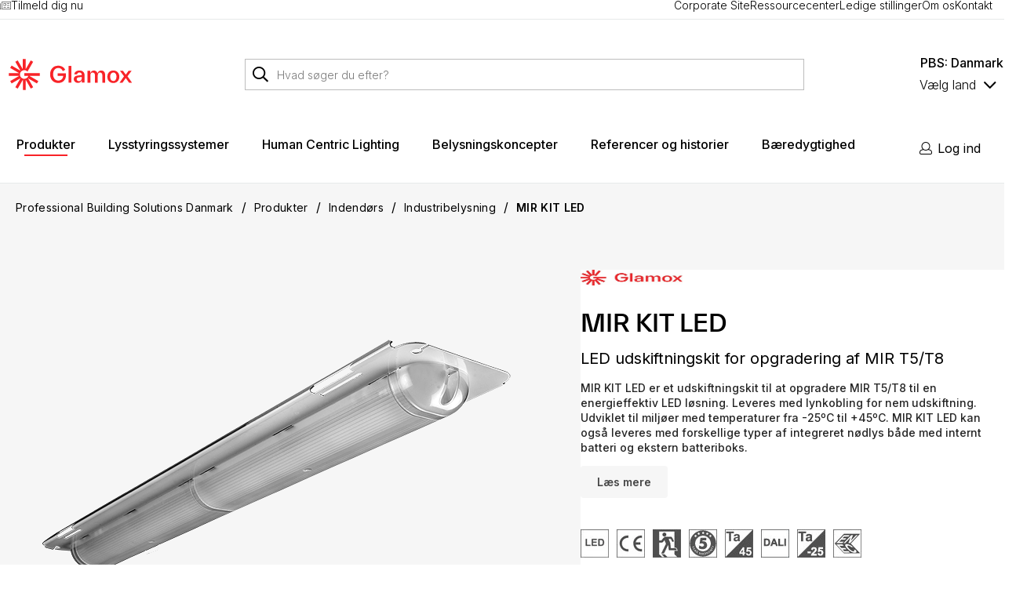

--- FILE ---
content_type: text/html; charset=utf-8
request_url: https://www.glamox.com/da/pbs/produkter/indendors/industribelysning/mir-kit-led/
body_size: 19624
content:

<!DOCTYPE html>
<html id="html" lang="da">
    <head>
<meta charset="utf-8">
<meta name="viewport" content="width=device-width, initial-scale=1">
<title>MIR KIT LED</title>

<meta http-equiv="X-UA-Compatible" content="IE=edge">
<meta name="description" content="">


<link rel="preconnect" href="https://unpkg.com">
<link rel="preconnect" href="https://dl.episerver.net">


<link rel="apple-touch-icon" sizes="180x180" href="/favicon.ico">
<link rel="icon" type="image/png" href="/globalassets/logos/favicons/favicons_32x32px.png" sizes="32x32">
<link rel="icon" type="image/png" href="/globalassets/logos/favicons/favicons_16x16px.png" sizes="16x16">

<link rel="search" type="application/opensearchdescription+xml" href="/opensearch.xml" title="Foundation Search">



<meta property="og:title" content="MIR KIT LED">
<meta property="og:description" content="">
<meta property="og:url" content="https://www.glamox.com/da/pbs/produkter/indendors/industribelysning/mir-kit-led/">
<meta property="og:site_name" content="Glamox Prod">




<meta property="og:image" content="https://www.glamox.com/globalassets/productcatalogresources/mir_mix_max_kit_led_600-2.png?w=1200&amp;h=630&amp;paddingWidth=30&amp;paddingHeight=30&amp;scale=both">

<meta property="og:image:width" content="1200">
<meta property="og:image:height" content="630">

<meta name="twitter:card" content="summary_large_image">

        <meta property="og:image:alt" content="MIR KIT LED">
        <meta name="twitter:image:alt" content="MIR KIT LED">



        <link href="https://www.glamox.com/da/pbs/produkter/indendors/industribelysning/mir-kit-led/" rel="canonical" />

        

<script id="CookieConsent" src="https://policy.app.cookieinformation.com/uc.js" data-culture="da" type="text/javascript" data-gcm-enabled="false"></script>
<!-- Google Tag Manager -->
<script>
    var dataLayer = dataLayer || []; // initializing dataLayer
    (function (w, d, s, l, i) {
        w[l] = w[l] || []; w[l].push({
            'gtm.start':
                new Date().getTime(), event: 'gtm.js'
        }); var f = d.getElementsByTagName(s)[0],
            j = d.createElement(s), dl = l != 'dataLayer' ? '&l=' + l : ''; j.async = true; j.src =
            'https://www.googletagmanager.com/gtm.js?id=' + i + dl; f.parentNode.insertBefore(j, f);
    })(window, document, 'script', 'dataLayer', 'GTM-57Z3WS');
</script>
<!-- End Google Tag Manager -->

<link href="https://www.glamox.com/de/pbs/produkte/innenbeleuchtung-/industrieleuchten/mir-kit-led/" hreflang="de" rel="alternate" />
<link href="https://www.glamox.com/da/pbs/produkter/indendors/industribelysning/mir-kit-led/" hreflang="da" rel="alternate" />
<link href="https://www.glamox.com/et/pbs/tooted/sisevalgustid/toostus/mir-kit-led/" hreflang="et" rel="alternate" />
<link href="https://www.glamox.com/fi/pbs/tuotteet/sisavalaistus/teollisuusvalaisimet/mir-kit-led/" hreflang="fi" rel="alternate" />
<link href="https://www.glamox.com/en/pbs/products/indoor/industry/mir-kit-led/" hreflang="en" rel="alternate" />
<link href="https://www.glamox.com/en-ie/pbs/products/indoor/industry/mir-kit-led/" hreflang="en-IE" rel="alternate" />
<link href="https://www.glamox.com/nl/pbs/producten/binnen/industrie/mir-kit-led/" hreflang="nl" rel="alternate" />
<link href="https://www.glamox.com/sv/pbs/produkter/inomhus/industribelysning/mir-kit-led/" hreflang="sv" rel="alternate" />
<link href="https://www.glamox.com/en-gb/pbs/products/indoor/industry/mir-kit-led/" hreflang="en-GB" rel="alternate" />
<link href="https://www.glamox.com/no/pbs/produkter/innendors/industri/mir-kit-led/" hreflang="x-default" rel="alternate" />



<link rel="stylesheet" href="/public/v-639015775020000000/glamox.css" />
<link rel="preconnect" href="https://fonts.googleapis.com" defer>
<link rel="preconnect" href="https://fonts.gstatic.com" crossorigin defer>
<link href="https://fonts.googleapis.com/css2?family=Inter:wght@300;400;500;600&display=swap" rel="stylesheet" defer>

    <script type="text/javascript">var appInsights=window.appInsights||function(config){function t(config){i[config]=function(){var t=arguments;i.queue.push(function(){i[config].apply(i,t)})}}var i={config:config},u=document,e=window,o="script",s="AuthenticatedUserContext",h="start",c="stop",l="Track",a=l+"Event",v=l+"Page",r,f;setTimeout(function(){var t=u.createElement(o);t.src=config.url||"https://js.monitor.azure.com/scripts/a/ai.0.js";u.getElementsByTagName(o)[0].parentNode.appendChild(t)});try{i.cookie=u.cookie}catch(y){}for(i.queue=[],r=["Event","Exception","Metric","PageView","Trace","Dependency"];r.length;)t("track"+r.pop());return t("set"+s),t("clear"+s),t(h+a),t(c+a),t(h+v),t(c+v),t("flush"),config.disableExceptionTracking||(r="onerror",t("_"+r),f=e[r],e[r]=function(config,t,u,e,o){var s=f&&f(config,t,u,e,o);return s!==!0&&i["_"+r](config,t,u,e,o),s}),i}({instrumentationKey:"ca89ca6f-17c9-4802-8d16-092e132ef1de",sdkExtension:"a"});window.appInsights=appInsights;appInsights.queue&&appInsights.queue.length===0&&appInsights.trackPageView();</script></head>
    <body id="body" class="">
        <a id="skip-to-content" href="#main-content" class="skip-to-content u-hidden-print">Skip to main content</a>
        



<div id="react_0HNHTH9BF06QO"></div>
<div id="react_0HNHTH9BF06QP"></div>
<div id="react_0HNHTH9BF06QQ"></div>
<div id="react_0HNHTH9BF06QR"></div>
<div id="react_0HNHTH9BF06QS"></div>
<div id="react_0HNHTH9BF06QT"></div>
<div id="react_0HNHTH9BF06QU"></div>

<div id="react_0HNHTH9BF06QV"><div class="Toastify" data-reactroot=""></div></div>



 <!-- Google Tag Manager (noscript) -->
<noscript>
    <iframe src="https://www.googletagmanager.com/ns.html?id=GTM-57Z3WS"
            height="0" width="0" style="display: none; visibility: hidden"></iframe>
</noscript>
<!-- End Google Tag Manager (noscript) -->

<div id="react_0HNHTH9BF06R0"><header class="site-header site-header--main u-hidden-print"><div class="top-bar"><div class="container top-bar__container"><div class="container-item top-bar__container-item"><ul class="list list--vertical top-bar__unique-selling-points list--horizontal"><li class="list-item top-bar__list-item"><div class="dropdown dropdown--padded"><a class="a top-bar__anchor" href="/da/pbs/tilmeld-dig-nu/"><span class=""><i class="icon"><svg width="87.535332" height="60.60009" viewBox="0 0 87.535332 60.60009" focusable="false" aria-hidden="true"><path class="st0" d="M 14.742188,0 V 60.599609 H 87.535156 V 0 h -1.5 z m 3,3 H 84.535156 V 57.599609 H 17.742188 Z M 0,12.800781 v 1.5 46.298828 h 7.8457031 1.5 v -3 h -1.5 H 3 v -43.298828 -1.5 z m 27.429688,0 v 19 h 18.861328 v -19 h -1.5 z m 28.554687,0 v 3 h 1.5 15.861328 1.5 v -3 h -1.5 -15.861328 z m -25.554687,3 h 12.861328 v 13 H 30.429688 Z m 25.554687,13 v 3 h 1.5 15.861328 1.5 v -3 h -1.5 -15.861328 z m -28.554687,16 v 3 h 1.5 15.861328 1.5 v -3 h -1.5 -15.861328 z m 28.554687,0 v 3 h 1.5 15.861328 1.5 v -3 h -1.5 -15.861328 z"></path></svg></i>Tilmeld dig nu</span></a></div></li></ul><div class="top-bar__text"> </div><ul class="list list--vertical top-bar__links list--horizontal"><li class="list-item top-bar__list-item"><div class="dropdown dropdown--padded"><a class="a top-bar__anchor" href="/" target="_self"><span class="">Corporate Site</span></a></div></li><li class="list-item top-bar__list-item"><div class="dropdown dropdown--padded"><a class="a top-bar__anchor" href="/da/pbs/videnscenter/" target="_self"><span class="">Ressourcecenter</span></a><section class="dropdown__content--shadow dropdown__content"><div class="inner"><a class="item" href="/da/pbs/energibesparelse/" title="Energibesparelse" target="_self">Energibesparelse</a><a class="item" href="/da/pbs/videnscenter/" title="Videnscenter" target="_self">Videnscenter</a><a class="item" href="https://vimeo.com/glamox" title="Glamox TV" target="_self">Glamox TV</a><a class="item" href="/da/pbs/webinarer/" title="Webinarer" target="_self">Webinarer</a><a class="item" href="/da/pbs/referencer-og-historier/" title="Referencer og historier" target="_self">Referencer og historier</a></div></section></div></li><li class="list-item top-bar__list-item"><div class="dropdown dropdown--padded"><a class="a top-bar__anchor" href="/careers/vacancies/" target="_self"><span class="">Ledige stillinger</span></a></div></li><li class="list-item top-bar__list-item"><div class="dropdown dropdown--padded"><a class="a top-bar__anchor" href="/da/pbs/om-os/" target="_self"><span class="">Om os</span></a></div></li><li class="list-item top-bar__list-item"><div class="dropdown dropdown--padded"><a class="a top-bar__anchor" href="/da/pbs/kontakt/" target="_self"><span class="">Kontakt</span></a></div></li></ul></div></div></div><div class="site-header__content"><div class="container container--flex site-header__container"><span class="site-header__menu-button"></span><span class="site-header__search-button"></span><a class="a site-header__logo" href="/da/pbs/"><span class=""><picture class="picture site-header__logo__image"><source srcSet="/globalassets/logos/glamox_logo_header.svg?version=637849334530000000&amp;height=30&amp;quality=80" media="(max-width: 1069px)"/><source srcSet="/globalassets/logos/glamox_logo_header.svg?version=637849334530000000&amp;height=40&amp;quality=80" media="(min-width: 1070px)"/><img src="/globalassets/logos/glamox_logo_header.svg?version=637849334530000000&amp;height=40&amp;quality=80" alt="glamox_logo_header.svg" class="image site-header__logo__image"/></picture></span></a><div class="site-quick-search"><section class="quick-search"></section></div><div class="site-header__dropdowns"><div class="market-selector site-header__market-selector false"><div class="market-selector__short-title"><span class="market-selector__short-title__text">PBS: Danmark</span></div><div class="dropdown"><button class="button dropdown-trigger" aria-haspopup="true"><span class=""><span class="dropdown-trigger__wrapper">Vælg land</span><span class="arrow icon-angle-down_light undefined__icon"></span></span></button><ul class="list list--vertical dropdown-menu" aria-hidden="true" role="menu"><li role="menuitem" class="list-item dropdown-item"><span class="market-selector__link active"><span class="market-selector__dropdown-label">Professional Building Solutions</span><span class="market-selector__dropdown-desc">Indendørs og udendørs belysningsløsninger for erhvervsbyggeri</span></span></li><li role="menuitem" class="list-item dropdown-item"><span class="market-selector__link "><span class="market-selector__dropdown-label">Marine, Offshore &amp; Wind</span><span class="market-selector__dropdown-desc">Indendørs og udendørs belysningsløsninger for marine-, vind- og energiapplikationer</span></span></li><li role="menuitem" class="list-item dropdown-item"><span class="market-selector__link "><span class="market-selector__dropdown-label">Corporate</span><span class="market-selector__dropdown-desc">Finansiel- og virksomhedsinformation om Glamox koncernen</span></span></li></ul></div></div></div></div></div><div class="site-header__navigation"><div class="container container--flex"><div class="mega-menu u-hidden-print"><div class="container mega-menu__container"><figure class="mega-menu__logo" aria-hidden="true"><a class="a" href="/da/pbs/" tabindex="-1"><span class=""><picture class="picture"><source srcSet="/globalassets/logos/glamox_logo_header.svg?version=637849334530000000&amp;height=30&amp;quality=80" media="(max-width: 1069px)"/><source srcSet="/globalassets/logos/glamox_logo_header.svg?version=637849334530000000&amp;height=40&amp;quality=80" media="(min-width: 1070px)"/><img src="/globalassets/logos/glamox_logo_header.svg?version=637849334530000000&amp;height=40&amp;quality=80" alt="glamox_logo_header.svg" class="image"/></picture></span></a></figure><nav role="navigation" class="menu mega-menu__nav"><ul class="list list--horizontal menu__list"><li class="list-item menu-item mega-menu__item"><a class="button mega-menu__anchor is-active" href="/da/pbs/produkter/" role="button" aria-controls="mega-menu-item-0" aria-expanded="false"><span class="">Produkter</span></a><div><div class="mega-submenu mega-submenu--level-0" role="region" aria-label="Produkter" aria-expanded="false" aria-hidden="true"><div class="container"><div class="container-item"><div class="mega-submenu__product-menu"><ul class="list list--vertical"><li class="list-item"><a class="mega-submenu__product-menu__link" href="/da/pbs/produkter/">Alle produkter</a></li><li class="list-item divider"><span class="mega-submenu__product-menu__link "></span></li><li class="list-item"><a class="mega-submenu__product-menu__link is-active" href="/da/pbs/produkter/indendors/">Indendørs</a></li><li class="list-item"><a class="mega-submenu__product-menu__link " href="/da/pbs/produkter/udendors-/">Udendørs </a></li><li class="list-item"><a class="mega-submenu__product-menu__link " href="/da/pbs/produkter/lysstyring/">Lysstyring</a></li><li class="list-item divider"><span class="mega-submenu__product-menu__link "></span></li><li class="list-item"><a class="mega-submenu__product-menu__link " href="/da/pbs/quickfinder-rohs/">Quickfinder RoHS</a></li><li class="list-item divider"><span class="mega-submenu__product-menu__link "></span></li><li class="list-item"><a class="mega-submenu__product-menu__link " href="/da/pbs/produkter/?ProductSegmentPBS=Industry%7c%7cIndustri">Industri</a></li><li class="list-item"><a class="mega-submenu__product-menu__link " href="/da/pbs/produkter/?ProductSegmentPBS=Office%7c%7cKontor">Kontor</a></li><li class="list-item"><a class="mega-submenu__product-menu__link " href="/da/pbs/produkter/?ProductSegmentPBS=Healthcare%7c%7cSundhed">Sundhed</a></li><li class="list-item"><a class="mega-submenu__product-menu__link " href="/da/pbs/produkter/?ProductSegmentPBS=Education%7c%7cUddannelse">Uddannelse</a></li><li class="list-item"><a class="mega-submenu__product-menu__link " href="/da/pbs/produkter/?ProductSegmentPBS=Outdoor%7c%7cUdend%c3%b8rs">Udendørs</a></li></ul></div></div></div></div></div></li><li class="list-item menu-item mega-menu__item"><a class="button mega-menu__anchor" href="/da/pbs/lysstyringssystemer/" role="button" aria-controls="mega-menu-item-1" aria-expanded="false"><span class="">Lysstyringssystemer</span></a><div><div class="mega-submenu mega-submenu--level-0" role="region" aria-label="Lysstyringssystemer" aria-expanded="false" aria-hidden="true"><div class="container"><div class="container-item"><div class="mega-submenu__product-menu"><ul class="list list--vertical"><li class="list-item"><a class="mega-submenu__product-menu__link " href="/da/pbs/lysstyringssystemer/glamox-wireless-radio/">Glamox Wireless Radio</a></li><li class="list-item"><a class="mega-submenu__product-menu__link " href="/da/pbs/lysstyringssystemer/glamox-zigbee/">Glamox Zigbee</a></li><li class="list-item"><a class="mega-submenu__product-menu__link " href="/da/pbs/lysstyringssystemer/glamox-ethernet2dali/">Glamox Ethernet2DALI</a></li></ul></div></div></div></div></div></li><li class="list-item menu-item mega-menu__item"><a class="button mega-menu__anchor" href="/da/pbs/human-centric-lighting/" role="button" aria-controls="mega-menu-item-2" aria-expanded="false"><span class="">Human Centric Lighting</span></a><div></div></li><li class="list-item menu-item mega-menu__item"><a class="button mega-menu__anchor" href="/da/pbs/belysningskoncepter/" role="button" aria-controls="mega-menu-item-3" aria-expanded="false"><span class="">Belysningskoncepter</span></a><div><div class="mega-submenu mega-submenu--level-0" role="region" aria-label="Belysningskoncepter" aria-expanded="false" aria-hidden="true"><div class="container"><div class="container-item"><div class="mega-submenu__product-menu"><ul class="list list--vertical"><li class="list-item"><a class="mega-submenu__product-menu__link " href="/da/pbs/belysningskoncepter/kontor/">Kontor</a></li><li class="list-item"><a class="mega-submenu__product-menu__link " href="/da/pbs/belysningskoncepter/uddannelse/">Uddannelse</a></li><li class="list-item"><a class="mega-submenu__product-menu__link " href="/da/pbs/belysningskoncepter/sundhed/">Sundhed</a></li><li class="list-item"><a class="mega-submenu__product-menu__link " href="/da/pbs/belysningskoncepter/industri/">Industri</a></li><li class="list-item"><a class="mega-submenu__product-menu__link " href="/da/pbs/belysningskoncepter/udendoers/">Udendørs</a></li><li class="list-item"><a class="mega-submenu__product-menu__link " href="/da/pbs/belysningskoncepter/nodbelysning/">Nødbelysning</a></li></ul></div></div></div></div></div></li><li class="list-item menu-item mega-menu__item"><a class="button mega-menu__anchor" href="/da/pbs/referencer-og-historier/" role="button" aria-controls="mega-menu-item-4" aria-expanded="false"><span class="">Referencer og historier</span></a><div></div></li><li class="list-item menu-item mega-menu__item"><a class="button mega-menu__anchor" href="/da/pbs/baeredygtighed/" role="button" aria-controls="mega-menu-item-5" aria-expanded="false"><span class="">Bæredygtighed</span></a><div></div></li></ul></nav><div class="action-buttons"><button class="button mega-menu__search-button" tabindex="-1" aria-hidden="true"><span class=""><i class="icon"><svg viewBox="0 0 513 513" width="16" height="16" focusable="false" aria-hidden="true"><path class="st0" d="M508.5,481.6 L379.5,352.6 C377.2,350.3 374.2,349.1 371,349.1 L360.7,349.1 C395,312 416,262.5 416,208 C416,93.1 322.9,0 208,0 C93.1,0 0,93.1 0,208 C0,322.9 93.1,416 208,416 C262.5,416 312,395 349.1,360.8 L349.1,371 C349.1,374.2 350.4,377.2 352.6,379.5 L481.6,508.5 C486.3,513.2 493.9,513.2 498.6,508.5 L508.5,498.6 C513.2,493.9 513.2,486.3 508.5,481.6 Z M208,384 C110.7,384 32,305.3 32,208 C32,110.7 110.7,32 208,32 C305.3,32 384,110.7 384,208 C384,305.3 305.3,384 208,384 Z"></path></svg></i></span></button></div></div></div><div class="user-menu"><nav role="navigation" class="menu site-header__menu"><ul class="list list--horizontal menu__list"><li class="list-item"><div class="dropdown"><a href="/da/pbs/login/" class="dropdown__trigger user-menu__user-button" title="Log ind"><i class="icon-user_light"></i><span class="desktop-only">Log ind</span></a><section class="dropdown__content"><div class="inner"><a class="item" href="https://my.glamox.com/login?queueid=00G3X000005M0IUA4" title="myGlamox" target="_blank">myGlamox</a><a class="item" href="/da/pbs/brugeroplysninger/mine-projekter/" title="myCollection" target="_blank">myCollection</a></div></section></div></li></ul></nav></div></div></div></header></div>


<main id="main-content" class="site-main" role="main">
    <section class="product">
    <div class="product__wrapper">
        <div id="react_0HNHTH9BF06QK"><nav class="container breadcrumbs" aria-label="breadcrumbs" data-reactroot=""><ul class="list list--horizontal breadcrumbs__list"><li class="list-item breadcrumbs__item"><a class="a breadcrumbs__anchor" href="/da/pbs/"><span class="">Professional Building Solutions Danmark</span></a></li><li class="list-item breadcrumbs__separator">/</li><li class="list-item breadcrumbs__item"><a class="a breadcrumbs__anchor" href="/da/pbs/produkter/"><span class="">Produkter</span></a></li><li class="list-item breadcrumbs__separator">/</li><li class="list-item breadcrumbs__item"><a class="a breadcrumbs__anchor" href="/da/pbs/produkter/indendors/"><span class="">Indendørs</span></a></li><li class="list-item breadcrumbs__separator">/</li><li class="list-item breadcrumbs__item"><a class="a breadcrumbs__anchor" href="/da/pbs/produkter/indendors/industribelysning/"><span class="">Industribelysning</span></a></li><li class="list-item breadcrumbs__separator">/</li><li class="list-item breadcrumbs__item"><a class="a breadcrumbs__anchor is-active" href="/da/pbs/produkter/indendors/industribelysning/mir-kit-led/"><span class="">MIR KIT LED</span></a></li></ul></nav></div>

<script type="application/ld+json">{"@context":"https://schema.org","@type":"BreadcrumbList","itemListElement":[{"@type":"ListItem","position":1,"name":"Professional Building Solutions Danmark","item":"/da/pbs/"},{"@type":"ListItem","position":2,"name":"Produkter","item":"/da/pbs/produkter/"},{"@type":"ListItem","position":3,"name":"Indendørs","item":"/da/pbs/produkter/indendors/"},{"@type":"ListItem","position":4,"name":"Industribelysning","item":"/da/pbs/produkter/indendors/industribelysning/"},{"@type":"ListItem","position":5,"name":"MIR KIT LED","item":"/da/pbs/produkter/indendors/industribelysning/mir-kit-led/"}]}</script>


        <div id="react_0HNHTH9BF06QM"><section class="product-detail"><div class="product-detail__main"><div class="product-detail__mobileHeading"><img class="details__brand" src="/globalassets/productcatalogresources/glamox_logo_red_rgb.jpg?version=637872926160000000&amp;maxwidth=304&amp;maxheight=80&amp;scale=downscaleonly" alt="MIR KIT LED"/><div class="details__heading"><h1 class="h1 details__title">MIR KIT LED</h1></div><h2 class="details__most-important-attribute">LED udskiftningskit for opgradering af MIR T5/T8</h2></div><div class="product-detail__image-gallery"><div class="gallery__main"><div class="swiper-product swiper-container"><div class="swiper-wrapper"><div class="swiper-slide swiper-slide--image"><img src="/globalassets/productcatalogresources/mir_mix_max_kit_led_600-2.png?version=637873097450000000&amp;width=700&amp;height=508&amp;quality=80&amp;f.sharpen=30" alt="G10560, G10562, G10500, G10480, G10517, G10519, G10514, G10513, G10518, G105410, MIR MIX MAX KIT LED  600" class="" fetchPriority="high"/></div><div class="swiper-slide swiper-slide--image"><img src="/globalassets/productcatalogresources/mir_mix_max_kit_led_1200-2.png?version=637872956950000000&amp;width=700&amp;height=508&amp;quality=80&amp;f.sharpen=30" alt="G10560, G10562, G10500, G10480, G10517, G10519, G10514, G10513, G10518, G105410, MIR_MIX_MAX_KIT_LED_1200" class="" fetchPriority="high"/></div><div class="swiper-slide swiper-slide--image"><img src="/globalassets/productcatalogresources/mir_mix_max_kit_led_1500-2.png?version=637873077450000000&amp;width=700&amp;height=508&amp;quality=80&amp;f.sharpen=30" alt="MIR KIT LED" class="" fetchPriority="high"/></div><div class="swiper-slide swiper-slide--image"><img src="/globalassets/productcatalogresources/mir_kit_led_industry.jpg?version=637872986960000000&amp;width=700&amp;height=508&amp;quality=80&amp;f.sharpen=30" alt="MIR KIT LED" class="" fetchPriority="high"/></div></div></div><div class=""><div class="swiper-product-thumbs swiper-container swiper-container-horizontal"><div class="swiper-wrapper"><div class="swiper-slide swiper-slide--image"><img src="/globalassets/productcatalogresources/mir_mix_max_kit_led_600-2.png?version=637873097450000000&amp;width=92&amp;height=92&amp;quality=60&amp;f.sharpen=40" alt="G10560, G10562, G10500, G10480, G10517, G10519, G10514, G10513, G10518, G105410, MIR MIX MAX KIT LED  600" class="" fetchPriority="high"/></div><div class="swiper-slide swiper-slide--image"><img src="/globalassets/productcatalogresources/mir_mix_max_kit_led_1200-2.png?version=637872956950000000&amp;width=92&amp;height=92&amp;quality=60&amp;f.sharpen=40" alt="G10560, G10562, G10500, G10480, G10517, G10519, G10514, G10513, G10518, G105410, MIR_MIX_MAX_KIT_LED_1200" class="" fetchPriority="high"/></div><div class="swiper-slide swiper-slide--image"><img src="/globalassets/productcatalogresources/mir_mix_max_kit_led_1500-2.png?version=637873077450000000&amp;width=92&amp;height=92&amp;quality=60&amp;f.sharpen=40" alt="MIR KIT LED" class="" fetchPriority="high"/></div><div class="swiper-slide swiper-slide--image"><img src="/globalassets/productcatalogresources/mir_kit_led_industry.jpg?version=637872986960000000&amp;width=92&amp;height=92&amp;quality=60&amp;f.sharpen=40" alt="MIR KIT LED" class="" fetchPriority="high"/></div></div><div class="swiper-button-next"></div><div class="swiper-button-prev"></div></div></div></div></div><div class="product-detail__content"><div class="details"><div class="hide-mobile"><img class="details__brand" src="/globalassets/productcatalogresources/glamox_logo_red_rgb.jpg?version=637872926160000000&amp;maxwidth=304&amp;maxheight=80&amp;scale=downscaleonly" alt="MIR KIT LED"/><div class="details__heading"><h1 class="h1 details__title">MIR KIT LED</h1></div><h2 class="details__most-important-attribute">LED udskiftningskit for opgradering af MIR T5/T8</h2></div><div class="details__short-description"><div class="innerhtml truncate">MIR KIT LED er et udskiftningskit til at opgradere MIR T5/T8 til en energieffektiv LED løsning. Leveres med lynkobling for nem udskiftning. Udviklet til miljøer med temperaturer fra -25ºC til +45ºC.

MIR KIT LED kan også leveres med forskellige typer af integreret nødlys både med internt batteri og ekstern batteriboks.






</div><button class="btn btn--light read-more">Læs mere</button></div><ul class="product-icons__list"><li class="product-icons__list__item"><img src="/public/images/image-default.png?scale=canvas&amp;width=74&amp;height=74&amp;scale=downscaleonly" alt="Loading..."/></li><li class="product-icons__list__item"><img src="/public/images/image-default.png?scale=canvas&amp;width=74&amp;height=74&amp;scale=downscaleonly" alt="Loading..."/></li><li class="product-icons__list__item"><img src="/public/images/image-default.png?scale=canvas&amp;width=74&amp;height=74&amp;scale=downscaleonly" alt="Loading..."/></li><li class="product-icons__list__item"><img src="/public/images/image-default.png?scale=canvas&amp;width=74&amp;height=74&amp;scale=downscaleonly" alt="Loading..."/></li><li class="product-icons__list__item"><img src="/public/images/image-default.png?scale=canvas&amp;width=74&amp;height=74&amp;scale=downscaleonly" alt="Loading..."/></li><li class="product-icons__list__item"><img src="/public/images/image-default.png?scale=canvas&amp;width=74&amp;height=74&amp;scale=downscaleonly" alt="Loading..."/></li><li class="product-icons__list__item"><img src="/public/images/image-default.png?scale=canvas&amp;width=74&amp;height=74&amp;scale=downscaleonly" alt="Loading..."/></li><li class="product-icons__list__item"><img src="/public/images/image-default.png?scale=canvas&amp;width=74&amp;height=74&amp;scale=downscaleonly" alt="Loading..."/></li></ul><div class="details__price"></div><div class="details__actions"></div><div class="product-detail__quick-links"><button class="btn btn--light" type="button"><i class="icon"><svg viewBox="0 0 40 41" width="16" height="16" focusable="false" aria-hidden="true"><path class="st0" d="M5.8335 26.2048V24.7945H17.7566V26.2048H5.8335ZM5.8335 19.4633V18.0531H24.5515V19.4633H5.8335ZM5.8335 12.7433V11.333H24.5515V12.7433H5.8335ZM27.6284 32.9997V26.2048H20.8335V24.7945H27.6284V17.9997H29.0386V24.7945H35.8335V26.2048H29.0386V32.9997H27.6284Z"></path></svg></i>Føj til mine projekter</button></div></div></div></div><div class="product__sections"><div class="sections__tabs" role="tablist"><div class="content"><div class="sections__tab active"><a href="#items" role="tab" class="tab__trigger">Varianter</a></div><div class="sections__tab"><a href="#accessories" role="tab" class="tab__trigger">Tilbehør</a></div><div class="sections__tab"><a href="#spare-parts" role="tab" class="tab__trigger">Reservedele</a></div><div class="sections__tab"><a href="#downloads" role="tab" class="tab__trigger">Downloads</a></div><div class="sections__tab"><a href="#featured" role="tab" class="tab__trigger">Features</a></div><div class="sections__tab"><a href="#technical-specifications" role="tab" class="tab__trigger">Tekniske specifikationer</a></div></div></div><div class="sections items"><section class="section"><div class="section__content"><div class="wrapper"><div class="product-items product-items--is-loaded"><div class="product-items__main"><div class="product-list__header product-items__header"><h3 class="product-list__title">Item list</h3><div class="hide-mobile product-list__summary"><div class="paging__total-items"><span class="paging__total-items__text">Viser 0 - 0 af <strong>0</strong> produkter</span></div></div><div class="product-list__toolbar"><div class="product-list__toolbar__area"><button class="button product-list__filters__trigger"></button><div class="hide-mobile product-list__toolbar__area__sort"><button class="product-list__toolbar__sort__button">A Z</button></div></div><div class="hide-desktop"></div><div class="product-list__summary"><div class="paging__total-items"><span class="paging__total-items__text">Viser 0 - 0 af <strong>0</strong> produkter</span></div></div></div></div><div class="product-items__table-wrapper"><section class="section"><div class="wrapper">No items available</div></section></div><div class="product-items__paging product-list__paging"></div></div></div></div></div></section></div></div></section></div>
    </div>

    <div id="main-content-area-content" style="display: none">
        
    </div>
    <div id="secondary-content-area-content" style="display: none">
        
    </div>

</section>

<div id="react_0HNHTH9BF06QN"><div class="filter-panel"><div class="filter-panel__underlay"></div><div class="filter-panel__aside"><header class="filter-panel__header"><h4 class="filter-panel__heading">Filter<button class="filter-panel__close"></button></h4></header><div class="filter-panel__filters"></div></div></div></div>



</main>


<section class="footer-blocks" aria-label="newsletter footer">
    <div class="container">
        <div><div class="block-item-full-width"><div id="react_0HNHTH9BF06R1"><div class="html-string-with-background html-string-with-background--valign-top" style="background-color:#f0f5f5;--marginLeft:0;--marginLeftMobile:0;--marginRight:0;--marginRightMobile:0"><div class="html-string"><table style="width: 900px; border-collapse: collapse; margin-left: auto; margin-right: auto;" border="0" cellpadding="10">
<tbody>
<tr>
<td style="width: 570px;">
<h4 class="h4" style="text-align: left;">Hold dig opdateret! Tilmeld dig vores nyhedsbrev her</h4>
</td>
<td style="width: 175px; text-align: center;"><a class="button button--primary button--large" href="/da/pbs/tilmeld-dig-nu/">Tilmeld</a></td>
</tr>
</tbody>
</table></div></div></div>
</div></div>
    </div>
</section>
<div id="react_0HNHTH9BF06R2"><button class="button scroll-to-top u-hidden-print" aria-label="Scroll to top of the page"><span class="element-with-icon"><i class="icon element-with-icon__icon"><svg viewBox="0 0 258 150" width="16" height="16" focusable="false" aria-hidden="true"><path class="st0" d="M137.5,4.1 L253.5,121.9 C258.2,126.6 258.2,134.2 253.5,138.9 L246.4,146 C241.7,150.7 234.1,150.7 229.4,146 L129,43.7 L28.6,145.9 C23.9,150.6 16.3,150.6 11.6,145.9 L4.5,138.8 C-0.2,134.1 -0.2,126.5 4.5,121.8 L120.5,4 C125.2,-0.6 132.8,-0.6 137.5,4.1 Z"></path></svg></i></span></button><footer class="site-footer site-footer--main site-footer--logo-above u-hidden-print"><div class="container container--flex site-footer__main-content site-footer__main-content--3-lists"><section class="container-item site-footer__section site-footer__section--about" aria-labelledby="footer-about-heading-main"><img class="site-footer__header-logo u-hidden-desktop" src="/globalassets/logos/glamox_logo_header.svg?version=637849334530000000&amp;width=215" alt="glamox_logo_header.svg" aria-hidden="true"/><img class="site-footer__company-logo u-hidden-mobile" src="/globalassets/footer/glamox-logo---footer.svg?version=637861396020000000&amp;width=315" alt="Glamox logo - footer.svg" aria-hidden="true"/><address class="site-footer__address"><div class="html-string site-footer__contact-us-html"><p>&nbsp;</p>
<p>&nbsp;</p></div></address></section><section class="container-item site-footer__section site-footer__section--list"><section class="collapsable-item ui-media-small"><div class="collapsable-item__wrapper"><h3 class="h3 collapsable-item__heading">Quick links</h3><div class="collapsable-item__content"><ul class="list list--vertical list--unstyled site-footer__list site-footer__list"><li class="list-item site-footer__list-item"><a class="a site-footer__list-link" href="/da/pbs/baeredygtighed/"><span class="">Bæredygtighed</span></a></li><li class="list-item site-footer__list-item"><a class="a site-footer__list-link" href="/glamox-policies/terms-and-conditions-for-sale/"><span class="">Generelle vilkår og betingelser for salg</span></a></li><li class="list-item site-footer__list-item"><a class="a site-footer__list-link" href="/da/pbs/glamox-policies/salgs-og-leveringsbetingelser-for-leverandoerer/"><span class="">Salgs- og leveringsbetingelser for leverandører</span></a></li><li class="list-item site-footer__list-item"><a class="a site-footer__list-link" href="/glamox-policies/quality-policy/"><span class="">Kvalitetspolitik</span></a></li><li class="list-item site-footer__list-item"><a class="a site-footer__list-link" href="/glamox-policies/warranty/"><span class="">Garanti</span></a></li><li class="list-item site-footer__list-item"><a class="a site-footer__list-link" href="/da/pbs/glamox-policies/instruktion-til-demontering/"><span class="">Instruktion til demontering</span></a></li><li class="list-item site-footer__list-item"><a class="a site-footer__list-link" href="/da/pbs/kontakt/"><span class="">Kontakt</span></a></li><li class="list-item site-footer__list-item"><a class="a site-footer__list-link" href="/careers/vacancies/?filter=denmark"><span class="">Ledige stillinger</span></a></li></ul></div></div></section></section><section class="container-item site-footer__section site-footer__section--list"><section class="collapsable-item ui-media-small"><div class="collapsable-item__wrapper"><h3 class="h3 collapsable-item__heading">Værktøjer</h3><div class="collapsable-item__content"><ul class="list list--vertical list--unstyled site-footer__list site-footer__list"><li class="list-item site-footer__list-item"><a class="a site-footer__list-link" href="https://my.glamox.com/login?queueid=00G3X000005M0IUA4"><span class="">myGlamox</span></a></li><li class="list-item site-footer__list-item"><a class="a site-footer__list-link" href="/da/pbs/energibesparelse/investeringberegner/"><span class="">Investeringsberegner</span></a></li><li class="list-item site-footer__list-item"><a class="a site-footer__list-link" href="/da/pbs/optiwin-pro/"><span class="">Optiwin64 Lysberegning</span></a></li><li class="list-item site-footer__list-item"><a class="a site-footer__list-link" href="/da/pbs/dali-cockpit/"><span class="">DALI Cockpit</span></a></li><li class="list-item site-footer__list-item"><a class="a site-footer__list-link" href="https://glamox.atlassian.net/wiki/spaces"><span class="">LMS Videnscenter</span></a></li><li class="list-item site-footer__list-item"><a class="a site-footer__list-link" href="/da/pbs/videnscenter/glamox-vaerktoejer/dialux-plug-in/"><span class="">DIALux plug-in</span></a></li></ul></div></div></section></section><section class="container-item site-footer__section site-footer__section--list"><section class="collapsable-item ui-media-small"><div class="collapsable-item__wrapper"><h3 class="h3 collapsable-item__heading">Medier</h3><div class="collapsable-item__content"><ul class="list list--vertical list--unstyled site-footer__list site-footer__list"><li class="list-item site-footer__list-item"><a class="a site-footer__list-link" href="/da/pbs/webinarer/"><span class="">Webinarer</span></a></li><li class="list-item site-footer__list-item"><a class="a site-footer__list-link" href="/press-room/"><span class="">Presse</span></a></li><li class="list-item site-footer__list-item"><a class="a site-footer__list-link" href="https://vimeo.com/glamox"><span class="">Glamox TV</span></a></li><li class="list-item site-footer__list-item"><a class="a site-footer__list-link" href="/da/pbs/referencer-og-historier/"><span class="">Referencer og historier</span></a></li></ul></div></div></section></section></div><div class="site-footer__bar"><div class="container container--flex site-footer__bar-container"><section class="container-item site-footer__social-section"><div class="site-footer__social-inner"><div class="site-footer__social-icons"><ul class="list list--horizontal list--unstyled site-footer__social-list"><li class="list-item site-footer__social-item"><a class="a site-footer__social-link" href="https://www.facebook.com/Glamox" aria-label="Facebook" aria-describedby="footer-social-links-description"><span class="element-with-icon"><i class="icon-facebook"></i></span></a></li><li class="list-item site-footer__social-item"><a class="a site-footer__social-link" href="https://www.linkedin.com/company/glamox/" aria-label="LinkedIn" aria-describedby="footer-social-links-description"><span class="element-with-icon"><i class="icon-linkedin-squared"></i></span></a></li><li class="list-item site-footer__social-item"><a class="a site-footer__social-link" href="https://www.youtube.com/user/GlamoxASA" aria-label="Youtube" aria-describedby="footer-social-links-description"><span class="element-with-icon"><i class="icon-youtube"></i></span></a></li><li class="list-item site-footer__social-item"><a class="a site-footer__social-link" href="https://vimeo.com/glamox" aria-label="Vimeo" aria-describedby="footer-social-links-description"><span class="element-with-icon"><i class="icon-vimeo"></i></span></a></li><li class="list-item site-footer__social-item"><a class="a site-footer__social-link" href="https://www.instagram.com/glamox.global/" aria-label="Instagram" aria-describedby="footer-social-links-description"><span class="element-with-icon"><i class="icon-instagram"></i></span></a></li></ul><span hidden="" id="footer-social-links-description">Opens an external website</span></div><div class="site-footer__social-links"><ul class="list list--horizontal list--unstyled site-footer__bottom-links-list"><li class="list-item"><small><p>Ⓒ Glamox 2025 All rights reserved&nbsp; &nbsp; &nbsp; &nbsp; <a href="/da/pbs/glamox-policies/vilkaar/">Vilk&aring;r</a>&nbsp; &nbsp; &nbsp; &nbsp; <a href="/glamox-policies/privacy-notice/">Privacy notice</a><a title="Whistleblowing" href="https://report.whistleb.com/da/glamox" target="_blank" rel="noopener">Whistleblowing</a></p></small></li></ul></div></div></section></div></div></footer></div>
<script>window.addEventListener('DOMContentLoaded', function() {ReactDOM.hydrate(React.createElement(Components.SiteFooter, {"headerLogo":{"description":"","originalWidth":null,"originalHeight":null,"url":"/globalassets/logos/glamox_logo_header.svg?version=637849334530000000","altText":"glamox_logo_header.svg"},"companyLogo":{"description":"","originalWidth":null,"originalHeight":null,"url":"/globalassets/footer/glamox-logo---footer.svg?version=637861396020000000","altText":"Glamox logo - footer.svg"},"type":null,"aboutUsHeading":null,"aboutUs":null,"phoneNumber":null,"email":null,"contactUs":"\u003cp\u003e\u0026nbsp;\u003c/p\u003e\n\u003cp\u003e\u0026nbsp;\u003c/p\u003e","linkCollections":[{"items":[{"text":"Bæredygtighed","href":"/da/pbs/baeredygtighed/","selected":false,"target":null,"subLinks":null},{"text":"Generelle vilkår og betingelser for salg","href":"/glamox-policies/terms-and-conditions-for-sale/","selected":false,"target":null,"subLinks":null},{"text":"Salgs- og leveringsbetingelser for leverandører","href":"/da/pbs/glamox-policies/salgs-og-leveringsbetingelser-for-leverandoerer/","selected":false,"target":null,"subLinks":null},{"text":"Kvalitetspolitik","href":"/glamox-policies/quality-policy/","selected":false,"target":null,"subLinks":null},{"text":"Garanti","href":"/glamox-policies/warranty/","selected":false,"target":null,"subLinks":null},{"text":"Instruktion til demontering","href":"/da/pbs/glamox-policies/instruktion-til-demontering/","selected":false,"target":null,"subLinks":null},{"text":"Kontakt","href":"/da/pbs/kontakt/","selected":false,"target":null,"subLinks":null},{"text":"Ledige stillinger","href":"/careers/vacancies/?filter=denmark","selected":false,"target":null,"subLinks":null}],"heading":"Quick links","readMoreLink":null},{"items":[{"text":"myGlamox","href":"https://my.glamox.com/login?queueid=00G3X000005M0IUA4","selected":false,"target":"_blank","subLinks":null},{"text":"Investeringsberegner","href":"/da/pbs/energibesparelse/investeringberegner/","selected":false,"target":null,"subLinks":null},{"text":"Optiwin64 Lysberegning","href":"/da/pbs/optiwin-pro/","selected":false,"target":null,"subLinks":null},{"text":"DALI Cockpit","href":"/da/pbs/dali-cockpit/","selected":false,"target":null,"subLinks":null},{"text":"LMS Videnscenter","href":"https://glamox.atlassian.net/wiki/spaces","selected":false,"target":null,"subLinks":null},{"text":"DIALux plug-in","href":"/da/pbs/videnscenter/glamox-vaerktoejer/dialux-plug-in/","selected":false,"target":null,"subLinks":null}],"heading":"Værktøjer","readMoreLink":null},{"items":[{"text":"Webinarer","href":"/da/pbs/webinarer/","selected":false,"target":null,"subLinks":null},{"text":"Presse","href":"/press-room/","selected":false,"target":null,"subLinks":null},{"text":"Glamox TV","href":"https://vimeo.com/glamox","selected":false,"target":"_blank","subLinks":null},{"text":"Referencer og historier","href":"/da/pbs/referencer-og-historier/","selected":false,"target":null,"subLinks":null}],"heading":"Medier","readMoreLink":null}],"socialItemList":[{"link":"https://www.facebook.com/Glamox","icon":"facebook","label":"Facebook"},{"link":"https://www.linkedin.com/company/glamox/","icon":"linkedin-squared","label":"LinkedIn"},{"link":"https://www.youtube.com/user/GlamoxASA","icon":"youtube","label":"Youtube"},{"link":"https://vimeo.com/glamox","icon":"vimeo","label":"Vimeo"},{"link":"https://www.instagram.com/glamox.global/","icon":"instagram","label":"Instagram"}],"bottomLinks":null,"copyright":"\u003cp\u003eⒸ Glamox 2025 All rights reserved\u0026nbsp; \u0026nbsp; \u0026nbsp; \u0026nbsp; \u003ca href=\u0022/da/pbs/glamox-policies/vilkaar/\u0022\u003eVilk\u0026aring;r\u003c/a\u003e\u0026nbsp; \u0026nbsp; \u0026nbsp; \u0026nbsp; \u003ca href=\u0022/glamox-policies/privacy-notice/\u0022\u003ePrivacy notice\u003c/a\u003e\u003ca title=\u0022Whistleblowing\u0022 href=\u0022https://report.whistleb.com/da/glamox\u0022 target=\u0022_blank\u0022 rel=\u0022noopener\u0022\u003eWhistleblowing\u003c/a\u003e\u003c/p\u003e","translations":{"about":"About","contactUs":"Contact us","socialMediaLinks":"Social media links","socialLinksDescription":"Opens an external website","scrollToTopLabel":"Scroll to top of the page"},"aboveFooterContentArea":"\u003cdiv class=\u0022epi-contentfragment\u0022\u003eGSD Newsletter sign up text block footer\u003c/div\u003e","extraEditorialContent":null}), document.getElementById("react_0HNHTH9BF06R2"))});</script>


<script type="text/javascript" src="https://dl.episerver.net/13.6.1/epi-util/find.js"></script>
<script type="text/javascript">
if(typeof FindApi === 'function'){var api = new FindApi();api.setApplicationUrl('/');api.setServiceApiBaseUrl('/find_v2/');api.processEventFromCurrentUri();api.bindWindowEvents();api.bindAClickEvent();api.sendBufferedEvents();}
</script>


<div id="modal-root" class="modal-wrapper"></div>

<span id="js-sign-out-form" aria-hidden>
<form action="/LoginPage/SignOut" method="post"><input name="__RequestVerificationToken" type="hidden" value="t3hwzVwbaMpWO29gYyfHzfs-Uaj7RM3M_D3AuAIIHfUiM20nwaHtIN1acD2LGEgrnlldI6oWHBgovftwo8ZURqHKXBd5a98HzJb_kW9mDoI1" /></form></span>








        
    
    <script type="application/ld+json">{"@context":"https://schema.org","@type":"Product","name":"MIR KIT LED","description":null,"url":"/da/pbs/produkter/indendors/industribelysning/mir-kit-led/","productID":"11101","category":"Professional Building Solutions Danmark / Products / Produkter / Indendørs / Industribelysning / MIR KIT LED","brand":{"@type":"Brand","name":"Glamox","image":"/globalassets/productcatalogresources/glamox_logo_red_rgb.jpg?version=637872926160000000"}}</script>



    <script type="text/javascript" src="https://unpkg.com/react@16.12.0/umd/react.production.min.js"></script><script type="text/javascript" src="https://unpkg.com/react-dom@16.12.0/umd/react-dom.production.min.js"></script><script type="text/javascript" src="https://unpkg.com/react-redux@7.1.3/dist/react-redux.min.js"></script><script type="text/javascript" src="https://unpkg.com/redux@4.0.4/dist/redux.min.js"></script><script type="text/javascript" src="https://unpkg.com/lodash@4.17.15/lodash.min.js"></script><script type="text/javascript" src="https://unpkg.com/axios@0.18.1/dist/axios.min.js"></script><script type="text/javascript" src="https://unpkg.com/react-player@1.15.3/dist/ReactPlayer.js"></script><script type="text/javascript" src="https://unpkg.com/react-input-range@1.3.0/lib/bundle/react-input-range.min.js"></script><script type="text/javascript" src="https://unpkg.com/swiper@4.5.1/dist/js/swiper.min.js"></script><script type="text/javascript" src="/public/vendor.js?eb1fdb15778f9a562262"></script><script type="text/javascript" src="/public/index.client.js?eb1fdb15778f9a562262"></script><script>ReactDOM.hydrate(React.createElement(Components.Breadcrumbs, {"items":[{"title":"Professional Building Solutions Danmark","link":"/da/pbs/","selected":false},{"title":"Produkter","link":"/da/pbs/produkter/","selected":false},{"title":"Indendørs","link":"/da/pbs/produkter/indendors/","selected":false},{"title":"Industribelysning","link":"/da/pbs/produkter/indendors/industribelysning/","selected":false},{"title":"MIR KIT LED","link":"/da/pbs/produkter/indendors/industribelysning/mir-kit-led/","selected":true}]}), document.getElementById("react_0HNHTH9BF06QK"));
ReactDOM.hydrate(React.createElement(Components.ProductPageInitComponent, {"product":{"longDescription":"MIR KIT LED er et udskiftningskit til at opgradere MIR T5/T8 til en energieffektiv LED løsning. Leveres med lynkobling for nem udskiftning. Udviklet til miljøer med temperaturer fra -25ºC til +45ºC.\n\nMIR KIT LED kan også leveres med forskellige typer af integreret nødlys både med internt batteri og ekstern batteriboks.\n\n\n\n\n\n\n","mainImages":[{"description":null,"originalWidth":null,"originalHeight":null,"url":"/globalassets/productcatalogresources/mir_mix_max_kit_led_600-2.png?version=637873097450000000","altText":"G10560, G10562, G10500, G10480, G10517, G10519, G10514, G10513, G10518, G105410, MIR MIX MAX KIT LED  600"},{"description":null,"originalWidth":null,"originalHeight":null,"url":"/globalassets/productcatalogresources/mir_mix_max_kit_led_1200-2.png?version=637872956950000000","altText":"G10560, G10562, G10500, G10480, G10517, G10519, G10514, G10513, G10518, G105410, MIR_MIX_MAX_KIT_LED_1200"},{"description":null,"originalWidth":null,"originalHeight":null,"url":"/globalassets/productcatalogresources/mir_mix_max_kit_led_1500-2.png?version=637873077450000000","altText":"MIR KIT LED"},{"description":null,"originalWidth":null,"originalHeight":null,"url":"/globalassets/productcatalogresources/mir_kit_led_industry.jpg?version=637872986960000000","altText":"MIR KIT LED"}],"allVideos":[],"videoUrls":[],"icons":[{"description":null,"originalWidth":null,"originalHeight":null,"url":"/globalassets/productcatalogresources/led.jpg?version=637873019710000000","altText":"LED"},{"description":null,"originalWidth":null,"originalHeight":null,"url":"/globalassets/productcatalogresources/ce.jpg?version=637873134360000000","altText":"CE"},{"description":null,"originalWidth":null,"originalHeight":null,"url":"/globalassets/productcatalogresources/emergency.jpg?version=637872959620000000","altText":"Emergency"},{"description":null,"originalWidth":null,"originalHeight":null,"url":"/globalassets/productcatalogresources/5-year-warranty.jpg?version=637873066550000000","altText":"5 year warranty"},{"description":null,"originalWidth":null,"originalHeight":null,"url":"/globalassets/productcatalogresources/ta45.jpg?version=637873116220000000","altText":"Ta 45"},{"description":null,"originalWidth":null,"originalHeight":null,"url":"/globalassets/productcatalogresources/dali.jpg?version=637872908550000000","altText":"DALI"},{"description":null,"originalWidth":null,"originalHeight":null,"url":"/globalassets/productcatalogresources/ta-25.jpg?version=637872958210000000","altText":"Ta 25"},{"description":null,"originalWidth":null,"originalHeight":null,"url":"/globalassets/productcatalogresources/enec.jpg?version=637872918660000000","altText":"ENEC"}],"awards":[],"usp1Images":null,"usp2Images":null,"usp3Images":null,"usp4Images":null,"designerName":null,"deliveryTime":"2","inventoryStatus":null,"usp":[],"specifications":[{"label":"Driver","value":"Elektronisk (HF) og DALI dæmpbar (10-100%).\u003cbr\u003eDriver levetid op til 120.000 t/10% (maks. fejlrate) ved Ta25°C."},{"label":"Tilslutning","value":"Lynkobling. Push-in terminal blok til ekstern batteriboks."},{"label":"Nødsystem","value":"Standard, Selvtest eller DALI adresserbar med internt batteri eller ekstern batteriboks."},{"label":"Lyskilde","value":"LED 2000-11000 lumen ud.\u003cbr\u003e\nFarvetemperatur 4000 K, CRI Ra 80, MacAdams 3.\u003cbr\u003e\n3000 K på forespørgsel."},{"label":"Lysmålinger","value":"Lysmålinger er for komplet armatur."}],"relatedDocumentGroups":[],"upsellProducts":null,"crossSellProducts":null,"configuratorUrl":null,"canBuy":false,"preferredCategory":null,"topContentArea":null,"bottomContentArea":null,"iconList":["LED.jpg","CE.jpg","Emergency.jpg","5-year-warranty.jpg","Ta45.jpg","DALI.jpg","Ta-25.jpg","ENEC.jpg"],"awardsAndCertifications":[],"itemsResultNote":null,"productSparePartsResultNote":null,"showSparePartsTabOnProduct":true,"name":"MIR KIT LED","code":"11101","url":"/da/pbs/produkter/indendors/industribelysning/mir-kit-led/","shortDescription":null,"brand":"Glamox","brandImage":{"description":null,"originalWidth":null,"originalHeight":null,"url":"/globalassets/productcatalogresources/glamox_logo_red_rgb.jpg?version=637872926160000000","altText":"MIR KIT LED"},"currency":"USD","listPrice":"","listPriceAmount":null,"discountPrice":"","discountPriceAmount":null,"wholesalePrice":"","wholesalePriceAmount":null,"suggestedRetailPrice":"","variationCode":null,"badgeText":null,"badgeCssClass":null,"mostImportantAttribute":"LED udskiftningskit for opgradering af MIR T5/T8","showAddToFavoritesButton":true,"showAddToCartButton":false,"showClickAndCollectButton":false,"mainImage":null,"deliveryDates":null,"discountAmount":"","hasDiscount":false,"gtmProduct":{"id":"11101","name":"MIR KIT LED","price":0.0,"category":"Products/Produkter/Indendørs/LED kit","brand":"Glamox","variant":null,"position":1,"quantity":0},"gtmCategory":"Products/Produkter/Indendørs/LED kit","contentReferenceAsString":"104325__CatalogContent","numberOfItems":0,"language":"da","segment":"PBS"},"cart":null,"productDetailTranslations":{"readMoreAboutThisProduct":"Læs mere om dette produkt","reviews":"Anmeldelser","writeFirstReview":"Be the first to leave a review","price":"Pris ","addToShoppingCart":"Tilføj til varekurv","delivery":"Levering:","productInformation":"Beskrivelse","technicalSpecifications":"Tekniske specifikationer","technicalData":"Tekniske data","linksAndDocuments":"Links og dokumenter","ratingAndReviews":"Rating and reviews","sale":"Salg","quickview":"Quick view","addToOrderTemplate":"Tilføj til ordreformular","addToWishlist":"Tilføj til ønskeliste","days":"Dage","pleaseSelect":"Venligst vælg et {groupName}","suggestedRetailPrice":"Suggested retail price","wholesale":"Wholesale","discount":"Rabat","downloads":"Downloads","items":"Varianter","itemType":"Item type:","accessories":"Tilbehør","spareParts":"Reservedele","illustrations":"Illustrationer","images":"Billeder","findYourVersion":"Se varianter","seeAllIllustrations":"Se alle illustrationer","seeAllImages":"Se alle billeder","seeAllProjects":"Se alle projekter","noIllustrationsAvailable":"Ingen illustrationer tilgængelige","noImagesAvailable":"Ingen billeder tilgængelige","designer":"Designer","itemNumber":"Vare nr.","listPrice":"Listepris","elNumber":"El-nummer","gtin":"EAN Nr.","stockStatus":"Leveringstid","isNotMarineApproved":"Ikke marine godkendt","viewDescriptionText":"Se beskrivelse","hideDescriptionText":"Skjul beskrivelse","copyText":"Kopier tekst","download":"Download ","noDownloadsAvailable":"Download ikke muligt","productSheet":"Dokumenter","documents":"Dokumenter","marketingMaterials":"Marketingmateriale","rfaRevitFiles":"Lysberegning","backToProduct":"Tilbage til produkt","viewProduct":"Se produkt","downloadDatasheet":"Download datablad","calculate":"Beregn","itemsAndAccessories":"Produkter og tilbehør","configurators":"Konfigurator","addToMyCollection":"Føj til mine projekter","addToFavorites":"Add to favorites","removeFromFavorites":"Remove from favorites","fallbackToProductImageInformation":"Billedet kan afvige fra produktet","relatedProductsUpSell":"Relaterede produkter","relatedProductsCrossSell":"Du kan også være interesseret i ","productSheetTitleLabel":"Titel","productSheetDescriptionLabel":"Beskrivelse","lightPlanning":"Lysfiler","software":"Software","database":"Database","files":"Files","itemsTableSummary":"{totalNumberOfItems} items:","quickLinks":"Quick links","productDescription":"Product description","clearSelection":"Ryd markering","noAccessoriesAvailable":"Intet tilbehør tilgængeligt","noSparePartsAvailable":"Ingen reservedele tilgængelige","featured":"Features","loadAll":"Load all","noNewsAvailable":"No news articles for product","noProjectsAvailable":"No project articles for product","readMore":"Læs mere","copySalesText":"Kopiér salgstekst","showDescriptionText":"Vis beskrivelse","copyDescriptionText":"Kopiér beskrivelse","descriptionTextCopied":"Text copied","descriptionHeading":"","closeModal":"Close","productFeatures":"Product features","noItems":"No items available","wholesalerTitle":"Wholesaler title","wholesalerStockStatus":"In stock","accessoriesError":"Error fetching accessories","sparePartsError":"Error fetching spare parts"},"productListTranslations":{"clear":"Fjern valgte filter","filter":"Filter","filters":"Filtre","allFilters":"Alle filtre","showProductsButton":"Vis produkter","products":"Produkter","row":"Række","grid":"Grid","sort":"Sortér","soldOut":"Sold out","fewLeft":"Few left","inStock":"In stock","deliveryAddress":"Delivery address","emptyTitle":"Ingen resultater","emptyText":"Ingen produkter fundet - prøv igen","suggestedRetailPrice":"Suggested retail price","wholesale":"Wholesale","discount":"Rabat","price":"Pris ","itemAddNotification":"{code}: Item quantity has been updated to {quantity}","itemRemoveNotification":"{code}: Removed item from shopping cart","goBackToCategory":"Tilbage","deliveryDate":"Leveringsdato","productsByCategory":"Produkter efter kategori","pagingLabel":"Viser {showingFrom} - {showingTo} af {totalNumberOfItems} produkter","loadMore":"Indlæs mere","loadAll":"Indlæs alle","items":"Produkter","item":"Varenummer","of":"af","allProducts":"Alle produkter","download":"Download ","filtersSelected":"Valgte filer","resultLabel":"Resultat: {totalNumberOfItems} produkter","cancel":"Cancel","moreFilters":"Flere filtre","sortedBy":"Sorteret efter","hideFilters":"Skjul filtre","itemList":"Item list"},"ratingsTranslations":{"rating":"Rating","name":"Navn","review":"Review","send":"Send","reviews":"Reviews","writeAReview":"Write a review","customersReviews":"Customers’ reviews\n","successNotification":"Thank you! Your rating has been submitted and pending review","errorNotification":"An error happened when your review was submitted"},"ratings":null,"trackProduct":{"id":"11101","name":"MIR KIT LED","price":0.0,"category":"Products/Produkter/Indendørs/LED kit","brand":"Glamox","variant":null,"position":1,"quantity":0},"vippsExpressEnabled":false,"categories":[{"text":"Professional Building Solutions Danmark","href":"/da/pbs/","selected":false,"target":null,"subLinks":null},{"text":"Products","href":"","selected":false,"target":null,"subLinks":null},{"text":"Produkter","href":"/da/pbs/produkter/","selected":false,"target":null,"subLinks":null},{"text":"Indendørs","href":"/da/pbs/produkter/indendors/","selected":false,"target":null,"subLinks":null},{"text":"Industribelysning","href":"/da/pbs/produkter/indendors/industribelysning/","selected":false,"target":null,"subLinks":null},{"text":"MIR KIT LED","href":"/da/pbs/produkter/indendors/industribelysning/mir-kit-led/","selected":false,"target":null,"subLinks":null}],"mainContentAreaHtml":null,"secondaryContentAreaHtml":null,"myCollectionTranslations":{"addToMyCollection":"Føj til mine projekter","itemAddedToCollection":"{ITEMNAME} er tilføjet til {COLLECTIONNAME}","assetAddedToCollection":"{ASSETNAME} er tilføjet til {COLLECTIONNAME}","loginOrSignupHeading":"Log ind eller opret en profil for at oprette projekter","loginOrSignupText":"Du skal logge ind eller oprette en ny konto for at oprette projekter","goBack":"Tilbage","createCollection":"Opret projekt","editCollection":"Rediger projekt","edit":"Rediger","delete":"Fjern","duplicate":"Dupliker","downloadCollection":"Download projekt","removeSelectedFiles":"Fjern valgte filer","downloadSelectedFiles":"Download valgte filer","sort":"Sortér","createNewCollection":"Opret nyt projekt","selectFile":"Vælg fil","uploadImageTitle":"Upload et billede","uploadImageDescription":"Vil blive brugt på oversigten over dine samlinger","sortCreated":"Oprettet","sortModified":"Ændret","sortAlphabeticallyAscending":"Alfabetisk A-Å","sortAlphabeticallyDescending":"Alfabetisk Å-A","notContainsItems":"Not contains items.","contains":"Indeholder {itemsCount} artikler.","created":"Oprettet","createdOn":"Oprettet {date}.","modified":"Ændret","modifiedOn":"Ændret {date}.","login":"Log ind","signUp":"Opret","confirmRemoveAssetFromCollection":"Vil du virkelig fjerne valgte filer fra projektet?","confirmDeleteItemFromCollection":"Ønsker du at fjerne dette produkt fra projektet?","deleteCollection":"Fjern projekt","confirmDeleteCollection":"Ønsker du at slette dit projekt?","assetRemovedFromCollection":"produktet er fjernet fra projektet","itemDeletedFromCollection":"Produktet er fjernet fra projektet","itemMoved":"Produktet er flyttet","moveUp":"Op","moveDown":"Ned","moveTop":"Top","moveBottom":"Bund","otherAssets":"Illustrationer og billeder","confirm":"Ok","cancel":"Afbryd","submit":"Gem","save":"Gem","productSheet":"Produktark","downloadRequestTimedOut":"Download-forespørgslen blev afbrudt","downloadRequestTimedOutDescription":"A collection download is cached so the second attempt will be faster. Please try again.","titleLabel":"Projektnavn*","descriptionLabel":"Beskrivelse","addDescriptionTextLabel":"Tilføj beskrivelse","items":"items","shareLink":"Del link","archiveCollection":"Arkiver samling","thumbnailAlt":"Collection thumbnail","copyCollection":"Kopier samling","searchPlaceholder":"Skriv et produktnavn eller artikelnummer for at tilføje direkte","searchResultProductNumber":"Product number","searchResultItemNumber":"Item number","searchResultProductName":"Name","myCollectionPageInfo":"Opret en ny samling eller find en af dine tidligere oprettede samlinger","myCollectionInfo":"Du kan tilføje et produkt eller en vare til samlingen ved at klikke på +-ikonet på produkt- eller varesiden, eller du kan bruge søgefeltet nedenfor","noSearchResults":"No results found"},"selectedFacetFilters":[]}), document.getElementById("react_0HNHTH9BF06QM"));
ReactDOM.hydrate(React.createElement(Components.ItemFilterPanelInitComponent, {"product":{"longDescription":"MIR KIT LED er et udskiftningskit til at opgradere MIR T5/T8 til en energieffektiv LED løsning. Leveres med lynkobling for nem udskiftning. Udviklet til miljøer med temperaturer fra -25ºC til +45ºC.\n\nMIR KIT LED kan også leveres med forskellige typer af integreret nødlys både med internt batteri og ekstern batteriboks.\n\n\n\n\n\n\n","mainImages":[{"description":null,"originalWidth":null,"originalHeight":null,"url":"/globalassets/productcatalogresources/mir_mix_max_kit_led_600-2.png?version=637873097450000000","altText":"G10560, G10562, G10500, G10480, G10517, G10519, G10514, G10513, G10518, G105410, MIR MIX MAX KIT LED  600"},{"description":null,"originalWidth":null,"originalHeight":null,"url":"/globalassets/productcatalogresources/mir_mix_max_kit_led_1200-2.png?version=637872956950000000","altText":"G10560, G10562, G10500, G10480, G10517, G10519, G10514, G10513, G10518, G105410, MIR_MIX_MAX_KIT_LED_1200"},{"description":null,"originalWidth":null,"originalHeight":null,"url":"/globalassets/productcatalogresources/mir_mix_max_kit_led_1500-2.png?version=637873077450000000","altText":"MIR KIT LED"},{"description":null,"originalWidth":null,"originalHeight":null,"url":"/globalassets/productcatalogresources/mir_kit_led_industry.jpg?version=637872986960000000","altText":"MIR KIT LED"}],"allVideos":[],"videoUrls":[],"icons":[{"description":null,"originalWidth":null,"originalHeight":null,"url":"/globalassets/productcatalogresources/led.jpg?version=637873019710000000","altText":"LED"},{"description":null,"originalWidth":null,"originalHeight":null,"url":"/globalassets/productcatalogresources/ce.jpg?version=637873134360000000","altText":"CE"},{"description":null,"originalWidth":null,"originalHeight":null,"url":"/globalassets/productcatalogresources/emergency.jpg?version=637872959620000000","altText":"Emergency"},{"description":null,"originalWidth":null,"originalHeight":null,"url":"/globalassets/productcatalogresources/5-year-warranty.jpg?version=637873066550000000","altText":"5 year warranty"},{"description":null,"originalWidth":null,"originalHeight":null,"url":"/globalassets/productcatalogresources/ta45.jpg?version=637873116220000000","altText":"Ta 45"},{"description":null,"originalWidth":null,"originalHeight":null,"url":"/globalassets/productcatalogresources/dali.jpg?version=637872908550000000","altText":"DALI"},{"description":null,"originalWidth":null,"originalHeight":null,"url":"/globalassets/productcatalogresources/ta-25.jpg?version=637872958210000000","altText":"Ta 25"},{"description":null,"originalWidth":null,"originalHeight":null,"url":"/globalassets/productcatalogresources/enec.jpg?version=637872918660000000","altText":"ENEC"}],"awards":[],"usp1Images":null,"usp2Images":null,"usp3Images":null,"usp4Images":null,"designerName":null,"deliveryTime":"2","inventoryStatus":null,"usp":[],"specifications":[{"label":"Driver","value":"Elektronisk (HF) og DALI dæmpbar (10-100%).\u003cbr\u003eDriver levetid op til 120.000 t/10% (maks. fejlrate) ved Ta25°C."},{"label":"Tilslutning","value":"Lynkobling. Push-in terminal blok til ekstern batteriboks."},{"label":"Nødsystem","value":"Standard, Selvtest eller DALI adresserbar med internt batteri eller ekstern batteriboks."},{"label":"Lyskilde","value":"LED 2000-11000 lumen ud.\u003cbr\u003e\nFarvetemperatur 4000 K, CRI Ra 80, MacAdams 3.\u003cbr\u003e\n3000 K på forespørgsel."},{"label":"Lysmålinger","value":"Lysmålinger er for komplet armatur."}],"relatedDocumentGroups":[],"upsellProducts":null,"crossSellProducts":null,"configuratorUrl":null,"canBuy":false,"preferredCategory":null,"topContentArea":null,"bottomContentArea":null,"iconList":["LED.jpg","CE.jpg","Emergency.jpg","5-year-warranty.jpg","Ta45.jpg","DALI.jpg","Ta-25.jpg","ENEC.jpg"],"awardsAndCertifications":[],"itemsResultNote":null,"productSparePartsResultNote":null,"showSparePartsTabOnProduct":true,"name":"MIR KIT LED","code":"11101","url":"/da/pbs/produkter/indendors/industribelysning/mir-kit-led/","shortDescription":null,"brand":"Glamox","brandImage":{"description":null,"originalWidth":null,"originalHeight":null,"url":"/globalassets/productcatalogresources/glamox_logo_red_rgb.jpg?version=637872926160000000","altText":"MIR KIT LED"},"currency":"USD","listPrice":"","listPriceAmount":null,"discountPrice":"","discountPriceAmount":null,"wholesalePrice":"","wholesalePriceAmount":null,"suggestedRetailPrice":"","variationCode":null,"badgeText":null,"badgeCssClass":null,"mostImportantAttribute":"LED udskiftningskit for opgradering af MIR T5/T8","showAddToFavoritesButton":true,"showAddToCartButton":false,"showClickAndCollectButton":false,"mainImage":null,"deliveryDates":null,"discountAmount":"","hasDiscount":false,"gtmProduct":{"id":"11101","name":"MIR KIT LED","price":0.0,"category":"Products/Produkter/Indendørs/LED kit","brand":"Glamox","variant":null,"position":1,"quantity":0},"gtmCategory":"Products/Produkter/Indendørs/LED kit","contentReferenceAsString":"104325__CatalogContent","numberOfItems":0,"language":"da","segment":"PBS"},"cart":null,"productDetailTranslations":{"readMoreAboutThisProduct":"Læs mere om dette produkt","reviews":"Anmeldelser","writeFirstReview":"Be the first to leave a review","price":"Pris ","addToShoppingCart":"Tilføj til varekurv","delivery":"Levering:","productInformation":"Beskrivelse","technicalSpecifications":"Tekniske specifikationer","technicalData":"Tekniske data","linksAndDocuments":"Links og dokumenter","ratingAndReviews":"Rating and reviews","sale":"Salg","quickview":"Quick view","addToOrderTemplate":"Tilføj til ordreformular","addToWishlist":"Tilføj til ønskeliste","days":"Dage","pleaseSelect":"Venligst vælg et {groupName}","suggestedRetailPrice":"Suggested retail price","wholesale":"Wholesale","discount":"Rabat","downloads":"Downloads","items":"Varianter","itemType":"Item type:","accessories":"Tilbehør","spareParts":"Reservedele","illustrations":"Illustrationer","images":"Billeder","findYourVersion":"Se varianter","seeAllIllustrations":"Se alle illustrationer","seeAllImages":"Se alle billeder","seeAllProjects":"Se alle projekter","noIllustrationsAvailable":"Ingen illustrationer tilgængelige","noImagesAvailable":"Ingen billeder tilgængelige","designer":"Designer","itemNumber":"Vare nr.","listPrice":"Listepris","elNumber":"El-nummer","gtin":"EAN Nr.","stockStatus":"Leveringstid","isNotMarineApproved":"Ikke marine godkendt","viewDescriptionText":"Se beskrivelse","hideDescriptionText":"Skjul beskrivelse","copyText":"Kopier tekst","download":"Download ","noDownloadsAvailable":"Download ikke muligt","productSheet":"Dokumenter","documents":"Dokumenter","marketingMaterials":"Marketingmateriale","rfaRevitFiles":"Lysberegning","backToProduct":"Tilbage til produkt","viewProduct":"Se produkt","downloadDatasheet":"Download datablad","calculate":"Beregn","itemsAndAccessories":"Produkter og tilbehør","configurators":"Konfigurator","addToMyCollection":"Føj til mine projekter","addToFavorites":"Add to favorites","removeFromFavorites":"Remove from favorites","fallbackToProductImageInformation":"Billedet kan afvige fra produktet","relatedProductsUpSell":"Relaterede produkter","relatedProductsCrossSell":"Du kan også være interesseret i ","productSheetTitleLabel":"Titel","productSheetDescriptionLabel":"Beskrivelse","lightPlanning":"Lysfiler","software":"Software","database":"Database","files":"Files","itemsTableSummary":"{totalNumberOfItems} items:","quickLinks":"Quick links","productDescription":"Product description","clearSelection":"Ryd markering","noAccessoriesAvailable":"Intet tilbehør tilgængeligt","noSparePartsAvailable":"Ingen reservedele tilgængelige","featured":"Features","loadAll":"Load all","noNewsAvailable":"No news articles for product","noProjectsAvailable":"No project articles for product","readMore":"Læs mere","copySalesText":"Kopiér salgstekst","showDescriptionText":"Vis beskrivelse","copyDescriptionText":"Kopiér beskrivelse","descriptionTextCopied":"Text copied","descriptionHeading":"","closeModal":"Close","productFeatures":"Product features","noItems":"No items available","wholesalerTitle":"Wholesaler title","wholesalerStockStatus":"In stock","accessoriesError":"Error fetching accessories","sparePartsError":"Error fetching spare parts"},"productListTranslations":{"clear":"Fjern valgte filter","filter":"Filter","filters":"Filtre","allFilters":"Alle filtre","showProductsButton":"Vis produkter","products":"Produkter","row":"Række","grid":"Grid","sort":"Sortér","soldOut":"Sold out","fewLeft":"Few left","inStock":"In stock","deliveryAddress":"Delivery address","emptyTitle":"Ingen resultater","emptyText":"Ingen produkter fundet - prøv igen","suggestedRetailPrice":"Suggested retail price","wholesale":"Wholesale","discount":"Rabat","price":"Pris ","itemAddNotification":"{code}: Item quantity has been updated to {quantity}","itemRemoveNotification":"{code}: Removed item from shopping cart","goBackToCategory":"Tilbage","deliveryDate":"Leveringsdato","productsByCategory":"Produkter efter kategori","pagingLabel":"Viser {showingFrom} - {showingTo} af {totalNumberOfItems} produkter","loadMore":"Indlæs mere","loadAll":"Indlæs alle","items":"Produkter","item":"Varenummer","of":"af","allProducts":"Alle produkter","download":"Download ","filtersSelected":"Valgte filer","resultLabel":"Resultat: {totalNumberOfItems} produkter","cancel":"Cancel","moreFilters":"Flere filtre","sortedBy":"Sorteret efter","hideFilters":"Skjul filtre","itemList":"Item list"},"ratingsTranslations":{"rating":"Rating","name":"Navn","review":"Review","send":"Send","reviews":"Reviews","writeAReview":"Write a review","customersReviews":"Customers’ reviews\n","successNotification":"Thank you! Your rating has been submitted and pending review","errorNotification":"An error happened when your review was submitted"},"ratings":null,"trackProduct":{"id":"11101","name":"MIR KIT LED","price":0.0,"category":"Products/Produkter/Indendørs/LED kit","brand":"Glamox","variant":null,"position":1,"quantity":0},"vippsExpressEnabled":false,"categories":[{"text":"Professional Building Solutions Danmark","href":"/da/pbs/","selected":false,"target":null,"subLinks":null},{"text":"Products","href":"","selected":false,"target":null,"subLinks":null},{"text":"Produkter","href":"/da/pbs/produkter/","selected":false,"target":null,"subLinks":null},{"text":"Indendørs","href":"/da/pbs/produkter/indendors/","selected":false,"target":null,"subLinks":null},{"text":"Industribelysning","href":"/da/pbs/produkter/indendors/industribelysning/","selected":false,"target":null,"subLinks":null},{"text":"MIR KIT LED","href":"/da/pbs/produkter/indendors/industribelysning/mir-kit-led/","selected":false,"target":null,"subLinks":null}],"mainContentAreaHtml":null,"secondaryContentAreaHtml":null,"myCollectionTranslations":{"addToMyCollection":"Føj til mine projekter","itemAddedToCollection":"{ITEMNAME} er tilføjet til {COLLECTIONNAME}","assetAddedToCollection":"{ASSETNAME} er tilføjet til {COLLECTIONNAME}","loginOrSignupHeading":"Log ind eller opret en profil for at oprette projekter","loginOrSignupText":"Du skal logge ind eller oprette en ny konto for at oprette projekter","goBack":"Tilbage","createCollection":"Opret projekt","editCollection":"Rediger projekt","edit":"Rediger","delete":"Fjern","duplicate":"Dupliker","downloadCollection":"Download projekt","removeSelectedFiles":"Fjern valgte filer","downloadSelectedFiles":"Download valgte filer","sort":"Sortér","createNewCollection":"Opret nyt projekt","selectFile":"Vælg fil","uploadImageTitle":"Upload et billede","uploadImageDescription":"Vil blive brugt på oversigten over dine samlinger","sortCreated":"Oprettet","sortModified":"Ændret","sortAlphabeticallyAscending":"Alfabetisk A-Å","sortAlphabeticallyDescending":"Alfabetisk Å-A","notContainsItems":"Not contains items.","contains":"Indeholder {itemsCount} artikler.","created":"Oprettet","createdOn":"Oprettet {date}.","modified":"Ændret","modifiedOn":"Ændret {date}.","login":"Log ind","signUp":"Opret","confirmRemoveAssetFromCollection":"Vil du virkelig fjerne valgte filer fra projektet?","confirmDeleteItemFromCollection":"Ønsker du at fjerne dette produkt fra projektet?","deleteCollection":"Fjern projekt","confirmDeleteCollection":"Ønsker du at slette dit projekt?","assetRemovedFromCollection":"produktet er fjernet fra projektet","itemDeletedFromCollection":"Produktet er fjernet fra projektet","itemMoved":"Produktet er flyttet","moveUp":"Op","moveDown":"Ned","moveTop":"Top","moveBottom":"Bund","otherAssets":"Illustrationer og billeder","confirm":"Ok","cancel":"Afbryd","submit":"Gem","save":"Gem","productSheet":"Produktark","downloadRequestTimedOut":"Download-forespørgslen blev afbrudt","downloadRequestTimedOutDescription":"A collection download is cached so the second attempt will be faster. Please try again.","titleLabel":"Projektnavn*","descriptionLabel":"Beskrivelse","addDescriptionTextLabel":"Tilføj beskrivelse","items":"items","shareLink":"Del link","archiveCollection":"Arkiver samling","thumbnailAlt":"Collection thumbnail","copyCollection":"Kopier samling","searchPlaceholder":"Skriv et produktnavn eller artikelnummer for at tilføje direkte","searchResultProductNumber":"Product number","searchResultItemNumber":"Item number","searchResultProductName":"Name","myCollectionPageInfo":"Opret en ny samling eller find en af dine tidligere oprettede samlinger","myCollectionInfo":"Du kan tilføje et produkt eller en vare til samlingen ved at klikke på +-ikonet på produkt- eller varesiden, eller du kan bruge søgefeltet nedenfor","noSearchResults":"No results found"},"selectedFacetFilters":[]}), document.getElementById("react_0HNHTH9BF06QN"));
ReactDOM.render(React.createElement(Components.SettingsInitComponent, {"currentLanguage":"da","currentMarket":"PBSGSX","isB2B":true,"isPricesEnabled":false,"isEcommerceEnabled":false,"currentSegment":"3649","currentSegmentKey":"PBS","isOnPageEditMode":false,"hideSelectionCode":false,"numberOfVisibleFacets":4,"enableAccessoriesAndSparePartsSearchSegment":true,"productPageColumns":3,"tabsOrder":["Products","Items","Articles","Accessories","Documents"]}), document.getElementById("react_0HNHTH9BF06QO"));
ReactDOM.render(React.createElement(Components.ProductQuickviewInitComponent, {"productDetailTranslations":{"readMoreAboutThisProduct":"Læs mere om dette produkt","reviews":"Anmeldelser","writeFirstReview":"Be the first to leave a review","price":"Pris ","addToShoppingCart":"Tilføj til varekurv","delivery":"Levering:","productInformation":"Beskrivelse","technicalSpecifications":"Tekniske specifikationer","technicalData":"Tekniske data","linksAndDocuments":"Links og dokumenter","ratingAndReviews":"Rating and reviews","sale":"Salg","quickview":"Quick view","addToOrderTemplate":"Tilføj til ordreformular","addToWishlist":"Tilføj til ønskeliste","days":"Dage","pleaseSelect":"Venligst vælg et {groupName}","suggestedRetailPrice":"Suggested retail price","wholesale":"Wholesale","discount":"Rabat","downloads":"Downloads","items":"Varianter","itemType":"Item type:","accessories":"Tilbehør","spareParts":"Reservedele","illustrations":"Illustrationer","images":"Billeder","findYourVersion":"Se varianter","seeAllIllustrations":"Se alle illustrationer","seeAllImages":"Se alle billeder","seeAllProjects":"Se alle projekter","noIllustrationsAvailable":"Ingen illustrationer tilgængelige","noImagesAvailable":"Ingen billeder tilgængelige","designer":"Designer","itemNumber":"Vare nr.","listPrice":"Listepris","elNumber":"El-nummer","gtin":"EAN Nr.","stockStatus":"Leveringstid","isNotMarineApproved":"Ikke marine godkendt","viewDescriptionText":"Se beskrivelse","hideDescriptionText":"Skjul beskrivelse","copyText":"Kopier tekst","download":"Download ","noDownloadsAvailable":"Download ikke muligt","productSheet":"Dokumenter","documents":"Dokumenter","marketingMaterials":"Marketingmateriale","rfaRevitFiles":"Lysberegning","backToProduct":"Tilbage til produkt","viewProduct":"Se produkt","downloadDatasheet":"Download datablad","calculate":"Beregn","itemsAndAccessories":"Produkter og tilbehør","configurators":"Konfigurator","addToMyCollection":"Føj til mine projekter","addToFavorites":"Add to favorites","removeFromFavorites":"Remove from favorites","fallbackToProductImageInformation":"Billedet kan afvige fra produktet","relatedProductsUpSell":"Relaterede produkter","relatedProductsCrossSell":"Du kan også være interesseret i ","productSheetTitleLabel":"Titel","productSheetDescriptionLabel":"Beskrivelse","lightPlanning":"Lysfiler","software":"Software","database":"Database","files":"Files","itemsTableSummary":"{totalNumberOfItems} items:","quickLinks":"Quick links","productDescription":"Product description","clearSelection":"Ryd markering","noAccessoriesAvailable":"Intet tilbehør tilgængeligt","noSparePartsAvailable":"Ingen reservedele tilgængelige","featured":"Features","loadAll":"Load all","noNewsAvailable":"No news articles for product","noProjectsAvailable":"No project articles for product","readMore":"Læs mere","copySalesText":"Kopiér salgstekst","showDescriptionText":"Vis beskrivelse","copyDescriptionText":"Kopiér beskrivelse","descriptionTextCopied":"Text copied","descriptionHeading":"","closeModal":"Close","productFeatures":"Product features","noItems":"No items available","wholesalerTitle":"Wholesaler title","wholesalerStockStatus":"In stock","accessoriesError":"Error fetching accessories","sparePartsError":"Error fetching spare parts"},"cartTranslations":{"articleNumber":"Article number","product":"Produkt","quantity":"Quantity","price":"Pris ","shipping":"Shipping","pricePerUnit":"Price per unit","discount":"Discount","total":"Total order amount (incl. VAT)","emptyCart":"Empty cart","addProductsToCart":"Add products to your cart","add":"Add","shipment":"Shipping costs","products":"Produkter","tax":"Tax","cartIsNull":"Cart is null","exVat":"ExVat","contentsToggle":"See contents and accessories","sendCode":"Send code","addCode":"Add code","totalPrice":"Total price","totalIncludingAccessories":"Total including accessories","label":"Continue","remove":"Remove","invalidValue":"Invalid value","continueShopping":"Continue shopping","goToCheckout":"Go to checkout","relatedProducts":"Others also buy","productToShoppingCart":"Product to shopping cart","clearShoppingCart":"Clear shopping cart","saveAsWishlist":"Save as wishlist","saveAsOrderTemplate":"Save as order template","clearCartQuestion":"You are about to clear your shopping cart","confirmationQuestion":"Are you sure?","cancel":"Afbryd","clear":"Clear","increaseQuantity":"Increase quantity","decreaseQuantity":"Decrease quantity"}}), document.getElementById("react_0HNHTH9BF06QP"));
ReactDOM.render(React.createElement(Components.AddToCartConfirmationInitComponent, {"cartTranslations":{"articleNumber":"Article number","product":"Produkt","quantity":"Quantity","price":"Pris ","shipping":"Shipping","pricePerUnit":"Price per unit","discount":"Discount","total":"Total order amount (incl. VAT)","emptyCart":"Empty cart","addProductsToCart":"Add products to your cart","add":"Add","shipment":"Shipping costs","products":"Produkter","tax":"Tax","cartIsNull":"Cart is null","exVat":"ExVat","contentsToggle":"See contents and accessories","sendCode":"Send code","addCode":"Add code","totalPrice":"Total price","totalIncludingAccessories":"Total including accessories","label":"Continue","remove":"Remove","invalidValue":"Invalid value","continueShopping":"Continue shopping","goToCheckout":"Go to checkout","relatedProducts":"Others also buy","productToShoppingCart":"Product to shopping cart","clearShoppingCart":"Clear shopping cart","saveAsWishlist":"Save as wishlist","saveAsOrderTemplate":"Save as order template","clearCartQuestion":"You are about to clear your shopping cart","confirmationQuestion":"Are you sure?","cancel":"Afbryd","clear":"Clear","increaseQuantity":"Increase quantity","decreaseQuantity":"Decrease quantity"},"productListTranslations":null}), document.getElementById("react_0HNHTH9BF06QQ"));
ReactDOM.render(React.createElement(Components.ClickAndCollectInitComponent, {"translations":{"modalHeading":"Click and reserve","modalDescription":"The order is prepared and packaged within 2 hours before the store closes. You pay for your product when you pick it up.","pickupLocation":"Pickup location","yourOrder":"Your order","yourDetails":"Your details","yourNameLabel":"Your name","yourEmailLabel":"Your email","yourMobilePhoneLabel":"Your mobile phone number","submitButtonText":"Continue","confirmationHeading":"Thank you for your reservation","orderDoneButtonText":"Continue shopping","noStockAvailable":"Out of stock","changeStore":"Change store","inStockIn":"In stock in","collectThisItemNow":"Collect this item now, in stock in","stores":"stores","outOfStockInAllStores":"This product is out of stock in all our stores."},"storeListProps":{"dateFnsLocale":"da","mapboxAccessToken":"pk.eyJ1IjoibGFyc21hbmdzZXQiLCJhIjoiY2s0bHNsejhhMDh3YjNrbzVhNGl5M2Z4NiJ9.NjSNZ3KPXf0AJ-sS5gSJqg","favouriteStoreId":null,"maxSearchResults":0,"maxSearchRadius":0,"stores":null,"translations":{"heading":"Find a store","searchQueryLabel":"Search by the address, postal code or city\n","searchQuerySubmitButton":"Søg","geolocationButton":"Use my position","favouriteHeading":"Your favorite store","searchResultsHeading":"Search results","storeDetailsButton":"Store information","setFavouriteButton":"Choose favorite store","clearFavouriteButton":"Remove favorite store","closeDetailsButton":"Close","openingHoursHeading":"Opening Hours","openingHoursClosed":"Closed","closed":"Closed","closesIn":"Closes in","opensTomorrowAt":"Opens tomorrow at","opens":"Opens","selectStore":"Select store","addressHeading":"Address","loading":"Indlæser","goToStorePage":"Go to store page"},"renderMap":false,"defaultStoreList":"sortByNameAscending","mapboxGeocodeParams":null,"mapboxStyleUrl":null}}), document.getElementById("react_0HNHTH9BF06QR"));
ReactDOM.render(React.createElement(Components.AccountInitComponent, {"isAuthenticated":false,"username":"","translations":{"loginOrSignup":"Log ind eller opret en bruger","login":"Log ind","logout":"Log ud","register":"Opret","forgotPassword":"Glemt adgangskode","remeberMe":"Husk mig","firstnameLabel":"Fornavn","lastnameLabel":"Efternavn","emailLabel":"E-mail","phoneLabel":"Telefon","passwordLabel":"Adgangskode","repeatPasswordLabel":"Gentag adgangskode"}}), document.getElementById("react_0HNHTH9BF06QS"));
ReactDOM.render(React.createElement(Components.FavoritesDependenciesInitComponent, {}), document.getElementById("react_0HNHTH9BF06QT"));
ReactDOM.hydrate(React.createElement(Components.MyCollectionLoginOrRegisterInitComponent, {"translations":{"addToMyCollection":"Føj til mine projekter","itemAddedToCollection":"{ITEMNAME} er tilføjet til {COLLECTIONNAME}","assetAddedToCollection":"{ASSETNAME} er tilføjet til {COLLECTIONNAME}","loginOrSignupHeading":"Log ind eller opret en profil for at oprette projekter","loginOrSignupText":"Du skal logge ind eller oprette en ny konto for at oprette projekter","goBack":"Tilbage","createCollection":"Opret projekt","editCollection":"Rediger projekt","edit":"Rediger","delete":"Fjern","duplicate":"Dupliker","downloadCollection":"Download projekt","removeSelectedFiles":"Fjern valgte filer","downloadSelectedFiles":"Download valgte filer","sort":"Sortér","createNewCollection":"Opret nyt projekt","selectFile":"Vælg fil","uploadImageTitle":"Upload et billede","uploadImageDescription":"Vil blive brugt på oversigten over dine samlinger","sortCreated":"Oprettet","sortModified":"Ændret","sortAlphabeticallyAscending":"Alfabetisk A-Å","sortAlphabeticallyDescending":"Alfabetisk Å-A","notContainsItems":"Not contains items.","contains":"Indeholder {itemsCount} artikler.","created":"Oprettet","createdOn":"Oprettet {date}.","modified":"Ændret","modifiedOn":"Ændret {date}.","login":"Log ind","signUp":"Opret","confirmRemoveAssetFromCollection":"Vil du virkelig fjerne valgte filer fra projektet?","confirmDeleteItemFromCollection":"Ønsker du at fjerne dette produkt fra projektet?","deleteCollection":"Fjern projekt","confirmDeleteCollection":"Ønsker du at slette dit projekt?","assetRemovedFromCollection":"produktet er fjernet fra projektet","itemDeletedFromCollection":"Produktet er fjernet fra projektet","itemMoved":"Produktet er flyttet","moveUp":"Op","moveDown":"Ned","moveTop":"Top","moveBottom":"Bund","otherAssets":"Illustrationer og billeder","confirm":"Ok","cancel":"Afbryd","submit":"Gem","save":"Gem","productSheet":"Produktark","downloadRequestTimedOut":"Download-forespørgslen blev afbrudt","downloadRequestTimedOutDescription":"A collection download is cached so the second attempt will be faster. Please try again.","titleLabel":"Projektnavn*","descriptionLabel":"Beskrivelse","addDescriptionTextLabel":"Tilføj beskrivelse","items":"items","shareLink":"Del link","archiveCollection":"Arkiver samling","thumbnailAlt":"Collection thumbnail","copyCollection":"Kopier samling","searchPlaceholder":"Skriv et produktnavn eller artikelnummer for at tilføje direkte","searchResultProductNumber":"Product number","searchResultItemNumber":"Item number","searchResultProductName":"Name","myCollectionPageInfo":"Opret en ny samling eller find en af dine tidligere oprettede samlinger","myCollectionInfo":"Du kan tilføje et produkt eller en vare til samlingen ved at klikke på +-ikonet på produkt- eller varesiden, eller du kan bruge søgefeltet nedenfor","noSearchResults":"No results found"}}), document.getElementById("react_0HNHTH9BF06QU"));
ReactDOM.hydrate(React.createElement(Components.NotificationContainer, {}), document.getElementById("react_0HNHTH9BF06QV"));
ReactDOM.hydrate(React.createElement(Components.SiteHeaderInit, {"type":"","topBar":{"uniqueSellingPointsList":[{"heading":"Tilmeld dig nu","mainIntro":"","icon":"SvgNewsroom","link":"/da/pbs/tilmeld-dig-nu/","linkText":null}],"links":[{"text":"Corporate Site","href":"/","selected":false,"target":null,"subLinks":null},{"text":"Ressourcecenter","href":"/da/pbs/videnscenter/","selected":false,"target":null,"subLinks":[{"text":"Energibesparelse","href":"/da/pbs/energibesparelse/","selected":false,"target":null,"subLinks":null},{"text":"Videnscenter","href":"/da/pbs/videnscenter/","selected":false,"target":null,"subLinks":null},{"text":"Glamox TV","href":"https://vimeo.com/glamox","selected":false,"target":null,"subLinks":null},{"text":"Webinarer","href":"/da/pbs/webinarer/","selected":false,"target":null,"subLinks":null},{"text":"Referencer og historier","href":"/da/pbs/referencer-og-historier/","selected":false,"target":null,"subLinks":null}]},{"text":"Ledige stillinger","href":"/careers/vacancies/","selected":false,"target":null,"subLinks":null},{"text":"Om os","href":"/da/pbs/om-os/","selected":false,"target":null,"subLinks":null},{"text":"Kontakt","href":"/da/pbs/kontakt/","selected":false,"target":null,"subLinks":null}],"text":" "},"logo":{"src":"/globalassets/logos/glamox_logo_header.svg?version=637849334530000000","href":"/da/pbs/","alt":"glamox_logo_header.svg"},"marketLogo":{"src":null,"href":"/da/pbs/","alt":null},"isSearchPage":false,"quickSearch":{"query":"","searchPageUrl":"/da/pbs/soegefunktion/","searchTranslations":{"products":"Produkter","items":"Varenummer","accessoriesAndSpareParts":"Tilbehør og reservedele","articles":"Nyheder","stores":"Stores","searchSomething":"Hvad søger du efter?","pagingLabel":"Viser {showingFrom} - {showingTo} af {totalNumberOfItems} resultater","findMore":"Se mere","showAll":"Vis alle resultater","noResults":"Ingen resultater","didYouMean":"Mente du:","loadMoreResults":"Indlæs mere","filters":"Filters","cancel":"Cancel","clear":"Clear","hideFilters":"Skjul filtre","moreFilters":"Flere filtre","showProducts":"Show products","sortedBy":"Sorted by","documents":"Dokumenter","of":"of","loadMore":"Load more","loadAll":"Load all"},"searchFormTranslations":{"searchSomething":"Hvad søger du efter?","searchButton":"Søg"},"error":null,"isLoading":null,"isCorporate":false,"additionalLinksHeading":null,"additionalLinks":[]},"contactPageLink":"/da/pbs/kontakt/","headerMenu":{"headerMenuType":"text","user":"","favorites":{"icon":"star_light","text":null,"url":"/da/pbs/favoritter/","visible":true,"textVisible":false},"profile":{"icon":"user_light","text":null,"url":"/da/pbs/brugeroplysninger/","visible":true,"textVisible":false},"loginUrls":[{"text":"myGlamox","href":"https://my.glamox.com/login?queueid=00G3X000005M0IUA4","selected":false,"target":"_blank","subLinks":null},{"text":"myCollection","href":"/da/pbs/brugeroplysninger/mine-projekter/","selected":false,"target":"_blank","subLinks":null}],"loginLandingPageUrl":"/da/pbs/login/"},"userProfileMenu":{"items":[{"id":null,"provider":null,"icon":"SvgBars","teaserImage":null,"title":"Mine projekter","description":null,"link":"/da/pbs/brugeroplysninger/mine-projekter/","selected":false,"isDivider":false,"contentReference":"14066","items":[],"level":0},{"id":null,"provider":null,"icon":"SvgAngleRight","teaserImage":null,"title":"Brugeroplysninger","description":null,"link":"/da/pbs/brugeroplysninger/","selected":false,"isDivider":false,"contentReference":"14063","items":[],"level":0},{"id":null,"provider":null,"icon":"\r\n            icon-lock-alt","teaserImage":null,"title":"Skift adgangskode","description":null,"link":"/da/pbs/brugeroplysninger/skift-adgangskode/","selected":false,"isDivider":false,"contentReference":"14064","items":[],"level":0}]},"megaMenu":{"logoUrl":"/globalassets/logos/glamox_logo_header.svg?version=637849334530000000","logoAltText":"glamox_logo_header.svg","marketUrl":null,"marketAltText":null,"startPageUrl":"/da/pbs/","menuItems":[{"id":null,"provider":"CommerceNavigationProvider","icon":null,"teaserImage":"","title":"Produkter","description":null,"link":"/da/pbs/produkter/","selected":true,"isDivider":false,"contentReference":"1073742719__CatalogContent","items":[{"id":null,"provider":null,"icon":null,"teaserImage":null,"title":"","description":null,"link":null,"selected":false,"isDivider":true,"contentReference":null,"items":[],"level":0},{"id":null,"provider":"CommerceNavigationProvider","icon":null,"teaserImage":"","title":"Indendørs","description":null,"link":"/da/pbs/produkter/indendors/","selected":true,"isDivider":false,"contentReference":"1073742721__CatalogContent","items":[{"id":null,"provider":"CommerceNavigationProvider","icon":null,"teaserImage":"","title":"Downlight","description":null,"link":"/da/pbs/produkter/indendors/downlight/","selected":false,"isDivider":false,"contentReference":"1073742725__CatalogContent","items":[],"level":3},{"id":null,"provider":"CommerceNavigationProvider","icon":null,"teaserImage":"","title":"Spotlight/Track","description":null,"link":"/da/pbs/produkter/indendors/spotlight/","selected":false,"isDivider":false,"contentReference":"1073742726__CatalogContent","items":[],"level":3},{"id":null,"provider":"CommerceNavigationProvider","icon":null,"teaserImage":"","title":"Nødbelysning","description":null,"link":"/da/pbs/produkter/indendors/nodbelysning/","selected":false,"isDivider":false,"contentReference":"1073742727__CatalogContent","items":[],"level":3},{"id":null,"provider":"CommerceNavigationProvider","icon":null,"teaserImage":"","title":"Lineære systemer","description":null,"link":"/da/pbs/produkter/indendors/linear/","selected":false,"isDivider":false,"contentReference":"1073742731__CatalogContent","items":[],"level":3},{"id":null,"provider":"CommerceNavigationProvider","icon":null,"teaserImage":"","title":"Dekorativ belysning","description":null,"link":"/da/pbs/produkter/indendors/dekorativ-belysning/","selected":false,"isDivider":false,"contentReference":"1073742734__CatalogContent","items":[],"level":3},{"id":null,"provider":"CommerceNavigationProvider","icon":null,"teaserImage":"","title":"Almen belysning","description":null,"link":"/da/pbs/produkter/indendors/indbygningspaneler/","selected":false,"isDivider":false,"contentReference":"1073742736__CatalogContent","items":[],"level":3},{"id":null,"provider":"CommerceNavigationProvider","icon":null,"teaserImage":"","title":"Armbaseret","description":null,"link":"/da/pbs/produkter/indendors/armbaseret/","selected":true,"isDivider":false,"contentReference":"1073742739__CatalogContent","items":[],"level":3},{"id":null,"provider":"CommerceNavigationProvider","icon":null,"teaserImage":"","title":"Industribelysning","description":null,"link":"/da/pbs/produkter/indendors/industribelysning/","selected":false,"isDivider":false,"contentReference":"1073742742__CatalogContent","items":[],"level":3},{"id":null,"provider":"CommerceNavigationProvider","icon":null,"teaserImage":"","title":"Medicinsk belysning","description":null,"link":"/da/pbs/produkter/indendors/medicinsk-belysning/","selected":false,"isDivider":false,"contentReference":"1073742744__CatalogContent","items":[],"level":3},{"id":null,"provider":"CommerceNavigationProvider","icon":null,"teaserImage":"","title":"LED kit","description":null,"link":"/da/pbs/produkter/indendors/led-kit/","selected":false,"isDivider":false,"contentReference":"1073742945__CatalogContent","items":[],"level":3},{"id":null,"provider":"CommerceNavigationProvider","icon":null,"teaserImage":"","title":"Trunking","description":null,"link":"/da/pbs/produkter/indendors/trunking/","selected":false,"isDivider":false,"contentReference":"1073742949__CatalogContent","items":[],"level":3},{"id":null,"provider":"CommerceNavigationProvider","icon":null,"teaserImage":"","title":"Gulv","description":null,"link":"/da/pbs/produkter/indendors/frittstaende-gulvarmatur/","selected":false,"isDivider":false,"contentReference":"1073742950__CatalogContent","items":[],"level":3},{"id":null,"provider":"CommerceNavigationProvider","icon":null,"teaserImage":"","title":"Sport","description":null,"link":"/da/pbs/produkter/indendors/sport/","selected":false,"isDivider":false,"contentReference":"1073742951__CatalogContent","items":[],"level":3},{"id":null,"provider":"CommerceNavigationProvider","icon":null,"teaserImage":"","title":"Anti-ligatur","description":null,"link":"/da/pbs/produkter/indendors/anti-ligatur/","selected":false,"isDivider":false,"contentReference":"1073742952__CatalogContent","items":[],"level":3},{"id":null,"provider":"CommerceNavigationProvider","icon":null,"teaserImage":"","title":"Parkeringshuse","description":null,"link":"/da/pbs/produkter/indendors/parkeringshus/","selected":false,"isDivider":false,"contentReference":"1073742953__CatalogContent","items":[],"level":3}],"level":2},{"id":null,"provider":"CommerceNavigationProvider","icon":null,"teaserImage":"","title":"Udendørs ","description":null,"link":"/da/pbs/produkter/udendors-/","selected":false,"isDivider":false,"contentReference":"1073742722__CatalogContent","items":[{"id":null,"provider":"CommerceNavigationProvider","icon":null,"teaserImage":"","title":"Downlight","description":null,"link":"/da/pbs/produkter/udendors-/downlight/","selected":false,"isDivider":false,"contentReference":"1073742749__CatalogContent","items":[],"level":3},{"id":null,"provider":"CommerceNavigationProvider","icon":null,"teaserImage":"","title":"Spotlight","description":null,"link":"/da/pbs/produkter/udendors-/spotlight/","selected":false,"isDivider":false,"contentReference":"1073742752__CatalogContent","items":[],"level":3},{"id":null,"provider":"CommerceNavigationProvider","icon":null,"teaserImage":"","title":"Nødbelysning","description":null,"link":"/da/pbs/produkter/udendors-/ip-klassificerede-nodlys/","selected":false,"isDivider":false,"contentReference":"1073742755__CatalogContent","items":[],"level":3},{"id":null,"provider":"CommerceNavigationProvider","icon":null,"teaserImage":"","title":"Projektører","description":null,"link":"/da/pbs/produkter/udendors-/flood-light/","selected":false,"isDivider":false,"contentReference":"1073742757__CatalogContent","items":[],"level":3},{"id":null,"provider":"CommerceNavigationProvider","icon":null,"teaserImage":"","title":"Mast","description":null,"link":"/da/pbs/produkter/udendors-/mast/","selected":false,"isDivider":false,"contentReference":"1073742760__CatalogContent","items":[],"level":3},{"id":null,"provider":"CommerceNavigationProvider","icon":null,"teaserImage":"","title":"Pullert","description":null,"link":"/da/pbs/produkter/udendors-/pullert/","selected":false,"isDivider":false,"contentReference":"1073742763__CatalogContent","items":[],"level":3},{"id":null,"provider":"CommerceNavigationProvider","icon":null,"teaserImage":"","title":"Lineær","description":null,"link":"/da/pbs/produkter/udendors-/linear-/","selected":false,"isDivider":false,"contentReference":"1073742766__CatalogContent","items":[],"level":3},{"id":null,"provider":"CommerceNavigationProvider","icon":null,"teaserImage":"","title":"Dekorativ belysning","description":null,"link":"/da/pbs/produkter/udendors-/dekorativ-belysning/","selected":false,"isDivider":false,"contentReference":"1073742768__CatalogContent","items":[],"level":3},{"id":null,"provider":"CommerceNavigationProvider","icon":null,"teaserImage":"","title":"LED kit","description":null,"link":"/da/pbs/produkter/udendors-/led-kits/","selected":false,"isDivider":false,"contentReference":"1073742947__CatalogContent","items":[],"level":3},{"id":null,"provider":"CommerceNavigationProvider","icon":null,"teaserImage":"","title":"Facade","description":null,"link":"/da/pbs/produkter/udendors-/fasade/","selected":false,"isDivider":false,"contentReference":"1073742954__CatalogContent","items":[],"level":3},{"id":null,"provider":"CommerceNavigationProvider","icon":null,"teaserImage":"","title":"Anti-ligatur","description":null,"link":"/da/pbs/produkter/udendors-/anti-ligatur/","selected":false,"isDivider":false,"contentReference":"1073742955__CatalogContent","items":[],"level":3},{"id":null,"provider":"CommerceNavigationProvider","icon":null,"teaserImage":"","title":"Sport","description":null,"link":"/da/pbs/produkter/udendors-/sport/","selected":false,"isDivider":false,"contentReference":"1073742956__CatalogContent","items":[],"level":3}],"level":2},{"id":null,"provider":"CommerceNavigationProvider","icon":null,"teaserImage":"","title":"Lysstyring","description":null,"link":"/da/pbs/produkter/lysstyring/","selected":false,"isDivider":false,"contentReference":"1073742723__CatalogContent","items":[{"id":null,"provider":"CommerceNavigationProvider","icon":null,"teaserImage":"","title":"Trådløse løsninger","description":null,"link":"/da/pbs/produkter/lysstyring/tradlose-losninger/","selected":false,"isDivider":false,"contentReference":"1073742773__CatalogContent","items":[],"level":3},{"id":null,"provider":"CommerceNavigationProvider","icon":null,"teaserImage":"","title":"Kablede løsninger","description":null,"link":"/da/pbs/produkter/lysstyring/kablede-losninger/","selected":false,"isDivider":false,"contentReference":"1073742776__CatalogContent","items":[],"level":3}],"level":2},{"id":null,"provider":null,"icon":null,"teaserImage":null,"title":"","description":null,"link":null,"selected":false,"isDivider":true,"contentReference":null,"items":[],"level":0},{"id":null,"provider":null,"icon":null,"teaserImage":null,"title":"Quickfinder RoHS","description":null,"link":"/da/pbs/quickfinder-rohs/","selected":false,"isDivider":false,"contentReference":null,"items":[],"level":1},{"id":null,"provider":null,"icon":null,"teaserImage":null,"title":"","description":null,"link":null,"selected":false,"isDivider":true,"contentReference":null,"items":[],"level":0},{"id":null,"provider":null,"icon":null,"teaserImage":null,"title":"Industri","description":null,"link":"/da/pbs/produkter/?ProductSegmentPBS=Industry%7c%7cIndustri","selected":false,"isDivider":false,"contentReference":null,"items":[],"level":0},{"id":null,"provider":null,"icon":null,"teaserImage":null,"title":"Kontor","description":null,"link":"/da/pbs/produkter/?ProductSegmentPBS=Office%7c%7cKontor","selected":false,"isDivider":false,"contentReference":null,"items":[],"level":0},{"id":null,"provider":null,"icon":null,"teaserImage":null,"title":"Sundhed","description":null,"link":"/da/pbs/produkter/?ProductSegmentPBS=Healthcare%7c%7cSundhed","selected":false,"isDivider":false,"contentReference":null,"items":[],"level":0},{"id":null,"provider":null,"icon":null,"teaserImage":null,"title":"Uddannelse","description":null,"link":"/da/pbs/produkter/?ProductSegmentPBS=Education%7c%7cUddannelse","selected":false,"isDivider":false,"contentReference":null,"items":[],"level":0},{"id":null,"provider":null,"icon":null,"teaserImage":null,"title":"Udendørs","description":null,"link":"/da/pbs/produkter/?ProductSegmentPBS=Outdoor%7c%7cUdend%c3%b8rs","selected":false,"isDivider":false,"contentReference":null,"items":[],"level":0}],"level":1},{"id":null,"provider":"CmsNavigationProvider","icon":null,"teaserImage":null,"title":"Lysstyringssystemer","description":null,"link":"/da/pbs/lysstyringssystemer/","selected":false,"isDivider":false,"contentReference":"289253","items":[{"id":null,"provider":"CmsNavigationProvider","icon":null,"teaserImage":null,"title":"Glamox Wireless Radio","description":null,"link":"/da/pbs/lysstyringssystemer/glamox-wireless-radio/","selected":false,"isDivider":false,"contentReference":"310329","items":[],"level":2},{"id":null,"provider":"CmsNavigationProvider","icon":null,"teaserImage":null,"title":"Glamox Zigbee","description":null,"link":"/da/pbs/lysstyringssystemer/glamox-zigbee/","selected":false,"isDivider":false,"contentReference":"289257","items":[],"level":2},{"id":null,"provider":"CmsNavigationProvider","icon":null,"teaserImage":null,"title":"Glamox Ethernet2DALI","description":null,"link":"/da/pbs/lysstyringssystemer/glamox-ethernet2dali/","selected":false,"isDivider":false,"contentReference":"327017","items":[],"level":2}],"level":1},{"id":null,"provider":"CmsNavigationProvider","icon":null,"teaserImage":null,"title":"Human Centric Lighting","description":null,"link":"/da/pbs/human-centric-lighting/","selected":false,"isDivider":false,"contentReference":"3943","items":[],"level":1},{"id":null,"provider":"CmsNavigationProvider","icon":null,"teaserImage":null,"title":"Belysningskoncepter","description":null,"link":"/da/pbs/belysningskoncepter/","selected":false,"isDivider":false,"contentReference":"3944","items":[{"id":null,"provider":"CmsNavigationProvider","icon":null,"teaserImage":null,"title":"Kontor","description":null,"link":"/da/pbs/belysningskoncepter/kontor/","selected":false,"isDivider":false,"contentReference":"11236","items":[],"level":2},{"id":null,"provider":"CmsNavigationProvider","icon":null,"teaserImage":null,"title":"Uddannelse","description":null,"link":"/da/pbs/belysningskoncepter/uddannelse/","selected":false,"isDivider":false,"contentReference":"11243","items":[],"level":2},{"id":null,"provider":"CmsNavigationProvider","icon":null,"teaserImage":null,"title":"Sundhed","description":null,"link":"/da/pbs/belysningskoncepter/sundhed/","selected":false,"isDivider":false,"contentReference":"11223","items":[],"level":2},{"id":null,"provider":"CmsNavigationProvider","icon":null,"teaserImage":null,"title":"Industri","description":null,"link":"/da/pbs/belysningskoncepter/industri/","selected":false,"isDivider":false,"contentReference":"11208","items":[],"level":2},{"id":null,"provider":"CmsNavigationProvider","icon":null,"teaserImage":null,"title":"Udendørs","description":null,"link":"/da/pbs/belysningskoncepter/udendoers/","selected":false,"isDivider":false,"contentReference":"11194","items":[],"level":2},{"id":null,"provider":"CmsNavigationProvider","icon":null,"teaserImage":null,"title":"Nødbelysning","description":null,"link":"/da/pbs/belysningskoncepter/nodbelysning/","selected":false,"isDivider":false,"contentReference":"226851","items":[],"level":2}],"level":1},{"id":null,"provider":"CmsNavigationProvider","icon":null,"teaserImage":null,"title":"Referencer og historier","description":null,"link":"/da/pbs/referencer-og-historier/","selected":false,"isDivider":false,"contentReference":"3931","items":[],"level":1},{"id":null,"provider":"CmsNavigationProvider","icon":null,"teaserImage":null,"title":"Bæredygtighed","description":null,"link":"/da/pbs/baeredygtighed/","selected":false,"isDivider":false,"contentReference":"65315","items":[],"level":1}],"allProductsMenuItemText":"Alle produkter"},"headerCart":null,"currency":"USN","localization":{"back":"Tilbage","goto":"Go to {Title}","seeAll":"Se alle","login":"Log ind","logout":"Log ud","home":"Home","menu":"Menu","category":"Kategori","user":"Konto","toggleMenu":"Toggle menu","showPreviousLinks":"Show previous links","showNextLinks":"Show rest of the menu","products":"Produkter","all":"Alle {Title}","selectYourMarket":"Vælg land","loggedInAs":"Logget ind som:","logInRegister":"Log ind / Registrer dig","settings":"Settings","contactUs":"Contact us"},"marketSelectionProps":{"title":"Vælg land","shortTitle":"PBS: Danmark","marketsTexts":{"back":"Tilbage","selectYourMarket":"Vælg land"},"linkItems":[{"title":"Professional Building Solutions","shortTitle":"PBS: Danmark","description":"Indendørs og udendørs belysningsløsninger for erhvervsbyggeri","link":"/da/pbs/","icon":"SvgTruck","iconImageUrl":"/globalassets/pbs/pbs-icon-80x101px.png","marketId":"PBSGSX","selected":true,"isCorporate":false,"items":[{"title":"Denmark","shortTitle":null,"description":"","link":"/da/pbs/produkter/indendors/industribelysning/mir-kit-led/","icon":null,"iconImageUrl":null,"marketId":"PBSDK","selected":false,"isCorporate":false,"items":[]},{"title":"Estonia","shortTitle":null,"description":"","link":"/et/pbs/tooted/sisevalgustid/toostus/mir-kit-led/","icon":null,"iconImageUrl":null,"marketId":"PBSEE","selected":false,"isCorporate":false,"items":[]},{"title":"Finland","shortTitle":null,"description":"","link":"/fi/pbs/tuotteet/sisavalaistus/teollisuusvalaisimet/mir-kit-led/","icon":null,"iconImageUrl":null,"marketId":"PBSFI","selected":false,"isCorporate":false,"items":[]},{"title":"Germany","shortTitle":null,"description":"","link":"/de/pbs/produkte/innenbeleuchtung-/industrieleuchten/mir-kit-led/","icon":null,"iconImageUrl":null,"marketId":"PBSDE","selected":false,"isCorporate":false,"items":[]},{"title":"Ireland","shortTitle":null,"description":"","link":"/en-ie/pbs/products/indoor/industry/mir-kit-led/","icon":null,"iconImageUrl":null,"marketId":"PBSIR","selected":false,"isCorporate":false,"items":[]},{"title":"Netherlands and Belgium","shortTitle":null,"description":"","link":"/nl/pbs/producten/binnen/industrie/mir-kit-led/","icon":null,"iconImageUrl":null,"marketId":"PBSNL","selected":false,"isCorporate":false,"items":[]},{"title":"Norway","shortTitle":null,"description":"","link":"/no/pbs/","icon":null,"iconImageUrl":null,"marketId":"PBSNO","selected":false,"isCorporate":false,"items":[]},{"title":"Poland","shortTitle":null,"description":"","link":"/pl/pbs/","icon":null,"iconImageUrl":null,"marketId":"PBSPO","selected":false,"isCorporate":false,"items":[]},{"title":"Sweden","shortTitle":null,"description":"","link":"/sv/pbs/produkter/inomhus/industribelysning/mir-kit-led/","icon":null,"iconImageUrl":null,"marketId":"PBSSW","selected":false,"isCorporate":false,"items":[]},{"title":"Switzerland","shortTitle":null,"description":"","link":"/de-ch/pbs/","icon":null,"iconImageUrl":null,"marketId":"PBSCH","selected":false,"isCorporate":false,"items":[]},{"title":"United Kingdom","shortTitle":null,"description":"","link":"/en-gb/pbs/products/indoor/industry/mir-kit-led/","icon":null,"iconImageUrl":null,"marketId":"PBSUK","selected":false,"isCorporate":false,"items":[]},{"title":"Other countries","shortTitle":null,"description":"","link":"/en/pbs/products/indoor/industry/mir-kit-led/","icon":null,"iconImageUrl":null,"marketId":"PBSGSX","selected":true,"isCorporate":false,"items":[]}]},{"title":"Marine, Offshore \u0026 Wind","shortTitle":"Marine, Offshore \u0026 Wind","description":"Indendørs og udendørs belysningsløsninger for marine-, vind- og energiapplikationer","link":"/global-marine/","icon":null,"iconImageUrl":"/globalassets/pbs/gmo-icon-121x101px.png","marketId":"GMO","selected":false,"isCorporate":false,"items":[]},{"title":"Corporate","shortTitle":"Corporate","description":"Finansiel- og virksomhedsinformation om Glamox koncernen","link":"/","icon":null,"iconImageUrl":null,"marketId":"PBSGSX","selected":false,"isCorporate":true,"items":[]}]}}), document.getElementById("react_0HNHTH9BF06R0"));
ReactDOM.hydrate(React.createElement(Components.TextBlock, {"mainText":"\u003ctable style=\u0022width: 900px; border-collapse: collapse; margin-left: auto; margin-right: auto;\u0022 border=\u00220\u0022 cellpadding=\u002210\u0022\u003e\n\u003ctbody\u003e\n\u003ctr\u003e\n\u003ctd style=\u0022width: 570px;\u0022\u003e\n\u003ch4 class=\u0022h4\u0022 style=\u0022text-align: left;\u0022\u003eHold dig opdateret! Tilmeld dig vores nyhedsbrev her\u003c/h4\u003e\n\u003c/td\u003e\n\u003ctd style=\u0022width: 175px; text-align: center;\u0022\u003e\u003ca class=\u0022button button--primary button--large\u0022 href=\u0022/da/pbs/tilmeld-dig-nu/\u0022\u003eTilmeld\u003c/a\u003e\u003c/td\u003e\n\u003c/tr\u003e\n\u003c/tbody\u003e\n\u003c/table\u003e","backgroundColor":"#f0f5f5","verticalAlignmentCssClass":"valign-top","imageUrl":null,"imageAlt":null,"imageAlignmentCssClass":null,"imageVerticalAlignmentOnMobileCssClass":null,"marginLeft":0,"marginRight":0,"marginLeftMobile":0,"marginRightMobile":0,"blockType":"TextBlockProxy"}), document.getElementById("react_0HNHTH9BF06R1"));
ReactDOM.hydrate(React.createElement(Components.SiteFooter, {"headerLogo":{"description":"","originalWidth":null,"originalHeight":null,"url":"/globalassets/logos/glamox_logo_header.svg?version=637849334530000000","altText":"glamox_logo_header.svg"},"companyLogo":{"description":"","originalWidth":null,"originalHeight":null,"url":"/globalassets/footer/glamox-logo---footer.svg?version=637861396020000000","altText":"Glamox logo - footer.svg"},"type":null,"aboutUsHeading":null,"aboutUs":null,"phoneNumber":null,"email":null,"contactUs":"\u003cp\u003e\u0026nbsp;\u003c/p\u003e\n\u003cp\u003e\u0026nbsp;\u003c/p\u003e","linkCollections":[{"items":[{"text":"Bæredygtighed","href":"/da/pbs/baeredygtighed/","selected":false,"target":null,"subLinks":null},{"text":"Generelle vilkår og betingelser for salg","href":"/glamox-policies/terms-and-conditions-for-sale/","selected":false,"target":null,"subLinks":null},{"text":"Salgs- og leveringsbetingelser for leverandører","href":"/da/pbs/glamox-policies/salgs-og-leveringsbetingelser-for-leverandoerer/","selected":false,"target":null,"subLinks":null},{"text":"Kvalitetspolitik","href":"/glamox-policies/quality-policy/","selected":false,"target":null,"subLinks":null},{"text":"Garanti","href":"/glamox-policies/warranty/","selected":false,"target":null,"subLinks":null},{"text":"Instruktion til demontering","href":"/da/pbs/glamox-policies/instruktion-til-demontering/","selected":false,"target":null,"subLinks":null},{"text":"Kontakt","href":"/da/pbs/kontakt/","selected":false,"target":null,"subLinks":null},{"text":"Ledige stillinger","href":"/careers/vacancies/?filter=denmark","selected":false,"target":null,"subLinks":null}],"heading":"Quick links","readMoreLink":null},{"items":[{"text":"myGlamox","href":"https://my.glamox.com/login?queueid=00G3X000005M0IUA4","selected":false,"target":"_blank","subLinks":null},{"text":"Investeringsberegner","href":"/da/pbs/energibesparelse/investeringberegner/","selected":false,"target":null,"subLinks":null},{"text":"Optiwin64 Lysberegning","href":"/da/pbs/optiwin-pro/","selected":false,"target":null,"subLinks":null},{"text":"DALI Cockpit","href":"/da/pbs/dali-cockpit/","selected":false,"target":null,"subLinks":null},{"text":"LMS Videnscenter","href":"https://glamox.atlassian.net/wiki/spaces","selected":false,"target":null,"subLinks":null},{"text":"DIALux plug-in","href":"/da/pbs/videnscenter/glamox-vaerktoejer/dialux-plug-in/","selected":false,"target":null,"subLinks":null}],"heading":"Værktøjer","readMoreLink":null},{"items":[{"text":"Webinarer","href":"/da/pbs/webinarer/","selected":false,"target":null,"subLinks":null},{"text":"Presse","href":"/press-room/","selected":false,"target":null,"subLinks":null},{"text":"Glamox TV","href":"https://vimeo.com/glamox","selected":false,"target":"_blank","subLinks":null},{"text":"Referencer og historier","href":"/da/pbs/referencer-og-historier/","selected":false,"target":null,"subLinks":null}],"heading":"Medier","readMoreLink":null}],"socialItemList":[{"link":"https://www.facebook.com/Glamox","icon":"facebook","label":"Facebook"},{"link":"https://www.linkedin.com/company/glamox/","icon":"linkedin-squared","label":"LinkedIn"},{"link":"https://www.youtube.com/user/GlamoxASA","icon":"youtube","label":"Youtube"},{"link":"https://vimeo.com/glamox","icon":"vimeo","label":"Vimeo"},{"link":"https://www.instagram.com/glamox.global/","icon":"instagram","label":"Instagram"}],"bottomLinks":null,"copyright":"\u003cp\u003eⒸ Glamox 2025 All rights reserved\u0026nbsp; \u0026nbsp; \u0026nbsp; \u0026nbsp; \u003ca href=\u0022/da/pbs/glamox-policies/vilkaar/\u0022\u003eVilk\u0026aring;r\u003c/a\u003e\u0026nbsp; \u0026nbsp; \u0026nbsp; \u0026nbsp; \u003ca href=\u0022/glamox-policies/privacy-notice/\u0022\u003ePrivacy notice\u003c/a\u003e\u003ca title=\u0022Whistleblowing\u0022 href=\u0022https://report.whistleb.com/da/glamox\u0022 target=\u0022_blank\u0022 rel=\u0022noopener\u0022\u003eWhistleblowing\u003c/a\u003e\u003c/p\u003e","translations":{"about":"About","contactUs":"Contact us","socialMediaLinks":"Social media links","socialLinksDescription":"Opens an external website","scrollToTopLabel":"Scroll to top of the page"},"aboveFooterContentArea":"\u003cdiv class=\u0022epi-contentfragment\u0022\u003eGSD Newsletter sign up text block footer\u003c/div\u003e","extraEditorialContent":null}), document.getElementById("react_0HNHTH9BF06R2"));
</script></body>
</html>


--- FILE ---
content_type: text/css
request_url: https://www.glamox.com/public/v-639015775020000000/glamox.css
body_size: 116563
content:
@font-face{font-family:TWKEverett;src:url(/public/static/TWKEverett-Regular-web.f9a6c0ce187482f10a21a2d865025278.woff2) format("woff2"),url(/public/static/TWKEverett-Regular-web.33f6ec31820f1464bf081ec7025b6437.woff) format("woff");font-weight:400;font-style:normal}@font-face{font-family:TWKEverett;src:url(/public/static/TWKEverett-Medium-web.f31631e88d6dfd9860d1013e7d77dd05.woff2) format("woff2"),url(/public/static/TWKEverett-Medium-web.5e0ef697f3765826a3541176b2699362.woff) format("woff");font-weight:400;font-style:normal}@font-face{font-family:TWKEverett;src:url(/public/static/TWKEverett-Bold-web.5c80ceb188e4930bccf3be1166b8f115.woff2) format("woff2"),url(/public/static/TWKEverett-Bold-web.96722a0d382e8bf9db8638a0b03cd5d1.woff) format("woff");font-weight:700;font-style:normal}/*!
 * Font Awesome Pro 5.0.8 by @fontawesome - https://fontawesome.com
 * License - https://fontawesome.com/license (Commercial License)
 */.fa,.fab,.fal,.far,.fas{-moz-osx-font-smoothing:grayscale;-webkit-font-smoothing:antialiased;display:inline-block;font-style:normal;font-variant:normal;text-rendering:auto;line-height:1}.fa-lg{font-size:1.33333em;line-height:.75em;vertical-align:-.0667em}.fa-xs{font-size:.75em}.fa-sm{font-size:.875em}.fa-1x{font-size:1em}.fa-2x{font-size:2em}.fa-3x{font-size:3em}.fa-4x{font-size:4em}.fa-5x{font-size:5em}.fa-6x{font-size:6em}.fa-7x{font-size:7em}.fa-8x{font-size:8em}.fa-9x{font-size:9em}.fa-10x{font-size:10em}.fa-fw{text-align:center;width:1.25em}.fa-500px:before{content:"\f26e"}.fa-accessible-icon:before{content:"\f368"}.fa-accusoft:before{content:"\f369"}.fa-address-book:before{content:"\f2b9"}.fa-address-card:before{content:"\f2bb"}.fa-adjust:before{content:"\f042"}.fa-adn:before{content:"\f170"}.fa-adversal:before{content:"\f36a"}.fa-affiliatetheme:before{content:"\f36b"}.fa-alarm-clock:before{content:"\f34e"}.fa-algolia:before{content:"\f36c"}.fa-align-center:before{content:"\f037"}.fa-align-justify:before{content:"\f039"}.fa-align-left:before{content:"\f036"}.fa-align-right:before{content:"\f038"}.fa-allergies:before{content:"\f461"}.fa-amazon:before{content:"\f270"}.fa-amazon-pay:before{content:"\f42c"}.fa-ambulance:before{content:"\f0f9"}.fa-american-sign-language-interpreting:before{content:"\f2a3"}.fa-amilia:before{content:"\f36d"}.fa-anchor:before{content:"\f13d"}.fa-android:before{content:"\f17b"}.fa-angellist:before{content:"\f209"}.fa-angle-double-down:before{content:"\f103"}.fa-angle-double-left:before{content:"\f100"}.fa-angle-double-right:before{content:"\f101"}.fa-angle-double-up:before{content:"\f102"}.fa-angle-down:before{content:"\f107"}.fa-angle-left:before{content:"\f104"}.fa-angle-right:before{content:"\f105"}.fa-angle-up:before{content:"\f106"}.fa-angrycreative:before{content:"\f36e"}.fa-angular:before{content:"\f420"}.fa-app-store:before{content:"\f36f"}.fa-app-store-ios:before{content:"\f370"}.fa-apper:before{content:"\f371"}.fa-apple:before{content:"\f179"}.fa-apple-pay:before{content:"\f415"}.fa-archive:before{content:"\f187"}.fa-arrow-alt-circle-down:before{content:"\f358"}.fa-arrow-alt-circle-left:before{content:"\f359"}.fa-arrow-alt-circle-right:before{content:"\f35a"}.fa-arrow-alt-circle-up:before{content:"\f35b"}.fa-arrow-alt-down:before{content:"\f354"}.fa-arrow-alt-from-bottom:before{content:"\f346"}.fa-arrow-alt-from-left:before{content:"\f347"}.fa-arrow-alt-from-right:before{content:"\f348"}.fa-arrow-alt-from-top:before{content:"\f349"}.fa-arrow-alt-left:before{content:"\f355"}.fa-arrow-alt-right:before{content:"\f356"}.fa-arrow-alt-square-down:before{content:"\f350"}.fa-arrow-alt-square-left:before{content:"\f351"}.fa-arrow-alt-square-right:before{content:"\f352"}.fa-arrow-alt-square-up:before{content:"\f353"}.fa-arrow-alt-to-bottom:before{content:"\f34a"}.fa-arrow-alt-to-left:before{content:"\f34b"}.fa-arrow-alt-to-right:before{content:"\f34c"}.fa-arrow-alt-to-top:before{content:"\f34d"}.fa-arrow-alt-up:before{content:"\f357"}.fa-arrow-circle-down:before{content:"\f0ab"}.fa-arrow-circle-left:before{content:"\f0a8"}.fa-arrow-circle-right:before{content:"\f0a9"}.fa-arrow-circle-up:before{content:"\f0aa"}.fa-arrow-down:before{content:"\f063"}.fa-arrow-from-bottom:before{content:"\f342"}.fa-arrow-from-left:before{content:"\f343"}.fa-arrow-from-right:before{content:"\f344"}.fa-arrow-from-top:before{content:"\f345"}.fa-arrow-left:before{content:"\f060"}.fa-arrow-right:before{content:"\f061"}.fa-arrow-square-down:before{content:"\f339"}.fa-arrow-square-left:before{content:"\f33a"}.fa-arrow-square-right:before{content:"\f33b"}.fa-arrow-square-up:before{content:"\f33c"}.fa-arrow-to-bottom:before{content:"\f33d"}.fa-arrow-to-left:before{content:"\f33e"}.fa-arrow-to-right:before{content:"\f340"}.fa-arrow-to-top:before{content:"\f341"}.fa-arrow-up:before{content:"\f062"}.fa-arrows:before{content:"\f047"}.fa-arrows-alt:before{content:"\f0b2"}.fa-arrows-alt-h:before{content:"\f337"}.fa-arrows-alt-v:before{content:"\f338"}.fa-arrows-h:before{content:"\f07e"}.fa-arrows-v:before{content:"\f07d"}.fa-assistive-listening-systems:before{content:"\f2a2"}.fa-asterisk:before{content:"\f069"}.fa-asymmetrik:before{content:"\f372"}.fa-at:before{content:"\f1fa"}.fa-audible:before{content:"\f373"}.fa-audio-description:before{content:"\f29e"}.fa-autoprefixer:before{content:"\f41c"}.fa-avianex:before{content:"\f374"}.fa-aviato:before{content:"\f421"}.fa-aws:before{content:"\f375"}.fa-backward:before{content:"\f04a"}.fa-badge:before{content:"\f335"}.fa-badge-check:before{content:"\f336"}.fa-balance-scale:before{content:"\f24e"}.fa-ban:before{content:"\f05e"}.fa-band-aid:before{content:"\f462"}.fa-bandcamp:before{content:"\f2d5"}.fa-barcode:before{content:"\f02a"}.fa-barcode-alt:before{content:"\f463"}.fa-barcode-read:before{content:"\f464"}.fa-barcode-scan:before{content:"\f465"}.fa-bars:before{content:"\f0c9"}.fa-baseball:before{content:"\f432"}.fa-baseball-ball:before{content:"\f433"}.fa-basketball-ball:before{content:"\f434"}.fa-basketball-hoop:before{content:"\f435"}.fa-bath:before{content:"\f2cd"}.fa-battery-bolt:before{content:"\f376"}.fa-battery-empty:before{content:"\f244"}.fa-battery-full:before{content:"\f240"}.fa-battery-half:before{content:"\f242"}.fa-battery-quarter:before{content:"\f243"}.fa-battery-slash:before{content:"\f377"}.fa-battery-three-quarters:before{content:"\f241"}.fa-bed:before{content:"\f236"}.fa-beer:before{content:"\f0fc"}.fa-behance:before{content:"\f1b4"}.fa-behance-square:before{content:"\f1b5"}.fa-bell:before{content:"\f0f3"}.fa-bell-slash:before{content:"\f1f6"}.fa-bicycle:before{content:"\f206"}.fa-bimobject:before{content:"\f378"}.fa-binoculars:before{content:"\f1e5"}.fa-birthday-cake:before{content:"\f1fd"}.fa-bitbucket:before{content:"\f171"}.fa-bitcoin:before{content:"\f379"}.fa-bity:before{content:"\f37a"}.fa-black-tie:before{content:"\f27e"}.fa-blackberry:before{content:"\f37b"}.fa-blind:before{content:"\f29d"}.fa-blogger:before{content:"\f37c"}.fa-blogger-b:before{content:"\f37d"}.fa-bluetooth:before{content:"\f293"}.fa-bluetooth-b:before{content:"\f294"}.fa-bold:before{content:"\f032"}.fa-bolt:before{content:"\f0e7"}.fa-bomb:before{content:"\f1e2"}.fa-book:before{content:"\f02d"}.fa-bookmark:before{content:"\f02e"}.fa-bowling-ball:before{content:"\f436"}.fa-bowling-pins:before{content:"\f437"}.fa-box:before{content:"\f466"}.fa-box-check:before{content:"\f467"}.fa-boxes:before{content:"\f468"}.fa-boxing-glove:before{content:"\f438"}.fa-braille:before{content:"\f2a1"}.fa-briefcase:before{content:"\f0b1"}.fa-briefcase-medical:before{content:"\f469"}.fa-browser:before{content:"\f37e"}.fa-btc:before{content:"\f15a"}.fa-bug:before{content:"\f188"}.fa-building:before{content:"\f1ad"}.fa-bullhorn:before{content:"\f0a1"}.fa-bullseye:before{content:"\f140"}.fa-burn:before{content:"\f46a"}.fa-buromobelexperte:before{content:"\f37f"}.fa-bus:before{content:"\f207"}.fa-buysellads:before{content:"\f20d"}.fa-calculator:before{content:"\f1ec"}.fa-calendar:before{content:"\f133"}.fa-calendar-alt:before{content:"\f073"}.fa-calendar-check:before{content:"\f274"}.fa-calendar-edit:before{content:"\f333"}.fa-calendar-exclamation:before{content:"\f334"}.fa-calendar-minus:before{content:"\f272"}.fa-calendar-plus:before{content:"\f271"}.fa-calendar-times:before{content:"\f273"}.fa-camera:before{content:"\f030"}.fa-camera-alt:before{content:"\f332"}.fa-camera-retro:before{content:"\f083"}.fa-capsules:before{content:"\f46b"}.fa-car:before{content:"\f1b9"}.fa-caret-circle-down:before{content:"\f32d"}.fa-caret-circle-left:before{content:"\f32e"}.fa-caret-circle-right:before{content:"\f330"}.fa-caret-circle-up:before{content:"\f331"}.fa-caret-down:before{content:"\f0d7"}.fa-caret-left:before{content:"\f0d9"}.fa-caret-right:before{content:"\f0da"}.fa-caret-square-down:before{content:"\f150"}.fa-caret-square-left:before{content:"\f191"}.fa-caret-square-right:before{content:"\f152"}.fa-caret-square-up:before{content:"\f151"}.fa-caret-up:before{content:"\f0d8"}.fa-cart-arrow-down:before{content:"\f218"}.fa-cart-plus:before{content:"\f217"}.fa-cc-amazon-pay:before{content:"\f42d"}.fa-cc-amex:before{content:"\f1f3"}.fa-cc-apple-pay:before{content:"\f416"}.fa-cc-diners-club:before{content:"\f24c"}.fa-cc-discover:before{content:"\f1f2"}.fa-cc-jcb:before{content:"\f24b"}.fa-cc-mastercard:before{content:"\f1f1"}.fa-cc-paypal:before{content:"\f1f4"}.fa-cc-stripe:before{content:"\f1f5"}.fa-cc-visa:before{content:"\f1f0"}.fa-centercode:before{content:"\f380"}.fa-certificate:before{content:"\f0a3"}.fa-chart-area:before{content:"\f1fe"}.fa-chart-bar:before{content:"\f080"}.fa-chart-line:before{content:"\f201"}.fa-chart-pie:before{content:"\f200"}.fa-check:before{content:"\f00c"}.fa-check-circle:before{content:"\f058"}.fa-check-square:before{content:"\f14a"}.fa-chess:before{content:"\f439"}.fa-chess-bishop:before{content:"\f43a"}.fa-chess-bishop-alt:before{content:"\f43b"}.fa-chess-board:before{content:"\f43c"}.fa-chess-clock:before{content:"\f43d"}.fa-chess-clock-alt:before{content:"\f43e"}.fa-chess-king:before{content:"\f43f"}.fa-chess-king-alt:before{content:"\f440"}.fa-chess-knight:before{content:"\f441"}.fa-chess-knight-alt:before{content:"\f442"}.fa-chess-pawn:before{content:"\f443"}.fa-chess-pawn-alt:before{content:"\f444"}.fa-chess-queen:before{content:"\f445"}.fa-chess-queen-alt:before{content:"\f446"}.fa-chess-rook:before{content:"\f447"}.fa-chess-rook-alt:before{content:"\f448"}.fa-chevron-circle-down:before{content:"\f13a"}.fa-chevron-circle-left:before{content:"\f137"}.fa-chevron-circle-right:before{content:"\f138"}.fa-chevron-circle-up:before{content:"\f139"}.fa-chevron-double-down:before{content:"\f322"}.fa-chevron-double-left:before{content:"\f323"}.fa-chevron-double-right:before{content:"\f324"}.fa-chevron-double-up:before{content:"\f325"}.fa-chevron-down:before{content:"\f078"}.fa-chevron-left:before{content:"\f053"}.fa-chevron-right:before{content:"\f054"}.fa-chevron-square-down:before{content:"\f329"}.fa-chevron-square-left:before{content:"\f32a"}.fa-chevron-square-right:before{content:"\f32b"}.fa-chevron-square-up:before{content:"\f32c"}.fa-chevron-up:before{content:"\f077"}.fa-child:before{content:"\f1ae"}.fa-chrome:before{content:"\f268"}.fa-circle:before{content:"\f111"}.fa-circle-notch:before{content:"\f1ce"}.fa-clipboard:before{content:"\f328"}.fa-clipboard-check:before{content:"\f46c"}.fa-clipboard-list:before{content:"\f46d"}.fa-clock:before{content:"\f017"}.fa-clone:before{content:"\f24d"}.fa-closed-captioning:before{content:"\f20a"}.fa-cloud:before{content:"\f0c2"}.fa-cloud-download:before{content:"\f0ed"}.fa-cloud-download-alt:before{content:"\f381"}.fa-cloud-upload:before{content:"\f0ee"}.fa-cloud-upload-alt:before{content:"\f382"}.fa-cloudscale:before{content:"\f383"}.fa-cloudsmith:before{content:"\f384"}.fa-cloudversify:before{content:"\f385"}.fa-club:before{content:"\f327"}.fa-code:before{content:"\f121"}.fa-code-branch:before{content:"\f126"}.fa-code-commit:before{content:"\f386"}.fa-code-merge:before{content:"\f387"}.fa-codepen:before{content:"\f1cb"}.fa-codiepie:before{content:"\f284"}.fa-coffee:before{content:"\f0f4"}.fa-cog:before{content:"\f013"}.fa-cogs:before{content:"\f085"}.fa-columns:before{content:"\f0db"}.fa-comment:before{content:"\f075"}.fa-comment-alt:before{content:"\f27a"}.fa-comments:before{content:"\f086"}.fa-compass:before{content:"\f14e"}.fa-compress:before{content:"\f066"}.fa-compress-alt:before{content:"\f422"}.fa-compress-wide:before{content:"\f326"}.fa-connectdevelop:before{content:"\f20e"}.fa-contao:before{content:"\f26d"}.fa-conveyor-belt:before{content:"\f46e"}.fa-conveyor-belt-alt:before{content:"\f46f"}.fa-copy:before{content:"\f0c5"}.fa-copyright:before{content:"\f1f9"}.fa-cpanel:before{content:"\f388"}.fa-creative-commons:before{content:"\f25e"}.fa-credit-card:before{content:"\f09d"}.fa-credit-card-blank:before{content:"\f389"}.fa-credit-card-front:before{content:"\f38a"}.fa-cricket:before{content:"\f449"}.fa-crop:before{content:"\f125"}.fa-crosshairs:before{content:"\f05b"}.fa-css3:before{content:"\f13c"}.fa-css3-alt:before{content:"\f38b"}.fa-cube:before{content:"\f1b2"}.fa-cubes:before{content:"\f1b3"}.fa-curling:before{content:"\f44a"}.fa-cut:before{content:"\f0c4"}.fa-cuttlefish:before{content:"\f38c"}.fa-d-and-d:before{content:"\f38d"}.fa-dashcube:before{content:"\f210"}.fa-database:before{content:"\f1c0"}.fa-deaf:before{content:"\f2a4"}.fa-delicious:before{content:"\f1a5"}.fa-deploydog:before{content:"\f38e"}.fa-deskpro:before{content:"\f38f"}.fa-desktop:before{content:"\f108"}.fa-desktop-alt:before{content:"\f390"}.fa-deviantart:before{content:"\f1bd"}.fa-diagnoses:before{content:"\f470"}.fa-diamond:before{content:"\f219"}.fa-digg:before{content:"\f1a6"}.fa-digital-ocean:before{content:"\f391"}.fa-discord:before{content:"\f392"}.fa-discourse:before{content:"\f393"}.fa-dna:before{content:"\f471"}.fa-dochub:before{content:"\f394"}.fa-docker:before{content:"\f395"}.fa-dollar-sign:before{content:"\f155"}.fa-dolly:before{content:"\f472"}.fa-dolly-empty:before{content:"\f473"}.fa-dolly-flatbed:before{content:"\f474"}.fa-dolly-flatbed-alt:before{content:"\f475"}.fa-dolly-flatbed-empty:before{content:"\f476"}.fa-dot-circle:before{content:"\f192"}.fa-download:before{content:"\f019"}.fa-draft2digital:before{content:"\f396"}.fa-dribbble:before{content:"\f17d"}.fa-dribbble-square:before{content:"\f397"}.fa-dropbox:before{content:"\f16b"}.fa-drupal:before{content:"\f1a9"}.fa-dumbbell:before{content:"\f44b"}.fa-dyalog:before{content:"\f399"}.fa-earlybirds:before{content:"\f39a"}.fa-edge:before{content:"\f282"}.fa-edit:before{content:"\f044"}.fa-eject:before{content:"\f052"}.fa-elementor:before{content:"\f430"}.fa-ellipsis-h:before{content:"\f141"}.fa-ellipsis-h-alt:before{content:"\f39b"}.fa-ellipsis-v:before{content:"\f142"}.fa-ellipsis-v-alt:before{content:"\f39c"}.fa-ember:before{content:"\f423"}.fa-empire:before{content:"\f1d1"}.fa-envelope:before{content:"\f0e0"}.fa-envelope-open:before{content:"\f2b6"}.fa-envelope-square:before{content:"\f199"}.fa-envira:before{content:"\f299"}.fa-eraser:before{content:"\f12d"}.fa-erlang:before{content:"\f39d"}.fa-ethereum:before{content:"\f42e"}.fa-etsy:before{content:"\f2d7"}.fa-euro-sign:before{content:"\f153"}.fa-exchange:before{content:"\f0ec"}.fa-exchange-alt:before{content:"\f362"}.fa-exclamation:before{content:"\f12a"}.fa-exclamation-circle:before{content:"\f06a"}.fa-exclamation-square:before{content:"\f321"}.fa-exclamation-triangle:before{content:"\f071"}.fa-expand:before{content:"\f065"}.fa-expand-alt:before{content:"\f424"}.fa-expand-arrows:before{content:"\f31d"}.fa-expand-arrows-alt:before{content:"\f31e"}.fa-expand-wide:before{content:"\f320"}.fa-expeditedssl:before{content:"\f23e"}.fa-external-link:before{content:"\f08e"}.fa-external-link-alt:before{content:"\f35d"}.fa-external-link-square:before{content:"\f14c"}.fa-external-link-square-alt:before{content:"\f360"}.fa-eye:before{content:"\f06e"}.fa-eye-dropper:before{content:"\f1fb"}.fa-eye-slash:before{content:"\f070"}.fa-facebook:before{content:"\f09a"}.fa-facebook-f:before{content:"\f39e"}.fa-facebook-messenger:before{content:"\f39f"}.fa-facebook-square:before{content:"\f082"}.fa-fast-backward:before{content:"\f049"}.fa-fast-forward:before{content:"\f050"}.fa-fax:before{content:"\f1ac"}.fa-female:before{content:"\f182"}.fa-field-hockey:before{content:"\f44c"}.fa-fighter-jet:before{content:"\f0fb"}.fa-file:before{content:"\f15b"}.fa-file-alt:before{content:"\f15c"}.fa-file-archive:before{content:"\f1c6"}.fa-file-audio:before{content:"\f1c7"}.fa-file-check:before{content:"\f316"}.fa-file-code:before{content:"\f1c9"}.fa-file-edit:before{content:"\f31c"}.fa-file-excel:before{content:"\f1c3"}.fa-file-exclamation:before{content:"\f31a"}.fa-file-image:before{content:"\f1c5"}.fa-file-medical:before{content:"\f477"}.fa-file-medical-alt:before{content:"\f478"}.fa-file-minus:before{content:"\f318"}.fa-file-pdf:before{content:"\f1c1"}.fa-file-plus:before{content:"\f319"}.fa-file-powerpoint:before{content:"\f1c4"}.fa-file-times:before{content:"\f317"}.fa-file-video:before{content:"\f1c8"}.fa-file-word:before{content:"\f1c2"}.fa-film:before{content:"\f008"}.fa-film-alt:before{content:"\f3a0"}.fa-filter:before{content:"\f0b0"}.fa-fire:before{content:"\f06d"}.fa-fire-extinguisher:before{content:"\f134"}.fa-firefox:before{content:"\f269"}.fa-first-aid:before{content:"\f479"}.fa-first-order:before{content:"\f2b0"}.fa-firstdraft:before{content:"\f3a1"}.fa-flag:before{content:"\f024"}.fa-flag-checkered:before{content:"\f11e"}.fa-flask:before{content:"\f0c3"}.fa-flickr:before{content:"\f16e"}.fa-flipboard:before{content:"\f44d"}.fa-fly:before{content:"\f417"}.fa-folder:before{content:"\f07b"}.fa-folder-open:before{content:"\f07c"}.fa-font:before{content:"\f031"}.fa-font-awesome:before{content:"\f2b4"}.fa-font-awesome-alt:before{content:"\f35c"}.fa-font-awesome-flag:before{content:"\f425"}.fa-fonticons:before{content:"\f280"}.fa-fonticons-fi:before{content:"\f3a2"}.fa-football-ball:before{content:"\f44e"}.fa-football-helmet:before{content:"\f44f"}.fa-forklift:before{content:"\f47a"}.fa-fort-awesome:before{content:"\f286"}.fa-fort-awesome-alt:before{content:"\f3a3"}.fa-forumbee:before{content:"\f211"}.fa-forward:before{content:"\f04e"}.fa-foursquare:before{content:"\f180"}.fa-free-code-camp:before{content:"\f2c5"}.fa-freebsd:before{content:"\f3a4"}.fa-frown:before{content:"\f119"}.fa-futbol:before{content:"\f1e3"}.fa-gamepad:before{content:"\f11b"}.fa-gavel:before{content:"\f0e3"}.fa-gem:before{content:"\f3a5"}.fa-genderless:before{content:"\f22d"}.fa-get-pocket:before{content:"\f265"}.fa-gg:before{content:"\f260"}.fa-gg-circle:before{content:"\f261"}.fa-gift:before{content:"\f06b"}.fa-git:before{content:"\f1d3"}.fa-git-square:before{content:"\f1d2"}.fa-github:before{content:"\f09b"}.fa-github-alt:before{content:"\f113"}.fa-github-square:before{content:"\f092"}.fa-gitkraken:before{content:"\f3a6"}.fa-gitlab:before{content:"\f296"}.fa-gitter:before{content:"\f426"}.fa-glass-martini:before{content:"\f000"}.fa-glide:before{content:"\f2a5"}.fa-glide-g:before{content:"\f2a6"}.fa-globe:before{content:"\f0ac"}.fa-gofore:before{content:"\f3a7"}.fa-golf-ball:before{content:"\f450"}.fa-golf-club:before{content:"\f451"}.fa-goodreads:before{content:"\f3a8"}.fa-goodreads-g:before{content:"\f3a9"}.fa-google:before{content:"\f1a0"}.fa-google-drive:before{content:"\f3aa"}.fa-google-play:before{content:"\f3ab"}.fa-google-plus:before{content:"\f2b3"}.fa-google-plus-g:before{content:"\f0d5"}.fa-google-plus-square:before{content:"\f0d4"}.fa-google-wallet:before{content:"\f1ee"}.fa-graduation-cap:before{content:"\f19d"}.fa-gratipay:before{content:"\f184"}.fa-grav:before{content:"\f2d6"}.fa-gripfire:before{content:"\f3ac"}.fa-grunt:before{content:"\f3ad"}.fa-gulp:before{content:"\f3ae"}.fa-h-square:before{content:"\f0fd"}.fa-h1:before{content:"\f313"}.fa-h2:before{content:"\f314"}.fa-h3:before{content:"\f315"}.fa-hacker-news:before{content:"\f1d4"}.fa-hacker-news-square:before{content:"\f3af"}.fa-hand-holding-box:before{content:"\f47b"}.fa-hand-lizard:before{content:"\f258"}.fa-hand-paper:before{content:"\f256"}.fa-hand-peace:before{content:"\f25b"}.fa-hand-point-down:before{content:"\f0a7"}.fa-hand-point-left:before{content:"\f0a5"}.fa-hand-point-right:before{content:"\f0a4"}.fa-hand-point-up:before{content:"\f0a6"}.fa-hand-pointer:before{content:"\f25a"}.fa-hand-receiving:before{content:"\f47c"}.fa-hand-rock:before{content:"\f255"}.fa-hand-scissors:before{content:"\f257"}.fa-hand-spock:before{content:"\f259"}.fa-handshake:before{content:"\f2b5"}.fa-hashtag:before{content:"\f292"}.fa-hdd:before{content:"\f0a0"}.fa-heading:before{content:"\f1dc"}.fa-headphones:before{content:"\f025"}.fa-heart:before{content:"\f004"}.fa-heartbeat:before{content:"\f21e"}.fa-hexagon:before{content:"\f312"}.fa-hips:before{content:"\f452"}.fa-hire-a-helper:before{content:"\f3b0"}.fa-history:before{content:"\f1da"}.fa-hockey-puck:before{content:"\f453"}.fa-hockey-sticks:before{content:"\f454"}.fa-home:before{content:"\f015"}.fa-hooli:before{content:"\f427"}.fa-hospital:before{content:"\f0f8"}.fa-hospital-alt:before{content:"\f47d"}.fa-hospital-symbol:before{content:"\f47e"}.fa-hotjar:before{content:"\f3b1"}.fa-hourglass:before{content:"\f254"}.fa-hourglass-end:before{content:"\f253"}.fa-hourglass-half:before{content:"\f252"}.fa-hourglass-start:before{content:"\f251"}.fa-houzz:before{content:"\f27c"}.fa-html5:before{content:"\f13b"}.fa-hubspot:before{content:"\f3b2"}.fa-i-cursor:before{content:"\f246"}.fa-id-badge:before{content:"\f2c1"}.fa-id-card:before{content:"\f2c2"}.fa-id-card-alt:before{content:"\f47f"}.fa-image:before{content:"\f03e"}.fa-images:before{content:"\f302"}.fa-imdb:before{content:"\f2d8"}.fa-inbox:before{content:"\f01c"}.fa-inbox-in:before{content:"\f310"}.fa-inbox-out:before{content:"\f311"}.fa-indent:before{content:"\f03c"}.fa-industry:before{content:"\f275"}.fa-industry-alt:before{content:"\f3b3"}.fa-info:before{content:"\f129"}.fa-info-circle:before{content:"\f05a"}.fa-info-square:before{content:"\f30f"}.fa-instagram:before{content:"\f16d"}.fa-internet-explorer:before{content:"\f26b"}.fa-inventory:before{content:"\f480"}.fa-ioxhost:before{content:"\f208"}.fa-italic:before{content:"\f033"}.fa-itunes:before{content:"\f3b4"}.fa-itunes-note:before{content:"\f3b5"}.fa-jack-o-lantern:before{content:"\f30e"}.fa-jenkins:before{content:"\f3b6"}.fa-joget:before{content:"\f3b7"}.fa-joomla:before{content:"\f1aa"}.fa-js:before{content:"\f3b8"}.fa-js-square:before{content:"\f3b9"}.fa-jsfiddle:before{content:"\f1cc"}.fa-key:before{content:"\f084"}.fa-keyboard:before{content:"\f11c"}.fa-keycdn:before{content:"\f3ba"}.fa-kickstarter:before{content:"\f3bb"}.fa-kickstarter-k:before{content:"\f3bc"}.fa-korvue:before{content:"\f42f"}.fa-language:before{content:"\f1ab"}.fa-laptop:before{content:"\f109"}.fa-laravel:before{content:"\f3bd"}.fa-lastfm:before{content:"\f202"}.fa-lastfm-square:before{content:"\f203"}.fa-leaf:before{content:"\f06c"}.fa-leanpub:before{content:"\f212"}.fa-lemon:before{content:"\f094"}.fa-less:before{content:"\f41d"}.fa-level-down:before{content:"\f149"}.fa-level-down-alt:before{content:"\f3be"}.fa-level-up:before{content:"\f148"}.fa-level-up-alt:before{content:"\f3bf"}.fa-life-ring:before{content:"\f1cd"}.fa-lightbulb:before{content:"\f0eb"}.fa-line:before{content:"\f3c0"}.fa-link:before{content:"\f0c1"}.fa-linkedin:before{content:"\f08c"}.fa-linkedin-in:before{content:"\f0e1"}.fa-linode:before{content:"\f2b8"}.fa-linux:before{content:"\f17c"}.fa-lira-sign:before{content:"\f195"}.fa-list:before{content:"\f03a"}.fa-list-alt:before{content:"\f022"}.fa-list-ol:before{content:"\f0cb"}.fa-list-ul:before{content:"\f0ca"}.fa-location-arrow:before{content:"\f124"}.fa-lock:before{content:"\f023"}.fa-lock-alt:before{content:"\f30d"}.fa-lock-open:before{content:"\f3c1"}.fa-lock-open-alt:before{content:"\f3c2"}.fa-long-arrow-alt-down:before{content:"\f309"}.fa-long-arrow-alt-left:before{content:"\f30a"}.fa-long-arrow-alt-right:before{content:"\f30b"}.fa-long-arrow-alt-up:before{content:"\f30c"}.fa-long-arrow-down:before{content:"\f175"}.fa-long-arrow-left:before{content:"\f177"}.fa-long-arrow-right:before{content:"\f178"}.fa-long-arrow-up:before{content:"\f176"}.fa-low-vision:before{content:"\f2a8"}.fa-luchador:before{content:"\f455"}.fa-lyft:before{content:"\f3c3"}.fa-magento:before{content:"\f3c4"}.fa-magic:before{content:"\f0d0"}.fa-magnet:before{content:"\f076"}.fa-male:before{content:"\f183"}.fa-map:before{content:"\f279"}.fa-map-marker:before{content:"\f041"}.fa-map-marker-alt:before{content:"\f3c5"}.fa-map-pin:before{content:"\f276"}.fa-map-signs:before{content:"\f277"}.fa-mars:before{content:"\f222"}.fa-mars-double:before{content:"\f227"}.fa-mars-stroke:before{content:"\f229"}.fa-mars-stroke-h:before{content:"\f22b"}.fa-mars-stroke-v:before{content:"\f22a"}.fa-maxcdn:before{content:"\f136"}.fa-medapps:before{content:"\f3c6"}.fa-medium:before{content:"\f23a"}.fa-medium-m:before{content:"\f3c7"}.fa-medkit:before{content:"\f0fa"}.fa-medrt:before{content:"\f3c8"}.fa-meetup:before{content:"\f2e0"}.fa-meh:before{content:"\f11a"}.fa-mercury:before{content:"\f223"}.fa-microchip:before{content:"\f2db"}.fa-microphone:before{content:"\f130"}.fa-microphone-alt:before{content:"\f3c9"}.fa-microphone-slash:before{content:"\f131"}.fa-microsoft:before{content:"\f3ca"}.fa-minus:before{content:"\f068"}.fa-minus-circle:before{content:"\f056"}.fa-minus-hexagon:before{content:"\f307"}.fa-minus-octagon:before{content:"\f308"}.fa-minus-square:before{content:"\f146"}.fa-mix:before{content:"\f3cb"}.fa-mixcloud:before{content:"\f289"}.fa-mizuni:before{content:"\f3cc"}.fa-mobile:before{content:"\f10b"}.fa-mobile-alt:before{content:"\f3cd"}.fa-mobile-android:before{content:"\f3ce"}.fa-mobile-android-alt:before{content:"\f3cf"}.fa-modx:before{content:"\f285"}.fa-monero:before{content:"\f3d0"}.fa-money-bill:before{content:"\f0d6"}.fa-money-bill-alt:before{content:"\f3d1"}.fa-moon:before{content:"\f186"}.fa-motorcycle:before{content:"\f21c"}.fa-mouse-pointer:before{content:"\f245"}.fa-music:before{content:"\f001"}.fa-napster:before{content:"\f3d2"}.fa-neuter:before{content:"\f22c"}.fa-newspaper:before{content:"\f1ea"}.fa-nintendo-switch:before{content:"\f418"}.fa-node:before{content:"\f419"}.fa-node-js:before{content:"\f3d3"}.fa-notes-medical:before{content:"\f481"}.fa-npm:before{content:"\f3d4"}.fa-ns8:before{content:"\f3d5"}.fa-nutritionix:before{content:"\f3d6"}.fa-object-group:before{content:"\f247"}.fa-object-ungroup:before{content:"\f248"}.fa-octagon:before{content:"\f306"}.fa-odnoklassniki:before{content:"\f263"}.fa-odnoklassniki-square:before{content:"\f264"}.fa-opencart:before{content:"\f23d"}.fa-openid:before{content:"\f19b"}.fa-opera:before{content:"\f26a"}.fa-optin-monster:before{content:"\f23c"}.fa-osi:before{content:"\f41a"}.fa-outdent:before{content:"\f03b"}.fa-page4:before{content:"\f3d7"}.fa-pagelines:before{content:"\f18c"}.fa-paint-brush:before{content:"\f1fc"}.fa-palfed:before{content:"\f3d8"}.fa-pallet:before{content:"\f482"}.fa-pallet-alt:before{content:"\f483"}.fa-paper-plane:before{content:"\f1d8"}.fa-paperclip:before{content:"\f0c6"}.fa-paragraph:before{content:"\f1dd"}.fa-paste:before{content:"\f0ea"}.fa-patreon:before{content:"\f3d9"}.fa-pause:before{content:"\f04c"}.fa-pause-circle:before{content:"\f28b"}.fa-paw:before{content:"\f1b0"}.fa-paypal:before{content:"\f1ed"}.fa-pen:before{content:"\f304"}.fa-pen-alt:before{content:"\f305"}.fa-pen-square:before{content:"\f14b"}.fa-pencil:before{content:"\f040"}.fa-pencil-alt:before{content:"\f303"}.fa-pennant:before{content:"\f456"}.fa-percent:before{content:"\f295"}.fa-periscope:before{content:"\f3da"}.fa-phabricator:before{content:"\f3db"}.fa-phoenix-framework:before{content:"\f3dc"}.fa-phone:before{content:"\f095"}.fa-phone-slash:before{content:"\f3dd"}.fa-phone-square:before{content:"\f098"}.fa-phone-volume:before{content:"\f2a0"}.fa-php:before{content:"\f457"}.fa-pied-piper:before{content:"\f2ae"}.fa-pied-piper-alt:before{content:"\f1a8"}.fa-pied-piper-pp:before{content:"\f1a7"}.fa-pills:before{content:"\f484"}.fa-pinterest:before{content:"\f0d2"}.fa-pinterest-p:before{content:"\f231"}.fa-pinterest-square:before{content:"\f0d3"}.fa-plane:before{content:"\f072"}.fa-plane-alt:before{content:"\f3de"}.fa-play:before{content:"\f04b"}.fa-play-circle:before{content:"\f144"}.fa-playstation:before{content:"\f3df"}.fa-plug:before{content:"\f1e6"}.fa-plus:before{content:"\f067"}.fa-plus-circle:before{content:"\f055"}.fa-plus-hexagon:before{content:"\f300"}.fa-plus-octagon:before{content:"\f301"}.fa-plus-square:before{content:"\f0fe"}.fa-podcast:before{content:"\f2ce"}.fa-poo:before{content:"\f2fe"}.fa-portrait:before{content:"\f3e0"}.fa-pound-sign:before{content:"\f154"}.fa-power-off:before{content:"\f011"}.fa-prescription-bottle:before{content:"\f485"}.fa-prescription-bottle-alt:before{content:"\f486"}.fa-print:before{content:"\f02f"}.fa-procedures:before{content:"\f487"}.fa-product-hunt:before{content:"\f288"}.fa-pushed:before{content:"\f3e1"}.fa-puzzle-piece:before{content:"\f12e"}.fa-python:before{content:"\f3e2"}.fa-qq:before{content:"\f1d6"}.fa-qrcode:before{content:"\f029"}.fa-question:before{content:"\f128"}.fa-question-circle:before{content:"\f059"}.fa-question-square:before{content:"\f2fd"}.fa-quidditch:before{content:"\f458"}.fa-quinscape:before{content:"\f459"}.fa-quora:before{content:"\f2c4"}.fa-quote-left:before{content:"\f10d"}.fa-quote-right:before{content:"\f10e"}.fa-racquet:before{content:"\f45a"}.fa-random:before{content:"\f074"}.fa-ravelry:before{content:"\f2d9"}.fa-react:before{content:"\f41b"}.fa-rebel:before{content:"\f1d0"}.fa-rectangle-landscape:before{content:"\f2fa"}.fa-rectangle-portrait:before{content:"\f2fb"}.fa-rectangle-wide:before{content:"\f2fc"}.fa-recycle:before{content:"\f1b8"}.fa-red-river:before{content:"\f3e3"}.fa-reddit:before{content:"\f1a1"}.fa-reddit-alien:before{content:"\f281"}.fa-reddit-square:before{content:"\f1a2"}.fa-redo:before{content:"\f01e"}.fa-redo-alt:before{content:"\f2f9"}.fa-registered:before{content:"\f25d"}.fa-rendact:before{content:"\f3e4"}.fa-renren:before{content:"\f18b"}.fa-repeat:before{content:"\f363"}.fa-repeat-1:before{content:"\f365"}.fa-repeat-1-alt:before{content:"\f366"}.fa-repeat-alt:before{content:"\f364"}.fa-reply:before{content:"\f3e5"}.fa-reply-all:before{content:"\f122"}.fa-replyd:before{content:"\f3e6"}.fa-resolving:before{content:"\f3e7"}.fa-retweet:before{content:"\f079"}.fa-retweet-alt:before{content:"\f361"}.fa-road:before{content:"\f018"}.fa-rocket:before{content:"\f135"}.fa-rocketchat:before{content:"\f3e8"}.fa-rockrms:before{content:"\f3e9"}.fa-rss:before{content:"\f09e"}.fa-rss-square:before{content:"\f143"}.fa-ruble-sign:before{content:"\f158"}.fa-rupee-sign:before{content:"\f156"}.fa-safari:before{content:"\f267"}.fa-sass:before{content:"\f41e"}.fa-save:before{content:"\f0c7"}.fa-scanner:before{content:"\f488"}.fa-scanner-keyboard:before{content:"\f489"}.fa-scanner-touchscreen:before{content:"\f48a"}.fa-schlix:before{content:"\f3ea"}.fa-scribd:before{content:"\f28a"}.fa-scrubber:before{content:"\f2f8"}.fa-search:before{content:"\f002"}.fa-search-minus:before{content:"\f010"}.fa-search-plus:before{content:"\f00e"}.fa-searchengin:before{content:"\f3eb"}.fa-sellcast:before{content:"\f2da"}.fa-sellsy:before{content:"\f213"}.fa-server:before{content:"\f233"}.fa-servicestack:before{content:"\f3ec"}.fa-share:before{content:"\f064"}.fa-share-all:before{content:"\f367"}.fa-share-alt:before{content:"\f1e0"}.fa-share-alt-square:before{content:"\f1e1"}.fa-share-square:before{content:"\f14d"}.fa-shekel-sign:before{content:"\f20b"}.fa-shield:before{content:"\f132"}.fa-shield-alt:before{content:"\f3ed"}.fa-shield-check:before{content:"\f2f7"}.fa-ship:before{content:"\f21a"}.fa-shipping-fast:before{content:"\f48b"}.fa-shipping-timed:before{content:"\f48c"}.fa-shirtsinbulk:before{content:"\f214"}.fa-shopping-bag:before{content:"\f290"}.fa-shopping-basket:before{content:"\f291"}.fa-shopping-cart:before{content:"\f07a"}.fa-shower:before{content:"\f2cc"}.fa-shuttlecock:before{content:"\f45b"}.fa-sign-in:before{content:"\f090"}.fa-sign-in-alt:before{content:"\f2f6"}.fa-sign-language:before{content:"\f2a7"}.fa-sign-out:before{content:"\f08b"}.fa-sign-out-alt:before{content:"\f2f5"}.fa-signal:before{content:"\f012"}.fa-simplybuilt:before{content:"\f215"}.fa-sistrix:before{content:"\f3ee"}.fa-sitemap:before{content:"\f0e8"}.fa-skyatlas:before{content:"\f216"}.fa-skype:before{content:"\f17e"}.fa-slack:before{content:"\f198"}.fa-slack-hash:before{content:"\f3ef"}.fa-sliders-h:before{content:"\f1de"}.fa-sliders-h-square:before{content:"\f3f0"}.fa-sliders-v:before{content:"\f3f1"}.fa-sliders-v-square:before{content:"\f3f2"}.fa-slideshare:before{content:"\f1e7"}.fa-smile:before{content:"\f118"}.fa-smoking:before{content:"\f48d"}.fa-snapchat:before{content:"\f2ab"}.fa-snapchat-ghost:before{content:"\f2ac"}.fa-snapchat-square:before{content:"\f2ad"}.fa-snowflake:before{content:"\f2dc"}.fa-sort:before{content:"\f0dc"}.fa-sort-alpha-down:before{content:"\f15d"}.fa-sort-alpha-up:before{content:"\f15e"}.fa-sort-amount-down:before{content:"\f160"}.fa-sort-amount-up:before{content:"\f161"}.fa-sort-down:before{content:"\f0dd"}.fa-sort-numeric-down:before{content:"\f162"}.fa-sort-numeric-up:before{content:"\f163"}.fa-sort-up:before{content:"\f0de"}.fa-soundcloud:before{content:"\f1be"}.fa-space-shuttle:before{content:"\f197"}.fa-spade:before{content:"\f2f4"}.fa-speakap:before{content:"\f3f3"}.fa-spinner:before{content:"\f110"}.fa-spinner-third:before{content:"\f3f4"}.fa-spotify:before{content:"\f1bc"}.fa-square:before{content:"\f0c8"}.fa-square-full:before{content:"\f45c"}.fa-stack-exchange:before{content:"\f18d"}.fa-stack-overflow:before{content:"\f16c"}.fa-star:before{content:"\f005"}.fa-star-exclamation:before{content:"\f2f3"}.fa-star-half:before{content:"\f089"}.fa-staylinked:before{content:"\f3f5"}.fa-steam:before{content:"\f1b6"}.fa-steam-square:before{content:"\f1b7"}.fa-steam-symbol:before{content:"\f3f6"}.fa-step-backward:before{content:"\f048"}.fa-step-forward:before{content:"\f051"}.fa-stethoscope:before{content:"\f0f1"}.fa-sticker-mule:before{content:"\f3f7"}.fa-sticky-note:before{content:"\f249"}.fa-stop:before{content:"\f04d"}.fa-stop-circle:before{content:"\f28d"}.fa-stopwatch:before{content:"\f2f2"}.fa-strava:before{content:"\f428"}.fa-street-view:before{content:"\f21d"}.fa-strikethrough:before{content:"\f0cc"}.fa-stripe:before{content:"\f429"}.fa-stripe-s:before{content:"\f42a"}.fa-studiovinari:before{content:"\f3f8"}.fa-stumbleupon:before{content:"\f1a4"}.fa-stumbleupon-circle:before{content:"\f1a3"}.fa-subscript:before{content:"\f12c"}.fa-subway:before{content:"\f239"}.fa-suitcase:before{content:"\f0f2"}.fa-sun:before{content:"\f185"}.fa-superpowers:before{content:"\f2dd"}.fa-superscript:before{content:"\f12b"}.fa-supple:before{content:"\f3f9"}.fa-sync:before{content:"\f021"}.fa-sync-alt:before{content:"\f2f1"}.fa-syringe:before{content:"\f48e"}.fa-table:before{content:"\f0ce"}.fa-table-tennis:before{content:"\f45d"}.fa-tablet:before{content:"\f10a"}.fa-tablet-alt:before{content:"\f3fa"}.fa-tablet-android:before{content:"\f3fb"}.fa-tablet-android-alt:before{content:"\f3fc"}.fa-tablet-rugged:before{content:"\f48f"}.fa-tablets:before{content:"\f490"}.fa-tachometer:before{content:"\f0e4"}.fa-tachometer-alt:before{content:"\f3fd"}.fa-tag:before{content:"\f02b"}.fa-tags:before{content:"\f02c"}.fa-tasks:before{content:"\f0ae"}.fa-taxi:before{content:"\f1ba"}.fa-telegram:before{content:"\f2c6"}.fa-telegram-plane:before{content:"\f3fe"}.fa-tencent-weibo:before{content:"\f1d5"}.fa-tennis-ball:before{content:"\f45e"}.fa-terminal:before{content:"\f120"}.fa-text-height:before{content:"\f034"}.fa-text-width:before{content:"\f035"}.fa-th:before{content:"\f00a"}.fa-th-large:before{content:"\f009"}.fa-th-list:before{content:"\f00b"}.fa-themeisle:before{content:"\f2b2"}.fa-thermometer:before{content:"\f491"}.fa-thermometer-empty:before{content:"\f2cb"}.fa-thermometer-full:before{content:"\f2c7"}.fa-thermometer-half:before{content:"\f2c9"}.fa-thermometer-quarter:before{content:"\f2ca"}.fa-thermometer-three-quarters:before{content:"\f2c8"}.fa-thumbs-down:before{content:"\f165"}.fa-thumbs-up:before{content:"\f164"}.fa-thumbtack:before{content:"\f08d"}.fa-ticket:before{content:"\f145"}.fa-ticket-alt:before{content:"\f3ff"}.fa-times:before{content:"\f00d"}.fa-times-circle:before{content:"\f057"}.fa-times-hexagon:before{content:"\f2ee"}.fa-times-octagon:before{content:"\f2f0"}.fa-times-square:before{content:"\f2d3"}.fa-tint:before{content:"\f043"}.fa-toggle-off:before{content:"\f204"}.fa-toggle-on:before{content:"\f205"}.fa-trademark:before{content:"\f25c"}.fa-train:before{content:"\f238"}.fa-transgender:before{content:"\f224"}.fa-transgender-alt:before{content:"\f225"}.fa-trash:before{content:"\f1f8"}.fa-trash-alt:before{content:"\f2ed"}.fa-tree:before{content:"\f1bb"}.fa-tree-alt:before{content:"\f400"}.fa-trello:before{content:"\f181"}.fa-triangle:before{content:"\f2ec"}.fa-tripadvisor:before{content:"\f262"}.fa-trophy:before{content:"\f091"}.fa-trophy-alt:before{content:"\f2eb"}.fa-truck:before{content:"\f0d1"}.fa-tty:before{content:"\f1e4"}.fa-tumblr:before{content:"\f173"}.fa-tumblr-square:before{content:"\f174"}.fa-tv:before{content:"\f26c"}.fa-tv-retro:before{content:"\f401"}.fa-twitch:before{content:"\f1e8"}.fa-twitter:before{content:"\f099"}.fa-twitter-square:before{content:"\f081"}.fa-typo3:before{content:"\f42b"}.fa-uber:before{content:"\f402"}.fa-uikit:before{content:"\f403"}.fa-umbrella:before{content:"\f0e9"}.fa-underline:before{content:"\f0cd"}.fa-undo:before{content:"\f0e2"}.fa-undo-alt:before{content:"\f2ea"}.fa-uniregistry:before{content:"\f404"}.fa-universal-access:before{content:"\f29a"}.fa-university:before{content:"\f19c"}.fa-unlink:before{content:"\f127"}.fa-unlock:before{content:"\f09c"}.fa-unlock-alt:before{content:"\f13e"}.fa-untappd:before{content:"\f405"}.fa-upload:before{content:"\f093"}.fa-usb:before{content:"\f287"}.fa-usd-circle:before{content:"\f2e8"}.fa-usd-square:before{content:"\f2e9"}.fa-user:before{content:"\f007"}.fa-user-alt:before{content:"\f406"}.fa-user-circle:before{content:"\f2bd"}.fa-user-md:before{content:"\f0f0"}.fa-user-plus:before{content:"\f234"}.fa-user-secret:before{content:"\f21b"}.fa-user-times:before{content:"\f235"}.fa-users:before{content:"\f0c0"}.fa-ussunnah:before{content:"\f407"}.fa-utensil-fork:before{content:"\f2e3"}.fa-utensil-knife:before{content:"\f2e4"}.fa-utensil-spoon:before{content:"\f2e5"}.fa-utensils:before{content:"\f2e7"}.fa-utensils-alt:before{content:"\f2e6"}.fa-vaadin:before{content:"\f408"}.fa-venus:before{content:"\f221"}.fa-venus-double:before{content:"\f226"}.fa-venus-mars:before{content:"\f228"}.fa-viacoin:before{content:"\f237"}.fa-viadeo:before{content:"\f2a9"}.fa-viadeo-square:before{content:"\f2aa"}.fa-vial:before{content:"\f492"}.fa-vials:before{content:"\f493"}.fa-viber:before{content:"\f409"}.fa-video:before{content:"\f03d"}.fa-vimeo:before{content:"\f40a"}.fa-vimeo-square:before{content:"\f194"}.fa-vimeo-v:before{content:"\f27d"}.fa-vine:before{content:"\f1ca"}.fa-vk:before{content:"\f189"}.fa-vnv:before{content:"\f40b"}.fa-volleyball-ball:before{content:"\f45f"}.fa-volume-down:before{content:"\f027"}.fa-volume-mute:before{content:"\f2e2"}.fa-volume-off:before{content:"\f026"}.fa-volume-up:before{content:"\f028"}.fa-vuejs:before{content:"\f41f"}.fa-warehouse:before{content:"\f494"}.fa-warehouse-alt:before{content:"\f495"}.fa-watch:before{content:"\f2e1"}.fa-weibo:before{content:"\f18a"}.fa-weight:before{content:"\f496"}.fa-weixin:before{content:"\f1d7"}.fa-whatsapp:before{content:"\f232"}.fa-whatsapp-square:before{content:"\f40c"}.fa-wheelchair:before{content:"\f193"}.fa-whistle:before{content:"\f460"}.fa-whmcs:before{content:"\f40d"}.fa-wifi:before{content:"\f1eb"}.fa-wikipedia-w:before{content:"\f266"}.fa-window:before{content:"\f40e"}.fa-window-alt:before{content:"\f40f"}.fa-window-close:before{content:"\f410"}.fa-window-maximize:before{content:"\f2d0"}.fa-window-minimize:before{content:"\f2d1"}.fa-window-restore:before{content:"\f2d2"}.fa-windows:before{content:"\f17a"}.fa-won-sign:before{content:"\f159"}.fa-wordpress:before{content:"\f19a"}.fa-wordpress-simple:before{content:"\f411"}.fa-wpbeginner:before{content:"\f297"}.fa-wpexplorer:before{content:"\f2de"}.fa-wpforms:before{content:"\f298"}.fa-wrench:before{content:"\f0ad"}.fa-x-ray:before{content:"\f497"}.fa-xbox:before{content:"\f412"}.fa-xing:before{content:"\f168"}.fa-xing-square:before{content:"\f169"}.fa-y-combinator:before{content:"\f23b"}.fa-yahoo:before{content:"\f19e"}.fa-yandex:before{content:"\f413"}.fa-yandex-international:before{content:"\f414"}.fa-yelp:before{content:"\f1e9"}.fa-yen-sign:before{content:"\f157"}.fa-yoast:before{content:"\f2b1"}.fa-youtube:before{content:"\f167"}.fa-youtube-square:before{content:"\f431"}.sr-only{border:0;clip:rect(0,0,0,0);height:1px;margin:-1px;overflow:hidden;padding:0;position:absolute;width:1px}.sr-only-focusable:active,.sr-only-focusable:focus{clip:auto;height:auto;margin:0;overflow:visible;position:static;width:auto}/*!
 * Font Awesome Pro 5.0.8 by @fontawesome - https://fontawesome.com
 * License - https://fontawesome.com/license (Commercial License)
 */@font-face{font-family:Font Awesome\ 5 Pro;font-display:swap;font-style:normal;font-weight:300;src:url(/public/static/fa-light-300.732ccde7733b14caa7ecd31f4b13e643.eot);src:url(/public/static/fa-light-300.732ccde7733b14caa7ecd31f4b13e643.eot?#iefix) format("embedded-opentype"),url(/public/static/fa-light-300.bdc25cdb0ae0b88eacfb37cdc4b331fa.woff2) format("woff2"),url(/public/static/fa-light-300.3f8ca6d5ed3dfaa0791cd096db488f71.woff) format("woff"),url(/public/static/fa-light-300.1fab5470fc8586e73756ab938030661b.ttf) format("truetype"),url(/public/static/fa-light-300.7a39fbe7dd3a971db97fba3bb9e5c668.svg#fontawesome) format("svg")}.fal{font-weight:300}/*!
 * Font Awesome Pro 5.0.8 by @fontawesome - https://fontawesome.com
 * License - https://fontawesome.com/license (Commercial License)
 */@font-face{font-family:Font Awesome\ 5 Pro;font-display:swap;font-style:normal;font-weight:400;src:url(/public/static/fa-regular-400.4641455c3c2bd654ef9cb68661d1dc68.eot);src:url(/public/static/fa-regular-400.4641455c3c2bd654ef9cb68661d1dc68.eot?#iefix) format("embedded-opentype"),url(/public/static/fa-regular-400.706d3c46c6fbf8f62889c4f3afdaf8ce.woff2) format("woff2"),url(/public/static/fa-regular-400.01174c9f0bbea649c4d8eb64f9f0a8cb.woff) format("woff"),url(/public/static/fa-regular-400.3f4c1e463751bee1c2fdb8d9e7b3426d.ttf) format("truetype"),url(/public/static/fa-regular-400.95f5a2fa7d4982a85973e2207fb6a184.svg#fontawesome) format("svg")}.fal,.far{font-family:Font Awesome\ 5 Pro}.far{font-weight:400}/*!
 * Font Awesome Pro 5.0.8 by @fontawesome - https://fontawesome.com
 * License - https://fontawesome.com/license (Commercial License)
 */@font-face{font-family:Font Awesome\ 5 Pro;font-display:swap;font-style:normal;font-weight:900;src:url(/public/static/fa-solid-900.80c873de1568df8441e07ff0fc2d3d61.eot);src:url(/public/static/fa-solid-900.80c873de1568df8441e07ff0fc2d3d61.eot?#iefix) format("embedded-opentype"),url(/public/static/fa-solid-900.aadd23cfe15e04db2ba39c1d6edf29a7.woff2) format("woff2"),url(/public/static/fa-solid-900.635b31dda1bdc37d7a7047e6391c02e5.woff) format("woff"),url(/public/static/fa-solid-900.9e04f6768970341e26eeba74477f6ed3.ttf) format("truetype"),url(/public/static/fa-solid-900.358605b177d1117261df039b9bc0c4f6.svg#fontawesome) format("svg")}.fa,.fas{font-family:Font Awesome\ 5 Pro;font-weight:900}.color-variant__checkbox__black:before{background-color:#000!important;color:#fff!important}.color-variant__checkbox__green:before{background-color:#4fab5b!important}.color-variant__checkbox__yellow:before{background-color:#ff6!important}.color-variant__checkbox__white:before{background-color:#fff!important;border-color:#e8e8e8!important}.color-variant__checkbox__red:before{background-color:#df541e!important}.color-variant__checkbox__orange:before{background-color:#f9ae34!important}.color-variant__checkbox__blue:before{background-color:#0450fb!important}.color-variant__checkbox__grey:before{background-color:#ccc!important}.color-variant__checkbox__lime:before{background-color:#58fcc1!important}@media (min-width:0) and (max-width:639px){.media-small{display:block!important}}@media (min-width:640px){.media-small{display:none!important}}@media (min-width:0) and (max-width:1069px){.media-small-and-medium{display:block!important}}@media (min-width:1070px){.media-small-and-medium{display:none!important}}@media (min-width:0) and (max-width:1069px){.media-large{display:none!important}}@media (min-width:1070px){.media-large{display:block!important}}@media (min-width:0) and (max-width:639px){.hidden__small{display:none!important}}@media (min-width:640px) and (max-width:1069px){.hidden__medium{display:none!important}}@media (min-width:1070px){.hidden__large{display:none!important}}@media (min-width:0) and (max-width:1069px){.hidden__small-and-medium{display:none!important}}@media (min-width:640px){.hidden__medium-and-large{display:none!important}}.italic{font-style:italic}.flex-100{-webkit-box-flex:1;-ms-flex:1 0 100%;flex:1 0 100%}.no-scroll{overflow:hidden}@-webkit-keyframes loader-fade-in{0%{opacity:0}10%{opacity:1}to{opacity:1}}@keyframes loader-fade-in{0%{opacity:0}10%{opacity:1}to{opacity:1}}@-webkit-keyframes loader-fade-in-out{0%{opacity:0}10%{opacity:1}90%{opacity:1}to{opacity:0}}@keyframes loader-fade-in-out{0%{opacity:0}10%{opacity:1}90%{opacity:1}to{opacity:0}}@-webkit-keyframes loader-rotate{0%{-webkit-transform:rotate(0deg);transform:rotate(0deg)}to{-webkit-transform:rotate(1turn);transform:rotate(1turn)}}@keyframes loader-rotate{0%{-webkit-transform:rotate(0deg);transform:rotate(0deg)}to{-webkit-transform:rotate(1turn);transform:rotate(1turn)}}/*! normalize.css v4.0.0 | MIT License | github.com/necolas/normalize.css */html{font-family:sans-serif;-ms-text-size-adjust:100%;-webkit-text-size-adjust:100%}body{margin:0}article,aside,details,figcaption,figure,footer,header,main,menu,nav,section,summary{display:block}audio,canvas,progress,video{display:inline-block}audio:not([controls]){display:none;height:0}progress{vertical-align:baseline}[hidden],template{display:none}a{background-color:rgba(0,0,0,0)}a:active,a:hover{outline-width:0}abbr[title]{border-bottom:none;text-decoration:underline;-webkit-text-decoration:underline dotted;text-decoration:underline dotted}b,strong{font-weight:inherit;font-weight:bolder}dfn{font-style:italic}h1{font-size:2em;margin:.67em 0}mark{background-color:#ff0;color:#000}small{font-size:80%}sub,sup{font-size:75%;line-height:0;position:relative;vertical-align:baseline}sub{bottom:-.25em}sup{top:-.5em}img{border-style:none}svg:not(:root){overflow:hidden}code,kbd,pre,samp{font-family:monospace,monospace;font-size:1em}figure{margin:1em 40px}hr{-webkit-box-sizing:content-box;box-sizing:content-box;height:0;overflow:visible}button,input,select,textarea{font:inherit}optgroup{font-weight:700}button,input,select{overflow:visible}button,input,select,textarea{margin:0}button,select{text-transform:none}[type=button],[type=reset],[type=submit],button{cursor:pointer}[disabled]{cursor:default}[type=reset],[type=submit],button,html [type=button]{-webkit-appearance:button}button::-moz-focus-inner,input::-moz-focus-inner{border:0;padding:0}button:-moz-focusring,input:-moz-focusring{outline:1px dotted ButtonText}fieldset{border:1px solid silver;margin:0 2px;padding:.35em .625em .75em}legend{-webkit-box-sizing:border-box;box-sizing:border-box;color:inherit;display:table;max-width:100%;padding:0;white-space:normal}textarea{overflow:auto}[type=checkbox],[type=radio]{-webkit-box-sizing:border-box;box-sizing:border-box;padding:0}[type=number]::-webkit-inner-spin-button,[type=number]::-webkit-outer-spin-button{height:auto}[type=search]{-webkit-appearance:textfield}[type=search]::-webkit-search-cancel-button,[type=search]::-webkit-search-decoration{-webkit-appearance:none}[class*=u-background-]{background:-o-repeating-linear-gradient(135deg,#eee,#eee 5px,#ddd 5px,#ddd 10px);background:repeating-linear-gradient(-45deg,#eee,#eee 5px,#ddd 0,#ddd 10px)}.u-background-black{background:#000;color:#fff}.u-background-green{background:#4fab5b;color:#fff}.u-background-yellow{background:#ff6;color:#000}.u-background-white{background:#fff;color:#000}.u-background-red{background:#df541e;color:#fff}.u-background-orange{background:#f9ae34;color:#000}.u-background-blue{background:#0450fb;color:#fff}.u-background-grey{background:#ccc;color:#000}.u-background-lime{background:#58fcc1;color:#000}.u-color-token--primary{background-color:#f82328;color:#fff}.u-color-token--secondary{background-color:#28001e;color:#fff}.u-color-token--light,.u-color-token--white{background-color:#fff;color:#000}.u-color-token--subtle{background-color:#e8e8e8;color:#000}.u-color-token--medium{background-color:#888;color:#fff}.u-color-token--gray{background-color:#d5d5d5;color:#000}.u-color-token--black,.u-color-token--dark{background-color:#000;color:#fff}.u-color-token--disabled{background-color:#e7e7e7;color:#000}.u-color-token--text{background-color:#333;color:#fff}.u-color-token--info{background-color:#7fadc0;color:#000}.u-color-token--success{background-color:#32885e;color:#fff}.u-color-token--error{background-color:#d0024f;color:#fff}.u-color-token--warning{background-color:#daaf02;color:#000}.triangle:after{position:absolute;content:"";width:0;height:0;border-style:solid;color:#fff}.triangle--top:after{bottom:100%;left:50%;-webkit-transform:translateX(-50%);-ms-transform:translateX(-50%);transform:translateX(-50%);border-width:0 5px 10px;border-color:rgba(0,0,0,0) rgba(0,0,0,0) currentColor}.triangle--right:after{left:100%;top:50%;-webkit-transform:translateY(-50%);-ms-transform:translateY(-50%);transform:translateY(-50%);border-width:5px 0 5px 10px;border-color:rgba(0,0,0,0) rgba(0,0,0,0) rgba(0,0,0,0) currentColor}.triangle--bottom:after{top:100%;left:50%;-webkit-transform:translateX(-50%);-ms-transform:translateX(-50%);transform:translateX(-50%);border-width:10px 5px 0;border-color:currentColor rgba(0,0,0,0) rgba(0,0,0,0)}.triangle--left:after{right:100%;top:50%;-webkit-transform:translateY(-50%);-ms-transform:translateY(-50%);transform:translateY(-50%);border-width:5px 10px 5px 0;border-color:rgba(0,0,0,0) currentColor rgba(0,0,0,0) rgba(0,0,0,0)}.u-hidden{display:none!important}@media only screen and (max-width:1069px){.u-hidden-mobile{display:none!important}}@media only screen and (min-width:1070px){.u-hidden-desktop{display:none!important}}@media print{.u-hidden-print{display:none!important}}[class*=u-visible--]:not(.u-visible--){display:none!important}:root{--base-color:#252525;--base-font-size:14px;--base-line-height:1.2}._text{--_color:var(--base-color,#474747);--_font-size:var(--base-font-size,14px);--_line-height:var(--base-line-height,1.5);--_font-weight:400;--_text-transform:none;color:var(--_color);line-height:var(--_line-height);font-size:var(--_font-size);font-weight:var(--_font-weight);text-transform:var(--_text-transform)}._flex{--_direction:column;--_wrap:wrap;--_gap:10px;display:-webkit-box;display:-ms-flexbox;display:flex;-webkit-box-orient:vertical;-webkit-box-direction:normal;-ms-flex-direction:var(--_direction,column);flex-direction:var(--_direction,column);-ms-flex-wrap:var(--_wrap,wrap);flex-wrap:var(--_wrap,wrap);gap:var(--_gap,10px)}@media only screen and (max-width:1069px){.desktop-only{display:none!important}}.icon{display:-webkit-box;display:-ms-flexbox;display:flex;-webkit-box-align:center;-ms-flex-align:center;align-items:center;-webkit-box-pack:center;-ms-flex-pack:center;justify-content:center}.icon svg{height:1em;width:1em}.icon .st0{fill:currentColor}.element-with-icon{display:-webkit-inline-box;display:-ms-inline-flexbox;display:inline-flex;-webkit-box-align:center;-ms-flex-align:center;align-items:center;text-decoration:inherit}.element-with-icon__content{-webkit-box-ordinal-group:2;-ms-flex-order:1;order:1}.element-with-icon__icon{width:1em;height:1em;margin:0 15px;-webkit-box-ordinal-group:1;-ms-flex-order:0;order:0}.element-with-icon__icon svg{width:100%;height:100%}.element-with-icon--stretch .element-with-icon__icon{margin-left:auto;margin-right:auto}.element-with-icon--left>.element-with-icon__icon{margin-left:0;-webkit-box-ordinal-group:1;-ms-flex-order:0;order:0}.element-with-icon--right>.element-with-icon__icon{margin-right:0;-webkit-box-ordinal-group:3;-ms-flex-order:2;order:2}.element-with-icon--stretch{width:100%}.new-facet__heading{margin:0;border:none;border-bottom:1px solid #e8e8e8}.new-facet__trigger .element-with-icon__content{margin-right:auto}.new-facet__trigger .icon{margin:0 10px;font-size:10px;color:#505050;-webkit-transition:transform .2s linear;-o-transition:.2s linear transform;transition:transform .2s linear;-webkit-transform:rotate(-180deg);-ms-transform:rotate(-180deg);transform:rotate(-180deg)}.new-facet__title{display:block;padding:14px 10px;font-family:Inter,Arial,Helvetica Neue,Helvetica,sans-serif;font-weight:600;font-size:16px;line-height:25px}.new-facet__content{margin-bottom:0;padding:0 8px 0 25px}.new-facet--grid .new-facet__content{-ms-flex-wrap:wrap;flex-wrap:wrap;margin:-3px}.new-facet--grid:not(.is-collapsed) .new-facet__content{display:-webkit-box;display:-ms-flexbox;display:flex}.new-facet--grid .facet-option{margin:3px}.new-facet--highlight-active .facet-option{-webkit-transition:opacity .2s ease-in-out;-o-transition:opacity .2s ease-in-out;transition:opacity .2s ease-in-out}.new-facet--highlight-active.is-active .facet-option:not(.is-active){opacity:.4}.new-facet.is-collapsed .new-facet__content{display:none}.new-facet.is-collapsed .new-facet__trigger .icon{-webkit-transform:rotate(0);-ms-transform:rotate(0);transform:rotate(0)}.a,.html-string a:not(.button),a{position:relative;text-decoration:none;color:#000}.a:hover,.html-string a:hover:not(.button),a:hover{text-decoration:none}.a--reset,a--reset{font-family:inherit;font-size:inherit;font-weight:inherit;text-decoration:inherit;color:inherit}.a--reset:not(.button):hover,a--reset:not(.button):hover{font-weight:inherit;text-decoration:inherit;letter-spacing:inherit}.a--stretch,a--stretch{display:block;width:100%}.badge{display:inline-block;padding:6px 7px;font-size:12px;text-transform:uppercase;text-align:center;letter-spacing:0;font-weight:700;line-height:1}@media only screen and (min-width:1070px){.badge{min-width:110px;padding:9px 12px}}.badge--default,.badge--primary{background-color:#28001e;color:#fff}.badge--secondary{color:#000}.badge--awarded,.badge--bestseller,.badge--configurator,.badge--dark,.badge--light,.badge--newlyarrived,.badge--popular,.badge--sale{background-color:#28001e;color:#fff}.badge--secondary{background-color:#f0f5f5;color:#28001e;border:1px solid #28001e}.button,.EPiServerForms .Form__Element .FormResetButton,.EPiServerForms .Form__NavigationBar__Action,.EPiServerForms .Form__Submit,.EPiServerForms .FormResetButton{border-radius:4px;position:relative;display:-webkit-inline-box;display:-ms-inline-flexbox;display:inline-flex;-webkit-box-pack:center;-ms-flex-pack:center;justify-content:center;-webkit-box-align:center;-ms-flex-align:center;align-items:center;text-decoration:none;text-align:center;padding:10px 20px;cursor:pointer;font-size:14px;font-weight:500;letter-spacing:0;border:1px solid rgba(0,0,0,0);text-transform:none;line-height:1;height:36px;-webkit-transition:background-color .22s ease-in-out,color .22s ease-in-out,border .22s ease-in-out,-webkit-box-shadow .22s ease-in-out;transition:background-color .22s ease-in-out,color .22s ease-in-out,border .22s ease-in-out,-webkit-box-shadow .22s ease-in-out;-o-transition:background-color .22s ease-in-out,color .22s ease-in-out,box-shadow .22s ease-in-out,border .22s ease-in-out;transition:background-color .22s ease-in-out,color .22s ease-in-out,box-shadow .22s ease-in-out,border .22s ease-in-out;transition:background-color .22s ease-in-out,color .22s ease-in-out,box-shadow .22s ease-in-out,border .22s ease-in-out,-webkit-box-shadow .22s ease-in-out}.button[disabled],.button[disabled]:hover,.EPiServerForms .Form__NavigationBar__Action[disabled],.EPiServerForms .Form__NavigationBar__Action[disabled]:hover,.EPiServerForms .Form__Submit[disabled],.EPiServerForms .Form__Submit[disabled]:hover,.EPiServerForms .FormResetButton[disabled],.EPiServerForms .FormResetButton[disabled]:hover{background-color:#e7e7e7!important;color:#888!important;border:1px solid #e8e8e8!important;-webkit-box-shadow:none!important;box-shadow:none!important;cursor:not-allowed}@media only screen and (min-width:1070px){.button,.EPiServerForms .Form__Element .FormResetButton,.EPiServerForms .Form__NavigationBar__Action,.EPiServerForms .Form__Submit,.EPiServerForms .FormResetButton{font-size:14px}}.button [class*=fa-],.button [class*=icon-],.EPiServerForms .Form__NavigationBar__Action [class*=fa-],.EPiServerForms .Form__NavigationBar__Action [class*=icon-],.EPiServerForms .Form__Submit [class*=fa-],.EPiServerForms .Form__Submit [class*=icon-],.EPiServerForms .FormResetButton [class*=fa-],.EPiServerForms .FormResetButton [class*=icon-]{margin-left:10px}.button--stretch{width:100%;-webkit-box-flex:0;-ms-flex:0 0 100%;flex:0 0 100%}.button--small{font-size:10px;letter-spacing:0;padding:10px;height:36px}.button--small [class*=fa-],.button--small [class^=icon-]{margin-left:5px}.button--medium{font-size:12px;letter-spacing:0;padding:10px 15px;height:36px}.button--large,.EPiServerForms .Form__Element .FormResetButton,.EPiServerForms .FormResetButton{font-size:14px;letter-spacing:0;padding:15px 20px;height:54px;min-width:auto}.button--large [class*=fa-],.button--large [class^=icon-],.EPiServerForms .FormResetButton [class*=fa-],.EPiServerForms .FormResetButton [class^=icon-]{font-size:1.2em}.button--cta-primary{border:none!important}.button--cta-primary:after,.button--cta-primary:before{content:"";position:absolute;height:calc(100% - 10px);width:calc(100% - 10px);-webkit-transition:width .2s ease-in-out,height .2s ease-in-out;-o-transition:width .2s ease-in-out,height .2s ease-in-out;transition:width .2s ease-in-out,height .2s ease-in-out}.button--cta-primary:before{top:0;right:0;border-top:2px solid #f82328;border-right:2px solid #f82328}.button--cta-primary:after{bottom:0;left:0;border-bottom:2px solid #f82328;border-left:2px solid #f82328}.button--cta-primary:hover{-webkit-transition-delay:50ms;-o-transition-delay:50ms;transition-delay:50ms}.button--cta-primary:hover:after,.button--cta-primary:hover:before{height:100%;width:100%}.button--cta-primary.button--large,.EPiServerForms .button--cta-primary.FormResetButton{font-size:24px;line-height:31px;padding:16px 24px;height:65px}.button--cta-secondary{border:none!important}.button--cta-secondary:after,.button--cta-secondary:before{content:"";position:absolute;height:calc(100% - 10px);width:calc(100% - 10px);-webkit-transition:width .2s ease-in-out,height .2s ease-in-out;-o-transition:width .2s ease-in-out,height .2s ease-in-out;transition:width .2s ease-in-out,height .2s ease-in-out}.button--cta-secondary:before{top:0;right:0;border-top:2px solid #000;border-right:2px solid #000}.button--cta-secondary:after{bottom:0;left:0;border-bottom:2px solid #000;border-left:2px solid #000}.button--cta-secondary:hover{-webkit-transition-delay:50ms;-o-transition-delay:50ms;transition-delay:50ms}.button--cta-secondary:hover:after,.button--cta-secondary:hover:before{height:100%;width:100%}.button--cta-secondary.button--large,.EPiServerForms .button--cta-secondary.FormResetButton{font-size:24px;line-height:31px;padding:16px 24px;height:65px}.button--filter-select{-webkit-transition:color .22s ease-in-out,background-color .22s ease-in-out,border-color .22s ease-in-out;-o-transition:color .22s ease-in-out,background-color .22s ease-in-out,border-color .22s ease-in-out;transition:color .22s ease-in-out,background-color .22s ease-in-out,border-color .22s ease-in-out;font-weight:500}@media only screen and (min-width:640px){.button--filter-select:active,.button--filter-select:focus,.button--filter-select:hover{background-color:#d5d5d5;color:#000;border:1px solid #d5d5d5}}.button--filter-select:hover:focus{outline-width:0}.button--icon-left [class*=fa-],.button--icon-left [class*=icon-]{margin-right:10px;margin-left:0}.button--bold{font-weight:600}.button--with-description{font-size:14px;padding:15px 20px;height:69px;-ms-flex-wrap:wrap;flex-wrap:wrap}@media only screen and (min-width:1070px){.button--with-description{font-size:18px;height:79px}}.button--disabled,.button[disabled],.EPiServerForms .Form__NavigationBar__Action[disabled],.EPiServerForms .Form__Submit[disabled],.EPiServerForms .FormResetButton[disabled]{background-color:#e7e7e7;color:#888;border-color:#e7e7e7}@media only screen and (min-width:1070px){.button--disabled:active,.button--disabled:focus,.button--disabled:hover,.button[disabled]:active,.button[disabled]:focus,.button[disabled]:hover,.EPiServerForms .Form__NavigationBar__Action[disabled]:active,.EPiServerForms .Form__NavigationBar__Action[disabled]:focus,.EPiServerForms .Form__NavigationBar__Action[disabled]:hover,.EPiServerForms .Form__Submit[disabled]:active,.EPiServerForms .Form__Submit[disabled]:focus,.EPiServerForms .Form__Submit[disabled]:hover,.EPiServerForms .FormResetButton[disabled]:active,.EPiServerForms .FormResetButton[disabled]:focus,.EPiServerForms .FormResetButton[disabled]:hover{background-color:#e7e7e7;color:#888;border-color:#e7e7e7}}.button--primary,.EPiServerForms .Form__Submit{background-color:#f82328;color:#fff;border:1px solid rgba(0,0,0,0);font-weight:600}@media only screen and (min-width:1070px){.button--primary:active,.button--primary:focus,.button--primary:hover,.EPiServerForms .Form__Submit:active,.EPiServerForms .Form__Submit:focus,.EPiServerForms .Form__Submit:hover{background-color:#9d181b;color:#fff;border:1px solid rgba(0,0,0,0)}}.button--secondary,.EPiServerForms .Form__Element .FormResetButton,.EPiServerForms .FormResetButton{background-color:rgba(0,0,0,0);color:#000;border:1px solid #888}@media only screen and (min-width:1070px){.button--secondary:active,.button--secondary:focus,.button--secondary:hover,.EPiServerForms .FormResetButton:active,.EPiServerForms .FormResetButton:focus,.EPiServerForms .FormResetButton:hover{background-color:#28001e;color:#fff;border:1px solid #000}}.button--tertiary{background-color:rgba(0,0,0,0);color:#000;border:1px solid #e8e8e8}@media only screen and (min-width:1070px){.button--tertiary:active,.button--tertiary:focus,.button--tertiary:hover{background-color:rgba(0,0,0,0);color:#000;border:1px solid #888}}.button--alternative{background-color:#28001e;color:#fff;border:1px solid #28001e}@media only screen and (min-width:1070px){.button--alternative:active,.button--alternative:focus,.button--alternative:hover{background-color:#12000d;color:#fff;border:1px solid #12000d}}.button--cta-primary{background-color:rgba(0,0,0,0);color:#000;border:none}@media only screen and (min-width:1070px){.button--cta-primary:active,.button--cta-primary:focus,.button--cta-primary:hover{background-color:#f82328;color:#fff;border:1px solid #e8e8e8}}.button--cta-secondary{background-color:rgba(0,0,0,0);color:#000;border:1px solid #e8e8e8}@media only screen and (min-width:1070px){.button--cta-secondary:active,.button--cta-secondary:focus,.button--cta-secondary:hover{background-color:#000;color:#fff;border:1px solid #e8e8e8}}.button--dark,.EPiServerForms .Form__NavigationBar__Action.btnNext{background-color:#28001e;color:#fff;border:1px solid #000}@media only screen and (min-width:1070px){.button--dark:active,.button--dark:focus,.button--dark:hover,.EPiServerForms .Form__NavigationBar__Action.btnNext:active,.EPiServerForms .Form__NavigationBar__Action.btnNext:focus,.EPiServerForms .Form__NavigationBar__Action.btnNext:hover{background-color:#fff;color:#000;border:1px solid #000}}.button--dark-ghost{background-color:rgba(0,0,0,0);color:#000;border:1px solid #000}@media only screen and (min-width:1070px){.button--dark-ghost:active,.button--dark-ghost:focus,.button--dark-ghost:hover{background-color:#000;color:#fff;border:1px solid #000}}.button--light,.EPiServerForms .Form__NavigationBar__Action.btnPrev{background-color:#fff;color:#000;border:1px solid #d5d5d5}@media only screen and (min-width:1070px){.button--light:active,.button--light:focus,.button--light:hover,.EPiServerForms .Form__NavigationBar__Action.btnPrev:active,.EPiServerForms .Form__NavigationBar__Action.btnPrev:focus,.EPiServerForms .Form__NavigationBar__Action.btnPrev:hover{background-color:#000;color:#fff;border:1px solid #d5d5d5}}.button--light-ghost{background-color:rgba(0,0,0,0);color:#fff;border:1px solid #fff}@media only screen and (min-width:1070px){.button--light-ghost:active,.button--light-ghost:focus,.button--light-ghost:hover{background-color:rgba(0,0,0,0);color:#fff;border:1px solid #fff}}.button--filter-select{background-color:#f0f5f5;color:#000;border:1px solid #f0f5f5}@media only screen and (min-width:1070px){.button--filter-select:active,.button--filter-select:focus,.button--filter-select:hover{background-color:#d5d5d5;color:#000;border:1px solid #d5d5d5}}.button__description,.button__text{-webkit-box-flex:0;-ms-flex:0 0 100%;flex:0 0 100%}.button__description{color:#888}.button__sort [class^=icon-]{-webkit-transition:all .3s ease-in-out;-o-transition:all .3s ease-in-out;transition:all .3s ease-in-out}.button__sort--active [class^=icon-]{-webkit-transform:rotate(180deg);-ms-transform:rotate(180deg);transform:rotate(180deg)}.row{display:-webkit-box;display:-ms-flexbox;display:flex;-webkit-box-orient:horizontal;-webkit-box-direction:normal;-ms-flex-flow:row wrap;flex-flow:row wrap;min-width:100%}.row--small-1>*{-webkit-box-flex:0;-ms-flex:0 0 100%;flex:0 0 100%;max-width:100%}.row--small-1.row--slider>*{scroll-snap-align:center;-webkit-box-flex:0;-ms-flex:0 0 calc(100% - 30px);flex:0 0 calc(100% - 30px);max-width:calc(100% - 30px)}.row--small-2>*{-webkit-box-flex:0;-ms-flex:0 0 50%;flex:0 0 50%;max-width:50%}.row--small-2.row--slider>*{scroll-snap-align:center;-webkit-box-flex:0;-ms-flex:0 0 calc(50% - 15px);flex:0 0 calc(50% - 15px);max-width:calc(50% - 15px)}.row--small-2>.col--full-width,.row--small-2>.col--small-double{-ms-flex-preferred-size:100%;flex-basis:100%;max-width:100%}@media only screen and (min-width:370px){.row--moderate-1>*{-webkit-box-flex:0;-ms-flex:0 0 100%;flex:0 0 100%;max-width:100%}.row--moderate-1.row--slider>*{scroll-snap-align:center;-webkit-box-flex:0;-ms-flex:0 0 calc(100% - 30px);flex:0 0 calc(100% - 30px);max-width:calc(100% - 30px)}.row--moderate-2>*{-webkit-box-flex:0;-ms-flex:0 0 50%;flex:0 0 50%;max-width:50%}.row--moderate-2.row--slider>*{scroll-snap-align:center;-webkit-box-flex:0;-ms-flex:0 0 calc(50% - 15px);flex:0 0 calc(50% - 15px);max-width:calc(50% - 15px)}.row--moderate-2>.col--full-width,.row--moderate-2>.col--moderate-double{-ms-flex-preferred-size:100%;flex-basis:100%;max-width:100%}.row--moderate-3>*{-webkit-box-flex:0;-ms-flex:0 0 33.33333%;flex:0 0 33.33333%;max-width:33.33333%}.row--moderate-3.row--slider>*{scroll-snap-align:center;-webkit-box-flex:0;-ms-flex:0 0 calc(33.33333% - 10px);flex:0 0 calc(33.33333% - 10px);max-width:calc(33.33333% - 10px)}.row--moderate-3>.col--moderate-double{-ms-flex-preferred-size:66.66667%;flex-basis:66.66667%;max-width:66.66667%}.row--moderate-3>.col--moderate-triple{-ms-flex-preferred-size:100%;flex-basis:100%;max-width:100%}.row--moderate-4>*{-webkit-box-flex:0;-ms-flex:0 0 25%;flex:0 0 25%;max-width:25%}.row--moderate-4.row--slider>*{scroll-snap-align:center;-webkit-box-flex:0;-ms-flex:0 0 calc(25% - 7.5px);flex:0 0 calc(25% - 7.5px);max-width:calc(25% - 7.5px)}.row--moderate-4>.col--moderate-double{-ms-flex-preferred-size:50%;flex-basis:50%;max-width:50%}.row--moderate-4>.col--moderate-triple{-ms-flex-preferred-size:75%;flex-basis:75%;max-width:75%}}@media only screen and (min-width:640px){.row--medium-1>*{-webkit-box-flex:0;-ms-flex:0 0 100%;flex:0 0 100%;max-width:100%}.row--medium-1.row--slider>*{scroll-snap-align:center;-webkit-box-flex:0;-ms-flex:0 0 calc(100% - 30px);flex:0 0 calc(100% - 30px);max-width:calc(100% - 30px)}.row--medium-2>*{-webkit-box-flex:0;-ms-flex:0 0 50%;flex:0 0 50%;max-width:50%}.row--medium-2.row--slider>*{scroll-snap-align:center;-webkit-box-flex:0;-ms-flex:0 0 calc(50% - 15px);flex:0 0 calc(50% - 15px);max-width:calc(50% - 15px)}.row--medium-2>.col--full-width,.row--medium-2>.col--medium-double{-ms-flex-preferred-size:100%;flex-basis:100%;max-width:100%}.row--medium-3>*{-webkit-box-flex:0;-ms-flex:0 0 33.33333%;flex:0 0 33.33333%;max-width:33.33333%}.row--medium-3.row--slider>*{scroll-snap-align:center;-webkit-box-flex:0;-ms-flex:0 0 calc(33.33333% - 10px);flex:0 0 calc(33.33333% - 10px);max-width:calc(33.33333% - 10px)}.row--medium-3>.col--medium-double{-ms-flex-preferred-size:66.66667%;flex-basis:66.66667%;max-width:66.66667%}.row--medium-3>.col--medium-triple{-ms-flex-preferred-size:100%;flex-basis:100%;max-width:100%}.row--medium-4>*{-webkit-box-flex:0;-ms-flex:0 0 25%;flex:0 0 25%;max-width:25%}.row--medium-4.row--slider>*{scroll-snap-align:center;-webkit-box-flex:0;-ms-flex:0 0 calc(25% - 7.5px);flex:0 0 calc(25% - 7.5px);max-width:calc(25% - 7.5px)}.row--medium-4>.col--medium-double{-ms-flex-preferred-size:50%;flex-basis:50%;max-width:50%}.row--medium-4>.col--medium-triple{-ms-flex-preferred-size:75%;flex-basis:75%;max-width:75%}.row--medium-5>*{-webkit-box-flex:0;-ms-flex:0 0 20%;flex:0 0 20%;max-width:20%}.row--medium-5.row--slider>*{scroll-snap-align:center;-webkit-box-flex:0;-ms-flex:0 0 calc(20% - 6px);flex:0 0 calc(20% - 6px);max-width:calc(20% - 6px)}.row--medium-5>.col--medium-double{-ms-flex-preferred-size:40%;flex-basis:40%;max-width:40%}.row--medium-5>.col--medium-triple{-ms-flex-preferred-size:60%;flex-basis:60%;max-width:60%}.row--medium-6>*{-webkit-box-flex:0;-ms-flex:0 0 16.66667%;flex:0 0 16.66667%;max-width:16.66667%}.row--medium-6.row--slider>*{scroll-snap-align:center;-webkit-box-flex:0;-ms-flex:0 0 calc(16.66667% - 5px);flex:0 0 calc(16.66667% - 5px);max-width:calc(16.66667% - 5px)}.row--medium-6>.col--medium-double{-ms-flex-preferred-size:33.33333%;flex-basis:33.33333%;max-width:33.33333%}.row--medium-6>.col--medium-triple{-ms-flex-preferred-size:50%;flex-basis:50%;max-width:50%}}@media only screen and (min-width:1070px){.row--large-1.row--slider>*,.row--large-1>*{-webkit-box-flex:0;-ms-flex:0 0 100%;flex:0 0 100%;max-width:100%}.row--large-1.row--slider>*{scroll-snap-align:inherit}.row--large-2.row--slider>*,.row--large-2>*{-webkit-box-flex:0;-ms-flex:0 0 50%;flex:0 0 50%;max-width:50%}.row--large-2.row--slider>*{scroll-snap-align:inherit}.row--large-2>.col--full-width,.row--large-2>.col--large-double{-ms-flex-preferred-size:100%;flex-basis:100%;max-width:100%}.row--large-3.row--slider>*,.row--large-3>*{-webkit-box-flex:0;-ms-flex:0 0 33.33333%;flex:0 0 33.33333%;max-width:33.33333%}.row--large-3.row--slider>*{scroll-snap-align:inherit}.row--large-3>.col--large-double{-ms-flex-preferred-size:66.66667%;flex-basis:66.66667%;max-width:66.66667%}.row--large-3>.col--large-triple{-ms-flex-preferred-size:100%;flex-basis:100%;max-width:100%}.row--large-4.row--slider>*,.row--large-4>*{-webkit-box-flex:0;-ms-flex:0 0 25%;flex:0 0 25%;max-width:25%}.row--large-4.row--slider>*{scroll-snap-align:inherit}.row--large-4>.col--large-double{-ms-flex-preferred-size:50%;flex-basis:50%;max-width:50%}.row--large-4>.col--large-triple{-ms-flex-preferred-size:75%;flex-basis:75%;max-width:75%}.row--large-5.row--slider>*,.row--large-5>*{-webkit-box-flex:0;-ms-flex:0 0 20%;flex:0 0 20%;max-width:20%}.row--large-5.row--slider>*{scroll-snap-align:inherit}.row--large-5>.col--large-double{-ms-flex-preferred-size:40%;flex-basis:40%;max-width:40%}.row--large-5>.col--large-triple{-ms-flex-preferred-size:60%;flex-basis:60%;max-width:60%}.row--large-6.row--slider>*,.row--large-6>*{-webkit-box-flex:0;-ms-flex:0 0 16.66667%;flex:0 0 16.66667%;max-width:16.66667%}.row--large-6.row--slider>*{scroll-snap-align:inherit}.row--large-6>.col--large-double{-ms-flex-preferred-size:33.33333%;flex-basis:33.33333%;max-width:33.33333%}.row--large-6>.col--large-triple{-ms-flex-preferred-size:50%;flex-basis:50%;max-width:50%}.row--large-7.row--slider>*,.row--large-7>*{-webkit-box-flex:0;-ms-flex:0 0 14.28571%;flex:0 0 14.28571%;max-width:14.28571%}.row--large-7.row--slider>*{scroll-snap-align:inherit}.row--large-7>.col--large-double{-ms-flex-preferred-size:28.57143%;flex-basis:28.57143%;max-width:28.57143%}.row--large-7>.col--large-triple{-ms-flex-preferred-size:42.85714%;flex-basis:42.85714%;max-width:42.85714%}.row--large-8.row--slider>*,.row--large-8>*{-webkit-box-flex:0;-ms-flex:0 0 12.5%;flex:0 0 12.5%;max-width:12.5%}.row--large-8.row--slider>*{scroll-snap-align:inherit}.row--large-8>.col--large-double{-ms-flex-preferred-size:25%;flex-basis:25%;max-width:25%}.row--large-8>.col--large-triple{-ms-flex-preferred-size:37.5%;flex-basis:37.5%;max-width:37.5%}}@media only screen and (min-width:1440px){.row--huge-1.row--slider>*,.row--huge-1>*{-webkit-box-flex:0;-ms-flex:0 0 100%;flex:0 0 100%;max-width:100%}.row--huge-1.row--slider>*{scroll-snap-align:inherit}.row--huge-2.row--slider>*,.row--huge-2>*{-webkit-box-flex:0;-ms-flex:0 0 50%;flex:0 0 50%;max-width:50%}.row--huge-2.row--slider>*{scroll-snap-align:inherit}.row--huge-2>.col--full-width,.row--huge-2>.col--huge-double{-ms-flex-preferred-size:100%;flex-basis:100%;max-width:100%}.row--huge-3.row--slider>*,.row--huge-3>*{-webkit-box-flex:0;-ms-flex:0 0 33.33333%;flex:0 0 33.33333%;max-width:33.33333%}.row--huge-3.row--slider>*{scroll-snap-align:inherit}.row--huge-3>.col--huge-double{-ms-flex-preferred-size:66.66667%;flex-basis:66.66667%;max-width:66.66667%}.row--huge-3>.col--huge-triple{-ms-flex-preferred-size:100%;flex-basis:100%;max-width:100%}.row--huge-4.row--slider>*,.row--huge-4>*{-webkit-box-flex:0;-ms-flex:0 0 25%;flex:0 0 25%;max-width:25%}.row--huge-4.row--slider>*{scroll-snap-align:inherit}.row--huge-4>.col--huge-double{-ms-flex-preferred-size:50%;flex-basis:50%;max-width:50%}.row--huge-4>.col--huge-triple{-ms-flex-preferred-size:75%;flex-basis:75%;max-width:75%}.row--huge-5.row--slider>*,.row--huge-5>*{-webkit-box-flex:0;-ms-flex:0 0 20%;flex:0 0 20%;max-width:20%}.row--huge-5.row--slider>*{scroll-snap-align:inherit}.row--huge-5>.col--huge-double{-ms-flex-preferred-size:40%;flex-basis:40%;max-width:40%}.row--huge-5>.col--huge-triple{-ms-flex-preferred-size:60%;flex-basis:60%;max-width:60%}.row--huge-6.row--slider>*,.row--huge-6>*{-webkit-box-flex:0;-ms-flex:0 0 16.66667%;flex:0 0 16.66667%;max-width:16.66667%}.row--huge-6.row--slider>*{scroll-snap-align:inherit}.row--huge-6>.col--huge-double{-ms-flex-preferred-size:33.33333%;flex-basis:33.33333%;max-width:33.33333%}.row--huge-6>.col--huge-triple{-ms-flex-preferred-size:50%;flex-basis:50%;max-width:50%}.row--huge-7.row--slider>*,.row--huge-7>*{-webkit-box-flex:0;-ms-flex:0 0 14.28571%;flex:0 0 14.28571%;max-width:14.28571%}.row--huge-7.row--slider>*{scroll-snap-align:inherit}.row--huge-7>.col--huge-double{-ms-flex-preferred-size:28.57143%;flex-basis:28.57143%;max-width:28.57143%}.row--huge-7>.col--huge-triple{-ms-flex-preferred-size:42.85714%;flex-basis:42.85714%;max-width:42.85714%}.row--huge-8.row--slider>*,.row--huge-8>*{-webkit-box-flex:0;-ms-flex:0 0 12.5%;flex:0 0 12.5%;max-width:12.5%}.row--huge-8.row--slider>*{scroll-snap-align:inherit}.row--huge-8>.col--huge-double{-ms-flex-preferred-size:25%;flex-basis:25%;max-width:25%}.row--huge-8>.col--huge-triple{-ms-flex-preferred-size:37.5%;flex-basis:37.5%;max-width:37.5%}.row--huge-9.row--slider>*,.row--huge-9>*{-webkit-box-flex:0;-ms-flex:0 0 11.11111%;flex:0 0 11.11111%;max-width:11.11111%}.row--huge-9.row--slider>*{scroll-snap-align:inherit}.row--huge-9>.col--huge-double{-ms-flex-preferred-size:22.22222%;flex-basis:22.22222%;max-width:22.22222%}.row--huge-9>.col--huge-triple{-ms-flex-preferred-size:33.33333%;flex-basis:33.33333%;max-width:33.33333%}.row--huge-10.row--slider>*,.row--huge-10>*{-webkit-box-flex:0;-ms-flex:0 0 10%;flex:0 0 10%;max-width:10%}.row--huge-10.row--slider>*{scroll-snap-align:inherit}.row--huge-10>.col--huge-double{-ms-flex-preferred-size:20%;flex-basis:20%;max-width:20%}.row--huge-10>.col--huge-triple{-ms-flex-preferred-size:30%;flex-basis:30%;max-width:30%}.row--huge-11.row--slider>*,.row--huge-11>*{-webkit-box-flex:0;-ms-flex:0 0 9.09091%;flex:0 0 9.09091%;max-width:9.09091%}.row--huge-11.row--slider>*{scroll-snap-align:inherit}.row--huge-11>.col--huge-double{-ms-flex-preferred-size:18.18182%;flex-basis:18.18182%;max-width:18.18182%}.row--huge-11>.col--huge-triple{-ms-flex-preferred-size:27.27273%;flex-basis:27.27273%;max-width:27.27273%}.row--huge-12.row--slider>*,.row--huge-12>*{-webkit-box-flex:0;-ms-flex:0 0 8.33333%;flex:0 0 8.33333%;max-width:8.33333%}.row--huge-12.row--slider>*{scroll-snap-align:inherit}.row--huge-12>.col--huge-double{-ms-flex-preferred-size:16.66667%;flex-basis:16.66667%;max-width:16.66667%}.row--huge-12>.col--huge-triple{-ms-flex-preferred-size:25%;flex-basis:25%;max-width:25%}}.row--align-center{-webkit-box-align:center;-ms-flex-align:center;align-items:center}@media only screen and (max-width:1069px){.row--slider{-webkit-box-orient:horizontal;-webkit-box-direction:normal;-ms-flex-flow:row nowrap;flex-flow:row nowrap;overflow-x:scroll;-ms-scroll-snap-type:x mandatory;scroll-snap-type:x mandatory;scroll-behavior:smooth;margin-left:-10px;padding-left:10px;padding-bottom:10px;-webkit-overflow-scrolling:touch}}.row--stretch .col,.row--stretch>*{-webkit-box-flex:1;-ms-flex-positive:1;flex-grow:1;max-width:none}.row--justify-center{-webkit-box-pack:center;-ms-flex-pack:center;justify-content:center}.row--justify-left{-webkit-box-pack:start;-ms-flex-pack:start;justify-content:flex-start}.row--justify-right{-webkit-box-pack:end;-ms-flex-pack:end;justify-content:flex-end}.list-item{padding:10px 0}@media only screen and (min-width:1070px){.list-item{padding:15px 0}}.contact-info-box__list>.list-item,.list--unstyled>.list-item{padding:0}.list--horizontal:not(.list--unstyled):not(.contact-info-box__list)>.list-item:not(:last-child){margin-right:10px}@media (max-width:640px){.list--horizontal:not(.list--unstyled):not(.contact-info-box__list)>.list-item:not(:last-child){margin-right:0}}.contact-info-box__list,.list{display:-webkit-box;display:-ms-flexbox;display:flex;-webkit-box-orient:vertical;-webkit-box-direction:normal;-ms-flex-flow:column nowrap;flex-flow:column nowrap;list-style-type:none;margin:0;padding:10px}@media only screen and (min-width:1070px){.contact-info-box__list,.list{padding:15px}}.list--horizontal{-webkit-box-orient:horizontal;-webkit-box-direction:normal;-ms-flex-flow:row wrap;flex-flow:row wrap}.list--nowrap{-ms-flex-wrap:nowrap;flex-wrap:nowrap}.contact-info-box__list,.list--unstyled{padding:0}.list--centered{-webkit-box-pack:center;-ms-flex-pack:center;justify-content:center;-webkit-box-align:center;-ms-flex-align:center;align-items:center}.backdrop{position:fixed;top:0;bottom:0;left:0;right:0;opacity:0;-webkit-transition:all .2s ease-in-out;-o-transition:all .2s ease-in-out;transition:all .2s ease-in-out;z-index:2;pointer-events:none}.backdrop,.backdrop--dark{background-color:rgba(24,24,24,.7)}.backdrop--light{background-color:hsla(0,0%,96.9%,.7)}.backdrop--local{position:absolute}.backdrop.is-active{opacity:1;pointer-events:auto}+.backdrop.is-active{display:none!important}.caret{position:relative;display:inline-block;width:6px;height:6px;margin-left:5px}.caret:after{position:absolute;top:0;left:0;content:"";width:0;height:0;border-style:solid}.caret--top:after{border-width:0 3px 6px;border-color:rgba(0,0,0,0) rgba(0,0,0,0) currentColor}.caret--bottom:after{border-width:6px 3px 0;border-color:currentColor rgba(0,0,0,0) rgba(0,0,0,0)}.container{width:100%;max-width:1440px;margin-right:auto;margin-left:auto}.container--stretch{max-width:none}.container--full-width{position:relative;width:100vw;max-width:none;left:50%;right:50%;margin-left:-50vw;margin-right:-50vw}.container--flex{display:-webkit-box;display:-ms-flexbox;display:flex}.container-item{padding:0 15px}.container-item--swiper{padding:0 19px}@media (min-width:0) and (max-width:639px){.collapsable-item.ui-media-small{border-bottom:1px solid #d5d5d5}.collapsable-item.ui-media-small .collapsable-item__content{padding:0 15px;overflow:hidden;-webkit-transition:max-height .3s ease-in-out;-o-transition:max-height .3s ease-in-out;transition:max-height .3s ease-in-out}.collapsable-item.ui-media-small.is-expanded .collapsable-item__content{max-height:1000px}.collapsable-item.ui-media-small:not(.is-expanded) .collapsable-item__content{max-height:0}.collapsable-item.ui-media-small .collapsable-item__heading{font-family:Inter,Arial,Helvetica Neue,Helvetica,sans-serif;display:-webkit-box;display:-ms-flexbox;display:flex;-webkit-box-align:center;-ms-flex-align:center;align-items:center;-webkit-box-pack:justify;-ms-flex-pack:justify;justify-content:space-between;margin:0;padding:10px 15px 15px}.collapsable-item.ui-media-small .collapsable-item__heading:after{-webkit-font-smoothing:antialiased;-moz-osx-font-smoothing:grayscale;display:inline-block;font-style:normal;font-variant:normal;line-height:1;vertical-align:-.125em;-webkit-transition-property:all;-o-transition-property:all;transition-property:all;-webkit-transition-duration:.3s;-o-transition-duration:.3s;transition-duration:.3s;-webkit-transition-timing-function:ease-in-out;-o-transition-timing-function:ease-in-out;transition-timing-function:ease-in-out;-webkit-box-flex:0;-ms-flex:0 0 auto;flex:0 0 auto;font-family:Font Awesome\ 5 Pro,serif;font-weight:400;text-rendering:auto;content:"\f107"}.collapsable-item.ui-media-small.is-expanded .collapsable-item__heading:after{-webkit-transform:rotate(180deg);-ms-transform:rotate(180deg);transform:rotate(180deg)}}@media (min-width:640px) and (max-width:1069px){.collapsable-item.ui-media-medium{border-bottom:1px solid #d5d5d5}.collapsable-item.ui-media-medium .collapsable-item__content{padding:0 15px;overflow:hidden;-webkit-transition:max-height .3s ease-in-out;-o-transition:max-height .3s ease-in-out;transition:max-height .3s ease-in-out}.collapsable-item.ui-media-medium.is-expanded .collapsable-item__content{max-height:1000px}.collapsable-item.ui-media-medium:not(.is-expanded) .collapsable-item__content{max-height:0}.collapsable-item.ui-media-medium .collapsable-item__heading{font-family:Inter,Arial,Helvetica Neue,Helvetica,sans-serif;display:-webkit-box;display:-ms-flexbox;display:flex;-webkit-box-align:center;-ms-flex-align:center;align-items:center;-webkit-box-pack:justify;-ms-flex-pack:justify;justify-content:space-between;margin:0;padding:10px 15px 15px}.collapsable-item.ui-media-medium .collapsable-item__heading:after{-webkit-font-smoothing:antialiased;-moz-osx-font-smoothing:grayscale;display:inline-block;font-style:normal;font-variant:normal;line-height:1;vertical-align:-.125em;-webkit-transition-property:all;-o-transition-property:all;transition-property:all;-webkit-transition-duration:.3s;-o-transition-duration:.3s;transition-duration:.3s;-webkit-transition-timing-function:ease-in-out;-o-transition-timing-function:ease-in-out;transition-timing-function:ease-in-out;-webkit-box-flex:0;-ms-flex:0 0 auto;flex:0 0 auto;font-family:Font Awesome\ 5 Pro,serif;font-weight:400;text-rendering:auto;content:"\f107"}.collapsable-item.ui-media-medium.is-expanded .collapsable-item__heading:after{-webkit-transform:rotate(180deg);-ms-transform:rotate(180deg);transform:rotate(180deg)}}@media (min-width:1070px){.collapsable-item.ui-media-large{border-bottom:1px solid #d5d5d5}.collapsable-item.ui-media-large .collapsable-item__content{padding:0 15px;overflow:hidden;-webkit-transition:max-height .3s ease-in-out;-o-transition:max-height .3s ease-in-out;transition:max-height .3s ease-in-out}.collapsable-item.ui-media-large.is-expanded .collapsable-item__content{max-height:1000px}.collapsable-item.ui-media-large:not(.is-expanded) .collapsable-item__content{max-height:0}.collapsable-item.ui-media-large .collapsable-item__heading{font-family:Inter,Arial,Helvetica Neue,Helvetica,sans-serif;display:-webkit-box;display:-ms-flexbox;display:flex;-webkit-box-align:center;-ms-flex-align:center;align-items:center;-webkit-box-pack:justify;-ms-flex-pack:justify;justify-content:space-between;margin:0;padding:10px 15px 15px}.collapsable-item.ui-media-large .collapsable-item__heading:after{-webkit-font-smoothing:antialiased;-moz-osx-font-smoothing:grayscale;display:inline-block;font-style:normal;font-variant:normal;line-height:1;vertical-align:-.125em;-webkit-transition-property:all;-o-transition-property:all;transition-property:all;-webkit-transition-duration:.3s;-o-transition-duration:.3s;transition-duration:.3s;-webkit-transition-timing-function:ease-in-out;-o-transition-timing-function:ease-in-out;transition-timing-function:ease-in-out;-webkit-box-flex:0;-ms-flex:0 0 auto;flex:0 0 auto;font-family:Font Awesome\ 5 Pro,serif;font-weight:400;text-rendering:auto;content:"\f107"}.collapsable-item.ui-media-large.is-expanded .collapsable-item__heading:after{-webkit-transform:rotate(180deg);-ms-transform:rotate(180deg);transform:rotate(180deg)}}.h1,.image-with-overlay-content__heading,h1{font-family:TWKEverett,Arial sans-serif;font-size:32px;font-weight:300;margin:0}@media only screen and (min-width:1070px){.h1,.image-with-overlay-content__heading,h1{font-size:50px}}.h2,h2{font-family:TWKEverett,Arial sans-serif;font-size:28px;font-weight:300;margin:20px 0 10px}@media only screen and (min-width:1070px){.h2,h2{font-size:40px}}.EPiServerForms .FormStep__Title,.h3,h3{font-family:TWKEverett,Arial sans-serif;font-size:24px;font-weight:300;margin:0}@media only screen and (min-width:1070px){.EPiServerForms .FormStep__Title,.h3,h3{font-size:30px}}.h4,h4{font-family:TWKEverett,Arial sans-serif;font-size:18px;font-weight:300;margin:0}@media only screen and (min-width:1070px){.h4,h4{font-size:20px}}.h5,h5{font-family:TWKEverett,Arial sans-serif;font-size:16px;font-weight:300;margin:0}@media only screen and (min-width:1070px){.h5,h5{font-size:16px}}.hidden-input{position:absolute;height:1px;width:1px;margin:-1px;padding:0;border:0;clip:rect(0 0 0 0);overflow:hidden}.p--preserve-white-space,p--preserve-white-space{white-space:pre-wrap}.html-string blockquote>*,.q{color:#888;font-family:Inter,Arial,Helvetica Neue,Helvetica,sans-serif;font-size:20px;font-style:italic;font-weight:400}@media only screen and (min-width:1070px){.html-string blockquote>*,.q{font-size:46px}}.block-item{display:block;width:100%}@media only screen and (min-width:1070px){.block-item-five-sixth,.block-item-four-fifth,.block-item-half-width,.block-item-one-fifth,.block-item-one-fourth,.block-item-one-sixth,.block-item-one-third,.block-item-three-fourth,.block-item-two-third{display:inline-block;-webkit-box-sizing:border-box;box-sizing:border-box;margin-left:0;margin-right:0;margin-bottom:0}.block-item-five-sixth>[id^=react_],.block-item-four-fifth>[id^=react_],.block-item-half-width>[id^=react_],.block-item-one-fifth>[id^=react_],.block-item-one-fourth>[id^=react_],.block-item-one-sixth>[id^=react_],.block-item-one-third>[id^=react_],.block-item-three-fourth>[id^=react_],.block-item-two-third>[id^=react_]{height:100%}}@media only screen and (min-width:1070px){.block-item-half-width{width:50%}}.block-item-full-width{width:100%}@media only screen and (min-width:1070px){.block-item-two-third{width:66.66667%}}@media only screen and (min-width:1070px){.block-item-five-sixth{width:83.33333%}}@media only screen and (min-width:1070px){.block-item-four-fifth{width:80%}}@media only screen and (min-width:1070px){.block-item-three-fourth{width:75%}}@media only screen and (min-width:1070px){.block-item-one-third{width:33.33333%}}@media only screen and (min-width:1070px){.block-item-one-fourth{width:25%}}@media only screen and (min-width:1070px){.block-item-one-fifth{width:20%}}@media only screen and (min-width:1070px){.block-item-one-sixth{width:16.66667%}}.block-item .html-string{width:100%}@media only screen and (min-width:1070px){.block-item .html-string{padding:0!important}}.grid{display:-webkit-box;display:-ms-flexbox;display:flex;-webkit-box-orient:horizontal;-webkit-box-direction:normal;-ms-flex-flow:row wrap;flex-flow:row wrap;-webkit-box-pack:center;-ms-flex-pack:center;justify-content:center;width:100%}.grid--max{max-width:1440px}.grid--column-spacing{-webkit-column-gap:30px;-moz-column-gap:30px;column-gap:30px}.image{-o-object-fit:cover;object-fit:cover}.overlay{position:absolute;display:block;top:0;left:0;width:100%;height:100%;opacity:.25}.screen-reader-only{position:absolute;width:1px;height:1px;margin:-1px;padding:0;border:0;clip:rect(1px,1px,1px,1px);-webkit-clip-path:inset(50%);clip-path:inset(50%);overflow:hidden;word-wrap:normal}@media only screen and (max-width:1069px){.scroll-to-top{display:none}}@media only screen and (min-width:1070px){.scroll-to-top{position:fixed;bottom:50px;right:50px;width:48px;height:48px;border-radius:48px;background-color:#f82328;-webkit-box-shadow:0 1px 3px 0 hsla(0,0%,65.5%,.5);box-shadow:0 1px 3px 0 hsla(0,0%,65.5%,.5);-webkit-transition:opacity .25s ease-in-out,background-color .25s ease-in-out,-webkit-transform .25s ease-in-out;transition:opacity .25s ease-in-out,background-color .25s ease-in-out,-webkit-transform .25s ease-in-out;-o-transition:transform .25s ease-in-out,opacity .25s ease-in-out,background-color .25s ease-in-out;transition:transform .25s ease-in-out,opacity .25s ease-in-out,background-color .25s ease-in-out;transition:transform .25s ease-in-out,opacity .25s ease-in-out,background-color .25s ease-in-out,-webkit-transform .25s ease-in-out;opacity:0;pointer-events:none;z-index:15}.scroll-to-top:focus,.scroll-to-top:hover{-webkit-transform:scale(1.05) translateY(-5px);-ms-transform:scale(1.05) translateY(-5px);transform:scale(1.05) translateY(-5px);background-color:#28001e}.scroll-to-top.is-active{opacity:1;pointer-events:all}.scroll-to-top .icon{margin:0;font-size:20px;color:#fff}}.skip-to-content{position:fixed;padding:15px;top:0;left:1em;color:#fff;background-color:#f82328;z-index:1001;-webkit-transform:translateY(-100%) translateY(-10px);-ms-transform:translateY(-100%) translateY(-10px);transform:translateY(-100%) translateY(-10px)}.skip-to-content:focus{background-color:#f82328;-webkit-transform:translateY(1em);-ms-transform:translateY(1em);transform:translateY(1em)}@-webkit-keyframes skeletonEffect{0%{background-position:-468px 0}to{background-position:468px 0}}@keyframes skeletonEffect{0%{background-position:-468px 0}to{background-position:468px 0}}.skeleton{-webkit-animation-duration:1.5s;animation-duration:1.5s;-webkit-animation-fill-mode:forwards;animation-fill-mode:forwards;-webkit-animation-iteration-count:infinite;animation-iteration-count:infinite;-webkit-animation-name:skeletonEffect;animation-name:skeletonEffect;-webkit-animation-timing-function:linear;animation-timing-function:linear;background:#fff;background:-webkit-gradient(linear,left top,right top,color-stop(8%,#eee),color-stop(18%,#ddd),color-stop(33%,#eee));background:-o-linear-gradient(left,#eee 8%,#ddd 18%,#eee 33%);background:linear-gradient(90deg,#eee 8%,#ddd 18%,#eee 33%);background-size:100% 100%;position:relative;width:100%}.skeleton:after,.skeleton:before{content:"";display:block;position:absolute;top:0;background-color:#fff;width:0;height:100%}.skeleton:before{left:0}.skeleton:after{right:0}.skeleton--img{padding-bottom:100%;margin-bottom:5px}.skeleton--text{height:10px;margin-top:10px}.skeleton--threequarter:after{width:25%}.skeleton--threequarter.skeleton--center:after,.skeleton--threequarter.skeleton--center:before{width:12.5%}.skeleton--half:after{width:50%}.skeleton--half.skeleton--center:after,.skeleton--half.skeleton--center:before{width:25%}.skeleton--onequarter:after{width:75%}.skeleton--onequarter.skeleton--center:after,.skeleton--onequarter.skeleton--center:before{width:37.5%}.stepper-dialog{margin:0}.arrow{position:relative;display:inline-block;margin-left:5px}.btn{--background:rgba(0,0,0,0);--border:#a7a7a7;--text:#000;--font-size:18px;--padding:1em 2.55em;--icon-font-size:14px;--border-radius:4px;--icon-color:currentColor;display:-webkit-box;display:-ms-flexbox;display:flex;-webkit-box-orient:horizontal;-webkit-box-direction:normal;-ms-flex-flow:row nowrap;flex-flow:row nowrap;max-width:-webkit-max-content;max-width:-moz-max-content;max-width:max-content;padding:var(--padding);-webkit-box-align:center;-ms-flex-align:center;align-items:center;gap:10px;border:1px solid var(--border);border-radius:var(--border-radius);background-color:var(--background);color:var(--text);font-size:var(--font-size);font-weight:600;-webkit-transition-property:background-color,color,border-color;-o-transition-property:background-color,color,border-color;transition-property:background-color,color,border-color;-webkit-transition-timing-function:linear;-o-transition-timing-function:linear;transition-timing-function:linear;-webkit-transition-duration:.15s;-o-transition-duration:.15s;transition-duration:.15s}.btn .icon{padding:0;color:var(--icon-color);font-size:var(--icon-font-size)}.btn :hover{--background:#28001e;--border:#28001e;--text:#fff}.btn.disabled,.btn:disabled{--background:#e7e7e7;--border:rgba(0,0,0,0);--text:#fff;cursor:not-allowed}.btn.disabled:hover,.btn:disabled:hover{--border:rgba(0,0,0,0);--background:#e7e7e7}.btn--secondary{--background:#f82328;--text:#fff}.btn--secondary:not(.disabled):hover,.btn--secondary:not(:disabled):hover{--background:#28001e}.btn--primary{--background:#28001e;--text:#fff;white-space:nowrap}.btn--primary:hover{--background:#482640}.btn--primary.disabled,.btn--primary :disabled{--background:#e0e0e0}.btn--dark{--background:#28001e;--text:#fff;white-space:nowrap}.btn--dark:not(.disabled):hover,.btn--dark:not(:disabled):hover{--background:#fff;--text:#000;--border:#000}.btn--dark.disabled,.btn--dark :disabled{--background:#e0e0e0}.btn--light{--background:rgba(0,0,0,0);--border:#474747;--text:#474747}.btn--light.disabled,.btn--light:disabled{--background:rgba(0,0,0,0);--border:#adadad;--text:#adadad}.btn--light:not(.disabled):hover,.btn--light:not(:disabled):hover{--background:#8b8b8b;--text:#fff}.btn--light:not(.disabled):active,.btn--light:not(:disabled):active{--background:#474747;--text:#fff}.btn--clear{--background:rgba(0,0,0,0);--border:rgba(0,0,0,0);--text:#688488;--icon-font-size:11px}.btn--clear:not(.disabled):hover,.btn--clear:not(:disabled):hover{--background:#e0e0e0}.btn--notext{--padding:0.89em;--border-radius:12px}.btn--void{--font-size:15px}.btn--void:hover{--background:#f0f5f5;--text:#688488}.btn--large{width:100%;max-width:unset;-webkit-margin-before:15px;margin-block-start:15px}.card-list__inner{margin-top:-15px;margin-right:-15px}@media only screen and (min-width:1070px){.card-list__inner{margin-top:-30px;margin-right:-30px}}.card-list__col,.card-list__navigation{display:-webkit-box;display:-ms-flexbox;display:flex}.card-list__navigation{position:relative;inline-size:-webkit-max-content;inline-size:-moz-max-content;inline-size:max-content;gap:12px;margin:5px auto}@media only screen and (min-width:640px){.card-list__navigation{display:none}}.card-list__bullet{inline-size:8px;aspect-ratio:1;border-radius:100%;background:#888;text-indent:100%;overflow:hidden;white-space:nowrap;opacity:.3;font-size:0}.card-list--align-left{text-align:left}.card-list--align-center,.card-list--align-center .card-heading,.card-list--align-center .card-text{text-align:center}.card-list--align-left .generic-card__content .card-heading,.card-list--align-left .generic-card__content .card-text{text-align:left}.card-list .card-container{width:100%;height:100%;padding:15px 15px 0 0}@media only screen and (min-width:1070px){.card-list .card-container{padding:30px 30px 0 0}}.drawer{position:fixed;top:60px;display:none;width:80vw;height:calc(100% - 60px);max-width:380px;-webkit-transition:-webkit-transform .5s cubic-bezier(.23,1,.32,1);transition:-webkit-transform .5s cubic-bezier(.23,1,.32,1);-o-transition:transform .5s cubic-bezier(.23,1,.32,1);transition:transform .5s cubic-bezier(.23,1,.32,1);transition:transform .5s cubic-bezier(.23,1,.32,1),-webkit-transform .5s cubic-bezier(.23,1,.32,1);background-color:#fff;-webkit-box-shadow:2px 0 15px rgba(0,0,0,.2);box-shadow:2px 0 15px rgba(0,0,0,.2);-webkit-box-orient:vertical;-webkit-box-direction:normal;-ms-flex-direction:column;flex-direction:column;z-index:99}@media only screen and (min-width:1070px){.drawer{top:0;height:100vh;z-index:102;background-color:#fff}.drawer+.backdrop{z-index:101}}.drawer.is-active{display:-webkit-box;display:-ms-flexbox;display:flex}.drawer--direction-left{left:0;-webkit-transform:translateX(-100%);-ms-transform:translateX(-100%);transform:translateX(-100%)}.drawer--direction-right{right:0;-webkit-transform:translateX(100%);-ms-transform:translateX(100%);transform:translateX(100%)}.drawer--stretch{width:100%}.drawer.is-animation-ready{-webkit-transform:translateX(0);-ms-transform:translateX(0);transform:translateX(0)}.drawer__content{height:100%;overflow:auto;-ms-scroll-chaining:none;overscroll-behavior:contain}.dropdown-item{padding:15px}.dropdown-item>*{-webkit-box-pack:left;-ms-flex-pack:left;justify-content:left}.dropdown-menu{position:absolute;top:calc(100% + 10px);-webkit-transform:translateY(0);-ms-transform:translateY(0);transform:translateY(0);opacity:0;-webkit-transition:opacity .5s;-o-transition:opacity .5s;transition:opacity .5s;background-color:#fff;color:#000;-webkit-box-shadow:0 1px 5px 2px rgba(0,0,0,.1);box-shadow:0 1px 5px 2px rgba(0,0,0,.1);z-index:4000;min-width:100%}.dropdown-menu:after{color:#fff}.dropdown-menu.contact-info-box__list,.dropdown-menu.list{padding:0}.dropdown-menu,.dropdown-menu--right{right:0}.dropdown-menu--left{left:0;right:auto}.dropdown-menu.is-active.is-animation-ready{opacity:1}.dropdown-menu:not(.is-active){display:none}.dropdown-trigger{font-size:18px;font-weight:500;border:none;border-radius:5px}.dropdown-trigger,.facet-size__button{display:-webkit-box;display:-ms-flexbox;display:flex}.facet-size__button{max-width:25%;-webkit-box-pack:center;-ms-flex-pack:center;justify-content:center;-webkit-box-align:center;-ms-flex-align:center;align-items:center;background-color:#fff;border:1px solid #e8e8e8;padding:7px;font-size:12px;color:#000;-webkit-box-flex:1;-ms-flex-positive:1;flex-grow:1;text-align:center}.facet-size__button.is-active{background-color:#000;color:#fff;border-color:#000}.facet-size__button>span{display:-webkit-box;-webkit-line-clamp:2;-webkit-box-orient:vertical;overflow:hidden;max-height:2.4em;line-height:1.2}.facet-color__button{width:30px;height:30px;margin:5px!important;-webkit-box-shadow:inset 0 0 0 1px rgba(0,0,0,.3);box-shadow:inset 0 0 0 1px rgba(0,0,0,.3);border-radius:15px;-webkit-transition:all .2s ease-in-out!important;-o-transition:all .2s ease-in-out!important;transition:all .2s ease-in-out!important}.facet-color__button.is-active{-webkit-box-shadow:inset 0 0 0 2px rgba(0,0,0,.3),0 1px 3px rgba(0,0,0,.3);box-shadow:inset 0 0 0 2px rgba(0,0,0,.3),0 1px 3px rgba(0,0,0,.3)}.facet-color__button:focus,.facet-color__button:hover{-webkit-transform:translateY(-5%);-ms-transform:translateY(-5%);transform:translateY(-5%);-webkit-box-shadow:inset 0 0 0 1px rgba(0,0,0,.5),0 2px 5px 1px rgba(0,0,0,.15);box-shadow:inset 0 0 0 1px rgba(0,0,0,.5),0 2px 5px 1px rgba(0,0,0,.15);outline:none}.facet-color__check{opacity:0}.facet-color__check svg{width:10px;height:10px}.facet-color__button.is-active .facet-color__check{opacity:1}.facet-color .new-facet__content{margin:-5px -5px 5px}.hero-player{display:-webkit-box;display:-ms-flexbox;display:flex;-webkit-box-align:center;-ms-flex-align:center;align-items:center;-webkit-box-pack:center;-ms-flex-pack:center;justify-content:center;-webkit-box-orient:vertical;-webkit-box-direction:normal;-ms-flex-direction:column;flex-direction:column;z-index:1}@media only screen and (max-width:639px){.hero-player{position:relative}}.hero-player__video{position:relative;overflow:hidden}.hero-player--cover .hero-player__video video,.hero-player__video video{-o-object-fit:cover;object-fit:cover}.hero-player--contain .hero-player__video video{-o-object-fit:contain;object-fit:contain}.hero-player__image{width:100%;height:100%;-o-object-fit:cover;object-fit:cover}.hero-player__image,.hero-player__video{width:100%;height:56.25vw}@media only screen and (min-width:640px){.hero-player__image,.hero-player__video{position:absolute;top:50%;left:0;height:100%;-webkit-transform:translateY(-50%);-ms-transform:translateY(-50%);transform:translateY(-50%)}}@media only screen and (min-width:640px){.hero-player__content-wrapper{position:absolute;z-index:2;display:-webkit-box;display:-ms-flexbox;display:flex;width:100%;height:100%;left:0;top:0;-webkit-box-pack:center;-ms-flex-pack:center;justify-content:center;-webkit-box-align:center;-ms-flex-align:center;align-items:center;-webkit-box-orient:vertical;-webkit-box-direction:normal;-ms-flex-direction:column;flex-direction:column;pointer-events:none}}.hero-player__content,.hero-player__video-control-button{position:relative;-webkit-transition:all .2s ease-in-out .3s;-o-transition:all .2s .3s ease-in-out;transition:all .2s ease-in-out .3s;opacity:1;pointer-events:all}@media only screen and (max-width:639px){.hero-player__content{padding:15px}}@media only screen and (min-width:640px){.hero-player__content{margin-bottom:15px}}.hero-player__content .block-header__main-intro{margin-bottom:0}.hero-player__backdrop{display:none;z-index:0}@media only screen and (min-width:640px){.hero-player__content~.hero-player__backdrop{display:block}}.hero-player__video-control-button{margin:30px auto;padding:0;cursor:pointer;-webkit-transform-origin:top left;-ms-transform-origin:top left;transform-origin:top left;-webkit-transform:scale(1);-ms-transform:scale(1);transform:scale(1)}@media only screen and (max-width:639px){.hero-player__video-control-button{position:absolute;left:50%;top:28.125vw;-webkit-transform:translate(-50%,-50%);-ms-transform:translate(-50%,-50%);transform:translate(-50%,-50%);margin:0}}.hero-player__video-control-button .icon{margin:0;font-size:48px}.hero-player.hero-player--hide-pause-button .hero-player__video-control-button--pause{opacity:0}@media only screen and (min-width:640px){.hero-player.is-video-playing .hero-player__content,.hero-player.is-video-playing .hero-player__video-control-button{opacity:0;pointer-events:none;-webkit-transform:scale(.8);-ms-transform:scale(.8);transform:scale(.8)}}.image-with-overlay{position:relative}.image-with-overlay__overlay{opacity:1}@media only screen and (min-width:1070px){.menu__list{padding-block:0}}.menu__list.list--horizontal,.menu__list.list--horizontal>.list-item>*{-webkit-box-align:center;-ms-flex-align:center;align-items:center}.menu__list.list--horizontal>.list-item>*{height:100%}.html-string blockquote{margin:0}.EPiServerForms .html-string .Form__NavigationBar__Action,.EPiServerForms .html-string .Form__Submit,.EPiServerForms .html-string .FormResetButton,.html-string .button,.html-string .EPiServerForms .Form__NavigationBar__Action,.html-string .EPiServerForms .Form__Submit,.html-string .EPiServerForms .FormResetButton{display:-webkit-inline-box;display:-ms-inline-flexbox;display:inline-flex}.html-string img{max-width:100%;max-height:100vh}.tabs{position:relative;margin:auto;display:-webkit-box;display:-ms-flexbox;display:flex;-ms-flex-wrap:wrap;flex-wrap:wrap;-webkit-box-pack:center;-ms-flex-pack:center;justify-content:center}.tab{display:none;background-color:#fff;width:100%}@media only screen and (min-width:1070px){.tab{min-height:400px;padding-top:30px;-webkit-box-ordinal-group:101;-ms-flex-order:100;order:100}}.tab__content{max-width:900px;margin:0 auto;padding:15px}.tab.is-active{display:block}.tab-trigger{padding:30px 15px;background:none;color:#000;-webkit-transition:all .25s ease-out;-o-transition:all .25s ease-out;transition:all .25s ease-out;font-size:12px;text-transform:uppercase;letter-spacing:.12em;cursor:pointer;border-bottom:2px solid rgba(0,0,0,0)}@media only screen and (max-width:1069px){.tab-trigger{width:100%;text-align:left}.tab-trigger:not(.is-active){border-bottom:1px solid #e8e8e8}}@media only screen and (min-width:1070px){.tab-trigger{display:inline-block;max-width:280px;padding:30px 15px}}.tab-trigger .element-with-icon{width:100%}.tab-trigger .icon{margin-left:auto;-webkit-transition:-webkit-transform .22s ease-in-out;transition:-webkit-transform .22s ease-in-out;-o-transition:transform .22s ease-in-out;transition:transform .22s ease-in-out;transition:transform .22s ease-in-out,-webkit-transform .22s ease-in-out}@media only screen and (min-width:1070px){.tab-trigger .icon{display:none}}.tab-trigger.is-active{background-color:#fff;color:#d5d5d5;font-weight:600}.tab-trigger.is-active .icon{-webkit-transform:rotate(180deg);-ms-transform:rotate(180deg);transform:rotate(180deg)}.block-image{position:relative;height:45vw;overflow:hidden;background:no-repeat 50%;background-size:cover}@media only screen and (min-width:1070px){.block-image{height:310px}}@media only screen and (min-width:1440px){.block-image{height:560px}}.card-badge{position:absolute;top:25px;left:0}.card-container{display:-webkit-box;display:-ms-flexbox;display:flex}.card-container,.card-container *{-webkit-box-sizing:border-box;box-sizing:border-box}.card-container__inner{display:-webkit-box;display:-ms-flexbox;display:flex;-webkit-box-orient:vertical;-webkit-box-direction:normal;-ms-flex-flow:column nowrap;flex-flow:column nowrap;position:relative;width:100%;height:100%;min-height:212px;-webkit-transition:none;-o-transition:none;transition:none;background-color:#fff;contain:layout}.card-container__inner,.card-container__inner:hover{-webkit-box-shadow:none;box-shadow:none}.card-container--row .card-container__inner{min-height:auto;-webkit-box-orient:horizontal;-webkit-box-direction:normal;-ms-flex-flow:row nowrap;flex-flow:row nowrap}.card-image{width:100%}.card-image--product{padding:15px 10px 5px}@media only screen and (min-width:1070px){.card-image--product{padding:40px 20px 10px}}.card-image--row{padding:10px;width:100px}@media only screen and (min-width:1070px){.card-image--row{width:143px}}.card-image__skeleton-wrapper--product{padding:15px 10px 5px}@media only screen and (min-width:1070px){.card-image__skeleton-wrapper--product{padding:40px 20px 10px}}.card-image__skeleton-wrapper--row{padding:10px;width:100px}@media only screen and (min-width:1070px){.card-image__skeleton-wrapper--row{width:143px}}.card-image__skeleton{padding-bottom:66.66667%}.card-image__skeleton--product{padding-bottom:100%}@media only screen and (min-width:1070px){.card-image__skeleton--product{padding-bottom:100%}}.card-image__skeleton--row{-webkit-animation-duration:4s;animation-duration:4s}.card-image__image.picture{display:block;position:relative;width:100%;padding-bottom:66.66667%;overflow:hidden}.card-image--product .card-image__image.picture{padding-bottom:100%}.card-image__image.image{position:absolute;top:50%;left:50%;-webkit-transform:translate(-50%,-50%);-ms-transform:translate(-50%,-50%);transform:translate(-50%,-50%)}.card-image--stretch-by-width .card-image__image.image{width:100%;height:auto}.card-image--stretch-by-height .card-image__image.image{width:auto;height:100%}@supports ((-o-object-fit:cover) or (object-fit:cover)){.card-image__image.image{width:100%!important;height:100%!important;-o-object-fit:cover;object-fit:cover}.card-image--contain .card-image__image.image{-o-object-fit:contain;object-fit:contain}}.card-heading{margin-bottom:15px;text-align:left;line-height:1.5}.card-heading--product{margin-bottom:0;padding:0;font-size:12px}@media only screen and (min-width:1070px){.card-heading--product{font-size:16px}}.card-heading--row{text-align:left}@media only screen and (max-width:1069px){.card-heading--row{line-height:1.1}}.card-heading__link{z-index:20}.card-heading__link:hover{text-decoration:underline;-webkit-text-decoration-color:#f82328;text-decoration-color:#f82328;text-decoration-thickness:2px;text-underline-offset:4px}.card-heading__skeleton{margin-top:0}.card-heading__skeleton--product{margin-top:10px}.card-heading__skeleton--row{-webkit-animation-duration:3s;animation-duration:3s}.card-text{--_line-clamp:3;margin:0;text-align:left;padding:0 0 10px;line-height:1.5}.card-text:not(:last-child){margin-bottom:10px}.card-text--line-clamp{display:-webkit-box;-webkit-line-clamp:var(--_line-clamp,3);-webkit-box-orient:vertical;overflow:hidden;max-height:calc(var(--_line-clamp, 3)*1.5*1em);padding:0}.card-text--product{padding:0;font-size:12px}@media only screen and (min-width:1070px){.card-text--product{font-size:12px}}.card-text--row{text-align:left}@media only screen and (max-width:1069px){.card-text--row{line-height:1.1}}.card-text__skeleton--first{margin-top:25px}.card-text__skeleton--row{-webkit-animation-duration:3s;animation-duration:3s}.card-link{position:relative;width:-webkit-fit-content;width:-moz-fit-content;width:fit-content;text-transform:uppercase;-ms-flex-item-align:center;align-self:center;font-size:11px}.card-link .icon{margin-left:10px;-webkit-transform:translateX(0);-ms-transform:translateX(0);transform:translateX(0);-webkit-transition:-webkit-transform .22s ease-in-out;transition:-webkit-transform .22s ease-in-out;-o-transition:transform .22s ease-in-out;transition:transform .22s ease-in-out;transition:transform .22s ease-in-out,-webkit-transform .22s ease-in-out}.generic-card:hover .card-link .icon{-webkit-transform:translateX(5px);-ms-transform:translateX(5px);transform:translateX(5px)}.card-price{position:absolute;bottom:10px;left:10px;display:-webkit-box;display:-ms-flexbox;display:flex;-webkit-box-orient:horizontal;-webkit-box-direction:normal;-ms-flex-flow:row nowrap;flex-flow:row nowrap;-webkit-box-align:end;-ms-flex-align:end;align-items:flex-end}@media only screen and (min-width:1070px){.card-price{bottom:20px;left:20px}}.card-price__price{margin:0;font-size:18px;font-weight:700;line-height:1.1}.card-price__price--discount{color:#860436;padding-right:30px}.card-price__price--strikethrough{text-decoration:line-through;font-size:12px;padding-bottom:1px}@media only screen and (max-width:1069px){.card-price--row .card-price__price{font-size:12px}}.card-action{padding:0}.card-action--large .card-action__icon,.card-action__icon{font-size:18px}@media only screen and (min-width:1070px){.card-action--large .card-action__icon,.card-action__icon{font-size:20px}}@media only screen and (min-width:1070px){.card-action--row .card-action--large .card-action__icon,.card-action--row .card-action__icon{font-size:30px}}.card-action--small .card-action__icon{font-size:18px}.card-tags{padding-top:5px}.card-tags__text{position:relative;text-decoration:none!important;font-size:16px;color:#000;font-weight:700}.card-tags__text:before{content:"";position:absolute;bottom:-3px;left:0;right:0;background-color:rgba(0,0,0,0);-webkit-transition:background-color .2s ease-in-out;-o-transition:background-color ease-in-out .2s;transition:background-color .2s ease-in-out;height:2px;margin:auto;width:100%}.card-tags__text:focus:before,.card-tags__text:hover:before{background-color:#f82328}.card-tags__list{margin:0;padding:0}.card-tags__list li{display:inline-block}.card-tags__list li+li:before{content:" - ";padding:0 5px}.card-tags__list__link{position:relative;z-index:20}.card-tags__list__link:not([href])>span:hover:before{background-color:rgba(0,0,0,0)}.block-header{display:-webkit-box;display:-ms-flexbox;display:flex;width:100%;max-width:890px;padding-right:55px;margin-bottom:25px;-webkit-box-orient:vertical;-webkit-box-direction:normal;-ms-flex-direction:column;flex-direction:column}@media only screen and (min-width:640px){.block-header{margin-bottom:10px}}.block-header__heading{color:#000;margin-bottom:20px}@media only screen and (min-width:640px){.block-header__heading{margin-bottom:15px}}.block-header__main-intro{margin-bottom:0;margin-top:0;color:#000;font-size:24px;line-height:1.5;text-align:start}@media only screen and (min-width:640px){.block-header__main-intro{margin-bottom:10px}}.block-header__heading,.block-header__main-intro{padding:0 20px}.block-header--centered{margin-inline:auto}@media only screen and (min-width:640px){.block-header--text-center{text-align:center}}.block-header--dark .block-header__heading,.block-header--dark .block-header__main-intro{color:#fff}.block-header__tags{padding:0 20px;margin-bottom:0}.block-header__tags:nth-child(2){padding-top:30px}.block-header__tags .card-tags__text{font-size:18px;font-weight:400}.block-header__tags-container+.block-header__main-intro{margin-top:10px}@media only screen and (min-width:640px){.block-header__tags-container+.block-header__main-intro{margin-top:30px}}.simple-image-carousel__image{width:100%}.button-group{display:-webkit-box;display:-ms-flexbox;display:flex;-ms-flex-wrap:wrap;flex-wrap:wrap;margin-bottom:3px;margin-right:-12px}@media only screen and (max-width:1069px){.button-group>*{-webkit-box-flex:1;-ms-flex:1 1 auto;flex:1 1 auto}}.button-group--stretch{-webkit-box-orient:horizontal;-webkit-box-direction:normal;-ms-flex-direction:row;flex-direction:row}.button-group--stretch>*{-webkit-box-flex:1;-ms-flex:1 1 auto;flex:1 1 auto}@media only screen and (min-width:640px){.button-group--stretch>*{-webkit-box-flex:1;-ms-flex:1 1 auto;flex:1 1 auto}}.button-group--inline>*{-webkit-box-flex:0;-ms-flex:0 0 auto;flex:0 0 auto}.button-group>*{margin-bottom:12px;margin-right:12px}.accordion__heading{margin:0;border:none;border-bottom:1px solid #e8e8e8;font-family:Inter,Arial,Helvetica Neue,Helvetica,sans-serif;font-size:16px;font-weight:600;line-height:25px}.accordion__heading__text{margin-right:auto;-webkit-box-flex:1;-ms-flex:1 1 auto;flex:1 1 auto}.accordion__trigger{display:-webkit-box;display:-ms-flexbox;display:flex;text-align:left;padding:14px 0 14px 10px}.accordion__trigger__icon{margin:0 10px;color:#505050;-webkit-box-flex:0;-ms-flex:0 0 auto;flex:0 0 auto;-webkit-transition:-webkit-transform .2s ease-in-out;transition:-webkit-transform .2s ease-in-out;-o-transition:transform ease-in-out .2s;transition:transform .2s ease-in-out;transition:transform .2s ease-in-out,-webkit-transform .2s ease-in-out}.accordion--is-expanded .accordion__trigger__icon{-webkit-transform:rotate(-180deg);-ms-transform:rotate(-180deg);transform:rotate(-180deg)}.accordion__content{display:none;padding:0 8px 0 10px}.accordion--is-expanded .accordion__content{display:block}.context-menu{text-align:left;padding:4px 0!important}.context-menu__item{padding:8px 15px;font-size:12px;line-height:15px;cursor:pointer}.context-menu__item__icon{display:inline-block;margin-right:12px;font-size:15px;width:20px;text-align:center}.context-menu__list{list-style:none}.context-menu__list-item{padding:0}.context-menu__list-item__trigger{padding:8px 0;text-decoration:underline;text-underline-offset:3px}.context-menu__accordion__heading{font-size:12px;line-height:15px;font-weight:400;border:none}.context-menu__accordion__trigger{padding:0}.context-menu__accordion__trigger__icon{display:none}.context-menu__accordion__content{padding:4px 0 12px;border-bottom:1px solid #dbdbdb}.gif-block{display:-webkit-box;display:-ms-flexbox;display:flex;max-height:250px;-webkit-box-align:center;-ms-flex-align:center;align-items:center;-webkit-box-pack:center;-ms-flex-pack:center;justify-content:center;position:relative;overflow:hidden}.gif-block__image{width:100%;-o-object-fit:contain;object-fit:contain}.gif-block.tall{max-height:500px}.gif-block__overlay{display:-webkit-box;display:-ms-flexbox;display:flex;max-width:1440px;margin-inline:auto;-webkit-box-align:center;-ms-flex-align:center;align-items:center;-webkit-box-pack:center;-ms-flex-pack:center;justify-content:center;position:absolute;inset:0;z-index:2}.gif-block__overlay.top{-webkit-box-align:start;-ms-flex-align:start;align-items:flex-start}.gif-block__overlay.bottom{-webkit-box-align:end;-ms-flex-align:end;align-items:flex-end}.gif-block__overlay.left{-webkit-box-pack:start;-ms-flex-pack:start;justify-content:flex-start}.gif-block__overlay.right{-webkit-box-pack:end;-ms-flex-pack:end;justify-content:flex-end}.gif-block .overlay__content{display:-webkit-box;display:-ms-flexbox;display:flex;width:100%;max-width:700px;padding:3.125em 1.25em;-webkit-box-orient:vertical;-webkit-box-direction:normal;-ms-flex-flow:column nowrap;flex-flow:column nowrap}.gif-block .overlay__content.text-center{-webkit-box-align:center;-ms-flex-align:center;align-items:center;text-align:center}.gif-block .overlay__content.text-left{-webkit-box-align:start;-ms-flex-align:start;align-items:flex-start;text-align:left}.gif-block .overlay__content.text-right{-webkit-box-align:end;-ms-flex-align:end;align-items:flex-end;text-align:right}.gif-block .html-string{width:100%}.gif-block h1,.gif-block h2{font-size:2em}.gif-block h3{font-size:1.5em}.gif-block h4{font-size:1.125em}.gif-block h5,.gif-block p{font-size:1em}.gif-block .image-with-overlay-content__paragraph{font-size:1.25em;font-weight:300;color:#000}@media (max-width:640px){.gif-block .overlay__content p{margin:.5em 0}}@media only screen and (min-width:1070px){.gif-block .overlay__content{padding:50px 30px;max-width:700px}.gif-block h1,.gif-block h2{font-size:32px}.gif-block h3{font-size:24px}.gif-block h4{font-size:18px}.gif-block h5{font-size:16px}.gif-block .image-with-overlay-content__paragraph{font-size:20px}}.product-video{--object-fit:"cover";--aspect-ratio:16/9;width:100%;aspect-ratio:var(--aspect-ratio);position:relative;z-index:0}.product-video__content{display:-webkit-box;display:-ms-flexbox;display:flex;-webkit-box-orient:vertical;-webkit-box-direction:normal;-ms-flex-flow:column;flex-flow:column;-webkit-box-pack:center;-ms-flex-pack:center;justify-content:center;-webkit-box-align:center;-ms-flex-align:center;align-items:center;position:absolute;top:50%;left:50%;z-index:2;-webkit-transform:translate(-50%,-50%);-ms-transform:translate(-50%,-50%);transform:translate(-50%,-50%);color:#d5d5d5}.product-video__content .content{scale:1;opacity:1;-webkit-transition-property:scale,opacity;-o-transition-property:scale,opacity;transition-property:scale,opacity;-webkit-transition-duration:.2s;-o-transition-duration:.2s;transition-duration:.2s}.product-video__content .content--hidden{opacity:0;scale:0}.product-video .title{font-size:clamp(20px,32px,70px)}.product-video .main-intro{font-size:24px;line-height:1.5}.product-video .btn-wrapper{overflow:hidden}.product-video .btn-control{display:-webkit-box;display:-ms-flexbox;display:flex;height:unset;padding:0;font-size:48px;-webkit-transition-property:opacity,visibility;-o-transition-property:opacity,visibility;transition-property:opacity,visibility;-webkit-transition-duration:.3s;-o-transition-duration:.3s;transition-duration:.3s;-webkit-transition-timing-function:ease;-o-transition-timing-function:ease;transition-timing-function:ease}.product-video .btn-control .element-with-icon{width:100%;margin:0}.product-video .btn-control .element-with-icon__icon{margin:0}.product-video .btn-control.hidden{opacity:0;visibility:hidden}.product-video__placeholder{display:-webkit-box;display:-ms-flexbox;display:flex;width:100%;position:absolute;z-index:1;opacity:1;-webkit-transition:opacity .2s linear;-o-transition:opacity .2s linear;transition:opacity .2s linear}.product-video__placeholder.hidden{opacity:0;pointer-events:none}.product-video img,.product-video video{width:100%;aspect-ratio:var(--aspect-ratio);-o-object-fit:var(--object-fit);object-fit:var(--object-fit)}.drawer-menu__content{display:-webkit-box;display:-ms-flexbox;display:flex;-webkit-box-orient:vertical;-webkit-box-direction:normal;-ms-flex-direction:column;flex-direction:column}.drawer-menu ul{list-style:none}.drawer-menu__hamburger{height:100%;padding-inline:10px;z-index:1}.drawer-menu__hamburger .icon{font-size:16px;color:#000;margin:0}.drawer-menu__hamburger.is-active{background-color:#fff}.drawer-menu__hamburger.is-active .icon{color:#000}.drawer-menu__navigation.drawer-menu__dialog{border-top:1px solid #c4c4c4;padding:10px 30px;margin:20px 0}.drawer-menu__dialog{position:absolute;top:0;left:0;width:100%;padding:0;visibility:hidden;pointer-events:none;height:100%;overflow:hidden}.drawer-menu__dialog.is-active{visibility:visible;pointer-events:auto;-ms-scroll-chaining:none;overscroll-behavior:contain;position:relative}.drawer-menu__dialog--root{position:relative;padding:20px 30px 7px}.drawer-menu__dialog--root.has-active-child .drawer-menu__dialog__market-selector{display:none}.drawer-menu__item.divider{border-top:1px solid #c4c4c4;margin:10px 0}.drawer-menu__header{padding-bottom:10px;font-size:16px;font-weight:700}.drawer-menu__trigger{-webkit-box-pack:justify;-ms-flex-pack:justify;justify-content:space-between}.drawer-menu__back-button{margin-bottom:20px;padding:0;font-size:16px;font-weight:700;text-align:left}.drawer-menu__back-button>span{position:relative;padding-left:28px}.drawer-menu__back-button>span:before{content:"";font-family:fontello;font-style:normal;font-weight:400;speak:none;width:1em;text-align:center;font-variant:normal;text-transform:none;text-indent:0;line-height:1em;-webkit-font-smoothing:antialiased;-moz-osx-font-smoothing:grayscale;position:absolute;top:50%;left:3px;-webkit-transform:translate(-50%,-50%);-ms-transform:translate(-50%,-50%);transform:translate(-50%,-50%);font-size:25px}.drawer-menu__main-anchor{font-weight:400}.drawer-menu__main-anchor>span{position:relative;text-decoration:none!important}.drawer-menu__main-anchor>span:before{content:"";position:absolute;bottom:-3px;left:0;right:0;background-color:rgba(0,0,0,0);-webkit-transition:background-color .2s ease-in-out;-o-transition:background-color ease-in-out .2s;transition:background-color .2s ease-in-out;height:1px;margin:auto;width:100%}.drawer-menu__main-anchor>span:focus:before,.drawer-menu__main-anchor>span:hover:before{background-color:#000}.drawer-menu__anchor{padding:10px 0;font-family:TWKEverett,Arial sans-serif;font-size:20px;font-weight:700}.drawer-menu__anchor .element-with-icon__content{position:relative;text-decoration:none!important}.drawer-menu__anchor .element-with-icon__content:before{content:"";position:absolute;bottom:-3px;left:0;right:0;background-color:rgba(0,0,0,0);-webkit-transition:background-color .2s ease-in-out;-o-transition:background-color ease-in-out .2s;transition:background-color .2s ease-in-out;height:1px;margin:auto;width:100%}.drawer-menu__anchor .element-with-icon__content:focus:before,.drawer-menu__anchor .element-with-icon__content:hover:before{background-color:#000}.drawer-menu__anchor.is-active .element-with-icon__content:before{background-color:#000}.drawer-menu__anchor.is-active:not(.drawer-menu__trigger)>span:before{background-color:#000}.drawer-menu__anchor--cm{font-family:Inter,Arial,Helvetica,sans-serif;font-size:16px;font-weight:500;padding:10px 0 15px}.drawer-menu__anchor:not(.stepper-dialog-trigger)>span{position:relative;text-decoration:none!important}.drawer-menu__anchor:not(.stepper-dialog-trigger)>span:before{content:"";position:absolute;bottom:-3px;left:0;right:0;background-color:rgba(0,0,0,0);-webkit-transition:background-color .2s ease-in-out;-o-transition:background-color ease-in-out .2s;transition:background-color .2s ease-in-out;height:1px;margin:auto;width:100%}.drawer-menu__anchor:not(.stepper-dialog-trigger)>span:focus:before,.drawer-menu__anchor:not(.stepper-dialog-trigger)>span:hover:before{background-color:#000}.drawer-menu__anchor:not(.element-with-icon){display:block}.drawer-menu .drawer-menu__item .is-active .drawer-menu__item .drawer-menu__anchor{font-family:Inter,Arial,Helvetica,sans-serif;font-size:16px;font-weight:500}.drawer-menu .drawer-menu__dialog--root.has-active-child>.drawer-menu__item{display:none}.drawer-menu .drawer-menu__dialog--root.has-active-child>.drawer-menu__item.active{display:block}.drawer-menu .drawer-menu__dialog--root.has-active-child>.drawer-menu__item.active>.drawer-menu__anchor{display:none}.drawer-menu .drawer-menu__dialog--root.has-active-child>.drawer-menu__item.active .has-active-child:not(.is-active){position:relative}.drawer-menu .drawer-menu__dialog--root.has-active-child>.drawer-menu__item.active .has-active-child:not(.is-active)>.drawer-menu__item{display:none}.drawer-menu .drawer-menu__dialog--root.has-active-child>.drawer-menu__item.active .has-active-child:not(.is-active)>.drawer-menu__item.active{display:block}.drawer-menu .drawer-menu__dialog--root.has-active-child>.drawer-menu__item.active .has-active-child:not(.is-active)>.drawer-menu__item.active>.drawer-menu__anchor{display:none}.drawer-menu .drawer-menu__dialog--root.has-active-child>.drawer-menu__item.active .has-active-child:not(.is-active)>.drawer-menu__item.active>.has-active-child{position:relative}.drawer-menu__footer-links{width:100%;padding:0 30px 20px}@supports (padding-bottom:max(0px)){.drawer-menu__footer-links{padding-bottom:max(0,env(safe-area-inset-bottom))}}.drawer-menu__footer-links .drawer-footer-links__anchor span{position:relative;text-decoration:none!important}.drawer-menu__footer-links .drawer-footer-links__anchor span:before{content:"";position:absolute;bottom:-3px;left:0;right:0;background-color:rgba(0,0,0,0);-webkit-transition:background-color .2s ease-in-out;-o-transition:background-color ease-in-out .2s;transition:background-color .2s ease-in-out;height:1px;margin:auto;width:100%}.drawer-menu__footer-links .drawer-footer-links__anchor span:focus:before,.drawer-menu__footer-links .drawer-footer-links__anchor span:hover:before{background-color:#000}.drawer-menu.is-corporate .drawer-menu__content{padding:0}.drawer-menu.is-corporate .drawer-menu__navigation.drawer-menu__dialog{margin:0}.drawer-menu.is-corporate .drawer-menu__footer-links{padding:10px 30px;margin-top:0}.drawer-menu .market-selector__lang-list__top{padding:20px 30px}.drawer-footer-links{background-color:rgba(0,0,0,0)}.drawer-footer-links__item{padding:0}.drawer-footer-links__item:first-child{padding-top:10px;border-top:1px solid #c4c4c4}.drawer-footer-links__item:last-child .drawer-footer-links__anchor{padding-bottom:0}.drawer-footer-links__anchor{display:block;padding:10px;font-size:16px;font-weight:500}.drawer-footer-links--stretch .drawer-footer-links__anchor{padding-left:0;padding-right:0}.drawer-footer-links--stretch .drawer-footer-links__item{-webkit-box-flex:1;-ms-flex-positive:1;flex-grow:1}.block{display:-webkit-box;display:-ms-flexbox;display:flex;-webkit-box-orient:vertical;-webkit-box-direction:normal;-ms-flex-direction:column;flex-direction:column}.block:not(.block--image){padding:30px 0}@media only screen and (min-width:1070px){.block:not(.block--image){padding:50px 0}}.block--overflow-hidden{overflow:hidden}.block--stretch-to-viewport-height{-webkit-box-pack:center;-ms-flex-pack:center;justify-content:center;min-height:100vh}.block--image .block-header{margin-top:30px}@media only screen and (min-width:1070px){.block--image .block-header{margin-top:50px}}.block--small-stretch-to-viewport-height{-webkit-box-pack:center;-ms-flex-pack:center;justify-content:center;min-height:100vh}@media only screen and (min-width:370px){.block--moderate-stretch-to-viewport-height{-webkit-box-pack:center;-ms-flex-pack:center;justify-content:center;min-height:100vh}}@media only screen and (min-width:640px){.block--medium-stretch-to-viewport-height{-webkit-box-pack:center;-ms-flex-pack:center;justify-content:center;min-height:100vh}}@media only screen and (min-width:1070px){.block--large-stretch-to-viewport-height{-webkit-box-pack:center;-ms-flex-pack:center;justify-content:center;min-height:100vh}}@media only screen and (min-width:1440px){.block--huge-stretch-to-viewport-height{-webkit-box-pack:center;-ms-flex-pack:center;justify-content:center;min-height:100vh}}.block--dark{color:#fff}.image-with-overlay-content{position:relative;display:block;-webkit-transform:translateZ(0);transform:translateZ(0);margin-left:var(--marginLeftMobile);margin-right:var(--marginRightMobile)}@media only screen and (min-width:1070px){.image-with-overlay-content{margin-left:var(--marginLeft);margin-right:var(--marginRight)}}.image-with-overlay-content__wrapper-anchor{position:absolute;top:0;left:0;width:100%;height:100%;z-index:1}.image-with-overlay-content__wrapper-anchor~.image-with-overlay-content__wrapper{pointer-events:none}.image-with-overlay-content__wrapper{display:-webkit-box;display:-ms-flexbox;display:flex;max-width:1440px;-webkit-box-align:center;-ms-flex-align:center;align-items:center;-webkit-box-pack:center;-ms-flex-pack:center;justify-content:center;z-index:2}.image-with-overlay-content__wrapper.top{-webkit-box-align:start;-ms-flex-align:start;align-items:flex-start}.image-with-overlay-content__wrapper.bottom{-webkit-box-align:end;-ms-flex-align:end;align-items:flex-end}.image-with-overlay-content__wrapper.left{-webkit-box-pack:start;-ms-flex-pack:start;justify-content:flex-start}.image-with-overlay-content__wrapper.right{-webkit-box-pack:end;-ms-flex-pack:end;justify-content:flex-end}.image-with-overlay-content.short{max-height:450px}@media only screen and (min-width:640px){.image-with-overlay-content.short.has-content .image-with-overlay-content__wrapper{min-height:inherit;height:450px}}@media only screen and (min-width:640px){.image-with-overlay-content.short:not(.has-content) .image-with-overlay-content__image{height:450px;padding-bottom:0}}.image-with-overlay-content.short .image-with-overlay-content__wrapper>div{-webkit-box-pack:center;-ms-flex-pack:center;justify-content:center}.image-with-overlay-content.short .image-with-overlay-content__wrapper.top>div{-webkit-box-pack:start;-ms-flex-pack:start;justify-content:flex-start}.image-with-overlay-content.short .image-with-overlay-content__wrapper.bottom>div{-webkit-box-pack:end;-ms-flex-pack:end;justify-content:flex-end}.image-with-overlay-content__inner{position:relative;display:-webkit-box;display:-ms-flexbox;display:flex;-webkit-box-orient:vertical;-webkit-box-direction:normal;-ms-flex-flow:column nowrap;flex-flow:column nowrap;width:100%;height:100%;padding:3.125em 1.25em}.image-with-overlay-content__inner>*{max-width:100%}.image-with-overlay-content__inner,.image-with-overlay-content__inner.text-center{-webkit-box-align:center;-ms-flex-align:center;align-items:center;text-align:center}.image-with-overlay-content__inner.text-left{-webkit-box-align:start;-ms-flex-align:start;align-items:flex-start;text-align:left}.image-with-overlay-content__inner.text-right{-webkit-box-align:end;-ms-flex-align:end;align-items:flex-end;text-align:right}.image-with-overlay-content__image{overflow:hidden}.image-with-overlay-content__image .image{position:absolute;width:100%;height:auto;top:50%;left:50%;-webkit-transform:translate(-50%,-50%);-ms-transform:translate(-50%,-50%);transform:translate(-50%,-50%)}@supports ((-o-object-fit:cover) or (object-fit:cover)){.image-with-overlay-content__image .image{height:100%;-o-object-fit:cover;object-fit:cover}}.image-with-overlay-content__heading{color:#000}.image-with-overlay-content h1,.image-with-overlay-content h2{font-size:2em}.image-with-overlay-content h3{font-size:1.5em}.image-with-overlay-content h4{font-size:1.125em}.image-with-overlay-content h5,.image-with-overlay-content p{font-size:1em}.image-with-overlay-content .image-with-overlay-content__paragraph{font-size:1.25em;font-weight:300;color:#000}.image-with-overlay-content__anchor{margin-top:20px;pointer-events:auto}.image-with-overlay-content:not(.has-content) .image-with-overlay-content__wrapper{position:absolute;top:0;left:0;width:100%;height:100%;z-index:1}@media only screen and (min-width:640px){.image-with-overlay-content:not(.has-content) .image-with-overlay-content__wrapper{top:50%;left:50%;-webkit-transform:translate(-50%,-50%);-ms-transform:translate(-50%,-50%);transform:translate(-50%,-50%)}}.image-with-overlay-content:not(.has-content) .image-with-overlay-content__image{padding-bottom:100%}@media only screen and (min-width:640px){.image-with-overlay-content:not(.has-content) .image-with-overlay-content__image{height:33.33333vw;padding-bottom:0}.block-item-one-fifth .image-with-overlay-content:not(.has-content) .image-with-overlay-content__image,.block-item-one-fourth .image-with-overlay-content:not(.has-content) .image-with-overlay-content__image,.block-item-one-sixth .image-with-overlay-content:not(.has-content) .image-with-overlay-content__image,.block-item-one-third .image-with-overlay-content:not(.has-content) .image-with-overlay-content__image{height:auto;padding-bottom:100%}.article__main-body>:not(.full-width) .image-with-overlay-content:not(.has-content) .image-with-overlay-content__image{height:0;padding-bottom:56.25%}}.article__main-body .image-block--portrait .image-with-overlay-content:not(.has-content) .image-with-overlay-content__image{height:0;padding-bottom:120%}.image-with-overlay-content.has-content .image-with-overlay-content__wrapper{position:relative;top:0;left:0;-webkit-transform:initial;-ms-transform:initial;transform:none;min-height:100vw;margin:auto;display:-webkit-box;display:-ms-flexbox;display:flex}@media only screen and (min-width:640px){.image-with-overlay-content.has-content .image-with-overlay-content__wrapper{min-height:33.33333vw}}.image-with-overlay-content.has-content .image-with-overlay-content__image{position:absolute;top:0;left:0;width:100%;height:100%}@media (max-width:640px){.image-with-overlay-content__inner p{margin:.5em 0}}@media only screen and (min-width:1070px){.image-with-overlay-content__inner{padding:50px 30px;max-width:700px}.image-with-overlay-content h1,.image-with-overlay-content h2{font-size:32px}.image-with-overlay-content h3{font-size:24px}.image-with-overlay-content h4{font-size:18px}.image-with-overlay-content h5{font-size:16px}.image-with-overlay-content .image-with-overlay-content__paragraph{font-size:20px}}.mega-submenu{height:auto!important;overflow:hidden;-webkit-box-shadow:0 1px 5px 2px rgba(0,0,0,.1);box-shadow:0 1px 5px 2px rgba(0,0,0,.1);min-width:320px}.mega-submenu__title{margin-bottom:20px}.mega-submenu--level-0{display:none;position:absolute;top:100%;left:auto;padding:0;background-color:#fff;margin-left:-24px}.mega-submenu.is-active{display:block}.mega-submenu__item,.mega-submenu__items{padding:0!important}.mega-submenu__items--level-0{display:block;-webkit-box-flex:1;-ms-flex:1;flex:1}.mega-submenu__items--level-0>.mega-submenu__item{margin-bottom:0;-webkit-column-break-inside:avoid;page-break-inside:avoid;-moz-column-break-inside:avoid;break-inside:avoid}.mega-submenu__items--column-layout{-webkit-column-count:auto;-moz-column-count:auto;-webkit-column-width:250px;-moz-column-width:250px;columns:250px}.mega-submenu__anchor{display:block;white-space:normal}.mega-submenu__anchor--level-0,.mega-submenu__title-anchor{padding:0;font-size:16px;font-weight:700;line-height:1.5;text-transform:normal}.mega-submenu__anchor--level-0,.mega-submenu__title-anchor,.mega-submenu__title-anchor:hover{color:#000;background-color:rgba(0,0,0,0)}.mega-submenu__anchor--level-0{margin-bottom:0}.mega-submenu__anchor--level-0:hover{background-color:rgba(0,0,0,0);color:#000}.mega-submenu__anchor--level-1{padding:6px 0;text-decoration:none;color:#000}.mega-submenu__anchor--level-1:hover{color:#000}.mega-submenu__teaser-image-wrapper{display:-webkit-box;display:-ms-flexbox;display:flex}.mega-submenu__teaser-image-link{max-width:30%;max-height:50vh;margin-left:auto;text-align:right;-ms-flex-negative:0;flex-shrink:0;-webkit-box-flex:0;-ms-flex-positive:0;flex-grow:0}.mega-submenu__teaser-image{height:auto;max-width:100%}.is-corporate .container-item{padding:0}.is-corporate .mega-submenu{-webkit-box-shadow:0 1px 5px 2px rgba(0,0,0,.1);box-shadow:0 1px 5px 2px rgba(0,0,0,.1);width:330px}.is-corporate .mega-submenu__items--level-0>.mega-submenu__item .mega-submenu__anchor--level-0{display:block;padding:20px 30px;cursor:pointer}.is-corporate .mega-submenu__items--level-0>.mega-submenu__item .mega-submenu__anchor__desc,.is-corporate .mega-submenu__items--level-0>.mega-submenu__item .mega-submenu__anchor__label{display:block}.is-corporate .mega-submenu__items--level-0>.mega-submenu__item .mega-submenu__anchor__label{font-size:16px;line-height:1.3;font-weight:500;color:#000}.is-corporate .mega-submenu__items--level-0>.mega-submenu__item .mega-submenu__anchor__desc{font-size:14px;font-weight:400;color:#757575}.is-corporate .mega-submenu__items--level-0>.mega-submenu__item .mega-submenu__anchor:focus,.is-corporate .mega-submenu__items--level-0>.mega-submenu__item .mega-submenu__anchor:hover{background-color:#f2f2f2}.is-corporate .mega-submenu__items--level-0>.mega-submenu__item:not(:last-child){border-bottom:1px solid #c4c4c4;margin:0}.is-corporate .mega-submenu__items--level-0>.mega-submenu__item:not(:last-child)>.mega-submenu__anchor--level-0{padding-bottom:25px}.mega-submenu__product-menu{padding:20px 30px}.mega-submenu__product-menu .container-item{padding:0 15px}.mega-submenu__product-menu .contact-info-box__list,.mega-submenu__product-menu .list{padding:0}.mega-submenu__product-menu .list-item{padding:10px 0}.mega-submenu__product-menu .list-item:first-child{padding-top:0}.mega-submenu__product-menu .list-item:last-child{padding-bottom:0}.mega-submenu__product-menu .list-item.divider{border-top:1px solid #c4c4c4;margin:10px 0;padding:0}.mega-submenu__product-menu .mega-submenu__product-menu__link{position:relative;font-weight:500;font-size:16px}.mega-submenu__product-menu .mega-submenu__product-menu__link:after{content:"";position:absolute;bottom:-3px;left:0;right:0;background-color:rgba(0,0,0,0);-webkit-transition:background-color .2s ease-in-out;-o-transition:background-color .2s ease-in-out;transition:background-color .2s ease-in-out;height:1px;margin:auto;width:100%}.mega-submenu__product-menu .mega-submenu__product-menu__link.is-active:after,.mega-submenu__product-menu .mega-submenu__product-menu__link:hover:after{background-color:#000}.html-string-with-background{padding:20px;max-width:1440px;margin:auto;display:-webkit-box;display:-ms-flexbox;display:flex;-webkit-box-orient:horizontal;-webkit-box-direction:normal;-ms-flex-direction:row;flex-direction:row;-webkit-box-align:start;-ms-flex-align:start;align-items:flex-start;width:auto;min-height:100%;margin-left:var(--marginLeftMobile);margin-right:var(--marginRightMobile)}@media only screen and (min-width:1070px){.html-string-with-background{margin-left:var(--marginLeft);margin-right:var(--marginRight);padding:30px}}.html-string-with-background--valign-center{-webkit-box-align:center;-ms-flex-align:center;align-items:center}.html-string-with-background--valign-bottom{-webkit-box-align:end;-ms-flex-align:end;align-items:flex-end}.html-string-with-background__image{display:inline-block}.block-item-five-sixth .html-string-with-background,.block-item-four-fifth .html-string-with-background,.block-item-full-width .html-string-with-background,.block-item-three-fourth .html-string-with-background,.block-item-two-third .html-string-with-background{max-width:none}.html-string{display:inline-block;overflow-x:hidden}.html-string table{display:block;overflow:auto;height:100%!important;width:100%!important}.html-string>[id^=react_]>*{max-width:880px;margin:0 auto}.html-string>[id^=react_]>.banner-image-slider,.html-string>[id^=react_]>.image-block{max-width:850px;margin-left:auto;margin-right:auto}.html-string>[id^=react_]>.video-block{max-width:none}.html-string>.image-block:not(.full-width){max-width:850px;margin-left:auto;margin-right:auto}.html-string>img,.html-string h1,.html-string h2,.html-string h3,.html-string h4,.html-string h5,.html-string h6,.html-string ol,.html-string p,.html-string table,.html-string ul{max-width:850px;margin-left:auto;margin-right:auto}.html-string li,.html-string p{font-size:18px;line-height:32px}.html-string p.intro-text{font-family:Inter,Arial,Helvetica Neue,Helvetica,sans-serif;font-size:22px;line-height:33px;margin-bottom:25px}@media (min-width:1070px){.html-string p.intro-text{font-size:24px;line-height:36px;margin-bottom:30px}}.html-string p.article{font-size:18px;line-height:32px}.html-string p.full-width{display:-webkit-box;display:-ms-flexbox;display:flex;max-width:none;-webkit-box-align:start;-ms-flex-align:start;align-items:flex-start}@media (min-width:0) and (max-width:639px){.html-string p.full-width{margin-left:-12px;margin-right:-12px;overflow-x:auto;-ms-flex-wrap:nowrap;flex-wrap:nowrap}}@media (min-width:640px){.html-string p.full-width{-ms-flex-pack:distribute;justify-content:space-around}}@media (min-width:640px) and (max-width:1069px){.html-string p.full-width{margin:45px -12px}}@media (min-width:1070px){.html-string p.full-width{margin:45px auto}}.html-string p.full-width img{display:-webkit-box;display:-ms-flexbox;display:flex;max-width:100%;height:auto!important;-webkit-box-flex:1;-ms-flex:1 1 auto;flex:1 1 auto;padding:0 12px;border:none}@media (min-width:0) and (max-width:639px){.html-string p.full-width img{width:90%}}.html-string p.full-width img:first-child:last-child{width:100%!important;-webkit-box-flex:0;-ms-flex:0 0 100%;flex:0 0 100%}@media (min-width:640px){.html-string p.full-width img:first-child:nth-last-child(2),.html-string p.full-width img:nth-child(2):last-child{width:50%!important;-webkit-box-flex:0;-ms-flex:0 0 50%;flex:0 0 50%}}@media (min-width:640px){.html-string p.full-width img:first-child:nth-last-child(3),.html-string p.full-width img:nth-child(2):nth-last-child(2),.html-string p.full-width img:nth-child(3):last-child{width:33.33333%!important;-webkit-box-flex:0;-ms-flex:0 0 33.33333%;flex:0 0 33.33333%}}.html-string a:not([class]){text-decoration:underline;-webkit-text-decoration-color:inherit;text-decoration-color:inherit;text-decoration-thickness:2px;text-underline-offset:4px;text-decoration-thickness:1px}.html-string a:not([class]):focus,.html-string a:not([class]):hover{text-decoration:underline;-webkit-text-decoration-color:#f82328;text-decoration-color:#f82328;text-decoration-thickness:2px;text-underline-offset:4px;text-decoration-thickness:1px}.html-string a:not(.a--reset):not([class*=button]){color:inherit}.html-string a:not(.a--reset):not([class*=button]):hover{color:inherit}.html-string .contact-info-box{max-width:850px;margin-left:auto;margin-right:auto}.html-string p{font-size:16px;line-height:1.5625}.block-item .html-string{max-width:890px;margin:0 auto}@media only screen and (min-width:1070px){.block-item .html-string{padding:0 20px}}.block-item-half-width .html-string{max-width:640px;margin:0 auto}.block-item-five-sixth .html-string,.block-item-four-fifth .html-string,.block-item-full-width .html-string,.block-item-three-fourth .html-string{width:100%;display:block;max-width:none;padding-left:0;padding-right:0}.block-item-five-sixth .html-string h1,.block-item-five-sixth .html-string h2,.block-item-five-sixth .html-string h3,.block-item-five-sixth .html-string h4,.block-item-five-sixth .html-string h5,.block-item-five-sixth .html-string h6,.block-item-five-sixth .html-string ol,.block-item-five-sixth .html-string p,.block-item-five-sixth .html-string ul,.block-item-four-fifth .html-string h1,.block-item-four-fifth .html-string h2,.block-item-four-fifth .html-string h3,.block-item-four-fifth .html-string h4,.block-item-four-fifth .html-string h5,.block-item-four-fifth .html-string h6,.block-item-four-fifth .html-string ol,.block-item-four-fifth .html-string p,.block-item-four-fifth .html-string ul,.block-item-full-width .html-string h1,.block-item-full-width .html-string h2,.block-item-full-width .html-string h3,.block-item-full-width .html-string h4,.block-item-full-width .html-string h5,.block-item-full-width .html-string h6,.block-item-full-width .html-string ol,.block-item-full-width .html-string p,.block-item-full-width .html-string ul,.block-item-three-fourth .html-string h1,.block-item-three-fourth .html-string h2,.block-item-three-fourth .html-string h3,.block-item-three-fourth .html-string h4,.block-item-three-fourth .html-string h5,.block-item-three-fourth .html-string h6,.block-item-three-fourth .html-string ol,.block-item-three-fourth .html-string p,.block-item-three-fourth .html-string ul{max-width:890px}.block-item-five-sixth .html-string h1,.block-item-five-sixth .html-string h2,.block-item-five-sixth .html-string h3,.block-item-five-sixth .html-string h4,.block-item-five-sixth .html-string h5,.block-item-five-sixth .html-string h6,.block-item-five-sixth .html-string p,.block-item-four-fifth .html-string h1,.block-item-four-fifth .html-string h2,.block-item-four-fifth .html-string h3,.block-item-four-fifth .html-string h4,.block-item-four-fifth .html-string h5,.block-item-four-fifth .html-string h6,.block-item-four-fifth .html-string p,.block-item-full-width .html-string h1,.block-item-full-width .html-string h2,.block-item-full-width .html-string h3,.block-item-full-width .html-string h4,.block-item-full-width .html-string h5,.block-item-full-width .html-string h6,.block-item-full-width .html-string p,.block-item-three-fourth .html-string h1,.block-item-three-fourth .html-string h2,.block-item-three-fourth .html-string h3,.block-item-three-fourth .html-string h4,.block-item-three-fourth .html-string h5,.block-item-three-fourth .html-string h6,.block-item-three-fourth .html-string p{margin-left:auto;margin-right:auto}.block-item-five-sixth .html-string .full-width,.block-item-four-fifth .html-string .full-width,.block-item-full-width .html-string .full-width,.block-item-three-fourth .html-string .full-width{max-width:none}.generic-card{color:#000;-webkit-box-orient:horizontal;-ms-flex-flow:row wrap;flex-flow:row wrap;position:relative}.generic-card,.generic-card__content{display:-webkit-box;display:-ms-flexbox;display:flex;-webkit-box-direction:normal}.generic-card__content{-webkit-box-orient:vertical;-ms-flex-flow:column nowrap;flex-flow:column nowrap;padding:15px 0;-webkit-box-pack:center;-ms-flex-pack:center;justify-content:center;height:100%}.generic-card__content--loading{padding-left:0;padding-right:0}.generic-card__anchor-wrapper{height:100%}.generic-card__link{position:absolute;top:0;left:0;width:100%;height:100%;z-index:10}.card-image+.generic-card__content,.card-image__skeleton-wrapper+.generic-card__content{height:auto}.generic-card__actions{padding-top:10px}.page-heading{padding-top:20px;padding-bottom:0}@media only screen and (min-width:1070px){.page-heading{padding-top:0;padding-bottom:30px;margin-top:40px}}.page-heading--dark{background-color:#000}.masonry{--width:auto;width:var(--width)}.masonry,.masonry__column{display:-webkit-box;display:-ms-flexbox;display:flex}.masonry__column{-webkit-box-orient:vertical;-webkit-box-direction:normal;-ms-flex-direction:column;flex-direction:column}.icon-shopping-cart:before{content:"\e800"}.icon-shopping-cart_light:before{content:"\e801"}.icon-shopping-cart_solid:before{content:"\e802"}.icon-sign-in-alt:before{content:"\e803"}.icon-sign-in-alt_light:before{content:"\e804"}.icon-sign-in-alt_solid:before{content:"\e805"}.icon-sign-out-alt:before{content:"\e806"}.icon-sign-out-alt_light:before{content:"\e807"}.icon-sign-out-alt_solid:before{content:"\e808"}.icon-skype:before{content:"\e809"}.icon-sliders-h:before{content:"\e80a"}.icon-sliders-h_light:before{content:"\e80b"}.icon-sliders-h_solid:before{content:"\e80c"}.icon-sliders-v:before{content:"\e80d"}.icon-sliders-v_light:before{content:"\e80e"}.icon-sliders-v_solid:before{content:"\e80f"}.icon-stopwatch:before{content:"\e810"}.icon-stopwatch_light:before{content:"\e811"}.icon-stopwatch_solid:before{content:"\e812"}.icon-th:before{content:"\e813"}.icon-th_light:before{content:"\e814"}.icon-th_solid:before{content:"\e815"}.icon-times:before{content:"\e816"}.icon-times_light:before{content:"\e817"}.icon-times_solid:before{content:"\e818"}.icon-trash-alt:before{content:"\e819"}.icon-trash-alt_light:before{content:"\e81a"}.icon-trash-alt_solid:before{content:"\e81b"}.icon-truck:before{content:"\e81c"}.icon-truck_light:before{content:"\e81d"}.icon-truck_solid:before{content:"\e81e"}.icon-twitter:before{content:"\e81f"}.icon-user:before{content:"\e820"}.icon-user_light:before{content:"\e821"}.icon-user_solid:before{content:"\e822"}.icon-user-plus:before{content:"\e823"}.icon-user-plus_light:before{content:"\e824"}.icon-user-plus_solid:before{content:"\e825"}.icon-vimeo:before{content:"\e826"}.icon-whatsapp:before{content:"\e827"}.icon-youtube:before{content:"\e828"}.icon-angle-down:before{content:"\e829"}.icon-angle-down_light:before{content:"\e82a"}.icon-angle-down_solid:before{content:"\e82b"}.icon-angle-left:before{content:"\e82c"}.icon-angle-left_light:before{content:"\e82d"}.icon-angle-left_solid:before{content:"\e82e"}.icon-angle-right:before{content:"\e82f"}.icon-angle-right_light:before{content:"\e830"}.icon-angle-right_solid:before{content:"\e831"}.icon-angle-up:before{content:"\e832"}.icon-angle-up_light:before{content:"\e833"}.icon-angle-up_solid:before{content:"\e834"}.icon-bars:before{content:"\e835"}.icon-bars_light:before{content:"\e836"}.icon-bars_solid:before{content:"\e837"}.icon-building:before{content:"\e838"}.icon-building_light:before{content:"\e839"}.icon-building_solid:before{content:"\e83a"}.icon-check:before{content:"\e83b"}.icon-check_light:before{content:"\e83c"}.icon-check_solid:before{content:"\e83d"}.icon-cog:before{content:"\e83e"}.icon-cog_light:before{content:"\e83f"}.icon-cog_solid:before{content:"\e840"}.icon-credit-card:before{content:"\e841"}.icon-credit-card_light:before{content:"\e842"}.icon-credit-card_solid:before{content:"\e843"}.icon-envelope:before{content:"\e844"}.icon-envelope_light:before{content:"\e845"}.icon-envelope_solid:before{content:"\e846"}.icon-facebook:before{content:"\e847"}.icon-file-alt:before{content:"\e848"}.icon-file-alt_light:before{content:"\e849"}.icon-file-alt_solid:before{content:"\e84a"}.icon-heart:before{content:"\e84b"}.icon-heart_light:before{content:"\e84c"}.icon-heart_solid:before{content:"\e84d"}.icon-instagram:before{content:"\e84e"}.icon-lock-alt:before{content:"\e84f"}.icon-lock-alt_light:before{content:"\e850"}.icon-lock-alt_solid:before{content:"\e851"}.icon-minus:before{content:"\e852"}.icon-minus_light:before{content:"\e853"}.icon-minus_solid:before{content:"\e854"}.icon-pencil-alt:before{content:"\e855"}.icon-pencil-alt_light:before{content:"\e856"}.icon-pencil-alt_solid:before{content:"\e857"}.icon-phone:before{content:"\e858"}.icon-phone_light:before{content:"\e859"}.icon-phone_solid:before{content:"\e85a"}.icon-pinterest:before{content:"\e85b"}.icon-plus:before{content:"\e85c"}.icon-plus_light:before{content:"\e85d"}.icon-plus_solid:before{content:"\e85e"}.icon-search:before{content:"\e85f"}.icon-search_light:before{content:"\e860"}.icon-search_solid:before{content:"\e861"}.icon-star-solid:before{content:"\e862"}.icon-star-regular:before{content:"\e863"}.icon-globe_solid:before{content:"\e864"}.icon-zoom-in:before{content:"\e865"}.icon-check-circle_light:before{content:"\e866"}.icon-check-circle_solid:before{content:"\e867"}.icon-download-1:before{content:"\e868"}.icon-download_light:before{content:"\e869"}.icon-download_solid:before{content:"\e86a"}.icon-exclamation-circle:before{content:"\e86b"}.icon-exclamation-circle_light:before{content:"\e86c"}.icon-exclamation-circle_solid:before{content:"\e86d"}.icon-info-circle:before{content:"\e86e"}.icon-info-circle_light:before{content:"\e86f"}.icon-info-circle_solid:before{content:"\e870"}.icon-pause:before{content:"\e871"}.icon-pause_light:before{content:"\e872"}.icon-pause_solid:before{content:"\e873"}.icon-pause-circle:before{content:"\e874"}.icon-pause-circle_light:before{content:"\e875"}.icon-pause-circle_solid:before{content:"\e876"}.icon-play:before{content:"\e877"}.icon-play_light:before{content:"\e878"}.icon-play_solid:before{content:"\e879"}.icon-play-circle:before{content:"\e87a"}.icon-play-circle_light:before{content:"\e87b"}.icon-play-circle_solid:before{content:"\e87c"}.icon-quote-left:before{content:"\e87d"}.icon-quote-left_light:before{content:"\e87e"}.icon-quote-left_solid:before{content:"\e87f"}.icon-quote-right:before{content:"\e880"}.icon-quote-right_light:before{content:"\e881"}.icon-quote-right_solid:before{content:"\e882"}.icon-spinner:before{content:"\e883"}.icon-spinner_light:before{content:"\e884"}.icon-spinner_solid:before{content:"\e885"}.icon-check-circle:before{content:"\e886"}.icon-globe:before{content:"\e887"}.icon-globe_light:before{content:"\e888"}.icon-zoom-out:before{content:"\e889"}.icon-attention:before{content:"\e88a"}.icon-warning-empty:before{content:"\e88b"}.icon-clipboard:before{content:"\e88c"}.icon-doc:before{content:"\e88d"}.icon-plus-1:before{content:"\e88e"}.icon-plus-circled:before{content:"\e88f"}.icon-star_light:before{content:"\e890"}.icon-pdf:before{content:"\e891"}.icon-download:before{content:"\e892"}.icon-folder-plus:before{content:"\e893"}.icon-knowledge:before{content:"\e910"}.icon-financial:before{content:"\e911"}.icon-newsroom:before{content:"\e912"}.icon-people:before{content:"\e913"}.icon-doc-text:before{content:"\f0f6"}.icon-plus-squared:before{content:"\f0fe"}.icon-info_solid:before{content:"\f129"}.icon-doc-inv:before{content:"\f15b"}.icon-doc-text-inv:before{content:"\f15c"}.icon-plus-squared-alt:before{content:"\f196"}.icon-file-pdf:before{content:"\f1c1"}.icon-file-word:before{content:"\f1c2"}.icon-file-excel:before{content:"\f1c3"}.icon-file-powerpoint:before{content:"\f1c4"}.icon-file-image:before{content:"\f1c5"}.icon-file-archive:before{content:"\f1c6"}.icon-file-audio:before{content:"\f1c7"}.icon-file-video:before{content:"\f1c8"}.icon-file-code:before{content:"\f1c9"}.icon-linkedin-squared:before{content:"\f30c"}.Toastify__toast-container{z-index:9999;position:fixed;padding:4px;width:320px;-webkit-box-sizing:border-box;box-sizing:border-box;color:#fff}.Toastify__toast-container--top-left{top:1em;left:1em}.Toastify__toast-container--top-center{top:1em;left:50%;margin-left:-160px}.Toastify__toast-container--top-right{top:1em;right:1em}.Toastify__toast-container--bottom-left{bottom:1em;left:1em}.Toastify__toast-container--bottom-center{bottom:1em;left:50%;margin-left:-160px}.Toastify__toast-container--bottom-right{bottom:1em;right:1em}@media only screen and (max-width:480px){.Toastify__toast-container{width:100vw;padding:0;left:0;margin:0}.Toastify__toast-container--top-center,.Toastify__toast-container--top-left,.Toastify__toast-container--top-right{top:0}.Toastify__toast-container--bottom-center,.Toastify__toast-container--bottom-left,.Toastify__toast-container--bottom-right{bottom:0}.Toastify__toast-container--rtl{right:0;left:auto}}.Toastify__toast{position:relative;min-height:64px;-webkit-box-sizing:border-box;box-sizing:border-box;margin-bottom:1rem;padding:8px;border-radius:1px;-webkit-box-shadow:0 1px 10px 0 rgba(0,0,0,.1),0 2px 15px 0 rgba(0,0,0,.05);box-shadow:0 1px 10px 0 rgba(0,0,0,.1),0 2px 15px 0 rgba(0,0,0,.05);display:-webkit-box;display:-ms-flexbox;display:flex;-webkit-box-pack:justify;-ms-flex-pack:justify;justify-content:space-between;max-height:800px;overflow:hidden;font-family:sans-serif;cursor:pointer;direction:ltr}.Toastify__toast--rtl{direction:rtl}.Toastify__toast--default{background:#fff;color:#aaa}.Toastify__toast--info{background:#3498db}.Toastify__toast--success{background:#07bc0c}.Toastify__toast--warning{background:#f1c40f}.Toastify__toast--error{background:#e74c3c}.Toastify__toast-body{margin:auto 0;-webkit-box-flex:1;-ms-flex:1;flex:1}@media only screen and (max-width:480px){.Toastify__toast{margin-bottom:0}}.Toastify__close-button{color:#fff;font-weight:700;font-size:14px;background:rgba(0,0,0,0);outline:none;border:none;padding:0;cursor:pointer;opacity:.7;-webkit-transition:.3s ease;-o-transition:.3s ease;transition:.3s ease;-ms-flex-item-align:start;align-self:flex-start}.Toastify__close-button--default{color:#000;opacity:.3}.Toastify__close-button:focus,.Toastify__close-button:hover{opacity:1}@-webkit-keyframes Toastify__trackProgress{0%{-webkit-transform:scaleX(1);transform:scaleX(1)}to{-webkit-transform:scaleX(0);transform:scaleX(0)}}@keyframes Toastify__trackProgress{0%{-webkit-transform:scaleX(1);transform:scaleX(1)}to{-webkit-transform:scaleX(0);transform:scaleX(0)}}.Toastify__progress-bar{position:absolute;bottom:0;left:0;width:100%;height:5px;z-index:9999;opacity:.7;background-color:hsla(0,0%,100%,.7);-webkit-transform-origin:left;-ms-transform-origin:left;transform-origin:left}.Toastify__progress-bar--animated{-webkit-animation:Toastify__trackProgress linear 1 forwards;animation:Toastify__trackProgress linear 1 forwards}.Toastify__progress-bar--controlled{-webkit-transition:-webkit-transform .2s;transition:-webkit-transform .2s;-o-transition:transform .2s;transition:transform .2s;transition:transform .2s,-webkit-transform .2s}.Toastify__progress-bar--rtl{right:0;left:auto;-webkit-transform-origin:right;-ms-transform-origin:right;transform-origin:right}.Toastify__progress-bar--default{background:-webkit-gradient(linear,left top,right top,from(#4cd964),color-stop(#5ac8fa),color-stop(#007aff),color-stop(#34aadc),color-stop(#5856d6),to(#ff2d55));background:-o-linear-gradient(left,#4cd964,#5ac8fa,#007aff,#34aadc,#5856d6,#ff2d55);background:linear-gradient(90deg,#4cd964,#5ac8fa,#007aff,#34aadc,#5856d6,#ff2d55)}@-webkit-keyframes Toastify__bounceInRight{0%,60%,75%,90%,to{-webkit-animation-timing-function:cubic-bezier(.215,.61,.355,1);animation-timing-function:cubic-bezier(.215,.61,.355,1)}0%{opacity:0;-webkit-transform:translate3d(3000px,0,0);transform:translate3d(3000px,0,0)}60%{opacity:1;-webkit-transform:translate3d(-25px,0,0);transform:translate3d(-25px,0,0)}75%{-webkit-transform:translate3d(10px,0,0);transform:translate3d(10px,0,0)}90%{-webkit-transform:translate3d(-5px,0,0);transform:translate3d(-5px,0,0)}to{-webkit-transform:none;transform:none}}@keyframes Toastify__bounceInRight{0%,60%,75%,90%,to{-webkit-animation-timing-function:cubic-bezier(.215,.61,.355,1);animation-timing-function:cubic-bezier(.215,.61,.355,1)}0%{opacity:0;-webkit-transform:translate3d(3000px,0,0);transform:translate3d(3000px,0,0)}60%{opacity:1;-webkit-transform:translate3d(-25px,0,0);transform:translate3d(-25px,0,0)}75%{-webkit-transform:translate3d(10px,0,0);transform:translate3d(10px,0,0)}90%{-webkit-transform:translate3d(-5px,0,0);transform:translate3d(-5px,0,0)}to{-webkit-transform:none;transform:none}}@-webkit-keyframes Toastify__bounceOutRight{20%{opacity:1;-webkit-transform:translate3d(-20px,0,0);transform:translate3d(-20px,0,0)}to{opacity:0;-webkit-transform:translate3d(2000px,0,0);transform:translate3d(2000px,0,0)}}@keyframes Toastify__bounceOutRight{20%{opacity:1;-webkit-transform:translate3d(-20px,0,0);transform:translate3d(-20px,0,0)}to{opacity:0;-webkit-transform:translate3d(2000px,0,0);transform:translate3d(2000px,0,0)}}@-webkit-keyframes Toastify__bounceInLeft{0%,60%,75%,90%,to{-webkit-animation-timing-function:cubic-bezier(.215,.61,.355,1);animation-timing-function:cubic-bezier(.215,.61,.355,1)}0%{opacity:0;-webkit-transform:translate3d(-3000px,0,0);transform:translate3d(-3000px,0,0)}60%{opacity:1;-webkit-transform:translate3d(25px,0,0);transform:translate3d(25px,0,0)}75%{-webkit-transform:translate3d(-10px,0,0);transform:translate3d(-10px,0,0)}90%{-webkit-transform:translate3d(5px,0,0);transform:translate3d(5px,0,0)}to{-webkit-transform:none;transform:none}}@keyframes Toastify__bounceInLeft{0%,60%,75%,90%,to{-webkit-animation-timing-function:cubic-bezier(.215,.61,.355,1);animation-timing-function:cubic-bezier(.215,.61,.355,1)}0%{opacity:0;-webkit-transform:translate3d(-3000px,0,0);transform:translate3d(-3000px,0,0)}60%{opacity:1;-webkit-transform:translate3d(25px,0,0);transform:translate3d(25px,0,0)}75%{-webkit-transform:translate3d(-10px,0,0);transform:translate3d(-10px,0,0)}90%{-webkit-transform:translate3d(5px,0,0);transform:translate3d(5px,0,0)}to{-webkit-transform:none;transform:none}}@-webkit-keyframes Toastify__bounceOutLeft{20%{opacity:1;-webkit-transform:translate3d(20px,0,0);transform:translate3d(20px,0,0)}to{opacity:0;-webkit-transform:translate3d(-2000px,0,0);transform:translate3d(-2000px,0,0)}}@keyframes Toastify__bounceOutLeft{20%{opacity:1;-webkit-transform:translate3d(20px,0,0);transform:translate3d(20px,0,0)}to{opacity:0;-webkit-transform:translate3d(-2000px,0,0);transform:translate3d(-2000px,0,0)}}@-webkit-keyframes Toastify__bounceInUp{0%,60%,75%,90%,to{-webkit-animation-timing-function:cubic-bezier(.215,.61,.355,1);animation-timing-function:cubic-bezier(.215,.61,.355,1)}0%{opacity:0;-webkit-transform:translate3d(0,3000px,0);transform:translate3d(0,3000px,0)}60%{opacity:1;-webkit-transform:translate3d(0,-20px,0);transform:translate3d(0,-20px,0)}75%{-webkit-transform:translate3d(0,10px,0);transform:translate3d(0,10px,0)}90%{-webkit-transform:translate3d(0,-5px,0);transform:translate3d(0,-5px,0)}to{-webkit-transform:translateZ(0);transform:translateZ(0)}}@keyframes Toastify__bounceInUp{0%,60%,75%,90%,to{-webkit-animation-timing-function:cubic-bezier(.215,.61,.355,1);animation-timing-function:cubic-bezier(.215,.61,.355,1)}0%{opacity:0;-webkit-transform:translate3d(0,3000px,0);transform:translate3d(0,3000px,0)}60%{opacity:1;-webkit-transform:translate3d(0,-20px,0);transform:translate3d(0,-20px,0)}75%{-webkit-transform:translate3d(0,10px,0);transform:translate3d(0,10px,0)}90%{-webkit-transform:translate3d(0,-5px,0);transform:translate3d(0,-5px,0)}to{-webkit-transform:translateZ(0);transform:translateZ(0)}}@-webkit-keyframes Toastify__bounceOutUp{20%{-webkit-transform:translate3d(0,-10px,0);transform:translate3d(0,-10px,0)}40%,45%{opacity:1;-webkit-transform:translate3d(0,20px,0);transform:translate3d(0,20px,0)}to{opacity:0;-webkit-transform:translate3d(0,-2000px,0);transform:translate3d(0,-2000px,0)}}@keyframes Toastify__bounceOutUp{20%{-webkit-transform:translate3d(0,-10px,0);transform:translate3d(0,-10px,0)}40%,45%{opacity:1;-webkit-transform:translate3d(0,20px,0);transform:translate3d(0,20px,0)}to{opacity:0;-webkit-transform:translate3d(0,-2000px,0);transform:translate3d(0,-2000px,0)}}@-webkit-keyframes Toastify__bounceInDown{0%,60%,75%,90%,to{-webkit-animation-timing-function:cubic-bezier(.215,.61,.355,1);animation-timing-function:cubic-bezier(.215,.61,.355,1)}0%{opacity:0;-webkit-transform:translate3d(0,-3000px,0);transform:translate3d(0,-3000px,0)}60%{opacity:1;-webkit-transform:translate3d(0,25px,0);transform:translate3d(0,25px,0)}75%{-webkit-transform:translate3d(0,-10px,0);transform:translate3d(0,-10px,0)}90%{-webkit-transform:translate3d(0,5px,0);transform:translate3d(0,5px,0)}to{-webkit-transform:none;transform:none}}@keyframes Toastify__bounceInDown{0%,60%,75%,90%,to{-webkit-animation-timing-function:cubic-bezier(.215,.61,.355,1);animation-timing-function:cubic-bezier(.215,.61,.355,1)}0%{opacity:0;-webkit-transform:translate3d(0,-3000px,0);transform:translate3d(0,-3000px,0)}60%{opacity:1;-webkit-transform:translate3d(0,25px,0);transform:translate3d(0,25px,0)}75%{-webkit-transform:translate3d(0,-10px,0);transform:translate3d(0,-10px,0)}90%{-webkit-transform:translate3d(0,5px,0);transform:translate3d(0,5px,0)}to{-webkit-transform:none;transform:none}}@-webkit-keyframes Toastify__bounceOutDown{20%{-webkit-transform:translate3d(0,10px,0);transform:translate3d(0,10px,0)}40%,45%{opacity:1;-webkit-transform:translate3d(0,-20px,0);transform:translate3d(0,-20px,0)}to{opacity:0;-webkit-transform:translate3d(0,2000px,0);transform:translate3d(0,2000px,0)}}@keyframes Toastify__bounceOutDown{20%{-webkit-transform:translate3d(0,10px,0);transform:translate3d(0,10px,0)}40%,45%{opacity:1;-webkit-transform:translate3d(0,-20px,0);transform:translate3d(0,-20px,0)}to{opacity:0;-webkit-transform:translate3d(0,2000px,0);transform:translate3d(0,2000px,0)}}.Toastify__bounce-enter--bottom-left,.Toastify__bounce-enter--top-left{-webkit-animation-name:Toastify__bounceInLeft;animation-name:Toastify__bounceInLeft}.Toastify__bounce-enter--bottom-right,.Toastify__bounce-enter--top-right{-webkit-animation-name:Toastify__bounceInRight;animation-name:Toastify__bounceInRight}.Toastify__bounce-enter--top-center{-webkit-animation-name:Toastify__bounceInDown;animation-name:Toastify__bounceInDown}.Toastify__bounce-enter--bottom-center{-webkit-animation-name:Toastify__bounceInUp;animation-name:Toastify__bounceInUp}.Toastify__bounce-exit--bottom-left,.Toastify__bounce-exit--top-left{-webkit-animation-name:Toastify__bounceOutLeft;animation-name:Toastify__bounceOutLeft}.Toastify__bounce-exit--bottom-right,.Toastify__bounce-exit--top-right{-webkit-animation-name:Toastify__bounceOutRight;animation-name:Toastify__bounceOutRight}.Toastify__bounce-exit--top-center{-webkit-animation-name:Toastify__bounceOutUp;animation-name:Toastify__bounceOutUp}.Toastify__bounce-exit--bottom-center{-webkit-animation-name:Toastify__bounceOutDown;animation-name:Toastify__bounceOutDown}@-webkit-keyframes Toastify__zoomIn{0%{opacity:0;-webkit-transform:scale3d(.3,.3,.3);transform:scale3d(.3,.3,.3)}50%{opacity:1}}@keyframes Toastify__zoomIn{0%{opacity:0;-webkit-transform:scale3d(.3,.3,.3);transform:scale3d(.3,.3,.3)}50%{opacity:1}}@-webkit-keyframes Toastify__zoomOut{0%{opacity:1}50%{opacity:0;-webkit-transform:scale3d(.3,.3,.3);transform:scale3d(.3,.3,.3)}to{opacity:0}}@keyframes Toastify__zoomOut{0%{opacity:1}50%{opacity:0;-webkit-transform:scale3d(.3,.3,.3);transform:scale3d(.3,.3,.3)}to{opacity:0}}.Toastify__zoom-enter{-webkit-animation-name:Toastify__zoomIn;animation-name:Toastify__zoomIn}.Toastify__zoom-exit{-webkit-animation-name:Toastify__zoomOut;animation-name:Toastify__zoomOut}@-webkit-keyframes Toastify__flipIn{0%{-webkit-transform:perspective(400px) rotateX(90deg);transform:perspective(400px) rotateX(90deg);-webkit-animation-timing-function:ease-in;animation-timing-function:ease-in;opacity:0}40%{-webkit-transform:perspective(400px) rotateX(-20deg);transform:perspective(400px) rotateX(-20deg);-webkit-animation-timing-function:ease-in;animation-timing-function:ease-in}60%{-webkit-transform:perspective(400px) rotateX(10deg);transform:perspective(400px) rotateX(10deg);opacity:1}80%{-webkit-transform:perspective(400px) rotateX(-5deg);transform:perspective(400px) rotateX(-5deg)}to{-webkit-transform:perspective(400px);transform:perspective(400px)}}@keyframes Toastify__flipIn{0%{-webkit-transform:perspective(400px) rotateX(90deg);transform:perspective(400px) rotateX(90deg);-webkit-animation-timing-function:ease-in;animation-timing-function:ease-in;opacity:0}40%{-webkit-transform:perspective(400px) rotateX(-20deg);transform:perspective(400px) rotateX(-20deg);-webkit-animation-timing-function:ease-in;animation-timing-function:ease-in}60%{-webkit-transform:perspective(400px) rotateX(10deg);transform:perspective(400px) rotateX(10deg);opacity:1}80%{-webkit-transform:perspective(400px) rotateX(-5deg);transform:perspective(400px) rotateX(-5deg)}to{-webkit-transform:perspective(400px);transform:perspective(400px)}}@-webkit-keyframes Toastify__flipOut{0%{-webkit-transform:perspective(400px);transform:perspective(400px)}30%{-webkit-transform:perspective(400px) rotateX(-20deg);transform:perspective(400px) rotateX(-20deg);opacity:1}to{-webkit-transform:perspective(400px) rotateX(90deg);transform:perspective(400px) rotateX(90deg);opacity:0}}@keyframes Toastify__flipOut{0%{-webkit-transform:perspective(400px);transform:perspective(400px)}30%{-webkit-transform:perspective(400px) rotateX(-20deg);transform:perspective(400px) rotateX(-20deg);opacity:1}to{-webkit-transform:perspective(400px) rotateX(90deg);transform:perspective(400px) rotateX(90deg);opacity:0}}.Toastify__flip-enter{-webkit-animation-name:Toastify__flipIn;animation-name:Toastify__flipIn}.Toastify__flip-exit{-webkit-animation-name:Toastify__flipOut;animation-name:Toastify__flipOut}@-webkit-keyframes Toastify__slideInRight{0%{-webkit-transform:translate3d(110%,0,0);transform:translate3d(110%,0,0);visibility:visible}to{-webkit-transform:translateZ(0);transform:translateZ(0)}}@keyframes Toastify__slideInRight{0%{-webkit-transform:translate3d(110%,0,0);transform:translate3d(110%,0,0);visibility:visible}to{-webkit-transform:translateZ(0);transform:translateZ(0)}}@-webkit-keyframes Toastify__slideInLeft{0%{-webkit-transform:translate3d(-110%,0,0);transform:translate3d(-110%,0,0);visibility:visible}to{-webkit-transform:translateZ(0);transform:translateZ(0)}}@keyframes Toastify__slideInLeft{0%{-webkit-transform:translate3d(-110%,0,0);transform:translate3d(-110%,0,0);visibility:visible}to{-webkit-transform:translateZ(0);transform:translateZ(0)}}@-webkit-keyframes Toastify__slideInUp{0%{-webkit-transform:translate3d(0,110%,0);transform:translate3d(0,110%,0);visibility:visible}to{-webkit-transform:translateZ(0);transform:translateZ(0)}}@keyframes Toastify__slideInUp{0%{-webkit-transform:translate3d(0,110%,0);transform:translate3d(0,110%,0);visibility:visible}to{-webkit-transform:translateZ(0);transform:translateZ(0)}}@-webkit-keyframes Toastify__slideInDown{0%{-webkit-transform:translate3d(0,-110%,0);transform:translate3d(0,-110%,0);visibility:visible}to{-webkit-transform:translateZ(0);transform:translateZ(0)}}@keyframes Toastify__slideInDown{0%{-webkit-transform:translate3d(0,-110%,0);transform:translate3d(0,-110%,0);visibility:visible}to{-webkit-transform:translateZ(0);transform:translateZ(0)}}@-webkit-keyframes Toastify__slideOutRight{0%{-webkit-transform:translateZ(0);transform:translateZ(0)}to{visibility:hidden;-webkit-transform:translate3d(110%,0,0);transform:translate3d(110%,0,0)}}@keyframes Toastify__slideOutRight{0%{-webkit-transform:translateZ(0);transform:translateZ(0)}to{visibility:hidden;-webkit-transform:translate3d(110%,0,0);transform:translate3d(110%,0,0)}}@-webkit-keyframes Toastify__slideOutLeft{0%{-webkit-transform:translateZ(0);transform:translateZ(0)}to{visibility:hidden;-webkit-transform:translate3d(-110%,0,0);transform:translate3d(-110%,0,0)}}@keyframes Toastify__slideOutLeft{0%{-webkit-transform:translateZ(0);transform:translateZ(0)}to{visibility:hidden;-webkit-transform:translate3d(-110%,0,0);transform:translate3d(-110%,0,0)}}@-webkit-keyframes Toastify__slideOutDown{0%{-webkit-transform:translateZ(0);transform:translateZ(0)}to{visibility:hidden;-webkit-transform:translate3d(0,500px,0);transform:translate3d(0,500px,0)}}@keyframes Toastify__slideOutDown{0%{-webkit-transform:translateZ(0);transform:translateZ(0)}to{visibility:hidden;-webkit-transform:translate3d(0,500px,0);transform:translate3d(0,500px,0)}}@-webkit-keyframes Toastify__slideOutUp{0%{-webkit-transform:translateZ(0);transform:translateZ(0)}to{visibility:hidden;-webkit-transform:translate3d(0,-500px,0);transform:translate3d(0,-500px,0)}}@keyframes Toastify__slideOutUp{0%{-webkit-transform:translateZ(0);transform:translateZ(0)}to{visibility:hidden;-webkit-transform:translate3d(0,-500px,0);transform:translate3d(0,-500px,0)}}.Toastify__slide-enter--bottom-left,.Toastify__slide-enter--top-left{-webkit-animation-name:Toastify__slideInLeft;animation-name:Toastify__slideInLeft}.Toastify__slide-enter--bottom-right,.Toastify__slide-enter--top-right{-webkit-animation-name:Toastify__slideInRight;animation-name:Toastify__slideInRight}.Toastify__slide-enter--top-center{-webkit-animation-name:Toastify__slideInDown;animation-name:Toastify__slideInDown}.Toastify__slide-enter--bottom-center{-webkit-animation-name:Toastify__slideInUp;animation-name:Toastify__slideInUp}.Toastify__slide-exit--bottom-left,.Toastify__slide-exit--top-left{-webkit-animation-name:Toastify__slideOutLeft;animation-name:Toastify__slideOutLeft}.Toastify__slide-exit--bottom-right,.Toastify__slide-exit--top-right{-webkit-animation-name:Toastify__slideOutRight;animation-name:Toastify__slideOutRight}.Toastify__slide-exit--top-center{-webkit-animation-name:Toastify__slideOutUp;animation-name:Toastify__slideOutUp}.Toastify__slide-exit--bottom-center{-webkit-animation-name:Toastify__slideOutDown;animation-name:Toastify__slideOutDown}html{-webkit-box-sizing:border-box;box-sizing:border-box}*,:after,:before{-webkit-box-sizing:inherit;box-sizing:inherit}html{font-size:16px}body{position:relative;min-width:320px;overflow-x:hidden;background-color:#fff;font-family:Inter,Arial,Helvetica Neue,Helvetica,sans-serif;overflow-wrap:break-word}button,figure{margin:0}button{width:auto;padding:0;-webkit-appearance:none;-moz-appearance:none;appearance:none;color:inherit;-webkit-user-select:none;-moz-user-select:none;-ms-user-select:none;user-select:none;border-radius:0;border:none;background:none}[data-whatinput=mouse] button:focus{outline:none}@font-face{font-family:fontello;src:url(/public/static/fontello.b9aa3ff185bac364e71f17a8690f7110.woff) format("woff");font-weight:400;font-style:normal}[class*=" icon-"]:before,[class^=icon-]:before{font-family:fontello;font-style:normal;font-weight:400;speak:none;width:1em;text-align:center;font-variant:normal;text-transform:none;text-indent:0;line-height:1em;-webkit-font-smoothing:antialiased;-moz-osx-font-smoothing:grayscale}@media (min-width:0) and (max-width:1069px){body #epi-quickNavigator{right:65px}}@media (min-width:1070px){body #epi-quickNavigator{right:inherit;left:10px}}@media (min-width:0) and (max-width:1069px){body #epi-quickNavigator .epi-quickNavigator-editLink{display:none}}@media (min-width:0) and (max-width:1069px){body #epi-quickNavigator .epi-quickNavigator-dropdown{padding:0 4px}}@media (min-width:1070px){body #epi-quickNavigator .epi-quickNavigator-dropdown ul{right:inherit;left:-71px}}@media (min-width:0) and (max-width:1069px){body #epi-quickNavigator .epi-quickNavigator-dropdown-arrow{border:none}}body #epi-quickNavigator,body #tota11y-toolbar{-webkit-transition:opacity .3s ease;-o-transition:opacity .3s ease;transition:opacity .3s ease}body #epi-quickNavigator.hidden,body #tota11y-toolbar.hidden{opacity:0;pointer-events:none}@media print{#epi-quickNavigator,.tota11y-toolbar{display:none!important}*{-webkit-box-shadow:unset!important;box-shadow:unset!important}}@media (min-width:1070px){[id]:not([id^=react]):before{content:"";display:block;position:relative;width:0;height:70px;margin-top:-70px;pointer-events:none}}.icon__sign-in-alt:before{content:"";font-family:fontello;font-weight:400;speak:none;width:1em;text-align:center;font-variant:normal;text-transform:none;line-height:1em;-webkit-font-smoothing:antialiased;-moz-osx-font-smoothing:grayscale;line-height:inherit;font-size:inherit;font-style:normal;text-indent:0}.icon__sign-in-alt_light:before{content:"";font-family:fontello;font-weight:400;speak:none;width:1em;text-align:center;font-variant:normal;text-transform:none;line-height:1em;-webkit-font-smoothing:antialiased;-moz-osx-font-smoothing:grayscale;line-height:inherit;font-size:inherit;font-style:normal;text-indent:0}.icon__sign-in-alt_solid:before{content:"";font-family:fontello;font-weight:400;speak:none;width:1em;text-align:center;font-variant:normal;text-transform:none;line-height:1em;-webkit-font-smoothing:antialiased;-moz-osx-font-smoothing:grayscale;line-height:inherit;font-size:inherit;font-style:normal;text-indent:0}.icon__sign-out-alt:before{content:"";font-family:fontello;font-weight:400;speak:none;width:1em;text-align:center;font-variant:normal;text-transform:none;line-height:1em;-webkit-font-smoothing:antialiased;-moz-osx-font-smoothing:grayscale;line-height:inherit;font-size:inherit;font-style:normal;text-indent:0}.icon__sign-out-alt_light:before{content:"";font-family:fontello;font-weight:400;speak:none;width:1em;text-align:center;font-variant:normal;text-transform:none;line-height:1em;-webkit-font-smoothing:antialiased;-moz-osx-font-smoothing:grayscale;line-height:inherit;font-size:inherit;font-style:normal;text-indent:0}.icon__sign-out-alt_solid:before{content:"";font-family:fontello;font-weight:400;speak:none;width:1em;text-align:center;font-variant:normal;text-transform:none;line-height:1em;-webkit-font-smoothing:antialiased;-moz-osx-font-smoothing:grayscale;line-height:inherit;font-size:inherit;font-style:normal;text-indent:0}.icon__stopwatch:before{content:"";font-family:fontello;font-weight:400;speak:none;width:1em;text-align:center;font-variant:normal;text-transform:none;line-height:1em;-webkit-font-smoothing:antialiased;-moz-osx-font-smoothing:grayscale;line-height:inherit;font-size:inherit;font-style:normal;text-indent:0}.icon__stopwatch_light:before{content:"";font-family:fontello;font-weight:400;speak:none;width:1em;text-align:center;font-variant:normal;text-transform:none;line-height:1em;-webkit-font-smoothing:antialiased;-moz-osx-font-smoothing:grayscale;line-height:inherit;font-size:inherit;font-style:normal;text-indent:0}.icon__stopwatch_solid:before{content:"";font-family:fontello;font-weight:400;speak:none;width:1em;text-align:center;font-variant:normal;text-transform:none;line-height:1em;-webkit-font-smoothing:antialiased;-moz-osx-font-smoothing:grayscale;line-height:inherit;font-size:inherit;font-style:normal;text-indent:0}.icon__th:before{content:"";font-family:fontello;font-weight:400;speak:none;width:1em;text-align:center;font-variant:normal;text-transform:none;line-height:1em;-webkit-font-smoothing:antialiased;-moz-osx-font-smoothing:grayscale;line-height:inherit;font-size:inherit;font-style:normal;text-indent:0}.icon__th_light:before{content:"";font-family:fontello;font-weight:400;speak:none;width:1em;text-align:center;font-variant:normal;text-transform:none;line-height:1em;-webkit-font-smoothing:antialiased;-moz-osx-font-smoothing:grayscale;line-height:inherit;font-size:inherit;font-style:normal;text-indent:0}.icon__th_solid:before{content:"";font-family:fontello;font-weight:400;speak:none;width:1em;text-align:center;font-variant:normal;text-transform:none;line-height:1em;-webkit-font-smoothing:antialiased;-moz-osx-font-smoothing:grayscale;line-height:inherit;font-size:inherit;font-style:normal;text-indent:0}.icon__truck:before{content:"";font-family:fontello;font-weight:400;speak:none;width:1em;text-align:center;font-variant:normal;text-transform:none;line-height:1em;-webkit-font-smoothing:antialiased;-moz-osx-font-smoothing:grayscale;line-height:inherit;font-size:inherit;font-style:normal;text-indent:0}.icon__truck_light:before{content:"";font-family:fontello;font-weight:400;speak:none;width:1em;text-align:center;font-variant:normal;text-transform:none;line-height:1em;-webkit-font-smoothing:antialiased;-moz-osx-font-smoothing:grayscale;line-height:inherit;font-size:inherit;font-style:normal;text-indent:0}.icon__truck_solid:before{content:"";font-family:fontello;font-weight:400;speak:none;width:1em;text-align:center;font-variant:normal;text-transform:none;line-height:1em;-webkit-font-smoothing:antialiased;-moz-osx-font-smoothing:grayscale;line-height:inherit;font-size:inherit;font-style:normal;text-indent:0}.icon__user:before{content:"";font-family:fontello;font-weight:400;speak:none;width:1em;text-align:center;font-variant:normal;text-transform:none;line-height:1em;-webkit-font-smoothing:antialiased;-moz-osx-font-smoothing:grayscale;line-height:inherit;font-size:inherit;font-style:normal;text-indent:0}.icon__user_light:before{content:"";font-family:fontello;font-weight:400;speak:none;width:1em;text-align:center;font-variant:normal;text-transform:none;line-height:1em;-webkit-font-smoothing:antialiased;-moz-osx-font-smoothing:grayscale;line-height:inherit;font-size:inherit;font-style:normal;text-indent:0}.icon__user_solid:before{content:"";font-family:fontello;font-weight:400;speak:none;width:1em;text-align:center;font-variant:normal;text-transform:none;line-height:1em;-webkit-font-smoothing:antialiased;-moz-osx-font-smoothing:grayscale;line-height:inherit;font-size:inherit;font-style:normal;text-indent:0}.icon__user-plus:before{content:"";font-family:fontello;font-weight:400;speak:none;width:1em;text-align:center;font-variant:normal;text-transform:none;line-height:1em;-webkit-font-smoothing:antialiased;-moz-osx-font-smoothing:grayscale;line-height:inherit;font-size:inherit;font-style:normal;text-indent:0}.icon__user-plus_light:before{content:"";font-family:fontello;font-weight:400;speak:none;width:1em;text-align:center;font-variant:normal;text-transform:none;line-height:1em;-webkit-font-smoothing:antialiased;-moz-osx-font-smoothing:grayscale;line-height:inherit;font-size:inherit;font-style:normal;text-indent:0}.icon__user-plus_solid:before{content:"";font-family:fontello;font-weight:400;speak:none;width:1em;text-align:center;font-variant:normal;text-transform:none;line-height:1em;-webkit-font-smoothing:antialiased;-moz-osx-font-smoothing:grayscale;line-height:inherit;font-size:inherit;font-style:normal;text-indent:0}.icon__angle-down:before{content:"";font-family:fontello;font-weight:400;speak:none;width:1em;text-align:center;font-variant:normal;text-transform:none;line-height:1em;-webkit-font-smoothing:antialiased;-moz-osx-font-smoothing:grayscale;line-height:inherit;font-size:inherit;font-style:normal;text-indent:0}.icon__angle-down_light:before{content:"";font-family:fontello;font-weight:400;speak:none;width:1em;text-align:center;font-variant:normal;text-transform:none;line-height:1em;-webkit-font-smoothing:antialiased;-moz-osx-font-smoothing:grayscale;line-height:inherit;font-size:inherit;font-style:normal;text-indent:0}.icon__angle-down_solid:before{content:"";font-family:fontello;font-weight:400;speak:none;width:1em;text-align:center;font-variant:normal;text-transform:none;line-height:1em;-webkit-font-smoothing:antialiased;-moz-osx-font-smoothing:grayscale;line-height:inherit;font-size:inherit;font-style:normal;text-indent:0}.icon__angle-left:before{content:"";font-family:fontello;font-weight:400;speak:none;width:1em;text-align:center;font-variant:normal;text-transform:none;line-height:1em;-webkit-font-smoothing:antialiased;-moz-osx-font-smoothing:grayscale;line-height:inherit;font-size:inherit;font-style:normal;text-indent:0}.icon__angle-left_light:before{content:"";font-family:fontello;font-weight:400;speak:none;width:1em;text-align:center;font-variant:normal;text-transform:none;line-height:1em;-webkit-font-smoothing:antialiased;-moz-osx-font-smoothing:grayscale;line-height:inherit;font-size:inherit;font-style:normal;text-indent:0}.icon__angle-left_solid:before{content:"";font-family:fontello;font-weight:400;speak:none;width:1em;text-align:center;font-variant:normal;text-transform:none;line-height:1em;-webkit-font-smoothing:antialiased;-moz-osx-font-smoothing:grayscale;line-height:inherit;font-size:inherit;font-style:normal;text-indent:0}.icon__angle-right:before{content:"";font-family:fontello;font-weight:400;speak:none;width:1em;text-align:center;font-variant:normal;text-transform:none;line-height:1em;-webkit-font-smoothing:antialiased;-moz-osx-font-smoothing:grayscale;line-height:inherit;font-size:inherit;font-style:normal;text-indent:0}.icon__angle-right_light:before{content:"";font-family:fontello;font-weight:400;speak:none;width:1em;text-align:center;font-variant:normal;text-transform:none;line-height:1em;-webkit-font-smoothing:antialiased;-moz-osx-font-smoothing:grayscale;line-height:inherit;font-size:inherit;font-style:normal;text-indent:0}.icon__angle-right_solid:before{content:"";font-family:fontello;font-weight:400;speak:none;width:1em;text-align:center;font-variant:normal;text-transform:none;line-height:1em;-webkit-font-smoothing:antialiased;-moz-osx-font-smoothing:grayscale;line-height:inherit;font-size:inherit;font-style:normal;text-indent:0}.icon__angle-up:before{content:"";font-family:fontello;font-weight:400;speak:none;width:1em;text-align:center;font-variant:normal;text-transform:none;line-height:1em;-webkit-font-smoothing:antialiased;-moz-osx-font-smoothing:grayscale;line-height:inherit;font-size:inherit;font-style:normal;text-indent:0}.icon__angle-up_light:before{content:"";font-family:fontello;font-weight:400;speak:none;width:1em;text-align:center;font-variant:normal;text-transform:none;line-height:1em;-webkit-font-smoothing:antialiased;-moz-osx-font-smoothing:grayscale;line-height:inherit;font-size:inherit;font-style:normal;text-indent:0}.icon__angle-up_solid:before{content:"";font-family:fontello;font-weight:400;speak:none;width:1em;text-align:center;font-variant:normal;text-transform:none;line-height:1em;-webkit-font-smoothing:antialiased;-moz-osx-font-smoothing:grayscale;line-height:inherit;font-size:inherit;font-style:normal;text-indent:0}.icon__bars:before{content:"";font-family:fontello;font-weight:400;speak:none;width:1em;text-align:center;font-variant:normal;text-transform:none;line-height:1em;-webkit-font-smoothing:antialiased;-moz-osx-font-smoothing:grayscale;line-height:inherit;font-size:inherit;font-style:normal;text-indent:0}.icon__bars_light:before{content:"";font-family:fontello;font-weight:400;speak:none;width:1em;text-align:center;font-variant:normal;text-transform:none;line-height:1em;-webkit-font-smoothing:antialiased;-moz-osx-font-smoothing:grayscale;line-height:inherit;font-size:inherit;font-style:normal;text-indent:0}.icon__bars_solid:before{content:"";font-family:fontello;font-weight:400;speak:none;width:1em;text-align:center;font-variant:normal;text-transform:none;line-height:1em;-webkit-font-smoothing:antialiased;-moz-osx-font-smoothing:grayscale;line-height:inherit;font-size:inherit;font-style:normal;text-indent:0}.icon__building:before{content:"";font-family:fontello;font-weight:400;speak:none;width:1em;text-align:center;font-variant:normal;text-transform:none;line-height:1em;-webkit-font-smoothing:antialiased;-moz-osx-font-smoothing:grayscale;line-height:inherit;font-size:inherit;font-style:normal;text-indent:0}.icon__building_light:before{content:"";font-family:fontello;font-weight:400;speak:none;width:1em;text-align:center;font-variant:normal;text-transform:none;line-height:1em;-webkit-font-smoothing:antialiased;-moz-osx-font-smoothing:grayscale;line-height:inherit;font-size:inherit;font-style:normal;text-indent:0}.icon__building_solid:before{content:"";font-family:fontello;font-weight:400;speak:none;width:1em;text-align:center;font-variant:normal;text-transform:none;line-height:1em;-webkit-font-smoothing:antialiased;-moz-osx-font-smoothing:grayscale;line-height:inherit;font-size:inherit;font-style:normal;text-indent:0}.icon__check:before{content:"";font-family:fontello;font-weight:400;speak:none;width:1em;text-align:center;font-variant:normal;text-transform:none;line-height:1em;-webkit-font-smoothing:antialiased;-moz-osx-font-smoothing:grayscale;line-height:inherit;font-size:inherit;font-style:normal;text-indent:0}.icon__check_light:before{content:"";font-family:fontello;font-weight:400;speak:none;width:1em;text-align:center;font-variant:normal;text-transform:none;line-height:1em;-webkit-font-smoothing:antialiased;-moz-osx-font-smoothing:grayscale;line-height:inherit;font-size:inherit;font-style:normal;text-indent:0}.icon__check_solid:before{content:"";font-family:fontello;font-weight:400;speak:none;width:1em;text-align:center;font-variant:normal;text-transform:none;line-height:1em;-webkit-font-smoothing:antialiased;-moz-osx-font-smoothing:grayscale;line-height:inherit;font-size:inherit;font-style:normal;text-indent:0}.icon__cog:before{content:"";font-family:fontello;font-weight:400;speak:none;width:1em;text-align:center;font-variant:normal;text-transform:none;line-height:1em;-webkit-font-smoothing:antialiased;-moz-osx-font-smoothing:grayscale;line-height:inherit;font-size:inherit;font-style:normal;text-indent:0}.icon__cog_light:before{content:"";font-family:fontello;font-weight:400;speak:none;width:1em;text-align:center;font-variant:normal;text-transform:none;line-height:1em;-webkit-font-smoothing:antialiased;-moz-osx-font-smoothing:grayscale;line-height:inherit;font-size:inherit;font-style:normal;text-indent:0}.icon__cog_solid:before{content:"";font-family:fontello;font-weight:400;speak:none;width:1em;text-align:center;font-variant:normal;text-transform:none;line-height:1em;-webkit-font-smoothing:antialiased;-moz-osx-font-smoothing:grayscale;line-height:inherit;font-size:inherit;font-style:normal;text-indent:0}.icon__envelope:before{content:"";font-family:fontello;font-weight:400;speak:none;width:1em;text-align:center;font-variant:normal;text-transform:none;line-height:1em;-webkit-font-smoothing:antialiased;-moz-osx-font-smoothing:grayscale;line-height:inherit;font-size:inherit;font-style:normal;text-indent:0}.icon__envelope_light:before{content:"";font-family:fontello;font-weight:400;speak:none;width:1em;text-align:center;font-variant:normal;text-transform:none;line-height:1em;-webkit-font-smoothing:antialiased;-moz-osx-font-smoothing:grayscale;line-height:inherit;font-size:inherit;font-style:normal;text-indent:0}.icon__envelope_solid:before{content:"";font-family:fontello;font-weight:400;speak:none;width:1em;text-align:center;font-variant:normal;text-transform:none;line-height:1em;-webkit-font-smoothing:antialiased;-moz-osx-font-smoothing:grayscale;line-height:inherit;font-size:inherit;font-style:normal;text-indent:0}.icon__file-alt:before{content:"";font-family:fontello;font-weight:400;speak:none;width:1em;text-align:center;font-variant:normal;text-transform:none;line-height:1em;-webkit-font-smoothing:antialiased;-moz-osx-font-smoothing:grayscale;line-height:inherit;font-size:inherit;font-style:normal;text-indent:0}.icon__file-alt_light:before{content:"";font-family:fontello;font-weight:400;speak:none;width:1em;text-align:center;font-variant:normal;text-transform:none;line-height:1em;-webkit-font-smoothing:antialiased;-moz-osx-font-smoothing:grayscale;line-height:inherit;font-size:inherit;font-style:normal;text-indent:0}.icon__file-alt_solid:before{content:"";font-family:fontello;font-weight:400;speak:none;width:1em;text-align:center;font-variant:normal;text-transform:none;line-height:1em;-webkit-font-smoothing:antialiased;-moz-osx-font-smoothing:grayscale;line-height:inherit;font-size:inherit;font-style:normal;text-indent:0}.icon__lock-alt:before{content:"";font-family:fontello;font-weight:400;speak:none;width:1em;text-align:center;font-variant:normal;text-transform:none;line-height:1em;-webkit-font-smoothing:antialiased;-moz-osx-font-smoothing:grayscale;line-height:inherit;font-size:inherit;font-style:normal;text-indent:0}.icon__lock-alt_light:before{content:"";font-family:fontello;font-weight:400;speak:none;width:1em;text-align:center;font-variant:normal;text-transform:none;line-height:1em;-webkit-font-smoothing:antialiased;-moz-osx-font-smoothing:grayscale;line-height:inherit;font-size:inherit;font-style:normal;text-indent:0}.icon__lock-alt_solid:before{content:"";font-family:fontello;font-weight:400;speak:none;width:1em;text-align:center;font-variant:normal;text-transform:none;line-height:1em;-webkit-font-smoothing:antialiased;-moz-osx-font-smoothing:grayscale;line-height:inherit;font-size:inherit;font-style:normal;text-indent:0}.icon__search:before{content:"";font-family:fontello;font-weight:400;speak:none;width:1em;text-align:center;font-variant:normal;text-transform:none;line-height:1em;-webkit-font-smoothing:antialiased;-moz-osx-font-smoothing:grayscale;line-height:inherit;font-size:inherit;font-style:normal;text-indent:0}.icon__search_light:before{content:"";font-family:fontello;font-weight:400;speak:none;width:1em;text-align:center;font-variant:normal;text-transform:none;line-height:1em;-webkit-font-smoothing:antialiased;-moz-osx-font-smoothing:grayscale;line-height:inherit;font-size:inherit;font-style:normal;text-indent:0}.icon__search_solid:before{content:"";font-family:fontello;font-weight:400;speak:none;width:1em;text-align:center;font-variant:normal;text-transform:none;line-height:1em;-webkit-font-smoothing:antialiased;-moz-osx-font-smoothing:grayscale;line-height:inherit;font-size:inherit;font-style:normal;text-indent:0}.icon__shopping-cart:before{content:"";font-family:fontello;font-weight:400;speak:none;width:1em;text-align:center;font-variant:normal;text-transform:none;line-height:1em;-webkit-font-smoothing:antialiased;-moz-osx-font-smoothing:grayscale;line-height:inherit;font-size:inherit;font-style:normal;text-indent:0}.icon__shopping-cart_light:before{content:"";font-family:fontello;font-weight:400;speak:none;width:1em;text-align:center;font-variant:normal;text-transform:none;line-height:1em;-webkit-font-smoothing:antialiased;-moz-osx-font-smoothing:grayscale;line-height:inherit;font-size:inherit;font-style:normal;text-indent:0}.icon__shopping-cart_solid:before{content:"";font-family:fontello;font-weight:400;speak:none;width:1em;text-align:center;font-variant:normal;text-transform:none;line-height:1em;-webkit-font-smoothing:antialiased;-moz-osx-font-smoothing:grayscale;line-height:inherit;font-size:inherit;font-style:normal;text-indent:0}.icon__minus:before{content:"";font-family:fontello;font-weight:400;speak:none;width:1em;text-align:center;font-variant:normal;text-transform:none;line-height:1em;-webkit-font-smoothing:antialiased;-moz-osx-font-smoothing:grayscale;line-height:inherit;font-size:inherit;font-style:normal;text-indent:0}.icon__minus_light:before{content:"";font-family:fontello;font-weight:400;speak:none;width:1em;text-align:center;font-variant:normal;text-transform:none;line-height:1em;-webkit-font-smoothing:antialiased;-moz-osx-font-smoothing:grayscale;line-height:inherit;font-size:inherit;font-style:normal;text-indent:0}.icon__minus_solid:before{content:"";font-family:fontello;font-weight:400;speak:none;width:1em;text-align:center;font-variant:normal;text-transform:none;line-height:1em;-webkit-font-smoothing:antialiased;-moz-osx-font-smoothing:grayscale;line-height:inherit;font-size:inherit;font-style:normal;text-indent:0}.icon__plus:before{content:"";font-family:fontello;font-weight:400;speak:none;width:1em;text-align:center;font-variant:normal;text-transform:none;line-height:1em;-webkit-font-smoothing:antialiased;-moz-osx-font-smoothing:grayscale;line-height:inherit;font-size:inherit;font-style:normal;text-indent:0}.icon__plus_light:before{content:"";font-family:fontello;font-weight:400;speak:none;width:1em;text-align:center;font-variant:normal;text-transform:none;line-height:1em;-webkit-font-smoothing:antialiased;-moz-osx-font-smoothing:grayscale;line-height:inherit;font-size:inherit;font-style:normal;text-indent:0}.icon__plus_solid:before{content:"";font-family:fontello;font-weight:400;speak:none;width:1em;text-align:center;font-variant:normal;text-transform:none;line-height:1em;-webkit-font-smoothing:antialiased;-moz-osx-font-smoothing:grayscale;line-height:inherit;font-size:inherit;font-style:normal;text-indent:0}.icon__times:before{content:"";font-family:fontello;font-weight:400;speak:none;width:1em;text-align:center;font-variant:normal;text-transform:none;line-height:1em;-webkit-font-smoothing:antialiased;-moz-osx-font-smoothing:grayscale;line-height:inherit;font-size:inherit;font-style:normal;text-indent:0}.icon__times_light:before{content:"";font-family:fontello;font-weight:400;speak:none;width:1em;text-align:center;font-variant:normal;text-transform:none;line-height:1em;-webkit-font-smoothing:antialiased;-moz-osx-font-smoothing:grayscale;line-height:inherit;font-size:inherit;font-style:normal;text-indent:0}.icon__times_solid:before{content:"";font-family:fontello;font-weight:400;speak:none;width:1em;text-align:center;font-variant:normal;text-transform:none;line-height:1em;-webkit-font-smoothing:antialiased;-moz-osx-font-smoothing:grayscale;line-height:inherit;font-size:inherit;font-style:normal;text-indent:0}.icon__sliders-v:before{content:"";font-family:fontello;font-weight:400;speak:none;width:1em;text-align:center;font-variant:normal;text-transform:none;line-height:1em;-webkit-font-smoothing:antialiased;-moz-osx-font-smoothing:grayscale;line-height:inherit;font-size:inherit;font-style:normal;text-indent:0}.icon__sliders-v_light:before{content:"";font-family:fontello;font-weight:400;speak:none;width:1em;text-align:center;font-variant:normal;text-transform:none;line-height:1em;-webkit-font-smoothing:antialiased;-moz-osx-font-smoothing:grayscale;line-height:inherit;font-size:inherit;font-style:normal;text-indent:0}.icon__sliders-v_solid:before{content:"";font-family:fontello;font-weight:400;speak:none;width:1em;text-align:center;font-variant:normal;text-transform:none;line-height:1em;-webkit-font-smoothing:antialiased;-moz-osx-font-smoothing:grayscale;line-height:inherit;font-size:inherit;font-style:normal;text-indent:0}.icon__sliders-h:before{content:"";font-family:fontello;font-weight:400;speak:none;width:1em;text-align:center;font-variant:normal;text-transform:none;line-height:1em;-webkit-font-smoothing:antialiased;-moz-osx-font-smoothing:grayscale;line-height:inherit;font-size:inherit;font-style:normal;text-indent:0}.icon__sliders-h_light:before{content:"";font-family:fontello;font-weight:400;speak:none;width:1em;text-align:center;font-variant:normal;text-transform:none;line-height:1em;-webkit-font-smoothing:antialiased;-moz-osx-font-smoothing:grayscale;line-height:inherit;font-size:inherit;font-style:normal;text-indent:0}.icon__sliders-h_solid:before{content:"";font-family:fontello;font-weight:400;speak:none;width:1em;text-align:center;font-variant:normal;text-transform:none;line-height:1em;-webkit-font-smoothing:antialiased;-moz-osx-font-smoothing:grayscale;line-height:inherit;font-size:inherit;font-style:normal;text-indent:0}.icon__star-solid:before{content:"";font-family:fontello;font-weight:400;speak:none;width:1em;text-align:center;font-variant:normal;text-transform:none;line-height:1em;-webkit-font-smoothing:antialiased;-moz-osx-font-smoothing:grayscale;line-height:inherit;font-size:inherit;font-style:normal;text-indent:0}.icon__star-regular:before{content:"";font-family:fontello;font-weight:400;speak:none;width:1em;text-align:center;font-variant:normal;text-transform:none;line-height:1em;-webkit-font-smoothing:antialiased;-moz-osx-font-smoothing:grayscale;line-height:inherit;font-size:inherit;font-style:normal;text-indent:0}.icon__info-circle:before{content:"";font-family:fontello;font-weight:400;speak:none;width:1em;text-align:center;font-variant:normal;text-transform:none;line-height:1em;-webkit-font-smoothing:antialiased;-moz-osx-font-smoothing:grayscale;line-height:inherit;font-size:inherit;font-style:normal;text-indent:0}.icon__globe:before{content:"";font-family:fontello;font-weight:400;speak:none;width:1em;text-align:center;font-variant:normal;text-transform:none;line-height:1em;-webkit-font-smoothing:antialiased;-moz-osx-font-smoothing:grayscale;line-height:inherit;font-size:inherit;font-style:normal;text-indent:0}.icon__zoom-in:before{content:"";font-family:fontello;font-weight:400;speak:none;width:1em;text-align:center;font-variant:normal;text-transform:none;line-height:1em;-webkit-font-smoothing:antialiased;-moz-osx-font-smoothing:grayscale;line-height:inherit;font-size:inherit;font-style:normal;text-indent:0}.icon__zoom-out:before{content:"";font-family:fontello;font-weight:400;speak:none;width:1em;text-align:center;font-variant:normal;text-transform:none;line-height:1em;-webkit-font-smoothing:antialiased;-moz-osx-font-smoothing:grayscale;line-height:inherit;font-size:inherit;font-style:normal;text-indent:0}.icon__linkedin-squared:before{content:"";font-family:fontello;font-weight:400;speak:none;width:1em;text-align:center;font-variant:normal;text-transform:none;line-height:1em;-webkit-font-smoothing:antialiased;-moz-osx-font-smoothing:grayscale;line-height:inherit;font-size:inherit;font-style:normal;text-indent:0}.icon__login:before{content:"";font-family:fontello;font-weight:400;speak:none;width:1em;text-align:center;font-variant:normal;text-transform:none;line-height:1em;-webkit-font-smoothing:antialiased;-moz-osx-font-smoothing:grayscale;line-height:inherit;font-size:inherit;font-style:normal;text-indent:0}.icon__logout:before{content:"";font-family:fontello;font-weight:400;speak:none;width:1em;text-align:center;font-variant:normal;text-transform:none;line-height:1em;-webkit-font-smoothing:antialiased;-moz-osx-font-smoothing:grayscale;line-height:inherit;font-size:inherit;font-style:normal;text-indent:0}.icon__user-details:before{content:"";font-family:fontello;font-weight:400;speak:none;width:1em;text-align:center;font-variant:normal;text-transform:none;line-height:1em;-webkit-font-smoothing:antialiased;-moz-osx-font-smoothing:grayscale;line-height:inherit;font-size:inherit;font-style:normal;text-indent:0}.icon__order:before{content:"";font-family:fontello;font-weight:400;speak:none;width:1em;text-align:center;font-variant:normal;text-transform:none;line-height:1em;-webkit-font-smoothing:antialiased;-moz-osx-font-smoothing:grayscale;line-height:inherit;font-size:inherit;font-style:normal;text-indent:0}.icon__settings:before{content:"";font-family:fontello;font-weight:400;speak:none;width:1em;text-align:center;font-variant:normal;text-transform:none;line-height:1em;-webkit-font-smoothing:antialiased;-moz-osx-font-smoothing:grayscale;line-height:inherit;font-size:inherit;font-style:normal;text-indent:0}.icon__profile:before{content:"";font-family:fontello;font-weight:400;speak:none;width:1em;text-align:center;font-variant:normal;text-transform:none;line-height:1em;-webkit-font-smoothing:antialiased;-moz-osx-font-smoothing:grayscale;line-height:inherit;font-size:inherit;font-style:normal;text-indent:0}.icon__attention:before{content:"";font-family:fontello;font-weight:400;speak:none;width:1em;text-align:center;font-variant:normal;text-transform:none;line-height:1em;-webkit-font-smoothing:antialiased;-moz-osx-font-smoothing:grayscale;line-height:inherit;font-size:inherit;font-style:normal;text-indent:0}.icon__warning-empty:before{content:"";font-family:fontello;font-weight:400;speak:none;width:1em;text-align:center;font-variant:normal;text-transform:none;line-height:1em;-webkit-font-smoothing:antialiased;-moz-osx-font-smoothing:grayscale;line-height:inherit;font-size:inherit;font-style:normal;text-indent:0}.icon__clipboard:before{content:"";font-family:fontello;font-weight:400;speak:none;width:1em;text-align:center;font-variant:normal;text-transform:none;line-height:1em;-webkit-font-smoothing:antialiased;-moz-osx-font-smoothing:grayscale;line-height:inherit;font-size:inherit;font-style:normal;text-indent:0}.icon__knowledge:before{content:"";font-family:fontello;font-weight:400;speak:none;width:1em;text-align:center;font-variant:normal;text-transform:none;line-height:1em;-webkit-font-smoothing:antialiased;-moz-osx-font-smoothing:grayscale;line-height:inherit;font-size:inherit;font-style:normal;text-indent:0}.icon__financial:before{content:"";font-family:fontello;font-weight:400;speak:none;width:1em;text-align:center;font-variant:normal;text-transform:none;line-height:1em;-webkit-font-smoothing:antialiased;-moz-osx-font-smoothing:grayscale;line-height:inherit;font-size:inherit;font-style:normal;text-indent:0}.icon__newsroom:before{content:"";font-family:fontello;font-weight:400;speak:none;width:1em;text-align:center;font-variant:normal;text-transform:none;line-height:1em;-webkit-font-smoothing:antialiased;-moz-osx-font-smoothing:grayscale;line-height:inherit;font-size:inherit;font-style:normal;text-indent:0}.icon__people:before{content:"";font-family:fontello;font-weight:400;speak:none;width:1em;text-align:center;font-variant:normal;text-transform:none;line-height:1em;-webkit-font-smoothing:antialiased;-moz-osx-font-smoothing:grayscale;line-height:inherit;font-size:inherit;font-style:normal;text-indent:0}.icon__star_light:before{content:"";font-family:fontello;font-weight:400;speak:none;width:1em;text-align:center;font-variant:normal;text-transform:none;line-height:1em;-webkit-font-smoothing:antialiased;-moz-osx-font-smoothing:grayscale;line-height:inherit;font-size:inherit;font-style:normal;text-indent:0}.icon__pdf:before{content:"";font-family:fontello;font-weight:400;speak:none;width:1em;text-align:center;font-variant:normal;text-transform:none;line-height:1em;-webkit-font-smoothing:antialiased;-moz-osx-font-smoothing:grayscale;line-height:inherit;font-size:inherit;font-style:normal;text-indent:0}.icon__download:before{content:"";font-family:fontello;font-weight:400;speak:none;width:1em;text-align:center;font-variant:normal;text-transform:none;line-height:1em;-webkit-font-smoothing:antialiased;-moz-osx-font-smoothing:grayscale;line-height:inherit;font-size:inherit;font-style:normal;text-indent:0}.icon__folder-plus:before{content:"";font-family:fontello;font-weight:400;speak:none;width:1em;text-align:center;font-variant:normal;text-transform:none;line-height:1em;-webkit-font-smoothing:antialiased;-moz-osx-font-smoothing:grayscale;line-height:inherit;font-size:inherit;font-style:normal;text-indent:0}.select-item{cursor:pointer;display:block;padding:14px 0 14px 15px}.select-item__input{position:absolute;border:0;clip:rect(0 0 0 0);height:1px;width:1px;margin:-1px;overflow:hidden;padding:0}.select-item__input[type=checkbox]:checked~:after{position:absolute;content:"";display:block;top:6px;right:5px;left:auto;width:5px;height:11px;border:solid #fff;border-width:0 2px 2px 0;-webkit-transform:rotate(45deg);-ms-transform:rotate(45deg);transform:rotate(45deg)}.select-item__text{display:block;position:relative;padding-left:35px;padding-right:35px;min-height:auto}.select-item__text__title{font-size:16px;font-weight:500;line-height:25px;display:block;padding-top:0}.select-item__text__description{font-size:12px;font-weight:300;display:block}.select-item__input[type=checkbox]~.select-item__text,.select-item__input[type=radio]~.select-item__text{padding-left:0;padding-right:24px}.select-item__input[type=checkbox]~.select-item__text:before{content:"";position:absolute;left:auto;right:0;top:5px;background-color:#fff;-webkit-transition:all .1s ease;-o-transition:.1s ease all;transition:all .1s ease;text-align:center;border:1px solid #505050;border-radius:2px;width:15px;height:15px}.select-item__input[type=radio]~.select-item__text:before{content:"";position:absolute;left:auto;right:0;top:5px;border:1px solid #000;background-color:#fff;-webkit-transition:all .1s ease;-o-transition:.1s ease all;transition:all .1s ease;text-align:center;border-radius:50%;width:15px;height:15px}.select-item__input[type=radio]~.select-item__text:after{position:absolute;top:5px;right:0;left:auto;content:"";background:-o-radial-gradient(50%,circle,#333,#333 40%,#fff 45%,#fff 100%);background:radial-gradient(circle at 50%,#333,#333 40%,#fff 45%,#fff 100%);display:block;width:15px;height:15px;border-radius:25px;-webkit-transform:scale(0);-ms-transform:scale(0);transform:scale(0);-webkit-transition:-webkit-transform .1s ease-in-out;transition:-webkit-transform .1s ease-in-out;-o-transition:transform ease-in-out .1s;transition:transform .1s ease-in-out;transition:transform .1s ease-in-out,-webkit-transform .1s ease-in-out}.select-item__input[type=checkbox]:checked~.select-item__text:before{background-color:#000}.select-item__input[type=checkbox]:checked~.select-item__text:after{position:absolute;content:"";display:block;top:6px;right:5px;left:auto;width:5px;height:11px;border:solid #fff;border-width:0 2px 2px 0;-webkit-transform:rotate(45deg);-ms-transform:rotate(45deg);transform:rotate(45deg)}.select-item__input[type=radio]:checked~.select-item__text:after{-webkit-transform:scale(.7);-ms-transform:scale(.7);transform:scale(.7)}.select-item--disabled{cursor:not-allowed}.select-item__text__title{display:-webkit-box;display:-ms-flexbox;display:flex;-webkit-box-pack:justify;-ms-flex-pack:justify;justify-content:space-between}.select-item--disabled .select-item__text{color:#888}.select-item__text__count{-webkit-box-flex:0;-ms-flex:0 1 auto;flex:0 1 auto;color:#888;padding-left:10px}.add-to-cart{position:relative}.add-to-cart--is-icon{-ms-flex-item-align:center;align-self:center}.add-to-cart--is-icon .add-to-cart__icon{position:relative;width:auto;height:auto;color:#d5d5d5}.add-to-cart--is-icon .add-to-cart__icon:before{content:"";font-family:fontello;font-weight:400;speak:none;width:1em;text-align:center;font-variant:normal;text-transform:none;line-height:1em;-webkit-font-smoothing:antialiased;-moz-osx-font-smoothing:grayscale;font-style:normal;text-indent:0}@media (min-width:0) and (max-width:1069px){.add-to-cart--is-icon .add-to-cart__icon:before{font-size:20px;color:inherit}}@media (min-width:1070px){.add-to-cart--is-icon .add-to-cart__icon:before{font-size:20px;color:inherit}}.add-to-cart--is-icon:hover .add-to-cart__icon{position:relative;width:auto;height:auto}.add-to-cart--is-icon:hover .add-to-cart__icon:before{content:"";font-family:fontello;font-weight:400;speak:none;width:1em;text-align:center;font-variant:normal;text-transform:none;line-height:1em;-webkit-font-smoothing:antialiased;-moz-osx-font-smoothing:grayscale;font-style:normal;text-indent:0}@media (min-width:0) and (max-width:1069px){.add-to-cart--is-icon:hover .add-to-cart__icon:before{font-size:20px;color:inherit}}@media (min-width:1070px){.add-to-cart--is-icon:hover .add-to-cart__icon:before{font-size:20px;color:inherit}}.add-to-cart--is-block .add-to-cart__button{border-radius:4px;position:relative;display:-webkit-inline-box;display:-ms-inline-flexbox;display:inline-flex;-webkit-box-pack:center;-ms-flex-pack:center;justify-content:center;-webkit-box-align:center;-ms-flex-align:center;align-items:center;text-decoration:none;text-align:center;cursor:pointer;font-size:14px;font-weight:500;text-transform:none;line-height:1;font-size:12px;letter-spacing:0;padding:10px 15px;height:36px;-webkit-transition:color .22s ease-in-out,background-color .22s ease-in-out,border-color .22s ease-in-out;-o-transition:color .22s ease-in-out,background-color .22s ease-in-out,border-color .22s ease-in-out;transition:color .22s ease-in-out,background-color .22s ease-in-out,border-color .22s ease-in-out;background-color:#f82328;color:#fff;border:1px solid rgba(0,0,0,0);font-weight:600}.add-to-cart--is-block .add-to-cart__button[disabled],.add-to-cart--is-block .add-to-cart__button[disabled]:hover{background-color:#e7e7e7!important;color:#888!important;border:1px solid #e8e8e8!important;-webkit-box-shadow:none!important;box-shadow:none!important;cursor:not-allowed}@media only screen and (min-width:640px){.add-to-cart--is-block .add-to-cart__button:active,.add-to-cart--is-block .add-to-cart__button:focus,.add-to-cart--is-block .add-to-cart__button:hover{background-color:#9d181b;color:#fff;border:1px solid rgba(0,0,0,0)}}.add-to-cart--is-block .add-to-cart__button:hover:focus{outline-width:0}.block-item-cards{max-width:1440px;padding:0 15px 20px}.block-item-cards__inner{display:-webkit-box;display:-ms-flexbox;display:flex;-ms-flex-wrap:wrap;flex-wrap:wrap;-webkit-box-align:start;-ms-flex-align:start;align-items:flex-start;margin-top:-15px;margin-right:-15px}@media only screen and (min-width:1070px){.block-item-cards__inner{margin-top:-30px;margin-right:-30px}}.block-item-cards .block-item-card>*{-webkit-box-flex:1;-ms-flex-positive:1;flex-grow:1;padding:15px 15px 0 0}@media only screen and (min-width:1070px){.block-item-cards .block-item-card>*{padding:30px 30px 0 0}}.block-item-cards .block-item-card>*,.block-item-cards .block-item-card>[id^=react_]>*{height:100%}.block-item-cards .article-card,.block-item-cards .category-card,.block-item-cards .product-card{height:100%}.element-tooltip{pointer-events:none}.element-tooltip__content{font-size:12px;line-height:normal;letter-spacing:.125em;padding:11px 12px 10px;background-color:#d0024f;color:#fff;border-radius:3px;pointer-events:auto;white-space:nowrap;-webkit-transition:opacity .25s ease,-webkit-transform .25s ease;transition:opacity .25s ease,-webkit-transform .25s ease;-o-transition:transform .25s ease,opacity .25s ease;transition:transform .25s ease,opacity .25s ease;transition:transform .25s ease,opacity .25s ease,-webkit-transform .25s ease}.element-tooltip__content:before{content:"";display:block;position:absolute;-webkit-transform:translate(-50%,-50%) rotate(45deg);-ms-transform:translate(-50%,-50%) rotate(45deg);transform:translate(-50%,-50%) rotate(45deg);width:12px;height:12px;background-color:inherit}.element-tooltip--bottom,.element-tooltip--right,.element-tooltip--top{position:absolute;z-index:1}.element-tooltip--top .element-tooltip__content{position:absolute;top:0;left:50%;-webkit-transform:translateX(-50%) translateY(calc(-100% - 32px));-ms-transform:translateX(-50%) translateY(calc(-100% - 32px));transform:translateX(-50%) translateY(calc(-100% - 32px))}.element-tooltip--enabled.element-tooltip--top .element-tooltip__content{-webkit-transform:translateX(-50%) translateY(calc(-100% - 12px));-ms-transform:translateX(-50%) translateY(calc(-100% - 12px));transform:translateX(-50%) translateY(calc(-100% - 12px))}.element-tooltip--top .element-tooltip__content:before{top:100%;left:50%}.element-tooltip--right .element-tooltip__content{position:absolute;top:50%;left:100%;-webkit-transform:translateX(20px) translateY(-50%);-ms-transform:translateX(20px) translateY(-50%);transform:translateX(20px) translateY(-50%);margin-left:12px}.element-tooltip--enabled.element-tooltip--right .element-tooltip__content{-webkit-transform:translateX(0) translateY(-50%);-ms-transform:translateX(0) translateY(-50%);transform:translateX(0) translateY(-50%)}.element-tooltip--right .element-tooltip__content:before{top:50%;left:0}.element-tooltip--bottom .element-tooltip__content{position:absolute;top:100%;left:50%;-webkit-transform:translateX(-50%) translateY(20px);-ms-transform:translateX(-50%) translateY(20px);transform:translateX(-50%) translateY(20px);margin-top:12px}.element-tooltip--enabled.element-tooltip--bottom .element-tooltip__content{-webkit-transform:translateX(-50%) translateY(0);-ms-transform:translateX(-50%) translateY(0);transform:translateX(-50%) translateY(0)}.element-tooltip--bottom .element-tooltip__content:before{top:0;left:50%}.element-tooltip:not(.element-tooltip--enabled) .element-tooltip__content{opacity:0;pointer-events:none}.facet__default{cursor:pointer;display:block;padding:14px 0}.facet__default__input{position:absolute;border:0;clip:rect(0 0 0 0);height:1px;width:1px;margin:-1px;overflow:hidden;padding:0}.facet__default__input[type=checkbox]:checked~:after{position:absolute;content:"";display:block;top:6px;right:5px;left:auto;width:5px;height:11px;border:solid #fff;border-width:0 2px 2px 0;-webkit-transform:rotate(45deg);-ms-transform:rotate(45deg);transform:rotate(45deg)}.facet__default__text{display:block;position:relative;padding-left:35px;padding-right:35px;min-height:auto}.facet__default__text__title{font-size:16px;font-weight:500;line-height:25px;display:block;padding-top:0}.facet__default__text__description{font-size:12px;font-weight:300;display:block}.facet__default__input[type=checkbox]~.facet__default__text,.facet__default__input[type=radio]~.facet__default__text{padding-left:0;padding-right:24px}.facet__default__input[type=checkbox]~.facet__default__text:before{content:"";position:absolute;left:auto;right:0;top:5px;background-color:#fff;-webkit-transition:all .1s ease;-o-transition:.1s ease all;transition:all .1s ease;text-align:center;border:1px solid #505050;border-radius:2px;width:15px;height:15px}.facet__default__input[type=radio]~.facet__default__text:before{content:"";position:absolute;left:auto;right:0;top:5px;border:1px solid #000;background-color:#fff;-webkit-transition:all .1s ease;-o-transition:.1s ease all;transition:all .1s ease;text-align:center;border-radius:50%;width:15px;height:15px}.facet__default__input[type=radio]~.facet__default__text:after{position:absolute;top:5px;right:0;left:auto;content:"";background:-o-radial-gradient(50%,circle,#333,#333 40%,#fff 45%,#fff 100%);background:radial-gradient(circle at 50%,#333,#333 40%,#fff 45%,#fff 100%);display:block;width:15px;height:15px;border-radius:25px;-webkit-transform:scale(0);-ms-transform:scale(0);transform:scale(0);-webkit-transition:-webkit-transform .1s ease-in-out;transition:-webkit-transform .1s ease-in-out;-o-transition:transform ease-in-out .1s;transition:transform .1s ease-in-out;transition:transform .1s ease-in-out,-webkit-transform .1s ease-in-out}.facet__default__input[type=checkbox]:checked~.facet__default__text:before{background-color:#000}.facet__default__input[type=checkbox]:checked~.facet__default__text:after{position:absolute;content:"";display:block;top:6px;right:5px;left:auto;width:5px;height:11px;border:solid #fff;border-width:0 2px 2px 0;-webkit-transform:rotate(45deg);-ms-transform:rotate(45deg);transform:rotate(45deg)}.facet__default__input[type=radio]:checked~.facet__default__text:after{-webkit-transform:scale(.7);-ms-transform:scale(.7);transform:scale(.7)}.facet__default__text__title{display:-webkit-box;display:-ms-flexbox;display:flex;-webkit-box-pack:justify;-ms-flex-pack:justify;justify-content:space-between}.facet__default__text__count{-webkit-box-flex:0;-ms-flex:0 1 auto;flex:0 1 auto;color:#888;padding-left:10px}.input-range__inputs{display:-webkit-box;display:-ms-flexbox;display:flex;-webkit-box-pack:justify;-ms-flex-pack:justify;justify-content:space-between}.input-range__input{border:1px solid #d0d0d0;border-radius:0;height:22px;padding:5px;width:100px;outline:none;-webkit-appearance:none;-moz-appearance:none;appearance:none}.input-range__input::-webkit-inner-spin-button,.input-range__input::-webkit-outer-spin-button{-webkit-appearance:none;appearance:none;margin:0}.input-range__input--max{text-align:right}.input-range__input--invalid{border-color:#c00}.input-range__slider{-webkit-appearance:none;-moz-appearance:none;appearance:none;background:#000;border:1px solid #000;border-radius:100%;cursor:pointer;display:block;height:1rem;margin-left:-.5rem;margin-top:-.6rem;outline:none;position:absolute;top:50%;-webkit-transition:-webkit-transform .3s ease-out,-webkit-box-shadow .3s ease-out;transition:-webkit-transform .3s ease-out,-webkit-box-shadow .3s ease-out;-o-transition:transform .3s ease-out,box-shadow .3s ease-out;transition:transform .3s ease-out,box-shadow .3s ease-out;transition:transform .3s ease-out,box-shadow .3s ease-out,-webkit-transform .3s ease-out,-webkit-box-shadow .3s ease-out;width:1rem;z-index:1}.input-range__slider:active{-webkit-transform:scale(1.3);-ms-transform:scale(1.3);transform:scale(1.3)}.input-range__slider:focus{-webkit-box-shadow:0 0 0 5px rgba(0,0,0,.2);box-shadow:0 0 0 5px rgba(0,0,0,.2)}.input-range--disabled .input-range__slider{background:#ccc;border:1px solid #ccc;-webkit-box-shadow:none;box-shadow:none;-webkit-transform:none;-ms-transform:none;transform:none}.input-range__slider-container{-webkit-transition:left .3s ease-out;-o-transition:left .3s ease-out;transition:left .3s ease-out}.input-range__slider-container .input-range__label--value{display:none;-webkit-transform:translateX(-10px);-ms-transform:translateX(-10px);transform:translateX(-10px)}.input-range__slider-container+.input-range__slider-container .input-range__label--value{-webkit-transform:translateX(-100%) translateX(10px);-ms-transform:translateX(-100%) translateX(10px);transform:translateX(-100%) translateX(10px)}.input-range__label{color:#000;font-family:inherit;font-size:.8rem;-webkit-transform:translateZ(0);transform:translateZ(0);white-space:nowrap}.input-range__label--max,.input-range__label--min{bottom:-1.4rem;position:absolute}.input-range__label--min{left:0;-webkit-transform:translateX(-10px);-ms-transform:translateX(-10px);transform:translateX(-10px)}.input-range__label--max{right:0;-webkit-transform:translateX(10px);-ms-transform:translateX(10px);transform:translateX(10px)}.input-range__label--value{position:absolute;top:-1.8rem}.input-range__track{background:#ddd;border-radius:.2rem;cursor:pointer;display:block;height:.2rem;position:relative;-webkit-transition:left .3s ease-out,width .3s ease-out;-o-transition:left .3s ease-out,width .3s ease-out;transition:left .3s ease-out,width .3s ease-out}.input-range--disabled .input-range__track{background:#eee}.input-range__track--background{left:0;margin-top:-.1rem;position:absolute;right:0;top:50%}.input-range__track--background:after{position:absolute;content:"";top:.1rem;left:0;width:100%;height:1.5rem;-webkit-transform:translateY(-50%);-ms-transform:translateY(-50%);transform:translateY(-50%)}.input-range__track--active{background:#000}.input-range{position:relative;height:1rem;margin:14px 10px 24px}.modal-wrapper{position:fixed;left:0;top:0;bottom:0;right:0;z-index:5000}.modal-wrapper:empty{display:none}.swiper-container{margin-left:auto;margin-right:auto;position:relative;overflow:hidden;list-style:none;padding:0;z-index:1}.swiper-container-no-flexbox .swiper-slide{float:left}.swiper-container-vertical>.swiper-wrapper{-webkit-box-orient:vertical;-webkit-box-direction:normal;-ms-flex-direction:column;flex-direction:column}.swiper-wrapper{position:relative;width:100%;height:100%;z-index:1;display:-webkit-box;display:-ms-flexbox;display:flex;-webkit-transition-property:-webkit-transform;transition-property:-webkit-transform;-o-transition-property:transform;transition-property:transform;transition-property:transform,-webkit-transform;-webkit-box-sizing:content-box;box-sizing:content-box}.swiper-container-android .swiper-slide,.swiper-wrapper{-webkit-transform:translateZ(0);transform:translateZ(0)}.swiper-container-multirow>.swiper-wrapper{-ms-flex-wrap:wrap;flex-wrap:wrap}.swiper-container-free-mode>.swiper-wrapper{-webkit-transition-timing-function:ease-out;-o-transition-timing-function:ease-out;transition-timing-function:ease-out;margin:0 auto}.swiper-slide{-ms-flex-negative:0;flex-shrink:0;width:100%;height:100%;position:relative;-webkit-transition-property:-webkit-transform;transition-property:-webkit-transform;-o-transition-property:transform;transition-property:transform;transition-property:transform,-webkit-transform}.swiper-slide-invisible-blank{visibility:hidden}.swiper-container-autoheight,.swiper-container-autoheight .swiper-slide{height:auto}.swiper-container-autoheight .swiper-wrapper{-webkit-box-align:start;-ms-flex-align:start;align-items:flex-start;-webkit-transition-property:height,-webkit-transform;transition-property:height,-webkit-transform;-o-transition-property:transform,height;transition-property:transform,height;transition-property:transform,height,-webkit-transform}.swiper-container-3d{-webkit-perspective:1200px;perspective:1200px}.swiper-container-3d .swiper-cube-shadow,.swiper-container-3d .swiper-slide,.swiper-container-3d .swiper-slide-shadow-bottom,.swiper-container-3d .swiper-slide-shadow-left,.swiper-container-3d .swiper-slide-shadow-right,.swiper-container-3d .swiper-slide-shadow-top,.swiper-container-3d .swiper-wrapper{-webkit-transform-style:preserve-3d;transform-style:preserve-3d}.swiper-container-3d .swiper-slide-shadow-bottom,.swiper-container-3d .swiper-slide-shadow-left,.swiper-container-3d .swiper-slide-shadow-right,.swiper-container-3d .swiper-slide-shadow-top{position:absolute;left:0;top:0;width:100%;height:100%;pointer-events:none;z-index:10}.swiper-container-3d .swiper-slide-shadow-left{background-image:-webkit-gradient(linear,right top,left top,from(rgba(0,0,0,.5)),to(rgba(0,0,0,0)));background-image:-o-linear-gradient(right,rgba(0,0,0,.5),rgba(0,0,0,0));background-image:linear-gradient(270deg,rgba(0,0,0,.5),rgba(0,0,0,0))}.swiper-container-3d .swiper-slide-shadow-right{background-image:-webkit-gradient(linear,left top,right top,from(rgba(0,0,0,.5)),to(rgba(0,0,0,0)));background-image:-o-linear-gradient(left,rgba(0,0,0,.5),rgba(0,0,0,0));background-image:linear-gradient(90deg,rgba(0,0,0,.5),rgba(0,0,0,0))}.swiper-container-3d .swiper-slide-shadow-top{background-image:-webkit-gradient(linear,left bottom,left top,from(rgba(0,0,0,.5)),to(rgba(0,0,0,0)));background-image:-o-linear-gradient(bottom,rgba(0,0,0,.5),rgba(0,0,0,0));background-image:linear-gradient(0deg,rgba(0,0,0,.5),rgba(0,0,0,0))}.swiper-container-3d .swiper-slide-shadow-bottom{background-image:-webkit-gradient(linear,left top,left bottom,from(rgba(0,0,0,.5)),to(rgba(0,0,0,0)));background-image:-o-linear-gradient(top,rgba(0,0,0,.5),rgba(0,0,0,0));background-image:linear-gradient(180deg,rgba(0,0,0,.5),rgba(0,0,0,0))}.swiper-container-wp8-horizontal,.swiper-container-wp8-horizontal>.swiper-wrapper{-ms-touch-action:pan-y;touch-action:pan-y}.swiper-container-wp8-vertical,.swiper-container-wp8-vertical>.swiper-wrapper{-ms-touch-action:pan-x;touch-action:pan-x}.swiper-container-fade.swiper-container-free-mode .swiper-slide{-webkit-transition-timing-function:ease-out;-o-transition-timing-function:ease-out;transition-timing-function:ease-out}.swiper-container-fade .swiper-slide{pointer-events:none;-webkit-transition-property:opacity;-o-transition-property:opacity;transition-property:opacity}.swiper-container-fade .swiper-slide .swiper-slide{pointer-events:none}.swiper-container-fade .swiper-slide-active,.swiper-container-fade .swiper-slide-active .swiper-slide-active{pointer-events:auto}.swiper-lazy-preloader{width:42px;height:42px;position:absolute;left:50%;top:50%;margin-left:-21px;margin-top:-21px;z-index:10;-webkit-transform-origin:50%;-ms-transform-origin:50%;transform-origin:50%;-webkit-animation:swiper-preloader-spin 1s steps(12) infinite;animation:swiper-preloader-spin 1s steps(12) infinite}.swiper-lazy-preloader:after{display:block;content:"";width:100%;height:100%;background-image:url("data:image/svg+xml;charset=utf-8,%3Csvg viewBox='0 0 120 120' xmlns='http://www.w3.org/2000/svg' xmlns:xlink='http://www.w3.org/1999/xlink'%3E%3Cdefs%3E%3Cpath id='a' stroke='%236c6c6c' stroke-width='11' stroke-linecap='round' d='M60 7v20'/%3E%3C/defs%3E%3Cuse xlink:href='%23a' opacity='.27'/%3E%3Cuse xlink:href='%23a' opacity='.27' transform='rotate(30 60 60)'/%3E%3Cuse xlink:href='%23a' opacity='.27' transform='rotate(60 60 60)'/%3E%3Cuse xlink:href='%23a' opacity='.27' transform='rotate(90 60 60)'/%3E%3Cuse xlink:href='%23a' opacity='.27' transform='rotate(120 60 60)'/%3E%3Cuse xlink:href='%23a' opacity='.27' transform='rotate(150 60 60)'/%3E%3Cuse xlink:href='%23a' opacity='.37' transform='rotate(180 60 60)'/%3E%3Cuse xlink:href='%23a' opacity='.46' transform='rotate(210 60 60)'/%3E%3Cuse xlink:href='%23a' opacity='.56' transform='rotate(240 60 60)'/%3E%3Cuse xlink:href='%23a' opacity='.66' transform='rotate(270 60 60)'/%3E%3Cuse xlink:href='%23a' opacity='.75' transform='rotate(300 60 60)'/%3E%3Cuse xlink:href='%23a' opacity='.85' transform='rotate(330 60 60)'/%3E%3C/svg%3E");background-position:50%;background-size:100%;background-repeat:no-repeat}.swiper-lazy-preloader-white:after{background-image:url("data:image/svg+xml;charset=utf-8,%3Csvg viewBox='0 0 120 120' xmlns='http://www.w3.org/2000/svg' xmlns:xlink='http://www.w3.org/1999/xlink'%3E%3Cdefs%3E%3Cpath id='a' stroke='%23fff' stroke-width='11' stroke-linecap='round' d='M60 7v20'/%3E%3C/defs%3E%3Cuse xlink:href='%23a' opacity='.27'/%3E%3Cuse xlink:href='%23a' opacity='.27' transform='rotate(30 60 60)'/%3E%3Cuse xlink:href='%23a' opacity='.27' transform='rotate(60 60 60)'/%3E%3Cuse xlink:href='%23a' opacity='.27' transform='rotate(90 60 60)'/%3E%3Cuse xlink:href='%23a' opacity='.27' transform='rotate(120 60 60)'/%3E%3Cuse xlink:href='%23a' opacity='.27' transform='rotate(150 60 60)'/%3E%3Cuse xlink:href='%23a' opacity='.37' transform='rotate(180 60 60)'/%3E%3Cuse xlink:href='%23a' opacity='.46' transform='rotate(210 60 60)'/%3E%3Cuse xlink:href='%23a' opacity='.56' transform='rotate(240 60 60)'/%3E%3Cuse xlink:href='%23a' opacity='.66' transform='rotate(270 60 60)'/%3E%3Cuse xlink:href='%23a' opacity='.75' transform='rotate(300 60 60)'/%3E%3Cuse xlink:href='%23a' opacity='.85' transform='rotate(330 60 60)'/%3E%3C/svg%3E")}@-webkit-keyframes swiper-preloader-spin{to{-webkit-transform:rotate(1turn);transform:rotate(1turn)}}@keyframes swiper-preloader-spin{to{-webkit-transform:rotate(1turn);transform:rotate(1turn)}}.swiper-button-next,.swiper-button-prev{position:absolute;top:50%;width:27px;height:44px;margin-top:-22px;z-index:10;cursor:pointer;background-size:27px 44px;background-position:50%;background-repeat:no-repeat}.swiper-button-next.swiper-button-disabled,.swiper-button-prev.swiper-button-disabled{opacity:.35;cursor:auto;pointer-events:none}.swiper-button-prev,.swiper-container-rtl .swiper-button-next{background-image:url("data:image/svg+xml;charset=utf-8,%3Csvg xmlns='http://www.w3.org/2000/svg' viewBox='0 0 27 44'%3E%3Cpath d='M0 22L22 0l2.1 2.1L4.2 22l19.9 19.9L22 44 0 22z' fill='%23007aff'/%3E%3C/svg%3E");left:10px;right:auto}.swiper-button-next,.swiper-container-rtl .swiper-button-prev{background-image:url("data:image/svg+xml;charset=utf-8,%3Csvg xmlns='http://www.w3.org/2000/svg' viewBox='0 0 27 44'%3E%3Cpath d='M27 22L5 44l-2.1-2.1L22.8 22 2.9 2.1 5 0l22 22z' fill='%23007aff'/%3E%3C/svg%3E");right:10px;left:auto}.swiper-button-prev.swiper-button-primary,.swiper-container-rtl .swiper-button-next.swiper-button-primary{background-image:url("data:image/svg+xml;charset=utf-8,%3Csvg xmlns='http://www.w3.org/2000/svg' viewBox='0 0 27 44'%3E%3Cpath d='M0 22L22 0l2.1 2.1L4.2 22l19.9 19.9L22 44 0 22z' fill='%23f82328'/%3E%3C/svg%3E")}.swiper-button-next.swiper-button-primary,.swiper-container-rtl .swiper-button-prev.swiper-button-primary{background-image:url("data:image/svg+xml;charset=utf-8,%3Csvg xmlns='http://www.w3.org/2000/svg' viewBox='0 0 27 44'%3E%3Cpath d='M27 22L5 44l-2.1-2.1L22.8 22 2.9 2.1 5 0l22 22z' fill='%23f82328'/%3E%3C/svg%3E")}.swiper-button-prev.swiper-button-secondary,.swiper-container-rtl .swiper-button-next.swiper-button-secondary{background-image:url("data:image/svg+xml;charset=utf-8,%3Csvg xmlns='http://www.w3.org/2000/svg' viewBox='0 0 27 44'%3E%3Cpath d='M0 22L22 0l2.1 2.1L4.2 22l19.9 19.9L22 44 0 22z' fill='%2328001e'/%3E%3C/svg%3E")}.swiper-button-next.swiper-button-secondary,.swiper-container-rtl .swiper-button-prev.swiper-button-secondary{background-image:url("data:image/svg+xml;charset=utf-8,%3Csvg xmlns='http://www.w3.org/2000/svg' viewBox='0 0 27 44'%3E%3Cpath d='M27 22L5 44l-2.1-2.1L22.8 22 2.9 2.1 5 0l22 22z' fill='%2328001e'/%3E%3C/svg%3E")}.swiper-button-prev.swiper-button-white,.swiper-container-rtl .swiper-button-next.swiper-button-white{background-image:url("data:image/svg+xml;charset=utf-8,%3Csvg xmlns='http://www.w3.org/2000/svg' viewBox='0 0 27 44'%3E%3Cpath d='M0 22L22 0l2.1 2.1L4.2 22l19.9 19.9L22 44 0 22z' fill='%23fff'/%3E%3C/svg%3E")}.swiper-button-next.swiper-button-white,.swiper-container-rtl .swiper-button-prev.swiper-button-white{background-image:url("data:image/svg+xml;charset=utf-8,%3Csvg xmlns='http://www.w3.org/2000/svg' viewBox='0 0 27 44'%3E%3Cpath d='M27 22L5 44l-2.1-2.1L22.8 22 2.9 2.1 5 0l22 22z' fill='%23fff'/%3E%3C/svg%3E")}.swiper-button-prev.swiper-button-light,.swiper-container-rtl .swiper-button-next.swiper-button-light{background-image:url("data:image/svg+xml;charset=utf-8,%3Csvg xmlns='http://www.w3.org/2000/svg' viewBox='0 0 27 44'%3E%3Cpath d='M0 22L22 0l2.1 2.1L4.2 22l19.9 19.9L22 44 0 22z' fill='%23fff'/%3E%3C/svg%3E")}.swiper-button-next.swiper-button-light,.swiper-container-rtl .swiper-button-prev.swiper-button-light{background-image:url("data:image/svg+xml;charset=utf-8,%3Csvg xmlns='http://www.w3.org/2000/svg' viewBox='0 0 27 44'%3E%3Cpath d='M27 22L5 44l-2.1-2.1L22.8 22 2.9 2.1 5 0l22 22z' fill='%23fff'/%3E%3C/svg%3E")}.swiper-button-prev.swiper-button-subtle,.swiper-container-rtl .swiper-button-next.swiper-button-subtle{background-image:url("data:image/svg+xml;charset=utf-8,%3Csvg xmlns='http://www.w3.org/2000/svg' viewBox='0 0 27 44'%3E%3Cpath d='M0 22L22 0l2.1 2.1L4.2 22l19.9 19.9L22 44 0 22z' fill='%23e8e8e8'/%3E%3C/svg%3E")}.swiper-button-next.swiper-button-subtle,.swiper-container-rtl .swiper-button-prev.swiper-button-subtle{background-image:url("data:image/svg+xml;charset=utf-8,%3Csvg xmlns='http://www.w3.org/2000/svg' viewBox='0 0 27 44'%3E%3Cpath d='M27 22L5 44l-2.1-2.1L22.8 22 2.9 2.1 5 0l22 22z' fill='%23e8e8e8'/%3E%3C/svg%3E")}.swiper-button-prev.swiper-button-medium,.swiper-container-rtl .swiper-button-next.swiper-button-medium{background-image:url("data:image/svg+xml;charset=utf-8,%3Csvg xmlns='http://www.w3.org/2000/svg' viewBox='0 0 27 44'%3E%3Cpath d='M0 22L22 0l2.1 2.1L4.2 22l19.9 19.9L22 44 0 22z' fill='%23888'/%3E%3C/svg%3E")}.swiper-button-next.swiper-button-medium,.swiper-container-rtl .swiper-button-prev.swiper-button-medium{background-image:url("data:image/svg+xml;charset=utf-8,%3Csvg xmlns='http://www.w3.org/2000/svg' viewBox='0 0 27 44'%3E%3Cpath d='M27 22L5 44l-2.1-2.1L22.8 22 2.9 2.1 5 0l22 22z' fill='%23888'/%3E%3C/svg%3E")}.swiper-button-prev.swiper-button-gray,.swiper-container-rtl .swiper-button-next.swiper-button-gray{background-image:url("data:image/svg+xml;charset=utf-8,%3Csvg xmlns='http://www.w3.org/2000/svg' viewBox='0 0 27 44'%3E%3Cpath d='M0 22L22 0l2.1 2.1L4.2 22l19.9 19.9L22 44 0 22z' fill='%23d5d5d5'/%3E%3C/svg%3E")}.swiper-button-next.swiper-button-gray,.swiper-container-rtl .swiper-button-prev.swiper-button-gray{background-image:url("data:image/svg+xml;charset=utf-8,%3Csvg xmlns='http://www.w3.org/2000/svg' viewBox='0 0 27 44'%3E%3Cpath d='M27 22L5 44l-2.1-2.1L22.8 22 2.9 2.1 5 0l22 22z' fill='%23d5d5d5'/%3E%3C/svg%3E")}.swiper-button-prev.swiper-button-dark,.swiper-container-rtl .swiper-button-next.swiper-button-dark{background-image:url("data:image/svg+xml;charset=utf-8,%3Csvg xmlns='http://www.w3.org/2000/svg' viewBox='0 0 27 44'%3E%3Cpath d='M0 22L22 0l2.1 2.1L4.2 22l19.9 19.9L22 44 0 22z'/%3E%3C/svg%3E")}.swiper-button-next.swiper-button-dark,.swiper-container-rtl .swiper-button-prev.swiper-button-dark{background-image:url("data:image/svg+xml;charset=utf-8,%3Csvg xmlns='http://www.w3.org/2000/svg' viewBox='0 0 27 44'%3E%3Cpath d='M27 22L5 44l-2.1-2.1L22.8 22 2.9 2.1 5 0l22 22z'/%3E%3C/svg%3E")}.swiper-button-prev.swiper-button-black,.swiper-container-rtl .swiper-button-next.swiper-button-black{background-image:url("data:image/svg+xml;charset=utf-8,%3Csvg xmlns='http://www.w3.org/2000/svg' viewBox='0 0 27 44'%3E%3Cpath d='M0 22L22 0l2.1 2.1L4.2 22l19.9 19.9L22 44 0 22z'/%3E%3C/svg%3E")}.swiper-button-next.swiper-button-black,.swiper-container-rtl .swiper-button-prev.swiper-button-black{background-image:url("data:image/svg+xml;charset=utf-8,%3Csvg xmlns='http://www.w3.org/2000/svg' viewBox='0 0 27 44'%3E%3Cpath d='M27 22L5 44l-2.1-2.1L22.8 22 2.9 2.1 5 0l22 22z'/%3E%3C/svg%3E")}.swiper-button-prev.swiper-button-disabled,.swiper-container-rtl .swiper-button-next.swiper-button-disabled{background-image:url("data:image/svg+xml;charset=utf-8,%3Csvg xmlns='http://www.w3.org/2000/svg' viewBox='0 0 27 44'%3E%3Cpath d='M0 22L22 0l2.1 2.1L4.2 22l19.9 19.9L22 44 0 22z' fill='%23e7e7e7'/%3E%3C/svg%3E")}.swiper-button-next.swiper-button-disabled,.swiper-container-rtl .swiper-button-prev.swiper-button-disabled{background-image:url("data:image/svg+xml;charset=utf-8,%3Csvg xmlns='http://www.w3.org/2000/svg' viewBox='0 0 27 44'%3E%3Cpath d='M27 22L5 44l-2.1-2.1L22.8 22 2.9 2.1 5 0l22 22z' fill='%23e7e7e7'/%3E%3C/svg%3E")}.swiper-button-prev.swiper-button-text,.swiper-container-rtl .swiper-button-next.swiper-button-text{background-image:url("data:image/svg+xml;charset=utf-8,%3Csvg xmlns='http://www.w3.org/2000/svg' viewBox='0 0 27 44'%3E%3Cpath d='M0 22L22 0l2.1 2.1L4.2 22l19.9 19.9L22 44 0 22z' fill='%23333'/%3E%3C/svg%3E")}.swiper-button-next.swiper-button-text,.swiper-container-rtl .swiper-button-prev.swiper-button-text{background-image:url("data:image/svg+xml;charset=utf-8,%3Csvg xmlns='http://www.w3.org/2000/svg' viewBox='0 0 27 44'%3E%3Cpath d='M27 22L5 44l-2.1-2.1L22.8 22 2.9 2.1 5 0l22 22z' fill='%23333'/%3E%3C/svg%3E")}.swiper-button-prev.swiper-button-info,.swiper-container-rtl .swiper-button-next.swiper-button-info{background-image:url("data:image/svg+xml;charset=utf-8,%3Csvg xmlns='http://www.w3.org/2000/svg' viewBox='0 0 27 44'%3E%3Cpath d='M0 22L22 0l2.1 2.1L4.2 22l19.9 19.9L22 44 0 22z' fill='%237fadc0'/%3E%3C/svg%3E")}.swiper-button-next.swiper-button-info,.swiper-container-rtl .swiper-button-prev.swiper-button-info{background-image:url("data:image/svg+xml;charset=utf-8,%3Csvg xmlns='http://www.w3.org/2000/svg' viewBox='0 0 27 44'%3E%3Cpath d='M27 22L5 44l-2.1-2.1L22.8 22 2.9 2.1 5 0l22 22z' fill='%237fadc0'/%3E%3C/svg%3E")}.swiper-button-prev.swiper-button-success,.swiper-container-rtl .swiper-button-next.swiper-button-success{background-image:url("data:image/svg+xml;charset=utf-8,%3Csvg xmlns='http://www.w3.org/2000/svg' viewBox='0 0 27 44'%3E%3Cpath d='M0 22L22 0l2.1 2.1L4.2 22l19.9 19.9L22 44 0 22z' fill='%2332885e'/%3E%3C/svg%3E")}.swiper-button-next.swiper-button-success,.swiper-container-rtl .swiper-button-prev.swiper-button-success{background-image:url("data:image/svg+xml;charset=utf-8,%3Csvg xmlns='http://www.w3.org/2000/svg' viewBox='0 0 27 44'%3E%3Cpath d='M27 22L5 44l-2.1-2.1L22.8 22 2.9 2.1 5 0l22 22z' fill='%2332885e'/%3E%3C/svg%3E")}.swiper-button-prev.swiper-button-error,.swiper-container-rtl .swiper-button-next.swiper-button-error{background-image:url("data:image/svg+xml;charset=utf-8,%3Csvg xmlns='http://www.w3.org/2000/svg' viewBox='0 0 27 44'%3E%3Cpath d='M0 22L22 0l2.1 2.1L4.2 22l19.9 19.9L22 44 0 22z' fill='%23d0024f'/%3E%3C/svg%3E")}.swiper-button-next.swiper-button-error,.swiper-container-rtl .swiper-button-prev.swiper-button-error{background-image:url("data:image/svg+xml;charset=utf-8,%3Csvg xmlns='http://www.w3.org/2000/svg' viewBox='0 0 27 44'%3E%3Cpath d='M27 22L5 44l-2.1-2.1L22.8 22 2.9 2.1 5 0l22 22z' fill='%23d0024f'/%3E%3C/svg%3E")}.swiper-button-prev.swiper-button-warning,.swiper-container-rtl .swiper-button-next.swiper-button-warning{background-image:url("data:image/svg+xml;charset=utf-8,%3Csvg xmlns='http://www.w3.org/2000/svg' viewBox='0 0 27 44'%3E%3Cpath d='M0 22L22 0l2.1 2.1L4.2 22l19.9 19.9L22 44 0 22z' fill='%23daaf02'/%3E%3C/svg%3E")}.swiper-button-next.swiper-button-warning,.swiper-container-rtl .swiper-button-prev.swiper-button-warning{background-image:url("data:image/svg+xml;charset=utf-8,%3Csvg xmlns='http://www.w3.org/2000/svg' viewBox='0 0 27 44'%3E%3Cpath d='M27 22L5 44l-2.1-2.1L22.8 22 2.9 2.1 5 0l22 22z' fill='%23daaf02'/%3E%3C/svg%3E")}.swiper-button-lock{display:none}.swiper-pagination{position:absolute;text-align:center;-webkit-transition:opacity .3s;-o-transition:.3s opacity;transition:opacity .3s;-webkit-transform:translateZ(0);transform:translateZ(0);z-index:10}.swiper-pagination.swiper-pagination-hidden{opacity:0}.swiper-container-horizontal>.swiper-pagination-bullets,.swiper-pagination-custom,.swiper-pagination-fraction{bottom:10px;left:0;width:100%}.swiper-pagination-bullets-dynamic{overflow:hidden;font-size:0}.swiper-pagination-bullets-dynamic .swiper-pagination-bullet{-webkit-transform:scale(.33);-ms-transform:scale(.33);transform:scale(.33);position:relative}.swiper-pagination-bullets-dynamic .swiper-pagination-bullet-active,.swiper-pagination-bullets-dynamic .swiper-pagination-bullet-active-main{-webkit-transform:scale(1);-ms-transform:scale(1);transform:scale(1)}.swiper-pagination-bullets-dynamic .swiper-pagination-bullet-active-prev{-webkit-transform:scale(.66);-ms-transform:scale(.66);transform:scale(.66)}.swiper-pagination-bullets-dynamic .swiper-pagination-bullet-active-prev-prev{-webkit-transform:scale(.33);-ms-transform:scale(.33);transform:scale(.33)}.swiper-pagination-bullets-dynamic .swiper-pagination-bullet-active-next{-webkit-transform:scale(.66);-ms-transform:scale(.66);transform:scale(.66)}.swiper-pagination-bullets-dynamic .swiper-pagination-bullet-active-next-next{-webkit-transform:scale(.33);-ms-transform:scale(.33);transform:scale(.33)}.swiper-pagination-bullet{width:8px;height:8px;display:inline-block;border-radius:100%;background:#000;opacity:.2}button.swiper-pagination-bullet{border:none;margin:0;padding:0;-webkit-box-shadow:none;box-shadow:none;-webkit-appearance:none;-moz-appearance:none;appearance:none}.swiper-pagination-clickable .swiper-pagination-bullet{cursor:pointer}.swiper-pagination-bullet-active{opacity:1;background:#007aff}.swiper-container-vertical>.swiper-pagination-bullets{right:10px;top:50%;-webkit-transform:translate3d(0,-50%,0);transform:translate3d(0,-50%,0)}.swiper-container-vertical>.swiper-pagination-bullets .swiper-pagination-bullet{margin:6px 0;display:block}.swiper-container-vertical>.swiper-pagination-bullets.swiper-pagination-bullets-dynamic{top:50%;-webkit-transform:translateY(-50%);-ms-transform:translateY(-50%);transform:translateY(-50%);width:8px}.swiper-container-vertical>.swiper-pagination-bullets.swiper-pagination-bullets-dynamic .swiper-pagination-bullet{display:inline-block;-webkit-transition:top .2s,-webkit-transform .2s;transition:top .2s,-webkit-transform .2s;-o-transition:.2s transform,.2s top;transition:transform .2s,top .2s;transition:transform .2s,top .2s,-webkit-transform .2s}.swiper-container-horizontal>.swiper-pagination-bullets .swiper-pagination-bullet{margin:0 4px}.swiper-container-horizontal>.swiper-pagination-bullets.swiper-pagination-bullets-dynamic{left:50%;-webkit-transform:translateX(-50%);-ms-transform:translateX(-50%);transform:translateX(-50%);white-space:nowrap}.swiper-container-horizontal>.swiper-pagination-bullets.swiper-pagination-bullets-dynamic .swiper-pagination-bullet{-webkit-transition:left .2s,-webkit-transform .2s;transition:left .2s,-webkit-transform .2s;-o-transition:.2s transform,.2s left;transition:transform .2s,left .2s;transition:transform .2s,left .2s,-webkit-transform .2s}.swiper-container-horizontal.swiper-container-rtl>.swiper-pagination-bullets-dynamic .swiper-pagination-bullet{-webkit-transition:right .2s,-webkit-transform .2s;transition:right .2s,-webkit-transform .2s;-o-transition:.2s transform,.2s right;transition:transform .2s,right .2s;transition:transform .2s,right .2s,-webkit-transform .2s}.swiper-pagination-progressbar{background:rgba(0,0,0,.25);position:absolute}.swiper-pagination-progressbar .swiper-pagination-progressbar-fill{background:#007aff;position:absolute;left:0;top:0;width:100%;height:100%;-webkit-transform:scale(0);-ms-transform:scale(0);transform:scale(0);-webkit-transform-origin:left top;-ms-transform-origin:left top;transform-origin:left top}.swiper-container-rtl .swiper-pagination-progressbar .swiper-pagination-progressbar-fill{-webkit-transform-origin:right top;-ms-transform-origin:right top;transform-origin:right top}.swiper-container-horizontal>.swiper-pagination-progressbar,.swiper-container-vertical>.swiper-pagination-progressbar.swiper-pagination-progressbar-opposite{width:100%;height:4px;left:0;top:0}.swiper-container-horizontal>.swiper-pagination-progressbar.swiper-pagination-progressbar-opposite,.swiper-container-vertical>.swiper-pagination-progressbar{width:4px;height:100%;left:0;top:0}.swiper-pagination-primary .swiper-pagination-bullet-active{background:#f82328}.swiper-pagination-progressbar.swiper-pagination-primary{background:rgba(248,35,40,.25)}.swiper-pagination-progressbar.swiper-pagination-primary .swiper-pagination-progressbar-fill{background:#f82328}.swiper-pagination-secondary .swiper-pagination-bullet-active{background:#28001e}.swiper-pagination-progressbar.swiper-pagination-secondary{background:rgba(40,0,30,.25)}.swiper-pagination-progressbar.swiper-pagination-secondary .swiper-pagination-progressbar-fill{background:#28001e}.swiper-pagination-white .swiper-pagination-bullet-active{background:#fff}.swiper-pagination-progressbar.swiper-pagination-white{background:hsla(0,0%,100%,.25)}.swiper-pagination-light .swiper-pagination-bullet-active,.swiper-pagination-progressbar.swiper-pagination-white .swiper-pagination-progressbar-fill{background:#fff}.swiper-pagination-progressbar.swiper-pagination-light{background:hsla(0,0%,100%,.25)}.swiper-pagination-progressbar.swiper-pagination-light .swiper-pagination-progressbar-fill{background:#fff}.swiper-pagination-subtle .swiper-pagination-bullet-active{background:#e8e8e8}.swiper-pagination-progressbar.swiper-pagination-subtle{background:hsla(0,0%,91%,.25)}.swiper-pagination-progressbar.swiper-pagination-subtle .swiper-pagination-progressbar-fill{background:#e8e8e8}.swiper-pagination-medium .swiper-pagination-bullet-active{background:#888}.swiper-pagination-progressbar.swiper-pagination-medium{background:hsla(0,0%,53.3%,.25)}.swiper-pagination-progressbar.swiper-pagination-medium .swiper-pagination-progressbar-fill{background:#888}.swiper-pagination-gray .swiper-pagination-bullet-active{background:#d5d5d5}.swiper-pagination-progressbar.swiper-pagination-gray{background:hsla(0,0%,83.5%,.25)}.swiper-pagination-progressbar.swiper-pagination-gray .swiper-pagination-progressbar-fill{background:#d5d5d5}.swiper-pagination-dark .swiper-pagination-bullet-active{background:#000}.swiper-pagination-progressbar.swiper-pagination-dark{background:rgba(0,0,0,.25)}.swiper-pagination-black .swiper-pagination-bullet-active,.swiper-pagination-progressbar.swiper-pagination-dark .swiper-pagination-progressbar-fill{background:#000}.swiper-pagination-progressbar.swiper-pagination-black{background:rgba(0,0,0,.25)}.swiper-pagination-progressbar.swiper-pagination-black .swiper-pagination-progressbar-fill{background:#000}.swiper-pagination-disabled .swiper-pagination-bullet-active{background:#e7e7e7}.swiper-pagination-progressbar.swiper-pagination-disabled{background:hsla(0,0%,90.6%,.25)}.swiper-pagination-progressbar.swiper-pagination-disabled .swiper-pagination-progressbar-fill{background:#e7e7e7}.swiper-pagination-text .swiper-pagination-bullet-active{background:#333}.swiper-pagination-progressbar.swiper-pagination-text{background:rgba(51,51,51,.25)}.swiper-pagination-progressbar.swiper-pagination-text .swiper-pagination-progressbar-fill{background:#333}.swiper-pagination-info .swiper-pagination-bullet-active{background:#7fadc0}.swiper-pagination-progressbar.swiper-pagination-info{background:rgba(127,173,192,.25)}.swiper-pagination-progressbar.swiper-pagination-info .swiper-pagination-progressbar-fill{background:#7fadc0}.swiper-pagination-success .swiper-pagination-bullet-active{background:#32885e}.swiper-pagination-progressbar.swiper-pagination-success{background:rgba(50,136,94,.25)}.swiper-pagination-progressbar.swiper-pagination-success .swiper-pagination-progressbar-fill{background:#32885e}.swiper-pagination-error .swiper-pagination-bullet-active{background:#d0024f}.swiper-pagination-progressbar.swiper-pagination-error{background:rgba(208,2,79,.25)}.swiper-pagination-progressbar.swiper-pagination-error .swiper-pagination-progressbar-fill{background:#d0024f}.swiper-pagination-warning .swiper-pagination-bullet-active{background:#daaf02}.swiper-pagination-progressbar.swiper-pagination-warning{background:rgba(218,175,2,.25)}.swiper-pagination-progressbar.swiper-pagination-warning .swiper-pagination-progressbar-fill{background:#daaf02}.swiper-pagination-lock{display:none}.swiper-zoom-container{width:100%;height:100%;display:-webkit-box;display:-ms-flexbox;display:flex;-webkit-box-pack:center;-ms-flex-pack:center;justify-content:center;-webkit-box-align:center;-ms-flex-align:center;align-items:center;text-align:center}.swiper-zoom-container>canvas,.swiper-zoom-container>img,.swiper-zoom-container>svg{max-width:100%;max-height:100%;-o-object-fit:contain;object-fit:contain}.swiper-slide-zoomed{cursor:move}.swiper-button-next,.swiper-button-prev{width:40px;height:40px;line-height:40px;text-align:center;background-image:none;background-color:rgba(62,62,62,.5);color:#fff;-webkit-transition:opacity .22s ease-in-out;-o-transition:opacity .22s ease-in-out;transition:opacity .22s ease-in-out}.swiper-button-next.swiper-button-disabled,.swiper-button-prev.swiper-button-disabled{opacity:0}.swiper-button-prev{left:0}.swiper-button-prev:before{content:"";font-family:fontello;font-weight:400;speak:none;width:1em;text-align:center;font-variant:normal;text-transform:none;line-height:1em;-webkit-font-smoothing:antialiased;-moz-osx-font-smoothing:grayscale;line-height:inherit;font-size:26px;font-style:normal;text-indent:0}.swiper-button-next{right:0}.swiper-button-next:before{content:"";font-family:fontello;font-weight:400;speak:none;width:1em;text-align:center;font-variant:normal;text-transform:none;line-height:1em;-webkit-font-smoothing:antialiased;-moz-osx-font-smoothing:grayscale;line-height:inherit;font-size:26px;font-style:normal;text-indent:0}.swiper-lazy:not(.swiper-lazy-background):not(.swiper-lazy-loaded):after,.swiper-lazy:not(.swiper-lazy-background):not([src]):after{position:absolute;display:block;content:"";top:0;right:0;bottom:0;left:0;background-color:#fff}.swiper-slide:not(.swiper-slide-active) .swiper-lazy-preloader{-webkit-animation:none;animation:none}.swiper-slide__video-thumbnail{height:100%;width:auto;max-width:100%!important;max-height:100%;-o-object-fit:cover;object-fit:cover}.swiper-slide__video-thumbnail+.swiper-slide__video-play-icon{position:absolute;right:10px;bottom:10px;z-index:1;color:#fff;text-shadow:0 2px 5px rgba(0,0,0,.2)}.swiper-container-horizontal>.swiper-pagination-bullets,.swiper-pagination-custom,.swiper-pagination-fraction{bottom:20px}.swiper-pagination-bullet{width:15px;height:15px;background-color:#d5d5d5;opacity:1}.swiper-pagination-bullet-active{background-color:#000}.swiper-slide--video{height:auto;-ms-flex-item-align:stretch;align-self:stretch;-webkit-box-flex:1;-ms-flex-positive:1;flex-grow:1}.swiper-slide--video,.swiper-slide--video-thumbnail{display:-webkit-box;display:-ms-flexbox;display:flex;-webkit-box-align:center;-ms-flex-align:center;align-items:center}.swiper-slide--video-thumbnail{-webkit-box-pack:center;-ms-flex-pack:center;justify-content:center;background-color:#e8e8e8;font-size:32px;color:#000;overflow:hidden}.swiper-pagination-hidden{display:none}@media (min-width:0) and (max-width:1069px){.swiper-fullscreen .swiper-button-next,.swiper-fullscreen .swiper-button-prev,.swiper-product .swiper-button-next,.swiper-product .swiper-button-prev,.swiper-quick-view .swiper-button-next,.swiper-quick-view .swiper-button-prev{display:none}}.swiper-product .swiper-slide img,.swiper-quick-view .swiper-slide img{position:relative;width:100%;height:auto}@media (min-width:0) and (max-width:639px){.swiper-product .swiper-slide img,.swiper-quick-view .swiper-slide img{width:auto;max-width:100%}}.swiper-product .swiper-slide{height:auto;display:-webkit-box;display:-ms-flexbox;display:flex;-webkit-box-orient:vertical;-webkit-box-direction:normal;-ms-flex-direction:column;flex-direction:column;-webkit-box-align:center;-ms-flex-align:center;align-items:center;background-color:#fff}.swiper-product-thumbs{margin-top:10px}.swiper-product-thumbs .swiper-slide{display:-webkit-box;display:-ms-flexbox;display:flex;width:100px;height:100px;-webkit-box-pack:center;-ms-flex-pack:center;justify-content:center;-webkit-box-align:center;-ms-flex-align:center;align-items:center;padding:7px;-webkit-box-sizing:content-box;box-sizing:content-box;background-color:#fff}.swiper-product-thumbs .swiper-slide-active{-webkit-box-shadow:inset 0 0 0 3px #000;box-shadow:inset 0 0 0 3px #000}@media (min-width:1070px){.swiper-fullscreen{width:100%;max-width:1440px;padding-left:130px;padding-right:40px}}.swiper-fullscreen .swiper-wrapper{-webkit-box-align:center;-ms-flex-align:center;align-items:center;background-color:#fff}.swiper-fullscreen .swiper-slide{background-color:#fff}.swiper-fullscreen .swiper-slide--video{height:100%;max-height:100vh}@media (min-width:0) and (max-width:1069px){.swiper-fullscreen .swiper-slide--video .video-player{height:56.25vw!important;max-height:calc(100vh - 50px)}}.swiper-fullscreen .swiper-button-next,.swiper-fullscreen .swiper-button-prev,.swiper-fullscreen .swiper-pagination-bullets{position:fixed}@media (min-width:1070px){.swiper-fullscreen .swiper-button-prev{left:140px}}@media (min-width:1570px){.swiper-fullscreen .swiper-button-prev{left:0;-webkit-transform:translateX(calc(50vw - 590px));-ms-transform:translateX(calc(50vw - 590px));transform:translateX(calc(50vw - 590px))}}@media (min-width:1070px){.swiper-fullscreen .swiper-button-next{right:40px}}@media (min-width:1570px){.swiper-fullscreen .swiper-button-next{right:0;-webkit-transform:translateX(calc(-50vw - -680px));-ms-transform:translateX(calc(-50vw - -680px));transform:translateX(calc(-50vw - -680px))}}.swiper-fullscreen-thumbs .swiper-slide{display:-webkit-box;display:-ms-flexbox;display:flex;-webkit-box-orient:vertical;-webkit-box-direction:normal;-ms-flex-direction:column;flex-direction:column;-webkit-box-pack:center;-ms-flex-pack:center;justify-content:center;-webkit-box-align:center;-ms-flex-align:center;align-items:center;width:110px;height:110px;text-align:center;border:3px solid rgba(0,0,0,0);background-color:#fff}.swiper-fullscreen-thumbs .swiper-slide-active{border-color:#000}.swiper-fullscreen-thumbs .swiper-slide img{max-width:100%;max-height:100%}.swiper-thumbs .swiper-slide{width:auto}.swiper-thumbs .swiper-slide img{width:52px;height:52px}.swiper-thumbs .swiper-button-next,.swiper-thumbs .swiper-button-prev{top:0;width:20px;height:52px;margin:0;line-height:52px;-webkit-transition:none;-o-transition:none;transition:none;color:rgba(62,62,62,.5);background-color:#fff}@media (min-width:1070px){.swiper-quick-view{width:520px}}.swiper-list-container .swiper-wrapper{-webkit-box-sizing:border-box;box-sizing:border-box}.swiper-list-container .swiper-slide{height:auto}@media only screen and (min-width:1070px){.swiper-navigation-blending .swiper-button-next,.swiper-navigation-blending .swiper-button-prev{top:0;width:70px;height:100%;background-color:rgba(0,0,0,0)}.swiper-navigation-blending .swiper-button-next:before,.swiper-navigation-blending .swiper-button-prev:before{position:absolute;top:50%;left:50%;-webkit-transform:translate(-50%);-ms-transform:translate(-50%);transform:translate(-50%);font-size:48px;z-index:1}.swiper-navigation-blending .swiper-button-next:after,.swiper-navigation-blending .swiper-button-prev:after{position:absolute;top:0;width:0;height:100%;content:""}.swiper-navigation-blending .swiper-button-prev:after{left:0}.swiper-navigation-blending .swiper-button-next:after{right:0}}@media only screen and (min-width:1070px){.swiper-navigation-blending .swiper-button-next,.swiper-navigation-blending .swiper-button-prev{color:#000}.swiper-navigation-blending .swiper-button-next:before,.swiper-navigation-blending .swiper-button-prev:before{display:none}.swiper-navigation-blending .swiper-button-next:after{-webkit-box-shadow:-10px 0 30px 70px #fff;box-shadow:-10px 0 30px 70px #fff}.swiper-navigation-blending .swiper-button-prev:after{-webkit-box-shadow:10px 0 30px 70px #fff;box-shadow:10px 0 30px 70px #fff}}.tooltip{position:absolute;z-index:10000;padding:10px;min-width:100px;margin-top:15px}@media (min-width:0) and (max-width:1069px){.tooltip{bottom:65px}}.tooltip:before{content:"";display:block;position:absolute;width:15px;height:15px}@media (min-width:0) and (max-width:1069px){.tooltip:before{-webkit-transform:translateY(-50%) rotate(225deg);-ms-transform:translateY(-50%) rotate(225deg);transform:translateY(-50%) rotate(225deg);bottom:-15px}}@media (min-width:1070px){.tooltip:before{top:0;-webkit-transform:translateY(-50%) rotate(45deg);-ms-transform:translateY(-50%) rotate(45deg);transform:translateY(-50%) rotate(45deg)}}.tooltip--error{color:#d0024f}.tooltip--error,.tooltip--info{background-color:#fff;border:1px solid}.tooltip--info{color:#333}.tooltip--error:before{border-color:currentcolor #fff #fff currentcolor;border-style:solid;border-width:1px;background-color:#fff}.tooltip--info:before{border-color:currentcolor #fff #fff currentcolor;border-style:solid;border-width:1px;background-color:#fff}.add-to-cart-confirmation__main{display:-webkit-box;display:-ms-flexbox;display:flex}@media (min-width:0) and (max-width:1069px){.add-to-cart-confirmation__main{-ms-flex-wrap:wrap;flex-wrap:wrap}}@media (min-width:0) and (max-width:1069px){.add-to-cart-confirmation__main__information{-ms-flex-preferred-size:100%;flex-basis:100%}}@media (min-width:1070px){.add-to-cart-confirmation__main__information{-webkit-box-flex:2;-ms-flex:2;flex:2}}@media (min-width:0) and (max-width:1069px){.add-to-cart-confirmation__main__actions{-webkit-box-flex:1;-ms-flex-positive:1;flex-grow:1;max-width:400px;margin:10px auto 40px}}@media (min-width:1070px){.add-to-cart-confirmation__main__actions{-webkit-box-flex:1;-ms-flex:1;flex:1}}.add-to-cart-confirmation__main__actions__checkout-button{border-radius:4px;position:relative;display:-webkit-inline-box;display:-ms-inline-flexbox;display:inline-flex;-webkit-box-pack:center;-ms-flex-pack:center;justify-content:center;-webkit-box-align:center;-ms-flex-align:center;align-items:center;text-decoration:none;text-align:center;cursor:pointer;font-size:14px;font-weight:500;text-transform:none;line-height:1;font-size:12px;letter-spacing:0;padding:10px 15px;height:36px;-webkit-transition:color .22s ease-in-out,background-color .22s ease-in-out,border-color .22s ease-in-out;-o-transition:color .22s ease-in-out,background-color .22s ease-in-out,border-color .22s ease-in-out;transition:color .22s ease-in-out,background-color .22s ease-in-out,border-color .22s ease-in-out;background-color:#f82328;color:#fff;border:1px solid rgba(0,0,0,0);font-weight:600;margin-bottom:15px}.add-to-cart-confirmation__main__actions__checkout-button[disabled],.add-to-cart-confirmation__main__actions__checkout-button[disabled]:hover{background-color:#e7e7e7!important;color:#888!important;border:1px solid #e8e8e8!important;-webkit-box-shadow:none!important;box-shadow:none!important;cursor:not-allowed}@media only screen and (min-width:640px){.add-to-cart-confirmation__main__actions__checkout-button:active,.add-to-cart-confirmation__main__actions__checkout-button:focus,.add-to-cart-confirmation__main__actions__checkout-button:hover{background-color:#9d181b;color:#fff;border:1px solid rgba(0,0,0,0)}}.add-to-cart-confirmation__main__actions__checkout-button:hover:focus{outline-width:0}.add-to-cart-confirmation__main__actions__continue-button{border-radius:4px;position:relative;display:-webkit-inline-box;display:-ms-inline-flexbox;display:inline-flex;-webkit-box-pack:center;-ms-flex-pack:center;justify-content:center;-webkit-box-align:center;-ms-flex-align:center;align-items:center;text-decoration:none;text-align:center;cursor:pointer;font-size:14px;font-weight:500;text-transform:none;line-height:1;font-size:12px;letter-spacing:0;padding:10px 15px;height:36px;-webkit-transition:color .22s ease-in-out,background-color .22s ease-in-out,border-color .22s ease-in-out;-o-transition:color .22s ease-in-out,background-color .22s ease-in-out,border-color .22s ease-in-out;transition:color .22s ease-in-out,background-color .22s ease-in-out,border-color .22s ease-in-out;background-color:#fff;color:#000;border:1px solid #d5d5d5}.add-to-cart-confirmation__main__actions__continue-button[disabled],.add-to-cart-confirmation__main__actions__continue-button[disabled]:hover{background-color:#e7e7e7!important;color:#888!important;border:1px solid #e8e8e8!important;-webkit-box-shadow:none!important;box-shadow:none!important;cursor:not-allowed}@media only screen and (min-width:640px){.add-to-cart-confirmation__main__actions__continue-button:active,.add-to-cart-confirmation__main__actions__continue-button:focus,.add-to-cart-confirmation__main__actions__continue-button:hover{background-color:#000;color:#fff;border:1px solid #d5d5d5}}.add-to-cart-confirmation__main__actions__continue-button:hover:focus{outline-width:0}.add-to-cart-confirmation__product{display:-webkit-box;display:-ms-flexbox;display:flex}@media (min-width:0) and (max-width:639px){.add-to-cart-confirmation__product{-ms-flex-wrap:wrap;flex-wrap:wrap}}@media (min-width:0) and (max-width:639px){.add-to-cart-confirmation__product__image{-ms-flex-preferred-size:100%;flex-basis:100%;text-align:center}}@media (min-width:640px){.add-to-cart-confirmation__product__image{-ms-flex-preferred-size:180px;flex-basis:180px;-ms-flex-negative:0;flex-shrink:0}}@media (min-width:0) and (max-width:639px){.add-to-cart-confirmation__product__details{-webkit-box-flex:1;-ms-flex-positive:1;flex-grow:1;padding:10px 0;text-align:center}}@media (min-width:640px){.add-to-cart-confirmation__product__details{padding-left:20px;padding-right:15px}}.add-to-cart-confirmation__product__details__text{font-size:16px;line-height:20px;letter-spacing:.6px;margin-bottom:10px;color:#d5d5d5}.add-to-cart-confirmation__product__details__price{font-size:28px;letter-spacing:1px;margin-top:15px;color:#d5d5d5}.add-to-cart-confirmation__product__image{position:relative;height:180px}.add-to-cart-confirmation__product__image img{position:relative}.add-to-cart-confirmation__related-products{border-top:1px solid #e8e8e8;margin-top:25px;padding-top:20px}.add-to-cart-confirmation__related-products__title{font-size:16px;font-weight:600;letter-spacing:1px;color:#000;margin-bottom:20px;text-align:center}@media screen and (min-width:320px){.add-to-cart-confirmation__related-products__title{font-size:calc(12.58667px + 1.06667vw)}}@media screen and (min-width:1070px){.add-to-cart-confirmation__related-products__title{font-size:24px}}@media (min-width:0) and (max-width:1069px){.add-to-cart-confirmation__related-products__title{line-height:30px}}@media (min-width:1070px){.add-to-cart-confirmation__related-products__title{line-height:47px}}@media (min-width:0) and (max-width:369px){.add-to-cart-confirmation__related-products__cards{display:-webkit-box;display:-ms-flexbox;display:flex;-ms-flex-wrap:wrap;flex-wrap:wrap}}@media (min-width:0) and (max-width:369px) and (-ms-high-contrast:active),(min-width:0) and (max-width:369px) and (-ms-high-contrast:none){.add-to-cart-confirmation__related-products__cards{width:100%}}@media (min-width:0) and (max-width:369px){@supports (-ms-ime-align:auto){.add-to-cart-confirmation__related-products__cards{width:100%}}.add-to-cart-confirmation__related-products__cards .product-card{vertical-align:top}@supports not (-ms-high-contrast:none){@media (min-width:0) and (max-width:1069px){.add-to-cart-confirmation__related-products__cards .product-card{width:100%;margin-right:15px;margin-bottom:15px}}@media (min-width:1070px){.add-to-cart-confirmation__related-products__cards .product-card{width:100%;margin-right:14px;margin-bottom:30px}}}}@media (min-width:0) and (max-width:369px) and (-ms-high-contrast:active),(min-width:0) and (max-width:369px) and (-ms-high-contrast:none){.add-to-cart-confirmation__related-products__cards .product-card{width:99%;margin:.5% .5% 15px}}@media (min-width:0) and (max-width:369px){@supports (-ms-ime-align:auto){.add-to-cart-confirmation__related-products__cards .product-card{width:99%;margin:.5% .5% 15px}}.add-to-cart-confirmation__related-products__cards .product-card:nth-child(1n){margin-right:0}}@media (min-width:370px) and (max-width:639px){.add-to-cart-confirmation__related-products__cards{display:-webkit-box;display:-ms-flexbox;display:flex;-ms-flex-wrap:wrap;flex-wrap:wrap}}@media (min-width:370px) and (max-width:639px) and (-ms-high-contrast:active),(min-width:370px) and (max-width:639px) and (-ms-high-contrast:none){.add-to-cart-confirmation__related-products__cards{width:100%}}@media (min-width:370px) and (max-width:639px){@supports (-ms-ime-align:auto){.add-to-cart-confirmation__related-products__cards{width:100%}}.add-to-cart-confirmation__related-products__cards .product-card{vertical-align:top}@supports not (-ms-high-contrast:none){@media (min-width:0) and (max-width:1069px){.add-to-cart-confirmation__related-products__cards .product-card{width:calc(50% - 7.5px);margin-right:15px;margin-bottom:15px}}@media (min-width:1070px){.add-to-cart-confirmation__related-products__cards .product-card{width:calc(50% - 7px);margin-right:14px;margin-bottom:30px}}}}@media (min-width:370px) and (max-width:639px) and (-ms-high-contrast:active),(min-width:370px) and (max-width:639px) and (-ms-high-contrast:none){.add-to-cart-confirmation__related-products__cards .product-card{width:49%;margin:.5% .5% 15px}}@media (min-width:370px) and (max-width:639px){@supports (-ms-ime-align:auto){.add-to-cart-confirmation__related-products__cards .product-card{width:49%;margin:.5% .5% 15px}}.add-to-cart-confirmation__related-products__cards .product-card:nth-child(2n){margin-right:0}}@media (min-width:640px) and (max-width:1069px){.add-to-cart-confirmation__related-products__cards{display:-webkit-box;display:-ms-flexbox;display:flex;-ms-flex-wrap:wrap;flex-wrap:wrap}}@media (min-width:640px) and (max-width:1069px) and (-ms-high-contrast:active),(min-width:640px) and (max-width:1069px) and (-ms-high-contrast:none){.add-to-cart-confirmation__related-products__cards{width:100%}}@media (min-width:640px) and (max-width:1069px){@supports (-ms-ime-align:auto){.add-to-cart-confirmation__related-products__cards{width:100%}}.add-to-cart-confirmation__related-products__cards .product-card{vertical-align:top}@supports not (-ms-high-contrast:none){@media (min-width:0) and (max-width:1069px){.add-to-cart-confirmation__related-products__cards .product-card{width:calc(33.33333% - 10px);margin-right:15px;margin-bottom:15px}}@media (min-width:1070px){.add-to-cart-confirmation__related-products__cards .product-card{width:calc(33.33333% - 9.33333px);margin-right:14px;margin-bottom:30px}}}}@media (min-width:640px) and (max-width:1069px) and (-ms-high-contrast:active),(min-width:640px) and (max-width:1069px) and (-ms-high-contrast:none){.add-to-cart-confirmation__related-products__cards .product-card{width:32.33333%;margin:.5% .5% 15px}}@media (min-width:640px) and (max-width:1069px){@supports (-ms-ime-align:auto){.add-to-cart-confirmation__related-products__cards .product-card{width:32.33333%;margin:.5% .5% 15px}}.add-to-cart-confirmation__related-products__cards .product-card:nth-child(3n){margin-right:0}}@media (min-width:1070px) and (max-width:1439px){.add-to-cart-confirmation__related-products__cards{display:-webkit-box;display:-ms-flexbox;display:flex;-ms-flex-wrap:wrap;flex-wrap:wrap}}@media (min-width:1070px) and (max-width:1439px) and (-ms-high-contrast:active),(min-width:1070px) and (max-width:1439px) and (-ms-high-contrast:none){.add-to-cart-confirmation__related-products__cards{width:100%}}@media (min-width:1070px) and (max-width:1439px){@supports (-ms-ime-align:auto){.add-to-cart-confirmation__related-products__cards{width:100%}}.add-to-cart-confirmation__related-products__cards .product-card{vertical-align:top}@supports not (-ms-high-contrast:none){@media (min-width:0) and (max-width:1069px){.add-to-cart-confirmation__related-products__cards .product-card{width:calc(25% - 11.25px);margin-right:15px;margin-bottom:15px}}@media (min-width:1070px){.add-to-cart-confirmation__related-products__cards .product-card{width:calc(25% - 10.5px);margin-right:14px;margin-bottom:30px}}}}@media (min-width:1070px) and (max-width:1439px) and (-ms-high-contrast:active),(min-width:1070px) and (max-width:1439px) and (-ms-high-contrast:none){.add-to-cart-confirmation__related-products__cards .product-card{width:24%;margin:.5% .5% 15px}}@media (min-width:1070px) and (max-width:1439px){@supports (-ms-ime-align:auto){.add-to-cart-confirmation__related-products__cards .product-card{width:24%;margin:.5% .5% 15px}}.add-to-cart-confirmation__related-products__cards .product-card:nth-child(4n){margin-right:0}}@media (min-width:1440px){.add-to-cart-confirmation__related-products__cards{display:-webkit-box;display:-ms-flexbox;display:flex;-ms-flex-wrap:wrap;flex-wrap:wrap}}@media (min-width:1440px) and (-ms-high-contrast:active),(min-width:1440px) and (-ms-high-contrast:none){.add-to-cart-confirmation__related-products__cards{width:100%}}@media (min-width:1440px){@supports (-ms-ime-align:auto){.add-to-cart-confirmation__related-products__cards{width:100%}}.add-to-cart-confirmation__related-products__cards .product-card{vertical-align:top}@supports not (-ms-high-contrast:none){@media (min-width:0) and (max-width:1069px){.add-to-cart-confirmation__related-products__cards .product-card{width:calc(25% - 11.25px);margin-right:15px;margin-bottom:15px}}@media (min-width:1070px){.add-to-cart-confirmation__related-products__cards .product-card{width:calc(25% - 10.5px);margin-right:14px;margin-bottom:30px}}}}@media (min-width:1440px) and (-ms-high-contrast:active),(min-width:1440px) and (-ms-high-contrast:none){.add-to-cart-confirmation__related-products__cards .product-card{width:24%;margin:.5% .5% 15px}}@media (min-width:1440px){@supports (-ms-ime-align:auto){.add-to-cart-confirmation__related-products__cards .product-card{width:24%;margin:.5% .5% 15px}}.add-to-cart-confirmation__related-products__cards .product-card:nth-child(4n){margin-right:0}}.cart-item{display:-webkit-box;display:-ms-flexbox;display:flex;-webkit-box-orient:horizontal;-webkit-box-direction:normal;-ms-flex-flow:row nowrap;flex-flow:row nowrap;padding:15px 0;border-bottom:1px solid #e8e8e8}.cart-item__images{-ms-flex-negative:0;flex-shrink:0}@media (min-width:0) and (max-width:1069px){.cart-item__images{width:18%}}@media (min-width:1070px){.cart-item__images{width:60px}}@media print{.cart-item__images{width:auto}}.cart-item__images__image img{width:100%}.cart-item__block{-webkit-box-orient:vertical;-webkit-box-direction:normal;-ms-flex-direction:column;flex-direction:column;-webkit-box-flex:1;-ms-flex-positive:1;flex-grow:1;padding-left:10px}.cart-item__block,.cart-item__row{display:-webkit-box;display:-ms-flexbox;display:flex;-webkit-box-pack:justify;-ms-flex-pack:justify;justify-content:space-between}@media print{.cart-item__row{-webkit-box-pack:start;-ms-flex-pack:start;justify-content:flex-start;-webkit-box-align:center;-ms-flex-align:center;align-items:center}}.cart-item__details{-webkit-box-flex:1;-ms-flex-positive:1;flex-grow:1;padding:0 5px 20px 0}.cart-item__details__name-anchor{font-size:12px;font-weight:500;line-height:18px;letter-spacing:.5px;display:block;color:#333;margin-bottom:5px}.cart-item__details__description{margin:0;padding:0;font-size:12px;line-height:18px;color:#333}.cart-item__details__description>*{margin:0;padding:0;list-style:none}.cart-item__details__description__item{display:block}.cart-item__copy-item,.cart-item__remove-item{margin-left:10px}.cart-item__price{font-size:16px;letter-spacing:1px;color:#333;margin-top:0;text-align:right}.cart-item__price__new{color:#333}.cart-item__price__old{font-size:12px;text-decoration:line-through;color:#333;margin:0 0 0 5px}.cart-item__quantity{display:-webkit-box;display:-ms-flexbox;display:flex;-webkit-box-align:center;-ms-flex-align:center;align-items:center}.cart-item__quantity .quantity{text-align:right}.cart-item__quantity .quantity__step{position:relative;display:inline-block;vertical-align:middle;overflow:hidden;background-color:#fff;font-weight:600}@media (min-width:0) and (max-width:1069px){.cart-item__quantity .quantity__step{width:30px;height:30px}}@media (min-width:1070px){.cart-item__quantity .quantity__step{width:25px;height:25px}}@media print{.cart-item__quantity .quantity__step{display:none}}.cart-item__quantity .quantity__step--increase:before{content:"";font-family:fontello;font-weight:400;speak:none;width:1em;text-align:center;font-variant:normal;text-transform:none;line-height:1em;-webkit-font-smoothing:antialiased;-moz-osx-font-smoothing:grayscale;line-height:inherit;font-size:10px;font-style:normal;text-indent:0;vertical-align:middle}.cart-item__quantity .quantity__step--decrease:before{content:"";font-family:fontello;font-weight:400;speak:none;width:1em;text-align:center;font-variant:normal;text-transform:none;line-height:1em;-webkit-font-smoothing:antialiased;-moz-osx-font-smoothing:grayscale;line-height:inherit;font-size:10px;font-style:normal;text-indent:0;vertical-align:middle}.cart-item__quantity .quantity__hidden-label{display:inline-block}@media only screen{.cart-item__quantity .quantity__hidden-label__text{position:absolute;overflow:hidden;width:0;height:0}}.cart-item__quantity .quantity__input{width:auto;margin:0;padding:0;-webkit-appearance:none;-moz-appearance:none;appearance:none;color:inherit;border-radius:0;border:none;-webkit-box-shadow:none;box-shadow:none;background:none;-moz-appearance:textfield!important;font-size:12px;text-align:center}[data-whatinput=mouse] .cart-item__quantity .quantity__input:focus{outline:none}.cart-item__quantity .quantity__input::-webkit-inner-spin-button,.cart-item__quantity .quantity__input::-webkit-outer-spin-button{-webkit-appearance:none;-moz-appearance:none;appearance:none;margin:0}@media (min-width:0) and (max-width:1069px){.cart-item__quantity .quantity__input{width:38px;height:30px}}@media (min-width:1070px){.cart-item__quantity .quantity__input{width:45px;height:25px}}.cart-item__quantity .quantity__input--disabled{outline-color:#888;background-color:#e7e7e7;color:#888;-webkit-transition-delay:.5s;-o-transition-delay:.5s;transition-delay:.5s;-webkit-transition-duration:.1s;-o-transition-duration:.1s;transition-duration:.1s}.cart-item__quantity .quantity__validation-issues{padding:5px 0;color:#d0024f;font-size:12px}@media print{.cart-item__copy-item,.cart-item__remove-item{display:none}}@media print{.cart-item__product-image{max-height:80px;width:auto!important}}.cart-preview__container{height:100%}.cart-preview__content{max-height:100%;overflow-x:hidden;overflow-y:auto;-webkit-overflow-scrolling:touch}.cart-preview__heading{position:sticky;top:0;left:0;z-index:5500;text-align:center;border-bottom:1px solid #fff;background:#fff}@media (min-width:0) and (max-width:1069px){.cart-preview__heading{height:60px}}@media (min-width:1070px){.cart-preview__heading{height:44px}}.cart-preview__heading__title{text-transform:uppercase;font-weight:400;color:#d5d5d5}@media (min-width:0) and (max-width:1069px){.cart-preview__heading__title{font-size:16px;line-height:60px}}@media (min-width:1070px){.cart-preview__heading__title{font-size:12px;line-height:44px}}.cart-preview__text{font-size:12px;letter-spacing:.5px;padding:5px 0;display:block}@media (min-width:0) and (max-width:1069px){.cart-preview__inner-content__wrapper{padding:0 15px 50px}}@media (min-width:1070px){.cart-preview__inner-content__wrapper{padding:0 15px 25px}}.cart-preview__inner-content__wrapper__validation-issues{padding:5px 0;color:#d0024f;font-size:12px}.cart-preview__button__close{position:relative;width:auto;height:auto;-webkit-user-select:none;-moz-user-select:none;-ms-user-select:none;user-select:none;position:absolute;top:0;right:0;color:#000;z-index:3000}.cart-preview__button__close:before{content:"";font-family:fontello;font-weight:400;speak:none;width:1em;text-align:center;font-variant:normal;text-transform:none;line-height:1em;-webkit-font-smoothing:antialiased;-moz-osx-font-smoothing:grayscale;font-style:normal;text-indent:0}@media (min-width:0) and (max-width:1069px){.cart-preview__button__close:before{font-size:24px;color:inherit}}@media (min-width:1070px){.cart-preview__button__close:before{font-size:16px;color:inherit}}[data-whatinput=mouse] .cart-preview__button__close:focus{outline:none}@media (min-width:0) and (max-width:1069px){.cart-preview__button__close{width:60px;height:60px}}@media (min-width:1070px){.cart-preview__button__close{width:44px;height:44px}}.cart-preview__area__title{font-size:16px;font-weight:500;letter-spacing:.5px;margin:20px 0 10px}.cart-preview__summary .summary__totals{margin:auto;padding:40px 0;max-width:400px}.cart-preview__summary .summary__totals>*{margin:0;padding:0;list-style:none}.cart-preview__summary .summary__totals__item{line-height:20px;display:-webkit-box;display:-ms-flexbox;display:flex;margin-bottom:5px}@media (min-width:0) and (max-width:1069px){.cart-preview__summary .summary__totals__item{font-size:12px}}@media (min-width:1070px){.cart-preview__summary .summary__totals__item{font-size:12px}}.cart-preview__summary .summary__totals__item__text{-webkit-box-flex:1;-ms-flex:1 auto;flex:1 auto}.cart-preview__summary .summary__totals__item:last-child{font-size:16px;font-weight:500;line-height:28px}.cart-preview__shopping-cart-button{border-radius:4px;position:relative;display:-webkit-inline-box;display:-ms-inline-flexbox;display:inline-flex;-webkit-box-pack:center;-ms-flex-pack:center;-webkit-box-align:center;-ms-flex-align:center;align-items:center;text-decoration:none;text-align:center;cursor:pointer;font-size:14px;font-weight:500;text-transform:none;line-height:1;font-size:12px;letter-spacing:0;height:36px;-webkit-transition:color .22s ease-in-out,background-color .22s ease-in-out,border-color .22s ease-in-out;-o-transition:color .22s ease-in-out,background-color .22s ease-in-out,border-color .22s ease-in-out;transition:color .22s ease-in-out,background-color .22s ease-in-out,border-color .22s ease-in-out;background-color:#f82328;color:#fff;border:1px solid rgba(0,0,0,0);font-weight:600;display:-webkit-box;display:-ms-flexbox;display:flex;-webkit-box-align:stretch;-ms-flex-align:stretch;align-items:stretch;justify-content:center;padding:0;overflow:hidden;height:auto}@supports (position:sticky){.cart-preview__shopping-cart-button{position:sticky;bottom:15px;margin-top:15px;-webkit-box-shadow:0 0 0 15px #fff;box-shadow:0 0 0 15px #fff}@media only screen and (min-width:1070px){.cart-preview__shopping-cart-button{-webkit-box-shadow:0 0 0 15px #fff;box-shadow:0 0 0 15px #fff}}}.cart-preview__shopping-cart-button[disabled],.cart-preview__shopping-cart-button[disabled]:hover{background-color:#e7e7e7!important;color:#888!important;border:1px solid #e8e8e8!important;-webkit-box-shadow:none!important;box-shadow:none!important;cursor:not-allowed}@media only screen and (min-width:640px){.cart-preview__shopping-cart-button:active,.cart-preview__shopping-cart-button:focus,.cart-preview__shopping-cart-button:hover{background-color:#9d181b;color:#fff;border:1px solid rgba(0,0,0,0)}}.cart-preview__shopping-cart-button:hover:focus{outline-width:0}.cart-preview__shopping-cart-button__text{-webkit-box-flex:1;-ms-flex-positive:1;flex-grow:1;padding:18px 0}.cart-preview__shopping-cart-button__totals{display:-webkit-box;display:-ms-flexbox;display:flex;padding:0 15px;-webkit-box-orient:vertical;-webkit-box-direction:normal;-ms-flex-direction:column;flex-direction:column;-webkit-box-pack:center;-ms-flex-pack:center;justify-content:center;text-align:center;background:rgba(0,0,0,.1);-ms-flex-line-pack:center;align-content:center}.cart-preview__shopping-cart-button:hover{-webkit-box-shadow:0 0 0 15px #fff;box-shadow:0 0 0 15px #fff}@media only screen and (min-width:1070px){.cart-preview__shopping-cart-button:hover{-webkit-box-shadow:0 0 0 15px #fff;box-shadow:0 0 0 15px #fff}}.cart-preview__empty{padding:20px;text-align:center}.cart-preview__empty__title{font-size:20px;font-weight:400;margin:50px 0 30px}.cart-preview__empty__link{border-radius:4px;position:relative;display:-webkit-inline-box;display:-ms-inline-flexbox;-webkit-box-pack:center;-ms-flex-pack:center;-webkit-box-align:center;-ms-flex-align:center;text-decoration:none;text-align:center;cursor:pointer;font-size:14px;font-weight:500;text-transform:none;line-height:1;display:inline-flex;justify-content:center;align-items:center;font-size:12px;letter-spacing:0;padding:10px 15px;height:36px;-webkit-transition:color .22s ease-in-out,background-color .22s ease-in-out,border-color .22s ease-in-out;-o-transition:color .22s ease-in-out,background-color .22s ease-in-out,border-color .22s ease-in-out;transition:color .22s ease-in-out,background-color .22s ease-in-out,border-color .22s ease-in-out;background-color:#f82328;color:#fff;border:1px solid rgba(0,0,0,0);font-weight:600;max-width:200px}.cart-preview__empty__link[disabled],.cart-preview__empty__link[disabled]:hover{background-color:#e7e7e7!important;color:#888!important;border:1px solid #e8e8e8!important;-webkit-box-shadow:none!important;box-shadow:none!important;cursor:not-allowed}@media only screen and (min-width:640px){.cart-preview__empty__link:active,.cart-preview__empty__link:focus,.cart-preview__empty__link:hover{background-color:#9d181b;color:#fff;border:1px solid rgba(0,0,0,0)}}.cart-preview__empty__link:hover:focus{outline-width:0}.drawer--quick-cart{max-width:480px}.form__hidden-label{position:absolute;overflow:hidden;width:0;height:0}.form__submit{border-radius:4px;position:relative;display:-webkit-inline-box;display:-ms-inline-flexbox;display:inline-flex;-webkit-box-pack:center;-ms-flex-pack:center;justify-content:center;-webkit-box-align:center;-ms-flex-align:center;align-items:center;text-decoration:none;text-align:center;cursor:pointer;font-weight:500;text-transform:none;line-height:1;height:36px;font-size:14px;letter-spacing:0;padding:15px 20px;height:54px;min-width:auto;-webkit-transition:color .22s ease-in-out,background-color .22s ease-in-out,border-color .22s ease-in-out;-o-transition:color .22s ease-in-out,background-color .22s ease-in-out,border-color .22s ease-in-out;transition:color .22s ease-in-out,background-color .22s ease-in-out,border-color .22s ease-in-out;background-color:#f82328;color:#fff;border:1px solid rgba(0,0,0,0);font-weight:600;width:100%}.form__submit[disabled],.form__submit[disabled]:hover{background-color:#e7e7e7!important;color:#888!important;border:1px solid #e8e8e8!important;-webkit-box-shadow:none!important;box-shadow:none!important;cursor:not-allowed}@media only screen and (min-width:640px){.form__submit:active,.form__submit:focus,.form__submit:hover{background-color:#9d181b;color:#fff;border:1px solid rgba(0,0,0,0)}}.form__submit:hover:focus{outline-width:0}.form__validation-message{font-size:12px;text-transform:lowercase;display:block;text-align:center;padding-top:2px;color:#d0024f}.form-input{width:auto;margin:0;padding:0;-webkit-appearance:none;-moz-appearance:none;appearance:none;color:inherit;border-radius:0;border:none;-webkit-box-shadow:none;box-shadow:none;background:none;position:relative}[data-whatinput=mouse] .form-input:focus{outline:none}.form-input__input{padding:0 5px;height:50px}.form-input__input[type=password]{font-size:12px;font-weight:400;color:#000}.form-input__input[type=file]{height:auto}.form-input__textarea{padding:25px 5px 20px}.form-input__input,.form-input__textarea{font-weight:400;font-size:16px;width:100%;color:#333;background-color:rgba(0,0,0,0);border:none;border-bottom:1px solid #000;outline:0}[data-whatinput=mouse] .form-input__input:focus,[data-whatinput=mouse] .form-input__textarea:focus{outline:none}.form-input__input::-webkit-input-placeholder,.form-input__textarea::-webkit-input-placeholder{font-size:16px;font-weight:300;color:#888}.form-input__input::-moz-placeholder,.form-input__textarea::-moz-placeholder{font-size:16px;font-weight:300;color:#888}.form-input__input:-ms-input-placeholder,.form-input__textarea:-ms-input-placeholder{font-size:16px;font-weight:300;color:#888}.form-input__input::-ms-input-placeholder,.form-input__textarea::-ms-input-placeholder{font-size:16px;font-weight:300;color:#888}.form-input__input::placeholder,.form-input__textarea::placeholder{font-size:16px;font-weight:300;color:#888}.form-input__input:focus,.form-input__textarea:focus{color:#333;border-color:#000}.form-input__input:focus:valid,.form-input__input:valid,.form-input__textarea:focus:valid,.form-input__textarea:valid{border-color:#000}.form-input__input.input-validation-error,.form-input__input:focus:invalid,.form-input__textarea.input-validation-error,.form-input__textarea:focus:invalid{border-bottom-style:dotted;border-color:#d0024f}.form-input__input[disabled],.form-input__textarea[disabled]{background-color:#e7e7e7}.form-input__file{width:0;padding:0;margin:0;overflow:hidden}.form-input__file__name{display:inline-block;margin-left:10px}.form-input .field-validation-error,.form-input__validation-message{font-size:12px;font-weight:400;display:block;text-align:right;padding-top:2px;text-transform:lowercase;color:#d0024f}.form-input__input{padding:20px 5px 6px}.form-input__label{font-size:16px;font-weight:300;position:absolute;pointer-events:none;left:5px;top:18px;color:#000;-webkit-transition-property:top,bottom,font-size;-o-transition-property:top,bottom,font-size;transition-property:top,bottom,font-size;-webkit-transition-duration:.2s;-o-transition-duration:.2s;transition-duration:.2s}@media (-ms-high-contrast:active),(-ms-high-contrast:none){.form-input__label{line-height:0}}@supports (-ms-ime-align:auto){.form-input__label{line-height:0}}.form-input__input[type=file]{padding-top:30px}.form-input__input:not(:-moz-placeholder-shown)~.form-input__label{font-size:10px;top:10px}.form-input__input:not(:-ms-input-placeholder)~.form-input__label{font-size:10px;top:10px}.form-input__input:focus~.form-input__label,.form-input__input:not(:placeholder-shown)~.form-input__label,.form-input__input[value]:not([value=""])~.form-input__label,.form-input__textarea:focus~.form-input__label,.form-input__textarea:not(:empty)~.form-input__label{font-size:10px;top:10px}.form-input__input:not(:-moz-placeholder-shown)~i:before{color:#f82328}.form-input__input:not(:-ms-input-placeholder)~i:before{color:#f82328}.form-input__input:not(:placeholder-shown)~i:before{color:#f82328}.form-row{margin:15px auto}.site-main{margin-bottom:60px}@media (min-width:0) and (max-width:1069px){.site-main{margin-top:60px;padding:0}}@media (min-width:1070px){.site-main{padding:0}}@media print{.site-main{margin-top:0}}@-webkit-keyframes fadeIn{0%{background:rgba(0,0,0,0)}to{background:rgba(0,0,0,.7)}}@-webkit-keyframes fadeInFast{0%{background:rgba(0,0,0,.7)}to{background:rgba(0,0,0,.9)}}@keyframes fadeInFast{0%{background:rgba(0,0,0,.7)}to{background:rgba(0,0,0,.9)}}@-webkit-keyframes slideDownSmooth{0%{-webkit-transform:translate(-50%,-100%);transform:translate(-50%,-100%);left:50%;top:0;opacity:0}50%{opacity:1}to{-webkit-transform:translate(-50%,-50%);transform:translate(-50%,-50%);top:50%;opacity:1}}@keyframes slideDownSmooth{0%{-webkit-transform:translate(-50%,-100%);transform:translate(-50%,-100%);left:50%;top:0;opacity:0}50%{opacity:1}to{-webkit-transform:translate(-50%,-50%);transform:translate(-50%,-50%);top:50%;opacity:1}}@-webkit-keyframes slideDownFromTop{0%{-webkit-transform:translateY(-100vh);transform:translateY(-100vh);opacity:0}50%{opacity:1}to{-webkit-transform:translateY(0);transform:translateY(0);opacity:1}}@keyframes slideDownFromTop{0%{-webkit-transform:translateY(-100vh);transform:translateY(-100vh);opacity:0}50%{opacity:1}to{-webkit-transform:translateY(0);transform:translateY(0);opacity:1}}@-webkit-keyframes contentFadeInFast{0%{opacity:0}to{opacity:1}}@keyframes contentFadeInFast{0%{opacity:0}to{opacity:1}}@-webkit-keyframes contentSlideDownFast{0%{opacity:0;top:45%}to{opacity:1;top:50%}}@keyframes contentSlideDownFast{0%{opacity:0;top:45%}to{opacity:1;top:50%}}.modal-window{pointer-events:auto}.modal-window__overlay{position:fixed;top:0;left:0;right:0;bottom:0;background-color:rgba(0,0,0,.25)}.modal-window__wrapper{position:relative;background-color:#fff;border:none;margin:0 auto;overflow:auto;-webkit-overflow-scrolling:touch;border-radius:0}@media (min-width:0) and (max-width:1069px){.modal-window__wrapper{height:100%}}@media (min-width:1070px){.modal-window__wrapper{margin:0 auto;max-height:calc(100% - 30px);max-width:800px;position:absolute;left:50%;top:45%;-webkit-transform:translate(-50%,-50%);-ms-transform:translate(-50%,-50%);transform:translate(-50%,-50%)}}@media (min-width:1440px){.modal-window__wrapper{margin:0 auto;max-height:calc(100% - 60px)}}.modal-window__header{position:sticky;top:0;width:100%;min-height:44px;background-color:#fff;z-index:5500}.modal-window__header__title{margin:0;font-size:inherit;font-weight:inherit;line-height:inherit;font-weight:400;text-decoration:none;font-size:20px;border-bottom:1px solid #888}@media (min-width:640px){.modal-window__header__title{font-size:20px}}@media (min-width:0) and (max-width:1069px){.modal-window__header__title{padding:30px 80px 24px 30px}}@media (min-width:1070px){.modal-window__header__title{padding:30px 80px 24px 30px}}.modal-window__close-button{position:relative;width:44px;height:44px;color:#000;z-index:6000;position:absolute;top:50%;right:20px;-webkit-transform:translateY(-50%);-ms-transform:translateY(-50%);transform:translateY(-50%)}.modal-window__close-button:before{content:"";font-family:fontello;font-weight:400;speak:none;width:1em;text-align:center;font-variant:normal;text-transform:none;line-height:1em;-webkit-font-smoothing:antialiased;-moz-osx-font-smoothing:grayscale;font-style:normal;text-indent:0}@media (min-width:0) and (max-width:1069px){.modal-window__close-button:before{font-size:20px;color:inherit}}@media (min-width:1070px){.modal-window__close-button:before{font-size:24px;color:inherit}}.modal-window--is-hidden{display:none}@media (min-width:0) and (max-width:1069px){.modal-window__content{padding:20px}}@media (min-width:1070px){.modal-window__content{padding:20px;min-height:180px;max-height:calc(100vh - 80px)}}@media (min-width:0) and (max-width:1069px){.modal-window--show .modal-window__overlay{-webkit-animation-name:fadeInFast;animation-name:fadeInFast;-webkit-animation-duration:.3s;animation-duration:.3s;-webkit-animation-fill-mode:both;animation-fill-mode:both}}@media (min-width:1070px){.modal-window--show .modal-window__overlay{-webkit-animation-name:fadeIn;animation-name:fadeIn;-webkit-animation-duration:.3s;animation-duration:.3s;-webkit-animation-fill-mode:both;animation-fill-mode:both}}@media (min-width:0) and (max-width:1069px){.modal-window--show .modal-window__wrapper{-webkit-animation-name:slideDownFromTop;animation-name:slideDownFromTop;-webkit-animation-duration:.3s;animation-duration:.3s;-webkit-animation-fill-mode:both;animation-fill-mode:both}}@media (min-width:1070px){.modal-window--show .modal-window__wrapper{-webkit-animation-name:contentSlideDownFast;animation-name:contentSlideDownFast;-webkit-animation-duration:.3s;animation-duration:.3s;-webkit-animation-fill-mode:both;animation-fill-mode:both;top:50%}}.sorting{margin:0 15px 0 0}.sorting__select{background-color:#fff}@media (min-width:0) and (max-width:1069px){.sorting__select{width:auto;margin:0;padding:0;-webkit-appearance:none;-moz-appearance:none;appearance:none;color:inherit;border-radius:0;-webkit-box-shadow:none;box-shadow:none;width:100%;height:38px;text-indent:15px;border:1px solid #e8e8e8;border-radius:5px;font-size:12px}[data-whatinput=mouse] .sorting__select:focus{outline:none}@supports not (-ms-high-contrast:none){.sorting__select{padding-right:40px;background-position:right 10px top 50%;background-repeat:no-repeat;background-image:url("data:image/svg+xml;charset=utf-8,%3Csvg xmlns='http://www.w3.org/2000/svg' width='24' height='24'%3E%3Cpath d='M7.406 7.828L12 12.422l4.594-4.594L18 9.234l-6 6-6-6z'/%3E%3C/svg%3E")}}.sorting__select[disabled]{background-color:#e7e7e7}}@media (min-width:1070px){.sorting__select{margin:0;padding:0;-webkit-appearance:none;-moz-appearance:none;appearance:none;color:inherit;border-radius:0;-webkit-box-shadow:none;box-shadow:none;width:auto;height:38px;text-indent:15px;border:1px solid #e8e8e8;border-radius:5px;font-size:12px}[data-whatinput=mouse] .sorting__select:focus{outline:none}@supports not (-ms-high-contrast:none){.sorting__select{padding-right:40px;background-position:right 10px top 50%;background-repeat:no-repeat;background-image:url("data:image/svg+xml;charset=utf-8,%3Csvg xmlns='http://www.w3.org/2000/svg' width='24' height='24'%3E%3Cpath d='M7.406 7.828L12 12.422l4.594-4.594L18 9.234l-6 6-6-6z'/%3E%3C/svg%3E")}}.sorting__select[disabled]{background-color:#e7e7e7}}.checkbox{position:relative}.checkbox__content{position:relative;display:inline-block;cursor:pointer}.checkbox__content:before{content:"";position:absolute;top:0;left:0;width:25px;height:25px;border:1px solid #e8e8e8;background-color:#fff;-webkit-transition:all .1s ease;-o-transition:.1s ease all;transition:all .1s ease;text-align:center}.checkbox__content input{opacity:0}.checkbox--is-checked .checkbox__content:before{content:"";color:#000}.checkbox--pattern-default .checkbox__content{display:block;padding:0 0 0 32px;text-align:left}.checkbox--pattern-block-left,.checkbox--pattern-block-right{padding:18px 25px}.checkbox--pattern-block-left:not(:last-child),.checkbox--pattern-block-right:not(:last-child){border-bottom:1px solid #e8e8e8}.checkbox--pattern-block-left .checkbox__content{display:block;padding:3px 0 3px 45px;text-align:right}.checkbox--pattern-block-right .checkbox__content{display:block;padding:3px 45px 3px 0;text-align:left}.checkbox--pattern-block-right .checkbox__content:before{left:auto;right:0}.FormChoice label{cursor:pointer}.FormChoice label p{margin:0;font-size:16px;font-weight:400}.FormChoice label a{position:relative;text-decoration:none!important}.FormChoice label a:before{content:"";position:absolute;bottom:-3px;left:0;right:0;background-color:rgba(0,0,0,0);-webkit-transition:background-color .2s ease-in-out;-o-transition:background-color ease-in-out .2s;transition:background-color .2s ease-in-out;height:1px;margin:auto;width:100%}.FormChoice label a:focus:before,.FormChoice label a:hover:before{background-color:#000}.FormChoice label a:before{background-color:#000}.FormChoice__Input--Checkbox{width:20px;height:20px;border:1px solid #000;-webkit-appearance:none;-moz-appearance:none;appearance:none;background-repeat:no-repeat;background-position:50%;background-size:auto;cursor:pointer;-webkit-box-flex:0;-ms-flex-positive:0;flex-grow:0;-ms-flex-negative:0;flex-shrink:0}.FormChoice__Input--Checkbox:checked{background-image:url("data:image/svg+xml;charset=utf-8,%3Csvg width='12' height='9' fill='none' xmlns='http://www.w3.org/2000/svg'%3E%3Cpath d='M10.195.469L4.031 6.633l-2.25-2.274c-.117-.093-.304-.093-.398 0l-.68.68c-.094.094-.094.281 0 .399l3.14 3.117a.27.27 0 00.4 0l7.03-7.032c.094-.093.094-.28 0-.398l-.68-.656c-.093-.117-.28-.117-.398 0z' fill='%23000'/%3E%3C/svg%3E")}.FormChoice .Form__Element__ValidationError{text-align:left}.loader{top:inherit;bottom:inherit;left:inherit;right:inherit;display:-webkit-box;display:-ms-flexbox;display:flex;-webkit-box-pack:center;-ms-flex-pack:center;justify-content:center;-webkit-box-align:center;-ms-flex-align:center;align-items:center;width:auto;height:auto;min-height:auto;z-index:99999999}.loader,.loader__icon{position:inherit;margin:auto}.loader__icon{display:inline-block;height:16px;width:16px;border:2px solid #888;border-right-color:rgba(0,0,0,0);border-radius:50%;opacity:0;-webkit-animation-name:loader-rotate,loader-fade-in-out;animation-name:loader-rotate,loader-fade-in-out;-webkit-animation-duration:1s,10s;animation-duration:1s,10s;-webkit-animation-timing-function:linear,linear;animation-timing-function:linear,linear;-webkit-animation-iteration-count:infinite,infinite;animation-iteration-count:infinite,infinite}.loader-area{background-color:hsla(0,0%,100%,.75);position:absolute;top:0;bottom:inherit;left:0;right:inherit;margin:auto;display:-webkit-box;display:-ms-flexbox;display:flex;-webkit-box-pack:center;-ms-flex-pack:center;justify-content:center;-webkit-box-align:center;-ms-flex-align:center;align-items:center;width:100%;height:100%;min-height:auto;z-index:99999999}.loader-area__icon{position:absolute;display:inline-block;margin:auto;height:70px;width:70px;border:2px solid #000;border-right-color:rgba(0,0,0,0);border-radius:50%;opacity:0;-webkit-animation-name:loader-rotate,loader-fade-in-out;animation-name:loader-rotate,loader-fade-in-out;-webkit-animation-duration:1s,10s;animation-duration:1s,10s;-webkit-animation-timing-function:linear,linear;animation-timing-function:linear,linear;-webkit-animation-iteration-count:infinite,infinite;animation-iteration-count:infinite,infinite}.loader-screen{background-color:hsla(0,0%,100%,.3);position:fixed;top:0;bottom:inherit;left:0;right:inherit;margin:auto;display:-webkit-box;display:-ms-flexbox;display:flex;-webkit-box-pack:center;-ms-flex-pack:center;justify-content:center;-webkit-box-align:center;-ms-flex-align:center;align-items:center;width:100vw;height:100vh;min-height:auto;z-index:99999999}.loader-screen__icon{position:absolute;display:inline-block;margin:auto;height:70px;width:70px;border:2px solid #000;border-right-color:rgba(0,0,0,0);border-radius:50%;opacity:0;-webkit-animation-name:loader-rotate,loader-fade-in-out;animation-name:loader-rotate,loader-fade-in-out;-webkit-animation-duration:1s,10s;animation-duration:1s,10s;-webkit-animation-timing-function:linear,linear;animation-timing-function:linear,linear;-webkit-animation-iteration-count:infinite,infinite;animation-iteration-count:infinite,infinite}.message--error{color:#d0024f}.message--success{color:#32885e}@media (min-width:640px){.Toastify__toast-container{padding:0;min-width:350px}}@media (min-width:640px){.Toastify__toast-container--top-right{top:2em;right:2em}}.Toastify__toast-body{font-size:13px;letter-spacing:.7px;line-height:20px;display:-webkit-box;display:-ms-flexbox;display:flex;padding-right:10px}.Toastify__close-button{line-height:30px}.Toastify__toast{padding-left:15px;padding-right:15px;margin:10px 0;border-radius:8px}@media (min-width:640px){.Toastify__toast{min-width:350px}}.Toastify__toast [class*=" icon-"]:before,.Toastify__toast [class^=icon-]:before{margin-right:10px;margin-top:4px}.Toastify__toast--notification-success{background:#000}.Toastify__toast--notification-success .Toastify__close-button,.Toastify__toast--notification-success .Toastify__toast-body{color:#fff}.Toastify__toast--notification-error{background:#d0024f}.Toastify__toast--notification-error .Toastify__close-button,.Toastify__toast--notification-error .Toastify__toast-body{color:#fff}.Toastify__toast--notification-information{background:#fff}.Toastify__toast--notification-information .Toastify__close-button,.Toastify__toast--notification-information .Toastify__toast-body{color:#333}.paging,.paging--load-more{text-align:center}.paging__list{margin:0;padding:0;display:-webkit-box;display:-ms-flexbox;display:flex;-webkit-box-pack:end;-ms-flex-pack:end;justify-content:flex-end}.paging__list>*{margin:0;padding:0;list-style:none}.paging__item__button{position:relative;text-decoration:none;text-align:center;-webkit-box-shadow:0 1px 1px 0 hsla(0,0%,80.4%,.5);box-shadow:0 1px 1px 0 hsla(0,0%,80.4%,.5);border:1px solid #fff;font-size:12px;display:inline-block;background-color:#fff;padding:12px 16px;margin-left:5px}.paging__item__button--is-active{pointer-events:none;background-color:#fff}.paging__item__dots{font-size:12px;display:inline-block;background-color:#fff;padding:12px 16px;margin-left:5px;border:1px solid rgba(0,0,0,0)}.paging__load-more{display:-webkit-box;display:-ms-flexbox;display:flex;margin:0 auto;gap:8px}.paging__load-more .button__description,.paging__load-more .button__text{-webkit-box-flex:1;-ms-flex:1 0 auto;flex:1 0 auto}.paging__load-more__description{display:none}.search-form{max-width:763px;margin:auto;-webkit-transition:all .2s ease-in-out;-o-transition:all .2s ease-in-out;transition:all .2s ease-in-out}@media (min-width:1070px){.search-form{min-width:100%}}.search-form__input-search .loader{position:absolute;top:0;bottom:0;left:0;right:auto;margin:auto;display:-webkit-box;display:-ms-flexbox;display:flex;-webkit-box-pack:center;-ms-flex-pack:center;justify-content:center;-webkit-box-align:center;-ms-flex-align:center;align-items:center;width:40px;height:auto;min-height:auto;z-index:99999999}.search-form__input-search .loader__icon{position:inherit;display:inline-block;margin:auto;height:16px;width:16px;border:2px solid #888;border-right-color:rgba(0,0,0,0);border-radius:50%;opacity:0;-webkit-animation-name:loader-rotate,loader-fade-in-out;animation-name:loader-rotate,loader-fade-in-out;-webkit-animation-duration:1s,10s;animation-duration:1s,10s;-webkit-animation-timing-function:linear,linear;animation-timing-function:linear,linear;-webkit-animation-iteration-count:infinite,infinite;animation-iteration-count:infinite,infinite}.sort-by__list,.sort-by__list>*{margin:0;padding:0}.sort-by__list>*{list-style:none}.sort-by__item{border:1px solid rgba(0,0,0,0);border-bottom-color:#e8e8e8}.sort-by__item__wrapper{display:block;padding:14px 14px 14px 20px}.sort-by__item__wrapper:hover{text-decoration:none}.sort-by__item__text{font-size:16px;font-weight:500;letter-spacing:.5px;color:#000}.sort-by__item--active,.sort-by__item--active:hover{border-color:#000}.sort-by__item__wrapper{display:-webkit-box;display:-ms-flexbox;display:flex;-webkit-box-pack:justify;-ms-flex-pack:justify;justify-content:space-between;-webkit-box-align:center;-ms-flex-align:center;align-items:center}.model-state__errors{margin:0;padding:0}.model-state__errors>*{margin:0;padding:0;list-style:none}.model-state__error{color:#d0024f;font-size:14px;margin:5px}.cart-template{width:100%}.cart-template,.cart-template__container{-webkit-box-flex:1;-ms-flex-positive:1;flex-grow:1}.cart-template__container{border:none;-webkit-box-shadow:0 2px 20px rgba(0,0,0,.1);box-shadow:0 2px 20px rgba(0,0,0,.1);-ms-flex-negative:1;flex-shrink:1}@media (min-width:0) and (max-width:1069px){.cart-template__container{padding:15px}}@media (min-width:1070px){.cart-template__container{display:-webkit-box;display:-ms-flexbox;display:flex;-webkit-box-pack:center;-ms-flex-pack:center;justify-content:center;margin:0 auto;padding:20px;width:60%;max-width:600px}.cart-template__container:not(:only-child){margin-left:0}}.cart-template__validation-issues{padding:5px 0;color:#d0024f;font-size:12px}.cart-template__header{display:-webkit-box;display:-ms-flexbox;display:flex;margin:0 0 15px;-ms-flex-wrap:wrap;flex-wrap:wrap}@media print{.cart-template__header{margin-bottom:20px}}@media only screen and (min-width:640px){.cart-template__header{-ms-flex-wrap:nowrap;flex-wrap:nowrap;-webkit-box-pack:justify;-ms-flex-pack:justify;justify-content:space-between}}.cart-template__header__title{margin:0;-ms-flex-item-align:center;align-self:center;-ms-flex-negative:1;flex-shrink:1}@media only screen{.cart-template__header__title--editable{padding:3px 10px;border:1px solid #e8e8e8}}.cart-template__header__title--editable span{outline:none}.cart-template__header__actions{display:-webkit-box;display:-ms-flexbox;display:flex;margin-left:auto;-ms-flex-preferred-size:100%;flex-basis:100%}@media only screen and (min-width:640px){.cart-template__header__actions{-ms-flex-preferred-size:auto;flex-basis:auto;-ms-flex-item-align:start;align-self:flex-start;margin-left:10px;-ms-flex-negative:0;flex-shrink:0}}@media print{.cart-template__header__actions{display:none}}.cart-template__header__actions .icon{margin-right:.5em}.cart-template__header__action{color:#888;margin-left:20px}.cart-template__details{width:auto;padding:0;-webkit-appearance:none;-moz-appearance:none;appearance:none;color:inherit;border-radius:0;border:none;-webkit-box-shadow:none;box-shadow:none;background:none;position:relative;display:-webkit-box;display:-ms-flexbox;display:flex;margin:0 0 10px}[data-whatinput=mouse] .cart-template__details:focus{outline:none}.cart-template__details__input{padding:10px 10px 0 20px;height:50px}.cart-template__details__input[type=password]{font-size:12px;font-weight:400;color:#000}.cart-template__details__input[type=file]{height:auto}.cart-template__details__textarea{padding:25px 5px 20px}.cart-template__details__input,.cart-template__details__textarea{font-weight:400;font-size:16px;width:100%;color:#333;background-color:rgba(0,0,0,0);border:none;border-bottom:1px solid #000;outline:0}[data-whatinput=mouse] .cart-template__details__input:focus,[data-whatinput=mouse] .cart-template__details__textarea:focus{outline:none}.cart-template__details__input::-webkit-input-placeholder,.cart-template__details__textarea::-webkit-input-placeholder{font-size:16px;font-weight:300;color:#888}.cart-template__details__input::-moz-placeholder,.cart-template__details__textarea::-moz-placeholder{font-size:16px;font-weight:300;color:#888}.cart-template__details__input:-ms-input-placeholder,.cart-template__details__textarea:-ms-input-placeholder{font-size:16px;font-weight:300;color:#888}.cart-template__details__input::-ms-input-placeholder,.cart-template__details__textarea::-ms-input-placeholder{font-size:16px;font-weight:300;color:#888}.cart-template__details__input::placeholder,.cart-template__details__textarea::placeholder{font-size:16px;font-weight:300;color:#888}.cart-template__details__input:focus,.cart-template__details__textarea:focus{color:#333;border-color:#000}.cart-template__details__input:focus:valid,.cart-template__details__input:valid,.cart-template__details__textarea:focus:valid,.cart-template__details__textarea:valid{border-color:#000}.cart-template__details__input.input-validation-error,.cart-template__details__input:focus:invalid,.cart-template__details__textarea.input-validation-error,.cart-template__details__textarea:focus:invalid{border-bottom-style:dotted;border-color:#d0024f}.cart-template__details__input[disabled],.cart-template__details__textarea[disabled]{background-color:#e7e7e7}.cart-template__details__file{width:0;padding:0;margin:0;overflow:hidden}.cart-template__details__file__name{display:inline-block;margin-left:10px}.cart-template__details .field-validation-error,.cart-template__details__validation-message{font-size:12px;font-weight:400;display:block;text-align:right;padding-top:2px;text-transform:lowercase;color:#d0024f}.cart-template__detail{width:100%}.cart-template__detail .html-string p,.cart-template__detail .p,.html-string .cart-template__detail p{margin-top:0}.cart-template__input{width:100%;height:calc(4.5em + 10px);resize:vertical}@media print{.cart-template__input{resize:none}.cart-template__input:-moz-placeholder-shown{display:none}.cart-template__input:-ms-input-placeholder{display:none}.cart-template__input:placeholder-shown{display:none}}@media (min-width:0) and (max-width:1069px){.cart-template__input:not(:last-child){margin-right:10px}}@media (min-width:1070px){.cart-template__input:not(:last-child){margin-right:25px}}.cart-template__input-label{display:block;margin-bottom:10px;font-weight:700}.cart-template .summary__totals{margin:auto;padding:40px 0;max-width:400px}.cart-template .summary__totals>*{margin:0;padding:0;list-style:none}.cart-template .summary__totals__item{line-height:20px;display:-webkit-box;display:-ms-flexbox;display:flex;margin-bottom:5px}@media (min-width:0) and (max-width:1069px){.cart-template .summary__totals__item{font-size:12px}}@media (min-width:1070px){.cart-template .summary__totals__item{font-size:12px}}.cart-template .summary__totals__item__text{-webkit-box-flex:1;-ms-flex:1 auto;flex:1 auto}.cart-template .summary__totals__item:last-child{font-size:16px;font-weight:500;line-height:28px}@media print{.cart-template .summary__totals{margin-left:0;padding:0}}.cart-template__actions{text-align:center}.cart-template__actions__add-to-cart{border-radius:4px;position:relative;display:-webkit-inline-box;display:-ms-inline-flexbox;display:inline-flex;-webkit-box-pack:center;-ms-flex-pack:center;justify-content:center;-webkit-box-align:center;-ms-flex-align:center;align-items:center;text-decoration:none;text-align:center;cursor:pointer;font-size:14px;font-weight:500;text-transform:none;line-height:1;font-size:12px;letter-spacing:0;padding:10px 15px;height:36px;-webkit-transition:color .22s ease-in-out,background-color .22s ease-in-out,border-color .22s ease-in-out;-o-transition:color .22s ease-in-out,background-color .22s ease-in-out,border-color .22s ease-in-out;transition:color .22s ease-in-out,background-color .22s ease-in-out,border-color .22s ease-in-out;background-color:#f82328;color:#fff;border:1px solid rgba(0,0,0,0);font-weight:600;max-width:450px;margin:0 auto 60px}.cart-template__actions__add-to-cart[disabled],.cart-template__actions__add-to-cart[disabled]:hover{background-color:#e7e7e7!important;color:#888!important;border:1px solid #e8e8e8!important;-webkit-box-shadow:none!important;box-shadow:none!important;cursor:not-allowed}@media only screen and (min-width:640px){.cart-template__actions__add-to-cart:active,.cart-template__actions__add-to-cart:focus,.cart-template__actions__add-to-cart:hover{background-color:#9d181b;color:#fff;border:1px solid rgba(0,0,0,0)}}.cart-template__actions__add-to-cart:hover:focus{outline-width:0}.cart-template__empty__heading__title{font-weight:400;font-size:30px}.cart-template__empty__heading__text{font-size:12px;line-height:20px;font-weight:300}.cart-template__welcome{font-size:16px;font-weight:300;color:#d5d5d5;text-align:center;-ms-flex-item-align:center;align-self:center;margin-bottom:0}@media screen and (min-width:320px){.cart-template__welcome{font-size:calc(12.58667px + 1.06667vw)}}@media screen and (min-width:1070px){.cart-template__welcome{font-size:24px}}@media (min-width:0) and (max-width:1069px){.cart-template__welcome{letter-spacing:.83px;line-height:28px}}@media (min-width:1070px){.cart-template__welcome{letter-spacing:.83px;line-height:40px}}.cart-templates{padding-bottom:50px}@media (min-width:0) and (max-width:1069px){.cart-templates{padding-top:1px}}@media print{.cart-templates{padding-bottom:0}}.cart-templates__wrapper{max-width:1440px;margin:auto;padding:0 20px}@media (min-width:1070px){.cart-templates__wrapper{display:-webkit-box;display:-ms-flexbox;display:flex;padding:20px}}@media print{.cart-templates__wrapper{padding-top:0;padding-bottom:0}}.cart-templates__wrapper--order-templates{padding-top:0}.cart-templates__header{width:100%;margin:20px 0}@media print{.cart-templates__header{margin:10px 0 20px}}.cart-templates__header__title{font-size:24px;font-weight:600;letter-spacing:1px;color:#000;margin-bottom:20px;text-align:center}@media screen and (min-width:320px){.cart-templates__header__title{font-size:calc(17.17333px + 2.13333vw)}}@media screen and (min-width:1070px){.cart-templates__header__title{font-size:40px}}@media (min-width:0) and (max-width:1069px){.cart-templates__header__title{line-height:30px}}@media (min-width:1070px){.cart-templates__header__title{line-height:47px}}@media (min-width:0) and (max-width:1069px){.cart-templates__header__title{text-align:left}}@media (min-width:1070px){.cart-templates__header__title{margin-top:10px;margin-bottom:0}}.cart-templates__header__text{font-size:16px;font-weight:300;color:#d5d5d5;margin-bottom:20px;text-align:center}@media screen and (min-width:320px){.cart-templates__header__text{font-size:calc(12.58667px + 1.06667vw)}}@media screen and (min-width:1070px){.cart-templates__header__text{font-size:24px}}@media (min-width:0) and (max-width:1069px){.cart-templates__header__text{letter-spacing:.83px;line-height:28px}}@media (min-width:1070px){.cart-templates__header__text{letter-spacing:.83px;line-height:40px}}.cart-templates__list{margin:0;padding:0;border:none;-webkit-box-shadow:0 2px 20px rgba(0,0,0,.1);box-shadow:0 2px 20px rgba(0,0,0,.1)}.cart-templates__list>*{margin:0;padding:0;list-style:none}@media (min-width:0) and (max-width:1069px){.cart-templates__list{max-height:40vh;overflow:auto}}.cart-templates__list__container{-ms-flex-negative:0;flex-shrink:0}@media (min-width:0) and (max-width:1069px){.cart-templates__list__container{margin-bottom:30px}}@media (min-width:1070px){.cart-templates__list__container{margin-left:auto;margin-right:15px;-webkit-box-flex:0;-ms-flex-positive:0;flex-grow:0;max-width:30ch}}@media print{.cart-templates__list__container{padding:0}}.cart-templates__list__item{border-bottom:1px solid #e8e8e8;-webkit-transition:background-color .2s ease-in;-o-transition:background-color .2s ease-in;transition:background-color .2s ease-in}.cart-templates__list__item:last-child{border-bottom:none}.cart-templates__list__item__option{position:relative;margin:0;text-decoration:none;display:block;padding:10px 15px}.cart-templates__list__item__option[disabled],.cart-templates__list__item__option[disabled]:hover{background-color:#e7e7e7;color:#888}.cart-templates__list__item__option:hover{text-decoration:none}@media (min-width:1070px){.cart-templates__list__item__option{padding:26px}}.cart-templates__list__item__option--selected{color:#fff;background-color:#000}.cart-templates__list__item__option:focus,.cart-templates__list__item__option:hover{color:#000;background-color:#e8e8e8}.create-cart-template{padding:20px 0 0}.create-cart-template__modal-window{max-width:600px}.create-cart-template__new{width:auto;margin:0;-webkit-appearance:none;-moz-appearance:none;appearance:none;color:inherit;border-radius:0;border:none;-webkit-box-shadow:none;box-shadow:none;background:none;position:relative;display:-webkit-box;display:-ms-flexbox;display:flex;padding:0 0 65px}[data-whatinput=mouse] .create-cart-template__new:focus{outline:none}.create-cart-template__new__input{padding:0 5px;height:50px}.create-cart-template__new__input[type=password]{font-size:12px;font-weight:400;color:#000}.create-cart-template__new__input[type=file]{height:auto}.create-cart-template__new__textarea{padding:25px 5px 20px}.create-cart-template__new__input,.create-cart-template__new__textarea{font-weight:400;font-size:16px;width:100%;color:#333;background-color:rgba(0,0,0,0);border:none;border-bottom:1px solid #000;outline:0}[data-whatinput=mouse] .create-cart-template__new__input:focus,[data-whatinput=mouse] .create-cart-template__new__textarea:focus{outline:none}.create-cart-template__new__input::-webkit-input-placeholder,.create-cart-template__new__textarea::-webkit-input-placeholder{font-size:16px;font-weight:300;color:#888}.create-cart-template__new__input::-moz-placeholder,.create-cart-template__new__textarea::-moz-placeholder{font-size:16px;font-weight:300;color:#888}.create-cart-template__new__input:-ms-input-placeholder,.create-cart-template__new__textarea:-ms-input-placeholder{font-size:16px;font-weight:300;color:#888}.create-cart-template__new__input::-ms-input-placeholder,.create-cart-template__new__textarea::-ms-input-placeholder{font-size:16px;font-weight:300;color:#888}.create-cart-template__new__input::placeholder,.create-cart-template__new__textarea::placeholder{font-size:16px;font-weight:300;color:#888}.create-cart-template__new__input:focus,.create-cart-template__new__textarea:focus{color:#333;border-color:#000}.create-cart-template__new__input:focus:valid,.create-cart-template__new__input:valid,.create-cart-template__new__textarea:focus:valid,.create-cart-template__new__textarea:valid{border-color:#000}.create-cart-template__new__input.input-validation-error,.create-cart-template__new__input:focus:invalid,.create-cart-template__new__textarea.input-validation-error,.create-cart-template__new__textarea:focus:invalid{border-bottom-style:dotted;border-color:#d0024f}.create-cart-template__new__input[disabled],.create-cart-template__new__textarea[disabled]{background-color:#e7e7e7}.create-cart-template__new__file{width:0;padding:0;margin:0;overflow:hidden}.create-cart-template__new__file__name{display:inline-block;margin-left:10px}.create-cart-template__new .field-validation-error,.create-cart-template__new__validation-message{font-size:12px;font-weight:400;display:block;text-align:right;padding-top:2px;text-transform:lowercase;color:#d0024f}.create-cart-template__new__button{border-radius:4px;position:relative;display:-webkit-inline-box;display:-ms-inline-flexbox;display:inline-flex;-webkit-box-pack:center;-ms-flex-pack:center;justify-content:center;-webkit-box-align:center;-ms-flex-align:center;align-items:center;text-decoration:none;text-align:center;cursor:pointer;font-size:14px;font-weight:500;text-transform:none;line-height:1;font-size:12px;letter-spacing:0;padding:10px 15px;height:36px;-webkit-transition:color .22s ease-in-out,background-color .22s ease-in-out,border-color .22s ease-in-out;-o-transition:color .22s ease-in-out,background-color .22s ease-in-out,border-color .22s ease-in-out;transition:color .22s ease-in-out,background-color .22s ease-in-out,border-color .22s ease-in-out;background-color:#28001e;color:#fff;border:1px solid #000;-ms-flex-preferred-size:300px;flex-basis:300px}.create-cart-template__new__button[disabled],.create-cart-template__new__button[disabled]:hover{background-color:#e7e7e7!important;color:#888!important;border:1px solid #e8e8e8!important;-webkit-box-shadow:none!important;box-shadow:none!important;cursor:not-allowed}@media only screen and (min-width:640px){.create-cart-template__new__button:active,.create-cart-template__new__button:focus,.create-cart-template__new__button:hover{background-color:#fff;color:#000;border:1px solid #000}}.create-cart-template__new__button:hover:focus{outline-width:0}.create-cart-template__list-title{font-weight:400;font-size:30px;margin-bottom:15px}.create-cart-template__list{margin-bottom:60px;border:1px solid #e8e8e8}.create-cart-template__list__item{border-bottom:1px solid #e8e8e8;padding:26px}.create-cart-template__list__item:last-child{border-bottom:none}.create-cart-template__actions{max-width:400px;margin:auto}.create-cart-template__actions__save{border-radius:4px;position:relative;display:-webkit-inline-box;display:-ms-inline-flexbox;display:inline-flex;-webkit-box-pack:center;-ms-flex-pack:center;justify-content:center;-webkit-box-align:center;-ms-flex-align:center;align-items:center;text-decoration:none;text-align:center;cursor:pointer;font-size:14px;font-weight:500;text-transform:none;line-height:1;font-size:12px;letter-spacing:0;padding:10px 15px;height:36px;-webkit-transition:color .22s ease-in-out,background-color .22s ease-in-out,border-color .22s ease-in-out;-o-transition:color .22s ease-in-out,background-color .22s ease-in-out,border-color .22s ease-in-out;transition:color .22s ease-in-out,background-color .22s ease-in-out,border-color .22s ease-in-out;background-color:#28001e;color:#fff;border:1px solid #000}.create-cart-template__actions__save[disabled],.create-cart-template__actions__save[disabled]:hover{background-color:#e7e7e7!important;color:#888!important;border:1px solid #e8e8e8!important;-webkit-box-shadow:none!important;box-shadow:none!important;cursor:not-allowed}@media only screen and (min-width:640px){.create-cart-template__actions__save:active,.create-cart-template__actions__save:focus,.create-cart-template__actions__save:hover{background-color:#fff;color:#000;border:1px solid #000}}.create-cart-template__actions__save:hover:focus{outline-width:0}.forgot-password-confirmation{min-width:340px;max-width:568px;padding:60px 20px 30px;margin:auto}@media (min-width:1070px){.forgot-password-confirmation{border:none;background-color:rgba(0,0,0,0)}}.forgot-password-confirmation__heading__title{font-size:16px;font-weight:500;letter-spacing:2px;color:#000;margin-bottom:20px;text-align:center}@media screen and (min-width:320px){.forgot-password-confirmation__heading__title{font-size:calc(14.29333px + .53333vw)}}@media screen and (min-width:1070px){.forgot-password-confirmation__heading__title{font-size:20px}}.forgot-password-confirmation__heading__subtitle{color:#d5d5d5;margin-bottom:20px;text-align:center}.forgot-password-confirmation__footer{text-align:center;margin-top:30px}.forgot-password-confirmation__footer__login-anchor{display:block;margin:20px auto 0;text-transform:uppercase;color:#f82328}.forgot-password-confirmation__footer__login-anchor span{position:relative;text-decoration:none!important}.forgot-password-confirmation__footer__login-anchor span:before{content:"";position:absolute;bottom:-3px;left:0;right:0;background-color:rgba(0,0,0,0);-webkit-transition:background-color .2s ease-in-out;-o-transition:background-color ease-in-out .2s;transition:background-color .2s ease-in-out;height:2px;margin:auto;width:100%}.forgot-password-confirmation__footer__login-anchor span:focus:before,.forgot-password-confirmation__footer__login-anchor span:hover:before{background-color:#f82328}.forgot-password-wrapper{-webkit-box-flex:1;-ms-flex-positive:1;flex-grow:1;background-repeat:no-repeat;background-position:50%;background-size:cover}@media (min-width:0) and (max-width:1069px){.forgot-password-wrapper{padding:0;background-color:#fff;min-height:calc(100vh - 60px)}}@media (min-width:1070px){.forgot-password-wrapper{padding:20px 0 0;background-color:#fff;min-height:calc(100vh - 75px)}}.forgot-password{min-width:340px;max-width:568px;padding:60px 20px 30px;margin:auto}@media (min-width:1070px){.forgot-password{border:none;background-color:rgba(0,0,0,0)}}.forgot-password__heading__title{font-size:16px;font-weight:500;letter-spacing:2px;color:#000;margin-bottom:20px;text-align:center}@media screen and (min-width:320px){.forgot-password__heading__title{font-size:calc(14.29333px + .53333vw)}}@media screen and (min-width:1070px){.forgot-password__heading__title{font-size:20px}}.forgot-password__heading__subtitle{color:#d5d5d5;margin-bottom:20px;text-align:center}.forgot-password__form__hidden-label{position:absolute;overflow:hidden;width:0;height:0}.forgot-password__form__submit{border-radius:4px;position:relative;display:-webkit-inline-box;display:-ms-inline-flexbox;display:inline-flex;-webkit-box-pack:center;-ms-flex-pack:center;justify-content:center;-webkit-box-align:center;-ms-flex-align:center;align-items:center;text-decoration:none;text-align:center;cursor:pointer;font-weight:500;text-transform:none;line-height:1;height:36px;font-size:14px;letter-spacing:0;padding:15px 20px;height:54px;min-width:auto;-webkit-transition:color .22s ease-in-out,background-color .22s ease-in-out,border-color .22s ease-in-out;-o-transition:color .22s ease-in-out,background-color .22s ease-in-out,border-color .22s ease-in-out;transition:color .22s ease-in-out,background-color .22s ease-in-out,border-color .22s ease-in-out;background-color:#f82328;color:#fff;border:1px solid rgba(0,0,0,0);font-weight:600;width:100%}.forgot-password__form__submit[disabled],.forgot-password__form__submit[disabled]:hover{background-color:#e7e7e7!important;color:#888!important;border:1px solid #e8e8e8!important;-webkit-box-shadow:none!important;box-shadow:none!important;cursor:not-allowed}@media only screen and (min-width:640px){.forgot-password__form__submit:active,.forgot-password__form__submit:focus,.forgot-password__form__submit:hover{background-color:#9d181b;color:#fff;border:1px solid rgba(0,0,0,0)}}.forgot-password__form__submit:hover:focus{outline-width:0}.forgot-password__form__validation-message{font-size:12px;text-transform:lowercase;display:block;text-align:center;padding-top:2px;color:#d0024f}.forgot-password__form__heading__title{font-size:16px;font-weight:500;letter-spacing:2px;color:#000;margin-bottom:20px;text-align:center}@media screen and (min-width:320px){.forgot-password__form__heading__title{font-size:calc(14.29333px + .53333vw)}}@media screen and (min-width:1070px){.forgot-password__form__heading__title{font-size:20px}}.forgot-password__form__submit{margin-top:10px}.forgot-password__form__message{color:#32885e;text-align:center}.forgot-password__form__input-email{width:auto;padding:0;-webkit-appearance:none;-moz-appearance:none;appearance:none;color:inherit;border-radius:0;border:none;-webkit-box-shadow:none;box-shadow:none;background:none;position:relative;margin:0 0 15px}[data-whatinput=mouse] .forgot-password__form__input-email:focus{outline:none}.forgot-password__form__input-email__input{padding:0 5px;height:50px}.forgot-password__form__input-email__input[type=password]{font-size:12px;font-weight:400;color:#000}.forgot-password__form__input-email__input[type=file]{height:auto}.forgot-password__form__input-email__textarea{padding:25px 5px 20px}.forgot-password__form__input-email__input,.forgot-password__form__input-email__textarea{font-weight:400;font-size:16px;width:100%;color:#333;background-color:rgba(0,0,0,0);border:none;border-bottom:1px solid #000;outline:0}[data-whatinput=mouse] .forgot-password__form__input-email__input:focus,[data-whatinput=mouse] .forgot-password__form__input-email__textarea:focus{outline:none}.forgot-password__form__input-email__input::-webkit-input-placeholder,.forgot-password__form__input-email__textarea::-webkit-input-placeholder{font-size:16px;font-weight:300;color:#888}.forgot-password__form__input-email__input::-moz-placeholder,.forgot-password__form__input-email__textarea::-moz-placeholder{font-size:16px;font-weight:300;color:#888}.forgot-password__form__input-email__input:-ms-input-placeholder,.forgot-password__form__input-email__textarea:-ms-input-placeholder{font-size:16px;font-weight:300;color:#888}.forgot-password__form__input-email__input::-ms-input-placeholder,.forgot-password__form__input-email__textarea::-ms-input-placeholder{font-size:16px;font-weight:300;color:#888}.forgot-password__form__input-email__input::placeholder,.forgot-password__form__input-email__textarea::placeholder{font-size:16px;font-weight:300;color:#888}.forgot-password__form__input-email__input:focus,.forgot-password__form__input-email__textarea:focus{color:#333;border-color:#000}.forgot-password__form__input-email__input:focus:valid,.forgot-password__form__input-email__input:valid,.forgot-password__form__input-email__textarea:focus:valid,.forgot-password__form__input-email__textarea:valid{border-color:#000}.forgot-password__form__input-email__input.input-validation-error,.forgot-password__form__input-email__input:focus:invalid,.forgot-password__form__input-email__textarea.input-validation-error,.forgot-password__form__input-email__textarea:focus:invalid{border-bottom-style:dotted;border-color:#d0024f}.forgot-password__form__input-email__input[disabled],.forgot-password__form__input-email__textarea[disabled]{background-color:#e7e7e7}.forgot-password__form__input-email__file{width:0;padding:0;margin:0;overflow:hidden}.forgot-password__form__input-email__file__name{display:inline-block;margin-left:10px}.forgot-password__form__input-email .field-validation-error,.forgot-password__form__input-email__validation-message{font-size:12px;font-weight:400;display:block;text-align:right;padding-top:2px;text-transform:lowercase;color:#d0024f}.forgot-password__form__input-email__input{padding:20px 5px 6px}.forgot-password__form__input-email__label{font-size:16px;font-weight:300;position:absolute;pointer-events:none;left:5px;top:18px;color:#000;-webkit-transition-property:top,bottom,font-size;-o-transition-property:top,bottom,font-size;transition-property:top,bottom,font-size;-webkit-transition-duration:.2s;-o-transition-duration:.2s;transition-duration:.2s}@media (-ms-high-contrast:active),(-ms-high-contrast:none){.forgot-password__form__input-email__label{line-height:0}}@supports (-ms-ime-align:auto){.forgot-password__form__input-email__label{line-height:0}}.forgot-password__form__input-email__input[type=file]{padding-top:30px}.forgot-password__form__input-email__input:not(:-moz-placeholder-shown)~.forgot-password__form__input-email__label{font-size:10px;top:10px}.forgot-password__form__input-email__input:not(:-ms-input-placeholder)~.forgot-password__form__input-email__label{font-size:10px;top:10px}.forgot-password__form__input-email__input:focus~.forgot-password__form__input-email__label,.forgot-password__form__input-email__input:not(:placeholder-shown)~.forgot-password__form__input-email__label,.forgot-password__form__input-email__input[value]:not([value=""])~.forgot-password__form__input-email__label,.forgot-password__form__input-email__textarea:focus~.forgot-password__form__input-email__label,.forgot-password__form__input-email__textarea:not(:empty)~.forgot-password__form__input-email__label{font-size:10px;top:10px}.forgot-password__form__input-email__input:not(:-moz-placeholder-shown)~i:before{color:#f82328}.forgot-password__form__input-email__input:not(:-ms-input-placeholder)~i:before{color:#f82328}.forgot-password__form__input-email__input:not(:placeholder-shown)~i:before{color:#f82328}.forgot-password__form__input-email__input{padding-right:40px}.forgot-password__form__input-email__icon{position:absolute;display:inline-block;top:3px;right:0;width:44px;height:44px;pointer-events:none}.forgot-password__form__input-email__icon:before{content:"";font-family:fontello;font-weight:400;speak:none;width:1em;text-align:center;font-variant:normal;text-transform:none;line-height:1em;-webkit-font-smoothing:antialiased;-moz-osx-font-smoothing:grayscale;line-height:inherit;font-size:16px;font-style:normal;text-indent:0;color:#e7e7e7;-webkit-transform:translate(-50%,-50%);-ms-transform:translate(-50%,-50%);transform:translate(-50%,-50%);position:absolute;top:50%;left:50%}.forgot-password__footer{text-align:center;padding:20px}.forgot-password__footer__forgot-anchor{display:block;margin:20px auto 0}.forgot-password__footer__forgot-anchor span{position:relative;text-decoration:none!important}.forgot-password__footer__forgot-anchor span:before{content:"";position:absolute;bottom:-3px;left:0;right:0;background-color:rgba(0,0,0,0);-webkit-transition:background-color .2s ease-in-out;-o-transition:background-color ease-in-out .2s;transition:background-color .2s ease-in-out;height:2px;margin:auto;width:100%}.forgot-password__footer__forgot-anchor span:focus:before,.forgot-password__footer__forgot-anchor span:hover:before{background-color:#f82328}.change-password{-webkit-box-flex:1;-ms-flex-positive:1;flex-grow:1;-ms-flex-preferred-size:568px;flex-basis:568px}@media (min-width:0) and (max-width:639px){.change-password{padding:20px 0 30px}}@media (min-width:640px) and (max-width:1069px){.change-password{padding:30px 20px}}@media (min-width:1070px){.change-password{padding:0 35px 0 0;min-height:600px}}.change-password__heading__title{font-weight:400;font-size:30px;color:#000;margin-bottom:20px;text-align:left}.change-password__form{max-width:568px}.change-password__form__hidden-label{position:absolute;overflow:hidden;width:0;height:0}.change-password__form__submit{border-radius:4px;position:relative;display:-webkit-inline-box;display:-ms-inline-flexbox;display:inline-flex;-webkit-box-pack:center;-ms-flex-pack:center;justify-content:center;-webkit-box-align:center;-ms-flex-align:center;align-items:center;text-decoration:none;text-align:center;cursor:pointer;font-weight:500;text-transform:none;line-height:1;height:36px;font-size:14px;letter-spacing:0;padding:15px 20px;height:54px;min-width:auto;-webkit-transition:color .22s ease-in-out,background-color .22s ease-in-out,border-color .22s ease-in-out;-o-transition:color .22s ease-in-out,background-color .22s ease-in-out,border-color .22s ease-in-out;transition:color .22s ease-in-out,background-color .22s ease-in-out,border-color .22s ease-in-out;background-color:#f82328;color:#fff;border:1px solid rgba(0,0,0,0);font-weight:600;width:100%}.change-password__form__submit[disabled],.change-password__form__submit[disabled]:hover{background-color:#e7e7e7!important;color:#888!important;border:1px solid #e8e8e8!important;-webkit-box-shadow:none!important;box-shadow:none!important;cursor:not-allowed}@media only screen and (min-width:640px){.change-password__form__submit:active,.change-password__form__submit:focus,.change-password__form__submit:hover{background-color:#9d181b;color:#fff;border:1px solid rgba(0,0,0,0)}}.change-password__form__submit:hover:focus{outline-width:0}.change-password__form__validation-message{font-size:12px;text-transform:lowercase;display:block;text-align:center;padding-top:2px;color:#d0024f}.change-password__form__heading__title{font-size:16px;font-weight:500;letter-spacing:2px;color:#000;margin-bottom:20px;text-align:center}@media screen and (min-width:320px){.change-password__form__heading__title{font-size:calc(14.29333px + .53333vw)}}@media screen and (min-width:1070px){.change-password__form__heading__title{font-size:20px}}.change-password__form__submit{margin-top:10px}.change-password__form__message{color:#32885e;text-align:center}.change-password__form__input-new-pass,.change-password__form__input-old-pass,.change-password__form__input-repeat-pass{width:auto;padding:0;-webkit-appearance:none;-moz-appearance:none;appearance:none;color:inherit;border-radius:0;border:none;-webkit-box-shadow:none;box-shadow:none;background:none;position:relative;margin:0 0 15px}[data-whatinput=mouse] .change-password__form__input-new-pass:focus,[data-whatinput=mouse] .change-password__form__input-old-pass:focus,[data-whatinput=mouse] .change-password__form__input-repeat-pass:focus{outline:none}.change-password__form__input-new-pass__input,.change-password__form__input-old-pass__input,.change-password__form__input-repeat-pass__input{padding:0 5px;height:50px}.change-password__form__input-new-pass__input[type=password],.change-password__form__input-old-pass__input[type=password],.change-password__form__input-repeat-pass__input[type=password]{font-size:12px;font-weight:400;color:#000}.change-password__form__input-new-pass__input[type=file],.change-password__form__input-old-pass__input[type=file],.change-password__form__input-repeat-pass__input[type=file]{height:auto}.change-password__form__input-new-pass__textarea,.change-password__form__input-old-pass__textarea,.change-password__form__input-repeat-pass__textarea{padding:25px 5px 20px}.change-password__form__input-new-pass__input,.change-password__form__input-new-pass__textarea,.change-password__form__input-old-pass__input,.change-password__form__input-old-pass__textarea,.change-password__form__input-repeat-pass__input,.change-password__form__input-repeat-pass__textarea{font-weight:400;font-size:16px;width:100%;color:#333;background-color:rgba(0,0,0,0);border:none;border-bottom:1px solid #000;outline:0}[data-whatinput=mouse] .change-password__form__input-new-pass__input:focus,[data-whatinput=mouse] .change-password__form__input-new-pass__textarea:focus,[data-whatinput=mouse] .change-password__form__input-old-pass__input:focus,[data-whatinput=mouse] .change-password__form__input-old-pass__textarea:focus,[data-whatinput=mouse] .change-password__form__input-repeat-pass__input:focus,[data-whatinput=mouse] .change-password__form__input-repeat-pass__textarea:focus{outline:none}.change-password__form__input-new-pass__input::-webkit-input-placeholder,.change-password__form__input-new-pass__textarea::-webkit-input-placeholder,.change-password__form__input-old-pass__input::-webkit-input-placeholder,.change-password__form__input-old-pass__textarea::-webkit-input-placeholder,.change-password__form__input-repeat-pass__input::-webkit-input-placeholder,.change-password__form__input-repeat-pass__textarea::-webkit-input-placeholder{font-size:16px;font-weight:300;color:#888}.change-password__form__input-new-pass__input::-moz-placeholder,.change-password__form__input-new-pass__textarea::-moz-placeholder,.change-password__form__input-old-pass__input::-moz-placeholder,.change-password__form__input-old-pass__textarea::-moz-placeholder,.change-password__form__input-repeat-pass__input::-moz-placeholder,.change-password__form__input-repeat-pass__textarea::-moz-placeholder{font-size:16px;font-weight:300;color:#888}.change-password__form__input-new-pass__input:-ms-input-placeholder,.change-password__form__input-new-pass__textarea:-ms-input-placeholder,.change-password__form__input-old-pass__input:-ms-input-placeholder,.change-password__form__input-old-pass__textarea:-ms-input-placeholder,.change-password__form__input-repeat-pass__input:-ms-input-placeholder,.change-password__form__input-repeat-pass__textarea:-ms-input-placeholder{font-size:16px;font-weight:300;color:#888}.change-password__form__input-new-pass__input::-ms-input-placeholder,.change-password__form__input-new-pass__textarea::-ms-input-placeholder,.change-password__form__input-old-pass__input::-ms-input-placeholder,.change-password__form__input-old-pass__textarea::-ms-input-placeholder,.change-password__form__input-repeat-pass__input::-ms-input-placeholder,.change-password__form__input-repeat-pass__textarea::-ms-input-placeholder{font-size:16px;font-weight:300;color:#888}.change-password__form__input-new-pass__input::placeholder,.change-password__form__input-new-pass__textarea::placeholder,.change-password__form__input-old-pass__input::placeholder,.change-password__form__input-old-pass__textarea::placeholder,.change-password__form__input-repeat-pass__input::placeholder,.change-password__form__input-repeat-pass__textarea::placeholder{font-size:16px;font-weight:300;color:#888}.change-password__form__input-new-pass__input:focus,.change-password__form__input-new-pass__textarea:focus,.change-password__form__input-old-pass__input:focus,.change-password__form__input-old-pass__textarea:focus,.change-password__form__input-repeat-pass__input:focus,.change-password__form__input-repeat-pass__textarea:focus{color:#333;border-color:#000}.change-password__form__input-new-pass__input:focus:valid,.change-password__form__input-new-pass__input:valid,.change-password__form__input-new-pass__textarea:focus:valid,.change-password__form__input-new-pass__textarea:valid,.change-password__form__input-old-pass__input:focus:valid,.change-password__form__input-old-pass__input:valid,.change-password__form__input-old-pass__textarea:focus:valid,.change-password__form__input-old-pass__textarea:valid,.change-password__form__input-repeat-pass__input:focus:valid,.change-password__form__input-repeat-pass__input:valid,.change-password__form__input-repeat-pass__textarea:focus:valid,.change-password__form__input-repeat-pass__textarea:valid{border-color:#000}.change-password__form__input-new-pass__input.input-validation-error,.change-password__form__input-new-pass__input:focus:invalid,.change-password__form__input-new-pass__textarea.input-validation-error,.change-password__form__input-new-pass__textarea:focus:invalid,.change-password__form__input-old-pass__input.input-validation-error,.change-password__form__input-old-pass__input:focus:invalid,.change-password__form__input-old-pass__textarea.input-validation-error,.change-password__form__input-old-pass__textarea:focus:invalid,.change-password__form__input-repeat-pass__input.input-validation-error,.change-password__form__input-repeat-pass__input:focus:invalid,.change-password__form__input-repeat-pass__textarea.input-validation-error,.change-password__form__input-repeat-pass__textarea:focus:invalid{border-bottom-style:dotted;border-color:#d0024f}.change-password__form__input-new-pass__input[disabled],.change-password__form__input-new-pass__textarea[disabled],.change-password__form__input-old-pass__input[disabled],.change-password__form__input-old-pass__textarea[disabled],.change-password__form__input-repeat-pass__input[disabled],.change-password__form__input-repeat-pass__textarea[disabled]{background-color:#e7e7e7}.change-password__form__input-new-pass__file,.change-password__form__input-old-pass__file,.change-password__form__input-repeat-pass__file{width:0;padding:0;margin:0;overflow:hidden}.change-password__form__input-new-pass__file__name,.change-password__form__input-old-pass__file__name,.change-password__form__input-repeat-pass__file__name{display:inline-block;margin-left:10px}.change-password__form__input-new-pass .field-validation-error,.change-password__form__input-new-pass__validation-message,.change-password__form__input-old-pass .field-validation-error,.change-password__form__input-old-pass__validation-message,.change-password__form__input-repeat-pass .field-validation-error,.change-password__form__input-repeat-pass__validation-message{font-size:12px;font-weight:400;display:block;text-align:right;padding-top:2px;text-transform:lowercase;color:#d0024f}.change-password__form__input-new-pass__input,.change-password__form__input-old-pass__input,.change-password__form__input-repeat-pass__input{padding:20px 5px 6px}.change-password__form__input-new-pass__label,.change-password__form__input-old-pass__label,.change-password__form__input-repeat-pass__label{font-size:16px;font-weight:300;position:absolute;pointer-events:none;left:5px;top:18px;color:#000;-webkit-transition-property:top,bottom,font-size;-o-transition-property:top,bottom,font-size;transition-property:top,bottom,font-size;-webkit-transition-duration:.2s;-o-transition-duration:.2s;transition-duration:.2s}@media (-ms-high-contrast:active),(-ms-high-contrast:none){.change-password__form__input-new-pass__label,.change-password__form__input-old-pass__label,.change-password__form__input-repeat-pass__label{line-height:0}}@supports (-ms-ime-align:auto){.change-password__form__input-new-pass__label,.change-password__form__input-old-pass__label,.change-password__form__input-repeat-pass__label{line-height:0}}.change-password__form__input-new-pass__input[type=file],.change-password__form__input-old-pass__input[type=file],.change-password__form__input-repeat-pass__input[type=file]{padding-top:30px}.change-password__form__input-new-pass__input:not(:-moz-placeholder-shown)~.change-password__form__input-new-pass__label,.change-password__form__input-new-pass__input:not(:-moz-placeholder-shown)~.change-password__form__input-old-pass__label,.change-password__form__input-new-pass__input:not(:-moz-placeholder-shown)~.change-password__form__input-repeat-pass__label,.change-password__form__input-old-pass__input:not(:-moz-placeholder-shown)~.change-password__form__input-new-pass__label,.change-password__form__input-old-pass__input:not(:-moz-placeholder-shown)~.change-password__form__input-old-pass__label,.change-password__form__input-old-pass__input:not(:-moz-placeholder-shown)~.change-password__form__input-repeat-pass__label,.change-password__form__input-repeat-pass__input:not(:-moz-placeholder-shown)~.change-password__form__input-new-pass__label,.change-password__form__input-repeat-pass__input:not(:-moz-placeholder-shown)~.change-password__form__input-old-pass__label,.change-password__form__input-repeat-pass__input:not(:-moz-placeholder-shown)~.change-password__form__input-repeat-pass__label{font-size:10px;top:10px}.change-password__form__input-new-pass__input:not(:-ms-input-placeholder)~.change-password__form__input-new-pass__label,.change-password__form__input-new-pass__input:not(:-ms-input-placeholder)~.change-password__form__input-old-pass__label,.change-password__form__input-new-pass__input:not(:-ms-input-placeholder)~.change-password__form__input-repeat-pass__label,.change-password__form__input-old-pass__input:not(:-ms-input-placeholder)~.change-password__form__input-new-pass__label,.change-password__form__input-old-pass__input:not(:-ms-input-placeholder)~.change-password__form__input-old-pass__label,.change-password__form__input-old-pass__input:not(:-ms-input-placeholder)~.change-password__form__input-repeat-pass__label,.change-password__form__input-repeat-pass__input:not(:-ms-input-placeholder)~.change-password__form__input-new-pass__label,.change-password__form__input-repeat-pass__input:not(:-ms-input-placeholder)~.change-password__form__input-old-pass__label,.change-password__form__input-repeat-pass__input:not(:-ms-input-placeholder)~.change-password__form__input-repeat-pass__label{font-size:10px;top:10px}.change-password__form__input-new-pass__input:focus~.change-password__form__input-new-pass__label,.change-password__form__input-new-pass__input:focus~.change-password__form__input-old-pass__label,.change-password__form__input-new-pass__input:focus~.change-password__form__input-repeat-pass__label,.change-password__form__input-new-pass__input:not(:placeholder-shown)~.change-password__form__input-new-pass__label,.change-password__form__input-new-pass__input:not(:placeholder-shown)~.change-password__form__input-old-pass__label,.change-password__form__input-new-pass__input:not(:placeholder-shown)~.change-password__form__input-repeat-pass__label,.change-password__form__input-new-pass__input[value]:not([value=""])~.change-password__form__input-new-pass__label,.change-password__form__input-new-pass__input[value]:not([value=""])~.change-password__form__input-old-pass__label,.change-password__form__input-new-pass__input[value]:not([value=""])~.change-password__form__input-repeat-pass__label,.change-password__form__input-new-pass__textarea:focus~.change-password__form__input-new-pass__label,.change-password__form__input-new-pass__textarea:focus~.change-password__form__input-old-pass__label,.change-password__form__input-new-pass__textarea:focus~.change-password__form__input-repeat-pass__label,.change-password__form__input-new-pass__textarea:not(:empty)~.change-password__form__input-new-pass__label,.change-password__form__input-new-pass__textarea:not(:empty)~.change-password__form__input-old-pass__label,.change-password__form__input-new-pass__textarea:not(:empty)~.change-password__form__input-repeat-pass__label,.change-password__form__input-old-pass__input:focus~.change-password__form__input-new-pass__label,.change-password__form__input-old-pass__input:focus~.change-password__form__input-old-pass__label,.change-password__form__input-old-pass__input:focus~.change-password__form__input-repeat-pass__label,.change-password__form__input-old-pass__input:not(:placeholder-shown)~.change-password__form__input-new-pass__label,.change-password__form__input-old-pass__input:not(:placeholder-shown)~.change-password__form__input-old-pass__label,.change-password__form__input-old-pass__input:not(:placeholder-shown)~.change-password__form__input-repeat-pass__label,.change-password__form__input-old-pass__input[value]:not([value=""])~.change-password__form__input-new-pass__label,.change-password__form__input-old-pass__input[value]:not([value=""])~.change-password__form__input-old-pass__label,.change-password__form__input-old-pass__input[value]:not([value=""])~.change-password__form__input-repeat-pass__label,.change-password__form__input-old-pass__textarea:focus~.change-password__form__input-new-pass__label,.change-password__form__input-old-pass__textarea:focus~.change-password__form__input-old-pass__label,.change-password__form__input-old-pass__textarea:focus~.change-password__form__input-repeat-pass__label,.change-password__form__input-old-pass__textarea:not(:empty)~.change-password__form__input-new-pass__label,.change-password__form__input-old-pass__textarea:not(:empty)~.change-password__form__input-old-pass__label,.change-password__form__input-old-pass__textarea:not(:empty)~.change-password__form__input-repeat-pass__label,.change-password__form__input-repeat-pass__input:focus~.change-password__form__input-new-pass__label,.change-password__form__input-repeat-pass__input:focus~.change-password__form__input-old-pass__label,.change-password__form__input-repeat-pass__input:focus~.change-password__form__input-repeat-pass__label,.change-password__form__input-repeat-pass__input:not(:placeholder-shown)~.change-password__form__input-new-pass__label,.change-password__form__input-repeat-pass__input:not(:placeholder-shown)~.change-password__form__input-old-pass__label,.change-password__form__input-repeat-pass__input:not(:placeholder-shown)~.change-password__form__input-repeat-pass__label,.change-password__form__input-repeat-pass__input[value]:not([value=""])~.change-password__form__input-new-pass__label,.change-password__form__input-repeat-pass__input[value]:not([value=""])~.change-password__form__input-old-pass__label,.change-password__form__input-repeat-pass__input[value]:not([value=""])~.change-password__form__input-repeat-pass__label,.change-password__form__input-repeat-pass__textarea:focus~.change-password__form__input-new-pass__label,.change-password__form__input-repeat-pass__textarea:focus~.change-password__form__input-old-pass__label,.change-password__form__input-repeat-pass__textarea:focus~.change-password__form__input-repeat-pass__label,.change-password__form__input-repeat-pass__textarea:not(:empty)~.change-password__form__input-new-pass__label,.change-password__form__input-repeat-pass__textarea:not(:empty)~.change-password__form__input-old-pass__label,.change-password__form__input-repeat-pass__textarea:not(:empty)~.change-password__form__input-repeat-pass__label{font-size:10px;top:10px}.change-password__form__input-new-pass__input:not(:-moz-placeholder-shown)~i:before,.change-password__form__input-old-pass__input:not(:-moz-placeholder-shown)~i:before,.change-password__form__input-repeat-pass__input:not(:-moz-placeholder-shown)~i:before{color:#f82328}.change-password__form__input-new-pass__input:not(:-ms-input-placeholder)~i:before,.change-password__form__input-old-pass__input:not(:-ms-input-placeholder)~i:before,.change-password__form__input-repeat-pass__input:not(:-ms-input-placeholder)~i:before{color:#f82328}.change-password__form__input-new-pass__input:not(:placeholder-shown)~i:before,.change-password__form__input-old-pass__input:not(:placeholder-shown)~i:before,.change-password__form__input-repeat-pass__input:not(:placeholder-shown)~i:before{color:#f82328}.change-password__form__reset{text-align:center;padding-top:25px}.change-password__form__reset__link{position:relative;text-decoration:none!important;font-size:14px}.change-password__form__reset__link:before{content:"";position:absolute;bottom:-3px;left:0;right:0;background-color:rgba(0,0,0,0);-webkit-transition:background-color .2s ease-in-out;-o-transition:background-color ease-in-out .2s;transition:background-color .2s ease-in-out;height:2px;margin:auto;width:100%}.change-password__form__reset__link:focus:before,.change-password__form__reset__link:hover:before{background-color:#f82328}@media (min-width:0) and (max-width:1069px){.change-password{margin:auto}}.change-password__footer__login-anchor{display:block;margin:20px auto 0;text-transform:uppercase;color:#f82328;text-align:left}.change-password__footer__login-anchor span{position:relative;text-decoration:none!important}.change-password__footer__login-anchor span:before{content:"";position:absolute;bottom:-3px;left:0;right:0;background-color:rgba(0,0,0,0);-webkit-transition:background-color .2s ease-in-out;-o-transition:background-color ease-in-out .2s;transition:background-color .2s ease-in-out;height:2px;margin:auto;width:100%}.change-password__footer__login-anchor span:focus:before,.change-password__footer__login-anchor span:hover:before{background-color:#f82328}.reset-password-confirmation{min-width:340px;max-width:568px;padding:60px 20px 30px;margin:auto}@media (min-width:1070px){.reset-password-confirmation{border:none;background-color:rgba(0,0,0,0)}}.reset-password-confirmation__heading__title{font-size:16px;font-weight:500;letter-spacing:2px;color:#000;margin-bottom:20px;text-align:center}@media screen and (min-width:320px){.reset-password-confirmation__heading__title{font-size:calc(14.29333px + .53333vw)}}@media screen and (min-width:1070px){.reset-password-confirmation__heading__title{font-size:20px}}.reset-password-confirmation__heading__subtitle{color:#d5d5d5;margin-bottom:20px;text-align:center}.reset-password-confirmation__footer{text-align:center}.reset-password-confirmation__footer__login-anchor{display:block;margin:20px auto 0}.reset-password-confirmation__footer__login-anchor span{position:relative;text-decoration:none!important}.reset-password-confirmation__footer__login-anchor span:before{content:"";position:absolute;bottom:-3px;left:0;right:0;background-color:rgba(0,0,0,0);-webkit-transition:background-color .2s ease-in-out;-o-transition:background-color ease-in-out .2s;transition:background-color .2s ease-in-out;height:2px;margin:auto;width:100%}.reset-password-confirmation__footer__login-anchor span:focus:before,.reset-password-confirmation__footer__login-anchor span:hover:before{background-color:#f82328}.reset-password{min-width:340px;max-width:568px;padding:60px 20px 30px;margin:auto}@media (min-width:1070px){.reset-password{border:none;background-color:rgba(0,0,0,0)}}.reset-password__heading__title{font-size:16px;font-weight:500;letter-spacing:2px;color:#000;margin-bottom:20px;text-align:center}@media screen and (min-width:320px){.reset-password__heading__title{font-size:calc(14.29333px + .53333vw)}}@media screen and (min-width:1070px){.reset-password__heading__title{font-size:20px}}.reset-password__heading__subtitle{color:#d5d5d5;margin-bottom:20px;text-align:center}.reset-password__form__hidden-label{position:absolute;overflow:hidden;width:0;height:0}.reset-password__form__submit{border-radius:4px;position:relative;display:-webkit-inline-box;display:-ms-inline-flexbox;display:inline-flex;-webkit-box-pack:center;-ms-flex-pack:center;justify-content:center;-webkit-box-align:center;-ms-flex-align:center;align-items:center;text-decoration:none;text-align:center;cursor:pointer;font-weight:500;text-transform:none;line-height:1;height:36px;font-size:14px;letter-spacing:0;padding:15px 20px;height:54px;min-width:auto;-webkit-transition:color .22s ease-in-out,background-color .22s ease-in-out,border-color .22s ease-in-out;-o-transition:color .22s ease-in-out,background-color .22s ease-in-out,border-color .22s ease-in-out;transition:color .22s ease-in-out,background-color .22s ease-in-out,border-color .22s ease-in-out;background-color:#f82328;color:#fff;border:1px solid rgba(0,0,0,0);font-weight:600;width:100%}.reset-password__form__submit[disabled],.reset-password__form__submit[disabled]:hover{background-color:#e7e7e7!important;color:#888!important;border:1px solid #e8e8e8!important;-webkit-box-shadow:none!important;box-shadow:none!important;cursor:not-allowed}@media only screen and (min-width:640px){.reset-password__form__submit:active,.reset-password__form__submit:focus,.reset-password__form__submit:hover{background-color:#9d181b;color:#fff;border:1px solid rgba(0,0,0,0)}}.reset-password__form__submit:hover:focus{outline-width:0}.reset-password__form__validation-message{font-size:12px;text-transform:lowercase;display:block;text-align:center;padding-top:2px;color:#d0024f}.reset-password__form__heading__title{font-size:16px;font-weight:500;letter-spacing:2px;color:#000;margin-bottom:20px;text-align:center}@media screen and (min-width:320px){.reset-password__form__heading__title{font-size:calc(14.29333px + .53333vw)}}@media screen and (min-width:1070px){.reset-password__form__heading__title{font-size:20px}}.reset-password__form__submit{margin-top:10px}.reset-password__form__message{color:#32885e;text-align:center}.reset-password__form__input-new-pass,.reset-password__form__input-repeat-pass{width:auto;padding:0;-webkit-appearance:none;-moz-appearance:none;appearance:none;color:inherit;border-radius:0;border:none;-webkit-box-shadow:none;box-shadow:none;background:none;position:relative;margin:0 0 15px}[data-whatinput=mouse] .reset-password__form__input-new-pass:focus,[data-whatinput=mouse] .reset-password__form__input-repeat-pass:focus{outline:none}.reset-password__form__input-new-pass__input,.reset-password__form__input-repeat-pass__input{padding:0 5px;height:50px}.reset-password__form__input-new-pass__input[type=password],.reset-password__form__input-repeat-pass__input[type=password]{font-size:12px;font-weight:400;color:#000}.reset-password__form__input-new-pass__input[type=file],.reset-password__form__input-repeat-pass__input[type=file]{height:auto}.reset-password__form__input-new-pass__textarea,.reset-password__form__input-repeat-pass__textarea{padding:25px 5px 20px}.reset-password__form__input-new-pass__input,.reset-password__form__input-new-pass__textarea,.reset-password__form__input-repeat-pass__input,.reset-password__form__input-repeat-pass__textarea{font-weight:400;font-size:16px;width:100%;color:#333;background-color:rgba(0,0,0,0);border:none;border-bottom:1px solid #000;outline:0}[data-whatinput=mouse] .reset-password__form__input-new-pass__input:focus,[data-whatinput=mouse] .reset-password__form__input-new-pass__textarea:focus,[data-whatinput=mouse] .reset-password__form__input-repeat-pass__input:focus,[data-whatinput=mouse] .reset-password__form__input-repeat-pass__textarea:focus{outline:none}.reset-password__form__input-new-pass__input::-webkit-input-placeholder,.reset-password__form__input-new-pass__textarea::-webkit-input-placeholder,.reset-password__form__input-repeat-pass__input::-webkit-input-placeholder,.reset-password__form__input-repeat-pass__textarea::-webkit-input-placeholder{font-size:16px;font-weight:300;color:#888}.reset-password__form__input-new-pass__input::-moz-placeholder,.reset-password__form__input-new-pass__textarea::-moz-placeholder,.reset-password__form__input-repeat-pass__input::-moz-placeholder,.reset-password__form__input-repeat-pass__textarea::-moz-placeholder{font-size:16px;font-weight:300;color:#888}.reset-password__form__input-new-pass__input:-ms-input-placeholder,.reset-password__form__input-new-pass__textarea:-ms-input-placeholder,.reset-password__form__input-repeat-pass__input:-ms-input-placeholder,.reset-password__form__input-repeat-pass__textarea:-ms-input-placeholder{font-size:16px;font-weight:300;color:#888}.reset-password__form__input-new-pass__input::-ms-input-placeholder,.reset-password__form__input-new-pass__textarea::-ms-input-placeholder,.reset-password__form__input-repeat-pass__input::-ms-input-placeholder,.reset-password__form__input-repeat-pass__textarea::-ms-input-placeholder{font-size:16px;font-weight:300;color:#888}.reset-password__form__input-new-pass__input::placeholder,.reset-password__form__input-new-pass__textarea::placeholder,.reset-password__form__input-repeat-pass__input::placeholder,.reset-password__form__input-repeat-pass__textarea::placeholder{font-size:16px;font-weight:300;color:#888}.reset-password__form__input-new-pass__input:focus,.reset-password__form__input-new-pass__textarea:focus,.reset-password__form__input-repeat-pass__input:focus,.reset-password__form__input-repeat-pass__textarea:focus{color:#333;border-color:#000}.reset-password__form__input-new-pass__input:focus:valid,.reset-password__form__input-new-pass__input:valid,.reset-password__form__input-new-pass__textarea:focus:valid,.reset-password__form__input-new-pass__textarea:valid,.reset-password__form__input-repeat-pass__input:focus:valid,.reset-password__form__input-repeat-pass__input:valid,.reset-password__form__input-repeat-pass__textarea:focus:valid,.reset-password__form__input-repeat-pass__textarea:valid{border-color:#000}.reset-password__form__input-new-pass__input.input-validation-error,.reset-password__form__input-new-pass__input:focus:invalid,.reset-password__form__input-new-pass__textarea.input-validation-error,.reset-password__form__input-new-pass__textarea:focus:invalid,.reset-password__form__input-repeat-pass__input.input-validation-error,.reset-password__form__input-repeat-pass__input:focus:invalid,.reset-password__form__input-repeat-pass__textarea.input-validation-error,.reset-password__form__input-repeat-pass__textarea:focus:invalid{border-bottom-style:dotted;border-color:#d0024f}.reset-password__form__input-new-pass__input[disabled],.reset-password__form__input-new-pass__textarea[disabled],.reset-password__form__input-repeat-pass__input[disabled],.reset-password__form__input-repeat-pass__textarea[disabled]{background-color:#e7e7e7}.reset-password__form__input-new-pass__file,.reset-password__form__input-repeat-pass__file{width:0;padding:0;margin:0;overflow:hidden}.reset-password__form__input-new-pass__file__name,.reset-password__form__input-repeat-pass__file__name{display:inline-block;margin-left:10px}.reset-password__form__input-new-pass .field-validation-error,.reset-password__form__input-new-pass__validation-message,.reset-password__form__input-repeat-pass .field-validation-error,.reset-password__form__input-repeat-pass__validation-message{font-size:12px;font-weight:400;display:block;text-align:right;padding-top:2px;text-transform:lowercase;color:#d0024f}.reset-password__form__input-new-pass__input,.reset-password__form__input-repeat-pass__input{padding:20px 5px 6px}.reset-password__form__input-new-pass__label,.reset-password__form__input-repeat-pass__label{font-size:16px;font-weight:300;position:absolute;pointer-events:none;left:5px;top:18px;color:#000;-webkit-transition-property:top,bottom,font-size;-o-transition-property:top,bottom,font-size;transition-property:top,bottom,font-size;-webkit-transition-duration:.2s;-o-transition-duration:.2s;transition-duration:.2s}@media (-ms-high-contrast:active),(-ms-high-contrast:none){.reset-password__form__input-new-pass__label,.reset-password__form__input-repeat-pass__label{line-height:0}}@supports (-ms-ime-align:auto){.reset-password__form__input-new-pass__label,.reset-password__form__input-repeat-pass__label{line-height:0}}.reset-password__form__input-new-pass__input[type=file],.reset-password__form__input-repeat-pass__input[type=file]{padding-top:30px}.reset-password__form__input-new-pass__input:not(:-moz-placeholder-shown)~.reset-password__form__input-new-pass__label,.reset-password__form__input-new-pass__input:not(:-moz-placeholder-shown)~.reset-password__form__input-repeat-pass__label,.reset-password__form__input-repeat-pass__input:not(:-moz-placeholder-shown)~.reset-password__form__input-new-pass__label,.reset-password__form__input-repeat-pass__input:not(:-moz-placeholder-shown)~.reset-password__form__input-repeat-pass__label{font-size:10px;top:10px}.reset-password__form__input-new-pass__input:not(:-ms-input-placeholder)~.reset-password__form__input-new-pass__label,.reset-password__form__input-new-pass__input:not(:-ms-input-placeholder)~.reset-password__form__input-repeat-pass__label,.reset-password__form__input-repeat-pass__input:not(:-ms-input-placeholder)~.reset-password__form__input-new-pass__label,.reset-password__form__input-repeat-pass__input:not(:-ms-input-placeholder)~.reset-password__form__input-repeat-pass__label{font-size:10px;top:10px}.reset-password__form__input-new-pass__input:focus~.reset-password__form__input-new-pass__label,.reset-password__form__input-new-pass__input:focus~.reset-password__form__input-repeat-pass__label,.reset-password__form__input-new-pass__input:not(:placeholder-shown)~.reset-password__form__input-new-pass__label,.reset-password__form__input-new-pass__input:not(:placeholder-shown)~.reset-password__form__input-repeat-pass__label,.reset-password__form__input-new-pass__input[value]:not([value=""])~.reset-password__form__input-new-pass__label,.reset-password__form__input-new-pass__input[value]:not([value=""])~.reset-password__form__input-repeat-pass__label,.reset-password__form__input-new-pass__textarea:focus~.reset-password__form__input-new-pass__label,.reset-password__form__input-new-pass__textarea:focus~.reset-password__form__input-repeat-pass__label,.reset-password__form__input-new-pass__textarea:not(:empty)~.reset-password__form__input-new-pass__label,.reset-password__form__input-new-pass__textarea:not(:empty)~.reset-password__form__input-repeat-pass__label,.reset-password__form__input-repeat-pass__input:focus~.reset-password__form__input-new-pass__label,.reset-password__form__input-repeat-pass__input:focus~.reset-password__form__input-repeat-pass__label,.reset-password__form__input-repeat-pass__input:not(:placeholder-shown)~.reset-password__form__input-new-pass__label,.reset-password__form__input-repeat-pass__input:not(:placeholder-shown)~.reset-password__form__input-repeat-pass__label,.reset-password__form__input-repeat-pass__input[value]:not([value=""])~.reset-password__form__input-new-pass__label,.reset-password__form__input-repeat-pass__input[value]:not([value=""])~.reset-password__form__input-repeat-pass__label,.reset-password__form__input-repeat-pass__textarea:focus~.reset-password__form__input-new-pass__label,.reset-password__form__input-repeat-pass__textarea:focus~.reset-password__form__input-repeat-pass__label,.reset-password__form__input-repeat-pass__textarea:not(:empty)~.reset-password__form__input-new-pass__label,.reset-password__form__input-repeat-pass__textarea:not(:empty)~.reset-password__form__input-repeat-pass__label{font-size:10px;top:10px}.reset-password__form__input-new-pass__input:not(:-moz-placeholder-shown)~i:before,.reset-password__form__input-repeat-pass__input:not(:-moz-placeholder-shown)~i:before{color:#f82328}.reset-password__form__input-new-pass__input:not(:-ms-input-placeholder)~i:before,.reset-password__form__input-repeat-pass__input:not(:-ms-input-placeholder)~i:before{color:#f82328}.reset-password__form__input-new-pass__input:not(:placeholder-shown)~i:before,.reset-password__form__input-repeat-pass__input:not(:placeholder-shown)~i:before{color:#f82328}.my-content{width:100%;font-size:18px}.my-content__section{max-width:640px;margin-bottom:83px}.my-content .title{margin-bottom:29px;font-size:30px;font-weight:300;line-height:1.33}.my-content .card-list__inner{margin:0}.my-content__email{text-decoration:underline}.my-content__card{font-size:18px}.my-content__card h3{font-weight:600}.order-card{position:relative;display:-webkit-box;display:-ms-flexbox;display:flex;-ms-flex-wrap:wrap;flex-wrap:wrap;background-color:#fff;border:1px solid #e8e8e8;padding:15px 20px;margin-bottom:10px}.order-card__information{-webkit-box-flex:1;-ms-flex-positive:1;flex-grow:1}.order-card__actions{display:-webkit-box;display:-ms-flexbox;display:flex;-webkit-box-align:center;-ms-flex-align:center;align-items:center;-webkit-box-pack:end;-ms-flex-pack:end;justify-content:flex-end;width:250px}.order-card__number{position:relative;text-align:center;margin:0;text-decoration:underline;-webkit-transition:color .25s ease;-o-transition:color .25s ease;transition:color .25s ease;color:#000;color:#333}.order-card__number[disabled],.order-card__number[disabled]:hover{background-color:#e7e7e7;color:#888}.order-card__number:hover{text-decoration:underline;color:#d5d5d5}.order-card__number:hover:focus{outline-width:0}.order-card__created,.order-card__tracking-number{font-size:12px;display:block;color:#888;margin:10px 0 5px}.order-card__see-details{border-radius:4px;position:relative;display:-webkit-inline-box;display:-ms-inline-flexbox;display:inline-flex;-webkit-box-pack:center;-ms-flex-pack:center;justify-content:center;-webkit-box-align:center;-ms-flex-align:center;align-items:center;text-decoration:none;text-align:center;cursor:pointer;font-size:14px;font-weight:500;text-transform:none;line-height:1;font-size:10px;letter-spacing:0;padding:10px;height:36px;-webkit-transition:color .22s ease-in-out,background-color .22s ease-in-out,border-color .22s ease-in-out;-o-transition:color .22s ease-in-out,background-color .22s ease-in-out,border-color .22s ease-in-out;transition:color .22s ease-in-out,background-color .22s ease-in-out,border-color .22s ease-in-out;background-color:#fff;color:#000;border:1px solid #d5d5d5;max-width:125px;height:35px}.order-card__see-details[disabled],.order-card__see-details[disabled]:hover{background-color:#e7e7e7!important;color:#888!important;border:1px solid #e8e8e8!important;-webkit-box-shadow:none!important;box-shadow:none!important;cursor:not-allowed}@media only screen and (min-width:640px){.order-card__see-details:active,.order-card__see-details:focus,.order-card__see-details:hover{background-color:#000;color:#fff;border:1px solid #d5d5d5}}.order-card__see-details:hover:focus{outline-width:0}.order-card__invoice{border-radius:4px;position:relative;display:-webkit-inline-box;display:-ms-inline-flexbox;-webkit-box-pack:center;-ms-flex-pack:center;-webkit-box-align:center;-ms-flex-align:center;text-decoration:none;text-align:center;cursor:pointer;font-size:14px;font-weight:500;text-transform:none;line-height:1;display:inline-flex;justify-content:center;align-items:center;font-size:10px;letter-spacing:0;padding:10px;height:36px;-webkit-transition:color .22s ease-in-out,background-color .22s ease-in-out,border-color .22s ease-in-out;-o-transition:color .22s ease-in-out,background-color .22s ease-in-out,border-color .22s ease-in-out;transition:color .22s ease-in-out,background-color .22s ease-in-out,border-color .22s ease-in-out;background-color:#fff;color:#000;border:1px solid #d5d5d5;max-width:125px;height:35px;line-height:35px;vertical-align:middle;margin-left:10px}.order-card__invoice[disabled],.order-card__invoice[disabled]:hover{background-color:#e7e7e7!important;color:#888!important;border:1px solid #e8e8e8!important;-webkit-box-shadow:none!important;box-shadow:none!important;cursor:not-allowed}@media only screen and (min-width:640px){.order-card__invoice:active,.order-card__invoice:focus,.order-card__invoice:hover{background-color:#000;color:#fff;border:1px solid #d5d5d5}}.order-card__invoice:hover:focus{outline-width:0}.order-card--is-hidden{display:none}.order-history{-webkit-box-flex:1;-ms-flex-positive:1;flex-grow:1;-ms-flex-preferred-size:800px;flex-basis:800px}@media (min-width:0) and (max-width:639px){.order-history{padding:20px 0 30px}}@media (min-width:640px) and (max-width:1069px){.order-history{padding:30px 20px}}@media (min-width:1070px){.order-history{padding:0 35px 0 0;min-height:600px}}@media (min-width:0) and (max-width:1069px){.order-history{margin:auto}}.order-history__wrapper{margin-bottom:50px}.order-history__title{font-weight:400;font-size:30px;color:#000;margin-bottom:20px;text-align:left}.order-history__text{font-size:12px;line-height:20px;font-weight:300;color:#d5d5d5;margin-bottom:15px;font-weight:700}.order-history__more-link{position:relative;text-align:center;margin:0;text-decoration:underline;-webkit-transition:color .25s ease;-o-transition:color .25s ease;transition:color .25s ease;color:#000;cursor:pointer}.order-history__more-link[disabled],.order-history__more-link[disabled]:hover{background-color:#e7e7e7;color:#888}.order-history__more-link:hover{text-decoration:underline;color:#d5d5d5}.order-history__more-link:hover:focus{outline-width:0}.order-history__less-link{position:relative;text-align:center;margin:0;text-decoration:underline;-webkit-transition:color .25s ease;-o-transition:color .25s ease;transition:color .25s ease;color:#000;display:none;cursor:pointer}.order-history__less-link[disabled],.order-history__less-link[disabled]:hover{background-color:#e7e7e7;color:#888}.order-history__less-link:hover{text-decoration:underline;color:#d5d5d5}.order-history__less-link:hover:focus{outline-width:0}.order-history__empty{color:#888}.profile-info{display:-webkit-box;display:-ms-flexbox;display:flex;-webkit-box-align:center;-ms-flex-align:center;align-items:center;margin-bottom:15px}.profile-info__title{font-family:Inter,Arial,Helvetica Neue,Helvetica,sans-serif;font-size:14px;line-height:1.21;font-weight:400;color:#000;margin:5px 0}.profile-info__text{font-size:12px;line-height:1.25rem;color:#d5d5d5;margin:5px 0}.profile-info__user-image{width:70px}@media (min-width:1070px){.profile-info__user-image{width:80px}}.profile-info__user-image__circle{display:-webkit-box;display:-ms-flexbox;display:flex;width:70px;height:70px;border-radius:90px;-webkit-box-align:center;-ms-flex-align:center;align-items:center;-webkit-box-pack:center;-ms-flex-pack:center;justify-content:center;background-color:#f0f5f5}@media (min-width:1070px){.profile-info__user-image__circle{width:80px;height:80px}}.profile-info__user-image img{width:35px}@media (min-width:1070px){.profile-info__user-image img{width:40px}}.profile-info__user-info{-webkit-box-flex:1;-ms-flex-positive:1;flex-grow:1;margin:0 10px}.profile-menu{width:100%;padding-top:25px;border-left:none;border-right:none}@media (min-width:1070px){.profile-menu{-ms-flex-negative:0;flex-shrink:0;width:200px;margin:0 50px 0 20px;padding:0}}.profile-menu__list{margin:0;padding:0}.profile-menu__list>*{margin:0;padding:0;list-style:none}.profile-menu__list__item{color:#000;background-color:#fff;border-top:1px solid #e8e8e8}.profile-menu__list__item:last-child{border-bottom:1px solid #e8e8e8}.profile-menu__list__item:hover{color:#fff;background-color:#000}.profile-menu__list__item__button{font-size:12px;text-decoration:none;cursor:pointer;position:relative;display:block;padding:20px 44px 20px 20px;width:100%;text-align:left;-webkit-transition:background-color .2s ease-in;-o-transition:background-color .2s ease-in;transition:background-color .2s ease-in}.profile-menu__list__item__icon{margin-right:5px}.profile-menu__list__item__icon.icon{display:inline-block;width:15px}.profile-menu__list__item__arrow-icon{position:absolute;right:15px;top:50%;-webkit-transform:translateY(-50%);-ms-transform:translateY(-50%);transform:translateY(-50%);text-align:center}.profile-menu__list__item__arrow-icon:before{content:"";font-family:fontello;font-weight:400;speak:none;width:1em;text-align:center;font-variant:normal;text-transform:none;line-height:1em;-webkit-font-smoothing:antialiased;-moz-osx-font-smoothing:grayscale;line-height:inherit;font-size:inherit;font-style:normal;text-indent:0}.profile-menu__list .item{margin:18px 0;font-size:20px;font-weight:300}.profile-menu__list .item.active .link{font-weight:400}.profile-menu__list .item.active .link:before{content:"|";color:#f82328}.profile-menu .profile-info{display:none}@media (min-width:1070px){.profile-menu .profile-info{display:-webkit-box;display:-ms-flexbox;display:flex}}.profile-user{-webkit-box-flex:1;-ms-flex-positive:1;flex-grow:1;-ms-flex-preferred-size:700px;flex-basis:700px}@media (min-width:0) and (max-width:639px){.profile-user{padding:20px 0 30px}}@media (min-width:640px) and (max-width:1069px){.profile-user{padding:30px 20px}}@media (min-width:1070px){.profile-user{padding:0 35px 0 0;min-height:600px}}.profile-user__header{margin-bottom:20px}@media (min-width:1070px){.profile-user__header{margin-bottom:40px}}.profile-user__sub-header{margin-bottom:15px}@media (min-width:1070px){.profile-user .profile-info{display:none}}.profile-user__heading__title{font-weight:400;font-size:30px;color:#000;margin-bottom:20px;text-align:left}.profile-user__heading__text{font-family:Inter,Arial,Helvetica Neue,Helvetica,sans-serif;font-weight:700;font-size:18px}.profile-user__form{padding-inline:15px}.profile-user__form__hidden-label{position:absolute;overflow:hidden;width:0;height:0}.profile-user__form__validation-message{font-size:12px;text-transform:lowercase;display:block;text-align:center;padding-top:2px;color:#d0024f}.profile-user__form__heading__title{font-size:16px;font-weight:500;letter-spacing:2px;color:#000;margin-bottom:20px;text-align:center}@media screen and (min-width:320px){.profile-user__form__heading__title{font-size:calc(14.29333px + .53333vw)}}@media screen and (min-width:1070px){.profile-user__form__heading__title{font-size:20px}}.profile-user__form__message{color:#32885e;text-align:center}@media (min-width:1070px){.profile-user__form{max-width:500px;padding-inline:unset}}.profile-user__form__input-value{width:auto;padding:0;-webkit-appearance:none;-moz-appearance:none;appearance:none;color:inherit;border-radius:0;border:none;-webkit-box-shadow:none;box-shadow:none;background:none;position:relative;margin:0 0 15px}[data-whatinput=mouse] .profile-user__form__input-value:focus{outline:none}.profile-user__form__input-value__input{padding:0 5px;height:50px}.profile-user__form__input-value__input[type=password]{font-size:12px;font-weight:400;color:#000}.profile-user__form__input-value__input[type=file]{height:auto}.profile-user__form__input-value__textarea{padding:25px 5px 20px}.profile-user__form__input-value__input,.profile-user__form__input-value__textarea{font-weight:400;font-size:16px;width:100%;color:#333;background-color:rgba(0,0,0,0);border:none;border-bottom:1px solid #000;outline:0}[data-whatinput=mouse] .profile-user__form__input-value__input:focus,[data-whatinput=mouse] .profile-user__form__input-value__textarea:focus{outline:none}.profile-user__form__input-value__input::-webkit-input-placeholder,.profile-user__form__input-value__textarea::-webkit-input-placeholder{font-size:16px;font-weight:300;color:#888}.profile-user__form__input-value__input::-moz-placeholder,.profile-user__form__input-value__textarea::-moz-placeholder{font-size:16px;font-weight:300;color:#888}.profile-user__form__input-value__input:-ms-input-placeholder,.profile-user__form__input-value__textarea:-ms-input-placeholder{font-size:16px;font-weight:300;color:#888}.profile-user__form__input-value__input::-ms-input-placeholder,.profile-user__form__input-value__textarea::-ms-input-placeholder{font-size:16px;font-weight:300;color:#888}.profile-user__form__input-value__input::placeholder,.profile-user__form__input-value__textarea::placeholder{font-size:16px;font-weight:300;color:#888}.profile-user__form__input-value__input:focus,.profile-user__form__input-value__textarea:focus{color:#333;border-color:#000}.profile-user__form__input-value__input:focus:valid,.profile-user__form__input-value__input:valid,.profile-user__form__input-value__textarea:focus:valid,.profile-user__form__input-value__textarea:valid{border-color:#000}.profile-user__form__input-value__input.input-validation-error,.profile-user__form__input-value__input:focus:invalid,.profile-user__form__input-value__textarea.input-validation-error,.profile-user__form__input-value__textarea:focus:invalid{border-bottom-style:dotted;border-color:#d0024f}.profile-user__form__input-value__input[disabled],.profile-user__form__input-value__textarea[disabled]{background-color:#e7e7e7}.profile-user__form__input-value__file{width:0;padding:0;margin:0;overflow:hidden}.profile-user__form__input-value__file__name{display:inline-block;margin-left:10px}.profile-user__form__input-value .field-validation-error,.profile-user__form__input-value__validation-message{font-size:12px;font-weight:400;display:block;text-align:right;padding-top:2px;text-transform:lowercase;color:#d0024f}.profile-user__form__input-value__input{padding:20px 5px 6px}.profile-user__form__input-value__label{font-size:16px;font-weight:300;position:absolute;pointer-events:none;left:5px;top:18px;color:#000;-webkit-transition-property:top,bottom,font-size;-o-transition-property:top,bottom,font-size;transition-property:top,bottom,font-size;-webkit-transition-duration:.2s;-o-transition-duration:.2s;transition-duration:.2s}@media (-ms-high-contrast:active),(-ms-high-contrast:none){.profile-user__form__input-value__label{line-height:0}}@supports (-ms-ime-align:auto){.profile-user__form__input-value__label{line-height:0}}.profile-user__form__input-value__input[type=file]{padding-top:30px}.profile-user__form__input-value__input:not(:-moz-placeholder-shown)~.profile-user__form__input-value__label{font-size:10px;top:10px}.profile-user__form__input-value__input:not(:-ms-input-placeholder)~.profile-user__form__input-value__label{font-size:10px;top:10px}.profile-user__form__input-value__input:focus~.profile-user__form__input-value__label,.profile-user__form__input-value__input:not(:placeholder-shown)~.profile-user__form__input-value__label,.profile-user__form__input-value__input[value]:not([value=""])~.profile-user__form__input-value__label,.profile-user__form__input-value__textarea:focus~.profile-user__form__input-value__label,.profile-user__form__input-value__textarea:not(:empty)~.profile-user__form__input-value__label{font-size:10px;top:10px}.profile-user__form__input-value__input:not(:-moz-placeholder-shown)~i:before{color:#f82328}.profile-user__form__input-value__input:not(:-ms-input-placeholder)~i:before{color:#f82328}.profile-user__form__input-value__input:not(:placeholder-shown)~i:before{color:#f82328}.profile-user__form__submit{border-radius:4px;position:relative;display:-webkit-inline-box;display:-ms-inline-flexbox;display:inline-flex;-webkit-box-pack:center;-ms-flex-pack:center;justify-content:center;-webkit-box-align:center;-ms-flex-align:center;align-items:center;text-decoration:none;text-align:center;cursor:pointer;font-weight:500;text-transform:none;line-height:1;height:36px;font-size:14px;letter-spacing:0;padding:15px 20px;height:54px;min-width:auto;-webkit-transition:color .22s ease-in-out,background-color .22s ease-in-out,border-color .22s ease-in-out;-o-transition:color .22s ease-in-out,background-color .22s ease-in-out,border-color .22s ease-in-out;transition:color .22s ease-in-out,background-color .22s ease-in-out,border-color .22s ease-in-out;background-color:#f82328;color:#fff;border:1px solid rgba(0,0,0,0);font-weight:600;width:100%;margin-top:10px}.profile-user__form__submit[disabled],.profile-user__form__submit[disabled]:hover{background-color:#e7e7e7!important;color:#888!important;border:1px solid #e8e8e8!important;-webkit-box-shadow:none!important;box-shadow:none!important;cursor:not-allowed}@media only screen and (min-width:640px){.profile-user__form__submit:active,.profile-user__form__submit:focus,.profile-user__form__submit:hover{background-color:#9d181b;color:#fff;border:1px solid rgba(0,0,0,0)}}.profile-user__form__submit:hover:focus{outline-width:0}.profile-user__store{font-size:12px;line-height:1.25rem;color:#d5d5d5;margin-bottom:25px}.profile-user__store__header{font-size:12px;line-height:20px;font-weight:300;color:#d5d5d5;margin-bottom:15px;font-weight:700}.profile-user__store__link{position:relative;text-align:center;margin:0;text-decoration:underline;-webkit-transition:color .25s ease;-o-transition:color .25s ease;transition:color .25s ease;color:#000;cursor:pointer}.profile-user__store__link[disabled],.profile-user__store__link[disabled]:hover{background-color:#e7e7e7;color:#888}.profile-user__store__link:hover{text-decoration:underline;color:#d5d5d5}.profile-user__store__link:hover:focus{outline-width:0}.profile-user__actions{display:-webkit-box;display:-ms-flexbox;display:flex;-webkit-box-orient:horizontal;-webkit-box-direction:normal;-ms-flex-flow:row;flex-flow:row;gap:10px}.profile-user__actions .action{padding:1em 0!important;-webkit-box-flex:1;-ms-flex:1 0 auto;flex:1 0 auto;cursor:pointer}.profile-user__actions .change-password__form__reset{padding:0;-webkit-box-flex:1;-ms-flex:1 0 auto;flex:1 0 auto}.profile-user__actions .change-password__form__reset .action{width:100%}.profile{background-color:#fff}@media (max-width:640px){.profile{margin-top:60px}}.profile__wrapper{max-width:1440px;margin:auto;display:-webkit-box;display:-ms-flexbox;display:flex;padding:0 15px 60px;-ms-flex-wrap:wrap;flex-wrap:wrap}@media (min-width:1070px){.profile__wrapper{padding:96px 0 0;-ms-flex-wrap:nowrap;flex-wrap:nowrap}}.profile .profile-menu{-webkit-box-ordinal-group:3;-ms-flex-order:2;order:2}@media (min-width:1070px){.profile .profile-menu{-webkit-box-ordinal-group:1;-ms-flex-order:0;order:0}}.profile__collections{display:-webkit-box;display:-ms-flexbox;display:flex}.profile__collections,.profile__collections>div{-webkit-box-flex:1;-ms-flex:1;flex:1}.profile-page{width:100%}.profile-page__section{max-width:640px;margin-bottom:83px}.profile-page .title{margin-bottom:29px;font-size:30px;font-weight:300;line-height:1.33}.profile-page .input-wrapper{display:-webkit-box;display:-ms-flexbox;display:flex;margin-bottom:31px;-webkit-box-orient:vertical;-webkit-box-direction:normal;-ms-flex-flow:column wrap;flex-flow:column wrap;gap:6px;font-size:18px;line-height:1.5}.profile-page .input-wrapper .label{text-transform:uppercase;font-size:12px;line-height:1.25}.profile-page .input-wrapper .input{-webkit-appearance:none;-moz-appearance:none;appearance:none;border:unset;outline:unset;color:#000;width:100%;-webkit-transition:border-color .3s ease;-o-transition:border-color .3s ease;transition:border-color .3s ease}.profile-page .input-wrapper .input--show-password{width:auto;position:absolute;top:50%;right:26px;-webkit-transform:translate(-50%,-50%);-ms-transform:translate(-50%,-50%);transform:translate(-50%,-50%)}.profile-page .input-wrapper .input--editable{padding:18px 26px 13px;border:1px solid #999}.profile-page .input-wrapper .input.input-validation-error{border-color:#d0024f}.profile-page .input-wrapper .input:disabled{background-color:rgba(0,0,0,0)}.profile-page .input-wrapper .input:focus-visible{border-color:#000}.profile-page .input-wrapper .show-password__wrapper{width:auto;position:absolute;top:50%;right:26px;-webkit-transform:translate(-50%,-50%);-ms-transform:translate(-50%,-50%);transform:translate(-50%,-50%);cursor:pointer}.profile-page .input-wrapper .show-password__wrapper svg{display:block;width:24px;height:24px}.profile-page .input-wrapper .inner{display:-webkit-box;display:-ms-flexbox;display:flex;position:relative}.profile-page .action{display:inline-block;padding:1em 4.7em;font-weight:400;text-align:center;-webkit-transition:background-color .3s ease;-o-transition:background-color .3s ease;transition:background-color .3s ease}.profile-page .action--primary{color:#fff;background-color:#28001e}.profile-page .action--primary:hover{background-color:#5b0044}.profile-page .action--secondary{background-color:#f0f5f5;border:1px solid #000}.profile-page .action--secondary:hover{background-color:#d1e1e1}.profile-page .action--text{padding:0;text-decoration:underline;text-align:left}.profile-page .actions{display:-webkit-box;display:-ms-flexbox;display:flex;margin-top:60px;-webkit-box-orient:horizontal;-webkit-box-direction:normal;-ms-flex-direction:row;flex-direction:row;gap:18px}.profile-page .actions--rows{-webkit-box-orient:vertical;-webkit-box-direction:normal;-ms-flex-direction:column;flex-direction:column;-webkit-box-align:center;-ms-flex-align:center;align-items:center}.profile-page .actions--rows .action{width:100%}.field-validation-error{color:#d0024f;font-size:12px}.registration-wrapper{-webkit-box-flex:1;-ms-flex-positive:1;flex-grow:1;background-repeat:no-repeat;background-position:50%;background-size:cover}@media (min-width:0) and (max-width:1069px){.registration-wrapper{padding:0;background-color:#fff;min-height:calc(100vh - 60px)}}@media (min-width:1070px){.registration-wrapper{padding:20px 0 0;background-color:#fff;min-height:calc(100vh - 75px)}}.registration-user{min-width:340px;max-width:568px;padding:60px 20px 30px;margin:auto}@media (min-width:1070px){.registration-user{border:none;background-color:rgba(0,0,0,0)}}.registration-user__heading__title{font-size:16px;font-weight:500;letter-spacing:2px;color:#000;margin-bottom:20px;text-align:center}@media screen and (min-width:320px){.registration-user__heading__title{font-size:calc(14.29333px + .53333vw)}}@media screen and (min-width:1070px){.registration-user__heading__title{font-size:20px}}.registration-user__heading__subtitle{color:#d5d5d5;margin-bottom:20px;text-align:center}.registration-user__form__hidden-label{position:absolute;overflow:hidden;width:0;height:0}.registration-user__form__submit{border-radius:4px;position:relative;display:-webkit-inline-box;display:-ms-inline-flexbox;display:inline-flex;-webkit-box-pack:center;-ms-flex-pack:center;justify-content:center;-webkit-box-align:center;-ms-flex-align:center;align-items:center;text-decoration:none;text-align:center;cursor:pointer;font-weight:500;text-transform:none;line-height:1;height:36px;font-size:14px;letter-spacing:0;padding:15px 20px;height:54px;min-width:auto;-webkit-transition:color .22s ease-in-out,background-color .22s ease-in-out,border-color .22s ease-in-out;-o-transition:color .22s ease-in-out,background-color .22s ease-in-out,border-color .22s ease-in-out;transition:color .22s ease-in-out,background-color .22s ease-in-out,border-color .22s ease-in-out;background-color:#f82328;color:#fff;border:1px solid rgba(0,0,0,0);font-weight:600;width:100%}.registration-user__form__submit[disabled],.registration-user__form__submit[disabled]:hover{background-color:#e7e7e7!important;color:#888!important;border:1px solid #e8e8e8!important;-webkit-box-shadow:none!important;box-shadow:none!important;cursor:not-allowed}@media only screen and (min-width:640px){.registration-user__form__submit:active,.registration-user__form__submit:focus,.registration-user__form__submit:hover{background-color:#9d181b;color:#fff;border:1px solid rgba(0,0,0,0)}}.registration-user__form__submit:hover:focus{outline-width:0}.registration-user__form__validation-message{font-size:12px;text-transform:lowercase;display:block;text-align:center;padding-top:2px;color:#d0024f}.registration-user__form__heading__title{font-size:16px;font-weight:500;letter-spacing:2px;color:#000;margin-bottom:20px;text-align:center}@media screen and (min-width:320px){.registration-user__form__heading__title{font-size:calc(14.29333px + .53333vw)}}@media screen and (min-width:1070px){.registration-user__form__heading__title{font-size:20px}}.registration-user__form__submit{margin-top:10px}.registration-user__form__message{color:#32885e;text-align:center}.registration-user__form__input-email,.registration-user__form__input-pass,.registration-user__form__input-repeat-pass{width:auto;padding:0;-webkit-appearance:none;-moz-appearance:none;appearance:none;color:inherit;border-radius:0;border:none;-webkit-box-shadow:none;box-shadow:none;background:none;position:relative;margin:0 0 15px}[data-whatinput=mouse] .registration-user__form__input-email:focus,[data-whatinput=mouse] .registration-user__form__input-pass:focus,[data-whatinput=mouse] .registration-user__form__input-repeat-pass:focus{outline:none}.registration-user__form__input-email__input,.registration-user__form__input-pass__input,.registration-user__form__input-repeat-pass__input{padding:0 5px;height:50px}.registration-user__form__input-email__input[type=password],.registration-user__form__input-pass__input[type=password],.registration-user__form__input-repeat-pass__input[type=password]{font-size:12px;font-weight:400;color:#000}.registration-user__form__input-email__input[type=file],.registration-user__form__input-pass__input[type=file],.registration-user__form__input-repeat-pass__input[type=file]{height:auto}.registration-user__form__input-email__textarea,.registration-user__form__input-pass__textarea,.registration-user__form__input-repeat-pass__textarea{padding:25px 5px 20px}.registration-user__form__input-email__input,.registration-user__form__input-email__textarea,.registration-user__form__input-pass__input,.registration-user__form__input-pass__textarea,.registration-user__form__input-repeat-pass__input,.registration-user__form__input-repeat-pass__textarea{font-weight:400;font-size:16px;width:100%;color:#333;background-color:rgba(0,0,0,0);border:none;border-bottom:1px solid #000;outline:0}[data-whatinput=mouse] .registration-user__form__input-email__input:focus,[data-whatinput=mouse] .registration-user__form__input-email__textarea:focus,[data-whatinput=mouse] .registration-user__form__input-pass__input:focus,[data-whatinput=mouse] .registration-user__form__input-pass__textarea:focus,[data-whatinput=mouse] .registration-user__form__input-repeat-pass__input:focus,[data-whatinput=mouse] .registration-user__form__input-repeat-pass__textarea:focus{outline:none}.registration-user__form__input-email__input::-webkit-input-placeholder,.registration-user__form__input-email__textarea::-webkit-input-placeholder,.registration-user__form__input-pass__input::-webkit-input-placeholder,.registration-user__form__input-pass__textarea::-webkit-input-placeholder,.registration-user__form__input-repeat-pass__input::-webkit-input-placeholder,.registration-user__form__input-repeat-pass__textarea::-webkit-input-placeholder{font-size:16px;font-weight:300;color:#888}.registration-user__form__input-email__input::-moz-placeholder,.registration-user__form__input-email__textarea::-moz-placeholder,.registration-user__form__input-pass__input::-moz-placeholder,.registration-user__form__input-pass__textarea::-moz-placeholder,.registration-user__form__input-repeat-pass__input::-moz-placeholder,.registration-user__form__input-repeat-pass__textarea::-moz-placeholder{font-size:16px;font-weight:300;color:#888}.registration-user__form__input-email__input:-ms-input-placeholder,.registration-user__form__input-email__textarea:-ms-input-placeholder,.registration-user__form__input-pass__input:-ms-input-placeholder,.registration-user__form__input-pass__textarea:-ms-input-placeholder,.registration-user__form__input-repeat-pass__input:-ms-input-placeholder,.registration-user__form__input-repeat-pass__textarea:-ms-input-placeholder{font-size:16px;font-weight:300;color:#888}.registration-user__form__input-email__input::-ms-input-placeholder,.registration-user__form__input-email__textarea::-ms-input-placeholder,.registration-user__form__input-pass__input::-ms-input-placeholder,.registration-user__form__input-pass__textarea::-ms-input-placeholder,.registration-user__form__input-repeat-pass__input::-ms-input-placeholder,.registration-user__form__input-repeat-pass__textarea::-ms-input-placeholder{font-size:16px;font-weight:300;color:#888}.registration-user__form__input-email__input::placeholder,.registration-user__form__input-email__textarea::placeholder,.registration-user__form__input-pass__input::placeholder,.registration-user__form__input-pass__textarea::placeholder,.registration-user__form__input-repeat-pass__input::placeholder,.registration-user__form__input-repeat-pass__textarea::placeholder{font-size:16px;font-weight:300;color:#888}.registration-user__form__input-email__input:focus,.registration-user__form__input-email__textarea:focus,.registration-user__form__input-pass__input:focus,.registration-user__form__input-pass__textarea:focus,.registration-user__form__input-repeat-pass__input:focus,.registration-user__form__input-repeat-pass__textarea:focus{color:#333;border-color:#000}.registration-user__form__input-email__input:focus:valid,.registration-user__form__input-email__input:valid,.registration-user__form__input-email__textarea:focus:valid,.registration-user__form__input-email__textarea:valid,.registration-user__form__input-pass__input:focus:valid,.registration-user__form__input-pass__input:valid,.registration-user__form__input-pass__textarea:focus:valid,.registration-user__form__input-pass__textarea:valid,.registration-user__form__input-repeat-pass__input:focus:valid,.registration-user__form__input-repeat-pass__input:valid,.registration-user__form__input-repeat-pass__textarea:focus:valid,.registration-user__form__input-repeat-pass__textarea:valid{border-color:#000}.registration-user__form__input-email__input.input-validation-error,.registration-user__form__input-email__input:focus:invalid,.registration-user__form__input-email__textarea.input-validation-error,.registration-user__form__input-email__textarea:focus:invalid,.registration-user__form__input-pass__input.input-validation-error,.registration-user__form__input-pass__input:focus:invalid,.registration-user__form__input-pass__textarea.input-validation-error,.registration-user__form__input-pass__textarea:focus:invalid,.registration-user__form__input-repeat-pass__input.input-validation-error,.registration-user__form__input-repeat-pass__input:focus:invalid,.registration-user__form__input-repeat-pass__textarea.input-validation-error,.registration-user__form__input-repeat-pass__textarea:focus:invalid{border-bottom-style:dotted;border-color:#d0024f}.registration-user__form__input-email__input[disabled],.registration-user__form__input-email__textarea[disabled],.registration-user__form__input-pass__input[disabled],.registration-user__form__input-pass__textarea[disabled],.registration-user__form__input-repeat-pass__input[disabled],.registration-user__form__input-repeat-pass__textarea[disabled]{background-color:#e7e7e7}.registration-user__form__input-email__file,.registration-user__form__input-pass__file,.registration-user__form__input-repeat-pass__file{width:0;padding:0;margin:0;overflow:hidden}.registration-user__form__input-email__file__name,.registration-user__form__input-pass__file__name,.registration-user__form__input-repeat-pass__file__name{display:inline-block;margin-left:10px}.registration-user__form__input-email .field-validation-error,.registration-user__form__input-email__validation-message,.registration-user__form__input-pass .field-validation-error,.registration-user__form__input-pass__validation-message,.registration-user__form__input-repeat-pass .field-validation-error,.registration-user__form__input-repeat-pass__validation-message{font-size:12px;font-weight:400;display:block;text-align:right;padding-top:2px;text-transform:lowercase;color:#d0024f}.registration-user__form__input-email__input,.registration-user__form__input-pass__input,.registration-user__form__input-repeat-pass__input{padding:20px 5px 6px}.registration-user__form__input-email__label,.registration-user__form__input-pass__label,.registration-user__form__input-repeat-pass__label{font-size:16px;font-weight:300;position:absolute;pointer-events:none;left:5px;top:18px;color:#000;-webkit-transition-property:top,bottom,font-size;-o-transition-property:top,bottom,font-size;transition-property:top,bottom,font-size;-webkit-transition-duration:.2s;-o-transition-duration:.2s;transition-duration:.2s}@media (-ms-high-contrast:active),(-ms-high-contrast:none){.registration-user__form__input-email__label,.registration-user__form__input-pass__label,.registration-user__form__input-repeat-pass__label{line-height:0}}@supports (-ms-ime-align:auto){.registration-user__form__input-email__label,.registration-user__form__input-pass__label,.registration-user__form__input-repeat-pass__label{line-height:0}}.registration-user__form__input-email__input[type=file],.registration-user__form__input-pass__input[type=file],.registration-user__form__input-repeat-pass__input[type=file]{padding-top:30px}.registration-user__form__input-email__input:not(:-moz-placeholder-shown)~.registration-user__form__input-email__label,.registration-user__form__input-email__input:not(:-moz-placeholder-shown)~.registration-user__form__input-pass__label,.registration-user__form__input-email__input:not(:-moz-placeholder-shown)~.registration-user__form__input-repeat-pass__label,.registration-user__form__input-pass__input:not(:-moz-placeholder-shown)~.registration-user__form__input-email__label,.registration-user__form__input-pass__input:not(:-moz-placeholder-shown)~.registration-user__form__input-pass__label,.registration-user__form__input-pass__input:not(:-moz-placeholder-shown)~.registration-user__form__input-repeat-pass__label,.registration-user__form__input-repeat-pass__input:not(:-moz-placeholder-shown)~.registration-user__form__input-email__label,.registration-user__form__input-repeat-pass__input:not(:-moz-placeholder-shown)~.registration-user__form__input-pass__label,.registration-user__form__input-repeat-pass__input:not(:-moz-placeholder-shown)~.registration-user__form__input-repeat-pass__label{font-size:10px;top:10px}.registration-user__form__input-email__input:not(:-ms-input-placeholder)~.registration-user__form__input-email__label,.registration-user__form__input-email__input:not(:-ms-input-placeholder)~.registration-user__form__input-pass__label,.registration-user__form__input-email__input:not(:-ms-input-placeholder)~.registration-user__form__input-repeat-pass__label,.registration-user__form__input-pass__input:not(:-ms-input-placeholder)~.registration-user__form__input-email__label,.registration-user__form__input-pass__input:not(:-ms-input-placeholder)~.registration-user__form__input-pass__label,.registration-user__form__input-pass__input:not(:-ms-input-placeholder)~.registration-user__form__input-repeat-pass__label,.registration-user__form__input-repeat-pass__input:not(:-ms-input-placeholder)~.registration-user__form__input-email__label,.registration-user__form__input-repeat-pass__input:not(:-ms-input-placeholder)~.registration-user__form__input-pass__label,.registration-user__form__input-repeat-pass__input:not(:-ms-input-placeholder)~.registration-user__form__input-repeat-pass__label{font-size:10px;top:10px}.registration-user__form__input-email__input:focus~.registration-user__form__input-email__label,.registration-user__form__input-email__input:focus~.registration-user__form__input-pass__label,.registration-user__form__input-email__input:focus~.registration-user__form__input-repeat-pass__label,.registration-user__form__input-email__input:not(:placeholder-shown)~.registration-user__form__input-email__label,.registration-user__form__input-email__input:not(:placeholder-shown)~.registration-user__form__input-pass__label,.registration-user__form__input-email__input:not(:placeholder-shown)~.registration-user__form__input-repeat-pass__label,.registration-user__form__input-email__input[value]:not([value=""])~.registration-user__form__input-email__label,.registration-user__form__input-email__input[value]:not([value=""])~.registration-user__form__input-pass__label,.registration-user__form__input-email__input[value]:not([value=""])~.registration-user__form__input-repeat-pass__label,.registration-user__form__input-email__textarea:focus~.registration-user__form__input-email__label,.registration-user__form__input-email__textarea:focus~.registration-user__form__input-pass__label,.registration-user__form__input-email__textarea:focus~.registration-user__form__input-repeat-pass__label,.registration-user__form__input-email__textarea:not(:empty)~.registration-user__form__input-email__label,.registration-user__form__input-email__textarea:not(:empty)~.registration-user__form__input-pass__label,.registration-user__form__input-email__textarea:not(:empty)~.registration-user__form__input-repeat-pass__label,.registration-user__form__input-pass__input:focus~.registration-user__form__input-email__label,.registration-user__form__input-pass__input:focus~.registration-user__form__input-pass__label,.registration-user__form__input-pass__input:focus~.registration-user__form__input-repeat-pass__label,.registration-user__form__input-pass__input:not(:placeholder-shown)~.registration-user__form__input-email__label,.registration-user__form__input-pass__input:not(:placeholder-shown)~.registration-user__form__input-pass__label,.registration-user__form__input-pass__input:not(:placeholder-shown)~.registration-user__form__input-repeat-pass__label,.registration-user__form__input-pass__input[value]:not([value=""])~.registration-user__form__input-email__label,.registration-user__form__input-pass__input[value]:not([value=""])~.registration-user__form__input-pass__label,.registration-user__form__input-pass__input[value]:not([value=""])~.registration-user__form__input-repeat-pass__label,.registration-user__form__input-pass__textarea:focus~.registration-user__form__input-email__label,.registration-user__form__input-pass__textarea:focus~.registration-user__form__input-pass__label,.registration-user__form__input-pass__textarea:focus~.registration-user__form__input-repeat-pass__label,.registration-user__form__input-pass__textarea:not(:empty)~.registration-user__form__input-email__label,.registration-user__form__input-pass__textarea:not(:empty)~.registration-user__form__input-pass__label,.registration-user__form__input-pass__textarea:not(:empty)~.registration-user__form__input-repeat-pass__label,.registration-user__form__input-repeat-pass__input:focus~.registration-user__form__input-email__label,.registration-user__form__input-repeat-pass__input:focus~.registration-user__form__input-pass__label,.registration-user__form__input-repeat-pass__input:focus~.registration-user__form__input-repeat-pass__label,.registration-user__form__input-repeat-pass__input:not(:placeholder-shown)~.registration-user__form__input-email__label,.registration-user__form__input-repeat-pass__input:not(:placeholder-shown)~.registration-user__form__input-pass__label,.registration-user__form__input-repeat-pass__input:not(:placeholder-shown)~.registration-user__form__input-repeat-pass__label,.registration-user__form__input-repeat-pass__input[value]:not([value=""])~.registration-user__form__input-email__label,.registration-user__form__input-repeat-pass__input[value]:not([value=""])~.registration-user__form__input-pass__label,.registration-user__form__input-repeat-pass__input[value]:not([value=""])~.registration-user__form__input-repeat-pass__label,.registration-user__form__input-repeat-pass__textarea:focus~.registration-user__form__input-email__label,.registration-user__form__input-repeat-pass__textarea:focus~.registration-user__form__input-pass__label,.registration-user__form__input-repeat-pass__textarea:focus~.registration-user__form__input-repeat-pass__label,.registration-user__form__input-repeat-pass__textarea:not(:empty)~.registration-user__form__input-email__label,.registration-user__form__input-repeat-pass__textarea:not(:empty)~.registration-user__form__input-pass__label,.registration-user__form__input-repeat-pass__textarea:not(:empty)~.registration-user__form__input-repeat-pass__label{font-size:10px;top:10px}.registration-user__form__input-email__input:not(:-moz-placeholder-shown)~i:before,.registration-user__form__input-pass__input:not(:-moz-placeholder-shown)~i:before,.registration-user__form__input-repeat-pass__input:not(:-moz-placeholder-shown)~i:before{color:#f82328}.registration-user__form__input-email__input:not(:-ms-input-placeholder)~i:before,.registration-user__form__input-pass__input:not(:-ms-input-placeholder)~i:before,.registration-user__form__input-repeat-pass__input:not(:-ms-input-placeholder)~i:before{color:#f82328}.registration-user__form__input-email__input:not(:placeholder-shown)~i:before,.registration-user__form__input-pass__input:not(:placeholder-shown)~i:before,.registration-user__form__input-repeat-pass__input:not(:placeholder-shown)~i:before{color:#f82328}.registration-user__form__privacy-policy .field-validation-error{font-size:12px;font-weight:400;display:block;text-align:right;padding-top:2px;text-transform:lowercase;color:#d0024f}.registration-user__form__input-privacy-policy{display:-webkit-box;display:-ms-flexbox;display:flex;-webkit-box-align:center;-ms-flex-align:center;align-items:center;-webkit-box-align:start;-ms-flex-align:start;align-items:flex-start}.registration-user__form__input-privacy-policy__input{width:20px;height:20px;border:1px solid #000;-webkit-appearance:none;-moz-appearance:none;appearance:none;background-repeat:no-repeat;background-position:50%;background-size:auto;cursor:pointer;margin-right:5px}.registration-user__form__input-privacy-policy__input:checked{background-image:url("data:image/svg+xml;charset=utf-8,%3Csvg width='12' height='9' fill='none' xmlns='http://www.w3.org/2000/svg'%3E%3Cpath d='M10.195.469L4.031 6.633l-2.25-2.274c-.117-.093-.304-.093-.398 0l-.68.68c-.094.094-.094.281 0 .399l3.14 3.117a.27.27 0 00.4 0l7.03-7.032c.094-.093.094-.28 0-.398l-.68-.656c-.093-.117-.28-.117-.398 0z' fill='%23000'/%3E%3C/svg%3E")}.registration-user__form__input-privacy-policy__text{cursor:pointer}.registration-user__form__input-privacy-policy__input{-webkit-box-flex:0;-ms-flex:0 0 auto;flex:0 0 auto;margin-right:7px}.registration-user__form__input-privacy-policy__label{font-size:13px;line-height:18px;display:inline-block}.registration-user__form__input-privacy-policy__label>*{margin:0}.registration-user__form__input-privacy-policy__label a{text-decoration:underline;text-underline-offset:3px}.registration-user__form__submit{margin-top:25px}.registration-user__footer{text-align:center}.registration-user__footer__forgot-anchor{display:block;margin:20px auto 0}.registration-user__footer__forgot-anchor span{position:relative;text-decoration:none!important}.registration-user__footer__forgot-anchor span:before{content:"";position:absolute;bottom:-3px;left:0;right:0;background-color:rgba(0,0,0,0);-webkit-transition:background-color .2s ease-in-out;-o-transition:background-color ease-in-out .2s;transition:background-color .2s ease-in-out;height:2px;margin:auto;width:100%}.registration-user__footer__forgot-anchor span:focus:before,.registration-user__footer__forgot-anchor span:hover:before{background-color:#f82328}.organization-card__content{border:none;-webkit-transition:all .5s ease-out;-o-transition:all .5s ease-out;transition:all .5s ease-out;background-color:#fff;display:-webkit-box;display:-ms-flexbox;display:flex;-webkit-box-orient:vertical;-webkit-box-direction:normal;-ms-flex-direction:column;flex-direction:column;-webkit-box-flex:1;-ms-flex-positive:1;flex-grow:1;height:100%;padding:15px 30px}.organization-card__content,.organization-card__content:hover{-webkit-box-shadow:none;box-shadow:none}.organization-card__title{font-size:16px;font-weight:400;letter-spacing:.5px;line-height:20px;text-transform:capitalize;color:#333;display:block;margin-bottom:10px}.organization-card__text-block{padding:5px 0;margin:0}.organization-card__label-title{font-size:12px;font-weight:300;letter-spacing:.5px;line-height:14px;text-transform:uppercase;color:#888;display:block}.organization-card__label-text{font-weight:300;color:#333;display:block;margin-bottom:10px}@media (min-width:0) and (max-width:639px){.organization-card__label-text{font-size:12px;line-height:22px}}@media (min-width:640px){.organization-card__label-text{font-size:12px;line-height:26px}}.organization-profile{-webkit-box-flex:1;-ms-flex-positive:1;flex-grow:1}@media (min-width:0) and (max-width:639px){.organization-profile{padding:20px 0 30px}}@media (min-width:640px) and (max-width:1069px){.organization-profile{padding:30px 20px}}@media (min-width:1070px){.organization-profile{padding:0 35px 0 0;min-height:600px}}.organization-profile__title{font-weight:400;font-size:30px;color:#000;margin-bottom:20px;text-align:left}.organization-profile__text{font-size:12px;line-height:20px;font-weight:300;color:#d5d5d5;margin-bottom:15px;font-weight:700}.organization-profile__company-details{display:-webkit-box;display:-ms-flexbox;display:flex;-ms-flex-wrap:wrap;flex-wrap:wrap;background-color:#fff;padding:15px 25px 0;margin-bottom:25px}.organization-profile__company-details__item{-ms-flex-negative:0;flex-shrink:0;padding-bottom:20px}@media (min-width:0) and (max-width:639px){.organization-profile__company-details__item{width:100%}}@media (min-width:640px){.organization-profile__company-details__item{width:50%}}.organization-profile__company-details__item:nth-child(odd){padding-right:20px}.organization-profile__company-details__item__title{font-size:12px;font-weight:400;text-transform:uppercase;color:#888}.organization-profile__company-details__item__text{font-size:12px;text-transform:uppercase;font-weight:400;color:#000}@media (min-width:0) and (max-width:369px){.organization-profile__organization-cards{display:-webkit-box;display:-ms-flexbox;display:flex;-ms-flex-wrap:wrap;flex-wrap:wrap}}@media (min-width:0) and (max-width:369px) and (-ms-high-contrast:active),(min-width:0) and (max-width:369px) and (-ms-high-contrast:none){.organization-profile__organization-cards{width:100%}}@media (min-width:0) and (max-width:369px){@supports (-ms-ime-align:auto){.organization-profile__organization-cards{width:100%}}.organization-profile__organization-cards .organization-card{vertical-align:top}@supports not (-ms-high-contrast:none){@media (min-width:0) and (max-width:1069px){.organization-profile__organization-cards .organization-card{width:100%;margin-right:15px;margin-bottom:15px}}@media (min-width:1070px){.organization-profile__organization-cards .organization-card{width:100%;margin-right:14px;margin-bottom:30px}}}}@media (min-width:0) and (max-width:369px) and (-ms-high-contrast:active),(min-width:0) and (max-width:369px) and (-ms-high-contrast:none){.organization-profile__organization-cards .organization-card{width:99%;margin:.5% .5% 15px}}@media (min-width:0) and (max-width:369px){@supports (-ms-ime-align:auto){.organization-profile__organization-cards .organization-card{width:99%;margin:.5% .5% 15px}}.organization-profile__organization-cards .organization-card:nth-child(1n){margin-right:0}}@media (min-width:370px) and (max-width:639px){.organization-profile__organization-cards{display:-webkit-box;display:-ms-flexbox;display:flex;-ms-flex-wrap:wrap;flex-wrap:wrap}}@media (min-width:370px) and (max-width:639px) and (-ms-high-contrast:active),(min-width:370px) and (max-width:639px) and (-ms-high-contrast:none){.organization-profile__organization-cards{width:100%}}@media (min-width:370px) and (max-width:639px){@supports (-ms-ime-align:auto){.organization-profile__organization-cards{width:100%}}.organization-profile__organization-cards .organization-card{vertical-align:top}@supports not (-ms-high-contrast:none){@media (min-width:0) and (max-width:1069px){.organization-profile__organization-cards .organization-card{width:100%;margin-right:15px;margin-bottom:15px}}@media (min-width:1070px){.organization-profile__organization-cards .organization-card{width:100%;margin-right:14px;margin-bottom:30px}}}}@media (min-width:370px) and (max-width:639px) and (-ms-high-contrast:active),(min-width:370px) and (max-width:639px) and (-ms-high-contrast:none){.organization-profile__organization-cards .organization-card{width:99%;margin:.5% .5% 15px}}@media (min-width:370px) and (max-width:639px){@supports (-ms-ime-align:auto){.organization-profile__organization-cards .organization-card{width:99%;margin:.5% .5% 15px}}.organization-profile__organization-cards .organization-card:nth-child(1n){margin-right:0}}@media (min-width:640px) and (max-width:1069px){.organization-profile__organization-cards{display:-webkit-box;display:-ms-flexbox;display:flex;-ms-flex-wrap:wrap;flex-wrap:wrap}}@media (min-width:640px) and (max-width:1069px) and (-ms-high-contrast:active),(min-width:640px) and (max-width:1069px) and (-ms-high-contrast:none){.organization-profile__organization-cards{width:100%}}@media (min-width:640px) and (max-width:1069px){@supports (-ms-ime-align:auto){.organization-profile__organization-cards{width:100%}}.organization-profile__organization-cards .organization-card{vertical-align:top}@supports not (-ms-high-contrast:none){@media (min-width:0) and (max-width:1069px){.organization-profile__organization-cards .organization-card{width:calc(33.33333% - 10px);margin-right:15px;margin-bottom:15px}}@media (min-width:1070px){.organization-profile__organization-cards .organization-card{width:calc(33.33333% - 9.33333px);margin-right:14px;margin-bottom:30px}}}}@media (min-width:640px) and (max-width:1069px) and (-ms-high-contrast:active),(min-width:640px) and (max-width:1069px) and (-ms-high-contrast:none){.organization-profile__organization-cards .organization-card{width:32.33333%;margin:.5% .5% 15px}}@media (min-width:640px) and (max-width:1069px){@supports (-ms-ime-align:auto){.organization-profile__organization-cards .organization-card{width:32.33333%;margin:.5% .5% 15px}}.organization-profile__organization-cards .organization-card:nth-child(3n){margin-right:0}}@media (min-width:1070px) and (max-width:1439px){.organization-profile__organization-cards{display:-webkit-box;display:-ms-flexbox;display:flex;-ms-flex-wrap:wrap;flex-wrap:wrap}}@media (min-width:1070px) and (max-width:1439px) and (-ms-high-contrast:active),(min-width:1070px) and (max-width:1439px) and (-ms-high-contrast:none){.organization-profile__organization-cards{width:100%}}@media (min-width:1070px) and (max-width:1439px){@supports (-ms-ime-align:auto){.organization-profile__organization-cards{width:100%}}.organization-profile__organization-cards .organization-card{vertical-align:top}@supports not (-ms-high-contrast:none){@media (min-width:0) and (max-width:1069px){.organization-profile__organization-cards .organization-card{width:calc(33.33333% - 10px);margin-right:15px;margin-bottom:15px}}@media (min-width:1070px){.organization-profile__organization-cards .organization-card{width:calc(33.33333% - 9.33333px);margin-right:14px;margin-bottom:30px}}}}@media (min-width:1070px) and (max-width:1439px) and (-ms-high-contrast:active),(min-width:1070px) and (max-width:1439px) and (-ms-high-contrast:none){.organization-profile__organization-cards .organization-card{width:32.33333%;margin:.5% .5% 15px}}@media (min-width:1070px) and (max-width:1439px){@supports (-ms-ime-align:auto){.organization-profile__organization-cards .organization-card{width:32.33333%;margin:.5% .5% 15px}}.organization-profile__organization-cards .organization-card:nth-child(3n){margin-right:0}}@media (min-width:1440px){.organization-profile__organization-cards{display:-webkit-box;display:-ms-flexbox;display:flex;-ms-flex-wrap:wrap;flex-wrap:wrap}}@media (min-width:1440px) and (-ms-high-contrast:active),(min-width:1440px) and (-ms-high-contrast:none){.organization-profile__organization-cards{width:100%}}@media (min-width:1440px){@supports (-ms-ime-align:auto){.organization-profile__organization-cards{width:100%}}.organization-profile__organization-cards .organization-card{vertical-align:top}@supports not (-ms-high-contrast:none){@media (min-width:0) and (max-width:1069px){.organization-profile__organization-cards .organization-card{width:calc(33.33333% - 10px);margin-right:15px;margin-bottom:15px}}@media (min-width:1070px){.organization-profile__organization-cards .organization-card{width:calc(33.33333% - 9.33333px);margin-right:14px;margin-bottom:30px}}}}@media (min-width:1440px) and (-ms-high-contrast:active),(min-width:1440px) and (-ms-high-contrast:none){.organization-profile__organization-cards .organization-card{width:32.33333%;margin:.5% .5% 15px}}@media (min-width:1440px){@supports (-ms-ime-align:auto){.organization-profile__organization-cards .organization-card{width:32.33333%;margin:.5% .5% 15px}}.organization-profile__organization-cards .organization-card:nth-child(3n){margin-right:0}}@media (min-width:0) and (max-width:369px){.organization-profile__user-cards{display:-webkit-box;display:-ms-flexbox;display:flex;-ms-flex-wrap:wrap;flex-wrap:wrap}}@media (min-width:0) and (max-width:369px) and (-ms-high-contrast:active),(min-width:0) and (max-width:369px) and (-ms-high-contrast:none){.organization-profile__user-cards{width:100%}}@media (min-width:0) and (max-width:369px){@supports (-ms-ime-align:auto){.organization-profile__user-cards{width:100%}}.organization-profile__user-cards .user-card{vertical-align:top}@supports not (-ms-high-contrast:none){@media (min-width:0) and (max-width:1069px){.organization-profile__user-cards .user-card{width:100%;margin-right:15px;margin-bottom:15px}}@media (min-width:1070px){.organization-profile__user-cards .user-card{width:100%;margin-right:14px;margin-bottom:30px}}}}@media (min-width:0) and (max-width:369px) and (-ms-high-contrast:active),(min-width:0) and (max-width:369px) and (-ms-high-contrast:none){.organization-profile__user-cards .user-card{width:99%;margin:.5% .5% 15px}}@media (min-width:0) and (max-width:369px){@supports (-ms-ime-align:auto){.organization-profile__user-cards .user-card{width:99%;margin:.5% .5% 15px}}.organization-profile__user-cards .user-card:nth-child(1n){margin-right:0}}@media (min-width:370px) and (max-width:639px){.organization-profile__user-cards{display:-webkit-box;display:-ms-flexbox;display:flex;-ms-flex-wrap:wrap;flex-wrap:wrap}}@media (min-width:370px) and (max-width:639px) and (-ms-high-contrast:active),(min-width:370px) and (max-width:639px) and (-ms-high-contrast:none){.organization-profile__user-cards{width:100%}}@media (min-width:370px) and (max-width:639px){@supports (-ms-ime-align:auto){.organization-profile__user-cards{width:100%}}.organization-profile__user-cards .user-card{vertical-align:top}@supports not (-ms-high-contrast:none){@media (min-width:0) and (max-width:1069px){.organization-profile__user-cards .user-card{width:100%;margin-right:15px;margin-bottom:15px}}@media (min-width:1070px){.organization-profile__user-cards .user-card{width:100%;margin-right:14px;margin-bottom:30px}}}}@media (min-width:370px) and (max-width:639px) and (-ms-high-contrast:active),(min-width:370px) and (max-width:639px) and (-ms-high-contrast:none){.organization-profile__user-cards .user-card{width:99%;margin:.5% .5% 15px}}@media (min-width:370px) and (max-width:639px){@supports (-ms-ime-align:auto){.organization-profile__user-cards .user-card{width:99%;margin:.5% .5% 15px}}.organization-profile__user-cards .user-card:nth-child(1n){margin-right:0}}@media (min-width:640px) and (max-width:1069px){.organization-profile__user-cards{display:-webkit-box;display:-ms-flexbox;display:flex;-ms-flex-wrap:wrap;flex-wrap:wrap}}@media (min-width:640px) and (max-width:1069px) and (-ms-high-contrast:active),(min-width:640px) and (max-width:1069px) and (-ms-high-contrast:none){.organization-profile__user-cards{width:100%}}@media (min-width:640px) and (max-width:1069px){@supports (-ms-ime-align:auto){.organization-profile__user-cards{width:100%}}.organization-profile__user-cards .user-card{vertical-align:top}@supports not (-ms-high-contrast:none){@media (min-width:0) and (max-width:1069px){.organization-profile__user-cards .user-card{width:calc(33.33333% - 10px);margin-right:15px;margin-bottom:15px}}@media (min-width:1070px){.organization-profile__user-cards .user-card{width:calc(33.33333% - 9.33333px);margin-right:14px;margin-bottom:30px}}}}@media (min-width:640px) and (max-width:1069px) and (-ms-high-contrast:active),(min-width:640px) and (max-width:1069px) and (-ms-high-contrast:none){.organization-profile__user-cards .user-card{width:32.33333%;margin:.5% .5% 15px}}@media (min-width:640px) and (max-width:1069px){@supports (-ms-ime-align:auto){.organization-profile__user-cards .user-card{width:32.33333%;margin:.5% .5% 15px}}.organization-profile__user-cards .user-card:nth-child(3n){margin-right:0}}@media (min-width:1070px) and (max-width:1439px){.organization-profile__user-cards{display:-webkit-box;display:-ms-flexbox;display:flex;-ms-flex-wrap:wrap;flex-wrap:wrap}}@media (min-width:1070px) and (max-width:1439px) and (-ms-high-contrast:active),(min-width:1070px) and (max-width:1439px) and (-ms-high-contrast:none){.organization-profile__user-cards{width:100%}}@media (min-width:1070px) and (max-width:1439px){@supports (-ms-ime-align:auto){.organization-profile__user-cards{width:100%}}.organization-profile__user-cards .user-card{vertical-align:top}@supports not (-ms-high-contrast:none){@media (min-width:0) and (max-width:1069px){.organization-profile__user-cards .user-card{width:calc(33.33333% - 10px);margin-right:15px;margin-bottom:15px}}@media (min-width:1070px){.organization-profile__user-cards .user-card{width:calc(33.33333% - 9.33333px);margin-right:14px;margin-bottom:30px}}}}@media (min-width:1070px) and (max-width:1439px) and (-ms-high-contrast:active),(min-width:1070px) and (max-width:1439px) and (-ms-high-contrast:none){.organization-profile__user-cards .user-card{width:32.33333%;margin:.5% .5% 15px}}@media (min-width:1070px) and (max-width:1439px){@supports (-ms-ime-align:auto){.organization-profile__user-cards .user-card{width:32.33333%;margin:.5% .5% 15px}}.organization-profile__user-cards .user-card:nth-child(3n){margin-right:0}}@media (min-width:1440px){.organization-profile__user-cards{display:-webkit-box;display:-ms-flexbox;display:flex;-ms-flex-wrap:wrap;flex-wrap:wrap}}@media (min-width:1440px) and (-ms-high-contrast:active),(min-width:1440px) and (-ms-high-contrast:none){.organization-profile__user-cards{width:100%}}@media (min-width:1440px){@supports (-ms-ime-align:auto){.organization-profile__user-cards{width:100%}}.organization-profile__user-cards .user-card{vertical-align:top}@supports not (-ms-high-contrast:none){@media (min-width:0) and (max-width:1069px){.organization-profile__user-cards .user-card{width:calc(33.33333% - 10px);margin-right:15px;margin-bottom:15px}}@media (min-width:1070px){.organization-profile__user-cards .user-card{width:calc(33.33333% - 9.33333px);margin-right:14px;margin-bottom:30px}}}}@media (min-width:1440px) and (-ms-high-contrast:active),(min-width:1440px) and (-ms-high-contrast:none){.organization-profile__user-cards .user-card{width:32.33333%;margin:.5% .5% 15px}}@media (min-width:1440px){@supports (-ms-ime-align:auto){.organization-profile__user-cards .user-card{width:32.33333%;margin:.5% .5% 15px}}.organization-profile__user-cards .user-card:nth-child(3n){margin-right:0}}.create-user-modal{text-align:center}.create-user-modal__form{display:-webkit-box;display:-ms-flexbox;display:flex;-webkit-box-flex:1;-ms-flex-positive:1;flex-grow:1;-ms-flex-wrap:wrap;flex-wrap:wrap}.create-user-modal__form__input-value{width:auto;padding:0;-webkit-appearance:none;-moz-appearance:none;appearance:none;color:inherit;border-radius:0;border:none;-webkit-box-shadow:none;box-shadow:none;background:none;position:relative;margin:0 0 15px}[data-whatinput=mouse] .create-user-modal__form__input-value:focus{outline:none}.create-user-modal__form__input-value__input{padding:0 5px;height:50px}.create-user-modal__form__input-value__input[type=password]{font-size:12px;font-weight:400;color:#000}.create-user-modal__form__input-value__input[type=file]{height:auto}.create-user-modal__form__input-value__textarea{padding:25px 5px 20px}.create-user-modal__form__input-value__input,.create-user-modal__form__input-value__textarea{font-weight:400;font-size:16px;width:100%;color:#333;background-color:rgba(0,0,0,0);border:none;border-bottom:1px solid #000;outline:0}[data-whatinput=mouse] .create-user-modal__form__input-value__input:focus,[data-whatinput=mouse] .create-user-modal__form__input-value__textarea:focus{outline:none}.create-user-modal__form__input-value__input::-webkit-input-placeholder,.create-user-modal__form__input-value__textarea::-webkit-input-placeholder{font-size:16px;font-weight:300;color:#888}.create-user-modal__form__input-value__input::-moz-placeholder,.create-user-modal__form__input-value__textarea::-moz-placeholder{font-size:16px;font-weight:300;color:#888}.create-user-modal__form__input-value__input:-ms-input-placeholder,.create-user-modal__form__input-value__textarea:-ms-input-placeholder{font-size:16px;font-weight:300;color:#888}.create-user-modal__form__input-value__input::-ms-input-placeholder,.create-user-modal__form__input-value__textarea::-ms-input-placeholder{font-size:16px;font-weight:300;color:#888}.create-user-modal__form__input-value__input::placeholder,.create-user-modal__form__input-value__textarea::placeholder{font-size:16px;font-weight:300;color:#888}.create-user-modal__form__input-value__input:focus,.create-user-modal__form__input-value__textarea:focus{color:#333;border-color:#000}.create-user-modal__form__input-value__input:focus:valid,.create-user-modal__form__input-value__input:valid,.create-user-modal__form__input-value__textarea:focus:valid,.create-user-modal__form__input-value__textarea:valid{border-color:#000}.create-user-modal__form__input-value__input.input-validation-error,.create-user-modal__form__input-value__input:focus:invalid,.create-user-modal__form__input-value__textarea.input-validation-error,.create-user-modal__form__input-value__textarea:focus:invalid{border-bottom-style:dotted;border-color:#d0024f}.create-user-modal__form__input-value__input[disabled],.create-user-modal__form__input-value__textarea[disabled]{background-color:#e7e7e7}.create-user-modal__form__input-value__file{width:0;padding:0;margin:0;overflow:hidden}.create-user-modal__form__input-value__file__name{display:inline-block;margin-left:10px}.create-user-modal__form__input-value .field-validation-error,.create-user-modal__form__input-value__validation-message{font-size:12px;font-weight:400;display:block;text-align:right;padding-top:2px;text-transform:lowercase;color:#d0024f}.create-user-modal__form__input-value__input{padding:20px 5px 6px}.create-user-modal__form__input-value__label{font-size:16px;font-weight:300;position:absolute;pointer-events:none;left:5px;top:18px;color:#000;-webkit-transition-property:top,bottom,font-size;-o-transition-property:top,bottom,font-size;transition-property:top,bottom,font-size;-webkit-transition-duration:.2s;-o-transition-duration:.2s;transition-duration:.2s}@media (-ms-high-contrast:active),(-ms-high-contrast:none){.create-user-modal__form__input-value__label{line-height:0}}@supports (-ms-ime-align:auto){.create-user-modal__form__input-value__label{line-height:0}}.create-user-modal__form__input-value__input[type=file]{padding-top:30px}.create-user-modal__form__input-value__input:not(:-moz-placeholder-shown)~.create-user-modal__form__input-value__label{font-size:10px;top:10px}.create-user-modal__form__input-value__input:not(:-ms-input-placeholder)~.create-user-modal__form__input-value__label{font-size:10px;top:10px}.create-user-modal__form__input-value__input:focus~.create-user-modal__form__input-value__label,.create-user-modal__form__input-value__input:not(:placeholder-shown)~.create-user-modal__form__input-value__label,.create-user-modal__form__input-value__input[value]:not([value=""])~.create-user-modal__form__input-value__label,.create-user-modal__form__input-value__textarea:focus~.create-user-modal__form__input-value__label,.create-user-modal__form__input-value__textarea:not(:empty)~.create-user-modal__form__input-value__label{font-size:10px;top:10px}.create-user-modal__form__input-value__input:not(:-moz-placeholder-shown)~i:before{color:#f82328}.create-user-modal__form__input-value__input:not(:-ms-input-placeholder)~i:before{color:#f82328}.create-user-modal__form__input-value__input:not(:placeholder-shown)~i:before{color:#f82328}@media (min-width:0) and (max-width:639px){.create-user-modal__form__input-value{width:100%}}@media (min-width:640px){.create-user-modal__form__input-value{width:calc(50% - 10px)}.create-user-modal__form__input-value:nth-child(odd){margin-right:10px}.create-user-modal__form__input-value:nth-child(2n){margin-left:10px}}.create-user-modal__form__actions{display:-webkit-box;display:-ms-flexbox;display:flex;-webkit-box-orient:vertical;-webkit-box-direction:normal;-ms-flex-direction:column;flex-direction:column;padding-top:20px;width:300px;margin:auto}.create-user-modal__form__actions,.create-user-modal__form__submit{-webkit-box-pack:center;-ms-flex-pack:center;justify-content:center}.create-user-modal__form__submit{border-radius:4px;position:relative;display:-webkit-inline-box;display:-ms-inline-flexbox;display:inline-flex;-webkit-box-align:center;-ms-flex-align:center;align-items:center;text-decoration:none;text-align:center;cursor:pointer;font-size:14px;font-weight:500;text-transform:none;line-height:1;font-size:12px;letter-spacing:0;padding:10px 15px;height:36px;-webkit-transition:color .22s ease-in-out,background-color .22s ease-in-out,border-color .22s ease-in-out;-o-transition:color .22s ease-in-out,background-color .22s ease-in-out,border-color .22s ease-in-out;transition:color .22s ease-in-out,background-color .22s ease-in-out,border-color .22s ease-in-out;background-color:#28001e;color:#fff;border:1px solid #000}.create-user-modal__form__submit[disabled],.create-user-modal__form__submit[disabled]:hover{background-color:#e7e7e7!important;color:#888!important;border:1px solid #e8e8e8!important;-webkit-box-shadow:none!important;box-shadow:none!important;cursor:not-allowed}@media only screen and (min-width:640px){.create-user-modal__form__submit:active,.create-user-modal__form__submit:focus,.create-user-modal__form__submit:hover{background-color:#fff;color:#000;border:1px solid #000}}.create-user-modal__form__submit:hover:focus{outline-width:0}.create-user-modal__form__cancel{border-radius:4px;position:relative;display:-webkit-inline-box;display:-ms-inline-flexbox;display:inline-flex;-webkit-box-pack:center;-ms-flex-pack:center;justify-content:center;-webkit-box-align:center;-ms-flex-align:center;align-items:center;text-decoration:none;text-align:center;cursor:pointer;font-size:14px;font-weight:500;text-transform:none;line-height:1;font-size:12px;letter-spacing:0;padding:10px 15px;height:36px;-webkit-transition:color .22s ease-in-out,background-color .22s ease-in-out,border-color .22s ease-in-out;-o-transition:color .22s ease-in-out,background-color .22s ease-in-out,border-color .22s ease-in-out;transition:color .22s ease-in-out,background-color .22s ease-in-out,border-color .22s ease-in-out;background-color:#fff;color:#000;border:1px solid #d5d5d5;margin-top:15px}.create-user-modal__form__cancel[disabled],.create-user-modal__form__cancel[disabled]:hover{background-color:#e7e7e7!important;color:#888!important;border:1px solid #e8e8e8!important;-webkit-box-shadow:none!important;box-shadow:none!important;cursor:not-allowed}@media only screen and (min-width:640px){.create-user-modal__form__cancel:active,.create-user-modal__form__cancel:focus,.create-user-modal__form__cancel:hover{background-color:#000;color:#fff;border:1px solid #d5d5d5}}.create-user-modal__form__cancel:hover:focus{outline-width:0}.user-administration{-webkit-box-flex:1;-ms-flex-positive:1;flex-grow:1}@media (min-width:0) and (max-width:639px){.user-administration{padding:20px 0 30px}}@media (min-width:640px) and (max-width:1069px){.user-administration{padding:30px 20px}}@media (min-width:1070px){.user-administration{padding:0 35px 0 0;min-height:600px}}.user-administration__title{font-weight:400;font-size:30px;color:#000;margin-bottom:20px;text-align:left}.user-administration__text{font-size:12px;line-height:20px;font-weight:300;color:#d5d5d5;margin-bottom:15px;font-weight:700}@media (min-width:640px){.user-administration__content-header{display:-webkit-box;display:-ms-flexbox;display:flex;-webkit-box-pack:justify;-ms-flex-pack:justify;justify-content:space-between}}.user-administration__content-header__row{display:-webkit-box;display:-ms-flexbox;display:flex;margin-bottom:25px}.user-administration__content-header__row:last-child{-webkit-box-flex:1;-ms-flex-positive:1;flex-grow:1}.user-administration__create-user-button{border-radius:4px;position:relative;display:-webkit-inline-box;display:-ms-inline-flexbox;display:inline-flex;-webkit-box-pack:center;-ms-flex-pack:center;justify-content:center;-webkit-box-align:center;-ms-flex-align:center;align-items:center;text-decoration:none;text-align:center;cursor:pointer;font-size:14px;font-weight:500;text-transform:none;line-height:1;font-size:12px;letter-spacing:0;padding:10px 15px;height:36px;-webkit-transition:color .22s ease-in-out,background-color .22s ease-in-out,border-color .22s ease-in-out;-o-transition:color .22s ease-in-out,background-color .22s ease-in-out,border-color .22s ease-in-out;transition:color .22s ease-in-out,background-color .22s ease-in-out,border-color .22s ease-in-out;background-color:#28001e;color:#fff;border:1px solid #000;min-width:190px;height:44px;max-width:350px}.user-administration__create-user-button[disabled],.user-administration__create-user-button[disabled]:hover{background-color:#e7e7e7!important;color:#888!important;border:1px solid #e8e8e8!important;-webkit-box-shadow:none!important;box-shadow:none!important;cursor:not-allowed}@media only screen and (min-width:640px){.user-administration__create-user-button:active,.user-administration__create-user-button:focus,.user-administration__create-user-button:hover{background-color:#fff;color:#000;border:1px solid #000}}.user-administration__create-user-button:hover:focus{outline-width:0}.user-administration__search{-webkit-box-flex:1;-ms-flex-positive:1;flex-grow:1}@media (min-width:0) and (max-width:639px){.user-administration__search{margin-right:5px}}@media (min-width:640px){.user-administration__search{margin:0 5px}}.user-administration__search>form{margin:inherit}@media (min-width:0) and (max-width:639px){.user-administration__search .search-form__input-search__input::-webkit-input-placeholder{color:rgba(0,0,0,0)}.user-administration__search .search-form__input-search__input::-moz-placeholder{color:rgba(0,0,0,0)}.user-administration__search .search-form__input-search__input:-ms-input-placeholder{color:rgba(0,0,0,0)}.user-administration__search .search-form__input-search__input::-ms-input-placeholder{color:rgba(0,0,0,0)}.user-administration__search .search-form__input-search__input::placeholder{color:rgba(0,0,0,0)}}@media (min-width:0) and (max-width:1069px){.user-administration__sorting{width:200px}}@media (min-width:1070px){@supports not (-ms-high-contrast:none){.user-administration__sorting{-ms-flex-preferred-size:150px;flex-basis:150px}}}.user-administration__sorting .sorting__select{height:44px}.user-administration__table{min-width:100%}.user-administration__table>thead th{text-align:left;font-size:14px}@media (min-width:0) and (max-width:369px){.user-administration__cards{display:-webkit-box;display:-ms-flexbox;display:flex;-ms-flex-wrap:wrap;flex-wrap:wrap}}@media (min-width:0) and (max-width:369px) and (-ms-high-contrast:active),(min-width:0) and (max-width:369px) and (-ms-high-contrast:none){.user-administration__cards{width:100%}}@media (min-width:0) and (max-width:369px){@supports (-ms-ime-align:auto){.user-administration__cards{width:100%}}.user-administration__cards .user-card{vertical-align:top}@supports not (-ms-high-contrast:none){@media (min-width:0) and (max-width:1069px){.user-administration__cards .user-card{width:100%;margin-right:15px;margin-bottom:15px}}@media (min-width:1070px){.user-administration__cards .user-card{width:100%;margin-right:14px;margin-bottom:30px}}}}@media (min-width:0) and (max-width:369px) and (-ms-high-contrast:active),(min-width:0) and (max-width:369px) and (-ms-high-contrast:none){.user-administration__cards .user-card{width:99%;margin:.5% .5% 15px}}@media (min-width:0) and (max-width:369px){@supports (-ms-ime-align:auto){.user-administration__cards .user-card{width:99%;margin:.5% .5% 15px}}.user-administration__cards .user-card:nth-child(1n){margin-right:0}}@media (min-width:370px) and (max-width:639px){.user-administration__cards{display:-webkit-box;display:-ms-flexbox;display:flex;-ms-flex-wrap:wrap;flex-wrap:wrap}}@media (min-width:370px) and (max-width:639px) and (-ms-high-contrast:active),(min-width:370px) and (max-width:639px) and (-ms-high-contrast:none){.user-administration__cards{width:100%}}@media (min-width:370px) and (max-width:639px){@supports (-ms-ime-align:auto){.user-administration__cards{width:100%}}.user-administration__cards .user-card{vertical-align:top}@supports not (-ms-high-contrast:none){@media (min-width:0) and (max-width:1069px){.user-administration__cards .user-card{width:100%;margin-right:15px;margin-bottom:15px}}@media (min-width:1070px){.user-administration__cards .user-card{width:100%;margin-right:14px;margin-bottom:30px}}}}@media (min-width:370px) and (max-width:639px) and (-ms-high-contrast:active),(min-width:370px) and (max-width:639px) and (-ms-high-contrast:none){.user-administration__cards .user-card{width:99%;margin:.5% .5% 15px}}@media (min-width:370px) and (max-width:639px){@supports (-ms-ime-align:auto){.user-administration__cards .user-card{width:99%;margin:.5% .5% 15px}}.user-administration__cards .user-card:nth-child(1n){margin-right:0}}@media (min-width:640px) and (max-width:1069px){.user-administration__cards{display:-webkit-box;display:-ms-flexbox;display:flex;-ms-flex-wrap:wrap;flex-wrap:wrap}}@media (min-width:640px) and (max-width:1069px) and (-ms-high-contrast:active),(min-width:640px) and (max-width:1069px) and (-ms-high-contrast:none){.user-administration__cards{width:100%}}@media (min-width:640px) and (max-width:1069px){@supports (-ms-ime-align:auto){.user-administration__cards{width:100%}}.user-administration__cards .user-card{vertical-align:top}@supports not (-ms-high-contrast:none){@media (min-width:0) and (max-width:1069px){.user-administration__cards .user-card{width:calc(33.33333% - 10px);margin-right:15px;margin-bottom:15px}}@media (min-width:1070px){.user-administration__cards .user-card{width:calc(33.33333% - 9.33333px);margin-right:14px;margin-bottom:30px}}}}@media (min-width:640px) and (max-width:1069px) and (-ms-high-contrast:active),(min-width:640px) and (max-width:1069px) and (-ms-high-contrast:none){.user-administration__cards .user-card{width:32.33333%;margin:.5% .5% 15px}}@media (min-width:640px) and (max-width:1069px){@supports (-ms-ime-align:auto){.user-administration__cards .user-card{width:32.33333%;margin:.5% .5% 15px}}.user-administration__cards .user-card:nth-child(3n){margin-right:0}}@media (min-width:1070px) and (max-width:1439px){.user-administration__cards{display:-webkit-box;display:-ms-flexbox;display:flex;-ms-flex-wrap:wrap;flex-wrap:wrap}}@media (min-width:1070px) and (max-width:1439px) and (-ms-high-contrast:active),(min-width:1070px) and (max-width:1439px) and (-ms-high-contrast:none){.user-administration__cards{width:100%}}@media (min-width:1070px) and (max-width:1439px){@supports (-ms-ime-align:auto){.user-administration__cards{width:100%}}.user-administration__cards .user-card{vertical-align:top}@supports not (-ms-high-contrast:none){@media (min-width:0) and (max-width:1069px){.user-administration__cards .user-card{width:calc(33.33333% - 10px);margin-right:15px;margin-bottom:15px}}@media (min-width:1070px){.user-administration__cards .user-card{width:calc(33.33333% - 9.33333px);margin-right:14px;margin-bottom:30px}}}}@media (min-width:1070px) and (max-width:1439px) and (-ms-high-contrast:active),(min-width:1070px) and (max-width:1439px) and (-ms-high-contrast:none){.user-administration__cards .user-card{width:32.33333%;margin:.5% .5% 15px}}@media (min-width:1070px) and (max-width:1439px){@supports (-ms-ime-align:auto){.user-administration__cards .user-card{width:32.33333%;margin:.5% .5% 15px}}.user-administration__cards .user-card:nth-child(3n){margin-right:0}}@media (min-width:1440px){.user-administration__cards{display:-webkit-box;display:-ms-flexbox;display:flex;-ms-flex-wrap:wrap;flex-wrap:wrap}}@media (min-width:1440px) and (-ms-high-contrast:active),(min-width:1440px) and (-ms-high-contrast:none){.user-administration__cards{width:100%}}@media (min-width:1440px){@supports (-ms-ime-align:auto){.user-administration__cards{width:100%}}.user-administration__cards .user-card{vertical-align:top}@supports not (-ms-high-contrast:none){@media (min-width:0) and (max-width:1069px){.user-administration__cards .user-card{width:calc(33.33333% - 10px);margin-right:15px;margin-bottom:15px}}@media (min-width:1070px){.user-administration__cards .user-card{width:calc(33.33333% - 9.33333px);margin-right:14px;margin-bottom:30px}}}}@media (min-width:1440px) and (-ms-high-contrast:active),(min-width:1440px) and (-ms-high-contrast:none){.user-administration__cards .user-card{width:32.33333%;margin:.5% .5% 15px}}@media (min-width:1440px){@supports (-ms-ime-align:auto){.user-administration__cards .user-card{width:32.33333%;margin:.5% .5% 15px}}.user-administration__cards .user-card:nth-child(3n){margin-right:0}}.user-administration__paging{margin-bottom:40px}.user-administration .search-form__input-search__input{font-size:14px;font-weight:400;padding:5px 20px 5px 40px;border-style:solid;border-width:1px}.user-administration .search-form__input-search__input::-webkit-input-placeholder{font-size:14px;font-weight:300}.user-administration .search-form__input-search__input::-moz-placeholder{font-size:14px;font-weight:300}.user-administration .search-form__input-search__input:-ms-input-placeholder{font-size:14px;font-weight:300}.user-administration .search-form__input-search__input::-ms-input-placeholder{font-size:14px;font-weight:300}.user-administration .search-form__input-search__input::placeholder{font-size:14px;font-weight:300}.user-administration .search-form__input-search__button{right:auto;left:0}.user-administration .search-form__input-search__input{border-width:0 0 1px;outline:none}.user-administration .search-form__input-search__input__wrapper{position:relative}.user-administration .search-form__input-search__close{font-size:20px;position:absolute;right:3px;top:50%;-webkit-transform:translateY(-50%);-ms-transform:translateY(-50%);transform:translateY(-50%);color:rgba(0,0,0,.30196078431372547)}.user-administration .search-form__input-search{width:auto;margin:0;padding:0;-webkit-appearance:none;-moz-appearance:none;appearance:none;color:inherit;border-radius:0;border:none;-webkit-box-shadow:none;box-shadow:none;background:none;position:relative}[data-whatinput=mouse] .user-administration .search-form__input-search:focus{outline:none}.user-administration .search-form__input-search__input{color:#000;width:100%;height:40px;background-color:#fff;border-color:rgba(0,0,0,.5);border-radius:0;-webkit-transition:all .2s ease-in-out;-o-transition:all .2s ease-in-out;transition:all .2s ease-in-out}[data-whatinput=mouse] .user-administration .search-form__input-search__input:focus{outline:none}.user-administration .search-form__input-search__input::-webkit-input-placeholder{color:#000}.user-administration .search-form__input-search__input::-moz-placeholder{color:#000}.user-administration .search-form__input-search__input:-ms-input-placeholder{color:#000}.user-administration .search-form__input-search__input::-ms-input-placeholder{color:#000}.user-administration .search-form__input-search__input::placeholder{color:#000}.user-administration .search-form__input-search__input:focus{border-color:rgba(0,0,0,.5)}.user-administration .search-form__input-search__button{position:absolute;display:inline-block;top:0;width:40px;height:40px;background-color:rgba(0,0,0,0)}.user-administration .search-form__input-search__button:before{content:"";font-family:fontello;font-weight:400;speak:none;width:1em;text-align:center;font-variant:normal;text-transform:none;line-height:1em;-webkit-font-smoothing:antialiased;-moz-osx-font-smoothing:grayscale;line-height:inherit;font-size:20px;font-style:normal;text-indent:0;color:#000;-webkit-transform:translate(-50%,-50%);-ms-transform:translate(-50%,-50%);transform:translate(-50%,-50%);position:absolute;top:50%;left:50%}.user-card__content{border:none;-webkit-transition:all .5s ease-out;-o-transition:all .5s ease-out;transition:all .5s ease-out;background-color:#fff;display:-webkit-box;display:-ms-flexbox;display:flex;-webkit-box-orient:vertical;-webkit-box-direction:normal;-ms-flex-direction:column;flex-direction:column;-webkit-box-flex:1;-ms-flex-positive:1;flex-grow:1;height:100%;padding:15px 30px}.user-card__content,.user-card__content:hover{-webkit-box-shadow:none;box-shadow:none}.user-card__header{margin-bottom:15px}.user-card__title{font-size:16px;font-weight:400;letter-spacing:.5px;line-height:20px;text-transform:capitalize;color:#333;display:block;margin-bottom:10px}.user-card__text-block{padding:5px 0;margin:0}.user-card__label-title{font-size:12px;font-weight:300;letter-spacing:.5px;line-height:14px;text-transform:uppercase;color:#888;display:block}.user-card__label-text{font-weight:300;color:#333;display:block;margin-bottom:10px}@media (min-width:0) and (max-width:639px){.user-card__label-text{font-size:12px;line-height:22px}}@media (min-width:640px){.user-card__label-text{font-size:12px;line-height:26px}}.user-card__row{display:-webkit-box;display:-ms-flexbox;display:flex;margin:10px 0}.user-card__row__icon{margin-right:7px;color:#888;font-size:12px}.user-card__row__text{font-size:12px;font-weight:300;letter-spacing:.5px}.user-card__button{width:auto;margin:0;padding:0;-webkit-appearance:none;-moz-appearance:none;appearance:none;color:inherit;-webkit-user-select:none;-moz-user-select:none;-ms-user-select:none;user-select:none;border-radius:0;border:none;background:none;text-decoration:underline;-webkit-transition:color .25s ease;-o-transition:color .25s ease;transition:color .25s ease;color:#f82328;font-size:12px}[data-whatinput=mouse] .user-card__button:focus{outline:none}.user-card__button:hover{text-decoration:underline;color:#011110}.user-card__button:hover:focus{outline-width:0}.user-card__footer{display:-webkit-box;display:-ms-flexbox;display:flex;-webkit-box-flex:1;-ms-flex-positive:1;flex-grow:1;-webkit-box-align:end;-ms-flex-align:end;align-items:flex-end;margin-top:10px}.user-card .checkbox{padding-top:10px}.user-row__column{padding:5px 10px 5px 0;border-top:1px solid #efefef;font-size:14px}.user-row__column:last-child{padding-right:0}.account__modal .modal-window__content .button-group{margin:0}.account__modal .modal-window__content .button-group .button,.account__modal .modal-window__content .button-group .EPiServerForms .Form__NavigationBar__Action,.account__modal .modal-window__content .button-group .EPiServerForms .Form__Submit,.account__modal .modal-window__content .button-group .EPiServerForms .FormResetButton,.EPiServerForms .account__modal .modal-window__content .button-group .Form__NavigationBar__Action,.EPiServerForms .account__modal .modal-window__content .button-group .Form__Submit,.EPiServerForms .account__modal .modal-window__content .button-group .FormResetButton{margin-right:0}.account-form--login__remember-me{display:-webkit-box;display:-ms-flexbox;display:flex;-webkit-box-align:center;-ms-flex-align:center;align-items:center;margin-bottom:25px;cursor:pointer}.account-form--login__remember-me__input{width:20px;height:20px;border:1px solid #000;-webkit-appearance:none;-moz-appearance:none;appearance:none;background-repeat:no-repeat;background-position:50%;background-size:auto;cursor:pointer;margin-right:5px}.account-form--login__remember-me__input:checked{background-image:url("data:image/svg+xml;charset=utf-8,%3Csvg width='12' height='9' fill='none' xmlns='http://www.w3.org/2000/svg'%3E%3Cpath d='M10.195.469L4.031 6.633l-2.25-2.274c-.117-.093-.304-.093-.398 0l-.68.68c-.094.094-.094.281 0 .399l3.14 3.117a.27.27 0 00.4 0l7.03-7.032c.094-.093.094-.28 0-.398l-.68-.656c-.093-.117-.28-.117-.398 0z' fill='%23000'/%3E%3C/svg%3E")}.account-form--login__validation-message{font-size:12px;text-transform:lowercase;display:block;text-align:center;padding-top:2px;color:#d0024f}@media (min-width:0) and (max-width:639px){.article-list-page .article__heading__title{text-align:left}}.article-list-page__tags{padding:0 15px;margin-bottom:20px}.article-list-page__tags__container{text-align:center}@media (min-width:0) and (max-width:639px){.article-list-page__tags__container{text-align:left;margin:0 20px}}.article-list-page__tags__button-group{-webkit-box-pack:center;-ms-flex-pack:center;justify-content:center}.article-list-page__tags__button-group .button,.article-list-page__tags__button-group .EPiServerForms .Form__NavigationBar__Action,.article-list-page__tags__button-group .EPiServerForms .Form__Submit,.article-list-page__tags__button-group .EPiServerForms .FormResetButton,.EPiServerForms .article-list-page__tags__button-group .Form__NavigationBar__Action,.EPiServerForms .article-list-page__tags__button-group .Form__Submit,.EPiServerForms .article-list-page__tags__button-group .FormResetButton{font-size:12px}.article-list-page__tags__button-group .button.selected,.article-list-page__tags__button-group .EPiServerForms .selected.Form__NavigationBar__Action,.article-list-page__tags__button-group .EPiServerForms .selected.Form__Submit,.article-list-page__tags__button-group .EPiServerForms .selected.FormResetButton,.EPiServerForms .article-list-page__tags__button-group .selected.Form__NavigationBar__Action,.EPiServerForms .article-list-page__tags__button-group .selected.Form__Submit,.EPiServerForms .article-list-page__tags__button-group .selected.FormResetButton{color:#fff;background-color:#28001e;border:1px solid #000}.article-list-page__list{margin-bottom:50px;padding:0 15px}.article-list-page__list .generic-card__content{padding:15px 0}.article-list-page__paging .paging .button,.article-list-page__paging .paging .EPiServerForms .Form__NavigationBar__Action,.article-list-page__paging .paging .EPiServerForms .Form__Submit,.article-list-page__paging .paging .EPiServerForms .FormResetButton,.EPiServerForms .article-list-page__paging .paging .Form__NavigationBar__Action,.EPiServerForms .article-list-page__paging .paging .Form__Submit,.EPiServerForms .article-list-page__paging .paging .FormResetButton{width:100%}.article-list-page__main-body{overflow-x:hidden}.article-list-page__main-body>[id^=react_]>*{max-width:880px;margin:0 auto}.article-list-page__main-body>[id^=react_]>.banner-image-slider,.article-list-page__main-body>[id^=react_]>.image-block{max-width:850px;margin-left:auto;margin-right:auto}.article-list-page__main-body>[id^=react_]>.video-block{max-width:none}.article-list-page__main-body>.image-block:not(.full-width){max-width:850px;margin-left:auto;margin-right:auto}.article-list-page__main-body>img,.article-list-page__main-body h1,.article-list-page__main-body h2,.article-list-page__main-body h3,.article-list-page__main-body h4,.article-list-page__main-body h5,.article-list-page__main-body h6,.article-list-page__main-body ol,.article-list-page__main-body p,.article-list-page__main-body table,.article-list-page__main-body ul{max-width:850px;margin-left:auto;margin-right:auto}.article-list-page__main-body li,.article-list-page__main-body p{font-size:18px;line-height:32px}.article-list-page__main-body p.intro-text{font-family:Inter,Arial,Helvetica Neue,Helvetica,sans-serif;font-size:22px;line-height:33px;margin-bottom:25px}@media (min-width:1070px){.article-list-page__main-body p.intro-text{font-size:24px;line-height:36px;margin-bottom:30px}}.article-list-page__main-body p.article{font-size:18px;line-height:32px}.article-list-page__main-body p.full-width{display:-webkit-box;display:-ms-flexbox;display:flex;max-width:none;-webkit-box-align:start;-ms-flex-align:start;align-items:flex-start}@media (min-width:0) and (max-width:639px){.article-list-page__main-body p.full-width{margin-left:-12px;margin-right:-12px;overflow-x:auto;-ms-flex-wrap:nowrap;flex-wrap:nowrap}}@media (min-width:640px){.article-list-page__main-body p.full-width{-ms-flex-pack:distribute;justify-content:space-around}}@media (min-width:640px) and (max-width:1069px){.article-list-page__main-body p.full-width{margin:45px -12px}}@media (min-width:1070px){.article-list-page__main-body p.full-width{margin:45px auto}}.article-list-page__main-body p.full-width img{display:-webkit-box;display:-ms-flexbox;display:flex;max-width:100%;height:auto!important;-webkit-box-flex:1;-ms-flex:1 1 auto;flex:1 1 auto;padding:0 12px;border:none}@media (min-width:0) and (max-width:639px){.article-list-page__main-body p.full-width img{width:90%}}.article-list-page__main-body p.full-width img:first-child:last-child{width:100%!important;-webkit-box-flex:0;-ms-flex:0 0 100%;flex:0 0 100%}@media (min-width:640px){.article-list-page__main-body p.full-width img:first-child:nth-last-child(2),.article-list-page__main-body p.full-width img:nth-child(2):last-child{width:50%!important;-webkit-box-flex:0;-ms-flex:0 0 50%;flex:0 0 50%}}@media (min-width:640px){.article-list-page__main-body p.full-width img:first-child:nth-last-child(3),.article-list-page__main-body p.full-width img:nth-child(2):nth-last-child(2),.article-list-page__main-body p.full-width img:nth-child(3):last-child{width:33.33333%!important;-webkit-box-flex:0;-ms-flex:0 0 33.33333%;flex:0 0 33.33333%}}.article-list-page__main-body a:not([class]){text-decoration:underline;-webkit-text-decoration-color:inherit;text-decoration-color:inherit;text-decoration-thickness:2px;text-underline-offset:4px;text-decoration-thickness:1px}.article-list-page__main-body a:not([class]):focus,.article-list-page__main-body a:not([class]):hover{text-decoration:underline;-webkit-text-decoration-color:#f82328;text-decoration-color:#f82328;text-decoration-thickness:2px;text-underline-offset:4px;text-decoration-thickness:1px}.article-list-page__main-body a:not(.a--reset):not([class*=button]){color:inherit}.article-list-page__main-body a:not(.a--reset):not([class*=button]):hover{color:inherit}.article-list-page__main-body .contact-info-box{max-width:850px;margin-left:auto;margin-right:auto}.article-list-page__main-body table{display:block;overflow:auto;height:100%!important;width:100%!important}.article-list-page .no-results{max-width:890px;margin-inline:auto;font-size:24px;line-height:1.5;text-align:center}.article__content,.article__main-intro{margin:auto;max-width:980px}@media (min-width:0) and (max-width:1069px){.article__content,.article__main-intro{padding:0 20px 20px}}@media (min-width:1070px){.article__content,.article__main-intro{padding:0 20px}}.article__main-intro{font-family:Inter,Arial,Helvetica Neue,Helvetica,sans-serif;font-size:22px;line-height:33px;padding-top:0;padding-bottom:9px}@media (min-width:1070px){.article__main-intro{font-size:24px;line-height:36px;padding-bottom:50px}}.article__main-intro p{font-family:Inter,Arial,Helvetica Neue,Helvetica,sans-serif;padding:0;margin:0}.article__main-body a:not([class]){-webkit-text-decoration-color:#000;text-decoration-color:#000}.article__main-body img{max-width:100%;height:auto}.article__main-body a:not(.a--reset):not([class*=button]){color:#000}.article__main-body a:not(.a--reset):not([class*=button]):hover{color:#000}.article .breadcrumbs{max-width:980px}.article__breadcrumbs-container .breadcrumbs{margin-top:20px}.article .breadcrumbs__list{padding-top:0;padding-bottom:0}@media only screen and (min-width:1070px){.article .breadcrumbs__list{margin-left:0}}.article__header{position:relative;max-width:890px;padding-right:55px;margin:auto}.article__header .product-detail__favorites-button{position:absolute;top:15px;right:15px}@media only screen and (min-width:1070px){.article__header .product-detail__favorites-button{top:71px}}.article .breadcrumbs,.article__main-intro{max-width:890px}.article__content{max-width:none}@media (min-width:1070px){.article__content{padding:0}}.article__main-body{overflow-x:hidden}.article__main-body table{display:block;overflow:auto;height:100%!important;width:100%!important}.article__main-body>[id^=react_]>*{max-width:880px;margin:0 auto}.article__main-body>[id^=react_]>.banner-image-slider,.article__main-body>[id^=react_]>.image-block{max-width:850px;margin-left:auto;margin-right:auto}.article__main-body>[id^=react_]>.video-block{max-width:none}.article__main-body>.image-block:not(.full-width){max-width:850px;margin-left:auto;margin-right:auto}.article__main-body>img,.article__main-body h1,.article__main-body h2,.article__main-body h3,.article__main-body h4,.article__main-body h5,.article__main-body h6,.article__main-body ol,.article__main-body p,.article__main-body table,.article__main-body ul{max-width:850px;margin-left:auto;margin-right:auto}.article__main-body li,.article__main-body p{font-size:18px;line-height:32px}.article__main-body p.intro-text{font-family:Inter,Arial,Helvetica Neue,Helvetica,sans-serif;font-size:22px;line-height:33px;margin-bottom:25px}@media (min-width:1070px){.article__main-body p.intro-text{font-size:24px;line-height:36px;margin-bottom:30px}}.article__main-body p.article{font-size:18px;line-height:32px}.article__main-body p.full-width{display:-webkit-box;display:-ms-flexbox;display:flex;max-width:none;-webkit-box-align:start;-ms-flex-align:start;align-items:flex-start}@media (min-width:0) and (max-width:639px){.article__main-body p.full-width{margin-left:-12px;margin-right:-12px;overflow-x:auto;-ms-flex-wrap:nowrap;flex-wrap:nowrap}}@media (min-width:640px){.article__main-body p.full-width{-ms-flex-pack:distribute;justify-content:space-around}}@media (min-width:640px) and (max-width:1069px){.article__main-body p.full-width{margin:45px -12px}}@media (min-width:1070px){.article__main-body p.full-width{margin:45px auto}}.article__main-body p.full-width img{display:-webkit-box;display:-ms-flexbox;display:flex;max-width:100%;height:auto!important;-webkit-box-flex:1;-ms-flex:1 1 auto;flex:1 1 auto;padding:0 12px;border:none}@media (min-width:0) and (max-width:639px){.article__main-body p.full-width img{width:90%}}.article__main-body p.full-width img:first-child:last-child{width:100%!important;-webkit-box-flex:0;-ms-flex:0 0 100%;flex:0 0 100%}@media (min-width:640px){.article__main-body p.full-width img:first-child:nth-last-child(2),.article__main-body p.full-width img:nth-child(2):last-child{width:50%!important;-webkit-box-flex:0;-ms-flex:0 0 50%;flex:0 0 50%}}@media (min-width:640px){.article__main-body p.full-width img:first-child:nth-last-child(3),.article__main-body p.full-width img:nth-child(2):nth-last-child(2),.article__main-body p.full-width img:nth-child(3):last-child{width:33.33333%!important;-webkit-box-flex:0;-ms-flex:0 0 33.33333%;flex:0 0 33.33333%}}.article__main-body a:not([class]){text-decoration:underline;-webkit-text-decoration-color:inherit;text-decoration-color:inherit;text-decoration-thickness:2px;text-underline-offset:4px;text-decoration-thickness:1px}.article__main-body a:not([class]):focus,.article__main-body a:not([class]):hover{text-decoration:underline;-webkit-text-decoration-color:#f82328;text-decoration-color:#f82328;text-decoration-thickness:2px;text-underline-offset:4px;text-decoration-thickness:1px}.article__main-body a:not(.a--reset):not([class*=button]){color:inherit}.article__main-body a:not(.a--reset):not([class*=button]):hover{color:inherit}.article__main-body .contact-info-box{max-width:850px;margin-left:auto;margin-right:auto}.article__tags-container{margin-left:auto;margin-right:auto;max-width:960px;padding:10px}.article__tags-item{text-transform:capitalize;font-weight:400;font-size:18px}.article__tags-item span{margin-left:5px;margin-right:5px}.article__main-content-area{margin:0 auto}.article .breadcrumbs__list{margin-left:0}.article .page-heading{padding-bottom:0;max-width:890px}@media only screen and (min-width:1070px){.article .page-heading{padding-bottom:42px;margin:40px auto 0}}.article .block-header__heading{margin-bottom:0}.article .related-articles{max-width:1440px;margin:80px auto auto}.article .related-articles__title{font-size:24px;font-weight:600;letter-spacing:1px;color:#000;margin:auto;padding:0 20px 20px;max-width:980px;text-align:center}@media screen and (min-width:320px){.article .related-articles__title{font-size:calc(17.17333px + 2.13333vw)}}@media screen and (min-width:1070px){.article .related-articles__title{font-size:40px}}@media (min-width:0) and (max-width:1069px){.article .related-articles__title{line-height:30px}}@media (min-width:1070px){.article .related-articles__title{line-height:47px}}@media (min-width:0) and (max-width:1069px){.article .related-articles__cards{padding:0 20px}}@media (min-width:1070px){.article .related-articles__cards{padding:0 20px}}@media (min-width:0) and (max-width:369px){.article .related-articles__cards{display:-webkit-box;display:-ms-flexbox;display:flex;-ms-flex-wrap:wrap;flex-wrap:wrap}}@media (min-width:0) and (max-width:369px) and (-ms-high-contrast:active),(min-width:0) and (max-width:369px) and (-ms-high-contrast:none){.article .related-articles__cards{width:100%}}@media (min-width:0) and (max-width:369px){@supports (-ms-ime-align:auto){.article .related-articles__cards{width:100%}}.article .related-articles__cards .article-card{vertical-align:top}@supports not (-ms-high-contrast:none){@media (min-width:0) and (max-width:1069px){.article .related-articles__cards .article-card{width:100%;margin-right:15px;margin-bottom:15px}}@media (min-width:1070px){.article .related-articles__cards .article-card{width:100%;margin-right:14px;margin-bottom:30px}}}}@media (min-width:0) and (max-width:369px) and (-ms-high-contrast:active),(min-width:0) and (max-width:369px) and (-ms-high-contrast:none){.article .related-articles__cards .article-card{width:99%;margin:.5% .5% 15px}}@media (min-width:0) and (max-width:369px){@supports (-ms-ime-align:auto){.article .related-articles__cards .article-card{width:99%;margin:.5% .5% 15px}}.article .related-articles__cards .article-card:nth-child(1n){margin-right:0}}@media (min-width:370px) and (max-width:639px){.article .related-articles__cards{display:-webkit-box;display:-ms-flexbox;display:flex;-ms-flex-wrap:wrap;flex-wrap:wrap}}@media (min-width:370px) and (max-width:639px) and (-ms-high-contrast:active),(min-width:370px) and (max-width:639px) and (-ms-high-contrast:none){.article .related-articles__cards{width:100%}}@media (min-width:370px) and (max-width:639px){@supports (-ms-ime-align:auto){.article .related-articles__cards{width:100%}}.article .related-articles__cards .article-card{vertical-align:top}@supports not (-ms-high-contrast:none){@media (min-width:0) and (max-width:1069px){.article .related-articles__cards .article-card{width:calc(50% - 7.5px);margin-right:15px;margin-bottom:15px}}@media (min-width:1070px){.article .related-articles__cards .article-card{width:calc(50% - 7px);margin-right:14px;margin-bottom:30px}}}}@media (min-width:370px) and (max-width:639px) and (-ms-high-contrast:active),(min-width:370px) and (max-width:639px) and (-ms-high-contrast:none){.article .related-articles__cards .article-card{width:49%;margin:.5% .5% 15px}}@media (min-width:370px) and (max-width:639px){@supports (-ms-ime-align:auto){.article .related-articles__cards .article-card{width:49%;margin:.5% .5% 15px}}.article .related-articles__cards .article-card:nth-child(2n){margin-right:0}}@media (min-width:640px) and (max-width:1069px){.article .related-articles__cards{display:-webkit-box;display:-ms-flexbox;display:flex;-ms-flex-wrap:wrap;flex-wrap:wrap}}@media (min-width:640px) and (max-width:1069px) and (-ms-high-contrast:active),(min-width:640px) and (max-width:1069px) and (-ms-high-contrast:none){.article .related-articles__cards{width:100%}}@media (min-width:640px) and (max-width:1069px){@supports (-ms-ime-align:auto){.article .related-articles__cards{width:100%}}.article .related-articles__cards .article-card{vertical-align:top}@supports not (-ms-high-contrast:none){@media (min-width:0) and (max-width:1069px){.article .related-articles__cards .article-card{width:calc(50% - 7.5px);margin-right:15px;margin-bottom:15px}}@media (min-width:1070px){.article .related-articles__cards .article-card{width:calc(50% - 7px);margin-right:14px;margin-bottom:30px}}}}@media (min-width:640px) and (max-width:1069px) and (-ms-high-contrast:active),(min-width:640px) and (max-width:1069px) and (-ms-high-contrast:none){.article .related-articles__cards .article-card{width:49%;margin:.5% .5% 15px}}@media (min-width:640px) and (max-width:1069px){@supports (-ms-ime-align:auto){.article .related-articles__cards .article-card{width:49%;margin:.5% .5% 15px}}.article .related-articles__cards .article-card:nth-child(2n){margin-right:0}}@media (min-width:1070px) and (max-width:1439px){.article .related-articles__cards{display:-webkit-box;display:-ms-flexbox;display:flex;-ms-flex-wrap:wrap;flex-wrap:wrap}}@media (min-width:1070px) and (max-width:1439px) and (-ms-high-contrast:active),(min-width:1070px) and (max-width:1439px) and (-ms-high-contrast:none){.article .related-articles__cards{width:100%}}@media (min-width:1070px) and (max-width:1439px){@supports (-ms-ime-align:auto){.article .related-articles__cards{width:100%}}.article .related-articles__cards .article-card{vertical-align:top}@supports not (-ms-high-contrast:none){@media (min-width:0) and (max-width:1069px){.article .related-articles__cards .article-card{width:calc(25% - 11.25px);margin-right:15px;margin-bottom:15px}}@media (min-width:1070px){.article .related-articles__cards .article-card{width:calc(25% - 10.5px);margin-right:14px;margin-bottom:30px}}}}@media (min-width:1070px) and (max-width:1439px) and (-ms-high-contrast:active),(min-width:1070px) and (max-width:1439px) and (-ms-high-contrast:none){.article .related-articles__cards .article-card{width:24%;margin:.5% .5% 15px}}@media (min-width:1070px) and (max-width:1439px){@supports (-ms-ime-align:auto){.article .related-articles__cards .article-card{width:24%;margin:.5% .5% 15px}}.article .related-articles__cards .article-card:nth-child(4n){margin-right:0}}@media (min-width:1440px){.article .related-articles__cards{display:-webkit-box;display:-ms-flexbox;display:flex;-ms-flex-wrap:wrap;flex-wrap:wrap}}@media (min-width:1440px) and (-ms-high-contrast:active),(min-width:1440px) and (-ms-high-contrast:none){.article .related-articles__cards{width:100%}}@media (min-width:1440px){@supports (-ms-ime-align:auto){.article .related-articles__cards{width:100%}}.article .related-articles__cards .article-card{vertical-align:top}@supports not (-ms-high-contrast:none){@media (min-width:0) and (max-width:1069px){.article .related-articles__cards .article-card{width:calc(25% - 11.25px);margin-right:15px;margin-bottom:15px}}@media (min-width:1070px){.article .related-articles__cards .article-card{width:calc(25% - 10.5px);margin-right:14px;margin-bottom:30px}}}}@media (min-width:1440px) and (-ms-high-contrast:active),(min-width:1440px) and (-ms-high-contrast:none){.article .related-articles__cards .article-card{width:24%;margin:.5% .5% 15px}}@media (min-width:1440px){@supports (-ms-ime-align:auto){.article .related-articles__cards .article-card{width:24%;margin:.5% .5% 15px}}.article .related-articles__cards .article-card:nth-child(4n){margin-right:0}}.articles{max-width:1440px;margin:auto}@media (min-width:0) and (max-width:1069px){.articles{padding:50px 0 20px}}@media (min-width:1070px){.articles{padding:50px 30px 30px 20px}}.articles__cards{padding:15px}.articles__title{font-size:24px;font-weight:600;letter-spacing:1px;color:#000;margin:auto;padding:0 20px 20px;max-width:980px;text-align:center}@media screen and (min-width:320px){.articles__title{font-size:calc(17.17333px + 2.13333vw)}}@media screen and (min-width:1070px){.articles__title{font-size:40px}}@media (min-width:0) and (max-width:1069px){.articles__title{line-height:30px}}@media (min-width:1070px){.articles__title{line-height:47px}}.articles__text{font-size:16px;font-weight:300;color:#d5d5d5;margin:auto;padding:0 20px 20px;max-width:980px;text-align:center}@media screen and (min-width:320px){.articles__text{font-size:calc(12.58667px + 1.06667vw)}}@media screen and (min-width:1070px){.articles__text{font-size:24px}}@media (min-width:0) and (max-width:1069px){.articles__text{letter-spacing:.83px;line-height:28px}}@media (min-width:1070px){.articles__text{letter-spacing:.83px;line-height:40px}}@media (min-width:0) and (max-width:369px){.articles__cards{display:-webkit-box;display:-ms-flexbox;display:flex;-ms-flex-wrap:wrap;flex-wrap:wrap}}@media (min-width:0) and (max-width:369px) and (-ms-high-contrast:active),(min-width:0) and (max-width:369px) and (-ms-high-contrast:none){.articles__cards{width:100%}}@media (min-width:0) and (max-width:369px){@supports (-ms-ime-align:auto){.articles__cards{width:100%}}.articles__cards .article-card{vertical-align:top}@supports not (-ms-high-contrast:none){@media (min-width:0) and (max-width:1069px){.articles__cards .article-card{width:100%;margin-right:15px;margin-bottom:15px}}@media (min-width:1070px){.articles__cards .article-card{width:100%;margin-right:14px;margin-bottom:30px}}}}@media (min-width:0) and (max-width:369px) and (-ms-high-contrast:active),(min-width:0) and (max-width:369px) and (-ms-high-contrast:none){.articles__cards .article-card{width:99%;margin:.5% .5% 15px}}@media (min-width:0) and (max-width:369px){@supports (-ms-ime-align:auto){.articles__cards .article-card{width:99%;margin:.5% .5% 15px}}.articles__cards .article-card:nth-child(1n){margin-right:0}}@media (min-width:370px) and (max-width:639px){.articles__cards{display:-webkit-box;display:-ms-flexbox;display:flex;-ms-flex-wrap:wrap;flex-wrap:wrap}}@media (min-width:370px) and (max-width:639px) and (-ms-high-contrast:active),(min-width:370px) and (max-width:639px) and (-ms-high-contrast:none){.articles__cards{width:100%}}@media (min-width:370px) and (max-width:639px){@supports (-ms-ime-align:auto){.articles__cards{width:100%}}.articles__cards .article-card{vertical-align:top}@supports not (-ms-high-contrast:none){@media (min-width:0) and (max-width:1069px){.articles__cards .article-card{width:calc(50% - 7.5px);margin-right:15px;margin-bottom:15px}}@media (min-width:1070px){.articles__cards .article-card{width:calc(50% - 7px);margin-right:14px;margin-bottom:30px}}}}@media (min-width:370px) and (max-width:639px) and (-ms-high-contrast:active),(min-width:370px) and (max-width:639px) and (-ms-high-contrast:none){.articles__cards .article-card{width:49%;margin:.5% .5% 15px}}@media (min-width:370px) and (max-width:639px){@supports (-ms-ime-align:auto){.articles__cards .article-card{width:49%;margin:.5% .5% 15px}}.articles__cards .article-card:nth-child(2n){margin-right:0}}@media (min-width:640px) and (max-width:1069px){.articles__cards{display:-webkit-box;display:-ms-flexbox;display:flex;-ms-flex-wrap:wrap;flex-wrap:wrap}}@media (min-width:640px) and (max-width:1069px) and (-ms-high-contrast:active),(min-width:640px) and (max-width:1069px) and (-ms-high-contrast:none){.articles__cards{width:100%}}@media (min-width:640px) and (max-width:1069px){@supports (-ms-ime-align:auto){.articles__cards{width:100%}}.articles__cards .article-card{vertical-align:top}@supports not (-ms-high-contrast:none){@media (min-width:0) and (max-width:1069px){.articles__cards .article-card{width:calc(50% - 7.5px);margin-right:15px;margin-bottom:15px}}@media (min-width:1070px){.articles__cards .article-card{width:calc(50% - 7px);margin-right:14px;margin-bottom:30px}}}}@media (min-width:640px) and (max-width:1069px) and (-ms-high-contrast:active),(min-width:640px) and (max-width:1069px) and (-ms-high-contrast:none){.articles__cards .article-card{width:49%;margin:.5% .5% 15px}}@media (min-width:640px) and (max-width:1069px){@supports (-ms-ime-align:auto){.articles__cards .article-card{width:49%;margin:.5% .5% 15px}}.articles__cards .article-card:nth-child(2n){margin-right:0}}@media (min-width:1070px) and (max-width:1439px){.articles__cards{display:-webkit-box;display:-ms-flexbox;display:flex;-ms-flex-wrap:wrap;flex-wrap:wrap}}@media (min-width:1070px) and (max-width:1439px) and (-ms-high-contrast:active),(min-width:1070px) and (max-width:1439px) and (-ms-high-contrast:none){.articles__cards{width:100%}}@media (min-width:1070px) and (max-width:1439px){@supports (-ms-ime-align:auto){.articles__cards{width:100%}}.articles__cards .article-card{vertical-align:top}@supports not (-ms-high-contrast:none){@media (min-width:0) and (max-width:1069px){.articles__cards .article-card{width:calc(25% - 11.25px);margin-right:15px;margin-bottom:15px}}@media (min-width:1070px){.articles__cards .article-card{width:calc(25% - 10.5px);margin-right:14px;margin-bottom:30px}}}}@media (min-width:1070px) and (max-width:1439px) and (-ms-high-contrast:active),(min-width:1070px) and (max-width:1439px) and (-ms-high-contrast:none){.articles__cards .article-card{width:24%;margin:.5% .5% 15px}}@media (min-width:1070px) and (max-width:1439px){@supports (-ms-ime-align:auto){.articles__cards .article-card{width:24%;margin:.5% .5% 15px}}.articles__cards .article-card:nth-child(4n){margin-right:0}}@media (min-width:1440px){.articles__cards{display:-webkit-box;display:-ms-flexbox;display:flex;-ms-flex-wrap:wrap;flex-wrap:wrap}}@media (min-width:1440px) and (-ms-high-contrast:active),(min-width:1440px) and (-ms-high-contrast:none){.articles__cards{width:100%}}@media (min-width:1440px){@supports (-ms-ime-align:auto){.articles__cards{width:100%}}.articles__cards .article-card{vertical-align:top}@supports not (-ms-high-contrast:none){@media (min-width:0) and (max-width:1069px){.articles__cards .article-card{width:calc(25% - 11.25px);margin-right:15px;margin-bottom:15px}}@media (min-width:1070px){.articles__cards .article-card{width:calc(25% - 10.5px);margin-right:14px;margin-bottom:30px}}}}@media (min-width:1440px) and (-ms-high-contrast:active),(min-width:1440px) and (-ms-high-contrast:none){.articles__cards .article-card{width:24%;margin:.5% .5% 15px}}@media (min-width:1440px){@supports (-ms-ime-align:auto){.articles__cards .article-card{width:24%;margin:.5% .5% 15px}}.articles__cards .article-card:nth-child(4n){margin-right:0}}.articles__carousel .slick-list,.articles__carousel .slick-slider,.articles__carousel .slick-track{position:relative;display:block}.articles__carousel .slick-list{overflow:hidden;margin:0;padding:0}.articles__carousel .slick-slider{display:-webkit-box;display:-ms-flexbox;display:flex;-webkit-box-sizing:border-box;box-sizing:border-box;-webkit-user-select:none;-moz-user-select:none;-ms-user-select:none;user-select:none;-webkit-touch-callout:none;-khtml-user-select:none;-ms-touch-action:pan-y;touch-action:pan-y;-webkit-tap-highlight-color:transparent;height:100%}.articles__carousel .slick-track{display:-webkit-box;display:-ms-flexbox;display:flex;top:0;left:0}.articles__carousel .slick-slider .slick-list,.articles__carousel .slick-slider .slick-track{-webkit-transform:translateZ(0);transform:translateZ(0);width:100%;height:100%}@supports not (-ms-high-contrast:none){.articles__carousel .slick-slider .slick-list,.articles__carousel .slick-slider .slick-track{display:-webkit-box;display:-ms-flexbox;display:flex}}.articles__carousel .slick-next,.articles__carousel .slick-prev{position:absolute;top:50%;-webkit-transform:translateY(-50%);-ms-transform:translateY(-50%);transform:translateY(-50%);width:40px;height:40px;z-index:90;color:#fff;background-color:rgba(62,62,62,.5);font-size:0}.articles__carousel .slick-prev{left:0}.articles__carousel .slick-prev:before{content:"";font-family:fontello;font-weight:400;speak:none;width:1em;text-align:center;font-variant:normal;text-transform:none;line-height:1em;-webkit-font-smoothing:antialiased;-moz-osx-font-smoothing:grayscale;line-height:inherit;font-size:26px;font-style:normal;text-indent:0}.articles__carousel .slick-next{right:0}.articles__carousel .slick-next:before{content:"";font-family:fontello;font-weight:400;speak:none;width:1em;text-align:center;font-variant:normal;text-transform:none;line-height:1em;-webkit-font-smoothing:antialiased;-moz-osx-font-smoothing:grayscale;line-height:inherit;font-size:26px;font-style:normal;text-indent:0}.articles__carousel .slick-next.slick-disabled,.articles__carousel .slick-prev.slick-disabled{display:none!important}.articles__carousel .slick-dots{padding:0;position:absolute;right:0;left:0;bottom:10px;margin:auto;text-align:center;z-index:1}.articles__carousel .slick-dots>*{margin:0;padding:0;list-style:none}.articles__carousel .slick-dots li{display:inline-block;vertical-align:middle}.articles__carousel .slick-dots li button{font-size:0;line-height:0;display:block;width:22px;height:30px;padding:5px;cursor:pointer;color:rgba(0,0,0,0);border:0;background:rgba(0,0,0,0);overflow:hidden}[data-whatinput=mouse] .articles__carousel .slick-dots li button:focus{outline:none}.articles__carousel .slick-dots li button:before{content:"•";font-size:40px;color:#000;line-height:20px;opacity:.25}.articles__carousel .slick-dots li button:focus:before,.articles__carousel .slick-dots li button:hover:before{opacity:1}.articles__carousel .slick-dots li.slick-active button:before{opacity:.75}.articles__carousel .slick-slide{float:left;min-height:1px}[data-whatinput=mouse] .articles__carousel .slick-slide:focus{outline:none}.articles__carousel .slick-slide>div{-webkit-box-flex:1;-ms-flex-positive:1;flex-grow:1;height:100%}.articles__carousel .slick-initialized .slick-slide{-webkit-user-select:none;-moz-user-select:none;-ms-user-select:none;user-select:none}[data-whatinput=mouse] .articles__carousel .slick-initialized .slick-slide:focus{outline:none}.articles__carousel .article-card{-webkit-user-select:none;-moz-user-select:none;-ms-user-select:none;user-select:none;display:-webkit-box!important;display:-ms-flexbox!important;display:flex!important;-webkit-box-orient:vertical!important;-webkit-box-direction:normal!important;-ms-flex-direction:column!important;flex-direction:column!important;height:100%;padding:20px 10px}[data-whatinput=mouse] .articles__carousel .article-card:focus{outline:none}.brand-item{height:100px;width:50%;padding:7px 20px}@media only screen and (max-width:639px){.brand-item:nth-child(2n){padding-right:0}.brand-item:nth-child(odd){padding-left:0}}@media only screen and (min-width:640px) and (max-width:1069px){.brand-item{width:25%}.brand-item:nth-child(4n){padding-right:0}.brand-item:nth-child(4n+1){padding-left:0}}@media only screen and (min-width:1070px){.brand-item{width:16.66667%;padding:15px 40px;-webkit-filter:grayscale(100%);filter:grayscale(100%);-webkit-transition:-webkit-filter .33s ease;transition:-webkit-filter .33s ease;-o-transition:filter .33s ease;transition:filter .33s ease;transition:filter .33s ease,-webkit-filter .33s ease}.brand-item:nth-child(6n){padding-right:0}.brand-item:nth-child(6n+1){padding-left:0}}@media only screen and (min-width:1070px){.brand-item:hover{-webkit-filter:grayscale(0);filter:grayscale(0)}}.brand-item__image.picture{position:relative;display:block;width:100%;height:100%;text-align:center}.brand-item__image.image{position:absolute;top:50%;left:50%;-webkit-transform:translate(-50%,-50%);-ms-transform:translate(-50%,-50%);transform:translate(-50%,-50%);max-width:90%;max-height:90%}.brand-list,.brand-list *{-webkit-box-sizing:border-box;box-sizing:border-box}.brand-list__header{margin:0 auto}.brand-list__grid{list-style-type:none;padding:0 15px;-webkit-box-orient:horizontal;-webkit-box-direction:normal;-ms-flex-flow:row wrap;flex-flow:row wrap}@media only screen and (min-width:1070px){.brand-list__grid{padding:0 20px;-webkit-box-pack:center;-ms-flex-pack:center;justify-content:center}}@media only screen and (max-width:1069px){.breadcrumbs{padding:3px 10px;margin:0}}.breadcrumbs__list{display:block}@media only screen and (min-width:1070px){.breadcrumbs__list{padding:20px 20px 0;margin:0 0 30px}}.breadcrumbs__item,.breadcrumbs__separator{display:inline;padding:0}.breadcrumbs__icon{display:inline-block}.breadcrumbs__icon svg{width:14px;height:14px}.breadcrumbs__anchor{color:#000;text-transform:normal;font-size:14px;font-weight:400;letter-spacing:.025em;position:relative;text-decoration:none!important}.breadcrumbs__anchor:before{content:"";position:absolute;bottom:-3px;left:0;right:0;background-color:rgba(0,0,0,0);-webkit-transition:background-color .2s ease-in-out;-o-transition:background-color ease-in-out .2s;transition:background-color .2s ease-in-out;height:2px;margin:auto;width:100%}.breadcrumbs__anchor:focus:before,.breadcrumbs__anchor:hover:before{background-color:#f82328}.breadcrumbs__anchor:not(.is-active):hover{color:#000;text-decoration:none}.breadcrumbs__anchor.is-active{color:#000;font-weight:700;pointer-events:none}.breadcrumbs__anchor.is-active:focus:before,.breadcrumbs__anchor.is-active:hover:before{background-color:rgba(0,0,0,0)}.breadcrumbs__separator{color:#000}.cart-summary{display:-webkit-box;display:-ms-flexbox;display:flex;height:100%}.cart-summary__button{padding:0 15px}.cart-summary__button .element-with-icon__content{display:-webkit-box;display:-ms-flexbox;display:flex;-webkit-box-orient:vertical;-webkit-box-direction:normal;-ms-flex-direction:column;flex-direction:column;text-align:right}.cart-summary__button .element-with-icon__icon{font-size:24px}.cart-summary__button--close .element-with-icon__icon{font-size:16px;width:24px}@media only screen and (max-width:1069px){.cart-summary__button.is-active{background-color:#fff}}.cart-summary__quantity{text-transform:none;font-weight:400;white-space:nowrap}.cart-summary--is-compact .cart-summary__quantity-description,.cart-summary--is-compact .cart-summary__total{display:none}.cart-summary--is-compact:not(.cart-summary--is-empty) .cart-summary__button .icon{margin-left:10px}@media only screen and (max-width:1069px){.cart-summary--is-empty .cart-summary__quantity{display:none}.cart-summary--is-empty .icon{margin-left:0}}.clear-cart-modal__modal-window{max-width:450px}.clear-cart-modal__text{text-align:center}.clear-cart-modal__actions{display:-webkit-box;display:-ms-flexbox;display:flex;-webkit-box-pack:center;-ms-flex-pack:center;justify-content:center;padding-top:20px;max-width:500px;margin:0 auto 30px}.clear-cart-modal__actions__cancel-button{border-radius:4px;position:relative;display:-webkit-inline-box;display:-ms-inline-flexbox;display:inline-flex;-webkit-box-pack:center;-ms-flex-pack:center;justify-content:center;-webkit-box-align:center;-ms-flex-align:center;align-items:center;text-decoration:none;text-align:center;cursor:pointer;font-size:14px;font-weight:500;text-transform:none;line-height:1;font-size:12px;letter-spacing:0;padding:10px 15px;height:36px;-webkit-transition:color .22s ease-in-out,background-color .22s ease-in-out,border-color .22s ease-in-out;-o-transition:color .22s ease-in-out,background-color .22s ease-in-out,border-color .22s ease-in-out;transition:color .22s ease-in-out,background-color .22s ease-in-out,border-color .22s ease-in-out;background-color:#fff;color:#000;border:1px solid #d5d5d5;-webkit-box-flex:1;-ms-flex-positive:1;flex-grow:1;margin:5px}.clear-cart-modal__actions__cancel-button[disabled],.clear-cart-modal__actions__cancel-button[disabled]:hover{background-color:#e7e7e7!important;color:#888!important;border:1px solid #e8e8e8!important;-webkit-box-shadow:none!important;box-shadow:none!important;cursor:not-allowed}@media only screen and (min-width:640px){.clear-cart-modal__actions__cancel-button:active,.clear-cart-modal__actions__cancel-button:focus,.clear-cart-modal__actions__cancel-button:hover{background-color:#000;color:#fff;border:1px solid #d5d5d5}}.clear-cart-modal__actions__cancel-button:hover:focus{outline-width:0}.clear-cart-modal__actions__confirm-button{border-radius:4px;position:relative;display:-webkit-inline-box;display:-ms-inline-flexbox;display:inline-flex;-webkit-box-pack:center;-ms-flex-pack:center;justify-content:center;-webkit-box-align:center;-ms-flex-align:center;align-items:center;text-decoration:none;text-align:center;cursor:pointer;font-size:14px;font-weight:500;text-transform:none;line-height:1;font-size:12px;letter-spacing:0;padding:10px 15px;height:36px;-webkit-transition:color .22s ease-in-out,background-color .22s ease-in-out,border-color .22s ease-in-out;-o-transition:color .22s ease-in-out,background-color .22s ease-in-out,border-color .22s ease-in-out;transition:color .22s ease-in-out,background-color .22s ease-in-out,border-color .22s ease-in-out;background-color:#f82328;color:#fff;border:1px solid rgba(0,0,0,0);font-weight:600;-webkit-box-flex:1;-ms-flex-positive:1;flex-grow:1;margin:5px}.clear-cart-modal__actions__confirm-button[disabled],.clear-cart-modal__actions__confirm-button[disabled]:hover{background-color:#e7e7e7!important;color:#888!important;border:1px solid #e8e8e8!important;-webkit-box-shadow:none!important;box-shadow:none!important;cursor:not-allowed}@media only screen and (min-width:640px){.clear-cart-modal__actions__confirm-button:active,.clear-cart-modal__actions__confirm-button:focus,.clear-cart-modal__actions__confirm-button:hover{background-color:#9d181b;color:#fff;border:1px solid rgba(0,0,0,0)}}.clear-cart-modal__actions__confirm-button:hover:focus{outline-width:0}.copy-item__button{position:relative;width:20px;height:20px;color:#888}.copy-item__button:before{content:"";font-family:fontello;font-weight:400;speak:none;width:1em;text-align:center;font-variant:normal;text-transform:none;line-height:1em;-webkit-font-smoothing:antialiased;-moz-osx-font-smoothing:grayscale;font-style:normal;text-indent:0}@media (min-width:0) and (max-width:1069px){.copy-item__button:before{font-size:16px;color:inherit}}@media (min-width:1070px){.copy-item__button:before{font-size:16px;color:inherit}}.remove-item__button{position:relative;width:20px;height:20px;color:#888}.remove-item__button:before{content:"";font-family:fontello;font-weight:400;speak:none;width:1em;text-align:center;font-variant:normal;text-transform:none;line-height:1em;-webkit-font-smoothing:antialiased;-moz-osx-font-smoothing:grayscale;font-style:normal;text-indent:0}@media (min-width:0) and (max-width:1069px){.remove-item__button:before{font-size:16px;color:inherit}}@media (min-width:1070px){.remove-item__button:before{font-size:16px;color:inherit}}.shopping-cart__heading{background-color:#fff}@media (min-width:0) and (max-width:1069px){.shopping-cart__heading{padding:30px 20px 5px}}@media (min-width:1070px){.shopping-cart__heading{padding:40px 20px 25px}}.shopping-cart__heading__wrapper{max-width:945px;margin:auto}.shopping-cart__heading__title{font-size:24px;font-weight:600;letter-spacing:1px;color:#000;margin-bottom:20px;text-align:center}@media screen and (min-width:320px){.shopping-cart__heading__title{font-size:calc(17.17333px + 2.13333vw)}}@media screen and (min-width:1070px){.shopping-cart__heading__title{font-size:40px}}@media (min-width:0) and (max-width:1069px){.shopping-cart__heading__title{line-height:30px}}@media (min-width:1070px){.shopping-cart__heading__title{line-height:47px}}.shopping-cart__heading__text{font-size:16px;font-weight:300;color:#d5d5d5;margin-bottom:20px;text-align:center}@media screen and (min-width:320px){.shopping-cart__heading__text{font-size:calc(12.58667px + 1.06667vw)}}@media screen and (min-width:1070px){.shopping-cart__heading__text{font-size:24px}}@media (min-width:0) and (max-width:1069px){.shopping-cart__heading__text{letter-spacing:.83px;line-height:28px}}@media (min-width:1070px){.shopping-cart__heading__text{letter-spacing:.83px;line-height:40px}}.shopping-cart__heading__actions{display:-webkit-box;display:-ms-flexbox;display:flex;-webkit-box-pack:justify;-ms-flex-pack:justify;justify-content:space-between}.shopping-cart__heading__continue-shopping-button{border-radius:4px;position:relative;display:-webkit-inline-box;display:-ms-inline-flexbox;display:inline-flex;-webkit-box-pack:center;-ms-flex-pack:center;justify-content:center;-webkit-box-align:center;-ms-flex-align:center;align-items:center;text-decoration:none;text-align:center;cursor:pointer;font-size:14px;font-weight:500;text-transform:none;line-height:1;font-size:12px;letter-spacing:0;padding:10px 15px;height:36px;-webkit-transition:color .22s ease-in-out,background-color .22s ease-in-out,border-color .22s ease-in-out;-o-transition:color .22s ease-in-out,background-color .22s ease-in-out,border-color .22s ease-in-out;transition:color .22s ease-in-out,background-color .22s ease-in-out,border-color .22s ease-in-out;background-color:#fff;color:#000;border:1px solid #d5d5d5;max-width:330px}.shopping-cart__heading__continue-shopping-button[disabled],.shopping-cart__heading__continue-shopping-button[disabled]:hover{background-color:#e7e7e7!important;color:#888!important;border:1px solid #e8e8e8!important;-webkit-box-shadow:none!important;box-shadow:none!important;cursor:not-allowed}@media only screen and (min-width:640px){.shopping-cart__heading__continue-shopping-button:active,.shopping-cart__heading__continue-shopping-button:focus,.shopping-cart__heading__continue-shopping-button:hover{background-color:#000;color:#fff;border:1px solid #d5d5d5}}.shopping-cart__heading__continue-shopping-button:hover:focus{outline-width:0}@media (min-width:0) and (max-width:1069px){.shopping-cart__heading__continue-shopping-button{margin-right:5px}}.shopping-cart__heading__checkout-button{border-radius:4px;position:relative;display:-webkit-inline-box;display:-ms-inline-flexbox;display:inline-flex;-webkit-box-pack:center;-ms-flex-pack:center;justify-content:center;-webkit-box-align:center;-ms-flex-align:center;align-items:center;text-decoration:none;text-align:center;cursor:pointer;font-size:14px;font-weight:500;text-transform:none;line-height:1;font-size:12px;letter-spacing:0;padding:10px 15px;height:36px;-webkit-transition:color .22s ease-in-out,background-color .22s ease-in-out,border-color .22s ease-in-out;-o-transition:color .22s ease-in-out,background-color .22s ease-in-out,border-color .22s ease-in-out;transition:color .22s ease-in-out,background-color .22s ease-in-out,border-color .22s ease-in-out;background-color:#f82328;color:#fff;border:1px solid rgba(0,0,0,0);font-weight:600;max-width:330px}.shopping-cart__heading__checkout-button[disabled],.shopping-cart__heading__checkout-button[disabled]:hover{background-color:#e7e7e7!important;color:#888!important;border:1px solid #e8e8e8!important;-webkit-box-shadow:none!important;box-shadow:none!important;cursor:not-allowed}@media only screen and (min-width:640px){.shopping-cart__heading__checkout-button:active,.shopping-cart__heading__checkout-button:focus,.shopping-cart__heading__checkout-button:hover{background-color:#9d181b;color:#fff;border:1px solid rgba(0,0,0,0)}}.shopping-cart__heading__checkout-button:hover:focus{outline-width:0}.shopping-cart__validation-issues{padding:5px 0;color:#d0024f;font-size:12px}.shopping-cart__top-actions__button{position:relative;text-align:center;margin:0;-webkit-transition:color .25s ease;-o-transition:color .25s ease;transition:color .25s ease;color:#f82328;font-weight:400;text-transform:uppercase;text-decoration:underline;position:absolute;top:0;right:0}.shopping-cart__top-actions__button[disabled],.shopping-cart__top-actions__button[disabled]:hover{background-color:#e7e7e7;color:#888}.shopping-cart__top-actions__button:hover{text-decoration:underline;color:#011110}.shopping-cart__top-actions__button:hover:focus{outline-width:0}@media (min-width:0) and (max-width:1069px){.shopping-cart__top-actions__button{font-size:12px}}@media (min-width:1070px){.shopping-cart__top-actions__button{font-size:12px}}.shopping-cart__empty-cart{text-align:center;margin:auto auto 100px}.shopping-cart__empty-cart__heading__title{font-size:24px;font-weight:600;letter-spacing:1px;color:#000;padding:50px 10px 20px}@media screen and (min-width:320px){.shopping-cart__empty-cart__heading__title{font-size:calc(17.17333px + 2.13333vw)}}@media screen and (min-width:1070px){.shopping-cart__empty-cart__heading__title{font-size:40px}}@media (min-width:0) and (max-width:1069px){.shopping-cart__empty-cart__heading__title{line-height:30px}}@media (min-width:1070px){.shopping-cart__empty-cart__heading__title{line-height:47px}}.shopping-cart__empty-cart__heading__text{font-size:16px;font-weight:300;color:#000}@media screen and (min-width:320px){.shopping-cart__empty-cart__heading__text{font-size:calc(12.58667px + 1.06667vw)}}@media screen and (min-width:1070px){.shopping-cart__empty-cart__heading__text{font-size:24px}}@media (min-width:0) and (max-width:1069px){.shopping-cart__empty-cart__heading__text{letter-spacing:.83px;line-height:28px}}@media (min-width:1070px){.shopping-cart__empty-cart__heading__text{letter-spacing:.83px;line-height:40px}}.shopping-cart__content{max-width:945px;margin:auto;padding:30px 35px 30px 20px}.shopping-cart__order-text{font-size:16px;font-weight:500;line-height:22px;text-transform:uppercase;letter-spacing:1.5px;position:relative}.shopping-cart .cart{margin-top:30px}.shopping-cart .summary__totals{margin:auto;padding:40px 0;max-width:400px}.shopping-cart .summary__totals>*{margin:0;padding:0;list-style:none}.shopping-cart .summary__totals__item{line-height:20px;display:-webkit-box;display:-ms-flexbox;display:flex;margin-bottom:5px}@media (min-width:0) and (max-width:1069px){.shopping-cart .summary__totals__item{font-size:12px}}@media (min-width:1070px){.shopping-cart .summary__totals__item{font-size:12px}}.shopping-cart .summary__totals__item__text{-webkit-box-flex:1;-ms-flex:1 auto;flex:1 auto}.shopping-cart .summary__totals__item:last-child{font-size:16px;font-weight:500;line-height:28px}.shopping-cart__actions{margin:auto}@media only screen and (min-width:1070px){.shopping-cart__actions--header{display:-webkit-box;display:-ms-flexbox;display:flex}.shopping-cart__actions--header>:not(:last-child){margin-right:15px}}.shopping-cart__actions--footer{max-width:400px}.shopping-cart__checkout-button{border-radius:4px;position:relative;display:-webkit-inline-box;display:-ms-inline-flexbox;display:inline-flex;-webkit-box-pack:center;-ms-flex-pack:center;justify-content:center;-webkit-box-align:center;-ms-flex-align:center;align-items:center;text-decoration:none;text-align:center;cursor:pointer;font-size:14px;font-weight:500;text-transform:none;line-height:1;font-size:12px;letter-spacing:0;padding:10px 15px;height:36px;-webkit-transition:color .22s ease-in-out,background-color .22s ease-in-out,border-color .22s ease-in-out;-o-transition:color .22s ease-in-out,background-color .22s ease-in-out,border-color .22s ease-in-out;transition:color .22s ease-in-out,background-color .22s ease-in-out,border-color .22s ease-in-out;background-color:#f82328;color:#fff;border:1px solid rgba(0,0,0,0);font-weight:600;margin-bottom:15px}.shopping-cart__checkout-button[disabled],.shopping-cart__checkout-button[disabled]:hover{background-color:#e7e7e7!important;color:#888!important;border:1px solid #e8e8e8!important;-webkit-box-shadow:none!important;box-shadow:none!important;cursor:not-allowed}@media only screen and (min-width:640px){.shopping-cart__checkout-button:active,.shopping-cart__checkout-button:focus,.shopping-cart__checkout-button:hover{background-color:#9d181b;color:#fff;border:1px solid rgba(0,0,0,0)}}.shopping-cart__checkout-button:hover:focus{outline-width:0}.shopping-cart__cart-template-button{border-radius:4px;position:relative;display:-webkit-inline-box;display:-ms-inline-flexbox;display:inline-flex;-webkit-box-pack:center;-ms-flex-pack:center;justify-content:center;-webkit-box-align:center;-ms-flex-align:center;align-items:center;text-decoration:none;text-align:center;cursor:pointer;font-size:14px;font-weight:500;text-transform:none;line-height:1;font-size:12px;letter-spacing:0;padding:10px 15px;height:36px;-webkit-transition:color .22s ease-in-out,background-color .22s ease-in-out,border-color .22s ease-in-out;-o-transition:color .22s ease-in-out,background-color .22s ease-in-out,border-color .22s ease-in-out;transition:color .22s ease-in-out,background-color .22s ease-in-out,border-color .22s ease-in-out;background-color:#fff;color:#000;border:1px solid #d5d5d5;margin-bottom:15px}.shopping-cart__cart-template-button[disabled],.shopping-cart__cart-template-button[disabled]:hover{background-color:#e7e7e7!important;color:#888!important;border:1px solid #e8e8e8!important;-webkit-box-shadow:none!important;box-shadow:none!important;cursor:not-allowed}@media only screen and (min-width:640px){.shopping-cart__cart-template-button:active,.shopping-cart__cart-template-button:focus,.shopping-cart__cart-template-button:hover{background-color:#000;color:#fff;border:1px solid #d5d5d5}}.shopping-cart__cart-template-button:hover:focus{outline-width:0}.shopping-cart__continue-shopping-button{border-radius:4px;position:relative;display:-webkit-inline-box;display:-ms-inline-flexbox;display:inline-flex;-webkit-box-pack:center;-ms-flex-pack:center;justify-content:center;-webkit-box-align:center;-ms-flex-align:center;align-items:center;text-decoration:none;text-align:center;cursor:pointer;font-size:14px;font-weight:500;text-transform:none;line-height:1;font-size:12px;letter-spacing:0;padding:10px 15px;height:36px;-webkit-transition:color .22s ease-in-out,background-color .22s ease-in-out,border-color .22s ease-in-out;-o-transition:color .22s ease-in-out,background-color .22s ease-in-out,border-color .22s ease-in-out;transition:color .22s ease-in-out,background-color .22s ease-in-out,border-color .22s ease-in-out;background-color:#fff;color:#000;border:1px solid #d5d5d5;margin-bottom:15px}.shopping-cart__continue-shopping-button[disabled],.shopping-cart__continue-shopping-button[disabled]:hover{background-color:#e7e7e7!important;color:#888!important;border:1px solid #e8e8e8!important;-webkit-box-shadow:none!important;box-shadow:none!important;cursor:not-allowed}@media only screen and (min-width:640px){.shopping-cart__continue-shopping-button:active,.shopping-cart__continue-shopping-button:focus,.shopping-cart__continue-shopping-button:hover{background-color:#000;color:#fff;border:1px solid #d5d5d5}}.shopping-cart__continue-shopping-button:hover:focus{outline-width:0}.cart-shipment{padding:0 0 25px}.cart-shipment__title{font-size:16px;font-weight:500;letter-spacing:.5px;margin:5px 0}@media (min-width:0) and (max-width:1069px){.shopping-cart__unique-selling-points{display:none}}@media (min-width:1070px){.shopping-cart__unique-selling-points{background-color:#000}.shopping-cart__unique-selling-points__wrapper{max-width:1440px;margin:auto;display:-webkit-box;display:-ms-flexbox;display:flex;-ms-flex-pack:distribute;justify-content:space-around}.shopping-cart__unique-selling-points__item{display:-webkit-box;display:-ms-flexbox;display:flex;-webkit-box-align:center;-ms-flex-align:center;align-items:center;padding:6px 0;color:#fff}.shopping-cart__unique-selling-points__icon{font-size:13px;margin-right:5px}.shopping-cart__unique-selling-points__text{font-size:12px;letter-spacing:.7px;font-weight:400}}.anonymous-customer-step__row{display:-webkit-box;display:-ms-flexbox;display:flex;margin-bottom:10px}.anonymous-customer-step__row>*{-webkit-box-flex:1;-ms-flex-positive:1;flex-grow:1;-ms-flex-preferred-size:0;flex-basis:0}.anonymous-customer-step__row>:first-child{margin-left:0}.anonymous-customer-step__row>:last-child{margin-right:0}.anonymous-customer-step__input-value{width:auto;padding:0;-webkit-appearance:none;-moz-appearance:none;appearance:none;color:inherit;border-radius:0;border:none;-webkit-box-shadow:none;box-shadow:none;background:none;position:relative;margin:0 5px}[data-whatinput=mouse] .anonymous-customer-step__input-value:focus{outline:none}.anonymous-customer-step__input-value__input{padding:0 5px;height:50px}.anonymous-customer-step__input-value__input[type=password]{font-size:12px;font-weight:400;color:#000}.anonymous-customer-step__input-value__input[type=file]{height:auto}.anonymous-customer-step__input-value__textarea{padding:25px 5px 20px}.anonymous-customer-step__input-value__input,.anonymous-customer-step__input-value__textarea{font-weight:400;font-size:16px;width:100%;color:#333;background-color:rgba(0,0,0,0);border:none;border-bottom:1px solid #000;outline:0}[data-whatinput=mouse] .anonymous-customer-step__input-value__input:focus,[data-whatinput=mouse] .anonymous-customer-step__input-value__textarea:focus{outline:none}.anonymous-customer-step__input-value__input::-webkit-input-placeholder,.anonymous-customer-step__input-value__textarea::-webkit-input-placeholder{font-size:16px;font-weight:300;color:#888}.anonymous-customer-step__input-value__input::-moz-placeholder,.anonymous-customer-step__input-value__textarea::-moz-placeholder{font-size:16px;font-weight:300;color:#888}.anonymous-customer-step__input-value__input:-ms-input-placeholder,.anonymous-customer-step__input-value__textarea:-ms-input-placeholder{font-size:16px;font-weight:300;color:#888}.anonymous-customer-step__input-value__input::-ms-input-placeholder,.anonymous-customer-step__input-value__textarea::-ms-input-placeholder{font-size:16px;font-weight:300;color:#888}.anonymous-customer-step__input-value__input::placeholder,.anonymous-customer-step__input-value__textarea::placeholder{font-size:16px;font-weight:300;color:#888}.anonymous-customer-step__input-value__input:focus,.anonymous-customer-step__input-value__textarea:focus{color:#333;border-color:#000}.anonymous-customer-step__input-value__input:focus:valid,.anonymous-customer-step__input-value__input:valid,.anonymous-customer-step__input-value__textarea:focus:valid,.anonymous-customer-step__input-value__textarea:valid{border-color:#000}.anonymous-customer-step__input-value__input.input-validation-error,.anonymous-customer-step__input-value__input:focus:invalid,.anonymous-customer-step__input-value__textarea.input-validation-error,.anonymous-customer-step__input-value__textarea:focus:invalid{border-bottom-style:dotted;border-color:#d0024f}.anonymous-customer-step__input-value__input[disabled],.anonymous-customer-step__input-value__textarea[disabled]{background-color:#e7e7e7}.anonymous-customer-step__input-value__file{width:0;padding:0;margin:0;overflow:hidden}.anonymous-customer-step__input-value__file__name{display:inline-block;margin-left:10px}.anonymous-customer-step__input-value .field-validation-error,.anonymous-customer-step__input-value__validation-message{font-size:12px;font-weight:400;display:block;text-align:right;padding-top:2px;text-transform:lowercase;color:#d0024f}.anonymous-customer-step__input-value__input{padding:20px 5px 6px}.anonymous-customer-step__input-value__label{font-size:16px;font-weight:300;position:absolute;pointer-events:none;left:5px;top:18px;color:#000;-webkit-transition-property:top,bottom,font-size;-o-transition-property:top,bottom,font-size;transition-property:top,bottom,font-size;-webkit-transition-duration:.2s;-o-transition-duration:.2s;transition-duration:.2s}@media (-ms-high-contrast:active),(-ms-high-contrast:none){.anonymous-customer-step__input-value__label{line-height:0}}@supports (-ms-ime-align:auto){.anonymous-customer-step__input-value__label{line-height:0}}.anonymous-customer-step__input-value__input[type=file]{padding-top:30px}.anonymous-customer-step__input-value__input:not(:-moz-placeholder-shown)~.anonymous-customer-step__input-value__label{font-size:10px;top:10px}.anonymous-customer-step__input-value__input:not(:-ms-input-placeholder)~.anonymous-customer-step__input-value__label{font-size:10px;top:10px}.anonymous-customer-step__input-value__input:focus~.anonymous-customer-step__input-value__label,.anonymous-customer-step__input-value__input:not(:placeholder-shown)~.anonymous-customer-step__input-value__label,.anonymous-customer-step__input-value__input[value]:not([value=""])~.anonymous-customer-step__input-value__label,.anonymous-customer-step__input-value__textarea:focus~.anonymous-customer-step__input-value__label,.anonymous-customer-step__input-value__textarea:not(:empty)~.anonymous-customer-step__input-value__label{font-size:10px;top:10px}.anonymous-customer-step__input-value__input:not(:-moz-placeholder-shown)~i:before{color:#f82328}.anonymous-customer-step__input-value__input:not(:-ms-input-placeholder)~i:before{color:#f82328}.anonymous-customer-step__input-value__input:not(:placeholder-shown)~i:before{color:#f82328}.anonymous-customer-step__input-value--has-error input{border-color:#d0024f!important}.anonymous-customer-step__input-value--has-error label{color:#d0024f}.anonymous-customer-step__label{font-size:.75rem;line-height:1.6}.anonymous-customer-step .tooltip--error{display:block;opacity:0;color:#d0024f;border-bottom-color:#d0024f;-webkit-transition:margin .25s ease-in,opacity .25s ease-in;-o-transition:margin .25s ease-in,opacity .25s ease-in;transition:margin .25s ease-in,opacity .25s ease-in;margin-top:-3px}.anonymous-customer-step .tooltip--error ul{list-style-type:none;margin:0;padding:0}.anonymous-customer-step input:focus~.tooltip--error{visibility:visible;-webkit-transition:margin .25s ease-out,opacity .25s ease-out;-o-transition:margin .25s ease-out,opacity .25s ease-out;transition:margin .25s ease-out,opacity .25s ease-out;opacity:1;margin-top:7px}@media (min-width:0) and (max-width:639px){.coupon{margin:30px 0 0}}@media (min-width:640px){.coupon{margin:30px 50px 0}}.coupon__codes{margin:10px 0;border:0;border-bottom:1px solid #e8e8e8;width:100%}.coupon__codes td,.coupon__codes th{padding:4px 0}.coupon__codes thead th{text-align:left}.coupon__code-label{text-align:left;font-weight:400}.coupon__code-value{color:normal}.coupon__code-discount{text-align:right;color:#32885e}.coupon__code-remove{text-align:right;color:normal}.coupon__submit,.coupon__toggle{cursor:pointer}.coupon__toggle{text-decoration:underline}.coupon__form{display:-webkit-box;display:-ms-flexbox;display:flex}.coupon__form__input{padding-right:50px}.coupon__form__button{position:absolute;display:inline-block;top:0;right:0;width:50px;height:50px}.coupon__form__button:before{font-family:fontello;font-weight:400;speak:none;width:1em;text-align:center;font-variant:normal;text-transform:none;line-height:1em;-webkit-font-smoothing:antialiased;-moz-osx-font-smoothing:grayscale;line-height:inherit;font-size:20px;font-style:normal;text-indent:0;color:#e7e7e7;-webkit-transform:translate(-50%,-50%);-ms-transform:translate(-50%,-50%);transform:translate(-50%,-50%);position:absolute;top:50%;left:50%;-webkit-transition:all .2s ease-in-out;-o-transition:all .2s ease-in-out;transition:all .2s ease-in-out}.coupon__form__input:focus+.coupon__form__button:before{color:#02423f}.coupon__form>*{-webkit-box-flex:1;-ms-flex-positive:1;flex-grow:1;-ms-flex-preferred-size:0;flex-basis:0;margin:0 10px}.coupon__form>:first-child{margin-left:0}.coupon__form>:last-child{-webkit-box-flex:0;-ms-flex-positive:0;flex-grow:0;-ms-flex-preferred-size:140px;flex-basis:140px;margin:0}.coupon__form__error,.coupon__form__validation-issue{margin-top:5px;color:#d0024f}.coupon__submit{font-size:12px;letter-spacing:0;height:36px;-webkit-transition:color .22s ease-in-out,background-color .22s ease-in-out,border-color .22s ease-in-out;-o-transition:color .22s ease-in-out,background-color .22s ease-in-out,border-color .22s ease-in-out;transition:color .22s ease-in-out,background-color .22s ease-in-out,border-color .22s ease-in-out;background-color:#28001e;color:#fff;border:1px solid #000;font-size:.75rem;height:40px;padding:0 1rem;float:right}@media only screen and (min-width:640px){.coupon__submit:active,.coupon__submit:focus,.coupon__submit:hover{background-color:#fff;color:#000;border:1px solid #000}}.coupon__submit:hover:focus{outline-width:0}.coupon__input{width:auto;margin:0;-webkit-appearance:none;-moz-appearance:none;appearance:none;color:inherit;border-radius:0;-webkit-box-shadow:none;box-shadow:none;background:none;float:left;position:relative;top:1px;height:40px;padding:0 .75rem;border:1px solid #e8e8e8;font-size:12px;letter-spacing:.5px}[data-whatinput=mouse] .coupon__input:focus{outline:none}.coupon__input__input{padding:0 5px;height:50px}.coupon__input__input[type=password]{font-size:12px;font-weight:400;color:#000}.coupon__input__input[type=file]{height:auto}.coupon__input__textarea{padding:25px 5px 20px}.coupon__input__input,.coupon__input__textarea{font-weight:400;font-size:16px;width:100%;color:#333;background-color:rgba(0,0,0,0);border:none;border-bottom:1px solid #000;outline:0}[data-whatinput=mouse] .coupon__input__input:focus,[data-whatinput=mouse] .coupon__input__textarea:focus{outline:none}.coupon__input__input::-webkit-input-placeholder,.coupon__input__textarea::-webkit-input-placeholder{font-size:16px;font-weight:300;color:#888}.coupon__input__input::-moz-placeholder,.coupon__input__textarea::-moz-placeholder{font-size:16px;font-weight:300;color:#888}.coupon__input__input:-ms-input-placeholder,.coupon__input__textarea:-ms-input-placeholder{font-size:16px;font-weight:300;color:#888}.coupon__input__input::-ms-input-placeholder,.coupon__input__textarea::-ms-input-placeholder{font-size:16px;font-weight:300;color:#888}.coupon__input__input::placeholder,.coupon__input__textarea::placeholder{font-size:16px;font-weight:300;color:#888}.coupon__input__input:focus,.coupon__input__textarea:focus{color:#333;border-color:#000}.coupon__input__input:focus:valid,.coupon__input__input:valid,.coupon__input__textarea:focus:valid,.coupon__input__textarea:valid{border-color:#000}.coupon__input__input.input-validation-error,.coupon__input__input:focus:invalid,.coupon__input__textarea.input-validation-error,.coupon__input__textarea:focus:invalid{border-bottom-style:dotted;border-color:#d0024f}.coupon__input__input[disabled],.coupon__input__textarea[disabled]{background-color:#e7e7e7}.coupon__input__file{width:0;padding:0;margin:0;overflow:hidden}.coupon__input__file__name{display:inline-block;margin-left:10px}.coupon__input .field-validation-error,.coupon__input__validation-message{font-size:12px;font-weight:400;display:block;text-align:right;padding-top:2px;text-transform:lowercase;color:#d0024f}.coupon .tooltip--error{display:block;opacity:0;color:#d0024f;border-bottom-color:#d0024f;-webkit-transition:margin .25s ease-in,opacity .25s ease-in;-o-transition:margin .25s ease-in,opacity .25s ease-in;transition:margin .25s ease-in,opacity .25s ease-in;margin-top:-3px}.coupon .tooltip--error ul{list-style-type:none;margin:0;padding:0}.coupon__toggle~.tooltip--error{visibility:visible;-webkit-transition:margin .25s ease-out,opacity .25s ease-out;-o-transition:margin .25s ease-out,opacity .25s ease-out;transition:margin .25s ease-out,opacity .25s ease-out;opacity:1;margin-top:7px}.checkout__step__multi-shipment__header{font-size:16px;font-weight:500;letter-spacing:.5px;width:100%;margin-bottom:10px}.checkout__step__multi-shipment__content{display:block;width:100%}.store-pickup{padding:10px 0}.store-pickup__row{display:-webkit-box;display:-ms-flexbox;display:flex;margin-bottom:10px}.store-pickup__row>*{-webkit-box-flex:1;-ms-flex-positive:1;flex-grow:1;-ms-flex-preferred-size:0;flex-basis:0}.store-pickup select{width:auto;margin:0;-webkit-appearance:none;-moz-appearance:none;appearance:none;color:inherit;border-radius:0;-webkit-box-shadow:none;box-shadow:none;width:100%;height:auto;text-indent:15px;border:1px solid #000;border-radius:5px;padding:18px 10px;font-size:12px}[data-whatinput=mouse] .store-pickup select:focus{outline:none}@supports not (-ms-high-contrast:none){.store-pickup select{padding-right:40px;background-position:right 10px top 50%;background-repeat:no-repeat;background-image:url("data:image/svg+xml;charset=utf-8,%3Csvg xmlns='http://www.w3.org/2000/svg' width='24' height='24'%3E%3Cpath d='M7.406 7.828L12 12.422l4.594-4.594L18 9.234l-6 6-6-6z'/%3E%3C/svg%3E")}}.store-pickup select[disabled]{background-color:#e7e7e7}.checkout{background-color:#fff}@media (min-width:0) and (max-width:1069px){.checkout__leave{padding:30px 20px}}@media (min-width:1070px){.checkout__leave{position:absolute;top:35px;right:20px;z-index:2000}}@media (min-width:1070px){.checkout__leave__wrapper{max-width:1440px;margin:auto;padding:0 15px}}.checkout__leave__button{position:relative;text-align:center;margin:0;text-decoration:underline;-webkit-transition:color .25s ease;-o-transition:color .25s ease;transition:color .25s ease;color:#000;font-size:12px;font-weight:500;text-transform:uppercase;color:#f82328}.checkout__leave__button[disabled],.checkout__leave__button[disabled]:hover{background-color:#e7e7e7;color:#888}.checkout__leave__button:hover{text-decoration:underline;color:#d5d5d5}.checkout__leave__button:hover:focus{outline-width:0}.checkout__content{display:-webkit-box;display:-ms-flexbox;display:flex}@media (min-width:0) and (max-width:1069px){.checkout__content{-webkit-box-orient:vertical;-webkit-box-direction:normal;-ms-flex-direction:column;flex-direction:column}}@media (min-width:1070px){.checkout__content{max-width:1440px;margin:auto;padding:50px 15px}}@media (min-width:1070px){.checkout__content__cart-items{-ms-flex-preferred-size:550px;flex-basis:550px;-ms-flex-negative:0;flex-shrink:0;-webkit-box-ordinal-group:2;-ms-flex-order:1;order:1;margin-left:50px}.checkout__content__cart-items .checkout__step__submit-button{display:none}.checkout__content__cart-items .checkout__step__heading__icon--done{display:none!important}.checkout__content__cart-items .checkout__step__heading__icon{display:block!important}.checkout__content__cart-items .checkout__step__heading__icon--active{display:none!important}.checkout__content__cart-items .checkout__step__content{padding:30px 20px!important;background-color:#fff!important}}@media (min-width:1070px){.checkout__content__steps{-webkit-box-flex:1;-ms-flex-positive:1;flex-grow:1}}.checkout__step__heading{display:-webkit-box;display:-ms-flexbox;display:flex;-webkit-box-align:center;-ms-flex-align:center;align-items:center}@media (min-width:0) and (max-width:1069px){.checkout__step__heading{padding:20px;border-bottom:1px solid #fff}}@media (min-width:1070px){.checkout__step__heading{margin:0 0 15px}}.checkout__step__heading__title{font-weight:400;color:#333}@media (min-width:0) and (max-width:1069px){.checkout__step__heading__title{font-size:20px}}@media (min-width:1070px){.checkout__step__heading__title{font-size:18px;text-transform:uppercase}}@media (min-width:0) and (max-width:1069px){.checkout__step__heading__title{-webkit-box-flex:1;-ms-flex-positive:1;flex-grow:1}}.checkout__step__heading__icon,.checkout__step__heading__icon--active{text-align:center}@media (min-width:0) and (max-width:1069px){.checkout__step__heading__icon,.checkout__step__heading__icon--active{font-size:20px;width:35px;margin-right:5px}}@media (min-width:1070px){.checkout__step__heading__icon,.checkout__step__heading__icon--active{font-size:20px;width:32px;text-align:left}}.checkout__step__heading__icon{color:#333}.checkout__step__heading__icon--active{display:none;color:#333}.checkout__step__heading__icon--done{display:none}@media (min-width:1070px){.checkout__step__heading__icon--done{font-size:18px;color:#333;margin-left:15px}}@media (min-width:0) and (max-width:1069px){.checkout__step__heading__edit-button:before{content:"";font-family:fontello;font-weight:400;speak:none;width:1em;text-align:center;font-variant:normal;text-transform:none;line-height:1em;-webkit-font-smoothing:antialiased;-moz-osx-font-smoothing:grayscale;line-height:inherit;font-size:inherit;font-style:normal;text-indent:0}}@media (min-width:1070px){.checkout__step__heading__edit-button{display:none}}@media (min-width:0) and (max-width:1069px){.checkout__step--active .checkout__step__heading{border:1px solid #616161;-webkit-box-shadow:0 2px 20px rgba(0,0,0,.1);box-shadow:0 2px 20px rgba(0,0,0,.1);background-color:#fff}}.checkout__step--active .checkout__step__heading__icon{display:none}.checkout__step--active .checkout__step__heading__icon--active{display:block}@media (min-width:1070px){.checkout__step--done .checkout__step__heading__icon--done{display:block}}.checkout__step__content{position:relative;background-color:#fff}.checkout__step__content__loader{position:absolute;top:0;right:0;bottom:0;left:0;z-index:20;background-color:hsla(0,0%,100%,.7);width:100%;height:100%}.checkout__step__content__loader:after{position:inherit;top:inherit;bottom:inherit;left:inherit;right:inherit;display:-webkit-box;display:-ms-flexbox;display:flex;-webkit-box-pack:center;-ms-flex-pack:center;justify-content:center;-webkit-box-align:center;-ms-flex-align:center;align-items:center;width:auto;height:auto;min-height:auto;z-index:99999999;content:"";position:absolute;top:50%;left:50%;margin:-8px auto auto -8px}.checkout__step__content__loader:after__icon{position:inherit;display:inline-block;margin:auto;height:16px;width:16px;border:2px solid #888;border-right-color:rgba(0,0,0,0);border-radius:50%;opacity:0;-webkit-animation-name:loader-rotate,loader-fade-in-out;animation-name:loader-rotate,loader-fade-in-out;-webkit-animation-duration:1s,10s;animation-duration:1s,10s;-webkit-animation-timing-function:linear,linear;animation-timing-function:linear,linear;-webkit-animation-iteration-count:infinite,infinite;animation-iteration-count:infinite,infinite}@media (min-width:0) and (max-width:1069px){.checkout__step__content{display:none}.checkout__step--active .checkout__step__content{display:block;padding:15px 20px;border-bottom:1px solid #fff}}@media (min-width:1070px){.checkout__step__content{border:none;-webkit-box-shadow:0 2px 20px rgba(0,0,0,.1);box-shadow:0 2px 20px rgba(0,0,0,.1);padding:30px;margin-bottom:40px}.checkout__step__content__overlay{position:absolute;top:0;left:0;z-index:20;background-color:hsla(0,0%,100%,.7);width:100%;height:100%}.checkout__step--active .checkout__step__content__overlay,.checkout__step--done .checkout__step__content__overlay{display:none}}.checkout__step .message{font-size:12px;text-align:center;margin-top:10px}.checkout__step .summary__totals{margin:auto;padding:40px 0;max-width:400px}.checkout__step .summary__totals>*{margin:0;padding:0;list-style:none}.checkout__step .summary__totals__item{line-height:20px;display:-webkit-box;display:-ms-flexbox;display:flex;margin-bottom:5px}@media (min-width:0) and (max-width:1069px){.checkout__step .summary__totals__item{font-size:12px}}@media (min-width:1070px){.checkout__step .summary__totals__item{font-size:12px}}.checkout__step .summary__totals__item__text{-webkit-box-flex:1;-ms-flex:1 auto;flex:1 auto}.checkout__step .summary__totals__item:last-child{font-size:16px;font-weight:500;line-height:28px}.checkout__step .radio-expand .radio-expand{margin:0 0 20px}.checkout__step .radio-expand .radio-expand__list{margin:0;padding:0}.checkout__step .radio-expand .radio-expand__item{position:relative;margin:0;padding:0;list-style:none;background-color:rgba(0,0,0,0);border-bottom:1px solid #e8e8e8}.checkout__step .radio-expand .radio-expand__item:last-child{border-bottom:none}.checkout__step .radio-expand .radio-expand__item:not(:last-child){margin-bottom:1px}.checkout__step .radio-expand .radio-expand__label{width:100%;display:block;position:relative;cursor:pointer;clear:both}.checkout__step .radio-expand .radio-expand__label:after{content:"";display:table;clear:both}.checkout__step .radio-expand .radio-expand__item--disabled .checkout__step .radio-expand .radio-expand__label{cursor:default}.checkout__step .radio-expand .radio-expand__input{float:left;width:30px;height:30px;border-radius:50%;-webkit-appearance:none;background-color:#fff;border:1px solid #e8e8e8;position:absolute;left:20px;top:43px;-webkit-transform:translateY(-50%);-ms-transform:translateY(-50%);transform:translateY(-50%);cursor:pointer}[data-whatinput=mouse] .checkout__step .radio-expand .radio-expand__input:focus{outline:none}.checkout__step .radio-expand .radio-expand__input:checked:after{content:" ";background-color:#000;position:absolute;height:15px;width:15px;border-radius:50%;top:50%;left:50%;-webkit-transform:translateX(-50%) translateY(-50%);-ms-transform:translateX(-50%) translateY(-50%);transform:translateX(-50%) translateY(-50%)}.checkout__step .radio-expand .radio-expand__input:checked~.radio-expand__text .radio-expand__details{display:block;-webkit-animation:show .15s ease-out;animation:show .15s ease-out}@-webkit-keyframes show{0%{opacity:0}to{opacity:1}}@keyframes show{0%{opacity:0}to{opacity:1}}.checkout__step .radio-expand .radio-expand__input:checked~.radio-expand__image{opacity:1}.checkout__step .radio-expand .radio-expand__input:checked:disabled{cursor:default}.checkout__step .radio-expand .radio-expand__input:checked:disabled:after{content:" ";background-color:#e7e7e7;position:absolute;height:15px;width:15px;border-radius:50%;top:50%;left:50%;-webkit-transform:translateX(-50%) translateY(-50%);-ms-transform:translateX(-50%) translateY(-50%);transform:translateX(-50%) translateY(-50%)}.checkout__step .radio-expand .radio-expand__input:disabled{cursor:default;border:1px solid #888}.checkout__step .radio-expand .radio-expand__item--error .checkout__step .radio-expand .radio-expand__input{border:1px solid #d0024f}.checkout__step .radio-expand .radio-expand__error-message{position:absolute;margin-top:30px;left:-15px;top:50%}.checkout__step .radio-expand .radio-expand__image{max-width:30px;max-height:50px;position:absolute;right:10px;top:30px;opacity:.3}.checkout__step .radio-expand .radio-expand__header{padding:25px 5px 25px 85px}.checkout__step .radio-expand .radio-expand__text{display:block;width:100%}.checkout__step .radio-expand .radio-expand__heading{color:#000;margin:0 85px 10px 0}.checkout__step .radio-expand .radio-expand__title{font-size:16px;font-weight:600;line-height:22px}.checkout__step .radio-expand .radio-expand__description{font-size:14px;margin:0}.checkout__step .radio-expand .radio-expand__price{position:absolute;top:25px;right:25px;width:80px;text-align:right}.checkout__step .radio-expand .radio-expand__details{display:none}@media (min-width:1070px){.checkout__step .radio-expand .radio-expand__details{padding:0 0 0 85px}}.checkout__step .radio-expand .radio-expand__details__heading{color:#000;margin:20px 25px 20px 0;padding-bottom:5px;border-bottom:2px solid #333}.checkout__step .radio-expand .radio-expand__details__text{color:#333}.checkout__step .radio-expand .radio-expand__details__text>:last-child{margin-bottom:25px}.checkout__step .radio-expand .radio-expand__details__link{color:#000;font-weight:600}.checkout__step .radio-expand .radio-expand__select__select{width:auto;margin:0;-webkit-appearance:none;-moz-appearance:none;appearance:none;color:inherit;border-radius:0;-webkit-box-shadow:none;box-shadow:none;width:100%;height:auto;text-indent:15px;border:1px solid #e8e8e8;border-radius:5px;padding:16px 10px 15px;font-size:12px}[data-whatinput=mouse] .checkout__step .radio-expand .radio-expand__select__select:focus{outline:none}@supports not (-ms-high-contrast:none){.checkout__step .radio-expand .radio-expand__select__select{padding-right:40px;background-position:right 10px top 50%;background-repeat:no-repeat;background-image:url("data:image/svg+xml;charset=utf-8,%3Csvg xmlns='http://www.w3.org/2000/svg' width='24' height='24'%3E%3Cpath d='M7.406 7.828L12 12.422l4.594-4.594L18 9.234l-6 6-6-6z'/%3E%3C/svg%3E")}}.checkout__step .radio-expand .radio-expand__select__select[disabled]{background-color:#e7e7e7}.checkout__step .shipping-method-group>.radio-expand{display:none}.checkout__step .shipping-method-group--active>.radio-expand{display:block}.checkout__step .shipping-method-group__name{font-size:16px;font-weight:400;cursor:pointer}.checkout__step .shipping-method-group__icon{color:#888;margin-right:10px}.checkout__step .shipping-method-group__icon:before{content:"";font-family:fontello;font-weight:400;speak:none;width:1em;text-align:center;font-variant:normal;text-transform:none;line-height:1em;-webkit-font-smoothing:antialiased;-moz-osx-font-smoothing:grayscale;line-height:inherit;font-size:inherit;font-style:normal;text-indent:0}.checkout__step .shipping-method-group--active .shipping-method-group__icon:before{content:"";font-family:fontello;font-weight:400;speak:none;width:1em;text-align:center;font-variant:normal;text-transform:none;line-height:1em;-webkit-font-smoothing:antialiased;-moz-osx-font-smoothing:grayscale;line-height:inherit;font-size:inherit;font-style:normal;text-indent:0}.checkout__step__boxes{display:-webkit-box;display:-ms-flexbox;display:flex}.checkout__step__box{-webkit-box-flex:1;-ms-flex-positive:1;flex-grow:1}.checkout__step__box--first{-webkit-box-flex:0;-ms-flex:0 0 300px;flex:0 0 300px}.checkout__step__box__title{margin-bottom:15px}@media (min-width:0) and (max-width:1069px){.checkout__step__box__title{font-size:16px}}@media (min-width:1070px){.checkout__step__box__title{font-size:16px;font-weight:500}}.checkout__step__box__text{font-weight:300;letter-spacing:.5px;margin-bottom:15px}@media (min-width:0) and (max-width:1069px){.checkout__step__box__text{font-size:16px}}@media (min-width:1070px){.checkout__step__box__text{font-size:12px}}.checkout__step__box__label{color:#888;margin-bottom:5px}@media (min-width:0) and (max-width:1069px){.checkout__step__box__label{font-size:12px}}@media (min-width:1070px){.checkout__step__box__label{font-size:12px}}@media (min-width:1070px){.checkout__step__edit-button{text-align:right;position:absolute;top:30px;right:30px}.checkout__step__edit-button__button{font-size:12px;text-decoration:underline;color:#888}}.checkout__step__button{border-radius:4px;position:relative;display:-webkit-inline-box;display:-ms-inline-flexbox;display:inline-flex;-webkit-box-pack:center;-ms-flex-pack:center;justify-content:center;-webkit-box-align:center;-ms-flex-align:center;align-items:center;text-decoration:none;text-align:center;cursor:pointer;font-size:14px;font-weight:500;text-transform:none;line-height:1;font-size:12px;letter-spacing:0;padding:10px 15px;height:36px;-webkit-transition:color .22s ease-in-out,background-color .22s ease-in-out,border-color .22s ease-in-out;-o-transition:color .22s ease-in-out,background-color .22s ease-in-out,border-color .22s ease-in-out;transition:color .22s ease-in-out,background-color .22s ease-in-out,border-color .22s ease-in-out;background-color:#28001e;color:#fff;border:1px solid #000}.checkout__step__button[disabled],.checkout__step__button[disabled]:hover{background-color:#e7e7e7!important;color:#888!important;border:1px solid #e8e8e8!important;-webkit-box-shadow:none!important;box-shadow:none!important;cursor:not-allowed}@media only screen and (min-width:640px){.checkout__step__button:active,.checkout__step__button:focus,.checkout__step__button:hover{background-color:#fff;color:#000;border:1px solid #000}}.checkout__step__button:hover:focus{outline-width:0}.checkout__step__submit-button{border-radius:4px;position:relative;display:-webkit-inline-box;display:-ms-inline-flexbox;display:inline-flex;-webkit-box-pack:center;-ms-flex-pack:center;justify-content:center;-webkit-box-align:center;-ms-flex-align:center;align-items:center;text-decoration:none;text-align:center;cursor:pointer;font-size:14px;font-weight:500;text-transform:none;line-height:1;font-size:12px;letter-spacing:0;padding:10px 15px;height:36px;-webkit-transition:color .22s ease-in-out,background-color .22s ease-in-out,border-color .22s ease-in-out;-o-transition:color .22s ease-in-out,background-color .22s ease-in-out,border-color .22s ease-in-out;transition:color .22s ease-in-out,background-color .22s ease-in-out,border-color .22s ease-in-out;background-color:#28001e;color:#fff;border:1px solid #000;margin-top:30px}.checkout__step__submit-button[disabled],.checkout__step__submit-button[disabled]:hover{background-color:#e7e7e7!important;color:#888!important;border:1px solid #e8e8e8!important;-webkit-box-shadow:none!important;box-shadow:none!important;cursor:not-allowed}@media only screen and (min-width:640px){.checkout__step__submit-button:active,.checkout__step__submit-button:focus,.checkout__step__submit-button:hover{background-color:#fff;color:#000;border:1px solid #000}}.checkout__step__submit-button:hover:focus{outline-width:0}.checkout__form__box--alter{display:-webkit-box;display:-ms-flexbox;display:flex;-webkit-box-pack:justify;-ms-flex-pack:justify;justify-content:space-between}.checkout__form__box--alter>div{-webkit-box-flex:1;-ms-flex-positive:1;flex-grow:1}.checkout__form__box--alter>div:first-child{margin-right:10px}.checkout__form__link{position:relative;text-align:center;text-decoration:underline;-webkit-transition:color .25s ease;-o-transition:color .25s ease;transition:color .25s ease;color:#000;font-size:12px;display:block;color:#f82328;margin:15px 0 10px;cursor:pointer}.checkout__form__link[disabled],.checkout__form__link[disabled]:hover{background-color:#e7e7e7;color:#888}.checkout__form__link:hover{text-decoration:underline;color:#d5d5d5}.checkout__form__link:hover:focus{outline-width:0}.checkout__form__input-value,.checkout__form__textarea{width:auto;padding:0;-webkit-appearance:none;-moz-appearance:none;appearance:none;color:inherit;border-radius:0;border:none;-webkit-box-shadow:none;box-shadow:none;background:none;position:relative;margin:15px 0 0}[data-whatinput=mouse] .checkout__form__input-value:focus,[data-whatinput=mouse] .checkout__form__textarea:focus{outline:none}.checkout__form__input-value__input,.checkout__form__textarea__input{padding:0 5px;height:50px}.checkout__form__input-value__input[type=password],.checkout__form__textarea__input[type=password]{font-size:12px;font-weight:400;color:#000}.checkout__form__input-value__input[type=file],.checkout__form__textarea__input[type=file]{height:auto}.checkout__form__input-value__textarea,.checkout__form__textarea__textarea{padding:25px 5px 20px}.checkout__form__input-value__input,.checkout__form__input-value__textarea,.checkout__form__textarea__input,.checkout__form__textarea__textarea{font-weight:400;font-size:16px;width:100%;color:#333;background-color:rgba(0,0,0,0);border:none;border-bottom:1px solid #000;outline:0}[data-whatinput=mouse] .checkout__form__input-value__input:focus,[data-whatinput=mouse] .checkout__form__input-value__textarea:focus,[data-whatinput=mouse] .checkout__form__textarea__input:focus,[data-whatinput=mouse] .checkout__form__textarea__textarea:focus{outline:none}.checkout__form__input-value__input::-webkit-input-placeholder,.checkout__form__input-value__textarea::-webkit-input-placeholder,.checkout__form__textarea__input::-webkit-input-placeholder,.checkout__form__textarea__textarea::-webkit-input-placeholder{font-size:16px;font-weight:300;color:#888}.checkout__form__input-value__input::-moz-placeholder,.checkout__form__input-value__textarea::-moz-placeholder,.checkout__form__textarea__input::-moz-placeholder,.checkout__form__textarea__textarea::-moz-placeholder{font-size:16px;font-weight:300;color:#888}.checkout__form__input-value__input:-ms-input-placeholder,.checkout__form__input-value__textarea:-ms-input-placeholder,.checkout__form__textarea__input:-ms-input-placeholder,.checkout__form__textarea__textarea:-ms-input-placeholder{font-size:16px;font-weight:300;color:#888}.checkout__form__input-value__input::-ms-input-placeholder,.checkout__form__input-value__textarea::-ms-input-placeholder,.checkout__form__textarea__input::-ms-input-placeholder,.checkout__form__textarea__textarea::-ms-input-placeholder{font-size:16px;font-weight:300;color:#888}.checkout__form__input-value__input::placeholder,.checkout__form__input-value__textarea::placeholder,.checkout__form__textarea__input::placeholder,.checkout__form__textarea__textarea::placeholder{font-size:16px;font-weight:300;color:#888}.checkout__form__input-value__input:focus,.checkout__form__input-value__textarea:focus,.checkout__form__textarea__input:focus,.checkout__form__textarea__textarea:focus{color:#333;border-color:#000}.checkout__form__input-value__input:focus:valid,.checkout__form__input-value__input:valid,.checkout__form__input-value__textarea:focus:valid,.checkout__form__input-value__textarea:valid,.checkout__form__textarea__input:focus:valid,.checkout__form__textarea__input:valid,.checkout__form__textarea__textarea:focus:valid,.checkout__form__textarea__textarea:valid{border-color:#000}.checkout__form__input-value__input.input-validation-error,.checkout__form__input-value__input:focus:invalid,.checkout__form__input-value__textarea.input-validation-error,.checkout__form__input-value__textarea:focus:invalid,.checkout__form__textarea__input.input-validation-error,.checkout__form__textarea__input:focus:invalid,.checkout__form__textarea__textarea.input-validation-error,.checkout__form__textarea__textarea:focus:invalid{border-bottom-style:dotted;border-color:#d0024f}.checkout__form__input-value__input[disabled],.checkout__form__input-value__textarea[disabled],.checkout__form__textarea__input[disabled],.checkout__form__textarea__textarea[disabled]{background-color:#e7e7e7}.checkout__form__input-value__file,.checkout__form__textarea__file{width:0;padding:0;margin:0;overflow:hidden}.checkout__form__input-value__file__name,.checkout__form__textarea__file__name{display:inline-block;margin-left:10px}.checkout__form__input-value .field-validation-error,.checkout__form__input-value__validation-message,.checkout__form__textarea .field-validation-error,.checkout__form__textarea__validation-message{font-size:12px;font-weight:400;display:block;text-align:right;padding-top:2px;text-transform:lowercase;color:#d0024f}.checkout__form__input-value__input,.checkout__form__textarea__input{padding:20px 5px 6px}.checkout__form__input-value__label,.checkout__form__textarea__label{font-size:16px;font-weight:300;position:absolute;pointer-events:none;left:5px;top:18px;color:#000;-webkit-transition-property:top,bottom,font-size;-o-transition-property:top,bottom,font-size;transition-property:top,bottom,font-size;-webkit-transition-duration:.2s;-o-transition-duration:.2s;transition-duration:.2s}@media (-ms-high-contrast:active),(-ms-high-contrast:none){.checkout__form__input-value__label,.checkout__form__textarea__label{line-height:0}}@supports (-ms-ime-align:auto){.checkout__form__input-value__label,.checkout__form__textarea__label{line-height:0}}.checkout__form__input-value__input[type=file],.checkout__form__textarea__input[type=file]{padding-top:30px}.checkout__form__input-value__input:not(:-moz-placeholder-shown)~.checkout__form__input-value__label,.checkout__form__input-value__input:not(:-moz-placeholder-shown)~.checkout__form__textarea__label,.checkout__form__textarea__input:not(:-moz-placeholder-shown)~.checkout__form__input-value__label,.checkout__form__textarea__input:not(:-moz-placeholder-shown)~.checkout__form__textarea__label{font-size:10px;top:10px}.checkout__form__input-value__input:not(:-ms-input-placeholder)~.checkout__form__input-value__label,.checkout__form__input-value__input:not(:-ms-input-placeholder)~.checkout__form__textarea__label,.checkout__form__textarea__input:not(:-ms-input-placeholder)~.checkout__form__input-value__label,.checkout__form__textarea__input:not(:-ms-input-placeholder)~.checkout__form__textarea__label{font-size:10px;top:10px}.checkout__form__input-value__input:focus~.checkout__form__input-value__label,.checkout__form__input-value__input:focus~.checkout__form__textarea__label,.checkout__form__input-value__input:not(:placeholder-shown)~.checkout__form__input-value__label,.checkout__form__input-value__input:not(:placeholder-shown)~.checkout__form__textarea__label,.checkout__form__input-value__input[value]:not([value=""])~.checkout__form__input-value__label,.checkout__form__input-value__input[value]:not([value=""])~.checkout__form__textarea__label,.checkout__form__input-value__textarea:focus~.checkout__form__input-value__label,.checkout__form__input-value__textarea:focus~.checkout__form__textarea__label,.checkout__form__input-value__textarea:not(:empty)~.checkout__form__input-value__label,.checkout__form__input-value__textarea:not(:empty)~.checkout__form__textarea__label,.checkout__form__textarea__input:focus~.checkout__form__input-value__label,.checkout__form__textarea__input:focus~.checkout__form__textarea__label,.checkout__form__textarea__input:not(:placeholder-shown)~.checkout__form__input-value__label,.checkout__form__textarea__input:not(:placeholder-shown)~.checkout__form__textarea__label,.checkout__form__textarea__input[value]:not([value=""])~.checkout__form__input-value__label,.checkout__form__textarea__input[value]:not([value=""])~.checkout__form__textarea__label,.checkout__form__textarea__textarea:focus~.checkout__form__input-value__label,.checkout__form__textarea__textarea:focus~.checkout__form__textarea__label,.checkout__form__textarea__textarea:not(:empty)~.checkout__form__input-value__label,.checkout__form__textarea__textarea:not(:empty)~.checkout__form__textarea__label{font-size:10px;top:10px}.checkout__form__input-value__input:not(:-moz-placeholder-shown)~i:before,.checkout__form__textarea__input:not(:-moz-placeholder-shown)~i:before{color:#f82328}.checkout__form__input-value__input:not(:-ms-input-placeholder)~i:before,.checkout__form__textarea__input:not(:-ms-input-placeholder)~i:before{color:#f82328}.checkout__form__input-value__input:not(:placeholder-shown)~i:before,.checkout__form__textarea__input:not(:placeholder-shown)~i:before{color:#f82328}.checkout__form__input-value--has-error input{border-color:#d0024f!important}.checkout__form__input-value--has-error label{color:#d0024f}.checkout__form__row>.checkout__form__input-value{margin-left:5px;margin-right:5px;margin-top:0}.checkout__form__row{display:-webkit-box;display:-ms-flexbox;display:flex;margin-bottom:15px}.checkout__form__row>*{-webkit-box-flex:1;-ms-flex-positive:1;flex-grow:1;-ms-flex-preferred-size:0;flex-basis:0}.checkout__form__row>:first-child{margin-left:0}.checkout__form__row>:last-child{margin-right:0}.checkout__form__textarea textarea{min-height:100px}.checkout__form__select__select{width:auto;padding:0;-webkit-appearance:none;-moz-appearance:none;appearance:none;color:inherit;border-radius:0;-webkit-box-shadow:none;box-shadow:none;width:100%;height:55px;text-indent:15px;border:1px solid #000;border-radius:5px;font-size:12px;margin:15px 0 0}[data-whatinput=mouse] .checkout__form__select__select:focus{outline:none}@supports not (-ms-high-contrast:none){.checkout__form__select__select{padding-right:40px;background-position:right 10px top 50%;background-repeat:no-repeat;background-image:url("data:image/svg+xml;charset=utf-8,%3Csvg xmlns='http://www.w3.org/2000/svg' width='24' height='24'%3E%3Cpath d='M7.406 7.828L12 12.422l4.594-4.594L18 9.234l-6 6-6-6z'/%3E%3C/svg%3E")}}.checkout__form__select__select[disabled]{background-color:#e7e7e7}.checkout__form__submit{border-radius:4px;position:relative;display:-webkit-inline-box;display:-ms-inline-flexbox;display:inline-flex;-webkit-box-pack:center;-ms-flex-pack:center;justify-content:center;-webkit-box-align:center;-ms-flex-align:center;align-items:center;text-decoration:none;text-align:center;cursor:pointer;font-size:14px;font-weight:500;text-transform:none;line-height:1;font-size:12px;letter-spacing:0;padding:10px 15px;height:36px;-webkit-transition:color .22s ease-in-out,background-color .22s ease-in-out,border-color .22s ease-in-out;-o-transition:color .22s ease-in-out,background-color .22s ease-in-out,border-color .22s ease-in-out;transition:color .22s ease-in-out,background-color .22s ease-in-out,border-color .22s ease-in-out;background-color:#28001e;color:#fff;border:1px solid #000;margin-top:25px}.checkout__form__submit[disabled],.checkout__form__submit[disabled]:hover{background-color:#e7e7e7!important;color:#888!important;border:1px solid #e8e8e8!important;-webkit-box-shadow:none!important;box-shadow:none!important;cursor:not-allowed}@media only screen and (min-width:640px){.checkout__form__submit:active,.checkout__form__submit:focus,.checkout__form__submit:hover{background-color:#fff;color:#000;border:1px solid #000}}.checkout__form__submit:hover:focus{outline-width:0}.checkout__form .tooltip--error{display:block;opacity:0;color:#d0024f;border-bottom-color:#d0024f;-webkit-transition:margin .25s ease-in,opacity .25s ease-in;-o-transition:margin .25s ease-in,opacity .25s ease-in;transition:margin .25s ease-in,opacity .25s ease-in;margin-top:-3px}.checkout__form .tooltip--error ul{list-style-type:none;margin:0;padding:0}.checkout__form input:focus~.tooltip--error{visibility:visible;-webkit-transition:margin .25s ease-out,opacity .25s ease-out;-o-transition:margin .25s ease-out,opacity .25s ease-out;transition:margin .25s ease-out,opacity .25s ease-out;opacity:1;margin-top:7px}.checkout__terms__checkbox{cursor:pointer;display:block;padding:5px 0;display:inline}.checkout__terms__checkbox__input{position:absolute;border:0;clip:rect(0 0 0 0);height:1px;width:1px;margin:-1px;overflow:hidden;padding:0}.checkout__terms__checkbox__input[type=checkbox]:checked~:after{position:absolute;content:"";display:block;top:6px;right:5px;left:auto;width:5px;height:11px;border:solid #fff;border-width:0 2px 2px 0;-webkit-transform:rotate(45deg);-ms-transform:rotate(45deg);transform:rotate(45deg)}.checkout__terms__checkbox__text{display:block;position:relative;padding-left:35px;padding-right:35px;min-height:40px}.checkout__terms__checkbox__text__title{font-size:16px;font-weight:500;line-height:25px;display:block;padding-top:0}.checkout__terms__checkbox__text__description{font-size:12px;font-weight:300;display:block}.checkout__terms__checkbox__input[type=checkbox]~.checkout__terms__checkbox__text,.checkout__terms__checkbox__input[type=radio]~.checkout__terms__checkbox__text{padding-left:0;padding-right:24px}.checkout__terms__checkbox__input[type=checkbox]~.checkout__terms__checkbox__text:before{content:"";position:absolute;left:0;right:auto;top:5px;width:25px;height:25px;background-color:#fff;-webkit-transition:all .1s ease;-o-transition:.1s ease all;transition:all .1s ease;text-align:center;border:1px solid #505050;border-radius:2px;width:15px;height:15px}.checkout__terms__checkbox__input[type=radio]~.checkout__terms__checkbox__text:before{content:"";position:absolute;left:0;right:auto;top:5px;width:25px;height:25px;border:1px solid #000;background-color:#fff;-webkit-transition:all .1s ease;-o-transition:.1s ease all;transition:all .1s ease;text-align:center;border-radius:50%;width:15px;height:15px}.checkout__terms__checkbox__input[type=radio]~.checkout__terms__checkbox__text:after{position:absolute;top:5px;right:0;left:auto;content:"";background:-o-radial-gradient(50%,circle,#333,#333 40%,#fff 45%,#fff 100%);background:radial-gradient(circle at 50%,#333,#333 40%,#fff 45%,#fff 100%);display:block;width:25px;height:25px;border-radius:35px;-webkit-transform:scale(0);-ms-transform:scale(0);transform:scale(0);-webkit-transition:-webkit-transform .1s ease-in-out;transition:-webkit-transform .1s ease-in-out;-o-transition:transform ease-in-out .1s;transition:transform .1s ease-in-out;transition:transform .1s ease-in-out,-webkit-transform .1s ease-in-out}.checkout__terms__checkbox__input[type=checkbox]:checked~.checkout__terms__checkbox__text:before{background-color:#000}.checkout__terms__checkbox__input[type=checkbox]:checked~.checkout__terms__checkbox__text:after{position:absolute;content:"";display:block;top:6px;right:5px;left:auto;width:5px;height:11px;border:solid #fff;border-width:0 2px 2px 0;-webkit-transform:rotate(45deg);-ms-transform:rotate(45deg);transform:rotate(45deg)}.checkout__terms__checkbox__input[type=radio]:checked~.checkout__terms__checkbox__text:after{-webkit-transform:scale(.7);-ms-transform:scale(.7);transform:scale(.7)}.checkout__terms__checkbox__text{display:inline-block}.checkout__terms__checkbox__text__title{font-size:12px}.checkout__terms__link{position:relative;text-align:center;-webkit-transition:color .25s ease;-o-transition:color .25s ease;transition:color .25s ease;color:#000;font-size:12px;text-decoration:underline;text-transform:lowercase;display:inline-block;font-weight:inherit;color:#f82328;margin:0 0 0 5px;line-height:40px;cursor:pointer}.checkout__terms__link[disabled],.checkout__terms__link[disabled]:hover{background-color:#e7e7e7;color:#888}.checkout__terms__link:hover{text-decoration:underline;color:#d5d5d5}.checkout__terms__link:hover:focus{outline-width:0}.checkout__order-button__button{border-radius:4px;position:relative;display:-webkit-inline-box;display:-ms-inline-flexbox;display:inline-flex;-webkit-box-pack:center;-ms-flex-pack:center;justify-content:center;-webkit-box-align:center;-ms-flex-align:center;align-items:center;text-decoration:none;text-align:center;cursor:pointer;font-size:14px;font-weight:500;text-transform:none;line-height:1;font-size:12px;letter-spacing:0;padding:10px 15px;height:36px;-webkit-transition:color .22s ease-in-out,background-color .22s ease-in-out,border-color .22s ease-in-out;-o-transition:color .22s ease-in-out,background-color .22s ease-in-out,border-color .22s ease-in-out;transition:color .22s ease-in-out,background-color .22s ease-in-out,border-color .22s ease-in-out;background-color:#f82328;color:#fff;border:1px solid rgba(0,0,0,0);font-weight:600;margin-top:30px}.checkout__order-button__button[disabled],.checkout__order-button__button[disabled]:hover{background-color:#e7e7e7!important;color:#888!important;border:1px solid #e8e8e8!important;-webkit-box-shadow:none!important;box-shadow:none!important;cursor:not-allowed}@media only screen and (min-width:640px){.checkout__order-button__button:active,.checkout__order-button__button:focus,.checkout__order-button__button:hover{background-color:#9d181b;color:#fff;border:1px solid rgba(0,0,0,0)}}.checkout__order-button__button:hover:focus{outline-width:0}.checkout__empty-cart{text-align:center;margin:auto}@media (min-width:0) and (max-width:1069px){.checkout__empty-cart{padding:50px 10px 70px}}.checkout__empty-cart__heading__title{font-size:24px;font-weight:600;letter-spacing:1px;color:#000;padding:10px 10px 20px}@media screen and (min-width:320px){.checkout__empty-cart__heading__title{font-size:calc(17.17333px + 2.13333vw)}}@media screen and (min-width:1070px){.checkout__empty-cart__heading__title{font-size:40px}}@media (min-width:0) and (max-width:1069px){.checkout__empty-cart__heading__title{line-height:30px}}@media (min-width:1070px){.checkout__empty-cart__heading__title{line-height:47px}}.checkout__empty-cart__heading__text{font-size:16px;font-weight:300}@media screen and (min-width:320px){.checkout__empty-cart__heading__text{font-size:calc(12.58667px + 1.06667vw)}}@media screen and (min-width:1070px){.checkout__empty-cart__heading__text{font-size:24px}}@media (min-width:0) and (max-width:1069px){.checkout__empty-cart__heading__text{letter-spacing:.83px;line-height:28px}}@media (min-width:1070px){.checkout__empty-cart__heading__text{letter-spacing:.83px;line-height:40px}}.authorize-payment__row{display:-webkit-box;display:-ms-flexbox;display:flex;margin-bottom:10px}.authorize-payment__row>*{-webkit-box-flex:1;-ms-flex-positive:1;flex-grow:1;-ms-flex-preferred-size:0;flex-basis:0}.authorize-payment__input-value{width:auto;margin:0;padding:0;-webkit-appearance:none;-moz-appearance:none;appearance:none;color:inherit;border-radius:0;border:none;-webkit-box-shadow:none;box-shadow:none;background:none;position:relative}[data-whatinput=mouse] .authorize-payment__input-value:focus{outline:none}.authorize-payment__input-value__input{padding:0 5px;height:50px}.authorize-payment__input-value__input[type=password]{font-size:12px;font-weight:400;color:#000}.authorize-payment__input-value__input[type=file]{height:auto}.authorize-payment__input-value__textarea{padding:25px 5px 20px}.authorize-payment__input-value__input,.authorize-payment__input-value__textarea{font-weight:400;font-size:16px;width:100%;color:#333;background-color:rgba(0,0,0,0);border:none;border-bottom:1px solid #000;outline:0}[data-whatinput=mouse] .authorize-payment__input-value__input:focus,[data-whatinput=mouse] .authorize-payment__input-value__textarea:focus{outline:none}.authorize-payment__input-value__input::-webkit-input-placeholder,.authorize-payment__input-value__textarea::-webkit-input-placeholder{font-size:16px;font-weight:300;color:#888}.authorize-payment__input-value__input::-moz-placeholder,.authorize-payment__input-value__textarea::-moz-placeholder{font-size:16px;font-weight:300;color:#888}.authorize-payment__input-value__input:-ms-input-placeholder,.authorize-payment__input-value__textarea:-ms-input-placeholder{font-size:16px;font-weight:300;color:#888}.authorize-payment__input-value__input::-ms-input-placeholder,.authorize-payment__input-value__textarea::-ms-input-placeholder{font-size:16px;font-weight:300;color:#888}.authorize-payment__input-value__input::placeholder,.authorize-payment__input-value__textarea::placeholder{font-size:16px;font-weight:300;color:#888}.authorize-payment__input-value__input:focus,.authorize-payment__input-value__textarea:focus{color:#333;border-color:#000}.authorize-payment__input-value__input:focus:valid,.authorize-payment__input-value__input:valid,.authorize-payment__input-value__textarea:focus:valid,.authorize-payment__input-value__textarea:valid{border-color:#000}.authorize-payment__input-value__input.input-validation-error,.authorize-payment__input-value__input:focus:invalid,.authorize-payment__input-value__textarea.input-validation-error,.authorize-payment__input-value__textarea:focus:invalid{border-bottom-style:dotted;border-color:#d0024f}.authorize-payment__input-value__input[disabled],.authorize-payment__input-value__textarea[disabled]{background-color:#e7e7e7}.authorize-payment__input-value__file{width:0;padding:0;margin:0;overflow:hidden}.authorize-payment__input-value__file__name{display:inline-block;margin-left:10px}.authorize-payment__input-value .field-validation-error,.authorize-payment__input-value__validation-message{font-size:12px;font-weight:400;display:block;text-align:right;padding-top:2px;text-transform:lowercase;color:#d0024f}.authorize-payment__input-value__input{padding:20px 5px 6px}.authorize-payment__input-value__label{font-size:16px;font-weight:300;position:absolute;pointer-events:none;left:5px;top:18px;color:#000;-webkit-transition-property:top,bottom,font-size;-o-transition-property:top,bottom,font-size;transition-property:top,bottom,font-size;-webkit-transition-duration:.2s;-o-transition-duration:.2s;transition-duration:.2s}@media (-ms-high-contrast:active),(-ms-high-contrast:none){.authorize-payment__input-value__label{line-height:0}}@supports (-ms-ime-align:auto){.authorize-payment__input-value__label{line-height:0}}.authorize-payment__input-value__input[type=file]{padding-top:30px}.authorize-payment__input-value__input:not(:-moz-placeholder-shown)~.authorize-payment__input-value__label{font-size:10px;top:10px}.authorize-payment__input-value__input:not(:-ms-input-placeholder)~.authorize-payment__input-value__label{font-size:10px;top:10px}.authorize-payment__input-value__input:focus~.authorize-payment__input-value__label,.authorize-payment__input-value__input:not(:placeholder-shown)~.authorize-payment__input-value__label,.authorize-payment__input-value__input[value]:not([value=""])~.authorize-payment__input-value__label,.authorize-payment__input-value__textarea:focus~.authorize-payment__input-value__label,.authorize-payment__input-value__textarea:not(:empty)~.authorize-payment__input-value__label{font-size:10px;top:10px}.authorize-payment__input-value__input:not(:-moz-placeholder-shown)~i:before{color:#f82328}.authorize-payment__input-value__input:not(:-ms-input-placeholder)~i:before{color:#f82328}.authorize-payment__input-value__input:not(:placeholder-shown)~i:before{color:#f82328}.authorize-payment select{margin:0;padding:0;-webkit-appearance:none;-moz-appearance:none;appearance:none;color:inherit;border-radius:0;-webkit-box-shadow:none;box-shadow:none;width:auto;height:auto;text-indent:15px;border:1px solid #000;border-radius:5px;font-size:12px}[data-whatinput=mouse] .authorize-payment select:focus{outline:none}@supports not (-ms-high-contrast:none){.authorize-payment select{padding-right:40px;background-position:right 10px top 50%;background-repeat:no-repeat;background-image:url("data:image/svg+xml;charset=utf-8,%3Csvg xmlns='http://www.w3.org/2000/svg' width='24' height='24'%3E%3Cpath d='M7.406 7.828L12 12.422l4.594-4.594L18 9.234l-6 6-6-6z'/%3E%3C/svg%3E")}}.authorize-payment select[disabled]{background-color:#e7e7e7}@media (min-width:0) and (max-width:1069px){.checkout__unique-selling-points{display:none}}@media (min-width:1070px){.checkout__unique-selling-points{background-color:#000}.checkout__unique-selling-points__wrapper{max-width:1440px;margin:auto;display:-webkit-box;display:-ms-flexbox;display:flex;-ms-flex-pack:distribute;justify-content:space-around}.checkout__unique-selling-points__item{display:-webkit-box;display:-ms-flexbox;display:flex;-webkit-box-align:center;-ms-flex-align:center;align-items:center;padding:6px 0;color:#fff}.checkout__unique-selling-points__icon{font-size:13px;margin-right:5px}.checkout__unique-selling-points__text{font-size:12px;letter-spacing:.7px;font-weight:400}}.consignor__find-pickup-points-button{border-radius:4px;position:relative;display:-webkit-inline-box;display:-ms-inline-flexbox;display:inline-flex;-webkit-box-pack:center;-ms-flex-pack:center;justify-content:center;-webkit-box-align:center;-ms-flex-align:center;align-items:center;text-decoration:none;text-align:center;padding:10px 20px;cursor:pointer;font-size:14px;font-weight:500;letter-spacing:0;text-transform:none;line-height:1;height:36px;-webkit-transition:color .22s ease-in-out,background-color .22s ease-in-out,border-color .22s ease-in-out;-o-transition:color .22s ease-in-out,background-color .22s ease-in-out,border-color .22s ease-in-out;transition:color .22s ease-in-out,background-color .22s ease-in-out,border-color .22s ease-in-out;background-color:#28001e;color:#fff;border:1px solid #000}.consignor__find-pickup-points-button[disabled],.consignor__find-pickup-points-button[disabled]:hover{background-color:#e7e7e7!important;color:#888!important;border:1px solid #e8e8e8!important;-webkit-box-shadow:none!important;box-shadow:none!important;cursor:not-allowed}@media only screen and (min-width:640px){.consignor__find-pickup-points-button:active,.consignor__find-pickup-points-button:focus,.consignor__find-pickup-points-button:hover{background-color:#fff;color:#000;border:1px solid #000}}.consignor__find-pickup-points-button:hover:focus{outline-width:0}.vipps-express{width:100%}.vipps-express__quick-cart{margin-top:16px}.vipps-express__product-page{margin-top:8px}.vipps-express__cart-page{text-align:center}.vipps-express__button:hover{cursor:pointer}.vipps-express__button-disabled{pointer-events:none;cursor:auto}@-webkit-keyframes click-and-collect__fade-in{0%{opacity:0}to{opacity:1}}@keyframes click-and-collect__fade-in{0%{opacity:0}to{opacity:1}}@-webkit-keyframes click-and-collect__slide-down{0%{-webkit-transform:translateY(-50px);transform:translateY(-50px);opacity:0}to{-webkit-transform:translateY(0);transform:translateY(0);opacity:1}}@keyframes click-and-collect__slide-down{0%{-webkit-transform:translateY(-50px);transform:translateY(-50px);opacity:0}to{-webkit-transform:translateY(0);transform:translateY(0);opacity:1}}.click-and-collect--animate .click-and-collect__overlay{-webkit-animation:click-and-collect__fade-in .25s ease;animation:click-and-collect__fade-in .25s ease}.click-and-collect__wrapper{max-width:640px}.click-and-collect--animate .click-and-collect__wrapper{-webkit-animation:click-and-collect__slide-down .25s ease .25s;animation:click-and-collect__slide-down .25s ease .25s}.click-and-collect__content{position:relative;padding:15px}@media (min-width:640px){.click-and-collect__content{padding:40px}}.click-and-collect__intro{background-color:#f7f7f7;padding:15px;text-align:center}@media (min-width:640px){.click-and-collect__intro{padding:25px;margin-bottom:22px}}.click-and-collect__icon{display:inline-block;font-size:20px;line-height:30px;color:#fff;background-color:#d5d5d5;width:30px;height:30px;margin-bottom:15px;border-radius:100%}.click-and-collect__icon--done{background-color:#f82328}.click-and-collect__description{font-size:15px;letter-spacing:.94px;line-height:25px;margin:0}.click-and-collect__heading{color:#d5d5d5;font-size:18px;font-weight:700;letter-spacing:.9px;line-height:25px;min-height:31px;margin:22px 0 8px}.click-and-collect__confirmation{color:#d5d5d5;font-size:18px;font-weight:700;letter-spacing:1px;line-height:20px;min-height:31px;margin:0 0 15px}.click-and-collect__item{border:1px solid #616161;-webkit-box-shadow:0 2px 20px rgba(0,0,0,.1);box-shadow:0 2px 20px rgba(0,0,0,.1);-webkit-transition:all .5s ease-out;-o-transition:all .5s ease-out;transition:all .5s ease-out;padding-right:15px}.click-and-collect__item:hover{-webkit-box-shadow:0 2px 40px rgba(0,0,0,.2);box-shadow:0 2px 40px rgba(0,0,0,.2)}.click-and-collect__customer{border:1px solid #616161;-webkit-box-shadow:0 2px 20px rgba(0,0,0,.1);box-shadow:0 2px 20px rgba(0,0,0,.1);-webkit-transition:all .5s ease-out;-o-transition:all .5s ease-out;transition:all .5s ease-out;padding:28px 16px;margin-bottom:39px}.click-and-collect__customer:hover{-webkit-box-shadow:0 2px 40px rgba(0,0,0,.2);box-shadow:0 2px 40px rgba(0,0,0,.2)}.click-and-collect__customer>p{font-size:12px;letter-spacing:1.08px}.click-and-collect__customer__name{font-weight:700;margin:0 0 10px}.click-and-collect__customer__email{margin:0 0 10px}.click-and-collect__customer__cellphone{margin:0}.click-and-collect__customer-form{padding:12px;margin-bottom:0}.click-and-collect__input{width:auto;padding:0;-webkit-appearance:none;-moz-appearance:none;appearance:none;color:inherit;border-radius:0;border:none;-webkit-box-shadow:none;box-shadow:none;background:none;position:relative;margin:0 0 8px}[data-whatinput=mouse] .click-and-collect__input:focus{outline:none}.click-and-collect__input__input{padding:0 5px;height:50px}.click-and-collect__input__input[type=password]{font-size:12px;font-weight:400;color:#000}.click-and-collect__input__input[type=file]{height:auto}.click-and-collect__input__textarea{padding:25px 5px 20px}.click-and-collect__input__input,.click-and-collect__input__textarea{font-weight:400;font-size:16px;width:100%;color:#333;background-color:rgba(0,0,0,0);border:none;border-bottom:1px solid #000;outline:0}[data-whatinput=mouse] .click-and-collect__input__input:focus,[data-whatinput=mouse] .click-and-collect__input__textarea:focus{outline:none}.click-and-collect__input__input::-webkit-input-placeholder,.click-and-collect__input__textarea::-webkit-input-placeholder{font-size:16px;font-weight:300;color:#888}.click-and-collect__input__input::-moz-placeholder,.click-and-collect__input__textarea::-moz-placeholder{font-size:16px;font-weight:300;color:#888}.click-and-collect__input__input:-ms-input-placeholder,.click-and-collect__input__textarea:-ms-input-placeholder{font-size:16px;font-weight:300;color:#888}.click-and-collect__input__input::-ms-input-placeholder,.click-and-collect__input__textarea::-ms-input-placeholder{font-size:16px;font-weight:300;color:#888}.click-and-collect__input__input::placeholder,.click-and-collect__input__textarea::placeholder{font-size:16px;font-weight:300;color:#888}.click-and-collect__input__input:focus,.click-and-collect__input__textarea:focus{color:#333;border-color:#000}.click-and-collect__input__input:focus:valid,.click-and-collect__input__input:valid,.click-and-collect__input__textarea:focus:valid,.click-and-collect__input__textarea:valid{border-color:#000}.click-and-collect__input__input.input-validation-error,.click-and-collect__input__input:focus:invalid,.click-and-collect__input__textarea.input-validation-error,.click-and-collect__input__textarea:focus:invalid{border-bottom-style:dotted;border-color:#d0024f}.click-and-collect__input__input[disabled],.click-and-collect__input__textarea[disabled]{background-color:#e7e7e7}.click-and-collect__input__file{width:0;padding:0;margin:0;overflow:hidden}.click-and-collect__input__file__name{display:inline-block;margin-left:10px}.click-and-collect__input .field-validation-error,.click-and-collect__input__validation-message{font-size:12px;font-weight:400;display:block;text-align:right;padding-top:2px;text-transform:lowercase;color:#d0024f}.click-and-collect__input__input{padding:20px 5px 6px}.click-and-collect__input__label{font-size:16px;font-weight:300;position:absolute;pointer-events:none;left:5px;top:18px;color:#000;-webkit-transition-property:top,bottom,font-size;-o-transition-property:top,bottom,font-size;transition-property:top,bottom,font-size;-webkit-transition-duration:.2s;-o-transition-duration:.2s;transition-duration:.2s}@media (-ms-high-contrast:active),(-ms-high-contrast:none){.click-and-collect__input__label{line-height:0}}@supports (-ms-ime-align:auto){.click-and-collect__input__label{line-height:0}}.click-and-collect__input__input[type=file]{padding-top:30px}.click-and-collect__input__input:not(:-moz-placeholder-shown)~.click-and-collect__input__label{font-size:10px;top:10px}.click-and-collect__input__input:not(:-ms-input-placeholder)~.click-and-collect__input__label{font-size:10px;top:10px}.click-and-collect__input__input:focus~.click-and-collect__input__label,.click-and-collect__input__input:not(:placeholder-shown)~.click-and-collect__input__label,.click-and-collect__input__input[value]:not([value=""])~.click-and-collect__input__label,.click-and-collect__input__textarea:focus~.click-and-collect__input__label,.click-and-collect__input__textarea:not(:empty)~.click-and-collect__input__label{font-size:10px;top:10px}.click-and-collect__input__input:not(:-moz-placeholder-shown)~i:before{color:#f82328}.click-and-collect__input__input:not(:-ms-input-placeholder)~i:before{color:#f82328}.click-and-collect__input__input:not(:placeholder-shown)~i:before{color:#f82328}.click-and-collect__button{border-radius:4px;position:relative;display:-webkit-inline-box;display:-ms-inline-flexbox;display:inline-flex;-webkit-box-pack:center;-ms-flex-pack:center;justify-content:center;-webkit-box-align:center;-ms-flex-align:center;align-items:center;text-decoration:none;text-align:center;cursor:pointer;font-size:14px;text-transform:none;line-height:1;font-size:12px;letter-spacing:0;padding:10px 15px;height:36px;-webkit-transition:color .22s ease-in-out,background-color .22s ease-in-out,border-color .22s ease-in-out;-o-transition:color .22s ease-in-out,background-color .22s ease-in-out,border-color .22s ease-in-out;transition:color .22s ease-in-out,background-color .22s ease-in-out,border-color .22s ease-in-out;background-color:rgba(0,0,0,0);color:#000;border:1px solid #888;font-weight:500}.click-and-collect__button[disabled],.click-and-collect__button[disabled]:hover{background-color:#e7e7e7!important;color:#888!important;border:1px solid #e8e8e8!important;-webkit-box-shadow:none!important;box-shadow:none!important;cursor:not-allowed}@media only screen and (min-width:640px){.click-and-collect__button:active,.click-and-collect__button:focus,.click-and-collect__button:hover{background-color:#28001e;color:#fff;border:1px solid #000}}.click-and-collect__button:hover:focus{outline-width:0}.click-and-collect__submit{margin-top:14px}.click-and-collect__open{margin-top:10px;-webkit-box-flex:1;-ms-flex-positive:1;flex-grow:1;width:100%}.click-and-collect__open__inventory-count{display:block;margin-top:10px;font-size:13px;letter-spacing:1px;line-height:16px;min-height:20px}.click-and-collect__message{font-size:12px;line-height:20px;text-align:center;margin:21px 0 0}.click-and-collect__message--error{color:#d0024f}.error-page__heading{background-color:rgba(0,0,0,0)}.error-page__heading__wrapper{max-width:1440px;margin:auto}.error-page__heading__title{font-size:24px;font-weight:600;letter-spacing:1px;color:#000;margin-bottom:20px;text-align:center}@media screen and (min-width:320px){.error-page__heading__title{font-size:calc(17.17333px + 2.13333vw)}}@media screen and (min-width:1070px){.error-page__heading__title{font-size:40px}}@media (min-width:0) and (max-width:1069px){.error-page__heading__title{line-height:30px}}@media (min-width:1070px){.error-page__heading__title{line-height:47px}}.error-page__heading__text{font-size:16px;font-weight:300;color:#d5d5d5;margin-bottom:20px;text-align:center}@media screen and (min-width:320px){.error-page__heading__text{font-size:calc(12.58667px + 1.06667vw)}}@media screen and (min-width:1070px){.error-page__heading__text{font-size:24px}}@media (min-width:0) and (max-width:1069px){.error-page__heading__text{letter-spacing:.83px;line-height:28px}}@media (min-width:1070px){.error-page__heading__text{letter-spacing:.83px;line-height:40px}}.error-page__content{max-width:1440px;margin:auto;padding:0 20px}.error-page__actions{text-align:center}.error-page__main-body{overflow-x:hidden;text-align:center;padding-bottom:20px}.error-page__main-body table{display:block;overflow:auto;height:100%!important;width:100%!important}.error-page__start-page-button{border-radius:4px;position:relative;display:-webkit-inline-box;display:-ms-inline-flexbox;-webkit-box-pack:center;-ms-flex-pack:center;-webkit-box-align:center;-ms-flex-align:center;text-decoration:none;text-align:center;cursor:pointer;font-size:14px;font-weight:500;text-transform:none;line-height:1;display:inline-flex;justify-content:center;align-items:center;font-size:12px;letter-spacing:0;padding:10px 15px;height:36px;-webkit-transition:color .22s ease-in-out,background-color .22s ease-in-out,border-color .22s ease-in-out;-o-transition:color .22s ease-in-out,background-color .22s ease-in-out,border-color .22s ease-in-out;transition:color .22s ease-in-out,background-color .22s ease-in-out,border-color .22s ease-in-out;background-color:#28001e;color:#fff;border:1px solid #000;max-width:300px;margin:55px auto 30px}.error-page__start-page-button[disabled],.error-page__start-page-button[disabled]:hover{background-color:#e7e7e7!important;color:#888!important;border:1px solid #e8e8e8!important;-webkit-box-shadow:none!important;box-shadow:none!important;cursor:not-allowed}@media only screen and (min-width:640px){.error-page__start-page-button:active,.error-page__start-page-button:focus,.error-page__start-page-button:hover{background-color:#fff;color:#000;border:1px solid #000}}.error-page__start-page-button:hover:focus{outline-width:0}.error-page__main-image{margin-top:30px;text-align:center}.error-page__main-image img{max-width:100%}.error-page pre{white-space:inherit}.form-block{-webkit-box-shadow:none;box-shadow:none}.block-item .form-block{max-width:1170px}.block-item-full-width .form-block{max-width:none}.form-block__image{display:none;width:100%}@media only screen and (min-width:1070px){.form-block__image{display:block}}.form-block__image.picture{max-width:60%}.form-block__image.image{min-width:100%;min-height:100%;max-width:100%;max-height:100%}.form-block__form{width:100%;padding:30px;background-color:#f0f5f5}@media only screen and (min-width:1440px){.form-block__form{padding:60px}.form-block__form--with-image{max-width:40%}}@media only screen and (min-width:640px){.form-block__form .block-button,.form-block__form .block-item{padding:0 15px}}.EPiServerForms .Form__Title{font-size:20px;font-weight:400;margin-top:0;margin-bottom:0;text-align:center}@media only screen and (min-width:640px){.EPiServerForms .Form__Title{font-size:32px}}.EPiServerForms .FormStep__Title{margin-bottom:0}.EPiServerForms .Form__Description{display:block;font-size:16px;font-weight:400;text-align:center;margin-bottom:10px!important}@media only screen and (min-width:1070px){.EPiServerForms .Form__Description{font-size:16px;margin-bottom:20px!important}}@media only screen and (min-width:640px){.EPiServerForms .Form__MainBody{padding-top:50px}}.EPiServerForms .Form__Element{margin:0 0 5px}@media only screen and (min-width:640px){.EPiServerForms .FormStep{display:-webkit-box;display:-ms-flexbox;display:flex;-webkit-box-orient:horizontal;-webkit-box-direction:normal;-ms-flex-direction:row;flex-direction:row;-ms-flex-wrap:wrap;flex-wrap:wrap;-webkit-box-pack:end;-ms-flex-pack:end;justify-content:flex-end;margin:0 -15px}}.EPiServerForms .form__input-email,.EPiServerForms .FormTextbox{position:relative;padding:0 0 20px}.EPiServerForms .form__input-email .Form__Element__Caption,.EPiServerForms .form__input-email .form__hidden-label,.EPiServerForms .FormTextbox .Form__Element__Caption,.EPiServerForms .FormTextbox .form__hidden-label{position:absolute;display:block!important;top:18px;left:5px;font-size:16px;font-weight:300;line-height:1.1;-webkit-transition:top .2s ease-in-out,font-size .2s ease-in-out;-o-transition:top .2s ease-in-out,font-size .2s ease-in-out;transition:top .2s ease-in-out,font-size .2s ease-in-out;pointer-events:none;color:#000}.EPiServerForms .form__input-email .form__hidden-label,.EPiServerForms .FormTextbox .form__hidden-label{width:auto;height:auto}.EPiServerForms .form__input-email .form__input-email__input,.EPiServerForms .form__input-email .FormTextbox__Input,.EPiServerForms .FormTextbox .form__input-email__input,.EPiServerForms .FormTextbox .FormTextbox__Input{width:100%;padding:20px 5px 6px;font-size:16px;font-weight:300;line-height:1.1;border:0;border-bottom:1px solid #000;color:#000;outline:none;background-color:rgba(0,0,0,0)}.EPiServerForms .form__input-email .form__input-email__input::-webkit-input-placeholder,.EPiServerForms .form__input-email .FormTextbox__Input::-webkit-input-placeholder,.EPiServerForms .FormTextbox .form__input-email__input::-webkit-input-placeholder,.EPiServerForms .FormTextbox .FormTextbox__Input::-webkit-input-placeholder{opacity:0}.EPiServerForms .form__input-email .form__input-email__input::-moz-placeholder,.EPiServerForms .form__input-email .FormTextbox__Input::-moz-placeholder,.EPiServerForms .FormTextbox .form__input-email__input::-moz-placeholder,.EPiServerForms .FormTextbox .FormTextbox__Input::-moz-placeholder{opacity:0}.EPiServerForms .form__input-email .form__input-email__input:-ms-input-placeholder,.EPiServerForms .form__input-email .FormTextbox__Input:-ms-input-placeholder,.EPiServerForms .FormTextbox .form__input-email__input:-ms-input-placeholder,.EPiServerForms .FormTextbox .FormTextbox__Input:-ms-input-placeholder{opacity:0}.EPiServerForms .form__input-email .form__input-email__input::-ms-input-placeholder,.EPiServerForms .form__input-email .FormTextbox__Input::-ms-input-placeholder,.EPiServerForms .FormTextbox .form__input-email__input::-ms-input-placeholder,.EPiServerForms .FormTextbox .FormTextbox__Input::-ms-input-placeholder{opacity:0}.EPiServerForms .form__input-email .form__input-email__input::placeholder,.EPiServerForms .form__input-email .FormTextbox__Input::placeholder,.EPiServerForms .FormTextbox .form__input-email__input::placeholder,.EPiServerForms .FormTextbox .FormTextbox__Input::placeholder{opacity:0}.EPiServerForms .form__input-email .form__input-email__input:focus+.Form__Element__Caption,.EPiServerForms .form__input-email .form__input-email__input:focus+.form__hidden-label,.EPiServerForms .form__input-email .form__input-email__input:not(:-ms-input-placeholder)+.Form__Element__Caption,.EPiServerForms .form__input-email .form__input-email__input:not(:-ms-input-placeholder)+.form__hidden-label,.EPiServerForms .form__input-email .form__input-email__input[value]:not([value=""])+.Form__Element__Caption,.EPiServerForms .form__input-email .form__input-email__input[value]:not([value=""])+.form__hidden-label,.EPiServerForms .form__input-email .FormTextbox__Input:focus+.Form__Element__Caption,.EPiServerForms .form__input-email .FormTextbox__Input:focus+.form__hidden-label,.EPiServerForms .form__input-email .FormTextbox__Input:not(:-ms-input-placeholder)+.Form__Element__Caption,.EPiServerForms .form__input-email .FormTextbox__Input:not(:-ms-input-placeholder)+.form__hidden-label,.EPiServerForms .form__input-email .FormTextbox__Input[value]:not([value=""])+.Form__Element__Caption,.EPiServerForms .form__input-email .FormTextbox__Input[value]:not([value=""])+.form__hidden-label,.EPiServerForms .FormTextbox .form__input-email__input:focus+.Form__Element__Caption,.EPiServerForms .FormTextbox .form__input-email__input:focus+.form__hidden-label,.EPiServerForms .FormTextbox .form__input-email__input:not(:-ms-input-placeholder)+.Form__Element__Caption,.EPiServerForms .FormTextbox .form__input-email__input:not(:-ms-input-placeholder)+.form__hidden-label,.EPiServerForms .FormTextbox .form__input-email__input[value]:not([value=""])+.Form__Element__Caption,.EPiServerForms .FormTextbox .form__input-email__input[value]:not([value=""])+.form__hidden-label,.EPiServerForms .FormTextbox .FormTextbox__Input:focus+.Form__Element__Caption,.EPiServerForms .FormTextbox .FormTextbox__Input:focus+.form__hidden-label,.EPiServerForms .FormTextbox .FormTextbox__Input:not(:-ms-input-placeholder)+.Form__Element__Caption,.EPiServerForms .FormTextbox .FormTextbox__Input:not(:-ms-input-placeholder)+.form__hidden-label,.EPiServerForms .FormTextbox .FormTextbox__Input[value]:not([value=""])+.Form__Element__Caption,.EPiServerForms .FormTextbox .FormTextbox__Input[value]:not([value=""])+.form__hidden-label{font-size:10px;top:10px}@supports (display:grid){.EPiServerForms .form__input-email .form__input-email__input:not(:-moz-placeholder-shown)+.Form__Element__Caption,.EPiServerForms .form__input-email .form__input-email__input:not(:-moz-placeholder-shown)+.form__hidden-label,.EPiServerForms .form__input-email .FormTextbox__Input:not(:-moz-placeholder-shown)+.Form__Element__Caption,.EPiServerForms .form__input-email .FormTextbox__Input:not(:-moz-placeholder-shown)+.form__hidden-label,.EPiServerForms .FormTextbox .form__input-email__input:not(:-moz-placeholder-shown)+.Form__Element__Caption,.EPiServerForms .FormTextbox .form__input-email__input:not(:-moz-placeholder-shown)+.form__hidden-label,.EPiServerForms .FormTextbox .FormTextbox__Input:not(:-moz-placeholder-shown)+.Form__Element__Caption,.EPiServerForms .FormTextbox .FormTextbox__Input:not(:-moz-placeholder-shown)+.form__hidden-label{font-size:10px;top:10px}.EPiServerForms .form__input-email .form__input-email__input:not(:-ms-input-placeholder)+.Form__Element__Caption,.EPiServerForms .form__input-email .form__input-email__input:not(:-ms-input-placeholder)+.form__hidden-label,.EPiServerForms .form__input-email .FormTextbox__Input:not(:-ms-input-placeholder)+.Form__Element__Caption,.EPiServerForms .form__input-email .FormTextbox__Input:not(:-ms-input-placeholder)+.form__hidden-label,.EPiServerForms .FormTextbox .form__input-email__input:not(:-ms-input-placeholder)+.Form__Element__Caption,.EPiServerForms .FormTextbox .form__input-email__input:not(:-ms-input-placeholder)+.form__hidden-label,.EPiServerForms .FormTextbox .FormTextbox__Input:not(:-ms-input-placeholder)+.Form__Element__Caption,.EPiServerForms .FormTextbox .FormTextbox__Input:not(:-ms-input-placeholder)+.form__hidden-label{font-size:10px;top:10px}.EPiServerForms .form__input-email .form__input-email__input:focus+.Form__Element__Caption,.EPiServerForms .form__input-email .form__input-email__input:focus+.form__hidden-label,.EPiServerForms .form__input-email .form__input-email__input:not(:placeholder-shown)+.Form__Element__Caption,.EPiServerForms .form__input-email .form__input-email__input:not(:placeholder-shown)+.form__hidden-label,.EPiServerForms .form__input-email .form__input-email__input[value]:not([value=""])+.Form__Element__Caption,.EPiServerForms .form__input-email .form__input-email__input[value]:not([value=""])+.form__hidden-label,.EPiServerForms .form__input-email .FormTextbox__Input:focus+.Form__Element__Caption,.EPiServerForms .form__input-email .FormTextbox__Input:focus+.form__hidden-label,.EPiServerForms .form__input-email .FormTextbox__Input:not(:placeholder-shown)+.Form__Element__Caption,.EPiServerForms .form__input-email .FormTextbox__Input:not(:placeholder-shown)+.form__hidden-label,.EPiServerForms .form__input-email .FormTextbox__Input[value]:not([value=""])+.Form__Element__Caption,.EPiServerForms .form__input-email .FormTextbox__Input[value]:not([value=""])+.form__hidden-label,.EPiServerForms .FormTextbox .form__input-email__input:focus+.Form__Element__Caption,.EPiServerForms .FormTextbox .form__input-email__input:focus+.form__hidden-label,.EPiServerForms .FormTextbox .form__input-email__input:not(:placeholder-shown)+.Form__Element__Caption,.EPiServerForms .FormTextbox .form__input-email__input:not(:placeholder-shown)+.form__hidden-label,.EPiServerForms .FormTextbox .form__input-email__input[value]:not([value=""])+.Form__Element__Caption,.EPiServerForms .FormTextbox .form__input-email__input[value]:not([value=""])+.form__hidden-label,.EPiServerForms .FormTextbox .FormTextbox__Input:focus+.Form__Element__Caption,.EPiServerForms .FormTextbox .FormTextbox__Input:focus+.form__hidden-label,.EPiServerForms .FormTextbox .FormTextbox__Input:not(:placeholder-shown)+.Form__Element__Caption,.EPiServerForms .FormTextbox .FormTextbox__Input:not(:placeholder-shown)+.form__hidden-label,.EPiServerForms .FormTextbox .FormTextbox__Input[value]:not([value=""])+.Form__Element__Caption,.EPiServerForms .FormTextbox .FormTextbox__Input[value]:not([value=""])+.form__hidden-label{font-size:10px;top:10px}}.EPiServerForms .form__input-email--Textarea .FormTextbox__Input,.EPiServerForms .FormTextbox--Textarea .FormTextbox__Input{resize:vertical;min-height:120px}.EPiServerForms .FormRange{position:relative;padding:10px 0}.EPiServerForms .FormRange__Max,.EPiServerForms .FormRange__Min{position:absolute;top:10px;font-size:12px;font-weight:300;color:#000}.EPiServerForms .FormRange__Min{left:0}.EPiServerForms .FormRange__Max{right:0}.EPiServerForms .FormRange__Input{-webkit-appearance:none;-moz-appearance:none;appearance:none;max-width:inherit!important;width:100%;padding:35px 0 10px}.EPiServerForms .FormRange__Input::-ms-track{width:100%;height:5px;border-color:rgba(0,0,0,0);color:rgba(0,0,0,0);background:#000;border-radius:1px;cursor:pointer}.EPiServerForms .FormRange__Input::-moz-range-track{width:100%;height:5px;border-color:rgba(0,0,0,0);color:rgba(0,0,0,0);background:#000;border-radius:1px;cursor:pointer}.EPiServerForms .FormRange__Input::-webkit-slider-runnable-track{width:100%;height:5px;border-color:rgba(0,0,0,0);color:rgba(0,0,0,0);background:#000;border-radius:1px;cursor:pointer}.EPiServerForms .FormRange__Input::-ms-fill-lower,.EPiServerForms .FormRange__Input::-ms-fill-upper{background:#000;border:1px solid #000;border-radius:3px}.EPiServerForms .FormRange__Input::-webkit-slider-thumb{height:15px;width:15px;border:1px solid #000;border-radius:15px;background:#000;-webkit-box-shadow:0 2px 20px rgba(0,0,0,.1);box-shadow:0 2px 20px rgba(0,0,0,.1);cursor:pointer;-webkit-transform:scale(1);transform:scale(1);-webkit-transition:-webkit-transform .2s ease-in-out;transition:-webkit-transform .2s ease-in-out;transition:transform .2s ease-in-out;transition:transform .2s ease-in-out,-webkit-transform .2s ease-in-out;-webkit-appearance:none;appearance:none;margin-top:-5px}.EPiServerForms .FormRange__Input::-webkit-slider-thumb:active{-webkit-transform:scale(1.3);transform:scale(1.3)}.EPiServerForms .FormRange__Input::-ms-thumb{height:15px;width:15px;border:1px solid #000;border-radius:15px;background:#000;box-shadow:0 2px 20px rgba(0,0,0,.1);cursor:pointer;-ms-transform:scale(1);transform:scale(1);-ms-transition:transform .2s ease-in-out;transition:transform .2s ease-in-out}.EPiServerForms .FormRange__Input::-ms-thumb:active{-ms-transform:scale(1.3);transform:scale(1.3)}.EPiServerForms .FormRange__Input::-moz-range-thumb{height:15px;width:15px;border:1px solid #000;border-radius:15px;background:#000;box-shadow:0 2px 20px rgba(0,0,0,.1);cursor:pointer;transform:scale(1);-moz-transition:transform .2s ease-in-out;transition:transform .2s ease-in-out}.EPiServerForms .FormRange__Input::-moz-range-thumb:active{transform:scale(1.3)}.EPiServerForms .FormRange .Form__Element__Caption{display:none!important}.EPiServerForms .Form__Submit{width:100%;margin:10px 0;height:50px}@media only screen and (min-width:640px){.EPiServerForms .Form__Submit{padding-left:60px;padding-right:60px}}.EPiServerForms .Form__Element .FormResetButton,.EPiServerForms .FormResetButton{width:100%;margin:10px 0;height:50px}@media only screen and (min-width:640px){.EPiServerForms .Form__Element .FormResetButton,.EPiServerForms .FormResetButton{padding-left:60px;padding-right:60px}}.EPiServerForms .Form__NavigationBar{padding:10px 0;display:-webkit-box;display:-ms-flexbox;display:flex;-webkit-box-orient:horizontal;-webkit-box-direction:normal;-ms-flex-flow:row nowrap;flex-flow:row nowrap;font-size:14px;font-weight:500;letter-spacing:0}.EPiServerForms .Form__NavigationBar__Action{border-radius:0!important;background-image:none!important;height:50px!important;border:none!important;width:50%!important}.EPiServerForms .Form__NavigationBar__Action:disabled{background-color:#e7e7e7!important;color:#888!important;border:1px solid #e8e8e8!important}.EPiServerForms .Form__NavigationBar__Action:disabled:hover{background-color:#e7e7e7!important;color:#888!important;border:1px solid #e8e8e8!important}.EPiServerForms .Form__NavigationBar__Action.btnPrev{margin:0 20px 0 0}.EPiServerForms .Form__NavigationBar__ProgressBar{display:none!important}.EPiServerForms .FormSelection{position:relative;padding:10px 0}.EPiServerForms .FormSelection:before{content:"";display:block;position:absolute;top:28px;right:20px;height:12px;width:12px;background-image:url('data:image/svg+xml;utf8,<svg xmlns="http://www.w3.org/2000/svg" viewBox="0 0 320 512"><path d="M287.968 160H32.038c-28.425 0-42.767 34.488-22.627 54.627l127.962 128c12.496 12.496 32.758 12.497 45.255 0l127.968-128C330.695 194.528 316.45 160 287.968 160zM160 320L32 192h256L160 320z"/></svg>');background-size:100% 100%;background-repeat:no-repeat;pointer-events:none}.EPiServerForms .FormSelection select{-webkit-appearance:none;-moz-appearance:none;appearance:none;font-size:12px;font-weight:300;line-height:1.1;color:#000;width:100%;border:1px solid #000;padding:17px 19px;background-color:rgba(0,0,0,0)}.EPiServerForms .FormSelection option:checked{background-color:#000;color:#fff}.EPiServerForms .FormSelection .Form__Element__Caption{display:none!important}.EPiServerForms .FormChoice{padding:10px 0;color:#000;font-size:12px;font-weight:300;line-height:1.1}.EPiServerForms .FormChoice__Input{position:relative;margin:0 8px 0 0}.EPiServerForms .FormChoice--Image{display:-webkit-box;display:-ms-flexbox;display:flex;-webkit-box-orient:horizontal;-webkit-box-direction:normal;-ms-flex-flow:row wrap;flex-flow:row wrap;padding:10px 19px}.EPiServerForms .FormChoice--Image__Item{display:-webkit-box!important;display:-ms-flexbox!important;display:flex!important;-webkit-box-orient:vertical!important;-webkit-box-direction:normal!important;-ms-flex-flow:column nowrap!important;flex-flow:column nowrap!important;-webkit-box-flex:0;-ms-flex:0 0 50%;flex:0 0 50%;max-width:50%}.EPiServerForms .FormChoice--Image__Item:nth-child(odd){margin:10px 0 10px 10px!important}.EPiServerForms .FormChoice--Image__Item:nth-child(2n){margin:10px 10px 10px 0!important}.EPiServerForms .FormChoice--Image__Item__Caption{-webkit-box-ordinal-group:2;-ms-flex-order:1;order:1;margin:5px 0 0}.EPiServerForms .FormChoice--Image__Item img{-webkit-box-ordinal-group:1;-ms-flex-order:0;order:0;max-width:100%}.EPiServerForms .FormChoice--Image__Item input[type=radio]{display:none}.EPiServerForms .FormChoice--Image .Form__Element__Caption{width:100%;padding:0}.EPiServerForms .FormChoice .Form__Element__Caption{padding:0 0 10px}.EPiServerForms .FormChoice fieldset{border:none;margin:0;padding:0 19px}.EPiServerForms .FormChoice label{display:-webkit-box;display:-ms-flexbox;display:flex;-webkit-box-orient:horizontal;-webkit-box-direction:normal;-ms-flex-flow:row nowrap;flex-flow:row nowrap;-webkit-box-align:start;-ms-flex-align:start;align-items:flex-start;line-height:1;padding:0 0 5px}@media only screen and (min-width:640px){.EPiServerForms .FormChoice label{-webkit-box-align:center;-ms-flex-align:center;align-items:center}}.EPiServerForms .FormFileUpload{padding:10px 0}.EPiServerForms .FormFileUpload__Input{-webkit-appearance:none;-moz-appearance:none;appearance:none;width:100%;border:1px solid #000;height:50px}.EPiServerForms .FormFileUpload__Input::-webkit-file-upload-button{border:none;width:50%;height:100%}.EPiServerForms .FormFileUpload__Input::-webkit-file-upload-button,.EPiServerForms .FormFileUpload__Input::-webkit-file-upload-button:hover{-webkit-box-shadow:none;box-shadow:none}.EPiServerForms .FormFileUpload .Form__Element__Caption{display:none!important}.EPiServerForms .Form__Status .Form__Status__Message{background-color:#f0f5f5;color:#000;border:2px solid #000;text-align:center}.EPiServerForms .Form__Status .Form__Warning__Message{border-color:#daaf02}.EPiServerForms .Form__Status .Form__Success__Message{border-color:#f0f5f5}.EPiServerForms .Form__Status .hide{display:none}.EPiServerForms .Form__Status p{margin:0}.EPiServerForms .FormCaptcha{display:inline-block;padding:10px 0}.EPiServerForms .FormCaptcha .Form__Element__Caption{display:block;margin-bottom:10px}.EPiServerForms .FormCaptcha__Refresh{border-radius:4px;position:relative;display:-webkit-inline-box;display:-ms-inline-flexbox;display:inline-flex;-webkit-box-pack:center;-ms-flex-pack:center;justify-content:center;-webkit-box-align:center;-ms-flex-align:center;align-items:center;text-decoration:none;text-align:center;cursor:pointer;font-size:14px;text-transform:none;line-height:1;-webkit-transition:color .22s ease-in-out,background-color .22s ease-in-out,border-color .22s ease-in-out;-o-transition:color .22s ease-in-out,background-color .22s ease-in-out,border-color .22s ease-in-out;transition:color .22s ease-in-out,background-color .22s ease-in-out,border-color .22s ease-in-out;background-color:rgba(0,0,0,0);color:#000;border:1px solid #888;font-weight:500;font-size:10px;letter-spacing:0;padding:10px;height:36px;margin-bottom:10px}.EPiServerForms .FormCaptcha__Refresh[disabled],.EPiServerForms .FormCaptcha__Refresh[disabled]:hover{background-color:#e7e7e7!important;color:#888!important;border:1px solid #e8e8e8!important;-webkit-box-shadow:none!important;box-shadow:none!important;cursor:not-allowed}@media only screen and (min-width:640px){.EPiServerForms .FormCaptcha__Refresh:active,.EPiServerForms .FormCaptcha__Refresh:focus,.EPiServerForms .FormCaptcha__Refresh:hover{background-color:#28001e;color:#fff;border:1px solid #000}}.EPiServerForms .FormCaptcha__Refresh:hover:focus{outline-width:0}.EPiServerForms .FormCaptcha__Image{display:block;width:auto;margin-bottom:10px}.EPiServerForms .FormCaptcha__Input{cursor:pointer;display:block;padding:5px 0;font-size:16px;font-weight:300;color:#000;outline:none;background-color:rgba(0,0,0,0);border:1px solid #000;width:100%!important;padding:10px!important}.EPiServerForms .FormCaptcha__Input__input{position:absolute;border:0;clip:rect(0 0 0 0);height:1px;width:1px;margin:-1px;overflow:hidden;padding:0}.EPiServerForms .FormCaptcha__Input__input[type=checkbox]:checked~:after{position:absolute;content:"";display:block;top:6px;right:5px;left:auto;width:5px;height:11px;border:solid #fff;border-width:0 2px 2px 0;-webkit-transform:rotate(45deg);-ms-transform:rotate(45deg);transform:rotate(45deg)}.EPiServerForms .FormCaptcha__Input__text{display:block;position:relative;padding-left:35px;padding-right:35px;min-height:40px}.EPiServerForms .FormCaptcha__Input__text__title{font-size:16px;font-weight:500;line-height:25px;display:block}.EPiServerForms .FormCaptcha__Input__text__description{font-size:12px;font-weight:300;display:block}.EPiServerForms .FormCaptcha__Input__input[type=checkbox]~.EPiServerForms .FormCaptcha__Input__text,.EPiServerForms .FormCaptcha__Input__input[type=radio]~.EPiServerForms .FormCaptcha__Input__text{padding-left:0;padding-right:24px}.EPiServerForms .FormCaptcha__Input__input[type=checkbox]~.EPiServerForms .FormCaptcha__Input__text:before{content:"";position:absolute;left:0;right:auto;top:5px;width:25px;height:25px;background-color:#fff;-webkit-transition:all .1s ease;-o-transition:.1s ease all;transition:all .1s ease;text-align:center;border:1px solid #505050;border-radius:2px;width:15px;height:15px}.EPiServerForms .FormCaptcha__Input__input[type=radio]~.EPiServerForms .FormCaptcha__Input__text:before{content:"";position:absolute;left:0;right:auto;top:5px;width:25px;height:25px;border:1px solid #000;background-color:#fff;-webkit-transition:all .1s ease;-o-transition:.1s ease all;transition:all .1s ease;text-align:center;border-radius:50%;width:15px;height:15px}.EPiServerForms .FormCaptcha__Input__input[type=radio]~.EPiServerForms .FormCaptcha__Input__text:after{position:absolute;top:5px;right:0;left:auto;content:"";background:-o-radial-gradient(50%,circle,#333,#333 40%,#fff 45%,#fff 100%);background:radial-gradient(circle at 50%,#333,#333 40%,#fff 45%,#fff 100%);display:block;width:25px;height:25px;border-radius:35px;-webkit-transform:scale(0);-ms-transform:scale(0);transform:scale(0);-webkit-transition:-webkit-transform .1s ease-in-out;transition:-webkit-transform .1s ease-in-out;-o-transition:transform ease-in-out .1s;transition:transform .1s ease-in-out;transition:transform .1s ease-in-out,-webkit-transform .1s ease-in-out}.EPiServerForms .FormCaptcha__Input__input[type=checkbox]:checked~.EPiServerForms .FormCaptcha__Input__text:before{background-color:#000}.EPiServerForms .FormCaptcha__Input__input[type=checkbox]:checked~.EPiServerForms .FormCaptcha__Input__text:after{position:absolute;content:"";display:block;top:6px;right:5px;left:auto;width:5px;height:11px;border:solid #fff;border-width:0 2px 2px 0;-webkit-transform:rotate(45deg);-ms-transform:rotate(45deg);transform:rotate(45deg)}.EPiServerForms .FormCaptcha__Input__input[type=radio]:checked~.EPiServerForms .FormCaptcha__Input__text:after{-webkit-transform:scale(.7);-ms-transform:scale(.7);transform:scale(.7)}.EPiServerForms .Form__Element__ValidationError{display:block;text-align:center;text-transform:lowercase;padding:10px 0 5px;font-size:12px;color:#d0024f!important;font-weight:400}.list-block{max-width:100vw}@media only screen and (min-width:1070px){.list-block{max-width:1440px}}.list-block-list--align-center,.list-block-list--align-center .card-heading,.list-block-list--align-center .card-text{text-align:center}.list-block__cta{margin-top:20px}.list-block__cta--align-center{text-align:center}.list-block__cta--align-right{text-align:right}.list-block__swiper{display:none;overflow:visible}.list-block__swiper.swiper-container-initialized{display:block}@media (min-width:0) and (max-width:639px){.list-block__swiper{padding:0 15px}}.list-block__button-next,.list-block__button-prev{position:absolute;top:50%;-webkit-transform:translateY(-50%);-ms-transform:translateY(-50%);transform:translateY(-50%);margin-top:0;width:30px;height:auto;z-index:2;color:#000;font-size:40px;background-color:rgba(0,0,0,0)}.list-block__button-next{right:-19px;text-align:right}.list-block__button-next:before{content:"";font-family:fontello;font-weight:400;speak:none;width:1em;text-align:center;font-variant:normal;text-transform:none;line-height:1em;-webkit-font-smoothing:antialiased;-moz-osx-font-smoothing:grayscale;line-height:inherit;font-size:inherit;font-style:normal;text-indent:0}.list-block__button-prev{left:-19px;text-align:left}.list-block__button-prev:before{content:"";font-family:fontello;font-weight:400;speak:none;width:1em;text-align:center;font-variant:normal;text-transform:none;line-height:1em;-webkit-font-smoothing:antialiased;-moz-osx-font-smoothing:grayscale;line-height:inherit;font-size:inherit;font-style:normal;text-indent:0}.newsletter-block{position:relative;padding:50px 0;background-color:#e8e8e8;background-repeat:no-repeat;background-position:50%;background-size:cover;text-align:center}@media only screen and (min-width:1070px){.newsletter-block{padding:calc(30px + 10vmin) 0}}.newsletter-block:before{content:"";position:absolute;top:0;left:0;width:100%;height:100%;z-index:0}.newsletter-block__content,.newsletter-block__header{position:relative;z-index:1}.newsletter-block__form{max-width:350px;margin:0 auto}.newsletter-block.block--dark:before{background-color:rgba(0,0,0,.55)}.newsletter-block.block--light:before{background-color:#f0f5f5}.newsletter-block .form__hidden-label{position:absolute;overflow:hidden;width:0;height:0}.newsletter-block .form__submit{border-radius:4px;position:relative;display:-webkit-inline-box;display:-ms-inline-flexbox;display:inline-flex;-webkit-box-pack:center;-ms-flex-pack:center;justify-content:center;-webkit-box-align:center;-ms-flex-align:center;align-items:center;text-decoration:none;text-align:center;cursor:pointer;font-weight:500;text-transform:none;line-height:1;height:36px;font-size:14px;letter-spacing:0;padding:15px 20px;height:54px;min-width:auto;-webkit-transition:color .22s ease-in-out,background-color .22s ease-in-out,border-color .22s ease-in-out;-o-transition:color .22s ease-in-out,background-color .22s ease-in-out,border-color .22s ease-in-out;transition:color .22s ease-in-out,background-color .22s ease-in-out,border-color .22s ease-in-out;background-color:#f82328;color:#fff;border:1px solid rgba(0,0,0,0);font-weight:600;width:100%}.newsletter-block .form__submit[disabled],.newsletter-block .form__submit[disabled]:hover{background-color:#e7e7e7!important;color:#888!important;border:1px solid #e8e8e8!important;-webkit-box-shadow:none!important;box-shadow:none!important;cursor:not-allowed}@media only screen and (min-width:640px){.newsletter-block .form__submit:active,.newsletter-block .form__submit:focus,.newsletter-block .form__submit:hover{background-color:#9d181b;color:#fff;border:1px solid rgba(0,0,0,0)}}.newsletter-block .form__submit:hover:focus{outline-width:0}.newsletter-block .form__validation-message{font-size:12px;text-transform:lowercase;display:block;text-align:center;padding-top:2px;color:#d0024f}.newsletter-block .form__input-email{width:auto;padding:0;-webkit-appearance:none;-moz-appearance:none;appearance:none;color:inherit;border-radius:0;border:none;-webkit-box-shadow:none;box-shadow:none;background:none;position:relative;margin:0 0 15px}[data-whatinput=mouse] .newsletter-block .form__input-email:focus{outline:none}.newsletter-block .form__input-email__input{padding:0 5px;height:50px}.newsletter-block .form__input-email__input[type=password]{font-size:12px;font-weight:400;color:#000}.newsletter-block .form__input-email__input[type=file]{height:auto}.newsletter-block .form__input-email__textarea{padding:25px 5px 20px}.newsletter-block .form__input-email__input,.newsletter-block .form__input-email__textarea{font-weight:400;font-size:16px;width:100%;color:#333;background-color:rgba(0,0,0,0);border:none;border-bottom:1px solid #000;outline:0}[data-whatinput=mouse] .newsletter-block .form__input-email__input:focus,[data-whatinput=mouse] .newsletter-block .form__input-email__textarea:focus{outline:none}.newsletter-block .form__input-email__input::-webkit-input-placeholder,.newsletter-block .form__input-email__textarea::-webkit-input-placeholder{font-size:16px;font-weight:300;color:#888}.newsletter-block .form__input-email__input::-moz-placeholder,.newsletter-block .form__input-email__textarea::-moz-placeholder{font-size:16px;font-weight:300;color:#888}.newsletter-block .form__input-email__input:-ms-input-placeholder,.newsletter-block .form__input-email__textarea:-ms-input-placeholder{font-size:16px;font-weight:300;color:#888}.newsletter-block .form__input-email__input::-ms-input-placeholder,.newsletter-block .form__input-email__textarea::-ms-input-placeholder{font-size:16px;font-weight:300;color:#888}.newsletter-block .form__input-email__input::placeholder,.newsletter-block .form__input-email__textarea::placeholder{font-size:16px;font-weight:300;color:#888}.newsletter-block .form__input-email__input:focus,.newsletter-block .form__input-email__textarea:focus{color:#333;border-color:#000}.newsletter-block .form__input-email__input:focus:valid,.newsletter-block .form__input-email__input:valid,.newsletter-block .form__input-email__textarea:focus:valid,.newsletter-block .form__input-email__textarea:valid{border-color:#000}.newsletter-block .form__input-email__input.input-validation-error,.newsletter-block .form__input-email__input:focus:invalid,.newsletter-block .form__input-email__textarea.input-validation-error,.newsletter-block .form__input-email__textarea:focus:invalid{border-bottom-style:dotted;border-color:#d0024f}.newsletter-block .form__input-email__input[disabled],.newsletter-block .form__input-email__textarea[disabled]{background-color:#e7e7e7}.newsletter-block .form__input-email__file{width:0;padding:0;margin:0;overflow:hidden}.newsletter-block .form__input-email__file__name{display:inline-block;margin-left:10px}.newsletter-block .form__input-email .field-validation-error,.newsletter-block .form__input-email__validation-message{font-size:12px;font-weight:400;display:block;text-align:right;padding-top:2px;text-transform:lowercase;color:#d0024f}.newsletter-block .form__input-email__input{padding-right:40px}.newsletter-block .form__input-email__icon{position:absolute;display:inline-block;top:3px;right:0;width:44px;height:44px;pointer-events:none}.newsletter-block .form__input-email__icon:before{content:"";font-family:fontello;font-weight:400;speak:none;width:1em;text-align:center;font-variant:normal;text-transform:none;line-height:1em;-webkit-font-smoothing:antialiased;-moz-osx-font-smoothing:grayscale;line-height:inherit;font-size:16px;font-style:normal;text-indent:0;color:#e7e7e7;-webkit-transform:translate(-50%,-50%);-ms-transform:translate(-50%,-50%);transform:translate(-50%,-50%);position:absolute;top:50%;left:50%}.newsletter-block .consent{font-size:12px}.footer-blocks .newsletter-block{padding:17px 0}.footer-blocks .newsletter-block>div{margin:0;width:auto}@media only screen and (min-width:1070px){.footer-blocks .newsletter-block>div{display:-webkit-box;display:-ms-flexbox;display:flex;-webkit-box-pack:end;-ms-flex-pack:end;justify-content:flex-end}}.footer-blocks .newsletter-block .block__inner{max-width:1024px;width:100%;margin:0 auto}.footer-blocks .newsletter-block__content{-webkit-box-flex:1;-ms-flex:1;flex:1}.footer-blocks .newsletter-block__form{max-width:100%}.footer-blocks .newsletter-block .block-item{-webkit-box-flex:1;-ms-flex-positive:1;flex-grow:1}@media only screen and (min-width:640px){.footer-blocks .newsletter-block .block-item{width:auto}}.footer-blocks .newsletter-block .form__input-email{width:auto;margin:0;padding:0;-webkit-appearance:none;-moz-appearance:none;appearance:none;color:inherit;border-radius:0;border:none;-webkit-box-shadow:none;box-shadow:none;background:none;position:relative;width:100%;-webkit-box-flex:1;-ms-flex-positive:1;flex-grow:1}[data-whatinput=mouse] .footer-blocks .newsletter-block .form__input-email:focus{outline:none}.footer-blocks .newsletter-block .form__input-email__input{padding:5px 20px;height:50px}.footer-blocks .newsletter-block .form__input-email__input[type=password]{font-size:12px;font-weight:400;color:#000}.footer-blocks .newsletter-block .form__input-email__input[type=file]{height:auto}.footer-blocks .newsletter-block .form__input-email__textarea{padding:25px 5px 20px}.footer-blocks .newsletter-block .form__input-email__input,.footer-blocks .newsletter-block .form__input-email__textarea{font-weight:400;font-size:16px;width:100%;color:#333;background-color:rgba(0,0,0,0);border:1px solid #000;outline:0}[data-whatinput=mouse] .footer-blocks .newsletter-block .form__input-email__input:focus,[data-whatinput=mouse] .footer-blocks .newsletter-block .form__input-email__textarea:focus{outline:none}.footer-blocks .newsletter-block .form__input-email__input::-webkit-input-placeholder,.footer-blocks .newsletter-block .form__input-email__textarea::-webkit-input-placeholder{font-size:16px;font-weight:300;color:#888}.footer-blocks .newsletter-block .form__input-email__input::-moz-placeholder,.footer-blocks .newsletter-block .form__input-email__textarea::-moz-placeholder{font-size:16px;font-weight:300;color:#888}.footer-blocks .newsletter-block .form__input-email__input:-ms-input-placeholder,.footer-blocks .newsletter-block .form__input-email__textarea:-ms-input-placeholder{font-size:16px;font-weight:300;color:#888}.footer-blocks .newsletter-block .form__input-email__input::-ms-input-placeholder,.footer-blocks .newsletter-block .form__input-email__textarea::-ms-input-placeholder{font-size:16px;font-weight:300;color:#888}.footer-blocks .newsletter-block .form__input-email__input::placeholder,.footer-blocks .newsletter-block .form__input-email__textarea::placeholder{font-size:16px;font-weight:300;color:#888}.footer-blocks .newsletter-block .form__input-email__input:focus,.footer-blocks .newsletter-block .form__input-email__textarea:focus{color:#333;border-color:#000}.footer-blocks .newsletter-block .form__input-email__input:focus:valid,.footer-blocks .newsletter-block .form__input-email__input:valid,.footer-blocks .newsletter-block .form__input-email__textarea:focus:valid,.footer-blocks .newsletter-block .form__input-email__textarea:valid{border-color:#000}.footer-blocks .newsletter-block .form__input-email__input.input-validation-error,.footer-blocks .newsletter-block .form__input-email__input:focus:invalid,.footer-blocks .newsletter-block .form__input-email__textarea.input-validation-error,.footer-blocks .newsletter-block .form__input-email__textarea:focus:invalid{border-bottom-style:solid;border-color:#d0024f}.footer-blocks .newsletter-block .form__input-email__input[disabled],.footer-blocks .newsletter-block .form__input-email__textarea[disabled]{background-color:#e7e7e7}.footer-blocks .newsletter-block .form__input-email__file{width:0;padding:0;margin:0;overflow:hidden}.footer-blocks .newsletter-block .form__input-email__file__name{display:inline-block;margin-left:10px}.footer-blocks .newsletter-block .form__input-email .field-validation-error,.footer-blocks .newsletter-block .form__input-email__validation-message{font-size:12px;font-weight:400;display:block;text-align:right;padding-top:2px;text-transform:lowercase;color:#d0024f}@media only screen and (min-width:640px){.footer-blocks .newsletter-block .form__input-email{margin-right:15px;width:auto}}.footer-blocks .newsletter-block .form__input-email__icon{display:none}.footer-blocks .newsletter-block .form__input-email__input::-webkit-input-placeholder{opacity:1}.footer-blocks .newsletter-block .form__input-email__input::-moz-placeholder{opacity:1}.footer-blocks .newsletter-block .form__input-email__input:-ms-input-placeholder{opacity:1}.footer-blocks .newsletter-block .form__input-email__input::-ms-input-placeholder{opacity:1}.footer-blocks .newsletter-block .form__input-email__input::placeholder{opacity:1}.footer-blocks .newsletter-block .block-button{width:100%;-webkit-box-ordinal-group:3;-ms-flex-order:2;order:2}@media only screen and (min-width:640px){.footer-blocks .newsletter-block .block-button{width:auto;-webkit-box-ordinal-group:1;-ms-flex-order:0;order:0}}.footer-blocks .newsletter-block .Form__MainBody{padding-top:0}.footer-blocks .newsletter-block .Form__Submit{height:50px;width:100%;margin:10px 0 0}@media only screen and (min-width:640px){.footer-blocks .newsletter-block .Form__Submit{margin-top:0;width:auto;padding-left:30px;padding-right:30px}}.footer-blocks .newsletter-block .form__hidden-label{width:0;height:0}.footer-blocks .newsletter-block .FormStep{margin:0;display:-webkit-box;display:-ms-flexbox;display:flex;-ms-flex-wrap:wrap;flex-wrap:wrap}.footer-blocks .newsletter-block .Form__Status__Message{margin:0;padding:0}.footer-blocks .newsletter-block .Form__Success__Message{background-color:rgba(0,0,0,0)}.footer-blocks .newsletter-block .block-header{margin-bottom:0;width:auto}.footer-blocks .newsletter-block .block-header--text-center{text-align:center;margin-bottom:20px}@media only screen and (min-width:1070px){.footer-blocks .newsletter-block .block-header--text-center{text-align:left;margin-bottom:0}}.footer-blocks .newsletter-block .block-header__heading{font-family:Inter,Arial,Helvetica Neue,Helvetica,sans-serif;font-weight:400;font-size:24px;margin-bottom:0;padding:0}@media only screen and (min-width:640px){.footer-blocks .newsletter-block .block-header{margin-top:10px}}.footer-blocks .newsletter-block .FormChoice{padding-top:15px;margin:0;-webkit-box-flex:0;-ms-flex:0 0 100%;flex:0 0 100%;text-align:left}.not-found__heading{background-color:rgba(0,0,0,0)}.not-found__heading__wrapper{max-width:1440px;margin:auto}.not-found__heading__title{font-size:24px;font-weight:600;letter-spacing:1px;color:#000;margin-bottom:20px;text-align:center}@media screen and (min-width:320px){.not-found__heading__title{font-size:calc(17.17333px + 2.13333vw)}}@media screen and (min-width:1070px){.not-found__heading__title{font-size:40px}}@media (min-width:0) and (max-width:1069px){.not-found__heading__title{line-height:30px}}@media (min-width:1070px){.not-found__heading__title{line-height:47px}}.not-found__heading__text{font-size:16px;font-weight:300;color:#d5d5d5;margin-bottom:20px;text-align:center}@media screen and (min-width:320px){.not-found__heading__text{font-size:calc(12.58667px + 1.06667vw)}}@media screen and (min-width:1070px){.not-found__heading__text{font-size:24px}}@media (min-width:0) and (max-width:1069px){.not-found__heading__text{letter-spacing:.83px;line-height:28px}}@media (min-width:1070px){.not-found__heading__text{letter-spacing:.83px;line-height:40px}}.not-found__content{max-width:1440px;margin:auto;padding:0 20px}.not-found__actions{text-align:center}.not-found__main-body{text-align:center;padding-bottom:20px}.not-found__start-page-button{border-radius:4px;position:relative;display:-webkit-inline-box;display:-ms-inline-flexbox;-webkit-box-pack:center;-ms-flex-pack:center;-webkit-box-align:center;-ms-flex-align:center;text-decoration:none;text-align:center;cursor:pointer;font-size:14px;font-weight:500;text-transform:none;line-height:1;display:inline-flex;justify-content:center;align-items:center;font-size:12px;letter-spacing:0;padding:10px 15px;height:36px;-webkit-transition:color .22s ease-in-out,background-color .22s ease-in-out,border-color .22s ease-in-out;-o-transition:color .22s ease-in-out,background-color .22s ease-in-out,border-color .22s ease-in-out;transition:color .22s ease-in-out,background-color .22s ease-in-out,border-color .22s ease-in-out;background-color:#28001e;color:#fff;border:1px solid #000;max-width:300px;margin:55px auto 30px}.not-found__start-page-button[disabled],.not-found__start-page-button[disabled]:hover{background-color:#e7e7e7!important;color:#888!important;border:1px solid #e8e8e8!important;-webkit-box-shadow:none!important;box-shadow:none!important;cursor:not-allowed}@media only screen and (min-width:640px){.not-found__start-page-button:active,.not-found__start-page-button:focus,.not-found__start-page-button:hover{background-color:#fff;color:#000;border:1px solid #000}}.not-found__start-page-button:hover:focus{outline-width:0}.not-found__main-image{margin-top:30px;text-align:center}.not-found__main-image img{max-width:100%}.not-found__primary-button{width:100%;height:54px;margin-bottom:10px}@media only screen and (min-width:1070px){.not-found__primary-button{width:418px;margin-bottom:0}}.not-found__secondary-button{width:100%;height:54px}@media only screen and (min-width:1070px){.not-found__secondary-button{width:418px}}.not-found__main-image{margin:0}.not-found__main-body{overflow-x:hidden;padding:20px 0}.not-found__main-body table{display:block;overflow:auto;height:100%!important;width:100%!important}.not-found__main-intro{text-align:center;padding-bottom:20px}.not-found__main-intro p{font-weight:400;font-size:32px}.mega-menu{-webkit-box-flex:1;-ms-flex-positive:1;flex-grow:1;padding:0 15px;background-color:#fff;border-bottom:none;border-top:none;color:#000}@media (min-width:0) and (max-width:1069px){.mega-menu{display:none}}@media only screen and (min-width:1070px){.mega-menu{padding:0}}.mega-menu.is-sticky{height:70px;position:fixed;z-index:200;top:0;left:0;width:100%;border-bottom:1px solid #e6eaea}.mega-menu__logo,.mega-menu__search-button{max-width:0;-webkit-transition:max-width .5s cubic-bezier(.18,.79,.34,1.15) .2s,-webkit-transform .3s ease-in-out .2s;transition:max-width .5s cubic-bezier(.18,.79,.34,1.15) .2s,-webkit-transform .3s ease-in-out .2s;-o-transition:max-width .5s .2s cubic-bezier(.18,.79,.34,1.15),transform .3s .2s ease-in-out;transition:max-width .5s cubic-bezier(.18,.79,.34,1.15) .2s,transform .3s ease-in-out .2s;transition:max-width .5s cubic-bezier(.18,.79,.34,1.15) .2s,transform .3s ease-in-out .2s,-webkit-transform .3s ease-in-out .2s;overflow:hidden;-webkit-transform:scale(.6);-ms-transform:scale(.6);transform:scale(.6);-webkit-transform-origin:left center;-ms-transform-origin:left center;transform-origin:left center;border:none}.is-sticky .mega-menu__logo,.is-sticky .mega-menu__search-button{-webkit-transform:scale(1);-ms-transform:scale(1);transform:scale(1)}.mega-menu__logo{display:none;-ms-flex-negative:0;flex-shrink:0;height:100%}.html-string .mega-menu__logo a:not(.button),.mega-menu__logo .a,.mega-menu__logo .html-string a:not(.button){display:-webkit-box;display:-ms-flexbox;display:flex;-webkit-box-align:center;-ms-flex-align:center;align-items:center;height:100%;margin:0 10px 0 0;padding:9px 15px}.mega-menu__logo img{display:block;width:auto;max-width:100%;max-height:30px}.is-sticky .mega-menu__logo{max-width:170px}.mega-menu__logo--main{margin-left:auto;margin-right:10px}.html-string .mega-menu__logo--main a:not(.button),.mega-menu__logo--main .a,.mega-menu__logo--main .html-string a:not(.button){margin-right:0;padding-inline:10px}.mega-menu__logo--market{margin-left:0;margin-right:unset}.html-string .mega-menu__logo--market a:not(.button),.mega-menu__logo--market .a,.mega-menu__logo--market .html-string a:not(.button){margin-right:0;padding-inline:10px}.mega-menu__logo.visible{display:inline-block}.mega-menu .action-buttons{display:-webkit-box;display:-ms-flexbox;display:flex;margin-left:auto}.mega-menu__search-button{padding-left:0;padding-right:0;width:40px;height:100%}.mega-menu__search-button svg{width:16px;height:16px}.is-sticky .mega-menu__search-button{max-width:40px}.mega-menu__contact-button{display:-webkit-box;display:-ms-flexbox;display:flex;-webkit-box-align:center;-ms-flex-align:center;align-items:center;-webkit-box-pack:center;-ms-flex-pack:center;justify-content:center}.mega-menu__contact-button svg{width:1.15em;fill:#f82328}.mega-menu__container{display:-webkit-box;display:-ms-flexbox;display:flex;height:100%;-webkit-box-pack:center;-ms-flex-pack:center;justify-content:center;-webkit-box-align:center;-ms-flex-align:center;align-items:center}.mega-menu__nav{min-width:0;overflow:hidden}.mega-menu__nav>.menu__list{-ms-flex-wrap:nowrap;flex-wrap:nowrap;white-space:nowrap;height:100%;padding:0}.mega-menu__nav.is-moved .menu__list{-webkit-box-pack:end;-ms-flex-pack:end;justify-content:flex-end}.mega-menu__item{margin-right:0!important;height:auto!important;padding-block:0}.mega-menu__item:hover .mega-submenu{display:block}.mega-menu__anchor{display:block;-webkit-padding-before:15px;padding-block-start:15px;-webkit-padding-after:25px;padding-block-end:25px;color:#000;font-size:16px;z-index:1}.mega-menu__anchor span{position:relative}.mega-menu__anchor span:after{position:absolute;bottom:-5px;left:0;right:0;content:"";background-color:rgba(0,0,0,0);-webkit-transition:background-color .2s ease-in-out;-o-transition:background-color ease-in-out .2s;transition:background-color .2s ease-in-out;height:2px;width:calc(100% - 20px);margin:auto}.mega-menu__anchor.is-active span:after,.mega-menu__anchor:focus span:after,.mega-menu__anchor:hover span:after{background-color:#f82328}.mega-menu__submenus{display:-webkit-box;display:-ms-flexbox;display:flex}.mega-menu__movement-button{position:relative;padding-left:10px;padding-right:10px;background-color:#fff;z-index:2}.mega-menu__movement-button:after{content:"";position:absolute;width:100%;height:20px;top:50%;left:0;-webkit-transform:translateY(-50%);-ms-transform:translateY(-50%);transform:translateY(-50%)}.mega-menu__movement-button.is-prev{margin-right:-30px}.mega-menu__movement-button.is-prev:after{-webkit-box-shadow:5px 0 8px 6px #fff;box-shadow:5px 0 8px 6px #fff}.mega-menu__movement-button.is-next{margin-left:-30px}.mega-menu__movement-button.is-next:after{-webkit-box-shadow:-5px 0 8px 6px #fff;box-shadow:-5px 0 8px 6px #fff}.company-notes__area{padding:50px 30px 25px}@media (min-width:0) and (max-width:1069px){.company-notes__area{-webkit-box-flex:1;-ms-flex-positive:1;flex-grow:1}}@media (min-width:1070px){.company-notes__area{-webkit-box-flex:1;-ms-flex:1 50%;flex:1 50%}}.company-notes__title{font-weight:400;font-size:30px;color:#000;margin-bottom:15px}.company-notes__text{font-size:12px;line-height:20px;font-weight:300;color:#333}.order-confirmation__header{background-color:#fff}.order-confirmation__header__wrapper{max-width:1440px;margin:auto;text-align:center}@media (min-width:0) and (max-width:1069px){.order-confirmation__header__wrapper{padding:25px 10px 20px}}@media (min-width:1070px){.order-confirmation__header__wrapper{padding:50px 10px 40px}}.order-confirmation__header__title{font-size:24px;font-weight:600;letter-spacing:1px;padding-bottom:20px}@media screen and (min-width:320px){.order-confirmation__header__title{font-size:calc(17.17333px + 2.13333vw)}}@media screen and (min-width:1070px){.order-confirmation__header__title{font-size:40px}}@media (min-width:0) and (max-width:1069px){.order-confirmation__header__title{line-height:30px}}@media (min-width:1070px){.order-confirmation__header__title{line-height:47px}}.order-confirmation__header__text{font-size:16px;font-weight:300;margin:10px}@media screen and (min-width:320px){.order-confirmation__header__text{font-size:calc(12.58667px + 1.06667vw)}}@media screen and (min-width:1070px){.order-confirmation__header__text{font-size:24px}}@media (min-width:0) and (max-width:1069px){.order-confirmation__header__text{letter-spacing:.83px;line-height:28px}}@media (min-width:1070px){.order-confirmation__header__text{letter-spacing:.83px;line-height:40px}}.order-confirmation__order-info{background-color:#fff;border-bottom:1px solid #e8e8e8}.order-confirmation__order-info__wrapper{max-width:1440px;margin:auto;display:-webkit-box;display:-ms-flexbox;display:flex;-ms-flex-wrap:wrap;flex-wrap:wrap}@media (min-width:0) and (max-width:1069px){.order-confirmation__order-info__wrapper{-webkit-box-orient:vertical;-webkit-box-direction:normal;-ms-flex-direction:column;flex-direction:column;padding:30px 20px}}@media (min-width:1070px){.order-confirmation__order-info__wrapper{padding:50px 40px}}@media (min-width:0) and (max-width:1069px){.order-confirmation__summary .summary{padding:0 20px}}.order-confirmation__summary .summary__shipment__title,.order-confirmation__summary .summary__title{font-weight:400;font-size:30px;color:#000;padding:40px 0 20px;max-width:1000px;margin:auto}.order-confirmation__summary .summary__shipment__comment,.order-confirmation__summary .summary__shipment__trackingnumber{color:#000;max-width:1000px;margin:auto}.order-confirmation__summary .summary__products{margin:auto;padding:0;max-width:1000px}.order-confirmation__summary .summary__products>*{margin:0;padding:0;list-style:none}.order-confirmation__summary .summary__products__item{display:-webkit-box;display:-ms-flexbox;display:flex;-ms-flex-wrap:nowrap;flex-wrap:nowrap;-webkit-box-pack:justify;-ms-flex-pack:justify;justify-content:space-between;padding:15px;border-bottom:1px solid #e8e8e8}.order-confirmation__summary .summary__products__item__text{font-size:12px;display:block;color:#333;margin:8px 0}.order-confirmation__summary .summary__products__item__label{font-size:12px;color:#888}.order-confirmation__summary .summary__products__item__image{-ms-flex-negative:0;flex-shrink:0;margin-right:15px}@media (min-width:0) and (max-width:1069px){.order-confirmation__summary .summary__products__item__image{-ms-flex-preferred-size:100px;flex-basis:100px}}@media (min-width:1070px){.order-confirmation__summary .summary__products__item__image{-ms-flex-preferred-size:150px;flex-basis:150px}}.order-confirmation__summary .summary__products__item__image img{width:100%}.order-confirmation__summary .summary__products__item__variant{-webkit-box-flex:1;-ms-flex-positive:1;flex-grow:1}@media (min-width:0) and (max-width:1069px){.order-confirmation__summary .summary__products__item__delivery,.order-confirmation__summary .summary__products__item__number,.order-confirmation__summary .summary__products__item__price,.order-confirmation__summary .summary__products__item__quantity{display:none}}@media (min-width:1070px){.order-confirmation__summary .summary__products__item__delivery,.order-confirmation__summary .summary__products__item__number,.order-confirmation__summary .summary__products__item__price,.order-confirmation__summary .summary__products__item__quantity{-ms-flex-preferred-size:150px;flex-basis:150px;-ms-flex-negative:0;flex-shrink:0;padding:0 5px}}.order-confirmation__summary .summary__products__item__total-price{-ms-flex-negative:0;flex-shrink:0}@media (min-width:0) and (max-width:1069px){.order-confirmation__summary .summary__products__item__total-price{-ms-flex-preferred-size:80px;flex-basis:80px;text-align:right}}@media (min-width:1070px){.order-confirmation__summary .summary__products__item__total-price{-ms-flex-preferred-size:120px;flex-basis:120px}}.order-confirmation__summary .summary__totals{margin:auto;padding:40px 0;max-width:400px}.order-confirmation__summary .summary__totals>*{margin:0;padding:0;list-style:none}.order-confirmation__summary .summary__totals__item{line-height:20px;display:-webkit-box;display:-ms-flexbox;display:flex;margin-bottom:5px}@media (min-width:0) and (max-width:1069px){.order-confirmation__summary .summary__totals__item{font-size:12px}}@media (min-width:1070px){.order-confirmation__summary .summary__totals__item{font-size:12px}}.order-confirmation__summary .summary__totals__item__text{-webkit-box-flex:1;-ms-flex:1 auto;flex:1 auto}.order-confirmation__summary .summary__totals__item:last-child{font-size:16px;font-weight:500;line-height:28px}.order-confirmation__actions{max-width:400px;margin:auto}@media (min-width:0) and (max-width:1069px){.order-confirmation__actions{padding:0 20px 20px}}@media (min-width:1070px){.order-confirmation__actions{padding:0 0 40px}}.order-confirmation__cart-template-button{border-radius:4px;position:relative;display:-webkit-inline-box;display:-ms-inline-flexbox;display:inline-flex;-webkit-box-pack:center;-ms-flex-pack:center;justify-content:center;-webkit-box-align:center;-ms-flex-align:center;align-items:center;text-decoration:none;text-align:center;cursor:pointer;font-size:14px;font-weight:500;text-transform:none;line-height:1;font-size:12px;letter-spacing:0;padding:10px 15px;height:36px;-webkit-transition:color .22s ease-in-out,background-color .22s ease-in-out,border-color .22s ease-in-out;-o-transition:color .22s ease-in-out,background-color .22s ease-in-out,border-color .22s ease-in-out;transition:color .22s ease-in-out,background-color .22s ease-in-out,border-color .22s ease-in-out;background-color:#fff;color:#000;border:1px solid #d5d5d5}.order-confirmation__cart-template-button[disabled],.order-confirmation__cart-template-button[disabled]:hover{background-color:#e7e7e7!important;color:#888!important;border:1px solid #e8e8e8!important;-webkit-box-shadow:none!important;box-shadow:none!important;cursor:not-allowed}@media only screen and (min-width:640px){.order-confirmation__cart-template-button:active,.order-confirmation__cart-template-button:focus,.order-confirmation__cart-template-button:hover{background-color:#000;color:#fff;border:1px solid #d5d5d5}}.order-confirmation__cart-template-button:hover:focus{outline-width:0}.order-confirmation__company-notes{background-color:#fff}.order-confirmation__company-notes__wrapper{max-width:1440px;margin:auto;display:-webkit-box;display:-ms-flexbox;display:flex;-ms-flex-wrap:wrap;flex-wrap:wrap;padding-bottom:20px}.order-confirmation__company-notes__wrapper>div{display:-webkit-box;display:-ms-flexbox;display:flex;-ms-flex-wrap:wrap;flex-wrap:wrap;-webkit-box-flex:1;-ms-flex-positive:1;flex-grow:1}@media (min-width:0) and (max-width:1069px){.order-confirmation__company-notes__wrapper>div{-webkit-box-orient:vertical;-webkit-box-direction:normal;-ms-flex-direction:column;flex-direction:column}}@media (min-width:0) and (max-width:1069px){.order-info__box{-webkit-box-flex:1;-ms-flex-positive:1;flex-grow:1;padding:30px 0}}@media (min-width:1070px){.order-info__box{-webkit-box-flex:1;-ms-flex:1 20%;flex:1 20%;padding:0 10px}}.order-info__box__title{font-weight:400;font-size:30px;color:#000;margin-bottom:20px}.order-info__box__text{font-size:12px;line-height:20px;font-weight:300;line-height:32px}.order-info__box__text__key,.order-info__box__text__value{text-transform:uppercase}.order-info__box__code{font-size:12px;line-height:20px;font-weight:300;display:block;color:#000;margin-top:40px}.details{--text-color:#000}@media (min-width:0) and (max-width:1069px){.details{margin-top:10px}}.details__brand{display:block;inline-size:-webkit-max-content;inline-size:-moz-max-content;inline-size:max-content;max-inline-size:130px;max-block-size:20px;-webkit-margin-after:25px;margin-block-end:25px}.details__title{display:-webkit-box;display:-ms-flexbox;display:flex;-webkit-margin-after:10px;margin-block-end:10px;-webkit-box-orient:vertical;-webkit-box-direction:normal;-ms-flex-direction:column;flex-direction:column;color:var(--text-color);font-size:30px;font-weight:400;line-height:1.47}.details__short-description{max-inline-size:640px;-webkit-margin-after:20px;margin-block-end:20px;color:#252525;font-size:14px;font-weight:500;line-height:1.4}.details__short-description .read-more{--font-size:14px;--padding:10px 20px;--text:#474747;--background:#f6f6f6;--border:rgba(0,0,0,0);-webkit-margin-before:1em;margin-block-start:1em}.details__short-description .read-more:hover{--background:#474747;--text:#f6f6f6}.details__list{display:grid;width:-webkit-max-content;width:-moz-max-content;width:max-content;margin-block:40px 60px;grid-template-columns:1fr 1fr;grid-column-gap:10px;grid-row-gap:8px;color:#474747}.details__list dd{margin:0}.details__header{display:-webkit-box;display:-ms-flexbox;display:flex;-webkit-box-orient:vertical;-webkit-box-direction:normal;-ms-flex-flow:column wrap;flex-flow:column wrap;-webkit-box-pack:justify;-ms-flex-pack:justify;justify-content:space-between;-webkit-box-align:start;-ms-flex-align:start;align-items:flex-start;-webkit-margin-after:30px;margin-block-end:30px}@media (min-width:0) and (max-width:1069px){.details__header.hide-mobile{display:none}}.details__header.show-mobile{padding:0 20px 10px;margin:20px 0}@media (min-width:1070px){.details__header.show-mobile{display:none}}.details__subheading{display:block;color:#333;text-transform:uppercase;-webkit-box-ordinal-group:0;-ms-flex-order:-1;order:-1}@media (min-width:0) and (max-width:639px){.details__subheading{font-size:12px}}@media (min-width:640px){.details__subheading{font-size:12px}}.details__tagline{display:block}.details__validation-issues{padding:5px 0;color:#d0024f;font-size:12px}@media (min-width:0) and (max-width:1069px){.details__price{margin:10px 0 15px}}@media (min-width:1070px){.details__price{margin:10px 0 15px}}.details__price__price__value{font-weight:400;letter-spacing:1px;text-align:right;color:#000}@media (min-width:0) and (max-width:639px){.details__price__price__value{font-size:22px;line-height:28px}}@media (min-width:640px){.details__price__price__value{font-size:46px;line-height:43px}}.details__price__price__value__new{color:#000}.details__price__price__value__old{font-size:12px;text-decoration:line-through;color:#000;margin-right:5px}.details__b2b-price{-webkit-box-orient:vertical;-webkit-box-direction:normal;-ms-flex-direction:column;flex-direction:column;margin:20px 0}.details__b2b-price,.details__b2b-price__price{display:-webkit-box;display:-ms-flexbox;display:flex}.details__b2b-price__price:not(:last-child){margin-bottom:7px}.details__b2b-price__price__text{font-size:12px;font-weight:300;letter-spacing:.5px;display:-webkit-box;display:-ms-flexbox;display:flex;-webkit-box-flex:1;-ms-flex-positive:1;flex-grow:1;color:#000;margin-right:10px}.details__b2b-price__price__value{font-size:15px;letter-spacing:.5px;color:#d5d5d5}.details__b2b-price__price__value__new{color:#000}.details__b2b-price__price__value__old{font-size:12px;text-decoration:line-through;color:#000;margin-right:5px}.details__b2b-price__price__total-value{color:#000;font-size:16px;font-weight:500;letter-spacing:.5px}.details__b2b-price__price__total-value__old-price{font-size:12px;text-decoration:line-through;color:#000;margin-right:5px}.details__most-important-attribute{margin:0 0 14px;color:var(--text-color);font-size:20px;font-family:Inter,Arial,Helvetica Neue,Helvetica,sans-serif;font-weight:400;line-height:1.4}.details__see-ratings{width:100%;text-align:left;margin-top:5px}.details__see-ratings__link{position:relative;text-align:center;text-decoration:underline;-webkit-transition:color .25s ease;-o-transition:color .25s ease;transition:color .25s ease;color:#000;font-size:12px;margin:5px 0 0}.details__see-ratings__link[disabled],.details__see-ratings__link[disabled]:hover{background-color:#e7e7e7;color:#888}.details__see-ratings__link:hover{text-decoration:underline;color:#d5d5d5}.details__see-ratings__link:hover:focus{outline-width:0}.details__rating-container{display:-webkit-box;display:-ms-flexbox;display:flex;-webkit-box-align:end;-ms-flex-align:end;align-items:flex-end;-ms-flex-wrap:wrap;flex-wrap:wrap;margin:15px 0 5px}.details__usp-list{margin-bottom:15px;font-weight:300}.details__usp-list span{vertical-align:middle}.details__order-info{width:100%;margin-top:10px}.details__order-info__label{color:#333}.details__order-info__value{color:#333;margin-left:5px}.details__order-info__list{margin:0;padding:0}.details__order-info__list>*{margin:0;padding:0;list-style:none}.details__order-info__list__item{font-size:12px;margin-bottom:5px}.details__order-info__list .in-stock{color:#a5a5a5}.details__order-info__list .few-left{color:#daaf02}.details__order-info__list .sold-out{color:#a5a5a5}.details__actions{margin-top:15px;margin-bottom:5px;display:-webkit-box;display:-ms-flexbox;display:flex;-webkit-box-orient:horizontal;-webkit-box-direction:normal;-ms-flex-direction:row;flex-direction:row;-ms-flex-wrap:wrap;flex-wrap:wrap}.details__cart-template-button{border-radius:4px;position:relative;display:-webkit-inline-box;display:-ms-inline-flexbox;display:inline-flex;-webkit-box-pack:center;-ms-flex-pack:center;-webkit-box-align:center;-ms-flex-align:center;align-items:center;text-decoration:none;text-align:center;cursor:pointer;font-size:14px;font-weight:500;text-transform:none;line-height:1;font-size:12px;letter-spacing:0;padding:10px 15px;height:36px;-webkit-transition:color .22s ease-in-out,background-color .22s ease-in-out,border-color .22s ease-in-out;-o-transition:color .22s ease-in-out,background-color .22s ease-in-out,border-color .22s ease-in-out;transition:color .22s ease-in-out,background-color .22s ease-in-out,border-color .22s ease-in-out;background-color:#fff;color:#000;border:1px solid #d5d5d5;width:55px;margin-left:10px;justify-content:center}.details__cart-template-button[disabled],.details__cart-template-button[disabled]:hover{background-color:#e7e7e7!important;color:#888!important;border:1px solid #e8e8e8!important;-webkit-box-shadow:none!important;box-shadow:none!important;cursor:not-allowed}@media only screen and (min-width:640px){.details__cart-template-button:active,.details__cart-template-button:focus,.details__cart-template-button:hover{background-color:#000;color:#fff;border:1px solid #d5d5d5}}.details__cart-template-button:hover:focus{outline-width:0}.details__cart-template-button .icon{font-size:20px;margin:0}.details__quick-links{display:-webkit-box;display:-ms-flexbox;display:flex;margin-top:30px;margin-bottom:0;-webkit-box-orient:vertical;-webkit-box-direction:normal;-ms-flex-direction:column;flex-direction:column}@media (min-width:640px){.details__quick-links{-webkit-box-orient:horizontal;-webkit-box-direction:normal;-ms-flex-direction:row;flex-direction:row}}@media (min-width:1070px){.details__quick-links{max-width:760px}}.details .add-to-cart{-webkit-box-flex:1;-ms-flex-positive:1;flex-grow:1}.details__award__image{margin-right:10px}.details .details__award__wrapper{display:-webkit-box;display:-ms-flexbox;display:flex;margin-block:10px}.details__read-more{color:#28001e}.details__read-more,.details__read-more:active,.details__read-more:focus,.details__read-more:hover{text-decoration:underline}.truncate{display:-webkit-box;-webkit-line-clamp:7;-webkit-box-orient:vertical;-o-text-overflow:ellipsis;text-overflow:ellipsis;overflow:hidden}@media (min-width:1070px){.image-gallery-modal{width:80vw;height:80vh;max-width:none;max-height:none;margin-inline:auto}}.image-gallery-modal .swiper-slide,.image-gallery-modal .swiper-wrapper{background-color:unset}.image-gallery-modal .image-gallery{display:-webkit-box;display:-ms-flexbox;display:flex;-webkit-box-align:center;-ms-flex-align:center;align-items:center;width:100%;height:100%}.image-gallery-modal .modal-window{overflow:auto}.image-gallery-modal .modal-window__header{display:-webkit-box;display:-ms-flexbox;display:flex;min-height:0;-webkit-box-pack:end;-ms-flex-pack:end;justify-content:flex-end;position:static;border-bottom:1px solid #d9d9d9}.image-gallery-modal .modal-window__header .modal-window__close-button{position:static;-webkit-transform:unset;-ms-transform:unset;transform:unset}.image-gallery-modal .modal-window__content{height:calc(100% - 45px);max-height:unset;overflow:hidden;background-color:#f7f7f7}@media (min-width:0) and (max-width:1069px){.image-gallery-modal .modal-window__content{padding:0 5px}}@media (min-width:1070px){.image-gallery-modal .modal-window__content{padding:0 20px}}.image-gallery-modal .main-paging{position:absolute!important;top:1em;right:1em;bottom:unset!important;left:unset;font-size:20px}.image-gallery-modal .image-gallery__thumbs .swiper-slide-active{border:unset;-webkit-box-shadow:inset 0 0 0 1px #696969;box-shadow:inset 0 0 0 1px #696969}.image-gallery-modal .image-gallery__thumbs .swiper-container-vertical>.swiper-pagination-progressbar{background-color:rgba(0,0,0,.09)}.image-gallery-modal .swiper-button-next,.image-gallery-modal .swiper-button-prev{color:#414141;background-color:unset}.image-gallery-modal .swiper-button-next:before,.image-gallery-modal .swiper-button-prev:before{font-size:35px}.image-gallery-modal .swiper-fullscreen{height:100%;overflow-y:scroll}.image-gallery .swiper-slide img{display:block;width:auto;max-width:100%;margin:0 auto}.image-gallery .swiper-slide__title{margin:5px 0;text-align:center;font-size:14px}.image-gallery--fullscreen .swiper-slide__title{margin-top:15px}.image-gallery .swiper-product{padding-bottom:30px}@media (min-width:0) and (max-width:1069px){.image-gallery .swiper-product .swiper-wrapper{border-top:1px solid #e8e8e8;border-bottom:1px solid #e8e8e8}}.image-gallery .swiper-product img{width:100%}@media (min-width:1070px){.image-gallery .swiper-product img{max-width:420px;max-height:420px}}.image-gallery .swiper-pagination{position:relative;bottom:0}.image-gallery .swiper-pagination-bullet{background-color:#d5d5d5}.image-gallery .swiper-pagination-bullet-active{background-color:#000}.image-gallery .swiper-pagination-bullet:only-child{display:none}.image-gallery__thumbs{position:fixed;top:50px;max-width:120px;max-height:calc(100vh - 70px);z-index:2;display:none;overflow:auto}@media (min-width:1070px){.image-gallery__thumbs{display:block;left:20px}}@media (min-width:1570px){.image-gallery__thumbs{left:0;-webkit-transform:translateX(calc(50vw - 740px));-ms-transform:translateX(calc(50vw - 740px));transform:translateX(calc(50vw - 740px))}}.image-gallery--with-overlay-zoom-icon .swiper-product .swiper-slide:not(.image-gallery__video){position:relative}.image-gallery--with-overlay-zoom-icon .swiper-product .swiper-slide:not(.image-gallery__video):after{content:"";font-family:fontello;font-weight:400;speak:none;width:1em;text-align:center;font-variant:normal;text-transform:none;line-height:1em;-webkit-font-smoothing:antialiased;-moz-osx-font-smoothing:grayscale;line-height:inherit;font-size:50px;font-style:normal;text-indent:0}.image-gallery--with-overlay-zoom-icon .swiper-product .swiper-slide:not(.image-gallery__video):after{position:absolute;top:0;left:0;-webkit-box-pack:center;-ms-flex-pack:center;justify-content:center;-webkit-box-align:center;-ms-flex-align:center;align-items:center;display:-webkit-box;display:-ms-flexbox;display:flex;width:100%;height:100%;cursor:pointer;background-color:rgba(0,0,0,.12549019607843137);color:#fff;opacity:0;-webkit-transition:opacity .2s ease;-o-transition:.2s ease opacity;transition:opacity .2s ease}.image-gallery--with-overlay-zoom-icon .swiper-product .swiper-slide:not(.image-gallery__video):hover:after{opacity:1}.image-gallery__list{margin:0;padding:0;-webkit-transition:height .4s ease-in-out;-o-transition:height ease-in-out .4s;transition:height .4s ease-in-out}.image-gallery__list>*{margin:0;padding:0;list-style:none}@media only screen and (min-width:640px){.image-gallery__list{display:-webkit-box;display:-ms-flexbox;display:flex;-ms-flex-wrap:wrap;flex-wrap:wrap;margin:0 -20px}}.image-gallery__list__item{display:block;-webkit-box-orient:vertical;-webkit-box-direction:normal;-ms-flex-direction:column;flex-direction:column}@media only screen and (max-width:639px){.image-gallery__list__item{padding:15px 0}}@media only screen and (min-width:640px){.image-gallery__list__item{padding:15px;-webkit-box-flex:0;-ms-flex:0 0 33.3333333333%;flex:0 0 33.3333333333%;width:33.333333333%}}.image-gallery__list__item__actions{position:absolute;top:15px;right:20px;z-index:2}@media (min-width:0) and (max-width:639px){.image-gallery__list--collapsed .image-gallery__list__item:nth-child(n+3){display:none}}@media (min-width:640px){.image-gallery__list--collapsed .image-gallery__list__item:nth-child(n+4){display:none}}@media (min-width:1070px){.product-detail{margin-top:0}}.product-detail__main{max-width:1440px;margin:auto;display:-webkit-box;display:-ms-flexbox;display:flex;-webkit-box-orient:vertical;-webkit-box-direction:normal;-ms-flex-flow:column;flex-flow:column;padding:0}@media (min-width:640px){.product-detail__main{-webkit-padding-before:40px;padding-block-start:40px;-webkit-padding-after:160px;padding-block-end:160px}}@media (min-width:1070px){.product-detail__main{-webkit-box-pack:justify;-ms-flex-pack:justify;justify-content:space-between;-webkit-box-orient:horizontal;-webkit-box-direction:normal;-ms-flex-direction:row;flex-direction:row;aling-items:flex-start}.product-detail__main.row-reverse{-webkit-box-orient:horizontal;-webkit-box-direction:reverse;-ms-flex-flow:row-reverse;flex-flow:row-reverse}}@media (min-width:0) and (max-width:1069px){.product-detail .hide-mobile{display:none!important}}.product-detail__mobileHeading{display:none;-webkit-box-orient:vertical;-webkit-box-direction:normal;-ms-flex-flow:column wrap;flex-flow:column wrap;padding:0 20px 10px;margin:20px 0}@media (min-width:0) and (max-width:1069px){.product-detail__mobileHeading{display:-webkit-box;display:-ms-flexbox;display:flex}}.product-detail__image-gallery{position:relative;width:100%}@media (min-width:0) and (max-width:1069px){.product-detail__image-gallery{-webkit-box-ordinal-group:2;-ms-flex-order:1;order:1;margin:0 auto}}@media (min-width:1070px){.product-detail__image-gallery{-webkit-box-flex:1;-ms-flex:1 0 auto;flex:1 0 auto;inline-size:60%;max-inline-size:700px}}.product-detail__image-gallery__actions{position:absolute;width:30px;top:15px;right:20px;z-index:2}.product-detail__image-gallery__fallback-image-information{position:absolute;bottom:0;text-align:center;width:100%;background-color:hsla(0,0%,100%,.75);font-size:12px;padding:10px 15px;margin:0}.product-detail__content{--max-size:540px;background-color:#fff;padding-block:50px 60px;padding-inline:60px;max-inline-size:var(--max-size)}@media (min-width:0) and (max-width:1069px){.product-detail__content{-webkit-box-ordinal-group:3;-ms-flex-order:2;order:2;padding:0 20px 10px}}@media (min-width:1070px){.product-detail__content{-webkit-box-flex:1;-ms-flex-positive:1;flex-grow:1}}.product-detail__content--variant{--max-size:715px}.product-detail__badge{position:absolute;top:20px;left:0;z-index:2}@media (min-width:0) and (max-width:1069px){.product-detail__badge{left:20px}}.product-detail__add-to-my-collection-button,.product-detail__favorites-button{display:block;margin:5px 0;width:30px;height:30px;background-color:#e8e8e8;color:#fff;-webkit-transition:background-color .2s ease-in-out;-o-transition:background-color .2s ease-in-out;transition:background-color .2s ease-in-out}.product-detail__add-to-my-collection-button--active,.product-detail__add-to-my-collection-button:hover,.product-detail__favorites-button--active,.product-detail__favorites-button:hover{background-color:#28001e}.product-detail__add-to-my-collection-button .icon svg,.product-detail__favorites-button .icon svg{width:100%;height:100%}.product-detail__quick-links{display:-webkit-box;display:-ms-flexbox;display:flex;gap:10px}@media (min-width:0) and (max-width:1069px){.product-detail__quick-links{-ms-flex-wrap:wrap;flex-wrap:wrap}}.product-detail__quick-links .btn:not(.btn--notext){--padding:0.85em 1.34em;--font-size:15px;--icon-font-size:20px}.product{background-color:#fff}.product,.product *{-webkit-box-sizing:border-box;box-sizing:border-box}.product__wrapper{background-color:#f6f6f6}@media only screen and (min-width:1070px){.product .breadcrumbs__list{padding-left:20px}}.product .related-products{padding:100px 16px 200px;background-color:#fff}.product .related-products__title{font-size:24px;font-weight:600;letter-spacing:1px;color:#000;margin:auto;padding:0 20px 20px;max-width:980px;text-align:center}@media screen and (min-width:320px){.product .related-products__title{font-size:calc(17.17333px + 2.13333vw)}}@media screen and (min-width:1070px){.product .related-products__title{font-size:40px}}@media (min-width:0) and (max-width:1069px){.product .related-products__title{line-height:30px}}@media (min-width:1070px){.product .related-products__title{line-height:47px}}.product .related-products__cards{max-width:1440px;margin:auto}@media (min-width:0) and (max-width:369px){.product .related-products__cards{display:-webkit-box;display:-ms-flexbox;display:flex;-ms-flex-wrap:wrap;flex-wrap:wrap}}@media (min-width:0) and (max-width:369px) and (-ms-high-contrast:active),(min-width:0) and (max-width:369px) and (-ms-high-contrast:none){.product .related-products__cards{width:100%}}@media (min-width:0) and (max-width:369px){@supports (-ms-ime-align:auto){.product .related-products__cards{width:100%}}.product .related-products__cards .product-card{vertical-align:top}@supports not (-ms-high-contrast:none){@media (min-width:0) and (max-width:1069px){.product .related-products__cards .product-card{width:100%;margin-right:15px;margin-bottom:15px}}@media (min-width:1070px){.product .related-products__cards .product-card{width:100%;margin-right:14px;margin-bottom:30px}}}}@media (min-width:0) and (max-width:369px) and (-ms-high-contrast:active),(min-width:0) and (max-width:369px) and (-ms-high-contrast:none){.product .related-products__cards .product-card{width:99%;margin:.5% .5% 15px}}@media (min-width:0) and (max-width:369px){@supports (-ms-ime-align:auto){.product .related-products__cards .product-card{width:99%;margin:.5% .5% 15px}}.product .related-products__cards .product-card:nth-child(1n){margin-right:0}}@media (min-width:370px) and (max-width:639px){.product .related-products__cards{display:-webkit-box;display:-ms-flexbox;display:flex;-ms-flex-wrap:wrap;flex-wrap:wrap}}@media (min-width:370px) and (max-width:639px) and (-ms-high-contrast:active),(min-width:370px) and (max-width:639px) and (-ms-high-contrast:none){.product .related-products__cards{width:100%}}@media (min-width:370px) and (max-width:639px){@supports (-ms-ime-align:auto){.product .related-products__cards{width:100%}}.product .related-products__cards .product-card{vertical-align:top}@supports not (-ms-high-contrast:none){@media (min-width:0) and (max-width:1069px){.product .related-products__cards .product-card{width:calc(50% - 7.5px);margin-right:15px;margin-bottom:15px}}@media (min-width:1070px){.product .related-products__cards .product-card{width:calc(50% - 7px);margin-right:14px;margin-bottom:30px}}}}@media (min-width:370px) and (max-width:639px) and (-ms-high-contrast:active),(min-width:370px) and (max-width:639px) and (-ms-high-contrast:none){.product .related-products__cards .product-card{width:49%;margin:.5% .5% 15px}}@media (min-width:370px) and (max-width:639px){@supports (-ms-ime-align:auto){.product .related-products__cards .product-card{width:49%;margin:.5% .5% 15px}}.product .related-products__cards .product-card:nth-child(2n){margin-right:0}}@media (min-width:640px) and (max-width:1069px){.product .related-products__cards{display:-webkit-box;display:-ms-flexbox;display:flex;-ms-flex-wrap:wrap;flex-wrap:wrap}}@media (min-width:640px) and (max-width:1069px) and (-ms-high-contrast:active),(min-width:640px) and (max-width:1069px) and (-ms-high-contrast:none){.product .related-products__cards{width:100%}}@media (min-width:640px) and (max-width:1069px){@supports (-ms-ime-align:auto){.product .related-products__cards{width:100%}}.product .related-products__cards .product-card{vertical-align:top}@supports not (-ms-high-contrast:none){@media (min-width:0) and (max-width:1069px){.product .related-products__cards .product-card{width:calc(25% - 11.25px);margin-right:15px;margin-bottom:15px}}@media (min-width:1070px){.product .related-products__cards .product-card{width:calc(25% - 10.5px);margin-right:14px;margin-bottom:30px}}}}@media (min-width:640px) and (max-width:1069px) and (-ms-high-contrast:active),(min-width:640px) and (max-width:1069px) and (-ms-high-contrast:none){.product .related-products__cards .product-card{width:24%;margin:.5% .5% 15px}}@media (min-width:640px) and (max-width:1069px){@supports (-ms-ime-align:auto){.product .related-products__cards .product-card{width:24%;margin:.5% .5% 15px}}.product .related-products__cards .product-card:nth-child(4n){margin-right:0}}@media (min-width:1070px) and (max-width:1439px){.product .related-products__cards{display:-webkit-box;display:-ms-flexbox;display:flex;-ms-flex-wrap:wrap;flex-wrap:wrap}}@media (min-width:1070px) and (max-width:1439px) and (-ms-high-contrast:active),(min-width:1070px) and (max-width:1439px) and (-ms-high-contrast:none){.product .related-products__cards{width:100%}}@media (min-width:1070px) and (max-width:1439px){@supports (-ms-ime-align:auto){.product .related-products__cards{width:100%}}.product .related-products__cards .product-card{vertical-align:top}@supports not (-ms-high-contrast:none){@media (min-width:0) and (max-width:1069px){.product .related-products__cards .product-card{width:calc(20% - 12px);margin-right:15px;margin-bottom:15px}}@media (min-width:1070px){.product .related-products__cards .product-card{width:calc(20% - 11.2px);margin-right:14px;margin-bottom:30px}}}}@media (min-width:1070px) and (max-width:1439px) and (-ms-high-contrast:active),(min-width:1070px) and (max-width:1439px) and (-ms-high-contrast:none){.product .related-products__cards .product-card{width:19%;margin:.5% .5% 15px}}@media (min-width:1070px) and (max-width:1439px){@supports (-ms-ime-align:auto){.product .related-products__cards .product-card{width:19%;margin:.5% .5% 15px}}.product .related-products__cards .product-card:nth-child(5n){margin-right:0}}@media (min-width:1440px){.product .related-products__cards{display:-webkit-box;display:-ms-flexbox;display:flex;-ms-flex-wrap:wrap;flex-wrap:wrap}}@media (min-width:1440px) and (-ms-high-contrast:active),(min-width:1440px) and (-ms-high-contrast:none){.product .related-products__cards{width:100%}}@media (min-width:1440px){@supports (-ms-ime-align:auto){.product .related-products__cards{width:100%}}.product .related-products__cards .product-card{vertical-align:top}@supports not (-ms-high-contrast:none){@media (min-width:0) and (max-width:1069px){.product .related-products__cards .product-card{width:calc(20% - 12px);margin-right:15px;margin-bottom:15px}}@media (min-width:1070px){.product .related-products__cards .product-card{width:calc(20% - 11.2px);margin-right:14px;margin-bottom:30px}}}}@media (min-width:1440px) and (-ms-high-contrast:active),(min-width:1440px) and (-ms-high-contrast:none){.product .related-products__cards .product-card{width:19%;margin:.5% .5% 15px}}@media (min-width:1440px){@supports (-ms-ime-align:auto){.product .related-products__cards .product-card{width:19%;margin:.5% .5% 15px}}.product .related-products__cards .product-card:nth-child(5n){margin-right:0}}.product__sections{display:-webkit-box;display:-ms-flexbox;display:flex;-webkit-box-orient:vertical;-webkit-box-direction:normal;-ms-flex-direction:column;flex-direction:column}.product__sections,.product__sections .sections__tabs{background-color:#fff}@media (min-width:0) and (max-width:1069px){.product__sections .sections__tabs{margin:20px 0;-webkit-box-shadow:0 0 30px 10px rgba(0,0,0,.06);box-shadow:0 0 30px 10px rgba(0,0,0,.06)}}@media (min-width:1070px){.product__sections .sections__tabs{position:absolute;left:50%;z-index:1;-webkit-transform:translate(-50%,-50%);-ms-transform:translate(-50%,-50%);transform:translate(-50%,-50%);-webkit-box-shadow:0 10px 30px 0 rgba(0,0,0,.06);box-shadow:0 10px 30px 0 rgba(0,0,0,.06);border-radius:8px}}.product__sections .sections__tabs .content{display:-webkit-box;display:-ms-flexbox;display:flex;max-inline-size:1440px;padding:30px 80px;margin-inline:auto;-webkit-box-pack:center;-ms-flex-pack:center;justify-content:center;gap:20px}@media (min-width:0) and (max-width:1069px){.product__sections .sections__tabs .content{max-inline-size:none;-webkit-box-orient:horizontal;-webkit-box-direction:normal;-ms-flex-flow:row nowrap;flex-flow:row nowrap;-webkit-box-pack:justify;-ms-flex-pack:justify;justify-content:space-between;overflow-x:scroll}}.product__sections .sections__tab{display:-webkit-box;display:-ms-flexbox;display:flex;padding-bottom:2px;position:relative;font-size:14px;font-weight:500;line-height:1.4}.product__sections .sections__tab input{display:none}.product__sections .sections__tab:after{content:"";width:calc(100% - 10px);height:2px;position:absolute;left:50%;bottom:-2px;-webkit-transform:translateX(-50%);-ms-transform:translateX(-50%);transform:translateX(-50%);background-color:rgba(0,0,0,0);-webkit-transition-duration:.2s;-o-transition-duration:.2s;transition-duration:.2s;-webkit-transition-property:background-color;-o-transition-property:background-color;transition-property:background-color;-webkit-transition-timing-function:linear;-o-transition-timing-function:linear;transition-timing-function:linear}.product__sections .sections__tab .tab__trigger{color:#000;white-space:nowrap}.product__sections .sections__tab .tab__trigger label{display:-webkit-box;display:-ms-flexbox;display:flex;-webkit-box-orient:horizontal;-webkit-box-direction:normal;-ms-flex-flow:row;flex-flow:row;-webkit-box-align:center;-ms-flex-align:center;align-items:center;-webkit-box-pack:justify;-ms-flex-pack:justify;justify-content:space-between}.product__sections .sections__tab .tab__trigger .icon{font-size:16px;-webkit-transition:-webkit-transform .3s ease-in-out;transition:-webkit-transform .3s ease-in-out;-o-transition:transform .3s ease-in-out;transition:transform .3s ease-in-out;transition:transform .3s ease-in-out,-webkit-transform .3s ease-in-out}.product__sections .sections__tab.disabled .tab__trigger{color:#ccc;cursor:not-allowed}.product__sections .sections__tab.disabled:after{content:none}.product__sections .sections__tab:not(.active) .tab__content{display:none}.product__sections .sections__tab.active:after,.product__sections .sections__tab:active:after,.product__sections .sections__tab:focus:after,.product__sections .sections__tab:hover:after{background-color:#f82328}@media (min-width:0) and (max-width:1069px){.product__sections .sections__tab{white-space:nowrap}}.product__sections .section{--spacing:100px;--text-color:#000;-webkit-padding-before:var(--spacing);padding-block-start:var(--spacing);-webkit-box-flex:1;-ms-flex:1 0 100%;flex:1 0 100%;scroll-margin-block-start:var(--spacing);color:var(--text-color)}@media (min-width:0) and (max-width:1069px){.product__sections .section{--spacing:30px}}.product__sections .section__title{display:block;inline-size:100%;max-inline-size:var(--width-md);margin-inline:auto;padding-inline:20px;-webkit-padding-after:1.11em;padding-block-end:1.11em;color:var(--text-color);font-size:30px;font-weight:400;text-align:left;font-family:TWKEverett,Arial sans-serif}@media (min-width:1070px){.product__sections .section__title{padding-inline:0}}@media (min-width:1070px){.product__sections .section__title--mb-large{-webkit-margin-after:84px;margin-block-end:84px}}.product__sections .section__title--empty{font-size:24px}.product__sections .section__subtitle{-webkit-margin-after:1.6em;margin-block-end:1.6em;color:var(--text-color);font-size:25px;font-weight:600}.product__sections .section__subtitle--large{-webkit-padding-after:.425em;padding-block-end:.425em;border-bottom:1px solid #f82328;text-align:center;font-size:40px;font-weight:300}.product__sections .section--stagger-colors .section__content>div:nth-of-type(2n){background-color:#f0f5f5}.product__sections .wrapper{display:-webkit-box;display:-ms-flexbox;display:flex;inline-size:100%;max-inline-size:var(--width-md);margin-inline:auto;-webkit-box-orient:horizontal;-webkit-box-direction:normal;-ms-flex-flow:row;flex-flow:row;-webkit-box-pack:center;-ms-flex-pack:center;justify-content:center}@media (min-width:0) and (max-width:1069px){.product__sections .wrapper{-webkit-box-orient:vertical;-webkit-box-direction:normal;-ms-flex-flow:column;flex-flow:column;-webkit-padding-before:0;padding-block-start:0;padding-inline:20px}}.product__sections .wrapper--ty{max-inline-size:var(--width-ty)}.product__sections .wrapper--sm{max-inline-size:var(--width-sm)}.product__sections .wrapper--md{max-inline-size:var(--width-md)}.product__sections .wrapper--lg{max-inline-size:var(--width-lg)}.product__sections .wrapper--xl{max-inline-size:var(--width-xl)}.product__sections .wrapper--technical-spec{gap:50px}.product__sections .wrapper--technical-spec .technical-specifications__groups{-webkit-box-flex:1;-ms-flex:1;flex:1}@media (min-width:1070px){.product__sections .wrapper--technical-spec .technical-specifications__groups{-webkit-box-flex:1;-ms-flex:1 0 auto;flex:1 0 auto}}.product__sections .wrapper .btn-copy-text{--text:#474747;--padding:10px;--font-size:12px;white-space:nowrap}.product__sections .wrapper .btn-copy-text.btn--clear .icon{--icon-font-size:17px}@media (min-width:0) and (max-width:1069px){.product__sections .hide-mobile{display:none}}.product__sections .f-col{-webkit-box-orient:vertical;-webkit-box-direction:normal;-ms-flex-direction:column;flex-direction:column}.product__sections .f-row{-webkit-box-orient:horizontal;-webkit-box-direction:normal;-ms-flex-direction:row;flex-direction:row}.product__sections .pt-0{-webkit-padding-before:0;padding-block-start:0}.product__sections .pt-50{-webkit-padding-before:50px;padding-block-start:50px}.product__sections .pt-60{-webkit-padding-before:60px;padding-block-start:60px}.product__sections .pt-70{-webkit-padding-before:70px;padding-block-start:70px}.product__sections .pb-0{-webkit-padding-after:0;padding-block-end:0}.product__sections .pb-50{-webkit-padding-after:50px;padding-block-end:50px}.product__sections .pb-60{-webkit-padding-after:60px;padding-block-end:60px}.product__sections .pb-70{-webkit-padding-after:70px;padding-block-end:70px}.product__sections .mt-50{-webkit-margin-before:50px;margin-block-start:50px}.product__sections .mt-60{-webkit-margin-before:60px;margin-block-start:60px}.product__sections .mt-70{-webkit-margin-before:70px;margin-block-start:70px}.product__sections .mb-50{-webkit-margin-after:50px;margin-block-end:50px}.product__sections .mb-60{-webkit-margin-after:60px;margin-block-end:60px}.product__sections .mb-70{-webkit-margin-after:70px;margin-block-end:70px}.product__sections .grid{display:grid}.product__sections .sections{--width-ty:1010px;--width-sm:1173px;--width-md:1440px;--width-lg:1472px;--width-xl:1547px;display:-webkit-box;display:-ms-flexbox;display:flex;-webkit-box-orient:horizontal;-webkit-box-direction:normal;-ms-flex-flow:row;flex-flow:row;-webkit-box-pack:center;-ms-flex-pack:center;justify-content:center;-webkit-transition:-webkit-transform .3s ease-in-out;transition:-webkit-transform .3s ease-in-out;-o-transition:transform .3s ease-in-out;transition:transform .3s ease-in-out;transition:transform .3s ease-in-out,-webkit-transform .3s ease-in-out}.product__sections .sections.featured .section{-webkit-padding-before:0;padding-block-start:0}.product__sections .sections__note{max-width:750px;margin-inline:auto}.product-items{width:100%}@media only screen and (min-width:640px){.product-items{min-height:1000px}.product-items--is-loaded{min-height:auto}}.product-items__heading{font-size:30px;font-family:Inter,Arial,Helvetica Neue,Helvetica,sans-serif;line-height:36px;font-weight:400;margin-bottom:19px}@media (min-width:640px){.product-items__heading{font-size:15px;line-height:20px;margin-bottom:4px;padding:0 12px}}.product-items__nav{display:block}@media (min-width:640px){.product-items__nav{padding:0 12px;margin-bottom:30px}}.product-items__menu{padding:0;display:none;margin:0 0 36px}.product-items__menu>*{margin:0;padding:0;list-style:none}@media (min-width:640px){.product-items__menu{display:block}}.product-items__menu-item{display:inline-block}.product-items__menu-item__link{margin:0 42px 0 0;text-decoration:none;font-size:18px;line-height:27px;position:relative}.product-items__menu-item__link>span:after{position:absolute;bottom:-5px;left:0;right:0;content:"";-webkit-transition:background-color .2s ease-in-out;-o-transition:background-color ease-in-out .2s;transition:background-color .2s ease-in-out;height:2px;width:calc(100% - 10px);margin:auto}.product-items__menu-item__link:hover>span:after{background-color:#f82328}.product-items__menu-item__link .loader{display:-webkit-inline-box;display:-ms-inline-flexbox;display:inline-flex}.product-items__menu-item--selected .product-items__menu-item__link{font-weight:500}.product-items__menu-item--selected .product-items__menu-item__link>span:after{background-color:#f82328}.product-items__menu-item:last-child .product-items__menu-item__link{margin-right:0}.product-items__dropdown__trigger{background-color:#fff;font-size:18px;font-weight:400}.product-items__dropdown--item-types{margin-bottom:40px}@media (min-width:640px){.product-items__dropdown--item-types{display:none}}.product-items__dropdown--item-types .product-items__dropdown__trigger{padding:24px 18px}@media (min-width:640px){.product-items__filters{padding:0 12px;margin-bottom:28px}}@media (min-width:640px){.product-items__filters__content{margin-right:-12px;margin-bottom:-12px}}@media (min-width:640px){.product-items__filters__toolbar{padding:0 12px 19px}.product-items__filters__toolbar__sort{display:none}}@media (min-width:640px){.product-items__header{padding:0 12px}}.product-items__paging{margin-bottom:8px}@media (min-width:0) and (max-width:639px){.product-items__paging{margin-top:20px!important}}@media (min-width:640px){.product-items__paging{padding:0 12px 14px}}.product-items__paging__text{font-size:15px;line-height:20px}.product-items__paging__text strong{font-weight:400}.product-items__table-wrapper{max-width:100vw}@media (min-width:0) and (max-width:639px){.product-items__table-wrapper{overflow-x:auto}}.product-items .html-string p{max-width:unset}.product-usp-list{padding:0;margin:0 0 15px;font-size:16px}.product-usp-list>*{margin:0;padding:0;list-style:none}.product-usp-list li:before{content:"•";color:#000;font-size:20px;vertical-align:middle;margin-right:5px}.product-usp-list span{vertical-align:middle}@media (min-width:0) and (max-width:1069px){.product-sections{display:-webkit-box;display:-ms-flexbox;display:flex;-webkit-box-orient:vertical;-webkit-box-direction:normal;-ms-flex-direction:column;flex-direction:column}}@media (min-width:1070px){.product-sections.is-sticky{padding-top:79px}}.product-sections__nav{display:none}@media (min-width:1070px){.product-sections__nav{display:block;width:100%;height:79px;background-color:#f0f5f5}}.product-sections__nav__wrapper{max-width:1440px;margin:auto;display:-webkit-box;display:-ms-flexbox;display:flex;-webkit-box-align:center;-ms-flex-align:center;align-items:center;-webkit-box-pack:center;-ms-flex-pack:center;justify-content:center;padding:0 16px}.product-sections__nav__title{font-size:16px;font-weight:500;line-height:22px;margin:0 6px;display:block;padding:29px 10px 29px 0}.product-sections__nav__title--selected,.product-sections__nav__title:hover{text-decoration:underline;text-decoration-thickness:2px;-webkit-text-decoration-color:#f82328;text-decoration-color:#f82328;text-underline-offset:6px;outline:none}@media (min-width:1070px){.product-sections.is-sticky .product-sections__nav{position:fixed;top:70px;left:0;z-index:99}}.product-sections__menu{margin:0;padding:0;display:-webkit-box;display:-ms-flexbox;display:flex}.product-sections__menu>*{margin:0;padding:0;list-style:none}.product-sections__menu-item{font-size:16px;font-weight:500;line-height:22px;margin:0 6px}.product-sections__menu-item__link{display:block;padding:29px 10px}.product-sections__menu-item__link--selected,.product-sections__menu-item__link:hover{text-decoration:underline;text-decoration-thickness:2px;-webkit-text-decoration-color:#f82328;text-decoration-color:#f82328;text-underline-offset:6px;outline:none}@media (min-width:0) and (max-width:1069px){.product-sections #maincontentarea{-webkit-box-ordinal-group:0;-ms-flex-order:-1;order:-1}}.product-section{position:relative}@media (min-width:640px){.product-section{z-index:2}}@media (min-width:1070px){.product-section{padding:80px 0}}.product-section__anchor:before{content:"";display:block;position:relative;width:0;pointer-events:none;z-index:1}@media (min-width:0) and (max-width:1069px){.product-section__anchor:before{height:60px!important;margin-top:-60px!important}}@media (min-width:1070px){.product-section__anchor:before{height:149px!important;margin-top:-149px!important}}.product-section__wrapper{max-width:1440px;margin:auto}@media (min-width:1070px){.product-section__wrapper{padding:0 16px}}@media (min-width:0) and (max-width:1069px){.product-section__content{display:none;padding:20px;border-top:1px solid #d5d5d5}}.product-section__content--expanded{display:block}.product-section--description,.product-section--illustrations,.product-section--images{background-color:#fff}@media (min-width:1070px){.product-section--downloads,.product-section--items,.product-section--specifications{background-color:#f9f9f9}}@media (min-width:0) and (max-width:1069px){.product-section--downloads .product-section__content,.product-section--items .product-section__content,.product-section--specifications .product-section__content{background-color:#f9f9f9}}.product-section--maincontentarea .product-section__content{text-align:center}.product-section--maincontentarea div[class*=block-item]{text-align:initial}.product-section--full-width{padding:0}.product-section--full-width .product-section__content,.product-section--full-width .product-section__wrapper{max-width:none;padding:0}@media (min-width:1070px){.product-section--narrow .product-section__content{max-width:850px;margin:auto auto auto 0}}.product-section__heading{font-family:Inter,Arial,Helvetica Neue,Helvetica,sans-serif}@media (min-width:0) and (max-width:1069px){.product-section__heading{font-size:20px;font-weight:400;margin:0;padding:30px 20px;border-top:1px solid #d5d5d5;display:-webkit-box;display:-ms-flexbox;display:flex;-webkit-box-align:center;-ms-flex-align:center;align-items:center;-webkit-box-pack:justify;-ms-flex-pack:justify;justify-content:space-between}.product-section__heading:after{-webkit-font-smoothing:antialiased;-moz-osx-font-smoothing:grayscale;display:inline-block;font-style:normal;font-variant:normal;line-height:1;vertical-align:-.125em;-webkit-transition-property:all;-o-transition-property:all;transition-property:all;-webkit-transition-duration:.3s;-o-transition-duration:.3s;transition-duration:.3s;-webkit-transition-timing-function:ease-in-out;-o-transition-timing-function:ease-in-out;transition-timing-function:ease-in-out;-webkit-box-flex:0;-ms-flex:0 0 auto;flex:0 0 auto;font-family:Font Awesome\ 5 Pro,serif;font-weight:400;text-rendering:auto;content:"\f107"}.product-section__heading--expanded:after{-webkit-transform:rotate(180deg);-ms-transform:rotate(180deg);transform:rotate(180deg)}}@media (min-width:1070px){.product-section__heading{font-size:25px;padding:0;margin:0 auto 20px;border-top:none}}@media (min-width:0) and (max-width:1069px){.product-section .block-header__heading{display:none}}@media (min-width:1070px){.product-section .block-header__heading{padding-left:16px;padding-right:16px}}.product-section__action{display:block;margin:auto;min-width:200px}.product-section__action:after{content:"";font-family:fontello;font-weight:400;speak:none;width:1em;text-align:center;font-variant:normal;text-transform:none;line-height:1em;-webkit-font-smoothing:antialiased;-moz-osx-font-smoothing:grayscale;line-height:inherit;font-size:inherit;font-style:normal;text-indent:0}@media (min-width:0) and (max-width:639px){.product-section__action{width:100%}}.product-section__action:after{margin-left:10px}.product-icons__list{margin:30px 0 40px;padding:0;display:-webkit-box;display:-ms-flexbox;display:flex;-ms-flex-wrap:wrap;flex-wrap:wrap}.product-icons__list>*{margin:0;padding:0;list-style:none}.product-icons__list__item{max-width:36px;height:36px;margin-top:10px;margin-right:10px}.product-icons__list__item:last-child{margin-right:0}.product-icons__list__item>img{width:100%}@media only screen and (min-width:1070px){.illustrations-section,.images-section{min-height:483px}}@media only screen and (max-width:1069px){.quick-buttons__container{-webkit-box-orient:vertical;-webkit-box-direction:normal;-ms-flex-direction:column;flex-direction:column;margin:0;padding:0}.quick-buttons__container>*{width:100%;-webkit-box-flex:0;-ms-flex:0 0 100%;flex:0 0 100%}}@media only screen and (min-width:1070px){.quick-buttons__container{display:-webkit-box;display:-ms-flexbox;display:flex}}.quick-buttons__button-container{display:block}@media only screen and (min-width:1070px){.quick-buttons__button-container{display:inline-block}}.product-configurator{position:relative}.product-configurator__loader{background-color:hsla(0,0%,100%,.75);position:absolute;top:0;bottom:inherit;left:0;right:inherit;margin:auto;display:-webkit-box;display:-ms-flexbox;display:flex;-webkit-box-pack:center;-ms-flex-pack:center;justify-content:center;-webkit-box-align:center;-ms-flex-align:center;align-items:center;width:100%;height:100%;min-height:auto;z-index:99999999}.product-configurator__loader__icon{position:absolute;display:inline-block;margin:auto;height:70px;width:70px;border:2px solid #000;border-right-color:rgba(0,0,0,0);border-radius:50%;opacity:0;-webkit-animation-name:loader-rotate,loader-fade-in-out;animation-name:loader-rotate,loader-fade-in-out;-webkit-animation-duration:1s,10s;animation-duration:1s,10s;-webkit-animation-timing-function:linear,linear;animation-timing-function:linear,linear;-webkit-animation-iteration-count:infinite,infinite;animation-iteration-count:infinite,infinite}.description-panel .wrapper{-webkit-box-orient:vertical;-webkit-box-direction:normal;-ms-flex-flow:column;flex-flow:column}@media (min-width:1070px) and (max-width:1439px){.description-panel .wrapper{padding-inline:50px}}.description-panel__title{font-family:Inter,Arial,Helvetica Neue,Helvetica,sans-serif;font-weight:400;line-height:24px;text-transform:none;margin-bottom:10px}@media (min-width:0) and (max-width:1069px){.description-panel__title{font-size:18px}}@media (min-width:1070px){.description-panel__title{font-size:18px}}.description-panel__text{margin-top:0;font-weight:400}@media (min-width:0) and (max-width:1069px){.description-panel__text{font-size:16px;line-height:1.78}}@media (min-width:1070px){.description-panel__text{font-size:18px;line-height:1.78}}.description-panel__text a{text-decoration:underline;text-underline-offset:4px}.description-panel__text a:active,.description-panel__text a:focus,.description-panel__text a:hover{-webkit-text-decoration-color:#f82328;text-decoration-color:#f82328}.documents-panel{--background-color:#f6f6f6;--font-size:16px;--spacer:14px;width:100%}.documents-panel .groups{display:-webkit-box;display:-ms-flexbox;display:flex;-webkit-box-orient:horizontal;-webkit-box-direction:normal;-ms-flex-flow:row wrap;flex-flow:row wrap;-webkit-box-align:start;-ms-flex-align:start;align-items:flex-start;-webkit-box-pack:start;-ms-flex-pack:start;justify-content:flex-start;gap:40px}@media (min-width:0) and (max-width:1069px){.documents-panel .groups{-webkit-box-orient:vertical;-webkit-box-direction:normal;-ms-flex-flow:column wrap;flex-flow:column wrap}}.documents-panel .group{display:-webkit-box;display:-ms-flexbox;display:flex;padding:50px;max-width:33.33333%;-webkit-box-flex:1;-ms-flex:1 0 auto;flex:1 0 auto;-webkit-box-orient:vertical;-webkit-box-direction:normal;-ms-flex-flow:column wrap;flex-flow:column wrap;gap:var(--spacer);background-color:var(--background-color);color:#474747}@media (min-width:0) and (max-width:1069px){.documents-panel .group{width:100%;max-width:unset}}.documents-panel .group__inputs{display:none;-webkit-box-flex:1;-ms-flex:1 0 100%;flex:1 0 100%;-webkit-box-orient:vertical;-webkit-box-direction:normal;-ms-flex-flow:column wrap;flex-flow:column wrap}.documents-panel .group__item{display:-webkit-box;display:-ms-flexbox;display:flex;-webkit-box-orient:vertical;-webkit-box-direction:normal;-ms-flex-flow:column;flex-flow:column;gap:10px;-webkit-box-align:start;-ms-flex-align:start;align-items:flex-start;-webkit-box-pack:start;-ms-flex-pack:start;justify-content:flex-start;color:#252525;font-size:var(--font-size);font-weight:700}.documents-panel .group__item:has(input:checked) .group__inputs{display:-webkit-box;display:-ms-flexbox;display:flex}.documents-panel .group__item:not(.group__title){padding-left:11px}@media (min-width:0) and (max-width:1069px){.documents-panel .group__item{padding:0 20px}}.documents-panel .group__item .input-wrapper{display:-webkit-box;display:-ms-flexbox;display:flex;-webkit-box-orient:horizontal;-webkit-box-direction:normal;-ms-flex-flow:row nowrap;flex-flow:row nowrap;-webkit-box-align:start;-ms-flex-align:start;align-items:flex-start;gap:10px}.documents-panel .group__title{--spacer:30px;margin-bottom:var(--spacer)}.documents-panel .group__title h2{margin:0;color:#000;font-size:22px}.documents-panel .group input[type=checkbox]{display:grid;width:18px;margin:0;-webkit-box-align:start;-ms-flex-align:start;align-items:flex-start;-webkit-box-pack:center;-ms-flex-pack:center;justify-content:center;aspect-ratio:1;cursor:pointer;-webkit-appearance:none;-moz-appearance:none;appearance:none;border:2px solid #696969;border-radius:2px}.documents-panel .group input[type=checkbox]:after{content:"";width:.65em;height:.65em;-webkit-transform:scale(0);-ms-transform:scale(0);transform:scale(0);-webkit-box-shadow:inset 1em 1em #fff;box-shadow:inset 1em 1em #fff;-webkit-clip-path:polygon(14% 44%,0 65%,50% 100%,100% 16%,80% 0,43% 62%);clip-path:polygon(14% 44%,0 65%,50% 100%,100% 16%,80% 0,43% 62%)}.documents-panel .group input[type=checkbox]:checked{background-color:#8b8b8b;border-color:#8b8b8b}.documents-panel .group input[type=checkbox]:checked:after{-webkit-transform:scale(1);-ms-transform:scale(1);transform:scale(1)}.documents-panel .group label{white-space:break-spaces;cursor:pointer}.documents-panel .actions{display:-webkit-box;display:-ms-flexbox;display:flex;margin-top:77px;-webkit-box-align:center;-ms-flex-align:center;align-items:center;-webkit-box-pack:start;-ms-flex-pack:start;justify-content:flex-start;gap:21px}@media (min-width:0) and (max-width:1069px){.documents-panel .actions{margin-top:50px;-webkit-box-orient:vertical;-webkit-box-direction:normal;-ms-flex-direction:column;flex-direction:column;-ms-flex-pack:distribute;justify-content:space-around;gap:10px}}.documents-panel .actions .button,.documents-panel .actions .EPiServerForms .Form__NavigationBar__Action,.documents-panel .actions .EPiServerForms .Form__Submit,.documents-panel .actions .EPiServerForms .FormResetButton,.EPiServerForms .documents-panel .actions .Form__NavigationBar__Action,.EPiServerForms .documents-panel .actions .Form__Submit,.EPiServerForms .documents-panel .actions .FormResetButton{margin:0}.documents-panel .actions .push-right{margin-left:auto}@media (min-width:0) and (max-width:1069px){.documents-panel .actions .push-right{margin-left:unset}}.documents-panel .btn{--font-size:15px;--icon-font-size:24px;-ms-flex-item-align:stretch;align-self:stretch}.documents-panel .btn--clear{color:#000;--padding:10px;--icon-font-size:11px}.documents-panel-form{max-width:500px}.documents-panel-form.hidden{display:none}.illustrations-panel{-webkit-padding-before:40px;padding-block-start:40px}@media (min-width:1070px) and (max-width:1439px){.illustrations-panel{-webkit-padding-before:80px;padding-block-start:80px}}@media (min-width:1070px) and (max-width:1439px){.illustrations-panel .wrapper{padding-inline:50px}}.illustrations-panel .swiper-product{gap:50px}.illustrations-panel .swiper-product .swiper-slide{-webkit-box-flex:1;-ms-flex:1 0 auto;flex:1 0 auto;max-width:420px}:root{--last-column-position:-4;--last-column-position-mobile:-1}.product-items__list{--_padding:20px;--_columns:4;--_gap:10px}.product-items__list .list__header{display:grid;padding-block:0 10px;padding-inline:var(--_padding);-webkit-margin-after:12px;margin-block-end:12px;grid-template-columns:repeat(var(--_columns),calc(100%/var(--_columns) - var(--_gap)));grid-gap:10px;scrollbar-gutter:stable;scrollbar-width:thin;background-color:#fff;position:sticky;top:70px;z-index:2}@media (min-width:0) and (max-width:1069px){.product-items__list .list__header{display:none}}.product-items__list .list__header .heading{padding-block:14px;padding-inline:12px;color:#000;font-size:12px;font-weight:600;line-height:18px}.product-items__list .list__header .heading .button--anchor{display:-webkit-box;display:-ms-flexbox;display:flex;height:100%;width:100%;-webkit-box-align:end;-ms-flex-align:end;align-items:flex-end}.product-items__list .list__header .heading__text{display:inline-block;padding:0 10px 0 0;position:relative;text-align:left}.product-items__list .list__header .heading__text>i{position:absolute;bottom:2px;right:0}.product-items__list .list__items{display:-webkit-box;display:-ms-flexbox;display:flex;-webkit-box-orient:vertical;-webkit-box-direction:normal;-ms-flex-direction:column;flex-direction:column;gap:10px}.product-items__list .item{background-color:#f6f6f6;border-radius:10px;-webkit-transition:background-color .3s;-o-transition:background-color .3s;transition:background-color .3s}.product-items__list .item .col{--font-size:15px;--font-weight:400;display:-webkit-box;display:-ms-flexbox;display:flex;-webkit-box-align:center;-ms-flex-align:center;align-items:center;color:#474747;font-size:var(--font-size);font-weight:var(--font-weight)}@media (min-width:0) and (max-width:1069px){.product-items__list .item .col:not(.mobile){display:none}}.product-items__list .item .col img{display:block;max-width:100%}.product-items__list .item__anchor{display:block;padding:var(--_padding)}.product-items__list .item__anchor:is(span){color:#474747}.product-items__list .item .item__anchor--light span,.product-items__list .item__anchor span{display:-webkit-box;-webkit-line-clamp:2;-webkit-box-orient:vertical;-o-text-overflow:ellipsis;text-overflow:ellipsis;overflow:hidden}.product-items__list .item__data{display:grid;-webkit-padding-before:10px;padding-block-start:10px;grid-template-columns:repeat(var(--_columns),calc(100%/var(--_columns) - var(--_gap)));grid-gap:10px;border-top:1px solid #eee}@media (min-width:0) and (max-width:1069px){.product-items__list .item__data{padding:10px;grid-template-columns:100%!important}}.product-items__list .item__data .col{--font-size:12px}.product-items__list .item__data .col .item__anchor{--_padding:10px 20px}.product-items__list .item__header{--_direction:row;-webkit-padding-before:10px;padding-block-start:10px;-webkit-padding-after:12px;padding-block-end:12px;-webkit-padding-end:10px;padding-inline-end:10px;-webkit-box-align:center;-ms-flex-align:center;align-items:center}@media (min-width:0) and (max-width:1069px){.product-items__list .item__header{padding:10px;grid-template-columns:100%!important;grid-gap:10px}}.product-items__list .item__header .col{--_padding:10px 20px;--font-size:15px;--font-weight:600}.product-items__list .item__header .col :is(a):active,.product-items__list .item__header .col :is(a):focus,.product-items__list .item__header .col :is(a):hover{text-decoration:underline}.product-items__list .item__header .col:last-of-type{grid-column:var(--last-column-position)/end}@media (min-width:0) and (max-width:1069px){.product-items__list .item__header .col:last-of-type{grid-column:1/var(--last-column-position-mobile)}}.product-items__list .item__header .col:not(:first-of-type):not(:last-of-type){grid-column:2/var(--last-column-position)}@media (min-width:0) and (max-width:1069px){.product-items__list .item__header .col:not(:first-of-type):not(:last-of-type){grid-column:1/var(--last-column-position-mobile)}}.product-items__list .item .actions{-webkit-padding-end:var(--_padding);padding-inline-end:var(--_padding);-webkit-margin-start:auto;margin-inline-start:auto;justify-self:flex-end;-ms-flex-item-align:center;align-self:center}@media (min-width:1070px) and (max-width:1439px){.related-panel .wrapper{padding-inline:50px}}.related-panel .item{display:grid;max-inline-size:100vw;-webkit-margin-after:20px;margin-block-end:20px;grid-template-columns:auto;-webkit-box-align:center;-ms-flex-align:center;align-items:center;border-radius:8px;overflow:hidden}@media (min-width:1070px){.related-panel .item{-webkit-margin-after:10px;margin-block-end:10px;gap:10px;grid-template-columns:180px auto}}.related-panel .item .content{display:grid;grid-template-columns:100%;grid-template-areas:"actions" "header" "description";grid-column-gap:30px;grid-row-gap:12px;padding:20px;background-color:#f6f6f6}@media (min-width:1070px){.related-panel .item .content{height:100%;grid-template-columns:1fr -webkit-max-content;grid-template-columns:1fr max-content;grid-template-rows:auto auto;grid-template-areas:"header actions" "description description";border-radius:0 8px 8px 0}}.related-panel .item a:active,.related-panel .item a:focus,.related-panel .item a:hover{text-decoration:underline}.related-panel .item__image{display:-webkit-box;display:-ms-flexbox;display:flex;padding:8px;-webkit-box-align:center;-ms-flex-align:center;align-items:center;-webkit-box-pack:start;-ms-flex-pack:start;justify-content:flex-start;background-color:#f6f6f6}@media (min-width:1070px){.related-panel .item__image{height:100%;border-radius:8px 0 0 8px}}.related-panel .item__image img{display:block;width:100%;max-width:100%;border-radius:8px 8px 0 0}@media (min-width:1070px){.related-panel .item__image img{border-radius:8px 0 0 8px}}.related-panel .item header{display:-webkit-box;display:-ms-flexbox;display:flex;-webkit-box-align:start;-ms-flex-align:start;align-items:flex-start;gap:30px;grid-area:header;-webkit-box-orient:horizontal;-webkit-box-direction:normal;-ms-flex-flow:row nowrap;flex-flow:row nowrap;font-size:15px;font-weight:600}.related-panel .item .product-actions{grid-area:actions}@media (min-width:0) and (max-width:1069px){.related-panel .item .product-actions{-webkit-box-pack:justify;-ms-flex-pack:justify;justify-content:space-between}}.related-panel .item__name{text-transform:uppercase}.related-panel .item__description{grid-area:description;color:#474747;font-size:14px;font-weight:500;line-height:1.4}.related-panel .empty{color:#696969;font-size:34px;font-weight:400}.technical-specifications-panel{padding:0 0 40px;--group-background:#f6f6f6;--group-text:#000;width:100%}.technical-specifications-panel__list{margin:0;padding:0}.technical-specifications-panel__list>*{margin:0;padding:0;list-style:none}.technical-specifications-panel__list__item{display:-webkit-box;display:-ms-flexbox;display:flex;line-height:20px;font-weight:400}@media (min-width:0) and (max-width:1069px){.technical-specifications-panel__list__item{padding:10px;font-size:12px}}@media (min-width:1070px){.technical-specifications-panel__list__item{padding:15px 20px;font-size:18px;font-weight:400}}.technical-specifications-panel__list__item:nth-child(odd){background-color:#e8e8e8}.technical-specifications-panel__list__item__label{-webkit-box-flex:1;-ms-flex:1 0 35%;flex:1 0 35%;-ms-flex-positive:1;flex-grow:1;padding-right:10px;color:#505050}.technical-specifications-panel__list__item__value{-webkit-box-flex:1;-ms-flex:1 1 65%;flex:1 1 65%;color:#231f20}.technical-specifications-panel ._flex{--_gap:column}.technical-specifications-panel .spec-grid{display:grid;grid-gap:10px;grid-template-columns:repeat(auto-fill,minmax(250px,1fr));grid-auto-rows:20px}.technical-specifications-panel .group{display:-webkit-box;display:-ms-flexbox;display:flex;-webkit-box-orient:vertical;-webkit-box-direction:normal;-ms-flex-direction:column;flex-direction:column;padding:30px;gap:10px;background-color:var(--group-background);color:var(--group-text)}.technical-specifications-panel .group__title{color:currentColor;font-size:22px;line-height:1.3}.technical-specifications-panel .group__value{color:#252525;font-size:14px;font-weight:500;line-height:1.4}.featured-panel{--_gap:0;--_padding:100px;--text-color:#252525;-webkit-padding-after:0;padding-block-end:0}.featured-panel>div{-webkit-padding-before:var(--_padding);padding-block-start:var(--_padding)}.featured-panel .no-padding-top{-webkit-padding-before:0;padding-block-start:0}@media (min-width:0) and (max-width:1069px){.featured-panel{--_padding:140px}}.featured-panel .section__title{--text-color:#000;padding:0;margin:0;font-size:30px;line-height:1.47}.featured-panel .wrapper{gap:40px}@media (min-width:1070px) and (max-width:1439px){.featured-panel .wrapper{padding-inline:50px}}.featured-panel .items{display:-webkit-box;display:-ms-flexbox;display:flex;-webkit-box-orient:vertical;-webkit-box-direction:normal;-ms-flex-flow:column;flex-flow:column;-webkit-box-pack:center;-ms-flex-pack:center;justify-content:center}.featured-panel .items__list{display:grid;grid-template-columns:1fr;row-gap:70px}@media (min-width:1070px){.featured-panel .items__list{grid-template-columns:repeat(3,1fr);-webkit-column-gap:21px;-moz-column-gap:21px;column-gap:21px}}.featured-panel .featured__item{--text-color:#474747;--gap:0;overflow:hidden}.featured-panel .featured__item .content{display:-webkit-box;display:-ms-flexbox;display:flex;padding:20px 30px 25px;-webkit-box-orient:vertical;-webkit-box-direction:normal;-ms-flex-direction:column;flex-direction:column;background-color:#f6f6f6;color:var(--text-color)}.featured-panel .featured__item .btn--clear{--padding:5px 0;--icon-color:#696969;--text:#000;--font-size:16px;border-radius:0;border-width:0 0 2px;-webkit-transition:border-color .2s;-o-transition:border-color .2s;transition:border-color .2s;font-weight:700}.featured-panel .featured__item .btn--clear:active,.featured-panel .featured__item .btn--clear:focus,.featured-panel .featured__item .btn--clear:hover{--border:#f82328;--background:rgba(0,0,0,0)}.featured-panel .featured__item .body{--_direction:row;-webkit-box-pack:justify;-ms-flex-pack:justify;justify-content:space-between}.featured-panel .featured__item .market{--_color:#888;--_font-weight:700;--_text-transform:uppercase;--_font-size:11px;--_line-height:1.36}.featured-panel .featured__item .title{--_color:#000;--_font-size:16px;--_font-weight:500;--_line-height:1.5;text-decoration-thickness:2px;text-decoration:underline;text-underline-offset:4px;-webkit-text-decoration-color:rgba(0,0,0,0);text-decoration-color:rgba(0,0,0,0);-webkit-transition:-webkit-text-decoration-color .2s;transition:-webkit-text-decoration-color .2s;-o-transition:text-decoration-color .2s;transition:text-decoration-color .2s;transition:text-decoration-color .2s,-webkit-text-decoration-color .2s}.featured-panel .featured__item .title:active,.featured-panel .featured__item .title:focus,.featured-panel .featured__item .title:hover{-webkit-text-decoration-color:#f82328;text-decoration-color:#f82328}.featured-panel .featured__item .link{color:#28001e;text-decoration:underline}.featured-panel .usp__list{--_columns:3;display:grid;grid-template-columns:repeat(var(--_columns),1fr);grid-gap:40px}@media (min-width:0) and (max-width:1069px){.featured-panel .usp__list{--_columns:1}}.featured-panel .usp-item{--gap:30px;--_max-lines:7;--text-color:#000;display:-webkit-box;display:-ms-flexbox;display:flex;-webkit-box-orient:vertical;-webkit-box-direction:normal;-ms-flex-direction:column;flex-direction:column;-webkit-box-pack:start;-ms-flex-pack:start;justify-content:flex-start;padding:40px;background-color:#f6f6f6}.featured-panel .usp-item .paragraph:not(.no-truncate){display:-webkit-box;-webkit-line-clamp:var(--_max-lines);-webkit-box-orient:vertical;-o-text-overflow:ellipsis;text-overflow:ellipsis;overflow:hidden}.featured-panel .usp-item h1,.featured-panel .usp-item h2,.featured-panel .usp-item h3,.featured-panel .usp-item h4{color:#000;font-size:14px;font-weight:500;line-height:1.4}.featured-panel .usp-item p{--_font-weight:500;--_line-height:1.4}.featured-panel .usp-item .read-more{--font-size:14px;--padding:5px 15px;--text:var(--text-color);--background:#e6e6e6}.featured-panel .usp-item .read-more:not(:disabled):hover{--background:#474747;--text:#f6f6f6}.featured-panel .usp-item .card-image{-webkit-margin-before:auto;margin-block-start:auto}.featured-panel .content-area{display:grid;width:100%;grid-template-columns:repeat(auto-fit,minmax(50%,1fr))}.featured-panel .html-string-with-background{-webkit-box-pack:center;-ms-flex-pack:center;justify-content:center}.featured-panel .load-all{margin-inline:auto}.technical-data-panel{--background-color:#f6f6f6;--text-color:#000;--gap:40px;display:-webkit-box;display:-ms-flexbox;display:flex;-webkit-box-orient:vertical;-webkit-box-direction:normal;-ms-flex-flow:column;flex-flow:column;color:var(--text-color)}.technical-data-panel .wrapper{-ms-flex-wrap:wrap;flex-wrap:wrap}@media (min-width:1070px) and (max-width:1439px){.technical-data-panel .wrapper{padding-inline:50px}}.technical-data-panel .wrapper.grid{grid-template-columns:1fr}@media (min-width:1070px){.technical-data-panel .wrapper.grid{grid-template-columns:repeat(2,1fr);-webkit-column-gap:var(--gap);-moz-column-gap:var(--gap);column-gap:var(--gap)}}.technical-data-panel header{display:-webkit-box;display:-ms-flexbox;display:flex;width:100%;-webkit-margin-after:50px;margin-block-end:50px;-webkit-box-pack:justify;-ms-flex-pack:justify;justify-content:space-between}.technical-data-panel header .section__title{-webkit-padding-after:0;padding-block-end:0;-webkit-margin-before:0;margin-block-start:0}.technical-data-panel .group-wrapper{-ms-flex-direction:column;flex-direction:column;gap:30px}.technical-data-panel .group,.technical-data-panel .group-wrapper{display:-webkit-box;display:-ms-flexbox;display:flex;-webkit-box-orient:vertical;-webkit-box-direction:normal}.technical-data-panel .group{padding:30px;-ms-flex-flow:column wrap;flex-flow:column wrap;gap:20px;background-color:var(--background-color)}.technical-data-panel .group:first-child{border-top-style:none}.technical-data-panel .group__title{font-size:22px;font-weight:600;line-height:1.27}.technical-data-panel .group__list{margin:0;padding:0;display:-webkit-box;display:-ms-flexbox;display:flex;-webkit-box-orient:vertical;-webkit-box-direction:normal;-ms-flex-flow:column wrap;flex-flow:column wrap;gap:10px}.technical-data-panel .group__list>*{margin:0;padding:0;list-style:none}.technical-data-panel .item{display:-webkit-box;display:-ms-flexbox;display:flex;gap:10px;-webkit-box-pack:justify;-ms-flex-pack:justify;justify-content:space-between;border-bottom:1px solid #eee;font-size:14px;font-weight:500;line-height:1.4}@media (min-width:1070px){.technical-data-panel .item{gap:0}}.technical-data-panel .item>p:first-child{-webkit-margin-before:0;margin-block-start:0}.technical-data-panel .item__value{-webkit-padding-start:10px;padding-inline-start:10px}.technical-data-panel .item__value>*{padding:0;margin:0;text-align:end}.spinner{font-size:44px}.spinner svg{-webkit-animation:rotateLoading 1s linear infinite;animation:rotateLoading 1s linear infinite}@-webkit-keyframes rotateLoading{0%{rotate:0deg}to{rotate:1turn}}@keyframes rotateLoading{0%{rotate:0deg}to{rotate:1turn}}.product-actions{--iconDimension:38px;--color:#252525;display:-webkit-box;display:-ms-flexbox;display:flex;-webkit-box-align:start;-ms-flex-align:start;align-items:flex-start;-ms-flex-item-align:start;align-self:flex-start;gap:7px}.product-actions .icon svg{width:100%;height:100%;-webkit-animation:rotateLoading 1s linear infinite paused;animation:rotateLoading 1s linear infinite paused}.product-actions .action{width:var(--iconDimension);height:var(--iconDimension);border:1px solid rgba(0,0,0,0);color:var(--color);font-size:12px;font-weight:600;-webkit-transition-property:background-color,color,border-color;-o-transition-property:background-color,color,border-color;transition-property:background-color,color,border-color;-webkit-transition-duration:.3s;-o-transition-duration:.3s;transition-duration:.3s;-webkit-transition-timing-function:linear;-o-transition-timing-function:linear;transition-timing-function:linear}.product-actions .action:not(.loading):active,.product-actions .action:not(.loading):focus,.product-actions .action:not(.loading):hover{border-color:var(--color)}.product-actions .action.active{border-color:#000;color:#000}.product-actions .action.active:active,.product-actions .action.active:focus,.product-actions .action.active:hover{border-color:rgba(0,0,0,0);color:var(--color)}.product-actions .action:is(.loading){cursor:not-allowed}.product-actions .action:is(.loading) .icon svg{padding:5px;-webkit-animation-play-state:running;animation-play-state:running}.product-actions .action .icon{width:var(--iconDimension);-webkit-transition:color .3s;-o-transition:color .3s;transition:color .3s}.product-actions .action--large{display:-webkit-box;display:-ms-flexbox;display:flex;width:auto;-webkit-box-align:center;-ms-flex-align:center;align-items:center;gap:13px;text-decoration:underline;-webkit-text-decoration-color:rgba(0,0,0,0);text-decoration-color:rgba(0,0,0,0);-webkit-transition:-webkit-text-decoration-color .3s linear;transition:-webkit-text-decoration-color .3s linear;-o-transition:text-decoration-color .3s linear;transition:text-decoration-color .3s linear;transition:text-decoration-color .3s linear,-webkit-text-decoration-color .3s linear}.product-actions .action--large:active,.product-actions .action--large:focus,.product-actions .action--large:hover{border-color:rgba(0,0,0,0)!important;text-decoration:underline;-webkit-text-decoration-color:#000;text-decoration-color:#000}.product-actions .action--large .icon{width:18px}.gallery{gap:30px}.gallery .swiper-pagination-progressbar-fill{background-color:#f82328}.gallery--mobile{display:-webkit-box;display:-ms-flexbox;display:flex;-webkit-box-orient:vertical;-webkit-box-direction:reverse;-ms-flex-direction:column-reverse;flex-direction:column-reverse}@media (min-width:1070px){.gallery--mobile{display:none}}.gallery--desktop{display:none;-webkit-box-orient:vertical;-webkit-box-direction:reverse;-ms-flex-direction:column-reverse;flex-direction:column-reverse}@media (min-width:1070px){.gallery--desktop{display:-webkit-box;display:-ms-flexbox;display:flex}}.gallery--desktop .swiper-pagination{left:unset;right:0}.gallery--desktop .swiper-slide{cursor:pointer}.gallery .badge{position:absolute;top:1em;left:0;z-index:9}.gallery__thumbnails .swiper-container,.swiper-product-thumbs .swiper-container{height:100%}@media (min-width:0) and (max-width:1069px){.gallery__thumbnails .swiper-container,.swiper-product-thumbs .swiper-container{padding-top:30px;padding-bottom:10px}}.gallery__thumbnails .swiper-container .swiper-wrapper,.swiper-product-thumbs .swiper-container .swiper-wrapper{height:auto}.gallery__thumbnails .swiper-slide,.swiper-product-thumbs .swiper-slide{display:-webkit-box;display:-ms-flexbox;display:flex;-webkit-box-align:center;-ms-flex-align:center;align-items:center;-webkit-box-pack:center;-ms-flex-pack:center;justify-content:center;padding:1px;background-color:#fff;border-bottom:2px solid rgba(0,0,0,0);cursor:pointer}.gallery__thumbnails .swiper-slide-active,.swiper-product-thumbs .swiper-slide-active{border-bottom-color:#f82328;-webkit-box-shadow:none;box-shadow:none}.gallery__thumbnails .swiper-button-next,.gallery__thumbnails .swiper-button-prev,.swiper-product-thumbs .swiper-button-next,.swiper-product-thumbs .swiper-button-prev{display:-webkit-box;display:-ms-flexbox;display:flex;margin-top:0;height:100%;-webkit-box-align:center;-ms-flex-align:center;align-items:center;top:0;background-color:#f6f6f6;color:#696969}.gallery__thumbnails .swiper-button-next:before,.gallery__thumbnails .swiper-button-prev:before,.swiper-product-thumbs .swiper-button-next:before,.swiper-product-thumbs .swiper-button-prev:before{font-size:35px}.gallery__thumbnails .swiper-button-prev,.swiper-product-thumbs .swiper-button-prev{-webkit-box-shadow:15px 0 12px 0 #f6f6f6;box-shadow:15px 0 12px 0 #f6f6f6;-webkit-box-pack:start;-ms-flex-pack:start;justify-content:flex-start}.gallery__thumbnails .swiper-button-next,.swiper-product-thumbs .swiper-button-next{-webkit-box-shadow:-15px 0 12px 0 #f6f6f6;box-shadow:-15px 0 12px 0 #f6f6f6;-webkit-box-pack:end;-ms-flex-pack:end;justify-content:flex-end}.gallery__main{width:100%;margin-inline:auto;-ms-flex-item-align:start;align-self:flex-start;position:relative}.gallery__main .swiper-product{height:100%}.gallery__main .main-paging{left:unset;top:1em;right:1em;font-size:20px}.gallery__main .swiper-button-next,.gallery__main .swiper-button-prev{color:#414141}.gallery__main .swiper-button-next:before,.gallery__main .swiper-button-prev:before{font-size:35px}.swiper-product .swiper-slide{background-color:unset}@media (min-width:1070px){.variation-section--downloads,.variation-section--items,.variation-section--specifications{background-color:#f9f9f9}}@media (min-width:0) and (max-width:1069px){.variation-section--downloads .product-section__content,.variation-section--items .product-section__content,.variation-section--specifications .product-section__content{background-color:#f9f9f9}}.description__dialog{inline-size:100vw;block-size:100vh;padding:0;margin:0;position:fixed;inset:0;z-index:100;-webkit-backdrop-filter:blur(4px);backdrop-filter:blur(4px);background-color:unset;color:#252525;-webkit-filter:drop-shadow(0 0 30px rgba(0,0,0,.3));filter:drop-shadow(0 0 30px rgba(0,0,0,.3))}.description__dialog .wrapper{-webkit-box-orient:vertical;-ms-flex-flow:column;flex-flow:column;inline-size:80%;max-inline-size:1000px;padding:60px;gap:50px;position:absolute;top:50%;left:50%;-webkit-transform:translate(-50%,-50%);-ms-transform:translate(-50%,-50%);transform:translate(-50%,-50%);background-color:#fff;color:currentColor}.description__dialog .wrapper,.description__dialog .wrapper header{display:-webkit-box;display:-ms-flexbox;display:flex;-webkit-box-direction:normal}.description__dialog .wrapper header{-webkit-box-orient:horizontal;-ms-flex-flow:row nowrap;flex-flow:row nowrap;-webkit-box-pack:justify;-ms-flex-pack:justify;justify-content:space-between;gap:20px}.description__dialog .wrapper header h1{color:currentColor;font-size:36px;line-height:1.22}.description__dialog .wrapper .description>*{color:currentColor;font-size:14px;font-weight:500;line-height:1.4}.description__dialog .btn{--padding:13px 20px;--font-size:15px;--icon-font-size:18px}.description__dialog .btn--clear{--text:#474747;margin-left:auto}.wholesalers hr{margin-block:40px;background-color:#eee}.wholesalers__title{font-size:17px;font-weight:500;margin:0;-webkit-margin-after:15px;margin-block-end:15px}.wholesalers__status{display:-webkit-box;display:-ms-flexbox;display:flex;-webkit-box-align:center;-ms-flex-align:center;align-items:center;-webkit-margin-start:auto;margin-inline-start:auto;-webkit-column-gap:10px;-moz-column-gap:10px;column-gap:10px}.wholesalers__status span{color:#474747;font-weight:600;font-size:15px;-webkit-transition:color .3s linear;-o-transition:color .3s linear;transition:color .3s linear}.wholesalers__link{display:-webkit-box;display:-ms-flexbox;display:flex;-webkit-box-align:center;-ms-flex-align:center;align-items:center;-webkit-box-pack:justify;-ms-flex-pack:justify;justify-content:space-between;margin-bottom:10px}.wholesalers__link img{display:block;-o-object-fit:cover;object-fit:cover;inline-size:100%;max-inline-size:140px}.wholesalers__link:hover .wholesalers__status span{color:#000}.promotional-product-block{background-color:#fff}.promotional-product-block__content{display:-webkit-box;display:-ms-flexbox;display:flex;-webkit-box-orient:vertical;-webkit-box-direction:normal;-ms-flex-flow:column nowrap;flex-flow:column nowrap;-ms-flex-negative:0;flex-shrink:0}@media only screen and (min-width:1070px){.promotional-product-block__content{-webkit-box-orient:horizontal;-webkit-box-direction:normal;-ms-flex-flow:row nowrap;flex-flow:row nowrap}}.promotional-product-block .promotional-list{-webkit-box-flex:1;-ms-flex-positive:1;flex-grow:1}@media only screen and (min-width:1070px){.promotional-product-block .promotional-list{-ms-flex-item-align:center;align-self:center;margin-left:15px}}.promotional-content{display:-webkit-box;display:-ms-flexbox;display:flex;-webkit-box-orient:vertical;-webkit-box-direction:normal;-ms-flex-flow:column nowrap;flex-flow:column nowrap;padding:0 15px;text-align:center;-webkit-box-flex:0;-ms-flex:0 0 100%;flex:0 0 100%;max-width:100%}@media only screen and (min-width:1070px){.promotional-content{-webkit-box-flex:0;-ms-flex:0 0 40%;flex:0 0 40%;max-width:40%;padding:0 0 0 15px}}.promotional-content__image.image{width:100%;max-width:100%}.promotional-content__image.picture{margin:10px 0;-ms-flex-negative:0;flex-shrink:0}@media only screen and (min-width:1070px){.promotional-content__image.picture{margin:10px 0 0}}.promotional-content__link{display:block;font-weight:700;text-transform:uppercase}@media only screen and (min-width:1070px){.promotional-list{padding:0 15px 0 0}}@-webkit-keyframes placeholderEffect{0%{background-position:-468px 0}to{background-position:468px 0}}@keyframes placeholderEffect{0%{background-position:-468px 0}to{background-position:468px 0}}.product-card-skeleton__animation{-webkit-animation-duration:1.5s;animation-duration:1.5s;-webkit-animation-fill-mode:forwards;animation-fill-mode:forwards;-webkit-animation-iteration-count:infinite;animation-iteration-count:infinite;-webkit-animation-name:placeholderEffect;animation-name:placeholderEffect;-webkit-animation-timing-function:linear;animation-timing-function:linear;background:#f6f7f8;background:-webkit-gradient(linear,left top,right top,color-stop(8%,#eee),color-stop(18%,#ddd),color-stop(33%,#eee));background:-o-linear-gradient(left,#eee 8%,#ddd 18%,#eee 33%);background:linear-gradient(90deg,#eee 8%,#ddd 18%,#eee 33%);background-size:800px 100%;position:relative}.product-card-skeleton__content{border:none;-webkit-transition:all .5s ease-out;-o-transition:all .5s ease-out;transition:all .5s ease-out;padding:15px;background-color:#fff}.product-card-skeleton__content,.product-card-skeleton__content:hover{-webkit-box-shadow:none;box-shadow:none}.product-card-skeleton--pattern-vertical .product-card-skeleton__image{width:100%;border-bottom:5px solid #fff}.product-card-skeleton--pattern-vertical .product-card-skeleton__image:before{content:"";display:block;padding-top:100%}.product-card-skeleton--pattern-vertical .product-card-skeleton__details{margin-bottom:35px}.product-card-skeleton--pattern-vertical .product-card-skeleton__details__text{position:relative;height:20px;border-top:10px solid #fff}.product-card-skeleton--pattern-vertical .product-card-skeleton__details__box-brand{height:10px;width:60%;position:absolute;right:0;bottom:0;background-color:#fff}.product-card-skeleton--pattern-vertical .product-card-skeleton__details__box-last-line{height:10px;width:10%;position:absolute;right:0;bottom:0;background-color:#fff}.product-card-skeleton--pattern-horizontal .product-card-skeleton__animation{display:-webkit-box;display:-ms-flexbox;display:flex}.product-card-skeleton--pattern-horizontal .product-card-skeleton__image{width:150px;border-right:15px solid #fff}.product-card-skeleton--pattern-horizontal .product-card-skeleton__image:before{content:"";display:block;padding-top:100%}.product-card-skeleton--pattern-horizontal .product-card-skeleton__details{-webkit-box-flex:1;-ms-flex-positive:1;flex-grow:1;margin:0}.product-card-skeleton--pattern-horizontal .product-card-skeleton__details__text{position:relative;height:20px;border-top:10px solid #fff}.product-card-skeleton--pattern-horizontal .product-card-skeleton__details__box-brand{height:10px;width:85%;position:absolute;right:0;bottom:0;background-color:#fff}.product-card-skeleton--pattern-horizontal .product-card-skeleton__details__box-text{height:10px;width:35%;position:absolute;right:0;bottom:0;background-color:#fff}.product-card-skeleton--pattern-horizontal .product-card-skeleton__details__box-last-line{height:10px;width:60%;position:absolute;right:0;bottom:0;background-color:#fff}.product-card-skeleton--pattern-horizontal .product-card-skeleton__details__footer{background-color:#fff;height:55px}.product-card{position:relative;text-align:left}.product-card,.product-card__content{display:-webkit-box;display:-ms-flexbox;display:flex;-webkit-box-orient:vertical;-webkit-box-direction:normal;-ms-flex-direction:column;flex-direction:column}.product-card__content{border:none;-webkit-transition:all .5s ease-out;-o-transition:all .5s ease-out;transition:all .5s ease-out;background-color:#f5f5f5;-webkit-box-flex:1;-ms-flex-positive:1;flex-grow:1;padding:0}.product-card__content,.product-card__content:hover{-webkit-box-shadow:none;box-shadow:none}@media (min-width:1070px){.product-card__content{position:relative;border:1px solid #fff;-webkit-transition:border-color .2s ease-in-out,background-color .2s ease-in-out;-o-transition:border-color ease-in-out .2s,background-color ease-in-out .2s;transition:border-color .2s ease-in-out,background-color .2s ease-in-out}.product-card__content:after,.product-card__content:before{position:absolute;content:"";display:block;width:10px;height:10px;-webkit-transition:border .2s ease-in-out;-o-transition:border ease-in-out .2s;transition:border .2s ease-in-out}.product-card__content:before{left:-1px;top:-1px;border-left:1px solid #fff;border-top:1px solid #fff}.product-card__content:after{right:-1px;bottom:-1px;border-right:1px solid #fff;border-bottom:1px solid #fff}.product-card__content:hover{border-color:#000;background-color:#fff}}.product-card__link{width:auto;margin:0;padding:0;-webkit-appearance:none;-moz-appearance:none;appearance:none;color:inherit;text-decoration:none;display:block;width:100%}[data-whatinput=mouse] .product-card__link:focus{outline:none}.product-card__cart-template-button{color:#d5d5d5;font-size:18px;-webkit-box-pack:center;-ms-flex-pack:center;justify-content:center;width:32px;height:32px;border-radius:0 0 0 3px;background-color:#fff}.product-card__cart-template-button .icon{font-size:18px;margin:0}.product-card__cart-template-button:hover{color:#000}.product-card__cart-template-button__container{position:absolute;right:0;top:0;z-index:10}.product-card__images{position:relative}.product-card__images__image{position:relative;text-align:center;font-size:0;width:100%;padding-top:66.66667%;background-color:rgba(0,0,0,0);margin:28px 0 0}@media (min-width:1070px){.product-card__images__image{padding-top:66.66667%;margin:0}}.product-card__images__image__primary{position:absolute;top:0;left:0}@media (min-width:0) and (max-width:1069px){.product-card__images__image__primary{width:50px}}@media (min-width:1070px){.product-card__images__image__primary{width:50px}}.product-card__images__extra{display:none}.product-card__images img{position:absolute;left:0;right:0;top:0;width:100%;max-height:100%;z-index:1;padding:10px}@media (min-width:1070px){.product-card__images img{padding:0}}.product-card__details{display:-webkit-box;display:-ms-flexbox;display:flex;-webkit-box-orient:vertical;-webkit-box-direction:normal;-ms-flex-direction:column;flex-direction:column;-webkit-box-flex:1;-ms-flex-positive:1;flex-grow:1;text-align:left;padding:10px;-webkit-box-pack:end;-ms-flex-pack:end;justify-content:flex-end}@media (min-width:1070px){.product-card__details{padding:25px 20px 20px}}.product-card__details__brand{font-size:12px;display:-webkit-box;display:-ms-flexbox;display:flex;-webkit-box-align:baseline;-ms-flex-align:baseline;align-items:baseline;margin:5px 0 0;color:#000}.product-card__details__separator:before{content:"|";margin:0 5px}.product-card__details__primary{font-size:12px;min-height:18px;color:#000}.product-card__details__title{font-family:TWKEverett,Arial sans-serif;font-size:12px;font-weight:400;color:#000;margin:0 0 12px}@media (min-width:1070px){.product-card__details__title{font-size:18px;font-weight:500}}.product-card__details__description{font-size:12px;color:#000;margin:0}.product-card__details__code{font-size:11px;text-transform:uppercase;color:#000}.product-card__number-of-items{font-size:12px;line-height:17px;color:#505050}.product-card__number-of-items:before{display:none}.product-card__number-of-items>[class*=fa-]{-webkit-transition:margin-left .2s ease-in-out;-o-transition:margin-left ease-in-out .2s;transition:margin-left .2s ease-in-out}.product-card__number-of-items:hover>[class*=fa-]{margin-left:3px}@media (min-width:1070px){.product-card__number-of-items{font-size:14px}}.product-card__badge{position:absolute;z-index:1;top:-22px;left:0}@media (min-width:1070px){.product-card__badge{top:16px;left:0}}.product-card__filter-details{display:none;-ms-flex-wrap:wrap;flex-wrap:wrap;-webkit-box-flex:1;-ms-flex-positive:1;flex-grow:1;padding-top:5px}.product-card__filter-details .product-card__filter-detail{margin-right:7px;margin-bottom:5px}.product-card__filter-details .product-card__filter-detail--color{border-radius:15px}.product-card__filter-details .product-card__filter-detail--color,.product-card__filter-details .product-card__filter-detail--size{display:inline-block;vertical-align:top;width:15px;height:15px;background-color:#fff;color:#000;text-align:center;font-size:8px;line-height:15px}.product-card__filter-details .product-card__filter-detail--size{border-radius:15px;border:1px solid #000}.product-card__order{-webkit-box-align:end;-ms-flex-align:end;align-items:flex-end;margin-top:10px;overflow:hidden}.product-card__order,.product-card__price{display:-webkit-box;display:-ms-flexbox;display:flex}.product-card__price{font-size:18px;font-weight:500;-webkit-box-orient:vertical;-webkit-box-direction:normal;-ms-flex-direction:column;flex-direction:column;-webkit-box-flex:1;-ms-flex-positive:1;flex-grow:1;color:#333}.product-card__price__new{color:#333}.product-card__price__old{font-size:12px;text-decoration:line-through;color:#333}.product-card__variants{display:none}@media (min-width:1070px){.product-card__variants__carousel .slick-list,.product-card__variants__carousel .slick-slider,.product-card__variants__carousel .slick-track{position:relative;display:block}.product-card__variants__carousel .slick-list{overflow:hidden;margin:0;padding:0;display:inline-block;width:calc(100% - 40px)}.product-card__variants__carousel .slick-slider{-webkit-box-sizing:border-box;box-sizing:border-box;-webkit-user-select:none;-moz-user-select:none;-ms-user-select:none;user-select:none;-webkit-touch-callout:none;-khtml-user-select:none;-ms-touch-action:pan-y;touch-action:pan-y;-webkit-tap-highlight-color:transparent}.product-card__variants__carousel .slick-slider:after{content:"";display:table;clear:both}.product-card__variants__carousel .slick-track{top:0;left:0}.product-card__variants__carousel .slick-slider .slick-list,.product-card__variants__carousel .slick-slider .slick-track{-webkit-transform:translateZ(0);transform:translateZ(0)}.product-card__variants__carousel .slick-next,.product-card__variants__carousel .slick-prev{width:20px!important;height:100%!important;z-index:100;background-color:#fff!important;color:#888!important;font-size:0!important;position:absolute;top:0;bottom:0}.product-card__variants__carousel .slick-prev{left:0}.product-card__variants__carousel .slick-prev:before{content:"";font-family:fontello;font-weight:400;speak:none;width:1em;text-align:center;font-variant:normal;text-transform:none;line-height:1em;-webkit-font-smoothing:antialiased;-moz-osx-font-smoothing:grayscale;line-height:inherit;font-size:26px;font-style:normal;text-indent:0}.product-card__variants__carousel .slick-next{right:0}.product-card__variants__carousel .slick-next:before{content:"";font-family:fontello;font-weight:400;speak:none;width:1em;text-align:center;font-variant:normal;text-transform:none;line-height:1em;-webkit-font-smoothing:antialiased;-moz-osx-font-smoothing:grayscale;line-height:inherit;font-size:26px;font-style:normal;text-indent:0}.product-card__variants__carousel .slick-next.slick-disabled,.product-card__variants__carousel .slick-prev.slick-disabled{display:none!important}.product-card__variants__carousel .slick-slide{display:none;float:left;height:100%;min-height:1px;font-size:0;padding-right:7px}[data-whatinput=mouse] .product-card__variants__carousel .slick-slide:focus{outline:none}.product-card__variants__carousel .slick-initialized .slick-slide{display:block}[data-whatinput=mouse] .product-card__variants__carousel .slick-initialized .slick-slide:focus{outline:none}}.product-card__variants .product-card__variant{-webkit-user-select:none;-moz-user-select:none;-ms-user-select:none;user-select:none}[data-whatinput=mouse] .product-card__variants .product-card__variant:focus{outline:none}.product-card__variants .product-card__variant img{width:100%}.product-card__toolbar{position:absolute;top:6px;right:6px;margin-top:-6px;z-index:1}@media (min-width:1070px){.product-card__toolbar{margin-top:-10px;top:16px;right:13px}}.product-card__toolbar__button{display:block;color:#fff;margin-top:6px;width:24px;height:24px;font-size:12px;background-color:rgba(0,0,0,.1)}@media (min-width:1070px){.product-card__toolbar__button{margin-top:10px;width:30px;height:30px;font-size:18px}.product-card__toolbar__button:not([disabled]):hover{background-color:#28001e}}.product-card__toolbar__button--active{background-color:#28001e}.product-card__toolbar__button .icon svg{width:100%;height:100%}.product-card__dropdown{margin-top:17px}.product-card__dropdown__trigger{width:100%;height:28px;padding:8px 12px;font-size:14px;-webkit-box-pack:start;-ms-flex-pack:start;justify-content:flex-start;border:1px solid #cecece}@media (min-width:1070px){.product-card__dropdown__trigger{height:40px;padding:12px}.product-card__dropdown__trigger:hover{border-color:#000}}.product-card__dropdown__trigger>span:first-child{display:-webkit-box;display:-ms-flexbox;display:flex;width:100%;-webkit-box-pack:justify;-ms-flex-pack:justify;justify-content:space-between}.product-card__dropdown__menu{min-width:100%;-webkit-transform:translateY(0);-ms-transform:translateY(0);transform:translateY(0)}.product-card__dropdown__item{font-size:14px;cursor:pointer}.product-card__dropdown__item:hover{text-decoration:underline}.product-card--pattern-vertical .product-card__content,.product-card--pattern-vertical .product-card__details{-webkit-box-orient:vertical;-webkit-box-direction:normal;-ms-flex-direction:column;flex-direction:column}.product-card--pattern-vertical .product-card__details{display:-webkit-box;display:-ms-flexbox;display:flex;-webkit-box-flex:1;-ms-flex-positive:1;flex-grow:1}.product-card--pattern-vertical .product-card__order .add-to-cart{display:-webkit-box;display:-ms-flexbox;display:flex;-webkit-box-align:end;-ms-flex-align:end;align-items:flex-end;-ms-flex-item-align:end;align-self:flex-end}.product-card--pattern-horizontal .product-card{margin-bottom:20px}.product-card--pattern-horizontal .product-card__content{-webkit-box-orient:horizontal;-webkit-box-direction:normal;-ms-flex-direction:row;flex-direction:row}@media (min-width:0) and (max-width:639px){.product-card--pattern-horizontal .product-card__content{-ms-flex-wrap:wrap;flex-wrap:wrap}}.product-card--pattern-horizontal .product-card__link{display:-webkit-box;display:-ms-flexbox;display:flex}@media (min-width:0) and (max-width:639px){.product-card--pattern-horizontal .product-card__images{-ms-flex-preferred-size:80px;flex-basis:80px;padding-right:10px}}@media (min-width:640px) and (max-width:1069px){.product-card--pattern-horizontal .product-card__images{min-width:80px;padding-right:10px}}@media (min-width:1070px){.product-card--pattern-horizontal .product-card__images{min-width:145px;padding-right:15px}}.product-card--pattern-horizontal .product-card__images__extra{display:-webkit-box;display:-ms-flexbox;display:flex}.product-card--pattern-horizontal .product-card__details{display:-webkit-box;display:-ms-flexbox;display:flex;-webkit-box-orient:horizontal;-webkit-box-direction:normal;-ms-flex-direction:row;flex-direction:row;-webkit-box-flex:1;-ms-flex-positive:1;flex-grow:1}@media (min-width:0) and (max-width:639px){.product-card--pattern-horizontal .product-card__details{-ms-flex-preferred-size:50%;flex-basis:50%}}.product-card--pattern-horizontal .product-card__details__content{display:-webkit-box;display:-ms-flexbox;display:flex;width:100%;-webkit-box-orient:vertical;-webkit-box-direction:normal;-ms-flex-direction:column;flex-direction:column;margin:0;text-align:left}.product-card--pattern-horizontal .product-card__details__title{min-height:auto}.product-card--pattern-horizontal .product-card__price{-webkit-box-flex:1;-ms-flex-positive:1;flex-grow:1;margin-top:10px;-webkit-box-pack:end;-ms-flex-pack:end;justify-content:flex-end}.product-card--pattern-horizontal .product-card__actions,.product-card--pattern-horizontal .product-card__price{display:-webkit-box;display:-ms-flexbox;display:flex;-webkit-box-orient:vertical;-webkit-box-direction:normal;-ms-flex-direction:column;flex-direction:column}.product-card--pattern-horizontal .product-card__actions{position:relative}.product-card--pattern-horizontal .product-card__actions .add-to-cart{display:-webkit-box;display:-ms-flexbox;display:flex;-webkit-box-flex:1;-ms-flex-positive:1;flex-grow:1;-webkit-box-align:end;-ms-flex-align:end;align-items:flex-end;-ms-flex-item-align:end;align-self:flex-end}.product-card--pattern-horizontal-b2b .product-card{margin-bottom:20px}.product-card--pattern-horizontal-b2b .product-card__content{-webkit-box-orient:horizontal;-webkit-box-direction:normal;-ms-flex-direction:row;flex-direction:row}@media (min-width:0) and (max-width:639px){.product-card--pattern-horizontal-b2b .product-card__content{-ms-flex-wrap:wrap;flex-wrap:wrap}}@media (min-width:0) and (max-width:639px){.product-card--pattern-horizontal-b2b .product-card__images{-ms-flex-preferred-size:80px;flex-basis:80px;padding-right:10px}}@media (min-width:640px) and (max-width:1069px){.product-card--pattern-horizontal-b2b .product-card__images{min-width:80px;padding-right:10px}}@media (min-width:1070px){.product-card--pattern-horizontal-b2b .product-card__images{min-width:145px;padding-right:15px}}.product-card--pattern-horizontal-b2b .product-card__images__extra{display:-webkit-box;display:-ms-flexbox;display:flex}.product-card--pattern-horizontal-b2b .product-card__details{display:-webkit-box;display:-ms-flexbox;display:flex;-webkit-box-orient:horizontal;-webkit-box-direction:normal;-ms-flex-direction:row;flex-direction:row;-webkit-box-flex:1;-ms-flex-positive:1;flex-grow:1}@media (min-width:0) and (max-width:639px){.product-card--pattern-horizontal-b2b .product-card__details{-ms-flex-preferred-size:50%;flex-basis:50%}}.product-card--pattern-horizontal-b2b .product-card__details__content{display:-webkit-box;display:-ms-flexbox;display:flex;-webkit-box-orient:vertical;-webkit-box-direction:normal;-ms-flex-direction:column;flex-direction:column;margin:0;text-align:left}.product-card--pattern-horizontal-b2b .product-card__details__title{min-height:auto}.product-card--pattern-horizontal-b2b .product-card__details .product-card__price{display:-webkit-box;display:-ms-flexbox;display:flex;-webkit-box-flex:1;-ms-flex-positive:1;flex-grow:1;-webkit-box-align:start;-ms-flex-align:start;align-items:flex-start}.product-card--pattern-horizontal-b2b .product-card__options{-ms-flex-negative:0;flex-shrink:0}@media (min-width:0) and (max-width:639px){.product-card--pattern-horizontal-b2b .product-card__options{text-align:center;width:100%}}@media (min-width:640px) and (max-width:1069px){.product-card--pattern-horizontal-b2b .product-card__options{margin:0 10px;max-width:240px}}@media (min-width:1070px){.product-card--pattern-horizontal-b2b .product-card__options{width:240px;margin-right:10px;margin-left:10px}}@media (min-width:0) and (max-width:639px){.product-card--pattern-horizontal-b2b .product-card__delivery{margin:10px 22px 20px}}@media (min-width:640px){.product-card--pattern-horizontal-b2b .product-card__delivery{margin-bottom:20px;margin-right:15px}}.product-card--pattern-horizontal-b2b .product-card__delivery__title{display:-webkit-box;display:-ms-flexbox;display:flex;color:#333;font-size:12px;font-weight:400;margin-top:5px;margin-bottom:5px}.product-card--pattern-horizontal-b2b .product-card__delivery__options{width:auto;margin:0;padding:0;-webkit-appearance:none;-moz-appearance:none;appearance:none;color:inherit;border-radius:0;-webkit-box-shadow:none;box-shadow:none;width:225px;height:38px;text-indent:15px;border:1px solid #e8e8e8;border-radius:5px;font-size:12px;color:#d5d5d5}[data-whatinput=mouse] .product-card--pattern-horizontal-b2b .product-card__delivery__options:focus{outline:none}@supports not (-ms-high-contrast:none){.product-card--pattern-horizontal-b2b .product-card__delivery__options{padding-right:40px;background-position:right 10px top 50%;background-repeat:no-repeat;background-image:url("data:image/svg+xml;charset=utf-8,%3Csvg xmlns='http://www.w3.org/2000/svg' width='24' height='24'%3E%3Cpath d='M7.406 7.828L12 12.422l4.594-4.594L18 9.234l-6 6-6-6z'/%3E%3C/svg%3E")}}.product-card--pattern-horizontal-b2b .product-card__delivery__options[disabled]{background-color:#e7e7e7}.product-card--pattern-horizontal-b2b .product-card__delivery__text{color:#888;font-size:12px;font-weight:400}.product-card--pattern-horizontal-b2b .product-card__filter-select{display:-webkit-box;display:-ms-flexbox;display:flex;-ms-flex-wrap:wrap;flex-wrap:wrap;text-align:center}@media (min-width:0) and (max-width:639px){.product-card--pattern-horizontal-b2b .product-card__filter-select{-webkit-box-pack:center;-ms-flex-pack:center;justify-content:center}}@media (min-width:640px){.product-card--pattern-horizontal-b2b .product-card__filter-select{-webkit-box-pack:left;-ms-flex-pack:left;justify-content:left}}.product-card--pattern-horizontal-b2b .product-card__filter-select__variant{width:45px!important;width:auto;margin:0;padding:0;-webkit-appearance:none;-moz-appearance:none;appearance:none;color:inherit;border-radius:0;border:none;-webkit-box-shadow:none;box-shadow:none;background:none;position:relative}@media (min-width:0) and (max-width:639px){.product-card--pattern-horizontal-b2b .product-card__filter-select__variant{margin:0 5px 10px}}@media (min-width:640px){.product-card--pattern-horizontal-b2b .product-card__filter-select__variant{margin:0 15px 10px 0}}.product-card--pattern-horizontal-b2b .product-card__filter-select__variant__input{-moz-appearance:textfield!important;text-align:center}.product-card--pattern-horizontal-b2b .product-card__filter-select__variant__input::-webkit-inner-spin-button,.product-card--pattern-horizontal-b2b .product-card__filter-select__variant__input::-webkit-outer-spin-button{-webkit-appearance:none;-moz-appearance:none;appearance:none;margin:0}[data-whatinput=mouse] .product-card--pattern-horizontal-b2b .product-card__filter-select__variant:focus{outline:none}.product-card--pattern-horizontal-b2b .product-card__filter-select__variant__input{padding:0;height:35px}.product-card--pattern-horizontal-b2b .product-card__filter-select__variant__input[type=password]{font-size:12px;font-weight:400;color:#000}.product-card--pattern-horizontal-b2b .product-card__filter-select__variant__input[type=file]{height:auto}.product-card--pattern-horizontal-b2b .product-card__filter-select__variant__textarea{padding:25px 5px 20px}.product-card--pattern-horizontal-b2b .product-card__filter-select__variant__input,.product-card--pattern-horizontal-b2b .product-card__filter-select__variant__textarea{font-weight:400;font-size:16px;width:100%;color:#333;background-color:rgba(0,0,0,0);border:none;border-bottom:1px solid #000;outline:0}[data-whatinput=mouse] .product-card--pattern-horizontal-b2b .product-card__filter-select__variant__input:focus,[data-whatinput=mouse] .product-card--pattern-horizontal-b2b .product-card__filter-select__variant__textarea:focus{outline:none}.product-card--pattern-horizontal-b2b .product-card__filter-select__variant__input::-webkit-input-placeholder,.product-card--pattern-horizontal-b2b .product-card__filter-select__variant__textarea::-webkit-input-placeholder{font-size:16px;font-weight:300;color:#888}.product-card--pattern-horizontal-b2b .product-card__filter-select__variant__input::-moz-placeholder,.product-card--pattern-horizontal-b2b .product-card__filter-select__variant__textarea::-moz-placeholder{font-size:16px;font-weight:300;color:#888}.product-card--pattern-horizontal-b2b .product-card__filter-select__variant__input:-ms-input-placeholder,.product-card--pattern-horizontal-b2b .product-card__filter-select__variant__textarea:-ms-input-placeholder{font-size:16px;font-weight:300;color:#888}.product-card--pattern-horizontal-b2b .product-card__filter-select__variant__input::-ms-input-placeholder,.product-card--pattern-horizontal-b2b .product-card__filter-select__variant__textarea::-ms-input-placeholder{font-size:16px;font-weight:300;color:#888}.product-card--pattern-horizontal-b2b .product-card__filter-select__variant__input::placeholder,.product-card--pattern-horizontal-b2b .product-card__filter-select__variant__textarea::placeholder{font-size:16px;font-weight:300;color:#888}.product-card--pattern-horizontal-b2b .product-card__filter-select__variant__input:focus,.product-card--pattern-horizontal-b2b .product-card__filter-select__variant__textarea:focus{color:#333;border-color:#000}.product-card--pattern-horizontal-b2b .product-card__filter-select__variant__input:valid,.product-card--pattern-horizontal-b2b .product-card__filter-select__variant__textarea:valid{border-color:#e8e8e8}.product-card--pattern-horizontal-b2b .product-card__filter-select__variant__input:focus:valid,.product-card--pattern-horizontal-b2b .product-card__filter-select__variant__textarea:focus:valid{border-color:#000}.product-card--pattern-horizontal-b2b .product-card__filter-select__variant__input.input-validation-error,.product-card--pattern-horizontal-b2b .product-card__filter-select__variant__input:focus:invalid,.product-card--pattern-horizontal-b2b .product-card__filter-select__variant__textarea.input-validation-error,.product-card--pattern-horizontal-b2b .product-card__filter-select__variant__textarea:focus:invalid{border-bottom-style:dotted;border-color:#d0024f}.product-card--pattern-horizontal-b2b .product-card__filter-select__variant__input[disabled],.product-card--pattern-horizontal-b2b .product-card__filter-select__variant__textarea[disabled]{background-color:#e7e7e7}.product-card--pattern-horizontal-b2b .product-card__filter-select__variant__file{width:0;padding:0;margin:0;overflow:hidden}.product-card--pattern-horizontal-b2b .product-card__filter-select__variant__file__name{display:inline-block;margin-left:10px}.product-card--pattern-horizontal-b2b .product-card__filter-select__variant .field-validation-error,.product-card--pattern-horizontal-b2b .product-card__filter-select__variant__validation-message{font-size:12px;font-weight:400;display:block;text-align:right;padding-top:2px;text-transform:lowercase;color:#d0024f}.product-card--pattern-horizontal-b2b .product-card__filter-select__variant__title{font-size:10px;color:#d5d5d5;margin-top:5px;margin-bottom:0}.product-card--pattern-horizontal-b2b .product-card__filter-select__variant__available{font-size:10px;color:#888;margin:0}.product-card--pattern-horizontal-b2b .product-card__filter-select__variant__validation{font-size:10px;color:#fff}.product-card--pattern-horizontal-b2b .product-card__filter-select .filter-select__variant--in-stock{border-color:#000}.product-card--pattern-horizontal-b2b .product-card__filter-select .filter-select__variant--few-left{border-color:#daaf02}.product-card--pattern-horizontal-b2b .product-card__filter-select .filter-select__variant--sold-out{border-color:#a5a5a5;background-color:#e7e7e7;pointer-events:none}.product-card--pattern-horizontal-b2b .product-card__order{-webkit-box-orient:vertical;-webkit-box-direction:normal;-ms-flex-direction:column;flex-direction:column}@media (min-width:0) and (max-width:639px){.product-card--pattern-horizontal-b2b .product-card__order{-ms-flex-preferred-size:100%;flex-basis:100%;-webkit-box-orient:horizontal;-webkit-box-direction:normal;-ms-flex-direction:row;flex-direction:row;-webkit-box-pack:center;-ms-flex-pack:center;justify-content:center}}@media (min-width:640px) and (max-width:1069px){.product-card--pattern-horizontal-b2b .product-card__order{width:140px;-ms-flex-negative:0;flex-shrink:0}}@media (min-width:1070px){.product-card--pattern-horizontal-b2b .product-card__order{width:auto;max-width:230px;-ms-flex-negative:0;flex-shrink:0}}.product-card--pattern-horizontal-b2b .product-card__order__row{display:-webkit-box;display:-ms-flexbox;display:flex}@media (min-width:0) and (max-width:639px){.product-card--pattern-horizontal-b2b .product-card__order__row{margin:0 15px 5px;-webkit-box-orient:vertical;-webkit-box-direction:normal;-ms-flex-direction:column;flex-direction:column;-webkit-box-align:center;-ms-flex-align:center;align-items:center;text-align:center}}@media (min-width:640px) and (max-width:1069px){.product-card--pattern-horizontal-b2b .product-card__order__row{-webkit-box-orient:vertical;-webkit-box-direction:normal;-ms-flex-direction:column;flex-direction:column;-webkit-box-align:end;-ms-flex-align:end;align-items:flex-end}}@media (min-width:640px){.product-card--pattern-horizontal-b2b .product-card__order__row{width:100%;margin-bottom:10px}}.product-card--pattern-horizontal-b2b .product-card__order__row__text{display:-webkit-box;display:-ms-flexbox;display:flex;-webkit-box-flex:1;-ms-flex-positive:1;flex-grow:1;font-weight:300;letter-spacing:.5px}@media (min-width:0) and (max-width:1069px){.product-card--pattern-horizontal-b2b .product-card__order__row__text{font-size:12px;margin-bottom:3px}}@media (min-width:640px) and (max-width:1069px){.product-card--pattern-horizontal-b2b .product-card__order__row__text{text-align:right}}@media (min-width:1070px){.product-card--pattern-horizontal-b2b .product-card__order__row__text{margin-right:20px;font-size:12px}}.product-card--pattern-horizontal-b2b .product-card__order__row__value{font-size:15px;color:#d5d5d5}.product-card--pattern-horizontal-b2b .product-card__order__row__total-value{font-size:16px;font-weight:300;color:#000}.product-card--pattern-horizontal-b2b .product-card__order__row__total-value__old-price{font-size:12px;text-decoration:line-through;color:#000;margin-right:5px}.product-card--pattern-horizontal-b2b .product-card__actions{display:-webkit-box;display:-ms-flexbox;display:flex;-webkit-box-orient:vertical;-webkit-box-direction:normal;-ms-flex-direction:column;flex-direction:column;position:relative}.product-card--pattern-horizontal-b2b .product-card__actions .add-to-cart{display:-webkit-box;display:-ms-flexbox;display:flex;-webkit-box-flex:1;-ms-flex-positive:1;flex-grow:1;-webkit-box-align:end;-ms-flex-align:end;align-items:flex-end;-ms-flex-item-align:end;align-self:flex-end}.product-card__actions{padding:0 20px 20px}.product-card__actions .delete-favorite{width:100%}.product-card__actions .delete-favorite:not(:last-child){margin-bottom:10px}@media (min-width:1070px){.show-variants--in-list .product-card__variants{top:100%;left:0;right:0;width:100%}}@media (min-width:1070px){.show-variants--in-carousel .product-card__variants{bottom:12px;left:10px;width:calc(100% - 20px)}}@media (min-width:1070px){.show-variants .product-card__variants{display:block;position:absolute;padding:10px;z-index:100000;background-color:#fff;-webkit-box-shadow:0 2px 3px 0 hsla(0,0%,80.4%,.5);box-shadow:0 2px 3px 0 hsla(0,0%,80.4%,.5);-webkit-transition:opacity .25s ease-in-out;-o-transition:opacity .25s ease-in-out;transition:opacity .25s ease-in-out;opacity:0;visibility:hidden}}@media (min-width:1070px){.show-variants .product-card:hover .product-card__variants{opacity:1;visibility:visible}}.product-list{position:relative;background-color:#fff;z-index:2}.product-list__container__wrapper{max-width:1440px;margin:auto;position:relative}@media (min-width:0) and (max-width:1069px){.product-list__container__wrapper{padding:15px}}@media (min-width:1070px){.product-list__container__wrapper{display:-webkit-box;display:-ms-flexbox;display:flex;padding:0 30px 0 16px}}@media (min-width:640px){.product-list__container{margin-top:40px}}@media (min-width:0) and (max-width:1069px){.product-list__main-image{display:none}}@media (min-width:0) and (max-width:1069px){.product-list__facet__button{border-radius:4px;position:relative;display:-webkit-inline-box;display:-ms-inline-flexbox;display:inline-flex;-webkit-box-pack:center;-ms-flex-pack:center;justify-content:center;-webkit-box-align:center;-ms-flex-align:center;align-items:center;text-decoration:none;text-align:center;padding:10px 20px;cursor:pointer;font-size:14px;font-weight:500;letter-spacing:0;text-transform:none;line-height:1;height:36px;-webkit-transition:color .22s ease-in-out,background-color .22s ease-in-out,border-color .22s ease-in-out;-o-transition:color .22s ease-in-out,background-color .22s ease-in-out,border-color .22s ease-in-out;transition:color .22s ease-in-out,background-color .22s ease-in-out,border-color .22s ease-in-out;background-color:#fff;color:#000;border:1px solid #d5d5d5;text-transform:uppercase}.product-list__facet__button[disabled],.product-list__facet__button[disabled]:hover{background-color:#e7e7e7!important;color:#888!important;border:1px solid #e8e8e8!important;-webkit-box-shadow:none!important;box-shadow:none!important;cursor:not-allowed}}@media only screen and (min-width:0) and (max-width:1069px) and (min-width:640px){.product-list__facet__button:active,.product-list__facet__button:focus,.product-list__facet__button:hover{background-color:#000;color:#fff;border:1px solid #d5d5d5}}@media (min-width:0) and (max-width:1069px){.product-list__facet__button:hover:focus{outline-width:0}.product-list__facet__button{text-align:left;padding-left:15px}.product-list__facet__button__icon{position:relative;display:inline-block;top:0;right:0;width:44px;height:44px;line-height:44px;pointer-events:none;text-align:center}.product-list__facet__button__icon:before{content:"";font-family:fontello;font-weight:400;speak:none;width:1em;text-align:center;font-variant:normal;text-transform:none;line-height:1em;-webkit-font-smoothing:antialiased;-moz-osx-font-smoothing:grayscale;line-height:inherit;font-size:18px;font-style:normal;text-indent:0}}@media (min-width:1070px){.product-list__facet__button{display:none}}.product-list__facet__button__all__icon{display:inline-block;margin-left:5px}@media (min-width:0) and (max-width:1069px){.product-list__facets{display:none;position:fixed;top:0;left:0;width:100%;height:100%;z-index:4000;margin:0;background-color:#fff;overflow-y:scroll;-webkit-overflow-scrolling:touch}.product-list__facets--is-active{display:block}}@supports not (-ms-high-contrast:none){@media (min-width:1070px){.product-list__facets{-ms-flex-negative:0;flex-shrink:0;-ms-flex-preferred-size:300px;flex-basis:300px;padding-right:65px}}}@media (-ms-high-contrast:active),(-ms-high-contrast:none){.product-list__facets{display:inline-block;width:300px;vertical-align:top}}@media (min-width:0) and (max-width:1069px){.product-list__facets__header{position:sticky;top:0;width:100%;min-height:44px;background-color:#fff;z-index:5500}.product-list__facets__header__title{margin:0;font-size:inherit;font-weight:inherit;line-height:inherit;font-weight:400;text-decoration:none;font-size:20px;border-bottom:1px solid #888}}@media (min-width:0) and (max-width:1069px) and (min-width:640px){.product-list__facets__header__title{font-size:20px}}@media (min-width:0) and (max-width:1069px) and (min-width:0) and (max-width:1069px){.product-list__facets__header__title{padding:30px 80px 24px 30px}}@media (min-width:0) and (max-width:1069px) and (min-width:1070px){.product-list__facets__header__title{padding:30px 80px 24px 30px}}@media (min-width:1070px){.product-list__facets__header{display:none}}.product-list__facets__close-button{position:relative;width:44px;height:44px;color:#000;z-index:6000;position:absolute;top:50%;right:20px;-webkit-transform:translateY(-50%);-ms-transform:translateY(-50%);transform:translateY(-50%)}.product-list__facets__close-button:before{content:"";font-family:fontello;font-weight:400;speak:none;width:1em;text-align:center;font-variant:normal;text-transform:none;line-height:1em;-webkit-font-smoothing:antialiased;-moz-osx-font-smoothing:grayscale;font-style:normal;text-indent:0}@media (min-width:0) and (max-width:1069px){.product-list__facets__close-button:before{font-size:20px;color:inherit}}@media (min-width:1070px){.product-list__facets__close-button:before{font-size:24px;color:inherit}}.product-list__facets__selected-facets__group{margin:0;padding:0;display:-webkit-box;display:-ms-flexbox;display:flex;-ms-flex-wrap:wrap;flex-wrap:wrap}.product-list__facets__selected-facets__group>*{margin:0;padding:0;list-style:none}.product-list__facets__selected-facets__group__item{display:-webkit-box;display:-ms-flexbox;display:flex;-ms-flex-wrap:wrap;flex-wrap:wrap}.product-list__facets__selected-facets__group__item>span{display:inline-block;margin-right:5px;font-size:12px;padding:6px 0}.product-list__facets__selected-facets__list{margin:0 5px 0 0;padding:0;display:-webkit-box;display:-ms-flexbox;display:flex;-ms-flex-wrap:wrap;flex-wrap:wrap}.product-list__facets__selected-facets__list>*{margin:0;padding:0;list-style:none}.product-list__facets__selected-facets__list__item{font-size:12px;background-color:#000;color:#fff;border:1px solid #e8e8e8;border-radius:5px;padding:2px 8px;margin-right:5px;margin-bottom:5px;cursor:pointer}.product-list__facets__selected-facets__list__item:before{content:"";font-family:fontello;font-weight:400;speak:none;width:1em;text-align:center;font-variant:normal;text-transform:none;line-height:1em;-webkit-font-smoothing:antialiased;-moz-osx-font-smoothing:grayscale;line-height:inherit;font-size:10px;font-style:normal;text-indent:0;vertical-align:middle}.product-list__facets__selected-facets__list__item__text{margin-left:5px;vertical-align:middle;line-height:20px}.product-list__facets__selected-facets__list__range-facet{font-size:12px;background-color:#000;color:#fff;border:1px solid #e8e8e8;border-radius:5px;padding:2px 8px;margin-right:5px;margin-bottom:5px;cursor:pointer}.product-list__facets__selected-facets__list__range-facet:before{content:"";font-family:fontello;font-weight:400;speak:none;width:1em;text-align:center;font-variant:normal;text-transform:none;line-height:1em;-webkit-font-smoothing:antialiased;-moz-osx-font-smoothing:grayscale;line-height:inherit;font-size:10px;font-style:normal;text-indent:0;vertical-align:middle}.product-list__facets__selected-facets__list__range-facet__text{margin-left:5px;vertical-align:middle;line-height:20px}.product-list__facets__selected-facets__list__clear{font-size:12px;background-color:#fff;color:#000;border:1px solid #e8e8e8;border-radius:5px;padding:2px 8px;margin-right:5px;margin-bottom:5px;cursor:pointer}.product-list__facets__selected-facets__list__clear:before{content:"";font-family:fontello;font-weight:400;speak:none;width:1em;text-align:center;font-variant:normal;text-transform:none;line-height:1em;-webkit-font-smoothing:antialiased;-moz-osx-font-smoothing:grayscale;line-height:inherit;font-size:10px;font-style:normal;text-indent:0;vertical-align:middle}.product-list__facets__selected-facets__list__clear__text{margin-left:5px;vertical-align:middle;line-height:20px}@media (min-width:0) and (max-width:1069px){.product-list__facets__title{display:none}}@media (min-width:1070px){.product-list__facets__title{color:#d5d5d5;font-size:20px}}@media (min-width:0) and (max-width:1069px){.product-list__facets__description{display:none}}@media (min-width:1070px){.product-list__facets__description{color:#d5d5d5;font-size:12px;font-weight:300;letter-spacing:.5px}}.product-list__facets__group{position:relative;background-color:#fff}@media (min-width:0) and (max-width:1069px){.product-list__facets__group{padding:10px 25px}}@media (min-width:1070px){.product-list__facets__group{padding:0;margin:0 0 20px;border:none}}.product-list__facets__group__title{font-family:Inter,Arial,Helvetica Neue,Helvetica,sans-serif;font-size:16px;font-weight:600;line-height:25px;text-transform:none;letter-spacing:0;color:#000;padding:0 0 25px}.product-list__facets__group__loader{background-color:hsla(0,0%,100%,.75);position:absolute;top:0;bottom:inherit;left:0;right:inherit;margin:auto;display:-webkit-box;display:-ms-flexbox;display:flex;-webkit-box-pack:center;-ms-flex-pack:center;justify-content:center;-webkit-box-align:center;-ms-flex-align:center;align-items:center;width:100%;height:100%;min-height:auto;z-index:99999999}.product-list__facets__group__loader__icon{position:absolute;display:inline-block;margin:auto;height:70px;width:70px;border:2px solid #000;border-right-color:rgba(0,0,0,0);border-radius:50%;opacity:0;-webkit-animation-name:loader-rotate,loader-fade-in-out;animation-name:loader-rotate,loader-fade-in-out;-webkit-animation-duration:1s,10s;animation-duration:1s,10s;-webkit-animation-timing-function:linear,linear;animation-timing-function:linear,linear;-webkit-animation-iteration-count:infinite,infinite;animation-iteration-count:infinite,infinite}@media (min-width:0) and (max-width:1069px){.product-list__facets__actions{padding:10px 25px;margin-bottom:40px}}@media (min-width:1070px){.product-list__facets__actions{display:none}}@media (min-width:0) and (max-width:1069px){.product-list__facets__show-products-button{border-radius:4px;position:relative;display:-webkit-inline-box;display:-ms-inline-flexbox;display:inline-flex;-webkit-box-pack:center;-ms-flex-pack:center;justify-content:center;-webkit-box-align:center;-ms-flex-align:center;align-items:center;text-decoration:none;text-align:center;cursor:pointer;font-size:14px;font-weight:500;text-transform:none;line-height:1;font-size:12px;letter-spacing:0;padding:10px 15px;height:36px;-webkit-transition:color .22s ease-in-out,background-color .22s ease-in-out,border-color .22s ease-in-out;-o-transition:color .22s ease-in-out,background-color .22s ease-in-out,border-color .22s ease-in-out;transition:color .22s ease-in-out,background-color .22s ease-in-out,border-color .22s ease-in-out;background-color:#28001e;color:#fff;border:1px solid #000}.product-list__facets__show-products-button[disabled],.product-list__facets__show-products-button[disabled]:hover{background-color:#e7e7e7!important;color:#888!important;border:1px solid #e8e8e8!important;-webkit-box-shadow:none!important;box-shadow:none!important;cursor:not-allowed}}@media only screen and (min-width:0) and (max-width:1069px) and (min-width:640px){.product-list__facets__show-products-button:active,.product-list__facets__show-products-button:focus,.product-list__facets__show-products-button:hover{background-color:#fff;color:#000;border:1px solid #000}}@media (min-width:0) and (max-width:1069px){.product-list__facets__show-products-button:hover:focus{outline-width:0}}.product-list__facets .category-menu-option{padding-left:10px}.product-list__facets .category-menu-option__list{margin:0;padding:0}.product-list__facets .category-menu-option__list>*{margin:0;padding:0;list-style:none}.product-list__facets .category-menu-option__list__item__header{position:relative;text-align:left;width:100%;cursor:pointer}.product-list__facets .category-menu-option__list__item__header__title{line-height:3rem;color:#333}.product-list__facets .category-menu-option__list__item__arrow{-webkit-transition:all .2s linear;-o-transition:.2s linear all;transition:all .2s linear;display:-webkit-box;display:-ms-flexbox;display:flex;-webkit-box-pack:center;-ms-flex-pack:center;justify-content:center;-webkit-box-align:center;-ms-flex-align:center;align-items:center;width:30px;height:100%;position:absolute;right:0;top:0}.product-list__facets .category-menu-option__list__item__arrow:before{content:"";font-family:fontello;font-weight:400;speak:none;width:1em;text-align:center;font-variant:normal;text-transform:none;line-height:1em;-webkit-font-smoothing:antialiased;-moz-osx-font-smoothing:grayscale;line-height:inherit;font-size:14px;font-style:normal;text-indent:0;color:#888}.product-list__facets .category-menu-option__list__item__content{max-height:0;-webkit-transition:max-height .15s ease-out;-o-transition:max-height .15s ease-out;transition:max-height .15s ease-out;overflow:hidden}.product-list__facets .category-menu-option__list__item--is-active>.category-menu-option__list__item__header .category-menu-option__list__item__arrow{-webkit-transform:rotate(90deg);-ms-transform:rotate(90deg);transform:rotate(90deg)}.product-list__facets .category-menu-option__list__item--is-active>.category-menu-option__list__item__content{max-height:inherit;-webkit-transition:max-height .25s ease-in;-o-transition:max-height .25s ease-in;transition:max-height .25s ease-in}.product-list__facets .category-menu-option__list__item__header{display:-webkit-box;display:-ms-flexbox;display:flex}.product-list__facets .category-menu-option__list__item__header__title{font-size:13px;text-transform:uppercase;letter-spacing:.5px;font-weight:500}.product-list__facets .category-menu-option__list__item__header__title__link{width:auto;margin:0;padding:0;-webkit-appearance:none;-moz-appearance:none;appearance:none;color:inherit;text-decoration:none}[data-whatinput=mouse] .product-list__facets .category-menu-option__list__item__header__title__link:focus{outline:none}.product-list__facets .category-menu-option__list__item__content{padding:0 0 0 15px}.product-list__facets .facet,.product-list__facets .new-facet{padding-left:10px}.product-list__facets .facet__header{position:relative;text-align:left;width:100%;cursor:pointer}.product-list__facets .facet__header__title{line-height:3rem;color:#000}.product-list__facets .facet__arrow{-webkit-transition:all .2s linear;-o-transition:.2s linear all;transition:all .2s linear;display:-webkit-box;display:-ms-flexbox;display:flex;-webkit-box-pack:center;-ms-flex-pack:center;justify-content:center;-webkit-box-align:center;-ms-flex-align:center;align-items:center;width:30px;height:100%;position:absolute;right:0;top:0}.product-list__facets .facet__arrow:before{content:"";font-family:fontello;font-weight:400;speak:none;width:1em;text-align:center;font-variant:normal;text-transform:none;line-height:1em;-webkit-font-smoothing:antialiased;-moz-osx-font-smoothing:grayscale;line-height:inherit;font-size:14px;font-style:normal;text-indent:0;color:#888}.product-list__facets .facet__content{max-height:0;-webkit-transition:max-height .15s ease-out;-o-transition:max-height .15s ease-out;transition:max-height .15s ease-out;overflow:hidden}.product-list__facets .facet--is-active>.facet__header .facet__arrow{-webkit-transform:rotate(90deg);-ms-transform:rotate(90deg);transform:rotate(90deg)}.product-list__facets .facet--is-active>.facet__content{max-height:inherit;-webkit-transition:max-height .25s ease-in;-o-transition:max-height .25s ease-in;transition:max-height .25s ease-in}.product-list__facets .facet__header__title{font-size:13px;text-transform:uppercase;letter-spacing:.5px;font-weight:500}.product-list__facets .facet__default{-webkit-box-flex:1;-ms-flex-positive:1;flex-grow:1}.product-list__facets .facet__default__text__title{font-size:13px;text-transform:uppercase;letter-spacing:.5px;font-weight:500;display:-webkit-box;display:-ms-flexbox;display:flex;-webkit-box-pack:justify;-ms-flex-pack:justify;justify-content:space-between}.product-list__facets .facet__default__text__count{-webkit-box-flex:0;-ms-flex:0 1 auto;flex:0 1 auto;color:#888}@media (min-width:1070px){.product-list__facets{margin:80px 0 0}}.product-list__content{z-index:0;padding:0 0 40px}@supports not (-ms-high-contrast:none){.product-list__content{-webkit-box-flex:1;-ms-flex-positive:1;flex-grow:1}@media (min-width:0) and (max-width:1069px){.product-list__content{position:relative;margin-top:10px}}}@media (-ms-high-contrast:active),(-ms-high-contrast:none){.product-list__content{display:inline-block;width:calc(100% - 300px);padding-left:25px;vertical-align:top}}.product-list__content__header{background-color:#fff;z-index:2}@media (min-width:0) and (max-width:1069px){.product-list__content__header{top:0}}@media (min-width:1070px){.product-list__content__header{display:-webkit-box;display:-ms-flexbox;display:flex;-webkit-box-orient:vertical;-webkit-box-direction:normal;-ms-flex-direction:column;flex-direction:column;top:-50px;margin-bottom:5px}}@media (min-width:0) and (max-width:1069px){.product-list__content__title{font-size:20px;line-height:26px;margin:0 0 1em}}@media (min-width:1070px){.product-list__content__title{font-size:52px;line-height:69px;margin:0 0 72px}}@media (min-width:1070px){.product-list__content{padding:0 0 120px}}.product-list__content__description{font-size:14px;line-height:17px;max-width:600px;margin:20px 0 0}@media (min-width:1070px){.product-list__content__description{margin:30px 0 0}}@media (min-width:0) and (max-width:1069px){.product-list__visualization{position:absolute;right:0;top:2px}}@media (min-width:1070px){.product-list__visualization{text-align:right;margin-right:-8px}}.product-list__visualization__option{position:absolute;top:0;left:0;color:#888}.product-list__visualization__option--is-active{color:#000}.product-list__visualization__option.option-pattern-horizontal{position:relative;width:36px;height:36px}.product-list__visualization__option.option-pattern-horizontal:before{content:"";font-family:fontello;font-weight:400;speak:none;width:1em;text-align:center;font-variant:normal;text-transform:none;line-height:1em;-webkit-font-smoothing:antialiased;-moz-osx-font-smoothing:grayscale;font-style:normal;text-indent:0}@media (min-width:0) and (max-width:1069px){.product-list__visualization__option.option-pattern-horizontal:before{font-size:20px;color:inherit}}@media (min-width:1070px){.product-list__visualization__option.option-pattern-horizontal:before{font-size:20px;color:inherit}}.product-list__visualization__option.option-pattern-vertical{position:relative;width:36px;height:36px}.product-list__visualization__option.option-pattern-vertical:before{content:"";font-family:fontello;font-weight:400;speak:none;width:1em;text-align:center;font-variant:normal;text-transform:none;line-height:1em;-webkit-font-smoothing:antialiased;-moz-osx-font-smoothing:grayscale;font-style:normal;text-indent:0}@media (min-width:0) and (max-width:1069px){.product-list__visualization__option.option-pattern-vertical:before{font-size:20px;color:inherit}}@media (min-width:1070px){.product-list__visualization__option.option-pattern-vertical:before{font-size:20px;color:inherit}}@media (min-width:0) and (max-width:1069px){.product-list__sorting{width:200px}}@media (min-width:1070px){@supports not (-ms-high-contrast:none){.product-list__sorting{-ms-flex-preferred-size:150px;flex-basis:150px}}}.product-list__stock-status{display:-webkit-box;display:-ms-flexbox;display:flex;-webkit-box-pack:end;-ms-flex-pack:end;justify-content:flex-end;-webkit-box-flex:1;-ms-flex-positive:1;flex-grow:1;margin:15px 0 20px}@media (min-width:1070px){.product-list__stock-status{margin-right:20px}}.product-list__stock-status__item{display:-webkit-box;display:-ms-flexbox;display:flex;-webkit-box-align:center;-ms-flex-align:center;align-items:center;padding-left:15px}.product-list__stock-status__figure{width:20px;height:20px;border:1px solid #000;margin-right:5px}.product-list__stock-status__text{font-size:12px}.product-list__stock-status .in-stock{border-color:#000}.product-list__stock-status .few-left{border-color:#daaf02}.product-list__stock-status .sold-out{border-color:#a5a5a5;background-color:#e7e7e7}.product-list__total-items{font-size:12px;line-height:1.2;-webkit-box-flex:0;-ms-flex:0 0 auto;flex:0 0 auto}@media (min-width:0) and (max-width:1069px){.product-list__total-items{margin-top:15px;margin-left:0}}@media (min-width:1070px){.product-list__total-items{font-size:14px;margin-left:0}}.product-list__total-items__value{font-size:12px;font-weight:700;margin-left:5px}.product-list__paging{display:-webkit-box;display:-ms-flexbox;display:flex;-webkit-box-align:center;-ms-flex-align:center;align-items:center;margin:5px 0 11px}@media (min-width:1070px){.product-list__paging{margin:30px 0 26px}}.product-list__paging .paging{-webkit-box-flex:1;-ms-flex:1 1 auto;flex:1 1 auto}.product-list__items__empty{text-align:center}.product-list__items__empty__title{font-size:24px;font-weight:600;letter-spacing:1px;padding:30px 0 15px}@media screen and (min-width:320px){.product-list__items__empty__title{font-size:calc(17.17333px + 2.13333vw)}}@media screen and (min-width:1070px){.product-list__items__empty__title{font-size:40px}}@media (min-width:0) and (max-width:1069px){.product-list__items__empty__title{line-height:30px}}@media (min-width:1070px){.product-list__items__empty__title{line-height:47px}}.product-list__items__empty__text{font-size:16px;font-weight:300}@media screen and (min-width:320px){.product-list__items__empty__text{font-size:calc(12.58667px + 1.06667vw)}}@media screen and (min-width:1070px){.product-list__items__empty__text{font-size:24px}}@media (min-width:0) and (max-width:1069px){.product-list__items__empty__text{letter-spacing:.83px;line-height:28px}}@media (min-width:1070px){.product-list__items__empty__text{letter-spacing:.83px;line-height:40px}}@media (min-width:0) and (max-width:369px){.product-list__cards--pattern-vertical{display:-webkit-box;display:-ms-flexbox;display:flex;-ms-flex-wrap:wrap;flex-wrap:wrap}}@media (min-width:0) and (max-width:369px) and (-ms-high-contrast:active),(min-width:0) and (max-width:369px) and (-ms-high-contrast:none){.product-list__cards--pattern-vertical{width:100%}}@media (min-width:0) and (max-width:369px){@supports (-ms-ime-align:auto){.product-list__cards--pattern-vertical{width:100%}}.product-list__cards--pattern-vertical .product-card{vertical-align:top}@supports not (-ms-high-contrast:none){@media (min-width:0) and (max-width:1069px){.product-list__cards--pattern-vertical .product-card{width:100%;margin-right:15px;margin-bottom:15px}}@media (min-width:1070px){.product-list__cards--pattern-vertical .product-card{width:100%;margin-right:14px;margin-bottom:30px}}}}@media (min-width:0) and (max-width:369px) and (-ms-high-contrast:active),(min-width:0) and (max-width:369px) and (-ms-high-contrast:none){.product-list__cards--pattern-vertical .product-card{width:99%;margin:.5% .5% 15px}}@media (min-width:0) and (max-width:369px){@supports (-ms-ime-align:auto){.product-list__cards--pattern-vertical .product-card{width:99%;margin:.5% .5% 15px}}.product-list__cards--pattern-vertical .product-card:nth-child(1n){margin-right:0}}@media (min-width:370px) and (max-width:639px){.product-list__cards--pattern-vertical{display:-webkit-box;display:-ms-flexbox;display:flex;-ms-flex-wrap:wrap;flex-wrap:wrap}}@media (min-width:370px) and (max-width:639px) and (-ms-high-contrast:active),(min-width:370px) and (max-width:639px) and (-ms-high-contrast:none){.product-list__cards--pattern-vertical{width:100%}}@media (min-width:370px) and (max-width:639px){@supports (-ms-ime-align:auto){.product-list__cards--pattern-vertical{width:100%}}.product-list__cards--pattern-vertical .product-card{vertical-align:top}@supports not (-ms-high-contrast:none){@media (min-width:0) and (max-width:1069px){.product-list__cards--pattern-vertical .product-card{width:calc(50% - 7.5px);margin-right:15px;margin-bottom:15px}}@media (min-width:1070px){.product-list__cards--pattern-vertical .product-card{width:calc(50% - 7px);margin-right:14px;margin-bottom:30px}}}}@media (min-width:370px) and (max-width:639px) and (-ms-high-contrast:active),(min-width:370px) and (max-width:639px) and (-ms-high-contrast:none){.product-list__cards--pattern-vertical .product-card{width:49%;margin:.5% .5% 15px}}@media (min-width:370px) and (max-width:639px){@supports (-ms-ime-align:auto){.product-list__cards--pattern-vertical .product-card{width:49%;margin:.5% .5% 15px}}.product-list__cards--pattern-vertical .product-card:nth-child(2n){margin-right:0}}@media (min-width:640px) and (max-width:1069px){.product-list__cards--pattern-vertical{display:-webkit-box;display:-ms-flexbox;display:flex;-ms-flex-wrap:wrap;flex-wrap:wrap}}@media (min-width:640px) and (max-width:1069px) and (-ms-high-contrast:active),(min-width:640px) and (max-width:1069px) and (-ms-high-contrast:none){.product-list__cards--pattern-vertical{width:100%}}@media (min-width:640px) and (max-width:1069px){@supports (-ms-ime-align:auto){.product-list__cards--pattern-vertical{width:100%}}.product-list__cards--pattern-vertical .product-card{vertical-align:top}@supports not (-ms-high-contrast:none){@media (min-width:0) and (max-width:1069px){.product-list__cards--pattern-vertical .product-card{width:calc(25% - 11.25px);margin-right:15px;margin-bottom:15px}}@media (min-width:1070px){.product-list__cards--pattern-vertical .product-card{width:calc(25% - 10.5px);margin-right:14px;margin-bottom:30px}}}}@media (min-width:640px) and (max-width:1069px) and (-ms-high-contrast:active),(min-width:640px) and (max-width:1069px) and (-ms-high-contrast:none){.product-list__cards--pattern-vertical .product-card{width:24%;margin:.5% .5% 15px}}@media (min-width:640px) and (max-width:1069px){@supports (-ms-ime-align:auto){.product-list__cards--pattern-vertical .product-card{width:24%;margin:.5% .5% 15px}}.product-list__cards--pattern-vertical .product-card:nth-child(4n){margin-right:0}}@media (min-width:1070px) and (max-width:1439px){.product-list__cards--pattern-vertical{display:-webkit-box;display:-ms-flexbox;display:flex;-ms-flex-wrap:wrap;flex-wrap:wrap}}@media (min-width:1070px) and (max-width:1439px) and (-ms-high-contrast:active),(min-width:1070px) and (max-width:1439px) and (-ms-high-contrast:none){.product-list__cards--pattern-vertical{width:100%}}@media (min-width:1070px) and (max-width:1439px){@supports (-ms-ime-align:auto){.product-list__cards--pattern-vertical{width:100%}}.product-list__cards--pattern-vertical .product-card{vertical-align:top}@supports not (-ms-high-contrast:none){@media (min-width:0) and (max-width:1069px){.product-list__cards--pattern-vertical .product-card{width:calc(25% - 11.25px);margin-right:15px;margin-bottom:15px}}@media (min-width:1070px){.product-list__cards--pattern-vertical .product-card{width:calc(25% - 10.5px);margin-right:14px;margin-bottom:30px}}}}@media (min-width:1070px) and (max-width:1439px) and (-ms-high-contrast:active),(min-width:1070px) and (max-width:1439px) and (-ms-high-contrast:none){.product-list__cards--pattern-vertical .product-card{width:24%;margin:.5% .5% 15px}}@media (min-width:1070px) and (max-width:1439px){@supports (-ms-ime-align:auto){.product-list__cards--pattern-vertical .product-card{width:24%;margin:.5% .5% 15px}}.product-list__cards--pattern-vertical .product-card:nth-child(4n){margin-right:0}}@media (min-width:1440px){.product-list__cards--pattern-vertical{display:-webkit-box;display:-ms-flexbox;display:flex;-ms-flex-wrap:wrap;flex-wrap:wrap}}@media (min-width:1440px) and (-ms-high-contrast:active),(min-width:1440px) and (-ms-high-contrast:none){.product-list__cards--pattern-vertical{width:100%}}@media (min-width:1440px){@supports (-ms-ime-align:auto){.product-list__cards--pattern-vertical{width:100%}}.product-list__cards--pattern-vertical .product-card{vertical-align:top}@supports not (-ms-high-contrast:none){@media (min-width:0) and (max-width:1069px){.product-list__cards--pattern-vertical .product-card{width:calc(25% - 11.25px);margin-right:15px;margin-bottom:15px}}@media (min-width:1070px){.product-list__cards--pattern-vertical .product-card{width:calc(25% - 10.5px);margin-right:14px;margin-bottom:30px}}}}@media (min-width:1440px) and (-ms-high-contrast:active),(min-width:1440px) and (-ms-high-contrast:none){.product-list__cards--pattern-vertical .product-card{width:24%;margin:.5% .5% 15px}}@media (min-width:1440px){@supports (-ms-ime-align:auto){.product-list__cards--pattern-vertical .product-card{width:24%;margin:.5% .5% 15px}}.product-list__cards--pattern-vertical .product-card:nth-child(4n){margin-right:0}}@media (min-width:0) and (max-width:369px){.product-list__cards--pattern-horizontal,.product-list__cards--pattern-horizontal-b2b{display:-webkit-box;display:-ms-flexbox;display:flex;-ms-flex-wrap:wrap;flex-wrap:wrap}}@media (min-width:0) and (max-width:369px) and (-ms-high-contrast:active),(min-width:0) and (max-width:369px) and (-ms-high-contrast:none){.product-list__cards--pattern-horizontal,.product-list__cards--pattern-horizontal-b2b{width:100%}}@media (min-width:0) and (max-width:369px){@supports (-ms-ime-align:auto){.product-list__cards--pattern-horizontal,.product-list__cards--pattern-horizontal-b2b{width:100%}}.product-list__cards--pattern-horizontal-b2b .product-card,.product-list__cards--pattern-horizontal .product-card{vertical-align:top}@supports not (-ms-high-contrast:none){@media (min-width:0) and (max-width:1069px){.product-list__cards--pattern-horizontal-b2b .product-card,.product-list__cards--pattern-horizontal .product-card{width:100%;margin-right:15px;margin-bottom:15px}}@media (min-width:1070px){.product-list__cards--pattern-horizontal-b2b .product-card,.product-list__cards--pattern-horizontal .product-card{width:100%;margin-right:14px;margin-bottom:30px}}}}@media (min-width:0) and (max-width:369px) and (-ms-high-contrast:active),(min-width:0) and (max-width:369px) and (-ms-high-contrast:none){.product-list__cards--pattern-horizontal-b2b .product-card,.product-list__cards--pattern-horizontal .product-card{width:99%;margin:.5% .5% 15px}}@media (min-width:0) and (max-width:369px){@supports (-ms-ime-align:auto){.product-list__cards--pattern-horizontal-b2b .product-card,.product-list__cards--pattern-horizontal .product-card{width:99%;margin:.5% .5% 15px}}.product-list__cards--pattern-horizontal-b2b .product-card:nth-child(1n),.product-list__cards--pattern-horizontal .product-card:nth-child(1n){margin-right:0}}@media (min-width:370px) and (max-width:639px){.product-list__cards--pattern-horizontal,.product-list__cards--pattern-horizontal-b2b{display:-webkit-box;display:-ms-flexbox;display:flex;-ms-flex-wrap:wrap;flex-wrap:wrap}}@media (min-width:370px) and (max-width:639px) and (-ms-high-contrast:active),(min-width:370px) and (max-width:639px) and (-ms-high-contrast:none){.product-list__cards--pattern-horizontal,.product-list__cards--pattern-horizontal-b2b{width:100%}}@media (min-width:370px) and (max-width:639px){@supports (-ms-ime-align:auto){.product-list__cards--pattern-horizontal,.product-list__cards--pattern-horizontal-b2b{width:100%}}.product-list__cards--pattern-horizontal-b2b .product-card,.product-list__cards--pattern-horizontal .product-card{vertical-align:top}@supports not (-ms-high-contrast:none){@media (min-width:0) and (max-width:1069px){.product-list__cards--pattern-horizontal-b2b .product-card,.product-list__cards--pattern-horizontal .product-card{width:100%;margin-right:15px;margin-bottom:15px}}@media (min-width:1070px){.product-list__cards--pattern-horizontal-b2b .product-card,.product-list__cards--pattern-horizontal .product-card{width:100%;margin-right:14px;margin-bottom:30px}}}}@media (min-width:370px) and (max-width:639px) and (-ms-high-contrast:active),(min-width:370px) and (max-width:639px) and (-ms-high-contrast:none){.product-list__cards--pattern-horizontal-b2b .product-card,.product-list__cards--pattern-horizontal .product-card{width:99%;margin:.5% .5% 15px}}@media (min-width:370px) and (max-width:639px){@supports (-ms-ime-align:auto){.product-list__cards--pattern-horizontal-b2b .product-card,.product-list__cards--pattern-horizontal .product-card{width:99%;margin:.5% .5% 15px}}.product-list__cards--pattern-horizontal-b2b .product-card:nth-child(1n),.product-list__cards--pattern-horizontal .product-card:nth-child(1n){margin-right:0}}@media (min-width:640px) and (max-width:1069px){.product-list__cards--pattern-horizontal,.product-list__cards--pattern-horizontal-b2b{display:-webkit-box;display:-ms-flexbox;display:flex;-ms-flex-wrap:wrap;flex-wrap:wrap}}@media (min-width:640px) and (max-width:1069px) and (-ms-high-contrast:active),(min-width:640px) and (max-width:1069px) and (-ms-high-contrast:none){.product-list__cards--pattern-horizontal,.product-list__cards--pattern-horizontal-b2b{width:100%}}@media (min-width:640px) and (max-width:1069px){@supports (-ms-ime-align:auto){.product-list__cards--pattern-horizontal,.product-list__cards--pattern-horizontal-b2b{width:100%}}.product-list__cards--pattern-horizontal-b2b .product-card,.product-list__cards--pattern-horizontal .product-card{vertical-align:top}@supports not (-ms-high-contrast:none){@media (min-width:0) and (max-width:1069px){.product-list__cards--pattern-horizontal-b2b .product-card,.product-list__cards--pattern-horizontal .product-card{width:100%;margin-right:15px;margin-bottom:15px}}@media (min-width:1070px){.product-list__cards--pattern-horizontal-b2b .product-card,.product-list__cards--pattern-horizontal .product-card{width:100%;margin-right:14px;margin-bottom:30px}}}}@media (min-width:640px) and (max-width:1069px) and (-ms-high-contrast:active),(min-width:640px) and (max-width:1069px) and (-ms-high-contrast:none){.product-list__cards--pattern-horizontal-b2b .product-card,.product-list__cards--pattern-horizontal .product-card{width:99%;margin:.5% .5% 15px}}@media (min-width:640px) and (max-width:1069px){@supports (-ms-ime-align:auto){.product-list__cards--pattern-horizontal-b2b .product-card,.product-list__cards--pattern-horizontal .product-card{width:99%;margin:.5% .5% 15px}}.product-list__cards--pattern-horizontal-b2b .product-card:nth-child(1n),.product-list__cards--pattern-horizontal .product-card:nth-child(1n){margin-right:0}}@media (min-width:1070px) and (max-width:1439px){.product-list__cards--pattern-horizontal,.product-list__cards--pattern-horizontal-b2b{display:-webkit-box;display:-ms-flexbox;display:flex;-ms-flex-wrap:wrap;flex-wrap:wrap}}@media (min-width:1070px) and (max-width:1439px) and (-ms-high-contrast:active),(min-width:1070px) and (max-width:1439px) and (-ms-high-contrast:none){.product-list__cards--pattern-horizontal,.product-list__cards--pattern-horizontal-b2b{width:100%}}@media (min-width:1070px) and (max-width:1439px){@supports (-ms-ime-align:auto){.product-list__cards--pattern-horizontal,.product-list__cards--pattern-horizontal-b2b{width:100%}}.product-list__cards--pattern-horizontal-b2b .product-card,.product-list__cards--pattern-horizontal .product-card{vertical-align:top}@supports not (-ms-high-contrast:none){@media (min-width:0) and (max-width:1069px){.product-list__cards--pattern-horizontal-b2b .product-card,.product-list__cards--pattern-horizontal .product-card{width:100%;margin-right:15px;margin-bottom:15px}}@media (min-width:1070px){.product-list__cards--pattern-horizontal-b2b .product-card,.product-list__cards--pattern-horizontal .product-card{width:100%;margin-right:14px;margin-bottom:30px}}}}@media (min-width:1070px) and (max-width:1439px) and (-ms-high-contrast:active),(min-width:1070px) and (max-width:1439px) and (-ms-high-contrast:none){.product-list__cards--pattern-horizontal-b2b .product-card,.product-list__cards--pattern-horizontal .product-card{width:99%;margin:.5% .5% 15px}}@media (min-width:1070px) and (max-width:1439px){@supports (-ms-ime-align:auto){.product-list__cards--pattern-horizontal-b2b .product-card,.product-list__cards--pattern-horizontal .product-card{width:99%;margin:.5% .5% 15px}}.product-list__cards--pattern-horizontal-b2b .product-card:nth-child(1n),.product-list__cards--pattern-horizontal .product-card:nth-child(1n){margin-right:0}}@media (min-width:1440px){.product-list__cards--pattern-horizontal,.product-list__cards--pattern-horizontal-b2b{display:-webkit-box;display:-ms-flexbox;display:flex;-ms-flex-wrap:wrap;flex-wrap:wrap}}@media (min-width:1440px) and (-ms-high-contrast:active),(min-width:1440px) and (-ms-high-contrast:none){.product-list__cards--pattern-horizontal,.product-list__cards--pattern-horizontal-b2b{width:100%}}@media (min-width:1440px){@supports (-ms-ime-align:auto){.product-list__cards--pattern-horizontal,.product-list__cards--pattern-horizontal-b2b{width:100%}}.product-list__cards--pattern-horizontal-b2b .product-card,.product-list__cards--pattern-horizontal .product-card{vertical-align:top}@supports not (-ms-high-contrast:none){@media (min-width:0) and (max-width:1069px){.product-list__cards--pattern-horizontal-b2b .product-card,.product-list__cards--pattern-horizontal .product-card{width:100%;margin-right:15px;margin-bottom:15px}}@media (min-width:1070px){.product-list__cards--pattern-horizontal-b2b .product-card,.product-list__cards--pattern-horizontal .product-card{width:100%;margin-right:14px;margin-bottom:30px}}}}@media (min-width:1440px) and (-ms-high-contrast:active),(min-width:1440px) and (-ms-high-contrast:none){.product-list__cards--pattern-horizontal-b2b .product-card,.product-list__cards--pattern-horizontal .product-card{width:99%;margin:.5% .5% 15px}}@media (min-width:1440px){@supports (-ms-ime-align:auto){.product-list__cards--pattern-horizontal-b2b .product-card,.product-list__cards--pattern-horizontal .product-card{width:99%;margin:.5% .5% 15px}}.product-list__cards--pattern-horizontal-b2b .product-card:nth-child(1n),.product-list__cards--pattern-horizontal .product-card:nth-child(1n){margin-right:0}}@media (min-width:0) and (max-width:369px){.product-list__skeleton--pattern-vertical{display:-webkit-box;display:-ms-flexbox;display:flex;-ms-flex-wrap:wrap;flex-wrap:wrap}}@media (min-width:0) and (max-width:369px) and (-ms-high-contrast:active),(min-width:0) and (max-width:369px) and (-ms-high-contrast:none){.product-list__skeleton--pattern-vertical{width:100%}}@media (min-width:0) and (max-width:369px){@supports (-ms-ime-align:auto){.product-list__skeleton--pattern-vertical{width:100%}}.product-list__skeleton--pattern-vertical .product-card-skeleton{vertical-align:top}@supports not (-ms-high-contrast:none){@media (min-width:0) and (max-width:1069px){.product-list__skeleton--pattern-vertical .product-card-skeleton{width:100%;margin-right:15px;margin-bottom:15px}}@media (min-width:1070px){.product-list__skeleton--pattern-vertical .product-card-skeleton{width:100%;margin-right:14px;margin-bottom:30px}}}}@media (min-width:0) and (max-width:369px) and (-ms-high-contrast:active),(min-width:0) and (max-width:369px) and (-ms-high-contrast:none){.product-list__skeleton--pattern-vertical .product-card-skeleton{width:99%;margin:.5% .5% 15px}}@media (min-width:0) and (max-width:369px){@supports (-ms-ime-align:auto){.product-list__skeleton--pattern-vertical .product-card-skeleton{width:99%;margin:.5% .5% 15px}}.product-list__skeleton--pattern-vertical .product-card-skeleton:nth-child(1n){margin-right:0}}@media (min-width:370px) and (max-width:639px){.product-list__skeleton--pattern-vertical{display:-webkit-box;display:-ms-flexbox;display:flex;-ms-flex-wrap:wrap;flex-wrap:wrap}}@media (min-width:370px) and (max-width:639px) and (-ms-high-contrast:active),(min-width:370px) and (max-width:639px) and (-ms-high-contrast:none){.product-list__skeleton--pattern-vertical{width:100%}}@media (min-width:370px) and (max-width:639px){@supports (-ms-ime-align:auto){.product-list__skeleton--pattern-vertical{width:100%}}.product-list__skeleton--pattern-vertical .product-card-skeleton{vertical-align:top}@supports not (-ms-high-contrast:none){@media (min-width:0) and (max-width:1069px){.product-list__skeleton--pattern-vertical .product-card-skeleton{width:calc(50% - 7.5px);margin-right:15px;margin-bottom:15px}}@media (min-width:1070px){.product-list__skeleton--pattern-vertical .product-card-skeleton{width:calc(50% - 7px);margin-right:14px;margin-bottom:30px}}}}@media (min-width:370px) and (max-width:639px) and (-ms-high-contrast:active),(min-width:370px) and (max-width:639px) and (-ms-high-contrast:none){.product-list__skeleton--pattern-vertical .product-card-skeleton{width:49%;margin:.5% .5% 15px}}@media (min-width:370px) and (max-width:639px){@supports (-ms-ime-align:auto){.product-list__skeleton--pattern-vertical .product-card-skeleton{width:49%;margin:.5% .5% 15px}}.product-list__skeleton--pattern-vertical .product-card-skeleton:nth-child(2n){margin-right:0}}@media (min-width:640px) and (max-width:1069px){.product-list__skeleton--pattern-vertical{display:-webkit-box;display:-ms-flexbox;display:flex;-ms-flex-wrap:wrap;flex-wrap:wrap}}@media (min-width:640px) and (max-width:1069px) and (-ms-high-contrast:active),(min-width:640px) and (max-width:1069px) and (-ms-high-contrast:none){.product-list__skeleton--pattern-vertical{width:100%}}@media (min-width:640px) and (max-width:1069px){@supports (-ms-ime-align:auto){.product-list__skeleton--pattern-vertical{width:100%}}.product-list__skeleton--pattern-vertical .product-card-skeleton{vertical-align:top}@supports not (-ms-high-contrast:none){@media (min-width:0) and (max-width:1069px){.product-list__skeleton--pattern-vertical .product-card-skeleton{width:calc(25% - 11.25px);margin-right:15px;margin-bottom:15px}}@media (min-width:1070px){.product-list__skeleton--pattern-vertical .product-card-skeleton{width:calc(25% - 10.5px);margin-right:14px;margin-bottom:30px}}}}@media (min-width:640px) and (max-width:1069px) and (-ms-high-contrast:active),(min-width:640px) and (max-width:1069px) and (-ms-high-contrast:none){.product-list__skeleton--pattern-vertical .product-card-skeleton{width:24%;margin:.5% .5% 15px}}@media (min-width:640px) and (max-width:1069px){@supports (-ms-ime-align:auto){.product-list__skeleton--pattern-vertical .product-card-skeleton{width:24%;margin:.5% .5% 15px}}.product-list__skeleton--pattern-vertical .product-card-skeleton:nth-child(4n){margin-right:0}}@media (min-width:1070px) and (max-width:1439px){.product-list__skeleton--pattern-vertical{display:-webkit-box;display:-ms-flexbox;display:flex;-ms-flex-wrap:wrap;flex-wrap:wrap}}@media (min-width:1070px) and (max-width:1439px) and (-ms-high-contrast:active),(min-width:1070px) and (max-width:1439px) and (-ms-high-contrast:none){.product-list__skeleton--pattern-vertical{width:100%}}@media (min-width:1070px) and (max-width:1439px){@supports (-ms-ime-align:auto){.product-list__skeleton--pattern-vertical{width:100%}}.product-list__skeleton--pattern-vertical .product-card-skeleton{vertical-align:top}@supports not (-ms-high-contrast:none){@media (min-width:0) and (max-width:1069px){.product-list__skeleton--pattern-vertical .product-card-skeleton{width:calc(25% - 11.25px);margin-right:15px;margin-bottom:15px}}@media (min-width:1070px){.product-list__skeleton--pattern-vertical .product-card-skeleton{width:calc(25% - 10.5px);margin-right:14px;margin-bottom:30px}}}}@media (min-width:1070px) and (max-width:1439px) and (-ms-high-contrast:active),(min-width:1070px) and (max-width:1439px) and (-ms-high-contrast:none){.product-list__skeleton--pattern-vertical .product-card-skeleton{width:24%;margin:.5% .5% 15px}}@media (min-width:1070px) and (max-width:1439px){@supports (-ms-ime-align:auto){.product-list__skeleton--pattern-vertical .product-card-skeleton{width:24%;margin:.5% .5% 15px}}.product-list__skeleton--pattern-vertical .product-card-skeleton:nth-child(4n){margin-right:0}}@media (min-width:1440px){.product-list__skeleton--pattern-vertical{display:-webkit-box;display:-ms-flexbox;display:flex;-ms-flex-wrap:wrap;flex-wrap:wrap}}@media (min-width:1440px) and (-ms-high-contrast:active),(min-width:1440px) and (-ms-high-contrast:none){.product-list__skeleton--pattern-vertical{width:100%}}@media (min-width:1440px){@supports (-ms-ime-align:auto){.product-list__skeleton--pattern-vertical{width:100%}}.product-list__skeleton--pattern-vertical .product-card-skeleton{vertical-align:top}@supports not (-ms-high-contrast:none){@media (min-width:0) and (max-width:1069px){.product-list__skeleton--pattern-vertical .product-card-skeleton{width:calc(25% - 11.25px);margin-right:15px;margin-bottom:15px}}@media (min-width:1070px){.product-list__skeleton--pattern-vertical .product-card-skeleton{width:calc(25% - 10.5px);margin-right:14px;margin-bottom:30px}}}}@media (min-width:1440px) and (-ms-high-contrast:active),(min-width:1440px) and (-ms-high-contrast:none){.product-list__skeleton--pattern-vertical .product-card-skeleton{width:24%;margin:.5% .5% 15px}}@media (min-width:1440px){@supports (-ms-ime-align:auto){.product-list__skeleton--pattern-vertical .product-card-skeleton{width:24%;margin:.5% .5% 15px}}.product-list__skeleton--pattern-vertical .product-card-skeleton:nth-child(4n){margin-right:0}}@media (min-width:0) and (max-width:369px){.product-list__skeleton--pattern-horizontal,.product-list__skeleton--pattern-horizontal-b2b{display:-webkit-box;display:-ms-flexbox;display:flex;-ms-flex-wrap:wrap;flex-wrap:wrap}}@media (min-width:0) and (max-width:369px) and (-ms-high-contrast:active),(min-width:0) and (max-width:369px) and (-ms-high-contrast:none){.product-list__skeleton--pattern-horizontal,.product-list__skeleton--pattern-horizontal-b2b{width:100%}}@media (min-width:0) and (max-width:369px){@supports (-ms-ime-align:auto){.product-list__skeleton--pattern-horizontal,.product-list__skeleton--pattern-horizontal-b2b{width:100%}}.product-list__skeleton--pattern-horizontal-b2b .product-card-skeleton,.product-list__skeleton--pattern-horizontal .product-card-skeleton{vertical-align:top}@supports not (-ms-high-contrast:none){@media (min-width:0) and (max-width:1069px){.product-list__skeleton--pattern-horizontal-b2b .product-card-skeleton,.product-list__skeleton--pattern-horizontal .product-card-skeleton{width:100%;margin-right:15px;margin-bottom:15px}}@media (min-width:1070px){.product-list__skeleton--pattern-horizontal-b2b .product-card-skeleton,.product-list__skeleton--pattern-horizontal .product-card-skeleton{width:100%;margin-right:14px;margin-bottom:30px}}}}@media (min-width:0) and (max-width:369px) and (-ms-high-contrast:active),(min-width:0) and (max-width:369px) and (-ms-high-contrast:none){.product-list__skeleton--pattern-horizontal-b2b .product-card-skeleton,.product-list__skeleton--pattern-horizontal .product-card-skeleton{width:99%;margin:.5% .5% 15px}}@media (min-width:0) and (max-width:369px){@supports (-ms-ime-align:auto){.product-list__skeleton--pattern-horizontal-b2b .product-card-skeleton,.product-list__skeleton--pattern-horizontal .product-card-skeleton{width:99%;margin:.5% .5% 15px}}.product-list__skeleton--pattern-horizontal-b2b .product-card-skeleton:nth-child(1n),.product-list__skeleton--pattern-horizontal .product-card-skeleton:nth-child(1n){margin-right:0}}@media (min-width:370px) and (max-width:639px){.product-list__skeleton--pattern-horizontal,.product-list__skeleton--pattern-horizontal-b2b{display:-webkit-box;display:-ms-flexbox;display:flex;-ms-flex-wrap:wrap;flex-wrap:wrap}}@media (min-width:370px) and (max-width:639px) and (-ms-high-contrast:active),(min-width:370px) and (max-width:639px) and (-ms-high-contrast:none){.product-list__skeleton--pattern-horizontal,.product-list__skeleton--pattern-horizontal-b2b{width:100%}}@media (min-width:370px) and (max-width:639px){@supports (-ms-ime-align:auto){.product-list__skeleton--pattern-horizontal,.product-list__skeleton--pattern-horizontal-b2b{width:100%}}.product-list__skeleton--pattern-horizontal-b2b .product-card-skeleton,.product-list__skeleton--pattern-horizontal .product-card-skeleton{vertical-align:top}@supports not (-ms-high-contrast:none){@media (min-width:0) and (max-width:1069px){.product-list__skeleton--pattern-horizontal-b2b .product-card-skeleton,.product-list__skeleton--pattern-horizontal .product-card-skeleton{width:100%;margin-right:15px;margin-bottom:15px}}@media (min-width:1070px){.product-list__skeleton--pattern-horizontal-b2b .product-card-skeleton,.product-list__skeleton--pattern-horizontal .product-card-skeleton{width:100%;margin-right:14px;margin-bottom:30px}}}}@media (min-width:370px) and (max-width:639px) and (-ms-high-contrast:active),(min-width:370px) and (max-width:639px) and (-ms-high-contrast:none){.product-list__skeleton--pattern-horizontal-b2b .product-card-skeleton,.product-list__skeleton--pattern-horizontal .product-card-skeleton{width:99%;margin:.5% .5% 15px}}@media (min-width:370px) and (max-width:639px){@supports (-ms-ime-align:auto){.product-list__skeleton--pattern-horizontal-b2b .product-card-skeleton,.product-list__skeleton--pattern-horizontal .product-card-skeleton{width:99%;margin:.5% .5% 15px}}.product-list__skeleton--pattern-horizontal-b2b .product-card-skeleton:nth-child(1n),.product-list__skeleton--pattern-horizontal .product-card-skeleton:nth-child(1n){margin-right:0}}@media (min-width:640px) and (max-width:1069px){.product-list__skeleton--pattern-horizontal,.product-list__skeleton--pattern-horizontal-b2b{display:-webkit-box;display:-ms-flexbox;display:flex;-ms-flex-wrap:wrap;flex-wrap:wrap}}@media (min-width:640px) and (max-width:1069px) and (-ms-high-contrast:active),(min-width:640px) and (max-width:1069px) and (-ms-high-contrast:none){.product-list__skeleton--pattern-horizontal,.product-list__skeleton--pattern-horizontal-b2b{width:100%}}@media (min-width:640px) and (max-width:1069px){@supports (-ms-ime-align:auto){.product-list__skeleton--pattern-horizontal,.product-list__skeleton--pattern-horizontal-b2b{width:100%}}.product-list__skeleton--pattern-horizontal-b2b .product-card-skeleton,.product-list__skeleton--pattern-horizontal .product-card-skeleton{vertical-align:top}@supports not (-ms-high-contrast:none){@media (min-width:0) and (max-width:1069px){.product-list__skeleton--pattern-horizontal-b2b .product-card-skeleton,.product-list__skeleton--pattern-horizontal .product-card-skeleton{width:100%;margin-right:15px;margin-bottom:15px}}@media (min-width:1070px){.product-list__skeleton--pattern-horizontal-b2b .product-card-skeleton,.product-list__skeleton--pattern-horizontal .product-card-skeleton{width:100%;margin-right:14px;margin-bottom:30px}}}}@media (min-width:640px) and (max-width:1069px) and (-ms-high-contrast:active),(min-width:640px) and (max-width:1069px) and (-ms-high-contrast:none){.product-list__skeleton--pattern-horizontal-b2b .product-card-skeleton,.product-list__skeleton--pattern-horizontal .product-card-skeleton{width:99%;margin:.5% .5% 15px}}@media (min-width:640px) and (max-width:1069px){@supports (-ms-ime-align:auto){.product-list__skeleton--pattern-horizontal-b2b .product-card-skeleton,.product-list__skeleton--pattern-horizontal .product-card-skeleton{width:99%;margin:.5% .5% 15px}}.product-list__skeleton--pattern-horizontal-b2b .product-card-skeleton:nth-child(1n),.product-list__skeleton--pattern-horizontal .product-card-skeleton:nth-child(1n){margin-right:0}}@media (min-width:1070px) and (max-width:1439px){.product-list__skeleton--pattern-horizontal,.product-list__skeleton--pattern-horizontal-b2b{display:-webkit-box;display:-ms-flexbox;display:flex;-ms-flex-wrap:wrap;flex-wrap:wrap}}@media (min-width:1070px) and (max-width:1439px) and (-ms-high-contrast:active),(min-width:1070px) and (max-width:1439px) and (-ms-high-contrast:none){.product-list__skeleton--pattern-horizontal,.product-list__skeleton--pattern-horizontal-b2b{width:100%}}@media (min-width:1070px) and (max-width:1439px){@supports (-ms-ime-align:auto){.product-list__skeleton--pattern-horizontal,.product-list__skeleton--pattern-horizontal-b2b{width:100%}}.product-list__skeleton--pattern-horizontal-b2b .product-card-skeleton,.product-list__skeleton--pattern-horizontal .product-card-skeleton{vertical-align:top}@supports not (-ms-high-contrast:none){@media (min-width:0) and (max-width:1069px){.product-list__skeleton--pattern-horizontal-b2b .product-card-skeleton,.product-list__skeleton--pattern-horizontal .product-card-skeleton{width:100%;margin-right:15px;margin-bottom:15px}}@media (min-width:1070px){.product-list__skeleton--pattern-horizontal-b2b .product-card-skeleton,.product-list__skeleton--pattern-horizontal .product-card-skeleton{width:100%;margin-right:14px;margin-bottom:30px}}}}@media (min-width:1070px) and (max-width:1439px) and (-ms-high-contrast:active),(min-width:1070px) and (max-width:1439px) and (-ms-high-contrast:none){.product-list__skeleton--pattern-horizontal-b2b .product-card-skeleton,.product-list__skeleton--pattern-horizontal .product-card-skeleton{width:99%;margin:.5% .5% 15px}}@media (min-width:1070px) and (max-width:1439px){@supports (-ms-ime-align:auto){.product-list__skeleton--pattern-horizontal-b2b .product-card-skeleton,.product-list__skeleton--pattern-horizontal .product-card-skeleton{width:99%;margin:.5% .5% 15px}}.product-list__skeleton--pattern-horizontal-b2b .product-card-skeleton:nth-child(1n),.product-list__skeleton--pattern-horizontal .product-card-skeleton:nth-child(1n){margin-right:0}}@media (min-width:1440px){.product-list__skeleton--pattern-horizontal,.product-list__skeleton--pattern-horizontal-b2b{display:-webkit-box;display:-ms-flexbox;display:flex;-ms-flex-wrap:wrap;flex-wrap:wrap}}@media (min-width:1440px) and (-ms-high-contrast:active),(min-width:1440px) and (-ms-high-contrast:none){.product-list__skeleton--pattern-horizontal,.product-list__skeleton--pattern-horizontal-b2b{width:100%}}@media (min-width:1440px){@supports (-ms-ime-align:auto){.product-list__skeleton--pattern-horizontal,.product-list__skeleton--pattern-horizontal-b2b{width:100%}}.product-list__skeleton--pattern-horizontal-b2b .product-card-skeleton,.product-list__skeleton--pattern-horizontal .product-card-skeleton{vertical-align:top}@supports not (-ms-high-contrast:none){@media (min-width:0) and (max-width:1069px){.product-list__skeleton--pattern-horizontal-b2b .product-card-skeleton,.product-list__skeleton--pattern-horizontal .product-card-skeleton{width:100%;margin-right:15px;margin-bottom:15px}}@media (min-width:1070px){.product-list__skeleton--pattern-horizontal-b2b .product-card-skeleton,.product-list__skeleton--pattern-horizontal .product-card-skeleton{width:100%;margin-right:14px;margin-bottom:30px}}}}@media (min-width:1440px) and (-ms-high-contrast:active),(min-width:1440px) and (-ms-high-contrast:none){.product-list__skeleton--pattern-horizontal-b2b .product-card-skeleton,.product-list__skeleton--pattern-horizontal .product-card-skeleton{width:99%;margin:.5% .5% 15px}}@media (min-width:1440px){@supports (-ms-ime-align:auto){.product-list__skeleton--pattern-horizontal-b2b .product-card-skeleton,.product-list__skeleton--pattern-horizontal .product-card-skeleton{width:99%;margin:.5% .5% 15px}}.product-list__skeleton--pattern-horizontal-b2b .product-card-skeleton:nth-child(1n),.product-list__skeleton--pattern-horizontal .product-card-skeleton:nth-child(1n){margin-right:0}}.product-list__filters{--_color:#000;-webkit-margin-before:47px;margin-block-start:47px}@media (min-width:0) and (max-width:639px){.product-list__filters{display:-webkit-box;display:-ms-flexbox;display:flex;-webkit-box-orient:vertical;-webkit-box-direction:normal;-ms-flex-direction:column;flex-direction:column;visibility:hidden;position:fixed;top:0;right:0;bottom:0;left:0;opacity:0;-webkit-transform:translateY(-20px);-ms-transform:translateY(-20px);transform:translateY(-20px);-webkit-transition:all .2s ease-in-out;-o-transition:all ease-in-out .2s;transition:all .2s ease-in-out;z-index:200;margin:0;background-color:#fff}.product-list__filters.is-active{visibility:visible;opacity:1;-webkit-transform:translateY(0);-ms-transform:translateY(0);transform:translateY(0)}.product-list__filters__header{background-color:#f9f9f9;padding:60px 37px 16px 40px;display:-webkit-box;display:-ms-flexbox;display:flex;-webkit-box-pack:justify;-ms-flex-pack:justify;justify-content:space-between;-webkit-box-flex:0;-ms-flex:0 0 auto;flex:0 0 auto}.product-list__filters__main{padding:15px 20px;-webkit-box-flex:1;-ms-flex:1 1 auto;flex:1 1 auto;overflow:auto}.product-list__filters__footer{display:-webkit-box;display:-ms-flexbox;display:flex;-webkit-box-orient:horizontal;-webkit-box-direction:reverse;-ms-flex-direction:row-reverse;flex-direction:row-reverse}.product-list__filters__footer>*{-webkit-box-flex:0;-ms-flex:0 1 50%;flex:0 1 50%}.EPiServerForms .product-list__filters__footer .Form__NavigationBar__Action,.EPiServerForms .product-list__filters__footer .Form__Submit,.EPiServerForms .product-list__filters__footer .FormResetButton,.product-list__filters__footer .button,.product-list__filters__footer .EPiServerForms .Form__NavigationBar__Action,.product-list__filters__footer .EPiServerForms .Form__Submit,.product-list__filters__footer .EPiServerForms .FormResetButton{font-size:18px;height:78px}.product-list__filters__heading{font-size:30px;font-weight:300;line-height:40px;margin:0}.product-list__filters__clear-mobile{font-size:18px;line-height:22px;padding:0;height:auto;text-decoration:underline;text-underline-offset:4px;border:none!important}.product-list__filters__clear-mobile[disabled],.product-list__filters__clear-mobile[disabled]:active,.product-list__filters__clear-mobile[disabled]:focus,.product-list__filters__clear-mobile[disabled]:hover{background-color:rgba(0,0,0,0)!important;border:none!important}.product-list__filters__cancel{border-color:#a7a7a7}.product-list__filters__trigger{padding:0;height:auto;font-size:18px;line-height:22px;-webkit-box-flex:1;-ms-flex:1 0 80px;flex:1 0 80px;-webkit-box-pack:start;-ms-flex-pack:start;justify-content:flex-start}.product-list__filters__trigger__icon{width:18px;height:12px;position:relative;margin-left:7px}.product-list__filters__trigger__icon:after,.product-list__filters__trigger__icon:before,.product-list__filters__trigger__icon>i{display:block;position:absolute;content:"";left:0;height:2px;background-color:#000}.product-list__filters__trigger__icon:before{width:100%}.product-list__filters__trigger__icon:after{width:33.33333%;bottom:0}.product-list__filters__trigger__icon>i{position:absolute;-webkit-transform:translateY(-50%);-ms-transform:translateY(-50%);transform:translateY(-50%);height:2px;width:66.66667%;top:50%;left:0;background-color:#000}}@media (min-width:640px){.product-list__filters__footer,.product-list__filters__header{display:none}.product-list__filters__main{margin-bottom:15px}.product-list__filters__content{--_direction:row;--_gap:12px;-ms-flex-wrap:nowrap;flex-wrap:nowrap;position:relative;z-index:21}.product-list__filters__content .filter-list{--_direction:row;--_gap:12px}.product-list__filters__trigger{display:none}.product-list__filters .btn{--font-size:15px;--padding:10px;--icon-font-size:18px;--text:var(--_color);--font-weight:500}}.product-list__filters .selected-filters{--_gap:20px;--_direction:row;-webkit-margin-before:20px;margin-block-start:20px;-webkit-margin-end:20px;margin-inline-end:20px}.product-list__filters .selected-filters__list{--_gap:20px;--_direction:row}.product-list__filters .selected-filters .btn{--icon-font-size:12px;-ms-flex-item-align:start;align-self:flex-start}.product-list__filters .selected-filters .btn.clear-all{--icont-font-size:12px}.product-list__filters .selected-filters .btn span{-webkit-margin-end:10px;margin-inline-end:10px}.product-list__filters .show-more{-ms-flex-item-align:start;align-self:flex-start;white-space:nowrap}@media (min-width:640px){.product-list__toolbar{display:-webkit-box;display:-ms-flexbox;display:flex;-webkit-box-pack:justify;-ms-flex-pack:justify;justify-content:space-between;-webkit-box-align:center;-ms-flex-align:center;align-items:center}}.product-list__toolbar__area{display:-webkit-box;display:-ms-flexbox;display:flex;-webkit-box-align:end;-ms-flex-align:end;align-items:flex-end;overflow:hidden;-webkit-transition:all .15s ease-in-out;-o-transition:all .15s ease-in-out;transition:all .15s ease-in-out}@media (min-width:0) and (max-width:639px){.product-list__toolbar__area{padding-bottom:10px}.product-list__toolbar__area__sort{text-align:right;-webkit-box-flex:1;-ms-flex:1 0 80px;flex:1 0 80px}.product-list__toolbar__area__sort__button{white-space:nowrap;position:relative;padding:4px 0 6px;margin-bottom:-6px}.product-list__toolbar__area__sort__button:before{content:"";font-family:fontello;font-weight:400;speak:none;width:1em;text-align:center;font-variant:normal;text-transform:none;line-height:1em;-webkit-font-smoothing:antialiased;-moz-osx-font-smoothing:grayscale;line-height:inherit;font-size:inherit;font-style:normal;text-indent:0}.product-list__toolbar__area__sort__button:after{content:"";font-family:fontello;font-weight:400;speak:none;width:1em;text-align:center;font-variant:normal;text-transform:none;line-height:1em;-webkit-font-smoothing:antialiased;-moz-osx-font-smoothing:grayscale;line-height:inherit;font-size:inherit;font-style:normal;text-indent:0}.product-list__toolbar__area__sort__button:after,.product-list__toolbar__area__sort__button:before{font-size:10px;display:block;position:absolute;left:50%;-webkit-transform:translateX(-50%);-ms-transform:translateX(-50%);transform:translateX(-50%)}.product-list__toolbar__area__sort__button:before{top:0}.product-list__toolbar__area__sort__button:after{bottom:0}}@media (min-width:640px){.product-list__toolbar__area{overflow:initial;-webkit-box-align:center;-ms-flex-align:center;align-items:center;padding:20px 0 19px}.product-list__toolbar__area__sort{display:none}}.product-list__summary{font-size:16px;line-height:1.5;-webkit-box-flex:1;-ms-flex:1 1 100%;flex:1 1 100%}@media (min-width:0) and (max-width:639px){.product-list__summary{text-align:left;padding:0}}.product-list__summary .paging__total-items__text strong{font-weight:inherit}@media (min-width:0) and (max-width:639px){.product-list__dropdown-sorting{display:-webkit-box;display:-ms-flexbox;display:flex;-webkit-box-pack:end;-ms-flex-pack:end;justify-content:flex-end;width:100%;margin:0;padding:10px 0}}.product-list__dropdown-sorting__trigger{font-size:15px;padding-right:10px}.product-list__dropdown-sorting__item__button{width:100%;-webkit-box-pack:start;-ms-flex-pack:start;justify-content:flex-start}.product-list__dropdown-sorting .dropdown-trigger__wrapper span{font-weight:400;margin:0 0 0 7px}@media (min-width:0) and (max-width:639px){.product-list__dropdown{width:100%;margin:0;-webkit-box-orient:vertical;-webkit-box-direction:normal;-ms-flex-direction:column;flex-direction:column}}@media (min-width:0) and (max-width:639px){.product-list__dropdown__trigger{display:block;width:100%;height:auto;margin:5px 0;border:none!important;font-size:18px;font-weight:600;line-height:24px;text-align:left}.product-list__dropdown__trigger[disabled]{background-color:rgba(0,0,0,0)!important;border:none!important}.product-list__dropdown__trigger>span{display:-webkit-box;display:-ms-flexbox;display:flex;-webkit-box-pack:justify;-ms-flex-pack:justify;justify-content:space-between}.product-list__dropdown__trigger__icon{-webkit-transition:-webkit-transform .2s ease-in-out;transition:-webkit-transform .2s ease-in-out;-o-transition:transform ease-in-out .2s;transition:transform .2s ease-in-out;transition:transform .2s ease-in-out,-webkit-transform .2s ease-in-out;font-size:24px}}@media (min-width:640px){.product-list__dropdown__trigger{display:-webkit-inline-box;display:-ms-inline-flexbox;display:inline-flex;width:auto;height:auto;padding:13px 16px;border:1px solid #000;color:#000;font-size:16px;font-weight:500}.product-list__dropdown__trigger:active,.product-list__dropdown__trigger:focus,.product-list__dropdown__trigger:hover{background-color:#e0e0e0}}.product-list__dropdown__trigger--is-active{background-color:#e0e0e0}.product-list__dropdown__trigger--is-active:active,.product-list__dropdown__trigger--is-active:focus,.product-list__dropdown__trigger--is-active:hover{color:#fff;background-color:#8b8b8b}@media (min-width:0) and (max-width:639px){.product-list__dropdown__menu{position:static;-webkit-box-shadow:none;box-shadow:none;border:none}.product-list__dropdown__menu.is-active.contact-info-box__list,.product-list__dropdown__menu.is-active.list{display:block}}@media (min-width:640px){.product-list__dropdown__menu{max-height:350px;overflow-y:auto}}@media (min-width:0) and (max-width:639px){.product-list__dropdown__menu.contact-info-box__list,.product-list__dropdown__menu.list{padding:8px 16px 16px!important}}@media (min-width:640px){.product-list__dropdown__menu.contact-info-box__list,.product-list__dropdown__menu.list{padding:16px 32px 16px 16px!important}}.product-list__dropdown__item{padding:8px 11px;font-size:12px;line-height:1.2}.product-list__dropdown__item__button{padding:0;font-size:14px;line-height:1.2;height:auto;text-align:left;cursor:pointer}.product-list__dropdown__item__button:hover{text-decoration:underline;text-underline-offset:2px}.product-list__dropdown__item__button[disabled],.product-list__dropdown__item__button[disabled]:active,.product-list__dropdown__item__button[disabled]:focus,.product-list__dropdown__item__button[disabled]:hover{background-color:rgba(0,0,0,0)!important;border-color:rgba(0,0,0,0)!important;cursor:default!important}@media (min-width:0) and (max-width:639px){.product-list__dropdown__item{display:inline-block;width:auto;margin:5px;border:1px solid #a7a7a7}}@media (min-width:640px){.product-list__dropdown__item{margin:2px 0;padding-right:32px}}@media (min-width:0) and (max-width:639px){.product-list__dropdown__item--range{width:100%;margin:5px 0;border:none}}@media (min-width:640px){.product-list__dropdown__item--range{min-width:272px;padding-right:0}}.product-list__dropdown__item--is-active{background-color:#f0f5f5;position:relative}@media (min-width:0) and (max-width:639px){.product-list__dropdown__item--is-active{border-color:#000}}@media (min-width:640px){.product-list__dropdown__item--is-active:after{content:"";font-family:fontello;font-weight:400;speak:none;width:1em;text-align:center;font-variant:normal;text-transform:none;line-height:1em;-webkit-font-smoothing:antialiased;-moz-osx-font-smoothing:grayscale;line-height:inherit;font-size:inherit;font-style:normal;text-indent:0}.product-list__dropdown__item--is-active:after{position:absolute;right:16px;font-size:13px}}.product-list__title{-webkit-margin-after:1.57em;margin-block-end:1.57em;color:#000;font-size:30px;font-weight:400;line-height:1.47}@media (min-width:0) and (max-width:1069px){.product-list .selected-filters{-webkit-margin-after:10px;margin-block-end:10px}.product-list .selected-filters .btn--clear{-webkit-padding-start:0;padding-inline-start:0}}@media (min-width:0) and (max-width:1069px){.hide-mobile{display:none!important}}@media (min-width:1070px){.hide-desktop{display:none!important}}.products{background-color:#fff}@media (min-width:0) and (max-width:1069px){.products{padding:50px 0 20px}}@media (min-width:1070px){.products{padding:50px 30px 30px 20px}}.products__cards{padding:15px}.products__title{font-size:24px;font-weight:600;letter-spacing:1px;color:#000;margin:auto;padding:0 20px 20px;max-width:980px;text-align:center}@media screen and (min-width:320px){.products__title{font-size:calc(17.17333px + 2.13333vw)}}@media screen and (min-width:1070px){.products__title{font-size:40px}}@media (min-width:0) and (max-width:1069px){.products__title{line-height:30px}}@media (min-width:1070px){.products__title{line-height:47px}}.products__text{font-size:16px;font-weight:300;color:#d5d5d5;margin:auto;padding:0 20px 20px;max-width:980px;text-align:center}@media screen and (min-width:320px){.products__text{font-size:calc(12.58667px + 1.06667vw)}}@media screen and (min-width:1070px){.products__text{font-size:24px}}@media (min-width:0) and (max-width:1069px){.products__text{letter-spacing:.83px;line-height:28px}}@media (min-width:1070px){.products__text{letter-spacing:.83px;line-height:40px}}@media (min-width:0) and (max-width:369px){.products__cards{display:-webkit-box;display:-ms-flexbox;display:flex;-ms-flex-wrap:wrap;flex-wrap:wrap}}@media (min-width:0) and (max-width:369px) and (-ms-high-contrast:active),(min-width:0) and (max-width:369px) and (-ms-high-contrast:none){.products__cards{width:100%}}@media (min-width:0) and (max-width:369px){@supports (-ms-ime-align:auto){.products__cards{width:100%}}.products__cards .product-card{vertical-align:top}@supports not (-ms-high-contrast:none){@media (min-width:0) and (max-width:1069px){.products__cards .product-card{width:100%;margin-right:15px;margin-bottom:15px}}@media (min-width:1070px){.products__cards .product-card{width:100%;margin-right:14px;margin-bottom:30px}}}}@media (min-width:0) and (max-width:369px) and (-ms-high-contrast:active),(min-width:0) and (max-width:369px) and (-ms-high-contrast:none){.products__cards .product-card{width:99%;margin:.5% .5% 15px}}@media (min-width:0) and (max-width:369px){@supports (-ms-ime-align:auto){.products__cards .product-card{width:99%;margin:.5% .5% 15px}}.products__cards .product-card:nth-child(1n){margin-right:0}}@media (min-width:370px) and (max-width:639px){.products__cards{display:-webkit-box;display:-ms-flexbox;display:flex;-ms-flex-wrap:wrap;flex-wrap:wrap}}@media (min-width:370px) and (max-width:639px) and (-ms-high-contrast:active),(min-width:370px) and (max-width:639px) and (-ms-high-contrast:none){.products__cards{width:100%}}@media (min-width:370px) and (max-width:639px){@supports (-ms-ime-align:auto){.products__cards{width:100%}}.products__cards .product-card{vertical-align:top}@supports not (-ms-high-contrast:none){@media (min-width:0) and (max-width:1069px){.products__cards .product-card{width:calc(50% - 7.5px);margin-right:15px;margin-bottom:15px}}@media (min-width:1070px){.products__cards .product-card{width:calc(50% - 7px);margin-right:14px;margin-bottom:30px}}}}@media (min-width:370px) and (max-width:639px) and (-ms-high-contrast:active),(min-width:370px) and (max-width:639px) and (-ms-high-contrast:none){.products__cards .product-card{width:49%;margin:.5% .5% 15px}}@media (min-width:370px) and (max-width:639px){@supports (-ms-ime-align:auto){.products__cards .product-card{width:49%;margin:.5% .5% 15px}}.products__cards .product-card:nth-child(2n){margin-right:0}}@media (min-width:640px) and (max-width:1069px){.products__cards{display:-webkit-box;display:-ms-flexbox;display:flex;-ms-flex-wrap:wrap;flex-wrap:wrap}}@media (min-width:640px) and (max-width:1069px) and (-ms-high-contrast:active),(min-width:640px) and (max-width:1069px) and (-ms-high-contrast:none){.products__cards{width:100%}}@media (min-width:640px) and (max-width:1069px){@supports (-ms-ime-align:auto){.products__cards{width:100%}}.products__cards .product-card{vertical-align:top}@supports not (-ms-high-contrast:none){@media (min-width:0) and (max-width:1069px){.products__cards .product-card{width:calc(25% - 11.25px);margin-right:15px;margin-bottom:15px}}@media (min-width:1070px){.products__cards .product-card{width:calc(25% - 10.5px);margin-right:14px;margin-bottom:30px}}}}@media (min-width:640px) and (max-width:1069px) and (-ms-high-contrast:active),(min-width:640px) and (max-width:1069px) and (-ms-high-contrast:none){.products__cards .product-card{width:24%;margin:.5% .5% 15px}}@media (min-width:640px) and (max-width:1069px){@supports (-ms-ime-align:auto){.products__cards .product-card{width:24%;margin:.5% .5% 15px}}.products__cards .product-card:nth-child(4n){margin-right:0}}@media (min-width:1070px) and (max-width:1439px){.products__cards{display:-webkit-box;display:-ms-flexbox;display:flex;-ms-flex-wrap:wrap;flex-wrap:wrap}}@media (min-width:1070px) and (max-width:1439px) and (-ms-high-contrast:active),(min-width:1070px) and (max-width:1439px) and (-ms-high-contrast:none){.products__cards{width:100%}}@media (min-width:1070px) and (max-width:1439px){@supports (-ms-ime-align:auto){.products__cards{width:100%}}.products__cards .product-card{vertical-align:top}@supports not (-ms-high-contrast:none){@media (min-width:0) and (max-width:1069px){.products__cards .product-card{width:calc(20% - 12px);margin-right:15px;margin-bottom:15px}}@media (min-width:1070px){.products__cards .product-card{width:calc(20% - 11.2px);margin-right:14px;margin-bottom:30px}}}}@media (min-width:1070px) and (max-width:1439px) and (-ms-high-contrast:active),(min-width:1070px) and (max-width:1439px) and (-ms-high-contrast:none){.products__cards .product-card{width:19%;margin:.5% .5% 15px}}@media (min-width:1070px) and (max-width:1439px){@supports (-ms-ime-align:auto){.products__cards .product-card{width:19%;margin:.5% .5% 15px}}.products__cards .product-card:nth-child(5n){margin-right:0}}@media (min-width:1440px){.products__cards{display:-webkit-box;display:-ms-flexbox;display:flex;-ms-flex-wrap:wrap;flex-wrap:wrap}}@media (min-width:1440px) and (-ms-high-contrast:active),(min-width:1440px) and (-ms-high-contrast:none){.products__cards{width:100%}}@media (min-width:1440px){@supports (-ms-ime-align:auto){.products__cards{width:100%}}.products__cards .product-card{vertical-align:top}@supports not (-ms-high-contrast:none){@media (min-width:0) and (max-width:1069px){.products__cards .product-card{width:calc(12.5% - 13.125px);margin-right:15px;margin-bottom:15px}}@media (min-width:1070px){.products__cards .product-card{width:calc(12.5% - 12.25px);margin-right:14px;margin-bottom:30px}}}}@media (min-width:1440px) and (-ms-high-contrast:active),(min-width:1440px) and (-ms-high-contrast:none){.products__cards .product-card{width:11.5%;margin:.5% .5% 15px}}@media (min-width:1440px){@supports (-ms-ime-align:auto){.products__cards .product-card{width:11.5%;margin:.5% .5% 15px}}.products__cards .product-card:nth-child(8n){margin-right:0}}.products__carousel .slick-list,.products__carousel .slick-slider,.products__carousel .slick-track{position:relative;display:block}.products__carousel .slick-list{overflow:hidden;margin:0;padding:0}.products__carousel .slick-slider{display:-webkit-box;display:-ms-flexbox;display:flex;-webkit-box-sizing:border-box;box-sizing:border-box;-webkit-user-select:none;-moz-user-select:none;-ms-user-select:none;user-select:none;-webkit-touch-callout:none;-khtml-user-select:none;-ms-touch-action:pan-y;touch-action:pan-y;-webkit-tap-highlight-color:transparent;height:100%}.products__carousel .slick-track{display:-webkit-box;display:-ms-flexbox;display:flex;top:0;left:0}.products__carousel .slick-slider .slick-list,.products__carousel .slick-slider .slick-track{-webkit-transform:translateZ(0);transform:translateZ(0);width:100%;height:100%}@supports not (-ms-high-contrast:none){.products__carousel .slick-slider .slick-list,.products__carousel .slick-slider .slick-track{display:-webkit-box;display:-ms-flexbox;display:flex}}.products__carousel .slick-next,.products__carousel .slick-prev{position:absolute;top:50%;-webkit-transform:translateY(-50%);-ms-transform:translateY(-50%);transform:translateY(-50%);width:40px;height:40px;z-index:90;color:#fff;background-color:rgba(62,62,62,.5);font-size:0}.products__carousel .slick-prev{left:0}.products__carousel .slick-prev:before{content:"";font-family:fontello;font-weight:400;speak:none;width:1em;text-align:center;font-variant:normal;text-transform:none;line-height:1em;-webkit-font-smoothing:antialiased;-moz-osx-font-smoothing:grayscale;line-height:inherit;font-size:26px;font-style:normal;text-indent:0}.products__carousel .slick-next{right:0}.products__carousel .slick-next:before{content:"";font-family:fontello;font-weight:400;speak:none;width:1em;text-align:center;font-variant:normal;text-transform:none;line-height:1em;-webkit-font-smoothing:antialiased;-moz-osx-font-smoothing:grayscale;line-height:inherit;font-size:26px;font-style:normal;text-indent:0}.products__carousel .slick-next.slick-disabled,.products__carousel .slick-prev.slick-disabled{display:none!important}.products__carousel .slick-dots{padding:0;position:absolute;right:0;left:0;bottom:10px;margin:auto;text-align:center;z-index:1}.products__carousel .slick-dots>*{margin:0;padding:0;list-style:none}.products__carousel .slick-dots li{display:inline-block;vertical-align:middle}.products__carousel .slick-dots li button{font-size:0;line-height:0;display:block;width:22px;height:30px;padding:5px;cursor:pointer;color:rgba(0,0,0,0);border:0;background:rgba(0,0,0,0);overflow:hidden}[data-whatinput=mouse] .products__carousel .slick-dots li button:focus{outline:none}.products__carousel .slick-dots li button:before{content:"•";font-size:40px;color:#000;line-height:20px;opacity:.25}.products__carousel .slick-dots li button:focus:before,.products__carousel .slick-dots li button:hover:before{opacity:1}.products__carousel .slick-dots li.slick-active button:before{opacity:.75}.products__carousel .slick-slide{float:left;min-height:1px}[data-whatinput=mouse] .products__carousel .slick-slide:focus{outline:none}.products__carousel .slick-slide>div{-webkit-box-flex:1;-ms-flex-positive:1;flex-grow:1;height:100%}.products__carousel .slick-initialized .slick-slide{-webkit-user-select:none;-moz-user-select:none;-ms-user-select:none;user-select:none}[data-whatinput=mouse] .products__carousel .slick-initialized .slick-slide:focus{outline:none}.products__carousel .product-card{-webkit-user-select:none;-moz-user-select:none;-ms-user-select:none;user-select:none;display:-webkit-box!important;display:-ms-flexbox!important;display:flex!important;-webkit-box-orient:vertical!important;-webkit-box-direction:normal!important;-ms-flex-direction:column!important;flex-direction:column!important;height:100%}[data-whatinput=mouse] .products__carousel .product-card:focus{outline:none}@media (min-width:0) and (max-width:1069px){.products__carousel .product-card{padding:20px 10px}}@media (min-width:1070px){.products__carousel .product-card{padding:20px 10px 87px}}.category-menu{padding-left:10px}.category-menu__list{margin:0;padding:0}.category-menu__list>*{margin:0;padding:0;list-style:none}.category-menu__list__item__header{position:relative;text-align:left;width:100%;cursor:pointer}.category-menu__list__item__header__title{line-height:3rem;color:#333}.category-menu__list__item__arrow{-webkit-transition:all .2s linear;-o-transition:.2s linear all;transition:all .2s linear;display:-webkit-box;display:-ms-flexbox;display:flex;-webkit-box-pack:center;-ms-flex-pack:center;justify-content:center;-webkit-box-align:center;-ms-flex-align:center;align-items:center;width:30px;height:100%;position:absolute;right:0;top:0}.category-menu__list__item__arrow:before{content:"";font-family:fontello;font-weight:400;speak:none;width:1em;text-align:center;font-variant:normal;text-transform:none;line-height:1em;-webkit-font-smoothing:antialiased;-moz-osx-font-smoothing:grayscale;line-height:inherit;font-size:14px;font-style:normal;text-indent:0;color:#888}.category-menu__list__item__content{max-height:0;-webkit-transition:max-height .15s ease-out;-o-transition:max-height .15s ease-out;transition:max-height .15s ease-out;overflow:hidden}.category-menu__list__item--is-active>.category-menu__list__item__header .category-menu__list__item__arrow{-webkit-transform:rotate(90deg);-ms-transform:rotate(90deg);transform:rotate(90deg)}.category-menu__list__item--is-active>.category-menu__list__item__content{max-height:inherit;-webkit-transition:max-height .25s ease-in;-o-transition:max-height .25s ease-in;transition:max-height .25s ease-in}.category-menu__list__item__header__title{font-size:13px;text-transform:uppercase;letter-spacing:.5px;font-weight:500}.category-menu__list__item__header__title__link{width:auto;margin:0;padding:0;-webkit-appearance:none;-moz-appearance:none;appearance:none;color:inherit;text-decoration:none}[data-whatinput=mouse] .category-menu__list__item__header__title__link:focus{outline:none}.category-menu__list__item__header__title__link.is-active{font-weight:800;color:#000;text-decoration:underline}.category-menu__go-back-link{display:inline-block;margin:0;padding:5px 0;font-weight:400;font-size:12px;text-decoration:underline}.category-option__list{margin:0;padding:0}.category-option__list>*{margin:0;padding:0;list-style:none}.category-option__list__item{margin-left:15px;padding:8px 0}.category-option__list__item__link{font-size:12px;-webkit-transition:color .2s ease-in-out;-o-transition:color .2s ease-in-out;transition:color .2s ease-in-out}.category-option__list__item__link:hover{color:#f82328}.category-option__list__item__link.is-active{color:#f82328;font-weight:700}.filter-panel{display:none;position:fixed;top:0;right:0;bottom:0;left:0;width:100%;height:100%;z-index:200;max-height:100%;max-width:100%}.filter-panel--active{display:block;-webkit-animation-name:fadeIn;animation-name:fadeIn;-webkit-animation-duration:.4s;animation-duration:.4s;-webkit-animation-fill-mode:both;animation-fill-mode:both}.filter-panel__underlay{position:absolute;width:100%;height:100%;background-color:rgba(0,0,0,.5)}.filter-panel__aside{display:-webkit-box;display:-ms-flexbox;display:flex;-webkit-box-orient:vertical;-webkit-box-direction:normal;-ms-flex-direction:column;flex-direction:column;position:absolute;width:90%;height:100%;max-height:100%;top:0;right:0;bottom:0}@media only screen and (min-width:640px){.filter-panel__aside{max-width:487px}}.filter-panel--active .filter-panel__aside{-webkit-animation-name:slideInFromRight;animation-name:slideInFromRight;-webkit-animation-duration:.4s;animation-duration:.4s;-webkit-animation-fill-mode:both;animation-fill-mode:both}.filter-panel__header{background-color:#fff;-webkit-box-flex:0;-ms-flex:0 0 auto;flex:0 0 auto}.filter-panel__close{position:relative;width:44px;height:44px;color:#000;z-index:6000;position:absolute;top:50%;right:20px;-webkit-transform:translateY(-50%);-ms-transform:translateY(-50%);transform:translateY(-50%)}.filter-panel__close:before{content:"";font-family:fontello;font-weight:400;speak:none;width:1em;text-align:center;font-variant:normal;text-transform:none;line-height:1em;-webkit-font-smoothing:antialiased;-moz-osx-font-smoothing:grayscale;font-style:normal;text-indent:0}@media (min-width:0) and (max-width:1069px){.filter-panel__close:before{font-size:20px;color:inherit}}@media (min-width:1070px){.filter-panel__close:before{font-size:24px;color:inherit}}.filter-panel__heading{font-size:18px;line-height:26px;padding:31px 60px 24px 30px;border-bottom:1px solid #888;position:relative}.filter-panel__filters-selected{padding:30px 30px 15px}.filter-panel__filters-selected__header{display:-webkit-box;display:-ms-flexbox;display:flex;-webkit-box-pack:justify;-ms-flex-pack:justify;justify-content:space-between;-webkit-box-align:center;-ms-flex-align:center;align-items:center;padding:0 0 30px}.filter-panel__filters-selected__header>button{font-size:14px;-webkit-box-flex:0;-ms-flex:0 0 auto;flex:0 0 auto;text-decoration:underline;text-underline-offset:3px}.filter-panel__filters-selected__heading{font-size:1em;font-family:Inter,Arial,Helvetica Neue,Helvetica,sans-serif;font-weight:600;margin:0;-webkit-box-flex:1;-ms-flex:1 1 auto;flex:1 1 auto}.filter-panel__filters-selected__summary{font-size:.9375em;margin-top:16px;margin-bottom:15px}.filter-panel__filters{padding:20px;background-color:#fff;-webkit-box-flex:1;-ms-flex:1 1 auto;flex:1 1 auto;overflow-y:auto}.filter-panel__actions{-webkit-box-flex:0;-ms-flex:0 0 auto;flex:0 0 auto;background-color:#fff;padding:30px}.filter-panel__button{width:100%}@keyframes fadeIn{0%{opacity:0}to{opacity:1}}@-webkit-keyframes slideInFromRight{0%{-webkit-transform:translateX(100%);transform:translateX(100%)}to{-webkit-transform:translateX(0);transform:translateX(0)}}@keyframes slideInFromRight{0%{-webkit-transform:translateX(100%);transform:translateX(100%)}to{-webkit-transform:translateX(0);transform:translateX(0)}}.category-tree__list{position:relative;display:none;padding:0 0 0 10px;margin:0 0 15px;top:-10px;opacity:0}.category-tree__list>*{margin:0;padding:0;list-style:none}.category-tree__list--level-1{top:0;opacity:1;padding-left:0;margin-bottom:0}.category-tree__list--expanded{display:block}.category-tree__list--expanded:not(.category-tree__list--level-1){-webkit-animation-name:categoryTreeSlideDownFromTop;animation-name:categoryTreeSlideDownFromTop;-webkit-animation-duration:.3s;animation-duration:.3s;-webkit-animation-fill-mode:both;animation-fill-mode:both}.category-tree__node__header{display:-webkit-box;display:-ms-flexbox;display:flex;font-size:14px;line-height:17px;font-weight:400}.category-tree__node__header--checkbox{position:relative;-webkit-box-align:center;-ms-flex-align:center;align-items:center}.category-tree__node__header__link{-webkit-box-flex:1;-ms-flex:1 1 auto;flex:1 1 auto;padding:9px 0 11px}.category-tree__node__header__link>span{position:relative}.category-tree__node__header__link>span:after{position:absolute;right:0;bottom:-5px;left:0;content:"";width:0;height:2px;margin:auto;-webkit-transition:width .2s ease-in-out;-o-transition:width ease-in-out .2s;transition:width .2s ease-in-out}.category-tree__node__header__link--is-active>span:after,.category-tree__node__header__link:hover>span:after{background-color:#f82328;width:calc(100% - 20px);min-width:8px}.category-tree__node__header__input{position:absolute;border:0;clip:rect(0 0 0 0);height:1px;width:1px;margin:-1px;overflow:hidden;padding:0}.category-tree__node__header__input[type=checkbox]:checked~:after{position:absolute;content:"";display:block;top:11px;right:5px;left:auto;width:5px;height:11px;border:solid #fff;border-width:0 2px 2px 0;-webkit-transform:rotate(45deg);-ms-transform:rotate(45deg);transform:rotate(45deg)}.category-tree__node__header--checkbox .category-tree__node__header__link:before{content:"";position:absolute;left:auto;right:0;top:10px;width:16px;height:16px;background-color:#fff;-webkit-transition:all .1s ease;-o-transition:.1s ease all;transition:all .1s ease;text-align:center;border:1px solid #505050;border-radius:2px;width:15px;height:15px}.category-tree__node__header__input:checked~.category-tree__node__header__link:before{background-color:#000}.category-tree__node__header__checkbox,.category-tree__node__header__expand{-webkit-box-flex:0;-ms-flex:0 0 auto;flex:0 0 auto;padding:0;-webkit-transition:-webkit-transform .2s ease-in-out;transition:-webkit-transform .2s ease-in-out;-o-transition:transform ease-in-out .2s;transition:transform .2s ease-in-out;transition:transform .2s ease-in-out,-webkit-transform .2s ease-in-out}.category-tree__node__header__expand{position:relative;width:20px;right:-4px}.category-tree__node__header__checkbox{-webkit-box-align:center;-ms-flex-align:center;align-items:center;height:100%}.category-tree__node--expanded>.category-tree__node__header>.category-tree__node__header__expand{-webkit-transform:rotate(-180deg);-ms-transform:rotate(-180deg);transform:rotate(-180deg)}.category-tree__list--level-1>.category-tree__node>.category-tree__node__header{font-size:16px;font-weight:600}@-webkit-keyframes categoryTreeSlideDownFromTop{0%{top:-10px;opacity:0}to{top:0;opacity:1}}@keyframes categoryTreeSlideDownFromTop{0%{top:-10px;opacity:0}to{top:0;opacity:1}}@media (min-width:0) and (max-width:1069px){.selected-filters .btn{--padding:0.8em 1em;--font-size:12px;--icon-font-size:10px}.selected-filters ._flex{--_direction:row}}.product-quick-view__modal-window{max-width:1000px}.product-quick-view__content{display:-webkit-box;display:-ms-flexbox;display:flex}@media (min-width:0) and (max-width:1069px){.product-quick-view__content{-webkit-box-orient:vertical;-webkit-box-direction:normal;-ms-flex-direction:column;flex-direction:column;padding:0 0 65px}}@media (min-width:1070px){.product-quick-view__content{padding:0}}.product-quick-view .image-gallery{position:relative}@media (min-width:0) and (max-width:1069px){.product-quick-view .image-gallery{margin:auto;width:100%}}@media (min-width:1070px){.product-quick-view .image-gallery{width:520px;-ms-flex-negative:0;flex-shrink:0}}.product-quick-view .image-gallery__carousel .slick-list,.product-quick-view .image-gallery__carousel .slick-slider,.product-quick-view .image-gallery__carousel .slick-track{position:relative;display:block}.product-quick-view .image-gallery__carousel .slick-list{overflow:hidden;margin:0;padding:0}.product-quick-view .image-gallery__carousel .slick-slider{display:-webkit-box;display:-ms-flexbox;display:flex;-webkit-box-sizing:border-box;box-sizing:border-box;-webkit-user-select:none;-moz-user-select:none;-ms-user-select:none;user-select:none;-webkit-touch-callout:none;-khtml-user-select:none;-ms-touch-action:pan-y;touch-action:pan-y;-webkit-tap-highlight-color:transparent;height:100%}.product-quick-view .image-gallery__carousel .slick-track{display:-webkit-box;display:-ms-flexbox;display:flex;top:0;left:0}.product-quick-view .image-gallery__carousel .slick-slider .slick-list,.product-quick-view .image-gallery__carousel .slick-slider .slick-track{-webkit-transform:translateZ(0);transform:translateZ(0);width:100%;height:100%}@supports not (-ms-high-contrast:none){.product-quick-view .image-gallery__carousel .slick-slider .slick-list,.product-quick-view .image-gallery__carousel .slick-slider .slick-track{display:-webkit-box;display:-ms-flexbox;display:flex}}.product-quick-view .image-gallery__carousel .slick-next,.product-quick-view .image-gallery__carousel .slick-prev{position:absolute;top:50%;-webkit-transform:translateY(-50%);-ms-transform:translateY(-50%);transform:translateY(-50%);width:40px;height:40px;z-index:90;color:#fff;background-color:rgba(62,62,62,.5);font-size:0}.product-quick-view .image-gallery__carousel .slick-prev{left:0}.product-quick-view .image-gallery__carousel .slick-prev:before{content:"";font-family:fontello;font-weight:400;speak:none;width:1em;text-align:center;font-variant:normal;text-transform:none;line-height:1em;-webkit-font-smoothing:antialiased;-moz-osx-font-smoothing:grayscale;line-height:inherit;font-size:26px;font-style:normal;text-indent:0}.product-quick-view .image-gallery__carousel .slick-next{right:0}.product-quick-view .image-gallery__carousel .slick-next:before{content:"";font-family:fontello;font-weight:400;speak:none;width:1em;text-align:center;font-variant:normal;text-transform:none;line-height:1em;-webkit-font-smoothing:antialiased;-moz-osx-font-smoothing:grayscale;line-height:inherit;font-size:26px;font-style:normal;text-indent:0}.product-quick-view .image-gallery__carousel .slick-next.slick-disabled,.product-quick-view .image-gallery__carousel .slick-prev.slick-disabled{display:none!important}.product-quick-view .image-gallery__carousel .slick-dots{padding:0;position:absolute;right:0;left:0;bottom:10px;margin:auto;text-align:center;z-index:1}.product-quick-view .image-gallery__carousel .slick-dots>*{margin:0;padding:0;list-style:none}.product-quick-view .image-gallery__carousel .slick-dots li{display:inline-block;vertical-align:middle}.product-quick-view .image-gallery__carousel .slick-dots li button{font-size:0;line-height:0;display:block;width:22px;height:30px;padding:5px;cursor:pointer;color:rgba(0,0,0,0);border:0;background:rgba(0,0,0,0);overflow:hidden}[data-whatinput=mouse] .product-quick-view .image-gallery__carousel .slick-dots li button:focus{outline:none}.product-quick-view .image-gallery__carousel .slick-dots li button:before{content:"•";font-size:40px;color:#000;line-height:20px;opacity:.25}.product-quick-view .image-gallery__carousel .slick-dots li button:focus:before,.product-quick-view .image-gallery__carousel .slick-dots li button:hover:before{opacity:1}.product-quick-view .image-gallery__carousel .slick-dots li.slick-active button:before{opacity:.75}.product-quick-view .image-gallery__carousel .slick-slide>div{-webkit-box-flex:1;-ms-flex-positive:1;flex-grow:1;height:100%}.product-quick-view .image-gallery__carousel .slick-initialized .slick-slide{-webkit-user-select:none;-moz-user-select:none;-ms-user-select:none;user-select:none}[data-whatinput=mouse] .product-quick-view .image-gallery__carousel .slick-initialized .slick-slide:focus{outline:none}.product-quick-view .image-gallery__carousel .slick-slide{float:left;min-height:1px}[data-whatinput=mouse] .product-quick-view .image-gallery__carousel .slick-slide:focus{outline:none}@media (min-width:1070px){.product-quick-view .image-gallery__carousel .slick-next,.product-quick-view .image-gallery__carousel .slick-prev{background-color:#000;opacity:.1;-webkit-transition:opacity .2s ease-in;-o-transition:opacity .2s ease-in;transition:opacity .2s ease-in}.product-quick-view .image-gallery__carousel .slick-next:hover,.product-quick-view .image-gallery__carousel .slick-prev:hover{opacity:.4}}.product-quick-view .image-gallery__carousel .image-card{-webkit-user-select:none;-moz-user-select:none;-ms-user-select:none;user-select:none;position:relative;min-height:280px;width:100%;margin:auto;text-align:center;z-index:10}[data-whatinput=mouse] .product-quick-view .image-gallery__carousel .image-card:focus{outline:none}.product-quick-view .image-gallery__carousel .image-card img{position:relative;width:100%;height:auto}@media (min-width:0) and (max-width:639px){.product-quick-view .image-gallery__carousel .image-card img{height:33vh;width:auto}}.product-quick-view .image-gallery__carousel .slick-slide.slick-active{opacity:1!important;left:0!important}@media (min-width:0) and (max-width:1069px){.product-quick-view .image-gallery__carousel{position:absolute;top:0;left:0;right:0;height:100%}}.product-quick-view .details__title{font-size:20px;line-height:30px;font-weight:600;letter-spacing:1px}.ratings__form__input-value,.ratings__form__textarea{width:auto;margin:0;padding:0;-webkit-appearance:none;-moz-appearance:none;appearance:none;color:inherit;border-radius:0;border:none;-webkit-box-shadow:none;box-shadow:none;background:none;position:relative}[data-whatinput=mouse] .ratings__form__input-value:focus,[data-whatinput=mouse] .ratings__form__textarea:focus{outline:none}.ratings__form__input-value__input,.ratings__form__textarea__input{padding:0 5px;height:50px}.ratings__form__input-value__input[type=password],.ratings__form__textarea__input[type=password]{font-size:12px;font-weight:400;color:#000}.ratings__form__input-value__input[type=file],.ratings__form__textarea__input[type=file]{height:auto}.ratings__form__input-value__textarea,.ratings__form__textarea__textarea{padding:25px 5px 20px}.ratings__form__input-value__input,.ratings__form__input-value__textarea,.ratings__form__textarea__input,.ratings__form__textarea__textarea{font-weight:400;font-size:16px;width:100%;color:#333;background-color:rgba(0,0,0,0);border:none;border-bottom:1px solid #000;outline:0}[data-whatinput=mouse] .ratings__form__input-value__input:focus,[data-whatinput=mouse] .ratings__form__input-value__textarea:focus,[data-whatinput=mouse] .ratings__form__textarea__input:focus,[data-whatinput=mouse] .ratings__form__textarea__textarea:focus{outline:none}.ratings__form__input-value__input::-webkit-input-placeholder,.ratings__form__input-value__textarea::-webkit-input-placeholder,.ratings__form__textarea__input::-webkit-input-placeholder,.ratings__form__textarea__textarea::-webkit-input-placeholder{font-size:16px;font-weight:300;color:#888}.ratings__form__input-value__input::-moz-placeholder,.ratings__form__input-value__textarea::-moz-placeholder,.ratings__form__textarea__input::-moz-placeholder,.ratings__form__textarea__textarea::-moz-placeholder{font-size:16px;font-weight:300;color:#888}.ratings__form__input-value__input:-ms-input-placeholder,.ratings__form__input-value__textarea:-ms-input-placeholder,.ratings__form__textarea__input:-ms-input-placeholder,.ratings__form__textarea__textarea:-ms-input-placeholder{font-size:16px;font-weight:300;color:#888}.ratings__form__input-value__input::-ms-input-placeholder,.ratings__form__input-value__textarea::-ms-input-placeholder,.ratings__form__textarea__input::-ms-input-placeholder,.ratings__form__textarea__textarea::-ms-input-placeholder{font-size:16px;font-weight:300;color:#888}.ratings__form__input-value__input::placeholder,.ratings__form__input-value__textarea::placeholder,.ratings__form__textarea__input::placeholder,.ratings__form__textarea__textarea::placeholder{font-size:16px;font-weight:300;color:#888}.ratings__form__input-value__input:focus,.ratings__form__input-value__textarea:focus,.ratings__form__textarea__input:focus,.ratings__form__textarea__textarea:focus{color:#333;border-color:#000}.ratings__form__input-value__input:focus:valid,.ratings__form__input-value__input:valid,.ratings__form__input-value__textarea:focus:valid,.ratings__form__input-value__textarea:valid,.ratings__form__textarea__input:focus:valid,.ratings__form__textarea__input:valid,.ratings__form__textarea__textarea:focus:valid,.ratings__form__textarea__textarea:valid{border-color:#000}.ratings__form__input-value__input.input-validation-error,.ratings__form__input-value__input:focus:invalid,.ratings__form__input-value__textarea.input-validation-error,.ratings__form__input-value__textarea:focus:invalid,.ratings__form__textarea__input.input-validation-error,.ratings__form__textarea__input:focus:invalid,.ratings__form__textarea__textarea.input-validation-error,.ratings__form__textarea__textarea:focus:invalid{border-bottom-style:dotted;border-color:#d0024f}.ratings__form__input-value__input[disabled],.ratings__form__input-value__textarea[disabled],.ratings__form__textarea__input[disabled],.ratings__form__textarea__textarea[disabled]{background-color:#e7e7e7}.ratings__form__input-value__file,.ratings__form__textarea__file{width:0;padding:0;margin:0;overflow:hidden}.ratings__form__input-value__file__name,.ratings__form__textarea__file__name{display:inline-block;margin-left:10px}.ratings__form__input-value .field-validation-error,.ratings__form__input-value__validation-message,.ratings__form__textarea .field-validation-error,.ratings__form__textarea__validation-message{font-size:12px;font-weight:400;display:block;text-align:right;padding-top:2px;text-transform:lowercase;color:#d0024f}.ratings__form__input-value__input,.ratings__form__textarea__input{padding:20px 5px 6px}.ratings__form__input-value__label,.ratings__form__textarea__label{font-size:16px;font-weight:300;position:absolute;pointer-events:none;left:5px;top:18px;color:#000;-webkit-transition-property:top,bottom,font-size;-o-transition-property:top,bottom,font-size;transition-property:top,bottom,font-size;-webkit-transition-duration:.2s;-o-transition-duration:.2s;transition-duration:.2s}@media (-ms-high-contrast:active),(-ms-high-contrast:none){.ratings__form__input-value__label,.ratings__form__textarea__label{line-height:0}}@supports (-ms-ime-align:auto){.ratings__form__input-value__label,.ratings__form__textarea__label{line-height:0}}.ratings__form__input-value__input[type=file],.ratings__form__textarea__input[type=file]{padding-top:30px}.ratings__form__input-value__input:not(:-moz-placeholder-shown)~.ratings__form__input-value__label,.ratings__form__input-value__input:not(:-moz-placeholder-shown)~.ratings__form__textarea__label,.ratings__form__textarea__input:not(:-moz-placeholder-shown)~.ratings__form__input-value__label,.ratings__form__textarea__input:not(:-moz-placeholder-shown)~.ratings__form__textarea__label{font-size:10px;top:10px}.ratings__form__input-value__input:not(:-ms-input-placeholder)~.ratings__form__input-value__label,.ratings__form__input-value__input:not(:-ms-input-placeholder)~.ratings__form__textarea__label,.ratings__form__textarea__input:not(:-ms-input-placeholder)~.ratings__form__input-value__label,.ratings__form__textarea__input:not(:-ms-input-placeholder)~.ratings__form__textarea__label{font-size:10px;top:10px}.ratings__form__input-value__input:focus~.ratings__form__input-value__label,.ratings__form__input-value__input:focus~.ratings__form__textarea__label,.ratings__form__input-value__input:not(:placeholder-shown)~.ratings__form__input-value__label,.ratings__form__input-value__input:not(:placeholder-shown)~.ratings__form__textarea__label,.ratings__form__input-value__input[value]:not([value=""])~.ratings__form__input-value__label,.ratings__form__input-value__input[value]:not([value=""])~.ratings__form__textarea__label,.ratings__form__input-value__textarea:focus~.ratings__form__input-value__label,.ratings__form__input-value__textarea:focus~.ratings__form__textarea__label,.ratings__form__input-value__textarea:not(:empty)~.ratings__form__input-value__label,.ratings__form__input-value__textarea:not(:empty)~.ratings__form__textarea__label,.ratings__form__textarea__input:focus~.ratings__form__input-value__label,.ratings__form__textarea__input:focus~.ratings__form__textarea__label,.ratings__form__textarea__input:not(:placeholder-shown)~.ratings__form__input-value__label,.ratings__form__textarea__input:not(:placeholder-shown)~.ratings__form__textarea__label,.ratings__form__textarea__input[value]:not([value=""])~.ratings__form__input-value__label,.ratings__form__textarea__input[value]:not([value=""])~.ratings__form__textarea__label,.ratings__form__textarea__textarea:focus~.ratings__form__input-value__label,.ratings__form__textarea__textarea:focus~.ratings__form__textarea__label,.ratings__form__textarea__textarea:not(:empty)~.ratings__form__input-value__label,.ratings__form__textarea__textarea:not(:empty)~.ratings__form__textarea__label{font-size:10px;top:10px}.ratings__form__input-value__input:not(:-moz-placeholder-shown)~i:before,.ratings__form__textarea__input:not(:-moz-placeholder-shown)~i:before{color:#f82328}.ratings__form__input-value__input:not(:-ms-input-placeholder)~i:before,.ratings__form__textarea__input:not(:-ms-input-placeholder)~i:before{color:#f82328}.ratings__form__input-value__input:not(:placeholder-shown)~i:before,.ratings__form__textarea__input:not(:placeholder-shown)~i:before{color:#f82328}.ratings__form__input-value,.ratings__form__submit,.ratings__form__textarea{margin-top:15px}.ratings__form__textarea__input{min-height:150px}.ratings__form__submit{border-radius:4px;position:relative;display:-webkit-inline-box;display:-ms-inline-flexbox;display:inline-flex;-webkit-box-pack:center;-ms-flex-pack:center;justify-content:center;-webkit-box-align:center;-ms-flex-align:center;align-items:center;text-decoration:none;text-align:center;cursor:pointer;font-size:14px;font-weight:500;text-transform:none;line-height:1;font-size:12px;letter-spacing:0;padding:10px 15px;height:36px;-webkit-transition:color .22s ease-in-out,background-color .22s ease-in-out,border-color .22s ease-in-out;-o-transition:color .22s ease-in-out,background-color .22s ease-in-out,border-color .22s ease-in-out;transition:color .22s ease-in-out,background-color .22s ease-in-out,border-color .22s ease-in-out;background-color:#28001e;color:#fff;border:1px solid #000}.ratings__form__submit[disabled],.ratings__form__submit[disabled]:hover{background-color:#e7e7e7!important;color:#888!important;border:1px solid #e8e8e8!important;-webkit-box-shadow:none!important;box-shadow:none!important;cursor:not-allowed}@media only screen and (min-width:640px){.ratings__form__submit:active,.ratings__form__submit:focus,.ratings__form__submit:hover{background-color:#fff;color:#000;border:1px solid #000}}.ratings__form__submit:hover:focus{outline-width:0}.ratings__list{margin:10px 0;line-height:30px}.ratings__list__title{font-weight:500;font-size:18px;text-transform:uppercase;margin-bottom:10px}.ratings__list__item{margin:20px 0}.ratings__list__item-name{font-size:16px;font-weight:500}.ratings__list__item-rating{font-size:12px;font-weight:500;color:#f82328;margin-bottom:5px}.ratings__list__item-rating__stars{margin-left:5px}.ratings__list__item-review{font-size:12px;letter-spacing:1.23px;line-height:20px;color:#333}.ratings__stars-input{overflow:hidden}.ratings__stars-input__wrapper{margin:0;padding:0;border:none;float:left}.ratings__stars-input__input{display:none}.ratings__stars-input__label{color:#f82328;float:right}.ratings__stars-input__label:before{content:"";font-family:fontello;font-weight:400;speak:none;width:1em;text-align:center;font-variant:normal;text-transform:none;line-height:1em;-webkit-font-smoothing:antialiased;-moz-osx-font-smoothing:grayscale;line-height:inherit;font-size:20px;font-style:normal;text-indent:0;display:inline-block;margin:5px}.ratings__stars-input__input:checked~.ratings__stars-input__label:before,.ratings__stars-input__wrapper:not(:checked)>.ratings__stars-input__label:hover:before,.ratings__stars-input__wrapper:not(:checked)>.ratings__stars-input__label:hover~.ratings__stars-input__label:before{content:"";font-family:fontello;font-weight:400;speak:none;width:1em;text-align:center;font-variant:normal;text-transform:none;line-height:1em;-webkit-font-smoothing:antialiased;-moz-osx-font-smoothing:grayscale;line-height:inherit;font-size:20px;font-style:normal;text-indent:0}.ratings__stars-input__wrapper>.ratings__stars-input__input:checked+.ratings__stars-input__label:hover:before,.ratings__stars-input__wrapper>.ratings__stars-input__input:checked~.ratings__stars-input__label:hover:before,.ratings__stars-input__wrapper>.ratings__stars-input__input:checked~.ratings__stars-input__label:hover~.ratings__stars-input__label:before,.ratings__stars-input__wrapper>.ratings__stars-input__label:hover~.ratings__stars-input__input:checked~.ratings__stars-input__label:before{content:"";font-family:fontello;font-weight:400;speak:none;width:1em;text-align:center;font-variant:normal;text-transform:none;line-height:1em;-webkit-font-smoothing:antialiased;-moz-osx-font-smoothing:grayscale;line-height:inherit;font-size:20px;font-style:normal;text-indent:0;color:#04746e}.ratings__stars{display:block}.ratings__stars__icon:before{content:"";font-family:fontello;font-weight:400;speak:none;width:1em;text-align:center;font-variant:normal;text-transform:none;line-height:1em;-webkit-font-smoothing:antialiased;-moz-osx-font-smoothing:grayscale;line-height:inherit;font-size:16px;font-style:normal;text-indent:0;color:#f82328}.ratings__stars__icon+.ratings__stars__icon{margin-left:5px}.ratings__stars__icon.ratings__stars__icon--checked:before{content:"";font-family:fontello;font-weight:400;speak:none;width:1em;text-align:center;font-variant:normal;text-transform:none;line-height:1em;-webkit-font-smoothing:antialiased;-moz-osx-font-smoothing:grayscale;line-height:inherit;font-size:16px;font-style:normal;text-indent:0}@media (min-width:1070px){.ratings__summary{width:25%}}.ratings__summary__rating{font-weight:300;font-size:78px;line-height:normal;color:#f82328}.ratings__summary__rating-count{font-size:12px;text-transform:lowercase;color:#f82328}.ratings__summary__write-review-button{border-radius:4px;position:relative;display:-webkit-inline-box;display:-ms-inline-flexbox;display:inline-flex;-webkit-box-pack:center;-ms-flex-pack:center;justify-content:center;-webkit-box-align:center;-ms-flex-align:center;align-items:center;text-decoration:none;text-align:center;cursor:pointer;font-size:14px;font-weight:500;text-transform:none;line-height:1;font-size:12px;letter-spacing:0;padding:10px 15px;height:36px;-webkit-transition:color .22s ease-in-out,background-color .22s ease-in-out,border-color .22s ease-in-out;-o-transition:color .22s ease-in-out,background-color .22s ease-in-out,border-color .22s ease-in-out;transition:color .22s ease-in-out,background-color .22s ease-in-out,border-color .22s ease-in-out;background-color:#28001e;color:#fff;border:1px solid #000;margin:5px 0 25px}.ratings__summary__write-review-button[disabled],.ratings__summary__write-review-button[disabled]:hover{background-color:#e7e7e7!important;color:#888!important;border:1px solid #e8e8e8!important;-webkit-box-shadow:none!important;box-shadow:none!important;cursor:not-allowed}@media only screen and (min-width:640px){.ratings__summary__write-review-button:active,.ratings__summary__write-review-button:focus,.ratings__summary__write-review-button:hover{background-color:#fff;color:#000;border:1px solid #000}}.ratings__summary__write-review-button:hover:focus{outline-width:0}.ratings__summary__modal-window{max-width:700px}.ratings__value{font-size:16px;letter-spacing:1px;line-height:18px;font-weight:400;color:#f82328;margin:0 7px 0 0}@media (min-width:0) and (max-width:1069px){.quick-search-box{width:100%;position:relative;margin:auto;padding:0;max-width:600px}}@media (min-width:1070px){.quick-search-box{width:auto;position:absolute;left:-65px;right:-65px;top:-84px;background:#fff;border:1px solid rgba(0,0,0,.2);border-top:none;padding:100px 90px 56px;z-index:4500}}.quick-search-box__content{background-color:#fff;padding:10px}@media only screen and (max-width:1069px){.quick-search-box__content{background-color:rgba(0,0,0,0);padding:0}}@media (min-width:1070px){.quick-search-box__content{max-height:70vh;overflow:auto;padding:60px 0 27px}}.quick-search-box__content .related-queries{padding:5px 0 40px 5px}.quick-search-box__content .related-queries__list{margin-top:5px}.quick-search-box__content .related-queries__link{font-size:16px;font-weight:400;line-height:25px}.quick-search-box__items{display:-webkit-box;display:-ms-flexbox;display:flex;padding:5px 0 10px;-webkit-box-orient:vertical;-webkit-box-direction:normal;-ms-flex-direction:column;flex-direction:column}.quick-search-box__items__header__title{font-family:Inter,Arial,Helvetica Neue,Helvetica,sans-serif;font-size:12px;line-height:20px;font-weight:500;text-transform:none;color:#000;padding:10px 0}.quick-search-box__items__list{margin:0;padding:0;border-bottom:1px solid rgba(0,0,0,.1)}.quick-search-box__items__list>*{margin:0;padding:0;list-style:none}.quick-search-box__items__link{position:relative;text-align:center;margin:0;font-size:16px;font-weight:400;line-height:25px;display:-webkit-box;display:-ms-flexbox;display:flex;-webkit-box-align:center;-ms-flex-align:center;align-items:center;padding:10px;border-top:1px solid rgba(0,0,0,.1);text-align:left}.quick-search-box__items__link[disabled],.quick-search-box__items__link[disabled]:hover{background-color:#e7e7e7;color:#888}.quick-search-box__items__image{display:block;-webkit-box-flex:0;-ms-flex:0 0 auto;flex:0 0 auto;margin-right:10px;background-color:#f5f5f5}.quick-search-box__items__image__img{max-height:36px;display:block}.quick-search-box__items__title{display:block;-webkit-box-flex:1;-ms-flex:1 1 auto;flex:1 1 auto}.quick-search-box__items__no-content{color:#888}.quick-search-box__items__show-all{border-radius:4px;position:relative;display:-webkit-inline-box;display:-ms-inline-flexbox;display:inline-flex;-webkit-box-pack:center;-ms-flex-pack:center;justify-content:center;-webkit-box-align:center;-ms-flex-align:center;align-items:center;text-decoration:none;text-align:center;cursor:pointer;letter-spacing:0;text-transform:none;line-height:1;height:36px;display:block;padding:10px 0 4px;margin:4px 10px 0 auto;border:none;border-bottom:1px solid rgba(0,0,0,.5);font-size:14px;font-weight:500;line-height:17px}.quick-search-box__items__show-all[disabled],.quick-search-box__items__show-all[disabled]:hover{background-color:#e7e7e7!important;color:#888!important;border:1px solid #e8e8e8!important;-webkit-box-shadow:none!important;box-shadow:none!important;cursor:not-allowed}.quick-search-box__more-button{border-radius:4px;position:relative;display:-webkit-inline-box;display:-ms-inline-flexbox;display:inline-flex;-webkit-box-pack:center;-ms-flex-pack:center;justify-content:center;-webkit-box-align:center;-ms-flex-align:center;align-items:center;text-decoration:none;text-align:center;cursor:pointer;font-size:14px;font-weight:500;text-transform:none;line-height:1;font-size:12px;letter-spacing:0;padding:10px 15px;height:36px;-webkit-transition:color .22s ease-in-out,background-color .22s ease-in-out,border-color .22s ease-in-out;-o-transition:color .22s ease-in-out,background-color .22s ease-in-out,border-color .22s ease-in-out;transition:color .22s ease-in-out,background-color .22s ease-in-out,border-color .22s ease-in-out;background-color:#28001e;color:#fff;border:1px solid #000;display:block}.quick-search-box__more-button[disabled],.quick-search-box__more-button[disabled]:hover{background-color:#e7e7e7!important;color:#888!important;border:1px solid #e8e8e8!important;-webkit-box-shadow:none!important;box-shadow:none!important;cursor:not-allowed}@media only screen and (min-width:640px){.quick-search-box__more-button:active,.quick-search-box__more-button:focus,.quick-search-box__more-button:hover{background-color:#fff;color:#000;border:1px solid #000}}.quick-search-box__more-button:hover:focus{outline-width:0}.quick-search-box__links__heading{text-align:center;font-family:Inter,Arial,Helvetica Neue,Helvetica,sans-serif;font-size:16px;line-height:25px;font-weight:400;margin:20px auto 10px}@media only screen and (max-width:1069px){.site-quick-search{position:fixed;top:0;left:0;display:block;z-index:90}}@media only screen and (min-width:1070px){.site-quick-search{display:block;margin:0 50px;-webkit-box-flex:1;-ms-flex-positive:1;flex-grow:1;max-width:763px}}@media only screen and (min-width:1070px){.site-quick-search__modal-mobile{display:none}}.site-quick-search--is-search-page{display:none}.quick-search{position:relative}@media only screen and (max-width:1069px){.quick-search{padding:15px}}.quick-search--market{margin-left:0}.quick-search__button-mobile{height:100%;padding-inline:10px;z-index:1}.quick-search__button-mobile .element-with-icon{margin:0}.quick-search__button-mobile .icon{margin:0;font-size:16px;color:#000}.quick-search__button-mobile.is-active{background-color:#fff}.quick-search__button-mobile.is-active .icon{color:#000}@media only screen and (max-width:1069px){.quick-search .search-form{position:sticky;top:10px;z-index:1;margin-bottom:10px;background:#fff;-webkit-box-shadow:0 0 0 10px #fff;box-shadow:0 0 0 10px #fff}.quick-search .search-form__input-search__input{font-size:16px;font-weight:400;padding:5px 20px 5px 40px;border:0;border-bottom-style:solid;border-bottom-width:1px}.quick-search .search-form__input-search__input::-webkit-input-placeholder{font-size:16px;font-weight:300}.quick-search .search-form__input-search__input::-moz-placeholder{font-size:16px;font-weight:300}.quick-search .search-form__input-search__input:-ms-input-placeholder{font-size:16px;font-weight:300}.quick-search .search-form__input-search__input::-ms-input-placeholder{font-size:16px;font-weight:300}.quick-search .search-form__input-search__input::placeholder{font-size:16px;font-weight:300}.quick-search .search-form__input-search__button{right:auto;left:0}.quick-search .search-form__input-search__input__wrapper{position:relative}.quick-search .search-form__input-search__close{font-size:20px;position:absolute;right:3px;top:50%;-webkit-transform:translateY(-50%);-ms-transform:translateY(-50%);transform:translateY(-50%);color:rgba(0,0,0,.30196078431372547)}.quick-search .search-form__input-search{width:auto;margin:0;padding:0;-webkit-appearance:none;-moz-appearance:none;appearance:none;color:inherit;border-radius:0;border:none;-webkit-box-shadow:none;box-shadow:none;background:none;position:relative}[data-whatinput=mouse] .quick-search .search-form__input-search:focus{outline:none}.quick-search .search-form__input-search__input{color:#000;width:100%;height:40px;background-color:#fff;border-color:rgba(0,0,0,.5);border-radius:0;-webkit-transition:all .2s ease-in-out;-o-transition:all .2s ease-in-out;transition:all .2s ease-in-out}[data-whatinput=mouse] .quick-search .search-form__input-search__input:focus{outline:none}.quick-search .search-form__input-search__input::-webkit-input-placeholder{color:#000}.quick-search .search-form__input-search__input::-moz-placeholder{color:#000}.quick-search .search-form__input-search__input:-ms-input-placeholder{color:#000}.quick-search .search-form__input-search__input::-ms-input-placeholder{color:#000}.quick-search .search-form__input-search__input::placeholder{color:#000}.quick-search .search-form__input-search__input:focus{border-color:rgba(0,0,0,.5)}.quick-search .search-form__input-search__button{position:absolute;display:inline-block;top:0;width:40px;height:40px;background-color:rgba(0,0,0,0)}.quick-search .search-form__input-search__button:before{content:"";font-family:fontello;font-weight:400;speak:none;width:1em;text-align:center;font-variant:normal;text-transform:none;line-height:1em;-webkit-font-smoothing:antialiased;-moz-osx-font-smoothing:grayscale;line-height:inherit;font-size:20px;font-style:normal;text-indent:0;color:#000;-webkit-transform:translate(-50%,-50%);-ms-transform:translate(-50%,-50%);transform:translate(-50%,-50%);position:absolute;top:50%;left:50%}}@media only screen and (min-width:1070px){.quick-search .search-form{position:relative;z-index:4501}.quick-search .search-form__input-search__input{font-size:14px;font-weight:400;padding:5px 20px 5px 40px;border-style:solid;border-width:1px}.quick-search .search-form__input-search__input::-webkit-input-placeholder{font-size:14px;font-weight:300}.quick-search .search-form__input-search__input::-moz-placeholder{font-size:14px;font-weight:300}.quick-search .search-form__input-search__input:-ms-input-placeholder{font-size:14px;font-weight:300}.quick-search .search-form__input-search__input::-ms-input-placeholder{font-size:14px;font-weight:300}.quick-search .search-form__input-search__input::placeholder{font-size:14px;font-weight:300}.quick-search .search-form__input-search__button{right:auto;left:0}.quick-search .search-form__input-search__input{border-width:0 0 1px;outline:none}.quick-search .search-form__input-search__input__wrapper{position:relative}.quick-search .search-form__input-search__close{font-size:20px;position:absolute;right:3px;top:50%;-webkit-transform:translateY(-50%);-ms-transform:translateY(-50%);transform:translateY(-50%);color:rgba(0,0,0,.30196078431372547)}.quick-search .search-form__input-search{width:auto;margin:0;padding:0;-webkit-appearance:none;-moz-appearance:none;appearance:none;color:inherit;border-radius:0;border:none;-webkit-box-shadow:none;box-shadow:none;background:none;position:relative}[data-whatinput=mouse] .quick-search .search-form__input-search:focus{outline:none}.quick-search .search-form__input-search__input{color:#000;width:100%;height:40px;background-color:#fff;border-color:rgba(0,0,0,.5);border-radius:0;-webkit-transition:all .2s ease-in-out;-o-transition:all .2s ease-in-out;transition:all .2s ease-in-out}[data-whatinput=mouse] .quick-search .search-form__input-search__input:focus{outline:none}.quick-search .search-form__input-search__input::-webkit-input-placeholder{color:#000}.quick-search .search-form__input-search__input::-moz-placeholder{color:#000}.quick-search .search-form__input-search__input:-ms-input-placeholder{color:#000}.quick-search .search-form__input-search__input::-ms-input-placeholder{color:#000}.quick-search .search-form__input-search__input::placeholder{color:#000}.quick-search .search-form__input-search__input:focus{border-color:rgba(0,0,0,.5)}.quick-search .search-form__input-search__button{position:absolute;display:inline-block;top:0;width:40px;height:40px;background-color:rgba(0,0,0,0)}.quick-search .search-form__input-search__button:before{content:"";font-family:fontello;font-weight:400;speak:none;width:1em;text-align:center;font-variant:normal;text-transform:none;line-height:1em;-webkit-font-smoothing:antialiased;-moz-osx-font-smoothing:grayscale;line-height:inherit;font-size:20px;font-style:normal;text-indent:0;color:#000;-webkit-transform:translate(-50%,-50%);-ms-transform:translate(-50%,-50%);transform:translate(-50%,-50%);position:absolute;top:50%;left:50%}}@media (min-width:1070px){.quick-search .search-form__input-search{padding:17px 25px;background-color:rgba(0,0,0,0);-webkit-transition:background-color .2s ease-in-out;-o-transition:background-color ease-in-out .2s;transition:background-color .2s ease-in-out}.quick-search .search-form__input-search__input{border:1px solid #bdbdbd;color:#000}.quick-search .search-form__input-search__input::-webkit-input-placeholder{color:#7a7a7a}.quick-search .search-form__input-search__input::-moz-placeholder{color:#7a7a7a}.quick-search .search-form__input-search__input:-ms-input-placeholder{color:#7a7a7a}.quick-search .search-form__input-search__input::-ms-input-placeholder{color:#7a7a7a}.quick-search .search-form__input-search__input::placeholder{color:#7a7a7a}}.quick-search .search-form--active .search-form__input-search{background-color:#fff}.quick-search .search-form--active .search-form__input-search__input{border-color:#000}.quick-search__loader{position:static;top:inherit;bottom:inherit;left:inherit;right:inherit;margin:auto;display:-webkit-box;display:-ms-flexbox;display:flex;-webkit-box-pack:center;-ms-flex-pack:center;justify-content:center;-webkit-box-align:center;-ms-flex-align:center;align-items:center;width:100%;height:100%;min-height:50px;z-index:99999999}.quick-search__loader__icon{position:absolute;display:inline-block;margin:auto;height:40px;width:40px;border:2px solid #000;border-right-color:rgba(0,0,0,0);border-radius:50%;opacity:0;-webkit-animation-name:loader-rotate,loader-fade-in-out;animation-name:loader-rotate,loader-fade-in-out;-webkit-animation-duration:1s,10s;animation-duration:1s,10s;-webkit-animation-timing-function:linear,linear;animation-timing-function:linear,linear;-webkit-animation-iteration-count:infinite,infinite;animation-iteration-count:infinite,infinite}@media only screen and (max-width:1069px){.quick-search__loader{background-color:rgba(0,0,0,0)}}.search .list-item.dropdown-item{width:-webkit-max-content;width:-moz-max-content;width:max-content}.search__header{max-width:1440px;margin:auto;background-color:#fff;padding:50px 20px 30px}.search__results .product-list__dropdown-sorting{justify-self:flex-end}.search__results .product-list__filters{-webkit-margin-before:0;margin-block-start:0}.search__results__menu{padding:0;display:-webkit-inline-box;display:-ms-inline-flexbox;display:inline-flex;margin:auto}.search__results__menu>*{margin:0;padding:0;list-style:none}.search__results__menu__container{background-color:#fff;text-align:center;overflow-x:auto}.search__results__menu__item{margin:0 5px 10px;white-space:nowrap}@media (min-width:640px){.search__results__menu__item{margin:0 15px 15px}}.search__results__menu__button{border-radius:4px;position:relative;display:-webkit-inline-box;display:-ms-inline-flexbox;display:inline-flex;-webkit-box-pack:center;-ms-flex-pack:center;justify-content:center;-webkit-box-align:center;-ms-flex-align:center;align-items:center;text-decoration:none;text-align:center;cursor:pointer;font-size:14px;font-weight:500;letter-spacing:0;text-transform:none;line-height:1;height:36px;height:40px;border-radius:0;border:1px solid rgba(0,0,0,0);border-bottom:2px solid #fff;padding:10px}.search__results__menu__button[disabled],.search__results__menu__button[disabled]:hover{background-color:#e7e7e7!important;color:#888!important;border:1px solid #e8e8e8!important;-webkit-box-shadow:none!important;box-shadow:none!important;cursor:not-allowed}@media (min-width:640px){.search__results__menu__button{padding:10px 20px}}.search__results__menu__button--is-active{border-bottom:2px solid #f82328}.search__results__content__wrapper{max-width:1440px;margin:auto;padding:20px}@media (min-width:0) and (max-width:1069px){.search__results__list{margin:30px 0}}.search__results__list__total-label,.search__results__list__total-number{font-size:12px;color:#d5d5d5}.search__results__list__cards{padding:0 50px}.search__results__paging{text-align:center}.search__results__paging .product-list__total-items{margin-block:0;margin-inline:0 auto}@media (min-width:640px){.search__results .product-items__table thead{position:sticky;z-index:20}}@media (min-width:640px) and (max-width:1069px){.search__results .product-items__table thead{top:59px}}@media (min-width:1070px){.search__results .product-items__table thead{top:69px}}.search .related-queries{max-width:763px;margin:auto}@media (min-width:1070px){.search .related-queries{min-width:100%}}.search .search-form__input-search__input{font-size:14px;font-weight:400;padding:5px 20px 5px 40px;border-style:solid;border-width:1px}.search .search-form__input-search__input::-webkit-input-placeholder{font-size:14px;font-weight:300}.search .search-form__input-search__input::-moz-placeholder{font-size:14px;font-weight:300}.search .search-form__input-search__input:-ms-input-placeholder{font-size:14px;font-weight:300}.search .search-form__input-search__input::-ms-input-placeholder{font-size:14px;font-weight:300}.search .search-form__input-search__input::placeholder{font-size:14px;font-weight:300}.search .search-form__input-search__button{right:auto;left:0}.search .search-form__input-search__input{border-width:0 0 1px;outline:none}.search .search-form__input-search__input__wrapper{position:relative}.search .search-form__input-search__close{font-size:20px;position:absolute;right:3px;top:50%;-webkit-transform:translateY(-50%);-ms-transform:translateY(-50%);transform:translateY(-50%);color:rgba(0,0,0,.30196078431372547)}.search .search-form__input-search{width:auto;margin:0;padding:0;-webkit-appearance:none;-moz-appearance:none;appearance:none;color:inherit;border-radius:0;border:none;-webkit-box-shadow:none;box-shadow:none;background:none;position:relative}[data-whatinput=mouse] .search .search-form__input-search:focus{outline:none}.search .search-form__input-search__input{color:#000;width:100%;height:40px;background-color:#fff;border-color:rgba(0,0,0,.5);border-radius:0;-webkit-transition:all .2s ease-in-out;-o-transition:all .2s ease-in-out;transition:all .2s ease-in-out}[data-whatinput=mouse] .search .search-form__input-search__input:focus{outline:none}.search .search-form__input-search__input::-webkit-input-placeholder{color:#000}.search .search-form__input-search__input::-moz-placeholder{color:#000}.search .search-form__input-search__input:-ms-input-placeholder{color:#000}.search .search-form__input-search__input::-ms-input-placeholder{color:#000}.search .search-form__input-search__input::placeholder{color:#000}.search .search-form__input-search__input:focus{border-color:rgba(0,0,0,.5)}.search .search-form__input-search__button{position:absolute;display:inline-block;top:0;width:40px;height:40px;background-color:rgba(0,0,0,0)}.search .search-form__input-search__button:before{content:"";font-family:fontello;font-weight:400;speak:none;width:1em;text-align:center;font-variant:normal;text-transform:none;line-height:1em;-webkit-font-smoothing:antialiased;-moz-osx-font-smoothing:grayscale;line-height:inherit;font-size:20px;font-style:normal;text-indent:0;color:#000;-webkit-transform:translate(-50%,-50%);-ms-transform:translate(-50%,-50%);transform:translate(-50%,-50%);position:absolute;top:50%;left:50%}.search .search-form:not(:last-child){margin-bottom:15px}@media (min-width:0) and (max-width:369px){.search__list__articles__skeleton--pattern-vertical,.search__list__products__skeleton--pattern-vertical,.search__list__stores__skeleton--pattern-vertical{display:-webkit-box;display:-ms-flexbox;display:flex;-ms-flex-wrap:wrap;flex-wrap:wrap}}@media (min-width:0) and (max-width:369px) and (-ms-high-contrast:active),(min-width:0) and (max-width:369px) and (-ms-high-contrast:none){.search__list__articles__skeleton--pattern-vertical,.search__list__products__skeleton--pattern-vertical,.search__list__stores__skeleton--pattern-vertical{width:100%}}@media (min-width:0) and (max-width:369px){@supports (-ms-ime-align:auto){.search__list__articles__skeleton--pattern-vertical,.search__list__products__skeleton--pattern-vertical,.search__list__stores__skeleton--pattern-vertical{width:100%}}.search__list__articles__skeleton--pattern-vertical .product-card-skeleton,.search__list__products__skeleton--pattern-vertical .product-card-skeleton,.search__list__stores__skeleton--pattern-vertical .product-card-skeleton{vertical-align:top}@supports not (-ms-high-contrast:none){@media (min-width:0) and (max-width:1069px){.search__list__articles__skeleton--pattern-vertical .product-card-skeleton,.search__list__products__skeleton--pattern-vertical .product-card-skeleton,.search__list__stores__skeleton--pattern-vertical .product-card-skeleton{width:100%;margin-right:15px;margin-bottom:15px}}@media (min-width:1070px){.search__list__articles__skeleton--pattern-vertical .product-card-skeleton,.search__list__products__skeleton--pattern-vertical .product-card-skeleton,.search__list__stores__skeleton--pattern-vertical .product-card-skeleton{width:100%;margin-right:14px;margin-bottom:30px}}}}@media (min-width:0) and (max-width:369px) and (-ms-high-contrast:active),(min-width:0) and (max-width:369px) and (-ms-high-contrast:none){.search__list__articles__skeleton--pattern-vertical .product-card-skeleton,.search__list__products__skeleton--pattern-vertical .product-card-skeleton,.search__list__stores__skeleton--pattern-vertical .product-card-skeleton{width:99%;margin:.5% .5% 15px}}@media (min-width:0) and (max-width:369px){@supports (-ms-ime-align:auto){.search__list__articles__skeleton--pattern-vertical .product-card-skeleton,.search__list__products__skeleton--pattern-vertical .product-card-skeleton,.search__list__stores__skeleton--pattern-vertical .product-card-skeleton{width:99%;margin:.5% .5% 15px}}.search__list__articles__skeleton--pattern-vertical .product-card-skeleton:nth-child(1n),.search__list__products__skeleton--pattern-vertical .product-card-skeleton:nth-child(1n),.search__list__stores__skeleton--pattern-vertical .product-card-skeleton:nth-child(1n){margin-right:0}}@media (min-width:370px) and (max-width:639px){.search__list__articles__skeleton--pattern-vertical,.search__list__products__skeleton--pattern-vertical,.search__list__stores__skeleton--pattern-vertical{display:-webkit-box;display:-ms-flexbox;display:flex;-ms-flex-wrap:wrap;flex-wrap:wrap}}@media (min-width:370px) and (max-width:639px) and (-ms-high-contrast:active),(min-width:370px) and (max-width:639px) and (-ms-high-contrast:none){.search__list__articles__skeleton--pattern-vertical,.search__list__products__skeleton--pattern-vertical,.search__list__stores__skeleton--pattern-vertical{width:100%}}@media (min-width:370px) and (max-width:639px){@supports (-ms-ime-align:auto){.search__list__articles__skeleton--pattern-vertical,.search__list__products__skeleton--pattern-vertical,.search__list__stores__skeleton--pattern-vertical{width:100%}}.search__list__articles__skeleton--pattern-vertical .product-card-skeleton,.search__list__products__skeleton--pattern-vertical .product-card-skeleton,.search__list__stores__skeleton--pattern-vertical .product-card-skeleton{vertical-align:top}@supports not (-ms-high-contrast:none){@media (min-width:0) and (max-width:1069px){.search__list__articles__skeleton--pattern-vertical .product-card-skeleton,.search__list__products__skeleton--pattern-vertical .product-card-skeleton,.search__list__stores__skeleton--pattern-vertical .product-card-skeleton{width:calc(50% - 7.5px);margin-right:15px;margin-bottom:15px}}@media (min-width:1070px){.search__list__articles__skeleton--pattern-vertical .product-card-skeleton,.search__list__products__skeleton--pattern-vertical .product-card-skeleton,.search__list__stores__skeleton--pattern-vertical .product-card-skeleton{width:calc(50% - 7px);margin-right:14px;margin-bottom:30px}}}}@media (min-width:370px) and (max-width:639px) and (-ms-high-contrast:active),(min-width:370px) and (max-width:639px) and (-ms-high-contrast:none){.search__list__articles__skeleton--pattern-vertical .product-card-skeleton,.search__list__products__skeleton--pattern-vertical .product-card-skeleton,.search__list__stores__skeleton--pattern-vertical .product-card-skeleton{width:49%;margin:.5% .5% 15px}}@media (min-width:370px) and (max-width:639px){@supports (-ms-ime-align:auto){.search__list__articles__skeleton--pattern-vertical .product-card-skeleton,.search__list__products__skeleton--pattern-vertical .product-card-skeleton,.search__list__stores__skeleton--pattern-vertical .product-card-skeleton{width:49%;margin:.5% .5% 15px}}.search__list__articles__skeleton--pattern-vertical .product-card-skeleton:nth-child(2n),.search__list__products__skeleton--pattern-vertical .product-card-skeleton:nth-child(2n),.search__list__stores__skeleton--pattern-vertical .product-card-skeleton:nth-child(2n){margin-right:0}}@media (min-width:640px) and (max-width:1069px){.search__list__articles__skeleton--pattern-vertical,.search__list__products__skeleton--pattern-vertical,.search__list__stores__skeleton--pattern-vertical{display:-webkit-box;display:-ms-flexbox;display:flex;-ms-flex-wrap:wrap;flex-wrap:wrap}}@media (min-width:640px) and (max-width:1069px) and (-ms-high-contrast:active),(min-width:640px) and (max-width:1069px) and (-ms-high-contrast:none){.search__list__articles__skeleton--pattern-vertical,.search__list__products__skeleton--pattern-vertical,.search__list__stores__skeleton--pattern-vertical{width:100%}}@media (min-width:640px) and (max-width:1069px){@supports (-ms-ime-align:auto){.search__list__articles__skeleton--pattern-vertical,.search__list__products__skeleton--pattern-vertical,.search__list__stores__skeleton--pattern-vertical{width:100%}}.search__list__articles__skeleton--pattern-vertical .product-card-skeleton,.search__list__products__skeleton--pattern-vertical .product-card-skeleton,.search__list__stores__skeleton--pattern-vertical .product-card-skeleton{vertical-align:top}@supports not (-ms-high-contrast:none){@media (min-width:0) and (max-width:1069px){.search__list__articles__skeleton--pattern-vertical .product-card-skeleton,.search__list__products__skeleton--pattern-vertical .product-card-skeleton,.search__list__stores__skeleton--pattern-vertical .product-card-skeleton{width:calc(50% - 7.5px);margin-right:15px;margin-bottom:15px}}@media (min-width:1070px){.search__list__articles__skeleton--pattern-vertical .product-card-skeleton,.search__list__products__skeleton--pattern-vertical .product-card-skeleton,.search__list__stores__skeleton--pattern-vertical .product-card-skeleton{width:calc(50% - 7px);margin-right:14px;margin-bottom:30px}}}}@media (min-width:640px) and (max-width:1069px) and (-ms-high-contrast:active),(min-width:640px) and (max-width:1069px) and (-ms-high-contrast:none){.search__list__articles__skeleton--pattern-vertical .product-card-skeleton,.search__list__products__skeleton--pattern-vertical .product-card-skeleton,.search__list__stores__skeleton--pattern-vertical .product-card-skeleton{width:49%;margin:.5% .5% 15px}}@media (min-width:640px) and (max-width:1069px){@supports (-ms-ime-align:auto){.search__list__articles__skeleton--pattern-vertical .product-card-skeleton,.search__list__products__skeleton--pattern-vertical .product-card-skeleton,.search__list__stores__skeleton--pattern-vertical .product-card-skeleton{width:49%;margin:.5% .5% 15px}}.search__list__articles__skeleton--pattern-vertical .product-card-skeleton:nth-child(2n),.search__list__products__skeleton--pattern-vertical .product-card-skeleton:nth-child(2n),.search__list__stores__skeleton--pattern-vertical .product-card-skeleton:nth-child(2n){margin-right:0}}@media (min-width:1070px) and (max-width:1439px){.search__list__articles__skeleton--pattern-vertical,.search__list__products__skeleton--pattern-vertical,.search__list__stores__skeleton--pattern-vertical{display:-webkit-box;display:-ms-flexbox;display:flex;-ms-flex-wrap:wrap;flex-wrap:wrap}}@media (min-width:1070px) and (max-width:1439px) and (-ms-high-contrast:active),(min-width:1070px) and (max-width:1439px) and (-ms-high-contrast:none){.search__list__articles__skeleton--pattern-vertical,.search__list__products__skeleton--pattern-vertical,.search__list__stores__skeleton--pattern-vertical{width:100%}}@media (min-width:1070px) and (max-width:1439px){@supports (-ms-ime-align:auto){.search__list__articles__skeleton--pattern-vertical,.search__list__products__skeleton--pattern-vertical,.search__list__stores__skeleton--pattern-vertical{width:100%}}.search__list__articles__skeleton--pattern-vertical .product-card-skeleton,.search__list__products__skeleton--pattern-vertical .product-card-skeleton,.search__list__stores__skeleton--pattern-vertical .product-card-skeleton{vertical-align:top}@supports not (-ms-high-contrast:none){@media (min-width:0) and (max-width:1069px){.search__list__articles__skeleton--pattern-vertical .product-card-skeleton,.search__list__products__skeleton--pattern-vertical .product-card-skeleton,.search__list__stores__skeleton--pattern-vertical .product-card-skeleton{width:calc(25% - 11.25px);margin-right:15px;margin-bottom:15px}}@media (min-width:1070px){.search__list__articles__skeleton--pattern-vertical .product-card-skeleton,.search__list__products__skeleton--pattern-vertical .product-card-skeleton,.search__list__stores__skeleton--pattern-vertical .product-card-skeleton{width:calc(25% - 10.5px);margin-right:14px;margin-bottom:30px}}}}@media (min-width:1070px) and (max-width:1439px) and (-ms-high-contrast:active),(min-width:1070px) and (max-width:1439px) and (-ms-high-contrast:none){.search__list__articles__skeleton--pattern-vertical .product-card-skeleton,.search__list__products__skeleton--pattern-vertical .product-card-skeleton,.search__list__stores__skeleton--pattern-vertical .product-card-skeleton{width:24%;margin:.5% .5% 15px}}@media (min-width:1070px) and (max-width:1439px){@supports (-ms-ime-align:auto){.search__list__articles__skeleton--pattern-vertical .product-card-skeleton,.search__list__products__skeleton--pattern-vertical .product-card-skeleton,.search__list__stores__skeleton--pattern-vertical .product-card-skeleton{width:24%;margin:.5% .5% 15px}}.search__list__articles__skeleton--pattern-vertical .product-card-skeleton:nth-child(4n),.search__list__products__skeleton--pattern-vertical .product-card-skeleton:nth-child(4n),.search__list__stores__skeleton--pattern-vertical .product-card-skeleton:nth-child(4n){margin-right:0}}@media (min-width:1440px){.search__list__articles__skeleton--pattern-vertical,.search__list__products__skeleton--pattern-vertical,.search__list__stores__skeleton--pattern-vertical{display:-webkit-box;display:-ms-flexbox;display:flex;-ms-flex-wrap:wrap;flex-wrap:wrap}}@media (min-width:1440px) and (-ms-high-contrast:active),(min-width:1440px) and (-ms-high-contrast:none){.search__list__articles__skeleton--pattern-vertical,.search__list__products__skeleton--pattern-vertical,.search__list__stores__skeleton--pattern-vertical{width:100%}}@media (min-width:1440px){@supports (-ms-ime-align:auto){.search__list__articles__skeleton--pattern-vertical,.search__list__products__skeleton--pattern-vertical,.search__list__stores__skeleton--pattern-vertical{width:100%}}.search__list__articles__skeleton--pattern-vertical .product-card-skeleton,.search__list__products__skeleton--pattern-vertical .product-card-skeleton,.search__list__stores__skeleton--pattern-vertical .product-card-skeleton{vertical-align:top}@supports not (-ms-high-contrast:none){@media (min-width:0) and (max-width:1069px){.search__list__articles__skeleton--pattern-vertical .product-card-skeleton,.search__list__products__skeleton--pattern-vertical .product-card-skeleton,.search__list__stores__skeleton--pattern-vertical .product-card-skeleton{width:calc(25% - 11.25px);margin-right:15px;margin-bottom:15px}}@media (min-width:1070px){.search__list__articles__skeleton--pattern-vertical .product-card-skeleton,.search__list__products__skeleton--pattern-vertical .product-card-skeleton,.search__list__stores__skeleton--pattern-vertical .product-card-skeleton{width:calc(25% - 10.5px);margin-right:14px;margin-bottom:30px}}}}@media (min-width:1440px) and (-ms-high-contrast:active),(min-width:1440px) and (-ms-high-contrast:none){.search__list__articles__skeleton--pattern-vertical .product-card-skeleton,.search__list__products__skeleton--pattern-vertical .product-card-skeleton,.search__list__stores__skeleton--pattern-vertical .product-card-skeleton{width:24%;margin:.5% .5% 15px}}@media (min-width:1440px){@supports (-ms-ime-align:auto){.search__list__articles__skeleton--pattern-vertical .product-card-skeleton,.search__list__products__skeleton--pattern-vertical .product-card-skeleton,.search__list__stores__skeleton--pattern-vertical .product-card-skeleton{width:24%;margin:.5% .5% 15px}}.search__list__articles__skeleton--pattern-vertical .product-card-skeleton:nth-child(4n),.search__list__products__skeleton--pattern-vertical .product-card-skeleton:nth-child(4n),.search__list__stores__skeleton--pattern-vertical .product-card-skeleton:nth-child(4n){margin-right:0}}@media (min-width:0) and (max-width:369px){.search__list__articles{display:-webkit-box;display:-ms-flexbox;display:flex;-ms-flex-wrap:wrap;flex-wrap:wrap}}@media (min-width:0) and (max-width:369px) and (-ms-high-contrast:active),(min-width:0) and (max-width:369px) and (-ms-high-contrast:none){.search__list__articles{width:100%}}@media (min-width:0) and (max-width:369px){@supports (-ms-ime-align:auto){.search__list__articles{width:100%}}.search__list__articles .article-card{vertical-align:top}@supports not (-ms-high-contrast:none){@media (min-width:0) and (max-width:1069px){.search__list__articles .article-card{width:100%;margin-right:15px;margin-bottom:15px}}@media (min-width:1070px){.search__list__articles .article-card{width:100%;margin-right:14px;margin-bottom:30px}}}}@media (min-width:0) and (max-width:369px) and (-ms-high-contrast:active),(min-width:0) and (max-width:369px) and (-ms-high-contrast:none){.search__list__articles .article-card{width:99%;margin:.5% .5% 15px}}@media (min-width:0) and (max-width:369px){@supports (-ms-ime-align:auto){.search__list__articles .article-card{width:99%;margin:.5% .5% 15px}}.search__list__articles .article-card:nth-child(1n){margin-right:0}}@media (min-width:370px) and (max-width:639px){.search__list__articles{display:-webkit-box;display:-ms-flexbox;display:flex;-ms-flex-wrap:wrap;flex-wrap:wrap}}@media (min-width:370px) and (max-width:639px) and (-ms-high-contrast:active),(min-width:370px) and (max-width:639px) and (-ms-high-contrast:none){.search__list__articles{width:100%}}@media (min-width:370px) and (max-width:639px){@supports (-ms-ime-align:auto){.search__list__articles{width:100%}}.search__list__articles .article-card{vertical-align:top}@supports not (-ms-high-contrast:none){@media (min-width:0) and (max-width:1069px){.search__list__articles .article-card{width:calc(50% - 7.5px);margin-right:15px;margin-bottom:15px}}@media (min-width:1070px){.search__list__articles .article-card{width:calc(50% - 7px);margin-right:14px;margin-bottom:30px}}}}@media (min-width:370px) and (max-width:639px) and (-ms-high-contrast:active),(min-width:370px) and (max-width:639px) and (-ms-high-contrast:none){.search__list__articles .article-card{width:49%;margin:.5% .5% 15px}}@media (min-width:370px) and (max-width:639px){@supports (-ms-ime-align:auto){.search__list__articles .article-card{width:49%;margin:.5% .5% 15px}}.search__list__articles .article-card:nth-child(2n){margin-right:0}}@media (min-width:640px) and (max-width:1069px){.search__list__articles{display:-webkit-box;display:-ms-flexbox;display:flex;-ms-flex-wrap:wrap;flex-wrap:wrap}}@media (min-width:640px) and (max-width:1069px) and (-ms-high-contrast:active),(min-width:640px) and (max-width:1069px) and (-ms-high-contrast:none){.search__list__articles{width:100%}}@media (min-width:640px) and (max-width:1069px){@supports (-ms-ime-align:auto){.search__list__articles{width:100%}}.search__list__articles .article-card{vertical-align:top}@supports not (-ms-high-contrast:none){@media (min-width:0) and (max-width:1069px){.search__list__articles .article-card{width:calc(50% - 7.5px);margin-right:15px;margin-bottom:15px}}@media (min-width:1070px){.search__list__articles .article-card{width:calc(50% - 7px);margin-right:14px;margin-bottom:30px}}}}@media (min-width:640px) and (max-width:1069px) and (-ms-high-contrast:active),(min-width:640px) and (max-width:1069px) and (-ms-high-contrast:none){.search__list__articles .article-card{width:49%;margin:.5% .5% 15px}}@media (min-width:640px) and (max-width:1069px){@supports (-ms-ime-align:auto){.search__list__articles .article-card{width:49%;margin:.5% .5% 15px}}.search__list__articles .article-card:nth-child(2n){margin-right:0}}@media (min-width:1070px) and (max-width:1439px){.search__list__articles{display:-webkit-box;display:-ms-flexbox;display:flex;-ms-flex-wrap:wrap;flex-wrap:wrap}}@media (min-width:1070px) and (max-width:1439px) and (-ms-high-contrast:active),(min-width:1070px) and (max-width:1439px) and (-ms-high-contrast:none){.search__list__articles{width:100%}}@media (min-width:1070px) and (max-width:1439px){@supports (-ms-ime-align:auto){.search__list__articles{width:100%}}.search__list__articles .article-card{vertical-align:top}@supports not (-ms-high-contrast:none){@media (min-width:0) and (max-width:1069px){.search__list__articles .article-card{width:calc(33.33333% - 10px);margin-right:15px;margin-bottom:15px}}@media (min-width:1070px){.search__list__articles .article-card{width:calc(33.33333% - 9.33333px);margin-right:14px;margin-bottom:30px}}}}@media (min-width:1070px) and (max-width:1439px) and (-ms-high-contrast:active),(min-width:1070px) and (max-width:1439px) and (-ms-high-contrast:none){.search__list__articles .article-card{width:32.33333%;margin:.5% .5% 15px}}@media (min-width:1070px) and (max-width:1439px){@supports (-ms-ime-align:auto){.search__list__articles .article-card{width:32.33333%;margin:.5% .5% 15px}}.search__list__articles .article-card:nth-child(3n){margin-right:0}}@media (min-width:1440px){.search__list__articles{display:-webkit-box;display:-ms-flexbox;display:flex;-ms-flex-wrap:wrap;flex-wrap:wrap}}@media (min-width:1440px) and (-ms-high-contrast:active),(min-width:1440px) and (-ms-high-contrast:none){.search__list__articles{width:100%}}@media (min-width:1440px){@supports (-ms-ime-align:auto){.search__list__articles{width:100%}}.search__list__articles .article-card{vertical-align:top}@supports not (-ms-high-contrast:none){@media (min-width:0) and (max-width:1069px){.search__list__articles .article-card{width:calc(33.33333% - 10px);margin-right:15px;margin-bottom:15px}}@media (min-width:1070px){.search__list__articles .article-card{width:calc(33.33333% - 9.33333px);margin-right:14px;margin-bottom:30px}}}}@media (min-width:1440px) and (-ms-high-contrast:active),(min-width:1440px) and (-ms-high-contrast:none){.search__list__articles .article-card{width:32.33333%;margin:.5% .5% 15px}}@media (min-width:1440px){@supports (-ms-ime-align:auto){.search__list__articles .article-card{width:32.33333%;margin:.5% .5% 15px}}.search__list__articles .article-card:nth-child(3n){margin-right:0}}@media (min-width:0) and (max-width:369px){.search__list__products{display:-webkit-box;display:-ms-flexbox;display:flex;-ms-flex-wrap:wrap;flex-wrap:wrap}}@media (min-width:0) and (max-width:369px) and (-ms-high-contrast:active),(min-width:0) and (max-width:369px) and (-ms-high-contrast:none){.search__list__products{width:100%}}@media (min-width:0) and (max-width:369px){@supports (-ms-ime-align:auto){.search__list__products{width:100%}}.search__list__products .product-card{vertical-align:top}@supports not (-ms-high-contrast:none){@media (min-width:0) and (max-width:1069px){.search__list__products .product-card{width:100%;margin-right:15px;margin-bottom:15px}}@media (min-width:1070px){.search__list__products .product-card{width:100%;margin-right:14px;margin-bottom:30px}}}}@media (min-width:0) and (max-width:369px) and (-ms-high-contrast:active),(min-width:0) and (max-width:369px) and (-ms-high-contrast:none){.search__list__products .product-card{width:99%;margin:.5% .5% 15px}}@media (min-width:0) and (max-width:369px){@supports (-ms-ime-align:auto){.search__list__products .product-card{width:99%;margin:.5% .5% 15px}}.search__list__products .product-card:nth-child(1n){margin-right:0}}@media (min-width:370px) and (max-width:639px){.search__list__products{display:-webkit-box;display:-ms-flexbox;display:flex;-ms-flex-wrap:wrap;flex-wrap:wrap}}@media (min-width:370px) and (max-width:639px) and (-ms-high-contrast:active),(min-width:370px) and (max-width:639px) and (-ms-high-contrast:none){.search__list__products{width:100%}}@media (min-width:370px) and (max-width:639px){@supports (-ms-ime-align:auto){.search__list__products{width:100%}}.search__list__products .product-card{vertical-align:top}@supports not (-ms-high-contrast:none){@media (min-width:0) and (max-width:1069px){.search__list__products .product-card{width:calc(50% - 7.5px);margin-right:15px;margin-bottom:15px}}@media (min-width:1070px){.search__list__products .product-card{width:calc(50% - 7px);margin-right:14px;margin-bottom:30px}}}}@media (min-width:370px) and (max-width:639px) and (-ms-high-contrast:active),(min-width:370px) and (max-width:639px) and (-ms-high-contrast:none){.search__list__products .product-card{width:49%;margin:.5% .5% 15px}}@media (min-width:370px) and (max-width:639px){@supports (-ms-ime-align:auto){.search__list__products .product-card{width:49%;margin:.5% .5% 15px}}.search__list__products .product-card:nth-child(2n){margin-right:0}}@media (min-width:640px) and (max-width:1069px){.search__list__products{display:-webkit-box;display:-ms-flexbox;display:flex;-ms-flex-wrap:wrap;flex-wrap:wrap}}@media (min-width:640px) and (max-width:1069px) and (-ms-high-contrast:active),(min-width:640px) and (max-width:1069px) and (-ms-high-contrast:none){.search__list__products{width:100%}}@media (min-width:640px) and (max-width:1069px){@supports (-ms-ime-align:auto){.search__list__products{width:100%}}.search__list__products .product-card{vertical-align:top}@supports not (-ms-high-contrast:none){@media (min-width:0) and (max-width:1069px){.search__list__products .product-card{width:calc(25% - 11.25px);margin-right:15px;margin-bottom:15px}}@media (min-width:1070px){.search__list__products .product-card{width:calc(25% - 10.5px);margin-right:14px;margin-bottom:30px}}}}@media (min-width:640px) and (max-width:1069px) and (-ms-high-contrast:active),(min-width:640px) and (max-width:1069px) and (-ms-high-contrast:none){.search__list__products .product-card{width:24%;margin:.5% .5% 15px}}@media (min-width:640px) and (max-width:1069px){@supports (-ms-ime-align:auto){.search__list__products .product-card{width:24%;margin:.5% .5% 15px}}.search__list__products .product-card:nth-child(4n){margin-right:0}}@media (min-width:1070px) and (max-width:1439px){.search__list__products{display:-webkit-box;display:-ms-flexbox;display:flex;-ms-flex-wrap:wrap;flex-wrap:wrap}}@media (min-width:1070px) and (max-width:1439px) and (-ms-high-contrast:active),(min-width:1070px) and (max-width:1439px) and (-ms-high-contrast:none){.search__list__products{width:100%}}@media (min-width:1070px) and (max-width:1439px){@supports (-ms-ime-align:auto){.search__list__products{width:100%}}.search__list__products .product-card{vertical-align:top}@supports not (-ms-high-contrast:none){@media (min-width:0) and (max-width:1069px){.search__list__products .product-card{width:calc(20% - 12px);margin-right:15px;margin-bottom:15px}}@media (min-width:1070px){.search__list__products .product-card{width:calc(20% - 11.2px);margin-right:14px;margin-bottom:30px}}}}@media (min-width:1070px) and (max-width:1439px) and (-ms-high-contrast:active),(min-width:1070px) and (max-width:1439px) and (-ms-high-contrast:none){.search__list__products .product-card{width:19%;margin:.5% .5% 15px}}@media (min-width:1070px) and (max-width:1439px){@supports (-ms-ime-align:auto){.search__list__products .product-card{width:19%;margin:.5% .5% 15px}}.search__list__products .product-card:nth-child(5n){margin-right:0}}@media (min-width:1440px){.search__list__products{display:-webkit-box;display:-ms-flexbox;display:flex;-ms-flex-wrap:wrap;flex-wrap:wrap}}@media (min-width:1440px) and (-ms-high-contrast:active),(min-width:1440px) and (-ms-high-contrast:none){.search__list__products{width:100%}}@media (min-width:1440px){@supports (-ms-ime-align:auto){.search__list__products{width:100%}}.search__list__products .product-card{vertical-align:top}@supports not (-ms-high-contrast:none){@media (min-width:0) and (max-width:1069px){.search__list__products .product-card{width:calc(20% - 12px);margin-right:15px;margin-bottom:15px}}@media (min-width:1070px){.search__list__products .product-card{width:calc(20% - 11.2px);margin-right:14px;margin-bottom:30px}}}}@media (min-width:1440px) and (-ms-high-contrast:active),(min-width:1440px) and (-ms-high-contrast:none){.search__list__products .product-card{width:19%;margin:.5% .5% 15px}}@media (min-width:1440px){@supports (-ms-ime-align:auto){.search__list__products .product-card{width:19%;margin:.5% .5% 15px}}.search__list__products .product-card:nth-child(5n){margin-right:0}}@media (min-width:0) and (max-width:369px){.search__list__stores{display:-webkit-box;display:-ms-flexbox;display:flex;-ms-flex-wrap:wrap;flex-wrap:wrap}}@media (min-width:0) and (max-width:369px) and (-ms-high-contrast:active),(min-width:0) and (max-width:369px) and (-ms-high-contrast:none){.search__list__stores{width:100%}}@media (min-width:0) and (max-width:369px){@supports (-ms-ime-align:auto){.search__list__stores{width:100%}}.search__list__stores .store-card{vertical-align:top}@supports not (-ms-high-contrast:none){@media (min-width:0) and (max-width:1069px){.search__list__stores .store-card{width:100%;margin-right:15px;margin-bottom:15px}}@media (min-width:1070px){.search__list__stores .store-card{width:100%;margin-right:14px;margin-bottom:30px}}}}@media (min-width:0) and (max-width:369px) and (-ms-high-contrast:active),(min-width:0) and (max-width:369px) and (-ms-high-contrast:none){.search__list__stores .store-card{width:99%;margin:.5% .5% 15px}}@media (min-width:0) and (max-width:369px){@supports (-ms-ime-align:auto){.search__list__stores .store-card{width:99%;margin:.5% .5% 15px}}.search__list__stores .store-card:nth-child(1n){margin-right:0}}@media (min-width:370px) and (max-width:639px){.search__list__stores{display:-webkit-box;display:-ms-flexbox;display:flex;-ms-flex-wrap:wrap;flex-wrap:wrap}}@media (min-width:370px) and (max-width:639px) and (-ms-high-contrast:active),(min-width:370px) and (max-width:639px) and (-ms-high-contrast:none){.search__list__stores{width:100%}}@media (min-width:370px) and (max-width:639px){@supports (-ms-ime-align:auto){.search__list__stores{width:100%}}.search__list__stores .store-card{vertical-align:top}@supports not (-ms-high-contrast:none){@media (min-width:0) and (max-width:1069px){.search__list__stores .store-card{width:100%;margin-right:15px;margin-bottom:15px}}@media (min-width:1070px){.search__list__stores .store-card{width:100%;margin-right:14px;margin-bottom:30px}}}}@media (min-width:370px) and (max-width:639px) and (-ms-high-contrast:active),(min-width:370px) and (max-width:639px) and (-ms-high-contrast:none){.search__list__stores .store-card{width:99%;margin:.5% .5% 15px}}@media (min-width:370px) and (max-width:639px){@supports (-ms-ime-align:auto){.search__list__stores .store-card{width:99%;margin:.5% .5% 15px}}.search__list__stores .store-card:nth-child(1n){margin-right:0}}@media (min-width:640px) and (max-width:1069px){.search__list__stores{display:-webkit-box;display:-ms-flexbox;display:flex;-ms-flex-wrap:wrap;flex-wrap:wrap}}@media (min-width:640px) and (max-width:1069px) and (-ms-high-contrast:active),(min-width:640px) and (max-width:1069px) and (-ms-high-contrast:none){.search__list__stores{width:100%}}@media (min-width:640px) and (max-width:1069px){@supports (-ms-ime-align:auto){.search__list__stores{width:100%}}.search__list__stores .store-card{vertical-align:top}@supports not (-ms-high-contrast:none){@media (min-width:0) and (max-width:1069px){.search__list__stores .store-card{width:calc(50% - 7.5px);margin-right:15px;margin-bottom:15px}}@media (min-width:1070px){.search__list__stores .store-card{width:calc(50% - 7px);margin-right:14px;margin-bottom:30px}}}}@media (min-width:640px) and (max-width:1069px) and (-ms-high-contrast:active),(min-width:640px) and (max-width:1069px) and (-ms-high-contrast:none){.search__list__stores .store-card{width:49%;margin:.5% .5% 15px}}@media (min-width:640px) and (max-width:1069px){@supports (-ms-ime-align:auto){.search__list__stores .store-card{width:49%;margin:.5% .5% 15px}}.search__list__stores .store-card:nth-child(2n){margin-right:0}}@media (min-width:1070px) and (max-width:1439px){.search__list__stores{display:-webkit-box;display:-ms-flexbox;display:flex;-ms-flex-wrap:wrap;flex-wrap:wrap}}@media (min-width:1070px) and (max-width:1439px) and (-ms-high-contrast:active),(min-width:1070px) and (max-width:1439px) and (-ms-high-contrast:none){.search__list__stores{width:100%}}@media (min-width:1070px) and (max-width:1439px){@supports (-ms-ime-align:auto){.search__list__stores{width:100%}}.search__list__stores .store-card{vertical-align:top}@supports not (-ms-high-contrast:none){@media (min-width:0) and (max-width:1069px){.search__list__stores .store-card{width:calc(25% - 11.25px);margin-right:15px;margin-bottom:15px}}@media (min-width:1070px){.search__list__stores .store-card{width:calc(25% - 10.5px);margin-right:14px;margin-bottom:30px}}}}@media (min-width:1070px) and (max-width:1439px) and (-ms-high-contrast:active),(min-width:1070px) and (max-width:1439px) and (-ms-high-contrast:none){.search__list__stores .store-card{width:24%;margin:.5% .5% 15px}}@media (min-width:1070px) and (max-width:1439px){@supports (-ms-ime-align:auto){.search__list__stores .store-card{width:24%;margin:.5% .5% 15px}}.search__list__stores .store-card:nth-child(4n){margin-right:0}}@media (min-width:1440px){.search__list__stores{display:-webkit-box;display:-ms-flexbox;display:flex;-ms-flex-wrap:wrap;flex-wrap:wrap}}@media (min-width:1440px) and (-ms-high-contrast:active),(min-width:1440px) and (-ms-high-contrast:none){.search__list__stores{width:100%}}@media (min-width:1440px){@supports (-ms-ime-align:auto){.search__list__stores{width:100%}}.search__list__stores .store-card{vertical-align:top}@supports not (-ms-high-contrast:none){@media (min-width:0) and (max-width:1069px){.search__list__stores .store-card{width:calc(25% - 11.25px);margin-right:15px;margin-bottom:15px}}@media (min-width:1070px){.search__list__stores .store-card{width:calc(25% - 10.5px);margin-right:14px;margin-bottom:30px}}}}@media (min-width:1440px) and (-ms-high-contrast:active),(min-width:1440px) and (-ms-high-contrast:none){.search__list__stores .store-card{width:24%;margin:.5% .5% 15px}}@media (min-width:1440px){@supports (-ms-ime-align:auto){.search__list__stores .store-card{width:24%;margin:.5% .5% 15px}}.search__list__stores .store-card:nth-child(4n){margin-right:0}}.related-queries{padding:10px 0}.related-queries__list{margin-top:10px;margin-bottom:0;list-style:none;padding:0}.related-queries__item{display:inline-block}.related-queries__item:not(:last-child):after{margin-right:1ch;content:","}.documents-table{width:100%;background:#fff;border-radius:8px;overflow:hidden;-webkit-box-shadow:0 1px 3px rgba(0,0,0,.1);box-shadow:0 1px 3px rgba(0,0,0,.1)}.document-item{display:-webkit-box;display:-ms-flexbox;display:flex;-webkit-box-align:center;-ms-flex-align:center;align-items:center;-webkit-box-pack:justify;-ms-flex-pack:justify;justify-content:space-between;padding:16px 20px;border-bottom:1px solid #e5e7eb;-webkit-transition:background-color .2s ease;-o-transition:background-color .2s ease;transition:background-color .2s ease}.document-item:last-child{border-bottom:none}.document-item:hover{background-color:#f9fafb}.document-item__content{-ms-flex-align:center;-webkit-box-flex:1;-ms-flex:1;flex:1;gap:16px}.document-item__content,.document-item__image{display:-webkit-box;display:-ms-flexbox;display:flex;-webkit-box-align:center;align-items:center}.document-item__image{-ms-flex-negative:0;flex-shrink:0;width:32px;height:32px;-ms-flex-align:center;-webkit-box-pack:center;-ms-flex-pack:center;justify-content:center}.document-item__image img{width:100%;height:100%;-o-object-fit:contain;object-fit:contain}.document-item__details{-webkit-box-flex:1;-ms-flex:1;flex:1;min-width:0}.document-item__header{display:-webkit-box;display:-ms-flexbox;display:flex;-webkit-box-align:center;-ms-flex-align:center;align-items:center;gap:8px;margin-bottom:4px}.document__badge{display:inline-block;padding:2px 6px;border-radius:4px;font-size:11px;font-weight:600;text-transform:uppercase;letter-spacing:.5px}.document__badge--primary{background-color:#dbeafe;color:#1e40af}.document__badge--secondary{background-color:#e5e7eb;color:#374151}.document-item__type{font-size:12px;color:#6b7280;font-weight:500}.document-item__title{margin-bottom:8px}.document-item__title .item__anchor{color:#111827;text-decoration:none;font-weight:500;font-size:14px;line-height:1.4}.document-item__title .item__anchor:hover{color:#2563eb;text-decoration:underline}.document-item__title .item__anchor--light{color:#6b7280;cursor:default}.document-item__title .item__anchor--light:hover{color:#6b7280;text-decoration:none}.document__tags{display:-webkit-box;display:-ms-flexbox;display:flex;-ms-flex-wrap:wrap;flex-wrap:wrap;gap:6px}.document__tag{display:inline-block;padding:2px 8px;background-color:#f3f4f6;color:#4b5563;border-radius:12px;font-size:11px;text-decoration:none;-webkit-transition:all .2s ease;-o-transition:all .2s ease;transition:all .2s ease}.document__tag:hover{background-color:#e5e7eb;color:#374151}.document-item__actions{-ms-flex-negative:0;flex-shrink:0;margin-left:16px}@media (max-width:768px){.document-item{-webkit-box-orient:vertical;-webkit-box-direction:normal;-ms-flex-direction:column;flex-direction:column;-webkit-box-align:start;-ms-flex-align:start;align-items:flex-start;gap:12px;padding:12px 16px}.document-item__content{width:100%}.document-item__actions{width:100%;margin-left:0;display:-webkit-box;display:-ms-flexbox;display:flex;-webkit-box-pack:end;-ms-flex-pack:end;justify-content:flex-end}.document-item__details{-webkit-box-flex:1;-ms-flex:1;flex:1}.document-item__header{-ms-flex-wrap:wrap;flex-wrap:wrap}}.document-item--loading{opacity:.6;pointer-events:none}.document-item--loading .document-item__title{color:#9ca3af}.document-item__title .item__anchor:focus{border-radius:2px}.document-item__title .item__anchor:focus,.document__tag:focus{outline:2px solid #2563eb;outline-offset:2px}.site-header{position:relative;z-index:100}@media only screen and (max-width:1069px){.site-header{display:-webkit-box;display:-ms-flexbox;display:flex;width:100%;max-height:60px;padding-inline:5px;-webkit-box-orient:horizontal;-webkit-box-direction:normal;-ms-flex-direction:row nowrap;flex-direction:row nowrap;-webkit-box-align:center;-ms-flex-align:center;align-items:center;position:fixed;top:0;background-color:#fff}>:not(.site-header__navigation){-ms-flex-negative:0;flex-shrink:0}}.site-header__logo{color:#fff;-webkit-box-flex:0;-ms-flex:0 0 auto;flex:0 0 auto;margin:auto;max-width:100px}@media only screen and (min-width:1070px){.site-header__logo{max-width:180px;margin:0}}.site-header__logo__image{display:block;width:100%;max-height:30px;-o-object-fit:contain;object-fit:contain}@media only screen and (min-width:1070px){.site-header__logo__image{max-height:40px}}.site-header__logo--main{max-width:85px;margin-left:10px;margin-right:unset}@media only screen and (min-width:1070px){.site-header__logo--main{max-width:180px;padding-right:20px;margin-left:0;margin-right:20px;border-right:1px solid #e6eaea}}.site-header__logo--market{max-width:85px;margin-left:auto;margin-right:20px}@media only screen and (min-width:1070px){.site-header__logo--market{max-width:180px;margin-inline:0}}.site-header__content{height:60px;color:#000;z-index:1}@media only screen and (max-width:1069px){.site-header__content{-webkit-box-flex:1;-ms-flex:1 0 auto;flex:1 0 auto}}@media only screen and (min-width:1070px){.site-header__content{height:120px;padding:20px 0 0;background-color:#fff}}.site-header__navigation{display:-webkit-box;display:-ms-flexbox;display:flex;-webkit-box-align:center;-ms-flex-align:center;align-items:center;margin-left:auto}@media only screen and (min-width:1070px){.site-header__navigation{background-color:#fff;border-bottom:1px solid #e6eaea}}.site-header__container{height:100%;padding:0;-webkit-box-align:center;-ms-flex-align:center;align-items:center}@media only screen and (max-width:1069px){.site-header__container{display:-webkit-box;display:-ms-flexbox;display:flex;-webkit-box-flex:1;-ms-flex:1 0 auto;flex:1 0 auto;-webkit-box-pack:start;-ms-flex-pack:start;justify-content:start}}@media only screen and (min-width:1070px){.site-header__container{padding-inline:15px;-webkit-box-pack:justify;-ms-flex-pack:justify;justify-content:space-between}}.site-header__menu{display:-webkit-box;display:-ms-flexbox;display:flex;-webkit-box-pack:end;-ms-flex-pack:end;justify-content:flex-end}.EPiServerForms .site-header__menu .Form__NavigationBar__Action,.EPiServerForms .site-header__menu .Form__Submit,.EPiServerForms .site-header__menu .FormResetButton,.site-header__menu .button,.site-header__menu .EPiServerForms .Form__NavigationBar__Action,.site-header__menu .EPiServerForms .Form__Submit,.site-header__menu .EPiServerForms .FormResetButton{color:#000;padding:0 10px}@media (min-width:0) and (max-width:1069px){.EPiServerForms .site-header__menu .Form__NavigationBar__Action,.EPiServerForms .site-header__menu .Form__Submit,.EPiServerForms .site-header__menu .FormResetButton,.site-header__menu .button,.site-header__menu .EPiServerForms .Form__NavigationBar__Action,.site-header__menu .EPiServerForms .Form__Submit,.site-header__menu .EPiServerForms .FormResetButton{padding:15px 13px}}.EPiServerForms .site-header__menu .Form__NavigationBar__Action i,.EPiServerForms .site-header__menu .Form__Submit i,.EPiServerForms .site-header__menu .FormResetButton i,.site-header__menu .button i,.site-header__menu .EPiServerForms .Form__NavigationBar__Action i,.site-header__menu .EPiServerForms .Form__Submit i,.site-header__menu .EPiServerForms .FormResetButton i{margin:0;font-size:16px}@media (min-width:1070px){.EPiServerForms .site-header__menu .Form__NavigationBar__Action i,.EPiServerForms .site-header__menu .Form__Submit i,.EPiServerForms .site-header__menu .FormResetButton i,.site-header__menu .button i,.site-header__menu .EPiServerForms .Form__NavigationBar__Action i,.site-header__menu .EPiServerForms .Form__Submit i,.site-header__menu .EPiServerForms .FormResetButton i{font-size:20px}}.site-header .user-menu{display:-webkit-box;display:-ms-flexbox;display:flex}@media (min-width:1070px){.site-header .user-menu{padding:0 15px}.is-sticky .site-header .user-menu{display:none}}.EPiServerForms .site-header .user-menu .list--horizontal>.list-item .Form__NavigationBar__Action,.EPiServerForms .site-header .user-menu .list--horizontal>.list-item .Form__Submit,.EPiServerForms .site-header .user-menu .list--horizontal>.list-item .FormResetButton,.site-header .user-menu .list--horizontal>.list-item .button,.site-header .user-menu .list--horizontal>.list-item .EPiServerForms .Form__NavigationBar__Action,.site-header .user-menu .list--horizontal>.list-item .EPiServerForms .Form__Submit,.site-header .user-menu .list--horizontal>.list-item .EPiServerForms .FormResetButton{padding:6px 5px}@media (max-width:640px){.EPiServerForms .site-header .user-menu .list--horizontal>.list-item .Form__NavigationBar__Action,.EPiServerForms .site-header .user-menu .list--horizontal>.list-item .Form__Submit,.EPiServerForms .site-header .user-menu .list--horizontal>.list-item .FormResetButton,.site-header .user-menu .list--horizontal>.list-item .button,.site-header .user-menu .list--horizontal>.list-item .EPiServerForms .Form__NavigationBar__Action,.site-header .user-menu .list--horizontal>.list-item .EPiServerForms .Form__Submit,.site-header .user-menu .list--horizontal>.list-item .EPiServerForms .FormResetButton{padding:0}}.site-header .user-menu__user-button__text{font-size:16px}@media (min-width:0) and (max-width:1069px){.site-header .user-menu__user-button__text{display:none}}@media (min-width:1070px){.site-header__menu-button,.site-header__search-button{display:none}}@media (min-width:0) and (max-width:1069px){.site-header .site-header__dropdowns{display:none}}@media (min-width:1070px){.site-header .site-header__dropdowns{display:-webkit-box;display:-ms-flexbox;display:flex;margin-right:-15px}.site-header .site-header__dropdowns button{color:#000;font-size:16px;font-weight:200}.site-header .site-header__dropdowns button>span{display:-webkit-box;display:-ms-flexbox;display:flex;-webkit-box-align:center;-ms-flex-align:center;align-items:center}.site-header .site-header__dropdowns button .arrow{font-size:31px}.site-header .site-header__dropdowns .dropdown-item{padding:0}}.site-header .hidden{display:none}@media only screen and (min-width:1070px){.site-header .hidden{display:inline-block;visibility:hidden}}.market-selector{position:relative}.market-selector .dropdown-trigger{padding:0 15px}.market-selector .dropdown-trigger>span{position:relative}.market-selector .dropdown-trigger>span:after{position:absolute;bottom:-2px;left:0;right:0;content:"";background-color:rgba(0,0,0,0);-webkit-transition:background-color .2s ease-in;-o-transition:background-color ease-in .2s;transition:background-color .2s ease-in;opacity:1%;height:1px;width:100%}.market-selector .dropdown-trigger.is-active span:after{background-color:#fff}.market-selector .dropdown-menu{width:330px;right:15px}.market-selector .contact-info-box__list,.market-selector .list{overflow:hidden;padding:0}.market-selector .list-item{padding:0}.market-selector.has-active-child .list-item>.market-selector__link{display:none}.market-selector.has-active-child .list-item:not(.active){display:none}.market-selector__short-title{padding:6px 16px 0}.market-selector__short-title__text{font-size:16px;font-weight:500;color:#000}.market-selector__link{display:block;padding:20px 30px;text-decoration:none;cursor:pointer;-webkit-transition:background-color .2s ease-in-out;-o-transition:background-color .2s ease-in-out;transition:background-color .2s ease-in-out}.market-selector__link.active,.market-selector__link:focus,.market-selector__link:hover{background-color:#f2f2f2;text-decoration:none}.market-selector__dropdown-desc,.market-selector__dropdown-label{display:block}.market-selector__dropdown-label{font-size:16px;line-height:1.3;font-weight:500;color:#000}.market-selector__dropdown-desc{font-size:14px;font-weight:400;color:#757575;white-space:normal}.market-selector__lang-list{height:100%;width:100%;background:#fff;padding:20px 30px;list-style:none;z-index:1;opacity:0;-webkit-transition:opacity .2s ease-in-out;-o-transition:opacity .2s ease-in-out;transition:opacity .2s ease-in-out}.market-selector__lang-list li{padding-bottom:20px}.market-selector__lang-list li:last-child{padding-bottom:0}.market-selector__lang-list__link{position:relative;text-decoration:none!important;cursor:pointer}.market-selector__lang-list__link:before{content:"";position:absolute;bottom:-3px;left:0;right:0;background-color:rgba(0,0,0,0);-webkit-transition:background-color .2s ease-in-out;-o-transition:background-color ease-in-out .2s;transition:background-color .2s ease-in-out;height:1px;margin:auto;width:100%}.market-selector__lang-list__link:focus:before,.market-selector__lang-list__link:hover:before{background-color:#000}.market-selector__lang-list__link.active:before{background-color:#000}.market-selector__lang-list__back-link{position:relative;font-weight:700;padding-left:28px;cursor:pointer}.market-selector__lang-list__back-link:focus,.market-selector__lang-list__back-link:hover{text-decoration:none}.market-selector__lang-list__back-link:before{content:"";font-family:fontello;font-style:normal;font-weight:400;speak:none;width:1em;text-align:center;font-variant:normal;text-transform:none;text-indent:0;line-height:1em;-webkit-font-smoothing:antialiased;-moz-osx-font-smoothing:grayscale;position:absolute;top:50%;left:0;-webkit-transform:translate(-50%,-50%);-ms-transform:translate(-50%,-50%);transform:translate(-50%,-50%);font-size:25px}.market-selector__lang-list-title{font-weight:700;color:#000}.market-selector__lang-list.active{right:0;opacity:1}.market-selector .list-item:not(:last-child){border-bottom:1px solid #c4c4c4}.market-selector .list-item:not(:last-child)>a{padding-bottom:25px}.menu .list--horizontal:has(.dropdown) .list-item{display:-webkit-box;display:-ms-flexbox;display:flex;height:100%;-webkit-box-align:center;-ms-flex-align:center;align-items:center;-webkit-box-pack:center;-ms-flex-pack:center;justify-content:center}.dropdown{display:-webkit-box;display:-ms-flexbox;display:flex;position:relative}.dropdown--padded{padding-block:10px}.dropdown__trigger{position:relative;font-size:16px}.dropdown__trigger:after{position:absolute;bottom:-5px;left:0;right:0;content:"";background-color:rgba(0,0,0,0);-webkit-transition:background-color .2s ease-in-out;-o-transition:background-color ease-in-out .2s;transition:background-color .2s ease-in-out;height:2px;width:calc(100% - 20px);margin:auto;min-width:20px}@media (min-width:1070px){.dropdown__trigger:hover:after{background-color:#f82328}}.dropdown__trigger i{margin-right:7px;font-size:16px}.dropdown__content{display:none;width:-webkit-max-content;width:-moz-max-content;width:max-content;max-width:314px;-webkit-box-orient:vertical;-webkit-box-direction:normal;-ms-flex-flow:column wrap;flex-flow:column wrap;position:absolute;top:100%;right:0;background-color:#fff;border:1px solid #eaeaea;-webkit-transform:translateX(40px);-ms-transform:translateX(40px);transform:translateX(40px);-webkit-transform-origin:top;-ms-transform-origin:top;transform-origin:top;-webkit-transition:-webkit-transform .3s ease;transition:-webkit-transform .3s ease;-o-transition:transform .3s ease;transition:transform .3s ease;transition:transform .3s ease,-webkit-transform .3s ease}.dropdown__content--shadow{height:auto;top:100%;left:50%;z-index:9999;-webkit-transform:translateX(-50%) scaleY(1);-ms-transform:translateX(-50%) scaleY(1);transform:translateX(-50%) scaleY(1);-webkit-box-shadow:0 1px 5px 2px rgba(0,0,0,.1);box-shadow:0 1px 5px 2px rgba(0,0,0,.1)}.dropdown__content .inner{display:-webkit-box;display:-ms-flexbox;display:flex;-webkit-box-orient:vertical;-webkit-box-direction:normal;-ms-flex-flow:column wrap;flex-flow:column wrap;padding:35px 26px 33px;gap:21px}.dropdown__content .inner .item{width:-webkit-max-content;width:-moz-max-content;width:max-content;position:relative;font-size:16px}.dropdown__content .inner .item:after{content:"";position:absolute;bottom:-3px;left:0;right:0;background-color:rgba(0,0,0,0);-webkit-transition:background-color .2s ease-in-out;-o-transition:background-color .2s ease-in-out;transition:background-color .2s ease-in-out;height:1px;margin:auto;width:100%}.dropdown__content .inner .item:hover:after{background-color:#000}.dropdown__content .footer{padding:19px 26px 21px;background-color:#f0f5f5;font-size:16px}.dropdown__content .footer__user{display:block}.dropdown__content .footer button{margin-top:15px;font-size:16px;font-weight:500;text-decoration:underline}@media (min-width:1070px){.dropdown.active .dropdown__content,.dropdown:hover .dropdown__content{display:-webkit-box;display:-ms-flexbox;display:flex}}.site-footer{color:#d5d5d5;line-height:1.4;border-top:1px solid #e8e8e8;background-color:#28001e}.site-footer__main-content{-ms-flex-wrap:wrap;flex-wrap:wrap;padding:40px 0 15px}@media only screen and (min-width:1070px){.site-footer__main-content{-ms-flex-wrap:nowrap;flex-wrap:nowrap;padding:40px 0 20px}}@media only screen and (min-width:1070px){.site-footer__main-content--1-lists .site-footer__section--about,.site-footer__main-content--2-lists .site-footer__section--about,.site-footer__main-content--3-lists .site-footer__section--about,.site-footer__main-content .site-footer__section--about{-ms-flex-preferred-size:30%;flex-basis:30%}}.site-footer__bar{padding:15px 0;background-color:#28001e;color:#fff}.site-footer__bar-container{-ms-flex-wrap:nowrap;flex-wrap:nowrap;-webkit-box-pack:left;-ms-flex-pack:left;justify-content:left}@media only screen and (max-width:1069px){.site-footer__bar-container{-ms-flex-wrap:wrap;flex-wrap:wrap}}.site-footer__social-inner{display:-webkit-box;display:-ms-flexbox;display:flex;-webkit-box-orient:vertical;-webkit-box-direction:normal;-ms-flex-direction:column;flex-direction:column;height:100%}.site-footer__social-icons{width:100%;-webkit-box-flex:1;-ms-flex-positive:1;flex-grow:1;margin-bottom:15px}.site-footer__section{-webkit-box-flex:1;-ms-flex:1 0 100%;flex:1 0 100%;margin-bottom:15px}@media only screen and (min-width:640px){.site-footer__section{-ms-flex-preferred-size:0;flex-basis:0;width:auto;margin-bottom:0}.site-footer__section p:first-child{margin-top:0}.site-footer__section p:last-child{margin-bottom:0}}.site-footer__section--about{-webkit-box-flex:0;-ms-flex-positive:0;flex-grow:0;max-width:none}.site-footer__section--about p{font-size:18px;line-height:1.7;color:#fff}@media (min-width:0) and (max-width:639px){.site-footer__section--list{padding:0;margin:0}}@media (min-width:1070px){.site-footer__section--list{max-width:23.3%}}.site-footer__section--list .collapsable-item__heading{padding:0 0 20px}.site-footer__section--content{max-width:500px;margin-bottom:15px}@media only screen and (min-width:1070px){.site-footer__section--content{margin-left:auto;margin-bottom:0}}.site-footer__section--content p{margin:0}.site-footer__section--content img{height:auto;display:block}@media only screen and (min-width:640px){.site-footer__section--content img+img{margin-left:15px}}.site-footer__section--content img:not(:last-child){margin-bottom:15px}@media only screen and (min-width:640px){.site-footer__section--content img:not(:last-child){margin-bottom:0}}@media only screen and (min-width:640px){.site-footer__section--content img{display:inline-block}}.html-string .site-footer__section a:not(.button),.site-footer__section .a,.site-footer__section .html-string a:not(.button){color:#fff}.html-string .site-footer__section a:not(.button) span,.site-footer__section .a span,.site-footer__section .html-string a:not(.button) span{position:relative;text-decoration:none!important}.html-string .site-footer__section a:not(.button) span:before,.site-footer__section .a span:before,.site-footer__section .html-string a:not(.button) span:before{content:"";position:absolute;bottom:-3px;left:0;right:0;background-color:rgba(0,0,0,0);-webkit-transition:background-color .2s ease-in-out;-o-transition:background-color ease-in-out .2s;transition:background-color .2s ease-in-out;height:2px;margin:auto;width:100%}.html-string .site-footer__section a:not(.button) span:focus:before,.html-string .site-footer__section a:not(.button) span:hover:before,.site-footer__section .a span:focus:before,.site-footer__section .a span:hover:before,.site-footer__section .html-string a:not(.button) span:focus:before,.site-footer__section .html-string a:not(.button) span:hover:before{background-color:#f82328}.site-footer__heading{margin-top:0;margin-bottom:20px;text-transform:normal;font-weight:600;font-size:18px;color:#d5d5d5}.site-footer__address{font-style:normal}.site-footer__list:not(:last-child){margin-bottom:30px}@media only screen and (min-width:1070px){.site-footer__list:not(:last-child){margin-bottom:0}}.site-footer__list-item{margin:0 0 8px}.site-footer__list-item:last-child{margin-bottom:20px}.site-footer__list-link{text-decoration:none;font-size:14px}.site-footer__list-link--read-more{text-transform:uppercase;font-weight:400;padding-top:30px}.site-footer__contact-link{display:block;margin-bottom:10px}.site-footer__contact-link:last-child{margin-bottom:0}@media (min-width:0) and (max-width:639px){.site-footer__bottom-links-list{display:-webkit-box;display:-ms-flexbox;display:flex;-ms-flex-wrap:wrap;flex-wrap:wrap;-webkit-box-pack:center;-ms-flex-pack:center;justify-content:center}}@media only screen and (max-width:1069px){.site-footer__bottom-links-list{padding:0}}.site-footer__bottom-links-list>.site-footer__bottom-links-item{padding:0 15px}.site-footer__bottom-links-list p{display:-webkit-box;display:-ms-flexbox;display:flex;-ms-flex-wrap:wrap;flex-wrap:wrap}@media (min-width:0) and (max-width:639px){.site-footer__bottom-links-list p{-webkit-box-pack:center;-ms-flex-pack:center;justify-content:center;gap:15px}}@media (min-width:640px){.site-footer__bottom-links-list p{gap:30px}}@media (min-width:0) and (max-width:639px){.site-footer__bottom-links-list p :first-child{width:100%}}.site-footer__bottom-links-list a{color:#fff}.site-footer__bottom-links-list a:hover{text-decoration:underline;-webkit-text-decoration-color:#f82328;text-decoration-color:#f82328;text-decoration-thickness:2px;text-underline-offset:4px}.site-footer__bottom-link{position:relative;text-decoration:none!important;color:#fff;font-size:14px}.site-footer__bottom-link:before{content:"";position:absolute;bottom:-3px;left:0;right:0;background-color:rgba(0,0,0,0);-webkit-transition:background-color .2s ease-in-out;-o-transition:background-color ease-in-out .2s;transition:background-color .2s ease-in-out;height:2px;margin:auto;width:100%}.site-footer__bottom-link:focus:before,.site-footer__bottom-link:hover:before{background-color:#f82328}.site-footer__social-list{margin:0 -15px;-webkit-box-pack:start;-ms-flex-pack:start;justify-content:start}.site-footer__social-list>.site-footer__social-item{padding:0 15px}@media (min-width:0) and (max-width:639px){.site-footer__social-list{-webkit-box-pack:center;-ms-flex-pack:center;justify-content:center}}.site-footer__social-link i{-webkit-transition:color .2s ease-in-out;-o-transition:color ease-in-out .2s;transition:color .2s ease-in-out;font-size:21px;color:#fff}@media only screen and (max-width:1069px){.site-footer__social-link i{font-size:26px}}.site-footer__social-link:hover i{color:#f82328}.site-footer__bottom-links-section{width:auto;margin-bottom:0}@media only screen and (max-width:1069px){.site-footer__bottom-links-section{-webkit-box-ordinal-group:4;-ms-flex-order:3;order:3}}.site-footer__copyright{-webkit-box-flex:1;-ms-flex-positive:1;flex-grow:1;font-size:14px}@media only screen and (max-width:1069px){.site-footer__copyright{-webkit-box-ordinal-group:3;-ms-flex-order:2;order:2;-webkit-box-flex:0;-ms-flex-positive:0;flex-grow:0}}.site-footer__header-logo{max-width:315px;max-height:32px}.site-footer__company-logo{max-width:315px}@media only screen and (min-width:1070px){.site-footer--logo-above .site-footer__main-content{padding-top:40px}.site-footer--logo-above .site-footer__section--about{position:relative}}@media only screen and (max-width:1069px){.site-footer--main .site-footer__social-section{-webkit-box-flex:1;-ms-flex-positive:1;flex-grow:1;-webkit-box-ordinal-group:2;-ms-flex-order:1;order:1;text-align:center;width:100%}}.site-footer--account,.site-footer--checkout{text-align:center}.footer-blocks{background-color:#f0f5f5}.footer-blocks>div{display:-webkit-box;display:-ms-flexbox;display:flex;-webkit-box-orient:horizontal;-webkit-box-direction:normal;-ms-flex-direction:row;flex-direction:row}.footer-blocks>div>div{-webkit-box-flex:1;-ms-flex:1;flex:1}.store__content,.store__main-intro{margin:auto;max-width:980px}@media (min-width:0) and (max-width:1069px){.store__content,.store__main-intro{padding:0 20px 20px}}@media (min-width:1070px){.store__content,.store__main-intro{padding:0 20px}}.store__main-intro{font-family:Inter,Arial,Helvetica Neue,Helvetica,sans-serif;font-size:22px;line-height:33px;padding-top:0;padding-bottom:9px}@media (min-width:1070px){.store__main-intro{font-size:24px;line-height:36px;padding-bottom:50px}}.store__main-intro p{font-family:Inter,Arial,Helvetica Neue,Helvetica,sans-serif;padding:0;margin:0}.store__main-body{overflow-x:hidden}.store__main-body table{display:block;overflow:auto;height:100%!important;width:100%!important}.store__main-body p{font-size:18px}.store__main-body a:not([class]){text-decoration:underline;-webkit-text-decoration-color:#000;text-decoration-color:#000;text-decoration-thickness:2px;text-underline-offset:4px}.store__main-body a:not([class]):focus,.store__main-body a:not([class]):hover{text-decoration:underline;-webkit-text-decoration-color:#f82328;text-decoration-color:#f82328;text-decoration-thickness:2px;text-underline-offset:4px}.store__main-body img{max-width:100%;height:auto}.store__main-body a:not(.a--reset):not([class*=button]){color:#000}.store__main-body a:not(.a--reset):not([class*=button]):hover{color:#000}.store .breadcrumbs{max-width:980px}.store__breadcrumbs-container .breadcrumbs{margin-top:20px}.store .breadcrumbs__list{margin-left:0;padding-top:0;padding-bottom:0}@media only screen and (min-width:1070px){.store .breadcrumbs__list{margin-left:0}}.store__link{position:relative;text-align:center;text-decoration:underline;-webkit-transition:color .25s ease;-o-transition:color .25s ease;transition:color .25s ease;color:#000;font-size:12px;display:inline-block;margin:5px 0 0}.store__link[disabled],.store__link[disabled]:hover{background-color:#e7e7e7;color:#888}.store__link:hover{text-decoration:underline;color:#d5d5d5}.store__link:hover:focus{outline-width:0}.store-card{border:none;-webkit-transition:all .5s ease-out;-o-transition:all .5s ease-out;transition:all .5s ease-out;background-color:#fff;text-align:center;min-height:300px}.store-card,.store-card:hover{-webkit-box-shadow:none;box-shadow:none}.store-card__wrapper{display:-webkit-box;display:-ms-flexbox;display:flex;height:100%;-webkit-box-orient:vertical;-webkit-box-direction:normal;-ms-flex-direction:column;flex-direction:column;-webkit-box-pack:center;-ms-flex-pack:center;justify-content:center;-webkit-box-align:center;-ms-flex-align:center;align-items:center}.store-card__content{width:100%;padding:15px}.store-card__image{position:relative;width:100%;-webkit-box-flex:0;-ms-flex:0 0 auto;flex:0 0 auto}.store-card__image img{max-width:100%;height:auto}.store-card__title{margin-bottom:15px;color:#333;font-size:16px}.store-card__text{color:#333;font-size:12px}.store-card__text:not(:last-child){margin-bottom:5px}@media (min-width:1070px){.store-list__auto-scroll__target--for-small{display:none}}@media (min-width:0) and (max-width:1069px){.store-list__auto-scroll__target--for-large{display:none}}.store-list__details-button{width:auto;margin:0;padding:0;-webkit-appearance:none;-moz-appearance:none;appearance:none;color:inherit;-webkit-user-select:none;-moz-user-select:none;-ms-user-select:none;user-select:none;border-radius:0;border:none;background:none;position:relative;width:100%;height:100%}[data-whatinput=mouse] .store-list__details-button:focus{outline:none}.store-list__details-button:after{content:"";font-family:fontello;font-style:normal;font-weight:400;speak:none;width:1em;text-align:center;font-variant:normal;text-transform:none;text-indent:0;line-height:1em;-webkit-font-smoothing:antialiased;-moz-osx-font-smoothing:grayscale;font-size:16px;position:absolute;border-radius:50%}@media (min-width:0) and (max-width:1069px){.store-list__details-button:after{top:16px;right:10px}}@media (min-width:1070px){.store-list__details-button:after{top:26px;right:10px}}.store-list__details-button:focus:after{-webkit-box-shadow:0 0 0 2px #fff,0 0 0 4px Highlight;box-shadow:0 0 0 2px #fff,0 0 0 4px Highlight}.store-list__error-message{font-size:12px;color:#d0024f}@media (min-width:0) and (max-width:1069px){.store-list__error-message{padding-top:10px;text-align:left}}.store-list__favourite-button{position:relative}.store-list__favourite-button__button{border-radius:4px;position:relative;display:-webkit-inline-box;display:-ms-inline-flexbox;display:inline-flex;-webkit-box-pack:center;-ms-flex-pack:center;justify-content:center;-webkit-box-align:center;-ms-flex-align:center;align-items:center;text-decoration:none;text-align:center;cursor:pointer;font-size:14px;font-weight:500;text-transform:none;line-height:1;font-size:12px;letter-spacing:0;height:36px;-webkit-transition:color .22s ease-in-out,background-color .22s ease-in-out,border-color .22s ease-in-out;-o-transition:color .22s ease-in-out,background-color .22s ease-in-out,border-color .22s ease-in-out;transition:color .22s ease-in-out,background-color .22s ease-in-out,border-color .22s ease-in-out;background-color:#28001e;color:#fff;border:1px solid #000;height:auto;padding:15px 32px 14px}.store-list__favourite-button__button[disabled],.store-list__favourite-button__button[disabled]:hover{background-color:#e7e7e7!important;color:#888!important;border:1px solid #e8e8e8!important;-webkit-box-shadow:none!important;box-shadow:none!important;cursor:not-allowed}@media only screen and (min-width:640px){.store-list__favourite-button__button:active,.store-list__favourite-button__button:focus,.store-list__favourite-button__button:hover{background-color:#fff;color:#000;border:1px solid #000}}.store-list__favourite-button__button:hover:focus{outline-width:0}.store-list__favourite-button__error-message{position:absolute;z-index:1;top:100%;margin-top:10px;padding:15px 32px 14px;background-color:#fff;border:1px solid #888}.store-list__favourite-button__error-message:before{content:"";position:absolute;top:0;left:12px;display:block;width:12px;height:12px;background-color:#fff;border:1px solid #888;-webkit-transform-origin:top left;-ms-transform-origin:top left;transform-origin:top left;-webkit-transform:rotate(45deg) translate(-50%,-50%);-ms-transform:rotate(45deg) translate(-50%,-50%);transform:rotate(45deg) translate(-50%,-50%)}.store-list__favourite-button__error-message:after{content:"";position:absolute;top:0;left:0;display:block;width:24px;height:12px;background-color:#fff}.store-list__favourite-store{margin-bottom:36px}@-webkit-keyframes store-list__geolocation-button__spin{0%{-webkit-transform:rotate(0deg);transform:rotate(0deg)}to{-webkit-transform:rotate(359deg);transform:rotate(359deg)}}@keyframes store-list__geolocation-button__spin{0%{-webkit-transform:rotate(0deg);transform:rotate(0deg)}to{-webkit-transform:rotate(359deg);transform:rotate(359deg)}}.store-list__geolocation-button{display:-webkit-box;display:-ms-flexbox;display:flex;-webkit-box-orient:vertical;-webkit-box-direction:normal;-ms-flex-direction:column;flex-direction:column;-webkit-box-align:center;-ms-flex-align:center;align-items:center}.store-list__geolocation-button__button{border-radius:4px;position:relative;display:-webkit-inline-box;display:-ms-inline-flexbox;display:inline-flex;-webkit-box-pack:center;-ms-flex-pack:center;justify-content:center;-webkit-box-align:center;-ms-flex-align:center;align-items:center;text-decoration:none;text-align:center;cursor:pointer;font-size:14px;font-weight:500;text-transform:none;line-height:1;font-size:12px;letter-spacing:0;padding:10px 15px;height:36px;-webkit-transition:color .22s ease-in-out,background-color .22s ease-in-out,border-color .22s ease-in-out;-o-transition:color .22s ease-in-out,background-color .22s ease-in-out,border-color .22s ease-in-out;transition:color .22s ease-in-out,background-color .22s ease-in-out,border-color .22s ease-in-out;background-color:#fff;color:#000;-webkit-box-shadow:0 2px 20px rgba(0,0,0,.1);box-shadow:0 2px 20px rgba(0,0,0,.1);-webkit-transition:all .5s ease-out;-o-transition:all .5s ease-out;transition:all .5s ease-out;border:1px solid #e8e8e8;width:auto;letter-spacing:.75px}.store-list__geolocation-button__button[disabled],.store-list__geolocation-button__button[disabled]:hover{background-color:#e7e7e7!important;color:#888!important;border:1px solid #e8e8e8!important;-webkit-box-shadow:none!important;box-shadow:none!important;cursor:not-allowed}@media only screen and (min-width:640px){.store-list__geolocation-button__button:active,.store-list__geolocation-button__button:focus,.store-list__geolocation-button__button:hover{background-color:#000;color:#fff;border:1px solid #d5d5d5}}.store-list__geolocation-button__button:hover:focus{outline-width:0}.store-list__geolocation-button__button:hover{-webkit-box-shadow:0 2px 40px rgba(0,0,0,.2);box-shadow:0 2px 40px rgba(0,0,0,.2)}@media (min-width:1070px){.store-list__geolocation-button__button{height:auto;padding:11px 51px 14px 35px}}@media (min-width:0) and (max-width:1069px){.store-list--with-map .store-list__geolocation-button .store-list__geolocation-button__button{position:relative;text-indent:-1000px;overflow:hidden;padding:0 22px;font-size:0}}.store-list__geolocation-button__button:before{content:"";position:relative;top:2px;display:inline-block;width:16px;height:16px;margin-right:28px;background-image:url("data:image/svg+xml;charset=utf-8,%3Csvg fill='%23FFF' height='24' width='24' xmlns='http://www.w3.org/2000/svg'%3E%3Cpath fill='none' d='M0 0h24v24H0z'/%3E%3Cpath fill='%23d5d5d5' d='M12 8c-2.21 0-4 1.79-4 4s1.79 4 4 4 4-1.79 4-4-1.79-4-4-4zm8.94 3A8.994 8.994 0 0013 3.06V1h-2v2.06A8.994 8.994 0 003.06 11H1v2h2.06A8.994 8.994 0 0011 20.94V23h2v-2.06A8.994 8.994 0 0020.94 13H23v-2h-2.06zM12 19c-3.87 0-7-3.13-7-7s3.13-7 7-7 7 3.13 7 7-3.13 7-7 7z'/%3E%3C/svg%3E");background-repeat:no-repeat;background-size:contain;background-position:50%;-webkit-animation-duration:1s;animation-duration:1s;-webkit-animation-timing-function:ease;animation-timing-function:ease;-webkit-animation-fill-mode:forwards;animation-fill-mode:forwards;-webkit-animation-iteration-count:infinite;animation-iteration-count:infinite}.store-list__geolocation-button--is-loading .store-list__geolocation-button__button:before{-webkit-animation-name:store-list__geolocation-button__spin;animation-name:store-list__geolocation-button__spin}@media (min-width:0) and (max-width:1069px){.store-list--with-map .store-list__geolocation-button .store-list__geolocation-button__button:before{position:absolute;top:50%;left:50%;margin-top:-8px;margin-left:-8px;margin-right:0}}.store-list__go-to-store-link{position:relative;text-align:center;text-decoration:underline;-webkit-transition:color .25s ease;-o-transition:color .25s ease;transition:color .25s ease;color:#000;font-size:12px;display:inline-block;margin:5px;text-align:left}.store-list__go-to-store-link[disabled],.store-list__go-to-store-link[disabled]:hover{background-color:#e7e7e7;color:#888}.store-list__go-to-store-link:hover{text-decoration:underline;color:#d5d5d5}.store-list__go-to-store-link:hover:focus{outline-width:0}.store-list__heading{margin:0;font-size:inherit;font-weight:inherit;line-height:inherit;color:#333}@media (min-width:0) and (max-width:1069px){.store-list__heading{font-size:16px;font-weight:700;margin-bottom:12px;text-align:center}}@media (min-width:1070px){.store-list__heading{margin-bottom:10px}}@media (min-width:1070px){.store-list--without-map .store-list__heading{max-width:640px;margin-left:auto;margin-right:auto}}.store-list__layout-with-map{display:-webkit-box;display:-ms-flexbox;display:flex}@media (min-width:0) and (max-width:1069px){.store-list__layout-with-map{position:relative;z-index:91;-webkit-box-orient:vertical;-webkit-box-direction:normal;-ms-flex-direction:column;flex-direction:column}}@media (min-width:1070px){.store-list__layout-with-map{position:relative;-webkit-box-orient:vertical;-webkit-box-direction:normal;-ms-flex-direction:column;flex-direction:column;-webkit-box-pack:center;-ms-flex-pack:center;justify-content:center;margin-top:0!important;height:auto!important}}@media (min-width:0) and (max-width:1069px){.store-list__layout-with-map--search-results-are-active{height:auto!important}}@media (min-width:0) and (max-width:1069px){.store-list__layout-with-map__form{padding:22px 20px;border-bottom:1px solid #e8e8e8;background-color:#fff;height:144px}@supports (-webkit-overflow-scrolling:touch){.store-list__layout-with-map__form{margin-bottom:60px}}}@media (min-width:1070px){.store-list__layout-with-map__form{-webkit-box-flex:1;-ms-flex:1 0 100%;flex:1 0 100%;padding:88px 20px 30px;margin-bottom:32px;background-color:#fff}}@media (min-width:0) and (max-width:1069px){.store-list__layout-with-map__form:before{content:"";display:block;position:absolute;top:-10px;right:0;left:0;height:10px;background-color:#fff;border-radius:10px 10px 0 0}}.store-list__layout-with-map__form__content{display:-webkit-box;display:-ms-flexbox;display:flex;max-width:1440px;margin-left:auto;margin-right:auto}@media (min-width:0) and (max-width:1069px){.store-list__layout-with-map__form__content{-webkit-box-orient:vertical;-webkit-box-direction:normal;-ms-flex-direction:column;flex-direction:column;-webkit-box-align:center;-ms-flex-align:center;align-items:center}}@media (min-width:1070px){.store-list__layout-with-map__form__content{-webkit-box-orient:vertical;-webkit-box-direction:normal;-ms-flex-direction:column;flex-direction:column;-webkit-box-align:center;-ms-flex-align:center;align-items:center}}.store-list__layout-with-map__form__row{width:100%}@media (min-width:0) and (max-width:1069px){.store-list__layout-with-map__form__row{display:-webkit-box;display:-ms-flexbox;display:flex;-webkit-box-align:start;-ms-flex-align:start;align-items:flex-start;-webkit-box-pack:center;-ms-flex-pack:center;justify-content:center;max-width:560px}}@media (min-width:0) and (max-width:1069px){.store-list__layout-with-map--search-results-are-active .store-list__layout-with-map__form{position:fixed;z-index:3;margin-top:140px;right:0;left:0;min-width:320px}}@media (min-width:0) and (max-width:1069px){.store-list__layout-with-map:not(.store-list__layout-with-map--search-results-are-active) .store-list__layout-with-map__form{position:absolute;z-index:1;right:0;bottom:0;left:0;padding:0 20px 20px}}@media (min-width:0) and (max-width:1069px){.store-list__layout-with-map--search-results-are-active.store-list__layout-with-map--scrolled .store-list__layout-with-map__form{position:absolute;bottom:calc(100vh - 284px)}@supports (-webkit-overflow-scrolling:touch){.store-list__layout-with-map--search-results-are-active.store-list__layout-with-map--scrolled .store-list__layout-with-map__form{margin-bottom:0}}}.store-list__layout-with-map__row{display:-webkit-box;display:-ms-flexbox;display:flex}@media (min-width:0) and (max-width:1069px){.store-list__layout-with-map__row{height:100%;-webkit-box-orient:vertical;-webkit-box-direction:normal;-ms-flex-direction:column;flex-direction:column}}@media (min-width:1070px){.store-list__layout-with-map__row{margin-left:auto;margin-right:auto;padding-left:20px;padding-right:20px;width:100%;max-width:1440px}}@media (min-width:0) and (max-width:1069px){.store-list__layout-with-map__list{-webkit-box-ordinal-group:3;-ms-flex-order:2;order:2;padding:23px 28px;background-color:#fff}}@media (min-width:1070px){.store-list__layout-with-map__list{-webkit-box-flex:0;-ms-flex:0 1 340px;flex:0 1 340px}}@media (min-width:0) and (max-width:1069px){.store-list__layout-with-map--is-empty .store-list__layout-with-map__list{background-color:#fff}}@media (min-width:0) and (max-width:1069px){.store-list__layout-with-map--search-results-are-active .store-list__layout-with-map__list{position:relative;z-index:2;margin-top:284px;min-height:100vh}}@media (min-width:0) and (max-width:1069px){.store-list__layout-with-map:not(.store-list__layout-with-map--search-results-are-active) .store-list__layout-with-map__list{display:none}}@media (min-width:0) and (max-width:1069px){.store-list__layout-with-map__map{position:relative;background-color:#000;-webkit-box-ordinal-group:2;-ms-flex-order:1;order:1;height:calc(100% - 144px);min-height:144px}}@media (min-width:1070px){.store-list__layout-with-map__map{display:-webkit-box;display:-ms-flexbox;display:flex;-webkit-box-flex:0;-ms-flex:0 1 100%;flex:0 1 100%;max-width:1100px;padding-left:20px}}@media (min-width:0) and (max-width:1069px){.store-list__layout-with-map--search-results-are-active .store-list__layout-with-map__map{overflow:hidden;-webkit-transform:translateZ(0);transform:translateZ(0);min-width:320px;height:140px;position:fixed;z-index:2;right:0;left:0}}@media (min-width:0) and (max-width:1069px){.store-list__layout-with-map--search-results-are-active.store-list__layout-with-map--scrolled .store-list__layout-with-map__map{position:absolute;bottom:calc(100vh - 140px)}}@media (min-width:0) and (max-width:1069px){.store-list__layout-with-map__map__content{position:relative;z-index:0;height:100%}}@media (min-width:1070px){.store-list__layout-with-map__map__content{display:-webkit-box;display:-ms-flexbox;display:flex;width:100%;height:100%}}.store-list__loader{position:relative;overflow:hidden}.store-list__loader--is-visible{min-width:16px}.store-list__loader:not(.store-list__loader--is-visible){width:0;height:0}.store-list__loader--is-visible:after{position:inherit;top:inherit;bottom:inherit;left:inherit;right:inherit;margin:auto;display:-webkit-box;display:-ms-flexbox;display:flex;-webkit-box-pack:center;-ms-flex-pack:center;justify-content:center;-webkit-box-align:center;-ms-flex-align:center;align-items:center;width:auto;height:auto;min-height:auto;z-index:99999999;content:"";display:none}.store-list__loader--is-visible:after__icon{position:inherit;display:inline-block;margin:auto;height:16px;width:16px;border:2px solid #888;border-right-color:rgba(0,0,0,0);border-radius:50%;opacity:0;-webkit-animation-name:loader-rotate,loader-fade-in-out;animation-name:loader-rotate,loader-fade-in-out;-webkit-animation-duration:1s,10s;animation-duration:1s,10s;-webkit-animation-timing-function:linear,linear;animation-timing-function:linear,linear;-webkit-animation-iteration-count:infinite,infinite;animation-iteration-count:infinite,infinite}.store-list__loader--is-visible.store-list__loader--is-loading:after{display:block}.store-list__loader__label{position:absolute;top:100%}.store-list__main-heading{font-size:inherit;font-weight:inherit;line-height:inherit;color:#333;margin:0 0 20px}@media (min-width:0) and (max-width:1069px){.store-list__main-heading{font-size:16px;font-weight:700}}@media (min-width:0) and (max-width:1069px){.store-list--with-map .store-list__main-heading{overflow:hidden;width:0;height:0}}.store-list--without-map .store-list__main-heading{text-align:center}@media (min-width:0) and (max-width:1069px){.store-list__map{position:absolute;top:0;right:0;bottom:0;left:0}}.store-list__map>*{width:100%;max-width:1080px}@media (min-width:0) and (max-width:1069px){.store-list__map>*{height:100%}}@media (min-width:1070px){.store-list__map>*{height:100vh}}@-webkit-keyframes store-list__modal__fade-in{0%{opacity:0}to{opacity:1}}@keyframes store-list__modal__fade-in{0%{opacity:0}to{opacity:1}}@-webkit-keyframes store-list__modal__slide-down{0%{-webkit-transform:translateY(-50px);transform:translateY(-50px);opacity:0}to{-webkit-transform:translateY(0);transform:translateY(0);opacity:1}}@keyframes store-list__modal__slide-down{0%{-webkit-transform:translateY(-50px);transform:translateY(-50px);opacity:0}to{-webkit-transform:translateY(0);transform:translateY(0);opacity:1}}.store-list__modal{pointer-events:auto;z-index:5501;position:fixed;left:0;top:0;bottom:0;right:0}.store-list__modal__overlay{position:fixed;top:0;left:0;right:0;bottom:0;background-color:rgba(0,0,0,.25)}.store-list__modal__wrapper{position:relative;background-color:#fff;border:none;margin:0 auto;overflow:auto;-webkit-overflow-scrolling:touch;border-radius:0}@media (min-width:0) and (max-width:1069px){.store-list__modal__wrapper{height:100%}}@media (min-width:1070px){.store-list__modal__wrapper{margin:0 auto;max-height:calc(100% - 30px);max-width:800px;position:absolute;left:50%;top:45%;-webkit-transform:translate(-50%,-50%);-ms-transform:translate(-50%,-50%);transform:translate(-50%,-50%)}}@media (min-width:1440px){.store-list__modal__wrapper{margin:0 auto;max-height:calc(100% - 60px)}}.store-list__modal__header{position:sticky;top:0;width:100%;min-height:44px;background-color:#fff;z-index:5500}.store-list__modal__header__title{margin:0;font-size:inherit;font-weight:inherit;line-height:inherit;font-weight:400;text-decoration:none;font-size:20px;border-bottom:1px solid #888}@media (min-width:640px){.store-list__modal__header__title{font-size:20px}}@media (min-width:0) and (max-width:1069px){.store-list__modal__header__title{padding:30px 80px 24px 30px}}@media (min-width:1070px){.store-list__modal__header__title{padding:30px 80px 24px 30px}}.store-list__modal__close-button{position:relative;width:44px;height:44px;color:#000;z-index:6000;position:absolute;top:50%;right:20px;-webkit-transform:translateY(-50%);-ms-transform:translateY(-50%);transform:translateY(-50%)}.store-list__modal__close-button:before{content:"";font-family:fontello;font-weight:400;speak:none;width:1em;text-align:center;font-variant:normal;text-transform:none;line-height:1em;-webkit-font-smoothing:antialiased;-moz-osx-font-smoothing:grayscale;font-style:normal;text-indent:0}@media (min-width:0) and (max-width:1069px){.store-list__modal__close-button:before{font-size:20px;color:inherit}}@media (min-width:1070px){.store-list__modal__close-button:before{font-size:24px;color:inherit}}.store-list__modal--is-hidden{display:none}.store-list__modal__overlay{width:auto;margin:0;padding:0;-webkit-appearance:none;-moz-appearance:none;appearance:none;color:inherit;-webkit-user-select:none;-moz-user-select:none;-ms-user-select:none;user-select:none;border-radius:0;border:none;background:none;width:100%;-webkit-animation:store-list__modal__fade-in .25s ease;animation:store-list__modal__fade-in .25s ease;background-color:rgba(0,0,0,.7)}[data-whatinput=mouse] .store-list__modal__overlay:focus{outline:none}.store-list__modal__wrapper{border:1px solid #616161;-webkit-box-shadow:0 2px 20px rgba(0,0,0,.1);box-shadow:0 2px 20px rgba(0,0,0,.1);overflow:visible;-webkit-animation:store-list__modal__slide-down .25s ease .25s;animation:store-list__modal__slide-down .25s ease .25s;-webkit-animation-fill-mode:both;animation-fill-mode:both;max-width:310px;margin-left:auto;margin-right:auto}@media (min-width:0) and (max-width:1069px){.store-list__modal__wrapper{min-height:0;max-height:calc(100vh - 150px);top:100px}}.store-list__modal__close-button{border-radius:50%}.store-list__modal__close-button:focus{-webkit-box-shadow:0 0 0 2px Highlight;box-shadow:0 0 0 2px Highlight}.store-list__opening-hours-week__list{margin:0;padding:0}.store-list__opening-hours-week__list>*{margin:0;padding:0;list-style:none}.store-list__opening-hours-week__day{font-size:12px;font-weight:400;line-height:1.5}.store-list__opening-hours-week__time{font-size:12px;line-height:1.5}.store-list__opening-hours-week__list-item--is-today .store-list__opening-hours-week__day,.store-list__opening-hours-week__list-item--is-today .store-list__opening-hours-week__time{font-size:12px;font-weight:700;line-height:1.5}.store-list__search-form{width:auto;margin:0;padding:0;-webkit-appearance:none;-moz-appearance:none;appearance:none;color:inherit;border-radius:0;border:none;-webkit-box-shadow:none;box-shadow:none;background:none;position:relative;width:100%}[data-whatinput=mouse] .store-list__search-form:focus{outline:none}.store-list__search-form__input{padding:0 5px;height:50px}.store-list__search-form__input[type=password]{font-size:12px;font-weight:400;color:#000}.store-list__search-form__input[type=file]{height:auto}.store-list__search-form__textarea{padding:25px 5px 20px}.store-list__search-form__input,.store-list__search-form__textarea{font-weight:400;font-size:16px;width:100%;color:#333;background-color:rgba(0,0,0,0);border:none;border-bottom:1px solid #000;outline:0}[data-whatinput=mouse] .store-list__search-form__input:focus,[data-whatinput=mouse] .store-list__search-form__textarea:focus{outline:none}.store-list__search-form__input::-webkit-input-placeholder,.store-list__search-form__textarea::-webkit-input-placeholder{font-size:16px;font-weight:300;color:#888}.store-list__search-form__input::-moz-placeholder,.store-list__search-form__textarea::-moz-placeholder{font-size:16px;font-weight:300;color:#888}.store-list__search-form__input:-ms-input-placeholder,.store-list__search-form__textarea:-ms-input-placeholder{font-size:16px;font-weight:300;color:#888}.store-list__search-form__input::-ms-input-placeholder,.store-list__search-form__textarea::-ms-input-placeholder{font-size:16px;font-weight:300;color:#888}.store-list__search-form__input::placeholder,.store-list__search-form__textarea::placeholder{font-size:16px;font-weight:300;color:#888}.store-list__search-form__input:focus,.store-list__search-form__textarea:focus{color:#333;border-color:#000}.store-list__search-form__input:focus:valid,.store-list__search-form__input:valid,.store-list__search-form__textarea:focus:valid,.store-list__search-form__textarea:valid{border-color:#000}.store-list__search-form__input.input-validation-error,.store-list__search-form__input:focus:invalid,.store-list__search-form__textarea.input-validation-error,.store-list__search-form__textarea:focus:invalid{border-bottom-style:dotted;border-color:#d0024f}.store-list__search-form__input[disabled],.store-list__search-form__textarea[disabled]{background-color:#e7e7e7}.store-list__search-form__file{width:0;padding:0;margin:0;overflow:hidden}.store-list__search-form__file__name{display:inline-block;margin-left:10px}.store-list__search-form .field-validation-error,.store-list__search-form__validation-message{font-size:12px;font-weight:400;display:block;text-align:right;padding-top:2px;text-transform:lowercase;color:#d0024f}@media (min-width:0) and (max-width:1069px){.store-list__search-form{padding-right:3px}}@media (min-width:0) and (max-width:1069px){.store-list__search-form--has-search-results{position:fixed;bottom:auto;top:100px;z-index:3}}.store-list__search-form__row{display:-webkit-box;display:-ms-flexbox;display:flex;-webkit-box-pack:center;-ms-flex-pack:center;justify-content:center;width:100%}@media (min-width:1070px){.store-list__search-form__row{margin:0 auto 21px}}.store-list__search-form__label{position:absolute;top:0;left:0;width:0;height:0;text-indent:-1000px}.store-list__search-form__loader{position:relative;z-index:1;width:0;-ms-flex-item-align:center;align-self:center;-webkit-transform:translateX(-32px);-ms-transform:translateX(-32px);transform:translateX(-32px)}.store-list__search-form__input{width:100%;max-width:448px;font-size:16px}.store-list__search-form__input::-webkit-input-placeholder{color:#888;text-transform:none}.store-list__search-form__input::-moz-placeholder{color:#888;text-transform:none}.store-list__search-form__input:-ms-input-placeholder{color:#888;text-transform:none}.store-list__search-form__input::-ms-input-placeholder{color:#888;text-transform:none}.store-list__search-form__input::placeholder{color:#888;text-transform:none}.store-list__search-form__button{border-radius:4px;position:relative;display:-webkit-inline-box;display:-ms-inline-flexbox;display:inline-flex;-webkit-box-pack:center;-ms-flex-pack:center;justify-content:center;-webkit-box-align:center;-ms-flex-align:center;align-items:center;text-decoration:none;text-align:center;cursor:pointer;font-size:14px;font-weight:500;text-transform:none;line-height:1;font-size:12px;letter-spacing:0;padding:10px 15px;height:36px;-webkit-transition:color .22s ease-in-out,background-color .22s ease-in-out,border-color .22s ease-in-out;-o-transition:color .22s ease-in-out,background-color .22s ease-in-out,border-color .22s ease-in-out;transition:color .22s ease-in-out,background-color .22s ease-in-out,border-color .22s ease-in-out;background-color:#28001e;color:#fff;-webkit-box-shadow:0 2px 20px rgba(0,0,0,.1);box-shadow:0 2px 20px rgba(0,0,0,.1);-webkit-transition:all .5s ease-out;-o-transition:all .5s ease-out;transition:all .5s ease-out;width:auto;border:1px solid #e8e8e8;border-left-width:0}.store-list__search-form__button[disabled],.store-list__search-form__button[disabled]:hover{background-color:#e7e7e7!important;color:#888!important;border:1px solid #e8e8e8!important;-webkit-box-shadow:none!important;box-shadow:none!important;cursor:not-allowed}@media only screen and (min-width:640px){.store-list__search-form__button:active,.store-list__search-form__button:focus,.store-list__search-form__button:hover{background-color:#fff;color:#000;border:1px solid #000}}.store-list__search-form__button:hover:focus{outline-width:0}.store-list__search-form__button:hover{-webkit-box-shadow:0 2px 40px rgba(0,0,0,.2);box-shadow:0 2px 40px rgba(0,0,0,.2)}@media (min-width:0) and (max-width:1069px){.store-list__search-form__button{-webkit-box-flex:0;-ms-flex:0 0 50px;flex:0 0 50px;position:relative;text-indent:-1000px;overflow:hidden;padding:0;font-size:0}}@media (min-width:1070px){.store-list__search-form__button{padding-left:22px;padding-right:38px}}.store-list__search-form__button:after{content:"";font-family:fontello;font-style:normal;font-weight:400;speak:none;width:1em;text-align:center;font-variant:normal;text-transform:none;text-indent:0;line-height:1em;-webkit-font-smoothing:antialiased;-moz-osx-font-smoothing:grayscale;position:absolute;top:50%;margin-top:-8px;font-size:16px}@media (min-width:0) and (max-width:1069px){.store-list__search-form__button:after{left:50%;margin-left:-8px}}@media (min-width:1070px){.store-list__search-form__button:after{right:12px}}.store-list__search-form__error-message{margin:0 auto 21px;text-align:center}.store-list__search-result-list{margin-left:auto;margin-right:auto}@media (min-width:1070px){.store-list--with-map .store-list__search-result-list{min-height:101vh}}@media (min-width:1070px){.store-list--without-map .store-list__search-result-list{padding-top:20px}}.store-list__search-result-list__ul{margin:0;padding:0}.store-list__search-result-list__ul>*{margin:0;padding:0;list-style:none}.store-list__search-result-list__item:not(:last-child){margin-bottom:10px}.store-list__select-store-button{border-radius:4px;position:relative;display:-webkit-inline-box;display:-ms-inline-flexbox;display:inline-flex;-webkit-box-pack:center;-ms-flex-pack:center;justify-content:center;-webkit-box-align:center;-ms-flex-align:center;align-items:center;text-decoration:none;text-align:center;cursor:pointer;font-size:14px;font-weight:500;text-transform:none;line-height:1;font-size:12px;letter-spacing:0;height:36px;-webkit-transition:color .22s ease-in-out,background-color .22s ease-in-out,border-color .22s ease-in-out;-o-transition:color .22s ease-in-out,background-color .22s ease-in-out,border-color .22s ease-in-out;transition:color .22s ease-in-out,background-color .22s ease-in-out,border-color .22s ease-in-out;background-color:#28001e;color:#fff;border:1px solid #000;width:auto;height:auto;padding:15px 32px 14px}.store-list__select-store-button[disabled],.store-list__select-store-button[disabled]:hover{background-color:#e7e7e7!important;color:#888!important;border:1px solid #e8e8e8!important;-webkit-box-shadow:none!important;box-shadow:none!important;cursor:not-allowed}@media only screen and (min-width:640px){.store-list__select-store-button:active,.store-list__select-store-button:focus,.store-list__select-store-button:hover{background-color:#fff;color:#000;border:1px solid #000}}.store-list__select-store-button:hover:focus{outline-width:0}@media (min-width:0) and (max-width:1069px){.store-list__select-store-button{width:100%}}@media (min-width:1070px){.store-list__sticky,.store-list__sticky__outer{display:-webkit-box;display:-ms-flexbox;display:flex;width:100%;height:100%}.store-list__sticky__outer{position:relative}}@media (min-width:1070px){.store-list__sticky__inner{width:100%;min-height:100vh;overflow:hidden}}@media (min-width:1070px){.store-list__sticky--stick-to-top .store-list__sticky__inner{position:fixed;top:0}}@media (min-width:1070px){.store-list__sticky--stick-to-bottom .store-list__sticky__inner{position:absolute;bottom:0}}.store-list__store-card{border:1px solid #616161;-webkit-box-shadow:0 2px 20px rgba(0,0,0,.1);box-shadow:0 2px 20px rgba(0,0,0,.1);-webkit-transition:all .5s ease-out;-o-transition:all .5s ease-out;transition:all .5s ease-out;max-width:640px;position:relative;margin-left:auto;margin-right:auto;background-color:#fff;color:#333}.store-list__store-card:hover{-webkit-box-shadow:0 2px 40px rgba(0,0,0,.2);box-shadow:0 2px 40px rgba(0,0,0,.2)}.store-list__store-card--disabled{color:#d5d5d5}.store-list__store-card__information{position:relative}@media (min-width:0) and (max-width:1069px){.store-list__store-card__information{padding:18px 16px 3px}}@media (min-width:1070px){.store-list__store-card__information{padding:28px 16px}}@media (min-width:640px){.store-list__store-card--floating-actions .store-list__store-card__information{max-width:60%}}.store-list__store-card__name{font-size:inherit;font-weight:inherit;line-height:inherit;font-size:12px;font-weight:700;letter-spacing:1.79px;margin:0 0 10px}.store-list__store-card__overlay-button{position:absolute;top:0;right:0;bottom:0;left:0}.store-list__store-card__address{margin:0 0 10px}.store-list__store-card__address,.store-list__store-card__opening-hours{font-size:12px;letter-spacing:1.08px}.store-list__store-card__actions{padding:10px}@media (min-width:0) and (max-width:639px){.store-list__store-card--floating-actions .store-list__store-card__actions{display:-webkit-box;display:-ms-flexbox;display:flex;-webkit-box-orient:vertical;-webkit-box-direction:normal;-ms-flex-direction:column;flex-direction:column}}@media (min-width:640px){.store-list__store-card--floating-actions .store-list__store-card__actions{display:block;position:absolute;top:0;right:0;padding:24px 20px}}@media (min-width:640px){.store-list__store-card--block-actions .store-list__store-card__actions{display:-webkit-box;display:-ms-flexbox;display:flex;-webkit-box-orient:vertical;-webkit-box-direction:normal;-ms-flex-direction:column;flex-direction:column}}.store-list__store-details{color:#333}.store-list__store-details__content{padding:20px}.store-list__store-details__heading{margin:0;font-size:inherit;font-weight:inherit;line-height:inherit;font-size:16px;font-weight:700;line-height:1.5}.store-list__store-details__paragraph{font-size:12px;line-height:1.5;margin:0 0 20px}.store-list__store-details__actions{padding:20px}.store-list__mapbox__cluster-marker{width:auto;margin:0;padding:0;-webkit-appearance:none;-moz-appearance:none;appearance:none;color:inherit;-webkit-user-select:none;-moz-user-select:none;-ms-user-select:none;user-select:none;border-radius:0;border:none;background:none;position:relative;min-width:25px;min-height:25px;border-radius:50%;cursor:pointer;-webkit-transition:opacity .25s ease,background-color .125s ease,z-index .125s step-end;-o-transition:opacity .25s ease,background-color .125s ease,z-index .125s step-end;transition:opacity .25s ease,background-color .125s ease,z-index .125s step-end}[data-whatinput=mouse] .store-list__mapbox__cluster-marker:focus{outline:none}.store-list__mapbox__cluster-marker:before{content:"";position:absolute;top:0;right:0;bottom:0;left:0;border-radius:50%}.store-list__mapbox__cluster-marker--1{color:#fff}.store-list__mapbox__cluster-marker--1:before{background-color:#111}.store-list__mapbox__cluster-marker--2{color:#fff}.store-list__mapbox__cluster-marker--2:before{background-color:#222}.store-list__mapbox__cluster-marker--3{color:#fff}.store-list__mapbox__cluster-marker--3:before{background-color:#333}.store-list__mapbox__cluster-marker--4{color:#fff}.store-list__mapbox__cluster-marker--4:before{background-color:#444}.store-list__mapbox__cluster-marker--5{color:#fff}.store-list__mapbox__cluster-marker--5:before{background-color:#555}.store-list__mapbox__cluster-marker--6{color:#fff}.store-list__mapbox__cluster-marker--6:before{background-color:#666}.store-list__mapbox__cluster-marker--7{color:#fff}.store-list__mapbox__cluster-marker--7:before{background-color:#777}.store-list__mapbox__cluster-marker--8{color:#000}.store-list__mapbox__cluster-marker--8:before{background-color:#888}.store-list__mapbox__cluster-marker:hover{z-index:1;background-color:#555}.store-list__mapbox__cluster-marker__counter{position:absolute;z-index:1;top:50%;left:50%;-webkit-transform:translate(-50%,-50%);-ms-transform:translate(-50%,-50%);transform:translate(-50%,-50%);white-space:nowrap;font-family:Inter,Arial,Helvetica Neue,Helvetica,sans-serif;font-weight:700;font-size:11px}.store-list__mapbox{position:relative}.store-list__mapbox__loader{position:absolute;z-index:1;top:50%;left:50%;-webkit-transform:translate(-50%,-50%);-ms-transform:translate(-50%,-50%);transform:translate(-50%,-50%);pointer-events:none}.store-list__mapbox__store-marker{width:auto;padding:0;-webkit-appearance:none;-moz-appearance:none;appearance:none;color:inherit;-webkit-user-select:none;-moz-user-select:none;-ms-user-select:none;user-select:none;border-radius:0;border:none;background:none;z-index:1;width:50px;height:33px;margin:-33px 0 0;cursor:pointer;-webkit-transition:background-color .125s ease;-o-transition:background-color .125s ease;transition:background-color .125s ease;background-color:#434343}[data-whatinput=mouse] .store-list__mapbox__store-marker:focus{outline:none}.store-list__mapbox__store-marker:hover{background-color:#000}.store-list__mapbox__store-marker:before{content:"";font-family:fontello;font-style:normal;font-weight:400;speak:none;width:1em;text-align:center;font-variant:normal;text-transform:none;text-indent:0;line-height:1em;-webkit-font-smoothing:antialiased;-moz-osx-font-smoothing:grayscale;position:absolute;top:50%;left:50%;-webkit-transform:translate(-50%,-50%);-ms-transform:translate(-50%,-50%);transform:translate(-50%,-50%);font-size:16px;color:#fff}.store-list__mapbox__store-marker:after{content:"";position:absolute;z-index:-1;top:100%;left:50%;display:block;width:12px;height:12px;-webkit-transition:background-color .125s ease;-o-transition:background-color .125s ease;transition:background-color .125s ease;background-color:#434343;-webkit-transform-origin:top left;-ms-transform-origin:top left;transform-origin:top left;-webkit-transform:rotate(45deg) translate(-50%,-50%);-ms-transform:rotate(45deg) translate(-50%,-50%);transform:rotate(45deg) translate(-50%,-50%)}.store-list__mapbox__store-marker:hover:after{background-color:#000}.store-list__mapbox__user-marker{width:auto;padding:0;-webkit-appearance:none;-moz-appearance:none;appearance:none;color:inherit;-webkit-user-select:none;-moz-user-select:none;-ms-user-select:none;user-select:none;border-radius:0;border:none;background:none;z-index:2;margin:-16px 0 0}[data-whatinput=mouse] .store-list__mapbox__user-marker:focus{outline:none}.store-list__mapbox__user-marker--hidden{display:none}.store-list__mapbox__user-marker:before{content:"";display:block;position:relative;top:16px;width:32px;height:32px;background-color:#000;border:3px solid #fff;border-radius:50% 50% 0 50%;-webkit-transform:rotate(45deg) translate(-50%,-50%);-ms-transform:rotate(45deg) translate(-50%,-50%);transform:rotate(45deg) translate(-50%,-50%)}.store-list__mapbox__user-marker:after{content:"";font-family:fontello;font-style:normal;font-weight:400;speak:none;width:1em;text-align:center;font-variant:normal;text-transform:none;text-indent:0;line-height:1em;-webkit-font-smoothing:antialiased;-moz-osx-font-smoothing:grayscale;position:absolute;top:50%;left:50%;-webkit-transform:translate(-50%,-100%);-ms-transform:translate(-50%,-100%);transform:translate(-50%,-100%);font-size:16px;color:#fff}.store-list{min-width:320px}.store-list--without-map .store-list__content{margin-left:auto;margin-right:auto}.top-bar{display:none;background-color:#fff;line-height:24px;color:#000;font-size:12px;font-weight:300;border-bottom:1px solid #e6eaea}@media only screen and (min-width:1070px){.top-bar{display:block}}.top-bar__container{-webkit-padding-end:15px;padding-inline-end:15px}.top-bar__container-item{-webkit-box-pack:justify;-ms-flex-pack:justify;justify-content:space-between;padding:0}.top-bar__container-item,.top-bar__container>*{display:-webkit-box;display:-ms-flexbox;display:flex}.top-bar__container>*{-webkit-box-align:center;-ms-flex-align:center;align-items:center}.top-bar__unique-selling-points{display:-webkit-box;display:-ms-flexbox;display:flex}.top-bar__text{margin:0 20px}.top-bar__anchor{color:#000}.top-bar__anchor:not(:has(:first-child span)){display:-webkit-box;display:-ms-flexbox;display:flex;gap:.5em}.top-bar__anchor span{display:-webkit-box;display:-ms-flexbox;display:flex;gap:.5em;font-size:14px;position:relative;line-height:1;place-items:center}.top-bar__anchor span:after{content:"";width:100%;min-width:20px;height:1px;position:absolute;right:0;bottom:-3px;left:0;background-color:rgba(0,0,0,0);-webkit-transition:background-color .2s ease-in-out;-o-transition:background-color ease-in-out .2s;transition:background-color .2s ease-in-out}.top-bar__anchor:is(a) .is-active span:after,.top-bar__anchor:is(a):focus span:after,.top-bar__anchor:is(a):hover span:after{background-color:#f82328}.top-bar .contact-info-box__list,.top-bar .list,.top-bar .list-item{padding:0}.top-bar .dropdown{padding-inline:20px}.top-bar .dropdown__content{left:0}.top-bar .dropdown__content--shadow{-webkit-transform:scaleY(1);-ms-transform:scaleY(1);transform:scaleY(1)}.top-bar .dropdown__content .inner{padding:20px;gap:1em}.top-bar .dropdown__content .inner .item{font-size:14px}.top-bar .dropdown__content .inner .item:after{content:"";position:absolute;bottom:-3px;left:0;right:0;background-color:rgba(0,0,0,0);-webkit-transition:background-color .2s ease-in-out;-o-transition:background-color .2s ease-in-out;transition:background-color .2s ease-in-out;height:1px;margin:auto;width:100%}.top-bar .dropdown__content .inner .item:hover{text-decoration:none}.top-bar .dropdown__content .inner .item:hover:after{background-color:#000}.top-bar .list-item{margin-right:0;position:relative}.top-bar .list-item>*{height:100%;min-height:24px}.top-bar .list-item:last-of-type .dropdown{-webkit-padding-end:0;padding-inline-end:0}.top-bar .list--horizontal:not(.list--unstyled):not(.contact-info-box__list)>.list-item:not(:last-child):not(:last-child){margin-right:0}.top-bar .element-with-icon__icon{margin-right:3px}.top-bar .element-with-icon__icon svg{width:12px;height:12px}.top-bar__links{margin-left:auto}.unique-selling-points-block{background-color:#f0f5f5}.unique-selling-points-block__container{max-width:1500px;display:-webkit-box;display:-ms-flexbox;display:flex;-webkit-box-orient:horizontal;-webkit-box-direction:normal;-ms-flex-flow:row wrap;flex-flow:row wrap;-webkit-box-pack:justify;-ms-flex-pack:justify;justify-content:space-between}@media only screen and (max-width:1069px){.unique-selling-points-block__container{max-width:720px}}.unique-selling-points{max-width:1500px;margin-left:0;margin-right:0;padding:0;display:-webkit-box;display:-ms-flexbox;display:flex;-webkit-box-flex:1;-ms-flex:1 1 1500px;flex:1 1 1500px;-webkit-box-orient:horizontal;-webkit-box-direction:normal;-ms-flex-flow:row wrap;flex-flow:row wrap;-webkit-box-pack:justify;-ms-flex-pack:justify;justify-content:space-between}@media only screen and (max-width:1069px){.unique-selling-points:last-child{margin-bottom:-30px}}.unique-selling-points__item{display:-webkit-box;display:-ms-flexbox;display:flex;-ms-flex-preferred-size:50%;flex-basis:50%;-ms-flex-negative:1;flex-shrink:1;padding:0 15px;text-align:left;-webkit-box-align:start;-ms-flex-align:start;align-items:flex-start}@media only screen and (max-width:1069px){.unique-selling-points__item{-webkit-box-flex:1;-ms-flex-positive:1;flex-grow:1;margin-bottom:30px}}@media only screen and (min-width:1070px){.unique-selling-points__item{-ms-flex-preferred-size:720px;flex-basis:720px;-webkit-box-flex:0;-ms-flex-positive:0;flex-grow:0;padding:60px 15px}}.unique-selling-points__heading{font-weight:400}@media only screen and (min-width:1070px){.unique-selling-points__heading{font-size:32px;line-height:43px}}.unique-selling-points__description{margin-bottom:10px}@media only screen and (min-width:1070px){.unique-selling-points__description{font-size:22px;line-height:31px}}.unique-selling-points__icon{-webkit-box-flex:0;-ms-flex:0 0 80px;flex:0 0 80px;margin-bottom:10px;font-size:100px;width:80px;padding:0 30px 0 0;color:#f82328}@media (min-width:1070px){.unique-selling-points__icon{-webkit-box-flex:0;-ms-flex:0 0 173px;flex:0 0 173px;width:173px;padding:0 65px 0 0}}.unique-selling-points__icon svg{width:auto;height:auto;max-width:100%;max-height:100%}.unique-selling-points__link{font-weight:700}.video-block{position:relative;padding:0!important}@media only screen and (min-width:640px){.video-block{max-height:calc(100vh - 70px);-webkit-box-align:center;-ms-flex-align:center;align-items:center;-webkit-box-pack:center;-ms-flex-pack:center;justify-content:center;aspect-ratio:16/9}.video-block--cinemascope{aspect-ratio:2.35/1}.video-block--fourthree{aspect-ratio:4/3}.video-block--half-width{width:50%}}@media only screen and (max-width:639px){.video-block .hero-player__video-control-button{color:#fff}}@media only screen and (max-width:639px){.video-block .block-header__heading,.video-block .block-header__main-intro{color:#d5d5d5}}.video-block .block-header__heading{font-size:24px}@media screen and (min-width:320px){.video-block .block-header__heading{font-size:calc(4.37333px + 6.13333vw)}}@media screen and (min-width:1070px){.video-block .block-header__heading{font-size:70px}}@media only screen and (min-width:640px){.block-dark .video-block .block-header__heading{text-shadow:0 0 50px #000}}@media only screen and (min-width:640px){.block--dark .video-block .block-header__main-intro{text-shadow:0 0 15px #000}}.video-block__item{margin-bottom:15px}.video-block__item:not(:last-child){margin-right:15px}.video-block__link{width:100%;text-transform:uppercase}@media only screen and (min-width:640px){.video-block.block--dark{background-color:#000}}.category-overview__header{margin-top:30px}@media only screen and (min-width:1070px){.category-overview__header{margin-top:50px}}.breadcrumbs__list+.category-overview__header{margin-top:0}.category-overview__content{margin-bottom:15px}.consent-popup{position:fixed;-webkit-box-align:center;-ms-flex-align:center;align-items:center;bottom:0;left:0;right:0;background-color:#fff;z-index:4999;-webkit-box-shadow:0 2px 20px rgba(0,0,0,.1);box-shadow:0 2px 20px rgba(0,0,0,.1)}.consent-popup__container{padding:15px;-webkit-box-orient:vertical;-webkit-box-direction:normal;-ms-flex-direction:column;flex-direction:column}@media only screen and (min-width:640px){.consent-popup__container{-webkit-box-orient:horizontal;-webkit-box-direction:normal;-ms-flex-direction:row;flex-direction:row;-webkit-box-align:center;-ms-flex-align:center;align-items:center}}.consent-popup__content{margin:0;max-height:50vh;overflow:auto;-webkit-box-flex:1;-ms-flex-positive:1;flex-grow:1}@media only screen and (max-width:639px){.consent-popup__content{margin-bottom:15px}}@media only screen and (min-width:640px){.consent-popup__content{margin-right:15px}}.consent-popup__content p{margin-top:0}.consent-popup__content p:only-child{margin:0}.consent-popup__content p:last-child{margin-bottom:0}@media only screen and (min-width:640px){.consent-popup__accept-button{margin-left:auto;-webkit-box-flex:0;-ms-flex-positive:0;flex-grow:0;-ms-flex-negative:0;flex-shrink:0;-ms-flex-item-align:center;align-self:center}}.key-information{background-color:#f0f5f5}.key-information__container{margin:20px auto;max-width:1440px}@media (min-width:1070px){.key-information__container{margin:30px auto;padding:40px 0}}.key-information__item-container{display:-webkit-box;display:-ms-flexbox;display:flex;-ms-flex-wrap:wrap;flex-wrap:wrap;margin-bottom:16px}@media only screen and (min-width:1070px){.key-information__item-container{-webkit-box-pack:center;-ms-flex-pack:center;justify-content:center}}.key-information__item{-webkit-box-flex:0;-ms-flex:0 0 100%;flex:0 0 100%;width:100%;margin:20px 0;padding:0 15px}@media only screen and (min-width:1070px){.key-information__item{-webkit-box-flex:0;-ms-flex:0 0 25%;flex:0 0 25%;width:25%}}@media (min-width:1070px){.key-information__item.font-size__large,.key-information__item.font-size__normal{margin:55px 0}}.key-information__item.font-size__large{width:100%;-webkit-box-flex:0;-ms-flex:0 0 100%;flex:0 0 100%}.key-information__item__heading{display:block;font-size:18px;font-weight:700}@media (min-width:1070px){.key-information__item__heading{margin-bottom:12px;text-align:center}}@media (min-width:1070px){.key-information__item.font-size__small .key-information__item__heading{margin-bottom:0}}.key-information__item__sub-heading{font-size:.35em;line-height:1;font-weight:400}.key-information__item__value{display:block;font-family:TWKEverett,Arial sans-serif;font-size:25px;font-weight:400;line-height:34px}@media (min-width:1070px){.key-information__item__value{font-size:29px;line-height:39px;text-align:center}}@media (min-width:1070px){.key-information__item.font-size__large .key-information__item__value{font-size:32px;line-height:43px}}.key-information__item.font-size__small .key-information__item__value{font-family:Inter,Arial,Helvetica Neue,Helvetica,sans-serif;font-size:18px;font-weight:400;line-height:28px}.key-information__button{margin-left:auto;margin-right:auto;max-width:200px;display:block;font-size:16px;padding:10px;margin-bottom:16px}@media (min-width:1070px){.key-information__button{text-align:center}}.font-size__large{font-size:73px;line-height:96px;font-weight:400}@media (min-width:1070px){.font-size__large{font-size:93px;line-height:123px}}.font-size__normal{font-size:52px;line-height:69px;font-weight:400}@media (min-width:1070px){.font-size__normal{font-size:66px;line-height:87px}}.font-size__small{font-family:Inter,Arial,Helvetica Neue,Helvetica,sans-serif;font-size:18px;font-weight:600;line-height:28px}.font-color__white{color:#fff}.font-color__black{color:#000}.button-color__white{color:#fff;border:1px solid #fff}.button-color__white:hover{background-color:#fff;color:#000}.button-color__black{color:#000;border:1px solid #000}.button-color__black:hover{background-color:#000;color:#fff}.my-collections__wrapper{display:-webkit-box;display:-ms-flexbox;display:flex;width:100%;max-width:875px;-webkit-box-flex:1;-ms-flex:1;flex:1}.my-collections__aside{padding:0 15px}@media (min-width:1070px){.my-collections__aside{-webkit-box-flex:0;-ms-flex:0 0 26%;flex:0 0 26%}}.my-collections__content{padding:0;-webkit-box-flex:1;-ms-flex:1;flex:1}.my-collections__header{display:-webkit-box;display:-ms-flexbox;display:flex;margin-bottom:28px;-webkit-box-orient:horizontal;-webkit-box-direction:normal;-ms-flex-flow:row wrap;flex-flow:row wrap;-webkit-box-align:end;-ms-flex-align:end;align-items:flex-end;gap:10px;position:relative}.my-collections__header--main{-webkit-box-orient:vertical;-webkit-box-direction:normal;-ms-flex-direction:column;flex-direction:column;gap:unset;-webkit-box-align:start;-ms-flex-align:start;align-items:flex-start}.my-collections__header p{font-size:14px}.my-collections__header .heading{margin:0;-webkit-box-flex:1;-ms-flex:1 0 100%;flex:1 0 100%;font-size:40px}.my-collections__header .search-wrapper{display:-webkit-box;display:-ms-flexbox;display:flex;-webkit-box-orient:vertical;-webkit-box-direction:normal;-ms-flex-flow:column;flex-flow:column;-ms-flex-preferred-size:425px;flex-basis:425px;gap:6px;position:relative}.my-collections__header .search-wrapper .info{font-size:12px}.my-collections__header .search-wrapper input{padding:23px 18px 8px;font-size:18px;line-height:1.25}.my-collections__header .search-wrapper input::-webkit-input-placeholder{color:#696969}.my-collections__header .search-wrapper input::-moz-placeholder{color:#696969}.my-collections__header .search-wrapper input:-ms-input-placeholder{color:#696969}.my-collections__header .search-wrapper input::-ms-input-placeholder{color:#696969}.my-collections__header .search-wrapper input::placeholder{color:#696969}.EPiServerForms .my-collections__header .Form__NavigationBar__Action,.EPiServerForms .my-collections__header .Form__Submit,.EPiServerForms .my-collections__header .FormResetButton,.my-collections__header .button,.my-collections__header .EPiServerForms .Form__NavigationBar__Action,.my-collections__header .EPiServerForms .Form__Submit,.my-collections__header .EPiServerForms .FormResetButton{margin-left:auto}.my-collections__header .search-results{display:table;max-width:850px;table-layout:fixed;position:absolute;top:calc(100% + 10px);z-index:2;border:1px solid #e8e8e8;background-color:#fff;font-size:18px;-webkit-box-shadow:5px 5px 10px rgba(0,0,0,.5);box-shadow:5px 5px 10px rgba(0,0,0,.5);border-collapse:collapse}.my-collections__header .search-results__header,.my-collections__header .search-results__item{display:table-row}.my-collections__header .search-results__header .item__info,.my-collections__header .search-results__item .item__info{display:table-cell;padding:20px 50px 7px 20px}.my-collections__header .search-results__header .item__info:first-of-type,.my-collections__header .search-results__header .item__info:nth-of-type(2),.my-collections__header .search-results__item .item__info:first-of-type,.my-collections__header .search-results__item .item__info:nth-of-type(2){width:20%}.my-collections__header .search-results__header{padding-top:33px;font-weight:700}.my-collections__header .search-results__header span{display:table-cell;padding:20px 10px 7px 20px}.my-collections__header .search-results__header--no-results span{padding:20px}.my-collections__header .search-results__item{cursor:pointer}.my-collections__header .search-results__item .item__heading{display:none;-webkit-box-flex:1;-ms-flex:1 0 30%;flex:1 0 30%;max-width:30%;padding:20px 10px;background-color:rgba(0,0,0,.1)}.my-collections__header .search-results__item:nth-of-type(odd){background-color:#f0f5f5}@media (min-width:0) and (max-width:1069px){.my-collections__header .search-results{display:-webkit-box;display:-ms-flexbox;display:flex;-webkit-box-orient:vertical;-webkit-box-direction:normal;-ms-flex-flow:column nowrap;flex-flow:column nowrap;gap:10px;max-height:65vh;overflow:scroll}.my-collections__header .search-results__header{display:none}.my-collections__header .search-results__item{display:-webkit-box;display:-ms-flexbox;display:flex;padding-bottom:10px;-webkit-box-orient:vertical;-webkit-box-direction:normal;-ms-flex-flow:column;flex-flow:column;border-bottom:1px solid #000}.my-collections__header .search-results__item:last-of-type{padding-bottom:0;border-bottom:none}.my-collections__header .search-results__item .item__heading{display:block}.my-collections__header .search-results__item .item__info{display:-webkit-box;display:-ms-flexbox;display:flex;width:100%;padding:0;gap:10px;-webkit-box-orient:horizontal;-webkit-box-direction:normal;-ms-flex-flow:row nowrap;flex-flow:row nowrap;word-break:break-word;-webkit-box-align:center;-ms-flex-align:center;align-items:center}.my-collections__header .search-results__item .item__info:first-of-type,.my-collections__header .search-results__item .item__info:nth-of-type(2){width:100%}}@media (min-width:0) and (max-width:639px){.my-collections__nav{padding:0 5px 30px}}@media (min-width:640px){.my-collections__nav{padding:0}}.my-collections__nav__go-back{font-size:14px;font-weight:600;margin:0 0 23px}.my-collections__nav__go-back>[class^=icon-]{font-size:16px}.my-collections__nav__heading{font-size:20px;font-weight:400;line-height:26px;margin:0 0 15px}@media (min-width:640px){.my-collections__nav__heading{display:none}}.my-collections__nav__actions{-webkit-box-pack:justify;-ms-flex-pack:justify;justify-content:space-between}.my-collections__nav__actions .button__sort{margin-left:auto}.my-collections__menu{margin:0;padding:0}.my-collections__menu>*{margin:0;padding:0;list-style:none}.EPiServerForms .Form__Element .my-collections__menu~.FormResetButton,.EPiServerForms .my-collections__menu~.Form__NavigationBar__Action,.EPiServerForms .my-collections__menu~.Form__Submit,.EPiServerForms .my-collections__menu~.FormResetButton,.my-collections__menu~.button{margin-top:15px}@media (min-width:0) and (max-width:639px){.my-collections__wrapper--details .my-collections__menu,.my-collections__wrapper--details .my-collections__nav__actions,.my-collections__wrapper--details .my-collections__nav__heading{display:none}}.my-collections__menu-item{border:1px solid rgba(0,0,0,0);border-bottom-color:#e8e8e8}.my-collections__menu-item__wrapper{display:block;padding:14px}.my-collections__menu-item__wrapper:hover{text-decoration:none}.my-collections__menu-item__text{font-size:14px;font-weight:500;letter-spacing:.5px;color:#000;-webkit-box-flex:1;-ms-flex:1 1 auto;flex:1 1 auto;margin:0 0 5px}.my-collections__menu-item__count{-webkit-box-flex:0;-ms-flex:0 0 auto;flex:0 0 auto;margin-left:15px;color:#888;font-size:14px;font-weight:500}.my-collections__menu-item__radio{-webkit-box-flex:0;-ms-flex:0 0 auto;flex:0 0 auto;margin-left:8px}.my-collections__menu-item__title{display:-webkit-box;display:-ms-flexbox;display:flex;text-decoration:none;-webkit-box-align:center;-ms-flex-align:center;align-items:center}.my-collections__menu-item__meta{font-size:10px;color:#000}.my-collections__menu-item:hover{border-bottom-color:#b5b5b5}.my-collections__menu-item--active,.my-collections__menu-item--active:hover{border-color:#000}.my-collections__list{margin:0;padding:0;-webkit-box-orient:vertical;-webkit-box-direction:normal;-ms-flex-direction:column;flex-direction:column}.my-collections__list>*{margin:0;padding:0;list-style:none}.my-collections__btn-create:before{margin-right:10px}.my-collections__details .my-collections__breadcrumbs{display:-webkit-box;display:-ms-flexbox;display:flex;-webkit-box-orient:horizontal;-webkit-box-direction:normal;-ms-flex-flow:row nowrap;flex-flow:row nowrap;margin-bottom:10px;gap:5px;font-size:14px}@media (max-width:640px){.my-collections__details .my-collections__breadcrumbs{margin-top:10px}}.my-collections__details .my-collections__breadcrumbs button{position:relative}.my-collections__details .my-collections__breadcrumbs button:before{content:"";width:100%;height:1px;position:absolute;bottom:-1px;left:0;scale:0 1;background-color:#f82328;-webkit-transition:scale .2s linear;-o-transition:scale .2s linear;transition:scale .2s linear;-webkit-transform-origin:left;-ms-transform-origin:left;transform-origin:left}.my-collections__details .my-collections__breadcrumbs button:hover:before{scale:1 1}.my-collections__details__created{font-size:12px;font-weight:400;margin:8px 0}@media (min-width:640px){.my-collections__details__logo{margin-bottom:0}}.my-collections__details__description{font-size:18px;line-height:32px;font-weight:400;margin:0 0 25px}.my-collections__form-input{width:auto;margin:0;padding:0;-webkit-appearance:none;-moz-appearance:none;appearance:none;color:inherit;border-radius:0;border:none;-webkit-box-shadow:none;box-shadow:none;background:none;position:relative}[data-whatinput=mouse] .my-collections__form-input:focus{outline:none}.my-collections__form-input__input{padding:0 5px;height:50px}.my-collections__form-input__input[type=password]{font-size:12px;font-weight:400;color:#000}.my-collections__form-input__input[type=file]{height:auto}.my-collections__form-input__textarea{padding:25px 5px 20px}.my-collections__form-input__input,.my-collections__form-input__textarea{font-weight:400;font-size:16px;width:100%;color:#333;background-color:rgba(0,0,0,0);border:none;border-bottom:1px solid #000;outline:0}[data-whatinput=mouse] .my-collections__form-input__input:focus,[data-whatinput=mouse] .my-collections__form-input__textarea:focus{outline:none}.my-collections__form-input__input::-webkit-input-placeholder,.my-collections__form-input__textarea::-webkit-input-placeholder{font-size:16px;font-weight:300;color:#888}.my-collections__form-input__input::-moz-placeholder,.my-collections__form-input__textarea::-moz-placeholder{font-size:16px;font-weight:300;color:#888}.my-collections__form-input__input:-ms-input-placeholder,.my-collections__form-input__textarea:-ms-input-placeholder{font-size:16px;font-weight:300;color:#888}.my-collections__form-input__input::-ms-input-placeholder,.my-collections__form-input__textarea::-ms-input-placeholder{font-size:16px;font-weight:300;color:#888}.my-collections__form-input__input::placeholder,.my-collections__form-input__textarea::placeholder{font-size:16px;font-weight:300;color:#888}.my-collections__form-input__input:focus,.my-collections__form-input__textarea:focus{color:#333;border-color:#000}.my-collections__form-input__input:focus:valid,.my-collections__form-input__input:valid,.my-collections__form-input__textarea:focus:valid,.my-collections__form-input__textarea:valid{border-color:#000}.my-collections__form-input__input.input-validation-error,.my-collections__form-input__input:focus:invalid,.my-collections__form-input__textarea.input-validation-error,.my-collections__form-input__textarea:focus:invalid{border-bottom-style:dotted;border-color:#d0024f}.my-collections__form-input__input[disabled],.my-collections__form-input__textarea[disabled]{background-color:#e7e7e7}.my-collections__form-input__file{width:0;padding:0;margin:0;overflow:hidden}.my-collections__form-input__file__name{display:inline-block;margin-left:10px}.my-collections__form-input .field-validation-error,.my-collections__form-input__validation-message{font-size:12px;font-weight:400;display:block;text-align:right;padding-top:2px;text-transform:lowercase;color:#d0024f}.my-collections__form-input__input{padding:20px 5px 6px}.my-collections__form-input__label{font-size:16px;font-weight:300;position:absolute;pointer-events:none;left:5px;top:18px;color:#000;-webkit-transition-property:top,bottom,font-size;-o-transition-property:top,bottom,font-size;transition-property:top,bottom,font-size;-webkit-transition-duration:.2s;-o-transition-duration:.2s;transition-duration:.2s}@media (-ms-high-contrast:active),(-ms-high-contrast:none){.my-collections__form-input__label{line-height:0}}@supports (-ms-ime-align:auto){.my-collections__form-input__label{line-height:0}}.my-collections__form-input__input[type=file]{padding-top:30px}.my-collections__form-input__input:not(:-moz-placeholder-shown)~.my-collections__form-input__label{font-size:10px;top:10px}.my-collections__form-input__input:not(:-ms-input-placeholder)~.my-collections__form-input__label{font-size:10px;top:10px}.my-collections__form-input__input:focus~.my-collections__form-input__label,.my-collections__form-input__input:not(:placeholder-shown)~.my-collections__form-input__label,.my-collections__form-input__input[value]:not([value=""])~.my-collections__form-input__label,.my-collections__form-input__textarea:focus~.my-collections__form-input__label,.my-collections__form-input__textarea:not(:empty)~.my-collections__form-input__label{font-size:10px;top:10px}.my-collections__form-input__input:not(:-moz-placeholder-shown)~i:before{color:#f82328}.my-collections__form-input__input:not(:-ms-input-placeholder)~i:before{color:#f82328}.my-collections__form-input__input:not(:placeholder-shown)~i:before{color:#f82328}@media (min-width:640px){.my-collections__modal{width:100%;max-width:875px}}.my-collections__modal__message{text-align:center}.my-collections__modal__message .icon-check{font-size:24px;color:#171}.my-collections-list-item{display:-webkit-box;display:-ms-flexbox;display:flex;position:relative;padding:15px 50px 15px 15px;margin:25px 0 0;background-color:#fdfdfd;border:1px solid #e8e8e8;gap:25px}.my-collections-list-item__content{display:-webkit-box;display:-ms-flexbox;display:flex;-webkit-box-orient:vertical;-webkit-box-direction:normal;-ms-flex-direction:column;flex-direction:column;gap:5px}.my-collections-list-item__link{position:absolute;inset:0}.my-collections-list-item__menu{position:absolute;right:5px}.my-collections-list-item__menu .contact-info-box__list,.my-collections-list-item__menu .list{border:1px solid #000}.my-collections-list-item__menu .dropdown-item{display:-webkit-box;display:-ms-flexbox;display:flex;min-width:150px;gap:10px;color:#4d4d4d;font-size:14px;cursor:pointer}.my-collections-list-item__menu .dropdown-item.secondary{border-top:1px solid #a7a7a7;background-color:#f0f5f5;color:#181818}.my-collections-list-item__image-wrapper{width:200px;height:200px}.my-collections-list-item__image-wrapper img{width:100%}.my-collections-list-item__title{display:-webkit-box;display:-ms-flexbox;display:flex;gap:5px;word-break:break-word}.my-collections-list-item__description{font-size:18px;font-weight:300;margin:5px 0 10px}.my-collections-list-item__meta{display:-webkit-box;display:-ms-flexbox;display:flex;-ms-flex-wrap:wrap;flex-wrap:wrap;gap:5px;margin:auto 0 0;font-size:14px}.my-collections-list-item__edit{position:relative;margin:0;padding:0;font-size:16px}.my-collections-list-item__delete i{font-size:18px}.my-collections-list-item__footer{display:-webkit-box;display:-ms-flexbox;display:flex;gap:15px;padding:10px 0 0}.my-collections-list-item__footer button i:only-child{margin:0}.EPiServerForms .my-collections-list-item .FormResetButton,.my-collections-list-item .button--large,.my-collections-list-item .EPiServerForms .FormResetButton{padding:18px 24px}@media (min-width:0) and (max-width:639px){.my-collections-list-item{padding:15px;-ms-flex-wrap:wrap;flex-wrap:wrap;gap:20px;-webkit-box-pack:center;-ms-flex-pack:center;justify-content:center}.my-collections-list-item__content{width:100%}.my-collections-list-item__image-wrapper{width:auto;max-width:100%;height:auto;max-height:100%}.my-collections-list-item__download-text{display:none}.my-collections-list-item__footer{-webkit-box-orient:vertical;-webkit-box-direction:normal;-ms-flex-flow:column wrap;flex-flow:column wrap}.my-collections-list-item__footer button i{margin:0!important}}.collection-form .form{display:-webkit-box;display:-ms-flexbox;display:flex;-ms-flex-wrap:wrap;flex-wrap:wrap;padding:15px;margin:10px 0 0;background-color:#fdfdfd;border:1px solid #bdbdbd;gap:25px}@media (min-width:0) and (max-width:639px){.collection-form .form{margin:0;-webkit-box-orient:vertical;-webkit-box-direction:normal;-ms-flex-direction:column;flex-direction:column}}.collection-form__content{gap:40px}.collection-form__column,.collection-form__content{display:-webkit-box;display:-ms-flexbox;display:flex}.collection-form__column{-webkit-box-orient:vertical;-webkit-box-direction:normal;-ms-flex-direction:column;flex-direction:column;gap:10px}.collection-form__column--file{max-width:220px;padding:15px;-webkit-box-flex:1;-ms-flex:1 0 220px;flex:1 0 220px;margin-top:18px;border:1px solid #c5c5c5;cursor:pointer}@media (min-width:0) and (max-width:639px){.collection-form__column--file{max-width:none;margin:0;-ms-flex-preferred-size:auto;flex-basis:auto}}.collection-form__column--file img{display:block;width:100%}.collection-form__column--inputs{-webkit-box-flex:1;-ms-flex:1;flex:1;gap:20px}.collection-form__column--actions{-webkit-box-pack:end;-ms-flex-pack:end;justify-content:flex-end}.collection-form__column .button,.collection-form__column .EPiServerForms .Form__NavigationBar__Action,.collection-form__column .EPiServerForms .Form__Submit,.collection-form__column .EPiServerForms .FormResetButton,.EPiServerForms .collection-form__column .Form__NavigationBar__Action,.EPiServerForms .collection-form__column .Form__Submit,.EPiServerForms .collection-form__column .FormResetButton{height:auto;padding:1em 1.33em;font-size:18px;font-weight:400}.collection-form__column .label{display:-webkit-box;display:-ms-flexbox;display:flex;cursor:pointer}.collection-form .file-input__text{display:-webkit-box;display:-ms-flexbox;display:flex;-webkit-box-orient:vertical;-webkit-box-direction:normal;-ms-flex-flow:column wrap;flex-flow:column wrap;margin:0;font-size:15px;line-height:1.5;text-align:center}.collection-form .file-input__text .title{font-weight:600;line-height:1.35}.collection-form__file-input .label{display:-webkit-box;display:-ms-flexbox;display:flex}.collection-form__file-input .file-input{border:1px solid #c5c5c5}@media (min-width:0) and (max-width:639px){.collection-form__file-input .file-input{width:100%;height:140px}}@media (min-width:640px){.collection-form__file-input .file-input{width:225px;height:225px}}.collection-form__file-input .form__input{padding-top:1em}.collection-form__file-input .form-input__file__name{word-break:break-word}.collection-form .invisible{width:0;padding:0;margin:0;overflow:hidden}.collection-form .input__wrapper{display:-webkit-box;display:-ms-flexbox;display:flex;-webkit-box-orient:vertical;-webkit-box-direction:normal;-ms-flex-flow:column nowrap;flex-flow:column nowrap;-webkit-box-flex:0;-ms-flex:0;flex:0}.collection-form .input__wrapper .label{margin-bottom:.5em;font-size:12px}.collection-form .input__wrapper .input{padding:8px 10px;border:.2px solid #000;font-size:20px;font-weight:300}@media (min-width:0) and (max-width:639px){.collection-form .input__wrapper .input{width:100%}}.collection-form .input__wrapper textarea{resize:none;line-height:1.5}.collection-form .input__wrapper--stretch,.collection-form .input__wrapper--stretch .input{-webkit-box-flex:1;-ms-flex:1;flex:1}.collection-form__add-image{display:-webkit-box;display:-ms-flexbox;display:flex;-webkit-box-pack:center;-ms-flex-pack:center;justify-content:center;text-align:center}.collection-form__add-image__image,.collection-form__add-image__upload{max-width:200px}.my-collections__modal .collection-form .form{margin-bottom:15px}.my-collections__modal .collection-form__column--file{margin:0}.my-collections__item{margin:0;padding:20px;border-top:1px solid #000}.my-collections__item:first-child{margin:0}.my-collections__item__header{position:relative;display:-webkit-box;display:-ms-flexbox;display:flex;-webkit-box-align:start;-ms-flex-align:start;align-items:flex-start;border-bottom:1px solid #d5d5d5;padding:0 0 15px;margin:0 0 10px}.my-collections__item__actions{display:-webkit-box;display:-ms-flexbox;display:flex;-webkit-box-pack:end;-ms-flex-pack:end;justify-content:flex-end}.my-collections__item__delete{margin-left:8px}.my-collections__item__image-wrapper{width:117px;margin-right:10px;-webkit-box-flex:0;-ms-flex:0 0 auto;flex:0 0 auto;background-color:#f0f5f5}.my-collections__item__content{-webkit-box-flex:1;-ms-flex:1 1 auto;flex:1 1 auto}.my-collections__item__image{display:block;margin:0 auto;max-width:100%}.my-collections__item__heading{padding-left:.25em;margin:0 auto 26px;font-size:30px;font-weight:300}.my-collections__item__slogan{font-size:14px;margin:0 auto}.my-collections__item__description{font-size:18px;line-height:32px}.my-collections__item__text{-webkit-box-flex:0;-ms-flex:0 0 100%;flex:0 0 100%}.my-collections__item .edit-description{margin-left:5px;font-size:18px;line-height:1.2}.my-collections__item .edit-description p{margin:0}.my-collections__item .edit-description p.title{font-weight:600}.my-collections__item__add-description{padding:5px 0 6px}.my-collections__item__add-description .trigger{display:-webkit-box;display:-ms-flexbox;display:flex;gap:10px;font-size:20px}.my-collections__item__add-description .trigger .icon{padding-inline:.35em;border:1px solid #000;font-size:14px}.my-collections__item__form .form-input__label{line-height:1}.my-collections__item__asset-groups{margin:0;padding:0;height:0;overflow:hidden}.my-collections__item__asset-groups>*{margin:0;padding:0;list-style:none}.my-collections__item__asset-group{padding:8px 0}.my-collections__item__asset-group__name{font-family:TWKEverett,Arial sans-serif;font-size:16px;line-height:25px;font-weight:500}.my-collections__item__assets{margin:0;padding:0;display:-webkit-box;display:-ms-flexbox;display:flex;-webkit-box-orient:horizontal;-webkit-box-direction:normal;-ms-flex-flow:row wrap;flex-flow:row wrap;gap:15px 32px}.my-collections__item__assets>*{margin:0;padding:0;list-style:none}.my-collections__item__asset{padding:8px 0;font-size:18px;line-height:20px}.my-collections__item__asset__label{display:-webkit-box;display:-ms-flexbox;display:flex;-webkit-box-align:center;-ms-flex-align:center;align-items:center;gap:10px}.my-collections__item__asset__label:before{margin-right:10px}.my-collections__item__asset__label>input{width:18px;aspect-ratio:1/1;border:1px solid #000}.my-collections__item__toolbar{max-height:138px;padding-top:10px;margin-bottom:-10px;opacity:1;overflow:hidden;height:0}.my-collections__item .assets{overflow:hidden}.my-collections__item .assets--open .my-collections__item__asset-groups,.my-collections__item .assets--open .my-collections__item__toolbar{height:auto}.my-collections__item .assets .trigger{margin-bottom:10px;font-size:20px;font-weight:300}.my-collections__item .assets .trigger i{margin-left:10px}.my-collections__item .input-wrapper{display:-webkit-box;display:-ms-flexbox;display:flex;-webkit-box-orient:vertical;-webkit-box-direction:normal;-ms-flex-flow:column;flex-flow:column;-ms-flex-preferred-size:425px;flex-basis:425px;gap:6px}.my-collections__item .input-wrapper:not(:first-of-type){margin-top:27px}.my-collections__item .input-wrapper .label,.my-collections__item .input-wrapper label{font-size:12px}.my-collections__item .input-wrapper input,.my-collections__item .input-wrapper textarea{padding:23px 18px 8px;font-size:18px;line-height:1.25}.my-collections__item .input-wrapper input::-webkit-input-placeholder,.my-collections__item .input-wrapper textarea::-webkit-input-placeholder{color:#696969}.my-collections__item .input-wrapper input::-moz-placeholder,.my-collections__item .input-wrapper textarea::-moz-placeholder{color:#696969}.my-collections__item .input-wrapper input:-ms-input-placeholder,.my-collections__item .input-wrapper textarea:-ms-input-placeholder{color:#696969}.my-collections__item .input-wrapper input::-ms-input-placeholder,.my-collections__item .input-wrapper textarea::-ms-input-placeholder{color:#696969}.my-collections__item .input-wrapper input::placeholder,.my-collections__item .input-wrapper textarea::placeholder{color:#696969}.my-collections__item .input-wrapper textarea{resize:none}@media (min-width:0) and (max-width:639px){.my-collections__item__header{padding:56px 0 0;-webkit-box-align:center;-ms-flex-align:center;align-items:center;border-bottom:none}.my-collections__item__actions{position:absolute;top:0;left:0;right:0;margin-right:-1px}.my-collections__item__actions>*{margin-right:1px}.my-collections__item__asset-groups{padding:15px 0 0;border-top:1px solid #d5d5d5;margin:0}}@media (min-width:640px){.my-collections__item{margin:10px 0 0;border:1px solid #e8e8e8}.my-collections__item__actions{margin-bottom:25px}.my-collections__item__image-wrapper{margin-right:20px;width:273px;text-align:center}.my-collections__item__slogan{font-size:16px;line-height:25px;margin:0 auto 10px}.my-collections__item__description{font-size:16px;line-height:25px;margin:12px auto 10px}.my-collections__item__add-description{padding:5px 0 0}.my-collections__item__asset-group{display:-webkit-box;display:-ms-flexbox;display:flex;-webkit-box-align:start;-ms-flex-align:start;align-items:flex-start;-webkit-box-orient:horizontal;-webkit-box-direction:normal;-ms-flex-flow:row wrap;flex-flow:row wrap}.my-collections__item__asset-group__name{padding:4px 0;-webkit-box-flex:1;-ms-flex:1 0 100%;flex:1 0 100%}}.auth{display:-webkit-box;display:-ms-flexbox;display:flex;max-width:1440px;margin-inline:auto;-webkit-box-orient:horizontal;-webkit-box-direction:normal;-ms-flex-flow:row wrap;flex-flow:row wrap;font-size:18px}.auth--forgot-password,.auth--register{max-width:616px}.auth--nowrap{-ms-flex-wrap:nowrap;flex-wrap:nowrap}.auth--margin-l{margin-top:54px}.auth .title{margin:0 0 7px;font-size:30px;font-weight:300;line-height:1.33}.auth .intro{margin:0 0 26px;line-height:1.5}.auth .action{display:inline-block;padding:1em 4.7em;font-weight:400;text-align:center;-webkit-transition:background-color .3s ease;-o-transition:background-color .3s ease;transition:background-color .3s ease}.auth .action--primary{color:#fff;background-color:#28001e}.auth .action--primary:hover{background-color:#5b0044}.auth .action--secondary{background-color:#f0f5f5;border:1px solid #000}.auth .action--secondary:hover{background-color:#d1e1e1}.auth .action--text{padding:0;text-decoration:underline;text-align:left}.auth .section-wrapper{padding:52px 87px 30px}.auth .section-wrapper--login-aside{-webkit-box-flex:1;-ms-flex:1 0 39%;flex:1 0 39%;background-color:#f7f7f7}.auth .section-wrapper--login-aside .action{margin-top:47px}.auth .section-wrapper--login{-webkit-box-flex:1;-ms-flex:1 0 61%;flex:1 0 61%}.auth .section-wrapper--forgot-password,.auth .section-wrapper--register{-webkit-box-flex:1;-ms-flex:1 0 0px;flex:1 0 0}.auth .actions{display:-webkit-box;display:-ms-flexbox;display:flex;margin-top:60px;-webkit-box-orient:horizontal;-webkit-box-direction:normal;-ms-flex-direction:row;flex-direction:row;gap:18px}.auth .actions--rows{-webkit-box-orient:vertical;-webkit-box-direction:normal;-ms-flex-direction:column;flex-direction:column;-webkit-box-align:center;-ms-flex-align:center;align-items:center}.auth .actions--rows .action{width:100%}.auth .input__wrapper{display:-webkit-box;display:-ms-flexbox;display:flex;-webkit-box-orient:vertical;-webkit-box-direction:normal;-ms-flex-direction:column;flex-direction:column;margin-bottom:51px;gap:6px}.auth .input__wrapper--margin-s{margin-bottom:22px}.auth .input__wrapper--margin-m{margin-bottom:39px}.auth .input__wrapper .inner{display:-webkit-box;display:-ms-flexbox;display:flex;position:relative}.auth .input__wrapper .input{width:100%;padding:18px 26px 13px;border:1px solid #999;-webkit-transition:border-color .3s ease;-o-transition:border-color .3s ease;transition:border-color .3s ease;outline:none}.auth .input__wrapper .input:focus-visible{border-color:#000}.auth .input__wrapper .input--show-password{width:auto;position:absolute;top:50%;right:26px;-webkit-transform:translate(-50%,-50%);-ms-transform:translate(-50%,-50%);transform:translate(-50%,-50%)}.auth .input__wrapper .input.input-validation-error{border-color:#d0024f}.auth .input__wrapper .input--disabled{border:none}.auth .input__wrapper .label{font-size:12px}.auth .input__wrapper .show-password__wrapper{width:auto;position:absolute;top:50%;right:26px;-webkit-transform:translate(-50%,-50%);-ms-transform:translate(-50%,-50%);transform:translate(-50%,-50%);cursor:pointer}.auth .input__wrapper .show-password__wrapper svg{display:block;width:24px;height:24px}.auth .checkbox-label{display:-webkit-box;display:-ms-flexbox;display:flex;padding:0 0 5px;-webkit-box-orient:horizontal;-webkit-box-direction:normal;-ms-flex-flow:row nowrap;flex-flow:row nowrap;-webkit-box-align:start;-ms-flex-align:start;align-items:flex-start;line-height:1;font-size:15px}.auth .checkbox-label a{text-decoration:underline}.auth .checkbox-label input{margin-right:.5em}.auth .text-center{text-align:center}.auth .msg{font-size:14px;text-align:right}.auth .msg--error{color:#d0024f}.auth .msg--validation{font-size:1em;font-weight:700;text-transform:uppercase}.auth .password-hint{margin:0;font-size:12px}@media (max-width:1069px){.auth .section-wrapper--login-aside{-webkit-box-ordinal-group:3;-ms-flex-order:2;order:2}.auth .section-wrapper--login{-webkit-box-ordinal-group:2;-ms-flex-order:1;order:1}}@media only screen and (min-width:640px){.auth .checkbox-label{-webkit-box-align:center;-ms-flex-align:center;align-items:center}}@media (min-width:0) and (max-width:639px){.auth .section-wrapper{width:100%;padding:6.25vw}.auth .actions{-webkit-box-orient:vertical;-webkit-box-direction:normal;-ms-flex-direction:column;flex-direction:column}}.account__modal{max-width:480px}@media (min-width:640px){.account__modal{min-width:480px}}@media (min-width:640px){.account__modal__button-group{margin-right:0}}.account-form__error{font-size:.8em;color:#d0024f;margin:20px 0}@media (min-width:1070px){.favorites__container{display:-webkit-box;display:-ms-flexbox;display:flex}}.favorites__aside{margin-bottom:30px;padding:0 20px}@media (min-width:1070px){.favorites__aside{padding:70px 15px 0;-webkit-box-flex:0;-ms-flex:0 0 26%;flex:0 0 26%;margin-bottom:0}}.favorites__content{padding:0}@media (min-width:1070px){.favorites__content{-webkit-box-flex:0;-ms-flex:0 0 74%;flex:0 0 74%;padding:0 15px 0 0}}.favorites__content .page-heading{padding:0}@media (min-width:1070px){.favorites__content .page-heading{padding:0 0 0 5px}}@media (min-width:1070px){.favorites__content .page-heading .block-header{margin:0 0 30px}}.favorites__content .page-heading .block-header__heading{margin:0}.favorites__section-container:not(:last-child){margin-bottom:30px}.favorites__section__heading{font-family:Inter,Arial,Helvetica Neue,Helvetica,sans-serif;font-weight:700;font-size:20px;margin-top:0}.favorites__landing{padding-left:25px}.favorites__details{display:-webkit-box;display:-ms-flexbox;display:flex}.favorites__details-item{display:block;height:100px}.favorites__details-image{max-width:100px;max-height:auto}.favorites__details-heading,.favorites__details-image{display:block;float:left;padding:5px}.favorites__details-remove-button{display:block;padding:5px;float:right}.favorites__items__empty__text{margin:0;font-size:24px;font-weight:200}.favorites__menu{margin:0;padding:0}.favorites__menu>*{margin:0;padding:0;list-style:none}.favorites__menu-item{border:1px solid rgba(0,0,0,0);border-bottom-color:#e8e8e8}.favorites__menu-item__wrapper{display:block;padding:14px}.favorites__menu-item__wrapper:hover{text-decoration:none}.favorites__menu-item__text{font-size:14px;font-weight:500;letter-spacing:.5px;color:#000}.favorites__menu-item--active{border-color:#000}.favorites__menu-item:first-child{border-top-color:#e8e8e8}.favorites__menu-item__wrapper{cursor:pointer}.favorites__menu-item__title{display:-webkit-box;display:-ms-flexbox;display:flex;text-decoration:none;-webkit-box-align:center;-ms-flex-align:center;align-items:center}.favorites__menu-item__text{-webkit-box-flex:1;-ms-flex:1 1 auto;flex:1 1 auto}.favorites__menu-item__count{-webkit-box-flex:0;-ms-flex:0 0 auto;flex:0 0 auto;margin-left:15px;color:#888;font-size:14px;font-weight:500}.favorites__menu-item--active{border-color:#000!important}.favorites__menu-item--active:hover{border-color:#000}.delete-favorite{z-index:11;width:100%;font-size:12px;margin-top:10px;border-color:#cecece}.delete-favorite__text{display:none}@media only screen and (min-width:1070px){.delete-favorite__text{display:block}}.teaser-card .card-heading,.teaser-card .card-text{text-align:center}.division-selector-block{display:-webkit-box;display:-ms-flexbox;display:flex;-webkit-box-align:center;-ms-flex-align:center;align-items:center;position:relative;padding:0 20px}.division-selector-block__bg{position:absolute;z-index:1;width:100%;height:100%;top:0;right:0;bottom:0;left:0}.division-selector-block__img{width:100%;height:100%;-o-object-fit:cover;object-fit:cover}.division-selector-block__content{position:relative;z-index:2;text-align:center;border:2px solid #000;background-color:#fff;padding:15px 15px 30px;margin:60px 0 50px;width:100%;-webkit-clip-path:polygon(0 0,0 0,calc(100% - 55px) 0,100% 55px,100% 100%,100% 100%,55px 100%,0 calc(100% - 55px));clip-path:polygon(0 0,0 0,calc(100% - 55px) 0,100% 55px,100% 100%,100% 100%,55px 100%,0 calc(100% - 55px))}@media (min-width:640px) and (max-width:1069px){.division-selector-block__content{min-width:640px;max-width:640px;padding:20px 0 40px;margin:100px auto 80px}}@media (min-width:1070px){.division-selector-block__content{width:870px;min-height:441px;padding:25px 0 40px;margin:175px auto 142px 77px}}.division-selector-block__heading{margin:0 auto 20px}@media (min-width:1070px){.division-selector-block__heading{font-size:52px;margin:0 auto 25px}}.division-selector-block__description{max-width:458px;margin:0 auto 20px;font-size:16px;line-height:25px}@media (min-width:1070px){.division-selector-block__description{margin:0 auto 30px}}.division-selector-block__divisions{margin:0;padding:0;display:block}.division-selector-block__divisions>*{margin:0;padding:0;list-style:none}@media (min-width:640px){.division-selector-block__divisions{display:-webkit-box;display:-ms-flexbox;display:flex;-webkit-box-align:start;-ms-flex-align:start;align-items:flex-start;-webkit-box-pack:justify;-ms-flex-pack:justify;justify-content:space-between}}.division-selector-block__division,.division-selector-block__markets{display:block}@media (min-width:640px){.division-selector-block__division,.division-selector-block__markets{-webkit-box-flex:0;-ms-flex:0 0 50%;flex:0 0 50%;height:100%;border-right:1px solid #000;margin:0}.division-selector-block__division:last-child,.division-selector-block__markets:last-child{border-right:none}}@media (min-width:640px) and (max-width:1069px){.division-selector-block__division,.division-selector-block__markets{padding:0 30px}}@media (min-width:1070px){.division-selector-block__division,.division-selector-block__markets{padding:0 45px}}.division-selector-block__markets{padding-bottom:20px}@media (min-width:640px){.division-selector-block__markets{padding-bottom:0}}.division-selector-block__market{padding:0 0 20px}.division-selector-block__market:last-child{padding-bottom:0}@media (min-width:0) and (max-width:639px){.division-selector-block__division{margin:0 0 30px;border-bottom:1px solid #000;padding:0 0 10px}.division-selector-block__division:last-child{margin-bottom:0;border-bottom:none}}.division-selector-block__division__icon{display:block;position:relative;margin:0 auto}@media (min-width:640px){.division-selector-block__division__icon{top:-20px}}.division-selector-block__division__link{display:block;margin:0 auto}.division-selector-block__division__heading{font-size:18px;font-weight:600;line-height:24px}.division-selector-block__division__description{font-size:16px;line-height:20px}.division-selector-block__market-selector{text-align:left}@media (min-width:640px) and (max-width:1069px){.division-selector-block__market-selector__header{padding:0 30px}}@media (min-width:1070px){.division-selector-block__market-selector__header{padding:0 45px}}.division-selector-block__market-selector__back{font-size:16px;font-weight:700;line-height:25px;margin:0 0 20px}.division-selector-block__market-selector__back>[class*=fa-]{margin-right:15px}.division-selector-block__market-selector__heading{font-family:Inter,Arial,Helvetica Neue,Helvetica,sans-serif;font-size:16px;font-weight:700;line-height:25px;margin:0 0 20px}.spacer__large,.spacer__narrow,.spacer__normal{display:block;width:100%;content:""}.spacer__normal{height:30px}@media (min-width:1070px){.spacer__normal{height:60px}}.spacer__narrow{height:15px}@media (min-width:1070px){.spacer__narrow{height:30px}}.spacer__large{height:40px}@media (min-width:1070px){.spacer__large{height:80px}}.image-block{position:relative;overflow:hidden}.image-block__content{position:relative;overflow:visible}.image-block__content>[class^=react_]{position:relative}.image-block__caption{text-align:center;padding-bottom:30px;margin:15px 0}@media (min-width:1070px){.image-block__caption{text-align:right;padding-right:15px;margin:15px 0 10px;padding-bottom:0}}.image-block__hotspot{position:absolute;left:0;top:0}.image-block__hotspot--active{z-index:210}.image-block__hotspot__content{visibility:hidden;opacity:0;-webkit-transition:opacity .4s ease-in-out;-o-transition:opacity ease-in-out .4s;transition:opacity .4s ease-in-out;z-index:inherit}@media (min-width:0) and (max-width:1069px){.image-block__hotspot__content{position:fixed;margin:0 auto;opacity:1;left:0!important;top:0!important;bottom:0!important;right:0!important;min-width:280px}}@media (min-width:1070px){.image-block__hotspot__content{position:absolute;opacity:0;left:0;top:-100vh;min-width:300px}}.image-block__hotspot__content__inner{overflow:auto;scroll-behavior:smooth}.image-block__hotspot__content__inner .generic-card:only-child,.image-block__hotspot__content__inner .product-card:only-child{margin-left:auto;margin-right:auto}.image-block__hotspot__content__inner .generic-card:only-child{max-width:320px;padding:15px;background-color:#fff}.image-block__hotspot__content__inner .product-card:only-child{max-width:300px}@media (min-width:0) and (max-width:1069px){.image-block__hotspot__content__inner{opacity:0;top:45%;-webkit-transform:translateY(-50%);-ms-transform:translateY(-50%);transform:translateY(-50%);position:relative;max-width:680px;margin:0 auto;padding:0 15px}.image-block__hotspot__content__inner .teaser-block__teaser-card:only-child{max-width:340px}}@media (min-width:1070px){.image-block__hotspot__content__inner{max-height:400px;max-height:480px}.image-block__hotspot__content__inner .generic-card:only-child{width:320px}.image-block__hotspot__content__inner .html-string-with-background{width:540px}.image-block__hotspot__content__inner .teaser-block__teaser-card:only-child{width:380px;max-width:380px}}.image-block__hotspot__trigger{display:none;position:absolute;color:#000;border-radius:100px;width:32px;height:32px;font-weight:700;font-size:24px;line-height:24px;text-align:center;font-family:Arial,sans-serif;-webkit-transition:background-color .3s ease-in-out,color .3s ease-in-out,border-color .3s ease-in-out,left .3s ease-in-out,top .3s ease-in-out,-webkit-transform .3s ease-in-out;transition:background-color .3s ease-in-out,color .3s ease-in-out,border-color .3s ease-in-out,left .3s ease-in-out,top .3s ease-in-out,-webkit-transform .3s ease-in-out;-o-transition:transform ease-in-out .3s,background-color ease-in-out .3s,color ease-in-out .3s,border-color ease-in-out .3s,left ease-in-out .3s,top ease-in-out .3s;transition:transform .3s ease-in-out,background-color .3s ease-in-out,color .3s ease-in-out,border-color .3s ease-in-out,left .3s ease-in-out,top .3s ease-in-out;transition:transform .3s ease-in-out,background-color .3s ease-in-out,color .3s ease-in-out,border-color .3s ease-in-out,left .3s ease-in-out,top .3s ease-in-out,-webkit-transform .3s ease-in-out;text-indent:-100px;overflow:hidden;-webkit-transform:translate(-50%,-50%);-ms-transform:translate(-50%,-50%);transform:translate(-50%,-50%);z-index:inherit}.image-block__hotspot__trigger:before{content:"";display:block;width:100%;height:100%;background:#000;border-radius:100%;opacity:.4}.image-block__hotspot__trigger:after{position:absolute;content:"";display:block;width:11px;height:11px;background:#fff;border-radius:500px;left:50%;top:50%;-webkit-transform:translate(-50%,-50%);-ms-transform:translate(-50%,-50%);transform:translate(-50%,-50%);-webkit-box-shadow:0 1px 5px rgba(0,0,0,.3);box-shadow:0 1px 5px rgba(0,0,0,.3)}.image-block__hotspot__close{display:none}@media (min-width:0) and (max-width:1069px){.image-block__hotspot__close{display:block;color:#fff;font-size:32px;width:32px;height:32px;position:absolute;top:10px;right:10px}}.image-block__hotspot__close>span{display:none}@media (min-width:0) and (max-width:1069px){.image-block__hotspot--active .image-block__hotspot__trigger{display:none!important}}@media (min-width:1070px){.image-block__hotspot--active .image-block__hotspot__trigger{-webkit-transform:scale(.8) translate(-50%,-50%);-ms-transform:scale(.8) translate(-50%,-50%);transform:scale(.8) translate(-50%,-50%)}}.image-block__hotspot--active .image-block__hotspot__content{visibility:visible;opacity:1}@media (min-width:0) and (max-width:1069px){.image-block__hotspot--active .image-block__hotspot__content{-webkit-animation-name:hotspotFadeInFast;animation-name:hotspotFadeInFast;-webkit-animation-duration:.2s;animation-duration:.2s;-webkit-animation-fill-mode:both;animation-fill-mode:both}}@media (min-width:1070px){.image-block__hotspot--active .image-block__hotspot__content{top:0}}@media (min-width:0) and (max-width:1069px){.image-block__hotspot--active .image-block__hotspot__content__inner{-webkit-animation-name:hotspotContentFadeInFast;animation-name:hotspotContentFadeInFast;-webkit-animation-duration:.3s;animation-duration:.3s;-webkit-animation-fill-mode:both;animation-fill-mode:both}}@-webkit-keyframes hotspotFadeInFast{0%{background:rgba(0,0,0,.1)}to{background:rgba(0,0,0,.5)}}@keyframes hotspotFadeInFast{0%{background:rgba(0,0,0,.1)}to{background:rgba(0,0,0,.5)}}@-webkit-keyframes hotspotContentFadeInFast{0%{opacity:0;top:45%}50%{opacity:1}to{opacity:1;top:50%}}@keyframes hotspotContentFadeInFast{0%{opacity:0;top:45%}50%{opacity:1}to{opacity:1;top:50%}}@-webkit-keyframes hotspotSlideTopFromDown{0%{-webkit-transform:translateY(200vh);transform:translateY(200vh);opacity:0}50%{opacity:1}to{-webkit-transform:translateY(10vh);transform:translateY(10vh);opacity:1}}@keyframes hotspotSlideTopFromDown{0%{-webkit-transform:translateY(200vh);transform:translateY(200vh);opacity:0}50%{opacity:1}to{-webkit-transform:translateY(10vh);transform:translateY(10vh);opacity:1}}@-webkit-keyframes hotspotSlideDownFromTop{0%{top:-100vh;opacity:0}50%{opacity:1}to{top:50%;opacity:1}}@keyframes hotspotSlideDownFromTop{0%{top:-100vh;opacity:0}50%{opacity:1}to{top:50%;opacity:1}}.contact-list-page-container{max-width:1210px;margin-left:auto;margin-right:auto;margin-bottom:30px;padding:0 20px}@media only screen and (min-width:1070px){.contact-list-page-container{margin-bottom:80px}}@media only screen and (min-width:1070px){.contact-list-page-container .contact-cards{margin-left:-15px;margin-right:-15px;margin-bottom:30px}}.contact-list-page-container .contact-cards__inner{display:-webkit-box;display:-ms-flexbox;display:flex;-ms-flex-wrap:wrap;flex-wrap:wrap;min-width:100%}.contact-list-page-container .contact-cards .contact-info-box{padding:15px 0;margin-bottom:0}@media only screen and (min-width:1070px){.contact-list-page-container .contact-cards .contact-info-box{padding:15px}}.contact-list-page-container .contact-cards-blocks{padding:15px 0}@media only screen and (min-width:1070px){.contact-list-page-container .contact-cards-blocks{padding:0}}.contact-list-page-container .contact-cards-blocks .contact-card-block{-webkit-transition:opacity .2s ease-in-out;-o-transition:opacity .2s ease-in-out;transition:opacity .2s ease-in-out;opacity:0;height:0;overflow:hidden;margin:0 auto}.contact-list-page-container .contact-cards-blocks .contact-card-block.is-active{opacity:1;height:auto}.contact-list-page-container .contact-cards-blocks .form-block__form{max-width:100%}.contact-list-page__main-intro{max-width:1210px;text-align:center;margin-left:auto;margin-right:auto;margin-bottom:40px;padding:0 20px}.contact-card{padding:5px 0;cursor:pointer}@media only screen and (min-width:640px){.contact-card{padding:15px 0;height:230px;text-align:center}}@media only screen and (min-width:1070px){.contact-card{padding:15px}}.contact-card__inner{position:relative;display:-webkit-box;display:-ms-flexbox;display:flex;background:#f0f5f5;border:2px solid #f0f5f5;padding:20px;height:100%;-webkit-transition:background .2s ease-in-out,border-color .2s ease-in-out;-o-transition:background ease-in-out .2s,border-color ease-in-out .2s;transition:background .2s ease-in-out,border-color .2s ease-in-out}@media only screen and (min-width:640px){.contact-card__inner{-webkit-box-pack:center;-ms-flex-pack:center;justify-content:center}}.contact-card__anchor-wrapper{display:-webkit-box;display:-ms-flexbox;display:flex;height:100%}@media only screen and (min-width:640px){.contact-card__anchor-wrapper{display:block}}.contact-card__icon{color:#f82328;height:100%;margin-right:10px;font-size:32px}@media only screen and (min-width:640px){.contact-card__icon{font-size:40px;margin-right:0;margin-bottom:25px;height:48px}}.contact-card__content{padding-top:8px}@media only screen and (min-width:640px){.contact-card__content{padding-top:0}}.contact-card__link{position:absolute;top:0;left:0;width:100%;height:100%}.contact-card__heading span{font-size:16px;font-weight:700;color:#231f20;margin-bottom:25px}.contact-card__text{font-size:16px;color:#505050;max-width:240px}.contact-card.is-active .contact-card__inner{background-color:#fff;border-color:#28001e}.contact-info-box-container{margin:0 -15px}@media only screen and (min-width:1070px){.contact-info-box-container{display:-webkit-box;display:-ms-flexbox;display:flex;-ms-flex-flow:wrap;flex-flow:wrap}}.contact-info-box{text-align:center}.contact-info-box:not(:last-child){margin-bottom:15px}@media only screen and (min-width:1070px){.contact-info-box{text-align:left}}.contact-info-box__inner{background-color:#f0f5f5;padding:30px 30px 10px;height:100%}@media only screen and (min-width:1070px){.contact-info-box__inner{padding:30px}}.contact-info-box__col{width:100%;margin-bottom:18px}@media only screen and (min-width:1070px){.contact-info-box__col{width:auto;margin-bottom:0}}@media only screen and (max-width:1069px){.contact-info-box__col:first-child{-webkit-box-ordinal-group:3;-ms-flex-order:2;order:2}.contact-info-box__col:nth-child(2){-webkit-box-ordinal-group:4;-ms-flex-order:3;order:3}.contact-info-box__col:nth-child(3){-webkit-box-ordinal-group:2;-ms-flex-order:1;order:1}}@media only screen and (min-width:1070px){.contact-info-box__col.fixed-width{width:540px;-webkit-box-flex:0;-ms-flex:0 0 540px;flex:0 0 540px}}.contact-info-box__col--push{margin-left:0}@media only screen and (min-width:1070px){.contact-info-box__col--push{margin-left:auto}}.contact-info-box__heading{margin-bottom:18px}@media only screen and (min-width:1070px){.contact-info-box__heading{margin-bottom:15px}}.contact-info-box__label{display:block;font-weight:700;margin-bottom:5px}@media only screen and (min-width:1070px){.contact-info-box__label{display:inline-block;font-weight:400;margin-right:25px;margin-bottom:0;width:113px}}.contact-info-box__list li:not(:last-child){margin-bottom:18px}@media only screen and (min-width:1070px){.contact-info-box__list li:not(:last-child){margin-bottom:10px}}.contact-info-box__list li:not(:last-child).contact-info-box__area-dep{margin-bottom:25px}.contact-info-box__list li:not(:last-child).contact-info-box__area-dep span{display:block}.contact-info-box__list li:not(:last-child).contact-info-box__area-dep span:not(:last-child){margin-bottom:5px}.contact-info-box__address p{line-height:1.5625;font-style:normal;margin-bottom:25px}.contact-info-box__address p:first-child{margin-top:0}.contact-info-box__address p:last-child{margin-bottom:0}.contact-info-box__anchor{-webkit-transition:color .2s ease-in-out;-o-transition:color .2s ease-in-out;transition:color .2s ease-in-out;position:relative;text-decoration:none!important}.contact-info-box__anchor:before{content:"";position:absolute;bottom:-3px;left:0;right:0;background-color:rgba(0,0,0,0);-webkit-transition:background-color .2s ease-in-out;-o-transition:background-color ease-in-out .2s;transition:background-color .2s ease-in-out;height:1px;margin:auto;width:100%}.contact-info-box__anchor:focus:before,.contact-info-box__anchor:hover:before{background-color:#000}.contact-info-box__anchor:before{background-color:#000}.contact-info-box__anchor:focus,.contact-info-box__anchor:hover{color:grey}.contact-info-box__phone{display:block}.contact-info-box__phone:not(:last-child){margin-bottom:18px}@media only screen and (min-width:1070px){.contact-info-box__phone:not(:last-child){margin-bottom:10px}}.contact-info-box__phone .contact-info-box__anchor:before{background-color:rgba(0,0,0,0)}@media only screen and (max-width:1069px){.contact-info-box__phone .contact-info-box__anchor{position:relative;text-decoration:none!important}.contact-info-box__phone .contact-info-box__anchor:before{content:"";position:absolute;bottom:-3px;left:0;right:0;background-color:rgba(0,0,0,0);-webkit-transition:background-color .2s ease-in-out;-o-transition:background-color ease-in-out .2s;transition:background-color .2s ease-in-out;height:1px;margin:auto;width:100%}.contact-info-box__phone .contact-info-box__anchor:focus:before,.contact-info-box__phone .contact-info-box__anchor:hover:before{background-color:#000}.contact-info-box__phone .contact-info-box__anchor:before{background-color:#000}}.contact-info-box__image div{width:158px;height:158px;border-radius:158px;background-clip:padding-box;background-size:cover;background-position:50%;margin:0 auto}@media only screen and (min-width:1070px){.contact-info-box__image div{margin:0}}.contact-info-box .text-strong{font-weight:700}.block-item-one-fourth .contact-info-box,.block-item-one-third .contact-info-box{text-align:center}.block-item-one-fourth .contact-info-box__col,.block-item-one-third .contact-info-box__col{width:100%;margin-bottom:10px}.block-item-one-fourth .contact-info-box__col.fixed-width,.block-item-one-third .contact-info-box__col.fixed-width{width:100%;margin:0;-webkit-box-flex:0;-ms-flex:0 1 auto;flex:0 1 auto;-webkit-box-ordinal-group:3;-ms-flex-order:2;order:2}.block-item-one-fourth .contact-info-box__col:first-child,.block-item-one-third .contact-info-box__col:first-child{-webkit-box-ordinal-group:2;-ms-flex-order:1;order:1}.block-item-one-fourth .contact-info-box__list,.block-item-one-third .contact-info-box__list{display:-webkit-box;display:-ms-flexbox;display:flex}.block-item-one-fourth .contact-info-box__list li:first-child,.block-item-one-third .contact-info-box__list li:first-child{-webkit-box-ordinal-group:3;-ms-flex-order:2;order:2;margin-bottom:0}.block-item-one-fourth .contact-info-box__list li:last-child,.block-item-one-third .contact-info-box__list li:last-child{margin-bottom:10px}.block-item-one-fourth .contact-info-box__label,.block-item-one-third .contact-info-box__label{display:none}@media only screen and (min-width:1070px){.contact-info-box__list.w-l .contact-info-box__label{width:131px}}.contact-info-box--col-1{-webkit-box-flex:0;-ms-flex:0 0 100%;flex:0 0 100%;width:100%;padding:15px}.contact-info-box--col-1:not(:last-child){margin-bottom:0}.contact-info-box--col-2{padding:15px}.contact-info-box--col-2:not(:last-child){margin-bottom:0}@media only screen and (min-width:1070px){.contact-info-box--col-2{-webkit-box-flex:0;-ms-flex:0 0 50%;flex:0 0 50%;width:50%}.contact-info-box--col-2 .contact-info-box__col.fixed-width{width:100%;-webkit-box-flex:0;-ms-flex:0 0 100%;flex:0 0 100%}.contact-info-box--col-2 .contact-info-box__col--push{margin-left:0;margin-bottom:15px}.contact-info-box--col-2 .contact-info-box__col:first-child{-webkit-box-ordinal-group:3;-ms-flex-order:2;order:2;margin-bottom:25px}.contact-info-box--col-2 .contact-info-box__col:nth-child(2){-webkit-box-ordinal-group:4;-ms-flex-order:3;order:3}.contact-info-box--col-2 .contact-info-box__col:nth-child(3){-webkit-box-ordinal-group:2;-ms-flex-order:1;order:1}}.contact-info-box--col-3{padding:15px}.contact-info-box--col-3:not(:last-child){margin-bottom:0}@media only screen and (min-width:1070px){.contact-info-box--col-3{-webkit-box-flex:0;-ms-flex:0 0 33.33333%;flex:0 0 33.33333%;width:33.33333%}.contact-info-box--col-3 .contact-info-box__col.fixed-width{width:100%;-webkit-box-flex:0;-ms-flex:0 0 100%;flex:0 0 100%}.contact-info-box--col-3 .contact-info-box__col--push{margin-left:0;margin-bottom:15px}.contact-info-box--col-3 .contact-info-box__col:first-child{-webkit-box-ordinal-group:3;-ms-flex-order:2;order:2;margin-bottom:25px}.contact-info-box--col-3 .contact-info-box__col:nth-child(2){-webkit-box-ordinal-group:4;-ms-flex-order:3;order:3}.contact-info-box--col-3 .contact-info-box__col:nth-child(3){-webkit-box-ordinal-group:2;-ms-flex-order:1;order:1}}.contact-info-box--col-4{padding:15px}.contact-info-box--col-4:not(:last-child){margin-bottom:0}@media only screen and (min-width:1070px){.contact-info-box--col-4{-webkit-box-flex:0;-ms-flex:0 0 25%;flex:0 0 25%;width:25%}.contact-info-box--col-4 .contact-info-box__col.fixed-width{width:100%;-webkit-box-flex:0;-ms-flex:0 0 100%;flex:0 0 100%}.contact-info-box--col-4 .contact-info-box__col--push{margin-left:0;margin-bottom:15px}.contact-info-box--col-4 .contact-info-box__col:first-child{-webkit-box-ordinal-group:3;-ms-flex-order:2;order:2;margin-bottom:25px}.contact-info-box--col-4 .contact-info-box__col:nth-child(2){-webkit-box-ordinal-group:4;-ms-flex-order:3;order:3}.contact-info-box--col-4 .contact-info-box__col:nth-child(3){-webkit-box-ordinal-group:2;-ms-flex-order:1;order:1}}.contact-list-offices{margin-bottom:30px}@media only screen and (min-width:1070px){.contact-list-offices{margin-bottom:40px}}.contact-list-offices__header{margin-bottom:15px}.contact-list-offices__header h3{margin-bottom:10px;font-size:20px}.contact-list-offices__header p{margin:0}.contact-list-offices .contact-list-office{margin-bottom:20px}@media only screen and (min-width:640px){.contact-list-offices .contact-list-office{margin-bottom:15px}}.contact-list-offices .contact-list-office__inner{display:-webkit-box;display:-ms-flexbox;display:flex;background-color:#f0f5f5;padding:30px}.contact-list-offices .contact-list-office__col{width:33.333%}.contact-list-offices .contact-list-office__name{font-weight:700;margin-bottom:15px}.contact-list-offices .contact-list-office label{display:inline-block;width:113px;margin-right:25px}.contact-list-contacts{margin-bottom:25px}.contact-list-contacts__header{margin-bottom:30px}@media only screen and (min-width:640px){.contact-list-contacts__header{margin-bottom:40px}}.contact-list-contacts__header h3{margin-bottom:10px;font-size:20px}.contact-list-contacts__header p{margin:0}.contact-list-contacts .contact-list-contact-area{margin-bottom:20px}@media only screen and (min-width:640px){.contact-list-contacts .contact-list-contact-area{margin-bottom:15px}}.contact-list-contacts .contact-list-contact-area h3{font-size:20px}.contact-list-contacts .contact-list-contact__image{width:158px;height:158px;overflow:hidden}.contact-list-contacts img{width:100%}.contact-list-filters{text-align:center;margin-bottom:30px}.contact-list-filters__header{text-align:center;margin-bottom:40px}@media only screen and (min-width:640px){.contact-list-filters__header{margin-bottom:55px}}.contact-list-filters__header h2{margin-top:15px}@media only screen and (min-width:640px){.contact-list-filters__header h2{margin-top:0}}.contact-list-filters__header p{margin:0}.contact-list-filters .button,.contact-list-filters .EPiServerForms .Form__NavigationBar__Action,.contact-list-filters .EPiServerForms .Form__Submit,.contact-list-filters .EPiServerForms .FormResetButton,.EPiServerForms .contact-list-filters .Form__NavigationBar__Action,.EPiServerForms .contact-list-filters .Form__Submit,.EPiServerForms .contact-list-filters .FormResetButton{margin:5px;border-color:#000}.contact-list-filters .button.is-active,.contact-list-filters .button:active,.contact-list-filters .button:focus,.contact-list-filters .EPiServerForms .Form__NavigationBar__Action:active,.contact-list-filters .EPiServerForms .Form__NavigationBar__Action:focus,.contact-list-filters .EPiServerForms .Form__Submit:active,.contact-list-filters .EPiServerForms .Form__Submit:focus,.contact-list-filters .EPiServerForms .FormResetButton:active,.contact-list-filters .EPiServerForms .FormResetButton:focus,.contact-list-filters .EPiServerForms .is-active.Form__NavigationBar__Action,.contact-list-filters .EPiServerForms .is-active.Form__Submit,.contact-list-filters .EPiServerForms .is-active.FormResetButton,.EPiServerForms .contact-list-filters .Form__NavigationBar__Action:active,.EPiServerForms .contact-list-filters .Form__NavigationBar__Action:focus,.EPiServerForms .contact-list-filters .Form__Submit:active,.EPiServerForms .contact-list-filters .Form__Submit:focus,.EPiServerForms .contact-list-filters .FormResetButton:active,.EPiServerForms .contact-list-filters .FormResetButton:focus,.EPiServerForms .contact-list-filters .is-active.Form__NavigationBar__Action,.EPiServerForms .contact-list-filters .is-active.Form__Submit,.EPiServerForms .contact-list-filters .is-active.FormResetButton{background-color:#28001e;color:#fff;border-color:#28001e}.contact-list-filters__level-1{margin-bottom:30px}.contact-list-filters--tags{margin-top:30px}@media only screen and (min-width:640px){.contact-list-page-container .form-block .Form__MainBody{padding-top:50px}}.contact-list-page-container .form-block__form{background-color:#f0f5f5;padding:30px 15px}@media only screen and (min-width:640px){.contact-list-page-container .form-block__form{padding:60px}}.contact-list-page-container .form-block .Form__Title{font-size:20px;font-weight:700;margin-top:0}@media only screen and (min-width:640px){.contact-list-page-container .form-block .Form__Title{font-size:32px;font-weight:400}}.contact-list-page-container .form-block .Form__Description{font-weight:400;font-size:16px}@media only screen and (min-width:640px){.contact-list-page-container .form-block .FormStep{display:-webkit-box;display:-ms-flexbox;display:flex;-webkit-box-orient:horizontal;-webkit-box-direction:normal;-ms-flex-direction:row;flex-direction:row;-ms-flex-wrap:wrap;flex-wrap:wrap;-webkit-box-pack:end;-ms-flex-pack:end;justify-content:flex-end;margin:0 -15px}}.contact-list-page-container .form-block .EPiServerForms .form__input-email,.contact-list-page-container .form-block .EPiServerForms .FormFileUpload,.contact-list-page-container .form-block .EPiServerForms .FormSelection,.contact-list-page-container .form-block .EPiServerForms .FormTextbox{width:100%}.contact-list-page-container .form-block .EPiServerForms .Form__Description{margin-top:10px}@media only screen and (min-width:640px){.contact-list-page-container .form-block .EPiServerForms .Form__Description{margin-top:20px}}.contact-list-page-container .form-block .EPiServerForms .FormTextbox{margin-bottom:5px}.contact-list-page-container .form-block .EPiServerForms .FormTextbox__Input{background-color:rgba(0,0,0,0);padding-left:0;padding-right:30px}.contact-list-page-container .form-block .EPiServerForms .FormTextbox__Input:not(:-moz-placeholder-shown)~.Form__Element__ValidationIcon{opacity:1!important}.contact-list-page-container .form-block .EPiServerForms .FormTextbox__Input:not(:-ms-input-placeholder)~.Form__Element__ValidationIcon{opacity:1!important}.contact-list-page-container .form-block .EPiServerForms .FormTextbox__Input:not(:placeholder-shown)~.Form__Element__ValidationIcon{opacity:1!important}.contact-list-page-container .form-block .EPiServerForms .FormTextbox.ValidationFail .FormTextbox__Input{border-bottom:1px dashed #b2014c}.contact-list-page-container .form-block .EPiServerForms .FormTextbox.ValidationRequired:not(.ValidationFail) .Form__Element__ValidationIcon{position:absolute;top:28px;right:25px;opacity:0;-webkit-transition:opacity .2s ease-in-out;-o-transition:opacity .2s ease-in-out;transition:opacity .2s ease-in-out}.contact-list-page-container .form-block .EPiServerForms .FormTextbox.ValidationRequired:not(.ValidationFail) .Form__Element__ValidationIcon:before{content:"";font-family:fontello;font-style:normal;font-weight:400;speak:none;width:1em;text-align:center;font-variant:normal;text-transform:none;text-indent:0;line-height:1em;-webkit-font-smoothing:antialiased;-moz-osx-font-smoothing:grayscale;position:absolute;top:50%;-webkit-transform:translate(-50%,-50%);-ms-transform:translate(-50%,-50%);transform:translate(-50%,-50%);font-size:20px}.contact-list-page-container .form-block .EPiServerForms .FormTextbox--Textarea{width:100%;-webkit-box-flex:100%;-ms-flex:100%;flex:100%}.contact-list-page-container .form-block .EPiServerForms .form__hidden-label{width:auto;height:auto;overflow:auto;font-weight:300;-webkit-transition:top .2s ease-in-out,font-size .2s ease-in-out;-o-transition:top .2s ease-in-out,font-size .2s ease-in-out;transition:top .2s ease-in-out,font-size .2s ease-in-out;pointer-events:none}.contact-list-page-container .form-block .EPiServerForms .form__input-email{position:relative;margin-bottom:5px}.contact-list-page-container .form-block .EPiServerForms .form__input-email__input{width:100%;font-size:16px;font-weight:300;line-height:1.1;border:0;border-bottom:1px solid #000;color:#000;outline:none;background-color:rgba(0,0,0,0);padding:20px 30px 6px 0}.contact-list-page-container .form-block .EPiServerForms .form__input-email__input::-webkit-input-placeholder{opacity:0}.contact-list-page-container .form-block .EPiServerForms .form__input-email__input::-moz-placeholder{opacity:0}.contact-list-page-container .form-block .EPiServerForms .form__input-email__input:-ms-input-placeholder{opacity:0}.contact-list-page-container .form-block .EPiServerForms .form__input-email__input::-ms-input-placeholder{opacity:0}.contact-list-page-container .form-block .EPiServerForms .form__input-email__input::placeholder{opacity:0}.contact-list-page-container .form-block .EPiServerForms .form__input-email.ValidationFail .form__input-email__input{border-bottom:1px dashed #b2014c}.contact-list-page-container .form-block .EPiServerForms .FormSelection{padding-top:10px;margin-bottom:25px}.contact-list-page-container .form-block .EPiServerForms .FormSelection select{background-color:rgba(0,0,0,0)}.contact-list-page-container .form-block .EPiServerForms .FormFileUpload{margin-bottom:25px}.contact-list-page-container .form-block .EPiServerForms .FormResetButton{border-radius:4px;position:relative;display:-webkit-inline-box;display:-ms-inline-flexbox;display:inline-flex;-webkit-box-pack:center;-ms-flex-pack:center;justify-content:center;-webkit-box-align:center;-ms-flex-align:center;align-items:center;text-decoration:none;text-align:center;cursor:pointer;text-transform:none;line-height:1;height:36px;font-size:14px;letter-spacing:0;padding:15px 20px;height:54px;min-width:auto;-webkit-transition:color .22s ease-in-out,background-color .22s ease-in-out,border-color .22s ease-in-out;-o-transition:color .22s ease-in-out,background-color .22s ease-in-out,border-color .22s ease-in-out;transition:color .22s ease-in-out,background-color .22s ease-in-out,border-color .22s ease-in-out;background-color:rgba(0,0,0,0);color:#000;border:1px solid #888;font-weight:500}.contact-list-page-container .form-block .EPiServerForms .FormResetButton[disabled],.contact-list-page-container .form-block .EPiServerForms .FormResetButton[disabled]:hover{background-color:#e7e7e7!important;color:#888!important;border:1px solid #e8e8e8!important;-webkit-box-shadow:none!important;box-shadow:none!important;cursor:not-allowed}@media only screen and (min-width:640px){.contact-list-page-container .form-block .EPiServerForms .FormResetButton:active,.contact-list-page-container .form-block .EPiServerForms .FormResetButton:focus,.contact-list-page-container .form-block .EPiServerForms .FormResetButton:hover{background-color:#28001e;color:#fff;border:1px solid #000}}.contact-list-page-container .form-block .EPiServerForms .FormResetButton:hover:focus{outline-width:0}@media only screen and (min-width:640px){.contact-list-page-container .form-block .EPiServerForms .FormResetButton{width:auto;margin:0 0 15px;padding-left:90px;padding-right:90px}}.contact-list-page-container .form-block .EPiServerForms .hide{display:none!important}.contact-list-page-container .form-block .EPiServerForms .Form__Submit{border-radius:4px;position:relative;display:-webkit-inline-box;display:-ms-inline-flexbox;display:inline-flex;-webkit-box-pack:center;-ms-flex-pack:center;justify-content:center;-webkit-box-align:center;-ms-flex-align:center;align-items:center;text-decoration:none;text-align:center;cursor:pointer;font-weight:500;text-transform:none;line-height:1;height:36px;font-size:14px;letter-spacing:0;padding:15px 20px;height:54px;min-width:auto;-webkit-transition:color .22s ease-in-out,background-color .22s ease-in-out,border-color .22s ease-in-out;-o-transition:color .22s ease-in-out,background-color .22s ease-in-out,border-color .22s ease-in-out;transition:color .22s ease-in-out,background-color .22s ease-in-out,border-color .22s ease-in-out;background-color:#f82328;color:#fff;border:1px solid rgba(0,0,0,0);font-weight:600}.contact-list-page-container .form-block .EPiServerForms .Form__Submit[disabled],.contact-list-page-container .form-block .EPiServerForms .Form__Submit[disabled]:hover{background-color:#e7e7e7!important;color:#888!important;border:1px solid #e8e8e8!important;-webkit-box-shadow:none!important;box-shadow:none!important;cursor:not-allowed}@media only screen and (min-width:640px){.contact-list-page-container .form-block .EPiServerForms .Form__Submit:active,.contact-list-page-container .form-block .EPiServerForms .Form__Submit:focus,.contact-list-page-container .form-block .EPiServerForms .Form__Submit:hover{background-color:#9d181b;color:#fff;border:1px solid rgba(0,0,0,0)}}.contact-list-page-container .form-block .EPiServerForms .Form__Submit:hover:focus{outline-width:0}@media only screen and (min-width:640px){.contact-list-page-container .form-block .EPiServerForms .Form__Submit{width:auto;margin:0 0 15px;padding-left:60px;padding-right:60px}}.contact-list-page-container .form-block .EPiServerForms .Form__Element__ValidationError{text-align:right}.contact-list-page-container .form-block .EPiServerForms .Form__Status .Form__Success__Message{background-color:rgba(0,0,0,0);text-align:center}.investment-calculator__content,.investment-calculator__main-intro{margin:auto;max-width:890px}@media (min-width:0) and (max-width:1069px){.investment-calculator__content,.investment-calculator__main-intro{padding:0}}@media (min-width:1070px){.investment-calculator__content,.investment-calculator__main-intro{padding:0}}.investment-calculator__main-intro{font-family:Inter,Arial,Helvetica Neue,Helvetica,sans-serif;font-size:22px;line-height:33px;padding-top:0;padding-bottom:9px}@media (min-width:1070px){.investment-calculator__main-intro{font-size:24px;line-height:36px;padding-bottom:50px}}.investment-calculator__main-intro p{font-family:Inter,Arial,Helvetica Neue,Helvetica,sans-serif;padding:0;margin:0}.investment-calculator__main-body a:not([class]){-webkit-text-decoration-color:#000;text-decoration-color:#000}.investment-calculator__main-body img{max-width:100%;height:auto}.investment-calculator__main-body a:not(.a--reset):not([class*=button]){color:#000}.investment-calculator__main-body a:not(.a--reset):not([class*=button]):hover{color:#000}.investment-calculator .breadcrumbs{max-width:890px}.investment-calculator__breadcrumbs-container .breadcrumbs{margin-top:20px}.investment-calculator .breadcrumbs__list{margin-left:0;padding-top:0;padding-bottom:0}@media only screen and (min-width:1070px){.investment-calculator .breadcrumbs__list{margin-left:0}}.investment-calculator__main-intro{padding-left:20px;padding-right:20px}@media (min-width:1070px){.investment-calculator__main-intro{line-height:43px}}.investment-calculator .page-heading,.investment-calculator__main-body{padding-left:20px;padding-right:20px}.investment-calculator__main-body{overflow-x:hidden}.investment-calculator__main-body table{display:block;overflow:auto;height:100%!important;width:100%!important}.investment-calculator__main-body>[id^=react_]>*{max-width:880px;margin:0 auto}.investment-calculator__main-body>[id^=react_]>.banner-image-slider,.investment-calculator__main-body>[id^=react_]>.image-block{max-width:850px;margin-left:auto;margin-right:auto}.investment-calculator__main-body>[id^=react_]>.video-block{max-width:none}.investment-calculator__main-body>.image-block:not(.full-width){max-width:850px;margin-left:auto;margin-right:auto}.investment-calculator__main-body>img,.investment-calculator__main-body h1,.investment-calculator__main-body h2,.investment-calculator__main-body h3,.investment-calculator__main-body h4,.investment-calculator__main-body h5,.investment-calculator__main-body h6,.investment-calculator__main-body ol,.investment-calculator__main-body p,.investment-calculator__main-body table,.investment-calculator__main-body ul{max-width:850px;margin-left:auto;margin-right:auto}.investment-calculator__main-body li,.investment-calculator__main-body p{font-size:18px;line-height:32px}.investment-calculator__main-body p.intro-text{font-family:Inter,Arial,Helvetica Neue,Helvetica,sans-serif;font-size:22px;line-height:33px;margin-bottom:25px}@media (min-width:1070px){.investment-calculator__main-body p.intro-text{font-size:24px;line-height:36px;margin-bottom:30px}}.investment-calculator__main-body p.article{font-size:18px;line-height:32px}.investment-calculator__main-body p.full-width{display:-webkit-box;display:-ms-flexbox;display:flex;max-width:none;-webkit-box-align:start;-ms-flex-align:start;align-items:flex-start}@media (min-width:0) and (max-width:639px){.investment-calculator__main-body p.full-width{margin-left:-12px;margin-right:-12px;overflow-x:auto;-ms-flex-wrap:nowrap;flex-wrap:nowrap}}@media (min-width:640px){.investment-calculator__main-body p.full-width{-ms-flex-pack:distribute;justify-content:space-around}}@media (min-width:640px) and (max-width:1069px){.investment-calculator__main-body p.full-width{margin:45px -12px}}@media (min-width:1070px){.investment-calculator__main-body p.full-width{margin:45px auto}}.investment-calculator__main-body p.full-width img{display:-webkit-box;display:-ms-flexbox;display:flex;max-width:100%;height:auto!important;-webkit-box-flex:1;-ms-flex:1 1 auto;flex:1 1 auto;padding:0 12px;border:none}@media (min-width:0) and (max-width:639px){.investment-calculator__main-body p.full-width img{width:90%}}.investment-calculator__main-body p.full-width img:first-child:last-child{width:100%!important;-webkit-box-flex:0;-ms-flex:0 0 100%;flex:0 0 100%}@media (min-width:640px){.investment-calculator__main-body p.full-width img:first-child:nth-last-child(2),.investment-calculator__main-body p.full-width img:nth-child(2):last-child{width:50%!important;-webkit-box-flex:0;-ms-flex:0 0 50%;flex:0 0 50%}}@media (min-width:640px){.investment-calculator__main-body p.full-width img:first-child:nth-last-child(3),.investment-calculator__main-body p.full-width img:nth-child(2):nth-last-child(2),.investment-calculator__main-body p.full-width img:nth-child(3):last-child{width:33.33333%!important;-webkit-box-flex:0;-ms-flex:0 0 33.33333%;flex:0 0 33.33333%}}.investment-calculator__main-body a:not([class]){text-decoration:underline;-webkit-text-decoration-color:inherit;text-decoration-color:inherit;text-decoration-thickness:2px;text-underline-offset:4px;text-decoration-thickness:1px}.investment-calculator__main-body a:not([class]):focus,.investment-calculator__main-body a:not([class]):hover{text-decoration:underline;-webkit-text-decoration-color:#f82328;text-decoration-color:#f82328;text-decoration-thickness:2px;text-underline-offset:4px;text-decoration-thickness:1px}.investment-calculator__main-body a:not(.a--reset):not([class*=button]){color:inherit}.investment-calculator__main-body a:not(.a--reset):not([class*=button]):hover{color:inherit}.investment-calculator__main-body .contact-info-box{max-width:850px;margin-left:auto;margin-right:auto}.investment-calculator__form{overflow-x:auto;padding:10px}.investment-calculator__form .form-input{width:115px}.investment-calculator__form .form-input__input{padding:5px;height:40px}.investment-calculator__form__footer{padding:40px 10px;display:-webkit-box;display:-ms-flexbox;display:flex;-webkit-box-pack:center;-ms-flex-pack:center;justify-content:center}.investment-calculator__table{border-collapse:collapse;border-spacing:0;padding:0;min-width:100%}.investment-calculator__table td,.investment-calculator__table th{text-align:left;padding:8px 10px}.investment-calculator__table th{font-size:14px;font-weight:400;line-height:20px}@media (min-width:1070px){.investment-calculator__table th{font-size:16px;line-height:25px}}.investment-calculator__table th.total{font-weight:600;min-width:130px}.investment-calculator__table td{font-size:16px}.investment-calculator__table thead th{font-weight:600}.investment-calculator__reset{min-width:200px}.search-redirect{display:-webkit-box;display:-ms-flexbox;display:flex;-webkit-box-orient:vertical;-webkit-box-direction:normal;-ms-flex-flow:column;flex-flow:column;text-align:center}.search-redirect img{max-width:100%}.search-redirect__header{position:relative;cursor:pointer;font-size:16px;line-height:1.5625}.search-redirect__header h1{font-size:30px;font-weight:300}.search-redirect__list{display:-webkit-box;display:-ms-flexbox;display:flex;-webkit-box-orient:vertical;-webkit-box-direction:normal;-ms-flex-flow:column;flex-flow:column;padding:10px 20px;position:absolute;top:0;left:50%;z-index:2;-webkit-transform:translateX(-50%);-ms-transform:translateX(-50%);transform:translateX(-50%);-webkit-transform-origin:top;-ms-transform-origin:top;transform-origin:top;scale:1 0;background-color:#fff;-webkit-box-shadow:0 0 10px 5px rgba(0,0,0,.1);box-shadow:0 0 10px 5px rgba(0,0,0,.1);-webkit-transition:scale .3s ease;-o-transition:scale .3s ease;transition:scale .3s ease}.search-redirect__list.active{scale:1 1}.search-redirect__list.top{top:-560px;-webkit-transform-origin:bottom;-ms-transform-origin:bottom;transform-origin:bottom}.search-redirect .item{-webkit-padding-after:10px;padding-block-end:10px;-webkit-margin-before:10px;margin-block-start:10px;position:relative}.search-redirect .item:after{content:"";display:block;height:1px;position:absolute;bottom:0;left:0;right:0;scale:0 1;-webkit-transform-origin:left;-ms-transform-origin:left;transform-origin:left;background-color:#000;-webkit-transition:scale .3s ease;-o-transition:scale .3s ease;transition:scale .3s ease}.search-redirect .item:active:after,.search-redirect .item:focus:after,.search-redirect .item:hover:after{scale:1 1}.product-selector{max-width:1440px;margin:auto;display:-webkit-box;display:-ms-flexbox;display:flex;padding-inline:20px;margin-block:20px;gap:50px;-webkit-box-orient:vertical;-webkit-box-direction:normal;-ms-flex-direction:column;flex-direction:column;-webkit-box-align:center;-ms-flex-align:center;align-items:center}.product-selector__title{font-size:32px;text-align:center}@media (min-width:640px){.product-selector__title{font-size:40px}}.product-selector__description{font-size:16px;line-height:1.5625;text-align:center}.product-selector__item{display:-webkit-box;display:-ms-flexbox;display:flex;gap:20px;-webkit-box-flex:1;-ms-flex:1 0 100%;flex:1 0 100%;-webkit-box-orient:vertical;-webkit-box-direction:normal;-ms-flex-direction:column;flex-direction:column;cursor:pointer}@media (min-width:640px){.product-selector__item{max-width:calc(20% - 16px);-webkit-box-flex:0;-ms-flex:0 0 20%;flex:0 0 20%}}.product-selector__item span{font-weight:600}.product-selector__item .select{display:-webkit-inline-box;display:-ms-inline-flexbox;display:inline-flex;width:auto;height:auto;padding:13px 16px;border:1px solid #afc7c7;color:#688488;font-size:15px;font-weight:500}.product-selector__item .select:active,.product-selector__item .select:focus,.product-selector__item .select:hover{background-color:#688488;color:#f0f5f5}.product-selector__item .select.isActive{background-color:#f0f5f5}.product-selector__item .select.isActive:active,.product-selector__item .select.isActive:focus,.product-selector__item .select.isActive:hover{background-color:#688488;color:#f0f5f5}.product-selector .isSelected{position:relative;background-color:#f0f5f5}.product-selector .btn{--padding:10px 20px;--font-size:15px;--icon-font-size:20px}.product-selector__container{display:grid;width:100%;grid-gap:20px;grid-template-columns:repeat(5,1fr)}.product-selector .trigger-wrapper{display:-webkit-box;display:-ms-flexbox;display:flex;-webkit-box-orient:vertical;-webkit-box-direction:normal;-ms-flex-flow:column;flex-flow:column;-webkit-box-pack:center;-ms-flex-pack:center;justify-content:center;gap:20px}.product-selector .trigger-wrapper__title{display:-webkit-box;display:-ms-flexbox;display:flex;width:100%;-webkit-box-pack:justify;-ms-flex-pack:justify;justify-content:space-between}.product-selector .product-list__dropdown__trigger{width:100%}.product-selector .product-list__dropdown__trigger>span{display:-webkit-box;display:-ms-flexbox;display:flex;width:100%;-webkit-box-pack:justify;-ms-flex-pack:justify;justify-content:space-between}

--- FILE ---
content_type: image/svg+xml
request_url: https://www.glamox.com/globalassets/logos/glamox_logo_header.svg?version=637849334530000000&width=215
body_size: 763
content:
<?xml version="1.0" encoding="utf-8"?>
<svg version="1.1" id="Layer_1" xmlns="http://www.w3.org/2000/svg" xmlns:xlink="http://www.w3.org/1999/xlink" x="0px" y="0px" width="227.2" height="57.4"
	 viewBox="0 0 227.2 57.4" style="enable-background:new 0 0 227.2 57.4;" xml:space="preserve">
<style type="text/css">
	.st0{fill:#F82328;}
</style>
<g>
	<path class="st0" d="M57.1,26.2H28.7v5.1h7.5c-1.1,3.1-4,5.3-7.5,5.3c-4.4,0-7.9-3.5-7.9-7.9s3.5-7.9,7.9-7.9c2.4,0,4.5,1,5.9,2.7
		L45,5.4l-4.4-2.5l-9.4,16.3V0.4h-5.1v18.8L16.7,2.9l-4.4,2.5l9.4,16.3L5.4,12.3l-2.5,4.4l16.3,9.5H0.4v5.1h18.9L2.9,40.7l2.5,4.4
		l16.3-9.4L12.3,52l4.4,2.5l9.5-16.3v18.9h5.1V38.2l9.4,16.3l4.4-2.5l-9.4-16.3L52,45.1l2.5-4.4l-16.3-9.4h18.9
		C57.1,31.3,57.1,26.2,57.1,26.2z"/>
	<g>
		<rect x="110.1" y="13" class="st0" width="5.1" height="30.6"/>
		<path class="st0" d="M130.1,21.4c-2.6,0-4.9,0.7-6.6,1.9c-1.7,1.2-2.7,3-3,5.1l0,0h5.1l0,0c0.4-2.5,2.6-3.4,4.4-3.4
			c3.3,0,4.4,2.3,4.4,4.5v0.3l-5.7,0.6c-4.2,0.4-9,1.5-9,6.5c0,4,3.2,7.1,7.4,7.1c4.4,0,6.1-2.2,7.3-4.7v4.2h5V29.8
			c0-2.4-0.8-4.4-2.2-5.8C135.7,22.3,133.2,21.4,130.1,21.4z M134.5,33.2v1.2c0,1.9-0.5,3.4-1.3,4.6c-0.9,1.2-2.3,1.9-4,1.9
			c-2.5,0-4.2-1.6-4.2-3.8c0-1.2,0.6-2.1,1.8-2.7c1.1-0.5,2.6-0.7,3.9-0.8L134.5,33.2z"/>
		<path class="st0" d="M170.1,21.4c-4.5,0-6.3,3.6-6.8,5.3c-1-3.3-3.5-5.3-6.7-5.3c-3.9,0-5.7,2.6-6.6,4.8v-4.3h-5v21.7h5.1V31
			c0-2.1,0.4-3.5,1.1-4.5c0.7-1,1.7-1.4,3.2-1.4c2.8,0,4.2,1.9,4.2,5.9v12.7h5.1V31c0-2.1,0.4-3.5,1.1-4.5c0.7-1,1.7-1.4,3.2-1.4
			c2.8,0,4.2,1.9,4.2,5.9v12.7h5.1V30c0-2.5-0.6-4.7-1.7-6.1C174.3,22.2,172.4,21.4,170.1,21.4z"/>
		<path class="st0" d="M192.3,21.4c-3.3,0-6,1.1-8,3.2c-1.9,2-3,4.9-3,8.2s1,6.2,3,8.2c2,2.1,4.7,3.2,8,3.2s6-1.1,8-3.2
			c1.9-2,3-4.9,3-8.2s-1-6.1-3-8.2C198.4,22.5,195.6,21.4,192.3,21.4z M198.1,32.8c0,2.4-0.5,4.3-1.5,5.7s-2.5,2.1-4.3,2.1
			c-3.6,0-5.8-2.9-5.8-7.8c0-4.8,2.2-7.7,5.8-7.7c1.8,0,3.3,0.7,4.3,2.1C197.6,28.5,198.1,30.4,198.1,32.8z"/>
		<polygon class="st0" points="218.3,32 225.8,22 225.8,21.9 220.3,21.9 215.2,29 210,21.9 210,21.9 204.5,21.9 212,32 203.8,43.6
			203.8,43.6 209.2,43.6 215.2,35.2 221.1,43.6 221.1,43.6 226.6,43.6 		"/>
		<path class="st0" d="M89.9,31.1h10.3c-0.1,2.6-1,4.8-2.6,6.3c-1.6,1.6-3.9,2.4-6.5,2.4c-2.8,0-5.1-1.1-6.8-3.2
			c-1.7-2.1-2.6-4.9-2.6-8.3c0-3.4,0.9-6.3,2.5-8.3c1.7-2.1,4-3.2,6.8-3.2c2.1,0,4,0.5,5.4,1.6c1.3,1,2.4,2.4,3,4.2l0,0l4.5-2.5l0,0
			l0,0c-0.1-0.3-0.3-0.6-0.5-0.8l0,0c-0.3-0.5-0.6-1.1-1-1.6l0,0c-0.4-0.5-0.8-0.9-1.2-1.3c0,0,0,0-0.1-0.1
			c-0.4-0.4-0.9-0.8-1.4-1.1c0,0-0.1,0-0.1-0.1c-0.2-0.2-0.5-0.4-0.7-0.5c-2.2-1.3-4.9-2-8-2c-4.3,0-8,1.5-10.6,4.3
			c-2.7,2.9-4.1,6.8-4.1,11.5s1.4,8.6,4.1,11.5c2.7,2.8,6.4,4.3,10.7,4.3c4.3,0,7.9-1.3,10.4-3.9c2.6-2.6,3.9-6.2,3.9-10.5v-3.4
			H89.9V31.1z"/>
	</g>
</g>
</svg>


--- FILE ---
content_type: text/javascript
request_url: https://www.glamox.com/public/vendor.js?eb1fdb15778f9a562262
body_size: 125187
content:
/*! For license information please see vendor.js.LICENSE.txt */
(window.webpackJsonp=window.webpackJsonp||[]).push([[2],[,,function(t,e,n){"use strict";var r=n(13);n.d(e,"a",(function(){return r.a})),n.d(e,"b",(function(){return r.b})),n.d(e,"c",(function(){return r.c})),n.d(e,"d",(function(){return r.d})),n.d(e,"e",(function(){return r.e})),n.d(e,"f",(function(){return r.f})),n.d(e,"g",(function(){return r.g})),n.d(e,"h",(function(){return r.h})),n.d(e,"i",(function(){return r.i})),n.d(e,"j",(function(){return r.j})),n.d(e,"k",(function(){return r.k})),n.d(e,"l",(function(){return r.l}))},,function(t,e,n){var r;!function(){"use strict";var n={}.hasOwnProperty;function o(){for(var t=[],e=0;e<arguments.length;e++){var r=arguments[e];if(r){var i=typeof r;if("string"===i||"number"===i)t.push(r);else if(Array.isArray(r)&&r.length){var a=o.apply(null,r);a&&t.push(a)}else if("object"===i)for(var u in r)n.call(r,u)&&r[u]&&t.push(u)}}return t.join(" ")}t.exports?(o.default=o,t.exports=o):void 0===(r=function(){return o}.apply(e,[]))||(t.exports=r)}()},,function(t,e,n){"use strict";n.d(e,"b",(function(){return r})),n.d(e,"a",(function(){return o}));function r(t,e){var n={};for(var r in t)Object.prototype.hasOwnProperty.call(t,r)&&e.indexOf(r)<0&&(n[r]=t[r]);if(null!=t&&"function"==typeof Object.getOwnPropertySymbols){var o=0;for(r=Object.getOwnPropertySymbols(t);o<r.length;o++)e.indexOf(r[o])<0&&Object.prototype.propertyIsEnumerable.call(t,r[o])&&(n[r[o]]=t[r[o]])}return n}function o(t,e,n,r){return new(n||(n=Promise))((function(o,i){function a(t){try{c(r.next(t))}catch(t){i(t)}}function u(t){try{c(r.throw(t))}catch(t){i(t)}}function c(t){t.done?o(t.value):new n((function(e){e(t.value)})).then(a,u)}c((r=r.apply(t,e||[])).next())}))}},,,,,,function(t,e,n){"use strict";n.d(e,"a",(function(){return D})),n.d(e,"b",(function(){return g})),n.d(e,"c",(function(){return F})),n.d(e,"d",(function(){return O})),n.d(e,"e",(function(){return s})),n.d(e,"f",(function(){return U})),n.d(e,"g",(function(){return G})),n.d(e,"h",(function(){return W})),n.d(e,"i",(function(){return X})),n.d(e,"j",(function(){return et})),n.d(e,"k",(function(){return nt})),n.d(e,"l",(function(){return tt})),n.d(e,"m",(function(){return ot})),n.d(e,"n",(function(){return R})),n.d(e,"o",(function(){return C})),n.d(e,"p",(function(){return L})),n.d(e,"q",(function(){return B})),n.d(e,"r",(function(){return N})),n.d(e,"s",(function(){return at})),n.d(e,"t",(function(){return K})),n.d(e,"u",(function(){return J})),n.d(e,"v",(function(){return Z})),n.d(e,"w",(function(){return I})),n.d(e,"x",(function(){return rt})),n.d(e,"y",(function(){return it})),n.d(e,"z",(function(){return z})),n.d(e,"A",(function(){return f})),n.d(e,"B",(function(){return V})),n.d(e,"C",(function(){return k})),n.d(e,"D",(function(){return q})),n.d(e,"E",(function(){return $})),n.d(e,"F",(function(){return H})),n.d(e,"G",(function(){return b})),n.d(e,"H",(function(){return j})),n.d(e,"I",(function(){return u})),n.d(e,"J",(function(){return S})),n.d(e,"K",(function(){return w})),n.d(e,"L",(function(){return A})),n.d(e,"M",(function(){return h})),n.d(e,"N",(function(){return l})),n.d(e,"O",(function(){return m})),n.d(e,"P",(function(){return d})),n.d(e,"Q",(function(){return E})),n.d(e,"R",(function(){return c})),n.d(e,"S",(function(){return p})),n.d(e,"T",(function(){return T})),n.d(e,"U",(function(){return _})),n.d(e,"V",(function(){return x}));var r=n(44),o=n(76),i=n(30),a=n(252),u=function(t){return function(){return t}}(!0),c=function(){};var s=function(t){return t};"function"==typeof Symbol&&Symbol.asyncIterator&&Symbol.asyncIterator;function f(t,e,n){if(!e(t))throw new Error(n)}var l=function(t,e){Object(o.a)(t,e),Object.getOwnPropertySymbols&&Object.getOwnPropertySymbols(e).forEach((function(n){t[n]=e[n]}))},p=function(t,e){var n;return(n=[]).concat.apply(n,e.map(t))};function d(t,e){var n=t.indexOf(e);n>=0&&t.splice(n,1)}function h(t){var e=!1;return function(){e||(e=!0,t())}}var v=function(t){throw t},y=function(t){return{value:t,done:!0}};function m(t,e,n){void 0===e&&(e=v),void 0===n&&(n="iterator");var r={meta:{name:n},next:t,throw:e,return:y,isSagaIterator:!0};return"undefined"!=typeof Symbol&&(r[Symbol.iterator]=function(){return r}),r}function g(t,e){var n=e.sagaStack;console.error(t),console.error(n)}var b=function(t){return new Error("\n  redux-saga: Error checking hooks detected an inconsistent state. This is likely a bug\n  in redux-saga code and not yours. Thanks for reporting this in the project's github repo.\n  Error: "+t+"\n")},w=function(t){return Array.apply(null,new Array(t))},O=function(t){return function(e){return t(Object.defineProperty(e,r.f,{value:!0}))}},x=function(t){return t===r.k},_=function(t){return t===r.j},E=function(t){return x(t)||_(t)};function S(t,e){var n=Object.keys(t),r=n.length;var o,a=0,u=Object(i.a)(t)?w(r):{},s={};return n.forEach((function(t){var n=function(n,i){o||(i||E(n)?(e.cancel(),e(n,i)):(u[t]=n,++a===r&&(o=!0,e(u))))};n.cancel=c,s[t]=n})),e.cancel=function(){o||(o=!0,n.forEach((function(t){return s[t].cancel()})))},s}function j(t){return{name:t.name||"anonymous",location:T(t)}}function T(t){return t[r.g]}var P={isEmpty:u,put:c,take:c};function M(t,e){void 0===t&&(t=10);var n=new Array(t),r=0,o=0,i=0,a=function(e){n[o]=e,o=(o+1)%t,r++},u=function(){if(0!=r){var e=n[i];return n[i]=null,r--,i=(i+1)%t,e}},c=function(){for(var t=[];r;)t.push(u());return t};return{isEmpty:function(){return 0==r},put:function(u){var s;if(r<t)a(u);else switch(e){case 1:throw new Error("Channel's Buffer overflow!");case 3:n[o]=u,i=o=(o+1)%t;break;case 4:s=2*t,n=c(),r=n.length,o=n.length,i=0,n.length=s,t=s,a(u)}},take:u,flush:c}}var A=function(){return P},C=function(t){return M(t,3)},k=function(t){return M(t,4)},N="TAKE",R="PUT",D="ALL",L="RACE",F="CALL",I="CPS",U="FORK",W="JOIN",z="CANCEL",B="SELECT",V="ACTION_CHANNEL",q="CANCELLED",$="FLUSH",G="GET_CONTEXT",H="SET_CONTEXT",Y=function(t,e){var n;return(n={})[r.c]=!0,n.combinator=!1,n.type=t,n.payload=e,n};function X(t,e){return void 0===t&&(t="*"),Object(i.i)(t)?Y(N,{pattern:t}):Object(i.f)(t)&&Object(i.g)(e)&&Object(i.i)(e)?Y(N,{channel:t,pattern:e}):Object(i.b)(t)?Y(N,{channel:t}):void 0}function J(t,e){return Object(i.n)(e)&&(e=t,t=void 0),Y(R,{channel:t,action:e})}function Z(t){var e=Y(D,t);return e.combinator=!0,e}function K(t){var e=Y(L,t);return e.combinator=!0,e}function Q(t,e){var n,r=null;return Object(i.d)(t)?n=t:(Object(i.a)(t)?(r=t[0],n=t[1]):(r=t.context,n=t.fn),r&&Object(i.k)(n)&&Object(i.d)(r[n])&&(n=r[n])),{context:r,fn:n,args:e}}function tt(t){for(var e=arguments.length,n=new Array(e>1?e-1:0),r=1;r<e;r++)n[r-1]=arguments[r];return Y(F,Q(t,n))}function et(t){for(var e=arguments.length,n=new Array(e>1?e-1:0),r=1;r<e;r++)n[r-1]=arguments[r];return Y(U,Q(t,n))}function nt(t){return void 0===t&&(t=r.h),Y(z,t)}function rt(t){void 0===t&&(t=s);for(var e=arguments.length,n=new Array(e>1?e-1:0),r=1;r<e;r++)n[r-1]=arguments[r];return Y(B,{selector:t,args:n})}function ot(t,e){return Y(V,{pattern:t,buffer:e})}function it(){return Y(q,{})}var at=tt.bind(null,a.a)},function(t,e,n){"use strict";n.d(e,"e",(function(){return h})),n.d(e,"k",(function(){return p})),n.d(e,"l",(function(){return d}));n(44),n(76);var r=n(30),o=n(12);n.d(e,"a",(function(){return o.v})),n.d(e,"b",(function(){return o.l})),n.d(e,"c",(function(){return o.k})),n.d(e,"d",(function(){return o.y})),n.d(e,"f",(function(){return o.s})),n.d(e,"g",(function(){return o.j})),n.d(e,"h",(function(){return o.u})),n.d(e,"i",(function(){return o.x})),n.d(e,"j",(function(){return o.i}));n(252);var i=function(t){return{done:!0,value:t}},a={};function u(t){return Object(r.b)(t)?"channel":Object(r.l)(t)?String(t):Object(r.d)(t)?t.name:String(t)}function c(t,e,n){var r,u,c,s=e;function f(e,n){if(s===a)return i(e);if(n&&!u)throw s=a,n;r&&r(e);var o=n?t[u](n):t[s]();return s=o.nextState,c=o.effect,r=o.stateUpdater,u=o.errorState,s===a?i(e):c}return Object(o.O)(f,(function(t){return f(null,t)}),n)}function s(t,e){for(var n=arguments.length,r=new Array(n>2?n-2:0),i=2;i<n;i++)r[i-2]=arguments[i];var a,s={done:!1,value:Object(o.i)(t)},f=function(t){return{done:!1,value:o.j.apply(void 0,[e].concat(r,[t]))}},l=function(t){return a=t};return c({q1:function(){return{nextState:"q2",effect:s,stateUpdater:l}},q2:function(){return{nextState:"q1",effect:f(a)}}},"q1","takeEvery("+u(t)+", "+e.name+")")}function f(t,e){for(var n=arguments.length,r=new Array(n>2?n-2:0),i=2;i<n;i++)r[i-2]=arguments[i];var a,s,f={done:!1,value:Object(o.i)(t)},l=function(t){return{done:!1,value:o.j.apply(void 0,[e].concat(r,[t]))}},p=function(t){return{done:!1,value:Object(o.k)(t)}},d=function(t){return a=t},h=function(t){return s=t};return c({q1:function(){return{nextState:"q2",effect:f,stateUpdater:h}},q2:function(){return a?{nextState:"q3",effect:p(a)}:{nextState:"q1",effect:l(s),stateUpdater:d}},q3:function(){return{nextState:"q1",effect:l(s),stateUpdater:d}}},"q1","takeLatest("+u(t)+", "+e.name+")")}function l(t,e,n){for(var r=arguments.length,i=new Array(r>3?r-3:0),a=3;a<r;a++)i[a-3]=arguments[a];var s,f,l={done:!1,value:Object(o.i)(e)},p={done:!1,value:Object(o.t)({action:Object(o.i)(e),debounce:Object(o.s)(t)})},d=function(t){return{done:!1,value:o.j.apply(void 0,[n].concat(i,[t]))}},h=function(t){return{done:!1,value:t}},v=function(t){return s=t},y=function(t){return f=t};return c({q1:function(){return{nextState:"q2",effect:l,stateUpdater:v}},q2:function(){return{nextState:"q3",effect:p,stateUpdater:y}},q3:function(){return f.debounce?{nextState:"q1",effect:d(s)}:{nextState:"q2",effect:h(f.action),stateUpdater:v}}},"q1","debounce("+u(e)+", "+n.name+")")}function p(t,e){for(var n=arguments.length,r=new Array(n>2?n-2:0),i=2;i<n;i++)r[i-2]=arguments[i];return o.j.apply(void 0,[s,t,e].concat(r))}function d(t,e){for(var n=arguments.length,r=new Array(n>2?n-2:0),i=2;i<n;i++)r[i-2]=arguments[i];return o.j.apply(void 0,[f,t,e].concat(r))}function h(t,e,n){for(var r=arguments.length,i=new Array(r>3?r-3:0),a=3;a<r;a++)i[a-3]=arguments[a];return o.j.apply(void 0,[l,t,e,n].concat(i))}},function(t,e,n){var r=n(48),o=n(58),i=n(88),a=n(78),u=n(101),c=function(t,e,n){var s,f,l,p,d=t&c.F,h=t&c.G,v=t&c.S,y=t&c.P,m=t&c.B,g=h?r:v?r[e]||(r[e]={}):(r[e]||{}).prototype,b=h?o:o[e]||(o[e]={}),w=b.prototype||(b.prototype={});for(s in h&&(n=e),n)l=((f=!d&&g&&void 0!==g[s])?g:n)[s],p=m&&f?u(l,r):y&&"function"==typeof l?u(Function.call,l):l,g&&a(g,s,l,t&c.U),b[s]!=l&&i(b,s,p),y&&w[s]!=l&&(w[s]=l)};r.core=o,c.F=1,c.G=2,c.S=4,c.P=8,c.B=16,c.W=32,c.U=64,c.R=128,t.exports=c},,function(t,e,n){"use strict";(function(t){var n,r="undefined"!=typeof Symbol?Symbol("immer-nothing"):((n={})["immer-nothing"]=!0,n),o="undefined"!=typeof Symbol&&Symbol.for?Symbol.for("immer-draftable"):"__$immer_draftable",i="undefined"!=typeof Symbol&&Symbol.for?Symbol.for("immer-state"):"__$immer_state";function a(t){return!!t&&!!t[i]}function u(t){return!!t&&(function(t){if(!t||"object"!=typeof t)return!1;if(Array.isArray(t))return!0;var e=Object.getPrototypeOf(t);return!e||e===Object.prototype}(t)||!!t[o]||!!t.constructor[o])}var c=Object.assign||function(t,e){for(var n in e)d(e,n)&&(t[n]=e[n]);return t},s="undefined"!=typeof Reflect&&Reflect.ownKeys?Reflect.ownKeys:void 0!==Object.getOwnPropertySymbols?function(t){return Object.getOwnPropertyNames(t).concat(Object.getOwnPropertySymbols(t))}:Object.getOwnPropertyNames;function f(t,e){if(void 0===e&&(e=!1),Array.isArray(t))return t.slice();var n=Object.create(Object.getPrototypeOf(t));return s(t).forEach((function(r){if(r!==i){var o=Object.getOwnPropertyDescriptor(t,r),a=o.value;if(o.get){if(!e)throw new Error("Immer drafts cannot have computed properties");a=o.get.call(t)}o.enumerable?n[r]=a:Object.defineProperty(n,r,{value:a,writable:!0,configurable:!0})}})),n}function l(t,e){if(Array.isArray(t))for(var n=0;n<t.length;n++)e(n,t[n],t);else s(t).forEach((function(n){return e(n,t[n],t)}))}function p(t,e){var n=Object.getOwnPropertyDescriptor(t,e);return!!n&&n.enumerable}function d(t,e){return Object.prototype.hasOwnProperty.call(t,e)}function h(t,e){return t===e?0!==t||1/t==1/e:t!=t&&e!=e}function v(t){if(!u(t))return t;if(Array.isArray(t))return t.map(v);var e=Object.create(Object.getPrototypeOf(t));for(var n in t)e[n]=v(t[n]);return e}function y(t){if(u(t)&&!a(t)&&!Object.isFrozen(t))if(Object.freeze(t),Array.isArray(t))t.forEach(y);else for(var e in t)y(t[e])}var m=function(t){this.drafts=[],this.parent=t,this.canAutoFreeze=!0,this.patches=null};function g(t){t[i].revoke()}m.prototype.usePatches=function(t){t&&(this.patches=[],this.inversePatches=[],this.patchListener=t)},m.prototype.revoke=function(){this.leave(),this.drafts.forEach(g),this.drafts=null},m.prototype.leave=function(){this===m.current&&(m.current=this.parent)},m.current=null,m.enter=function(){return this.current=new m(this.current)};var b={};function w(t,e){var n=Array.isArray(t),r=j(t);l(r,(function(e){!function(t,e,n){var r=b[e];r?r.enumerable=n:b[e]=r={configurable:!0,enumerable:n,get:function(){return function(t,e){T(t);var n=_(x(t),e);if(t.finalizing)return n;if(n===_(t.base,e)&&u(n))return S(t),t.copy[e]=w(n,t);return n}(this[i],e)},set:function(t){!function(t,e,n){if(T(t),t.assigned[e]=!0,!t.modified){if(h(n,_(x(t),e)))return;E(t),S(t)}t.copy[e]=n}(this[i],e,t)}};Object.defineProperty(t,e,r)}(r,e,n||p(t,e))}));var o,a,c,s=e?e.scope:m.current;return o=r,a=i,c={scope:s,modified:!1,finalizing:!1,finalized:!1,assigned:{},parent:e,base:t,draft:r,copy:null,revoke:O,revoked:!1},Object.defineProperty(o,a,{value:c,enumerable:!1,writable:!0}),s.drafts.push(r),r}function O(){this.revoked=!0}function x(t){return t.copy||t.base}function _(t,e){var n=t[i];if(n&&!n.finalizing){n.finalizing=!0;var r=t[e];return n.finalizing=!1,r}return t[e]}function E(t){t.modified||(t.modified=!0,t.parent&&E(t.parent))}function S(t){t.copy||(t.copy=j(t.base))}function j(t){var e=t&&t[i];if(e){e.finalizing=!0;var n=f(e.draft,!0);return e.finalizing=!1,n}return f(t)}function T(t){if(!0===t.revoked)throw new Error("Cannot use a proxy that has been revoked. Did you pass an object from inside an immer function to an async process? "+JSON.stringify(x(t)))}function P(t){for(var e=t.length-1;e>=0;e--){var n=t[e][i];n.modified||(Array.isArray(n.base)?A(n)&&E(n):M(n)&&E(n))}}function M(t){for(var e=t.base,n=t.draft,r=Object.keys(n),o=r.length-1;o>=0;o--){var a=r[o],u=e[a];if(void 0===u&&!d(e,a))return!0;var c=n[a],s=c&&c[i];if(s?s.base!==u:!h(c,u))return!0}return r.length!==Object.keys(e).length}function A(t){var e=t.draft;if(e.length!==t.base.length)return!0;var n=Object.getOwnPropertyDescriptor(e,e.length-1);return!(!n||n.get)}var C=Object.freeze({willFinalize:function(t,e,n){t.drafts.forEach((function(t){t[i].finalizing=!0})),n?a(e)&&e[i].scope===t&&P(t.drafts):(t.patches&&function t(e){if(!e||"object"!=typeof e)return;var n=e[i];if(!n)return;var r=n.base,o=n.draft,a=n.assigned;if(Array.isArray(e)){if(A(n)){if(E(n),a.length=!0,o.length<r.length)for(var u=o.length;u<r.length;u++)a[u]=!1;else for(var c=r.length;c<o.length;c++)a[c]=!0;for(var s=0;s<o.length;s++)void 0===a[s]&&t(o[s])}}else Object.keys(o).forEach((function(e){void 0!==r[e]||d(r,e)?a[e]||t(o[e]):(a[e]=!0,E(n))})),Object.keys(r).forEach((function(t){void 0!==o[t]||d(o,t)||(a[t]=!1,E(n))}))}(t.drafts[0]),P(t.drafts))},createProxy:w});function k(t,e){var n=e?e.scope:m.current,r={scope:n,modified:!1,finalized:!1,assigned:{},parent:e,base:t,draft:null,drafts:{},copy:null,revoke:null},o=Array.isArray(t)?Proxy.revocable([r],R):Proxy.revocable(r,N),i=o.revoke,a=o.proxy;return r.draft=a,r.revoke=i,n.drafts.push(a),a}var N={get:function(t,e){if(e===i)return t;var n=t.drafts;if(!t.modified&&d(n,e))return n[e];var r=D(t)[e];if(t.finalized||!u(r))return r;if(t.modified){if(r!==L(t.base,e))return r;n=t.copy}return n[e]=k(r,t)},has:function(t,e){return e in D(t)},ownKeys:function(t){return Reflect.ownKeys(D(t))},set:function(t,e,n){if(!t.modified){var r=L(t.base,e);if(n?h(r,n)||n===t.drafts[e]:h(r,n)&&e in t.base)return!0;F(t)}return t.assigned[e]=!0,t.copy[e]=n,!0},deleteProperty:function(t,e){void 0!==L(t.base,e)||e in t.base?(t.assigned[e]=!1,F(t)):t.assigned[e]&&delete t.assigned[e];t.copy&&delete t.copy[e];return!0},getOwnPropertyDescriptor:function(t,e){var n=D(t),r=Reflect.getOwnPropertyDescriptor(n,e);r&&(r.writable=!0,r.configurable=!Array.isArray(n)||"length"!==e);return r},defineProperty:function(){throw new Error("Object.defineProperty() cannot be used on an Immer draft")},getPrototypeOf:function(t){return Object.getPrototypeOf(t.base)},setPrototypeOf:function(){throw new Error("Object.setPrototypeOf() cannot be used on an Immer draft")}},R={};function D(t){return t.copy||t.base}function L(t,e){var n=t[i],r=Reflect.getOwnPropertyDescriptor(n?D(n):t,e);return r&&r.value}function F(t){t.modified||(t.modified=!0,t.copy=c(f(t.base),t.drafts),t.drafts=null,t.parent&&F(t.parent))}l(N,(function(t,e){R[t]=function(){return arguments[0]=arguments[0][0],e.apply(this,arguments)}})),R.deleteProperty=function(t,e){if(isNaN(parseInt(e)))throw new Error("Immer only supports deleting array indices");return N.deleteProperty.call(this,t[0],e)},R.set=function(t,e,n){if("length"!==e&&isNaN(parseInt(e)))throw new Error("Immer only supports setting array indices and the 'length' property");return N.set.call(this,t[0],e,n)};var I=Object.freeze({willFinalize:function(){},createProxy:k});function U(t,e,n,r){Array.isArray(t.base)?function(t,e,n,r){var o,i,a=t.base,u=t.copy,c=t.assigned;u.length<a.length&&(a=(o=[u,a])[0],u=o[1],n=(i=[r,n])[0],r=i[1]);var s=u.length-a.length,f=0;for(;a[f]===u[f]&&f<a.length;)++f;var l=a.length;for(;l>f&&a[l-1]===u[l+s-1];)--l;for(var p=f;p<l;++p)if(c[p]&&u[p]!==a[p]){var d=e.concat([p]);n.push({op:"replace",path:d,value:u[p]}),r.push({op:"replace",path:d,value:a[p]})}for(var h=n.length,v=l+s-1;v>=l;--v){var y=e.concat([v]);n[h+v-l]={op:"add",path:y,value:u[v]},r.push({op:"remove",path:y})}}(t,e,n,r):function(t,e,n,r){var o=t.base,i=t.copy;l(t.assigned,(function(t,a){var u=o[t],c=i[t],s=a?t in o?"replace":"add":"remove";if(u!==c||"replace"!==s){var f=e.concat(t);n.push("remove"===s?{op:s,path:f}:{op:s,path:f,value:c}),r.push("add"===s?{op:"remove",path:f}:"remove"===s?{op:"add",path:f,value:u}:{op:"replace",path:f,value:u})}}))}(t,e,n,r)}var W=function(t,e){for(var n=0,r=e;n<r.length;n+=1){var o=r[n],i=o.path,a=o.op,u=v(o.value);if(!i.length)throw new Error("Illegal state");for(var c=t,s=0;s<i.length-1;s++)if(!(c=c[i[s]])||"object"!=typeof c)throw new Error("Cannot apply patch, path doesn't resolve: "+i.join("/"));var f=i[i.length-1];switch(a){case"replace":c[f]=u;break;case"add":Array.isArray(c)?c.splice(f,0,u):c[f]=u;break;case"remove":Array.isArray(c)?c.splice(f,1):delete c[f];break;default:throw new Error("Unsupported patch operation: "+a)}}return t};var z={useProxies:"undefined"!=typeof Proxy&&void 0!==Proxy.revocable&&"undefined"!=typeof Reflect,autoFreeze:void 0===t&&"verifyMinified"===function(){}.name,onAssign:null,onDelete:null,onCopy:null},B=function(t){c(this,z,t),this.setUseProxies(this.useProxies),this.produce=this.produce.bind(this)};B.prototype.produce=function(t,e,n){var o,i=this;if("function"==typeof t&&"function"!=typeof e){var a=e;e=t;var c=this;return function(t){var n=this;void 0===t&&(t=a);for(var r=[],o=arguments.length-1;o-- >0;)r[o]=arguments[o+1];return c.produce(t,(function(t){return e.call.apply(e,[n,t].concat(r))}))}}if("function"!=typeof e)throw new Error("The first or second argument to `produce` must be a function");if(void 0!==n&&"function"!=typeof n)throw new Error("The third argument to `produce` must be a function or undefined");if(u(t)){var s=m.enter(),f=this.createProxy(t),l=!0;try{o=e(f),l=!1}finally{l?s.revoke():s.leave()}return o instanceof Promise?o.then((function(t){return s.usePatches(n),i.processResult(t,s)}),(function(t){throw s.revoke(),t})):(s.usePatches(n),this.processResult(o,s))}if((o=e(t))!==r)return void 0===o&&(o=t),this.maybeFreeze(o,!0),o},B.prototype.produceWithPatches=function(t,e,n){var r,o,i=this;if("function"==typeof t)return function(e){for(var n=[],r=arguments.length-1;r-- >0;)n[r]=arguments[r+1];return i.produceWithPatches(e,(function(e){return t.apply(void 0,[e].concat(n))}))};if(n)throw new Error("A patch listener cannot be passed to produceWithPatches");return[this.produce(t,e,(function(t,e){r=t,o=e})),r,o]},B.prototype.createDraft=function(t){if(!u(t))throw new Error("First argument to `createDraft` must be a plain object, an array, or an immerable object");var e=m.enter(),n=this.createProxy(t);return n[i].isManual=!0,e.leave(),n},B.prototype.finishDraft=function(t,e){var n=t&&t[i];if(!n||!n.isManual)throw new Error("First argument to `finishDraft` must be a draft returned by `createDraft`");if(n.finalized)throw new Error("The given draft is already finalized");var r=n.scope;return r.usePatches(e),this.processResult(void 0,r)},B.prototype.setAutoFreeze=function(t){this.autoFreeze=t},B.prototype.setUseProxies=function(t){this.useProxies=t,c(this,t?I:C)},B.prototype.applyPatches=function(t,e){var n;for(n=e.length-1;n>=0;n--){var r=e[n];if(0===r.path.length&&"replace"===r.op){t=r.value;break}}return a(t)?W(t,e):this.produce(t,(function(t){return W(t,e.slice(n+1))}))},B.prototype.processResult=function(t,e){var n=e.drafts[0],o=void 0!==t&&t!==n;if(this.willFinalize(e,t,o),o){if(n[i].modified)throw e.revoke(),new Error("An immer producer returned a new value *and* modified its draft. Either return a new value *or* modify the draft.");u(t)&&(t=this.finalize(t,null,e),this.maybeFreeze(t)),e.patches&&(e.patches.push({op:"replace",path:[],value:t}),e.inversePatches.push({op:"replace",path:[],value:n[i].base}))}else t=this.finalize(n,[],e);return e.revoke(),e.patches&&e.patchListener(e.patches,e.inversePatches),t!==r?t:void 0},B.prototype.finalize=function(t,e,n){var r=this,o=t[i];if(!o)return Object.isFrozen(t)?t:this.finalizeTree(t,null,n);if(o.scope!==n)return t;if(!o.modified)return this.maybeFreeze(o.base,!0),o.base;if(!o.finalized){if(o.finalized=!0,this.finalizeTree(o.draft,e,n),this.onDelete)if(this.useProxies){var a=o.assigned;for(var u in a)a[u]||this.onDelete(o,u)}else{var c=o.base,s=o.copy;l(c,(function(t){d(s,t)||r.onDelete(o,t)}))}this.onCopy&&this.onCopy(o),this.autoFreeze&&n.canAutoFreeze&&Object.freeze(o.copy),e&&n.patches&&U(o,e,n.patches,n.inversePatches)}return o.copy},B.prototype.finalizeTree=function(t,e,n){var r=this,o=t[i];o&&(this.useProxies||(o.copy=f(o.draft,!0)),t=o.copy);var c=!!e&&!!n.patches,s=function(i,f,d){if(f===d)throw Error("Immer forbids circular references");var v=!!o&&d===t;if(a(f)){var y=v&&c&&!o.assigned[i]?e.concat(i):null;if(a(f=r.finalize(f,y,n))&&(n.canAutoFreeze=!1),Array.isArray(d)||p(d,i)?d[i]=f:Object.defineProperty(d,i,{value:f}),v&&f===o.base[i])return}else{if(v&&h(f,o.base[i]))return;u(f)&&!Object.isFrozen(f)&&(l(f,s),r.maybeFreeze(f))}v&&r.onAssign&&r.onAssign(o,i,f)};return l(t,s),t},B.prototype.maybeFreeze=function(t,e){void 0===e&&(e=!1),this.autoFreeze&&!a(t)&&(e?y(t):Object.freeze(t))};var V=new B,q=V.produce;V.produceWithPatches.bind(V),V.setAutoFreeze.bind(V),V.setUseProxies.bind(V),V.applyPatches.bind(V),V.createDraft.bind(V),V.finishDraft.bind(V);e.a=q}).call(this,n(777))},,,,,,,,,,,,,,function(t,e,n){"use strict";n.d(e,"a",(function(){return c})),n.d(e,"b",(function(){return d})),n.d(e,"c",(function(){return m})),n.d(e,"d",(function(){return a})),n.d(e,"e",(function(){return l})),n.d(e,"f",(function(){return y})),n.d(e,"g",(function(){return i})),n.d(e,"h",(function(){return s})),n.d(e,"i",(function(){return p})),n.d(e,"j",(function(){return f})),n.d(e,"k",(function(){return u})),n.d(e,"l",(function(){return h})),n.d(e,"m",(function(){return v})),n.d(e,"n",(function(){return o}));var r=n(44),o=function(t){return null==t},i=function(t){return null!=t},a=function(t){return"function"==typeof t},u=function(t){return"string"==typeof t},c=Array.isArray,s=function(t){return t&&!c(t)&&"object"==typeof t},f=function(t){return t&&a(t.then)},l=function(t){return t&&a(t.next)&&a(t.throw)},p=function t(e){return e&&(u(e)||v(e)||a(e)||c(e)&&e.every(t))},d=function(t){return t&&a(t.take)&&a(t.close)},h=function(t){return a(t)&&t.hasOwnProperty("toString")},v=function(t){return Boolean(t)&&"function"==typeof Symbol&&t.constructor===Symbol&&t!==Symbol.prototype},y=function(t){return d(t)&&t[r.e]},m=function(t){return t&&t[r.c]}},,function(t,e,n){t.exports=n(761)()},,,,,,,,,,,,function(t,e,n){"use strict";n.d(e,"a",(function(){return o})),n.d(e,"b",(function(){return i})),n.d(e,"c",(function(){return a})),n.d(e,"d",(function(){return u})),n.d(e,"e",(function(){return c})),n.d(e,"f",(function(){return s})),n.d(e,"g",(function(){return h})),n.d(e,"h",(function(){return f})),n.d(e,"i",(function(){return l})),n.d(e,"j",(function(){return p})),n.d(e,"k",(function(){return d}));var r=function(t){return"@@redux-saga/"+t},o=r("CANCEL_PROMISE"),i=r("CHANNEL_END"),a=r("IO"),u=r("MATCH"),c=r("MULTICAST"),s=r("SAGA_ACTION"),f=r("SELF_CANCELLATION"),l=r("TASK"),p=r("TASK_CANCEL"),d=r("TERMINATE"),h=r("LOCATION")},,,,function(t,e){var n=t.exports="undefined"!=typeof window&&window.Math==Math?window:"undefined"!=typeof self&&self.Math==Math?self:Function("return this")();"number"==typeof __g&&(__g=n)},function(t,e){t.exports=function(t){try{return!!t()}catch(t){return!0}}},function(t,e,n){var r=n(51);t.exports=function(t){if(!r(t))throw TypeError(t+" is not an object!");return t}},function(t,e){t.exports=function(t){return"object"==typeof t?null!==t:"function"==typeof t}},,function(t,e,n){var r=n(206)("wks"),o=n(129),i=n(48).Symbol,a="function"==typeof i;(t.exports=function(t){return r[t]||(r[t]=a&&i[t]||(a?i:o)("Symbol."+t))}).store=r},,,function(t,e,n){var r=n(103),o=Math.min;t.exports=function(t){return t>0?o(r(t),9007199254740991):0}},,function(t,e){var n=t.exports={version:"2.6.12"};"number"==typeof __e&&(__e=n)},function(t,e,n){var r=n(827),o=n(517),i=/[T ]/,a=/:/,u=/^(\d{2})$/,c=[/^([+-]\d{2})$/,/^([+-]\d{3})$/,/^([+-]\d{4})$/],s=/^(\d{4})/,f=[/^([+-]\d{4})/,/^([+-]\d{5})/,/^([+-]\d{6})/],l=/^-(\d{2})$/,p=/^-?(\d{3})$/,d=/^-?(\d{2})-?(\d{2})$/,h=/^-?W(\d{2})$/,v=/^-?W(\d{2})-?(\d{1})$/,y=/^(\d{2}([.,]\d*)?)$/,m=/^(\d{2}):?(\d{2}([.,]\d*)?)$/,g=/^(\d{2}):?(\d{2}):?(\d{2}([.,]\d*)?)$/,b=/([Z+-].*)$/,w=/^(Z)$/,O=/^([+-])(\d{2})$/,x=/^([+-])(\d{2}):?(\d{2})$/;function _(t,e,n){e=e||0,n=n||0;var r=new Date(0);r.setUTCFullYear(t,0,4);var o=7*e+n+1-(r.getUTCDay()||7);return r.setUTCDate(r.getUTCDate()+o),r}t.exports=function(t,e){if(o(t))return new Date(t.getTime());if("string"!=typeof t)return new Date(t);var n=(e||{}).additionalDigits;n=null==n?2:Number(n);var E=function(t){var e,n={},r=t.split(i);a.test(r[0])?(n.date=null,e=r[0]):(n.date=r[0],e=r[1]);if(e){var o=b.exec(e);o?(n.time=e.replace(o[1],""),n.timezone=o[1]):n.time=e}return n}(t),S=function(t,e){var n,r=c[e],o=f[e];if(n=s.exec(t)||o.exec(t)){var i=n[1];return{year:parseInt(i,10),restDateString:t.slice(i.length)}}if(n=u.exec(t)||r.exec(t)){var a=n[1];return{year:100*parseInt(a,10),restDateString:t.slice(a.length)}}return{year:null}}(E.date,n),j=S.year,T=function(t,e){if(null===e)return null;var n,r,o,i;if(0===t.length)return(r=new Date(0)).setUTCFullYear(e),r;if(n=l.exec(t))return r=new Date(0),o=parseInt(n[1],10)-1,r.setUTCFullYear(e,o),r;if(n=p.exec(t)){r=new Date(0);var a=parseInt(n[1],10);return r.setUTCFullYear(e,0,a),r}if(n=d.exec(t)){r=new Date(0),o=parseInt(n[1],10)-1;var u=parseInt(n[2],10);return r.setUTCFullYear(e,o,u),r}if(n=h.exec(t))return i=parseInt(n[1],10)-1,_(e,i);if(n=v.exec(t)){i=parseInt(n[1],10)-1;var c=parseInt(n[2],10)-1;return _(e,i,c)}return null}(S.restDateString,j);if(T){var P,M=T.getTime(),A=0;if(E.time&&(A=function(t){var e,n,r;if(e=y.exec(t))return(n=parseFloat(e[1].replace(",",".")))%24*36e5;if(e=m.exec(t))return n=parseInt(e[1],10),r=parseFloat(e[2].replace(",",".")),n%24*36e5+6e4*r;if(e=g.exec(t)){n=parseInt(e[1],10),r=parseInt(e[2],10);var o=parseFloat(e[3].replace(",","."));return n%24*36e5+6e4*r+1e3*o}return null}(E.time)),E.timezone)P=6e4*function(t){var e,n;if(e=w.exec(t))return 0;if(e=O.exec(t))return n=60*parseInt(e[2],10),"+"===e[1]?-n:n;if(e=x.exec(t))return n=60*parseInt(e[2],10)+parseInt(e[3],10),"+"===e[1]?-n:n;return 0}(E.timezone);else{var C=M+A,k=new Date(C);P=r(k);var N=new Date(C);N.setDate(k.getDate()+1);var R=r(N)-r(k);R>0&&(P+=R)}return new Date(M+A+P)}return new Date(t)}},function(t,e,n){"use strict";var r=this&&this.__importDefault||function(t){return t&&t.__esModule?t:{default:t}};Object.defineProperty(e,"__esModule",{value:!0});var o=r(n(758));e.default=o.default},,function(t,e,n){t.exports=!n(49)((function(){return 7!=Object.defineProperty({},"a",{get:function(){return 7}}).a}))},function(t,e,n){var r=n(50),o=n(370),i=n(119),a=Object.defineProperty;e.f=n(62)?Object.defineProperty:function(t,e,n){if(r(t),e=i(e,!0),r(n),o)try{return a(t,e,n)}catch(t){}if("get"in n||"set"in n)throw TypeError("Accessors not supported!");return"value"in n&&(t[e]=n.value),t}},function(t,e,n){"use strict";Object.defineProperty(e,"__esModule",{value:!0});var r=n(852);e.JsonLd=r.JsonLd},,,function(t,e,n){"use strict";var r=n(76);function o(t){if(void 0===t)throw new ReferenceError("this hasn't been initialised - super() hasn't been called");return t}function i(t,e,n){return e in t?Object.defineProperty(t,e,{value:n,enumerable:!0,configurable:!0,writable:!0}):t[e]=n,t}var a=n(0),u=n.n(a),c=n(32),s=n.n(c),f=n(205),l=n.n(f),p=n(552),d=n.n(p),h=function(){function t(t,e,n){var r=this;this.nativeMediaQueryList=t.matchMedia(e),this.active=!0,this.cancellableListener=function(){r.matches=r.nativeMediaQueryList.matches,r.active&&n.apply(void 0,arguments)},this.nativeMediaQueryList.addListener(this.cancellableListener),this.matches=this.nativeMediaQueryList.matches}return t.prototype.cancel=function(){this.active=!1,this.nativeMediaQueryList.removeListener(this.cancellableListener)},t}(),v=s.a.oneOfType([s.a.string,s.a.object,s.a.arrayOf(s.a.object.isRequired)]),y=function(t){var e,n;function a(e){var n,a;return i(o(o(n=t.call(this,e)||this)),"queries",[]),i(o(o(n)),"getMatches",(function(){return function(t){var e=Object.keys(t);if(1===e.length&&"__DEFAULT__"===e[0])return t.__DEFAULT__;return t}(n.queries.reduce((function(t,e){var n,o=e.name,i=e.mqListener;return Object(r.a)({},t,((n={})[o]=i.matches,n))}),{}))})),i(o(o(n)),"updateMatches",(function(){var t=n.getMatches();n.setState((function(){return{matches:t}}),n.onChange)})),e.query||e.queries||e.query&&e.queries||l()(!1),void 0!==e.defaultMatches&&e.query&&"boolean"!=typeof e.defaultMatches&&l()(!1),void 0!==e.defaultMatches&&e.queries&&"object"!=typeof e.defaultMatches&&l()(!1),"object"!=typeof window?(a=void 0!==e.defaultMatches?e.defaultMatches:!!e.query||Object.keys(n.props.queries).reduce((function(t,e){var n;return Object(r.a)({},t,((n={})[e]=!0,n))}),{}),n.state={matches:a},o(n)):(n.initialize(),n.state={matches:void 0!==n.props.defaultMatches?n.props.defaultMatches:n.getMatches()},n.onChange(),n)}n=t,(e=a).prototype=Object.create(n.prototype),e.prototype.constructor=e,e.__proto__=n;var c=a.prototype;return c.initialize=function(){var t=this,e=this.props.targetWindow||window;"function"!=typeof e.matchMedia&&l()(!1);var n=this.props.queries||{__DEFAULT__:this.props.query};this.queries=Object.keys(n).map((function(r){var o=n[r],i="string"!=typeof o?d()(o):o;return{name:r,mqListener:new h(e,i,t.updateMatches)}}))},c.componentDidMount=function(){this.initialize(),void 0!==this.props.defaultMatches&&this.updateMatches()},c.onChange=function(){var t=this.props.onChange;t&&t(this.state.matches)},c.componentWillUnmount=function(){this.queries.forEach((function(t){return t.mqListener.cancel()}))},c.render=function(){var t=this.props,e=t.children,n=t.render,r=this.state.matches,o="object"==typeof r?Object.keys(r).some((function(t){return r[t]})):r;return n?o?n(r):null:e?"function"==typeof e?e(r):(!Array.isArray(e)||e.length)&&o?u.a.Children.only(e)&&"string"==typeof u.a.Children.only(e).type?u.a.Children.only(e):u.a.cloneElement(u.a.Children.only(e),{matches:r}):null:null},a}(u.a.Component);i(y,"propTypes",{defaultMatches:s.a.oneOfType([s.a.bool,s.a.objectOf(s.a.bool)]),query:v,queries:s.a.objectOf(v),render:s.a.func,children:s.a.oneOfType([s.a.node,s.a.func]),targetWindow:s.a.object,onChange:s.a.func});e.a=y},,function(t,e,n){"use strict";n.d(e,"b",(function(){return r})),n.d(e,"c",(function(){return o})),n.d(e,"a",(function(){return i}));var r="@@router/LOCATION_CHANGE",o=function(t,e){var n=arguments.length>2&&void 0!==arguments[2]&&arguments[2];return{type:r,payload:{location:t,action:e,isFirstRendering:n}}},i="@@router/CALL_HISTORY_METHOD",a=function(t){return function(){for(var e=arguments.length,n=new Array(e),r=0;r<e;r++)n[r]=arguments[r];return{type:i,payload:{method:t,args:n}}}};a("push"),a("replace"),a("go"),a("goBack"),a("goForward")},,function(t,e,n){var r=n(114);t.exports=function(t){return Object(r(t))}},,,,,function(t,e,n){"use strict";function r(){return(r=Object.assign||function(t){for(var e=1;e<arguments.length;e++){var n=arguments[e];for(var r in n)Object.prototype.hasOwnProperty.call(n,r)&&(t[r]=n[r])}return t}).apply(this,arguments)}n.d(e,"a",(function(){return r}))},,function(t,e,n){var r=n(48),o=n(88),i=n(87),a=n(129)("src"),u=n(575),c=(""+u).split("toString");n(58).inspectSource=function(t){return u.call(t)},(t.exports=function(t,e,n,u){var s="function"==typeof n;s&&(i(n,"name")||o(n,"name",e)),t[e]!==n&&(s&&(i(n,a)||o(n,a,t[e]?""+t[e]:c.join(String(e)))),t===r?t[e]=n:u?t[e]?t[e]=n:o(t,e,n):(delete t[e],o(t,e,n)))})(Function.prototype,"toString",(function(){return"function"==typeof this&&this[a]||u.call(this)}))},function(t,e,n){var r=n(14),o=n(49),i=n(114),a=/"/g,u=function(t,e,n,r){var o=String(i(t)),u="<"+e;return""!==n&&(u+=" "+n+'="'+String(r).replace(a,"&quot;")+'"'),u+">"+o+"</"+e+">"};t.exports=function(t,e){var n={};n[t]=e(u),r(r.P+r.F*o((function(){var e=""[t]('"');return e!==e.toLowerCase()||e.split('"').length>3})),"String",n)}},,,function(t,e,n){"use strict";var r=n(0),o=n.n(r),i=n(32),a=n.n(i),u=n(5);function c(t,e){return(c=Object.setPrototypeOf||function(t,e){return t.__proto__=e,t})(t,e)}function s(t,e){t.prototype=Object.create(e.prototype),t.prototype.constructor=t,c(t,e)}var f=n(100),l=n(563),p=n(112);function d(){return(d=Object.assign||function(t){for(var e=1;e<arguments.length;e++){var n=arguments[e];for(var r in n)Object.prototype.hasOwnProperty.call(n,r)&&(t[r]=n[r])}return t}).apply(this,arguments)}var h=n(365),v=n.n(h);n(846);function y(t,e){if(null==t)return{};var n,r,o={},i=Object.keys(t);for(r=0;r<i.length;r++)n=i[r],e.indexOf(n)>=0||(o[n]=t[n]);return o}n(564);var m=function(t){var e=Object(l.a)();return e.displayName=t,e},g=m("Router-History"),b=m("Router"),w=function(t){function e(e){var n;return(n=t.call(this,e)||this).state={location:e.history.location},n._isMounted=!1,n._pendingLocation=null,e.staticContext||(n.unlisten=e.history.listen((function(t){n._isMounted?n.setState({location:t}):n._pendingLocation=t}))),n}s(e,t),e.computeRootMatch=function(t){return{path:"/",url:"/",params:{},isExact:"/"===t}};var n=e.prototype;return n.componentDidMount=function(){this._isMounted=!0,this._pendingLocation&&this.setState({location:this._pendingLocation})},n.componentWillUnmount=function(){this.unlisten&&(this.unlisten(),this._isMounted=!1,this._pendingLocation=null)},n.render=function(){return o.a.createElement(b.Provider,{value:{history:this.props.history,location:this.state.location,match:e.computeRootMatch(this.state.location.pathname),staticContext:this.props.staticContext}},o.a.createElement(g.Provider,{children:this.props.children||null,value:this.props.history}))},e}(o.a.Component);o.a.Component;o.a.Component;var O={},x=0;function _(t,e){void 0===e&&(e={}),("string"==typeof e||Array.isArray(e))&&(e={path:e});var n=e,r=n.path,o=n.exact,i=void 0!==o&&o,a=n.strict,u=void 0!==a&&a,c=n.sensitive,s=void 0!==c&&c;return[].concat(r).reduce((function(e,n){if(!n&&""!==n)return null;if(e)return e;var r=function(t,e){var n=""+e.end+e.strict+e.sensitive,r=O[n]||(O[n]={});if(r[t])return r[t];var o=[],i={regexp:v()(t,o,e),keys:o};return x<1e4&&(r[t]=i,x++),i}(n,{end:i,strict:u,sensitive:s}),o=r.regexp,a=r.keys,c=o.exec(t);if(!c)return null;var f=c[0],l=c.slice(1),p=t===f;return i&&!p?null:{path:n,url:"/"===n&&""===f?"/":f,isExact:p,params:a.reduce((function(t,e,n){return t[e.name]=l[n],t}),{})}}),null)}o.a.Component;function E(t){return"/"===t.charAt(0)?t:"/"+t}function S(t,e){if(!t)return e;var n=E(t);return 0!==e.pathname.indexOf(n)?e:d({},e,{pathname:e.pathname.substr(n.length)})}function j(t){return"string"==typeof t?t:Object(f.d)(t)}function T(t){return function(){Object(p.a)(!1)}}function P(){}o.a.Component;o.a.Component;o.a.useContext;var M=n(562),A=n.n(M),C=n(69);function k(t){return(k="function"==typeof Symbol&&"symbol"==typeof Symbol.iterator?function(t){return typeof t}:function(t){return t&&"function"==typeof Symbol&&t.constructor===Symbol&&t!==Symbol.prototype?"symbol":typeof t})(t)}var N=function(t){var e=t.getIn,n=t.toJS,r=function(t){var r,o=n(e(t,["router"]));if(null==(r=o)||"object"!==k(r)||!e(r,["location"])||!e(r,["action"]))throw'Could not find router reducer in state tree, it must be mounted under "router"';return o},o=function(t){return n(e(r(t),["location"]))};return{getLocation:o,getAction:function(t){return n(e(r(t),["action"]))},getRouter:r,getSearch:function(t){return n(e(r(t),["location","search"]))},getHash:function(t){return n(e(r(t),["location","hash"]))},createMatchSelector:function(t){var e=null,n=null;return function(r){var i=(o(r)||{}).pathname;if(i===e)return n;e=i;var a=_(i,t);return a&&n&&a.url===n.url&&a.isExact===n.isExact||(n=a),n}}}};function R(t){return(R="function"==typeof Symbol&&"symbol"==typeof Symbol.iterator?function(t){return typeof t}:function(t){return t&&"function"==typeof Symbol&&t.constructor===Symbol&&t!==Symbol.prototype?"symbol":typeof t})(t)}function D(){return(D=Object.assign||function(t){for(var e=1;e<arguments.length;e++){var n=arguments[e];for(var r in n)Object.prototype.hasOwnProperty.call(n,r)&&(t[r]=n[r])}return t}).apply(this,arguments)}function L(t,e){for(var n=0;n<e.length;n++){var r=e[n];r.enumerable=r.enumerable||!1,r.configurable=!0,"value"in r&&(r.writable=!0),Object.defineProperty(t,r.key,r)}}function F(t,e){return!e||"object"!==R(e)&&"function"!=typeof e?function(t){if(void 0===t)throw new ReferenceError("this hasn't been initialised - super() hasn't been called");return t}(t):e}function I(){if("undefined"==typeof Reflect||!Reflect.construct)return!1;if(Reflect.construct.sham)return!1;if("function"==typeof Proxy)return!0;try{return Date.prototype.toString.call(Reflect.construct(Date,[],(function(){}))),!0}catch(t){return!1}}function U(t){return(U=Object.setPrototypeOf?Object.getPrototypeOf:function(t){return t.__proto__||Object.getPrototypeOf(t)})(t)}function W(t,e){return(W=Object.setPrototypeOf||function(t,e){return t.__proto__=e,t})(t,e)}var z=function(t){var e=N(t).getLocation,n=function(t){!function(t,e){if("function"!=typeof e&&null!==e)throw new TypeError("Super expression must either be null or a function");t.prototype=Object.create(e&&e.prototype,{constructor:{value:t,writable:!0,configurable:!0}}),e&&W(t,e)}(c,t);var n,r,i,a,u=(n=c,function(){var t,e=U(n);if(I()){var r=U(this).constructor;t=Reflect.construct(e,arguments,r)}else t=e.apply(this,arguments);return F(this,t)});function c(t){var n;!function(t,e){if(!(t instanceof e))throw new TypeError("Cannot call a class as a function")}(this,c),n=u.call(this,t);var r=t.store,o=t.history,i=t.onLocationChanged,a=t.stateCompareFunction;n.inTimeTravelling=!1,n.unsubscribe=r.subscribe((function(){var i=!t.noTimeTravelDebugging,u=e(r.getState()),c=u.pathname,s=u.search,f=u.hash,l=u.state,p=o.location,d=p.pathname,h=p.search,v=p.hash,y=p.state;!i||"PUSH"!==t.history.action||d===c&&h===s&&v===f&&A()(l,y,a)||(n.inTimeTravelling=!0,o.push({pathname:c,search:s,hash:f,state:l}))}));var s=function(t,e){var r=arguments.length>2&&void 0!==arguments[2]&&arguments[2];n.inTimeTravelling?n.inTimeTravelling=!1:i(t,e,r)};return n.unlisten=o.listen(s),t.noInitialPop||s(o.location,o.action,!0),n}return r=c,(i=[{key:"componentWillUnmount",value:function(){this.unlisten(),this.unsubscribe()}},{key:"render",value:function(){var t=this.props,e=t.omitRouter,n=t.history,r=t.children;return e?o.a.createElement(o.a.Fragment,null,r):o.a.createElement(w,{history:n},r)}}])&&L(r.prototype,i),a&&L(r,a),c}(r.PureComponent);n.propTypes={store:a.a.shape({getState:a.a.func.isRequired,subscribe:a.a.func.isRequired}).isRequired,history:a.a.shape({action:a.a.string.isRequired,listen:a.a.func.isRequired,location:a.a.object.isRequired,push:a.a.func.isRequired}).isRequired,basename:a.a.string,children:a.a.oneOfType([a.a.func,a.a.node]),onLocationChanged:a.a.func.isRequired,noInitialPop:a.a.bool,noTimeTravelDebugging:a.a.bool,stateCompareFunction:a.a.func,omitRouter:a.a.bool};var i=function(t){var e=t.context||u.ReactReduxContext;if(null==e)throw"Please upgrade to react-redux v6";return o.a.createElement(e.Consumer,null,(function(e){var r=e.store;return o.a.createElement(n,D({store:r},t))}))};return i.propTypes={context:a.a.object},Object(u.connect)(null,(function(t){return{onLocationChanged:function(e,n,r){return t(Object(C.c)(e,n,r))}}}))(i)};function B(t,e){return function(t){if(Array.isArray(t))return t}(t)||function(t,e){if("undefined"==typeof Symbol||!(Symbol.iterator in Object(t)))return;var n=[],r=!0,o=!1,i=void 0;try{for(var a,u=t[Symbol.iterator]();!(r=(a=u.next()).done)&&(n.push(a.value),!e||n.length!==e);r=!0);}catch(t){o=!0,i=t}finally{try{r||null==u.return||u.return()}finally{if(o)throw i}}return n}(t,e)||function(t,e){if(!t)return;if("string"==typeof t)return V(t,e);var n=Object.prototype.toString.call(t).slice(8,-1);"Object"===n&&t.constructor&&(n=t.constructor.name);if("Map"===n||"Set"===n)return Array.from(n);if("Arguments"===n||/^(?:Ui|I)nt(?:8|16|32)(?:Clamped)?Array$/.test(n))return V(t,e)}(t,e)||function(){throw new TypeError("Invalid attempt to destructure non-iterable instance.\nIn order to be iterable, non-array objects must have a [Symbol.iterator]() method.")}()}function V(t,e){(null==e||e>t.length)&&(e=t.length);for(var n=0,r=new Array(e);n<e;n++)r[n]=t[n];return r}function q(t,e){var n=Object.keys(t);if(Object.getOwnPropertySymbols){var r=Object.getOwnPropertySymbols(t);e&&(r=r.filter((function(e){return Object.getOwnPropertyDescriptor(t,e).enumerable}))),n.push.apply(n,r)}return n}function $(t){for(var e=1;e<arguments.length;e++){var n=null!=arguments[e]?arguments[e]:{};e%2?q(Object(n),!0).forEach((function(e){G(t,e,n[e])})):Object.getOwnPropertyDescriptors?Object.defineProperties(t,Object.getOwnPropertyDescriptors(n)):q(Object(n)).forEach((function(e){Object.defineProperty(t,e,Object.getOwnPropertyDescriptor(n,e))}))}return t}function G(t,e,n){return e in t?Object.defineProperty(t,e,{value:n,enumerable:!0,configurable:!0,writable:!0}):t[e]=n,t}var H=function(t){if(t&&t.query)return t;var e=t&&t.search;if("string"!=typeof e||0===e.length)return $({},t,{query:{}});var n=e.substring(1).split("&").reduce((function(t,e){var n=B(e.split("="),2);return $({},t,G({},n[0],n[1]))}),{});return $({},t,{query:n})},Y=function(t){var e=t.fromJS,n=t.merge;return function(t){var r=e({location:H(t.location),action:t.action});return function(){var t=arguments.length>0&&void 0!==arguments[0]?arguments[0]:r,o=arguments.length>1&&void 0!==arguments[1]?arguments[1]:{},i=o.type,a=o.payload;if(i===C.b){var u=a.location,c=a.action,s=a.isFirstRendering;return s?t:n(t,{location:e(H(u)),action:c})}return t}}};function X(t,e){var n=Object.keys(t);if(Object.getOwnPropertySymbols){var r=Object.getOwnPropertySymbols(t);e&&(r=r.filter((function(e){return Object.getOwnPropertyDescriptor(t,e).enumerable}))),n.push.apply(n,r)}return n}function J(t,e,n){return e in t?Object.defineProperty(t,e,{value:n,enumerable:!0,configurable:!0,writable:!0}):t[e]=n,t}var Z={fromJS:function(t){return t},getIn:function(t,e){if(!t)return t;var n=e.length;if(n){for(var r=t,o=0;o<n&&r;++o)r=r[e[o]];return r}},merge:function(t,e){return function(t){for(var e=1;e<arguments.length;e++){var n=null!=arguments[e]?arguments[e]:{};e%2?X(Object(n),!0).forEach((function(e){J(t,e,n[e])})):Object.getOwnPropertyDescriptors?Object.defineProperties(t,Object.getOwnPropertyDescriptors(n)):X(Object(n)).forEach((function(e){Object.defineProperty(t,e,Object.getOwnPropertyDescriptor(n,e))}))}return t}({},t,{},e)},toJS:function(t){return t}};n.d(e,"a",(function(){return K})),n.d(e,"b",(function(){return Q}));var K=z(Z),Q=Y(Z),tt=N(Z);tt.getLocation,tt.getAction,tt.getHash,tt.getRouter,tt.getSearch,tt.createMatchSelector},,,,,function(t,e){var n={}.hasOwnProperty;t.exports=function(t,e){return n.call(t,e)}},function(t,e,n){var r=n(63),o=n(128);t.exports=n(62)?function(t,e,n){return r.f(t,e,o(1,n))}:function(t,e,n){return t[e]=n,t}},function(t,e,n){var r=n(188),o=n(114);t.exports=function(t){return r(o(t))}},,,,,,,function(t,e,n){"use strict";var r=n(49);t.exports=function(t,e){return!!t&&r((function(){e?t.call(null,(function(){}),1):t.call(null)}))}},,,,function(t,e,n){"use strict";var r=n(76);function o(t){return"/"===t.charAt(0)}function i(t,e){for(var n=e,r=n+1,o=t.length;r<o;n+=1,r+=1)t[n]=t[r];t.pop()}var a=function(t,e){void 0===e&&(e="");var n,r=t&&t.split("/")||[],a=e&&e.split("/")||[],u=t&&o(t),c=e&&o(e),s=u||c;if(t&&o(t)?a=r:r.length&&(a.pop(),a=a.concat(r)),!a.length)return"/";if(a.length){var f=a[a.length-1];n="."===f||".."===f||""===f}else n=!1;for(var l=0,p=a.length;p>=0;p--){var d=a[p];"."===d?i(a,p):".."===d?(i(a,p),l++):l&&(i(a,p),l--)}if(!s)for(;l--;l)a.unshift("..");!s||""===a[0]||a[0]&&o(a[0])||a.unshift("");var h=a.join("/");return n&&"/"!==h.substr(-1)&&(h+="/"),h};function u(t){return t.valueOf?t.valueOf():Object.prototype.valueOf.call(t)}var c=function t(e,n){if(e===n)return!0;if(null==e||null==n)return!1;if(Array.isArray(e))return Array.isArray(n)&&e.length===n.length&&e.every((function(e,r){return t(e,n[r])}));if("object"==typeof e||"object"==typeof n){var r=u(e),o=u(n);return r!==e||o!==n?t(r,o):Object.keys(Object.assign({},e,n)).every((function(r){return t(e[r],n[r])}))}return!1},s=n(112);function f(t){return"/"===t.charAt(0)?t:"/"+t}function l(t,e){return function(t,e){return 0===t.toLowerCase().indexOf(e.toLowerCase())&&-1!=="/?#".indexOf(t.charAt(e.length))}(t,e)?t.substr(e.length):t}function p(t){return"/"===t.charAt(t.length-1)?t.slice(0,-1):t}function d(t){var e=t.pathname,n=t.search,r=t.hash,o=e||"/";return n&&"?"!==n&&(o+="?"===n.charAt(0)?n:"?"+n),r&&"#"!==r&&(o+="#"===r.charAt(0)?r:"#"+r),o}function h(t,e,n,o){var i;"string"==typeof t?(i=function(t){var e=t||"/",n="",r="",o=e.indexOf("#");-1!==o&&(r=e.substr(o),e=e.substr(0,o));var i=e.indexOf("?");return-1!==i&&(n=e.substr(i),e=e.substr(0,i)),{pathname:e,search:"?"===n?"":n,hash:"#"===r?"":r}}(t)).state=e:(void 0===(i=Object(r.a)({},t)).pathname&&(i.pathname=""),i.search?"?"!==i.search.charAt(0)&&(i.search="?"+i.search):i.search="",i.hash?"#"!==i.hash.charAt(0)&&(i.hash="#"+i.hash):i.hash="",void 0!==e&&void 0===i.state&&(i.state=e));try{i.pathname=decodeURI(i.pathname)}catch(t){throw t instanceof URIError?new URIError('Pathname "'+i.pathname+'" could not be decoded. This is likely caused by an invalid percent-encoding.'):t}return n&&(i.key=n),o?i.pathname?"/"!==i.pathname.charAt(0)&&(i.pathname=a(i.pathname,o.pathname)):i.pathname=o.pathname:i.pathname||(i.pathname="/"),i}function v(t,e){return t.pathname===e.pathname&&t.search===e.search&&t.hash===e.hash&&t.key===e.key&&c(t.state,e.state)}function y(){var t=null;var e=[];return{setPrompt:function(e){return t=e,function(){t===e&&(t=null)}},confirmTransitionTo:function(e,n,r,o){if(null!=t){var i="function"==typeof t?t(e,n):t;"string"==typeof i?"function"==typeof r?r(i,o):o(!0):o(!1!==i)}else o(!0)},appendListener:function(t){var n=!0;function r(){n&&t.apply(void 0,arguments)}return e.push(r),function(){n=!1,e=e.filter((function(t){return t!==r}))}},notifyListeners:function(){for(var t=arguments.length,n=new Array(t),r=0;r<t;r++)n[r]=arguments[r];e.forEach((function(t){return t.apply(void 0,n)}))}}}n.d(e,"a",(function(){return w})),n.d(e,"c",(function(){return x})),n.d(e,"b",(function(){return h})),n.d(e,"e",(function(){return v})),n.d(e,"d",(function(){return d}));var m=!("undefined"==typeof window||!window.document||!window.document.createElement);function g(t,e){e(window.confirm(t))}function b(){try{return window.history.state||{}}catch(t){return{}}}function w(t){void 0===t&&(t={}),m||Object(s.a)(!1);var e,n=window.history,o=(-1===(e=window.navigator.userAgent).indexOf("Android 2.")&&-1===e.indexOf("Android 4.0")||-1===e.indexOf("Mobile Safari")||-1!==e.indexOf("Chrome")||-1!==e.indexOf("Windows Phone"))&&window.history&&"pushState"in window.history,i=!(-1===window.navigator.userAgent.indexOf("Trident")),a=t,u=a.forceRefresh,c=void 0!==u&&u,v=a.getUserConfirmation,w=void 0===v?g:v,O=a.keyLength,x=void 0===O?6:O,_=t.basename?p(f(t.basename)):"";function E(t){var e=t||{},n=e.key,r=e.state,o=window.location,i=o.pathname+o.search+o.hash;return _&&(i=l(i,_)),h(i,r,n)}function S(){return Math.random().toString(36).substr(2,x)}var j=y();function T(t){Object(r.a)(U,t),U.length=n.length,j.notifyListeners(U.location,U.action)}function P(t){(function(t){return void 0===t.state&&-1===navigator.userAgent.indexOf("CriOS")})(t)||C(E(t.state))}function M(){C(E(b()))}var A=!1;function C(t){if(A)A=!1,T();else{j.confirmTransitionTo(t,"POP",w,(function(e){e?T({action:"POP",location:t}):function(t){var e=U.location,n=N.indexOf(e.key);-1===n&&(n=0);var r=N.indexOf(t.key);-1===r&&(r=0);var o=n-r;o&&(A=!0,D(o))}(t)}))}}var k=E(b()),N=[k.key];function R(t){return _+d(t)}function D(t){n.go(t)}var L=0;function F(t){1===(L+=t)&&1===t?(window.addEventListener("popstate",P),i&&window.addEventListener("hashchange",M)):0===L&&(window.removeEventListener("popstate",P),i&&window.removeEventListener("hashchange",M))}var I=!1;var U={length:n.length,action:"POP",location:k,createHref:R,push:function(t,e){var r=h(t,e,S(),U.location);j.confirmTransitionTo(r,"PUSH",w,(function(t){if(t){var e=R(r),i=r.key,a=r.state;if(o)if(n.pushState({key:i,state:a},null,e),c)window.location.href=e;else{var u=N.indexOf(U.location.key),s=N.slice(0,u+1);s.push(r.key),N=s,T({action:"PUSH",location:r})}else window.location.href=e}}))},replace:function(t,e){var r=h(t,e,S(),U.location);j.confirmTransitionTo(r,"REPLACE",w,(function(t){if(t){var e=R(r),i=r.key,a=r.state;if(o)if(n.replaceState({key:i,state:a},null,e),c)window.location.replace(e);else{var u=N.indexOf(U.location.key);-1!==u&&(N[u]=r.key),T({action:"REPLACE",location:r})}else window.location.replace(e)}}))},go:D,goBack:function(){D(-1)},goForward:function(){D(1)},block:function(t){void 0===t&&(t=!1);var e=j.setPrompt(t);return I||(F(1),I=!0),function(){return I&&(I=!1,F(-1)),e()}},listen:function(t){var e=j.appendListener(t);return F(1),function(){F(-1),e()}}};return U}function O(t,e,n){return Math.min(Math.max(t,e),n)}function x(t){void 0===t&&(t={});var e=t,n=e.getUserConfirmation,o=e.initialEntries,i=void 0===o?["/"]:o,a=e.initialIndex,u=void 0===a?0:a,c=e.keyLength,s=void 0===c?6:c,f=y();function l(t){Object(r.a)(w,t),w.length=w.entries.length,f.notifyListeners(w.location,w.action)}function p(){return Math.random().toString(36).substr(2,s)}var v=O(u,0,i.length-1),m=i.map((function(t){return h(t,void 0,"string"==typeof t?p():t.key||p())})),g=d;function b(t){var e=O(w.index+t,0,w.entries.length-1),r=w.entries[e];f.confirmTransitionTo(r,"POP",n,(function(t){t?l({action:"POP",location:r,index:e}):l()}))}var w={length:m.length,action:"POP",location:m[v],index:v,entries:m,createHref:g,push:function(t,e){var r=h(t,e,p(),w.location);f.confirmTransitionTo(r,"PUSH",n,(function(t){if(t){var e=w.index+1,n=w.entries.slice(0);n.length>e?n.splice(e,n.length-e,r):n.push(r),l({action:"PUSH",location:r,index:e,entries:n})}}))},replace:function(t,e){var r=h(t,e,p(),w.location);f.confirmTransitionTo(r,"REPLACE",n,(function(t){t&&(w.entries[w.index]=r,l({action:"REPLACE",location:r}))}))},go:b,goBack:function(){b(-1)},goForward:function(){b(1)},canGo:function(t){var e=w.index+t;return e>=0&&e<w.entries.length},block:function(t){return void 0===t&&(t=!1),f.setPrompt(t)},listen:function(t){return f.appendListener(t)}};return w}},function(t,e,n){var r=n(102);t.exports=function(t,e,n){if(r(t),void 0===e)return t;switch(n){case 1:return function(n){return t.call(e,n)};case 2:return function(n,r){return t.call(e,n,r)};case 3:return function(n,r,o){return t.call(e,n,r,o)}}return function(){return t.apply(e,arguments)}}},function(t,e){t.exports=function(t){if("function"!=typeof t)throw TypeError(t+" is not a function!");return t}},function(t,e){var n=Math.ceil,r=Math.floor;t.exports=function(t){return isNaN(t=+t)?0:(t>0?r:n)(t)}},function(t,e,n){var r=n(189),o=n(128),i=n(89),a=n(119),u=n(87),c=n(370),s=Object.getOwnPropertyDescriptor;e.f=n(62)?s:function(t,e){if(t=i(t),e=a(e,!0),c)try{return s(t,e)}catch(t){}if(u(t,e))return o(!r.f.call(t,e),t[e])}},function(t,e,n){var r=n(14),o=n(58),i=n(49);t.exports=function(t,e){var n=(o.Object||{})[t]||Object[t],a={};a[t]=e(n),r(r.S+r.F*i((function(){n(1)})),"Object",a)}},function(t,e,n){var r=n(101),o=n(188),i=n(71),a=n(56),u=n(386);t.exports=function(t,e){var n=1==t,c=2==t,s=3==t,f=4==t,l=6==t,p=5==t||l,d=e||u;return function(e,u,h){for(var v,y,m=i(e),g=o(m),b=r(u,h,3),w=a(g.length),O=0,x=n?d(e,w):c?d(e,0):void 0;w>O;O++)if((p||O in g)&&(y=b(v=g[O],O,m),t))if(n)x[O]=y;else if(y)switch(t){case 3:return!0;case 5:return v;case 6:return O;case 2:x.push(v)}else if(f)return!1;return l?-1:s||f?f:x}}},,,,,,function(t,e,n){"use strict";e.a=function(t,e){if(!t)throw new Error("Invariant failed")}},function(t,e){var n={}.toString;t.exports=function(t){return n.call(t).slice(8,-1)}},function(t,e){t.exports=function(t){if(null==t)throw TypeError("Can't call method on  "+t);return t}},function(t,e,n){"use strict";if(n(62)){var r=n(130),o=n(48),i=n(49),a=n(14),u=n(217),c=n(341),s=n(101),f=n(153),l=n(128),p=n(88),d=n(154),h=n(103),v=n(56),y=n(397),m=n(132),g=n(119),b=n(87),w=n(190),O=n(51),x=n(71),_=n(333),E=n(133),S=n(135),j=n(134).f,T=n(335),P=n(129),M=n(53),A=n(106),C=n(207),k=n(191),N=n(337),R=n(151),D=n(210),L=n(152),F=n(336),I=n(388),U=n(63),W=n(104),z=U.f,B=W.f,V=o.RangeError,q=o.TypeError,$=o.Uint8Array,G=Array.prototype,H=c.ArrayBuffer,Y=c.DataView,X=A(0),J=A(2),Z=A(3),K=A(4),Q=A(5),tt=A(6),et=C(!0),nt=C(!1),rt=N.values,ot=N.keys,it=N.entries,at=G.lastIndexOf,ut=G.reduce,ct=G.reduceRight,st=G.join,ft=G.sort,lt=G.slice,pt=G.toString,dt=G.toLocaleString,ht=M("iterator"),vt=M("toStringTag"),yt=P("typed_constructor"),mt=P("def_constructor"),gt=u.CONSTR,bt=u.TYPED,wt=u.VIEW,Ot=A(1,(function(t,e){return jt(k(t,t[mt]),e)})),xt=i((function(){return 1===new $(new Uint16Array([1]).buffer)[0]})),_t=!!$&&!!$.prototype.set&&i((function(){new $(1).set({})})),Et=function(t,e){var n=h(t);if(n<0||n%e)throw V("Wrong offset!");return n},St=function(t){if(O(t)&&bt in t)return t;throw q(t+" is not a typed array!")},jt=function(t,e){if(!O(t)||!(yt in t))throw q("It is not a typed array constructor!");return new t(e)},Tt=function(t,e){return Pt(k(t,t[mt]),e)},Pt=function(t,e){for(var n=0,r=e.length,o=jt(t,r);r>n;)o[n]=e[n++];return o},Mt=function(t,e,n){z(t,e,{get:function(){return this._d[n]}})},At=function(t){var e,n,r,o,i,a,u=x(t),c=arguments.length,f=c>1?arguments[1]:void 0,l=void 0!==f,p=T(u);if(null!=p&&!_(p)){for(a=p.call(u),r=[],e=0;!(i=a.next()).done;e++)r.push(i.value);u=r}for(l&&c>2&&(f=s(f,arguments[2],2)),e=0,n=v(u.length),o=jt(this,n);n>e;e++)o[e]=l?f(u[e],e):u[e];return o},Ct=function(){for(var t=0,e=arguments.length,n=jt(this,e);e>t;)n[t]=arguments[t++];return n},kt=!!$&&i((function(){dt.call(new $(1))})),Nt=function(){return dt.apply(kt?lt.call(St(this)):St(this),arguments)},Rt={copyWithin:function(t,e){return I.call(St(this),t,e,arguments.length>2?arguments[2]:void 0)},every:function(t){return K(St(this),t,arguments.length>1?arguments[1]:void 0)},fill:function(t){return F.apply(St(this),arguments)},filter:function(t){return Tt(this,J(St(this),t,arguments.length>1?arguments[1]:void 0))},find:function(t){return Q(St(this),t,arguments.length>1?arguments[1]:void 0)},findIndex:function(t){return tt(St(this),t,arguments.length>1?arguments[1]:void 0)},forEach:function(t){X(St(this),t,arguments.length>1?arguments[1]:void 0)},indexOf:function(t){return nt(St(this),t,arguments.length>1?arguments[1]:void 0)},includes:function(t){return et(St(this),t,arguments.length>1?arguments[1]:void 0)},join:function(t){return st.apply(St(this),arguments)},lastIndexOf:function(t){return at.apply(St(this),arguments)},map:function(t){return Ot(St(this),t,arguments.length>1?arguments[1]:void 0)},reduce:function(t){return ut.apply(St(this),arguments)},reduceRight:function(t){return ct.apply(St(this),arguments)},reverse:function(){for(var t,e=St(this).length,n=Math.floor(e/2),r=0;r<n;)t=this[r],this[r++]=this[--e],this[e]=t;return this},some:function(t){return Z(St(this),t,arguments.length>1?arguments[1]:void 0)},sort:function(t){return ft.call(St(this),t)},subarray:function(t,e){var n=St(this),r=n.length,o=m(t,r);return new(k(n,n[mt]))(n.buffer,n.byteOffset+o*n.BYTES_PER_ELEMENT,v((void 0===e?r:m(e,r))-o))}},Dt=function(t,e){return Tt(this,lt.call(St(this),t,e))},Lt=function(t){St(this);var e=Et(arguments[1],1),n=this.length,r=x(t),o=v(r.length),i=0;if(o+e>n)throw V("Wrong length!");for(;i<o;)this[e+i]=r[i++]},Ft={entries:function(){return it.call(St(this))},keys:function(){return ot.call(St(this))},values:function(){return rt.call(St(this))}},It=function(t,e){return O(t)&&t[bt]&&"symbol"!=typeof e&&e in t&&String(+e)==String(e)},Ut=function(t,e){return It(t,e=g(e,!0))?l(2,t[e]):B(t,e)},Wt=function(t,e,n){return!(It(t,e=g(e,!0))&&O(n)&&b(n,"value"))||b(n,"get")||b(n,"set")||n.configurable||b(n,"writable")&&!n.writable||b(n,"enumerable")&&!n.enumerable?z(t,e,n):(t[e]=n.value,t)};gt||(W.f=Ut,U.f=Wt),a(a.S+a.F*!gt,"Object",{getOwnPropertyDescriptor:Ut,defineProperty:Wt}),i((function(){pt.call({})}))&&(pt=dt=function(){return st.call(this)});var zt=d({},Rt);d(zt,Ft),p(zt,ht,Ft.values),d(zt,{slice:Dt,set:Lt,constructor:function(){},toString:pt,toLocaleString:Nt}),Mt(zt,"buffer","b"),Mt(zt,"byteOffset","o"),Mt(zt,"byteLength","l"),Mt(zt,"length","e"),z(zt,vt,{get:function(){return this[bt]}}),t.exports=function(t,e,n,c){var s=t+((c=!!c)?"Clamped":"")+"Array",l="get"+t,d="set"+t,h=o[s],m=h||{},g=h&&S(h),b=!h||!u.ABV,x={},_=h&&h.prototype,T=function(t,n){z(t,n,{get:function(){return function(t,n){var r=t._d;return r.v[l](n*e+r.o,xt)}(this,n)},set:function(t){return function(t,n,r){var o=t._d;c&&(r=(r=Math.round(r))<0?0:r>255?255:255&r),o.v[d](n*e+o.o,r,xt)}(this,n,t)},enumerable:!0})};b?(h=n((function(t,n,r,o){f(t,h,s,"_d");var i,a,u,c,l=0,d=0;if(O(n)){if(!(n instanceof H||"ArrayBuffer"==(c=w(n))||"SharedArrayBuffer"==c))return bt in n?Pt(h,n):At.call(h,n);i=n,d=Et(r,e);var m=n.byteLength;if(void 0===o){if(m%e)throw V("Wrong length!");if((a=m-d)<0)throw V("Wrong length!")}else if((a=v(o)*e)+d>m)throw V("Wrong length!");u=a/e}else u=y(n),i=new H(a=u*e);for(p(t,"_d",{b:i,o:d,l:a,e:u,v:new Y(i)});l<u;)T(t,l++)})),_=h.prototype=E(zt),p(_,"constructor",h)):i((function(){h(1)}))&&i((function(){new h(-1)}))&&D((function(t){new h,new h(null),new h(1.5),new h(t)}),!0)||(h=n((function(t,n,r,o){var i;return f(t,h,s),O(n)?n instanceof H||"ArrayBuffer"==(i=w(n))||"SharedArrayBuffer"==i?void 0!==o?new m(n,Et(r,e),o):void 0!==r?new m(n,Et(r,e)):new m(n):bt in n?Pt(h,n):At.call(h,n):new m(y(n))})),X(g!==Function.prototype?j(m).concat(j(g)):j(m),(function(t){t in h||p(h,t,m[t])})),h.prototype=_,r||(_.constructor=h));var P=_[ht],M=!!P&&("values"==P.name||null==P.name),A=Ft.values;p(h,yt,!0),p(_,bt,s),p(_,wt,!0),p(_,mt,h),(c?new h(1)[vt]==s:vt in _)||z(_,vt,{get:function(){return s}}),x[s]=h,a(a.G+a.W+a.F*(h!=m),x),a(a.S,s,{BYTES_PER_ELEMENT:e}),a(a.S+a.F*i((function(){m.of.call(h,1)})),s,{from:At,of:Ct}),"BYTES_PER_ELEMENT"in _||p(_,"BYTES_PER_ELEMENT",e),a(a.P,s,Rt),L(s),a(a.P+a.F*_t,s,{set:Lt}),a(a.P+a.F*!M,s,Ft),r||_.toString==pt||(_.toString=pt),a(a.P+a.F*i((function(){new h(1).slice()})),s,{slice:Dt}),a(a.P+a.F*(i((function(){return[1,2].toLocaleString()!=new h([1,2]).toLocaleString()}))||!i((function(){_.toLocaleString.call([1,2])}))),s,{toLocaleString:Nt}),R[s]=M?P:A,r||M||p(_,ht,A)}}else t.exports=function(){}},function(t,e){var n=t.exports={version:"2.6.10"};"number"==typeof __e&&(__e=n)},,,function(t,e,n){var r=n(51);t.exports=function(t,e){if(!r(t))return t;var n,o;if(e&&"function"==typeof(n=t.toString)&&!r(o=n.call(t)))return o;if("function"==typeof(n=t.valueOf)&&!r(o=n.call(t)))return o;if(!e&&"function"==typeof(n=t.toString)&&!r(o=n.call(t)))return o;throw TypeError("Can't convert object to primitive value")}},function(t,e,n){var r=n(129)("meta"),o=n(51),i=n(87),a=n(63).f,u=0,c=Object.isExtensible||function(){return!0},s=!n(49)((function(){return c(Object.preventExtensions({}))})),f=function(t){a(t,r,{value:{i:"O"+ ++u,w:{}}})},l=t.exports={KEY:r,NEED:!1,fastKey:function(t,e){if(!o(t))return"symbol"==typeof t?t:("string"==typeof t?"S":"P")+t;if(!i(t,r)){if(!c(t))return"F";if(!e)return"E";f(t)}return t[r].i},getWeak:function(t,e){if(!i(t,r)){if(!c(t))return!0;if(!e)return!1;f(t)}return t[r].w},onFreeze:function(t){return s&&l.NEED&&c(t)&&!i(t,r)&&f(t),t}}},function(t,e){var n=t.exports="undefined"!=typeof window&&window.Math==Math?window:"undefined"!=typeof self&&self.Math==Math?self:Function("return this")();"number"==typeof __g&&(__g=n)},,,,,,function(t,e,n){"use strict";t.exports=n(853)},function(t,e){t.exports=function(t,e){return{enumerable:!(1&t),configurable:!(2&t),writable:!(4&t),value:e}}},function(t,e){var n=0,r=Math.random();t.exports=function(t){return"Symbol(".concat(void 0===t?"":t,")_",(++n+r).toString(36))}},function(t,e){t.exports=!1},function(t,e,n){var r=n(372),o=n(320);t.exports=Object.keys||function(t){return r(t,o)}},function(t,e,n){var r=n(103),o=Math.max,i=Math.min;t.exports=function(t,e){return(t=r(t))<0?o(t+e,0):i(t,e)}},function(t,e,n){var r=n(50),o=n(373),i=n(320),a=n(319)("IE_PROTO"),u=function(){},c=function(){var t,e=n(317)("iframe"),r=i.length;for(e.style.display="none",n(321).appendChild(e),e.src="javascript:",(t=e.contentWindow.document).open(),t.write("<script>document.F=Object<\/script>"),t.close(),c=t.F;r--;)delete c.prototype[i[r]];return c()};t.exports=Object.create||function(t,e){var n;return null!==t?(u.prototype=r(t),n=new u,u.prototype=null,n[a]=t):n=c(),void 0===e?n:o(n,e)}},function(t,e,n){var r=n(372),o=n(320).concat("length","prototype");e.f=Object.getOwnPropertyNames||function(t){return r(t,o)}},function(t,e,n){var r=n(87),o=n(71),i=n(319)("IE_PROTO"),a=Object.prototype;t.exports=Object.getPrototypeOf||function(t){return t=o(t),r(t,i)?t[i]:"function"==typeof t.constructor&&t instanceof t.constructor?t.constructor.prototype:t instanceof Object?a:null}},function(t,e,n){var r=n(53)("unscopables"),o=Array.prototype;null==o[r]&&n(88)(o,r,{}),t.exports=function(t){o[r][t]=!0}},function(t,e,n){var r=n(51);t.exports=function(t,e){if(!r(t)||t._t!==e)throw TypeError("Incompatible receiver, "+e+" required!");return t}},function(t,e){var n={}.hasOwnProperty;t.exports=function(t,e){return n.call(t,e)}},function(t,e,n){var r=n(194),o=n(507),i=n(350),a=Object.defineProperty;e.f=n(140)?Object.defineProperty:function(t,e,n){if(r(t),e=i(e,!0),r(n),o)try{return a(t,e,n)}catch(t){}if("get"in n||"set"in n)throw TypeError("Accessors not supported!");return"value"in n&&(t[e]=n.value),t}},function(t,e,n){t.exports=!n(195)((function(){return 7!=Object.defineProperty({},"a",{get:function(){return 7}}).a}))},,,,,,function(t,e,n){"use strict";e.__esModule=!0;var r=c(n(768));e.ToastContainer=r.default;var o=n(418);e.Bounce=o.Bounce,e.Slide=o.Slide,e.Zoom=o.Zoom,e.Flip=o.Flip;var i=n(193);e.ToastPosition=i.POSITION,e.ToastType=i.TYPE;var a=c(n(776));e.toast=a.default;var u=c(n(419));function c(t){return t&&t.__esModule?t:{default:t}}e.cssTransition=u.default},,,function(t,e,n){var r=n(63).f,o=n(87),i=n(53)("toStringTag");t.exports=function(t,e,n){t&&!o(t=n?t:t.prototype,i)&&r(t,i,{configurable:!0,value:e})}},function(t,e,n){var r=n(14),o=n(114),i=n(49),a=n(323),u="["+a+"]",c=RegExp("^"+u+u+"*"),s=RegExp(u+u+"*$"),f=function(t,e,n){var o={},u=i((function(){return!!a[t]()||"​"!="​"[t]()})),c=o[t]=u?e(l):a[t];n&&(o[n]=c),r(r.P+r.F*u,"String",o)},l=f.trim=function(t,e){return t=String(o(t)),1&e&&(t=t.replace(c,"")),2&e&&(t=t.replace(s,"")),t};t.exports=f},function(t,e){t.exports={}},function(t,e,n){"use strict";var r=n(48),o=n(63),i=n(62),a=n(53)("species");t.exports=function(t){var e=r[t];i&&e&&!e[a]&&o.f(e,a,{configurable:!0,get:function(){return this}})}},function(t,e){t.exports=function(t,e,n,r){if(!(t instanceof e)||void 0!==r&&r in t)throw TypeError(n+": incorrect invocation!");return t}},function(t,e,n){var r=n(78);t.exports=function(t,e,n){for(var o in e)r(t,o,e[o],n);return t}},,function(t,e,n){var r=n(121),o=n(116),i=n(506),a=n(157),u=n(138),c=function(t,e,n){var s,f,l,p=t&c.F,d=t&c.G,h=t&c.S,v=t&c.P,y=t&c.B,m=t&c.W,g=d?o:o[e]||(o[e]={}),b=g.prototype,w=d?r:h?r[e]:(r[e]||{}).prototype;for(s in d&&(n=e),n)(f=!p&&w&&void 0!==w[s])&&u(g,s)||(l=f?w[s]:n[s],g[s]=d&&"function"!=typeof w[s]?n[s]:y&&f?i(l,r):m&&w[s]==l?function(t){var e=function(e,n,r){if(this instanceof t){switch(arguments.length){case 0:return new t;case 1:return new t(e);case 2:return new t(e,n)}return new t(e,n,r)}return t.apply(this,arguments)};return e.prototype=t.prototype,e}(l):v&&"function"==typeof l?i(Function.call,l):l,v&&((g.virtual||(g.virtual={}))[s]=l,t&c.R&&b&&!b[s]&&a(b,s,l)))};c.F=1,c.G=2,c.S=4,c.P=8,c.B=16,c.W=32,c.U=64,c.R=128,t.exports=c},function(t,e,n){var r=n(139),o=n(225);t.exports=n(140)?function(t,e,n){return r.f(t,e,o(1,n))}:function(t,e,n){return t[e]=n,t}},function(t,e){t.exports=function(t){return"object"==typeof t?null!==t:"function"==typeof t}},function(t,e,n){var r=n(799),o=n(347);t.exports=function(t){return r(o(t))}},function(t,e,n){var r=n(349)("wks"),o=n(224),i=n(121).Symbol,a="function"==typeof i;(t.exports=function(t){return r[t]||(r[t]=a&&i[t]||(a?i:o)("Symbol."+t))}).store=r},,,,,,,,,,,,function(t,e,n){"use strict";Object.defineProperty(e,"__esModule",{value:!0});var r,o=n(0),i=(r=o)&&"object"==typeof r&&"default"in r?r.default:r,a=new(n(767)),u=a.getBrowser(),c=(a.getCPU(),a.getDevice()),s=a.getEngine(),f=a.getOS(),l=a.getUA(),p=function(t){var e=arguments.length>1&&void 0!==arguments[1]?arguments[1]:"none";return t||e};function d(t){return(d="function"==typeof Symbol&&"symbol"==typeof Symbol.iterator?function(t){return typeof t}:function(t){return t&&"function"==typeof Symbol&&t.constructor===Symbol&&t!==Symbol.prototype?"symbol":typeof t})(t)}function h(t,e){for(var n=0;n<e.length;n++){var r=e[n];r.enumerable=r.enumerable||!1,r.configurable=!0,"value"in r&&(r.writable=!0),Object.defineProperty(t,r.key,r)}}function v(t,e,n){return e in t?Object.defineProperty(t,e,{value:n,enumerable:!0,configurable:!0,writable:!0}):t[e]=n,t}function y(t,e){var n=Object.keys(t);if(Object.getOwnPropertySymbols){var r=Object.getOwnPropertySymbols(t);e&&(r=r.filter((function(e){return Object.getOwnPropertyDescriptor(t,e).enumerable}))),n.push.apply(n,r)}return n}function m(t){return(m=Object.setPrototypeOf?Object.getPrototypeOf:function(t){return t.__proto__||Object.getPrototypeOf(t)})(t)}function g(t,e){return(g=Object.setPrototypeOf||function(t,e){return t.__proto__=e,t})(t,e)}function b(t){if(void 0===t)throw new ReferenceError("this hasn't been initialised - super() hasn't been called");return t}var w="mobile",O="tablet",x="smarttv",_="console",E="wearable",S=void 0,j="Chrome",T="Firefox",P="Opera",M="Yandex",A="Safari",C="Internet Explorer",k="Edge",N="Chromium",R="IE",D="Mobile Safari",L="iOS",F="Android",I="Windows Phone",U={isMobile:!1,isTablet:!1,isBrowser:!1,isSmartTV:!1,isConsole:!1,isWearable:!1},W=function(t,e,n,r){return function(t){for(var e=1;e<arguments.length;e++){var n=null!=arguments[e]?arguments[e]:{};e%2?y(n,!0).forEach((function(e){v(t,e,n[e])})):Object.getOwnPropertyDescriptors?Object.defineProperties(t,Object.getOwnPropertyDescriptors(n)):y(n).forEach((function(e){Object.defineProperty(t,e,Object.getOwnPropertyDescriptor(n,e))}))}return t}({},t,{vendor:p(e.vendor),model:p(e.model),os:p(n.name),osVersion:p(n.version),ua:p(r)})},z=function(t){switch(t){case w:return{isMobile:!0};case O:return{isTablet:!0};case x:return{isSmartTV:!0};case _:return{isConsole:!0};case E:return{isWearable:!0};case S:return{isBrowser:!0};default:return U}}(c.type);var B=c.type===x,V=c.type===_,q=c.type===E,$=u.name===D,G=u.name===N,H=function(){switch(c.type){case w:case O:return!0;default:return!1}}(),Y=c.type===w,X=c.type===O,J=c.type===S,Z=f.name===F,K=f.name===I,Q=f.name===L,tt=u.name===j,et=u.name===T,nt=u.name===A||u.name===D,rt=u.name===P,ot=u.name===C||u.name===R,it=p(f.version),at=p(f.name),ut=p(u.version),ct=p(u.major),st=p(u.name),ft=p(c.vendor),lt=p(c.model),pt=p(s.name),dt=p(s.version),ht=p(l),vt=u.name===k,yt=u.name===M,mt=p(c.type,"");e.AndroidView=function(t){var e=t.renderWithFragment,n=t.children,r=t.viewClassName,a=t.style;return Z?e?i.createElement(o.Fragment,null,n):i.createElement("div",{className:r,style:a},n):null},e.BrowserView=function(t){var e=t.renderWithFragment,n=t.children,r=t.viewClassName,a=t.style;return J?e?i.createElement(o.Fragment,null,n):i.createElement("div",{className:r,style:a},n):null},e.ConsoleView=function(t){var e=t.renderWithFragment,n=t.children,r=t.viewClassName,a=t.style;return V?e?i.createElement(o.Fragment,null,n):i.createElement("div",{className:r,style:a},n):null},e.CustomView=function(t){var e=t.renderWithFragment,n=t.children,r=t.viewClassName,a=t.style;return t.condition?e?i.createElement(o.Fragment,null,n):i.createElement("div",{className:r,style:a},n):null},e.IEView=function(t){var e=t.renderWithFragment,n=t.children,r=t.viewClassName,a=t.style;return ot?e?i.createElement(o.Fragment,null,n):i.createElement("div",{className:r,style:a},n):null},e.IOSView=function(t){var e=t.renderWithFragment,n=t.children,r=t.viewClassName,a=t.style;return Q?e?i.createElement(o.Fragment,null,n):i.createElement("div",{className:r,style:a},n):null},e.MobileOnlyView=function(t){var e=t.renderWithFragment,n=t.children,r=t.viewClassName,a=t.style;return Y?e?i.createElement(o.Fragment,null,n):i.createElement("div",{className:r,style:a},n):null},e.MobileView=function(t){var e=t.renderWithFragment,n=t.children,r=t.viewClassName,a=t.style;return H?e?i.createElement(o.Fragment,null,n):i.createElement("div",{className:r,style:a},n):null},e.SmartTVView=function(t){var e=t.renderWithFragment,n=t.children,r=t.viewClassName,a=t.style;return B?e?i.createElement(o.Fragment,null,n):i.createElement("div",{className:r,style:a},n):null},e.TabletView=function(t){var e=t.renderWithFragment,n=t.children,r=t.viewClassName,a=t.style;return X?e?i.createElement(o.Fragment,null,n):i.createElement("div",{className:r,style:a},n):null},e.WearableView=function(t){var e=t.renderWithFragment,n=t.children,r=t.viewClassName,a=t.style;return q?e?i.createElement(o.Fragment,null,n):i.createElement("div",{className:r,style:a},n):null},e.WinPhoneView=function(t){var e=t.renderWithFragment,n=t.children,r=t.viewClassName,a=t.style;return K?e?i.createElement(o.Fragment,null,n):i.createElement("div",{className:r,style:a},n):null},e.browserName=st,e.browserVersion=ct,e.deviceDetect=function(){var t=z.isBrowser,e=z.isMobile,n=z.isTablet,r=z.isSmartTV,o=z.isConsole,i=z.isWearable;return t?function(t,e,n,r,o){return{isBrowser:t,browserMajorVersion:p(e.major),browserFullVersion:p(e.version),browserName:p(e.name),engineName:p(n.name),engineVersion:p(n.version),osName:p(r.name),osVersion:p(r.version),userAgent:p(o)}}(t,u,s,f,l):r?function(t,e,n,r){return{isSmartTV:t,engineName:p(e.name),engineVersion:p(e.version),osName:p(n.name),osVersion:p(n.version),userAgent:p(r)}}(r,s,f,l):o?function(t,e,n,r){return{isConsole:t,engineName:p(e.name),engineVersion:p(e.version),osName:p(n.name),osVersion:p(n.version),userAgent:p(r)}}(o,s,f,l):e||n?W(z,c,f,l):i?function(t,e,n,r){return{isWearable:t,engineName:p(e.name),engineVersion:p(e.version),osName:p(n.name),osVersion:p(n.version),userAgent:p(r)}}(i,s,f,l):void 0},e.deviceType=mt,e.engineName=pt,e.engineVersion=dt,e.fullBrowserVersion=ut,e.getUA=ht,e.isAndroid=Z,e.isBrowser=J,e.isChrome=tt,e.isChromium=G,e.isConsole=V,e.isEdge=vt,e.isFirefox=et,e.isIE=ot,e.isIOS=Q,e.isMobile=H,e.isMobileOnly=Y,e.isMobileSafari=$,e.isOpera=rt,e.isSafari=nt,e.isSmartTV=B,e.isTablet=X,e.isWearable=q,e.isWinPhone=K,e.isYandex=yt,e.mobileModel=lt,e.mobileVendor=ft,e.osName=at,e.osVersion=it,e.withOrientationChange=function(t){return function(e){function n(t){var e;return function(t,e){if(!(t instanceof e))throw new TypeError("Cannot call a class as a function")}(this,n),(e=function(t,e){return!e||"object"!=typeof e&&"function"!=typeof e?b(t):e}(this,m(n).call(this,t))).isEventListenerAdded=!1,e.handleOrientationChange=e.handleOrientationChange.bind(b(e)),e.onOrientationChange=e.onOrientationChange.bind(b(e)),e.onPageLoad=e.onPageLoad.bind(b(e)),e.state={isLandscape:!1,isPortrait:!1},e}var r,o,a;return function(t,e){if("function"!=typeof e&&null!==e)throw new TypeError("Super expression must either be null or a function");t.prototype=Object.create(e&&e.prototype,{constructor:{value:t,writable:!0,configurable:!0}}),e&&g(t,e)}(n,e),r=n,(o=[{key:"handleOrientationChange",value:function(){this.isEventListenerAdded||(this.isEventListenerAdded=!0);var t=window.innerWidth>window.innerHeight?90:0;this.setState({isPortrait:0===t,isLandscape:90===t})}},{key:"onOrientationChange",value:function(){this.handleOrientationChange()}},{key:"onPageLoad",value:function(){this.handleOrientationChange()}},{key:"componentDidMount",value:function(){void 0!==("undefined"==typeof window?"undefined":d(window))&&H&&(this.isEventListenerAdded?window.removeEventListener("load",this.onPageLoad,!1):(this.handleOrientationChange(),window.addEventListener("load",this.onPageLoad,!1)),window.addEventListener("resize",this.onOrientationChange,!1))}},{key:"componentWillUnmount",value:function(){window.removeEventListener("resize",this.onOrientationChange,!1)}},{key:"render",value:function(){return i.createElement(t,{isLandscape:this.state.isLandscape,isPortrait:this.state.isPortrait})}}])&&h(r.prototype,o),a&&h(r,a),n}(i.Component)}},,,,,,,function(t,e,n){var r=n(850),o=n(851),i=o;i.v1=r,i.v4=o,t.exports=i},,,,,,,function(t,e,n){var r=n(826),o=n(830),i=n(518),a=n(59),u=n(833),c=n(200);var s={M:function(t){return t.getMonth()+1},MM:function(t){return p(t.getMonth()+1,2)},Q:function(t){return Math.ceil((t.getMonth()+1)/3)},D:function(t){return t.getDate()},DD:function(t){return p(t.getDate(),2)},DDD:function(t){return r(t)},DDDD:function(t){return p(r(t),3)},d:function(t){return t.getDay()},E:function(t){return t.getDay()||7},W:function(t){return o(t)},WW:function(t){return p(o(t),2)},YY:function(t){return p(t.getFullYear(),4).substr(2)},YYYY:function(t){return p(t.getFullYear(),4)},GG:function(t){return String(i(t)).substr(2)},GGGG:function(t){return i(t)},H:function(t){return t.getHours()},HH:function(t){return p(t.getHours(),2)},h:function(t){var e=t.getHours();return 0===e?12:e>12?e%12:e},hh:function(t){return p(s.h(t),2)},m:function(t){return t.getMinutes()},mm:function(t){return p(t.getMinutes(),2)},s:function(t){return t.getSeconds()},ss:function(t){return p(t.getSeconds(),2)},S:function(t){return Math.floor(t.getMilliseconds()/100)},SS:function(t){return p(Math.floor(t.getMilliseconds()/10),2)},SSS:function(t){return p(t.getMilliseconds(),3)},Z:function(t){return l(t.getTimezoneOffset(),":")},ZZ:function(t){return l(t.getTimezoneOffset())},X:function(t){return Math.floor(t.getTime()/1e3)},x:function(t){return t.getTime()}};function f(t){return t.match(/\[[\s\S]/)?t.replace(/^\[|]$/g,""):t.replace(/\\/g,"")}function l(t,e){e=e||"";var n=t>0?"-":"+",r=Math.abs(t),o=r%60;return n+p(Math.floor(r/60),2)+e+p(o,2)}function p(t,e){for(var n=Math.abs(t).toString();n.length<e;)n="0"+n;return n}t.exports=function(t,e,n){var r=e?String(e):"YYYY-MM-DDTHH:mm:ss.SSSZ",o=(n||{}).locale,i=c.format.formatters,l=c.format.formattingTokensRegExp;o&&o.format&&o.format.formatters&&(i=o.format.formatters,o.format.formattingTokensRegExp&&(l=o.format.formattingTokensRegExp));var p=a(t);return u(p)?function(t,e,n){var r,o,i=t.match(n),a=i.length;for(r=0;r<a;r++)o=e[i[r]]||s[i[r]],i[r]=o||f(i[r]);return function(t){for(var e="",n=0;n<a;n++)i[n]instanceof Function?e+=i[n](t,s):e+=i[n];return e}}(r,i,l)(p):"Invalid Date"}},,function(t,e,n){var r=n(113);t.exports=Object("z").propertyIsEnumerable(0)?Object:function(t){return"String"==r(t)?t.split(""):Object(t)}},function(t,e){e.f={}.propertyIsEnumerable},function(t,e,n){var r=n(113),o=n(53)("toStringTag"),i="Arguments"==r(function(){return arguments}());t.exports=function(t){var e,n,a;return void 0===t?"Undefined":null===t?"Null":"string"==typeof(n=function(t,e){try{return t[e]}catch(t){}}(e=Object(t),o))?n:i?r(e):"Object"==(a=r(e))&&"function"==typeof e.callee?"Arguments":a}},function(t,e,n){var r=n(50),o=n(102),i=n(53)("species");t.exports=function(t,e){var n,a=r(t).constructor;return void 0===a||null==(n=r(a)[i])?e:o(n)}},function(t,e){var n;n=function(){return this}();try{n=n||new Function("return this")()}catch(t){"object"==typeof window&&(n=window)}t.exports=n},function(t,e,n){"use strict";e.__esModule=!0,e.ACTION=e.TYPE=e.POSITION=void 0;e.POSITION={TOP_LEFT:"top-left",TOP_RIGHT:"top-right",TOP_CENTER:"top-center",BOTTOM_LEFT:"bottom-left",BOTTOM_RIGHT:"bottom-right",BOTTOM_CENTER:"bottom-center"};e.TYPE={INFO:"info",SUCCESS:"success",WARNING:"warning",ERROR:"error",DEFAULT:"default"};e.ACTION={SHOW:0,CLEAR:1,DID_MOUNT:2,WILL_UNMOUNT:3,ON_CHANGE:4}},function(t,e,n){var r=n(158);t.exports=function(t){if(!r(t))throw TypeError(t+" is not an object!");return t}},function(t,e){t.exports=function(t){try{return!!t()}catch(t){return!0}}},,,,,function(t,e,n){var r=n(834),o=n(835);t.exports={distanceInWords:r(),format:o()}},,,,,function(t,e,n){"use strict";t.exports=function(t,e,n,r,o,i,a,u){if(!t){var c;if(void 0===e)c=new Error("Minified exception occurred; use the non-minified dev environment for the full error message and additional helpful warnings.");else{var s=[n,r,o,i,a,u],f=0;(c=new Error(e.replace(/%s/g,(function(){return s[f++]})))).name="Invariant Violation"}throw c.framesToPop=1,c}}},function(t,e,n){var r=n(58),o=n(48),i=o["__core-js_shared__"]||(o["__core-js_shared__"]={});(t.exports=function(t,e){return i[t]||(i[t]=void 0!==e?e:{})})("versions",[]).push({version:r.version,mode:n(130)?"pure":"global",copyright:"© 2020 Denis Pushkarev (zloirock.ru)"})},function(t,e,n){var r=n(89),o=n(56),i=n(132);t.exports=function(t){return function(e,n,a){var u,c=r(e),s=o(c.length),f=i(a,s);if(t&&n!=n){for(;s>f;)if((u=c[f++])!=u)return!0}else for(;s>f;f++)if((t||f in c)&&c[f]===n)return t||f||0;return!t&&-1}}},function(t,e){e.f=Object.getOwnPropertySymbols},function(t,e,n){var r=n(113);t.exports=Array.isArray||function(t){return"Array"==r(t)}},function(t,e,n){var r=n(53)("iterator"),o=!1;try{var i=[7][r]();i.return=function(){o=!0},Array.from(i,(function(){throw 2}))}catch(t){}t.exports=function(t,e){if(!e&&!o)return!1;var n=!1;try{var i=[7],a=i[r]();a.next=function(){return{done:n=!0}},i[r]=function(){return a},t(i)}catch(t){}return n}},function(t,e,n){"use strict";var r=n(50);t.exports=function(){var t=r(this),e="";return t.global&&(e+="g"),t.ignoreCase&&(e+="i"),t.multiline&&(e+="m"),t.unicode&&(e+="u"),t.sticky&&(e+="y"),e}},function(t,e,n){"use strict";var r=n(190),o=RegExp.prototype.exec;t.exports=function(t,e){var n=t.exec;if("function"==typeof n){var i=n.call(t,e);if("object"!=typeof i)throw new TypeError("RegExp exec method returned something other than an Object or null");return i}if("RegExp"!==r(t))throw new TypeError("RegExp#exec called on incompatible receiver");return o.call(t,e)}},function(t,e,n){"use strict";n(390);var r=n(78),o=n(88),i=n(49),a=n(114),u=n(53),c=n(338),s=u("species"),f=!i((function(){var t=/./;return t.exec=function(){var t=[];return t.groups={a:"7"},t},"7"!=="".replace(t,"$<a>")})),l=function(){var t=/(?:)/,e=t.exec;t.exec=function(){return e.apply(this,arguments)};var n="ab".split(t);return 2===n.length&&"a"===n[0]&&"b"===n[1]}();t.exports=function(t,e,n){var p=u(t),d=!i((function(){var e={};return e[p]=function(){return 7},7!=""[t](e)})),h=d?!i((function(){var e=!1,n=/a/;return n.exec=function(){return e=!0,null},"split"===t&&(n.constructor={},n.constructor[s]=function(){return n}),n[p](""),!e})):void 0;if(!d||!h||"replace"===t&&!f||"split"===t&&!l){var v=/./[p],y=n(a,p,""[t],(function(t,e,n,r,o){return e.exec===c?d&&!o?{done:!0,value:v.call(e,n,r)}:{done:!0,value:t.call(n,e,r)}:{done:!1}})),m=y[0],g=y[1];r(String.prototype,t,m),o(RegExp.prototype,p,2==e?function(t,e){return g.call(t,this,e)}:function(t){return g.call(t,this)})}}},function(t,e,n){var r=n(101),o=n(385),i=n(333),a=n(50),u=n(56),c=n(335),s={},f={};(e=t.exports=function(t,e,n,l,p){var d,h,v,y,m=p?function(){return t}:c(t),g=r(n,l,e?2:1),b=0;if("function"!=typeof m)throw TypeError(t+" is not iterable!");if(i(m)){for(d=u(t.length);d>b;b++)if((y=e?g(a(h=t[b])[0],h[1]):g(t[b]))===s||y===f)return y}else for(v=m.call(t);!(h=v.next()).done;)if((y=o(v,g,h.value,e))===s||y===f)return y}).BREAK=s,e.RETURN=f},function(t,e,n){var r=n(48).navigator;t.exports=r&&r.userAgent||""},function(t,e,n){"use strict";var r=n(48),o=n(14),i=n(78),a=n(154),u=n(120),c=n(214),s=n(153),f=n(51),l=n(49),p=n(210),d=n(149),h=n(324);t.exports=function(t,e,n,v,y,m){var g=r[t],b=g,w=y?"set":"add",O=b&&b.prototype,x={},_=function(t){var e=O[t];i(O,t,"delete"==t||"has"==t?function(t){return!(m&&!f(t))&&e.call(this,0===t?0:t)}:"get"==t?function(t){return m&&!f(t)?void 0:e.call(this,0===t?0:t)}:"add"==t?function(t){return e.call(this,0===t?0:t),this}:function(t,n){return e.call(this,0===t?0:t,n),this})};if("function"==typeof b&&(m||O.forEach&&!l((function(){(new b).entries().next()})))){var E=new b,S=E[w](m?{}:-0,1)!=E,j=l((function(){E.has(1)})),T=p((function(t){new b(t)})),P=!m&&l((function(){for(var t=new b,e=5;e--;)t[w](e,e);return!t.has(-0)}));T||((b=e((function(e,n){s(e,b,t);var r=h(new g,e,b);return null!=n&&c(n,y,r[w],r),r}))).prototype=O,O.constructor=b),(j||P)&&(_("delete"),_("has"),y&&_("get")),(P||S)&&_(w),m&&O.clear&&delete O.clear}else b=v.getConstructor(e,t,y,w),a(b.prototype,n),u.NEED=!0;return d(b,t),x[t]=b,o(o.G+o.W+o.F*(b!=g),x),m||v.setStrong(b,t,y),b}},function(t,e,n){for(var r,o=n(48),i=n(88),a=n(129),u=a("typed_array"),c=a("view"),s=!(!o.ArrayBuffer||!o.DataView),f=s,l=0,p="Int8Array,Uint8Array,Uint8ClampedArray,Int16Array,Uint16Array,Int32Array,Uint32Array,Float32Array,Float64Array".split(",");l<9;)(r=o[p[l++]])?(i(r.prototype,u,!0),i(r.prototype,c,!0)):f=!1;t.exports={ABV:s,CONSTR:f,TYPED:u,VIEW:c}},,,,,,function(t,e){t.exports=!0},function(t,e){var n=0,r=Math.random();t.exports=function(t){return"Symbol(".concat(void 0===t?"":t,")_",(++n+r).toString(36))}},function(t,e){t.exports=function(t,e){return{enumerable:!(1&t),configurable:!(2&t),writable:!(4&t),value:e}}},,,,,,,,,,,,,,,,,,,,,,,,,,,function(t,e,n){"use strict";var r=n(44);e.a=function(t,e){var n;void 0===e&&(e=!0);var o=new Promise((function(r){n=setTimeout(r,t,e)}));return o[r.a]=function(){clearTimeout(n)},o}},,,,,,,,,,,,,,,,,,,,,,,,,,,,,,,,,,,,,,,,,,function(t,e,n){"use strict";Object.defineProperty(e,"__esModule",{value:!0}),e.forceCheck=e.lazyload=void 0;var r=function(){function t(t,e){for(var n=0;n<e.length;n++){var r=e[n];r.enumerable=r.enumerable||!1,r.configurable=!0,"value"in r&&(r.writable=!0),Object.defineProperty(t,r.key,r)}}return function(e,n,r){return n&&t(e.prototype,n),r&&t(e,r),e}}(),o=n(0),i=p(o),a=p(n(90)),u=p(n(32)),c=n(763),s=p(n(764)),f=p(n(765)),l=p(n(766));function p(t){return t&&t.__esModule?t:{default:t}}function d(t,e){if(!(t instanceof e))throw new TypeError("Cannot call a class as a function")}function h(t,e){if(!t)throw new ReferenceError("this hasn't been initialised - super() hasn't been called");return!e||"object"!=typeof e&&"function"!=typeof e?t:e}function v(t,e){if("function"!=typeof e&&null!==e)throw new TypeError("Super expression must either be null or a function, not "+typeof e);t.prototype=Object.create(e&&e.prototype,{constructor:{value:t,enumerable:!1,writable:!0,configurable:!0}}),e&&(Object.setPrototypeOf?Object.setPrototypeOf(t,e):t.__proto__=e)}var y=0,m=0,g=0,b=0,w="data-lazyload-listened",O=[],x=[],_=!1;try{var E=Object.defineProperty({},"passive",{get:function(){_=!0}});window.addEventListener("test",null,E)}catch(t){}var S=!!_&&{capture:!1,passive:!0},j=function(t){var e=a.default.findDOMNode(t);if(e instanceof HTMLElement){var n=(0,s.default)(e);(t.props.overflow&&n!==e.ownerDocument&&n!==document&&n!==document.documentElement?function(t,e){var n=a.default.findDOMNode(t),r=void 0,o=void 0,i=void 0,u=void 0;try{var c=e.getBoundingClientRect();r=c.top,o=c.left,i=c.height,u=c.width}catch(t){r=y,o=m,i=b,u=g}var s=window.innerHeight||document.documentElement.clientHeight,f=window.innerWidth||document.documentElement.clientWidth,l=Math.max(r,0),p=Math.max(o,0),d=Math.min(s,r+i)-l,h=Math.min(f,o+u)-p,v=void 0,w=void 0,O=void 0,x=void 0;try{var _=n.getBoundingClientRect();v=_.top,w=_.left,O=_.height,x=_.width}catch(t){v=y,w=m,O=b,x=g}var E=v-l,S=w-p,j=Array.isArray(t.props.offset)?t.props.offset:[t.props.offset,t.props.offset];return E-j[0]<=d&&E+O+j[1]>=0&&S-j[0]<=h&&S+x+j[1]>=0}(t,n):function(t){var e=a.default.findDOMNode(t);if(!(e.offsetWidth||e.offsetHeight||e.getClientRects().length))return!1;var n=void 0,r=void 0;try{var o=e.getBoundingClientRect();n=o.top,r=o.height}catch(t){n=y,r=b}var i=window.innerHeight||document.documentElement.clientHeight,u=Array.isArray(t.props.offset)?t.props.offset:[t.props.offset,t.props.offset];return n-u[0]<=i&&n+r+u[1]>=0}(t))?t.visible||(t.props.once&&x.push(t),t.visible=!0,t.forceUpdate()):t.props.once&&t.visible||(t.visible=!1,t.props.unmountIfInvisible&&t.forceUpdate())}},T=function(){for(var t=0;t<O.length;++t){var e=O[t];j(e)}x.forEach((function(t){var e=O.indexOf(t);-1!==e&&O.splice(e,1)})),x=[]},P=void 0,M=null,A=function(t){function e(t){d(this,e);var n=h(this,(e.__proto__||Object.getPrototypeOf(e)).call(this,t));return n.visible=!1,n}return v(e,t),r(e,[{key:"componentDidMount",value:function(){var t=window,e=this.props.scrollContainer;e&&"string"==typeof e&&(t=t.document.querySelector(e));var n=void 0!==this.props.debounce&&"throttle"===P||"debounce"===P&&void 0===this.props.debounce;if(n&&((0,c.off)(t,"scroll",M,S),(0,c.off)(window,"resize",M,S),M=null),M||(void 0!==this.props.debounce?(M=(0,f.default)(T,"number"==typeof this.props.debounce?this.props.debounce:300),P="debounce"):void 0!==this.props.throttle?(M=(0,l.default)(T,"number"==typeof this.props.throttle?this.props.throttle:300),P="throttle"):M=T),this.props.overflow){var r=(0,s.default)(a.default.findDOMNode(this));if(r&&"function"==typeof r.getAttribute){var o=+r.getAttribute(w)+1;1===o&&r.addEventListener("scroll",M,S),r.setAttribute(w,o)}}else if(0===O.length||n){var i=this.props,u=i.scroll,p=i.resize;u&&(0,c.on)(t,"scroll",M,S),p&&(0,c.on)(window,"resize",M,S)}O.push(this),j(this)}},{key:"shouldComponentUpdate",value:function(){return this.visible}},{key:"componentWillUnmount",value:function(){if(this.props.overflow){var t=(0,s.default)(a.default.findDOMNode(this));if(t&&"function"==typeof t.getAttribute){var e=+t.getAttribute(w)-1;0===e?(t.removeEventListener("scroll",M,S),t.removeAttribute(w)):t.setAttribute(w,e)}}var n=O.indexOf(this);-1!==n&&O.splice(n,1),0===O.length&&"undefined"!=typeof window&&((0,c.off)(window,"resize",M,S),(0,c.off)(window,"scroll",M,S))}},{key:"render",value:function(){return this.visible?this.props.children:this.props.placeholder?this.props.placeholder:i.default.createElement("div",{style:{height:this.props.height},className:"lazyload-placeholder"})}}]),e}(o.Component);A.propTypes={once:u.default.bool,height:u.default.oneOfType([u.default.number,u.default.string]),offset:u.default.oneOfType([u.default.number,u.default.arrayOf(u.default.number)]),overflow:u.default.bool,resize:u.default.bool,scroll:u.default.bool,children:u.default.node,throttle:u.default.oneOfType([u.default.number,u.default.bool]),debounce:u.default.oneOfType([u.default.number,u.default.bool]),placeholder:u.default.node,scrollContainer:u.default.oneOfType([u.default.string,u.default.object]),unmountIfInvisible:u.default.bool},A.defaultProps={once:!1,offset:0,overflow:!1,resize:!1,scroll:!0,unmountIfInvisible:!1};var C=function(t){return t.displayName||t.name||"Component"};e.lazyload=function(){var t=arguments.length>0&&void 0!==arguments[0]?arguments[0]:{};return function(e){return function(n){function o(){d(this,o);var t=h(this,(o.__proto__||Object.getPrototypeOf(o)).call(this));return t.displayName="LazyLoad"+C(e),t}return v(o,n),r(o,[{key:"render",value:function(){return i.default.createElement(A,t,i.default.createElement(e,this.props))}}]),o}(o.Component)}},e.default=A,e.forceCheck=T},,,,,,,function(t,e,n){t.exports=n(781)},,,,,,,,,,,,,,function(t,e){t.exports=function(t,e,n,r){var o=new Blob(void 0!==r?[r,t]:[t],{type:n||"application/octet-stream"});if(void 0!==window.navigator.msSaveBlob)window.navigator.msSaveBlob(o,e);else{var i=window.URL&&window.URL.createObjectURL?window.URL.createObjectURL(o):window.webkitURL.createObjectURL(o),a=document.createElement("a");a.style.display="none",a.href=i,a.setAttribute("download",e),void 0===a.download&&a.setAttribute("target","_blank"),document.body.appendChild(a),a.click(),setTimeout((function(){document.body.removeChild(a),window.URL.revokeObjectURL(i)}),200)}}},function(t,e,n){var r=n(360);t.exports=function(t){return r(t).getTime()===r(new Date).getTime()}},function(t,e,n){var r=n(51),o=n(48).document,i=r(o)&&r(o.createElement);t.exports=function(t){return i?o.createElement(t):{}}},function(t,e,n){e.f=n(53)},function(t,e,n){var r=n(206)("keys"),o=n(129);t.exports=function(t){return r[t]||(r[t]=o(t))}},function(t,e){t.exports="constructor,hasOwnProperty,isPrototypeOf,propertyIsEnumerable,toLocaleString,toString,valueOf".split(",")},function(t,e,n){var r=n(48).document;t.exports=r&&r.documentElement},function(t,e,n){var r=n(51),o=n(50),i=function(t,e){if(o(t),!r(e)&&null!==e)throw TypeError(e+": can't set as prototype!")};t.exports={set:Object.setPrototypeOf||("__proto__"in{}?function(t,e,r){try{(r=n(101)(Function.call,n(104).f(Object.prototype,"__proto__").set,2))(t,[]),e=!(t instanceof Array)}catch(t){e=!0}return function(t,n){return i(t,n),e?t.__proto__=n:r(t,n),t}}({},!1):void 0),check:i}},function(t,e){t.exports="\t\n\v\f\r   ᠎             　\u2028\u2029\ufeff"},function(t,e,n){var r=n(51),o=n(322).set;t.exports=function(t,e,n){var i,a=e.constructor;return a!==n&&"function"==typeof a&&(i=a.prototype)!==n.prototype&&r(i)&&o&&o(t,i),t}},function(t,e,n){"use strict";var r=n(103),o=n(114);t.exports=function(t){var e=String(o(this)),n="",i=r(t);if(i<0||i==1/0)throw RangeError("Count can't be negative");for(;i>0;(i>>>=1)&&(e+=e))1&i&&(n+=e);return n}},function(t,e){t.exports=Math.sign||function(t){return 0==(t=+t)||t!=t?t:t<0?-1:1}},function(t,e){var n=Math.expm1;t.exports=!n||n(10)>22025.465794806718||n(10)<22025.465794806718||-2e-17!=n(-2e-17)?function(t){return 0==(t=+t)?t:t>-1e-6&&t<1e-6?t+t*t/2:Math.exp(t)-1}:n},function(t,e,n){var r=n(103),o=n(114);t.exports=function(t){return function(e,n){var i,a,u=String(o(e)),c=r(n),s=u.length;return c<0||c>=s?t?"":void 0:(i=u.charCodeAt(c))<55296||i>56319||c+1===s||(a=u.charCodeAt(c+1))<56320||a>57343?t?u.charAt(c):i:t?u.slice(c,c+2):a-56320+(i-55296<<10)+65536}}},function(t,e,n){"use strict";var r=n(130),o=n(14),i=n(78),a=n(88),u=n(151),c=n(384),s=n(149),f=n(135),l=n(53)("iterator"),p=!([].keys&&"next"in[].keys()),d=function(){return this};t.exports=function(t,e,n,h,v,y,m){c(n,e,h);var g,b,w,O=function(t){if(!p&&t in S)return S[t];switch(t){case"keys":case"values":return function(){return new n(this,t)}}return function(){return new n(this,t)}},x=e+" Iterator",_="values"==v,E=!1,S=t.prototype,j=S[l]||S["@@iterator"]||v&&S[v],T=j||O(v),P=v?_?O("entries"):T:void 0,M="Array"==e&&S.entries||j;if(M&&(w=f(M.call(new t)))!==Object.prototype&&w.next&&(s(w,x,!0),r||"function"==typeof w[l]||a(w,l,d)),_&&j&&"values"!==j.name&&(E=!0,T=function(){return j.call(this)}),r&&!m||!p&&!E&&S[l]||a(S,l,T),u[e]=T,u[x]=d,v)if(g={values:_?T:O("values"),keys:y?T:O("keys"),entries:P},m)for(b in g)b in S||i(S,b,g[b]);else o(o.P+o.F*(p||E),e,g);return g}},function(t,e,n){var r=n(331),o=n(114);t.exports=function(t,e,n){if(r(e))throw TypeError("String#"+n+" doesn't accept regex!");return String(o(t))}},function(t,e,n){var r=n(51),o=n(113),i=n(53)("match");t.exports=function(t){var e;return r(t)&&(void 0!==(e=t[i])?!!e:"RegExp"==o(t))}},function(t,e,n){var r=n(53)("match");t.exports=function(t){var e=/./;try{"/./"[t](e)}catch(n){try{return e[r]=!1,!"/./"[t](e)}catch(t){}}return!0}},function(t,e,n){var r=n(151),o=n(53)("iterator"),i=Array.prototype;t.exports=function(t){return void 0!==t&&(r.Array===t||i[o]===t)}},function(t,e,n){"use strict";var r=n(63),o=n(128);t.exports=function(t,e,n){e in t?r.f(t,e,o(0,n)):t[e]=n}},function(t,e,n){var r=n(190),o=n(53)("iterator"),i=n(151);t.exports=n(58).getIteratorMethod=function(t){if(null!=t)return t[o]||t["@@iterator"]||i[r(t)]}},function(t,e,n){"use strict";var r=n(71),o=n(132),i=n(56);t.exports=function(t){for(var e=r(this),n=i(e.length),a=arguments.length,u=o(a>1?arguments[1]:void 0,n),c=a>2?arguments[2]:void 0,s=void 0===c?n:o(c,n);s>u;)e[u++]=t;return e}},function(t,e,n){"use strict";var r=n(136),o=n(389),i=n(151),a=n(89);t.exports=n(329)(Array,"Array",(function(t,e){this._t=a(t),this._i=0,this._k=e}),(function(){var t=this._t,e=this._k,n=this._i++;return!t||n>=t.length?(this._t=void 0,o(1)):o(0,"keys"==e?n:"values"==e?t[n]:[n,t[n]])}),"values"),i.Arguments=i.Array,r("keys"),r("values"),r("entries")},function(t,e,n){"use strict";var r,o,i=n(211),a=RegExp.prototype.exec,u=String.prototype.replace,c=a,s=(r=/a/,o=/b*/g,a.call(r,"a"),a.call(o,"a"),0!==r.lastIndex||0!==o.lastIndex),f=void 0!==/()??/.exec("")[1];(s||f)&&(c=function(t){var e,n,r,o,c=this;return f&&(n=new RegExp("^"+c.source+"$(?!\\s)",i.call(c))),s&&(e=c.lastIndex),r=a.call(c,t),s&&r&&(c.lastIndex=c.global?r.index+r[0].length:e),f&&r&&r.length>1&&u.call(r[0],n,(function(){for(o=1;o<arguments.length-2;o++)void 0===arguments[o]&&(r[o]=void 0)})),r}),t.exports=c},function(t,e,n){"use strict";var r=n(328)(!0);t.exports=function(t,e,n){return e+(n?r(t,e).length:1)}},function(t,e,n){var r,o,i,a=n(101),u=n(378),c=n(321),s=n(317),f=n(48),l=f.process,p=f.setImmediate,d=f.clearImmediate,h=f.MessageChannel,v=f.Dispatch,y=0,m={},g=function(){var t=+this;if(m.hasOwnProperty(t)){var e=m[t];delete m[t],e()}},b=function(t){g.call(t.data)};p&&d||(p=function(t){for(var e=[],n=1;arguments.length>n;)e.push(arguments[n++]);return m[++y]=function(){u("function"==typeof t?t:Function(t),e)},r(y),y},d=function(t){delete m[t]},"process"==n(113)(l)?r=function(t){l.nextTick(a(g,t,1))}:v&&v.now?r=function(t){v.now(a(g,t,1))}:h?(i=(o=new h).port2,o.port1.onmessage=b,r=a(i.postMessage,i,1)):f.addEventListener&&"function"==typeof postMessage&&!f.importScripts?(r=function(t){f.postMessage(t+"","*")},f.addEventListener("message",b,!1)):r="onreadystatechange"in s("script")?function(t){c.appendChild(s("script")).onreadystatechange=function(){c.removeChild(this),g.call(t)}}:function(t){setTimeout(a(g,t,1),0)}),t.exports={set:p,clear:d}},function(t,e,n){"use strict";var r=n(48),o=n(62),i=n(130),a=n(217),u=n(88),c=n(154),s=n(49),f=n(153),l=n(103),p=n(56),d=n(397),h=n(134).f,v=n(63).f,y=n(336),m=n(149),g=r.ArrayBuffer,b=r.DataView,w=r.Math,O=r.RangeError,x=r.Infinity,_=g,E=w.abs,S=w.pow,j=w.floor,T=w.log,P=w.LN2,M=o?"_b":"buffer",A=o?"_l":"byteLength",C=o?"_o":"byteOffset";function k(t,e,n){var r,o,i,a=new Array(n),u=8*n-e-1,c=(1<<u)-1,s=c>>1,f=23===e?S(2,-24)-S(2,-77):0,l=0,p=t<0||0===t&&1/t<0?1:0;for((t=E(t))!=t||t===x?(o=t!=t?1:0,r=c):(r=j(T(t)/P),t*(i=S(2,-r))<1&&(r--,i*=2),(t+=r+s>=1?f/i:f*S(2,1-s))*i>=2&&(r++,i/=2),r+s>=c?(o=0,r=c):r+s>=1?(o=(t*i-1)*S(2,e),r+=s):(o=t*S(2,s-1)*S(2,e),r=0));e>=8;a[l++]=255&o,o/=256,e-=8);for(r=r<<e|o,u+=e;u>0;a[l++]=255&r,r/=256,u-=8);return a[--l]|=128*p,a}function N(t,e,n){var r,o=8*n-e-1,i=(1<<o)-1,a=i>>1,u=o-7,c=n-1,s=t[c--],f=127&s;for(s>>=7;u>0;f=256*f+t[c],c--,u-=8);for(r=f&(1<<-u)-1,f>>=-u,u+=e;u>0;r=256*r+t[c],c--,u-=8);if(0===f)f=1-a;else{if(f===i)return r?NaN:s?-x:x;r+=S(2,e),f-=a}return(s?-1:1)*r*S(2,f-e)}function R(t){return t[3]<<24|t[2]<<16|t[1]<<8|t[0]}function D(t){return[255&t]}function L(t){return[255&t,t>>8&255]}function F(t){return[255&t,t>>8&255,t>>16&255,t>>24&255]}function I(t){return k(t,52,8)}function U(t){return k(t,23,4)}function W(t,e,n){v(t.prototype,e,{get:function(){return this[n]}})}function z(t,e,n,r){var o=d(+n);if(o+e>t[A])throw O("Wrong index!");var i=t[M]._b,a=o+t[C],u=i.slice(a,a+e);return r?u:u.reverse()}function B(t,e,n,r,o,i){var a=d(+n);if(a+e>t[A])throw O("Wrong index!");for(var u=t[M]._b,c=a+t[C],s=r(+o),f=0;f<e;f++)u[c+f]=s[i?f:e-f-1]}if(a.ABV){if(!s((function(){g(1)}))||!s((function(){new g(-1)}))||s((function(){return new g,new g(1.5),new g(NaN),"ArrayBuffer"!=g.name}))){for(var V,q=(g=function(t){return f(this,g),new _(d(t))}).prototype=_.prototype,$=h(_),G=0;$.length>G;)(V=$[G++])in g||u(g,V,_[V]);i||(q.constructor=g)}var H=new b(new g(2)),Y=b.prototype.setInt8;H.setInt8(0,2147483648),H.setInt8(1,2147483649),!H.getInt8(0)&&H.getInt8(1)||c(b.prototype,{setInt8:function(t,e){Y.call(this,t,e<<24>>24)},setUint8:function(t,e){Y.call(this,t,e<<24>>24)}},!0)}else g=function(t){f(this,g,"ArrayBuffer");var e=d(t);this._b=y.call(new Array(e),0),this[A]=e},b=function(t,e,n){f(this,b,"DataView"),f(t,g,"DataView");var r=t[A],o=l(e);if(o<0||o>r)throw O("Wrong offset!");if(o+(n=void 0===n?r-o:p(n))>r)throw O("Wrong length!");this[M]=t,this[C]=o,this[A]=n},o&&(W(g,"byteLength","_l"),W(b,"buffer","_b"),W(b,"byteLength","_l"),W(b,"byteOffset","_o")),c(b.prototype,{getInt8:function(t){return z(this,1,t)[0]<<24>>24},getUint8:function(t){return z(this,1,t)[0]},getInt16:function(t){var e=z(this,2,t,arguments[1]);return(e[1]<<8|e[0])<<16>>16},getUint16:function(t){var e=z(this,2,t,arguments[1]);return e[1]<<8|e[0]},getInt32:function(t){return R(z(this,4,t,arguments[1]))},getUint32:function(t){return R(z(this,4,t,arguments[1]))>>>0},getFloat32:function(t){return N(z(this,4,t,arguments[1]),23,4)},getFloat64:function(t){return N(z(this,8,t,arguments[1]),52,8)},setInt8:function(t,e){B(this,1,t,D,e)},setUint8:function(t,e){B(this,1,t,D,e)},setInt16:function(t,e){B(this,2,t,L,e,arguments[2])},setUint16:function(t,e){B(this,2,t,L,e,arguments[2])},setInt32:function(t,e){B(this,4,t,F,e,arguments[2])},setUint32:function(t,e){B(this,4,t,F,e,arguments[2])},setFloat32:function(t,e){B(this,4,t,U,e,arguments[2])},setFloat64:function(t,e){B(this,8,t,I,e,arguments[2])}});m(g,"ArrayBuffer"),m(b,"DataView"),u(b.prototype,a.VIEW,!0),e.ArrayBuffer=g,e.DataView=b},function(t,e){var n=t.exports="undefined"!=typeof window&&window.Math==Math?window:"undefined"!=typeof self&&self.Math==Math?self:Function("return this")();"number"==typeof __g&&(__g=n)},function(t,e){t.exports=function(t){return"object"==typeof t?null!==t:"function"==typeof t}},function(t,e,n){t.exports=!n(402)((function(){return 7!=Object.defineProperty({},"a",{get:function(){return 7}}).a}))},function(t,e,n){"use strict";e.__esModule=!0,e.isValidDelay=o,e.objectValues=function(t){return Object.keys(t).map((function(e){return t[e]}))},e.falseOrElement=e.falseOrDelay=void 0;var r=n(0);function o(t){return"number"==typeof t&&!isNaN(t)&&t>0}function i(t){return t.isRequired=function(e,n,r){if(void 0===e[n])return new Error("The prop "+n+" is marked as required in \n      "+r+", but its value is undefined.");t(e,n,r)},t}var a=i((function(t,e,n){var r=t[e];return!1===r||o(r)?null:new Error(n+" expect "+e+" \n      to be a valid Number > 0 or equal to false. "+r+" given.")}));e.falseOrDelay=a;var u=i((function(t,e,n){var o=t[e];return!1===o||(0,r.isValidElement)(o)?null:new Error(n+" expect "+e+" \n      to be a valid react element or equal to false. "+o+" given.")}));e.falseOrElement=u},function(t,e,n){var r=n(347);t.exports=function(t){return Object(r(t))}},function(t,e){t.exports=function(t){if(null==t)throw TypeError("Can't call method on  "+t);return t}},function(t,e,n){var r=n(349)("keys"),o=n(224);t.exports=function(t){return r[t]||(r[t]=o(t))}},function(t,e,n){var r=n(116),o=n(121),i=o["__core-js_shared__"]||(o["__core-js_shared__"]={});(t.exports=function(t,e){return i[t]||(i[t]=void 0!==e?e:{})})("versions",[]).push({version:r.version,mode:n(223)?"pure":"global",copyright:"© 2019 Denis Pushkarev (zloirock.ru)"})},function(t,e,n){var r=n(158);t.exports=function(t,e){if(!r(t))return t;var n,o;if(e&&"function"==typeof(n=t.toString)&&!r(o=n.call(t)))return o;if("function"==typeof(n=t.valueOf)&&!r(o=n.call(t)))return o;if(!e&&"function"==typeof(n=t.toString)&&!r(o=n.call(t)))return o;throw TypeError("Can't convert object to primitive value")}},function(t,e){var n=Math.ceil,r=Math.floor;t.exports=function(t){return isNaN(t=+t)?0:(t>0?r:n)(t)}},function(t,e){t.exports={}},function(t,e,n){var r=n(194),o=n(798),i=n(355),a=n(348)("IE_PROTO"),u=function(){},c=function(){var t,e=n(508)("iframe"),r=i.length;for(e.style.display="none",n(803).appendChild(e),e.src="javascript:",(t=e.contentWindow.document).open(),t.write("<script>document.F=Object<\/script>"),t.close(),c=t.F;r--;)delete c.prototype[i[r]];return c()};t.exports=Object.create||function(t,e){var n;return null!==t?(u.prototype=r(t),n=new u,u.prototype=null,n[a]=t):n=c(),void 0===e?n:o(n,e)}},function(t,e,n){var r=n(512),o=n(355);t.exports=Object.keys||function(t){return r(t,o)}},function(t,e){t.exports="constructor,hasOwnProperty,isPrototypeOf,propertyIsEnumerable,toLocaleString,toString,valueOf".split(",")},function(t,e,n){var r=n(139).f,o=n(138),i=n(160)("toStringTag");t.exports=function(t,e,n){t&&!o(t=n?t:t.prototype,i)&&r(t,i,{configurable:!0,value:e})}},function(t,e,n){e.f=n(160)},function(t,e,n){var r=n(121),o=n(116),i=n(223),a=n(357),u=n(139).f;t.exports=function(t){var e=o.Symbol||(o.Symbol=i?{}:r.Symbol||{});"_"==t.charAt(0)||t in e||u(e,t,{value:a.f(t)})}},function(t,e){e.f={}.propertyIsEnumerable},function(t,e,n){var r=n(59);t.exports=function(t){var e=r(t);return e.setHours(0,0,0,0),e}},function(t,e,n){var r=n(831);t.exports=function(t){return r(t,{weekStartsOn:1})}},function(t,e,n){var r=n(59);t.exports=function(t){return r(t).getTime()<(new Date).getTime()}},function(t,e,n){var r=n(59);t.exports=function(t){return r(t).getTime()}},function(t,e,n){var r=n(520);t.exports=function(t,e){var n=Number(e);return r(t,7*n)}},function(t,e,n){var r=n(845);t.exports=d,t.exports.parse=i,t.exports.compile=function(t,e){return u(i(t,e),e)},t.exports.tokensToFunction=u,t.exports.tokensToRegExp=p;var o=new RegExp(["(\\\\.)","([\\/.])?(?:(?:\\:(\\w+)(?:\\(((?:\\\\.|[^\\\\()])+)\\))?|\\(((?:\\\\.|[^\\\\()])+)\\))([+*?])?|(\\*))"].join("|"),"g");function i(t,e){for(var n,r=[],i=0,a=0,u="",f=e&&e.delimiter||"/";null!=(n=o.exec(t));){var l=n[0],p=n[1],d=n.index;if(u+=t.slice(a,d),a=d+l.length,p)u+=p[1];else{var h=t[a],v=n[2],y=n[3],m=n[4],g=n[5],b=n[6],w=n[7];u&&(r.push(u),u="");var O=null!=v&&null!=h&&h!==v,x="+"===b||"*"===b,_="?"===b||"*"===b,E=n[2]||f,S=m||g;r.push({name:y||i++,prefix:v||"",delimiter:E,optional:_,repeat:x,partial:O,asterisk:!!w,pattern:S?s(S):w?".*":"[^"+c(E)+"]+?"})}}return a<t.length&&(u+=t.substr(a)),u&&r.push(u),r}function a(t){return encodeURI(t).replace(/[\/?#]/g,(function(t){return"%"+t.charCodeAt(0).toString(16).toUpperCase()}))}function u(t,e){for(var n=new Array(t.length),o=0;o<t.length;o++)"object"==typeof t[o]&&(n[o]=new RegExp("^(?:"+t[o].pattern+")$",l(e)));return function(e,o){for(var i="",u=e||{},c=(o||{}).pretty?a:encodeURIComponent,s=0;s<t.length;s++){var f=t[s];if("string"!=typeof f){var l,p=u[f.name];if(null==p){if(f.optional){f.partial&&(i+=f.prefix);continue}throw new TypeError('Expected "'+f.name+'" to be defined')}if(r(p)){if(!f.repeat)throw new TypeError('Expected "'+f.name+'" to not repeat, but received `'+JSON.stringify(p)+"`");if(0===p.length){if(f.optional)continue;throw new TypeError('Expected "'+f.name+'" to not be empty')}for(var d=0;d<p.length;d++){if(l=c(p[d]),!n[s].test(l))throw new TypeError('Expected all "'+f.name+'" to match "'+f.pattern+'", but received `'+JSON.stringify(l)+"`");i+=(0===d?f.prefix:f.delimiter)+l}}else{if(l=f.asterisk?encodeURI(p).replace(/[?#]/g,(function(t){return"%"+t.charCodeAt(0).toString(16).toUpperCase()})):c(p),!n[s].test(l))throw new TypeError('Expected "'+f.name+'" to match "'+f.pattern+'", but received "'+l+'"');i+=f.prefix+l}}else i+=f}return i}}function c(t){return t.replace(/([.+*?=^!:${}()[\]|\/\\])/g,"\\$1")}function s(t){return t.replace(/([=!:$\/()])/g,"\\$1")}function f(t,e){return t.keys=e,t}function l(t){return t&&t.sensitive?"":"i"}function p(t,e,n){r(e)||(n=e||n,e=[]);for(var o=(n=n||{}).strict,i=!1!==n.end,a="",u=0;u<t.length;u++){var s=t[u];if("string"==typeof s)a+=c(s);else{var p=c(s.prefix),d="(?:"+s.pattern+")";e.push(s),s.repeat&&(d+="(?:"+p+d+")*"),a+=d=s.optional?s.partial?p+"("+d+")?":"(?:"+p+"("+d+"))?":p+"("+d+")"}}var h=c(n.delimiter||"/"),v=a.slice(-h.length)===h;return o||(a=(v?a.slice(0,-h.length):a)+"(?:"+h+"(?=$))?"),a+=i?"$":o&&v?"":"(?="+h+"|$)",f(new RegExp("^"+a,l(n)),e)}function d(t,e,n){return r(e)||(n=e||n,e=[]),n=n||{},t instanceof RegExp?function(t,e){var n=t.source.match(/\((?!\?)/g);if(n)for(var r=0;r<n.length;r++)e.push({name:r,prefix:null,delimiter:null,optional:!1,repeat:!1,partial:!1,asterisk:!1,pattern:null});return f(t,e)}(t,e):r(t)?function(t,e,n){for(var r=[],o=0;o<t.length;o++)r.push(d(t[o],e,n).source);return f(new RegExp("(?:"+r.join("|")+")",l(n)),e)}(t,e,n):function(t,e,n){return p(i(t,n),e,n)}(t,e,n)}},,function(t,e,n){var r,o;!function(i){if(void 0===(o="function"==typeof(r=i)?r.call(e,n,e,t):r)||(t.exports=o),!0,t.exports=i(),!!0){var a=window.Cookies,u=window.Cookies=i();u.noConflict=function(){return window.Cookies=a,u}}}((function(){function t(){for(var t=0,e={};t<arguments.length;t++){var n=arguments[t];for(var r in n)e[r]=n[r]}return e}function e(t){return t.replace(/(%[0-9A-Z]{2})+/g,decodeURIComponent)}return function n(r){function o(){}function i(e,n,i){if("undefined"!=typeof document){"number"==typeof(i=t({path:"/"},o.defaults,i)).expires&&(i.expires=new Date(1*new Date+864e5*i.expires)),i.expires=i.expires?i.expires.toUTCString():"";try{var a=JSON.stringify(n);/^[\{\[]/.test(a)&&(n=a)}catch(t){}n=r.write?r.write(n,e):encodeURIComponent(String(n)).replace(/%(23|24|26|2B|3A|3C|3E|3D|2F|3F|40|5B|5D|5E|60|7B|7D|7C)/g,decodeURIComponent),e=encodeURIComponent(String(e)).replace(/%(23|24|26|2B|5E|60|7C)/g,decodeURIComponent).replace(/[\(\)]/g,escape);var u="";for(var c in i)i[c]&&(u+="; "+c,!0!==i[c]&&(u+="="+i[c].split(";")[0]));return document.cookie=e+"="+n+u}}function a(t,n){if("undefined"!=typeof document){for(var o={},i=document.cookie?document.cookie.split("; "):[],a=0;a<i.length;a++){var u=i[a].split("="),c=u.slice(1).join("=");n||'"'!==c.charAt(0)||(c=c.slice(1,-1));try{var s=e(u[0]);if(c=(r.read||r)(c,s)||e(c),n)try{c=JSON.parse(c)}catch(t){}if(o[s]=c,t===s)break}catch(t){}}return t?o[t]:o}}return o.set=i,o.get=function(t){return a(t,!1)},o.getJSON=function(t){return a(t,!0)},o.remove=function(e,n){i(e,"",t(n,{expires:-1}))},o.defaults={},o.withConverter=n,o}((function(){}))}))},function(t,e,n){"use strict";function r(t,e){return(r=Object.setPrototypeOf||function(t,e){return t.__proto__=e,t})(t,e)}function o(t,e){t.prototype=Object.create(e.prototype),t.prototype.constructor=t,r(t,e)}n.d(e,"a",(function(){return o}))},,function(t,e,n){t.exports=!n(62)&&!n(49)((function(){return 7!=Object.defineProperty(n(317)("div"),"a",{get:function(){return 7}}).a}))},function(t,e,n){var r=n(48),o=n(58),i=n(130),a=n(318),u=n(63).f;t.exports=function(t){var e=o.Symbol||(o.Symbol=i?{}:r.Symbol||{});"_"==t.charAt(0)||t in e||u(e,t,{value:a.f(t)})}},function(t,e,n){var r=n(87),o=n(89),i=n(207)(!1),a=n(319)("IE_PROTO");t.exports=function(t,e){var n,u=o(t),c=0,s=[];for(n in u)n!=a&&r(u,n)&&s.push(n);for(;e.length>c;)r(u,n=e[c++])&&(~i(s,n)||s.push(n));return s}},function(t,e,n){var r=n(63),o=n(50),i=n(131);t.exports=n(62)?Object.defineProperties:function(t,e){o(t);for(var n,a=i(e),u=a.length,c=0;u>c;)r.f(t,n=a[c++],e[n]);return t}},function(t,e,n){var r=n(89),o=n(134).f,i={}.toString,a="object"==typeof window&&window&&Object.getOwnPropertyNames?Object.getOwnPropertyNames(window):[];t.exports.f=function(t){return a&&"[object Window]"==i.call(t)?function(t){try{return o(t)}catch(t){return a.slice()}}(t):o(r(t))}},function(t,e,n){"use strict";var r=n(62),o=n(131),i=n(208),a=n(189),u=n(71),c=n(188),s=Object.assign;t.exports=!s||n(49)((function(){var t={},e={},n=Symbol(),r="abcdefghijklmnopqrst";return t[n]=7,r.split("").forEach((function(t){e[t]=t})),7!=s({},t)[n]||Object.keys(s({},e)).join("")!=r}))?function(t,e){for(var n=u(t),s=arguments.length,f=1,l=i.f,p=a.f;s>f;)for(var d,h=c(arguments[f++]),v=l?o(h).concat(l(h)):o(h),y=v.length,m=0;y>m;)d=v[m++],r&&!p.call(h,d)||(n[d]=h[d]);return n}:s},function(t,e){t.exports=Object.is||function(t,e){return t===e?0!==t||1/t==1/e:t!=t&&e!=e}},function(t,e,n){"use strict";var r=n(102),o=n(51),i=n(378),a=[].slice,u={},c=function(t,e,n){if(!(e in u)){for(var r=[],o=0;o<e;o++)r[o]="a["+o+"]";u[e]=Function("F,a","return new F("+r.join(",")+")")}return u[e](t,n)};t.exports=Function.bind||function(t){var e=r(this),n=a.call(arguments,1),u=function(){var r=n.concat(a.call(arguments));return this instanceof u?c(e,r.length,r):i(e,r,t)};return o(e.prototype)&&(u.prototype=e.prototype),u}},function(t,e){t.exports=function(t,e,n){var r=void 0===n;switch(e.length){case 0:return r?t():t.call(n);case 1:return r?t(e[0]):t.call(n,e[0]);case 2:return r?t(e[0],e[1]):t.call(n,e[0],e[1]);case 3:return r?t(e[0],e[1],e[2]):t.call(n,e[0],e[1],e[2]);case 4:return r?t(e[0],e[1],e[2],e[3]):t.call(n,e[0],e[1],e[2],e[3])}return t.apply(n,e)}},function(t,e,n){var r=n(48).parseInt,o=n(150).trim,i=n(323),a=/^[-+]?0[xX]/;t.exports=8!==r(i+"08")||22!==r(i+"0x16")?function(t,e){var n=o(String(t),3);return r(n,e>>>0||(a.test(n)?16:10))}:r},function(t,e,n){var r=n(48).parseFloat,o=n(150).trim;t.exports=1/r(n(323)+"-0")!=-1/0?function(t){var e=o(String(t),3),n=r(e);return 0===n&&"-"==e.charAt(0)?-0:n}:r},function(t,e,n){var r=n(113);t.exports=function(t,e){if("number"!=typeof t&&"Number"!=r(t))throw TypeError(e);return+t}},function(t,e,n){var r=n(51),o=Math.floor;t.exports=function(t){return!r(t)&&isFinite(t)&&o(t)===t}},function(t,e){t.exports=Math.log1p||function(t){return(t=+t)>-1e-8&&t<1e-8?t-t*t/2:Math.log(1+t)}},function(t,e,n){"use strict";var r=n(133),o=n(128),i=n(149),a={};n(88)(a,n(53)("iterator"),(function(){return this})),t.exports=function(t,e,n){t.prototype=r(a,{next:o(1,n)}),i(t,e+" Iterator")}},function(t,e,n){var r=n(50);t.exports=function(t,e,n,o){try{return o?e(r(n)[0],n[1]):e(n)}catch(e){var i=t.return;throw void 0!==i&&r(i.call(t)),e}}},function(t,e,n){var r=n(665);t.exports=function(t,e){return new(r(t))(e)}},function(t,e,n){var r=n(102),o=n(71),i=n(188),a=n(56);t.exports=function(t,e,n,u,c){r(e);var s=o(t),f=i(s),l=a(s.length),p=c?l-1:0,d=c?-1:1;if(n<2)for(;;){if(p in f){u=f[p],p+=d;break}if(p+=d,c?p<0:l<=p)throw TypeError("Reduce of empty array with no initial value")}for(;c?p>=0:l>p;p+=d)p in f&&(u=e(u,f[p],p,s));return u}},function(t,e,n){"use strict";var r=n(71),o=n(132),i=n(56);t.exports=[].copyWithin||function(t,e){var n=r(this),a=i(n.length),u=o(t,a),c=o(e,a),s=arguments.length>2?arguments[2]:void 0,f=Math.min((void 0===s?a:o(s,a))-c,a-u),l=1;for(c<u&&u<c+f&&(l=-1,c+=f-1,u+=f-1);f-- >0;)c in n?n[u]=n[c]:delete n[u],u+=l,c+=l;return n}},function(t,e){t.exports=function(t,e){return{value:e,done:!!t}}},function(t,e,n){"use strict";var r=n(338);n(14)({target:"RegExp",proto:!0,forced:r!==/./.exec},{exec:r})},function(t,e,n){n(62)&&"g"!=/./g.flags&&n(63).f(RegExp.prototype,"flags",{configurable:!0,get:n(211)})},function(t,e,n){"use strict";var r,o,i,a,u=n(130),c=n(48),s=n(101),f=n(190),l=n(14),p=n(51),d=n(102),h=n(153),v=n(214),y=n(191),m=n(340).set,g=n(685)(),b=n(393),w=n(686),O=n(215),x=n(394),_=c.TypeError,E=c.process,S=E&&E.versions,j=S&&S.v8||"",T=c.Promise,P="process"==f(E),M=function(){},A=o=b.f,C=!!function(){try{var t=T.resolve(1),e=(t.constructor={})[n(53)("species")]=function(t){t(M,M)};return(P||"function"==typeof PromiseRejectionEvent)&&t.then(M)instanceof e&&0!==j.indexOf("6.6")&&-1===O.indexOf("Chrome/66")}catch(t){}}(),k=function(t){var e;return!(!p(t)||"function"!=typeof(e=t.then))&&e},N=function(t,e){if(!t._n){t._n=!0;var n=t._c;g((function(){for(var r=t._v,o=1==t._s,i=0,a=function(e){var n,i,a,u=o?e.ok:e.fail,c=e.resolve,s=e.reject,f=e.domain;try{u?(o||(2==t._h&&L(t),t._h=1),!0===u?n=r:(f&&f.enter(),n=u(r),f&&(f.exit(),a=!0)),n===e.promise?s(_("Promise-chain cycle")):(i=k(n))?i.call(n,c,s):c(n)):s(r)}catch(t){f&&!a&&f.exit(),s(t)}};n.length>i;)a(n[i++]);t._c=[],t._n=!1,e&&!t._h&&R(t)}))}},R=function(t){m.call(c,(function(){var e,n,r,o=t._v,i=D(t);if(i&&(e=w((function(){P?E.emit("unhandledRejection",o,t):(n=c.onunhandledrejection)?n({promise:t,reason:o}):(r=c.console)&&r.error&&r.error("Unhandled promise rejection",o)})),t._h=P||D(t)?2:1),t._a=void 0,i&&e.e)throw e.v}))},D=function(t){return 1!==t._h&&0===(t._a||t._c).length},L=function(t){m.call(c,(function(){var e;P?E.emit("rejectionHandled",t):(e=c.onrejectionhandled)&&e({promise:t,reason:t._v})}))},F=function(t){var e=this;e._d||(e._d=!0,(e=e._w||e)._v=t,e._s=2,e._a||(e._a=e._c.slice()),N(e,!0))},I=function(t){var e,n=this;if(!n._d){n._d=!0,n=n._w||n;try{if(n===t)throw _("Promise can't be resolved itself");(e=k(t))?g((function(){var r={_w:n,_d:!1};try{e.call(t,s(I,r,1),s(F,r,1))}catch(t){F.call(r,t)}})):(n._v=t,n._s=1,N(n,!1))}catch(t){F.call({_w:n,_d:!1},t)}}};C||(T=function(t){h(this,T,"Promise","_h"),d(t),r.call(this);try{t(s(I,this,1),s(F,this,1))}catch(t){F.call(this,t)}},(r=function(t){this._c=[],this._a=void 0,this._s=0,this._d=!1,this._v=void 0,this._h=0,this._n=!1}).prototype=n(154)(T.prototype,{then:function(t,e){var n=A(y(this,T));return n.ok="function"!=typeof t||t,n.fail="function"==typeof e&&e,n.domain=P?E.domain:void 0,this._c.push(n),this._a&&this._a.push(n),this._s&&N(this,!1),n.promise},catch:function(t){return this.then(void 0,t)}}),i=function(){var t=new r;this.promise=t,this.resolve=s(I,t,1),this.reject=s(F,t,1)},b.f=A=function(t){return t===T||t===a?new i(t):o(t)}),l(l.G+l.W+l.F*!C,{Promise:T}),n(149)(T,"Promise"),n(152)("Promise"),a=n(58).Promise,l(l.S+l.F*!C,"Promise",{reject:function(t){var e=A(this);return(0,e.reject)(t),e.promise}}),l(l.S+l.F*(u||!C),"Promise",{resolve:function(t){return x(u&&this===a?T:this,t)}}),l(l.S+l.F*!(C&&n(210)((function(t){T.all(t).catch(M)}))),"Promise",{all:function(t){var e=this,n=A(e),r=n.resolve,o=n.reject,i=w((function(){var n=[],i=0,a=1;v(t,!1,(function(t){var u=i++,c=!1;n.push(void 0),a++,e.resolve(t).then((function(t){c||(c=!0,n[u]=t,--a||r(n))}),o)})),--a||r(n)}));return i.e&&o(i.v),n.promise},race:function(t){var e=this,n=A(e),r=n.reject,o=w((function(){v(t,!1,(function(t){e.resolve(t).then(n.resolve,r)}))}));return o.e&&r(o.v),n.promise}})},function(t,e,n){"use strict";var r=n(102);function o(t){var e,n;this.promise=new t((function(t,r){if(void 0!==e||void 0!==n)throw TypeError("Bad Promise constructor");e=t,n=r})),this.resolve=r(e),this.reject=r(n)}t.exports.f=function(t){return new o(t)}},function(t,e,n){var r=n(50),o=n(51),i=n(393);t.exports=function(t,e){if(r(t),o(e)&&e.constructor===t)return e;var n=i.f(t);return(0,n.resolve)(e),n.promise}},function(t,e,n){"use strict";var r=n(63).f,o=n(133),i=n(154),a=n(101),u=n(153),c=n(214),s=n(329),f=n(389),l=n(152),p=n(62),d=n(120).fastKey,h=n(137),v=p?"_s":"size",y=function(t,e){var n,r=d(e);if("F"!==r)return t._i[r];for(n=t._f;n;n=n.n)if(n.k==e)return n};t.exports={getConstructor:function(t,e,n,s){var f=t((function(t,r){u(t,f,e,"_i"),t._t=e,t._i=o(null),t._f=void 0,t._l=void 0,t[v]=0,null!=r&&c(r,n,t[s],t)}));return i(f.prototype,{clear:function(){for(var t=h(this,e),n=t._i,r=t._f;r;r=r.n)r.r=!0,r.p&&(r.p=r.p.n=void 0),delete n[r.i];t._f=t._l=void 0,t[v]=0},delete:function(t){var n=h(this,e),r=y(n,t);if(r){var o=r.n,i=r.p;delete n._i[r.i],r.r=!0,i&&(i.n=o),o&&(o.p=i),n._f==r&&(n._f=o),n._l==r&&(n._l=i),n[v]--}return!!r},forEach:function(t){h(this,e);for(var n,r=a(t,arguments.length>1?arguments[1]:void 0,3);n=n?n.n:this._f;)for(r(n.v,n.k,this);n&&n.r;)n=n.p},has:function(t){return!!y(h(this,e),t)}}),p&&r(f.prototype,"size",{get:function(){return h(this,e)[v]}}),f},def:function(t,e,n){var r,o,i=y(t,e);return i?i.v=n:(t._l=i={i:o=d(e,!0),k:e,v:n,p:r=t._l,n:void 0,r:!1},t._f||(t._f=i),r&&(r.n=i),t[v]++,"F"!==o&&(t._i[o]=i)),t},getEntry:y,setStrong:function(t,e,n){s(t,e,(function(t,n){this._t=h(t,e),this._k=n,this._l=void 0}),(function(){for(var t=this._k,e=this._l;e&&e.r;)e=e.p;return this._t&&(this._l=e=e?e.n:this._t._f)?f(0,"keys"==t?e.k:"values"==t?e.v:[e.k,e.v]):(this._t=void 0,f(1))}),n?"entries":"values",!n,!0),l(e)}}},function(t,e,n){"use strict";var r=n(154),o=n(120).getWeak,i=n(50),a=n(51),u=n(153),c=n(214),s=n(106),f=n(87),l=n(137),p=s(5),d=s(6),h=0,v=function(t){return t._l||(t._l=new y)},y=function(){this.a=[]},m=function(t,e){return p(t.a,(function(t){return t[0]===e}))};y.prototype={get:function(t){var e=m(this,t);if(e)return e[1]},has:function(t){return!!m(this,t)},set:function(t,e){var n=m(this,t);n?n[1]=e:this.a.push([t,e])},delete:function(t){var e=d(this.a,(function(e){return e[0]===t}));return~e&&this.a.splice(e,1),!!~e}},t.exports={getConstructor:function(t,e,n,i){var s=t((function(t,r){u(t,s,e,"_i"),t._t=e,t._i=h++,t._l=void 0,null!=r&&c(r,n,t[i],t)}));return r(s.prototype,{delete:function(t){if(!a(t))return!1;var n=o(t);return!0===n?v(l(this,e)).delete(t):n&&f(n,this._i)&&delete n[this._i]},has:function(t){if(!a(t))return!1;var n=o(t);return!0===n?v(l(this,e)).has(t):n&&f(n,this._i)}}),s},def:function(t,e,n){var r=o(i(e),!0);return!0===r?v(t).set(e,n):r[t._i]=n,t},ufstore:v}},function(t,e,n){var r=n(103),o=n(56);t.exports=function(t){if(void 0===t)return 0;var e=r(t),n=o(e);if(e!==n)throw RangeError("Wrong length!");return n}},function(t,e,n){var r=n(134),o=n(208),i=n(50),a=n(48).Reflect;t.exports=a&&a.ownKeys||function(t){var e=r.f(i(t)),n=o.f;return n?e.concat(n(t)):e}},function(t,e,n){var r=n(56),o=n(325),i=n(114);t.exports=function(t,e,n,a){var u=String(i(t)),c=u.length,s=void 0===n?" ":String(n),f=r(e);if(f<=c||""==s)return u;var l=f-c,p=o.call(s,Math.ceil(l/s.length));return p.length>l&&(p=p.slice(0,l)),a?p+u:u+p}},function(t,e,n){var r=n(62),o=n(131),i=n(89),a=n(189).f;t.exports=function(t){return function(e){for(var n,u=i(e),c=o(u),s=c.length,f=0,l=[];s>f;)n=c[f++],r&&!a.call(u,n)||l.push(t?[n,u[n]]:u[n]);return l}}},function(t,e){var n=t.exports={version:"2.6.12"};"number"==typeof __e&&(__e=n)},function(t,e){t.exports=function(t){try{return!!t()}catch(t){return!0}}},,,function(t,e,n){"use strict";var r=Object.getOwnPropertySymbols,o=Object.prototype.hasOwnProperty,i=Object.prototype.propertyIsEnumerable;function a(t){if(null==t)throw new TypeError("Object.assign cannot be called with null or undefined");return Object(t)}t.exports=function(){try{if(!Object.assign)return!1;var t=new String("abc");if(t[5]="de","5"===Object.getOwnPropertyNames(t)[0])return!1;for(var e={},n=0;n<10;n++)e["_"+String.fromCharCode(n)]=n;if("0123456789"!==Object.getOwnPropertyNames(e).map((function(t){return e[t]})).join(""))return!1;var r={};return"abcdefghijklmnopqrst".split("").forEach((function(t){r[t]=t})),"abcdefghijklmnopqrst"===Object.keys(Object.assign({},r)).join("")}catch(t){return!1}}()?Object.assign:function(t,e){for(var n,u,c=a(t),s=1;s<arguments.length;s++){for(var f in n=Object(arguments[s]))o.call(n,f)&&(c[f]=n[f]);if(r){u=r(n);for(var l=0;l<u.length;l++)i.call(n,u[l])&&(c[u[l]]=n[u[l]])}}return c}},,,,,,,,,,,,function(t,e,n){"use strict";function r(){var t=this.constructor.getDerivedStateFromProps(this.props,this.state);null!=t&&this.setState(t)}function o(t){this.setState(function(e){var n=this.constructor.getDerivedStateFromProps(t,e);return null!=n?n:null}.bind(this))}function i(t,e){try{var n=this.props,r=this.state;this.props=t,this.state=e,this.__reactInternalSnapshotFlag=!0,this.__reactInternalSnapshot=this.getSnapshotBeforeUpdate(n,r)}finally{this.props=n,this.state=r}}function a(t){var e=t.prototype;if(!e||!e.isReactComponent)throw new Error("Can only polyfill class components");if("function"!=typeof t.getDerivedStateFromProps&&"function"!=typeof e.getSnapshotBeforeUpdate)return t;var n=null,a=null,u=null;if("function"==typeof e.componentWillMount?n="componentWillMount":"function"==typeof e.UNSAFE_componentWillMount&&(n="UNSAFE_componentWillMount"),"function"==typeof e.componentWillReceiveProps?a="componentWillReceiveProps":"function"==typeof e.UNSAFE_componentWillReceiveProps&&(a="UNSAFE_componentWillReceiveProps"),"function"==typeof e.componentWillUpdate?u="componentWillUpdate":"function"==typeof e.UNSAFE_componentWillUpdate&&(u="UNSAFE_componentWillUpdate"),null!==n||null!==a||null!==u){var c=t.displayName||t.name,s="function"==typeof t.getDerivedStateFromProps?"getDerivedStateFromProps()":"getSnapshotBeforeUpdate()";throw Error("Unsafe legacy lifecycles will not be called for components using new component APIs.\n\n"+c+" uses "+s+" but also contains the following legacy lifecycles:"+(null!==n?"\n  "+n:"")+(null!==a?"\n  "+a:"")+(null!==u?"\n  "+u:"")+"\n\nThe above lifecycles should be removed. Learn more about this warning here:\nhttps://fb.me/react-async-component-lifecycle-hooks")}if("function"==typeof t.getDerivedStateFromProps&&(e.componentWillMount=r,e.componentWillReceiveProps=o),"function"==typeof e.getSnapshotBeforeUpdate){if("function"!=typeof e.componentDidUpdate)throw new Error("Cannot polyfill getSnapshotBeforeUpdate() for components that do not define componentDidUpdate() on the prototype");e.componentWillUpdate=i;var f=e.componentDidUpdate;e.componentDidUpdate=function(t,e,n){var r=this.__reactInternalSnapshotFlag?this.__reactInternalSnapshot:n;f.call(this,t,e,r)}}return t}n.r(e),n.d(e,"polyfill",(function(){return a})),r.__suppressDeprecationWarning=!0,o.__suppressDeprecationWarning=!0,i.__suppressDeprecationWarning=!0},function(t,e,n){"use strict";e.__esModule=!0,e.Flip=e.Zoom=e.Slide=e.Bounce=void 0;var r,o=(r=n(419))&&r.__esModule?r:{default:r};var i=(0,o.default)({enter:"Toastify__bounce-enter",exit:"Toastify__bounce-exit",appendPosition:!0});e.Bounce=i;var a=(0,o.default)({enter:"Toastify__slide-enter",exit:"Toastify__slide-exit",duration:[450,750],appendPosition:!0});e.Slide=a;var u=(0,o.default)({enter:"Toastify__zoom-enter",exit:"Toastify__zoom-exit"});e.Zoom=u;var c=(0,o.default)({enter:"Toastify__flip-enter",exit:"Toastify__flip-exit"});e.Flip=c},function(t,e,n){"use strict";e.__esModule=!0,e.default=function(t){var e=t.enter,n=t.exit,i=t.duration,c=void 0===i?750:i,s=t.appendPosition,f=void 0!==s&&s;return function(t){var i,s,l=t.children,p=t.position,d=t.preventExitTransition,h=function(t,e){if(null==t)return{};var n,r,o={},i=Object.keys(t);for(r=0;r<i.length;r++)n=i[r],e.indexOf(n)>=0||(o[n]=t[n]);return o}(t,["children","position","preventExitTransition"]),v=f?e+"--"+p:e,y=f?n+"--"+p:n;Array.isArray(c)&&2===c.length?(i=c[0],s=c[1]):i=s=c;return r.default.createElement(o.default,a({},h,{timeout:d?0:{enter:i,exit:s},onEnter:function(t){t.classList.add(v),t.style.animationFillMode="forwards",t.style.animationDuration=.001*i+"s"},onEntered:function(t){t.classList.remove(v),t.style.cssText=""},onExit:d?u:function(t){t.classList.add(y),t.style.animationFillMode="forwards",t.style.animationDuration=.001*s+"s"}}),l)}};var r=i(n(0)),o=i(n(774));function i(t){return t&&t.__esModule?t:{default:t}}function a(){return(a=Object.assign||function(t){for(var e=1;e<arguments.length;e++){var n=arguments[e];for(var r in n)Object.prototype.hasOwnProperty.call(n,r)&&(t[r]=n[r])}return t}).apply(this,arguments)}var u=function(){}},function(t,e,n){"use strict";e.__esModule=!0,e.default=void 0;var r={list:new Map,on:function(t,e){return this.list.has(t)||this.list.set(t,[]),this.list.get(t).push(e),this},off:function(t){return this.list.delete(t),this},emit:function(t){for(var e=arguments.length,n=new Array(e>1?e-1:0),r=1;r<e;r++)n[r-1]=arguments[r];return!!this.list.has(t)&&(this.list.get(t).forEach((function(t){return setTimeout((function(){return t.call.apply(t,[null].concat(n))}),0)})),!0)}};e.default=r},,,,,,,,,,,,function(t,e){t.exports=function(t){function e(r){if(n[r])return n[r].exports;var o=n[r]={exports:{},id:r,loaded:!1};return t[r].call(o.exports,o,o.exports,e),o.loaded=!0,o.exports}var n={};return e.m=t,e.c=n,e.p="",e(0)}([function(t,e,n){"use strict";function r(t,e,n){return e in t?Object.defineProperty(t,e,{value:n,enumerable:!0,configurable:!0,writable:!0}):t[e]=n,t}function o(t){return/__proto__|constructor|prototype/.test(t)}Object.defineProperty(e,"__esModule",{value:!0}),e.default=function t(e){for(var n=arguments.length,u=Array(n>1?n-1:0),c=1;c<n;c++)u[c-1]=arguments[c];if(!u.length)return e;var s=u.shift();if((0,i.isObject)(e)&&(0,i.isObject)(s))for(var f in s)(0,i.isObject)(s[f])&&!o(f)?(e[f]||Object.assign(e,r({},f,{})),t(e[f],s[f])):(0,a.isArray)(s[f])?(e[f]||Object.assign(e,r({},f,[])),e[f]=e[f].concat(s[f])):Object.assign(e,r({},f,s[f]));return t.apply(void 0,[e].concat(u))};var i=n(1),a=n(2);t.exports=e.default},function(t,e){"use strict";Object.defineProperty(e,"__esModule",{value:!0});var n="function"==typeof Symbol&&"symbol"==typeof Symbol.iterator?function(t){return typeof t}:function(t){return t&&"function"==typeof Symbol&&t.constructor===Symbol&&t!==Symbol.prototype?"symbol":typeof t};e.isObject=function(t){return t&&"object"===(void 0===t?"undefined":n(t))&&!Array.isArray(t)}},function(t,e){"use strict";Object.defineProperty(e,"__esModule",{value:!0}),e.isArray=function(t){return t&&Array.isArray(t)}}])},,,,,,,,,,,,,,,,,,,,,,,,,,,,,,,,,,,,,,,,,,,,,,,,,,,,,,,,,,,,,,,,,,,,,,,,,function(t,e,n){var r=n(138),o=n(346),i=n(348)("IE_PROTO"),a=Object.prototype;t.exports=Object.getPrototypeOf||function(t){return t=o(t),r(t,i)?t[i]:"function"==typeof t.constructor&&t instanceof t.constructor?t.constructor.prototype:t instanceof Object?a:null}},function(t,e,n){var r=n(786);t.exports=function(t,e,n){if(r(t),void 0===e)return t;switch(n){case 1:return function(n){return t.call(e,n)};case 2:return function(n,r){return t.call(e,n,r)};case 3:return function(n,r,o){return t.call(e,n,r,o)}}return function(){return t.apply(e,arguments)}}},function(t,e,n){t.exports=!n(140)&&!n(195)((function(){return 7!=Object.defineProperty(n(508)("div"),"a",{get:function(){return 7}}).a}))},function(t,e,n){var r=n(158),o=n(121).document,i=r(o)&&r(o.createElement);t.exports=function(t){return i?o.createElement(t):{}}},function(t,e,n){"use strict";e.__esModule=!0;var r=a(n(793)),o=a(n(808)),i="function"==typeof o.default&&"symbol"==typeof r.default?function(t){return typeof t}:function(t){return t&&"function"==typeof o.default&&t.constructor===o.default&&t!==o.default.prototype?"symbol":typeof t};function a(t){return t&&t.__esModule?t:{default:t}}e.default="function"==typeof o.default&&"symbol"===i(r.default)?function(t){return void 0===t?"undefined":i(t)}:function(t){return t&&"function"==typeof o.default&&t.constructor===o.default&&t!==o.default.prototype?"symbol":void 0===t?"undefined":i(t)}},function(t,e,n){"use strict";var r=n(223),o=n(156),i=n(511),a=n(157),u=n(352),c=n(797),s=n(356),f=n(505),l=n(160)("iterator"),p=!([].keys&&"next"in[].keys()),d=function(){return this};t.exports=function(t,e,n,h,v,y,m){c(n,e,h);var g,b,w,O=function(t){if(!p&&t in S)return S[t];switch(t){case"keys":case"values":return function(){return new n(this,t)}}return function(){return new n(this,t)}},x=e+" Iterator",_="values"==v,E=!1,S=t.prototype,j=S[l]||S["@@iterator"]||v&&S[v],T=j||O(v),P=v?_?O("entries"):T:void 0,M="Array"==e&&S.entries||j;if(M&&(w=f(M.call(new t)))!==Object.prototype&&w.next&&(s(w,x,!0),r||"function"==typeof w[l]||a(w,l,d)),_&&j&&"values"!==j.name&&(E=!0,T=function(){return j.call(this)}),r&&!m||!p&&!E&&S[l]||a(S,l,T),u[e]=T,u[x]=d,v)if(g={values:_?T:O("values"),keys:y?T:O("keys"),entries:P},m)for(b in g)b in S||i(S,b,g[b]);else o(o.P+o.F*(p||E),e,g);return g}},function(t,e,n){t.exports=n(157)},function(t,e,n){var r=n(138),o=n(159),i=n(800)(!1),a=n(348)("IE_PROTO");t.exports=function(t,e){var n,u=o(t),c=0,s=[];for(n in u)n!=a&&r(u,n)&&s.push(n);for(;e.length>c;)r(u,n=e[c++])&&(~i(s,n)||s.push(n));return s}},function(t,e){var n={}.toString;t.exports=function(t){return n.call(t).slice(8,-1)}},function(t,e){e.f=Object.getOwnPropertySymbols},function(t,e,n){var r=n(512),o=n(355).concat("length","prototype");e.f=Object.getOwnPropertyNames||function(t){return r(t,o)}},function(t,e,n){var r=n(359),o=n(225),i=n(159),a=n(350),u=n(138),c=n(507),s=Object.getOwnPropertyDescriptor;e.f=n(140)?s:function(t,e){if(t=i(t),e=a(e,!0),c)try{return s(t,e)}catch(t){}if(u(t,e))return o(!r.f.call(t,e),t[e])}},function(t,e){t.exports=function(t){return t instanceof Date}},function(t,e,n){var r=n(59),o=n(361);t.exports=function(t){var e=r(t),n=e.getFullYear(),i=new Date(0);i.setFullYear(n+1,0,4),i.setHours(0,0,0,0);var a=o(i),u=new Date(0);u.setFullYear(n,0,4),u.setHours(0,0,0,0);var c=o(u);return e.getTime()>=a.getTime()?n+1:e.getTime()>=c.getTime()?n:n-1}},function(t,e){var n=["M","MM","Q","D","DD","DDD","DDDD","d","E","W","WW","YY","YYYY","GG","GGGG","H","HH","h","hh","m","mm","s","ss","S","SS","SSS","Z","ZZ","X","x"];t.exports=function(t){var e=[];for(var r in t)t.hasOwnProperty(r)&&e.push(r);var o=n.concat(e).sort().reverse();return new RegExp("(\\[[^\\[]*\\])|(\\\\)?("+o.join("|")+"|.)","g")}},function(t,e,n){var r=n(59);t.exports=function(t,e){var n=r(t),o=Number(e);return n.setDate(n.getDate()+o),n}},,,,,function(t,e,n){"use strict";var r=n(69);function o(t){return function(t){if(Array.isArray(t))return i(t)}(t)||function(t){if("undefined"!=typeof Symbol&&Symbol.iterator in Object(t))return Array.from(t)}(t)||function(t,e){if(!t)return;if("string"==typeof t)return i(t,e);var n=Object.prototype.toString.call(t).slice(8,-1);"Object"===n&&t.constructor&&(n=t.constructor.name);if("Map"===n||"Set"===n)return Array.from(n);if("Arguments"===n||/^(?:Ui|I)nt(?:8|16|32)(?:Clamped)?Array$/.test(n))return i(t,e)}(t)||function(){throw new TypeError("Invalid attempt to spread non-iterable instance.\nIn order to be iterable, non-array objects must have a [Symbol.iterator]() method.")}()}function i(t,e){(null==e||e>t.length)&&(e=t.length);for(var n=0,r=new Array(e);n<e;n++)r[n]=t[n];return r}e.a=function(t){return function(e){return function(e){return function(n){if(n.type!==r.a)return e(n);var i=n.payload,a=i.method,u=i.args;t[a].apply(t,o(u))}}}}},function(t,e){var n="undefined"!=typeof crypto&&crypto.getRandomValues&&crypto.getRandomValues.bind(crypto)||"undefined"!=typeof msCrypto&&"function"==typeof window.msCrypto.getRandomValues&&msCrypto.getRandomValues.bind(msCrypto);if(n){var r=new Uint8Array(16);t.exports=function(){return n(r),r}}else{var o=new Array(16);t.exports=function(){for(var t,e=0;e<16;e++)0==(3&e)&&(t=4294967296*Math.random()),o[e]=t>>>((3&e)<<3)&255;return o}}},function(t,e){for(var n=[],r=0;r<256;++r)n[r]=(r+256).toString(16).substr(1);t.exports=function(t,e){var r=e||0,o=n;return[o[t[r++]],o[t[r++]],o[t[r++]],o[t[r++]],"-",o[t[r++]],o[t[r++]],"-",o[t[r++]],o[t[r++]],"-",o[t[r++]],o[t[r++]],"-",o[t[r++]],o[t[r++]],o[t[r++]],o[t[r++]],o[t[r++]],o[t[r++]]].join("")}},,,,,,,,,,,,,,,,,,,,,function(t,e,n){"use strict";(function(t){var n=function(){if("undefined"!=typeof Map)return Map;function t(t,e){var n=-1;return t.some((function(t,r){return t[0]===e&&(n=r,!0)})),n}return function(){function e(){this.__entries__=[]}return Object.defineProperty(e.prototype,"size",{get:function(){return this.__entries__.length},enumerable:!0,configurable:!0}),e.prototype.get=function(e){var n=t(this.__entries__,e),r=this.__entries__[n];return r&&r[1]},e.prototype.set=function(e,n){var r=t(this.__entries__,e);~r?this.__entries__[r][1]=n:this.__entries__.push([e,n])},e.prototype.delete=function(e){var n=this.__entries__,r=t(n,e);~r&&n.splice(r,1)},e.prototype.has=function(e){return!!~t(this.__entries__,e)},e.prototype.clear=function(){this.__entries__.splice(0)},e.prototype.forEach=function(t,e){void 0===e&&(e=null);for(var n=0,r=this.__entries__;n<r.length;n++){var o=r[n];t.call(e,o[1],o[0])}},e}()}(),r="undefined"!=typeof window&&"undefined"!=typeof document&&window.document===document,o=void 0!==t&&t.Math===Math?t:"undefined"!=typeof self&&self.Math===Math?self:"undefined"!=typeof window&&window.Math===Math?window:Function("return this")(),i="function"==typeof requestAnimationFrame?requestAnimationFrame.bind(o):function(t){return setTimeout((function(){return t(Date.now())}),1e3/60)};var a=["top","right","bottom","left","width","height","size","weight"],u="undefined"!=typeof MutationObserver,c=function(){function t(){this.connected_=!1,this.mutationEventsAdded_=!1,this.mutationsObserver_=null,this.observers_=[],this.onTransitionEnd_=this.onTransitionEnd_.bind(this),this.refresh=function(t,e){var n=!1,r=!1,o=0;function a(){n&&(n=!1,t()),r&&c()}function u(){i(a)}function c(){var t=Date.now();if(n){if(t-o<2)return;r=!0}else n=!0,r=!1,setTimeout(u,e);o=t}return c}(this.refresh.bind(this),20)}return t.prototype.addObserver=function(t){~this.observers_.indexOf(t)||this.observers_.push(t),this.connected_||this.connect_()},t.prototype.removeObserver=function(t){var e=this.observers_,n=e.indexOf(t);~n&&e.splice(n,1),!e.length&&this.connected_&&this.disconnect_()},t.prototype.refresh=function(){this.updateObservers_()&&this.refresh()},t.prototype.updateObservers_=function(){var t=this.observers_.filter((function(t){return t.gatherActive(),t.hasActive()}));return t.forEach((function(t){return t.broadcastActive()})),t.length>0},t.prototype.connect_=function(){r&&!this.connected_&&(document.addEventListener("transitionend",this.onTransitionEnd_),window.addEventListener("resize",this.refresh),u?(this.mutationsObserver_=new MutationObserver(this.refresh),this.mutationsObserver_.observe(document,{attributes:!0,childList:!0,characterData:!0,subtree:!0})):(document.addEventListener("DOMSubtreeModified",this.refresh),this.mutationEventsAdded_=!0),this.connected_=!0)},t.prototype.disconnect_=function(){r&&this.connected_&&(document.removeEventListener("transitionend",this.onTransitionEnd_),window.removeEventListener("resize",this.refresh),this.mutationsObserver_&&this.mutationsObserver_.disconnect(),this.mutationEventsAdded_&&document.removeEventListener("DOMSubtreeModified",this.refresh),this.mutationsObserver_=null,this.mutationEventsAdded_=!1,this.connected_=!1)},t.prototype.onTransitionEnd_=function(t){var e=t.propertyName,n=void 0===e?"":e;a.some((function(t){return!!~n.indexOf(t)}))&&this.refresh()},t.getInstance=function(){return this.instance_||(this.instance_=new t),this.instance_},t.instance_=null,t}(),s=function(t,e){for(var n=0,r=Object.keys(e);n<r.length;n++){var o=r[n];Object.defineProperty(t,o,{value:e[o],enumerable:!1,writable:!1,configurable:!0})}return t},f=function(t){return t&&t.ownerDocument&&t.ownerDocument.defaultView||o},l=m(0,0,0,0);function p(t){return parseFloat(t)||0}function d(t){for(var e=[],n=1;n<arguments.length;n++)e[n-1]=arguments[n];return e.reduce((function(e,n){return e+p(t["border-"+n+"-width"])}),0)}function h(t){var e=t.clientWidth,n=t.clientHeight;if(!e&&!n)return l;var r=f(t).getComputedStyle(t),o=function(t){for(var e={},n=0,r=["top","right","bottom","left"];n<r.length;n++){var o=r[n],i=t["padding-"+o];e[o]=p(i)}return e}(r),i=o.left+o.right,a=o.top+o.bottom,u=p(r.width),c=p(r.height);if("border-box"===r.boxSizing&&(Math.round(u+i)!==e&&(u-=d(r,"left","right")+i),Math.round(c+a)!==n&&(c-=d(r,"top","bottom")+a)),!function(t){return t===f(t).document.documentElement}(t)){var s=Math.round(u+i)-e,h=Math.round(c+a)-n;1!==Math.abs(s)&&(u-=s),1!==Math.abs(h)&&(c-=h)}return m(o.left,o.top,u,c)}var v="undefined"!=typeof SVGGraphicsElement?function(t){return t instanceof f(t).SVGGraphicsElement}:function(t){return t instanceof f(t).SVGElement&&"function"==typeof t.getBBox};function y(t){return r?v(t)?function(t){var e=t.getBBox();return m(0,0,e.width,e.height)}(t):h(t):l}function m(t,e,n,r){return{x:t,y:e,width:n,height:r}}var g=function(){function t(t){this.broadcastWidth=0,this.broadcastHeight=0,this.contentRect_=m(0,0,0,0),this.target=t}return t.prototype.isActive=function(){var t=y(this.target);return this.contentRect_=t,t.width!==this.broadcastWidth||t.height!==this.broadcastHeight},t.prototype.broadcastRect=function(){var t=this.contentRect_;return this.broadcastWidth=t.width,this.broadcastHeight=t.height,t},t}(),b=function(t,e){var n,r,o,i,a,u,c,f=(r=(n=e).x,o=n.y,i=n.width,a=n.height,u="undefined"!=typeof DOMRectReadOnly?DOMRectReadOnly:Object,c=Object.create(u.prototype),s(c,{x:r,y:o,width:i,height:a,top:o,right:r+i,bottom:a+o,left:r}),c);s(this,{target:t,contentRect:f})},w=function(){function t(t,e,r){if(this.activeObservations_=[],this.observations_=new n,"function"!=typeof t)throw new TypeError("The callback provided as parameter 1 is not a function.");this.callback_=t,this.controller_=e,this.callbackCtx_=r}return t.prototype.observe=function(t){if(!arguments.length)throw new TypeError("1 argument required, but only 0 present.");if("undefined"!=typeof Element&&Element instanceof Object){if(!(t instanceof f(t).Element))throw new TypeError('parameter 1 is not of type "Element".');var e=this.observations_;e.has(t)||(e.set(t,new g(t)),this.controller_.addObserver(this),this.controller_.refresh())}},t.prototype.unobserve=function(t){if(!arguments.length)throw new TypeError("1 argument required, but only 0 present.");if("undefined"!=typeof Element&&Element instanceof Object){if(!(t instanceof f(t).Element))throw new TypeError('parameter 1 is not of type "Element".');var e=this.observations_;e.has(t)&&(e.delete(t),e.size||this.controller_.removeObserver(this))}},t.prototype.disconnect=function(){this.clearActive(),this.observations_.clear(),this.controller_.removeObserver(this)},t.prototype.gatherActive=function(){var t=this;this.clearActive(),this.observations_.forEach((function(e){e.isActive()&&t.activeObservations_.push(e)}))},t.prototype.broadcastActive=function(){if(this.hasActive()){var t=this.callbackCtx_,e=this.activeObservations_.map((function(t){return new b(t.target,t.broadcastRect())}));this.callback_.call(t,e,t),this.clearActive()}},t.prototype.clearActive=function(){this.activeObservations_.splice(0)},t.prototype.hasActive=function(){return this.activeObservations_.length>0},t}(),O="undefined"!=typeof WeakMap?new WeakMap:new n,x=function t(e){if(!(this instanceof t))throw new TypeError("Cannot call a class as a function.");if(!arguments.length)throw new TypeError("1 argument required, but only 0 present.");var n=c.getInstance(),r=new w(e,n,this);O.set(this,r)};["observe","unobserve","disconnect"].forEach((function(t){x.prototype[t]=function(){var e;return(e=O.get(this))[t].apply(e,arguments)}}));var _=void 0!==o.ResizeObserver?o.ResizeObserver:x;e.a=_}).call(this,n(192))},,function(t,e,n){var r=n(778),o=r.library["bundle-node"]?r.library["dist-node"]:r.library.entry;t.exports=n(779)("./"+o)},function(t,e){t.exports=function(t,e){var n={ytimg:"0",vmimg:"large",patterns:[{regex:/youtu\.be\/([\w\-.]+)/,type:"youtube",url:"//img.youtube.com/vi/%1"},{regex:/youtube\.com(.+)v=([^&]+)/,type:"youtube",url:"//img.youtube.com/vi/%2"},{regex:/vimeo\.com\/([0-9]+)/,type:"vimeo",url:"//vimeo.com/api/v2/video/%1.json"},{regex:/vimeo\.com\/(.*)\/([0-9]+)/,type:"vimeo",url:"//vimeo.com/api/v2/video/%2.json"}]};if("object"==typeof e){var r,o,i=Object.keys(e);for(r in i)o=i[r],n[o]=e[o]}return new Promise((function(e,r){for(var o,i,a,u,c,s=0;s<n.patterns.length;s++)if(a=n.patterns[s],(u=t.match(a.regex))&&u){c=a.url.match(/%([0-9]+)/)[1],o=a.type,i=a.url.replace(/%([0-9]+)/,u[c]);break}o?"youtube"==o?e(i+"/"+n.ytimg+".jpg"):"vimeo"==o&&fetch(i).then((function(t){return t.json()})).then((function(t){e(t[0]["thumbnail_"+n.vmimg])})).catch((function(t){r(t.statusText)})):r("Not found pattern.")}))}},function(t,e,n){var r=n(780),o=function(t){var e="",n=Object.keys(t);return n.forEach((function(o,i){var a=t[o];(function(t){return/[height|width]$/.test(t)})(o=r(o))&&"number"==typeof a&&(a+="px"),e+=!0===a?o:!1===a?"not "+o:"("+o+": "+a+")",i<n.length-1&&(e+=" and ")})),e};t.exports=function(t){var e="";return"string"==typeof t?t:t instanceof Array?(t.forEach((function(n,r){e+=o(n),r<t.length-1&&(e+=", ")})),e):o(t)}},function(t,e,n){var r=n(59),o=n(520);t.exports=function(t,e,n){var i=n&&Number(n.weekStartsOn)||0,a=r(t),u=Number(e),c=a.getDay();return o(a,((u%7+7)%7<i?7:0)+u-c)}},function(t,e,n){var r=n(836),o=n(837);t.exports={distanceInWords:r(),format:o()}},function(t,e,n){var r=n(838),o=n(59),i=n(839),a=n(841),u=n(200);t.exports=function(t,e,n){var c=n||{},s=r(t,e),f=c.locale,l=u.distanceInWords.localize;f&&f.distanceInWords&&f.distanceInWords.localize&&(l=f.distanceInWords.localize);var p,d,h={addSuffix:Boolean(c.addSuffix),comparison:s};s>0?(p=o(t),d=o(e)):(p=o(e),d=o(t));var v,y=i(d,p),m=d.getTimezoneOffset()-p.getTimezoneOffset(),g=Math.round(y/60)-m;if(g<2)return c.includeSeconds?y<5?l("lessThanXSeconds",5,h):y<10?l("lessThanXSeconds",10,h):y<20?l("lessThanXSeconds",20,h):y<40?l("halfAMinute",null,h):l(y<60?"lessThanXMinutes":"xMinutes",1,h):0===g?l("lessThanXMinutes",1,h):l("xMinutes",g,h);if(g<45)return l("xMinutes",g,h);if(g<90)return l("aboutXHours",1,h);if(g<1440)return l("aboutXHours",Math.round(g/60),h);if(g<2520)return l("xDays",1,h);if(g<43200)return l("xDays",Math.round(g/1440),h);if(g<86400)return l("aboutXMonths",v=Math.round(g/43200),h);if((v=a(d,p))<12)return l("xMonths",Math.round(g/43200),h);var b=v%12,w=Math.floor(v/12);return b<3?l("aboutXYears",w,h):b<9?l("overXYears",w,h):l("almostXYears",w+1,h)}},function(t,e,n){var r=n(59);t.exports=function(t){return r(t).getTime()>(new Date).getTime()}},function(t,e,n){var r=n(59);t.exports=function(t,e,n){var o=r(t).getTime(),i=r(e).getTime(),a=r(n).getTime();if(i>a)throw new Error("The start of the range cannot be after the end of the range");return o>=i&&o<=a}},function(t,e,n){var r=n(360);t.exports=function(t){var e=new Date;return e.setDate(e.getDate()+1),r(t).getTime()===r(e).getTime()}},function(t,e,n){var r=n(59);t.exports=function(t,e){var n=r(t),o=r(e);return n.getTime()>o.getTime()}},function(t,e,n){"use strict";function r(t,e,n){void 0===n&&(n={});var r={type:"Feature"};return(0===n.id||n.id)&&(r.id=n.id),n.bbox&&(r.bbox=n.bbox),r.properties=e||{},r.geometry=t,r}function o(t,e,n){return void 0===n&&(n={}),r({type:"Point",coordinates:t},e,n)}function i(t,e,n){void 0===n&&(n={});for(var o=0,i=t;o<i.length;o++){var a=i[o];if(a.length<4)throw new Error("Each LinearRing of a Polygon must have 4 or more Positions.");for(var u=0;u<a[a.length-1].length;u++)if(a[a.length-1][u]!==a[0][u])throw new Error("First and last Position are not equivalent.")}return r({type:"Polygon",coordinates:t},e,n)}function a(t,e,n){if(void 0===n&&(n={}),t.length<2)throw new Error("coordinates must be an array of two or more positions");return r({type:"LineString",coordinates:t},e,n)}function u(t,e){void 0===e&&(e={});var n={type:"FeatureCollection"};return e.id&&(n.id=e.id),e.bbox&&(n.bbox=e.bbox),n.features=t,n}function c(t,e,n){return void 0===n&&(n={}),r({type:"MultiLineString",coordinates:t},e,n)}function s(t,e,n){return void 0===n&&(n={}),r({type:"MultiPoint",coordinates:t},e,n)}function f(t,e,n){return void 0===n&&(n={}),r({type:"MultiPolygon",coordinates:t},e,n)}function l(t,n){void 0===n&&(n="kilometers");var r=e.factors[n];if(!r)throw new Error(n+" units is invalid");return t*r}function p(t,n){void 0===n&&(n="kilometers");var r=e.factors[n];if(!r)throw new Error(n+" units is invalid");return t/r}function d(t){return 180*(t%(2*Math.PI))/Math.PI}function h(t){return!isNaN(t)&&null!==t&&!Array.isArray(t)&&!/^\s*$/.test(t)}Object.defineProperty(e,"__esModule",{value:!0}),e.earthRadius=6371008.8,e.factors={centimeters:100*e.earthRadius,centimetres:100*e.earthRadius,degrees:e.earthRadius/111325,feet:3.28084*e.earthRadius,inches:39.37*e.earthRadius,kilometers:e.earthRadius/1e3,kilometres:e.earthRadius/1e3,meters:e.earthRadius,metres:e.earthRadius,miles:e.earthRadius/1609.344,millimeters:1e3*e.earthRadius,millimetres:1e3*e.earthRadius,nauticalmiles:e.earthRadius/1852,radians:1,yards:e.earthRadius/1.0936},e.unitsFactors={centimeters:100,centimetres:100,degrees:1/111325,feet:3.28084,inches:39.37,kilometers:.001,kilometres:.001,meters:1,metres:1,miles:1/1609.344,millimeters:1e3,millimetres:1e3,nauticalmiles:1/1852,radians:1/e.earthRadius,yards:1/1.0936},e.areaFactors={acres:247105e-9,centimeters:1e4,centimetres:1e4,feet:10.763910417,inches:1550.003100006,kilometers:1e-6,kilometres:1e-6,meters:1,metres:1,miles:386e-9,millimeters:1e6,millimetres:1e6,yards:1.195990046},e.feature=r,e.geometry=function(t,e,n){switch(void 0===n&&(n={}),t){case"Point":return o(e).geometry;case"LineString":return a(e).geometry;case"Polygon":return i(e).geometry;case"MultiPoint":return s(e).geometry;case"MultiLineString":return c(e).geometry;case"MultiPolygon":return f(e).geometry;default:throw new Error(t+" is invalid")}},e.point=o,e.points=function(t,e,n){return void 0===n&&(n={}),u(t.map((function(t){return o(t,e)})),n)},e.polygon=i,e.polygons=function(t,e,n){return void 0===n&&(n={}),u(t.map((function(t){return i(t,e)})),n)},e.lineString=a,e.lineStrings=function(t,e,n){return void 0===n&&(n={}),u(t.map((function(t){return a(t,e)})),n)},e.featureCollection=u,e.multiLineString=c,e.multiPoint=s,e.multiPolygon=f,e.geometryCollection=function(t,e,n){return void 0===n&&(n={}),r({type:"GeometryCollection",geometries:t},e,n)},e.round=function(t,e){if(void 0===e&&(e=0),e&&!(e>=0))throw new Error("precision must be a positive number");var n=Math.pow(10,e||0);return Math.round(t*n)/n},e.radiansToLength=l,e.lengthToRadians=p,e.lengthToDegrees=function(t,e){return d(p(t,e))},e.bearingToAzimuth=function(t){var e=t%360;return e<0&&(e+=360),e},e.radiansToDegrees=d,e.degreesToRadians=function(t){return t%360*Math.PI/180},e.convertLength=function(t,e,n){if(void 0===e&&(e="kilometers"),void 0===n&&(n="kilometers"),!(t>=0))throw new Error("length must be a positive number");return l(p(t,e),n)},e.convertArea=function(t,n,r){if(void 0===n&&(n="meters"),void 0===r&&(r="kilometers"),!(t>=0))throw new Error("area must be a positive number");var o=e.areaFactors[n];if(!o)throw new Error("invalid original units");var i=e.areaFactors[r];if(!i)throw new Error("invalid final units");return t/o*i},e.isNumber=h,e.isObject=function(t){return!!t&&t.constructor===Object},e.validateBBox=function(t){if(!t)throw new Error("bbox is required");if(!Array.isArray(t))throw new Error("bbox must be an Array");if(4!==t.length&&6!==t.length)throw new Error("bbox must be an Array of 4 or 6 numbers");t.forEach((function(t){if(!h(t))throw new Error("bbox must only contain numbers")}))},e.validateId=function(t){if(!t)throw new Error("id is required");if(-1===["string","number"].indexOf(typeof t))throw new Error("id must be a number or a string")},e.radians2degrees=function(){throw new Error("method has been renamed to `radiansToDegrees`")},e.degrees2radians=function(){throw new Error("method has been renamed to `degreesToRadians`")},e.distanceToDegrees=function(){throw new Error("method has been renamed to `lengthToDegrees`")},e.distanceToRadians=function(){throw new Error("method has been renamed to `lengthToRadians`")},e.radiansToDistance=function(){throw new Error("method has been renamed to `radiansToLength`")},e.bearingToAngle=function(){throw new Error("method has been renamed to `bearingToAzimuth`")},e.convertDistance=function(){throw new Error("method has been renamed to `convertLength`")}},function(t,e,n){"use strict";var r=n(125).compose;e.__esModule=!0,e.composeWithDevTools="undefined"!=typeof window&&window.__REDUX_DEVTOOLS_EXTENSION_COMPOSE__?window.__REDUX_DEVTOOLS_EXTENSION_COMPOSE__:function(){if(0!==arguments.length)return"object"==typeof arguments[0]?r:r.apply(null,arguments)},e.devToolsEnhancer="undefined"!=typeof window&&window.__REDUX_DEVTOOLS_EXTENSION__?window.__REDUX_DEVTOOLS_EXTENSION__:function(){return function(t){return t}}},function(t,e,n){(function(t,n){var r="[object Arguments]",o="[object Map]",i="[object Object]",a="[object Set]",u=/^\[object .+?Constructor\]$/,c=/^(?:0|[1-9]\d*)$/,s={};s["[object Float32Array]"]=s["[object Float64Array]"]=s["[object Int8Array]"]=s["[object Int16Array]"]=s["[object Int32Array]"]=s["[object Uint8Array]"]=s["[object Uint8ClampedArray]"]=s["[object Uint16Array]"]=s["[object Uint32Array]"]=!0,s[r]=s["[object Array]"]=s["[object ArrayBuffer]"]=s["[object Boolean]"]=s["[object DataView]"]=s["[object Date]"]=s["[object Error]"]=s["[object Function]"]=s[o]=s["[object Number]"]=s[i]=s["[object RegExp]"]=s[a]=s["[object String]"]=s["[object WeakMap]"]=!1;var f="object"==typeof t&&t&&t.Object===Object&&t,l="object"==typeof self&&self&&self.Object===Object&&self,p=f||l||Function("return this")(),d=e&&!e.nodeType&&e,h=d&&"object"==typeof n&&n&&!n.nodeType&&n,v=h&&h.exports===d&&f.process,y=function(){try{return v&&v.binding("util")}catch(t){}}(),m=y&&y.isTypedArray;function g(t,e){for(var n=-1,r=t?t.length:0;++n<r;)if(e(t[n],n,t))return!0;return!1}function b(t){var e=!1;if(null!=t&&"function"!=typeof t.toString)try{e=!!(t+"")}catch(t){}return e}function w(t){var e=-1,n=Array(t.size);return t.forEach((function(t,r){n[++e]=[r,t]})),n}function O(t){var e=-1,n=Array(t.size);return t.forEach((function(t){n[++e]=t})),n}var x,_,E,S=Array.prototype,j=Function.prototype,T=Object.prototype,P=p["__core-js_shared__"],M=(x=/[^.]+$/.exec(P&&P.keys&&P.keys.IE_PROTO||""))?"Symbol(src)_1."+x:"",A=j.toString,C=T.hasOwnProperty,k=T.toString,N=RegExp("^"+A.call(C).replace(/[\\^$.*+?()[\]{}|]/g,"\\$&").replace(/hasOwnProperty|(function).*?(?=\\\()| for .+?(?=\\\])/g,"$1.*?")+"$"),R=p.Symbol,D=p.Uint8Array,L=T.propertyIsEnumerable,F=S.splice,I=(_=Object.keys,E=Object,function(t){return _(E(t))}),U=ft(p,"DataView"),W=ft(p,"Map"),z=ft(p,"Promise"),B=ft(p,"Set"),V=ft(p,"WeakMap"),q=ft(Object,"create"),$=dt(U),G=dt(W),H=dt(z),Y=dt(B),X=dt(V),J=R?R.prototype:void 0,Z=J?J.valueOf:void 0;function K(t){var e=-1,n=t?t.length:0;for(this.clear();++e<n;){var r=t[e];this.set(r[0],r[1])}}function Q(t){var e=-1,n=t?t.length:0;for(this.clear();++e<n;){var r=t[e];this.set(r[0],r[1])}}function tt(t){var e=-1,n=t?t.length:0;for(this.clear();++e<n;){var r=t[e];this.set(r[0],r[1])}}function et(t){var e=-1,n=t?t.length:0;for(this.__data__=new tt;++e<n;)this.add(t[e])}function nt(t){this.__data__=new Q(t)}function rt(t,e){var n=vt(t)||function(t){return function(t){return wt(t)&&yt(t)}(t)&&C.call(t,"callee")&&(!L.call(t,"callee")||k.call(t)==r)}(t)?function(t,e){for(var n=-1,r=Array(t);++n<t;)r[n]=e(n);return r}(t.length,String):[],o=n.length,i=!!o;for(var a in t)!e&&!C.call(t,a)||i&&("length"==a||pt(a,o))||n.push(a);return n}function ot(t,e){for(var n=t.length;n--;)if(ht(t[n][0],e))return n;return-1}function it(t,e,n,u,c){return t===e||(null==t||null==e||!bt(t)&&!wt(e)?t!=t&&e!=e:function(t,e,n,u,c,s){var f=vt(t),l=vt(e),p="[object Array]",d="[object Array]";f||(p=(p=lt(t))==r?i:p);l||(d=(d=lt(e))==r?i:d);var h=p==i&&!b(t),v=d==i&&!b(e),y=p==d;if(y&&!h)return s||(s=new nt),f||Ot(t)?ct(t,e,n,u,c,s):function(t,e,n,r,i,u,c){switch(n){case"[object DataView]":if(t.byteLength!=e.byteLength||t.byteOffset!=e.byteOffset)return!1;t=t.buffer,e=e.buffer;case"[object ArrayBuffer]":return!(t.byteLength!=e.byteLength||!r(new D(t),new D(e)));case"[object Boolean]":case"[object Date]":case"[object Number]":return ht(+t,+e);case"[object Error]":return t.name==e.name&&t.message==e.message;case"[object RegExp]":case"[object String]":return t==e+"";case o:var s=w;case a:var f=2&u;if(s||(s=O),t.size!=e.size&&!f)return!1;var l=c.get(t);if(l)return l==e;u|=1,c.set(t,e);var p=ct(s(t),s(e),r,i,u,c);return c.delete(t),p;case"[object Symbol]":if(Z)return Z.call(t)==Z.call(e)}return!1}(t,e,p,n,u,c,s);if(!(2&c)){var m=h&&C.call(t,"__wrapped__"),g=v&&C.call(e,"__wrapped__");if(m||g){var x=m?t.value():t,_=g?e.value():e;return s||(s=new nt),n(x,_,u,c,s)}}if(!y)return!1;return s||(s=new nt),function(t,e,n,r,o,i){var a=2&o,u=xt(t),c=u.length,s=xt(e).length;if(c!=s&&!a)return!1;var f=c;for(;f--;){var l=u[f];if(!(a?l in e:C.call(e,l)))return!1}var p=i.get(t);if(p&&i.get(e))return p==e;var d=!0;i.set(t,e),i.set(e,t);var h=a;for(;++f<c;){l=u[f];var v=t[l],y=e[l];if(r)var m=a?r(y,v,l,e,t,i):r(v,y,l,t,e,i);if(!(void 0===m?v===y||n(v,y,r,o,i):m)){d=!1;break}h||(h="constructor"==l)}if(d&&!h){var g=t.constructor,b=e.constructor;g==b||!("constructor"in t)||!("constructor"in e)||"function"==typeof g&&g instanceof g&&"function"==typeof b&&b instanceof b||(d=!1)}return i.delete(t),i.delete(e),d}(t,e,n,u,c,s)}(t,e,it,n,u,c))}function at(t){return!(!bt(t)||function(t){return!!M&&M in t}(t))&&(mt(t)||b(t)?N:u).test(dt(t))}function ut(t){if(n=(e=t)&&e.constructor,r="function"==typeof n&&n.prototype||T,e!==r)return I(t);var e,n,r,o=[];for(var i in Object(t))C.call(t,i)&&"constructor"!=i&&o.push(i);return o}function ct(t,e,n,r,o,i){var a=2&o,u=t.length,c=e.length;if(u!=c&&!(a&&c>u))return!1;var s=i.get(t);if(s&&i.get(e))return s==e;var f=-1,l=!0,p=1&o?new et:void 0;for(i.set(t,e),i.set(e,t);++f<u;){var d=t[f],h=e[f];if(r)var v=a?r(h,d,f,e,t,i):r(d,h,f,t,e,i);if(void 0!==v){if(v)continue;l=!1;break}if(p){if(!g(e,(function(t,e){if(!p.has(e)&&(d===t||n(d,t,r,o,i)))return p.add(e)}))){l=!1;break}}else if(d!==h&&!n(d,h,r,o,i)){l=!1;break}}return i.delete(t),i.delete(e),l}function st(t,e){var n,r,o=t.__data__;return("string"==(r=typeof(n=e))||"number"==r||"symbol"==r||"boolean"==r?"__proto__"!==n:null===n)?o["string"==typeof e?"string":"hash"]:o.map}function ft(t,e){var n=function(t,e){return null==t?void 0:t[e]}(t,e);return at(n)?n:void 0}K.prototype.clear=function(){this.__data__=q?q(null):{}},K.prototype.delete=function(t){return this.has(t)&&delete this.__data__[t]},K.prototype.get=function(t){var e=this.__data__;if(q){var n=e[t];return"__lodash_hash_undefined__"===n?void 0:n}return C.call(e,t)?e[t]:void 0},K.prototype.has=function(t){var e=this.__data__;return q?void 0!==e[t]:C.call(e,t)},K.prototype.set=function(t,e){return this.__data__[t]=q&&void 0===e?"__lodash_hash_undefined__":e,this},Q.prototype.clear=function(){this.__data__=[]},Q.prototype.delete=function(t){var e=this.__data__,n=ot(e,t);return!(n<0)&&(n==e.length-1?e.pop():F.call(e,n,1),!0)},Q.prototype.get=function(t){var e=this.__data__,n=ot(e,t);return n<0?void 0:e[n][1]},Q.prototype.has=function(t){return ot(this.__data__,t)>-1},Q.prototype.set=function(t,e){var n=this.__data__,r=ot(n,t);return r<0?n.push([t,e]):n[r][1]=e,this},tt.prototype.clear=function(){this.__data__={hash:new K,map:new(W||Q),string:new K}},tt.prototype.delete=function(t){return st(this,t).delete(t)},tt.prototype.get=function(t){return st(this,t).get(t)},tt.prototype.has=function(t){return st(this,t).has(t)},tt.prototype.set=function(t,e){return st(this,t).set(t,e),this},et.prototype.add=et.prototype.push=function(t){return this.__data__.set(t,"__lodash_hash_undefined__"),this},et.prototype.has=function(t){return this.__data__.has(t)},nt.prototype.clear=function(){this.__data__=new Q},nt.prototype.delete=function(t){return this.__data__.delete(t)},nt.prototype.get=function(t){return this.__data__.get(t)},nt.prototype.has=function(t){return this.__data__.has(t)},nt.prototype.set=function(t,e){var n=this.__data__;if(n instanceof Q){var r=n.__data__;if(!W||r.length<199)return r.push([t,e]),this;n=this.__data__=new tt(r)}return n.set(t,e),this};var lt=function(t){return k.call(t)};function pt(t,e){return!!(e=null==e?9007199254740991:e)&&("number"==typeof t||c.test(t))&&t>-1&&t%1==0&&t<e}function dt(t){if(null!=t){try{return A.call(t)}catch(t){}try{return t+""}catch(t){}}return""}function ht(t,e){return t===e||t!=t&&e!=e}(U&&"[object DataView]"!=lt(new U(new ArrayBuffer(1)))||W&&lt(new W)!=o||z&&"[object Promise]"!=lt(z.resolve())||B&&lt(new B)!=a||V&&"[object WeakMap]"!=lt(new V))&&(lt=function(t){var e=k.call(t),n=e==i?t.constructor:void 0,r=n?dt(n):void 0;if(r)switch(r){case $:return"[object DataView]";case G:return o;case H:return"[object Promise]";case Y:return a;case X:return"[object WeakMap]"}return e});var vt=Array.isArray;function yt(t){return null!=t&&gt(t.length)&&!mt(t)}function mt(t){var e=bt(t)?k.call(t):"";return"[object Function]"==e||"[object GeneratorFunction]"==e}function gt(t){return"number"==typeof t&&t>-1&&t%1==0&&t<=9007199254740991}function bt(t){var e=typeof t;return!!t&&("object"==e||"function"==e)}function wt(t){return!!t&&"object"==typeof t}var Ot=m?function(t){return function(e){return t(e)}}(m):function(t){return wt(t)&&gt(t.length)&&!!s[k.call(t)]};function xt(t){return yt(t)?rt(t):ut(t)}n.exports=function(t,e,n){var r=(n="function"==typeof n?n:void 0)?n(t,e):void 0;return void 0===r?it(t,e,n):!!r}}).call(this,n(192),n(844)(t))},function(t,e,n){"use strict";(function(t){var r=n(0),o=n.n(r),i=n(368),a=n(32),u=n.n(a),c="undefined"!=typeof globalThis?globalThis:"undefined"!=typeof window?window:void 0!==t?t:{};function s(t){var e=[];return{on:function(t){e.push(t)},off:function(t){e=e.filter((function(e){return e!==t}))},get:function(){return t},set:function(n,r){t=n,e.forEach((function(e){return e(t,r)}))}}}var f=o.a.createContext||function(t,e){var n,o,a,f="__create-react-context-"+((c[a="__global_unique_id__"]=(c[a]||0)+1)+"__"),l=function(t){function n(){var e;return(e=t.apply(this,arguments)||this).emitter=s(e.props.value),e}Object(i.a)(n,t);var r=n.prototype;return r.getChildContext=function(){var t;return(t={})[f]=this.emitter,t},r.componentWillReceiveProps=function(t){if(this.props.value!==t.value){var n,r=this.props.value,o=t.value;((i=r)===(a=o)?0!==i||1/i==1/a:i!=i&&a!=a)?n=0:(n="function"==typeof e?e(r,o):1073741823,0!==(n|=0)&&this.emitter.set(t.value,n))}var i,a},r.render=function(){return this.props.children},n}(r.Component);l.childContextTypes=((n={})[f]=u.a.object.isRequired,n);var p=function(e){function n(){var t;return(t=e.apply(this,arguments)||this).state={value:t.getValue()},t.onUpdate=function(e,n){0!=((0|t.observedBits)&n)&&t.setState({value:t.getValue()})},t}Object(i.a)(n,e);var r=n.prototype;return r.componentWillReceiveProps=function(t){var e=t.observedBits;this.observedBits=null==e?1073741823:e},r.componentDidMount=function(){this.context[f]&&this.context[f].on(this.onUpdate);var t=this.props.observedBits;this.observedBits=null==t?1073741823:t},r.componentWillUnmount=function(){this.context[f]&&this.context[f].off(this.onUpdate)},r.getValue=function(){return this.context[f]?this.context[f].get():t},r.render=function(){return(t=this.props.children,Array.isArray(t)?t[0]:t)(this.state.value);var t},n}(r.Component);return p.contextTypes=((o={})[f]=u.a.object,o),{Provider:l,Consumer:p}};e.a=f}).call(this,n(192))},function(t,e,n){"use strict";var r=n(848),o={childContextTypes:!0,contextType:!0,contextTypes:!0,defaultProps:!0,displayName:!0,getDefaultProps:!0,getDerivedStateFromError:!0,getDerivedStateFromProps:!0,mixins:!0,propTypes:!0,type:!0},i={name:!0,length:!0,prototype:!0,caller:!0,callee:!0,arguments:!0,arity:!0},a={$$typeof:!0,compare:!0,defaultProps:!0,displayName:!0,propTypes:!0,type:!0},u={};function c(t){return r.isMemo(t)?a:u[t.$$typeof]||o}u[r.ForwardRef]={$$typeof:!0,render:!0,defaultProps:!0,displayName:!0,propTypes:!0},u[r.Memo]=a;var s=Object.defineProperty,f=Object.getOwnPropertyNames,l=Object.getOwnPropertySymbols,p=Object.getOwnPropertyDescriptor,d=Object.getPrototypeOf,h=Object.prototype;t.exports=function t(e,n,r){if("string"!=typeof n){if(h){var o=d(n);o&&o!==h&&t(e,o,r)}var a=f(n);l&&(a=a.concat(l(n)));for(var u=c(e),v=c(n),y=0;y<a.length;++y){var m=a[y];if(!(i[m]||r&&r[m]||v&&v[m]||u&&u[m])){var g=p(n,m);try{s(e,m,g)}catch(t){}}}}return e}},,,function(t,e,n){"use strict";function r(t,e,n,i,a,u){if(!(a-i<=n)){var c=Math.floor((i+a)/2);!function t(e,n,r,i,a,u){for(;a>i;){if(a-i>600){var c=a-i+1,s=r-i+1,f=Math.log(c),l=.5*Math.exp(2*f/3),p=.5*Math.sqrt(f*l*(c-l)/c)*(s-c/2<0?-1:1),d=Math.max(i,Math.floor(r-s*l/c+p)),h=Math.min(a,Math.floor(r+(c-s)*l/c+p));t(e,n,r,d,h,u)}var v=n[2*r+u],y=i,m=a;for(o(e,n,i,r),n[2*a+u]>v&&o(e,n,i,a);y<m;){for(o(e,n,y,m),y++,m--;n[2*y+u]<v;)y++;for(;n[2*m+u]>v;)m--}n[2*i+u]===v?o(e,n,i,m):(m++,o(e,n,m,a)),m<=r&&(i=m+1),r<=m&&(a=m-1)}}(t,e,c,i,a,u%2),r(t,e,n,i,c-1,u+1),r(t,e,n,c+1,a,u+1)}}function o(t,e,n,r){i(t,n,r),i(e,2*n,2*r),i(e,2*n+1,2*r+1)}function i(t,e,n){var r=t[e];t[e]=t[n],t[n]=r}function a(t,e,n,r){var o=t-n,i=e-r;return o*o+i*i}function u(t,e,n,r,o){return new c(t,e,n,r,o)}function c(t,e,n,o,i){e=e||s,n=n||f,i=i||Array,this.nodeSize=o||64,this.points=t,this.ids=new i(t.length),this.coords=new i(2*t.length);for(var a=0;a<t.length;a++)this.ids[a]=a,this.coords[2*a]=e(t[a]),this.coords[2*a+1]=n(t[a]);r(this.ids,this.coords,this.nodeSize,0,this.ids.length-1,0)}function s(t){return t[0]}function f(t){return t[1]}function l(t){return new p(t)}function p(t){this.options=g(Object.create(this.options),t),this.trees=new Array(this.options.maxZoom+1)}function d(t,e,n,r,o){return{x:t,y:e,zoom:1/0,id:n,parentId:-1,numPoints:r,properties:o}}function h(t){return{type:"Feature",id:t.id,properties:v(t),geometry:{type:"Point",coordinates:[(r=t.x,360*(r-.5)),(e=t.y,n=(180-360*e)*Math.PI/180,360*Math.atan(Math.exp(n))/Math.PI-90)]}};var e,n,r}function v(t){var e=t.numPoints,n=e>=1e4?Math.round(e/1e3)+"k":e>=1e3?Math.round(e/100)/10+"k":e;return g(g({},t.properties),{cluster:!0,cluster_id:t.id,point_count:e,point_count_abbreviated:n})}function y(t){return t/360+.5}function m(t){var e=Math.sin(t*Math.PI/180),n=.5-.25*Math.log((1+e)/(1-e))/Math.PI;return n<0?0:n>1?1:n}function g(t,e){for(var n in e)t[n]=e[n];return t}function b(t){return t.x}function w(t){return t.y}c.prototype={range:function(t,e,n,r){return function(t,e,n,r,o,i,a){for(var u,c,s=[0,t.length-1,0],f=[];s.length;){var l=s.pop(),p=s.pop(),d=s.pop();if(p-d<=a)for(var h=d;h<=p;h++)u=e[2*h],c=e[2*h+1],u>=n&&u<=o&&c>=r&&c<=i&&f.push(t[h]);else{var v=Math.floor((d+p)/2);u=e[2*v],c=e[2*v+1],u>=n&&u<=o&&c>=r&&c<=i&&f.push(t[v]);var y=(l+1)%2;(0===l?n<=u:r<=c)&&(s.push(d),s.push(v-1),s.push(y)),(0===l?o>=u:i>=c)&&(s.push(v+1),s.push(p),s.push(y))}}return f}(this.ids,this.coords,t,e,n,r,this.nodeSize)},within:function(t,e,n){return function(t,e,n,r,o,i){for(var u=[0,t.length-1,0],c=[],s=o*o;u.length;){var f=u.pop(),l=u.pop(),p=u.pop();if(l-p<=i)for(var d=p;d<=l;d++)a(e[2*d],e[2*d+1],n,r)<=s&&c.push(t[d]);else{var h=Math.floor((p+l)/2),v=e[2*h],y=e[2*h+1];a(v,y,n,r)<=s&&c.push(t[h]);var m=(f+1)%2;(0===f?n-o<=v:r-o<=y)&&(u.push(p),u.push(h-1),u.push(m)),(0===f?n+o>=v:r+o>=y)&&(u.push(h+1),u.push(l),u.push(m))}}return c}(this.ids,this.coords,t,e,n,this.nodeSize)}},n.d(e,"a",(function(){return l})),p.prototype={options:{minZoom:0,maxZoom:16,radius:40,extent:512,nodeSize:64,log:!1,reduce:null,initial:function(){return{}},map:function(t){return t}},load:function(t){var e=this.options.log;e&&console.time("total time");var n="prepare "+t.length+" points";e&&console.time(n),this.points=t;for(var r,o,i,a=[],c=0;c<t.length;c++)t[c].geometry&&a.push((r=t[c],o=c,i=void 0,{x:y((i=r.geometry.coordinates)[0]),y:m(i[1]),zoom:1/0,index:o,parentId:-1}));this.trees[this.options.maxZoom+1]=u(a,b,w,this.options.nodeSize,Float32Array),e&&console.timeEnd(n);for(var s=this.options.maxZoom;s>=this.options.minZoom;s--){var f=+Date.now();a=this._cluster(a,s),this.trees[s]=u(a,b,w,this.options.nodeSize,Float32Array),e&&console.log("z%d: %d clusters in %dms",s,a.length,+Date.now()-f)}return e&&console.timeEnd("total time"),this},getClusters:function(t,e){var n=((t[0]+180)%360+360)%360-180,r=Math.max(-90,Math.min(90,t[1])),o=180===t[2]?180:((t[2]+180)%360+360)%360-180,i=Math.max(-90,Math.min(90,t[3]));if(t[2]-t[0]>=360)n=-180,o=180;else if(n>o){var a=this.getClusters([n,r,180,i],e),u=this.getClusters([-180,r,o,i],e);return a.concat(u)}for(var c=this.trees[this._limitZoom(e)],s=c.range(y(n),m(i),y(o),m(r)),f=[],l=0;l<s.length;l++){var p=c.points[s[l]];f.push(p.numPoints?h(p):this.points[p.index])}return f},getChildren:function(t){var e=t>>5,n=t%32,r="No cluster with the specified id.",o=this.trees[n];if(!o)throw new Error(r);var i=o.points[e];if(!i)throw new Error(r);for(var a=this.options.radius/(this.options.extent*Math.pow(2,n-1)),u=o.within(i.x,i.y,a),c=[],s=0;s<u.length;s++){var f=o.points[u[s]];f.parentId===t&&c.push(f.numPoints?h(f):this.points[f.index])}if(0===c.length)throw new Error(r);return c},getLeaves:function(t,e,n){e=e||10,n=n||0;var r=[];return this._appendLeaves(r,t,e,n,0),r},getTile:function(t,e,n){var r=this.trees[this._limitZoom(t)],o=Math.pow(2,t),i=this.options.extent,a=this.options.radius/i,u=(n-a)/o,c=(n+1+a)/o,s={features:[]};return this._addTileFeatures(r.range((e-a)/o,u,(e+1+a)/o,c),r.points,e,n,o,s),0===e&&this._addTileFeatures(r.range(1-a/o,u,1,c),r.points,o,n,o,s),e===o-1&&this._addTileFeatures(r.range(0,u,a/o,c),r.points,-1,n,o,s),s.features.length?s:null},getClusterExpansionZoom:function(t){for(var e=t%32-1;e<this.options.maxZoom;){var n=this.getChildren(t);if(e++,1!==n.length)break;t=n[0].properties.cluster_id}return e},_appendLeaves:function(t,e,n,r,o){for(var i=this.getChildren(e),a=0;a<i.length;a++){var u=i[a].properties;if(u&&u.cluster?o+u.point_count<=r?o+=u.point_count:o=this._appendLeaves(t,u.cluster_id,n,r,o):o<r?o++:t.push(i[a]),t.length===n)break}return o},_addTileFeatures:function(t,e,n,r,o,i){for(var a=0;a<t.length;a++){var u=e[t[a]],c={type:1,geometry:[[Math.round(this.options.extent*(u.x*o-n)),Math.round(this.options.extent*(u.y*o-r))]],tags:u.numPoints?v(u):this.points[u.index].properties},s=u.numPoints?u.id:this.points[u.index].id;void 0!==s&&(c.id=s),i.features.push(c)}},_limitZoom:function(t){return Math.max(this.options.minZoom,Math.min(t,this.options.maxZoom+1))},_cluster:function(t,e){for(var n=[],r=this.options.radius/(this.options.extent*Math.pow(2,e)),o=0;o<t.length;o++){var i=t[o];if(!(i.zoom<=e)){i.zoom=e;var a=this.trees[e+1],u=a.within(i.x,i.y,r),c=i.numPoints||1,s=i.x*c,f=i.y*c,l=null;this.options.reduce&&(l=this.options.initial(),this._accumulate(l,i));for(var p=(o<<5)+(e+1),h=0;h<u.length;h++){var v=a.points[u[h]];if(!(v.zoom<=e)){v.zoom=e;var y=v.numPoints||1;s+=v.x*y,f+=v.y*y,c+=y,v.parentId=p,this.options.reduce&&this._accumulate(l,v)}}1===c?n.push(i):(i.parentId=p,n.push(d(s/c,f/c,p,c,l)))}}return n},_accumulate:function(t,e){var n=e.numPoints?e.properties:this.options.map(this.points[e.index].properties);this.options.reduce(t,n)}}},function(t,e,n){"use strict";var r=n(44),o=n(76);var i=n(30),a=n(12),u=n(125);function c(){var t={};return t.promise=new Promise((function(e,n){t.resolve=e,t.reject=n})),t}var s=c,f=(n(252),[]),l=0;function p(t){try{v(),t()}finally{y()}}function d(t){f.push(t),l||(v(),m())}function h(t){try{return v(),t()}finally{m()}}function v(){l++}function y(){l--}function m(){var t;for(y();!l&&void 0!==(t=f.shift());)p(t)}var g=function(t){return function(e){return t.some((function(t){return _(t)(e)}))}},b=function(t){return function(e){return t(e)}},w=function(t){return function(e){return e.type===String(t)}},O=function(t){return function(e){return e.type===t}},x=function(){return a.I};function _(t){var e="*"===t?x:Object(i.k)(t)?w:Object(i.a)(t)?g:Object(i.l)(t)?w:Object(i.d)(t)?b:Object(i.m)(t)?O:null;if(null===e)throw new Error("invalid pattern: "+t);return e(t)}var E={type:r.b},S=function(t){return t&&t.type===r.b};function j(t){void 0===t&&(t=Object(a.C)());var e=!1,n=[];return{take:function(r){e&&t.isEmpty()?r(E):t.isEmpty()?(n.push(r),r.cancel=function(){Object(a.P)(n,r)}):r(t.take())},put:function(r){if(!e){if(0===n.length)return t.put(r);n.shift()(r)}},flush:function(n){e&&t.isEmpty()?n(E):n(t.flush())},close:function(){if(!e){e=!0;var t=n;n=[];for(var r=0,o=t.length;r<o;r++){(0,t[r])(E)}}}}}function T(){var t,e,n,o,i,u,c=(e=!1,o=n=[],i=function(){o===n&&(o=n.slice())},u=function(){e=!0;var t=n=o;o=[],t.forEach((function(t){t(E)}))},(t={})[r.e]=!0,t.put=function(t){if(!e)if(S(t))u();else for(var i=n=o,a=0,c=i.length;a<c;a++){var s=i[a];s[r.d](t)&&(s.cancel(),s(t))}},t.take=function(t,n){void 0===n&&(n=x),e?t(E):(t[r.d]=n,i(),o.push(t),t.cancel=Object(a.M)((function(){i(),Object(a.P)(o,t)})))},t.close=u,t),s=c.put;return c.put=function(t){t[r.f]?s(t):d((function(){s(t)}))},c}function P(t,e){var n=t[r.a];Object(i.d)(n)&&(e.cancel=n),t.then(e,(function(t){e(t,!0)}))}var M,A=0,C=function(){return++A};function k(t){t.isRunning()&&t.cancel()}var N=((M={})[a.r]=function(t,e,n){var o=e.channel,a=void 0===o?t.channel:o,u=e.pattern,c=e.maybe,s=function(t){t instanceof Error?n(t,!0):!S(t)||c?n(t):n(r.k)};try{a.take(s,Object(i.g)(u)?_(u):null)}catch(t){return void n(t,!0)}n.cancel=s.cancel},M[a.n]=function(t,e,n){var r=e.channel,o=e.action,a=e.resolve;d((function(){var e;try{e=(r?r.put:t.dispatch)(o)}catch(t){return void n(t,!0)}a&&Object(i.j)(e)?P(e,n):n(e)}))},M[a.a]=function(t,e,n,r){var o=r.digestEffect,u=A,c=Object.keys(e);if(0!==c.length){var s=Object(a.J)(e,n);c.forEach((function(t){o(e[t],u,s[t],t)}))}else n(Object(i.a)(e)?[]:{})},M[a.p]=function(t,e,n,r){var o=r.digestEffect,u=A,c=Object.keys(e),s=Object(i.a)(e)?Object(a.K)(c.length):{},f={},l=!1;c.forEach((function(t){var e=function(e,r){l||(r||Object(a.Q)(e)?(n.cancel(),n(e,r)):(n.cancel(),l=!0,s[t]=e,n(s)))};e.cancel=a.R,f[t]=e})),n.cancel=function(){l||(l=!0,c.forEach((function(t){return f[t].cancel()})))},c.forEach((function(t){l||o(e[t],u,f[t],t)}))},M[a.c]=function(t,e,n,r){var o=e.context,u=e.fn,c=e.args,s=r.task;try{var f=u.apply(o,c);if(Object(i.j)(f))return void P(f,n);if(Object(i.e)(f))return void z(t,f,s.context,A,Object(a.H)(u),!1,n);n(f)}catch(t){n(t,!0)}},M[a.w]=function(t,e,n){var r=e.context,o=e.fn,a=e.args;try{var u=function(t,e){Object(i.n)(t)?n(e):n(t,!0)};o.apply(r,a.concat(u)),u.cancel&&(n.cancel=u.cancel)}catch(t){n(t,!0)}},M[a.f]=function(t,e,n,r){var o=e.context,u=e.fn,c=e.args,s=e.detached,f=r.task,l=function(t){var e=t.context,n=t.fn,r=t.args;try{var o=n.apply(e,r);if(Object(i.e)(o))return o;var u=!1;return Object(a.O)((function(t){return u?{value:t,done:!0}:(u=!0,{value:o,done:!Object(i.j)(o)})}))}catch(t){return Object(a.O)((function(){throw t}))}}({context:o,fn:u,args:c}),p=function(t,e){return t.isSagaIterator?{name:t.meta.name}:Object(a.H)(e)}(l,u);h((function(){var e=z(t,l,f.context,A,p,s,void 0);s?n(e):e.isRunning()?(f.queue.addTask(e),n(e)):e.isAborted()?f.queue.abort(e.error()):n(e)}))},M[a.h]=function(t,e,n,r){var o=r.task,u=function(t,e){if(t.isRunning()){var n={task:o,cb:e};e.cancel=function(){t.isRunning()&&Object(a.P)(t.joiners,n)},t.joiners.push(n)}else t.isAborted()?e(t.error(),!0):e(t.result())};if(Object(i.a)(e)){if(0===e.length)return void n([]);var c=Object(a.J)(e,n);e.forEach((function(t,e){u(t,c[e])}))}else u(e,n)},M[a.z]=function(t,e,n,o){var a=o.task;e===r.h?k(a):Object(i.a)(e)?e.forEach(k):k(e),n()},M[a.q]=function(t,e,n){var r=e.selector,o=e.args;try{n(r.apply(void 0,[t.getState()].concat(o)))}catch(t){n(t,!0)}},M[a.B]=function(t,e,n){var r=e.pattern,o=j(e.buffer),i=_(r),a=function e(n){S(n)||t.channel.take(e,i),o.put(n)},u=o.close;o.close=function(){a.cancel(),u()},t.channel.take(a,i),n(o)},M[a.D]=function(t,e,n,r){n(r.task.isCancelled())},M[a.E]=function(t,e,n){e.flush(n)},M[a.g]=function(t,e,n,r){n(r.task.context[e])},M[a.F]=function(t,e,n,r){var o=r.task;Object(a.N)(o.context,e),n()},M);function R(t,e){return t+"?"+e}function D(t){var e=t.name,n=t.location;return n?e+"  "+R(n.fileName,n.lineNumber):e}var L=null,F=[],I=function(){L=null,F.length=0},U=function(){var t,e,n,r,o=F[0],i=F.slice(1),u=o.crashedEffect?(t=o.crashedEffect,(e=Object(a.T)(t))?e.code+"  "+R(e.fileName,e.lineNumber):""):null;return["The above error occurred in task "+D(o.meta)+(u?" \n when executing effect "+u:"")].concat(i.map((function(t){return"    created by "+D(t.meta)})),[(n=F,r=Object(a.S)((function(t){return t.cancelledTasks}),n),r.length?["Tasks cancelled due to error:"].concat(r).join("\n"):"")]).join("\n")};function W(t,e,n,o,i,u,c){var f;void 0===c&&(c=a.R);var l,p,d=0,h=null,v=[],y=Object.create(n),m=function(t,e,n){var r,o=[],i=!1;function u(t){e(),s(),n(t,!0)}function c(e){o.push(e),e.cont=function(c,s){i||(Object(a.P)(o,e),e.cont=a.R,s?u(c):(e===t&&(r=c),o.length||(i=!0,n(r))))}}function s(){i||(i=!0,o.forEach((function(t){t.cont=a.R,t.cancel()})),o=[])}return c(t),{addTask:c,cancelAll:s,abort:u,getTasks:function(){return o}}}(e,(function(){v.push.apply(v,m.getTasks().map((function(t){return t.meta.name})))}),g);function g(e,n){if(n){if(d=2,(a={meta:i,cancelledTasks:v}).crashedEffect=L,F.push(a),b.isRoot){var o=U();I(),t.onError(e,{sagaStack:o})}p=e,h&&h.reject(e)}else e===r.j?d=1:1!==d&&(d=3),l=e,h&&h.resolve(e);var a;b.cont(e,n),b.joiners.forEach((function(t){t.cb(e,n)})),b.joiners=null}var b=((f={})[r.i]=!0,f.id=o,f.meta=i,f.isRoot=u,f.context=y,f.joiners=[],f.queue=m,f.cancel=function(){0===d&&(d=1,m.cancelAll(),g(r.j,!1))},f.cont=c,f.end=g,f.setContext=function(t){Object(a.N)(y,t)},f.toPromise=function(){return h||(h=s(),2===d?h.reject(p):0!==d&&h.resolve(l)),h.promise},f.isRunning=function(){return 0===d},f.isCancelled=function(){return 1===d||0===d&&1===e.status},f.isAborted=function(){return 2===d},f.result=function(){return l},f.error=function(){return p},f);return b}function z(t,e,n,o,u,c,s){var f=t.finalizeRunEffect((function(e,n,o){if(Object(i.j)(e))P(e,o);else if(Object(i.e)(e))z(t,e,p.context,n,u,!1,o);else if(e&&e[r.c]){(0,N[e.type])(t,e.payload,o,d)}else o(e)}));h.cancel=a.R;var l={meta:u,cancel:function(){0===l.status&&(l.status=1,h(r.j))},status:0},p=W(t,l,n,o,u,c,s),d={task:p,digestEffect:v};return s&&(s.cancel=p.cancel),h(),p;function h(t,n){try{var u;n?(u=e.throw(t),I()):Object(a.U)(t)?(l.status=1,h.cancel(),u=Object(i.d)(e.return)?e.return(r.j):{done:!0,value:r.j}):u=Object(a.V)(t)?Object(i.d)(e.return)?e.return():{done:!0}:e.next(t),u.done?(1!==l.status&&(l.status=3),l.cont(u.value)):v(u.value,o,h)}catch(t){if(1===l.status)throw t;l.status=2,l.cont(t,!0)}}function v(e,n,r,o){void 0===o&&(o="");var i,u=C();function c(n,o){i||(i=!0,r.cancel=a.R,t.sagaMonitor&&(o?t.sagaMonitor.effectRejected(u,n):t.sagaMonitor.effectResolved(u,n)),o&&function(t){L=t}(e),r(n,o))}t.sagaMonitor&&t.sagaMonitor.effectTriggered({effectId:u,parentEffectId:n,label:o,effect:e}),c.cancel=a.R,r.cancel=function(){i||(i=!0,c.cancel(),c.cancel=a.R,t.sagaMonitor&&t.sagaMonitor.effectCancelled(u))},f(e,u,c)}}function B(t,e){var n=t.channel,r=void 0===n?T():n,o=t.dispatch,i=t.getState,c=t.context,s=void 0===c?{}:c,f=t.sagaMonitor,l=t.effectMiddlewares,p=t.onError,d=void 0===p?a.b:p;for(var v=arguments.length,y=new Array(v>2?v-2:0),m=2;m<v;m++)y[m-2]=arguments[m];var g=e.apply(void 0,y);var b,w=C();if(f&&(f.rootSagaStarted=f.rootSagaStarted||a.R,f.effectTriggered=f.effectTriggered||a.R,f.effectResolved=f.effectResolved||a.R,f.effectRejected=f.effectRejected||a.R,f.effectCancelled=f.effectCancelled||a.R,f.actionDispatched=f.actionDispatched||a.R,f.rootSagaStarted({effectId:w,saga:e,args:y})),l){var O=u.compose.apply(void 0,l);b=function(t){return function(e,n,r){return O((function(e){return t(e,n,r)}))(e)}}}else b=a.e;var x={channel:r,dispatch:Object(a.d)(o),getState:i,sagaMonitor:f,onError:d,finalizeRunEffect:b};return h((function(){var t=z(x,g,s,w,Object(a.H)(e),!0,void 0);return f&&f.effectResolved(w,t),t}))}var V=function(t){var e,n=void 0===t?{}:t,r=n.context,i=void 0===r?{}:r,u=n.channel,c=void 0===u?T():u,s=n.sagaMonitor,f=function(t,e){if(null==t)return{};var n,r,o={},i=Object.keys(t);for(r=0;r<i.length;r++)n=i[r],e.indexOf(n)>=0||(o[n]=t[n]);return o}(n,["context","channel","sagaMonitor"]);function l(t){var n=t.getState,r=t.dispatch;return e=B.bind(null,Object(o.a)({},f,{context:i,channel:c,dispatch:r,getState:n,sagaMonitor:s})),function(t){return function(e){s&&s.actionDispatched&&s.actionDispatched(e);var n=t(e);return c.put(e),n}}}return l.run=function(){return e.apply(void 0,arguments)},l.setContext=function(t){Object(a.N)(i,t)},l};e.a=V},,function(t,e,n){var r;r=function(){return function(t){var e={};function n(r){if(e[r])return e[r].exports;var o=e[r]={exports:{},id:r,loaded:!1};return t[r].call(o.exports,o,o.exports,n),o.loaded=!0,o.exports}return n.m=t,n.c=e,n.p="",n(0)}([function(t,e){"use strict";t.exports=function(){if("undefined"==typeof document||"undefined"==typeof window)return{ask:function(){return"initial"},element:function(){return null},ignoreKeys:function(){},specificKeys:function(){},registerOnChange:function(){},unRegisterOnChange:function(){}};var t=document.documentElement,e=null,n="initial",r=n,o=Date.now(),i="false",a=["button","input","select","textarea"],u=[],c=[16,17,18,91,93],s=[],f={keydown:"keyboard",keyup:"keyboard",mousedown:"mouse",mousemove:"mouse",MSPointerDown:"pointer",MSPointerMove:"pointer",pointerdown:"pointer",pointermove:"pointer",touchstart:"touch",touchend:"touch"},l=!1,p={x:null,y:null},d={2:"touch",3:"touch",4:"mouse"},h=!1;try{var v=Object.defineProperty({},"passive",{get:function(){h=!0}});window.addEventListener("test",null,v)}catch(t){}var y=function(){var t=!!h&&{passive:!0};document.addEventListener("DOMContentLoaded",m),window.PointerEvent?(window.addEventListener("pointerdown",g),window.addEventListener("pointermove",w)):window.MSPointerEvent?(window.addEventListener("MSPointerDown",g),window.addEventListener("MSPointerMove",w)):(window.addEventListener("mousedown",g),window.addEventListener("mousemove",w),"ontouchstart"in window&&(window.addEventListener("touchstart",g,t),window.addEventListener("touchend",g))),window.addEventListener(j(),w,t),window.addEventListener("keydown",g),window.addEventListener("keyup",g),window.addEventListener("focusin",O),window.addEventListener("focusout",x)},m=function(){if(i=!(t.getAttribute("data-whatpersist")||"false"===document.body.getAttribute("data-whatpersist")))try{window.sessionStorage.getItem("what-input")&&(n=window.sessionStorage.getItem("what-input")),window.sessionStorage.getItem("what-intent")&&(r=window.sessionStorage.getItem("what-intent"))}catch(t){}b("input"),b("intent")},g=function(t){var e=t.which,o=f[t.type];"pointer"===o&&(o=E(t));var i=!s.length&&-1===c.indexOf(e),u=s.length&&-1!==s.indexOf(e),l="keyboard"===o&&e&&(i||u)||"mouse"===o||"touch"===o;if(S(o)&&(l=!1),l&&n!==o&&(_("input",n=o),b("input")),l&&r!==o){var p=document.activeElement;p&&p.nodeName&&(-1===a.indexOf(p.nodeName.toLowerCase())||"button"===p.nodeName.toLowerCase()&&!M(p,"form"))&&(_("intent",r=o),b("intent"))}},b=function(e){t.setAttribute("data-what"+e,"input"===e?n:r),T(e)},w=function(t){var e=f[t.type];"pointer"===e&&(e=E(t)),P(t),(!l&&!S(e)||l&&"wheel"===t.type||"mousewheel"===t.type||"DOMMouseScroll"===t.type)&&r!==e&&(_("intent",r=e),b("intent"))},O=function(n){n.target.nodeName?(e=n.target.nodeName.toLowerCase(),t.setAttribute("data-whatelement",e),n.target.classList&&n.target.classList.length&&t.setAttribute("data-whatclasses",n.target.classList.toString().replace(" ",","))):x()},x=function(){e=null,t.removeAttribute("data-whatelement"),t.removeAttribute("data-whatclasses")},_=function(t,e){if(i)try{window.sessionStorage.setItem("what-"+t,e)}catch(t){}},E=function(t){return"number"==typeof t.pointerType?d[t.pointerType]:"pen"===t.pointerType?"touch":t.pointerType},S=function(t){var e=Date.now(),r="mouse"===t&&"touch"===n&&e-o<200;return o=e,r},j=function(){return"onwheel"in document.createElement("div")?"wheel":void 0!==document.onmousewheel?"mousewheel":"DOMMouseScroll"},T=function(t){for(var e=0,o=u.length;e<o;e++)u[e].type===t&&u[e].fn.call(void 0,"input"===t?n:r)},P=function(t){p.x!==t.screenX||p.y!==t.screenY?(l=!1,p.x=t.screenX,p.y=t.screenY):l=!0},M=function(t,e){var n=window.Element.prototype;if(n.matches||(n.matches=n.msMatchesSelector||n.webkitMatchesSelector),n.closest)return t.closest(e);do{if(t.matches(e))return t;t=t.parentElement||t.parentNode}while(null!==t&&1===t.nodeType);return null};return"addEventListener"in window&&Array.prototype.indexOf&&(f[j()]="mouse",y()),{ask:function(t){return"intent"===t?r:n},element:function(){return e},ignoreKeys:function(t){c=t},specificKeys:function(t){s=t},registerOnChange:function(t,e){u.push({fn:t,type:e||"input"})},unRegisterOnChange:function(t){var e=function(t){for(var e=0,n=u.length;e<n;e++)if(u[e].fn===t)return e}(t);(e||0===e)&&u.splice(e,1)},clearStorage:function(){window.sessionStorage.clear()}}}()}])},t.exports=r()},function(t,e,n){"use strict";n(572);var r,o=(r=n(744))&&r.__esModule?r:{default:r};o.default._babelPolyfill&&"undefined"!=typeof console&&console.warn&&console.warn("@babel/polyfill is loaded more than once on this page. This is probably not desirable/intended and may have consequences if different versions of the polyfills are applied sequentially. If you do need to load the polyfill more than once, use @babel/polyfill/noConflict instead to bypass the warning."),o.default._babelPolyfill=!0},function(t,e,n){"use strict";n(573),n(716),n(718),n(721),n(723),n(725),n(727),n(729),n(731),n(733),n(735),n(737),n(739),n(743)},function(t,e,n){n(574),n(577),n(578),n(579),n(580),n(581),n(582),n(583),n(584),n(585),n(586),n(587),n(588),n(589),n(590),n(591),n(592),n(593),n(594),n(595),n(596),n(597),n(598),n(599),n(600),n(601),n(602),n(603),n(604),n(605),n(606),n(607),n(608),n(609),n(610),n(611),n(612),n(613),n(614),n(615),n(616),n(617),n(618),n(620),n(621),n(622),n(623),n(624),n(625),n(626),n(627),n(628),n(629),n(630),n(631),n(632),n(633),n(634),n(635),n(636),n(637),n(638),n(639),n(640),n(641),n(642),n(643),n(644),n(645),n(646),n(647),n(648),n(649),n(650),n(651),n(652),n(653),n(655),n(656),n(658),n(659),n(660),n(661),n(662),n(663),n(664),n(666),n(667),n(668),n(669),n(670),n(671),n(672),n(673),n(674),n(675),n(676),n(677),n(678),n(337),n(679),n(390),n(680),n(391),n(681),n(682),n(683),n(684),n(392),n(687),n(688),n(689),n(690),n(691),n(692),n(693),n(694),n(695),n(696),n(697),n(698),n(699),n(700),n(701),n(702),n(703),n(704),n(705),n(706),n(707),n(708),n(709),n(710),n(711),n(712),n(713),n(714),n(715),t.exports=n(58)},function(t,e,n){"use strict";var r=n(48),o=n(87),i=n(62),a=n(14),u=n(78),c=n(120).KEY,s=n(49),f=n(206),l=n(149),p=n(129),d=n(53),h=n(318),v=n(371),y=n(576),m=n(209),g=n(50),b=n(51),w=n(71),O=n(89),x=n(119),_=n(128),E=n(133),S=n(374),j=n(104),T=n(208),P=n(63),M=n(131),A=j.f,C=P.f,k=S.f,N=r.Symbol,R=r.JSON,D=R&&R.stringify,L=d("_hidden"),F=d("toPrimitive"),I={}.propertyIsEnumerable,U=f("symbol-registry"),W=f("symbols"),z=f("op-symbols"),B=Object.prototype,V="function"==typeof N&&!!T.f,q=r.QObject,$=!q||!q.prototype||!q.prototype.findChild,G=i&&s((function(){return 7!=E(C({},"a",{get:function(){return C(this,"a",{value:7}).a}})).a}))?function(t,e,n){var r=A(B,e);r&&delete B[e],C(t,e,n),r&&t!==B&&C(B,e,r)}:C,H=function(t){var e=W[t]=E(N.prototype);return e._k=t,e},Y=V&&"symbol"==typeof N.iterator?function(t){return"symbol"==typeof t}:function(t){return t instanceof N},X=function(t,e,n){return t===B&&X(z,e,n),g(t),e=x(e,!0),g(n),o(W,e)?(n.enumerable?(o(t,L)&&t[L][e]&&(t[L][e]=!1),n=E(n,{enumerable:_(0,!1)})):(o(t,L)||C(t,L,_(1,{})),t[L][e]=!0),G(t,e,n)):C(t,e,n)},J=function(t,e){g(t);for(var n,r=y(e=O(e)),o=0,i=r.length;i>o;)X(t,n=r[o++],e[n]);return t},Z=function(t){var e=I.call(this,t=x(t,!0));return!(this===B&&o(W,t)&&!o(z,t))&&(!(e||!o(this,t)||!o(W,t)||o(this,L)&&this[L][t])||e)},K=function(t,e){if(t=O(t),e=x(e,!0),t!==B||!o(W,e)||o(z,e)){var n=A(t,e);return!n||!o(W,e)||o(t,L)&&t[L][e]||(n.enumerable=!0),n}},Q=function(t){for(var e,n=k(O(t)),r=[],i=0;n.length>i;)o(W,e=n[i++])||e==L||e==c||r.push(e);return r},tt=function(t){for(var e,n=t===B,r=k(n?z:O(t)),i=[],a=0;r.length>a;)!o(W,e=r[a++])||n&&!o(B,e)||i.push(W[e]);return i};V||(u((N=function(){if(this instanceof N)throw TypeError("Symbol is not a constructor!");var t=p(arguments.length>0?arguments[0]:void 0),e=function(n){this===B&&e.call(z,n),o(this,L)&&o(this[L],t)&&(this[L][t]=!1),G(this,t,_(1,n))};return i&&$&&G(B,t,{configurable:!0,set:e}),H(t)}).prototype,"toString",(function(){return this._k})),j.f=K,P.f=X,n(134).f=S.f=Q,n(189).f=Z,T.f=tt,i&&!n(130)&&u(B,"propertyIsEnumerable",Z,!0),h.f=function(t){return H(d(t))}),a(a.G+a.W+a.F*!V,{Symbol:N});for(var et="hasInstance,isConcatSpreadable,iterator,match,replace,search,species,split,toPrimitive,toStringTag,unscopables".split(","),nt=0;et.length>nt;)d(et[nt++]);for(var rt=M(d.store),ot=0;rt.length>ot;)v(rt[ot++]);a(a.S+a.F*!V,"Symbol",{for:function(t){return o(U,t+="")?U[t]:U[t]=N(t)},keyFor:function(t){if(!Y(t))throw TypeError(t+" is not a symbol!");for(var e in U)if(U[e]===t)return e},useSetter:function(){$=!0},useSimple:function(){$=!1}}),a(a.S+a.F*!V,"Object",{create:function(t,e){return void 0===e?E(t):J(E(t),e)},defineProperty:X,defineProperties:J,getOwnPropertyDescriptor:K,getOwnPropertyNames:Q,getOwnPropertySymbols:tt});var it=s((function(){T.f(1)}));a(a.S+a.F*it,"Object",{getOwnPropertySymbols:function(t){return T.f(w(t))}}),R&&a(a.S+a.F*(!V||s((function(){var t=N();return"[null]"!=D([t])||"{}"!=D({a:t})||"{}"!=D(Object(t))}))),"JSON",{stringify:function(t){for(var e,n,r=[t],o=1;arguments.length>o;)r.push(arguments[o++]);if(n=e=r[1],(b(e)||void 0!==t)&&!Y(t))return m(e)||(e=function(t,e){if("function"==typeof n&&(e=n.call(this,t,e)),!Y(e))return e}),r[1]=e,D.apply(R,r)}}),N.prototype[F]||n(88)(N.prototype,F,N.prototype.valueOf),l(N,"Symbol"),l(Math,"Math",!0),l(r.JSON,"JSON",!0)},function(t,e,n){t.exports=n(206)("native-function-to-string",Function.toString)},function(t,e,n){var r=n(131),o=n(208),i=n(189);t.exports=function(t){var e=r(t),n=o.f;if(n)for(var a,u=n(t),c=i.f,s=0;u.length>s;)c.call(t,a=u[s++])&&e.push(a);return e}},function(t,e,n){var r=n(14);r(r.S,"Object",{create:n(133)})},function(t,e,n){var r=n(14);r(r.S+r.F*!n(62),"Object",{defineProperty:n(63).f})},function(t,e,n){var r=n(14);r(r.S+r.F*!n(62),"Object",{defineProperties:n(373)})},function(t,e,n){var r=n(89),o=n(104).f;n(105)("getOwnPropertyDescriptor",(function(){return function(t,e){return o(r(t),e)}}))},function(t,e,n){var r=n(71),o=n(135);n(105)("getPrototypeOf",(function(){return function(t){return o(r(t))}}))},function(t,e,n){var r=n(71),o=n(131);n(105)("keys",(function(){return function(t){return o(r(t))}}))},function(t,e,n){n(105)("getOwnPropertyNames",(function(){return n(374).f}))},function(t,e,n){var r=n(51),o=n(120).onFreeze;n(105)("freeze",(function(t){return function(e){return t&&r(e)?t(o(e)):e}}))},function(t,e,n){var r=n(51),o=n(120).onFreeze;n(105)("seal",(function(t){return function(e){return t&&r(e)?t(o(e)):e}}))},function(t,e,n){var r=n(51),o=n(120).onFreeze;n(105)("preventExtensions",(function(t){return function(e){return t&&r(e)?t(o(e)):e}}))},function(t,e,n){var r=n(51);n(105)("isFrozen",(function(t){return function(e){return!r(e)||!!t&&t(e)}}))},function(t,e,n){var r=n(51);n(105)("isSealed",(function(t){return function(e){return!r(e)||!!t&&t(e)}}))},function(t,e,n){var r=n(51);n(105)("isExtensible",(function(t){return function(e){return!!r(e)&&(!t||t(e))}}))},function(t,e,n){var r=n(14);r(r.S+r.F,"Object",{assign:n(375)})},function(t,e,n){var r=n(14);r(r.S,"Object",{is:n(376)})},function(t,e,n){var r=n(14);r(r.S,"Object",{setPrototypeOf:n(322).set})},function(t,e,n){"use strict";var r=n(190),o={};o[n(53)("toStringTag")]="z",o+""!="[object z]"&&n(78)(Object.prototype,"toString",(function(){return"[object "+r(this)+"]"}),!0)},function(t,e,n){var r=n(14);r(r.P,"Function",{bind:n(377)})},function(t,e,n){var r=n(63).f,o=Function.prototype,i=/^\s*function ([^ (]*)/;"name"in o||n(62)&&r(o,"name",{configurable:!0,get:function(){try{return(""+this).match(i)[1]}catch(t){return""}}})},function(t,e,n){"use strict";var r=n(51),o=n(135),i=n(53)("hasInstance"),a=Function.prototype;i in a||n(63).f(a,i,{value:function(t){if("function"!=typeof this||!r(t))return!1;if(!r(this.prototype))return t instanceof this;for(;t=o(t);)if(this.prototype===t)return!0;return!1}})},function(t,e,n){var r=n(14),o=n(379);r(r.G+r.F*(parseInt!=o),{parseInt:o})},function(t,e,n){var r=n(14),o=n(380);r(r.G+r.F*(parseFloat!=o),{parseFloat:o})},function(t,e,n){"use strict";var r=n(48),o=n(87),i=n(113),a=n(324),u=n(119),c=n(49),s=n(134).f,f=n(104).f,l=n(63).f,p=n(150).trim,d=r.Number,h=d,v=d.prototype,y="Number"==i(n(133)(v)),m="trim"in String.prototype,g=function(t){var e=u(t,!1);if("string"==typeof e&&e.length>2){var n,r,o,i=(e=m?e.trim():p(e,3)).charCodeAt(0);if(43===i||45===i){if(88===(n=e.charCodeAt(2))||120===n)return NaN}else if(48===i){switch(e.charCodeAt(1)){case 66:case 98:r=2,o=49;break;case 79:case 111:r=8,o=55;break;default:return+e}for(var a,c=e.slice(2),s=0,f=c.length;s<f;s++)if((a=c.charCodeAt(s))<48||a>o)return NaN;return parseInt(c,r)}}return+e};if(!d(" 0o1")||!d("0b1")||d("+0x1")){d=function(t){var e=arguments.length<1?0:t,n=this;return n instanceof d&&(y?c((function(){v.valueOf.call(n)})):"Number"!=i(n))?a(new h(g(e)),n,d):g(e)};for(var b,w=n(62)?s(h):"MAX_VALUE,MIN_VALUE,NaN,NEGATIVE_INFINITY,POSITIVE_INFINITY,EPSILON,isFinite,isInteger,isNaN,isSafeInteger,MAX_SAFE_INTEGER,MIN_SAFE_INTEGER,parseFloat,parseInt,isInteger".split(","),O=0;w.length>O;O++)o(h,b=w[O])&&!o(d,b)&&l(d,b,f(h,b));d.prototype=v,v.constructor=d,n(78)(r,"Number",d)}},function(t,e,n){"use strict";var r=n(14),o=n(103),i=n(381),a=n(325),u=1..toFixed,c=Math.floor,s=[0,0,0,0,0,0],f="Number.toFixed: incorrect invocation!",l=function(t,e){for(var n=-1,r=e;++n<6;)r+=t*s[n],s[n]=r%1e7,r=c(r/1e7)},p=function(t){for(var e=6,n=0;--e>=0;)n+=s[e],s[e]=c(n/t),n=n%t*1e7},d=function(){for(var t=6,e="";--t>=0;)if(""!==e||0===t||0!==s[t]){var n=String(s[t]);e=""===e?n:e+a.call("0",7-n.length)+n}return e},h=function(t,e,n){return 0===e?n:e%2==1?h(t,e-1,n*t):h(t*t,e/2,n)};r(r.P+r.F*(!!u&&("0.000"!==8e-5.toFixed(3)||"1"!==.9.toFixed(0)||"1.25"!==1.255.toFixed(2)||"1000000000000000128"!==(0xde0b6b3a7640080).toFixed(0))||!n(49)((function(){u.call({})}))),"Number",{toFixed:function(t){var e,n,r,u,c=i(this,f),s=o(t),v="",y="0";if(s<0||s>20)throw RangeError(f);if(c!=c)return"NaN";if(c<=-1e21||c>=1e21)return String(c);if(c<0&&(v="-",c=-c),c>1e-21)if(n=(e=function(t){for(var e=0,n=t;n>=4096;)e+=12,n/=4096;for(;n>=2;)e+=1,n/=2;return e}(c*h(2,69,1))-69)<0?c*h(2,-e,1):c/h(2,e,1),n*=4503599627370496,(e=52-e)>0){for(l(0,n),r=s;r>=7;)l(1e7,0),r-=7;for(l(h(10,r,1),0),r=e-1;r>=23;)p(1<<23),r-=23;p(1<<r),l(1,1),p(2),y=d()}else l(0,n),l(1<<-e,0),y=d()+a.call("0",s);return y=s>0?v+((u=y.length)<=s?"0."+a.call("0",s-u)+y:y.slice(0,u-s)+"."+y.slice(u-s)):v+y}})},function(t,e,n){"use strict";var r=n(14),o=n(49),i=n(381),a=1..toPrecision;r(r.P+r.F*(o((function(){return"1"!==a.call(1,void 0)}))||!o((function(){a.call({})}))),"Number",{toPrecision:function(t){var e=i(this,"Number#toPrecision: incorrect invocation!");return void 0===t?a.call(e):a.call(e,t)}})},function(t,e,n){var r=n(14);r(r.S,"Number",{EPSILON:Math.pow(2,-52)})},function(t,e,n){var r=n(14),o=n(48).isFinite;r(r.S,"Number",{isFinite:function(t){return"number"==typeof t&&o(t)}})},function(t,e,n){var r=n(14);r(r.S,"Number",{isInteger:n(382)})},function(t,e,n){var r=n(14);r(r.S,"Number",{isNaN:function(t){return t!=t}})},function(t,e,n){var r=n(14),o=n(382),i=Math.abs;r(r.S,"Number",{isSafeInteger:function(t){return o(t)&&i(t)<=9007199254740991}})},function(t,e,n){var r=n(14);r(r.S,"Number",{MAX_SAFE_INTEGER:9007199254740991})},function(t,e,n){var r=n(14);r(r.S,"Number",{MIN_SAFE_INTEGER:-9007199254740991})},function(t,e,n){var r=n(14),o=n(380);r(r.S+r.F*(Number.parseFloat!=o),"Number",{parseFloat:o})},function(t,e,n){var r=n(14),o=n(379);r(r.S+r.F*(Number.parseInt!=o),"Number",{parseInt:o})},function(t,e,n){var r=n(14),o=n(383),i=Math.sqrt,a=Math.acosh;r(r.S+r.F*!(a&&710==Math.floor(a(Number.MAX_VALUE))&&a(1/0)==1/0),"Math",{acosh:function(t){return(t=+t)<1?NaN:t>94906265.62425156?Math.log(t)+Math.LN2:o(t-1+i(t-1)*i(t+1))}})},function(t,e,n){var r=n(14),o=Math.asinh;r(r.S+r.F*!(o&&1/o(0)>0),"Math",{asinh:function t(e){return isFinite(e=+e)&&0!=e?e<0?-t(-e):Math.log(e+Math.sqrt(e*e+1)):e}})},function(t,e,n){var r=n(14),o=Math.atanh;r(r.S+r.F*!(o&&1/o(-0)<0),"Math",{atanh:function(t){return 0==(t=+t)?t:Math.log((1+t)/(1-t))/2}})},function(t,e,n){var r=n(14),o=n(326);r(r.S,"Math",{cbrt:function(t){return o(t=+t)*Math.pow(Math.abs(t),1/3)}})},function(t,e,n){var r=n(14);r(r.S,"Math",{clz32:function(t){return(t>>>=0)?31-Math.floor(Math.log(t+.5)*Math.LOG2E):32}})},function(t,e,n){var r=n(14),o=Math.exp;r(r.S,"Math",{cosh:function(t){return(o(t=+t)+o(-t))/2}})},function(t,e,n){var r=n(14),o=n(327);r(r.S+r.F*(o!=Math.expm1),"Math",{expm1:o})},function(t,e,n){var r=n(14);r(r.S,"Math",{fround:n(619)})},function(t,e,n){var r=n(326),o=Math.pow,i=o(2,-52),a=o(2,-23),u=o(2,127)*(2-a),c=o(2,-126);t.exports=Math.fround||function(t){var e,n,o=Math.abs(t),s=r(t);return o<c?s*(o/c/a+1/i-1/i)*c*a:(n=(e=(1+a/i)*o)-(e-o))>u||n!=n?s*(1/0):s*n}},function(t,e,n){var r=n(14),o=Math.abs;r(r.S,"Math",{hypot:function(t,e){for(var n,r,i=0,a=0,u=arguments.length,c=0;a<u;)c<(n=o(arguments[a++]))?(i=i*(r=c/n)*r+1,c=n):i+=n>0?(r=n/c)*r:n;return c===1/0?1/0:c*Math.sqrt(i)}})},function(t,e,n){var r=n(14),o=Math.imul;r(r.S+r.F*n(49)((function(){return-5!=o(4294967295,5)||2!=o.length})),"Math",{imul:function(t,e){var n=+t,r=+e,o=65535&n,i=65535&r;return 0|o*i+((65535&n>>>16)*i+o*(65535&r>>>16)<<16>>>0)}})},function(t,e,n){var r=n(14);r(r.S,"Math",{log10:function(t){return Math.log(t)*Math.LOG10E}})},function(t,e,n){var r=n(14);r(r.S,"Math",{log1p:n(383)})},function(t,e,n){var r=n(14);r(r.S,"Math",{log2:function(t){return Math.log(t)/Math.LN2}})},function(t,e,n){var r=n(14);r(r.S,"Math",{sign:n(326)})},function(t,e,n){var r=n(14),o=n(327),i=Math.exp;r(r.S+r.F*n(49)((function(){return-2e-17!=!Math.sinh(-2e-17)})),"Math",{sinh:function(t){return Math.abs(t=+t)<1?(o(t)-o(-t))/2:(i(t-1)-i(-t-1))*(Math.E/2)}})},function(t,e,n){var r=n(14),o=n(327),i=Math.exp;r(r.S,"Math",{tanh:function(t){var e=o(t=+t),n=o(-t);return e==1/0?1:n==1/0?-1:(e-n)/(i(t)+i(-t))}})},function(t,e,n){var r=n(14);r(r.S,"Math",{trunc:function(t){return(t>0?Math.floor:Math.ceil)(t)}})},function(t,e,n){var r=n(14),o=n(132),i=String.fromCharCode,a=String.fromCodePoint;r(r.S+r.F*(!!a&&1!=a.length),"String",{fromCodePoint:function(t){for(var e,n=[],r=arguments.length,a=0;r>a;){if(e=+arguments[a++],o(e,1114111)!==e)throw RangeError(e+" is not a valid code point");n.push(e<65536?i(e):i(55296+((e-=65536)>>10),e%1024+56320))}return n.join("")}})},function(t,e,n){var r=n(14),o=n(89),i=n(56);r(r.S,"String",{raw:function(t){for(var e=o(t.raw),n=i(e.length),r=arguments.length,a=[],u=0;n>u;)a.push(String(e[u++])),u<r&&a.push(String(arguments[u]));return a.join("")}})},function(t,e,n){"use strict";n(150)("trim",(function(t){return function(){return t(this,3)}}))},function(t,e,n){"use strict";var r=n(328)(!0);n(329)(String,"String",(function(t){this._t=String(t),this._i=0}),(function(){var t,e=this._t,n=this._i;return n>=e.length?{value:void 0,done:!0}:(t=r(e,n),this._i+=t.length,{value:t,done:!1})}))},function(t,e,n){"use strict";var r=n(14),o=n(328)(!1);r(r.P,"String",{codePointAt:function(t){return o(this,t)}})},function(t,e,n){"use strict";var r=n(14),o=n(56),i=n(330),a="".endsWith;r(r.P+r.F*n(332)("endsWith"),"String",{endsWith:function(t){var e=i(this,t,"endsWith"),n=arguments.length>1?arguments[1]:void 0,r=o(e.length),u=void 0===n?r:Math.min(o(n),r),c=String(t);return a?a.call(e,c,u):e.slice(u-c.length,u)===c}})},function(t,e,n){"use strict";var r=n(14),o=n(330);r(r.P+r.F*n(332)("includes"),"String",{includes:function(t){return!!~o(this,t,"includes").indexOf(t,arguments.length>1?arguments[1]:void 0)}})},function(t,e,n){var r=n(14);r(r.P,"String",{repeat:n(325)})},function(t,e,n){"use strict";var r=n(14),o=n(56),i=n(330),a="".startsWith;r(r.P+r.F*n(332)("startsWith"),"String",{startsWith:function(t){var e=i(this,t,"startsWith"),n=o(Math.min(arguments.length>1?arguments[1]:void 0,e.length)),r=String(t);return a?a.call(e,r,n):e.slice(n,n+r.length)===r}})},function(t,e,n){"use strict";n(79)("anchor",(function(t){return function(e){return t(this,"a","name",e)}}))},function(t,e,n){"use strict";n(79)("big",(function(t){return function(){return t(this,"big","","")}}))},function(t,e,n){"use strict";n(79)("blink",(function(t){return function(){return t(this,"blink","","")}}))},function(t,e,n){"use strict";n(79)("bold",(function(t){return function(){return t(this,"b","","")}}))},function(t,e,n){"use strict";n(79)("fixed",(function(t){return function(){return t(this,"tt","","")}}))},function(t,e,n){"use strict";n(79)("fontcolor",(function(t){return function(e){return t(this,"font","color",e)}}))},function(t,e,n){"use strict";n(79)("fontsize",(function(t){return function(e){return t(this,"font","size",e)}}))},function(t,e,n){"use strict";n(79)("italics",(function(t){return function(){return t(this,"i","","")}}))},function(t,e,n){"use strict";n(79)("link",(function(t){return function(e){return t(this,"a","href",e)}}))},function(t,e,n){"use strict";n(79)("small",(function(t){return function(){return t(this,"small","","")}}))},function(t,e,n){"use strict";n(79)("strike",(function(t){return function(){return t(this,"strike","","")}}))},function(t,e,n){"use strict";n(79)("sub",(function(t){return function(){return t(this,"sub","","")}}))},function(t,e,n){"use strict";n(79)("sup",(function(t){return function(){return t(this,"sup","","")}}))},function(t,e,n){var r=n(14);r(r.S,"Date",{now:function(){return(new Date).getTime()}})},function(t,e,n){"use strict";var r=n(14),o=n(71),i=n(119);r(r.P+r.F*n(49)((function(){return null!==new Date(NaN).toJSON()||1!==Date.prototype.toJSON.call({toISOString:function(){return 1}})})),"Date",{toJSON:function(t){var e=o(this),n=i(e);return"number"!=typeof n||isFinite(n)?e.toISOString():null}})},function(t,e,n){var r=n(14),o=n(654);r(r.P+r.F*(Date.prototype.toISOString!==o),"Date",{toISOString:o})},function(t,e,n){"use strict";var r=n(49),o=Date.prototype.getTime,i=Date.prototype.toISOString,a=function(t){return t>9?t:"0"+t};t.exports=r((function(){return"0385-07-25T07:06:39.999Z"!=i.call(new Date(-50000000000001))}))||!r((function(){i.call(new Date(NaN))}))?function(){if(!isFinite(o.call(this)))throw RangeError("Invalid time value");var t=this,e=t.getUTCFullYear(),n=t.getUTCMilliseconds(),r=e<0?"-":e>9999?"+":"";return r+("00000"+Math.abs(e)).slice(r?-6:-4)+"-"+a(t.getUTCMonth()+1)+"-"+a(t.getUTCDate())+"T"+a(t.getUTCHours())+":"+a(t.getUTCMinutes())+":"+a(t.getUTCSeconds())+"."+(n>99?n:"0"+a(n))+"Z"}:i},function(t,e,n){var r=Date.prototype,o=r.toString,i=r.getTime;new Date(NaN)+""!="Invalid Date"&&n(78)(r,"toString",(function(){var t=i.call(this);return t==t?o.call(this):"Invalid Date"}))},function(t,e,n){var r=n(53)("toPrimitive"),o=Date.prototype;r in o||n(88)(o,r,n(657))},function(t,e,n){"use strict";var r=n(50),o=n(119);t.exports=function(t){if("string"!==t&&"number"!==t&&"default"!==t)throw TypeError("Incorrect hint");return o(r(this),"number"!=t)}},function(t,e,n){var r=n(14);r(r.S,"Array",{isArray:n(209)})},function(t,e,n){"use strict";var r=n(101),o=n(14),i=n(71),a=n(385),u=n(333),c=n(56),s=n(334),f=n(335);o(o.S+o.F*!n(210)((function(t){Array.from(t)})),"Array",{from:function(t){var e,n,o,l,p=i(t),d="function"==typeof this?this:Array,h=arguments.length,v=h>1?arguments[1]:void 0,y=void 0!==v,m=0,g=f(p);if(y&&(v=r(v,h>2?arguments[2]:void 0,2)),null==g||d==Array&&u(g))for(n=new d(e=c(p.length));e>m;m++)s(n,m,y?v(p[m],m):p[m]);else for(l=g.call(p),n=new d;!(o=l.next()).done;m++)s(n,m,y?a(l,v,[o.value,m],!0):o.value);return n.length=m,n}})},function(t,e,n){"use strict";var r=n(14),o=n(334);r(r.S+r.F*n(49)((function(){function t(){}return!(Array.of.call(t)instanceof t)})),"Array",{of:function(){for(var t=0,e=arguments.length,n=new("function"==typeof this?this:Array)(e);e>t;)o(n,t,arguments[t++]);return n.length=e,n}})},function(t,e,n){"use strict";var r=n(14),o=n(89),i=[].join;r(r.P+r.F*(n(188)!=Object||!n(96)(i)),"Array",{join:function(t){return i.call(o(this),void 0===t?",":t)}})},function(t,e,n){"use strict";var r=n(14),o=n(321),i=n(113),a=n(132),u=n(56),c=[].slice;r(r.P+r.F*n(49)((function(){o&&c.call(o)})),"Array",{slice:function(t,e){var n=u(this.length),r=i(this);if(e=void 0===e?n:e,"Array"==r)return c.call(this,t,e);for(var o=a(t,n),s=a(e,n),f=u(s-o),l=new Array(f),p=0;p<f;p++)l[p]="String"==r?this.charAt(o+p):this[o+p];return l}})},function(t,e,n){"use strict";var r=n(14),o=n(102),i=n(71),a=n(49),u=[].sort,c=[1,2,3];r(r.P+r.F*(a((function(){c.sort(void 0)}))||!a((function(){c.sort(null)}))||!n(96)(u)),"Array",{sort:function(t){return void 0===t?u.call(i(this)):u.call(i(this),o(t))}})},function(t,e,n){"use strict";var r=n(14),o=n(106)(0),i=n(96)([].forEach,!0);r(r.P+r.F*!i,"Array",{forEach:function(t){return o(this,t,arguments[1])}})},function(t,e,n){var r=n(51),o=n(209),i=n(53)("species");t.exports=function(t){var e;return o(t)&&("function"!=typeof(e=t.constructor)||e!==Array&&!o(e.prototype)||(e=void 0),r(e)&&null===(e=e[i])&&(e=void 0)),void 0===e?Array:e}},function(t,e,n){"use strict";var r=n(14),o=n(106)(1);r(r.P+r.F*!n(96)([].map,!0),"Array",{map:function(t){return o(this,t,arguments[1])}})},function(t,e,n){"use strict";var r=n(14),o=n(106)(2);r(r.P+r.F*!n(96)([].filter,!0),"Array",{filter:function(t){return o(this,t,arguments[1])}})},function(t,e,n){"use strict";var r=n(14),o=n(106)(3);r(r.P+r.F*!n(96)([].some,!0),"Array",{some:function(t){return o(this,t,arguments[1])}})},function(t,e,n){"use strict";var r=n(14),o=n(106)(4);r(r.P+r.F*!n(96)([].every,!0),"Array",{every:function(t){return o(this,t,arguments[1])}})},function(t,e,n){"use strict";var r=n(14),o=n(387);r(r.P+r.F*!n(96)([].reduce,!0),"Array",{reduce:function(t){return o(this,t,arguments.length,arguments[1],!1)}})},function(t,e,n){"use strict";var r=n(14),o=n(387);r(r.P+r.F*!n(96)([].reduceRight,!0),"Array",{reduceRight:function(t){return o(this,t,arguments.length,arguments[1],!0)}})},function(t,e,n){"use strict";var r=n(14),o=n(207)(!1),i=[].indexOf,a=!!i&&1/[1].indexOf(1,-0)<0;r(r.P+r.F*(a||!n(96)(i)),"Array",{indexOf:function(t){return a?i.apply(this,arguments)||0:o(this,t,arguments[1])}})},function(t,e,n){"use strict";var r=n(14),o=n(89),i=n(103),a=n(56),u=[].lastIndexOf,c=!!u&&1/[1].lastIndexOf(1,-0)<0;r(r.P+r.F*(c||!n(96)(u)),"Array",{lastIndexOf:function(t){if(c)return u.apply(this,arguments)||0;var e=o(this),n=a(e.length),r=n-1;for(arguments.length>1&&(r=Math.min(r,i(arguments[1]))),r<0&&(r=n+r);r>=0;r--)if(r in e&&e[r]===t)return r||0;return-1}})},function(t,e,n){var r=n(14);r(r.P,"Array",{copyWithin:n(388)}),n(136)("copyWithin")},function(t,e,n){var r=n(14);r(r.P,"Array",{fill:n(336)}),n(136)("fill")},function(t,e,n){"use strict";var r=n(14),o=n(106)(5),i=!0;"find"in[]&&Array(1).find((function(){i=!1})),r(r.P+r.F*i,"Array",{find:function(t){return o(this,t,arguments.length>1?arguments[1]:void 0)}}),n(136)("find")},function(t,e,n){"use strict";var r=n(14),o=n(106)(6),i="findIndex",a=!0;i in[]&&Array(1)[i]((function(){a=!1})),r(r.P+r.F*a,"Array",{findIndex:function(t){return o(this,t,arguments.length>1?arguments[1]:void 0)}}),n(136)(i)},function(t,e,n){n(152)("Array")},function(t,e,n){var r=n(48),o=n(324),i=n(63).f,a=n(134).f,u=n(331),c=n(211),s=r.RegExp,f=s,l=s.prototype,p=/a/g,d=/a/g,h=new s(p)!==p;if(n(62)&&(!h||n(49)((function(){return d[n(53)("match")]=!1,s(p)!=p||s(d)==d||"/a/i"!=s(p,"i")})))){s=function(t,e){var n=this instanceof s,r=u(t),i=void 0===e;return!n&&r&&t.constructor===s&&i?t:o(h?new f(r&&!i?t.source:t,e):f((r=t instanceof s)?t.source:t,r&&i?c.call(t):e),n?this:l,s)};for(var v=function(t){t in s||i(s,t,{configurable:!0,get:function(){return f[t]},set:function(e){f[t]=e}})},y=a(f),m=0;y.length>m;)v(y[m++]);l.constructor=s,s.prototype=l,n(78)(r,"RegExp",s)}n(152)("RegExp")},function(t,e,n){"use strict";n(391);var r=n(50),o=n(211),i=n(62),a=/./.toString,u=function(t){n(78)(RegExp.prototype,"toString",t,!0)};n(49)((function(){return"/a/b"!=a.call({source:"a",flags:"b"})}))?u((function(){var t=r(this);return"/".concat(t.source,"/","flags"in t?t.flags:!i&&t instanceof RegExp?o.call(t):void 0)})):"toString"!=a.name&&u((function(){return a.call(this)}))},function(t,e,n){"use strict";var r=n(50),o=n(56),i=n(339),a=n(212);n(213)("match",1,(function(t,e,n,u){return[function(n){var r=t(this),o=null==n?void 0:n[e];return void 0!==o?o.call(n,r):new RegExp(n)[e](String(r))},function(t){var e=u(n,t,this);if(e.done)return e.value;var c=r(t),s=String(this);if(!c.global)return a(c,s);var f=c.unicode;c.lastIndex=0;for(var l,p=[],d=0;null!==(l=a(c,s));){var h=String(l[0]);p[d]=h,""===h&&(c.lastIndex=i(s,o(c.lastIndex),f)),d++}return 0===d?null:p}]}))},function(t,e,n){"use strict";var r=n(50),o=n(71),i=n(56),a=n(103),u=n(339),c=n(212),s=Math.max,f=Math.min,l=Math.floor,p=/\$([$&`']|\d\d?|<[^>]*>)/g,d=/\$([$&`']|\d\d?)/g;n(213)("replace",2,(function(t,e,n,h){return[function(r,o){var i=t(this),a=null==r?void 0:r[e];return void 0!==a?a.call(r,i,o):n.call(String(i),r,o)},function(t,e){var o=h(n,t,this,e);if(o.done)return o.value;var l=r(t),p=String(this),d="function"==typeof e;d||(e=String(e));var y=l.global;if(y){var m=l.unicode;l.lastIndex=0}for(var g=[];;){var b=c(l,p);if(null===b)break;if(g.push(b),!y)break;""===String(b[0])&&(l.lastIndex=u(p,i(l.lastIndex),m))}for(var w,O="",x=0,_=0;_<g.length;_++){b=g[_];for(var E=String(b[0]),S=s(f(a(b.index),p.length),0),j=[],T=1;T<b.length;T++)j.push(void 0===(w=b[T])?w:String(w));var P=b.groups;if(d){var M=[E].concat(j,S,p);void 0!==P&&M.push(P);var A=String(e.apply(void 0,M))}else A=v(E,p,S,j,P,e);S>=x&&(O+=p.slice(x,S)+A,x=S+E.length)}return O+p.slice(x)}];function v(t,e,r,i,a,u){var c=r+t.length,s=i.length,f=d;return void 0!==a&&(a=o(a),f=p),n.call(u,f,(function(n,o){var u;switch(o.charAt(0)){case"$":return"$";case"&":return t;case"`":return e.slice(0,r);case"'":return e.slice(c);case"<":u=a[o.slice(1,-1)];break;default:var f=+o;if(0===f)return n;if(f>s){var p=l(f/10);return 0===p?n:p<=s?void 0===i[p-1]?o.charAt(1):i[p-1]+o.charAt(1):n}u=i[f-1]}return void 0===u?"":u}))}}))},function(t,e,n){"use strict";var r=n(50),o=n(376),i=n(212);n(213)("search",1,(function(t,e,n,a){return[function(n){var r=t(this),o=null==n?void 0:n[e];return void 0!==o?o.call(n,r):new RegExp(n)[e](String(r))},function(t){var e=a(n,t,this);if(e.done)return e.value;var u=r(t),c=String(this),s=u.lastIndex;o(s,0)||(u.lastIndex=0);var f=i(u,c);return o(u.lastIndex,s)||(u.lastIndex=s),null===f?-1:f.index}]}))},function(t,e,n){"use strict";var r=n(331),o=n(50),i=n(191),a=n(339),u=n(56),c=n(212),s=n(338),f=n(49),l=Math.min,p=[].push,d="length",h=!f((function(){RegExp(4294967295,"y")}));n(213)("split",2,(function(t,e,n,f){var v;return v="c"=="abbc".split(/(b)*/)[1]||4!="test".split(/(?:)/,-1)[d]||2!="ab".split(/(?:ab)*/)[d]||4!=".".split(/(.?)(.?)/)[d]||".".split(/()()/)[d]>1||"".split(/.?/)[d]?function(t,e){var o=String(this);if(void 0===t&&0===e)return[];if(!r(t))return n.call(o,t,e);for(var i,a,u,c=[],f=(t.ignoreCase?"i":"")+(t.multiline?"m":"")+(t.unicode?"u":"")+(t.sticky?"y":""),l=0,h=void 0===e?4294967295:e>>>0,v=new RegExp(t.source,f+"g");(i=s.call(v,o))&&!((a=v.lastIndex)>l&&(c.push(o.slice(l,i.index)),i[d]>1&&i.index<o[d]&&p.apply(c,i.slice(1)),u=i[0][d],l=a,c[d]>=h));)v.lastIndex===i.index&&v.lastIndex++;return l===o[d]?!u&&v.test("")||c.push(""):c.push(o.slice(l)),c[d]>h?c.slice(0,h):c}:"0".split(void 0,0)[d]?function(t,e){return void 0===t&&0===e?[]:n.call(this,t,e)}:n,[function(n,r){var o=t(this),i=null==n?void 0:n[e];return void 0!==i?i.call(n,o,r):v.call(String(o),n,r)},function(t,e){var r=f(v,t,this,e,v!==n);if(r.done)return r.value;var s=o(t),p=String(this),d=i(s,RegExp),y=s.unicode,m=(s.ignoreCase?"i":"")+(s.multiline?"m":"")+(s.unicode?"u":"")+(h?"y":"g"),g=new d(h?s:"^(?:"+s.source+")",m),b=void 0===e?4294967295:e>>>0;if(0===b)return[];if(0===p.length)return null===c(g,p)?[p]:[];for(var w=0,O=0,x=[];O<p.length;){g.lastIndex=h?O:0;var _,E=c(g,h?p:p.slice(O));if(null===E||(_=l(u(g.lastIndex+(h?0:O)),p.length))===w)O=a(p,O,y);else{if(x.push(p.slice(w,O)),x.length===b)return x;for(var S=1;S<=E.length-1;S++)if(x.push(E[S]),x.length===b)return x;O=w=_}}return x.push(p.slice(w)),x}]}))},function(t,e,n){var r=n(48),o=n(340).set,i=r.MutationObserver||r.WebKitMutationObserver,a=r.process,u=r.Promise,c="process"==n(113)(a);t.exports=function(){var t,e,n,s=function(){var r,o;for(c&&(r=a.domain)&&r.exit();t;){o=t.fn,t=t.next;try{o()}catch(r){throw t?n():e=void 0,r}}e=void 0,r&&r.enter()};if(c)n=function(){a.nextTick(s)};else if(!i||r.navigator&&r.navigator.standalone)if(u&&u.resolve){var f=u.resolve(void 0);n=function(){f.then(s)}}else n=function(){o.call(r,s)};else{var l=!0,p=document.createTextNode("");new i(s).observe(p,{characterData:!0}),n=function(){p.data=l=!l}}return function(r){var o={fn:r,next:void 0};e&&(e.next=o),t||(t=o,n()),e=o}}},function(t,e){t.exports=function(t){try{return{e:!1,v:t()}}catch(t){return{e:!0,v:t}}}},function(t,e,n){"use strict";var r=n(395),o=n(137);t.exports=n(216)("Map",(function(t){return function(){return t(this,arguments.length>0?arguments[0]:void 0)}}),{get:function(t){var e=r.getEntry(o(this,"Map"),t);return e&&e.v},set:function(t,e){return r.def(o(this,"Map"),0===t?0:t,e)}},r,!0)},function(t,e,n){"use strict";var r=n(395),o=n(137);t.exports=n(216)("Set",(function(t){return function(){return t(this,arguments.length>0?arguments[0]:void 0)}}),{add:function(t){return r.def(o(this,"Set"),t=0===t?0:t,t)}},r)},function(t,e,n){"use strict";var r,o=n(48),i=n(106)(0),a=n(78),u=n(120),c=n(375),s=n(396),f=n(51),l=n(137),p=n(137),d=!o.ActiveXObject&&"ActiveXObject"in o,h=u.getWeak,v=Object.isExtensible,y=s.ufstore,m=function(t){return function(){return t(this,arguments.length>0?arguments[0]:void 0)}},g={get:function(t){if(f(t)){var e=h(t);return!0===e?y(l(this,"WeakMap")).get(t):e?e[this._i]:void 0}},set:function(t,e){return s.def(l(this,"WeakMap"),t,e)}},b=t.exports=n(216)("WeakMap",m,g,s,!0,!0);p&&d&&(c((r=s.getConstructor(m,"WeakMap")).prototype,g),u.NEED=!0,i(["delete","has","get","set"],(function(t){var e=b.prototype,n=e[t];a(e,t,(function(e,o){if(f(e)&&!v(e)){this._f||(this._f=new r);var i=this._f[t](e,o);return"set"==t?this:i}return n.call(this,e,o)}))})))},function(t,e,n){"use strict";var r=n(396),o=n(137);n(216)("WeakSet",(function(t){return function(){return t(this,arguments.length>0?arguments[0]:void 0)}}),{add:function(t){return r.def(o(this,"WeakSet"),t,!0)}},r,!1,!0)},function(t,e,n){"use strict";var r=n(14),o=n(217),i=n(341),a=n(50),u=n(132),c=n(56),s=n(51),f=n(48).ArrayBuffer,l=n(191),p=i.ArrayBuffer,d=i.DataView,h=o.ABV&&f.isView,v=p.prototype.slice,y=o.VIEW;r(r.G+r.W+r.F*(f!==p),{ArrayBuffer:p}),r(r.S+r.F*!o.CONSTR,"ArrayBuffer",{isView:function(t){return h&&h(t)||s(t)&&y in t}}),r(r.P+r.U+r.F*n(49)((function(){return!new p(2).slice(1,void 0).byteLength})),"ArrayBuffer",{slice:function(t,e){if(void 0!==v&&void 0===e)return v.call(a(this),t);for(var n=a(this).byteLength,r=u(t,n),o=u(void 0===e?n:e,n),i=new(l(this,p))(c(o-r)),s=new d(this),f=new d(i),h=0;r<o;)f.setUint8(h++,s.getUint8(r++));return i}}),n(152)("ArrayBuffer")},function(t,e,n){var r=n(14);r(r.G+r.W+r.F*!n(217).ABV,{DataView:n(341).DataView})},function(t,e,n){n(115)("Int8",1,(function(t){return function(e,n,r){return t(this,e,n,r)}}))},function(t,e,n){n(115)("Uint8",1,(function(t){return function(e,n,r){return t(this,e,n,r)}}))},function(t,e,n){n(115)("Uint8",1,(function(t){return function(e,n,r){return t(this,e,n,r)}}),!0)},function(t,e,n){n(115)("Int16",2,(function(t){return function(e,n,r){return t(this,e,n,r)}}))},function(t,e,n){n(115)("Uint16",2,(function(t){return function(e,n,r){return t(this,e,n,r)}}))},function(t,e,n){n(115)("Int32",4,(function(t){return function(e,n,r){return t(this,e,n,r)}}))},function(t,e,n){n(115)("Uint32",4,(function(t){return function(e,n,r){return t(this,e,n,r)}}))},function(t,e,n){n(115)("Float32",4,(function(t){return function(e,n,r){return t(this,e,n,r)}}))},function(t,e,n){n(115)("Float64",8,(function(t){return function(e,n,r){return t(this,e,n,r)}}))},function(t,e,n){var r=n(14),o=n(102),i=n(50),a=(n(48).Reflect||{}).apply,u=Function.apply;r(r.S+r.F*!n(49)((function(){a((function(){}))})),"Reflect",{apply:function(t,e,n){var r=o(t),c=i(n);return a?a(r,e,c):u.call(r,e,c)}})},function(t,e,n){var r=n(14),o=n(133),i=n(102),a=n(50),u=n(51),c=n(49),s=n(377),f=(n(48).Reflect||{}).construct,l=c((function(){function t(){}return!(f((function(){}),[],t)instanceof t)})),p=!c((function(){f((function(){}))}));r(r.S+r.F*(l||p),"Reflect",{construct:function(t,e){i(t),a(e);var n=arguments.length<3?t:i(arguments[2]);if(p&&!l)return f(t,e,n);if(t==n){switch(e.length){case 0:return new t;case 1:return new t(e[0]);case 2:return new t(e[0],e[1]);case 3:return new t(e[0],e[1],e[2]);case 4:return new t(e[0],e[1],e[2],e[3])}var r=[null];return r.push.apply(r,e),new(s.apply(t,r))}var c=n.prototype,d=o(u(c)?c:Object.prototype),h=Function.apply.call(t,d,e);return u(h)?h:d}})},function(t,e,n){var r=n(63),o=n(14),i=n(50),a=n(119);o(o.S+o.F*n(49)((function(){Reflect.defineProperty(r.f({},1,{value:1}),1,{value:2})})),"Reflect",{defineProperty:function(t,e,n){i(t),e=a(e,!0),i(n);try{return r.f(t,e,n),!0}catch(t){return!1}}})},function(t,e,n){var r=n(14),o=n(104).f,i=n(50);r(r.S,"Reflect",{deleteProperty:function(t,e){var n=o(i(t),e);return!(n&&!n.configurable)&&delete t[e]}})},function(t,e,n){"use strict";var r=n(14),o=n(50),i=function(t){this._t=o(t),this._i=0;var e,n=this._k=[];for(e in t)n.push(e)};n(384)(i,"Object",(function(){var t,e=this._k;do{if(this._i>=e.length)return{value:void 0,done:!0}}while(!((t=e[this._i++])in this._t));return{value:t,done:!1}})),r(r.S,"Reflect",{enumerate:function(t){return new i(t)}})},function(t,e,n){var r=n(104),o=n(135),i=n(87),a=n(14),u=n(51),c=n(50);a(a.S,"Reflect",{get:function t(e,n){var a,s,f=arguments.length<3?e:arguments[2];return c(e)===f?e[n]:(a=r.f(e,n))?i(a,"value")?a.value:void 0!==a.get?a.get.call(f):void 0:u(s=o(e))?t(s,n,f):void 0}})},function(t,e,n){var r=n(104),o=n(14),i=n(50);o(o.S,"Reflect",{getOwnPropertyDescriptor:function(t,e){return r.f(i(t),e)}})},function(t,e,n){var r=n(14),o=n(135),i=n(50);r(r.S,"Reflect",{getPrototypeOf:function(t){return o(i(t))}})},function(t,e,n){var r=n(14);r(r.S,"Reflect",{has:function(t,e){return e in t}})},function(t,e,n){var r=n(14),o=n(50),i=Object.isExtensible;r(r.S,"Reflect",{isExtensible:function(t){return o(t),!i||i(t)}})},function(t,e,n){var r=n(14);r(r.S,"Reflect",{ownKeys:n(398)})},function(t,e,n){var r=n(14),o=n(50),i=Object.preventExtensions;r(r.S,"Reflect",{preventExtensions:function(t){o(t);try{return i&&i(t),!0}catch(t){return!1}}})},function(t,e,n){var r=n(63),o=n(104),i=n(135),a=n(87),u=n(14),c=n(128),s=n(50),f=n(51);u(u.S,"Reflect",{set:function t(e,n,u){var l,p,d=arguments.length<4?e:arguments[3],h=o.f(s(e),n);if(!h){if(f(p=i(e)))return t(p,n,u,d);h=c(0)}if(a(h,"value")){if(!1===h.writable||!f(d))return!1;if(l=o.f(d,n)){if(l.get||l.set||!1===l.writable)return!1;l.value=u,r.f(d,n,l)}else r.f(d,n,c(0,u));return!0}return void 0!==h.set&&(h.set.call(d,u),!0)}})},function(t,e,n){var r=n(14),o=n(322);o&&r(r.S,"Reflect",{setPrototypeOf:function(t,e){o.check(t,e);try{return o.set(t,e),!0}catch(t){return!1}}})},function(t,e,n){n(717),t.exports=n(58).Array.includes},function(t,e,n){"use strict";var r=n(14),o=n(207)(!0);r(r.P,"Array",{includes:function(t){return o(this,t,arguments.length>1?arguments[1]:void 0)}}),n(136)("includes")},function(t,e,n){n(719),t.exports=n(58).Array.flatMap},function(t,e,n){"use strict";var r=n(14),o=n(720),i=n(71),a=n(56),u=n(102),c=n(386);r(r.P,"Array",{flatMap:function(t){var e,n,r=i(this);return u(t),e=a(r.length),n=c(r,0),o(n,r,r,e,0,1,t,arguments[1]),n}}),n(136)("flatMap")},function(t,e,n){"use strict";var r=n(209),o=n(51),i=n(56),a=n(101),u=n(53)("isConcatSpreadable");t.exports=function t(e,n,c,s,f,l,p,d){for(var h,v,y=f,m=0,g=!!p&&a(p,d,3);m<s;){if(m in c){if(h=g?g(c[m],m,n):c[m],v=!1,o(h)&&(v=void 0!==(v=h[u])?!!v:r(h)),v&&l>0)y=t(e,n,h,i(h.length),y,l-1)-1;else{if(y>=9007199254740991)throw TypeError();e[y]=h}y++}m++}return y}},function(t,e,n){n(722),t.exports=n(58).String.padStart},function(t,e,n){"use strict";var r=n(14),o=n(399),i=n(215),a=/Version\/10\.\d+(\.\d+)?( Mobile\/\w+)? Safari\//.test(i);r(r.P+r.F*a,"String",{padStart:function(t){return o(this,t,arguments.length>1?arguments[1]:void 0,!0)}})},function(t,e,n){n(724),t.exports=n(58).String.padEnd},function(t,e,n){"use strict";var r=n(14),o=n(399),i=n(215),a=/Version\/10\.\d+(\.\d+)?( Mobile\/\w+)? Safari\//.test(i);r(r.P+r.F*a,"String",{padEnd:function(t){return o(this,t,arguments.length>1?arguments[1]:void 0,!1)}})},function(t,e,n){n(726),t.exports=n(58).String.trimLeft},function(t,e,n){"use strict";n(150)("trimLeft",(function(t){return function(){return t(this,1)}}),"trimStart")},function(t,e,n){n(728),t.exports=n(58).String.trimRight},function(t,e,n){"use strict";n(150)("trimRight",(function(t){return function(){return t(this,2)}}),"trimEnd")},function(t,e,n){n(730),t.exports=n(318).f("asyncIterator")},function(t,e,n){n(371)("asyncIterator")},function(t,e,n){n(732),t.exports=n(58).Object.getOwnPropertyDescriptors},function(t,e,n){var r=n(14),o=n(398),i=n(89),a=n(104),u=n(334);r(r.S,"Object",{getOwnPropertyDescriptors:function(t){for(var e,n,r=i(t),c=a.f,s=o(r),f={},l=0;s.length>l;)void 0!==(n=c(r,e=s[l++]))&&u(f,e,n);return f}})},function(t,e,n){n(734),t.exports=n(58).Object.values},function(t,e,n){var r=n(14),o=n(400)(!1);r(r.S,"Object",{values:function(t){return o(t)}})},function(t,e,n){n(736),t.exports=n(58).Object.entries},function(t,e,n){var r=n(14),o=n(400)(!0);r(r.S,"Object",{entries:function(t){return o(t)}})},function(t,e,n){"use strict";n(392),n(738),t.exports=n(58).Promise.finally},function(t,e,n){"use strict";var r=n(14),o=n(58),i=n(48),a=n(191),u=n(394);r(r.P+r.R,"Promise",{finally:function(t){var e=a(this,o.Promise||i.Promise),n="function"==typeof t;return this.then(n?function(n){return u(e,t()).then((function(){return n}))}:t,n?function(n){return u(e,t()).then((function(){throw n}))}:t)}})},function(t,e,n){n(740),n(741),n(742),t.exports=n(58)},function(t,e,n){var r=n(48),o=n(14),i=n(215),a=[].slice,u=/MSIE .\./.test(i),c=function(t){return function(e,n){var r=arguments.length>2,o=!!r&&a.call(arguments,2);return t(r?function(){("function"==typeof e?e:Function(e)).apply(this,o)}:e,n)}};o(o.G+o.B+o.F*u,{setTimeout:c(r.setTimeout),setInterval:c(r.setInterval)})},function(t,e,n){var r=n(14),o=n(340);r(r.G+r.B,{setImmediate:o.set,clearImmediate:o.clear})},function(t,e,n){for(var r=n(337),o=n(131),i=n(78),a=n(48),u=n(88),c=n(151),s=n(53),f=s("iterator"),l=s("toStringTag"),p=c.Array,d={CSSRuleList:!0,CSSStyleDeclaration:!1,CSSValueList:!1,ClientRectList:!1,DOMRectList:!1,DOMStringList:!1,DOMTokenList:!0,DataTransferItemList:!1,FileList:!1,HTMLAllCollection:!1,HTMLCollection:!1,HTMLFormElement:!1,HTMLSelectElement:!1,MediaList:!0,MimeTypeArray:!1,NamedNodeMap:!1,NodeList:!0,PaintRequestList:!1,Plugin:!1,PluginArray:!1,SVGLengthList:!1,SVGNumberList:!1,SVGPathSegList:!1,SVGPointList:!1,SVGStringList:!1,SVGTransformList:!1,SourceBufferList:!1,StyleSheetList:!0,TextTrackCueList:!1,TextTrackList:!1,TouchList:!1},h=o(d),v=0;v<h.length;v++){var y,m=h[v],g=d[m],b=a[m],w=b&&b.prototype;if(w&&(w[f]||u(w,f,p),w[l]||u(w,l,m),c[m]=p,g))for(y in r)w[y]||i(w,y,r[y],!0)}},function(t,e,n){var r=function(t){"use strict";var e=Object.prototype,n=e.hasOwnProperty,r="function"==typeof Symbol?Symbol:{},o=r.iterator||"@@iterator",i=r.asyncIterator||"@@asyncIterator",a=r.toStringTag||"@@toStringTag";function u(t,e,n){return Object.defineProperty(t,e,{value:n,enumerable:!0,configurable:!0,writable:!0}),t[e]}try{u({},"")}catch(t){u=function(t,e,n){return t[e]=n}}function c(t,e,n,r){var o=e&&e.prototype instanceof l?e:l,i=Object.create(o.prototype),a=new _(r||[]);return i._invoke=function(t,e,n){var r="suspendedStart";return function(o,i){if("executing"===r)throw new Error("Generator is already running");if("completed"===r){if("throw"===o)throw i;return S()}for(n.method=o,n.arg=i;;){var a=n.delegate;if(a){var u=w(a,n);if(u){if(u===f)continue;return u}}if("next"===n.method)n.sent=n._sent=n.arg;else if("throw"===n.method){if("suspendedStart"===r)throw r="completed",n.arg;n.dispatchException(n.arg)}else"return"===n.method&&n.abrupt("return",n.arg);r="executing";var c=s(t,e,n);if("normal"===c.type){if(r=n.done?"completed":"suspendedYield",c.arg===f)continue;return{value:c.arg,done:n.done}}"throw"===c.type&&(r="completed",n.method="throw",n.arg=c.arg)}}}(t,n,a),i}function s(t,e,n){try{return{type:"normal",arg:t.call(e,n)}}catch(t){return{type:"throw",arg:t}}}t.wrap=c;var f={};function l(){}function p(){}function d(){}var h={};u(h,o,(function(){return this}));var v=Object.getPrototypeOf,y=v&&v(v(E([])));y&&y!==e&&n.call(y,o)&&(h=y);var m=d.prototype=l.prototype=Object.create(h);function g(t){["next","throw","return"].forEach((function(e){u(t,e,(function(t){return this._invoke(e,t)}))}))}function b(t,e){var r;this._invoke=function(o,i){function a(){return new e((function(r,a){!function r(o,i,a,u){var c=s(t[o],t,i);if("throw"!==c.type){var f=c.arg,l=f.value;return l&&"object"==typeof l&&n.call(l,"__await")?e.resolve(l.__await).then((function(t){r("next",t,a,u)}),(function(t){r("throw",t,a,u)})):e.resolve(l).then((function(t){f.value=t,a(f)}),(function(t){return r("throw",t,a,u)}))}u(c.arg)}(o,i,r,a)}))}return r=r?r.then(a,a):a()}}function w(t,e){var n=t.iterator[e.method];if(void 0===n){if(e.delegate=null,"throw"===e.method){if(t.iterator.return&&(e.method="return",e.arg=void 0,w(t,e),"throw"===e.method))return f;e.method="throw",e.arg=new TypeError("The iterator does not provide a 'throw' method")}return f}var r=s(n,t.iterator,e.arg);if("throw"===r.type)return e.method="throw",e.arg=r.arg,e.delegate=null,f;var o=r.arg;return o?o.done?(e[t.resultName]=o.value,e.next=t.nextLoc,"return"!==e.method&&(e.method="next",e.arg=void 0),e.delegate=null,f):o:(e.method="throw",e.arg=new TypeError("iterator result is not an object"),e.delegate=null,f)}function O(t){var e={tryLoc:t[0]};1 in t&&(e.catchLoc=t[1]),2 in t&&(e.finallyLoc=t[2],e.afterLoc=t[3]),this.tryEntries.push(e)}function x(t){var e=t.completion||{};e.type="normal",delete e.arg,t.completion=e}function _(t){this.tryEntries=[{tryLoc:"root"}],t.forEach(O,this),this.reset(!0)}function E(t){if(t){var e=t[o];if(e)return e.call(t);if("function"==typeof t.next)return t;if(!isNaN(t.length)){var r=-1,i=function e(){for(;++r<t.length;)if(n.call(t,r))return e.value=t[r],e.done=!1,e;return e.value=void 0,e.done=!0,e};return i.next=i}}return{next:S}}function S(){return{value:void 0,done:!0}}return p.prototype=d,u(m,"constructor",d),u(d,"constructor",p),p.displayName=u(d,a,"GeneratorFunction"),t.isGeneratorFunction=function(t){var e="function"==typeof t&&t.constructor;return!!e&&(e===p||"GeneratorFunction"===(e.displayName||e.name))},t.mark=function(t){return Object.setPrototypeOf?Object.setPrototypeOf(t,d):(t.__proto__=d,u(t,a,"GeneratorFunction")),t.prototype=Object.create(m),t},t.awrap=function(t){return{__await:t}},g(b.prototype),u(b.prototype,i,(function(){return this})),t.AsyncIterator=b,t.async=function(e,n,r,o,i){void 0===i&&(i=Promise);var a=new b(c(e,n,r,o),i);return t.isGeneratorFunction(n)?a:a.next().then((function(t){return t.done?t.value:a.next()}))},g(m),u(m,a,"Generator"),u(m,o,(function(){return this})),u(m,"toString",(function(){return"[object Generator]"})),t.keys=function(t){var e=[];for(var n in t)e.push(n);return e.reverse(),function n(){for(;e.length;){var r=e.pop();if(r in t)return n.value=r,n.done=!1,n}return n.done=!0,n}},t.values=E,_.prototype={constructor:_,reset:function(t){if(this.prev=0,this.next=0,this.sent=this._sent=void 0,this.done=!1,this.delegate=null,this.method="next",this.arg=void 0,this.tryEntries.forEach(x),!t)for(var e in this)"t"===e.charAt(0)&&n.call(this,e)&&!isNaN(+e.slice(1))&&(this[e]=void 0)},stop:function(){this.done=!0;var t=this.tryEntries[0].completion;if("throw"===t.type)throw t.arg;return this.rval},dispatchException:function(t){if(this.done)throw t;var e=this;function r(n,r){return a.type="throw",a.arg=t,e.next=n,r&&(e.method="next",e.arg=void 0),!!r}for(var o=this.tryEntries.length-1;o>=0;--o){var i=this.tryEntries[o],a=i.completion;if("root"===i.tryLoc)return r("end");if(i.tryLoc<=this.prev){var u=n.call(i,"catchLoc"),c=n.call(i,"finallyLoc");if(u&&c){if(this.prev<i.catchLoc)return r(i.catchLoc,!0);if(this.prev<i.finallyLoc)return r(i.finallyLoc)}else if(u){if(this.prev<i.catchLoc)return r(i.catchLoc,!0)}else{if(!c)throw new Error("try statement without catch or finally");if(this.prev<i.finallyLoc)return r(i.finallyLoc)}}}},abrupt:function(t,e){for(var r=this.tryEntries.length-1;r>=0;--r){var o=this.tryEntries[r];if(o.tryLoc<=this.prev&&n.call(o,"finallyLoc")&&this.prev<o.finallyLoc){var i=o;break}}i&&("break"===t||"continue"===t)&&i.tryLoc<=e&&e<=i.finallyLoc&&(i=null);var a=i?i.completion:{};return a.type=t,a.arg=e,i?(this.method="next",this.next=i.finallyLoc,f):this.complete(a)},complete:function(t,e){if("throw"===t.type)throw t.arg;return"break"===t.type||"continue"===t.type?this.next=t.arg:"return"===t.type?(this.rval=this.arg=t.arg,this.method="return",this.next="end"):"normal"===t.type&&e&&(this.next=e),f},finish:function(t){for(var e=this.tryEntries.length-1;e>=0;--e){var n=this.tryEntries[e];if(n.finallyLoc===t)return this.complete(n.completion,n.afterLoc),x(n),f}},catch:function(t){for(var e=this.tryEntries.length-1;e>=0;--e){var n=this.tryEntries[e];if(n.tryLoc===t){var r=n.completion;if("throw"===r.type){var o=r.arg;x(n)}return o}}throw new Error("illegal catch attempt")},delegateYield:function(t,e,n){return this.delegate={iterator:E(t),resultName:e,nextLoc:n},"next"===this.method&&(this.arg=void 0),f}},t}(t.exports);try{regeneratorRuntime=r}catch(t){"object"==typeof globalThis?globalThis.regeneratorRuntime=r:Function("r","regeneratorRuntime = r")(r)}},function(t,e,n){n(745),t.exports=n(401).global},function(t,e,n){var r=n(746);r(r.G,{global:n(342)})},function(t,e,n){var r=n(342),o=n(401),i=n(747),a=n(749),u=n(756),c=function(t,e,n){var s,f,l,p=t&c.F,d=t&c.G,h=t&c.S,v=t&c.P,y=t&c.B,m=t&c.W,g=d?o:o[e]||(o[e]={}),b=g.prototype,w=d?r:h?r[e]:(r[e]||{}).prototype;for(s in d&&(n=e),n)(f=!p&&w&&void 0!==w[s])&&u(g,s)||(l=f?w[s]:n[s],g[s]=d&&"function"!=typeof w[s]?n[s]:y&&f?i(l,r):m&&w[s]==l?function(t){var e=function(e,n,r){if(this instanceof t){switch(arguments.length){case 0:return new t;case 1:return new t(e);case 2:return new t(e,n)}return new t(e,n,r)}return t.apply(this,arguments)};return e.prototype=t.prototype,e}(l):v&&"function"==typeof l?i(Function.call,l):l,v&&((g.virtual||(g.virtual={}))[s]=l,t&c.R&&b&&!b[s]&&a(b,s,l)))};c.F=1,c.G=2,c.S=4,c.P=8,c.B=16,c.W=32,c.U=64,c.R=128,t.exports=c},function(t,e,n){var r=n(748);t.exports=function(t,e,n){if(r(t),void 0===e)return t;switch(n){case 1:return function(n){return t.call(e,n)};case 2:return function(n,r){return t.call(e,n,r)};case 3:return function(n,r,o){return t.call(e,n,r,o)}}return function(){return t.apply(e,arguments)}}},function(t,e){t.exports=function(t){if("function"!=typeof t)throw TypeError(t+" is not a function!");return t}},function(t,e,n){var r=n(750),o=n(755);t.exports=n(344)?function(t,e,n){return r.f(t,e,o(1,n))}:function(t,e,n){return t[e]=n,t}},function(t,e,n){var r=n(751),o=n(752),i=n(754),a=Object.defineProperty;e.f=n(344)?Object.defineProperty:function(t,e,n){if(r(t),e=i(e,!0),r(n),o)try{return a(t,e,n)}catch(t){}if("get"in n||"set"in n)throw TypeError("Accessors not supported!");return"value"in n&&(t[e]=n.value),t}},function(t,e,n){var r=n(343);t.exports=function(t){if(!r(t))throw TypeError(t+" is not an object!");return t}},function(t,e,n){t.exports=!n(344)&&!n(402)((function(){return 7!=Object.defineProperty(n(753)("div"),"a",{get:function(){return 7}}).a}))},function(t,e,n){var r=n(343),o=n(342).document,i=r(o)&&r(o.createElement);t.exports=function(t){return i?o.createElement(t):{}}},function(t,e,n){var r=n(343);t.exports=function(t,e){if(!r(t))return t;var n,o;if(e&&"function"==typeof(n=t.toString)&&!r(o=n.call(t)))return o;if("function"==typeof(n=t.valueOf)&&!r(o=n.call(t)))return o;if(!e&&"function"==typeof(n=t.toString)&&!r(o=n.call(t)))return o;throw TypeError("Can't convert object to primitive value")}},function(t,e){t.exports=function(t,e){return{enumerable:!(1&t),configurable:!(2&t),writable:!(4&t),value:e}}},function(t,e){var n={}.hasOwnProperty;t.exports=function(t,e){return n.call(t,e)}},,function(t,e,n){"use strict";var r=this&&this.__assign||function(){return(r=Object.assign||function(t){for(var e,n=1,r=arguments.length;n<r;n++)for(var o in e=arguments[n])Object.prototype.hasOwnProperty.call(e,o)&&(t[o]=e[o]);return t}).apply(this,arguments)},o=this&&this.__importStar||function(t){if(t&&t.__esModule)return t;var e={};if(null!=t)for(var n in t)Object.hasOwnProperty.call(t,n)&&(e[n]=t[n]);return e.default=t,e},i=this&&this.__importDefault||function(t){return t&&t.__esModule?t:{default:t}};Object.defineProperty(e,"__esModule",{value:!0});var a=o(n(0)),u=i(n(759)),c=i(n(405)),s=n(760),f=function(t){var e=t.activeSlideKey,n=t.ContainerEl,o=t.children,i=t.containerClass,f=t.getSwiper,l=t.navigation,p=t.noSwiping,d=t.pagination,h=t.parallax,v=t.parallaxEl,y=t.WrapperEl,m=t.wrapperClass,g=t.rebuildOnUpdate,b=t.renderScrollbar,w=t.renderPagination,O=t.renderPrevButton,x=t.renderNextButton,_=t.renderParallax,E=t.rtl,S=t.scrollbar,j=t.shouldSwiperUpdate,T=t.slideClass,P=t.loop,M=a.createRef(),A=a.useRef(null),C=function(){if(!e)return null;var t=0,n=P?1:0;return a.Children.forEach(o,(function(r){a.isValidElement(r)&&(r.key===e&&(t=n),n+=1)})),t},k=function(){null!==A.current&&(A.current.destroy(!0,!0),A.current=null)},N=function(){M.current&&null===A.current&&(A.current=new u.default(M.current,c.default({},t)))};return a.useEffect((function(){N();var t=C();return null!==A.current&&null!==t&&A.current.slideTo(t),function(){return k()}}),[]),a.useEffect((function(){if(null!==A.current){if(g)k(),N();else if(j){null!==A.current&&A.current.update();var t=A.current.slides.length;if(t<=A.current.activeIndex){var e=Math.max(t-1,0);A.current.slideTo(e)}}var n=C();null!==n&&A.current.slideTo(n)}})),a.useEffect((function(){var t;t=A.current,"function"==typeof f&&f(t)}),[A]),o&&n&&y?s.validateChildren(o)?a.default.createElement(n,{className:i,dir:E&&"rtl",ref:M},h&&v&&_&&_(t),a.default.createElement(y,{className:m},a.Children.map(o,(function(t){if(!s.isReactElement(t))return null;var e=[T,t.props.className];return p&&e.push("swiper-no-swiping"),a.cloneElement(t,r(r({},t.props),{className:e.join(" ").trim()}))}))),d&&d.el&&w&&w(t),S&&S.el&&b&&b(t),l&&l.nextEl&&x&&x(t),l&&l.prevEl&&O&&O(t)):(console.warn("Children should be react element or an array of react element!!"),null):null};f.defaultProps={containerClass:"swiper-container",wrapperClass:"swiper-wrapper",slideClass:"swiper-slide",ContainerEl:"div",WrapperEl:"div",renderScrollbar:function(t){var e=t.scrollbar;return e?a.default.createElement("div",{className:s.classNames(e.el)}):null},renderPagination:function(t){var e=t.pagination;return e?a.default.createElement("div",{className:s.classNames(e.el)}):null},renderPrevButton:function(t){var e=t.navigation;return e?a.default.createElement("div",{className:s.classNames(e.prevEl)}):null},renderNextButton:function(t){var e=t.navigation;return e?a.default.createElement("div",{className:s.classNames(e.nextEl)}):null},renderParallax:function(t){var e=t.parallaxEl;return e?a.default.createElement("div",{className:s.classNames(e.el),"data-swiper-parallax":e.value}):null}},f.displayName="ReactIdSwiper",e.default=f},,function(t,e,n){"use strict";Object.defineProperty(e,"__esModule",{value:!0});var r=n(0);e.classNames=function(t){return"string"==typeof t?t.split(".").join(" ").trim():t instanceof HTMLElement?t.className:""},e.validateChildren=function(t){var e=!0;return Array.isArray(t)?r.Children.forEach(t,(function(t){r.isValidElement(t)||(e=!1)})):e=r.isValidElement(t),e},e.isReactElement=function(t){return r.isValidElement(t)&&("string"==typeof t.type||"function"==typeof t.type||"object"==typeof t.type)},e.isModuleAvailable=function(t,e){for(var n=!1,r=0;r<t.length;r++)if(t[r].name===e){n=!0;break}return n}},function(t,e,n){"use strict";var r=n(762);function o(){}function i(){}i.resetWarningCache=o,t.exports=function(){function t(t,e,n,o,i,a){if(a!==r){var u=new Error("Calling PropTypes validators directly is not supported by the `prop-types` package. Use PropTypes.checkPropTypes() to call them. Read more at http://fb.me/use-check-prop-types");throw u.name="Invariant Violation",u}}function e(){return t}t.isRequired=t;var n={array:t,bool:t,func:t,number:t,object:t,string:t,symbol:t,any:t,arrayOf:e,element:t,elementType:t,instanceOf:e,node:t,objectOf:e,oneOf:e,oneOfType:e,shape:e,exact:e,checkPropTypes:i,resetWarningCache:o};return n.PropTypes=n,n}},function(t,e,n){"use strict";t.exports="SECRET_DO_NOT_PASS_THIS_OR_YOU_WILL_BE_FIRED"},function(t,e,n){"use strict";Object.defineProperty(e,"__esModule",{value:!0}),e.on=function(t,e,n,r){r=r||!1,t.addEventListener?t.addEventListener(e,n,r):t.attachEvent&&t.attachEvent("on"+e,(function(e){n.call(t,e||window.event)}))},e.off=function(t,e,n,r){r=r||!1,t.removeEventListener?t.removeEventListener(e,n,r):t.detachEvent&&t.detachEvent("on"+e,n)}},function(t,e,n){"use strict";Object.defineProperty(e,"__esModule",{value:!0}),e.default=function(t){if(!(t instanceof HTMLElement))return document.documentElement;for(var e="absolute"===t.style.position,n=/(scroll|auto)/,r=t;r;){if(!r.parentNode)return t.ownerDocument||document.documentElement;var o=window.getComputedStyle(r),i=o.position,a=o.overflow,u=o["overflow-x"],c=o["overflow-y"];if("static"===i&&e)r=r.parentNode;else{if(n.test(a)&&n.test(u)&&n.test(c))return r;r=r.parentNode}}return t.ownerDocument||t.documentElement||document.documentElement}},function(t,e,n){"use strict";Object.defineProperty(e,"__esModule",{value:!0}),e.default=function(t,e,n){var r=void 0,o=void 0,i=void 0,a=void 0,u=void 0,c=function c(){var s=+new Date-a;s<e&&s>=0?r=setTimeout(c,e-s):(r=null,n||(u=t.apply(i,o),r||(i=null,o=null)))};return function(){i=this,o=arguments,a=+new Date;var s=n&&!r;return r||(r=setTimeout(c,e)),s&&(u=t.apply(i,o),i=null,o=null),u}}},function(t,e,n){"use strict";Object.defineProperty(e,"__esModule",{value:!0}),e.default=function(t,e,n){var r,o;return e||(e=250),function(){var i=n||this,a=+new Date,u=arguments;r&&a<r+e?(clearTimeout(o),o=setTimeout((function(){r=a,t.apply(i,u)}),e)):(r=a,t.apply(i,u))}}},function(t,e,n){var r;!function(o,i){"use strict";var a="model",u="name",c="type",s="vendor",f="version",l="mobile",p="tablet",d={extend:function(t,e){var n={};for(var r in t)e[r]&&e[r].length%2==0?n[r]=e[r].concat(t[r]):n[r]=t[r];return n},has:function(t,e){return"string"==typeof t&&-1!==e.toLowerCase().indexOf(t.toLowerCase())},lowerize:function(t){return t.toLowerCase()},major:function(t){return"string"==typeof t?t.replace(/[^\d\.]/g,"").split(".")[0]:void 0},trim:function(t){return t.replace(/^[\s\uFEFF\xA0]+|[\s\uFEFF\xA0]+$/g,"")}},h={rgx:function(t,e){for(var n,r,o,i,a,u,c=0;c<e.length&&!a;){var s=e[c],f=e[c+1];for(n=r=0;n<s.length&&!a;)if(a=s[n++].exec(t))for(o=0;o<f.length;o++)u=a[++r],"object"==typeof(i=f[o])&&i.length>0?2==i.length?"function"==typeof i[1]?this[i[0]]=i[1].call(this,u):this[i[0]]=i[1]:3==i.length?"function"!=typeof i[1]||i[1].exec&&i[1].test?this[i[0]]=u?u.replace(i[1],i[2]):void 0:this[i[0]]=u?i[1].call(this,u,i[2]):void 0:4==i.length&&(this[i[0]]=u?i[3].call(this,u.replace(i[1],i[2])):void 0):this[i]=u||void 0;c+=2}},str:function(t,e){for(var n in e)if("object"==typeof e[n]&&e[n].length>0){for(var r=0;r<e[n].length;r++)if(d.has(e[n][r],t))return"?"===n?void 0:n}else if(d.has(e[n],t))return"?"===n?void 0:n;return t}},v={browser:{oldsafari:{version:{"1.0":"/8",1.2:"/1",1.3:"/3","2.0":"/412","2.0.2":"/416","2.0.3":"/417","2.0.4":"/419","?":"/"}}},device:{amazon:{model:{"Fire Phone":["SD","KF"]}},sprint:{model:{"Evo Shift 4G":"7373KT"},vendor:{HTC:"APA",Sprint:"Sprint"}}},os:{windows:{version:{ME:"4.90","NT 3.11":"NT3.51","NT 4.0":"NT4.0",2e3:"NT 5.0",XP:["NT 5.1","NT 5.2"],Vista:"NT 6.0",7:"NT 6.1",8:"NT 6.2",8.1:"NT 6.3",10:["NT 6.4","NT 10.0"],RT:"ARM"}}}},y={browser:[[/(opera\smini)\/([\w\.-]+)/i,/(opera\s[mobiletab]+).+version\/([\w\.-]+)/i,/(opera).+version\/([\w\.]+)/i,/(opera)[\/\s]+([\w\.]+)/i],[u,f],[/(opios)[\/\s]+([\w\.]+)/i],[[u,"Opera Mini"],f],[/\s(opr)\/([\w\.]+)/i],[[u,"Opera"],f],[/(kindle)\/([\w\.]+)/i,/(lunascape|maxthon|netfront|jasmine|blazer)[\/\s]?([\w\.]*)/i,/(avant\s|iemobile|slim|baidu)(?:browser)?[\/\s]?([\w\.]*)/i,/(?:ms|\()(ie)\s([\w\.]+)/i,/(rekonq)\/([\w\.]*)/i,/(chromium|flock|rockmelt|midori|epiphany|silk|skyfire|ovibrowser|bolt|iron|vivaldi|iridium|phantomjs|bowser|quark|qupzilla|falkon)\/([\w\.-]+)/i],[u,f],[/(konqueror)\/([\w\.]+)/i],[[u,"Konqueror"],f],[/(trident).+rv[:\s]([\w\.]+).+like\sgecko/i],[[u,"IE"],f],[/(edge|edgios|edga|edg)\/((\d+)?[\w\.]+)/i],[[u,"Edge"],f],[/(yabrowser)\/([\w\.]+)/i],[[u,"Yandex"],f],[/(puffin)\/([\w\.]+)/i],[[u,"Puffin"],f],[/(focus)\/([\w\.]+)/i],[[u,"Firefox Focus"],f],[/(opt)\/([\w\.]+)/i],[[u,"Opera Touch"],f],[/((?:[\s\/])uc?\s?browser|(?:juc.+)ucweb)[\/\s]?([\w\.]+)/i],[[u,"UCBrowser"],f],[/(comodo_dragon)\/([\w\.]+)/i],[[u,/_/g," "],f],[/(windowswechat qbcore)\/([\w\.]+)/i],[[u,"WeChat(Win) Desktop"],f],[/(micromessenger)\/([\w\.]+)/i],[[u,"WeChat"],f],[/(brave)\/([\w\.]+)/i],[[u,"Brave"],f],[/(qqbrowserlite)\/([\w\.]+)/i],[u,f],[/(QQ)\/([\d\.]+)/i],[u,f],[/m?(qqbrowser)[\/\s]?([\w\.]+)/i],[u,f],[/(BIDUBrowser)[\/\s]?([\w\.]+)/i],[u,f],[/(2345Explorer)[\/\s]?([\w\.]+)/i],[u,f],[/(MetaSr)[\/\s]?([\w\.]+)/i],[u],[/(LBBROWSER)/i],[u],[/xiaomi\/miuibrowser\/([\w\.]+)/i],[f,[u,"MIUI Browser"]],[/;fbav\/([\w\.]+);/i],[f,[u,"Facebook"]],[/safari\s(line)\/([\w\.]+)/i,/android.+(line)\/([\w\.]+)\/iab/i],[u,f],[/headlesschrome(?:\/([\w\.]+)|\s)/i],[f,[u,"Chrome Headless"]],[/\swv\).+(chrome)\/([\w\.]+)/i],[[u,/(.+)/,"$1 WebView"],f],[/((?:oculus|samsung)browser)\/([\w\.]+)/i],[[u,/(.+(?:g|us))(.+)/,"$1 $2"],f],[/android.+version\/([\w\.]+)\s+(?:mobile\s?safari|safari)*/i],[f,[u,"Android Browser"]],[/(sailfishbrowser)\/([\w\.]+)/i],[[u,"Sailfish Browser"],f],[/(chrome|omniweb|arora|[tizenoka]{5}\s?browser)\/v?([\w\.]+)/i],[u,f],[/(dolfin)\/([\w\.]+)/i],[[u,"Dolphin"],f],[/((?:android.+)crmo|crios)\/([\w\.]+)/i],[[u,"Chrome"],f],[/(coast)\/([\w\.]+)/i],[[u,"Opera Coast"],f],[/fxios\/([\w\.-]+)/i],[f,[u,"Firefox"]],[/version\/([\w\.]+).+?mobile\/\w+\s(safari)/i],[f,[u,"Mobile Safari"]],[/version\/([\w\.]+).+?(mobile\s?safari|safari)/i],[f,u],[/webkit.+?(gsa)\/([\w\.]+).+?(mobile\s?safari|safari)(\/[\w\.]+)/i],[[u,"GSA"],f],[/webkit.+?(mobile\s?safari|safari)(\/[\w\.]+)/i],[u,[f,h.str,v.browser.oldsafari.version]],[/(webkit|khtml)\/([\w\.]+)/i],[u,f],[/(navigator|netscape)\/([\w\.-]+)/i],[[u,"Netscape"],f],[/(swiftfox)/i,/(icedragon|iceweasel|camino|chimera|fennec|maemo\sbrowser|minimo|conkeror)[\/\s]?([\w\.\+]+)/i,/(firefox|seamonkey|k-meleon|icecat|iceape|firebird|phoenix|palemoon|basilisk|waterfox)\/([\w\.-]+)$/i,/(mozilla)\/([\w\.]+).+rv\:.+gecko\/\d+/i,/(polaris|lynx|dillo|icab|doris|amaya|w3m|netsurf|sleipnir)[\/\s]?([\w\.]+)/i,/(links)\s\(([\w\.]+)/i,/(gobrowser)\/?([\w\.]*)/i,/(ice\s?browser)\/v?([\w\._]+)/i,/(mosaic)[\/\s]([\w\.]+)/i],[u,f]],cpu:[[/(?:(amd|x(?:(?:86|64)[_-])?|wow|win)64)[;\)]/i],[["architecture","amd64"]],[/(ia32(?=;))/i],[["architecture",d.lowerize]],[/((?:i[346]|x)86)[;\)]/i],[["architecture","ia32"]],[/windows\s(ce|mobile);\sppc;/i],[["architecture","arm"]],[/((?:ppc|powerpc)(?:64)?)(?:\smac|;|\))/i],[["architecture",/ower/,"",d.lowerize]],[/(sun4\w)[;\)]/i],[["architecture","sparc"]],[/((?:avr32|ia64(?=;))|68k(?=\))|arm(?:64|(?=v\d+[;l]))|(?=atmel\s)avr|(?:irix|mips|sparc)(?:64)?(?=;)|pa-risc)/i],[["architecture",d.lowerize]]],device:[[/\((ipad|playbook);[\w\s\),;-]+(rim|apple)/i],[a,s,[c,p]],[/applecoremedia\/[\w\.]+ \((ipad)/],[a,[s,"Apple"],[c,p]],[/(apple\s{0,1}tv)/i],[[a,"Apple TV"],[s,"Apple"]],[/(archos)\s(gamepad2?)/i,/(hp).+(touchpad)/i,/(hp).+(tablet)/i,/(kindle)\/([\w\.]+)/i,/\s(nook)[\w\s]+build\/(\w+)/i,/(dell)\s(strea[kpr\s\d]*[\dko])/i],[s,a,[c,p]],[/(kf[A-z]+)\sbuild\/.+silk\//i],[a,[s,"Amazon"],[c,p]],[/(sd|kf)[0349hijorstuw]+\sbuild\/.+silk\//i],[[a,h.str,v.device.amazon.model],[s,"Amazon"],[c,l]],[/android.+aft([bms])\sbuild/i],[a,[s,"Amazon"],[c,"smarttv"]],[/\((ip[honed|\s\w*]+);.+(apple)/i],[a,s,[c,l]],[/\((ip[honed|\s\w*]+);/i],[a,[s,"Apple"],[c,l]],[/(blackberry)[\s-]?(\w+)/i,/(blackberry|benq|palm(?=\-)|sonyericsson|acer|asus|dell|meizu|motorola|polytron)[\s_-]?([\w-]*)/i,/(hp)\s([\w\s]+\w)/i,/(asus)-?(\w+)/i],[s,a,[c,l]],[/\(bb10;\s(\w+)/i],[a,[s,"BlackBerry"],[c,l]],[/android.+(transfo[prime\s]{4,10}\s\w+|eeepc|slider\s\w+|nexus 7|padfone|p00c)/i],[a,[s,"Asus"],[c,p]],[/(sony)\s(tablet\s[ps])\sbuild\//i,/(sony)?(?:sgp.+)\sbuild\//i],[[s,"Sony"],[a,"Xperia Tablet"],[c,p]],[/android.+\s([c-g]\d{4}|so[-l]\w+)(?=\sbuild\/|\).+chrome\/(?![1-6]{0,1}\d\.))/i],[a,[s,"Sony"],[c,l]],[/\s(ouya)\s/i,/(nintendo)\s([wids3u]+)/i],[s,a,[c,"console"]],[/android.+;\s(shield)\sbuild/i],[a,[s,"Nvidia"],[c,"console"]],[/(playstation\s[34portablevi]+)/i],[a,[s,"Sony"],[c,"console"]],[/(sprint\s(\w+))/i],[[s,h.str,v.device.sprint.vendor],[a,h.str,v.device.sprint.model],[c,l]],[/(htc)[;_\s-]+([\w\s]+(?=\)|\sbuild)|\w+)/i,/(zte)-(\w*)/i,/(alcatel|geeksphone|nexian|panasonic|(?=;\s)sony)[_\s-]?([\w-]*)/i],[s,[a,/_/g," "],[c,l]],[/(nexus\s9)/i],[a,[s,"HTC"],[c,p]],[/d\/huawei([\w\s-]+)[;\)]/i,/(nexus\s6p)/i],[a,[s,"Huawei"],[c,l]],[/(microsoft);\s(lumia[\s\w]+)/i],[s,a,[c,l]],[/[\s\(;](xbox(?:\sone)?)[\s\);]/i],[a,[s,"Microsoft"],[c,"console"]],[/(kin\.[onetw]{3})/i],[[a,/\./g," "],[s,"Microsoft"],[c,l]],[/\s(milestone|droid(?:[2-4x]|\s(?:bionic|x2|pro|razr))?:?(\s4g)?)[\w\s]+build\//i,/mot[\s-]?(\w*)/i,/(XT\d{3,4}) build\//i,/(nexus\s6)/i],[a,[s,"Motorola"],[c,l]],[/android.+\s(mz60\d|xoom[\s2]{0,2})\sbuild\//i],[a,[s,"Motorola"],[c,p]],[/hbbtv\/\d+\.\d+\.\d+\s+\([\w\s]*;\s*(\w[^;]*);([^;]*)/i],[[s,d.trim],[a,d.trim],[c,"smarttv"]],[/hbbtv.+maple;(\d+)/i],[[a,/^/,"SmartTV"],[s,"Samsung"],[c,"smarttv"]],[/\(dtv[\);].+(aquos)/i],[a,[s,"Sharp"],[c,"smarttv"]],[/android.+((sch-i[89]0\d|shw-m380s|gt-p\d{4}|gt-n\d+|sgh-t8[56]9|nexus 10))/i,/((SM-T\w+))/i],[[s,"Samsung"],a,[c,p]],[/smart-tv.+(samsung)/i],[s,[c,"smarttv"],a],[/((s[cgp]h-\w+|gt-\w+|galaxy\snexus|sm-\w[\w\d]+))/i,/(sam[sung]*)[\s-]*(\w+-?[\w-]*)/i,/sec-((sgh\w+))/i],[[s,"Samsung"],a,[c,l]],[/sie-(\w*)/i],[a,[s,"Siemens"],[c,l]],[/(maemo|nokia).*(n900|lumia\s\d+)/i,/(nokia)[\s_-]?([\w-]*)/i],[[s,"Nokia"],a,[c,l]],[/android[x\d\.\s;]+\s([ab][1-7]\-?[0178a]\d\d?)/i],[a,[s,"Acer"],[c,p]],[/android.+([vl]k\-?\d{3})\s+build/i],[a,[s,"LG"],[c,p]],[/android\s3\.[\s\w;-]{10}(lg?)-([06cv9]{3,4})/i],[[s,"LG"],a,[c,p]],[/(lg) netcast\.tv/i],[s,a,[c,"smarttv"]],[/(nexus\s[45])/i,/lg[e;\s\/-]+(\w*)/i,/android.+lg(\-?[\d\w]+)\s+build/i],[a,[s,"LG"],[c,l]],[/(lenovo)\s?(s(?:5000|6000)(?:[\w-]+)|tab(?:[\s\w]+))/i],[s,a,[c,p]],[/android.+(ideatab[a-z0-9\-\s]+)/i],[a,[s,"Lenovo"],[c,p]],[/(lenovo)[_\s-]?([\w-]+)/i],[s,a,[c,l]],[/linux;.+((jolla));/i],[s,a,[c,l]],[/((pebble))app\/[\d\.]+\s/i],[s,a,[c,"wearable"]],[/android.+;\s(oppo)\s?([\w\s]+)\sbuild/i],[s,a,[c,l]],[/crkey/i],[[a,"Chromecast"],[s,"Google"]],[/android.+;\s(glass)\s\d/i],[a,[s,"Google"],[c,"wearable"]],[/android.+;\s(pixel c)[\s)]/i],[a,[s,"Google"],[c,p]],[/android.+;\s(pixel( [23])?( xl)?)[\s)]/i],[a,[s,"Google"],[c,l]],[/android.+;\s(\w+)\s+build\/hm\1/i,/android.+(hm[\s\-_]*note?[\s_]*(?:\d\w)?)\s+build/i,/android.+(mi[\s\-_]*(?:a\d|one|one[\s_]plus|note lte)?[\s_]*(?:\d?\w?)[\s_]*(?:plus)?)\s+build/i,/android.+(redmi[\s\-_]*(?:note)?(?:[\s_]*[\w\s]+))\s+build/i],[[a,/_/g," "],[s,"Xiaomi"],[c,l]],[/android.+(mi[\s\-_]*(?:pad)(?:[\s_]*[\w\s]+))\s+build/i],[[a,/_/g," "],[s,"Xiaomi"],[c,p]],[/android.+;\s(m[1-5]\snote)\sbuild/i],[a,[s,"Meizu"],[c,l]],[/(mz)-([\w-]{2,})/i],[[s,"Meizu"],a,[c,l]],[/android.+a000(1)\s+build/i,/android.+oneplus\s(a\d{4})\s+build/i],[a,[s,"OnePlus"],[c,l]],[/android.+[;\/]\s*(RCT[\d\w]+)\s+build/i],[a,[s,"RCA"],[c,p]],[/android.+[;\/\s]+(Venue[\d\s]{2,7})\s+build/i],[a,[s,"Dell"],[c,p]],[/android.+[;\/]\s*(Q[T|M][\d\w]+)\s+build/i],[a,[s,"Verizon"],[c,p]],[/android.+[;\/]\s+(Barnes[&\s]+Noble\s+|BN[RT])(V?.*)\s+build/i],[[s,"Barnes & Noble"],a,[c,p]],[/android.+[;\/]\s+(TM\d{3}.*\b)\s+build/i],[a,[s,"NuVision"],[c,p]],[/android.+;\s(k88)\sbuild/i],[a,[s,"ZTE"],[c,p]],[/android.+[;\/]\s*(gen\d{3})\s+build.*49h/i],[a,[s,"Swiss"],[c,l]],[/android.+[;\/]\s*(zur\d{3})\s+build/i],[a,[s,"Swiss"],[c,p]],[/android.+[;\/]\s*((Zeki)?TB.*\b)\s+build/i],[a,[s,"Zeki"],[c,p]],[/(android).+[;\/]\s+([YR]\d{2})\s+build/i,/android.+[;\/]\s+(Dragon[\-\s]+Touch\s+|DT)(\w{5})\sbuild/i],[[s,"Dragon Touch"],a,[c,p]],[/android.+[;\/]\s*(NS-?\w{0,9})\sbuild/i],[a,[s,"Insignia"],[c,p]],[/android.+[;\/]\s*((NX|Next)-?\w{0,9})\s+build/i],[a,[s,"NextBook"],[c,p]],[/android.+[;\/]\s*(Xtreme\_)?(V(1[045]|2[015]|30|40|60|7[05]|90))\s+build/i],[[s,"Voice"],a,[c,l]],[/android.+[;\/]\s*(LVTEL\-)?(V1[12])\s+build/i],[[s,"LvTel"],a,[c,l]],[/android.+;\s(PH-1)\s/i],[a,[s,"Essential"],[c,l]],[/android.+[;\/]\s*(V(100MD|700NA|7011|917G).*\b)\s+build/i],[a,[s,"Envizen"],[c,p]],[/android.+[;\/]\s*(Le[\s\-]+Pan)[\s\-]+(\w{1,9})\s+build/i],[s,a,[c,p]],[/android.+[;\/]\s*(Trio[\s\-]*.*)\s+build/i],[a,[s,"MachSpeed"],[c,p]],[/android.+[;\/]\s*(Trinity)[\-\s]*(T\d{3})\s+build/i],[s,a,[c,p]],[/android.+[;\/]\s*TU_(1491)\s+build/i],[a,[s,"Rotor"],[c,p]],[/android.+(KS(.+))\s+build/i],[a,[s,"Amazon"],[c,p]],[/android.+(Gigaset)[\s\-]+(Q\w{1,9})\s+build/i],[s,a,[c,p]],[/\s(tablet|tab)[;\/]/i,/\s(mobile)(?:[;\/]|\ssafari)/i],[[c,d.lowerize],s,a],[/[\s\/\(](smart-?tv)[;\)]/i],[[c,"smarttv"]],[/(android[\w\.\s\-]{0,9});.+build/i],[a,[s,"Generic"]]],engine:[[/windows.+\sedge\/([\w\.]+)/i],[f,[u,"EdgeHTML"]],[/webkit\/537\.36.+chrome\/(?!27)/i],[[u,"Blink"]],[/(presto)\/([\w\.]+)/i,/(webkit|trident|netfront|netsurf|amaya|lynx|w3m|goanna)\/([\w\.]+)/i,/(khtml|tasman|links)[\/\s]\(?([\w\.]+)/i,/(icab)[\/\s]([23]\.[\d\.]+)/i],[u,f],[/rv\:([\w\.]{1,9}).+(gecko)/i],[f,u]],os:[[/microsoft\s(windows)\s(vista|xp)/i],[u,f],[/(windows)\snt\s6\.2;\s(arm)/i,/(windows\sphone(?:\sos)*)[\s\/]?([\d\.\s\w]*)/i,/(windows\smobile|windows)[\s\/]?([ntce\d\.\s]+\w)/i],[u,[f,h.str,v.os.windows.version]],[/(win(?=3|9|n)|win\s9x\s)([nt\d\.]+)/i],[[u,"Windows"],[f,h.str,v.os.windows.version]],[/\((bb)(10);/i],[[u,"BlackBerry"],f],[/(blackberry)\w*\/?([\w\.]*)/i,/(tizen)[\/\s]([\w\.]+)/i,/(android|webos|palm\sos|qnx|bada|rim\stablet\sos|meego|sailfish|contiki)[\/\s-]?([\w\.]*)/i],[u,f],[/(symbian\s?os|symbos|s60(?=;))[\/\s-]?([\w\.]*)/i],[[u,"Symbian"],f],[/\((series40);/i],[u],[/mozilla.+\(mobile;.+gecko.+firefox/i],[[u,"Firefox OS"],f],[/(nintendo|playstation)\s([wids34portablevu]+)/i,/(mint)[\/\s\(]?(\w*)/i,/(mageia|vectorlinux)[;\s]/i,/(joli|[kxln]?ubuntu|debian|suse|opensuse|gentoo|(?=\s)arch|slackware|fedora|mandriva|centos|pclinuxos|redhat|zenwalk|linpus)[\/\s-]?(?!chrom)([\w\.-]*)/i,/(hurd|linux)\s?([\w\.]*)/i,/(gnu)\s?([\w\.]*)/i],[u,f],[/(cros)\s[\w]+\s([\w\.]+\w)/i],[[u,"Chromium OS"],f],[/(sunos)\s?([\w\.\d]*)/i],[[u,"Solaris"],f],[/\s([frentopc-]{0,4}bsd|dragonfly)\s?([\w\.]*)/i],[u,f],[/(haiku)\s(\w+)/i],[u,f],[/cfnetwork\/.+darwin/i,/ip[honead]{2,4}(?:.*os\s([\w]+)\slike\smac|;\sopera)/i],[[f,/_/g,"."],[u,"iOS"]],[/(mac\sos\sx)\s?([\w\s\.]*)/i,/(macintosh|mac(?=_powerpc)\s)/i],[[u,"Mac OS"],[f,/_/g,"."]],[/((?:open)?solaris)[\/\s-]?([\w\.]*)/i,/(aix)\s((\d)(?=\.|\)|\s)[\w\.])*/i,/(plan\s9|minix|beos|os\/2|amigaos|morphos|risc\sos|openvms|fuchsia)/i,/(unix)\s?([\w\.]*)/i],[u,f]]},m=function(t,e){if("object"==typeof t&&(e=t,t=void 0),!(this instanceof m))return new m(t,e).getResult();var n=t||(o&&o.navigator&&o.navigator.userAgent?o.navigator.userAgent:""),r=e?d.extend(y,e):y;return this.getBrowser=function(){var t={name:void 0,version:void 0};return h.rgx.call(t,n,r.browser),t.major=d.major(t.version),t},this.getCPU=function(){var t={architecture:void 0};return h.rgx.call(t,n,r.cpu),t},this.getDevice=function(){var t={vendor:void 0,model:void 0,type:void 0};return h.rgx.call(t,n,r.device),t},this.getEngine=function(){var t={name:void 0,version:void 0};return h.rgx.call(t,n,r.engine),t},this.getOS=function(){var t={name:void 0,version:void 0};return h.rgx.call(t,n,r.os),t},this.getResult=function(){return{ua:this.getUA(),browser:this.getBrowser(),engine:this.getEngine(),os:this.getOS(),device:this.getDevice(),cpu:this.getCPU()}},this.getUA=function(){return n},this.setUA=function(t){return n=t,this},this};m.VERSION="0.7.20",m.BROWSER={NAME:u,MAJOR:"major",VERSION:f},m.CPU={ARCHITECTURE:"architecture"},m.DEVICE={MODEL:a,VENDOR:s,TYPE:c,CONSOLE:"console",MOBILE:l,SMARTTV:"smarttv",TABLET:p,WEARABLE:"wearable",EMBEDDED:"embedded"},m.ENGINE={NAME:u,VERSION:f},m.OS={NAME:u,VERSION:f},void 0!==e?(void 0!==t&&t.exports&&(e=t.exports=m),e.UAParser=m):void 0===(r=function(){return m}.call(e,n,e,t))||(t.exports=r);var g=o&&(o.jQuery||o.Zepto);if(void 0!==g&&!g.ua){var b=new m;g.ua=b.getResult(),g.ua.get=function(){return b.getUA()},g.ua.set=function(t){b.setUA(t);var e=b.getResult();for(var n in e)g.ua[n]=e[n]}}}("object"==typeof window?window:this)},function(t,e,n){"use strict";e.__esModule=!0,e.default=void 0;var r=function(t){if(t&&t.__esModule)return t;var e={};if(null!=t)for(var n in t)if(Object.prototype.hasOwnProperty.call(t,n)){var r=Object.defineProperty&&Object.getOwnPropertyDescriptor?Object.getOwnPropertyDescriptor(t,n):{};r.get||r.set?Object.defineProperty(e,n,r):e[n]=t[n]}return e.default=t,e}(n(0)),o=d(n(32)),i=d(n(4)),a=d(n(769)),u=d(n(771)),c=d(n(773)),s=n(418),f=n(193),l=d(n(420)),p=n(345);function d(t){return t&&t.__esModule?t:{default:t}}function h(t){return function(t){if(Array.isArray(t)){for(var e=0,n=new Array(t.length);e<t.length;e++)n[e]=t[e];return n}}(t)||function(t){if(Symbol.iterator in Object(t)||"[object Arguments]"===Object.prototype.toString.call(t))return Array.from(t)}(t)||function(){throw new TypeError("Invalid attempt to spread non-iterable instance")}()}function v(){return(v=Object.assign||function(t){for(var e=1;e<arguments.length;e++){var n=arguments[e];for(var r in n)Object.prototype.hasOwnProperty.call(n,r)&&(t[r]=n[r])}return t}).apply(this,arguments)}var y=function(t){var e,n;function o(){for(var e,n=arguments.length,r=new Array(n),o=0;o<n;o++)r[o]=arguments[o];return(e=t.call.apply(t,[this].concat(r))||this).state={toast:[]},e.toastKey=1,e.collection={},e.isToastActive=function(t){return-1!==e.state.toast.indexOf(t)},e}n=t,(e=o).prototype=Object.create(n.prototype),e.prototype.constructor=e,e.__proto__=n;var c=o.prototype;return c.componentDidMount=function(){var t=this;l.default.on(f.ACTION.SHOW,(function(e,n){return t.show(e,n)})).on(f.ACTION.CLEAR,(function(e){return e?t.removeToast(e):t.clear()})).emit(f.ACTION.DID_MOUNT,this)},c.componentWillUnmount=function(){l.default.off(f.ACTION.SHOW).off(f.ACTION.CLEAR).emit(f.ACTION.WILL_UNMOUNT)},c.removeToast=function(t){this.setState({toast:this.state.toast.filter((function(e){return e!==t}))},this.dispatchChange)},c.dispatchChange=function(){l.default.emit(f.ACTION.ON_CHANGE,this.state.toast.length)},c.makeCloseButton=function(t,e,n){var o=this,i=this.props.closeButton;return((0,r.isValidElement)(t)||!1===t)&&(i=t),!1!==i&&(0,r.cloneElement)(i,{closeToast:function(){return o.removeToast(e)},type:n})},c.getAutoCloseDelay=function(t){return!1===t||(0,p.isValidDelay)(t)?t:this.props.autoClose},c.canBeRendered=function(t){return(0,r.isValidElement)(t)||"string"==typeof t||"number"==typeof t||"function"==typeof t},c.parseClassName=function(t){return"string"==typeof t?t:null!==t&&"object"==typeof t&&"toString"in t?t.toString():null},c.show=function(t,e){var n,o=this;if(!this.canBeRendered(t))throw new Error("The element you provided cannot be rendered. You provided an element of type "+typeof t);var i=e.toastId,a=function(){return o.removeToast(i)},u={id:i,key:e.key||this.toastKey++,type:e.type,closeToast:a,updateId:e.updateId,rtl:this.props.rtl,position:e.position||this.props.position,transition:e.transition||this.props.transition,className:this.parseClassName(e.className||this.props.toastClassName),bodyClassName:this.parseClassName(e.bodyClassName||this.props.bodyClassName),closeButton:this.makeCloseButton(e.closeButton,i,e.type),pauseOnHover:"boolean"==typeof e.pauseOnHover?e.pauseOnHover:this.props.pauseOnHover,pauseOnFocusLoss:"boolean"==typeof e.pauseOnFocusLoss?e.pauseOnFocusLoss:this.props.pauseOnFocusLoss,draggable:"boolean"==typeof e.draggable?e.draggable:this.props.draggable,draggablePercent:"number"!=typeof e.draggablePercent||isNaN(e.draggablePercent)?this.props.draggablePercent:e.draggablePercent,closeOnClick:"boolean"==typeof e.closeOnClick?e.closeOnClick:this.props.closeOnClick,progressClassName:this.parseClassName(e.progressClassName||this.props.progressClassName),progressStyle:this.props.progressStyle,autoClose:this.getAutoCloseDelay(e.autoClose),hideProgressBar:"boolean"==typeof e.hideProgressBar?e.hideProgressBar:this.props.hideProgressBar,progress:parseFloat(e.progress),isProgressDone:e.isProgressDone};"function"==typeof e.onOpen&&(u.onOpen=e.onOpen),"function"==typeof e.onClose&&(u.onClose=e.onClose),(0,r.isValidElement)(t)&&"string"!=typeof t.type&&"number"!=typeof t.type?t=(0,r.cloneElement)(t,{closeToast:a}):"function"==typeof t&&(t=t({closeToast:a})),this.collection=v({},this.collection,((n={})[i]={position:u.position,options:u,content:t},n)),this.setState({toast:(u.updateId?h(this.state.toast):h(this.state.toast).concat([i])).filter((function(t){return t!==e.staleToastId}))},this.dispatchChange)},c.makeToast=function(t,e){return r.default.createElement(u.default,v({},e,{isDocumentHidden:this.state.isDocumentHidden,key:"toast-"+e.key}),t)},c.clear=function(){this.setState({toast:[]})},c.renderToast=function(){var t=this,e={},n=this.props,o=n.className,u=n.style;return(n.newestOnTop?Object.keys(this.collection).reverse():Object.keys(this.collection)).forEach((function(n){var r=t.collection[n],o=r.position,i=r.options,a=r.content;e[o]||(e[o]=[]),-1!==t.state.toast.indexOf(i.id)?e[o].push(t.makeToast(a,i)):(e[o].push(null),delete t.collection[n])})),Object.keys(e).map((function(n){var c=1===e[n].length&&null===e[n][0],s={className:(0,i.default)("Toastify__toast-container","Toastify__toast-container--"+n,{"Toastify__toast-container--rtl":t.props.rtl},t.parseClassName(o)),style:c?v({},u,{pointerEvents:"none"}):v({},u)};return r.default.createElement(a.default,v({},s,{key:"container-"+n}),e[n])}))},c.render=function(){return r.default.createElement("div",{className:"Toastify"},this.renderToast())},o}(r.Component);y.propTypes={position:o.default.oneOf((0,p.objectValues)(f.POSITION)),autoClose:p.falseOrDelay,closeButton:p.falseOrElement,hideProgressBar:o.default.bool,pauseOnHover:o.default.bool,closeOnClick:o.default.bool,newestOnTop:o.default.bool,className:o.default.oneOfType([o.default.string,o.default.object]),style:o.default.object,toastClassName:o.default.oneOfType([o.default.string,o.default.object]),bodyClassName:o.default.oneOfType([o.default.string,o.default.object]),progressClassName:o.default.oneOfType([o.default.string,o.default.object]),progressStyle:o.default.object,transition:o.default.func,rtl:o.default.bool,draggable:o.default.bool,draggablePercent:o.default.number,pauseOnFocusLoss:o.default.bool},y.defaultProps={position:f.POSITION.TOP_RIGHT,transition:s.Bounce,rtl:!1,autoClose:5e3,hideProgressBar:!1,closeButton:r.default.createElement(c.default,null),pauseOnHover:!0,pauseOnFocusLoss:!0,closeOnClick:!0,newestOnTop:!1,draggable:!0,draggablePercent:80,className:null,style:null,toastClassName:null,bodyClassName:null,progressClassName:null,progressStyle:null};var m=y;e.default=m},function(t,e,n){"use strict";e.__esModule=!0,e.default=void 0;var r=u(n(32)),o=u(n(0)),i=n(417),a=n(770);function u(t){return t&&t.__esModule?t:{default:t}}function c(){return(c=Object.assign||function(t){for(var e=1;e<arguments.length;e++){var n=arguments[e];for(var r in n)Object.prototype.hasOwnProperty.call(n,r)&&(t[r]=n[r])}return t}).apply(this,arguments)}function s(t){if(void 0===t)throw new ReferenceError("this hasn't been initialised - super() hasn't been called");return t}var f=Object.values||function(t){return Object.keys(t).map((function(e){return t[e]}))},l=function(t){var e,n;function r(e,n){var r,o=(r=t.call(this,e,n)||this).handleExited.bind(s(s(r)));return r.state={handleExited:o,firstRender:!0},r}n=t,(e=r).prototype=Object.create(n.prototype),e.prototype.constructor=e,e.__proto__=n;var i=r.prototype;return i.getChildContext=function(){return{transitionGroup:{isMounting:!this.appeared}}},i.componentDidMount=function(){this.appeared=!0,this.mounted=!0},i.componentWillUnmount=function(){this.mounted=!1},r.getDerivedStateFromProps=function(t,e){var n=e.children,r=e.handleExited;return{children:e.firstRender?(0,a.getInitialChildMapping)(t,r):(0,a.getNextChildMapping)(t,n,r),firstRender:!1}},i.handleExited=function(t,e){var n=(0,a.getChildMapping)(this.props.children);t.key in n||(t.props.onExited&&t.props.onExited(e),this.mounted&&this.setState((function(e){var n=c({},e.children);return delete n[t.key],{children:n}})))},i.render=function(){var t=this.props,e=t.component,n=t.childFactory,r=function(t,e){if(null==t)return{};var n,r,o={},i=Object.keys(t);for(r=0;r<i.length;r++)n=i[r],e.indexOf(n)>=0||(o[n]=t[n]);return o}(t,["component","childFactory"]),i=f(this.state.children).map(n);return delete r.appear,delete r.enter,delete r.exit,null===e?i:o.default.createElement(e,r,i)},r}(o.default.Component);l.childContextTypes={transitionGroup:r.default.object.isRequired},l.propTypes={},l.defaultProps={component:"div",childFactory:function(t){return t}};var p=(0,i.polyfill)(l);e.default=p,t.exports=e.default},function(t,e,n){"use strict";e.__esModule=!0,e.getChildMapping=o,e.mergeChildMappings=i,e.getInitialChildMapping=function(t,e){return o(t.children,(function(n){return(0,r.cloneElement)(n,{onExited:e.bind(null,n),in:!0,appear:a(n,"appear",t),enter:a(n,"enter",t),exit:a(n,"exit",t)})}))},e.getNextChildMapping=function(t,e,n){var u=o(t.children),c=i(e,u);return Object.keys(c).forEach((function(o){var i=c[o];if((0,r.isValidElement)(i)){var s=o in e,f=o in u,l=e[o],p=(0,r.isValidElement)(l)&&!l.props.in;!f||s&&!p?f||!s||p?f&&s&&(0,r.isValidElement)(l)&&(c[o]=(0,r.cloneElement)(i,{onExited:n.bind(null,i),in:l.props.in,exit:a(i,"exit",t),enter:a(i,"enter",t)})):c[o]=(0,r.cloneElement)(i,{in:!1}):c[o]=(0,r.cloneElement)(i,{onExited:n.bind(null,i),in:!0,exit:a(i,"exit",t),enter:a(i,"enter",t)})}})),c};var r=n(0);function o(t,e){var n=Object.create(null);return t&&r.Children.map(t,(function(t){return t})).forEach((function(t){n[t.key]=function(t){return e&&(0,r.isValidElement)(t)?e(t):t}(t)})),n}function i(t,e){function n(n){return n in e?e[n]:t[n]}t=t||{},e=e||{};var r,o=Object.create(null),i=[];for(var a in t)a in e?i.length&&(o[a]=i,i=[]):i.push(a);var u={};for(var c in e){if(o[c])for(r=0;r<o[c].length;r++){var s=o[c][r];u[o[c][r]]=n(s)}u[c]=n(c)}for(r=0;r<i.length;r++)u[i[r]]=n(i[r]);return u}function a(t,e,n){return null!=n[e]?n[e]:t.props[e]}},function(t,e,n){"use strict";e.__esModule=!0,e.default=void 0;var r=function(t){if(t&&t.__esModule)return t;var e={};if(null!=t)for(var n in t)if(Object.prototype.hasOwnProperty.call(t,n)){var r=Object.defineProperty&&Object.getOwnPropertyDescriptor?Object.getOwnPropertyDescriptor(t,n):{};r.get||r.set?Object.defineProperty(e,n,r):e[n]=t[n]}return e.default=t,e}(n(0)),o=s(n(32)),i=s(n(4)),a=s(n(772)),u=n(193),c=n(345);function s(t){return t&&t.__esModule?t:{default:t}}function f(){return(f=Object.assign||function(t){for(var e=1;e<arguments.length;e++){var n=arguments[e];for(var r in n)Object.prototype.hasOwnProperty.call(n,r)&&(t[r]=n[r])}return t}).apply(this,arguments)}function l(t){return t.targetTouches&&t.targetTouches.length>=1?t.targetTouches[0].clientX:t.clientX}function p(t){return t.targetTouches&&t.targetTouches.length>=1?t.targetTouches[0].clientY:t.clientY}var d=function(){},h=function(t){var e,n;function o(){for(var e,n=arguments.length,r=new Array(n),o=0;o<n;o++)r[o]=arguments[o];return(e=t.call.apply(t,[this].concat(r))||this).state={isRunning:!0,preventExitTransition:!1},e.flag={canCloseOnClick:!0,canDrag:!1},e.drag={start:0,x:0,y:0,deltaX:0,removalDistance:0},e.ref=null,e.pauseToast=function(){e.props.autoClose&&e.setState({isRunning:!1})},e.playToast=function(){e.props.autoClose&&e.setState({isRunning:!0})},e.onDragStart=function(t){e.flag.canCloseOnClick=!0,e.flag.canDrag=!0,e.ref.style.transition="",e.drag.start=e.drag.x=l(t.nativeEvent),e.drag.removalDistance=e.ref.offsetWidth*(e.props.draggablePercent/100)},e.onDragMove=function(t){e.flag.canDrag&&(e.state.isRunning&&e.pauseToast(),e.drag.x=l(t),e.drag.deltaX=e.drag.x-e.drag.start,e.drag.start!==e.drag.x&&(e.flag.canCloseOnClick=!1),e.ref.style.transform="translateX("+e.drag.deltaX+"px)",e.ref.style.opacity=1-Math.abs(e.drag.deltaX/e.drag.removalDistance))},e.onDragEnd=function(t){if(e.flag.canDrag){if(e.flag.canDrag=!1,Math.abs(e.drag.deltaX)>e.drag.removalDistance)return void e.setState({preventExitTransition:!0},e.props.closeToast);e.drag.y=p(t),e.ref.style.transition="transform 0.2s, opacity 0.2s",e.ref.style.transform="translateX(0)",e.ref.style.opacity=1}},e.onDragTransitionEnd=function(){var t=e.ref.getBoundingClientRect(),n=t.top,r=t.bottom,o=t.left,i=t.right;e.props.pauseOnHover&&e.drag.x>=o&&e.drag.x<=i&&e.drag.y>=n&&e.drag.y<=r?e.pauseToast():e.playToast()},e}n=t,(e=o).prototype=Object.create(n.prototype),e.prototype.constructor=e,e.__proto__=n;var u=o.prototype;return u.componentDidMount=function(){this.props.onOpen(this.props.children.props),this.props.draggable&&this.bindDragEvents(),this.props.pauseOnFocusLoss&&this.bindFocusEvents()},u.componentDidUpdate=function(t){t.draggable!==this.props.draggable&&(this.props.draggable?this.bindDragEvents():this.unbindDragEvents()),t.pauseOnFocusLoss!==this.props.pauseOnFocusLoss&&(this.props.pauseOnFocusLoss?this.bindFocusEvents():this.unbindFocusEvents())},u.componentWillUnmount=function(){this.props.onClose(this.props.children.props),this.props.draggable&&this.unbindDragEvents(),this.props.pauseOnFocusLoss&&this.unbindFocusEvents()},u.bindFocusEvents=function(){window.addEventListener("focus",this.playToast),window.addEventListener("blur",this.pauseToast)},u.unbindFocusEvents=function(){window.removeEventListener("focus",this.playToast),window.removeEventListener("blur",this.pauseToast)},u.bindDragEvents=function(){document.addEventListener("mousemove",this.onDragMove),document.addEventListener("mouseup",this.onDragEnd),document.addEventListener("touchmove",this.onDragMove),document.addEventListener("touchend",this.onDragEnd)},u.unbindDragEvents=function(){document.removeEventListener("mousemove",this.onDragMove),document.removeEventListener("mouseup",this.onDragEnd),document.removeEventListener("touchmove",this.onDragMove),document.removeEventListener("touchend",this.onDragEnd)},u.render=function(){var t=this,e=this.props,n=e.closeButton,o=e.children,u=e.autoClose,c=e.pauseOnHover,s=e.closeOnClick,l=e.type,p=e.hideProgressBar,d=e.closeToast,h=e.transition,v=e.position,y=e.onExited,m=e.className,g=e.bodyClassName,b=e.progressClassName,w=e.progressStyle,O=e.updateId,x=e.role,_=e.progress,E=e.isProgressDone,S=e.rtl,j={className:(0,i.default)("Toastify__toast","Toastify__toast--"+l,{"Toastify__toast--rtl":S},m)};u&&c&&(j.onMouseEnter=this.pauseToast,j.onMouseLeave=this.playToast),s&&(j.onClick=function(){return t.flag.canCloseOnClick&&d()});var T=parseFloat(_)===_;return r.default.createElement(h,{in:this.props.in,appear:!0,unmountOnExit:!0,onExited:y,position:v,preventExitTransition:this.state.preventExitTransition},r.default.createElement("div",f({},j,{ref:function(e){return t.ref=e},onMouseDown:this.onDragStart,onTouchStart:this.onDragStart,onTransitionEnd:this.onDragTransitionEnd}),r.default.createElement("div",f({},this.props.in&&{role:x},{className:(0,i.default)("Toastify__toast-body",g)}),o),n&&n,(u||T)&&r.default.createElement(a.default,f({},O&&!T?{key:"pb-"+O}:{},{rtl:S,delay:u,isRunning:this.state.isRunning,closeToast:d,hide:p,type:l,style:w,className:b,controlledProgress:T,isProgressDone:E,progress:_}))))},o}(r.Component);h.propTypes={closeButton:c.falseOrElement.isRequired,autoClose:c.falseOrDelay.isRequired,children:o.default.node.isRequired,closeToast:o.default.func.isRequired,position:o.default.oneOf((0,c.objectValues)(u.POSITION)).isRequired,pauseOnHover:o.default.bool.isRequired,pauseOnFocusLoss:o.default.bool.isRequired,closeOnClick:o.default.bool.isRequired,transition:o.default.func.isRequired,rtl:o.default.bool.isRequired,hideProgressBar:o.default.bool.isRequired,draggable:o.default.bool.isRequired,draggablePercent:o.default.number.isRequired,in:o.default.bool,onExited:o.default.func,onOpen:o.default.func,onClose:o.default.func,type:o.default.oneOf((0,c.objectValues)(u.TYPE)),className:o.default.oneOfType([o.default.string,o.default.object]),bodyClassName:o.default.oneOfType([o.default.string,o.default.object]),progressClassName:o.default.oneOfType([o.default.string,o.default.object]),progressStyle:o.default.object,progress:o.default.number,isProgressDone:o.default.bool,updateId:o.default.oneOfType([o.default.string,o.default.number]),ariaLabel:o.default.string},h.defaultProps={type:u.TYPE.DEFAULT,in:!0,onOpen:d,onClose:d,className:null,bodyClassName:null,progressClassName:null,updateId:null,role:"alert"};var v=h;e.default=v},function(t,e,n){"use strict";e.__esModule=!0,e.default=void 0;var r=c(n(0)),o=c(n(32)),i=c(n(4)),a=n(193),u=n(345);function c(t){return t&&t.__esModule?t:{default:t}}function s(){return(s=Object.assign||function(t){for(var e=1;e<arguments.length;e++){var n=arguments[e];for(var r in n)Object.prototype.hasOwnProperty.call(n,r)&&(t[r]=n[r])}return t}).apply(this,arguments)}function f(t){var e,n=t.delay,o=t.isRunning,a=t.closeToast,u=t.type,c=t.hide,f=t.className,l=t.style,p=t.controlledProgress,d=t.progress,h=t.isProgressDone,v=t.rtl,y=s({},l,{animationDuration:n+"ms",animationPlayState:o?"running":"paused",opacity:c?0:1,transform:p?"scaleX("+d+")":null}),m=(0,i.default)("Toastify__progress-bar",p?"Toastify__progress-bar--controlled":"Toastify__progress-bar--animated","Toastify__progress-bar--"+u,{"Toastify__progress-bar--rtl":v},f),g=((e={})[p&&h?"onTransitionEnd":"onAnimationEnd"]=p&&!h?null:a,e);return r.default.createElement("div",s({className:m,style:y},g))}f.propTypes={delay:u.falseOrDelay.isRequired,isRunning:o.default.bool.isRequired,closeToast:o.default.func.isRequired,rtl:o.default.bool.isRequired,type:o.default.string,hide:o.default.bool,className:o.default.oneOfType([o.default.string,o.default.object]),progress:o.default.number,controlledProgress:o.default.bool,isProgressDone:o.default.bool},f.defaultProps={type:a.TYPE.DEFAULT,hide:!1};var l=f;e.default=l},function(t,e,n){"use strict";e.__esModule=!0,e.default=void 0;var r=i(n(0)),o=i(n(32));function i(t){return t&&t.__esModule?t:{default:t}}function a(t){var e=t.closeToast,n=t.type,o=t.ariaLabel;return r.default.createElement("button",{className:"Toastify__close-button Toastify__close-button--"+n,type:"button",onClick:e,"aria-label":o},"✖")}a.propTypes={closeToast:o.default.func,arialLabel:o.default.string},a.defaultProps={ariaLabel:"close"};var u=a;e.default=u},function(t,e,n){"use strict";e.__esModule=!0,e.default=e.EXITING=e.ENTERED=e.ENTERING=e.EXITED=e.UNMOUNTED=void 0;var r=function(t){if(t&&t.__esModule)return t;var e={};if(null!=t)for(var n in t)if(Object.prototype.hasOwnProperty.call(t,n)){var r=Object.defineProperty&&Object.getOwnPropertyDescriptor?Object.getOwnPropertyDescriptor(t,n):{};r.get||r.set?Object.defineProperty(e,n,r):e[n]=t[n]}return e.default=t,e}(n(32)),o=u(n(0)),i=u(n(90)),a=n(417);n(775);function u(t){return t&&t.__esModule?t:{default:t}}e.UNMOUNTED="unmounted";e.EXITED="exited";e.ENTERING="entering";e.ENTERED="entered";e.EXITING="exiting";var c=function(t){var e,n;function r(e,n){var r;r=t.call(this,e,n)||this;var o,i=n.transitionGroup,a=i&&!i.isMounting?e.enter:e.appear;return r.appearStatus=null,e.in?a?(o="exited",r.appearStatus="entering"):o="entered":o=e.unmountOnExit||e.mountOnEnter?"unmounted":"exited",r.state={status:o},r.nextCallback=null,r}n=t,(e=r).prototype=Object.create(n.prototype),e.prototype.constructor=e,e.__proto__=n;var a=r.prototype;return a.getChildContext=function(){return{transitionGroup:null}},r.getDerivedStateFromProps=function(t,e){return t.in&&"unmounted"===e.status?{status:"exited"}:null},a.componentDidMount=function(){this.updateStatus(!0,this.appearStatus)},a.componentDidUpdate=function(t){var e=null;if(t!==this.props){var n=this.state.status;this.props.in?"entering"!==n&&"entered"!==n&&(e="entering"):"entering"!==n&&"entered"!==n||(e="exiting")}this.updateStatus(!1,e)},a.componentWillUnmount=function(){this.cancelNextCallback()},a.getTimeouts=function(){var t,e,n,r=this.props.timeout;return t=e=n=r,null!=r&&"number"!=typeof r&&(t=r.exit,e=r.enter,n=void 0!==r.appear?r.appear:e),{exit:t,enter:e,appear:n}},a.updateStatus=function(t,e){if(void 0===t&&(t=!1),null!==e){this.cancelNextCallback();var n=i.default.findDOMNode(this);"entering"===e?this.performEnter(n,t):this.performExit(n)}else this.props.unmountOnExit&&"exited"===this.state.status&&this.setState({status:"unmounted"})},a.performEnter=function(t,e){var n=this,r=this.props.enter,o=this.context.transitionGroup?this.context.transitionGroup.isMounting:e,i=this.getTimeouts(),a=o?i.appear:i.enter;e||r?(this.props.onEnter(t,o),this.safeSetState({status:"entering"},(function(){n.props.onEntering(t,o),n.onTransitionEnd(t,a,(function(){n.safeSetState({status:"entered"},(function(){n.props.onEntered(t,o)}))}))}))):this.safeSetState({status:"entered"},(function(){n.props.onEntered(t)}))},a.performExit=function(t){var e=this,n=this.props.exit,r=this.getTimeouts();n?(this.props.onExit(t),this.safeSetState({status:"exiting"},(function(){e.props.onExiting(t),e.onTransitionEnd(t,r.exit,(function(){e.safeSetState({status:"exited"},(function(){e.props.onExited(t)}))}))}))):this.safeSetState({status:"exited"},(function(){e.props.onExited(t)}))},a.cancelNextCallback=function(){null!==this.nextCallback&&(this.nextCallback.cancel(),this.nextCallback=null)},a.safeSetState=function(t,e){e=this.setNextCallback(e),this.setState(t,e)},a.setNextCallback=function(t){var e=this,n=!0;return this.nextCallback=function(r){n&&(n=!1,e.nextCallback=null,t(r))},this.nextCallback.cancel=function(){n=!1},this.nextCallback},a.onTransitionEnd=function(t,e,n){this.setNextCallback(n);var r=null==e&&!this.props.addEndListener;t&&!r?(this.props.addEndListener&&this.props.addEndListener(t,this.nextCallback),null!=e&&setTimeout(this.nextCallback,e)):setTimeout(this.nextCallback,0)},a.render=function(){var t=this.state.status;if("unmounted"===t)return null;var e=this.props,n=e.children,r=function(t,e){if(null==t)return{};var n,r,o={},i=Object.keys(t);for(r=0;r<i.length;r++)n=i[r],e.indexOf(n)>=0||(o[n]=t[n]);return o}(e,["children"]);if(delete r.in,delete r.mountOnEnter,delete r.unmountOnExit,delete r.appear,delete r.enter,delete r.exit,delete r.timeout,delete r.addEndListener,delete r.onEnter,delete r.onEntering,delete r.onEntered,delete r.onExit,delete r.onExiting,delete r.onExited,"function"==typeof n)return n(t,r);var i=o.default.Children.only(n);return o.default.cloneElement(i,r)},r}(o.default.Component);function s(){}c.contextTypes={transitionGroup:r.object},c.childContextTypes={transitionGroup:function(){}},c.propTypes={},c.defaultProps={in:!1,mountOnEnter:!1,unmountOnExit:!1,appear:!1,enter:!0,exit:!0,onEnter:s,onEntering:s,onEntered:s,onExit:s,onExiting:s,onExited:s},c.UNMOUNTED=0,c.EXITED=1,c.ENTERING=2,c.ENTERED=3,c.EXITING=4;var f=(0,a.polyfill)(c);e.default=f},function(t,e,n){"use strict";e.__esModule=!0,e.classNamesShape=e.timeoutsShape=void 0;var r;(r=n(32))&&r.__esModule;e.timeoutsShape=null;e.classNamesShape=null},function(t,e,n){"use strict";e.__esModule=!0,e.default=void 0;var r,o=(r=n(420))&&r.__esModule?r:{default:r},i=n(193);function a(){return(a=Object.assign||function(t){for(var e=1;e<arguments.length;e++){var n=arguments[e];for(var r in n)Object.prototype.hasOwnProperty.call(n,r)&&(t[r]=n[r])}return t}).apply(this,arguments)}var u=null,c=[],s=function(){return!1};function f(t,e){return a({},t,{type:e,toastId:p(t)})}function l(){return(Math.random().toString(36)+Date.now().toString(36)).substr(2,10)}function p(t){return t&&("string"==typeof t.toastId||"number"==typeof t.toastId&&!isNaN(t.toastId))?t.toastId:l()}function d(t,e){return null!==u?o.default.emit(i.ACTION.SHOW,t,e):c.push({action:i.ACTION.SHOW,content:t,options:e}),e.toastId}var h=a((function(t,e){return d(t,f(e,e&&e.type||i.TYPE.DEFAULT))}),{success:function(t,e){return d(t,f(e,i.TYPE.SUCCESS))},info:function(t,e){return d(t,f(e,i.TYPE.INFO))},warn:function(t,e){return d(t,f(e,i.TYPE.WARNING))},warning:function(t,e){return d(t,f(e,i.TYPE.WARNING))},error:function(t,e){return d(t,f(e,i.TYPE.ERROR))},dismiss:function(t){return void 0===t&&(t=null),u&&o.default.emit(i.ACTION.CLEAR,t)},isActive:s,update:function(t,e){setTimeout((function(){if(u&&void 0!==u.collection[t]){var n=u.collection[t],r=n.options,o=n.content,i=a({},r,e,{toastId:e.toastId||t});e.toastId&&e.toastId!==t?i.staleToastId=t:i.updateId=l();var c=void 0!==i.render?i.render:o;delete i.render,d(c,i)}}),0)},done:function(t,e){void 0===e&&(e=1),h.update(t,{progress:e,isProgressDone:!0})},onChange:function(t){"function"==typeof t&&o.default.on(i.ACTION.ON_CHANGE,t)},POSITION:i.POSITION,TYPE:i.TYPE});o.default.on(i.ACTION.DID_MOUNT,(function(t){u=t,h.isActive=function(t){return u.isToastActive(t)},c.forEach((function(t){o.default.emit(t.action,t.content,t.options)})),c=[]})).on(i.ACTION.WILL_UNMOUNT,(function(){u=null,h.isActive=s}));var v=h;e.default=v},function(t,e){var n,r,o=t.exports={};function i(){throw new Error("setTimeout has not been defined")}function a(){throw new Error("clearTimeout has not been defined")}function u(t){if(n===setTimeout)return setTimeout(t,0);if((n===i||!n)&&setTimeout)return n=setTimeout,setTimeout(t,0);try{return n(t,0)}catch(e){try{return n.call(null,t,0)}catch(e){return n.call(this,t,0)}}}!function(){try{n="function"==typeof setTimeout?setTimeout:i}catch(t){n=i}try{r="function"==typeof clearTimeout?clearTimeout:a}catch(t){r=a}}();var c,s=[],f=!1,l=-1;function p(){f&&c&&(f=!1,c.length?s=c.concat(s):l=-1,s.length&&d())}function d(){if(!f){var t=u(p);f=!0;for(var e=s.length;e;){for(c=s,s=[];++l<e;)c&&c[l].run();l=-1,e=s.length}c=null,f=!1,function(t){if(r===clearTimeout)return clearTimeout(t);if((r===a||!r)&&clearTimeout)return r=clearTimeout,clearTimeout(t);try{r(t)}catch(e){try{return r.call(null,t)}catch(e){return r.call(this,t)}}}(t)}}function h(t,e){this.fun=t,this.array=e}function v(){}o.nextTick=function(t){var e=new Array(arguments.length-1);if(arguments.length>1)for(var n=1;n<arguments.length;n++)e[n-1]=arguments[n];s.push(new h(t,e)),1!==s.length||f||u(d)},h.prototype.run=function(){this.fun.apply(null,this.array)},o.title="browser",o.browser=!0,o.env={},o.argv=[],o.version="",o.versions={},o.on=v,o.addListener=v,o.once=v,o.off=v,o.removeListener=v,o.removeAllListeners=v,o.emit=v,o.prependListener=v,o.prependOnceListener=v,o.listeners=function(t){return[]},o.binding=function(t){throw new Error("process.binding is not supported")},o.cwd=function(){return"/"},o.chdir=function(t){throw new Error("process.chdir is not supported")},o.umask=function(){return 0}},function(t){t.exports=JSON.parse('{"name":"nested-object-assign","version":"1.0.4","description":"Package to support nested merging of objects & properties, using Object.Assign","main":"./index.js","scripts":{"start":"npm run-script build-dev","prepublish":"npm run build-all","preversion":"npm run build-all && npm run unit","version":"git add .","postversion":"git push && git push --tags","build":"gulp build","build-dev":"gulp build-dev","build-web":"gulp build-web","build-web-dev":"gulp build-web-dev","build-all":"gulp","unit":"mocha --compilers js:babel-core/register --colors ./test/*.spec.js","unit-watch":"mocha --compilers js:babel-core/register --colors -w ./test/*.spec.js","test":"npm run unit-watch"},"repository":{"type":"git","url":"https://github.com/Geta/NestedObjectAssign.git"},"keywords":["es6","npm","nested","object","assign"],"author":{"name":"Geta AS / Eirik Horvath","url":"https://github.com/Geta"},"license":"MIT","bugs":{"url":"https://github.com/Geta/NestedObjectAssign/issues"},"files":["README.md","index.js","lib","dist"],"homepage":"https://github.com/Geta/NestedObjectAssign","devDependencies":{"babel":"^6.3.26","babel-core":"^6.4.0","babel-eslint":"^5.0.0-beta6","babel-loader":"^6.2.1","babel-plugin-add-module-exports":"^0.1.2","babel-preset-es2015":"^6.3.13","chai":"^3.4.1","clean-webpack-plugin":"^0.1.8","del":"^2.2.0","eslint":"^1.10.3","eslint-config-airbnb":"^4.0.0","eslint-loader":"^1.2.0","eslint-plugin-react":"^3.16.1","eslint-plugin-standard":"^1.3.1","gulp":"^3.9.0","gulp-babel":"^6.1.1","gulp-env":"^0.2.0","gulp-eslint":"^1.1.1","gulp-load-plugins":"^1.2.0","gulp-util":"^3.0.6","mocha":"^2.3.4","object-assign":"^4.0.1","webpack":"^1.12.11","webpack-node-externals":"^0.4.1"},"library":{"name":"nestedObjectAssign","entry":"nestedObjectAssign.js","dist-node":"nestedObjectAssign.js","dist-web":"nestedObjectAssign.web.js","bundle-node":true}}')},,function(t,e){t.exports=function(t){return t.replace(/[A-Z]/g,(function(t){return"-"+t.toLowerCase()})).toLowerCase()}},function(t,e,n){"use strict";Object.defineProperty(e,"__esModule",{value:!0});var r=s(n(782)),o=s(n(787)),i=s(n(788)),a=s(n(792)),u=s(n(818)),c=s(n(0));function s(t){return t&&t.__esModule?t:{default:t}}var f=function(){return c.default.createElement("span",null)},l=function(t){function e(){var t;(0,o.default)(this,e);for(var n=arguments.length,i=Array(n),u=0;u<n;u++)i[u]=arguments[u];var c=(0,a.default)(this,(t=(0,r.default)(e)).call.apply(t,[this].concat(i)));return c.state={canRender:!1},c}return(0,u.default)(e,t),(0,i.default)(e,[{key:"componentDidMount",value:function(){this.setState({canRender:!0})}},{key:"render",value:function(){var t=this.props,e=t.children,n=t.onSSR,r=void 0===n?c.default.createElement(f,null):n;return this.state.canRender?e:r}}]),e}(c.default.Component);e.default=l},function(t,e,n){t.exports={default:n(783),__esModule:!0}},function(t,e,n){n(784),t.exports=n(116).Object.getPrototypeOf},function(t,e,n){var r=n(346),o=n(505);n(785)("getPrototypeOf",(function(){return function(t){return o(r(t))}}))},function(t,e,n){var r=n(156),o=n(116),i=n(195);t.exports=function(t,e){var n=(o.Object||{})[t]||Object[t],a={};a[t]=e(n),r(r.S+r.F*i((function(){n(1)})),"Object",a)}},function(t,e){t.exports=function(t){if("function"!=typeof t)throw TypeError(t+" is not a function!");return t}},function(t,e,n){"use strict";e.__esModule=!0,e.default=function(t,e){if(!(t instanceof e))throw new TypeError("Cannot call a class as a function")}},function(t,e,n){"use strict";e.__esModule=!0;var r,o=n(789),i=(r=o)&&r.__esModule?r:{default:r};e.default=function(){function t(t,e){for(var n=0;n<e.length;n++){var r=e[n];r.enumerable=r.enumerable||!1,r.configurable=!0,"value"in r&&(r.writable=!0),(0,i.default)(t,r.key,r)}}return function(e,n,r){return n&&t(e.prototype,n),r&&t(e,r),e}}()},function(t,e,n){t.exports={default:n(790),__esModule:!0}},function(t,e,n){n(791);var r=n(116).Object;t.exports=function(t,e,n){return r.defineProperty(t,e,n)}},function(t,e,n){var r=n(156);r(r.S+r.F*!n(140),"Object",{defineProperty:n(139).f})},function(t,e,n){"use strict";e.__esModule=!0;var r,o=n(509),i=(r=o)&&r.__esModule?r:{default:r};e.default=function(t,e){if(!t)throw new ReferenceError("this hasn't been initialised - super() hasn't been called");return!e||"object"!==(void 0===e?"undefined":(0,i.default)(e))&&"function"!=typeof e?t:e}},function(t,e,n){t.exports={default:n(794),__esModule:!0}},function(t,e,n){n(795),n(804),t.exports=n(357).f("iterator")},function(t,e,n){"use strict";var r=n(796)(!0);n(510)(String,"String",(function(t){this._t=String(t),this._i=0}),(function(){var t,e=this._t,n=this._i;return n>=e.length?{value:void 0,done:!0}:(t=r(e,n),this._i+=t.length,{value:t,done:!1})}))},function(t,e,n){var r=n(351),o=n(347);t.exports=function(t){return function(e,n){var i,a,u=String(o(e)),c=r(n),s=u.length;return c<0||c>=s?t?"":void 0:(i=u.charCodeAt(c))<55296||i>56319||c+1===s||(a=u.charCodeAt(c+1))<56320||a>57343?t?u.charAt(c):i:t?u.slice(c,c+2):a-56320+(i-55296<<10)+65536}}},function(t,e,n){"use strict";var r=n(353),o=n(225),i=n(356),a={};n(157)(a,n(160)("iterator"),(function(){return this})),t.exports=function(t,e,n){t.prototype=r(a,{next:o(1,n)}),i(t,e+" Iterator")}},function(t,e,n){var r=n(139),o=n(194),i=n(354);t.exports=n(140)?Object.defineProperties:function(t,e){o(t);for(var n,a=i(e),u=a.length,c=0;u>c;)r.f(t,n=a[c++],e[n]);return t}},function(t,e,n){var r=n(513);t.exports=Object("z").propertyIsEnumerable(0)?Object:function(t){return"String"==r(t)?t.split(""):Object(t)}},function(t,e,n){var r=n(159),o=n(801),i=n(802);t.exports=function(t){return function(e,n,a){var u,c=r(e),s=o(c.length),f=i(a,s);if(t&&n!=n){for(;s>f;)if((u=c[f++])!=u)return!0}else for(;s>f;f++)if((t||f in c)&&c[f]===n)return t||f||0;return!t&&-1}}},function(t,e,n){var r=n(351),o=Math.min;t.exports=function(t){return t>0?o(r(t),9007199254740991):0}},function(t,e,n){var r=n(351),o=Math.max,i=Math.min;t.exports=function(t,e){return(t=r(t))<0?o(t+e,0):i(t,e)}},function(t,e,n){var r=n(121).document;t.exports=r&&r.documentElement},function(t,e,n){n(805);for(var r=n(121),o=n(157),i=n(352),a=n(160)("toStringTag"),u="CSSRuleList,CSSStyleDeclaration,CSSValueList,ClientRectList,DOMRectList,DOMStringList,DOMTokenList,DataTransferItemList,FileList,HTMLAllCollection,HTMLCollection,HTMLFormElement,HTMLSelectElement,MediaList,MimeTypeArray,NamedNodeMap,NodeList,PaintRequestList,Plugin,PluginArray,SVGLengthList,SVGNumberList,SVGPathSegList,SVGPointList,SVGStringList,SVGTransformList,SourceBufferList,StyleSheetList,TextTrackCueList,TextTrackList,TouchList".split(","),c=0;c<u.length;c++){var s=u[c],f=r[s],l=f&&f.prototype;l&&!l[a]&&o(l,a,s),i[s]=i.Array}},function(t,e,n){"use strict";var r=n(806),o=n(807),i=n(352),a=n(159);t.exports=n(510)(Array,"Array",(function(t,e){this._t=a(t),this._i=0,this._k=e}),(function(){var t=this._t,e=this._k,n=this._i++;return!t||n>=t.length?(this._t=void 0,o(1)):o(0,"keys"==e?n:"values"==e?t[n]:[n,t[n]])}),"values"),i.Arguments=i.Array,r("keys"),r("values"),r("entries")},function(t,e){t.exports=function(){}},function(t,e){t.exports=function(t,e){return{value:e,done:!!t}}},function(t,e,n){t.exports={default:n(809),__esModule:!0}},function(t,e,n){n(810),n(815),n(816),n(817),t.exports=n(116).Symbol},function(t,e,n){"use strict";var r=n(121),o=n(138),i=n(140),a=n(156),u=n(511),c=n(811).KEY,s=n(195),f=n(349),l=n(356),p=n(224),d=n(160),h=n(357),v=n(358),y=n(812),m=n(813),g=n(194),b=n(158),w=n(346),O=n(159),x=n(350),_=n(225),E=n(353),S=n(814),j=n(516),T=n(514),P=n(139),M=n(354),A=j.f,C=P.f,k=S.f,N=r.Symbol,R=r.JSON,D=R&&R.stringify,L=d("_hidden"),F=d("toPrimitive"),I={}.propertyIsEnumerable,U=f("symbol-registry"),W=f("symbols"),z=f("op-symbols"),B=Object.prototype,V="function"==typeof N&&!!T.f,q=r.QObject,$=!q||!q.prototype||!q.prototype.findChild,G=i&&s((function(){return 7!=E(C({},"a",{get:function(){return C(this,"a",{value:7}).a}})).a}))?function(t,e,n){var r=A(B,e);r&&delete B[e],C(t,e,n),r&&t!==B&&C(B,e,r)}:C,H=function(t){var e=W[t]=E(N.prototype);return e._k=t,e},Y=V&&"symbol"==typeof N.iterator?function(t){return"symbol"==typeof t}:function(t){return t instanceof N},X=function(t,e,n){return t===B&&X(z,e,n),g(t),e=x(e,!0),g(n),o(W,e)?(n.enumerable?(o(t,L)&&t[L][e]&&(t[L][e]=!1),n=E(n,{enumerable:_(0,!1)})):(o(t,L)||C(t,L,_(1,{})),t[L][e]=!0),G(t,e,n)):C(t,e,n)},J=function(t,e){g(t);for(var n,r=y(e=O(e)),o=0,i=r.length;i>o;)X(t,n=r[o++],e[n]);return t},Z=function(t){var e=I.call(this,t=x(t,!0));return!(this===B&&o(W,t)&&!o(z,t))&&(!(e||!o(this,t)||!o(W,t)||o(this,L)&&this[L][t])||e)},K=function(t,e){if(t=O(t),e=x(e,!0),t!==B||!o(W,e)||o(z,e)){var n=A(t,e);return!n||!o(W,e)||o(t,L)&&t[L][e]||(n.enumerable=!0),n}},Q=function(t){for(var e,n=k(O(t)),r=[],i=0;n.length>i;)o(W,e=n[i++])||e==L||e==c||r.push(e);return r},tt=function(t){for(var e,n=t===B,r=k(n?z:O(t)),i=[],a=0;r.length>a;)!o(W,e=r[a++])||n&&!o(B,e)||i.push(W[e]);return i};V||(u((N=function(){if(this instanceof N)throw TypeError("Symbol is not a constructor!");var t=p(arguments.length>0?arguments[0]:void 0),e=function(n){this===B&&e.call(z,n),o(this,L)&&o(this[L],t)&&(this[L][t]=!1),G(this,t,_(1,n))};return i&&$&&G(B,t,{configurable:!0,set:e}),H(t)}).prototype,"toString",(function(){return this._k})),j.f=K,P.f=X,n(515).f=S.f=Q,n(359).f=Z,T.f=tt,i&&!n(223)&&u(B,"propertyIsEnumerable",Z,!0),h.f=function(t){return H(d(t))}),a(a.G+a.W+a.F*!V,{Symbol:N});for(var et="hasInstance,isConcatSpreadable,iterator,match,replace,search,species,split,toPrimitive,toStringTag,unscopables".split(","),nt=0;et.length>nt;)d(et[nt++]);for(var rt=M(d.store),ot=0;rt.length>ot;)v(rt[ot++]);a(a.S+a.F*!V,"Symbol",{for:function(t){return o(U,t+="")?U[t]:U[t]=N(t)},keyFor:function(t){if(!Y(t))throw TypeError(t+" is not a symbol!");for(var e in U)if(U[e]===t)return e},useSetter:function(){$=!0},useSimple:function(){$=!1}}),a(a.S+a.F*!V,"Object",{create:function(t,e){return void 0===e?E(t):J(E(t),e)},defineProperty:X,defineProperties:J,getOwnPropertyDescriptor:K,getOwnPropertyNames:Q,getOwnPropertySymbols:tt});var it=s((function(){T.f(1)}));a(a.S+a.F*it,"Object",{getOwnPropertySymbols:function(t){return T.f(w(t))}}),R&&a(a.S+a.F*(!V||s((function(){var t=N();return"[null]"!=D([t])||"{}"!=D({a:t})||"{}"!=D(Object(t))}))),"JSON",{stringify:function(t){for(var e,n,r=[t],o=1;arguments.length>o;)r.push(arguments[o++]);if(n=e=r[1],(b(e)||void 0!==t)&&!Y(t))return m(e)||(e=function(t,e){if("function"==typeof n&&(e=n.call(this,t,e)),!Y(e))return e}),r[1]=e,D.apply(R,r)}}),N.prototype[F]||n(157)(N.prototype,F,N.prototype.valueOf),l(N,"Symbol"),l(Math,"Math",!0),l(r.JSON,"JSON",!0)},function(t,e,n){var r=n(224)("meta"),o=n(158),i=n(138),a=n(139).f,u=0,c=Object.isExtensible||function(){return!0},s=!n(195)((function(){return c(Object.preventExtensions({}))})),f=function(t){a(t,r,{value:{i:"O"+ ++u,w:{}}})},l=t.exports={KEY:r,NEED:!1,fastKey:function(t,e){if(!o(t))return"symbol"==typeof t?t:("string"==typeof t?"S":"P")+t;if(!i(t,r)){if(!c(t))return"F";if(!e)return"E";f(t)}return t[r].i},getWeak:function(t,e){if(!i(t,r)){if(!c(t))return!0;if(!e)return!1;f(t)}return t[r].w},onFreeze:function(t){return s&&l.NEED&&c(t)&&!i(t,r)&&f(t),t}}},function(t,e,n){var r=n(354),o=n(514),i=n(359);t.exports=function(t){var e=r(t),n=o.f;if(n)for(var a,u=n(t),c=i.f,s=0;u.length>s;)c.call(t,a=u[s++])&&e.push(a);return e}},function(t,e,n){var r=n(513);t.exports=Array.isArray||function(t){return"Array"==r(t)}},function(t,e,n){var r=n(159),o=n(515).f,i={}.toString,a="object"==typeof window&&window&&Object.getOwnPropertyNames?Object.getOwnPropertyNames(window):[];t.exports.f=function(t){return a&&"[object Window]"==i.call(t)?function(t){try{return o(t)}catch(t){return a.slice()}}(t):o(r(t))}},function(t,e){},function(t,e,n){n(358)("asyncIterator")},function(t,e,n){n(358)("observable")},function(t,e,n){"use strict";e.__esModule=!0;var r=a(n(819)),o=a(n(823)),i=a(n(509));function a(t){return t&&t.__esModule?t:{default:t}}e.default=function(t,e){if("function"!=typeof e&&null!==e)throw new TypeError("Super expression must either be null or a function, not "+(void 0===e?"undefined":(0,i.default)(e)));t.prototype=(0,o.default)(e&&e.prototype,{constructor:{value:t,enumerable:!1,writable:!0,configurable:!0}}),e&&(r.default?(0,r.default)(t,e):t.__proto__=e)}},function(t,e,n){t.exports={default:n(820),__esModule:!0}},function(t,e,n){n(821),t.exports=n(116).Object.setPrototypeOf},function(t,e,n){var r=n(156);r(r.S,"Object",{setPrototypeOf:n(822).set})},function(t,e,n){var r=n(158),o=n(194),i=function(t,e){if(o(t),!r(e)&&null!==e)throw TypeError(e+": can't set as prototype!")};t.exports={set:Object.setPrototypeOf||("__proto__"in{}?function(t,e,r){try{(r=n(506)(Function.call,n(516).f(Object.prototype,"__proto__").set,2))(t,[]),e=!(t instanceof Array)}catch(t){e=!0}return function(t,n){return i(t,n),e?t.__proto__=n:r(t,n),t}}({},!1):void 0),check:i}},function(t,e,n){t.exports={default:n(824),__esModule:!0}},function(t,e,n){n(825);var r=n(116).Object;t.exports=function(t,e){return r.create(t,e)}},function(t,e,n){var r=n(156);r(r.S,"Object",{create:n(353)})},function(t,e,n){var r=n(59),o=n(828),i=n(829);t.exports=function(t){var e=r(t);return i(e,o(e))+1}},function(t,e){t.exports=function(t){var e=new Date(t.getTime()),n=e.getTimezoneOffset();return e.setSeconds(0,0),6e4*n+e.getTime()%6e4}},function(t,e,n){var r=n(59);t.exports=function(t){var e=r(t),n=new Date(0);return n.setFullYear(e.getFullYear(),0,1),n.setHours(0,0,0,0),n}},function(t,e,n){var r=n(360);t.exports=function(t,e){var n=r(t),o=r(e),i=n.getTime()-6e4*n.getTimezoneOffset(),a=o.getTime()-6e4*o.getTimezoneOffset();return Math.round((i-a)/864e5)}},function(t,e,n){var r=n(59),o=n(361),i=n(832);t.exports=function(t){var e=r(t),n=o(e).getTime()-i(e).getTime();return Math.round(n/6048e5)+1}},function(t,e,n){var r=n(59);t.exports=function(t,e){var n=e&&Number(e.weekStartsOn)||0,o=r(t),i=o.getDay(),a=(i<n?7:0)+i-n;return o.setDate(o.getDate()-a),o.setHours(0,0,0,0),o}},function(t,e,n){var r=n(518),o=n(361);t.exports=function(t){var e=r(t),n=new Date(0);return n.setFullYear(e,0,4),n.setHours(0,0,0,0),o(n)}},function(t,e,n){var r=n(517);t.exports=function(t){if(r(t))return!isNaN(t);throw new TypeError(toString.call(t)+" is not an instance of Date")}},function(t,e){t.exports=function(){var t={lessThanXSeconds:{one:"less than a second",other:"less than {{count}} seconds"},xSeconds:{one:"1 second",other:"{{count}} seconds"},halfAMinute:"half a minute",lessThanXMinutes:{one:"less than a minute",other:"less than {{count}} minutes"},xMinutes:{one:"1 minute",other:"{{count}} minutes"},aboutXHours:{one:"about 1 hour",other:"about {{count}} hours"},xHours:{one:"1 hour",other:"{{count}} hours"},xDays:{one:"1 day",other:"{{count}} days"},aboutXMonths:{one:"about 1 month",other:"about {{count}} months"},xMonths:{one:"1 month",other:"{{count}} months"},aboutXYears:{one:"about 1 year",other:"about {{count}} years"},xYears:{one:"1 year",other:"{{count}} years"},overXYears:{one:"over 1 year",other:"over {{count}} years"},almostXYears:{one:"almost 1 year",other:"almost {{count}} years"}};return{localize:function(e,n,r){var o;return r=r||{},o="string"==typeof t[e]?t[e]:1===n?t[e].one:t[e].other.replace("{{count}}",n),r.addSuffix?r.comparison>0?"in "+o:o+" ago":o}}}},function(t,e,n){var r=n(519);t.exports=function(){var t=["Jan","Feb","Mar","Apr","May","Jun","Jul","Aug","Sep","Oct","Nov","Dec"],e=["January","February","March","April","May","June","July","August","September","October","November","December"],n=["Su","Mo","Tu","We","Th","Fr","Sa"],o=["Sun","Mon","Tue","Wed","Thu","Fri","Sat"],i=["Sunday","Monday","Tuesday","Wednesday","Thursday","Friday","Saturday"],a=["AM","PM"],u=["am","pm"],c=["a.m.","p.m."],s={MMM:function(e){return t[e.getMonth()]},MMMM:function(t){return e[t.getMonth()]},dd:function(t){return n[t.getDay()]},ddd:function(t){return o[t.getDay()]},dddd:function(t){return i[t.getDay()]},A:function(t){return t.getHours()/12>=1?a[1]:a[0]},a:function(t){return t.getHours()/12>=1?u[1]:u[0]},aa:function(t){return t.getHours()/12>=1?c[1]:c[0]}};return["M","D","DDD","d","Q","W"].forEach((function(t){s[t+"o"]=function(e,n){return function(t){var e=t%100;if(e>20||e<10)switch(e%10){case 1:return t+"st";case 2:return t+"nd";case 3:return t+"rd"}return t+"th"}(n[t](e))}})),{formatters:s,formattingTokensRegExp:r(s)}}},function(t,e){t.exports=function(){var t={lessThanXSeconds:{one:"mindre enn ett sekund",other:"mindre enn {{count}} sekunder"},xSeconds:{one:"ett sekund",other:"{{count}} sekunder"},halfAMinute:"et halvt minutt",lessThanXMinutes:{one:"mindre enn ett minutt",other:"mindre enn {{count}} minutter"},xMinutes:{one:"ett minutt",other:"{{count}} minutter"},aboutXHours:{one:"rundt en time",other:"rundt {{count}} timer"},xHours:{one:"en time",other:"{{count}} timer"},xDays:{one:"en dag",other:"{{count}} dager"},aboutXMonths:{one:"rundt en måned",other:"rundt {{count}} måneder"},xMonths:{one:"en måned",other:"{{count}} måneder"},aboutXYears:{one:"rundt ett år",other:"rundt {{count}} år"},xYears:{one:"ett år",other:"{{count}} år"},overXYears:{one:"over ett år",other:"over {{count}} år"},almostXYears:{one:"nesten ett år",other:"nesten {{count}} år"}};return{localize:function(e,n,r){var o;return r=r||{},o="string"==typeof t[e]?t[e]:1===n?t[e].one:t[e].other.replace("{{count}}",n),r.addSuffix?r.comparison>0?"om "+o:o+" siden":o}}}},function(t,e,n){var r=n(519);t.exports=function(){var t=["jan.","feb.","mars","april","mai","juni","juli","aug.","sep.","okt.","nov.","des."],e=["januar","februar","mars","april","mai","juni","juli","august","september","oktober","november","desember"],n=["sø","ma","ti","on","to","fr","lø"],o=["sø.","ma.","ti.","on.","to.","fr.","lø."],i=["søndag","mandag","tirsdag","onsdag","torsdag","fredag","lørdag"],a=["AM","PM"],u=["am","pm"],c=["a.m.","p.m."],s={MMM:function(e){return t[e.getMonth()]},MMMM:function(t){return e[t.getMonth()]},dd:function(t){return n[t.getDay()]},ddd:function(t){return o[t.getDay()]},dddd:function(t){return i[t.getDay()]},A:function(t){return t.getHours()/12>=1?a[1]:a[0]},a:function(t){return t.getHours()/12>=1?u[1]:u[0]},aa:function(t){return t.getHours()/12>=1?c[1]:c[0]}};return["M","D","DDD","d","Q","W"].forEach((function(t){s[t+"o"]=function(e,n){return n[t](e)+"."}})),{formatters:s,formattingTokensRegExp:r(s)}}},function(t,e,n){var r=n(59);t.exports=function(t,e){var n=r(t).getTime(),o=r(e).getTime();return n>o?-1:n<o?1:0}},function(t,e,n){var r=n(840);t.exports=function(t,e){var n=r(t,e)/1e3;return n>0?Math.floor(n):Math.ceil(n)}},function(t,e,n){var r=n(59);t.exports=function(t,e){var n=r(t),o=r(e);return n.getTime()-o.getTime()}},function(t,e,n){var r=n(59),o=n(842),i=n(843);t.exports=function(t,e){var n=r(t),a=r(e),u=i(n,a),c=Math.abs(o(n,a));return n.setMonth(n.getMonth()-u*c),u*(c-(i(n,a)===-u))}},function(t,e,n){var r=n(59);t.exports=function(t,e){var n=r(t),o=r(e);return 12*(n.getFullYear()-o.getFullYear())+(n.getMonth()-o.getMonth())}},function(t,e,n){var r=n(59);t.exports=function(t,e){var n=r(t).getTime(),o=r(e).getTime();return n<o?-1:n>o?1:0}},function(t,e){t.exports=function(t){return t.webpackPolyfill||(t.deprecate=function(){},t.paths=[],t.children||(t.children=[]),Object.defineProperty(t,"loaded",{enumerable:!0,get:function(){return t.l}}),Object.defineProperty(t,"id",{enumerable:!0,get:function(){return t.i}}),t.webpackPolyfill=1),t}},function(t,e){t.exports=Array.isArray||function(t){return"[object Array]"==Object.prototype.toString.call(t)}},function(t,e,n){"use strict";t.exports=n(847)},function(t,e,n){"use strict";var r="function"==typeof Symbol&&Symbol.for,o=r?Symbol.for("react.element"):60103,i=r?Symbol.for("react.portal"):60106,a=r?Symbol.for("react.fragment"):60107,u=r?Symbol.for("react.strict_mode"):60108,c=r?Symbol.for("react.profiler"):60114,s=r?Symbol.for("react.provider"):60109,f=r?Symbol.for("react.context"):60110,l=r?Symbol.for("react.async_mode"):60111,p=r?Symbol.for("react.concurrent_mode"):60111,d=r?Symbol.for("react.forward_ref"):60112,h=r?Symbol.for("react.suspense"):60113,v=r?Symbol.for("react.suspense_list"):60120,y=r?Symbol.for("react.memo"):60115,m=r?Symbol.for("react.lazy"):60116,g=r?Symbol.for("react.block"):60121,b=r?Symbol.for("react.fundamental"):60117,w=r?Symbol.for("react.responder"):60118,O=r?Symbol.for("react.scope"):60119;function x(t){if("object"==typeof t&&null!==t){var e=t.$$typeof;switch(e){case o:switch(t=t.type){case l:case p:case a:case c:case u:case h:return t;default:switch(t=t&&t.$$typeof){case f:case d:case m:case y:case s:return t;default:return e}}case i:return e}}}function _(t){return x(t)===p}e.AsyncMode=l,e.ConcurrentMode=p,e.ContextConsumer=f,e.ContextProvider=s,e.Element=o,e.ForwardRef=d,e.Fragment=a,e.Lazy=m,e.Memo=y,e.Portal=i,e.Profiler=c,e.StrictMode=u,e.Suspense=h,e.isAsyncMode=function(t){return _(t)||x(t)===l},e.isConcurrentMode=_,e.isContextConsumer=function(t){return x(t)===f},e.isContextProvider=function(t){return x(t)===s},e.isElement=function(t){return"object"==typeof t&&null!==t&&t.$$typeof===o},e.isForwardRef=function(t){return x(t)===d},e.isFragment=function(t){return x(t)===a},e.isLazy=function(t){return x(t)===m},e.isMemo=function(t){return x(t)===y},e.isPortal=function(t){return x(t)===i},e.isProfiler=function(t){return x(t)===c},e.isStrictMode=function(t){return x(t)===u},e.isSuspense=function(t){return x(t)===h},e.isValidElementType=function(t){return"string"==typeof t||"function"==typeof t||t===a||t===p||t===c||t===u||t===h||t===v||"object"==typeof t&&null!==t&&(t.$$typeof===m||t.$$typeof===y||t.$$typeof===s||t.$$typeof===f||t.$$typeof===d||t.$$typeof===b||t.$$typeof===w||t.$$typeof===O||t.$$typeof===g)},e.typeOf=x},function(t,e,n){"use strict";t.exports=n(849)},function(t,e,n){"use strict";Object.defineProperty(e,"__esModule",{value:!0});var r="function"==typeof Symbol&&Symbol.for,o=r?Symbol.for("react.element"):60103,i=r?Symbol.for("react.portal"):60106,a=r?Symbol.for("react.fragment"):60107,u=r?Symbol.for("react.strict_mode"):60108,c=r?Symbol.for("react.profiler"):60114,s=r?Symbol.for("react.provider"):60109,f=r?Symbol.for("react.context"):60110,l=r?Symbol.for("react.async_mode"):60111,p=r?Symbol.for("react.concurrent_mode"):60111,d=r?Symbol.for("react.forward_ref"):60112,h=r?Symbol.for("react.suspense"):60113,v=r?Symbol.for("react.suspense_list"):60120,y=r?Symbol.for("react.memo"):60115,m=r?Symbol.for("react.lazy"):60116,g=r?Symbol.for("react.fundamental"):60117,b=r?Symbol.for("react.responder"):60118,w=r?Symbol.for("react.scope"):60119;function O(t){if("object"==typeof t&&null!==t){var e=t.$$typeof;switch(e){case o:switch(t=t.type){case l:case p:case a:case c:case u:case h:return t;default:switch(t=t&&t.$$typeof){case f:case d:case m:case y:case s:return t;default:return e}}case i:return e}}}function x(t){return O(t)===p}e.typeOf=O,e.AsyncMode=l,e.ConcurrentMode=p,e.ContextConsumer=f,e.ContextProvider=s,e.Element=o,e.ForwardRef=d,e.Fragment=a,e.Lazy=m,e.Memo=y,e.Portal=i,e.Profiler=c,e.StrictMode=u,e.Suspense=h,e.isValidElementType=function(t){return"string"==typeof t||"function"==typeof t||t===a||t===p||t===c||t===u||t===h||t===v||"object"==typeof t&&null!==t&&(t.$$typeof===m||t.$$typeof===y||t.$$typeof===s||t.$$typeof===f||t.$$typeof===d||t.$$typeof===g||t.$$typeof===b||t.$$typeof===w)},e.isAsyncMode=function(t){return x(t)||O(t)===l},e.isConcurrentMode=x,e.isContextConsumer=function(t){return O(t)===f},e.isContextProvider=function(t){return O(t)===s},e.isElement=function(t){return"object"==typeof t&&null!==t&&t.$$typeof===o},e.isForwardRef=function(t){return O(t)===d},e.isFragment=function(t){return O(t)===a},e.isLazy=function(t){return O(t)===m},e.isMemo=function(t){return O(t)===y},e.isPortal=function(t){return O(t)===i},e.isProfiler=function(t){return O(t)===c},e.isStrictMode=function(t){return O(t)===u},e.isSuspense=function(t){return O(t)===h}},function(t,e,n){var r,o,i=n(526),a=n(527),u=0,c=0;t.exports=function(t,e,n){var s=e&&n||0,f=e||[],l=(t=t||{}).node||r,p=void 0!==t.clockseq?t.clockseq:o;if(null==l||null==p){var d=i();null==l&&(l=r=[1|d[0],d[1],d[2],d[3],d[4],d[5]]),null==p&&(p=o=16383&(d[6]<<8|d[7]))}var h=void 0!==t.msecs?t.msecs:(new Date).getTime(),v=void 0!==t.nsecs?t.nsecs:c+1,y=h-u+(v-c)/1e4;if(y<0&&void 0===t.clockseq&&(p=p+1&16383),(y<0||h>u)&&void 0===t.nsecs&&(v=0),v>=1e4)throw new Error("uuid.v1(): Can't create more than 10M uuids/sec");u=h,c=v,o=p;var m=(1e4*(268435455&(h+=122192928e5))+v)%4294967296;f[s++]=m>>>24&255,f[s++]=m>>>16&255,f[s++]=m>>>8&255,f[s++]=255&m;var g=h/4294967296*1e4&268435455;f[s++]=g>>>8&255,f[s++]=255&g,f[s++]=g>>>24&15|16,f[s++]=g>>>16&255,f[s++]=p>>>8|128,f[s++]=255&p;for(var b=0;b<6;++b)f[s+b]=l[b];return e||a(f)}},function(t,e,n){var r=n(526),o=n(527);t.exports=function(t,e,n){var i=e&&n||0;"string"==typeof t&&(e="binary"===t?new Array(16):null,t=null);var a=(t=t||{}).random||(t.rng||r)();if(a[6]=15&a[6]|64,a[8]=63&a[8]|128,e)for(var u=0;u<16;++u)e[i+u]=a[u];return e||o(a)}},function(t,e,n){"use strict";function r(t){return(r="function"==typeof Symbol&&"symbol"==typeof Symbol.iterator?function(t){return typeof t}:function(t){return t&&"function"==typeof Symbol&&t.constructor===Symbol&&t!==Symbol.prototype?"symbol":typeof t})(t)}function o(t,e){if(!(t instanceof e))throw new TypeError("Cannot call a class as a function")}function i(t,e){for(var n=0;n<e.length;n++){var r=e[n];r.enumerable=r.enumerable||!1,r.configurable=!0,"value"in r&&(r.writable=!0),Object.defineProperty(t,r.key,r)}}function a(t,e){return(a=Object.setPrototypeOf||function(t,e){return t.__proto__=e,t})(t,e)}function u(t){var e=function(){if("undefined"==typeof Reflect||!Reflect.construct)return!1;if(Reflect.construct.sham)return!1;if("function"==typeof Proxy)return!0;try{return Boolean.prototype.valueOf.call(Reflect.construct(Boolean,[],(function(){}))),!0}catch(t){return!1}}();return function(){var n,r=s(t);if(e){var o=s(this).constructor;n=Reflect.construct(r,arguments,o)}else n=r.apply(this,arguments);return c(this,n)}}function c(t,e){if(e&&("object"===r(e)||"function"==typeof e))return e;if(void 0!==e)throw new TypeError("Derived constructors may only return object or undefined");return function(t){if(void 0===t)throw new ReferenceError("this hasn't been initialised - super() hasn't been called");return t}(t)}function s(t){return(s=Object.setPrototypeOf?Object.getPrototypeOf:function(t){return t.__proto__||Object.getPrototypeOf(t)})(t)}Object.defineProperty(e,"__esModule",{value:!0});var f=n(0),l=function(t){!function(t,e){if("function"!=typeof e&&null!==e)throw new TypeError("Super expression must either be null or a function");t.prototype=Object.create(e&&e.prototype,{constructor:{value:t,writable:!0,configurable:!0}}),e&&a(t,e)}(s,t);var e,n,r,c=u(s);function s(){return o(this,s),c.apply(this,arguments)}return e=s,(n=[{key:"render",value:function(){return f.createElement("script",{type:"application/ld+json",dangerouslySetInnerHTML:{__html:JSON.stringify(this.props.item,h)}})}}])&&i(e.prototype,n),r&&i(e,r),s}(f.Component);e.JsonLd=l;var p,d,h=(p=Object.freeze({"&":"&amp;","<":"&lt;",">":"&gt;",'"':"&quot;","'":"&apos;"}),d=function(t){return p[t]||t},function(t,e){switch(r(e)){case"object":return e;case"number":case"boolean":case"bigint":return e;case"string":return e.replace(/[&<>'"]/g,d);default:return}})},function(t,e,n){"use strict";var r=n(405),o="function"==typeof Symbol&&Symbol.for,i=o?Symbol.for("react.element"):60103,a=o?Symbol.for("react.portal"):60106,u=o?Symbol.for("react.fragment"):60107,c=o?Symbol.for("react.strict_mode"):60108,s=o?Symbol.for("react.profiler"):60114,f=o?Symbol.for("react.provider"):60109,l=o?Symbol.for("react.context"):60110,p=o?Symbol.for("react.forward_ref"):60112,d=o?Symbol.for("react.suspense"):60113;o&&Symbol.for("react.suspense_list");var h=o?Symbol.for("react.memo"):60115,v=o?Symbol.for("react.lazy"):60116;o&&Symbol.for("react.fundamental"),o&&Symbol.for("react.responder"),o&&Symbol.for("react.scope");var y="function"==typeof Symbol&&Symbol.iterator;function m(t){for(var e="https://reactjs.org/docs/error-decoder.html?invariant="+t,n=1;n<arguments.length;n++)e+="&args[]="+encodeURIComponent(arguments[n]);return"Minified React error #"+t+"; visit "+e+" for the full message or use the non-minified dev environment for full errors and additional helpful warnings."}var g={isMounted:function(){return!1},enqueueForceUpdate:function(){},enqueueReplaceState:function(){},enqueueSetState:function(){}},b={};function w(t,e,n){this.props=t,this.context=e,this.refs=b,this.updater=n||g}function O(){}function x(t,e,n){this.props=t,this.context=e,this.refs=b,this.updater=n||g}w.prototype.isReactComponent={},w.prototype.setState=function(t,e){if("object"!=typeof t&&"function"!=typeof t&&null!=t)throw Error(m(85));this.updater.enqueueSetState(this,t,e,"setState")},w.prototype.forceUpdate=function(t){this.updater.enqueueForceUpdate(this,t,"forceUpdate")},O.prototype=w.prototype;var _=x.prototype=new O;_.constructor=x,r(_,w.prototype),_.isPureReactComponent=!0;var E={current:null},S={current:null},j=Object.prototype.hasOwnProperty,T={key:!0,ref:!0,__self:!0,__source:!0};function P(t,e,n){var r,o={},a=null,u=null;if(null!=e)for(r in void 0!==e.ref&&(u=e.ref),void 0!==e.key&&(a=""+e.key),e)j.call(e,r)&&!T.hasOwnProperty(r)&&(o[r]=e[r]);var c=arguments.length-2;if(1===c)o.children=n;else if(1<c){for(var s=Array(c),f=0;f<c;f++)s[f]=arguments[f+2];o.children=s}if(t&&t.defaultProps)for(r in c=t.defaultProps)void 0===o[r]&&(o[r]=c[r]);return{$$typeof:i,type:t,key:a,ref:u,props:o,_owner:S.current}}function M(t){return"object"==typeof t&&null!==t&&t.$$typeof===i}var A=/\/+/g,C=[];function k(t,e,n,r){if(C.length){var o=C.pop();return o.result=t,o.keyPrefix=e,o.func=n,o.context=r,o.count=0,o}return{result:t,keyPrefix:e,func:n,context:r,count:0}}function N(t){t.result=null,t.keyPrefix=null,t.func=null,t.context=null,t.count=0,10>C.length&&C.push(t)}function R(t,e,n){return null==t?0:function t(e,n,r,o){var u=typeof e;"undefined"!==u&&"boolean"!==u||(e=null);var c=!1;if(null===e)c=!0;else switch(u){case"string":case"number":c=!0;break;case"object":switch(e.$$typeof){case i:case a:c=!0}}if(c)return r(o,e,""===n?"."+D(e,0):n),1;if(c=0,n=""===n?".":n+":",Array.isArray(e))for(var s=0;s<e.length;s++){var f=n+D(u=e[s],s);c+=t(u,f,r,o)}else if(null===e||"object"!=typeof e?f=null:f="function"==typeof(f=y&&e[y]||e["@@iterator"])?f:null,"function"==typeof f)for(e=f.call(e),s=0;!(u=e.next()).done;)c+=t(u=u.value,f=n+D(u,s++),r,o);else if("object"===u)throw r=""+e,Error(m(31,"[object Object]"===r?"object with keys {"+Object.keys(e).join(", ")+"}":r,""));return c}(t,"",e,n)}function D(t,e){return"object"==typeof t&&null!==t&&null!=t.key?function(t){var e={"=":"=0",":":"=2"};return"$"+(""+t).replace(/[=:]/g,(function(t){return e[t]}))}(t.key):e.toString(36)}function L(t,e){t.func.call(t.context,e,t.count++)}function F(t,e,n){var r=t.result,o=t.keyPrefix;t=t.func.call(t.context,e,t.count++),Array.isArray(t)?I(t,r,n,(function(t){return t})):null!=t&&(M(t)&&(t=function(t,e){return{$$typeof:i,type:t.type,key:e,ref:t.ref,props:t.props,_owner:t._owner}}(t,o+(!t.key||e&&e.key===t.key?"":(""+t.key).replace(A,"$&/")+"/")+n)),r.push(t))}function I(t,e,n,r,o){var i="";null!=n&&(i=(""+n).replace(A,"$&/")+"/"),R(t,F,e=k(e,i,r,o)),N(e)}function U(){var t=E.current;if(null===t)throw Error(m(321));return t}var W={Children:{map:function(t,e,n){if(null==t)return t;var r=[];return I(t,r,null,e,n),r},forEach:function(t,e,n){if(null==t)return t;R(t,L,e=k(null,null,e,n)),N(e)},count:function(t){return R(t,(function(){return null}),null)},toArray:function(t){var e=[];return I(t,e,null,(function(t){return t})),e},only:function(t){if(!M(t))throw Error(m(143));return t}},createRef:function(){return{current:null}},Component:w,PureComponent:x,createContext:function(t,e){return void 0===e&&(e=null),(t={$$typeof:l,_calculateChangedBits:e,_currentValue:t,_currentValue2:t,_threadCount:0,Provider:null,Consumer:null}).Provider={$$typeof:f,_context:t},t.Consumer=t},forwardRef:function(t){return{$$typeof:p,render:t}},lazy:function(t){return{$$typeof:v,_ctor:t,_status:-1,_result:null}},memo:function(t,e){return{$$typeof:h,type:t,compare:void 0===e?null:e}},useCallback:function(t,e){return U().useCallback(t,e)},useContext:function(t,e){return U().useContext(t,e)},useEffect:function(t,e){return U().useEffect(t,e)},useImperativeHandle:function(t,e,n){return U().useImperativeHandle(t,e,n)},useDebugValue:function(){},useLayoutEffect:function(t,e){return U().useLayoutEffect(t,e)},useMemo:function(t,e){return U().useMemo(t,e)},useReducer:function(t,e,n){return U().useReducer(t,e,n)},useRef:function(t){return U().useRef(t)},useState:function(t){return U().useState(t)},Fragment:u,Profiler:s,StrictMode:c,Suspense:d,createElement:P,cloneElement:function(t,e,n){if(null==t)throw Error(m(267,t));var o=r({},t.props),a=t.key,u=t.ref,c=t._owner;if(null!=e){if(void 0!==e.ref&&(u=e.ref,c=S.current),void 0!==e.key&&(a=""+e.key),t.type&&t.type.defaultProps)var s=t.type.defaultProps;for(f in e)j.call(e,f)&&!T.hasOwnProperty(f)&&(o[f]=void 0===e[f]&&void 0!==s?s[f]:e[f])}var f=arguments.length-2;if(1===f)o.children=n;else if(1<f){s=Array(f);for(var l=0;l<f;l++)s[l]=arguments[l+2];o.children=s}return{$$typeof:i,type:t.type,key:a,ref:u,props:o,_owner:c}},createFactory:function(t){var e=P.bind(null,t);return e.type=t,e},isValidElement:M,version:"16.12.0",__SECRET_INTERNALS_DO_NOT_USE_OR_YOU_WILL_BE_FIRED:{ReactCurrentDispatcher:E,ReactCurrentBatchConfig:{suspense:null},ReactCurrentOwner:S,IsSomeRendererActing:{current:!1},assign:r}},z={default:W},B=z&&W||z;t.exports=B.default||B},,,,,,function(t,e,n){"use strict";n.d(e,"a",(function(){return o}));var r=n(0);function o(t,e,n){void 0===n&&(n={});var o=n.maxWait,i=Object(r.useRef)(null),a=Object(r.useRef)([]),u=n.leading,c=Object(r.useRef)(!1),s=Object(r.useRef)(null),f=Object(r.useRef)(!1),l=Object(r.useRef)(t);l.current=t;var p=Object(r.useCallback)((function(){clearTimeout(s.current),clearTimeout(i.current),i.current=null,a.current=[],s.current=null,c.current=!1}),[]);Object(r.useEffect)((function(){return function(){f.current=!0}}),[]);return[Object(r.useCallback)((function(){for(var t=[],n=0;n<arguments.length;n++)t[n]=arguments[n];if(a.current=t,clearTimeout(s.current),!s.current&&u&&!c.current)return l.current.apply(l,t),void(c.current=!0);s.current=setTimeout((function(){p(),f.current||l.current.apply(l,t)}),e),o&&!i.current&&(i.current=setTimeout((function(){var t=a.current;p(),f.current||l.current.apply(null,t)}),o))}),[o,e,p,u]),p,function(){s.current&&(l.current.apply(null,a.current),p())}]}}]]);

--- FILE ---
content_type: text/javascript
request_url: https://www.glamox.com/public/index.client.js?eb1fdb15778f9a562262
body_size: 290186
content:
!function(e){function t(t){for(var a,i,o=t[0],c=t[1],l=t[2],u=0,m=[];u<o.length;u++)i=o[u],Object.prototype.hasOwnProperty.call(r,i)&&r[i]&&m.push(r[i][0]),r[i]=0;for(a in c)Object.prototype.hasOwnProperty.call(c,a)&&(e[a]=c[a]);for(d&&d(t);m.length;)m.shift()();return s.push.apply(s,l||[]),n()}function n(){for(var e,t=0;t<s.length;t++){for(var n=s[t],a=!0,o=1;o<n.length;o++){var c=n[o];0!==r[c]&&(a=!1)}a&&(s.splice(t--,1),e=i(i.s=n[0]))}return e}var a={},r={1:0},s=[];function i(t){if(a[t])return a[t].exports;var n=a[t]={i:t,l:!1,exports:{}};return e[t].call(n.exports,n,n.exports,i),n.l=!0,n.exports}i.m=e,i.c=a,i.d=function(e,t,n){i.o(e,t)||Object.defineProperty(e,t,{enumerable:!0,get:n})},i.r=function(e){"undefined"!=typeof Symbol&&Symbol.toStringTag&&Object.defineProperty(e,Symbol.toStringTag,{value:"Module"}),Object.defineProperty(e,"__esModule",{value:!0})},i.t=function(e,t){if(1&t&&(e=i(e)),8&t)return e;if(4&t&&"object"==typeof e&&e&&e.__esModule)return e;var n=Object.create(null);if(i.r(n),Object.defineProperty(n,"default",{enumerable:!0,value:e}),2&t&&"string"!=typeof e)for(var a in e)i.d(n,a,function(t){return e[t]}.bind(null,a));return n},i.n=function(e){var t=e&&e.__esModule?function(){return e.default}:function(){return e};return i.d(t,"a",t),t},i.o=function(e,t){return Object.prototype.hasOwnProperty.call(e,t)},i.p="/public/";var o=window.webpackJsonp=window.webpackJsonp||[],c=o.push.bind(o);o.push=t,o=o.slice();for(var l=0;l<o.length;l++)t(o[l]);var d=c;s.push([569,2]),n()}([function(e,t){e.exports=React},function(e,t,n){"use strict";var a=n(403);n.d(t,"emptyAddress",(function(){return a.a}));n(404);var r=n(406);n.d(t,"getAddressRequest",(function(){return r.a}));var s=n(407);n.d(t,"Checkbox",(function(){return s.a}));var i=n(538);n.d(t,"ElementTooltip",(function(){return i.a})),n.d(t,"Tooltip",(function(){return i.b})),n.d(t,"TooltipPositions",(function(){return i.c}));var o=n(408);n.d(t,"FormInput",(function(){return o.a}));n(409);var c=n(410);n.d(t,"LazyImage",(function(){return c.a})),n.d(t,"LazyImageComponent",(function(){return c.b}));var l=n(411);n.d(t,"lazyLoadDefaults",(function(){return l.a}));var d=n(412);n.d(t,"Loader",(function(){return d.a}));var u=n(413);n.d(t,"Message",(function(){return u.a}));var m=n(414);n.d(t,"Modal",(function(){return m.a}));var p=n(415);n.d(t,"ModalWindow",(function(){return p.a}));var h=n(416);n.d(t,"ModelStateErrors",(function(){return h.a}));n(218);var g=n(421);n.o(g,"EpiEditable")&&n.d(t,"EpiEditable",(function(){return g.EpiEditable})),n.o(g,"EpiEditableContainer")&&n.d(t,"EpiEditableContainer",(function(){return g.EpiEditableContainer})),n.o(g,"ErrorBoundary")&&n.d(t,"ErrorBoundary",(function(){return g.ErrorBoundary})),n.o(g,"GlobalEvent")&&n.d(t,"GlobalEvent",(function(){return g.GlobalEvent})),n.o(g,"Helpers")&&n.d(t,"Helpers",(function(){return g.Helpers})),n.o(g,"ImageTransformations")&&n.d(t,"ImageTransformations",(function(){return g.ImageTransformations})),n.o(g,"NotificationErrorMessage")&&n.d(t,"NotificationErrorMessage",(function(){return g.NotificationErrorMessage})),n.o(g,"NotificationInfoMessage")&&n.d(t,"NotificationInfoMessage",(function(){return g.NotificationInfoMessage})),n.o(g,"NotificationSuccessMessage")&&n.d(t,"NotificationSuccessMessage",(function(){return g.NotificationSuccessMessage})),n.o(g,"Paging")&&n.d(t,"Paging",(function(){return g.Paging})),n.o(g,"PagingMode")&&n.d(t,"PagingMode",(function(){return g.PagingMode})),n.o(g,"PagingSummary")&&n.d(t,"PagingSummary",(function(){return g.PagingSummary})),n.o(g,"RadioExpand")&&n.d(t,"RadioExpand",(function(){return g.RadioExpand})),n.o(g,"RadioExpandItem")&&n.d(t,"RadioExpandItem",(function(){return g.RadioExpandItem})),n.o(g,"SearchForm")&&n.d(t,"SearchForm",(function(){return g.SearchForm})),n.o(g,"Select")&&n.d(t,"Select",(function(){return g.Select})),n.o(g,"SortBy")&&n.d(t,"SortBy",(function(){return g.SortBy})),n.o(g,"SwiperImage")&&n.d(t,"SwiperImage",(function(){return g.SwiperImage})),n.o(g,"SwiperSlides")&&n.d(t,"SwiperSlides",(function(){return g.SwiperSlides})),n.o(g,"SwiperVideo")&&n.d(t,"SwiperVideo",(function(){return g.SwiperVideo})),n.o(g,"SwiperVideoPlayerConfig")&&n.d(t,"SwiperVideoPlayerConfig",(function(){return g.SwiperVideoPlayerConfig})),n.o(g,"SwiperVideoThumbnail")&&n.d(t,"SwiperVideoThumbnail",(function(){return g.SwiperVideoThumbnail})),n.o(g,"Utils")&&n.d(t,"Utils",(function(){return g.Utils})),n.o(g,"axios")&&n.d(t,"axios",(function(){return g.axios})),n.o(g,"axiosSettings")&&n.d(t,"axiosSettings",(function(){return g.axiosSettings})),n.o(g,"dispatchGlobalEvent")&&n.d(t,"dispatchGlobalEvent",(function(){return g.dispatchGlobalEvent})),n.o(g,"getAppendChar")&&n.d(t,"getAppendChar",(function(){return g.getAppendChar})),n.o(g,"imageUtils")&&n.d(t,"imageUtils",(function(){return g.imageUtils})),n.o(g,"isBrowser")&&n.d(t,"isBrowser",(function(){return g.isBrowser})),n.o(g,"modelStateHelper")&&n.d(t,"modelStateHelper",(function(){return g.modelStateHelper})),n.o(g,"notifyShipmentChange")&&n.d(t,"notifyShipmentChange",(function(){return g.notifyShipmentChange})),n.o(g,"showErrorNotifications")&&n.d(t,"showErrorNotifications",(function(){return g.showErrorNotifications})),n.o(g,"showInfoNotifications")&&n.d(t,"showInfoNotifications",(function(){return g.showInfoNotifications})),n.o(g,"showNotificationMessage")&&n.d(t,"showNotificationMessage",(function(){return g.showNotificationMessage})),n.o(g,"showSuccessNotifications")&&n.d(t,"showSuccessNotifications",(function(){return g.showSuccessNotifications})),n.o(g,"showValidationIssuesInfoNotifications")&&n.d(t,"showValidationIssuesInfoNotifications",(function(){return g.showValidationIssuesInfoNotifications})),n.o(g,"stopEventPropagation")&&n.d(t,"stopEventPropagation",(function(){return g.stopEventPropagation})),n.o(g,"swiperUtils")&&n.d(t,"swiperUtils",(function(){return g.swiperUtils})),n.o(g,"urlHelpers")&&n.d(t,"urlHelpers",(function(){return g.urlHelpers})),n.o(g,"useDynamicSwiper")&&n.d(t,"useDynamicSwiper",(function(){return g.useDynamicSwiper})),n.o(g,"useLazyAutoHeight")&&n.d(t,"useLazyAutoHeight",(function(){return g.useLazyAutoHeight}));var f=n(230);n.d(t,"NotificationSuccessMessage",(function(){return f.a}));var v=n(231);n.d(t,"NotificationErrorMessage",(function(){return v.a}));var b=n(196);n.d(t,"NotificationInfoMessage",(function(){return b.a}));n(97);var _=n(422);n.d(t,"showErrorNotifications",(function(){return _.a})),n.d(t,"showInfoNotifications",(function(){return _.b})),n.d(t,"showNotificationMessage",(function(){return _.c})),n.d(t,"showSuccessNotifications",(function(){return _.d})),n.d(t,"showValidationIssuesInfoNotifications",(function(){return _.e}));var C=n(539);n.d(t,"RadioExpand",(function(){return C.a})),n.d(t,"RadioExpandItem",(function(){return C.b}));var E=n(423);n.d(t,"SearchForm",(function(){return E.a}));var S=n(229);n.d(t,"Helpers",(function(){return S.a})),n.d(t,"modelStateHelper",(function(){return S.b})),n.d(t,"stopEventPropagation",(function(){return S.c})),n.d(t,"urlHelpers",(function(){return S.d}));var y=n(424);n.d(t,"axios",(function(){return y.a})),n.d(t,"axiosSettings",(function(){return y.b}));var O=n(425);n.d(t,"GlobalEvent",(function(){return O.a})),n.d(t,"dispatchGlobalEvent",(function(){return O.b})),n.d(t,"notifyShipmentChange",(function(){return O.c}));var N=n(107);n.d(t,"Utils",(function(){return N.a})),n.d(t,"isBrowser",(function(){return N.b}));var T=n(426);n.d(t,"ErrorBoundary",(function(){return T.a}));var k=n(427);n.d(t,"ImageTransformations",(function(){return k.a})),n.d(t,"getAppendChar",(function(){return k.b})),n.d(t,"imageUtils",(function(){return k.c}));var I=n(428);n.d(t,"Paging",(function(){return I.a})),n.d(t,"PagingMode",(function(){return I.b}));var L=n(429);n.d(t,"PagingSummary",(function(){return L.a}));var A=n(446);n.d(t,"Select",(function(){return A.a}));var w=n(447);n.d(t,"SwiperImage",(function(){return w.a}));var P=n(448);n.d(t,"SwiperVideo",(function(){return P.a}));var j=n(449);n.d(t,"SwiperVideoThumbnail",(function(){return j.a}));var R=n(544);n.d(t,"SwiperSlides",(function(){return R.a}));var x=n(450);n.d(t,"swiperUtils",(function(){return x.a}));var D=n(451);n.d(t,"SwiperVideoPlayerConfig",(function(){return D.a}));var M=n(452);n.d(t,"useDynamicSwiper",(function(){return M.a}));var F=n(453);n.d(t,"useLazyAutoHeight",(function(){return F.a}));n(454);var U=n(455);n.d(t,"EpiEditable",(function(){return U.a}));var H=n(456);n.d(t,"EpiEditableContainer",(function(){return H.a}));var B=n(457);n.o(B,"SortBy")&&n.d(t,"SortBy",(function(){return B.SortBy}));var V=n(458);n.d(t,"SortBy",(function(){return V.a}))},,function(e,t,n){"use strict";var a=n(280);n.d(t,"Anchor",(function(){return a.a})),n.d(t,"AnchorFromModel",(function(){return a.b})),n.d(t,"AnchorWithButtonStyles",(function(){return a.c})),n.d(t,"EmailAnchor",(function(){return a.d})),n.d(t,"PhoneAnchor",(function(){return a.e}));var r=n(155);n.d(t,"Icon",(function(){return r.a}));var s=n(459);n.d(t,"Backdrop",(function(){return s.a}));var i=n(460);n.d(t,"Badge",(function(){return i.a}));var o=n(285);n.d(t,"Button",(function(){return o.a})),n.d(t,"ButtonWithAnchorStyles",(function(){return o.b}));var c=n(461);n.d(t,"Caret",(function(){return c.a}));var l=n(462);n.d(t,"ConditionalWrap",(function(){return l.a}));var d=n(463);n.d(t,"Container",(function(){return d.a}));var u=n(464);n.d(t,"ContainerItem",(function(){return u.a}));var m=n(465);n.d(t,"CollapsableItem",(function(){return m.a}));n(466);var p=n(467);n.d(t,"ElementWithIcon",(function(){return p.a}));var h=n(468);n.o(h,"Arrow")&&n.d(t,"Arrow",(function(){return h.Arrow})),n.o(h,"Col")&&n.d(t,"Col",(function(){return h.Col})),n.o(h,"Facet")&&n.d(t,"Facet",(function(){return h.Facet})),n.o(h,"FacetOption")&&n.d(t,"FacetOption",(function(){return h.FacetOption})),n.o(h,"Heading1")&&n.d(t,"Heading1",(function(){return h.Heading1})),n.o(h,"Heading2")&&n.d(t,"Heading2",(function(){return h.Heading2})),n.o(h,"Heading3")&&n.d(t,"Heading3",(function(){return h.Heading3})),n.o(h,"Heading4")&&n.d(t,"Heading4",(function(){return h.Heading4})),n.o(h,"Heading5")&&n.d(t,"Heading5",(function(){return h.Heading5})),n.o(h,"Image")&&n.d(t,"Image",(function(){return h.Image})),n.o(h,"List")&&n.d(t,"List",(function(){return h.List})),n.o(h,"ListItem")&&n.d(t,"ListItem",(function(){return h.ListItem})),n.o(h,"MenuItemFromModel")&&n.d(t,"MenuItemFromModel",(function(){return h.MenuItemFromModel})),n.o(h,"Overlay")&&n.d(t,"Overlay",(function(){return h.Overlay})),n.o(h,"Paragraph")&&n.d(t,"Paragraph",(function(){return h.Paragraph})),n.o(h,"Row")&&n.d(t,"Row",(function(){return h.Row})),n.o(h,"ScreenReaderOnly")&&n.d(t,"ScreenReaderOnly",(function(){return h.ScreenReaderOnly})),n.o(h,"ScrollToTopContainer")&&n.d(t,"ScrollToTopContainer",(function(){return h.ScrollToTopContainer})),n.o(h,"SelectItem")&&n.d(t,"SelectItem",(function(){return h.SelectItem})),n.o(h,"Skeleton")&&n.d(t,"Skeleton",(function(){return h.Skeleton})),n.o(h,"StepperDialog")&&n.d(t,"StepperDialog",(function(){return h.StepperDialog})),n.o(h,"StepperDialogBackButton")&&n.d(t,"StepperDialogBackButton",(function(){return h.StepperDialogBackButton})),n.o(h,"StepperDialogHeader")&&n.d(t,"StepperDialogHeader",(function(){return h.StepperDialogHeader})),n.o(h,"StepperDialogItem")&&n.d(t,"StepperDialogItem",(function(){return h.StepperDialogItem})),n.o(h,"StepperDialogTrigger")&&n.d(t,"StepperDialogTrigger",(function(){return h.StepperDialogTrigger})),n.o(h,"StepperRootDialog")&&n.d(t,"StepperRootDialog",(function(){return h.StepperRootDialog})),n.o(h,"SvgIconComponents")&&n.d(t,"SvgIconComponents",(function(){return h.SvgIconComponents})),n.o(h,"getHeadingElementType")&&n.d(t,"getHeadingElementType",(function(){return h.getHeadingElementType})),n.o(h,"useStepperDialogDispatch")&&n.d(t,"useStepperDialogDispatch",(function(){return h.useStepperDialogDispatch})),n.o(h,"useStepperDialogState")&&n.d(t,"useStepperDialogState",(function(){return h.useStepperDialogState}));var g=n(530);n.d(t,"Heading1",(function(){return g.a})),n.d(t,"Heading2",(function(){return g.b})),n.d(t,"Heading3",(function(){return g.c})),n.d(t,"Heading4",(function(){return g.d})),n.d(t,"Heading5",(function(){return g.e})),n.d(t,"getHeadingElementType",(function(){return g.f}));n(472);var f=n(473);n.d(t,"Paragraph",(function(){return f.a}));n(474);var v=n(475);n.d(t,"List",(function(){return v.a}));var b=n(476);n.d(t,"ListItem",(function(){return b.a}));var _=n(541);n.d(t,"MenuItemFromModel",(function(){return _.a}));var C=n(477);n.o(C,"Arrow")&&n.d(t,"Arrow",(function(){return C.Arrow})),n.o(C,"Col")&&n.d(t,"Col",(function(){return C.Col})),n.o(C,"Facet")&&n.d(t,"Facet",(function(){return C.Facet})),n.o(C,"FacetOption")&&n.d(t,"FacetOption",(function(){return C.FacetOption})),n.o(C,"Image")&&n.d(t,"Image",(function(){return C.Image})),n.o(C,"Overlay")&&n.d(t,"Overlay",(function(){return C.Overlay})),n.o(C,"Row")&&n.d(t,"Row",(function(){return C.Row})),n.o(C,"ScreenReaderOnly")&&n.d(t,"ScreenReaderOnly",(function(){return C.ScreenReaderOnly})),n.o(C,"ScrollToTopContainer")&&n.d(t,"ScrollToTopContainer",(function(){return C.ScrollToTopContainer})),n.o(C,"SelectItem")&&n.d(t,"SelectItem",(function(){return C.SelectItem})),n.o(C,"Skeleton")&&n.d(t,"Skeleton",(function(){return C.Skeleton})),n.o(C,"StepperDialog")&&n.d(t,"StepperDialog",(function(){return C.StepperDialog})),n.o(C,"StepperDialogBackButton")&&n.d(t,"StepperDialogBackButton",(function(){return C.StepperDialogBackButton})),n.o(C,"StepperDialogHeader")&&n.d(t,"StepperDialogHeader",(function(){return C.StepperDialogHeader})),n.o(C,"StepperDialogItem")&&n.d(t,"StepperDialogItem",(function(){return C.StepperDialogItem})),n.o(C,"StepperDialogTrigger")&&n.d(t,"StepperDialogTrigger",(function(){return C.StepperDialogTrigger})),n.o(C,"StepperRootDialog")&&n.d(t,"StepperRootDialog",(function(){return C.StepperRootDialog})),n.o(C,"SvgIconComponents")&&n.d(t,"SvgIconComponents",(function(){return C.SvgIconComponents})),n.o(C,"useStepperDialogDispatch")&&n.d(t,"useStepperDialogDispatch",(function(){return C.useStepperDialogDispatch})),n.o(C,"useStepperDialogState")&&n.d(t,"useStepperDialogState",(function(){return C.useStepperDialogState}));var E=n(480);n.d(t,"Image",(function(){return E.a}));var S=n(482);n.d(t,"Row",(function(){return S.a}));var y=n(483);n.d(t,"Col",(function(){return y.a}));var O=n(484);n.d(t,"Overlay",(function(){return O.a}));var N=n(485);n.d(t,"ScreenReaderOnly",(function(){return N.a}));var T=n(486);n.d(t,"ScrollToTopContainer",(function(){return T.a}));var k=n(531);n.d(t,"StepperDialog",(function(){return k.a})),n.d(t,"StepperDialogBackButton",(function(){return k.b})),n.d(t,"StepperDialogHeader",(function(){return k.c})),n.d(t,"StepperDialogItem",(function(){return k.d})),n.d(t,"StepperDialogTrigger",(function(){return k.e})),n.d(t,"StepperRootDialog",(function(){return k.f})),n.d(t,"useStepperDialogDispatch",(function(){return k.g})),n.d(t,"useStepperDialogState",(function(){return k.h}));n(487);var I=n(488);n.d(t,"Skeleton",(function(){return I.a}));var L=n(489);n.d(t,"Arrow",(function(){return L.a}));var A=n(490);n.d(t,"SelectItem",(function(){return A.a}))},,function(e,t){e.exports=ReactRedux},,function(e,t,n){"use strict";var a=n(493);n.o(a,"ButtonCopyText")&&n.d(t,"ButtonCopyText",(function(){return a.ButtonCopyText})),n.o(a,"DocumentsPanel")&&n.d(t,"DocumentsPanel",(function(){return a.DocumentsPanel})),n.o(a,"EProductTabs")&&n.d(t,"EProductTabs",(function(){return a.EProductTabs})),n.o(a,"FeaturedPanel")&&n.d(t,"FeaturedPanel",(function(){return a.FeaturedPanel})),n.o(a,"IllustrationsPanel")&&n.d(t,"IllustrationsPanel",(function(){return a.IllustrationsPanel})),n.o(a,"ImageGalleryModal")&&n.d(t,"ImageGalleryModal",(function(){return a.ImageGalleryModal})),n.o(a,"ImageTeaserGallery")&&n.d(t,"ImageTeaserGallery",(function(){return a.ImageTeaserGallery})),n.o(a,"ImageType")&&n.d(t,"ImageType",(function(){return a.ImageType})),n.o(a,"PRODUCT_FILTER_CHANGED")&&n.d(t,"PRODUCT_FILTER_CHANGED",(function(){return a.PRODUCT_FILTER_CHANGED})),n.o(a,"PRODUCT_GET_DOWNLOADS")&&n.d(t,"PRODUCT_GET_DOWNLOADS",(function(){return a.PRODUCT_GET_DOWNLOADS})),n.o(a,"PRODUCT_GET_ILLUSTRATIONS_SUCCESS")&&n.d(t,"PRODUCT_GET_ILLUSTRATIONS_SUCCESS",(function(){return a.PRODUCT_GET_ILLUSTRATIONS_SUCCESS})),n.o(a,"PRODUCT_GET_IMAGES")&&n.d(t,"PRODUCT_GET_IMAGES",(function(){return a.PRODUCT_GET_IMAGES})),n.o(a,"PRODUCT_GET_PRODUCT")&&n.d(t,"PRODUCT_GET_PRODUCT",(function(){return a.PRODUCT_GET_PRODUCT})),n.o(a,"PRODUCT_SEARCH_ACCESSORIES")&&n.d(t,"PRODUCT_SEARCH_ACCESSORIES",(function(){return a.PRODUCT_SEARCH_ACCESSORIES})),n.o(a,"PRODUCT_SEARCH_ACCESSORIES_SUCCESS")&&n.d(t,"PRODUCT_SEARCH_ACCESSORIES_SUCCESS",(function(){return a.PRODUCT_SEARCH_ACCESSORIES_SUCCESS})),n.o(a,"PRODUCT_SEARCH_SPAREPARTS")&&n.d(t,"PRODUCT_SEARCH_SPAREPARTS",(function(){return a.PRODUCT_SEARCH_SPAREPARTS})),n.o(a,"PRODUCT_SEARCH_VARIANTS")&&n.d(t,"PRODUCT_SEARCH_VARIANTS",(function(){return a.PRODUCT_SEARCH_VARIANTS})),n.o(a,"PRODUCT_SEARCH_VARIANTS_GOTO_PAGE")&&n.d(t,"PRODUCT_SEARCH_VARIANTS_GOTO_PAGE",(function(){return a.PRODUCT_SEARCH_VARIANTS_GOTO_PAGE})),n.o(a,"PRODUCT_SEARCH_VARIANTS_SUCCESS")&&n.d(t,"PRODUCT_SEARCH_VARIANTS_SUCCESS",(function(){return a.PRODUCT_SEARCH_VARIANTS_SUCCESS})),n.o(a,"PRODUCT_SET_ITEM_GROUP")&&n.d(t,"PRODUCT_SET_ITEM_GROUP",(function(){return a.PRODUCT_SET_ITEM_GROUP})),n.o(a,"PRODUCT_SORT_ITEMS")&&n.d(t,"PRODUCT_SORT_ITEMS",(function(){return a.PRODUCT_SORT_ITEMS})),n.o(a,"ProductActions")&&n.d(t,"ProductActions",(function(){return a.ProductActions})),n.o(a,"ProductDetail")&&n.d(t,"ProductDetail",(function(){return a.ProductDetail})),n.o(a,"ProductDetailOrderInfo")&&n.d(t,"ProductDetailOrderInfo",(function(){return a.ProductDetailOrderInfo})),n.o(a,"ProductDetailPrice")&&n.d(t,"ProductDetailPrice",(function(){return a.ProductDetailPrice})),n.o(a,"ProductDetailProvider")&&n.d(t,"ProductDetailProvider",(function(){return a.ProductDetailProvider})),n.o(a,"ProductIcons")&&n.d(t,"ProductIcons",(function(){return a.ProductIcons})),n.o(a,"ProductItemGroup")&&n.d(t,"ProductItemGroup",(function(){return a.ProductItemGroup})),n.o(a,"ProductItemsTable")&&n.d(t,"ProductItemsTable",(function(){return a.ProductItemsTable})),n.o(a,"ProductItemsTableHeading")&&n.d(t,"ProductItemsTableHeading",(function(){return a.ProductItemsTableHeading})),n.o(a,"ProductItemsTableItem")&&n.d(t,"ProductItemsTableItem",(function(){return a.ProductItemsTableItem})),n.o(a,"ProductSectionIds")&&n.d(t,"ProductSectionIds",(function(){return a.ProductSectionIds})),n.o(a,"RelatedItem")&&n.d(t,"RelatedItem",(function(){return a.RelatedItem})),n.o(a,"Sections")&&n.d(t,"Sections",(function(){return a.Sections})),n.o(a,"SparePartsPanel")&&n.d(t,"SparePartsPanel",(function(){return a.SparePartsPanel})),n.o(a,"SwiperProductGallery")&&n.d(t,"SwiperProductGallery",(function(){return a.SwiperProductGallery})),n.o(a,"TechnicalSpecificationPanel")&&n.d(t,"TechnicalSpecificationPanel",(function(){return a.TechnicalSpecificationPanel})),n.o(a,"UspItems")&&n.d(t,"UspItems",(function(){return a.UspItems})),n.o(a,"initialSearchVariationsState")&&n.d(t,"initialSearchVariationsState",(function(){return a.initialSearchVariationsState})),n.o(a,"productActions")&&n.d(t,"productActions",(function(){return a.productActions})),n.o(a,"productApi")&&n.d(t,"productApi",(function(){return a.productApi})),n.o(a,"productReducer")&&n.d(t,"productReducer",(function(){return a.productReducer})),n.o(a,"useProductDetailContext")&&n.d(t,"useProductDetailContext",(function(){return a.useProductDetailContext})),n.o(a,"variationListSelectors")&&n.d(t,"variationListSelectors",(function(){return a.variationListSelectors})),n.o(a,"variationsSearchResultSelector")&&n.d(t,"variationsSearchResultSelector",(function(){return a.variationsSearchResultSelector}));var r=n(546);n.d(t,"ProductDetailProvider",(function(){return r.a})),n.d(t,"useProductDetailContext",(function(){return r.b}));var s=n(542);n.d(t,"EProductTabs",(function(){return s.a})),n.d(t,"PRODUCT_FILTER_CHANGED",(function(){return s.b})),n.d(t,"PRODUCT_GET_DOWNLOADS",(function(){return s.c})),n.d(t,"PRODUCT_GET_ILLUSTRATIONS_SUCCESS",(function(){return s.d})),n.d(t,"PRODUCT_GET_IMAGES",(function(){return s.e})),n.d(t,"PRODUCT_GET_PRODUCT",(function(){return s.f})),n.d(t,"PRODUCT_SEARCH_ACCESSORIES",(function(){return s.g})),n.d(t,"PRODUCT_SEARCH_ACCESSORIES_SUCCESS",(function(){return s.h})),n.d(t,"PRODUCT_SEARCH_SPAREPARTS",(function(){return s.i})),n.d(t,"PRODUCT_SEARCH_VARIANTS",(function(){return s.j})),n.d(t,"PRODUCT_SEARCH_VARIANTS_GOTO_PAGE",(function(){return s.k})),n.d(t,"PRODUCT_SEARCH_VARIANTS_SUCCESS",(function(){return s.l})),n.d(t,"PRODUCT_SET_ITEM_GROUP",(function(){return s.m})),n.d(t,"PRODUCT_SORT_ITEMS",(function(){return s.n})),n.d(t,"initialSearchVariationsState",(function(){return s.o})),n.d(t,"productActions",(function(){return s.p})),n.d(t,"productReducer",(function(){return s.q})),n.d(t,"variationListSelectors",(function(){return s.r})),n.d(t,"variationsSearchResultSelector",(function(){return s.s}));var i=n(77);n.d(t,"productApi",(function(){return i.a}));var o=n(174);n.d(t,"ImageType",(function(){return o.a}))},function(e,t,n){"use strict";var a=n(491);n.o(a,"dispatchErrorResponse")&&n.d(t,"dispatchErrorResponse",(function(){return a.dispatchErrorResponse})),n.o(a,"dispatchJsonResponse")&&n.d(t,"dispatchJsonResponse",(function(){return a.dispatchJsonResponse})),n.o(a,"history")&&n.d(t,"history",(function(){return a.history})),n.o(a,"redirect")&&n.d(t,"redirect",(function(){return a.redirect})),n.o(a,"rootActions")&&n.d(t,"rootActions",(function(){return a.rootActions})),n.o(a,"store")&&n.d(t,"store",(function(){return a.store}));var r=n(45);n.d(t,"rootActions",(function(){return r.c}));var s=n(492);n.d(t,"dispatchErrorResponse",(function(){return s.a})),n.d(t,"dispatchJsonResponse",(function(){return s.b})),n.d(t,"redirect",(function(){return s.c}));var i=n(528);n.d(t,"history",(function(){return i.a})),n.d(t,"store",(function(){return i.b}))},function(e,t,n){"use strict";var a=n(5),r=n(0),s=n(1),i=n(184);class o extends r.PureComponent{render(){const{collection:e,translations:t,isOpen:n,close:a}=this.props;return n?r.createElement(s.ModalWindow,{wrapperClassName:"my-collections__modal",isOpen:n,title:t.editCollection,onClose:a.bind(this)},r.createElement(i.a,{collection:e,translations:t,cancel:a.bind(this)})):null}}var c=n(81);const l=e=>({close:()=>e(g.S.showModal(null))}),d=Object(a.connect)(e=>({collection:e.myCollections.editCollection,isOpen:e.myCollections.currentModal===c.a.editCollection}),l)(o);var u=n(4);class m extends r.PureComponent{render(){const{heading:e,currentCollection:t,isLoading:n,translations:a,selectCollection:i,isCollectionSelected:o}=this.props,c=u("my-collections__wrapper",{"my-collections__wrapper--details":null!==t});return r.createElement("div",{className:c},r.createElement("div",{className:"my-collections__content"},t?r.createElement(N,{translations:a,pageHeading:e}):r.createElement(k,{translations:a,heading:e,selectCollection:i,isCollectionSelected:o})),r.createElement(s.Loader,{isLoading:n,className:"loader-screen"}),r.createElement(d,{translations:a}))}}const p=Object(a.connect)(e=>Object.assign(Object.assign({},e.myCollections),{isCollectionSelected:t=>{var n;return t===(null===(n=e.myCollections.currentCollection)||void 0===n?void 0:n.id)}}),e=>({selectCollection:t=>e(g.S.getCollection(t.id))}))(m);var h=n(314),g=n(23);const f=Object(a.connect)(e=>({collections:e.myCollections.collections}),e=>({goBack:()=>e(g.S.goBack()),sortCollections:t=>e(g.S.sort(t))}))(h.a);var v=n(11);const b=({isFirst:e,isLast:t,id:n,translations:a,handleSortItem:s,handleConfirmModal:i})=>r.createElement("div",{className:"my-collections__item__actions button-group"},r.createElement("button",{className:"button button--filter-select button--small",onClick:()=>s(n,g.R.up),disabled:e},a.moveUp," ",r.createElement("i",{className:"far fa-arrow-up"})),r.createElement("button",{className:"button button--filter-select button--small",onClick:()=>s(n,g.R.down),disabled:t},a.moveDown," ",r.createElement("i",{className:"far fa-arrow-down"})),r.createElement("button",{className:"button button--filter-select button--small",onClick:()=>s(n,g.R.first),disabled:e},a.moveTop," ",r.createElement("i",{className:"far fa-arrow-to-top"})),r.createElement("button",{className:"button button--filter-select button--small",onClick:()=>s(n,g.R.last),disabled:t},a.moveBottom," ",r.createElement("i",{className:"far fa-arrow-to-bottom"})),r.createElement("button",{className:"button button--tertiary button--small my-collections__item__delete",onClick:()=>i(C.DeleteItem)},a.delete," ",r.createElement("i",{className:"far fa-trash-alt"})));class _ extends r.PureComponent{render(){var e;const{isOpen:t,title:n,text:a,confirmButtonText:i,cancelButtonText:o,confirm:c,cancel:l}=this.props;return t?r.createElement(s.ModalWindow,{wrapperClassName:"my-collections__modal",isOpen:t,title:n,onClose:l},(null===(e=a)||void 0===e?void 0:e.length)>0&&r.createElement("p",{className:"my-collections__modal__text"},a),r.createElement("div",{className:"button-group button-group--stretch"},r.createElement("button",{className:"button button--alternative button--large",onClick:c},i),r.createElement("button",{className:"button button--secondary button--large",onClick:l},o))):null}}var C;_.defaultProps={confirmButtonText:"OK",cancelButtonText:"Cancel"},function(e){e[e.RemoveSelectedAssets=0]="RemoveSelectedAssets",e[e.DeleteItem=1]="DeleteItem"}(C||(C={}));class E extends r.PureComponent{constructor(e){super(e),this.getSelectedAssets=()=>this.state.selectedAssets,this.documentOnClick=e=>{const{item:t,onSelectAsset:n,onDeselectAsset:a}=this.props,r=Object.assign([],this.state.selectedAssets),s=r.findIndex(t=>t.id===e.reference.id);s>-1?(r.splice(s,1),a&&a(e,t.code)):(r.push(e.reference),n&&n(e,t.code)),this.setState({selectedAssets:r})},this.downloadSelection=()=>{const{item:e}=this.props;this.state.selectedAssets.map(t=>{const n=t.referenceType===v.b.ProductSheet;return{projectTitle:null,projectDescription:null,id:null,forms:[{code:e.code,projectName:n?e.title:"",projectDescription:n?e.description:"",assetReferences:[t]}]}}).forEach(e=>this.props.download(e)),this.setState({selectedAssets:[]})},this.removeSelected=()=>{const{item:e}=this.props;this.state.selectedAssets.forEach(t=>{this.props.removeAsset(e.collectionId,e.id,t)})},this.renderAssetViewModel=(e,t,n)=>{const{translations:a}=this.props;return r.createElement("li",{className:"my-collections__item__asset",key:n},r.createElement("label",{className:"my-collections__item__asset__label"},r.createElement("input",{type:"checkbox",checked:(()=>this.state.selectedAssets.some(e=>e.id===t.reference.id))(),onChange:this.documentOnClick.bind(this,t)}),r.createElement("span",{className:"my-collections__item__asset__name"},t.title,e.displayNumberOfAssets&&` [${t.numberOfAssets} ${a.files}]`,t.size&&r.createElement("span",null,"(",t.size,")"))))},this.renderAssetGroup=(e,t)=>r.createElement("li",{className:"my-collections__item__asset-group",key:t},r.createElement("span",{className:"my-collections__item__asset-group__name"},e.name),r.createElement("ul",{className:"my-collections__item__assets"},e.assets.map((t,n)=>this.renderAssetViewModel(e,t,n)))),this.deleteItem=()=>{this.props.deleteItem(this.props.item.id)},this.confirm=()=>{const{item:e,deleteItem:t}=this.props,{confirmModal:n}=this.state;n===C.RemoveSelectedAssets?this.removeSelected():t(e.id),this.cancel()},this.cancel=()=>{this.setState({confirmModal:void 0})},this.showConfirmModal=e=>{const{translations:t}=this.props,n=e===C.RemoveSelectedAssets?t.removeSelectedFiles:t.delete,a=e===C.RemoveSelectedAssets?t.confirmRemoveAssetFromCollection:t.confirmDeleteItemFromCollection;this.setState({confirmModal:e,confirmModalTitle:n,confirmModalText:a})},this.onEditClick=()=>{const{item:e}=this.props;this.setState({isEditing:!0,title:e.title,description:e.description})},this.renderUserDescription=e=>{const{item:t,translations:n}=this.props;return r.createElement("div",{className:"edit-description",onClick:this.onEditClick},t.title&&r.createElement("p",{className:"title"},t.title),t.description&&r.createElement("p",null,t.description))},this.renderUserDescriptionForm=e=>{const{item:t,translations:n,setUserDescription:a}=this.props,s=r.createRef(),i=r.createRef(),o=()=>{this.setState({title:s.current.value,description:i.current.value})};return r.createElement("div",{className:"form my-collections__item__form "+e},r.createElement("div",{className:"input-wrapper"},r.createElement("label",{htmlFor:"item-title",className:"label"},n.titleLabel),r.createElement("input",{type:"text",required:!0,ref:s,onChange:o,value:this.state.title,id:"item-title",placeholder:"Field text"})),r.createElement("div",{className:"input-wrapper"},r.createElement("label",{htmlFor:"item-description",className:"label"},n.descriptionLabel),r.createElement("textarea",{required:!1,ref:i,onChange:o,value:this.state.description,id:"item-description",placeholder:"Field text"})),r.createElement("p",{className:"button-group"},r.createElement("button",{className:"button button--alternative button--large",disabled:this.state.title===t.title&&this.state.description===t.description,onClick:()=>{a(t.id,this.state.title,this.state.description),this.setState({isEditing:!1})}},n.submit),r.createElement("button",{className:"button button--secondary button--large",onClick:()=>this.setState({isEditing:!1,title:t.title,description:t.description})},n.cancel)))},this.state={selectedAssets:[],isEditing:!1,title:e.item.title,description:e.item.description,filesOpen:!1},this.showConfirmModal.bind(this)}render(){var e,t,n;const{item:a,isFirst:s,isLast:i,translations:o}=this.props,c=u("assets",{"assets--open":this.state.filesOpen}),l=a.assetGroups.reduce((e,{assets:t})=>e+t.length,0);return r.createElement(r.Fragment,null,r.createElement("section",{className:"my-collections__item"},r.createElement("header",{className:"my-collections__item__header"},r.createElement("figure",{className:"my-collections__item__image-wrapper"},r.createElement("img",{src:a.imageUrl+"?width=273&height=182",className:"my-collections__item__image",alt:""})),r.createElement("div",{className:"my-collections__item__content"},r.createElement(b,{isFirst:s,isLast:i,id:a.id,translations:o,handleSortItem:this.props.sortItem,handleConfirmModal:this.showConfirmModal}),(null===(e=a)||void 0===e?void 0:e.url)&&r.createElement("h2",{className:"my-collections__item__heading"},r.createElement("a",{href:a.url},a.name)),(null===(t=a.itemNumber)||void 0===t?void 0:t.length)>0&&r.createElement("p",{className:"my-collections__item__slogan"},a.itemNumber),this.state.isEditing?this.renderUserDescriptionForm("hidden__small"):this.renderUserDescription("hidden__small"),!this.state.isEditing&&!a.title&&!a.description&&r.createElement("div",{className:"my-collections__item__add-description hidden__small"},r.createElement("button",{className:"trigger",onClick:this.onEditClick},r.createElement("i",{className:"fal fa-plus icon"}),o.addDescriptionTextLabel)))),r.createElement("div",{className:c},r.createElement("button",{onClick:()=>this.setState(e=>({filesOpen:!e.filesOpen})),className:"trigger"},"Files added (",l,")",r.createElement("i",{className:"fal fa-chevron-"+(this.state.filesOpen?"up":"down")})),r.createElement("ul",{className:"my-collections__item__asset-groups"},a.assetGroups.map(this.renderAssetGroup)),r.createElement("div",{className:"my-collections__item__toolbar button-group"},r.createElement("button",{className:"button button--alternative button--large",onClick:this.downloadSelection.bind(this),disabled:(null===(n=this.state.selectedAssets)||void 0===n?void 0:n.length)<=0},o.downloadSelectedFiles),r.createElement("button",{className:"button button--secondary button--large",onClick:this.showConfirmModal.bind(this,C.RemoveSelectedAssets)},o.removeSelectedFiles)))),r.createElement(_,{isOpen:void 0!==this.state.confirmModal,title:this.state.confirmModalTitle,text:this.state.confirmModalText,confirmButtonText:o.confirm,cancelButtonText:o.cancel,confirm:this.confirm.bind(this),cancel:this.cancel.bind(this)}))}}const S=Object(a.connect)(e=>({collection:e.myCollections.currentCollection}),e=>({download:t=>e(g.S.downloadCollection(t)),removeAsset:(t,n,a)=>e(g.S.removeAsset(t,n,a)),deleteItem:t=>e(g.S.deleteItem(t)),sortItem:(t,n)=>e(g.S.sortItem(t,n)),setUserDescription:(t,n,a)=>e(g.S.setUserDescription(t,n,a))}))(E);class y extends r.PureComponent{render(){var e;const{isOpen:t,title:n,text:a,buttonText:i,close:o}=this.props;return t?r.createElement(s.ModalWindow,{wrapperClassName:"my-collections__modal",isOpen:t,title:n,onClose:o},(null===(e=a)||void 0===e?void 0:e.length)>0&&r.createElement("p",{className:"my-collections__modal__text"},a),r.createElement("div",{className:"button-group button-group--stretch"},r.createElement("button",{className:"button button--primary button--large",onClick:o},i))):null}}y.defaultProps={buttonText:"OK"};const O=e=>{var t;const[n,a]=r.useState([]),[s,i]=r.useState(""),[o,c]=r.useState(!1),[l,d]=r.useState(!1),{collection:m,translations:p,deleteCollection:h,searchProduct:g}=e;r.useEffect(()=>{a([])},[e.collection.id]);const f=(e,t)=>{const r=[].concat(n);let s=r.find(e=>e.code===t);s||(s={code:t,assetReferences:[]},r.push(s)),s.assetReferences.push(e.reference),a(r)},v=(e,t)=>{const r=[].concat(n),s=r.find(e=>e.code===t);if(s){const n=s.assetReferences.findIndex(t=>t.id===e.reference.id);s.assetReferences.splice(n,1),0===s.assetReferences.length&&r.splice(r.findIndex(e=>e.code===t),1),a(r)}},b=r.useRef(null),C=r.useRef(null);r.useEffect(()=>{const e=e=>{var t,n;(null===(n=null===(t=b)||void 0===t?void 0:t.current)||void 0===n?void 0:n.contains(e.target))||C.current.contains(e.target)||d(!1)};return document.addEventListener("click",e),()=>{document.removeEventListener("click",e)}}),r.useEffect(()=>{const e=e=>{C.current.contains(e.target)&&!l&&d(!0)};return document.addEventListener("click",e),()=>{document.removeEventListener("click",e)}}),r.useEffect(()=>{s&&g(s)},[s,g]),r.useEffect(()=>{e.searchResults&&!l&&d(!0)},[e.searchResults]);return r.createElement(r.Fragment,null,r.createElement("section",{className:"my-collections__details"},r.createElement("div",{className:"my-collections__breadcrumbs"},r.createElement("button",{onClick:e.deselectCollection},e.pageHeading),r.createElement("span",null,">"),m.title),r.createElement("header",{className:"my-collections__header"},r.createElement("h1",{className:"heading"},m.title),r.createElement("p",{className:"italic flex-100"},e.translations.myCollectionInfo),r.createElement("div",{className:"search-wrapper"},r.createElement("input",{type:"search",placeholder:null===(t=p)||void 0===t?void 0:t.searchPlaceholder,onChange:e=>i(e.target.value),ref:C}),!!e.searchResults&&l&&(t=>{var n,a,s,i,o;const c=u("search-results",{active:l}),{noSearchResults:m}=p;return r.createElement("div",{className:c,ref:b},!t||0===t.length&&r.createElement("header",{className:"search-results__header search-results__header--no-results"},r.createElement("span",null,m)),(null===(n=t)||void 0===n?void 0:n.length)>0&&r.createElement(r.Fragment,null,r.createElement("header",{className:"search-results__header"},r.createElement("span",null,null===(a=p)||void 0===a?void 0:a.searchResultProductNumber),r.createElement("span",null,null===(s=p)||void 0===s?void 0:s.searchResultItemNumber),r.createElement("span",null,null===(i=p)||void 0===i?void 0:i.searchResultProductName)),null===(o=t)||void 0===o?void 0:o.map(t=>{var n,a,s;return r.createElement("div",{className:"search-results__item",key:t.elno,tabIndex:0,onKeyDown:n=>((t,n)=>"Enter"===t.key?(d(!1),e.addItemToCollection({collectionId:e.collection.id,contentReferenceAsString:n.contentReferenceAsString})):null)(n,t),onClick:()=>(t=>(d(!1),e.addItemToCollection({collectionId:e.collection.id,contentReferenceAsString:t.contentReferenceAsString})))(t)},r.createElement("div",{className:"item__info"},r.createElement("span",{className:"item__heading"},null===(n=p)||void 0===n?void 0:n.searchResultProductNumber),t.id),r.createElement("div",{className:"item__info"},r.createElement("span",{className:"item__heading"},null===(a=p)||void 0===a?void 0:a.searchResultItemNumber),t.elno),r.createElement("div",{className:"item__info"},r.createElement("span",{className:"item__heading"},null===(s=p)||void 0===s?void 0:s.searchResultProductName),t.hitId))})))})(e.searchResults)),r.createElement("button",{className:"button button--alternative button--large",onClick:(()=>{const{collection:t}=e,n={projectTitle:t.title,projectDescription:t.description,projectLogo:t.imageUrl,id:t.id,forms:t.items.map(e=>({code:e.code,projectName:e.title,projectDescription:e.description,assetReferences:e.assetGroups.flatMap(e=>e.assets).map(e=>e.reference)}))};e.download(n)}).bind(void 0)},p.downloadCollection)),m.items.map((t,n)=>{const a=0===n,s=n===e.collection.items.length-1;return r.createElement(S,{key:`${t.id}-${n}`,item:t,isFirst:a,isLast:s,translations:e.translations,onSelectAsset:f,onDeselectAsset:v})})),r.createElement(_,{isOpen:o,title:p.deleteCollection,text:p.confirmDeleteCollection,confirmButtonText:p.confirm,cancelButtonText:p.cancel,confirm:()=>h(m.id),cancel:()=>c(!1)}),r.createElement(y,{isOpen:e.showTimeoutModal,title:p.downloadRequestTimedOut,text:p.downloadRequestTimedOutDescription,close:e.hideModal,buttonText:p.confirm}))};O.defaultProps={showTimeoutModal:!1};const N=Object(a.connect)(e=>({collection:e.myCollections.currentCollection,showTimeoutModal:!!s.isBrowser&&e.myCollections.currentModal===c.a.timeout,searchResults:e.myCollections.productHits}),e=>({download:t=>e(g.S.downloadCollection(t)),generatePdfRequest:t=>e(g.S.generatePdfRequest(t)),edit:t=>e(g.S.editCollection(t)),deleteCollection:t=>e(g.S.deleteCollection(t)),hideModal:()=>e(g.S.showModal(null)),searchProduct:t=>e(g.S.searchProduct(t)),addItemToCollection:t=>e(g.S.addItemToCollection(t)),deselectCollection:()=>e(g.S.deselectCollection())}))(O);class T extends r.PureComponent{render(){var e,t;const{heading:n,translations:a,selectCollection:i,isCollectionSelected:o}=this.props;return r.createElement("section",{className:"my-collections__landing"},r.createElement("header",{className:"my-collections__header my-collections__header--main"},r.createElement(s.EpiEditableContainer,{tagName:"h1",className:"my-collections__heading",propertyName:"Heading"},n),(null===(e=a)||void 0===e?void 0:e.myCollectionPageInfo)&&r.createElement("p",{className:"italic"},null===(t=a)||void 0===t?void 0:t.myCollectionPageInfo)),r.createElement(f,{heading:n,translations:a,selectCollection:i,isCollectionSelected:o}),r.createElement(P,{translations:a}))}}const k=Object(a.connect)(e=>({collections:e.myCollections.collections}),null)(T);var I=n(3);const L=e=>{const{collection:t,lazyImageComponent:n}=e,a={width:225,height:225,quality:80,sharpen:35,crop:!0};return t.imageUrl?n?r.createElement(s.LazyImage,{url:t.imageUrl,altText:t.title,resize:a,lazyImageComponent:n}):r.createElement("img",{src:s.imageUtils.addResizeParameters(t.imageUrl,a),alt:t.title}):r.createElement("img",{src:s.imageUtils.addResizeParameters("/public/images/image-default.png?scale=canvas&",a)})},A=Object(a.connect)(null,e=>({selectCollection:t=>e(g.S.getCollection(t)),editCollection:t=>e(g.S.editCollection(t)),deleteCollection:t=>e(g.S.deleteCollection(t)),download:t=>e(g.S.downloadCollection(t))}))(e=>{var t;const{collection:n,translations:a,deleteCollection:i,download:o,selectCollection:c,editCollection:l}=e,{id:d,url:u,title:m,description:p,numberOfItems:h,createdFormatted:g,modifiedFormatted:f}=n,[v,b]=r.useState(!1),C="my-collections-list-item";return r.createElement(r.Fragment,null,r.createElement("li",{className:C},r.createElement("a",{className:C+"__link",href:u,onClick:e=>((e,t)=>{e.preventDefault(),c(t)})(e,d)}),r.createElement("figure",{className:C+"__image-wrapper"},r.createElement(L,{collection:n})),r.createElement("div",{className:C+"__content"},s.Helpers.exists(m)&&r.createElement("h3",{className:C+"__title"},m,r.createElement(I.Button,{className:C+"__edit",icon:"SvgPencil",onClick:e=>((e,t)=>{e.preventDefault(),e.stopPropagation(),l(t)})(e,d)})),s.Helpers.exists(p)&&r.createElement("p",{className:C+"__description"},p),r.createElement("p",{className:C+"__meta"},h?r.createElement("span",null,a.contains.replace("{itemsCount}",null===(t=h)||void 0===t?void 0:t.toString())):r.createElement("span",null,a.notContainsItems),s.Helpers.exists(g)&&r.createElement("span",null,a.createdOn.replace("{date}",g)),s.Helpers.exists(f)&&r.createElement("span",null,a.modifiedOn.replace("{date}",f))),r.createElement("footer",{className:C+"__footer"},r.createElement(I.Button,{theme:"tertiary",className:"button--large",onClick:()=>(()=>{if(!n)return null;const e={projectTitle:n.title,projectDescription:n.description,projectLogo:n.imageUrl,id:n.id};o(e)})(),disabled:n.numberOfItems<=0},a.downloadCollection),r.createElement(I.Button,{theme:"tertiary",className:C+"__delete button--large",icon:"SvgTrashAlt",onClick:()=>b(!0)})))),r.createElement(_,{isOpen:v,title:a.deleteCollection,text:a.confirmDeleteCollection,confirmButtonText:a.confirm,cancelButtonText:a.cancel,confirm:()=>{b(!1),i(d)},cancel:()=>b(!1)}))});class w extends r.PureComponent{constructor(){super(...arguments),this.renderListItem=(e,t)=>{const{translations:n}=this.props;return r.createElement(A,{key:t,collection:e,translations:n})}}render(){return r.createElement("ol",{className:"my-collections__list"},this.props.collections.map(this.renderListItem.bind(this)))}}const P=Object(a.connect)(e=>({collections:e.myCollections.collections}),e=>({selectCollection:t=>e(g.S.getCollection(t)),editCollection:t=>e(g.S.editCollection(t)),deleteCollection:t=>e(g.S.deleteCollection(t)),download:t=>e(g.S.downloadCollection(t))}))(w);class j extends r.PureComponent{render(){const{translations:e,isOpen:t,close:n}=this.props;return r.createElement(s.ModalWindow,{wrapperClassName:"my-collections__modal",isOpen:t,title:e.createCollection,onClose:n.bind(this)},r.createElement(i.a,{translations:e,cancel:n.bind(this)}))}}Object(a.connect)(e=>({isOpen:e.myCollections.currentModal===c.a.createCollection}),l)(j);class R extends r.PureComponent{render(){const{translations:e,onCreateCollectionClick:t}=this.props;return r.createElement("button",{className:"my-collections__btn-create button button--tertiary button--large",onClick:t.bind(this)},e.createCollection,r.createElement("i",{className:"fal fa-plus-circle"}))}}Object(a.connect)(null,e=>({onCreateCollectionClick:()=>{e(g.S.showModal(c.a.createCollection))}}))(R);n(239),n(240);var x=n(289);n(66);n.d(t,"A",(function(){return p})),n.d(t,"F",(function(){return f})),n.d(t,"B",(function(){return N})),n.d(t,"C",(function(){return k})),n.d(t,"D",(function(){return P})),n.d(t,"b",(function(){return C})),n.d(t,"a",(function(){return x.a})),n.d(t,"G",(function(){return g.R})),n.d(t,"o",(function(){return g.t})),n.d(t,"n",(function(){return g.s})),n.d(t,"p",(function(){return g.v})),n.d(t,"g",(function(){return g.h})),n.d(t,"l",(function(){return g.o})),n.d(t,"t",(function(){return g.E})),n.d(t,"c",(function(){return g.a})),n.d(t,"e",(function(){return g.c})),n.d(t,"d",(function(){return g.b})),n.d(t,"w",(function(){return g.K})),n.d(t,"m",(function(){return g.q})),n.d(t,"z",(function(){return g.P})),n.d(t,"f",(function(){return g.g})),n.d(t,"r",(function(){return g.y})),n.d(t,"s",(function(){return g.z})),n.d(t,"j",(function(){return g.l})),n.d(t,"k",(function(){return g.m})),n.d(t,"x",(function(){return g.L})),n.d(t,"y",(function(){return g.M})),n.d(t,"q",(function(){return g.w})),n.d(t,"u",(function(){return g.F})),n.d(t,"h",(function(){return g.j})),n.d(t,"i",(function(){return g.k})),n.d(t,"v",(function(){return g.H})),n.d(t,"H",(function(){return g.S})),n.d(t,"E",(function(){return c.a}))},function(e,t,n){"use strict";var a=n(430);n.d(t,"ButtonGroup",(function(){return a.a}));var r=n(431);n.d(t,"CardList",(function(){return r.a}));var s=n(536);n.d(t,"Drawer",(function(){return s.a})),n.d(t,"DrawerProvider",(function(){return s.b})),n.d(t,"useDrawerState",(function(){return s.c})),n.d(t,"useDrawerToggle",(function(){return s.d}));var i=n(535);n.d(t,"Dropdown",(function(){return i.a})),n.d(t,"DropdownItem",(function(){return i.b})),n.d(t,"DropdownMenu",(function(){return i.c})),n.d(t,"DropdownTrigger",(function(){return i.d})),n.d(t,"useDropdownDispatch",(function(){return i.e})),n.d(t,"useDropdownState",(function(){return i.f}));var o=n(537);n.d(t,"FacetColor",(function(){return o.a})),n.d(t,"FacetPrice",(function(){return o.b})),n.d(t,"FacetSize",(function(){return o.c}));var c=n(540);n.d(t,"HeroPlayer",(function(){return c.a}));var l=n(433);n.d(t,"ImageWithOverlay",(function(){return l.a}));var d=n(161);n.d(t,"Menu",(function(){return d.a}));n(434);var u=n(545);n.d(t,"SimpleImageCarousel",(function(){return u.a}));n(534);var m=n(435);n.d(t,"HtmlString",(function(){return m.a}));var p=n(219);n.d(t,"BlockHeader",(function(){return p.a}));var h=n(220);n.d(t,"BlockImage",(function(){return h.a}));var g=n(436);n.o(g,"Accordion")&&n.d(t,"Accordion",(function(){return g.Accordion})),n.o(g,"CardContainer")&&n.d(t,"CardContainer",(function(){return g.CardContainer})),n.o(g,"CardHeading")&&n.d(t,"CardHeading",(function(){return g.CardHeading})),n.o(g,"CardImage")&&n.d(t,"CardImage",(function(){return g.CardImage})),n.o(g,"CardText")&&n.d(t,"CardText",(function(){return g.CardText}));var f=n(445);n.d(t,"Accordion",(function(){return f.a}));n(197)},function(e,t,n){"use strict";var a,r,s,i,o,c,l,d,u,m,p,h,g,f;n.d(t,"h",(function(){return s})),n.d(t,"b",(function(){return i})),n.d(t,"c",(function(){return o})),n.d(t,"f",(function(){return c})),n.d(t,"d",(function(){return l})),n.d(t,"e",(function(){return d})),n.d(t,"a",(function(){return u})),n.d(t,"i",(function(){return m})),n.d(t,"g",(function(){return f})),function(e){e[e.Sunday=0]="Sunday",e[e.Monday=1]="Monday",e[e.Tuesday=2]="Tuesday",e[e.Wednesday=3]="Wednesday",e[e.Thursday=4]="Thursday",e[e.Friday=5]="Friday",e[e.Saturday=6]="Saturday"}(a||(a={})),function(e){e[e.Text=0]="Text",e[e.Image=1]="Image"}(r||(r={})),function(e){e[e.Left=0]="Left",e[e.Center=1]="Center",e[e.Right=2]="Right"}(s||(s={})),function(e){e[e.Group=1]="Group",e[e.ContentReference=2]="ContentReference",e[e.ProductSheet=3]="ProductSheet",e[e.Url=4]="Url"}(i||(i={})),function(e){e[e.Multiple=0]="Multiple",e[e.Single=1]="Single",e[e.Range=2]="Range",e[e.Select=3]="Select",e[e.List=4]="List"}(o||(o={})),function(e){e[e.Products=0]="Products",e[e.Items=1]="Items",e[e.Articles=2]="Articles",e[e.AccessoriesAndSpareParts=3]="AccessoriesAndSpareParts",e[e.Documents=4]="Documents"}(c||(c={})),function(e){e[e.Articles=0]="Articles",e[e.Products=1]="Products"}(l||(l={})),function(e){e[e.Article=0]="Article",e[e.Category=1]="Category",e[e.Product=2]="Product",e[e.Store=3]="Store",e[e.Document=4]="Document"}(d||(d={})),function(e){e[e.Center=0]="Center",e[e.CenterLeft=1]="CenterLeft",e[e.CenterRight=2]="CenterRight",e[e.TopLeft=3]="TopLeft",e[e.TopCenter=4]="TopCenter",e[e.TopRight=5]="TopRight",e[e.BottomLeft=6]="BottomLeft",e[e.BottomCenter=7]="BottomCenter",e[e.BottomRight=8]="BottomRight"}(u||(u={})),function(e){e[e.Center=0]="Center",e[e.Left=1]="Left",e[e.Right=2]="Right"}(m||(m={})),function(e){e[e.H1=1]="H1",e[e.H2=2]="H2",e[e.H3=3]="H3",e[e.H4=4]="H4"}(p||(p={})),function(e){e[e.Continue=100]="Continue",e[e.SwitchingProtocols=101]="SwitchingProtocols",e[e.OK=200]="OK",e[e.Created=201]="Created",e[e.Accepted=202]="Accepted",e[e.NonAuthoritativeInformation=203]="NonAuthoritativeInformation",e[e.NoContent=204]="NoContent",e[e.ResetContent=205]="ResetContent",e[e.PartialContent=206]="PartialContent",e[e.MultipleChoices=300]="MultipleChoices",e[e.Ambiguous=300]="Ambiguous",e[e.MovedPermanently=301]="MovedPermanently",e[e.Moved=301]="Moved",e[e.Found=302]="Found",e[e.Redirect=302]="Redirect",e[e.SeeOther=303]="SeeOther",e[e.RedirectMethod=303]="RedirectMethod",e[e.NotModified=304]="NotModified",e[e.UseProxy=305]="UseProxy",e[e.Unused=306]="Unused",e[e.TemporaryRedirect=307]="TemporaryRedirect",e[e.RedirectKeepVerb=307]="RedirectKeepVerb",e[e.BadRequest=400]="BadRequest",e[e.Unauthorized=401]="Unauthorized",e[e.PaymentRequired=402]="PaymentRequired",e[e.Forbidden=403]="Forbidden",e[e.NotFound=404]="NotFound",e[e.MethodNotAllowed=405]="MethodNotAllowed",e[e.NotAcceptable=406]="NotAcceptable",e[e.ProxyAuthenticationRequired=407]="ProxyAuthenticationRequired",e[e.RequestTimeout=408]="RequestTimeout",e[e.Conflict=409]="Conflict",e[e.Gone=410]="Gone",e[e.LengthRequired=411]="LengthRequired",e[e.PreconditionFailed=412]="PreconditionFailed",e[e.RequestEntityTooLarge=413]="RequestEntityTooLarge",e[e.RequestUriTooLong=414]="RequestUriTooLong",e[e.UnsupportedMediaType=415]="UnsupportedMediaType",e[e.RequestedRangeNotSatisfiable=416]="RequestedRangeNotSatisfiable",e[e.ExpectationFailed=417]="ExpectationFailed",e[e.UpgradeRequired=426]="UpgradeRequired",e[e.InternalServerError=500]="InternalServerError",e[e.NotImplemented=501]="NotImplemented",e[e.BadGateway=502]="BadGateway",e[e.ServiceUnavailable=503]="ServiceUnavailable",e[e.GatewayTimeout=504]="GatewayTimeout",e[e.HttpVersionNotSupported=505]="HttpVersionNotSupported"}(h||(h={})),function(e){e[e.Complete=1]="Complete",e[e.Canceled=2]="Canceled",e[e.AwaitingStockReturn=4]="AwaitingStockReturn",e[e.AwaitingCompletion=8]="AwaitingCompletion"}(g||(g={})),function(e){e[e.Ascending=0]="Ascending",e[e.Descending=1]="Descending"}(f||(f={}))},,,,function(e,t,n){"use strict";const a={small:370,moderate:640,medium:1070,large:1440,huge:1440},r=`(max-width: ${a.medium-1}px)`,s=`(min-width: ${a.medium}px)`,i="undefined"==typeof window||"undefined"==typeof document,o=!i;var c,l;!function(e){e.visible="is-visible",e.collapsed="is-collapsed",e.active="is-active",e.animationReady="is-animation-ready"}(c||(c={})),function(e){e.hidden="u-hidden",e.hiddenPrint="u-hidden-print",e.hiddenMobile="u-hidden-mobile",e.hiddenDesktop="u-hidden-desktop"}(l||(l={})),n.d(t,"e",(function(){return a})),n.d(t,"d",(function(){return r})),n.d(t,"c",(function(){return s})),n.d(t,"g",(function(){return i})),n.d(t,"f",(function(){return o})),n.d(t,"a",(function(){return c})),n.d(t,"b",(function(){return l}))},,function(e,t,n){"use strict";n.d(t,"e",(function(){return a})),n.d(t,"t",(function(){return r})),n.d(t,"c",(function(){return s})),n.d(t,"o",(function(){return i})),n.d(t,"n",(function(){return o})),n.d(t,"u",(function(){return c})),n.d(t,"d",(function(){return l})),n.d(t,"m",(function(){return d})),n.d(t,"v",(function(){return u})),n.d(t,"r",(function(){return m})),n.d(t,"s",(function(){return p})),n.d(t,"q",(function(){return h})),n.d(t,"p",(function(){return g})),n.d(t,"i",(function(){return f})),n.d(t,"k",(function(){return v})),n.d(t,"j",(function(){return b})),n.d(t,"f",(function(){return _})),n.d(t,"g",(function(){return C})),n.d(t,"b",(function(){return E})),n.d(t,"a",(function(){return S})),n.d(t,"h",(function(){return y})),n.d(t,"l",(function(){return O})),n.d(t,"w",(function(){return T}));const a="[SEARCH] INIT",r="[SEARCH] START_SEARCH",s="[SEARCH] GO_TO_PAGE",i="[SEARCH] SEARCH_RESULT",o="[SEARCH] SEARCH_FAILED",c="[SEARCH] SWITCH_TAB",l="[SEARCH] GO_TO_PAGE_FAILED",d="[SEARCH] REDIRECT_TO_SEARCH",u="[SEARCH] TRACK",m="[SEARCH] SET_QUERY",p="[SEARCH] SET_TABS_ORDER",h="[SEARCH] SET_PRODUCT_SEARCH_OPTIONS",g="[SEARCH] SET_ITEMS_SEARCH_OPTIONS",f="[SEARCH] PRODUCT_FILTER_CHANGE",v="[SEARCH] PRODUCT_FILTER_CHANGE_SUCCESS",b="[SEARCH] PRODUCT_FILTER_CHANGE_RESULTS",_="[SEARCH] ITEM_FILTER_CHANGE",C="[SEARCH] ITEM_FILTER_CHANGE_RESULTS",E="[SEARCH] CLEAR_PRODUCT_FILTERS",S="[SEARCH] CLEAR_ITEM_FILTERS",y="[SEARCH] ITEM_RANGE_CHANGE",O="[SEARCH] PRODUCT_RANGE_CHANGE";function N(e){return{withPayload:()=>t=>Object.assign({type:e},t),noPayload:()=>()=>({type:e})}}const T={init:N(a).withPayload(),startSearch:N(r).withPayload(),goToPage:N(s).withPayload(),searchSuccess:N(i).withPayload(),searchFailed:N(o).withPayload(),switchTab:N(c).withPayload(),goToPageFailed:N(l).withPayload(),redirectToSearch:N(d).withPayload(),track:N(u).withPayload(),setQuery:N(m).withPayload(),setProductSortOption:N(h).withPayload(),setItemSortOption:N(g).withPayload(),productFilterChange:N(f).withPayload(),productFilterChangeSuccess:N(v).withPayload(),productFilterChangeError:N("[SEARCH] PRODUCT_FILTER_CHANGE_ERROR").noPayload(),productFilterChangeResults:N(b).withPayload(),itemFilterChange:N(_).withPayload(),itemFilterChangeSuccess:N("[SEARCH] ITEM_FILTER_CHANGE_SUCCESS").withPayload(),itemFilterChangeError:N("[SEARCH] ITEM_FILTER_CHANGE_ERROR").noPayload(),itemFilterChangeResults:N(C).withPayload(),setTabsOrder:N(p).withPayload(),clearProductFilters:N(E).noPayload(),clearItemFilters:N(S).noPayload(),itemRangeChange:N(y).noPayload(),productRangeChange:N(O).noPayload()}},function(e,t,n){"use strict";n.d(t,"q",(function(){return a})),n.d(t,"r",(function(){return r})),n.d(t,"s",(function(){return s})),n.d(t,"d",(function(){return i})),n.d(t,"f",(function(){return o})),n.d(t,"e",(function(){return c})),n.d(t,"a",(function(){return l})),n.d(t,"c",(function(){return d})),n.d(t,"b",(function(){return u})),n.d(t,"n",(function(){return m})),n.d(t,"p",(function(){return p})),n.d(t,"o",(function(){return h})),n.d(t,"x",(function(){return g})),n.d(t,"i",(function(){return f})),n.d(t,"z",(function(){return v})),n.d(t,"y",(function(){return b})),n.d(t,"j",(function(){return _})),n.d(t,"l",(function(){return C})),n.d(t,"m",(function(){return E})),n.d(t,"k",(function(){return S})),n.d(t,"t",(function(){return y})),n.d(t,"u",(function(){return O})),n.d(t,"g",(function(){return N})),n.d(t,"h",(function(){return T})),n.d(t,"v",(function(){return k})),n.d(t,"w",(function(){return I})),n.d(t,"A",(function(){return L}));const a="[CART_TEMPLATES] INIT_SETTINGS",r="[CART_TEMPLATES] INIT_TEMPLATE",s="[CART_TEMPLATES] INIT_TEMPLATE_SUCCESS",i="[CART_TEMPLATES] ADD_LIST_TO_CART",o="[CART_TEMPLATES] ADD_LIST_TO_CART_SUCCESS",c="[CART_TEMPLATES] ADD_LIST_TO_CART_ERROR",l="[CART_TEMPLATES] ADD_ITEM_TO_CART",d="[CART_TEMPLATES] ADD_ITEM_TO_CART_SUCCESS",u="[CART_TEMPLATES] ADD_ITEM_TO_CART_ERROR",m="[CART_TEMPLATES] CREATE",p="[CART_TEMPLATES] CREATE_SUCCESS",h="[CART_TEMPLATES] CREATE_ERROR",g="[CART_TEMPLATES] UPDATE_DETAILS",f="[CART_TEMPLATES] ADD_VARIATION",v="[CART_TEMPLATES] UPDATE_SUCCESS",b="[CART_TEMPLATES] UPDATE_ERROR",_="[CART_TEMPLATES] COPY_CART",C="[CART_TEMPLATES] COPY_ORDER",E="[CART_TEMPLATES] COPY_SUCCESS",S="[CART_TEMPLATES] COPY_ERROR",y="[CART_TEMPLATES] REMOVE",O="[CART_TEMPLATES] REMOVE_ERROR",N="[CART_TEMPLATES] ADD_PRODUCT",T="[CART_TEMPLATES] ADD_PRODUCT_SUCCESS",k="[CART_TEMPLATES] REMOVE_PRODUCT",I="[CART_TEMPLATES] REMOVE_PRODUCT_SUCCESS",L={initSettings:e=>({type:a,data:e}),initTemplate:()=>({type:r}),initTemplateSuccess:e=>({type:s,data:e}),addListToCart:(e,t,n)=>({type:i,templateType:e,name:t,successMessage:n}),addListToCartSuccess:e=>({type:o,data:e}),addListToCartError:e=>({type:c,err:e}),addItemToCart:e=>({type:l,item:e}),addItemToCartSuccess:e=>({type:d,data:e}),addItemToCartError:e=>({type:c,err:e}),create:e=>({type:m,data:e}),createSuccess:e=>({type:p,data:e}),createError:e=>({type:h,err:e}),updateDetails:e=>({type:g,item:e}),addVariation:(e,t,n=[])=>({type:f,data:e,templateNames:t,notifications:n}),updateSuccess:e=>({type:v,data:e}),updateError:e=>({type:b,err:e}),copyCart:(e,t)=>({type:_,templateTypeName:e,templateNames:t}),copyOrder:(e,t,n,a)=>({type:C,templateTypeName:e,templateNames:t,orderId:n,notifications:a}),copySuccess:()=>({type:E}),copyError:e=>({type:S,err:e}),remove:(e,t)=>({type:y,templateType:e,templateName:t}),removeSuccess:()=>({type:"[CART_TEMPLATES] REMOVE_SUCCESS"}),removeError:e=>({type:O,err:e}),addProduct:(e,t,n,a)=>({type:N,variationCode:e,templateTypeName:t,templateName:n,quantity:a}),addProductSuccess:e=>({type:T,data:e}),removeProduct:e=>({type:k,data:e}),removeProductSuccess:e=>({type:I,data:e})}},function(e,t,n){"use strict";n.d(t,"r",(function(){return a})),n.d(t,"t",(function(){return r})),n.d(t,"s",(function(){return s})),n.d(t,"j",(function(){return i})),n.d(t,"m",(function(){return o})),n.d(t,"k",(function(){return c})),n.d(t,"l",(function(){return l})),n.d(t,"z",(function(){return d})),n.d(t,"p",(function(){return u})),n.d(t,"b",(function(){return m})),n.d(t,"d",(function(){return p})),n.d(t,"e",(function(){return h})),n.d(t,"c",(function(){return g})),n.d(t,"u",(function(){return f})),n.d(t,"w",(function(){return v})),n.d(t,"v",(function(){return b})),n.d(t,"A",(function(){return _})),n.d(t,"q",(function(){return C})),n.d(t,"a",(function(){return E})),n.d(t,"x",(function(){return S})),n.d(t,"f",(function(){return y})),n.d(t,"h",(function(){return O})),n.d(t,"i",(function(){return N})),n.d(t,"g",(function(){return T})),n.d(t,"n",(function(){return k})),n.d(t,"y",(function(){return I})),n.d(t,"o",(function(){return L})),n.d(t,"B",(function(){return A}));const a="[CART] INIT",r="[CART] INIT_SUCCESS",s="[CART] INIT_ERROR",i="[CART] CLEAR_CART",o="[CART] CLEAR_CART_SUCCESS",c="[CART] CLEAR_CART_ERROR",l="[CART] CLEAR_CART_ITEM_ERROR",d="[CART] SHOW_COUPON_CODE_FORM",u="[CART] HIDE_COUPON_CODE_FORM",m="[CART] APPLY_COUPON_CODE",p="[CART] APPLY_COUPON_CODE_SUCCESS",h="[CART] APPLY_COUPON_CODE_VALIDATION_ISSUE",g="[CART] APPLY_COUPON_CODE_ERROR",f="[CART] REMOVE_COUPON_CODE",v="[CART] REMOVE_COUPON_CODE_SUCCESS",b="[CART] REMOVE_COUPON_CODE_ERROR",_="[CART] SHOW_QUICK_CART",C="[CART] HIDE_QUICK_CART",E="[CART] ADD_ITEM_TO_CART",S="[CART] REMOVE_ITEM_FROM_CART",y="[CART] CHANGE_LINE_ITEM",O="[CART] CHANGE_LINE_ITEM_SUCCESS",N="[CART] CHANGE_LINE_ITEM_VALIDATION_ISSUE",T="[CART] CHANGE_LINE_ITEM_ERROR",k="[CART] GO_TO_PAGE",I="[CART] SHOW_CONFIRMATION",L="[CART] HIDE_CONFIRMATION",A={init:e=>({type:a,cartState:e}),initSuccess:e=>({type:r,cartState:e}),initError:()=>({type:s}),clearCart:()=>({type:i}),clearCartSuccess:e=>({type:o,data:e}),clearCartError:e=>({type:c,err:e}),clearCartItemError:e=>({type:l,id:e}),showCouponCodeForm:()=>({type:d}),hideCouponCodeForm:()=>({type:u}),applyCouponCode:e=>({type:m,couponCode:e}),applyCouponCodeSuccess:e=>({type:p,data:e}),applyCouponCodeValidationIssue:e=>({type:h,data:e}),applyCouponCodeError:e=>({type:g,err:e}),removeCouponCode:e=>({type:f,couponCode:e}),removeCouponCodeSuccess:e=>({type:v,data:e}),removeCouponCodeError:e=>({type:b,err:e}),showQuickCart:()=>({type:_}),hideQuickCart:()=>({type:C}),addItemToCart:(e,t,n,a=!1)=>({type:E,id:e,quantity:t,shipmentId:n,showConfirmation:a}),removeItemFromCart:(e,t)=>({type:S,item:e,quantity:t}),changeLineItem:(e,t,n,a,r,s)=>({type:y,id:e,quantity:t,properties:n,shipmentId:a,showConfirmation:r,notifications:s}),changeLineItemSuccess:(e,t)=>({type:O,data:e,showConfirmation:t}),changeLineItemValidationIssue:(e,t,n)=>({type:N,id:e,quantity:t,data:n}),changeLineItemError:(e,t,n)=>({type:T,id:e,quantity:t,err:n}),goToPage:e=>({type:k,page:e}),showConfirmation:(e,t)=>({type:I,variationCode:e,quantity:t}),hideConfirmation:()=>({type:L})}},function(e,t,n){"use strict";n.d(t,"f",(function(){return a})),n.d(t,"j",(function(){return r})),n.d(t,"e",(function(){return s})),n.d(t,"i",(function(){return i})),n.d(t,"b",(function(){return o})),n.d(t,"c",(function(){return c})),n.d(t,"k",(function(){return l})),n.d(t,"a",(function(){return d})),n.d(t,"d",(function(){return u})),n.d(t,"m",(function(){return m})),n.d(t,"l",(function(){return p})),n.d(t,"g",(function(){return h})),n.d(t,"h",(function(){return g})),n.d(t,"n",(function(){return f}));const a="[FILTER_PANEL] INIT",r="[FILTER_PANEL] SHOW",s="[FILTER_PANEL] HIDE",i="[FILTER_PANEL] SET_FILTERS",o="[FILTER_PANEL] FILTER_BUTTON_CLICKED",c="[FILTER_PANEL] FILTER_CLICKED",l="[FILTER_PANEL] TOGGLE_FILTER",d="[FILTER_PANEL] CLEAR_FILTERS",u="[FILTER_PANEL] FILTER_RANGE_CHANGED",m="[FILTER_PANEL] UNSELECT_FILTER",p="[FILTER_PANEL] TOGGLE_SORT",h="[FILTER_PANEL] REDUCE_FILTERS",g="[FILTER_PANEL] RESTORE_FILTERS",f={init:e=>({type:a,state:e}),show:()=>({type:r}),hide:()=>({type:s}),setFilters:(e,t)=>({type:i,name:e,filters:t}),restoreFilters:e=>({type:g,filters:e}),filterButtonClicked:e=>({type:o,filter:e}),filterClicked:(e,t,n)=>({type:c,filterName:e,group:t,option:n}),toggleFilter:e=>({type:l,group:e}),clearFilters:()=>({type:d}),filterRangeChanged:(e,t,n)=>({type:u,group:e,optionFromValue:t,optionToValue:n}),unselectFilter:(e,t)=>({type:m,group:e,option:t}),toggleSort:()=>({type:p}),reduceFilters:(e,t)=>({type:h,filterId:e,filters:t})}},function(e,t,n){"use strict";function a(e,t){e||(e={});Object.keys(t).forEach(n=>{e[n]=t[n]})}n.d(t,"a",(function(){return a}))},function(e,t,n){"use strict";var a=n(6),r=n(1),s=n(16);const i="addToCart",o="removeFromCart",c="productDetailsEvent",l="impressions",d="checkout",u="purchase",m="application_filter_product_list_page_click",p="categories_click",h="contact_categories_click",g="cta_image_block_click",f="cta_list_block_click",v="product_page_cta_button_click",b="product_item_page_cta_button_click",_="product_page_download",C="product_item_page_download",E="favourites_click",S="filter_product_list_page_click",y="product_page_filters_click",O="product_item_page_filters_click",N="filter_project_page_click",T="filter_news_page_click",k="footer_click",I="division_selector",L="pbs_market_selector",A="top_top_menu_click",w="product_page_item_type_click",P="product_item_page_item_type_click",j="contact_locations_click",R="main_menu_click",x="my_collection_click",D="product_page_sticky_menu_click",M="product_item_page_sticky_menu_click",F="tags_project_page_click",U="tags_news_page_click",H="wholesaler_click",B="sticky_menu_icons",V="text_block_button_click";let G="";const q=e=>{if(!e||!e.startsWith("data-"))throw new Error("We only support data attributes");const t=document.querySelectorAll(`[${e}]`);return t.length>0?t[0].getAttribute(e):null},z=e=>{G=e},W=e=>{if(!e||!e.actionField||!e.actionField.id)return;if((e=>{const t="gaSaleSent_"+e,n=document.cookie.split(";");for(let e=0;e<n.length;e++){let a=n[e];for(;" "===a.charAt(0);)a=a.substring(1);if(-1!==a.indexOf(t+"="))return!0}const a=new Date;return a.setTime(a.getTime()+7776e6),document.cookie=`${t}=1;expires=${a.toUTCString()}`,!1})(e.actionField.id))return;const{currencyCode:t}=e,n=Object(a.b)(e,["currencyCode"]);dataLayer.push({event:u,ecommerce:{currencyCode:t,purchase:n}})},Q=e=>(e||[]).filter(e=>null!=e),$=(e,t,n)=>{const{quantity:r}=e,s=Object(a.b)(e,["quantity"]);return Object.assign(Object.assign({},s),{list:n,position:t})},Z=()=>G?{currencyCode:G}:{},K=()=>{},Y=r.isBrowser&&"undefined"!=typeof dataLayer,J={currency:G,updatedGtmProduct:(e,t)=>{if(!e)return null;return Object(s.a)(e,e=>{e.quantity=t})},initCurrencyFromElement:Y?e=>{const t=q(e);t&&z(t)}:K,setCurrency:Y?z:K,addToCart:Y?e=>{e&&dataLayer.push({event:i,ecommerce:Object.assign(Object.assign({},Z()),{add:{products:[e]}})})}:K,removeFromCart:Y?e=>{e&&dataLayer.push({event:o,ecommerce:Object.assign(Object.assign({},Z()),{remove:{products:[e]}})})}:K,trackProductDetail:Y?e=>{e&&dataLayer.push({event:c,ecommerce:Object.assign(Object.assign({},Z()),{detail:{actionField:{list:e.category||"Product detail",action:"detail"},products:[e]}})})}:K,trackImpressions:Y?(e,t)=>{const n=Q(e);0!==n.length&&dataLayer.push({event:l,ecommerce:Object.assign(Object.assign({},Z()),{impressions:n.map((e,n)=>$(e,n+1,t))})})}:K,trackCheckout:Y?e=>{if(!e)return;0!==Q(e.products).length&&dataLayer.push({event:d,ecommerce:Object.assign(Object.assign({},Z()),{checkout:e})})}:K,trackPurchaseFromElement:Y?e=>{try{const t=q(e),n=JSON.parse(t);W(n)}catch(e){console.log("Could not parse gtmpurchase",e)}}:K,trackPurchase:Y?W:K,filterClick:Y?(e,t)=>{e&&dataLayer.push({event:m,path:t,filter:e.name})}:K,categoriesClick:Y?(e,t,n)=>{e&&dataLayer.push({event:p,path:n,category:e,categoryPath:t})}:K,contactBlockClick:Y?(e,t)=>{e&&dataLayer.push({event:h,path:t,block:e})}:K,ctaClick:Y?(e,t)=>{e&&dataLayer.push({event:g,path:t,block:e})}:K,ctaListBlockClick:Y?(e,t,n)=>{n&&t&&dataLayer.push({event:f,buttonText:t,buttonUrl:n,blockHeading:e})}:K,productPageCtaClick:Y?(e,t)=>{e&&dataLayer.push({event:v,buttonName:e,path:t})}:K,productItemCtaClick:Y?(e,t)=>{e&&dataLayer.push({event:b,buttonName:e,path:t})}:K,productPageDownload:Y?(e,t,n,a)=>{e&&t&&dataLayer.push({event:_,productName:t,fileCategories:e,documents:n,path:a})}:K,productItemPageDownload:Y?(e,t,n,a)=>{e&&t&&dataLayer.push({event:C,productName:t,fileCategories:e,documents:n,path:a})}:K,favoriteClick:Y?(e,t)=>{e&&dataLayer.push({event:E,productName:e,path:t})}:K,filterProductListPageClick:Y?e=>{e.key&&dataLayer.push({event:S,facet:e})}:K,productPageFilterClicked:Y?e=>{e.key&&dataLayer.push({event:y,facet:e})}:K,variantPageFilterClicked:Y?e=>{e.key&&dataLayer.push({event:O,facet:e})}:K,filterProjectPageClick:Y?e=>{e&&dataLayer.push({event:N,filter:e})}:K,filterNewsPageClick:Y?e=>{e&&dataLayer.push({event:T,filter:e})}:K,footerClick:Y?e=>{e&&dataLayer.push({event:k,menuItem:e})}:K,divisionSelectorClick:Y?(e,t)=>{e&&dataLayer.push({event:I,division:e,divisionHref:t})}:K,pbsMarketSelectorClick:Y?(e,t)=>{e&&dataLayer.push({event:L,pbsMarket:e,pbsMarketHref:t})}:K,topMenuClick:Y?(e,t)=>{e&&dataLayer.push({event:A,option:e,optionLink:t})}:K,productPageItemTypeClick:Y?e=>{e&&dataLayer.push({event:w,option:e})}:K,variantPageItemTypeClick:Y?e=>{e&&dataLayer.push({event:P,option:e})}:K,contactLocationClick:Y?e=>{e&&dataLayer.push({event:j,option:e})}:K,mainMenuClick:Y?e=>{e&&dataLayer.push({event:R,menuItem:e})}:K,myCollectionClick:Y?e=>{e&&dataLayer.push({event:x,favoritesPath:e})}:K,productPageStickyMenuClick:Y?e=>{e&&dataLayer.push({event:D,menuItem:e})}:K,variantPageStickyMenuClick:Y?e=>{e&&dataLayer.push({event:M,menuItem:e})}:K,projectTagClick:Y?(e,t)=>{e&&dataLayer.push({event:F,tag:e,tagHref:t})}:K,newsTagClick:Y?(e,t)=>{e&&dataLayer.push({event:U,tag:e,tagHref:t})}:K,stickyMenuIconClick:Y?e=>{e&&dataLayer.push({event:B,option:e})}:K,textBlockButtonClick:Y?e=>{e&&dataLayer.push({event:V,option:e})}:K,wholesalerClick:Y?(e,t)=>{e&&t&&dataLayer.push({event:H,name:e,href:t})}:K};n.d(t,"a",(function(){return J}))},function(e,t,n){"use strict";n.d(t,"R",(function(){return a})),n.d(t,"x",(function(){return s})),n.d(t,"t",(function(){return i})),n.d(t,"u",(function(){return o})),n.d(t,"s",(function(){return c})),n.d(t,"v",(function(){return l})),n.d(t,"J",(function(){return d})),n.d(t,"h",(function(){return u})),n.d(t,"i",(function(){return m})),n.d(t,"o",(function(){return p})),n.d(t,"p",(function(){return h})),n.d(t,"r",(function(){return g})),n.d(t,"N",(function(){return f})),n.d(t,"E",(function(){return v})),n.d(t,"a",(function(){return b})),n.d(t,"c",(function(){return _})),n.d(t,"b",(function(){return C})),n.d(t,"K",(function(){return E})),n.d(t,"q",(function(){return S})),n.d(t,"P",(function(){return y})),n.d(t,"Q",(function(){return O})),n.d(t,"g",(function(){return N})),n.d(t,"D",(function(){return T})),n.d(t,"y",(function(){return k})),n.d(t,"z",(function(){return I})),n.d(t,"l",(function(){return L})),n.d(t,"m",(function(){return A})),n.d(t,"L",(function(){return w})),n.d(t,"M",(function(){return P})),n.d(t,"w",(function(){return j})),n.d(t,"F",(function(){return R})),n.d(t,"j",(function(){return x})),n.d(t,"k",(function(){return D})),n.d(t,"H",(function(){return M})),n.d(t,"A",(function(){return F})),n.d(t,"I",(function(){return U})),n.d(t,"G",(function(){return H})),n.d(t,"O",(function(){return B})),n.d(t,"B",(function(){return V})),n.d(t,"C",(function(){return G})),n.d(t,"d",(function(){return q})),n.d(t,"e",(function(){return z})),n.d(t,"f",(function(){return W})),n.d(t,"n",(function(){return Q})),n.d(t,"S",(function(){return $})),n.d(t,"T",(function(){return Z}));var a,r=n(1);!function(e){e[e.up=0]="up",e[e.down=1]="down",e[e.first=2]="first",e[e.last=3]="last"}(a||(a={}));const s="[MY_COLLECTION] INIT",i="[MY_COLLECTION] GET_COLLECTIONS",o="[MY_COLLECTION] GET_COLLECTIONS_SUCCESS",c="[MY_COLLECTION] GET_COLLECTION",l="[MY_COLLECTION] GET_COLLECTION_SUCCESS",d="[MY_COLLECTION] SHOW_MODAL",u="[MY_COLLECTION] CREATE_COLLECTION",m="[MY_COLLECTION] CREATE_COLLECTION_SUCCESS",p="[MY_COLLECTION] DOWNLOAD",h="[MY_COLLECTION] DOWNLOAD_COLLECTION",g="[MY_COLLECTION] MY_COLLECTION_GENERATE_PDF_REQUEST",f="[MY_COLLECTION] SUCCESS",v="[MY_COLLECTION] SET_ASSET_REFERENCES",b="[MY_COLLECTION] ADD_ASSET",_="[MY_COLLECTION] ADD_CURRENT_ASSETS",C="[MY_COLLECTION] ADD_ASSET_SUCCESS",E="[MY_COLLECTION] SORT",S="[MY_COLLECTION] EDIT_COLLECTION",y="[MY_COLLECTION] UPDATE_COLLECTION",O="[MY_COLLECTION] UPDATE_COLLECTION_SUCCESS",N="[MY_COLLECTION] BAD_REQUEST_ERROR",T="[MY_COLLECTION] SERVER_ERROR",k="[MY_COLLECTION] REMOVE_ASSET",I="[MY_COLLECTION] REMOVE_ASSET_SUCCESS",L="[MY_COLLECTION] DELETE_ITEM",A="[MY_COLLECTION] DELETE_ITEM_SUCCESS",w="[MY_COLLECTION] SORT_ITEM",P="[MY_COLLECTION] SORT_ITEM_SUCCESS",j="[MY_COLLECTION] GO_BACK",R="[MY_COLLECTION] SET_CONTENT_REFERENCE",x="[MY_COLLECTION] DELETE_COLLECTION",D="[MY_COLLECTION] DELETE_COLLECTION_SUCCESS",M="[MY_COLLECTION] SET_PROJECT_DETAILS",F="[MY_COLLECTION] RESTORE_STATE",U="[MY_COLLECTION] SET_USER_DESCRIPTION",H="[MY_COLLECTION] SET_IS_LOADING",B="[MY_COLLECTION] TIMEOUT_ERROR",V="[MY_COLLECTION] SEARCH_PRODUCT",G="[MY_COLLECTION] SEARCH_PRODUCT_SUCCESS",q="[MY_COLLECTION] ADD_ITEM_TO_COLLECTION",z="[MY_COLLECTION] ADD_ITEM_TO_COLLECTION_ERROR",W="[MY_COLLECTION] ADD_ITEM_TO_COLLECTION_SUCCESS",Q="[MY_COLLECTION] DESELECT",$={init:e=>({type:s,data:e}),getCollections:()=>({type:i}),getCollectionsSuccess:e=>({type:o,data:e}),getCollection:(e,t)=>({type:c,id:e,isEditRequest:t}),getCollectionSuccess:(e,t)=>({type:l,data:e,isEditRequest:t}),showModal:e=>({type:d,modal:e}),createCollection:(e,t)=>({type:u,request:e,sender:t}),createCollectionSuccess:e=>({type:m,collection:e}),download:e=>({type:p,form:e}),downloadCollection:e=>({type:h,request:e}),generatePdfRequest:e=>({type:g,request:e}),setAssetReferences:e=>({type:v,assetReferences:e}),addAsset:(e,t)=>({type:b,collectionId:e,assetReferences:t}),addCurrentAssets:e=>({type:_,collectionId:e}),addAssetSuccess:e=>({type:C,data:e}),success:()=>({type:f}),sort:e=>({type:E,sortBy:e}),editCollection:e=>({type:S,id:e}),editCollectionSuccess:e=>({type:l,data:e}),updateCollection:e=>({type:y,request:e}),updateCollectionSuccess:e=>({type:O,data:e}),badRequestError:e=>({type:N,error:e}),serverError:e=>({type:T,error:e}),removeAsset:(e,t,n)=>({type:k,collectionId:e,itemId:t,asset:n}),removeAssetSuccess:(e,t,n)=>({type:I,collectionId:e,itemId:t,assetId:n}),deleteItem:e=>({type:L,itemId:e}),deleteItemSuccess:e=>({type:A,itemId:e}),sortItem:(e,t)=>({type:w,itemId:e,sortAction:t}),sortItemSuccess:(e,t)=>({type:P,itemId:e,sortAction:t}),goBack:()=>({type:j}),setContentReference:e=>({type:R,contentReference:e}),deleteCollection:e=>({type:x,id:e}),deleteCollectionSuccess:e=>({type:D,id:e}),setProjectDetails:(e,t)=>({type:M,title:e,description:t}),restoreState:e=>({type:F,oldState:e}),setUserDescription:(e,t,n)=>({type:U,itemId:e,title:t,description:n}),setIsLoading:e=>({type:H,isLoading:e}),timeoutError:e=>({type:B,error:e}),searchProduct:e=>({type:V,query:e}),searchProductError:e=>({type:"[MY_COLLECTION] SEARCH_PRODUCT_ERROR",error:e}),searchProductSuccess:e=>({type:G,data:e}),addItemToCollection:e=>({type:q,data:e}),addItemToCollectionError:e=>({type:z,error:e}),addItemToCollectionSuccess:()=>({type:W}),deselectCollection:()=>({type:Q})},Z=e=>(t,n)=>{const a=(e,t)=>(r.isBrowser&&console.log(e.created,t.created),e.created===t.created?0:e.created>t.created?-1:1);switch(e){case"created":return a(t,n);case"modified":return t.modified||n.modified?t.modified===n.modified?0:t.modified&&!n.modified?-1:n.modified&&!t.modified?1:t.modified>n.modified?-1:1:a(t,n);case"name-asc":return t.title===n.title?0:t.title>n.title?1:-1;case"name-desc":return t.title===n.title?0:t.title>n.title?-1:1;default:return 0}}},function(e,t,n){"use strict";n.d(t,"k",(function(){return r})),n.d(t,"l",(function(){return s})),n.d(t,"m",(function(){return i})),n.d(t,"u",(function(){return o})),n.d(t,"n",(function(){return c})),n.d(t,"p",(function(){return l})),n.d(t,"o",(function(){return d})),n.d(t,"h",(function(){return u})),n.d(t,"j",(function(){return m})),n.d(t,"i",(function(){return p})),n.d(t,"b",(function(){return h})),n.d(t,"g",(function(){return g})),n.d(t,"q",(function(){return f})),n.d(t,"s",(function(){return v})),n.d(t,"r",(function(){return b})),n.d(t,"c",(function(){return _})),n.d(t,"e",(function(){return C})),n.d(t,"d",(function(){return E})),n.d(t,"a",(function(){return S})),n.d(t,"f",(function(){return y})),n.d(t,"t",(function(){return O})),n.d(t,"v",(function(){return N})),n.d(t,"w",(function(){return T})),n.d(t,"x",(function(){return k}));var a=n(302);const r="[STORE_LIST] INIT",s="[STORE_LIST] INIT_DATA",i="[STORE_LIST] INIT_STORE_DETAILS",o="[STORE_LIST] UPDATE_SEARCH_QUERY",c="[STORE_LIST] SEARCH",l="[STORE_LIST] SEARCH_SUCCESS",d="[STORE_LIST] SEARCH_ERROR",u="[STORE_LIST] GEOLOCATE",m="[STORE_LIST] GEOLOCATE_SUCCESS",p="[STORE_LIST] GEOLOCATE_ERROR",h="[STORE_LIST] ACTIVATE_STORE_DETAILS",g="[STORE_LIST] DEACTIVATE_STORE_DETAILS",f="[STORE_LIST] SET_FAVORITE_STORE",v="[STORE_LIST] SET_FAVORITE_STORE_SUCCESS",b="[STORE_LIST] SET_FAVORITE_STORE_ERROR",_="[STORE_LIST] CLEAR_FAVORITE_STORE",C="[STORE_LIST] CLEAR_FAVORITE_STORE_SUCCESS",E="[STORE_LIST] CLEAR_FAVORITE_STORE_ERROR",S="[STORE_LIST] ACTIVATE_SEARCH_RESULTS",y="[STORE_LIST] DEACTIVATE_SEARCH_RESULTS",O="[STORE_LIST] SET_LAYOUT_HEIGHT",N="[STORE_LIST] UPDATE_SEARCH_RESULTS",T="[STORE_LIST] UPDATE_SEARCH_RESULTS_SUCCESS",k={init:e=>({type:r,data:e}),initData:e=>({type:s,data:e}),initStoreDetails:e=>({type:i,data:e}),updateSearchQuery:e=>({type:o,query:e,submitEnabled:e.trim().length>=a.b}),search:()=>({type:c}),searchSuccess:(e,t=!0,n)=>({type:l,searchResults:e,resultsIsActive:t,userLatLng:n}),searchError:e=>({type:d,errorMessage:e}),geolocate:()=>({type:u}),geolocateSuccess:(e,t)=>({type:m,userLatLng:e,stores:t,resultsAreActive:!0}),geolocateError:e=>({type:p,err:e}),activateStoreDetails:e=>({type:h,id:e}),deactivateStoreDetails:()=>({type:g}),setFavoriteStore:e=>({type:f,storeId:e}),setFavoriteStoreSuccess:e=>({type:v,id:e}),setFavoriteStoreError:(e,t)=>({type:b,id:e,errorMessage:t}),clearFavoriteStore:e=>({type:_,storeId:e}),clearFavoriteStoreSuccess:()=>({type:C}),clearFavoriteStoreError:(e,t)=>({type:E,storeId:e,errorMessage:t}),activateSearchResults:e=>({type:S,id:e}),deactivateSearchResults:()=>({type:y}),setLayoutHeight:e=>({type:O,height:e}),updateSearchResults:e=>({type:N,unsortedSearchResults:e}),updateSearchResultsSuccess:e=>({type:T,results:e})}},function(e,t,n){"use strict";var a=n(0),r=n(1);class s extends a.Component{constructor(){super(...arguments),this.onClick=e=>{e.preventDefault();const{id:t,quantity:n}=this.props;this.props.add(t,n)}}error(){const{error:e}=this.props;if(e)return e;const t=this.getItem();return t?t.error:null}renderIcon(){const{showIcon:e}=this.props;return e&&a.createElement("div",{className:"add-to-cart__icon"})}renderText(){const{text:e}=this.props;return e&&a.createElement("span",{className:"add-to-cart__text"},e)}isLoading(){const{isLoading:e}=this.props;if(e)return e;const t=this.getItem();return!!t&&t.isLoading}renderCounter(){const{showCounter:e}=this.props,t=this.count();return e&&a.createElement("div",{className:"add-to-cart__counter"},t)}count(){const{count:e}=this.props;if(e)return e;const t=this.getItem();return t?t.quantity:0}getItem(){return this.props.item}renderErrorMessage(){const{clearCartItemError:e,id:t}=this.props,n=this.error();return n&&a.createElement("div",{className:"add-to-cart__error-message"},n.message)}className(){return`add-to-cart ${this.isLoading()?"add-to-cart--loading":""} ${this.props.enabled?"":"add-to-cart--disabled"} ${this.props.isBlock?"add-to-cart--is-block":"add-to-cart--is-icon"}`}render(){const e=!this.props.enabled;return a.createElement("div",{className:this.className()},a.createElement("button",{disabled:e,className:"add-to-cart__button",type:"button",onClick:this.onClick},a.createElement(r.Loader,{isLoading:this.props.isLoading},this.renderIcon(),this.renderText(),this.renderCounter())),this.renderErrorMessage())}}s.defaultProps={enabled:!0,showIcon:!0,text:null,showCounter:!1,item:null,quantity:1};var i=n(233),o=n(163);n(164);class c extends a.Component{renderTotalPrice(){const{translations:e,totalPrice:t}=this.props;return t&&a.createElement("span",{className:"cart-total__heading"},e.total," ",t.formatted)}renderTotalPriceWithoutTax(){const{totalPriceWithoutTax:e,translations:t}=this.props;return e&&a.createElement("span",{className:"cart-total__text"},e.formatted," ",t.exVat)}render(){return a.createElement("section",{className:"cart-total"},this.renderTotalPrice(),this.renderTotalPriceWithoutTax())}}c.defaultProps={translations:{},totalPrice:null,totalPriceWithoutTax:null};var l=n(5);class d extends a.Component{constructor(){super(...arguments),this.remove=e=>{e.preventDefault();const{removeCouponCode:t,code:n}=this.props;t(n)}}renderRemove(){const{code:e}=this.props;return""===e?null:a.createElement("button",{className:"remove-item__button",type:"button",onClick:this.remove})}render(){const{name:e,discount:t}=this.props;return a.createElement("tr",{className:"coupon__code"},a.createElement("th",{className:"coupon__code-label"},e),a.createElement("td",{className:"coupon__code-discount"},t&&"-"+t.formatted),a.createElement("td",{className:"coupon__code-remove"},this.renderRemove()))}}class u extends a.Component{renderCodes(){const{appliedCouponCodes:e,removeCouponCode:t}=this.props;return e.map((e,n)=>a.createElement(d,Object.assign({},e,{removeCouponCode:t,key:"code-"+n})))}render(){const{translations:e}=this.props,t=this.renderCodes();return t.length>0?a.createElement("table",{className:"coupon__codes"},a.createElement("thead",null,a.createElement("tr",null,a.createElement("th",null,e.discount),a.createElement("th",null))),a.createElement("tbody",null,t)):null}}u.defaultProps={appliedCouponCodes:[]};class m extends a.Component{constructor(e){super(e),this.apply=e=>{e.preventDefault();const t=this.input.value;this.props.applyCouponCode(t)},this.renderErrorMessage=()=>{const{couponCodeError:e}=this.props;return e?a.createElement("div",{className:"coupon__form__error"},e):null}}renderToggle(){const{enabled:e,showCouponForm:t}=this.props;return a.createElement("button",{onClick:t.bind(this,!0),disabled:!e,className:"coupon__toggle"},this.props.translations.addCode)}renderForm(){const{enabled:e,translations:t}=this.props,n=!e;return a.createElement("form",{className:"coupon__form",onSubmit:this.apply},a.createElement("input",{disabled:n,ref:e=>{this.input=e},type:"text",className:"coupon__input"}),a.createElement("button",{disabled:n,type:"submit",className:"coupon__submit coupon__button"},t.sendCode))}renderValidationMessage(){const{couponCodeValidationIssues:e}=this.props;return e&&e.length>0?e.map(e=>a.createElement("div",{key:e.code,className:"coupon__form__validation-issue"},e.message)):null}cssClass(){const{enabled:e}=this.props;return"coupon "+(e?"":"coupon--disabled")}render(){const{appliedCouponCodes:e,translations:t,showForm:n,removeCouponCode:r}=this.props;return a.createElement("section",{className:this.cssClass()},a.createElement(u,{translations:t,appliedCouponCodes:e,removeCouponCode:r}),n?this.renderForm():this.renderToggle(),this.renderValidationMessage(),this.renderErrorMessage())}}var p=n(19);const h=Object(l.connect)(e=>({showForm:e.cart.showCouponForm,appliedCouponCodes:e.cart.appliedCouponCodes,couponCodeValidationIssues:e.cart.couponCodeValidationIssues,couponCodeError:e.cart.couponCodeError}),e=>({applyCouponCode:t=>e(p.B.applyCouponCode(t)),showCouponForm:t=>{e(t?p.B.showCouponCodeForm():p.B.hideCouponCodeForm())},removeCouponCode:t=>e(p.B.removeCouponCode(t))}))(m);n(235),n(292),n(234);var g=n(165),f=(n(236),n(271),n(227),n(284),n(141)),v=(n(98),n(111),n(123));n.d(t,"a",(function(){return s})),n.d(t,"f",(function(){return i.a})),n.d(t,"g",(function(){return o.a})),n.d(t,"i",(function(){return h})),n.d(t,"j",(function(){return g.a})),n.d(t,"h",(function(){return f.a})),n.d(t,"b",(function(){return p.d})),n.d(t,"e",(function(){return p.w})),n.d(t,"c",(function(){return p.f})),n.d(t,"d",(function(){return p.h})),n.d(t,"k",(function(){return p.B})),n.d(t,"l",(function(){return v.a})),n.d(t,"m",(function(){return v.c}))},function(e,t,n){"use strict";n.d(t,"g",(function(){return a})),n.d(t,"i",(function(){return r})),n.d(t,"j",(function(){return s})),n.d(t,"h",(function(){return i})),n.d(t,"u",(function(){return o})),n.d(t,"n",(function(){return c})),n.d(t,"k",(function(){return l})),n.d(t,"l",(function(){return d})),n.d(t,"m",(function(){return u})),n.d(t,"d",(function(){return m})),n.d(t,"c",(function(){return p})),n.d(t,"r",(function(){return h})),n.d(t,"t",(function(){return g})),n.d(t,"s",(function(){return f})),n.d(t,"o",(function(){return v})),n.d(t,"q",(function(){return b})),n.d(t,"p",(function(){return _})),n.d(t,"a",(function(){return C})),n.d(t,"b",(function(){return E})),n.d(t,"e",(function(){return S})),n.d(t,"f",(function(){return y})),n.d(t,"v",(function(){return O}));const a="[CLICK_AND_COLLECT] INIT",r="[CLICK_AND_COLLECT] INIT_DATA",s="[CLICK_AND_COLLECT] INIT_DATA_SUCCESS",i="[CLICK_AND_COLLECT] INIT_CART",o="[CLICK_AND_COLLECT] SET_PRODUCT",c="[CLICK_AND_COLLECT] OPEN_MODAL",l="[CLICK_AND_COLLECT] LOAD_INVENTORY",d="[CLICK_AND_COLLECT] ON_LOAD_INVENTORY_SUCCESS",u="[CLICK_AND_COLLECT] OPEN",m="[CLICK_AND_COLLECT] CLOSE",p="[CLICK_AND_COLLECT] CHANGE_STORE",h="[CLICK_AND_COLLECT] SELECT_STORE",g="[CLICK_AND_COLLECT] SET_MODEL",f="[CLICK_AND_COLLECT] SET_LOADING_STATE",v="[CLICK_AND_COLLECT] PLACE_ORDER",b="[CLICK_AND_COLLECT] ON_PLACE_ORDER_SUCCESS",_="[CLICK_AND_COLLECT] ON_PLACE_ORDER_ERROR",C="[CLICK_AND_COLLECT] ADD_TO_CART",E="[CLICK_AND_COLLECT] ON_ADD_TO_CART_SUCCESS",S="[CLICK_AND_COLLECT] DECREASE_QUANTITY",y="[CLICK_AND_COLLECT] INCREASE_QUANTITY",O={init:e=>({type:a,data:e}),initData:()=>({type:r}),initDataSuccess:(e,t)=>({type:s,cart:e,model:t}),initCart:e=>({type:i,props:e}),setProduct:e=>({type:o,code:e}),openModal:()=>({type:c}),loadInventory:e=>({type:l,code:e}),loadInventorySuccess:e=>({type:d,inventory:e}),open:e=>({type:u,code:e}),close:()=>({type:m}),changeStore:()=>({type:p}),selectStore:e=>({type:h,store:e}),setModel:e=>({type:g,formData:e}),setLoadingState:e=>({type:f,value:e}),placeOrder:e=>({type:v,model:e}),placeOrderSuccess:e=>({type:b,response:e}),placeOrderError:e=>({type:_,err:e}),addToCart:(e,t)=>({type:C,code:e,quantity:t}),addToCartSuccess:e=>({type:E,cart:e}),increaseQuantity:e=>({type:y,code:e}),decreaseQuantity:e=>({type:S,code:e})}},function(e,t,n){"use strict";n.d(t,"b",(function(){return c})),n.d(t,"a",(function(){return l}));var a=n(6),r=n(0),s=n(5),i=n(1),o=n(17);const c={PRODUCTS:"Products",ARTICLES:"Articles",ITEMS:"Items",ACCESSORIES_AND_SPARE_PARTS:"Accessories",DOCUMENTS:"Documents"},l=()=>{var e,t;const n=Object(s.useDispatch)(),l=Object(s.useSelector)(e=>e.search),{tabsOrder:d,activeTab:u=0,pagingMode:m,isLoading:p,query:h}=l,g=Object(a.b)(l,["tabsOrder","activeTab","pagingMode","isLoading","query"]),f=function(e,t){if("undefined"!=typeof window){const t=i.urlHelpers.parseQueryString(window.location.search).find(e=>"activeTab"===e.key);if(t){const n=parseInt(t.value.toString(),10);if(!isNaN(n)&&n>=0)return void 0!==e&&n>=e?0:n}}return null!=t?t:0}(null===(e=d)||void 0===e?void 0:e.length,u),v=null===(t=d)||void 0===t?void 0:t[f],b=v?`${v.charAt(0).toLowerCase()}${v.slice(1)}Paging`:void 0,_=b?g[b]:void 0,C=g[v===c.DOCUMENTS?"searchTranslations":"productListTranslations"]||{};return r.createElement(i.Paging,{query:h,paging:_,isLoading:p,mode:m,translations:C,goToPage:(e,t)=>{n(o.w.goToPage({searchParams:{query:e,page:t},searchResultsTab:f}))}})}},function(e,t,n){"use strict";var a=n(42);n(253),n(254),n(281),n(255),n(256);n.d(t,"d",(function(){return a.p})),n.d(t,"e",(function(){return a.q})),n.d(t,"g",(function(){return a.s})),n.d(t,"f",(function(){return a.r})),n.d(t,"h",(function(){return a.t})),n.d(t,"p",(function(){return a.F})),n.d(t,"m",(function(){return a.C})),n.d(t,"i",(function(){return a.x})),n.d(t,"k",(function(){return a.z})),n.d(t,"o",(function(){return a.E})),n.d(t,"j",(function(){return a.y})),n.d(t,"l",(function(){return a.A})),n.d(t,"a",(function(){return a.a})),n.d(t,"q",(function(){return a.G})),n.d(t,"b",(function(){return a.e})),n.d(t,"c",(function(){return a.f})),n.d(t,"n",(function(){return a.D})),n.d(t,"r",(function(){return a.H}))},function(e,t,n){"use strict";n.d(t,"F",(function(){return a})),n.d(t,"y",(function(){return r})),n.d(t,"A",(function(){return s})),n.d(t,"z",(function(){return i})),n.d(t,"N",(function(){return o})),n.d(t,"J",(function(){return c})),n.d(t,"L",(function(){return l})),n.d(t,"O",(function(){return d})),n.d(t,"Q",(function(){return u})),n.d(t,"K",(function(){return m})),n.d(t,"M",(function(){return p})),n.d(t,"S",(function(){return h})),n.d(t,"b",(function(){return g})),n.d(t,"R",(function(){return f})),n.d(t,"u",(function(){return v})),n.d(t,"v",(function(){return b})),n.d(t,"t",(function(){return _})),n.d(t,"g",(function(){return C})),n.d(t,"h",(function(){return E})),n.d(t,"D",(function(){return S})),n.d(t,"E",(function(){return y})),n.d(t,"e",(function(){return O})),n.d(t,"f",(function(){return N})),n.d(t,"G",(function(){return T})),n.d(t,"I",(function(){return k})),n.d(t,"H",(function(){return I})),n.d(t,"P",(function(){return L})),n.d(t,"a",(function(){return A})),n.d(t,"w",(function(){return w})),n.d(t,"x",(function(){return P})),n.d(t,"c",(function(){return j})),n.d(t,"d",(function(){return R})),n.d(t,"B",(function(){return x})),n.d(t,"C",(function(){return D})),n.d(t,"r",(function(){return M})),n.d(t,"s",(function(){return F})),n.d(t,"l",(function(){return U})),n.d(t,"m",(function(){return H})),n.d(t,"n",(function(){return B})),n.d(t,"o",(function(){return V})),n.d(t,"p",(function(){return G})),n.d(t,"q",(function(){return q})),n.d(t,"i",(function(){return z})),n.d(t,"j",(function(){return W})),n.d(t,"k",(function(){return Q})),n.d(t,"T",(function(){return $}));const a="[PRODUCT] INIT",r="[PRODUCT] GET_PRODUCT",s="[PRODUCT] GET_PRODUCT_SUCCESS",i="[PRODUCT] GET_PRODUCT_ERROR",o="[PRODUCT] SEARCH_VARIANTS",c="[PRODUCT] SEARCH_ACCESSORIES",l="[PRODUCT] SEARCH_SPAREPARTS",d="[PRODUCT] SEARCH_VARIANTS_GOTO_PAGE",u="[PRODUCT] SEARCH_VARIANTS_SUCCESS",m="[PRODUCT] SEARCH_ACCESSORIES_SUCCESS",p="[PRODUCT] SEARCH_SPAREPARTS_SUCCESS",h="[PRODUCT] SORT_ITEMS",g="[PRODUCT] FILTER_CHANGED",f="[PRODUCT] SET_ITEM_GROUP",v="[PRODUCT] GET_IMAGES",b="[PRODUCT] GET_IMAGES_SUCCESS",_="[PRODUCT] GET_ILLUSTRATIONS_SUCCESS",C="[PRODUCT] GET_DOWNLOADS",E="[PRODUCT] GET_DOWNLOADS_SUCCESS",S="[PRODUCT] GET_UPSELL",y="[PRODUCT] GET_UPSELL_SUCCESS",O="[PRODUCT] GET_CROSS_SELL",N="[PRODUCT] GET_CROSS_SELL_SUCCESS",T="[PRODUCT] PREFETCH_DATASHEET",k="[PRODUCT] PRODUCT_PREFETCH_DATASHEET_SUCCESS",I="[PRODUCT] PREFETCH_DATASHEET_ERROR",L="[PRODUCT] SEARCH_VARIANTS_LOAD_ALL",A="[PRODUCT] CHANGE_TAB",w="[PRODUCT] GET_ITEMS",P="[PRODUCT] GET_ITEMS_SUCCESS",j="[PRODUCT] GET_ACCESSORIES",R="[PRODUCT] GET_ACCESSORIES_SUCCESS",x="[PRODUCT] GET_SPAREPARTS",D="[PRODUCT] GET_SPAREPARTS_SUCCESS",M="[PRODUCT] GET_ILLUSTRATIONS",F="[PRODUCT] GET_ILLUSTRATIONS_ERROR",U="[PRODUCT] GET_FEATURED_NEWS",H="[PRODUCT] GET_FEATURED_NEWS_ERROR",B="[PRODUCT] GET_FEATURED_NEWS_SUCCESS",V="[PRODUCT] GET_FEATURED_PROJECTS",G="[PRODUCT] GET_FEATURED_PROJECTS_ERROR",q="[PRODUCT] GET_FEATURED_PROJECTS_SUCCESS",z="[PRODUCT] GET_FEATURED_BLOCKS",W="[PRODUCT] GET_FEATURED_BLOCKS_ERROR",Q="[PRODUCT] GET_FEATURED_BLOCKS_SUCCESS",$={init:e=>({type:a,data:e}),getProduct:(e,t)=>({type:r,productCode:e,variationCode:t}),getProductSuccess:e=>({type:s,data:e}),getProductError:e=>({type:i,err:e}),searchVariations:()=>({type:o}),searchAccessories:()=>({type:c}),searchSpareParts:()=>({type:l}),searchVariationsGotoPage:e=>({type:d,page:e}),searchVariationsLoadAll:e=>({type:L,page:e}),searchVariationsSuccess:e=>({type:u,data:e}),searchAccessoriesSuccess:e=>({type:m,data:e}),searchSparePartsSuccess:e=>({type:p,data:e}),sortItems:e=>({type:h,sortBy:e}),filterChanged:()=>({type:g}),setItemGroup:e=>({type:f,itemGroup:e}),getImages:(e,t)=>({type:v,imageTypes:t,sectionId:e}),getImagesSuccess:e=>({type:b,data:e}),getIllustrationsSuccess:e=>({type:_,data:e}),getIllustrationsError:()=>({type:F}),addSectionToNav:(e,t,n)=>({type:"[PRODUCT] ADD_SECTION_TO_NAV",id:e,title:t,sortIndex:n}),getDownloads:()=>({type:C}),getDownloadsError:()=>({type:"[PRODUCT] GET_DOWNLOADS_ERROR"}),getDownloadsSuccess:e=>({type:E,data:e}),getUpsell:()=>({type:S}),getUpsellSuccess:e=>({type:y,data:e}),getCrossSell:()=>({type:O}),getCrossSellSuccess:e=>({type:N,data:e}),prefetchDatasheet:e=>({type:T,code:e}),prefetchDatasheetSuccess:e=>({type:k,size:e}),prefetchDatasheetError:()=>({type:I}),selectMenuItem:e=>({type:"[PRODUCT] SELECT_MENU_ITEM",id:e}),deSelectMenuItem:e=>({type:"[PRODUCT] DESELECT_MENU_ITEM",id:e}),changeTab:e=>({type:A,tab:e}),getItems:()=>({type:w}),getItemsSuccess:e=>({type:P,data:e}),getAccessories:()=>({type:j}),getAccessoriesSuccess:e=>({type:R,data:e}),getSpareParts:()=>({type:x}),getSparePartsSuccess:e=>({type:D,data:e}),getIllustrations:()=>({type:M}),getFeaturedNews:()=>({type:U}),getFeaturedNewsError:()=>({type:H}),getFeaturedNewsSuccess:e=>({type:B,data:e}),getFeaturedBlocks:(e,t)=>({type:z,data:e,area:t}),getFeaturedBlocksError:e=>({type:W,area:e}),getFeaturedBlocksSuccess:(e,t)=>({type:Q,data:e,area:t})}},,function(e,t,n){"use strict";n.d(t,"g",(function(){return a})),n.d(t,"e",(function(){return r})),n.d(t,"f",(function(){return s})),n.d(t,"i",(function(){return i})),n.d(t,"a",(function(){return o})),n.d(t,"b",(function(){return c})),n.d(t,"c",(function(){return l})),n.d(t,"d",(function(){return d})),n.d(t,"h",(function(){return u})),n.d(t,"j",(function(){return m})),n.d(t,"k",(function(){return p}));const a="[FAVORITES] INIT",r="[FAVORITES] GET",s="[FAVORITES] GET_SUCCESS",i="[FAVORITES] SELECT_GROUP",o="[FAVORITES] ADD",c="[FAVORITES] ADD_SUCCESS",l="[FAVORITES] DELETE",d="[FAVORITES] DELETE_SUCCESS",u="[FAVORITES] INIT_ACTION_BUTTON",m="[FAVORITES] TOGGLE",p={init:e=>({type:a,data:e}),initActionButton:e=>({type:u,data:e}),get:()=>({type:r}),getSuccess:e=>({type:s,data:e}),add:(e,t,n)=>({type:o,contentReference:e,language:t,segment:n}),addSuccess:(e,t,n)=>({type:c,contentReference:e,language:t,segment:n}),selectGroup:e=>({type:i,data:e}),delete:(e,t,n)=>({type:l,contentReference:e,language:t,segment:n}),deleteSuccess:(e,t,n)=>({type:d,contentReference:e,language:t,segment:n}),toggle:(e,t,n)=>({type:m,contentReference:e,language:t,segment:n})}},,function(e,t,n){"use strict";var a=n(5),r=n(122),s=n(25);const i=Object(a.connect)(e=>({cart:e.cart,getItemInCart:t=>Object(s.l)(e,t)}),null)(r.a);var o=n(108),c=(n(226),n(0)),l=n(11),d=n(55),u=n(3),m=n(10);class p extends c.Component{constructor(e){var t,n;super(e),this.headerClick=()=>{this.setState(e=>({show:!e.show}))},this.facetClicked=(e,t)=>{this.props.onFacetOptionChange(e,t)},this.state={show:null===(n=null===(t=e.facet)||void 0===t?void 0:t.options)||void 0===n?void 0:n.some(e=>e.selected)}}render(){var e,t;const{facet:n,selectedFacet:a,isExpanded:r,toggle:s}=this.props,i=n.displayType===l.c.Multiple?"checkbox":"radio";return(null===(e=n.options)||void 0===e?void 0:e.length)>0?c.createElement(m.Accordion,{onToggle:()=>s(n),heading:n.name,isExpanded:r},null===(t=n.options)||void 0===t?void 0:t.map((e,t)=>{const r=Object(d.a)(a,e);return c.createElement(u.SelectItem,{key:`${n.key}-${e.key}-${e.count}`,inputType:i,onClick:this.facetClicked.bind(this,n,e),checked:r,text:e.name,count:e.count,isDisabled:0===e.count})})):null}}p.defaultProps={className:"new-facet"};n(286);var h=n(4),g=n.n(h),f=n(148),v=n(143),b=n(1),_=n(46),C=n(22);const E=({menuItem:e,isExpanded:t,level:n,getMenuItemLink:a,parentTitle:r})=>{const[s,i]=Object(c.useState)(t),o=Object(c.useCallback)(e=>(e.preventDefault(),e.stopPropagation(),i(!s),!1),[i,s]),l=e.items&&-1!==e.items.findIndex(e=>e.selected),d=e.items&&e.items.length>0,u=g()("category-tree__node",{"category-tree__node--is-active":e.selected,"category-tree__node--expanded":s}),m=g()("category-tree__node__header__link",{"category-tree__node__header__link--is-active":e.selected&&!l}),p=()=>r?`${e.title} - ${r}`:e.title;return c.createElement("li",{className:u},c.createElement("div",{className:"category-tree__node__header"},c.createElement("a",{className:m,href:a(e),onClick:()=>C.a.categoriesClick(e.title,p(),e.link)},c.createElement("span",null,e.title)),d&&c.createElement("button",{type:"button",className:"category-tree__node__header__expand icon-angle-down",onClick:o})),e.items&&e.items.length>0&&c.createElement(S,{isExpanded:s,categoryMenu:e.items,level:n+1,getMenuItemLink:a,parentTitle:p()}))};E.defaultProps={level:1,isExpanded:!1,getMenuItemLink:e=>e.link};const S=({categoryMenu:e,isExpanded:t,level:n,getMenuItemLink:a,parentTitle:r})=>{const s=h("category-tree__list","category-tree__list--level-"+n,{"category-tree__list--expanded":t});return c.createElement("ul",{className:s},e.map(e=>{let t="";return 1!==e.level&&(t=e.title),c.createElement(E,{key:e.link,menuItem:e,level:n,isExpanded:e.selected,getMenuItemLink:a,parentTitle:null!=r?r:t})}))};S.defaultProps={level:1,isExpanded:!1,getMenuItemLink:e=>e.link};var y=n(39);const O=Object(a.connect)(null,e=>({loadAll:(t,n)=>e(y.j.loadAll(n))}))(b.Paging);var N=n(299),T=n(109);class k extends c.Component{constructor(e){super(e),this.isInitialRender=!0,this.cardOptionClick=(e,t)=>{this.setState({isGrid:e})},this.allFiltersClick=()=>{this.props.facetButtonClick(null)},this.handlePagingWithScrollTop=(e,t)=>{const{pagingMode:n}=this.props;if(n===b.PagingMode.LoadMore)return void this.props.paging(e,t);const a=Object(_.debounce)(()=>{this.props.paging(e,t),window.removeEventListener("scroll",a)},100);window.addEventListener("scroll",a),this.productListRef.current.scrollIntoView({behavior:"smooth",block:"start",inline:"start"})},this.facetItemClicked=(e,t)=>{const{selectedFacets:n,unselectFilter:a,filter:r}=this.props,s=e.key,i=n.find(e=>e.key===s),{pathname:o}=window.location;C.a.filterClick(t,o),Object(d.a)(i,t)?a(e,t):r(e,t)},this.sortOptionChanged=(e,t)=>{const{sorting:n}=this.props;n(t)},this.renderApplicationFacet=e=>{var t;const{selectedFacets:n}=this.props,a=n.find(t=>t.key===e.key);return c.createElement("ul",{className:"category-tree__list--expanded category-tree__list--level-1 category-tree__list"},null===(t=e.options)||void 0===t?void 0:t.map((t,n)=>{const r=Object(d.a)(a,t),s=g()("category-tree__node",{"category-tree__node--is-active":r});return c.createElement("li",{className:s,key:n},c.createElement("label",{className:"category-tree__node__header category-tree__node__header--checkbox"},c.createElement("input",{type:"checkbox",className:"category-tree__node__header__input",readOnly:!0,checked:r,onClick:this.facetItemClicked.bind(this,e,t)}),c.createElement("span",{className:"category-tree__node__header__link"},c.createElement("span",null,t.name))))}))},this.createCategoryMenuItemLink=e=>{var t;const{selectedFacets:n}=this.props,a=n.filter(e=>void 0===e.name||null===e.name);return a.length>0?`${e.link}?${null===(t=a)||void 0===t?void 0:t.map(e=>{var t;return`${e.key}=${encodeURIComponent(null===(t=e.options)||void 0===t?void 0:t.map(e=>e.value).join(","))}`})}`:e.link},this.state={isGrid:this.props.defaultIsCardViewMode,isFacetsActive:!1},this.productListRef=c.createRef()}componentDidMount(){this.isInitialRender=!1,this.props.trackImpressions()}render(){var e;const{header:t,description:n,results:a,allProductsMenuItem:s,categoryMenu:i,productListTranslations:d,stockStatuses:u,getItemInCart:m,addItemToCart:p,getValidationIssues:h,getShipment:_,isLoading:E,enableFastShoppingCardItem:y,filter:k,filterRange:I,clearFilters:L,facets:A,selectedFacets:w,unselectFilter:P,trackImpressions:j,setFilters:R,sorting:x,pagingMode:D,isFiltersChanged:M,sortOptions:F,selectedSortOption:U}=this.props,H=this.state.isGrid?o.a.Grid:y?o.a.FastShoppingRow:o.a.Row,B=null!==a?a.items:[],V=this.state.isGrid?"pattern-vertical":"pattern-horizontal",G=Object(T.c)(A),q=a.applicationFacets.filter(e=>e.options.length>0&&(e.options.some(e=>e.count>0)||e.displayType===l.c.Range));return c.createElement("div",{ref:this.productListRef,className:"product-list__container"},c.createElement("div",{className:"product-list__container__wrapper"},c.createElement("section",{className:g()("product-list__facets",{"product-list__facets--is-active":this.state.isFacetsActive})},c.createElement(f.a,{isLoading:E},c.createElement(S,{isExpanded:!0,categoryMenu:[s],getMenuItemLink:this.createCategoryMenuItemLink.bind(this)})),c.createElement(f.a,{isLoading:E},c.createElement(S,{isExpanded:!0,categoryMenu:i,getMenuItemLink:this.createCategoryMenuItemLink.bind(this)})),null===(e=q)||void 0===e?void 0:e.map((e,t)=>c.createElement(f.a,{key:t,isLoading:E},this.renderApplicationFacet(e)))),c.createElement("section",{className:"product-list__content"},c.createElement("div",{className:"product-list__content__header"},c.createElement("h1",{className:"product-list__content__title"},t),c.createElement(N.a,{sortOptions:F,selectedSortOption:U,filters:G,selectedFilters:w,translations:Object.assign(Object.assign({},d),{pagingSummaryLabel:d.pagingLabel,showProducts:d.showProductsButton}),paging:a.paging,selectFilter:k,filterRange:I,clearFilters:L,setFilters:R,unselectFilter:P,sort:x,tracking:C.a.filterProductListPageClick})),c.createElement(v.a,{productCardType:H,isLoading:E&&(D===b.PagingMode.Traditional||M),quantity:B.length},c.createElement(r.a,{items:B,productCardType:H,translations:d,getItemInCart:m,addItemToCart:p,className:"product-list",patternClass:V,hasVariations:!0,stockStatuses:u,getValidationIssues:h,getShipment:_,trackImpressions:j})),c.createElement("footer",{className:"product-list__content__footer"},c.createElement("div",{className:"product-list__paging"},c.createElement(O,{goToPage:this.handlePagingWithScrollTop,query:null,paging:a.paging,isLoading:E,mode:D,translations:d}))),c.createElement("p",{className:"product-list__content__description"},n))))}}var I=n(264);n(237),n(202);const L=(e,t,n=0,a)=>{var r,i;return c.createElement("article",{key:n,className:"product-card product-card--pattern-horizontal"},c.createElement("div",{className:"product-card__content"},c.createElement("div",{className:"product-card__images"},e&&c.createElement("a",{className:"product-card__link",href:e.url,"aria-label":e.name},c.createElement("figure",{className:"product-card__images__image"},c.createElement(b.LazyImage,{url:null===(r=e.mainImage)||void 0===r?void 0:r.url,altText:e.name,resize:{width:200,height:200,quality:80,crop:!1}}),e.badgeText?c.createElement("span",{className:"product-card__badge badge--"+e.badgeCssClass},e.badgeText):null))),c.createElement("div",{className:"product-card__details"},e&&c.createElement("a",{className:"product-card__link",href:e.url,"aria-label":e.name},c.createElement("div",{className:"product-card__details__content"},c.createElement("p",{className:"product-card__details__brand"},e.brand,(null===(i=e.code)||void 0===i?void 0:i.length)>0&&c.createElement(c.Fragment,null,c.createElement("span",{className:"product-card__details__separator","aria-hidden":!0}),c.createElement("span",{className:"product-card__details__code"},e.code))),c.createElement("h4",{className:"product-card__details__title"},e.name),c.createElement("p",{className:"product-card__details__description"},e.shortDescription),""!==e.discountPrice&&e.discountPrice!==e.listPrice?c.createElement("span",{className:"product-card__price"},c.createElement("span",{className:"product-card__price__old"},e.listPrice),c.createElement("span",{className:"product-card__price__new"},e.discountPrice)):c.createElement("span",{className:"product-card__price"},c.createElement("span",{className:"product-card__price__new"},e.listPrice))))),c.createElement("div",{className:"product-card__actions"},e.showAddToCartButton&&a&&c.createElement(s.a,{id:e.code,item:t,showCounter:!1,add:t=>{a(t,e.variationCode)},enabled:!0}))))};n(290);var A=n(265),w=(n(266),n(94)),P=n(34),j=n(20),R=n(73);const x=Object(a.connect)(e=>{const t=Object(R.b)(e.filterPanel).currentFilterState();return Object.assign(Object.assign({},e.productList),{selectedFacets:t.selectedFacets,facets:t.facets,sortOptions:t.sortOptions,selectedSortOption:e.productList.selectedSortOption,cart:e.cart,router:e.router,getItemInCart:t=>Object(s.l)(e,t),getValidationIssues:t=>Object(s.m)(e.cart,t),getShipment:t=>Object(P.n)(e.shipments,t)})},(e,t)=>({addItemToCart:(t,n)=>e(w.a.open(t,n)),clearCartItemError:t=>e(s.k.clearCartItemError(t)),sorting:t=>e(y.j.sortOptionSelect(t)),paging:(t,n)=>e(y.j.pageClicked(n)),filter:(t,n)=>{e(j.n.filterClicked("product-list",t,n)),e(y.j.filterChanged(t))},filterRange:(t,n,a)=>{e(j.n.filterRangeChanged(t,n,a)),e(y.j.filterChanged(t))},unselectFilter:(t,n)=>{e(j.n.unselectFilter(t,n)),e(y.j.filterChanged(t))},clearFilters:()=>{e(j.n.clearFilters()),e(y.j.filterChanged(null))},setFilters:t=>{e(j.n.restoreFilters(t)),e(y.j.filterChanged(null))},trackImpressions:e=>{var n;if(e&&t.gtmListName){const a=null===(n=e)||void 0===n?void 0:n.map(e=>e.gtmProduct);C.a.trackImpressions(a,t.gtmListName)}},facetButtonClick:t=>{e(j.n.filterButtonClicked(t))}}))(k);n(267),n(268),n(269),n(270);var D=n(6);function M(e,t,n){const{options:a}=t,r=Object(D.b)(t,["options"]);return Object.assign(Object.assign({},r),{options:[...H(e,t,n,!0),Object.assign(Object.assign({},n),{selected:!0})]})}function F(e,t,n,a){return{displayType:2,name:t,key:e,options:[U("from",n),U("to",a)]}}function U(e,t,n=!0){return{key:e,count:null,name:null,selected:n,value:t,children:null,parent:null}}function H(e,t,n,a){const r=e.find(e=>e.key===t.key);return[...function e(t,n,a,r){let s=[];const i=Object(d.c)(n,a);if(!i)return s;{const o=Object(d.b)(n,i,a);(!r||!Object(d.a)(t,i)&&o.every(e=>Object(d.a)(t,e)))&&(s.push(Object.assign(Object.assign({},i),{selected:!0})),s=s.concat(e(t,n,i,r)))}return s}(r,t,n,a),...function e(t,n,a,r){let s=[];const i=Object(d.b)(n,a);if(!i)return s;i.map(a=>{r&&Object(d.a)(t,a)||s.push(Object.assign(Object.assign({},a),{selected:!0})),s=s.concat(e(t,n,a,r))});return s}(r,t,n,a)]}function B(e){return t=>t.key!==e.key}function V(){return e=>e.options.length>0}function G(e,t,n){const a=[...H(e,t,n,!1).map(e=>e.key),n.key];return e=>(e.key===t.key&&(e.options=e.options.filter(e=>!a.find(t=>t===e.key))),e)}function q(e,t,n){return e.map(a=>{if(a.key===t.key){if(void 0!==a.options.find(e=>e.key===n.key))a.options=[...a.options.filter(e=>e.key!==n.key)];else{const r=Object.assign(Object.assign({},n),{selected:!0});t.displayType===l.c.Multiple?a.options=[...a.options,r,...H(e,t,n,!0)]:a.options=[r]}}return a})}n(291);n.d(t,"k",(function(){return i})),n.d(t,"j",(function(){return r.a})),n.d(t,"i",(function(){return o.a})),n.d(t,"a",(function(){return p})),n.d(t,"r",(function(){return d.a})),n.d(t,"b",(function(){return k})),n.d(t,"l",(function(){return I.a})),n.d(t,"m",(function(){return L})),n.d(t,"j",(function(){return r.a})),n.d(t,"n",(function(){return A.a})),n.d(t,"c",(function(){return x})),n.d(t,"o",(function(){return M})),n.d(t,"p",(function(){return F})),n.d(t,"q",(function(){return B})),n.d(t,"u",(function(){return V})),n.d(t,"v",(function(){return G})),n.d(t,"s",(function(){return q})),n.d(t,"d",(function(){return y.b})),n.d(t,"e",(function(){return y.c})),n.d(t,"g",(function(){return y.g})),n.d(t,"h",(function(){return y.h})),n.d(t,"f",(function(){return y.e})),n.d(t,"t",(function(){return y.j}))},function(e,t,n){"use strict";var a=n(0),r=n(1),s=n(8);const i=e=>({type:"[CUSTOMER_INFORMATION] UPDATE_CUSTOMER",data:e}),o=e=>({type:"[CUSTOMER_INFORMATION] HANDLE_ERROR",err:e}),c={get:()=>{const e=r.axios.get("/{language}/api/customer");return e.catch(({response:e})=>s.store.dispatch(o(e.data))),e},set:e=>{const t=r.axios.post("/{language}/api/customer/update",e);return t.then(e=>s.store.dispatch(i(e.data))).catch(({response:e})=>s.store.dispatch(o(e.data))),t},validate:e=>{const t=r.axios.post("/{language}/api/customer/validate",e);return t.catch(({response:e})=>s.store.dispatch(o(e.data))),t}};class l extends a.Component{constructor(e){super(e),this.mockValidate=e=>{for(const t of Object.keys(e)){const n=e[t];if("string"==typeof n&&(null===n||""===n))return!1}return!0},this.handleChange=e=>{const t=e.target,n=t.value,a=t.name,{formData:r}=this.state;r[a]=n,this.setState({changed:!0,modified:!0,formData:r})},this.handleValidate=e=>{const{formData:t}=this.state;this.state.changed&&c.validate(t).then(()=>this.handleSuccess()).catch(({response:e})=>this.handleError(e.data))},this.renderError=(e,t)=>a.createElement("li",{key:""+t},e),this.renderValidationMessage=e=>a.createElement(r.ModelStateErrors,{inputName:e,modelState:this.state.modelState}),this.renderErrorMessage=()=>this.state.errorMessage?a.createElement(r.Message,{text:this.state.errorMessage,type:"error"}):null,this.handleSuccess=()=>{this.setState({changed:!1,valid:!0}),this.clearModelState(),this.clearError()},this.handleError=e=>{e.modelState?(this.clearError(),this.setModelState(e.modelState)):(this.clearModelState(),this.setState({errorMessage:e.message}))},this.onSubmitCustomerForm=e=>{const{goToNextStep:t}=this.props,{valid:n,modified:a}=this.state;e.preventDefault(),n&&!a?t():this.updateProps().then(()=>t()).catch(e=>this.handleError(e.data))};const{error:t}=e,n=t?t.message:null,s=t&&t.modelState?t.modelState:[];this.state={errorMessage:n,modelState:s,changed:!1,modified:!1,valid:this.mockValidate(e.customer),formData:e.customer,additionalState:{}}}getErrorClass(e,t){return r.modelStateHelper.findModelStateKey(this.state.modelState,t)?`${e} ${e}--has-error`:e}setModelState(e){this.setState({valid:!1,modelState:e})}clearModelState(){this.setState({modelState:[]})}clearError(){this.setState({errorMessage:null})}updateProps(){return this.isValid()?this.submit():Promise.reject("Invalid state")}submit(){const e=this.getPayload();return this.props.setData(e)}getPayload(){return this.state.formData}isValid(){return this.state.valid}renderActive(){return a.createElement("div",{className:"checkout__step__content"},a.createElement("div",{className:"checkout__step__box"},this.renderCustomerFormContent()),this.renderErrorMessage(),this.renderContinueButton())}renderContinueButton(){const{checkoutTranslations:e}=this.props,{valid:t}=this.state;return a.createElement("form",{className:"checkout__form",onSubmit:this.onSubmitCustomerForm},a.createElement("div",{className:"checkout__form__box"},a.createElement("button",{type:"submit",className:"checkout__form__submit checkout__form__customer__submit",disabled:!t},e.continue)))}renderCustomerFormContent(){return a.createElement("div",{className:"customer-step"},a.createElement("div",{className:"customer-step__row"},a.createElement("div",null)))}renderDone(){return a.createElement("div",{className:"customer-step"},a.createElement("div",{className:"customer-step__row"},a.createElement("div",null)))}render(){const{active:e}=this.props;return e?this.renderActive():this.renderDone()}}var d=n(46);class u extends l{constructor(){super(...arguments),this.debounceValidate=Object(d.debounce)(this.handleValidate,500),this.onChange=e=>{this.handleChange(e),this.debounceValidate(e)}}renderCustomerFormContent(){const{contactTranslations:e}=this.props,{formData:t}=this.state;return a.createElement("div",{className:"anonymous-customer-step"},a.createElement("div",{className:"anonymous-customer-step__row"},a.createElement("div",{className:this.getErrorClass("anonymous-customer-step__input-value","firstName")},a.createElement("input",{className:"anonymous-customer-step__input-value__input",type:"text",name:"firstName",placeholder:" ",value:t.firstName,onBlur:this.debounceValidate,onChange:this.onChange}),a.createElement("label",{className:"anonymous-customer-step__input-value__label"},e.firstName),this.renderValidationMessage("firstName")),a.createElement("div",{className:this.getErrorClass("anonymous-customer-step__input-value","lastName")},a.createElement("input",{className:"anonymous-customer-step__input-value__input",type:"text",name:"lastName",placeholder:" ",value:t.lastName,onBlur:this.debounceValidate,onChange:this.onChange}),a.createElement("label",{className:"anonymous-customer-step__input-value__label"},e.lastName),this.renderValidationMessage("lastName"))),a.createElement("div",{className:"anonymous-customer-step__row"},a.createElement("div",{className:this.getErrorClass("anonymous-customer-step__input-value","email")},a.createElement("input",{className:"anonymous-customer-step__input-value__input",type:"text",name:"email",placeholder:" ",value:t.email,onBlur:this.debounceValidate,onChange:this.onChange}),a.createElement("label",{className:"anonymous-customer-step__input-value__label"},e.email),this.renderValidationMessage("email"))),a.createElement("div",{className:"anonymous-customer-step__row"},a.createElement("div",{className:this.getErrorClass("anonymous-customer-step__input-value","phone")},a.createElement("input",{className:"anonymous-customer-step__input-value__input",type:"text",name:"phone",placeholder:" ",value:t.phone,onBlur:this.debounceValidate,onChange:this.onChange}),a.createElement("label",{className:"anonymous-customer-step__input-value__label"},e.phone),this.renderValidationMessage("phone"))))}renderDone(){const{formData:e}=this.state,{renderEditButton:t}=this.props;return a.createElement("div",{className:"checkout__step__content"},t(),a.createElement("div",{className:"checkout__step__boxes"},a.createElement("div",{className:"checkout__step__box"},a.createElement("div",{className:"anonymous-customer-step"},a.createElement("div",{className:"anonymous-customer-step__label"},e.firstName," ",e.lastName),a.createElement("div",{className:"anonymous-customer-step__label"},e.email),a.createElement("div",{className:"anonymous-customer-step__label"},e.phone)))))}}var m=n(16),p=n(21);const h=Object(m.a)((e,t)=>{switch(t.type){case"[CUSTOMER_INFORMATION] UPDATE_CUSTOMER":Object(p.a)(e,t.data.customer);break;case"[CUSTOMER_INFORMATION] HANDLE_ERROR":e.error=t.err}},{addresses:[],email:"",error:null,firstName:"",isAuthenticated:!1,lastName:"",phone:""}),g=e=>a.createElement("div",{className:"checkout__order-button "+(e.isLoading?"checkout__order-button--is-loading":"")},a.createElement("button",{className:"checkout__order-button__button",disabled:e.isLoading||e.disabled,type:"submit",onClick:e.onClick},a.createElement(r.Loader,{isLoading:e.isLoading},e.translations.orderButtonLabel)));var f=n(170),v=n(169),b=(n(279),n(75));const _={get:()=>{r.axios.get("/{language}/api/checkout").then(Object(s.dispatchJsonResponse)(s.store.dispatch))},checkout:()=>{s.store.dispatch(b.e.submit()),r.axios.post("/{language}/api/checkout").then(s.redirect).catch(({response:e})=>s.store.dispatch(b.e.handleError(e.data)))}};var C=n(203),E=n(25),S=n(3);class y extends a.Component{constructor(){super(...arguments),this.state={acceptTerms:!1,showTerms:!1},this.toggleTerms=()=>{this.setState(e=>({acceptTerms:!e.acceptTerms}))},this.toggleTermsModal=()=>{this.setState(e=>({showTerms:!e.showTerms}))},this.handleAcceptTermsModalClick=()=>{this.setState({showTerms:!1,acceptTerms:!0})},this.renderTermsModal=()=>{const{checkoutTranslations:e}=this.props;return a.createElement(r.ModalWindow,{wrapperClassName:"terms__modal-window",title:e.termsAndConditions,isOpen:!0,onClose:this.toggleTermsModal},a.createElement("div",{className:"terms",dangerouslySetInnerHTML:{__html:this.props.termsAndConditions}}),a.createElement("div",{className:"terms__actions"},a.createElement(S.Button,{theme:"primary",onClick:this.handleAcceptTermsModalClick},e.iacceptThe," ",e.termsAndConditions)))}}render(){const{checkoutTranslations:e,checkout:t,totals:n}=this.props,{showTerms:s,acceptTerms:i}=this.state;return a.createElement("div",{className:"checkout__step__content"},a.createElement("div",{className:"checkout__step__content__overlay"}),a.createElement(E.j,{data:n.items}),a.createElement("label",{className:"checkout__terms__checkbox"},a.createElement("input",{id:"checkbox-option-terms",className:"checkout__terms__checkbox__input",type:"checkbox",checked:this.state.acceptTerms,onChange:this.toggleTerms}),a.createElement("span",{className:"checkout__terms__checkbox__text"},a.createElement("span",{className:"checkout__terms__checkbox__text__title"},e.iacceptThe))),a.createElement(S.ButtonWithAnchorStyles,{className:"checkout__terms__link",onClick:this.toggleTermsModal},e.termsAndConditions),a.createElement(g,{onClick:_.checkout,isLoading:t.isLoading,disabled:!i,translations:e}),t.error&&a.createElement(r.Message,{text:t.error.message,type:"error"}),s&&this.renderTermsModal())}}a.Component;class O extends a.Component{constructor(e){super(e),this.cssClass=()=>"shipping-method-group "+(this.state.selected?"shipping-method-group--active":""),this.onClick=e=>{e.preventDefault(),this.setState({selected:!this.state.selected})},this.state={selected:e.selected}}render(){const{name:e,methods:t,renderMethod:n}=this.props,s=this.onClick.bind(this);return a.createElement("div",{className:this.cssClass()},a.createElement("h2",{className:"shipping-method-group__name",onClick:s},a.createElement("i",{className:"shipping-method-group__icon"}),e),a.createElement(r.RadioExpand,{inputName:"input-name-shipping-method"},t.map((e,t)=>n(e,t))))}}class N extends a.Component{constructor(e){super(e),this.onSelect=(e,t)=>{this.props.selectMethod(e,t)},this.isMethodSelected=e=>{const{selectedMethodId:t}=this.props.shipment;return e.id===t},this.renderItem=(e,t)=>{const{id:n}=this.props.shipment,{name:s,image:i,description:o,enabled:c,price:l,error:d}=e,u=this.isMethodSelected(e);return a.createElement(r.RadioExpandItem,{key:t,enabled:c,heading:s,image:i,description:o,selected:u,price:l,onSelect:this.onSelect.bind(this,n,e),value:e.id},this.renderMethodErrorMessage(d),u?this.renderDynamicMethodDetails(n,e):null)},this.renderMethodErrorMessage=e=>e&&e.message?a.createElement(r.Message,{text:e.message,type:"error"}):null,this.renderDynamicMethodDetails=(e,t)=>{const{shipmentTranslations:n,active:r,updateValidState:s,submitShipment:i}=this.props,{properties:o,isValid:c,isLoading:l}=this.props.shipment,d=this.getMethodRenderer(t.id);if(d){const u=d.component,m=Object.assign(Object.assign({},t),{shipmentId:e,active:r,properties:o,isValid:c,isLoading:l,submitShipment:i});return a.createElement(u,Object.assign({},m,{ref:this.shipmentMethodRef,translations:n,updateValidState:s}))}return null},this.getMethodRenderer=e=>{const{methodRenders:t}=this.props;return t.find(t=>t.id.toLowerCase()===e.toLowerCase())},this.getShipmentMethods=()=>{const{shipment:e}=this.props;return e&&e.methods?e.methods.filter(e=>void 0!==this.getMethodRenderer(e.id)):[]},this.getShipmentMethodsByGroup=e=>e.methods.filter(e=>void 0!==this.getMethodRenderer(e.id)),this.renderError=()=>{const{shipment:e}=this.props;return e.error?a.createElement(r.Message,{text:e.error.message,type:"error"}):null},this.submit=e=>{e.preventDefault();const t=this.shipmentMethodRef.current,n=this.props.shipment.methods.find(e=>e.id===this.props.shipment.selectedMethodId),a=t instanceof v.d&&t.getPayload?t.getPayload():n.userData;this.props.submitShipment(this.props.shipment.id,this.props.shipment.selectedMethodId,a,this.props.goToNextStep)},this.renderMethodGroup=(e,t)=>{const{selectedMethodId:n}=this.props.shipment,{name:r}=e,s=this.getShipmentMethodsByGroup(e);if(0===s.length)return null;const i=s.some(e=>e.id===n)||null===n&&0===t,o=this.renderItem.bind(this);return a.createElement(O,{key:t,name:r,selected:i,methods:s,renderMethod:o})},this.renderMethodGroups=e=>{const t=this.renderMethodGroup.bind(this);return a.createElement("div",{className:"shipping-method-groups"},e.map((e,n)=>t(e,n)))},this.renderMethods=()=>{const{shipment:e}=this.props;if(e.methodGroups&&e.methodGroups.length>0)return this.renderMethodGroups(e.methodGroups);const t=this.getShipmentMethods();return a.createElement(r.RadioExpand,{inputName:"input-name-shipping-method",selectedValue:this.props.shipment.selectedMethodId},t.map(this.renderItem))},this.renderLoader=()=>{const{shipment:e}=this.props;return e.isLoading?a.createElement("div",{className:"checkout__step__content__loader"}):null},this.renderActive=()=>{const{shipment:e,checkoutTranslations:t}=this.props;return a.createElement("div",{className:"checkout__step__content"},a.createElement("div",{className:"checkout__step__content__overlay"}),this.renderLoader(),a.createElement("form",{onSubmit:this.submit},this.renderError(),this.renderMethods(),a.createElement("div",{className:"checkout__form__box"},a.createElement("button",{type:"submit",className:"checkout__form__submit checkout__form__shipment__submit",disabled:!e.isValid||e.isLoading},t.continue))))},this.renderDone=()=>{const{shipment:e}=this.props,{renderEditButton:t}=this.props,n=e.methods.find(t=>t.id===e.selectedMethodId);return a.createElement("div",{className:"checkout__step__content"},t(),a.createElement("div",{className:"checkout__step__boxes"},a.createElement("div",{className:"checkout__step__box"},a.createElement("div",{className:"checkout__step__box__title"},n.name),a.createElement("div",{className:"checkout__step__box__text"},this.renderDynamicMethodDetails(e.id,n)))))},this.shipmentMethodRef=a.createRef()}render(){const{active:e}=this.props;return e?this.renderActive():this.renderDone()}}var T=n(80);class k extends a.Component{constructor(e){super(e),this.onSelect=e=>{T.a.selectMethod(e)},this.renderItem=(e,t)=>{const{selectedMethodId:n}=this.props.payment,{id:s,name:i,image:o,description:c,enabled:l,error:d}=e,u=s===n;return a.createElement(r.RadioExpandItem,{key:t,enabled:l,heading:i,image:o,description:c,selected:u,onSelect:this.onSelect.bind(this,s),value:s},this.renderMethodErrorMessage(d),u?this.renderDynamicMethodDetails(e):null)},this.getMethodRenderer=e=>{const{methodRenders:t}=this.props;return t.find(t=>t.id.toLowerCase()===e.toLowerCase())},this.getPaymentMethods=()=>{const{payment:e}=this.props;return e&&e.methods?e.methods.filter(e=>void 0!==this.getMethodRenderer(e.id)):[]},this.renderError=()=>{const{payment:e}=this.props;return e.error?a.createElement(r.Message,{text:e.error.message,type:"error"}):null},this.submit=e=>{e.preventDefault();const t=this.paymentMethodRef.current,n=t instanceof f.b&&t.getPayload?t.getPayload():this.props.payment.data;T.a.set(this.props.payment.selectedMethodId,n,this.props.goToNextStep)},this.paymentMethodRef=a.createRef()}renderMethodErrorMessage(e){return e&&e.message?a.createElement(r.Message,{text:e.message,type:"error"}):null}renderDynamicMethodDetails(e){const{paymentTranslations:t,active:n}=this.props,r=this.getMethodRenderer(e.id);if(r){const s=r.component,i=Object.assign(Object.assign({},e),{active:n});return a.createElement(s,Object.assign({},i,{ref:this.paymentMethodRef,translations:t}))}return null}renderActive(){const{checkoutTranslations:e,payment:t}=this.props,n=this.getPaymentMethods();return a.createElement("div",{className:"checkout__step__content"},a.createElement("div",{className:"checkout__step__content__overlay"}),a.createElement("form",{onSubmit:this.submit},this.renderError(),a.createElement(r.RadioExpand,{selectedValue:this.props.payment.selectedMethodId},n.map(this.renderItem)),a.createElement("div",{className:"checkout__form__box"},a.createElement("button",{type:"submit",className:"checkout__form__submit checkout__form__payment__submit",disabled:!t.isValid},e.continue))))}renderDone(){const{payment:e}=this.props,{renderEditButton:t}=this.props,n=e.methods.find(t=>t.id===e.selectedMethodId);return a.createElement("div",{className:"checkout__step__content"},t(),a.createElement("div",{className:"checkout__step__boxes"},a.createElement("div",{className:"checkout__step__box"},a.createElement("div",{className:"checkout__step__box__title"},n.name),a.createElement("div",{className:"checkout__step__box__text"},this.renderDynamicMethodDetails(n)))))}render(){const{active:e}=this.props;return e?this.renderActive():this.renderDone()}}k.defaultProps={selectedMethodId:null};const I=Object(m.a)((e,t)=>{switch(t.type){case b.c:e.checkoutStep=0;break;case b.d:e.isLoading=!0;break;case b.b:e.isLoading=!1,e.error=t.err;break;case b.a:e.checkoutStep=t.step}},{checkoutStep:0,error:null,isLoading:!1});var L=n(274),A=n(5),w=n(47);const P=Object(A.connect)(null,e=>({selectMethod:(t,n)=>e(w.l.selectMethod(t,n)),submitShipment:(t,n,a,r)=>e(w.l.setShipment(t,n,a,r)),updateValidState:(t,n)=>e(w.l.updateValidState(t,n))}))(N);n.d(t,"a",(function(){return u})),n.d(t,"l",(function(){return c})),n.d(t,"m",(function(){return h})),n.d(t,"o",(function(){return f.c})),n.d(t,"d",(function(){return f.a})),n.d(t,"f",(function(){return v.a})),n.d(t,"g",(function(){return v.b})),n.d(t,"h",(function(){return v.c})),n.d(t,"p",(function(){return v.f})),n.d(t,"n",(function(){return v.e})),n.d(t,"r",(function(){return v.i})),n.d(t,"q",(function(){return v.h})),n.d(t,"b",(function(){return C.a})),n.d(t,"c",(function(){return y})),n.d(t,"e",(function(){return k})),n.d(t,"k",(function(){return I})),n.d(t,"j",(function(){return L.a})),n.d(t,"i",(function(){return P}))},function(e,t,n){"use strict";var a=n(0),r=n(90),s=n(4),i=n.n(s),o=n(10),c=n(92),l=n(15),d=n(3),u=n(6);function m({parentStepper:e,menuItem:t,translations:{back:n,all:r,allProductsMenuItemText:s}}){const i="CommerceNavigationProvider"===t.provider&&1===t.level?s:""+r.replace("{Title}",t.title.toLocaleLowerCase());return a.createElement(a.Fragment,null,a.createElement(d.StepperDialogBackButton,{className:"drawer-menu__back-button",triggers:e,stretch:!0,element:d.ButtonWithAnchorStyles},n),a.createElement(d.AnchorFromModel,{className:"drawer-menu__main-anchor "+(t.selected?"is-active":""),menuItem:Object.assign(Object.assign({},t),{title:i,icon:null}),stretch:!0}))}function p({menuItem:e,parentStepper:t=null,showNestedMenuItems:n=!0}){var r;const s=Object(c.useLocalization)(),i=n&&(null===(r=e.items)||void 0===r?void 0:r.length)>0;return e.title?i?a.createElement(a.Fragment,null,a.createElement(d.StepperDialogTrigger,{className:"drawer-menu__trigger drawer-menu__anchor "+(e.selected?"is-active":""),element:d.AnchorFromModel,elementProps:{menuItem:e,iconPosition:"right",icon:"SvgAngleRight",stretch:!0},triggers:e.link},e.title),a.createElement(d.StepperDialog,{identifier:e.link,tag:"ul",className:"drawer-menu__dialog"},e.items.map((n,r)=>a.createElement(h,{key:r,menuItem:n,parentStepper:e.link,header:0===r&&a.createElement(m,{parentStepper:t,menuItem:e,translations:s}),showNestedMenuItems:!0})))):a.createElement(d.AnchorFromModel,{className:"drawer-menu__anchor "+(e.selected?"is-active":""),menuItem:e}):null}function h(e){var{header:t=null}=e,n=Object(u.b)(e,["header"]);const{activeStepperDialog:r}=Object(d.useStepperDialogState)(),s=(i=n.menuItem,o=r,i.link===o||((e,t)=>{let n=!1;return e&&e.length>0&&e.map(e=>{e.link===t&&(n=!0),e.items&&e.items.length>0&&e.items.map(e=>{e.link===t&&(n=!0)})}),n})(i.items,o));var i,o;const c=n.menuItem.isDivider;return a.createElement(a.Fragment,null,t&&a.createElement(d.StepperDialogItem,{className:"drawer-menu__item drawer-menu__item--header",element:"li"},a.createElement(d.StepperDialogHeader,{className:"drawer-menu__header"},t)),a.createElement(d.StepperDialogItem,{className:`drawer-menu__item${s?" active":""}${c?" divider":""}`,element:"li"},a.createElement(a.Fragment,null,a.createElement(p,Object.assign({},n)))))}const g=e=>{var{className:t,links:n,direction:r="horizontal",stretch:s=!0,onLinkClick:o}=e,c=Object(u.b)(e,["className","links","direction","stretch","onLinkClick"]);if(!n||!n.length)return null;return t=i()("drawer-footer-links",{"drawer-footer-links--stretch":s},t),a.createElement(d.List,Object.assign({className:t,direction:r},c),n.map((e,t)=>a.createElement(d.ListItem,{key:t,className:"drawer-footer-links__item"},a.createElement(d.Anchor,{href:e.href,className:"drawer-footer-links__anchor",onClick:t=>o&&o(t,e)},e.text))))};var f=n(5),v=n(8);const b=a.memo(({menuItems:e,isActive:t,onClickChangeMarket:n})=>a.createElement(f.Provider,{store:v.store},a.createElement(a.Fragment,null,a.createElement(d.StepperRootDialog,{cleared:!t,tag:"ul",className:"drawer-menu__dialog drawer-menu__dialog--root"},e.map((e,t)=>a.createElement(h,{key:`${e.link}-${t}`,menuItem:e})),a.createElement(d.StepperDialogItem,{className:"drawer-menu__item divider",element:"li"}),a.createElement(d.StepperDialogItem,{className:"drawer-menu__item",element:"li"},a.createElement(d.Anchor,{stretch:!0,href:"#",className:"drawer-menu__anchor stepper-dialog-trigger drawer-menu__anchor--cm",icon:"SvgAngleRight",iconPosition:"right",onClick:n},"Change market "))))));var _=n(181),C=n(118),E=n(1);const S=({menuItems:e,footerLinks:t,userProfileMenu:n,menuButtonContainerRef:s,isLoggedIn:u,className:m,onMarketClick:p,marketSelection:f})=>{const[v,S]=a.useState(!1),[y,O]=a.useState(!1),[N,T]=a.useState(!1),{active:k}=Object(o.useDrawerState)(),I=Object(o.useDrawerToggle)(),L=Object(c.useLocalization)(),A=Object(a.useRef)(l.f?document.createElement("span"):null),w=Object(a.useMemo)(()=>{const e=i()("drawer-menu__hamburger",{[l.a.active]:k});return a.createElement(d.Button,{className:e,icon:k?"SvgTimes":"SvgBars",iconPosition:null,onClick:I},a.createElement(d.ScreenReaderOnly,null,L.toggleMenu))},[k,I,L.toggleMenu]);Object(a.useEffect)(()=>{const t=e.filter(e=>"SiteSegmentNavigationProvider"===e.provider);S(t.length>0)},[e]),Object(a.useEffect)(()=>{for(;s.current.firstChild;)s.current.removeChild(s.current.firstChild);s.current.appendChild(A.current)},[s]);const P=Object(a.useMemo)(()=>u?n.items[0].items:n.items,[n,u]);m=i()("drawer-menu",m,{"is-corporate":v});return a.createElement(a.Fragment,null,null!==A.current&&r.createPortal(w,A.current),a.createElement(o.Drawer,{id:"drawer-menu",slideInFrom:"left",className:m},a.createElement("section",{className:"drawer-menu__content"},v?a.createElement(a.Fragment,null,y&&N&&a.createElement("div",{className:"market-selector__lang-list__top"},a.createElement("a",{className:"market-selector__lang-list__back-link",onClick:()=>{S(!1),O(!1)}},"Back")),a.createElement(_.a,{className:"drawer-menu__market-selector",title:null,shortTitle:null,linkItems:f.linkItems,listType:"list",onMarketClick:p,onChange:e=>{T(null===e)},marketsTexts:f.marketsTexts}),!y&&a.createElement("div",{className:"drawer-menu__navigation-container"},a.createElement(d.StepperRootDialog,{cleared:!1,tag:"ul",className:"drawer-menu__navigation drawer-menu__dialog"},e.map((e,t)=>a.createElement(a.Fragment,{key:`${e.link}-${t}`},"SiteSegmentNavigationProvider"!==e.provider?a.createElement(h,{menuItem:e,showNestedMenuItems:!1}):""))))):a.createElement(b,{menuItems:e,userProfileMenuItems:P,isActive:k,isLoggedIn:u,onClickChangeMarket:()=>{S(!0),O(!0)}}),!y&&t&&t.length>0&&a.createElement(g,{className:"drawer-menu__footer-links",links:t,direction:"vertical",onLinkClick:(e,t)=>{"/"===t.href&&(e.preventDefault(),C.a.removeCookie().then(()=>{E.isBrowser&&(location.href=t.href)}))}}))))},y=e=>a.createElement(o.DrawerProvider,null,a.createElement(S,Object.assign({},e)));var O=n(11),N=n(22);function T({children:e,link:t,linkText:n,className:r,anchorClassName:s,onClick:i,backgroundColor:o,style:c={}}){return a.createElement("div",{className:r,style:Object.assign(Object.assign({},c),{backgroundColor:o})},t&&a.createElement("a",{href:t,className:s,onClick:i},n&&a.createElement(d.ScreenReaderOnly,null,n)),e)}function k({imageUrl:e,altText:t,onClick:n,heading:r,text:s,link:c,linkText:l,headingColor:u,headingTypographyClassName:m="h1",textColor:p,className:h,textAlign:g,widthFractions:f,anchorClassName:v,overlayColor:b,overlayClassName:_,disableLazyLoad:C,children:E,renderSources:S,mainBody:y,backgroundColor:k,contentBackgroundColor:I,headingSize:L=2,align:A,blockName:w,contentBaseFontSizeMobile:P=16,isShort:j=!1,marginRightMobile:R,marginRight:x,marginLeftMobile:D,marginLeft:M}){var F,U;const H=i()("image-with-overlay-content",h,{"has-content":r||s||y,short:j}),B=i()("image-with-overlay-content__wrapper",{"top left":A===O.a.TopLeft,"top center":A===O.a.TopCenter,"top right":A===O.a.TopRight,left:A===O.a.CenterLeft,right:A===O.a.CenterRight,"bottom left":A===O.a.BottomLeft,"bottom center":A===O.a.BottomCenter,"bottom right":A===O.a.BottomRight}),V=i()("image-with-overlay-content__inner",{"text-left":g===O.i.Left,"text-center":g===O.i.Center,"text-right":g===O.i.Right}),G=i()("image-with-overlay-content__anchor",v),q=Object(a.useMemo)(()=>Object.assign({className:i()("image-with-overlay-content__heading"),typographyClassName:m},u&&{style:{color:u}}),[u,m]),z=Object(a.useMemo)(()=>p?{color:p}:null,[p]),W=null!==c&&null!==l,Q=Object(d.getHeadingElementType)(L),$={fontSize:P||16,"--marginLeft":M&&M+"px","--marginLeftMobile":D&&D+"px","--marginRight":x&&x+"px","--marginRightMobile":R&&R+"px"},Z=a.useRef();return a.useEffect(()=>{const e=()=>N.a.ctaClick(w,c||window.location.pathname),t=Z.current;if(t){const n=[...Array.from(t.querySelectorAll("button")),...Array.from(t.querySelectorAll("a"))];if(n)for(const t in n)n[t].addEventListener("click",()=>e())}return()=>{if(t){const n=[...Array.from(t.querySelectorAll("button")),...Array.from(t.querySelectorAll("a"))];if(n)for(const t in n)n[t].removeEventListener("click",()=>e())}}},[Z,w,c]),a.createElement(T,{className:H,anchorClassName:"image-with-overlay-content__wrapper-anchor",onClick:n,link:c,linkText:l,backgroundColor:k,style:$},a.createElement(o.ImageWithOverlay,{src:e,alt:t,className:"image-with-overlay-content__image",widthFractions:f,color:b,overlayClassName:_,disableLazyLoad:C,renderSources:S}),E||a.createElement("div",{className:B},a.createElement("div",{className:V,style:{backgroundColor:I}},(null===(F=r)||void 0===F?void 0:F.length)>0&&a.createElement(Q,Object.assign({},q),r),(null===(U=s)||void 0===U?void 0:U.length)>0&&a.createElement(d.Paragraph,{className:"image-with-overlay-content__paragraph",style:z},s),y&&a.createElement("div",{ref:Z},a.createElement(o.HtmlString,{content:y,textColor:p})),W&&a.createElement(d.AnchorWithButtonStyles,{href:c,className:G,onClick:()=>N.a.ctaClick(w,c||window.location.pathname)},l))))}const I=a.memo(e=>{var{level:t,baseClassName:n="mega-submenu",listDirection:r="vertical",className:s,menuItem:o,isActive:c=!1,levelMax:m=1,onMarketClick:p,translations:h,marketSelection:g}=e,f=Object(u.b)(e,["level","baseClassName","listDirection","className","menuItem","isActive","levelMax","onMarketClick","translations","marketSelection"]);const[v,b]=a.useState(!1),{items:C}=o,E={link:o.link,title:o.title,selected:o.selected};if(a.useEffect(()=>{const e=C.filter(e=>"SiteSegmentNavigationProvider"===e.provider);b(e.length>0)},[C]),!C||!C.length||t>m)return null;s=i()(n,`${n}--level-${t}`,{[""+l.a.active]:c&&0===t},s);const S=e=>{const t=[];return e.map(e=>{const n={description:e.description,icon:e.icon,items:[],link:e.link,marketId:e.id,selected:e.selected,title:e.title,isCorporate:!1};if(e.items.length>0){const t=S(e.items);n.items=t}t.push(n)}),t};return a.createElement("div",Object.assign({className:s},f),a.createElement(d.ConditionalWrap,{condition:0===t,wrap:e=>a.createElement(d.Container,null,a.createElement(d.ContainerItem,null,e))},v?a.createElement(_.a,{className:n+"__market-selector",title:null,shortTitle:null,linkItems:S(C),listType:"list",onMarketClick:p,marketsTexts:g.marketsTexts}):a.createElement(L,{menuItem:o,translations:h,allProductslink:E})))}),L=a.memo(({menuItem:e,translations:{allProductsMenuItemText:t},allProductslink:n})=>{const r=e=>e.selected?"is-active":"",i="CommerceNavigationProvider"===e.provider;return a.createElement("div",{className:"mega-submenu__product-menu"},a.createElement(d.List,null,i&&a.createElement(d.ListItem,null,n.link?a.createElement("a",{className:"mega-submenu__product-menu__link",href:n.link},t):a.createElement("span",{className:"mega-submenu__product-menu__link"},t)),e.items.map((e,t)=>{const n=s({divider:e.isDivider});return a.createElement(d.ListItem,{key:t,className:n},e.link?a.createElement("a",{className:"mega-submenu__product-menu__link "+r(e),href:e.link},e.title):a.createElement("span",{className:"mega-submenu__product-menu__link "+r(e)},e.title))})))}),A=({content:e,verticalAlignmentCssClass:t,backgroundColor:n,className:r,imageUrl:s,imageAltText:c,imageAlignmentCssClass:l,imageVerticalAlignmentOnMobileCssClass:d,innerRef:u,marginLeft:m,marginLeftMobile:p,marginRight:h,marginRightMobile:g})=>{var f,v;const b=i()("html-string-with-background",r,{["html-string-with-background--"+t]:(null===(f=t)||void 0===f?void 0:f.length)>0}),_=(null===(v=s)||void 0===v?void 0:v.length)>0,C=`${b}__image ${l} ${d}}`,E={backgroundColor:n,"--marginLeft":m&&m+"px","--marginLeftMobile":p&&p+"px","--marginRight":h&&h+"px","--marginRightMobile":g&&g+"px"};return a.createElement("div",{className:b,style:E,ref:u},_&&a.createElement("img",{src:s,alt:c,className:C}),a.createElement(o.HtmlString,{content:e}))},w=a.forwardRef((e,t)=>a.createElement(A,Object.assign({},e,{innerRef:t})));function P(e){var{isLoading:t,text:n,children:r,className:s}=e,o=Object(u.b)(e,["isLoading","text","children","className"]);return s=i()("card-badge",s),t?null:a.createElement(d.Badge,Object.assign({className:s},o),r||n)}var j=n(295),R=n(296),x=n(36);function D({heading:e,headingElement:t,mainIntro:n,imageAlt:r,imageSrc:s,imageOriginalWidth:c,imageOriginalHeight:l,imageObjectFit:u,imageContainerRatio:m,imageWidthFractions:p,href:h,badgeText:g,badgeTheme:f,className:v,onClick:b,isLoading:_,tags:C,contentRef:E,favoritesSettings:S,isNewsPage:y=!1,clampLines:O=3}){const N=i()("generic-card",v),T=i()("generic-card__content",{"generic-card__content--loading":_}),k=Object(a.useRef)(null),[I,L]=Object(a.useState)(0),{width:A}=Object(x.i)({elementRef:k});return Object(a.useEffect)(()=>{null!==A&&L(A)},[A]),a.createElement(o.CardContainer,{className:N},a.createElement("div",{className:"generic-card__anchor-wrapper",ref:k},a.createElement(o.CardImage,{src:s,alt:r,widthFractions:p,isLoading:_,originalWidth:c,originalHeight:l,objectFit:u,containerRatio:m,renderedWidth:I}),a.createElement("div",{className:T},g&&a.createElement(P,{theme:f,text:g,isLoading:_}),a.createElement(o.CardHeading,{href:h,text:e,element:t,isLoading:_}),a.createElement(o.CardText,{text:n,withLineClamp:!0,isLoading:_,clampLines:O}),C&&C.length>0&&a.createElement(j.a,{tags:C,isLoading:_,isNewsPage:y}),S&&S.enabled&&a.createElement("div",{className:"generic-card__actions"},a.createElement(R.a,{ButtonText:S.removeFavoriteText,onClick:()=>{S.onClickRemoveFavorite(E)}}))),a.createElement(d.Anchor,{className:"generic-card__link",href:h,resetStyling:!0,onClick:b})))}function M(e){var{children:t,tag:n,flex:r,className:s,bemElement:c,heading:l,mainIntro:m,blockHeaderProps:p,stretchToViewportHeight:h=!1,theme:g="light",image:f,imageMaxWidth:v,overflowHidden:b=!0,textMode:_="heading"}=e,C=Object(u.b)(e,["children","tag","flex","className","bemElement","heading","mainIntro","blockHeaderProps","stretchToViewportHeight","theme","image","imageMaxWidth","overflowHidden","textMode"]);const E=Object(a.useMemo)(()=>{const e="object"==typeof h&&Object.keys(h).filter(e=>h[e]).map(e=>`block--${e}-stretch-to-viewport-height`);return i()("block","block--"+g,c,{"block--stretch-to-viewport-height":!0===h,"block--image":f,"block--overflow-hidden":b},e,s)},[h,g,c,f,s,b]);if(!t)return null;const S=i()("block__header",{[c+"__header"]:c});return a.createElement(d.Container,Object.assign({className:E,flex:r,tag:n},C),a.createElement("div",{className:"block__inner"},f&&a.createElement(o.BlockImage,{className:"block__image",image:f,forceFullWidth:!0,maxWidth:v}),a.createElement(o.BlockHeader,Object.assign({className:S,heading:l,textMode:_,mainIntro:m,theme:g},p)),t))}const F=({columnsCount:e=2,gutter:t="20px",className:n,style:r,children:s})=>{return a.createElement("div",{style:Object.assign({display:"flex",flexDirection:"row",justifyContent:"center",alignContent:"stretch",boxSizing:"border-box",width:"100%",gap:t},r),className:n},null===(i=(()=>{const t=Array.from({length:e},()=>[]);let n=0;return a.Children.forEach(s,r=>{r&&a.isValidElement(r)&&(t[n%e].push(r),n++)}),t})())||void 0===i?void 0:i.map((e,n)=>{var r;return a.createElement("div",{key:n,style:{display:"flex",flexDirection:"column",justifyContent:"flex-start",alignContent:"stretch",flex:1,width:0,gap:t}},null===(r=e)||void 0===r?void 0:r.map(e=>e))}));var i},U=({columnsCountBreakPoints:e={350:1,750:2,900:3},children:t,className:n=null,style:r=null})=>{var s;const i=Object(x.l)(),o=a.useMemo(()=>{const t=Object.keys(e).sort((e,t)=>parseInt(e)-parseInt(t));let n=t.length>0?e[t[0]]:1;return t.forEach(t=>{parseInt(t)<i&&(n=e[t])}),n},[i,e]);return a.createElement("div",{className:n,style:Object.assign({width:"100%"},r)},null===(s=a.Children)||void 0===s?void 0:s.map(t,(e,t)=>a.cloneElement(e,{key:t,columnsCount:o})))};n.d(t,"a",(function(){return y})),n.d(t,"e",(function(){return k})),n.d(t,"i",(function(){return I})),n.d(t,"h",(function(){return L})),n.d(t,"d",(function(){return w})),n.d(t,"c",(function(){return D})),n.d(t,"b",(function(){return M})),n.d(t,"f",(function(){return F})),n.d(t,"g",(function(){return U}))},function(e,t,n){"use strict";var a=n(0),r=n(15);const s=Math.floor(1e3/60),i=e=>{const t=Object(a.useRef)(!1),n=Object(a.useRef)(!1),i=Object(a.useRef)(void 0),[o,c]=Object(a.useState)(""),l=Object(a.useCallback)(()=>e&&!n.current?(t.current=!0,n.current=!0,void c(`${r.a.animationReady} ${r.a.active}`)):!e&&n.current?(n.current=!1,c(""+r.a.active),void(i.current=setTimeout(l,1e3))):e||n.current?void 0:(t.current=!1,void c("")),[e]);return Object(a.useEffect)(()=>(clearTimeout(i.current),e&&!t.current&&(t.current=!0,c(r.a.active)),i.current=setTimeout(l,s),()=>clearTimeout(i.current)),[e,l]),o};var o=n(548),c=n(859);const l="undefined"!=typeof window?a.useLayoutEffect:a.useEffect,d=({elementRef:e,debounceDelay:t=0})=>{const n=Object(a.useRef)(null),[r,s]=Object(a.useState)({width:null,height:null}),[i]=Object(c.a)(e=>s(e),t,{leading:!0});return l(()=>{if(!e.current)return;const t=e.current,a=new o.a(([e])=>{n.current=window.requestAnimationFrame(()=>{const t=Math.round(e.contentRect.width),n=Math.round(e.contentRect.height);i({width:t,height:n})})});return a.observe(t),()=>{window.cancelAnimationFrame(n.current),a.unobserve(t)}},[i,e]),r},u={};function m(e){let t;t=e<=r.e.small?"small":e<=r.e.moderate?"moderate":e<=r.e.medium?"medium":e<=r.e.large?"large":e>r.e.huge?"huge":null;const n=window.matchMedia("(orientation: portrait)").matches?"portrait":"landscape",a=Object.keys(r.e),s=a.findIndex(e=>t===e),i=Object.assign({},u);return a.forEach((e,t)=>{i[""+e]=t<=s}),{active:t,orientation:n,breakpoints:i}}Object.keys(r.e).forEach(e=>u[e]=!1);const p={active:"large",orientation:"landscape",breakpoints:{small:!0,moderate:!0,medium:!0,large:!0,huge:!1}};function h({fallback:e=p}={}){const t=Object(a.useRef)(r.f?document.body:null),{width:n}=d({elementRef:t,debounceDelay:1e3/60}),[s,i]=Object(a.useState)(()=>r.f?m(n):e),o=Object(a.useRef)(s),c=Object(a.useCallback)(e=>{const t=m(e);JSON.stringify(t)!==JSON.stringify(o.current)&&(i(t),o.current=t)},[]);return Object(a.useEffect)(()=>c(n),[c,n]),s}var g=n(16);const f={root:null,rootMargin:"100px",threshold:.1},v=({elementRef:e,intersectionOptions:t,unobserveAfterIntersection:n=!1,isVisibleMinRatio:r=.1})=>{const s=Object(a.useRef)(),i=Object(a.useMemo)(()=>Object(g.a)(f,e=>Object.assign(Object.assign({},e),t)),[t]),[o,c]=Object(a.useState)(!1);return Object(a.useEffect)(()=>{if(!window.hasOwnProperty("IntersectionObserver"))return void c(!0);if(!e.current)return;const t=e.current;return s.current=new IntersectionObserver(([e])=>{const t=e.intersectionRatio>=r;return c(t)},i),s.current.observe(t),()=>{t&&s.current.unobserve(t)}},[e,r,i]),Object(a.useEffect)(()=>{n&&o&&e.current&&s.current&&s.current.unobserve(e.current)},[e,o,n]),o};var b=n(6),_=n(1);const C=e=>{var{elementRef:t,scaleWidth:n=!0,scaleHeight:r=!1,src:s}=e,i=e.imageResizeProps,o=void 0===i?{}:i,{width:c,maxWidth:l=1920,maxHeight:u=1920,quality:m=80}=o,p=Object(b.b)(o,["width","maxWidth","maxHeight","quality"]);const h=Object(a.useRef)({width:0,height:0}),g=Object(a.useRef)(null),f=v({elementRef:t,unobserveAfterIntersection:!0}),[C,E]=Object(a.useState)(null),S=d({elementRef:t,debounceDelay:1e3});return Object(a.useEffect)(()=>{if(!s)return;if(!f||!S.width||!S.height)return;const{widthIncreased:e,heightIncreased:t,width:a,height:i}=function({width:e,height:t},{width:n,height:a},r=100){const s=Math.ceil(e/r)*r,i=Math.ceil(t/r)*r;return{widthIncreased:s>n,heightIncreased:i>a,width:s,height:i}}(S,h.current);if(!(n&&e||r&&t))return;h.current.width=a,h.current.height=i;const o=function({width:e,height:t},{maxWidth:n,maxHeight:a},r,s,i=100){const o={maxWidth:n},c=Math.min(e,n),l=Math.min(t,a);if(!r||!s)return Object.assign(Object.assign(Object.assign({},o),r&&{width:c}),s&&{height:l});const d=Math.round(c/l),u=Math.round(e/t);if(d===u)return Object.assign(Object.assign({},o),{width:c,height:l});if(d<u){const n=c*t/e;return Object.assign(Object.assign({},o),{width:c,height:Math.ceil(n/i)*i})}const m=l*e/t;return Object.assign(Object.assign({},o),{width:Math.ceil(m/i)*i,height:l})}(h.current,{maxWidth:l,maxHeight:u},n,r),c=_.imageUtils.addResizeParameters(s,Object.assign(Object.assign(Object.assign({},o),{quality:m,crop:!0}),p));if(c===g.current)return;const d=new Image;d.onload=()=>{E(c),g.current=c},d.src=c},[s,f,S,n,r,l,u,m,p]),C},E=e=>{const t=C(e);return Object(a.useMemo)(()=>{if(t)return{backgroundImage:`url(${t})`}},[t])};var S=n(46);function y(){return{x:window.scrollX||window.pageXOffset,y:window.scrollY||window.pageYOffset}}const O={x:0,y:0};function N({performanceStrategy:e="throttle",wait:t=16,fallback:n=O}={}){const[s,i]=Object(a.useState)(()=>r.f&&y()),o=Object(a.useRef)(s),c=Object(a.useMemo)(()=>{switch(e){case"debounce":return S.debounce;case"throttle":return S.throttle}},[e]),d=Object(a.useCallback)(c(()=>{const e=y();JSON.stringify(o.current)!==JSON.stringify(e)&&(o.current=e,i(e))},t),[]);return l(()=>(window.addEventListener("scroll",d),()=>(d.cancel(),window.removeEventListener("scroll",d))),[d]),r.g?n:s}const T=e=>{var{wait:t=500,performanceStrategy:n="debounce",threshold:a}=e,r=Object(b.b)(e,["wait","performanceStrategy","threshold"]);const{y:s}=N(Object.assign({wait:t,performanceStrategy:n},r));return s>a};const k=()=>{const[e,t]=a.useState(!1);return l(()=>{t(!0)},[]),e},I=()=>{const e=k(),[t,n]=a.useState(window.innerWidth),r=a.useCallback(()=>{e&&n(window.innerWidth)},[e]);return l(()=>{if(e)return window.addEventListener("resize",r),r(),()=>window.removeEventListener("resize",r)},[e,r]),t},L=e=>{const[t,n]=a.useState(!1),r=a.useRef(null);return a.useEffect(()=>()=>{r.current&&clearTimeout(r.current)},[]),{isTextCopied:t,handleCopy:()=>{navigator.clipboard.writeText(e),n(!0),r.current&&clearTimeout(r.current),r.current=window.setTimeout(()=>{n(!1)},5e3)},handleClearTimeout:()=>{r.current&&(clearTimeout(r.current),r.current=null,n(!1))}}};n.d(t,"a",(function(){return i})),n.d(t,"b",(function(){return h})),n.d(t,"e",(function(){return v})),n.d(t,"f",(function(){return l})),n.d(t,"h",(function(){return C})),n.d(t,"g",(function(){return E})),n.d(t,"i",(function(){return d})),n.d(t,"j",(function(){return N})),n.d(t,"k",(function(){return T})),n.d(t,"d",(function(){return k})),n.d(t,"l",(function(){return I})),n.d(t,"c",(function(){return L}))},function(e,t,n){"use strict";n.d(t,"c",(function(){return a})),n.d(t,"l",(function(){return r})),n.d(t,"b",(function(){return s})),n.d(t,"d",(function(){return i})),n.d(t,"e",(function(){return o})),n.d(t,"h",(function(){return c})),n.d(t,"j",(function(){return l})),n.d(t,"a",(function(){return d})),n.d(t,"k",(function(){return u})),n.d(t,"i",(function(){return m})),n.d(t,"f",(function(){return p})),n.d(t,"g",(function(){return h})),n.d(t,"m",(function(){return g}));const a="[ACCOUNT] INIT",r="[ACCOUNT] SHOW_MODAL",s="[ACCOUNT] CLOSE_MODAL",i="[ACCOUNT] LOGIN",o="[ACCOUNT] LOGIN_SUCCESS",c="[ACCOUNT] REGISTER",l="[ACCOUNT] REGISTER_SUCCESS",d="[ACCOUNT] BAD_REQUEST",u="[ACCOUNT] SERVER_ERROR",m="[ACCOUNT] REGISTER_ERROR",p="[ACCOUNT] LOGOUT",h="[ACCOUNT] LOGOUT_SUCCESS",g={init:e=>({type:a,props:e}),showModal:(e,t,n,a)=>({type:r,modal:e,sender:t,title:n,text:a}),closeModal:()=>({type:s}),login:e=>({type:i,formModel:e}),loginSuccess:e=>({type:o,data:e}),register:e=>({type:c,formModel:e}),registerSuccess:e=>({type:l,data:e}),registerError:e=>({type:m,formModel:e}),badRequestError:e=>({type:d,error:e}),serverError:e=>({type:u,error:e}),logout:()=>({type:p}),logoutSuccess:()=>({type:h})}},function(e,t,n){"use strict";n.d(t,"l",(function(){return a})),n.d(t,"e",(function(){return r})),n.d(t,"a",(function(){return s})),n.d(t,"d",(function(){return i})),n.d(t,"h",(function(){return o})),n.d(t,"j",(function(){return c})),n.d(t,"i",(function(){return l})),n.d(t,"n",(function(){return d})),n.d(t,"m",(function(){return u})),n.d(t,"g",(function(){return m})),n.d(t,"f",(function(){return p})),n.d(t,"o",(function(){return h})),n.d(t,"c",(function(){return g})),n.d(t,"b",(function(){return f})),n.d(t,"k",(function(){return v})),n.d(t,"p",(function(){return b}));const a="[USER_ADMINISTRATION] TOGGLE_ACTIVE",r="[USER_ADMINISTRATION] RESET_PASSWORD",s="[USER_ADMINISTRATION] CREATE_USER",i="[USER_ADMINISTRATION] INIT",o="[USER_ADMINISTRATION] SEARCH",c="[USER_ADMINISTRATION] SEARCH_SUCCESS",l="[USER_ADMINISTRATION] SEARCH_ERROR",d="[USER_ADMINISTRATION] TOGGLE_ACTIVE_SUCCESS",u="[USER_ADMINISTRATION] TOGGLE_ACTIVE_ERROR",m="[USER_ADMINISTRATION] RESET_PASSWORD_SUCCESS",p="[USER_ADMINISTRATION] RESET_PASSWORD_ERROR",h="[USER_ADMINISTRATION] TOGGLE_CREATE_USER",g="[USER_ADMINISTRATION] CREATE_USER_SUCCESS",f="[USER_ADMINISTRATION] CREATE_USER_ERROR",v="[USER_ADMINISTRATION] SET_QUERY",b={search:e=>({type:o,searchParams:e}),toggleActive:e=>({type:a,user:e}),resetPassword:(e,t)=>({type:r,user:e,notifications:t}),createUser:(e,t)=>({type:s,user:e,notifications:t}),init:e=>({type:i,data:e}),searchSuccess:e=>({type:c,data:e}),searchError:e=>({type:l,err:e}),toggleActiveSuccess:e=>({type:d,data:e}),toggleActiveError:(e,t)=>({type:u,user:e,err:t}),resetPasswordSuccess:e=>({type:m,data:e}),resetPasswordError:(e,t)=>({type:p,user:e,err:t}),toggleCreateUser:()=>({type:h}),createUserSuccess:e=>({type:g,data:e}),createUserError:(e,t)=>({type:f,user:e,err:t}),setQuery:e=>({type:v,query:e})}},function(e,t,n){"use strict";n.d(t,"d",(function(){return a})),n.d(t,"i",(function(){return r})),n.d(t,"f",(function(){return s})),n.d(t,"b",(function(){return i})),n.d(t,"a",(function(){return o})),n.d(t,"c",(function(){return c})),n.d(t,"g",(function(){return l})),n.d(t,"h",(function(){return d})),n.d(t,"e",(function(){return u})),n.d(t,"j",(function(){return m}));const a="[PRODUCT_LIST] INIT",r="[PRODUCT_LIST] SORTOPTION_SELECTED",s="[PRODUCT_LIST] PAGE_CLICKED",i="[PRODUCT_LIST] FILTER_CHANGED",o="[PRODUCT_LIST] CLEAR_FILTERS",c="[PRODUCT_LIST] FILTER_SUCCESS",l="[PRODUCT_LIST] RESTORE_STATE",d="[PRODUCT_LIST] SET_LAST_VISITED",u="[PRODUCT_LIST] LOAD_ALL",m={init:e=>({type:a,data:e}),sortOptionSelect:e=>({type:r,sortOption:e}),pageClicked:e=>({type:s,page:e}),loadAll:e=>({type:u,page:e}),filterChanged:e=>({type:i,group:e}),filterClicked:(e,t)=>({type:"[PRODUCT_LIST] FILTER_CLICKED",group:e,option:t}),filterRangeChanged:(e,t,n)=>({type:"[PRODUCT_LIST] FILTER_RANGE_CHANGED",group:e,optionFromValue:t,optionToValue:n}),unselectFilter:(e,t)=>({type:"[PRODUCT_LIST] UNSELECT_FILTER",group:e,option:t}),clearFilters:()=>({type:o}),filterSuccess:e=>({type:c,data:e}),restoreState:e=>({type:l,state:e}),filterButtonClicked:e=>({type:"[PRODUCT_LIST] FILTER_BUTTON_CLICKED",group:e}),hideFilterPanel:e=>({type:"[PRODUCT_LIST] HIDE_FILTER_PANEL",isVisible:e}),toggleFilter:e=>({type:"[PRODUCT_LIST] TOGGLE_FILTER",group:e}),setLastVisited:e=>({type:d,url:e})}},function(e,t,n){"use strict";var a;n.d(t,"a",(function(){return a})),n.d(t,"d",(function(){return r})),n.d(t,"e",(function(){return s})),n.d(t,"b",(function(){return i})),n.d(t,"c",(function(){return o})),function(e){e[e.articles=0]="articles",e[e.items=1]="items",e[e.products=2]="products",e[e.all=3]="all"}(a||(a={}));const r={contentReference:null,isAdded:!1},s={isLoading:!0,favorites:{articles:[],items:[],products:[]},selectedGroup:a.all,translations:null,totalCount:0},i=e=>({isAdded:(t,n,a)=>{var r,s,i,o,c,l,d,u,m,p,h,g;if((null===(s=null===(r=e)||void 0===r?void 0:r.favorites)||void 0===s?void 0:s.articles)||(null===(o=null===(i=e)||void 0===i?void 0:i.favorites)||void 0===o?void 0:o.items)||(null===(l=null===(c=e)||void 0===c?void 0:c.favorites)||void 0===l?void 0:l.products))return(null===(u=null===(d=e)||void 0===d?void 0:d.favorites)||void 0===u?void 0:u.articles.some(e=>e.contentReferenceAsString===t))||(null===(p=null===(m=e)||void 0===m?void 0:m.favorites)||void 0===p?void 0:p.items.some(e=>e.contentReferenceAsString===t&&e.language===n&&e.segment===a))||(null===(g=null===(h=e)||void 0===h?void 0:h.favorites)||void 0===g?void 0:g.products.some(e=>e.contentReferenceAsString===t&&e.language===n&&e.segment===a))}}),o=e=>[].concat.apply([],[e.articles,e.items,e.products]).length},function(e,t,n){"use strict";n.d(t,"f",(function(){return a})),n.d(t,"c",(function(){return r})),n.d(t,"e",(function(){return s})),n.d(t,"g",(function(){return i})),n.d(t,"d",(function(){return o})),n.d(t,"a",(function(){return c})),n.d(t,"b",(function(){return l})),n.d(t,"i",(function(){return d})),n.d(t,"h",(function(){return u})),n.d(t,"j",(function(){return m}));const a="[CONTACT] CONTACT_LIST_INIT",r="[CONTACT] FILTER_CONTACT",s="[CONTACT] FILTER_CONTACT_SUCCESS",i="[CONTACT] FILTER_CONTACT_REGION_CHANGE",o="[CONTACT] FILTER_CONTACT_CLEAR",c="[CONTACT] ACTIVE_CARD",l="[CONTACT] ACTIVE_CARD_SUCCESS",d="[CONTACT] TAG_CLICK",u="[CONTACT] TAG_CLEAR",m={init:e=>({type:a,data:e}),filterContact:e=>({type:r,locationId:e}),filterContactRegionChange:(e,t)=>({type:i,locationId:e,multiselectMode:t}),filterContactSuccess:e=>({type:s,data:e}),activeCard:e=>({type:c,data:e}),activeCardSuccess:e=>({type:l,data:e}),filterClear:()=>({type:o}),tagClick:(e,t)=>({type:d,data:e,multiselectMode:t}),tagClickSuccess:()=>({type:"[CONTACT] TAG_CLICK_SUCCESS"}),tagClear:e=>({type:u,multiselectMode:e})}},function(e,t,n){"use strict";n.d(t,"p",(function(){return r})),n.d(t,"q",(function(){return s})),n.d(t,"s",(function(){return i})),n.d(t,"r",(function(){return o})),n.d(t,"t",(function(){return c})),n.d(t,"F",(function(){return l})),n.d(t,"C",(function(){return d})),n.d(t,"x",(function(){return u})),n.d(t,"z",(function(){return m})),n.d(t,"E",(function(){return p})),n.d(t,"y",(function(){return h})),n.d(t,"A",(function(){return g})),n.d(t,"a",(function(){return f})),n.d(t,"G",(function(){return v})),n.d(t,"e",(function(){return b})),n.d(t,"f",(function(){return _})),n.d(t,"D",(function(){return C})),n.d(t,"u",(function(){return E})),n.d(t,"w",(function(){return S})),n.d(t,"v",(function(){return y})),n.d(t,"B",(function(){return O})),n.d(t,"k",(function(){return N})),n.d(t,"l",(function(){return T})),n.d(t,"b",(function(){return k})),n.d(t,"d",(function(){return I})),n.d(t,"c",(function(){return L})),n.d(t,"m",(function(){return A})),n.d(t,"n",(function(){return w})),n.d(t,"o",(function(){return P})),n.d(t,"g",(function(){return j})),n.d(t,"h",(function(){return R})),n.d(t,"i",(function(){return x})),n.d(t,"j",(function(){return D})),n.d(t,"H",(function(){return M}));var a=n(7);const r="[VARIATION] INIT",s="[VARIATION] LOAD_ILLUSTRATIONS",i="[VARIATION] LOAD_IMAGES",o="[VARIATION] LOAD_ILLUSTRATIONS_SUCCESS",c="[VARIATION] LOAD_IMAGES_SUCCESS",l="[VARIATION] SET_ITEM_GROUP",d="[VARIATION] SEARCH_VARIATIONS",u="[VARIATION] SEARCH_ACCESSORIES",m="[VARIATION] SEARCH_SPAREPARTS",p="[VARIATION] SEARCH_VARIATIONS_SUCCESS",h="[VARIATION] SEARCH_ACCESSORIES_SUCCESS",g="[VARIATION] SEARCH_SPAREPARTS_SUCCESS",f="[VARIATION] FILTER_CHANGED",v="[VARIATION] SORT_ITEMS",b="[VARIATION] GET_DOWNLOADS",_="[VARIATION] GET_DOWNLOADS_SUCCESS",C="[VARIATION] SEARCH_VARIATIONS_GOTO_PAGE",E="[VARIATION] PREFETCH_DATASHEET",S="[VARIATION] PREFETCH_DATASHEET_SUCCESS",y="[VARIATION] PREFETCH_DATASHEET_ERROR",O="[VARIATION] SEARCH_VARIANTS_LOAD_ALL",N="[VARIATION] GET_ITEMS",T="[VARIATION] GET_ITEMS_SUCCESS",k="[VARIATION] GET_ACCESSORIES",I="[VARIATION] GET_ACCESSORIES_SUCCESS",L="[VARIATION] GET_ACCESSORIES_ERROR",A="[VARIATION] GET_SPAREPARTS",w="[VARIATION] GET_SPAREPARTS_ERROR",P="[VARIATION] GET_SPAREPARTS_SUCCESS",j="[VARIATION] GET_FEATURED_NEWS",R="[VARIATION] GET_FEATURED_NEWS_SUCCESS",x="[VARIATION] GET_FEATURED_PROJECTS",D="[VARIATION] GET_FEATURED_PROJECTS_SUCCESS",M={init:e=>({type:r,props:e}),loadIllustrations:()=>({type:s,imageTypes:[{name:a.ImageType.DetailImage},{name:a.ImageType.MeasurementDrawing},{name:a.ImageType.SensorCoverage},{name:a.ImageType.ExplosionDrawing},{name:a.ImageType.PolarCurve},{name:a.ImageType.LMSMeasurementDrawing},{name:a.ImageType.MountingIllustration}]}),loadImages:()=>({type:i,imageTypes:[{name:a.ImageType.EnvironmentImage},{name:a.ImageType.DetailImage},{name:a.ImageType.MainImage},{name:a.ImageType.MainProductImage},{name:a.ImageType.SecondaryImage}]}),loadIllustrationsSuccess:e=>({type:o,data:e}),loadImagesSuccess:e=>({type:c,data:e}),setItemGroup:e=>({type:l,itemGroup:e}),searchVariations:()=>({type:d}),searchAccessories:()=>({type:u}),searchSpareParts:()=>({type:m}),searchVariationsSuccess:e=>({type:p,data:e}),searchAccessoriesSuccess:e=>({type:h,data:e}),searchSparePartsSuccess:e=>({type:g,data:e}),filterChanged:()=>({type:f}),sortItems:e=>({type:v,sortBy:e}),getDownloads:()=>({type:b}),getDownloadsSuccess:e=>({type:_,data:e}),searchVariationsGotoPage:e=>({type:C,page:e}),prefetchDatasheet:e=>({type:E,code:e}),prefetchDatasheetSuccess:e=>({type:S,size:e}),prefetchDatasheetError:()=>({type:y}),searchVariationsLoadAll:e=>({type:O,page:e}),getItems:()=>({type:N}),getItemsSuccess:e=>({type:T,data:e}),getAccessories:()=>({type:k}),getAccessoriesSuccess:e=>({type:I,data:e}),getAccessoriesError:()=>({type:L}),getSpareParts:()=>({type:A}),getSparePartsSuccess:e=>({type:P,data:e}),getSparePartsError:()=>({type:w}),getFeaturedNews:()=>({type:j}),getFeaturedNewsSuccess:e=>({type:R,data:e})}},function(e,t,n){"use strict";n.d(t,"a",(function(){return a})),n.d(t,"k",(function(){return r})),n.d(t,"d",(function(){return s})),n.d(t,"h",(function(){return i})),n.d(t,"g",(function(){return o})),n.d(t,"j",(function(){return c})),n.d(t,"e",(function(){return l})),n.d(t,"c",(function(){return d})),n.d(t,"b",(function(){return u})),n.d(t,"i",(function(){return m})),n.d(t,"f",(function(){return p})),n.d(t,"l",(function(){return h}));const a="[QUICK_SEARCH] INIT",r="[QUICK_SEARCH] TOGGLE_MODAL",s="[QUICK_SEARCH] QUICK_START_SEARCH",i="[QUICK_SEARCH] QUICK_START_SEARCH_PRODUCTS",o="[QUICK_SEARCH] QUICK_START_SEARCH_ITEMS",c="[QUICK_SEARCH] START_SEARCH_ACCESSORIES_AND_SPAREPARTS",l="[QUICK_SEARCH] QUICK_START_SEARCH_ARTICLES",d="[QUICK_SEARCH] QUICK_SEARCH_RESULT",u="[QUICK_SEARCH] QUICK_SEARCH_FAILED",m="[QUICK_SEARCH] QUICK_SET_QUERY",p="[QUICK_SEARCH] QUICK_START_SEARCH_DOCUMENTS",h={init:e=>({type:a,data:e}),toggleModal:()=>({type:r}),setQuery:e=>({type:m,query:e}),startQuickSearch:(e,t)=>({type:s,searchParameters:e,segment:t}),startQuickSearchProducts:e=>({type:i,searchParameters:e}),startQuickSearchItems:e=>({type:o,searchParameters:e}),startQuickSearchAccessoriesAndSpareParts:e=>({type:c,searchParameters:e}),startQuickSearchArticles:e=>({type:l,searchParameters:e}),setIsLoading:()=>({type:"[QUICK_SEARCH] LOADING"}),quickSearchResult:(e,t)=>({type:d,data:e,segment:t}),quickSearchFailed:e=>({type:u,apiError:e}),startQuickSearchDocuments:e=>({type:p,searchParameters:e})}},,function(e,t,n){"use strict";n.d(t,"b",(function(){return a})),n.d(t,"a",(function(){return r})),n.d(t,"c",(function(){return s}));const a="[ROOT] HANDLE_JSON_RESPONSE",r="[ROOT] HANDLE_ERROR_RESPONSE",s={handleJsonResponse:e=>({type:a,json:e}),handleErrorResponse:e=>({type:r,json:e})}},function(e,t){e.exports=_},function(e,t,n){"use strict";n.d(t,"a",(function(){return a})),n.d(t,"b",(function(){return r})),n.d(t,"k",(function(){return s})),n.d(t,"i",(function(){return i})),n.d(t,"j",(function(){return o})),n.d(t,"c",(function(){return c})),n.d(t,"e",(function(){return l})),n.d(t,"d",(function(){return d})),n.d(t,"f",(function(){return u})),n.d(t,"h",(function(){return m})),n.d(t,"g",(function(){return p})),n.d(t,"l",(function(){return h}));const a="[SHIPMENT] INIT",r="[SHIPMENT] SELECT_METHOD",s="[SHIPMENT] UPDATE_VALID_STATE",i="[SHIPMENT] UPDATE",o="[SHIPMENT] UPDATE_USER_DATA",c="[SHIPMENT] SET_ADDRESS",l="[SHIPMENT] SET_ADDRESS_SUCCESS",d="[SHIPMENT] SET_ADDRESS_ERROR",u="[SHIPMENT] SET_SHIPMENT",m="[SHIPMENT] SET_SHIPMENT_SUCCESS",p="[SHIPMENT] SET_SHIPMENT_ERROR",h={init:e=>({type:a,data:e}),selectMethod:(e,t)=>({type:r,shipmentId:e,method:t}),updateValidState:(e,t)=>({type:s,shipmentId:e,isValid:t}),update:(e,t,n)=>({type:i,shipmentId:e,systemName:t,data:n}),updateUserData:(e,t,n)=>({type:o,shipmentId:e,systemName:t,userData:n}),setAddress:(e,t,n)=>({type:c,shipmentId:e,data:t,goToNextStep:n}),setAddressSuccess:(e,t)=>({type:l,shipmentId:e,data:t}),setAddressError:(e,t)=>({type:d,shipmentId:e,error:t}),setShipment:(e,t,n,a)=>({type:u,shipmentId:e,systemName:t,userData:n,goToNextStep:a}),setShipmentSuccess:(e,t,n)=>({type:m,shipmentId:e,systemName:t,data:n}),setShipmentError:(e,t,n)=>({type:p,shipmentId:e,systemName:t,error:n})}},,,,,function(e,t,n){"use strict";var a=n(20);n.d(t,"a",(function(){return a.n}));var r=n(73);n.d(t,"b",(function(){return r.b}));n(57)},,function(e,t,n){"use strict";n.d(t,"a",(function(){return a})),n.d(t,"b",(function(){return h}));var a,r=n(0),s=n(4),i=n(1),o=n(243),c=n(109),l=n(299),d=n(3),u=n(5),m=n(20),p=n(7);!function(e){e.Items="items",e.Accessories="accessories",e.SpareParts="spareparts"}(a||(a={}));const h=({variations:e,translations:t,isLoaded:n,currentVariation:a,productListTranslations:h,sortBy:g,sortOrder:f,filters:v,unselectFilter:b,clearFilters:_,setFilters:C,filterRange:E,sort:S,gotoPage:y,loadAll:O,headerFilterTracking:N,hasItems:T,pagingNote:k,showHeaderTitle:I=!1})=>{var L;const{noItems:A}=t,w=s("product-items",{"product-items--is-loaded":n}),P=Object(u.useDispatch)(),j=Object(u.useSelector)(e=>e.product.selectedTab),R=r.useCallback((e,t)=>{P(m.n.filterClicked(j,e,t)),P(p.productActions.filterChanged())},[P,j]),x=Object(c.c)(v.facets);return r.createElement("div",{className:w},r.createElement("div",{className:"product-items__main"},r.createElement(l.a,{baseClassName:"product-items",filters:x,selectedFilters:v.selectedFacets,paging:e.paging,selectFilter:R,unselectFilter:b,filterRange:E,clearFilters:_,setFilters:C,onSortButtonClick:()=>S("ItemSalesText"),translations:Object.assign(Object.assign(Object.assign({},t),h),{pagingSummaryLabel:h.pagingLabel,showProducts:h.showProductsButton}),tracking:N,pagingNote:k,showTitle:I}),r.createElement("div",{className:"product-items__table-wrapper"},(()=>{var s,i,c;return n?T?r.createElement(o.a,{items:null===(s=e)||void 0===s?void 0:s.items,currentItemCode:a,isLoading:null===(i=e)||void 0===i?void 0:i.isLoading,viewProductText:null===(c=t)||void 0===c?void 0:c.viewProduct,sortBy:g,sortOrder:f,translations:t,sort:S}):r.createElement("section",{className:"section"},r.createElement("div",{className:"wrapper"},A)):r.createElement(d.Icon,{icon:"SvgSpinner",className:"spinner"})})()),r.createElement("div",{className:"product-items__paging product-list__paging"},r.createElement(i.Paging,{isLoading:null===(L=e)||void 0===L?void 0:L.isLoading,paging:e.paging,mode:i.PagingMode.LoadAll,translations:{loadMore:h.loadMore,loadAll:h.loadAll,of:h.of},goToPage:(e,t)=>{y(t)},loadAll:O}))))}},function(e,t,n){"use strict";function a(e,t){var n,a,r;const s=null===(a=null===(n=e)||void 0===n?void 0:n.options)||void 0===a?void 0:a.find(e=>e.key===t.key);return Boolean(null===(r=s)||void 0===r?void 0:r.selected)}function r(e,t){var n,a,r;return null!=(r=null===(a=null===(n=e)||void 0===n?void 0:n.options)||void 0===a?void 0:a.find(e=>e.key===t.parent))?r:null}function s(e,t,n){return e.options&&t.children?e.options.filter(e=>t.children.some(t=>t===e.key)&&(!n||e.key!==n.key)):[]}n.d(t,"a",(function(){return a})),n.d(t,"c",(function(){return r})),n.d(t,"b",(function(){return s}))},,function(e,t,n){"use strict";n.d(t,"b",(function(){return a})),n.d(t,"a",(function(){return r}));const a={showSortOptions:!1,sortOptions:[],facets:[],selectedFacets:[],expandedFacets:[],serverFacets:[]},r={filters:{},currentFilterName:null,isLoading:!1,isActive:!1}},,,,function(e,t,n){"use strict";n(282);var a=n(288);var r=n(18),s=n(16);const i=Object(s.a)((e,t)=>{switch(t.type){case r.q:e.settings=t.data;break;case r.r:e.cartTemplate.initialized=e.cartTemplate.initialized||!1;break;case r.s:e.cartTemplate.initialized=!0,e.cartTemplate.cart=t.data.cart,e.cartTemplate.code=t.data.code,e.cartTemplate.description=t.data.description,e.cartTemplate.displayName=t.data.displayName,e.cartTemplate.templateName=t.data.templateName,e.cartTemplate.templateTypeName=t.data.templateTypeName,e.cartTemplate.shipments=t.data.shipments,e.cartTemplate.totals=t.data.totals,e.cartTemplate.cartTranslations=e.cartTemplate.cartTranslations||t.data.cartTranslations,e.cartTemplate.cartTemplatesTranslations=e.cartTemplate.cartTemplatesTranslations||t.data.cartTemplatesTranslations,e.cartTemplate.emptyHeader=e.cartTemplate.emptyHeader||t.data.emptyHeader,e.cartTemplate.emptyText=e.cartTemplate.emptyText||t.data.emptyText,e.cartTemplate.pricesEnabled=e.cartTemplate.pricesEnabled||t.data.pricesEnabled;break;case r.d:case r.a:case r.x:case r.i:case r.j:case r.l:case r.t:case r.g:case r.v:e.cartTemplate.isLoading=!0;break;case r.m:case r.c:case r.f:e.cartTemplate.isLoading=!1;break;case r.z:e.cartTemplate.isLoading=!1,e.cartTemplate.cart=t.data.cart,e.cartTemplate.code=t.data.code,e.cartTemplate.description=t.data.description,e.cartTemplate.displayName=t.data.displayName,e.cartTemplate.templateName=t.data.templateName,e.cartTemplate.templateTypeName=t.data.templateTypeName,e.cartTemplate.shipments=t.data.shipments,e.cartTemplate.totals=t.data.totals;break;case r.h:case r.w:e.cartTemplate.isLoading=!1,e.cartTemplate.cart=t.data.cart,e.cartTemplate.shipments=t.data.shipments,e.cartTemplate.totals=t.data.totals;break;case r.u:case r.b:case r.e:case r.y:case r.k:e.cartTemplate.isLoading=!1,e.cartTemplate.error=t.err}},{cartTemplate:{initialized:!1,isLoading:!1,error:null,cart:null,cartTemplatesTranslations:null,cartTranslations:null,code:null,description:null,displayName:null,pricesEnabled:null,emptyHeader:null,emptyText:null,templateName:null,templateTypeName:null,shipments:[],totals:null,updated:null},settings:{addItemToButtonText:"",cartTemplateTypeName:"",enableMultipleCartTemplates:!1,saveAsButtonText:"",buttonIcon:"",selectedButtonIcon:"",initializeCartTemplate:!1}});n(259);var o=n(2),c=n(1);const l=()=>c.axios.get("/{language}/api/cart-template"),d=e=>c.axios.post("/{language}/api/cart-template",e),u=(e,t,n)=>c.axios.put(`/{language}/api/cart-template/update/${n}/copy-order`,t.map(t=>({templateTypeName:e,templateName:t,orderId:n}))),m=(e,t)=>c.axios.put("/{language}/api/cart-template/update/copy-cart",t.map(t=>({templateTypeName:e,templateName:t}))),p=(e,t)=>c.axios.put("/{language}/api/cart-template/update/add-variation",t.map(t=>Object.assign(Object.assign({},e),{templateName:t}))),h=e=>c.axios.delete("/{language}/api/cart-template/remove-from-template/",{data:e}),g=(e,t)=>c.axios.delete(`/{language}/api/cart-template/${e}/${t}`),f=e=>c.axios.put("/{language}/api/cart-template/update-details",e),v=(e,t)=>c.axios.post("/{language}/api/cart-template/add-template-to-cart",{templateName:t,templateTypeName:e}),b=e=>c.axios.post("/{language}/api/cart-template/add-item-to-cart",{code:e.id,quantity:e.quantity}),_=(e,t,n,a)=>c.axios.post("/{language}/api/cart-template/add-to-template",{variationCode:e,templateTypeName:t,templateName:n,quantity:a});var C=n(25),E=n(34);function*S(){yield Object(o.k)(r.r,j)}function*y(){yield Object(o.k)(r.n,R)}function*O(){yield Object(o.k)(r.l,x)}function*N(){yield Object(o.k)(r.j,D)}function*T(){yield Object(o.k)(r.i,M)}function*k(){yield Object(o.k)(r.v,F)}function*I(){yield Object(o.k)(r.t,U)}function*L(){yield Object(o.k)(r.x,H)}function*A(){yield Object(o.k)(r.d,B)}function*w(){yield Object(o.k)(r.a,V)}function*P(){yield Object(o.k)(r.g,G)}function*j(e){var t,n;try{const e=yield Object(o.b)(l);yield Object(o.h)(r.A.initTemplateSuccess(e.data))}catch(e){const a=e;yield Object(o.h)(r.A.createError(a.response?null===(n=null===(t=a)||void 0===t?void 0:t.response)||void 0===n?void 0:n.data:null))}}function*R(e){var t,n;try{const t=yield Object(o.b)(d,e.data);yield Object(o.h)(r.A.createSuccess(t.data))}catch(e){const a=e;yield Object(o.h)(r.A.createError(null===(n=null===(t=a)||void 0===t?void 0:t.response)||void 0===n?void 0:n.data))}}function*x(e){var t,n;try{yield Object(o.b)(u,e.templateTypeName,e.templateNames,e.orderId),yield Object(o.h)(r.A.copySuccess()),yield Object(o.b)(c.showSuccessNotifications,e.notifications)}catch(e){const a=e;yield Object(o.h)(r.A.copyError(null===(n=null===(t=a)||void 0===t?void 0:t.response)||void 0===n?void 0:n.data))}}function*D(e){var t,n;try{yield Object(o.b)(m,e.templateTypeName,e.templateNames),yield Object(o.h)(r.A.copySuccess())}catch(e){const a=e;yield Object(o.h)(r.A.copyError(null===(n=null===(t=a)||void 0===t?void 0:t.response)||void 0===n?void 0:n.data))}}function*M(e){var t,n;try{const t=yield Object(o.b)(p,e.data,e.templateNames);yield Object(o.h)(r.A.updateSuccess(t.data)),yield Object(o.b)(c.showSuccessNotifications,e.notifications)}catch(e){const a=e;yield Object(o.h)(r.A.updateError(null===(n=null===(t=a)||void 0===t?void 0:t.response)||void 0===n?void 0:n.data))}}function*F(e){const t=yield Object(o.b)(h,e.data);yield Object(o.h)(r.A.removeProductSuccess(t.data))}function*U(e){var t,n;try{yield Object(o.b)(g,e.templateType,e.templateName),yield Object(o.b)(c.Utils.refreshPage)}catch(e){const a=e;yield Object(o.h)(r.A.removeError(null===(n=null===(t=a)||void 0===t?void 0:t.response)||void 0===n?void 0:n.data))}}function*H(e){var t,n;try{const t=yield Object(o.b)(f,e.item);yield Object(o.h)(r.A.updateSuccess(t.data))}catch(e){const a=e;yield Object(o.h)(r.A.updateError(null===(n=null===(t=a)||void 0===t?void 0:t.response)||void 0===n?void 0:n.data))}}function*B(e){var t,n,a,s;try{const t=yield Object(o.b)(v,e.templateType,e.name);yield Object(o.h)(r.A.addListToCartSuccess(t.data)),yield Object(o.h)(C.k.changeLineItemSuccess(t.data,!1)),yield Object(o.h)(E.p.init(t.data.shipments)),yield Object(o.b)(c.showNotificationMessage,new c.NotificationSuccessMessage(e.successMessage))}catch(e){const i=e;yield Object(o.h)(r.A.addListToCartError(null===(n=null===(t=i)||void 0===t?void 0:t.response)||void 0===n?void 0:n.data)),yield Object(o.b)(c.showNotificationMessage,new c.NotificationErrorMessage(null===(s=null===(a=i)||void 0===a?void 0:a.response)||void 0===s?void 0:s.data))}}function*V(e){var t,n;try{const t=yield Object(o.b)(b,e.item);yield Object(o.h)(r.A.addItemToCartSuccess(t.data)),yield Object(o.h)(C.k.changeLineItemSuccess(t.data,!1)),yield Object(o.h)(E.p.init(t.data.shipments)),yield Object(o.h)(C.k.showQuickCart())}catch(e){const a=e;yield Object(o.h)(r.A.addItemToCartError(null===(n=null===(t=a)||void 0===t?void 0:t.response)||void 0===n?void 0:n.data))}}function*G(e){const t=yield Object(o.b)(_,e.variationCode,e.templateTypeName,e.templateName,e.quantity);yield Object(o.h)(r.A.addProductSuccess(t.data))}var q=n(83);const z=Object(s.a)((e,t)=>{switch(t.type){case q.b:e.show=!0,e.isLoading=!0,e.orderId=t.orderId,e.variationCode=t.variationCode;break;case q.a:e.show=!1;break;case q.c:e.templates=t.data,e.isLoading=!1;break;case r.h:case r.z:case r.m:e.isLoading=!1,e.show=!1;break;case r.p:e.templates.push(t.data),e.isLoading=!1;break;case r.o:case r.y:e.isLoading=!1,e.error=t.err}},{error:null,isLoading:!0,show:!1,orderId:null,templates:[],variationCode:null});n(228);const W=e=>c.axios.get("/{language}/api/cart-template/selection-options",{params:{templateTypeName:e}});function*Q(){yield Object(o.k)(q.b,$)}function*$(e){const t=yield Object(o.b)(W,e.templateTypeName);yield Object(o.h)(q.d.openModalSuccess(t.data))}n.d(t,"b",(function(){return a.a})),n.d(t,"k",(function(){return i})),n.d(t,"j",(function(){return S})),n.d(t,"i",(function(){return y})),n.d(t,"h",(function(){return O})),n.d(t,"g",(function(){return N})),n.d(t,"f",(function(){return T})),n.d(t,"l",(function(){return k})),n.d(t,"m",(function(){return I})),n.d(t,"n",(function(){return L})),n.d(t,"d",(function(){return A})),n.d(t,"c",(function(){return w})),n.d(t,"e",(function(){return P})),n.d(t,"p",(function(){return z})),n.d(t,"a",(function(){return q.b})),n.d(t,"o",(function(){return Q}))},,,,function(e,t,n){"use strict";n.d(t,"a",(function(){return a})),n.d(t,"d",(function(){return r})),n.d(t,"b",(function(){return s})),n.d(t,"e",(function(){return i})),n.d(t,"c",(function(){return o})),n.d(t,"f",(function(){return c}));const a="[ARTICLE_LIST] INIT",r="[ARTICLE_LIST] FILTER_SUCCESS",s="[ARTICLE_LIST] PAGE_CLICKED",i="[ARTICLE_LIST] TAG_CLICKED",o="[ARTICLE_LIST] SECONDARY_TAG_CLICKED",c={init:e=>({type:a,data:e}),filterSuccess:e=>({type:r,data:e}),pageClicked:e=>({type:s,page:e}),tagClicked:e=>({type:i,selectedTag:e}),secondaryTagClicked:e=>({type:o,selectedTag:e})}},function(e,t,n){"use strict";n.d(t,"a",(function(){return r}));var a=n(1);const r={getCollections:()=>a.axios.get("/{language}/api/mycollection/"),getCollection:e=>a.axios.get("/{language}/api/mycollection/"+e),createCollection:e=>a.axios.post("/{language}/api/mycollection",e),updateCollection:(e,t)=>a.axios.put("/{language}/api/mycollection/"+e,t),addItem:(e,t)=>a.axios.post(`/{language}/api/mycollection/${e}/items`,t),deleteItem:(e,t)=>a.axios.delete(`/{language}/api/mycollection/${e}/items/${t}`),updateItem:(e,t,n,r)=>a.axios.put(`/{language}/api/mycollection/${e}/items/${t}`,{title:n,description:r}),sortUp:(e,t)=>a.axios.put(`/{language}/api/mycollection/${e}/items/${t}/sortup`),sortDown:(e,t)=>a.axios.put(`/{language}/api/mycollection/${e}/items/${t}/sortdown`),sortFirst:(e,t)=>a.axios.put(`/{language}/api/mycollection/${e}/items/${t}/sortfirst`),sortLast:(e,t)=>a.axios.put(`/{language}/api/mycollection/${e}/items/${t}/sortfirst`),removeAsset:(e,t,n)=>a.axios.delete(`/{language}/api/mycollection/${e}/items/${t}/assets/${n.id}`),deleteCollection:e=>a.axios.delete("/{language}/api/mycollection/"+e),quickSearch:(e,t)=>a.axios.get("/{language}/api/search/quicksearch/mycollection",{params:e,cancelToken:t})}},,function(e,t,n){"use strict";n.d(t,"c",(function(){return a})),n.d(t,"d",(function(){return r})),n.d(t,"g",(function(){return s})),n.d(t,"f",(function(){return i})),n.d(t,"e",(function(){return o})),n.d(t,"a",(function(){return c})),n.d(t,"b",(function(){return l})),n.d(t,"h",(function(){return d}));const a="[PAYMENT] INIT",r="[PAYMENT] SELECT_METHOD",s="[PAYMENT] UPDATE_VALID_STATE",i="[PAYMENT] UPDATE_PAYMENT",o="[PAYMENT] UPDATE_BILLING_ADDRESS",c="[PAYMENT] HANDLE_ERROR",l="[PAYMENT] HANDLE_SUCCESS",d={init:e=>({type:a,data:e}),selectMethod:e=>({type:r,systemName:e}),updateValidState:e=>({type:s,isValid:e}),updatePayment:(e,t)=>({type:i,systemName:e,formData:t}),updateBillingAddress:e=>({type:o,data:e}),handleError:(e,t)=>({type:c,systemName:e,err:t}),handleSuccess:(e,t)=>({type:l,systemName:e,data:t})}},,function(e,t,n){"use strict";n.d(t,"c",(function(){return a})),n.d(t,"d",(function(){return r})),n.d(t,"a",(function(){return s})),n.d(t,"b",(function(){return i})),n.d(t,"e",(function(){return o}));const a="[ASSETS] GET_DOWNLOADS",r="[ASSETS] GET_DOWNLOADS_SUCCESS",s="[ASSETS] GET_ASSET_GROUPS",i="[ASSETS] GET_ASSET_GROUPS_SUCCESS",o={getDownloads:e=>({type:a,codes:e}),getDownloadsSuccess:e=>({type:r,data:e}),getAssetGroups:e=>({type:s,codes:e}),getAssetGroupsSuccess:e=>({type:i,data:e})}},,function(e,t){e.exports=axios},function(e,t,n){"use strict";n.d(t,"a",(function(){return m})),n.d(t,"b",(function(){return p}));var a=n(21),r=n(1),s=n(11),i=n(7),o=n(33),c=n(28),l=n(16),d=n(20),u=n(57);const m=Object(l.a)((e,t)=>{var n,l,u,m,h;let g;switch(t.type){case d.f:e=t.state;break;case d.i:e.filters[t.name]=t.filters,g=e.filters[t.name],null===e.currentFilterName&&(e.currentFilterName=t.name),g.serverFacets||(g.serverFacets=t.filters.facets);break;case d.j:e.isActive=!0;break;case d.e:e.isActive=!1,g=p(e).currentFilterState(),g.expandedFacets=[],g.showSortOptions=!1,r.Utils.enableScroll();break;case i.PRODUCT_SET_ITEM_GROUP:case c.p:e.currentFilterName=t.itemGroup;break;case d.b:g=p(e).currentFilterState(),e.isActive=!0,null===t.filter?g.expandedFacets=[]:g.expandedFacets.some(e=>e===t.filter.key)||g.expandedFacets.push(t.filter.key),e.filters[e.currentFilterName]=g,r.Utils.disableScroll();break;case d.c:null===e.currentFilterName&&(e.currentFilterName=t.filterName),e.filters[t.filterName]||(e.filters[t.filterName]={showSortOptions:!1,sortOptions:[],facets:[],selectedFacets:[],expandedFacets:[],serverFacets:[]}),g=e.filters[t.filterName],g.currentFacet=t.group.key;const f=[...g.selectedFacets];if(-1!==g.selectedFacets.findIndex(e=>e.key===t.group.key)){const n=Object(o.s)(f,t.group,t.option);e.isLoading=!0,g.selectedFacets=n}else e.isLoading=!0,g.selectedFacets.push(Object(o.o)(f,t.group,t.option));e.filters[t.filterName]=g;break;case d.d:g=p(e).currentFilterState(),g.currentFacet=t.group.key;const v=g.selectedFacets.findIndex(e=>e.key===t.group.key),b=Object(o.p)(t.group.key,t.group.name,t.optionFromValue,t.optionToValue);if(-1===v)return void g.selectedFacets.push(b);g.selectedFacets[v]=b;break;case d.m:g=p(e).currentFilterState(),t.option?g.selectedFacets=g.selectedFacets.map(Object(o.v)(g.selectedFacets,t.group,t.option)).filter(Object(o.u)()):g.selectedFacets=g.selectedFacets.filter(Object(o.q)(t.group)),g.currentFacet=t.group.key;break;case d.a:g=p(e).currentFilterState(),g.currentFacet=null,g.selectedFacets=[];break;case d.k:g=p(e).currentFilterState();const _=g.expandedFacets;_.some(e=>e===t.group.key)?_.splice(_.indexOf(t.group.key),1):_.push(t.group.key);break;case d.l:g=p(e).currentFilterState(),g.showSortOptions=!g.showSortOptions;break;case o.g:g=p(e).currentFilterState(),e.isActive=!1,g&&Object(a.a)(g,t.state.filters);break;case d.h:g=p(e).currentFilterState(),g&&(g.selectedFacets=t.filters);break;case d.g:const C=e.filters.items;if(!C)return;if(!(null===(n=C)||void 0===n?void 0:n.selectedFacets)||0===(null===(u=null===(l=C)||void 0===l?void 0:l.selectedFacets)||void 0===u?void 0:u.length))return e.filters.items.facets=t.filters,void(e.filters.items.serverFacets=t.filters);e.filters.items.currentFacet=1===(null===(m=e.filters.items.selectedFacets)||void 0===m?void 0:m.length)?e.filters.items.selectedFacets[0].key:"",e.filters.items.facets=null===(h=e.filters.items.facets)||void 0===h?void 0:h.map(n=>{var a,r;if(n.key===e.filters.items.currentFacet)return null!=(r=null===(a=e.filters.items.serverFacets)||void 0===a?void 0:a.find(e=>e.key===n.key))?r:n;const i=t.filters.find(e=>e.key===n.key);return n.options=n.options.map(t=>{var a,r,o;const c=null===(a=i)||void 0===a?void 0:a.options.find(e=>e.key===t.key);return t.count=null!=(o=null===(r=c)||void 0===r?void 0:r.count)?o:0,n.displayType===s.c.Range&&c&&n.key!==e.filters.items.currentFacet&&(t.value=c.value),t}),n})}},u.a),p=e=>({currentFilterState:()=>{var t,n;return e.currentFilterName?null!=(n=null===(t=e)||void 0===t?void 0:t.filters[e.currentFilterName])?n:u.b:u.b},getFilterState:t=>{var n,a;return t?null!=(a=null===(n=e)||void 0===n?void 0:n.filters[t])?a:u.b:u.b}})},function(e,t,n){"use strict";var a=n(142);n.d(t,"a",(function(){return a.a}))},function(e,t,n){"use strict";n.d(t,"c",(function(){return a})),n.d(t,"d",(function(){return r})),n.d(t,"b",(function(){return s})),n.d(t,"a",(function(){return i})),n.d(t,"e",(function(){return o}));const a="[CHECKOUT] INIT",r="[CHECKOUT] SUBMIT",s="[CHECKOUT] HANDLE_ERROR",i="[CHECKOUT] GO_TO_STEP",o={init:()=>({type:a}),submit:()=>({type:r}),handleError:e=>({type:s,err:e}),goToStep:e=>({type:i,step:e})}},,function(e,t,n){"use strict";n.d(t,"a",(function(){return r}));var a=n(1);const r={getProduct:(e,t)=>a.axios.get(`/{language}/api/product/${e}/variation/${t}`),searchVariations:(e,t)=>a.axios.post(`/{language}/api/product/${e}/searchvariations`,t),searchAccessories:(e,t)=>a.axios.post(`/{language}/api/product/${e}/searchaccessories`,t),searchSpareParts:(e,t)=>a.axios.post(`/{language}/api/product/${e}/searchspareparts`,t),getUpsell:e=>a.axios.get(`/{language}/api/product/${e}/upsell`),getCrossSell:e=>a.axios.get(`/{language}/api/product/${e}/cross-sell`),getFeaturedNews:e=>a.axios.get(`/{language}/api/search/${e}/featured/news`),getFeaturedBlocks:e=>a.axios.get(`/{language}/api/product/${e}/featuredblocks`)}},,,function(e,t,n){"use strict";n.d(t,"a",(function(){return i}));var a=n(1),r=n(68),s=n(8);const i={updateValidState:e=>{s.store.dispatch(r.h.updateValidState(e))},selectMethod:e=>{s.store.dispatch(r.h.selectMethod(e))},set:(e,t,n)=>{s.store.dispatch(r.h.updatePayment(e,t)),a.axios.post("/{language}/api/payment/"+e,t).then(t=>{s.store.dispatch(r.h.handleSuccess(e,t.data)),n&&n()}).catch(({response:t})=>s.store.dispatch(r.h.handleError(e,t.data)))},setBillingAddress:e=>{s.store.dispatch(r.h.updateBillingAddress(e)),a.axios.post("/{language}/api/payment/setBillingAddress",e).then(Object(s.dispatchJsonResponse)(s.store.dispatch)).catch(Object(s.dispatchErrorResponse)(s.store.dispatch))},updateAmount:()=>{a.axios.post("/{language}/api/payment/updateAmount")}}},function(e,t,n){"use strict";var a;n.d(t,"a",(function(){return a})),n.d(t,"b",(function(){return r})),function(e){e[e.loginOrSignup=0]="loginOrSignup",e[e.createCollection=1]="createCollection",e[e.editCollection=2]="editCollection",e[e.selectCollection=3]="selectCollection",e[e.confirm=4]="confirm",e[e.timeout=5]="timeout"}(a||(a={}));const r={collections:[],archived:[],currentCollection:null,editCollection:null,isLoading:!1,referencesToAdd:[],sender:"my-collection"}},,function(e,t,n){"use strict";n.d(t,"b",(function(){return a})),n.d(t,"c",(function(){return r})),n.d(t,"a",(function(){return s})),n.d(t,"d",(function(){return i}));const a="[CREATE_CART_TEMPLATE] OPEN_MODAL",r="[CREATE_CART_TEMPLATE] OPEN_MODAL_SUCCESS",s="[CREATE_CART_TEMPLATE] CLOSE_MODAL",i={openModal:(e,t,n)=>({type:a,templateTypeName:e,orderId:t,variationCode:n}),openModalSuccess:e=>({type:r,data:e}),closeModal:()=>({type:s})}},function(e,t,n){"use strict";n.d(t,"d",(function(){return a})),n.d(t,"a",(function(){return r})),n.d(t,"c",(function(){return s})),n.d(t,"b",(function(){return i})),n.d(t,"e",(function(){return o}));const a="[RATINGS] INIT",r="[RATINGS] ADD_RATING",s="[RATINGS] ADD_RATING_SUCCESS",i="[RATINGS] ADD_RATING_ERROR",o={init:e=>({type:a,ratings:e}),addRating:(e,t)=>({type:r,rating:e,notifications:t}),addRatingSuccess:e=>({type:s,ratings:e}),addRatingError:e=>({type:i,err:e})}},function(e,t,n){"use strict";n.d(t,"b",(function(){return a})),n.d(t,"a",(function(){return r})),n.d(t,"c",(function(){return s})),n.d(t,"d",(function(){return i})),n.d(t,"e",(function(){return o}));const a="[PRODUCT_QUICKVIEW] OPEN",r="[PRODUCT_QUICKVIEW] CLOSE",s="[PRODUCT_QUICKVIEW] SHOW",i="[PRODUCT_QUICKVIEW] SHOW_ERROR",o={open:(e,t)=>({type:a,productCode:e,variationCode:t}),close:()=>({type:r}),show:e=>({type:s,data:e}),showError:e=>({type:i,err:e})}},function(e,t,n){"use strict";n.d(t,"a",(function(){return s}));var a=n(0),r=n(4);const s=({title:e,isActive:t,onClick:n,href:s,disabled:i=!1})=>{const o=r("sections__tab",{active:t,disabled:i}),c=()=>{if(!i)return n()};return a.createElement("div",{className:o},s?a.createElement("a",{href:s,onClick:c,role:"tab",className:"tab__trigger"},e):a.createElement("button",{onClick:c,role:"tab",className:"tab__trigger"},e))}},,,,function(e,t){e.exports=ReactDOM},function(e,t,n){"use strict";n.d(t,"a",(function(){return p}));var a=n(5),r=n(237),s=n(94),i=n(0),o=n(25),c=n(31),l=n(40),d=n(9),u=n(70);class m extends i.Component{render(){return this.props.item?i.createElement(r.a,Object.assign({},this.props)):null}}const p=Object(a.connect)((e,t)=>{var n,a,r,s,i,c,d,u,m,p,h,g,f;return{isAddedToFavorites:Object(l.b)(e.favorites).isAdded(null===(a=null===(n=t)||void 0===n?void 0:n.item)||void 0===a?void 0:a.contentReferenceAsString,null===(s=null===(r=t)||void 0===r?void 0:r.item)||void 0===s?void 0:s.language,null===(c=null===(i=t)||void 0===i?void 0:i.item)||void 0===c?void 0:c.segment),isFavoritesLoading:(null===(d=e.favorites)||void 0===d?void 0:d.isLoading)&&(void 0===(null===(u=e.favorites)||void 0===u?void 0:u.contentReference)||(null===(m=e.favorites)||void 0===m?void 0:m.contentReference)===(null===(h=null===(p=t)||void 0===p?void 0:p.item)||void 0===h?void 0:h.contentReferenceAsString)),getItemInCart:t=>Object(o.l)(e,t),isDownloadsLoading:e.assets.loadingCodes.some(e=>{var n,a;return e===(null===(a=null===(n=t)||void 0===n?void 0:n.item)||void 0===a?void 0:a.code)}),downloads:(null===(g=t)||void 0===g?void 0:g.item)?(f=e.assets.downloads[t.item.code],null!=f?f:[]):[]}},e=>({addToCart:(t,n)=>e(s.a.open(t,n)),addToFavorites:(t,n,a)=>e(c.k.toggle(t,n,a)),addToMyCollection:(t,n)=>{e(d.H.setContentReference(t)),e(d.H.setAssetReferences([n])),e(d.H.showModal(d.E.selectCollection)),e(d.H.getCollections())},getDownloads:t=>e(u.e.getDownloads([t]))}))(m)},function(e,t,n){"use strict";var a=n(501);n.o(a,"LocalizationContext")&&n.d(t,"LocalizationContext",(function(){return a.LocalizationContext})),n.o(a,"useLocalization")&&n.d(t,"useLocalization",(function(){return a.useLocalization}));var r=n(502);n.d(t,"LocalizationContext",(function(){return r.a})),n.d(t,"useLocalization",(function(){return r.b}))},function(e,t,n){"use strict";var a=n(503);n.o(a,"CLICK_AND_COLLECT_OPEN_MODAL")&&n.d(t,"CLICK_AND_COLLECT_OPEN_MODAL",(function(){return a.CLICK_AND_COLLECT_OPEN_MODAL})),n.o(a,"clickAndCollectActions")&&n.d(t,"clickAndCollectActions",(function(){return a.clickAndCollectActions})),n.o(a,"clickAndCollectReducer")&&n.d(t,"clickAndCollectReducer",(function(){return a.clickAndCollectReducer}));var r=n(26);n.d(t,"CLICK_AND_COLLECT_OPEN_MODAL",(function(){return r.n})),n.d(t,"clickAndCollectActions",(function(){return r.v}));n(245);var s=n(504);n.d(t,"clickAndCollectReducer",(function(){return s.a}));n(283),n(247);var i=n(521);n.d(t,"ClickAndCollectButtonContainer",(function(){return i.a}))},function(e,t,n){"use strict";n(238);var a=n(85),r=(n(257),n(258),n(2)),s=n(45),i=n(1);const o=(e,t)=>i.axios.get(`/{language}/api/product/${e}/variation/${t}`);function*c(){yield Object(r.k)(a.b,l)}function*l(e){var t,n;try{const t=yield Object(r.b)(o,e.productCode,e.variationCode);yield Object(r.h)(a.e.show(t.data))}catch(e){const a=e;yield Object(r.h)(s.c.handleErrorResponse(null===(n=null===(t=a)||void 0===t?void 0:t.response)||void 0===n?void 0:n.data))}}n.d(t,"a",(function(){return a.e})),n.d(t,"b",(function(){return c}))},function(e,t,n){"use strict";var a;n.d(t,"a",(function(){return a})),n.d(t,"b",(function(){return r})),function(e){e.sortByNameAscending="sortByNameAscending",e.hide="hide"}(a||(a={}));const r={initialized:!1,mapboxAccessToken:null,mapboxGeocodeParams:{},mapboxStyleUrl:"mapbox://styles/mapbox/light-v9",dateFnsLocale:null,stores:[],searchResults:[],searchResultsAreActive:!1,maxSearchResults:1e3,maxSearchRadius:200,defaultStoreList:a.hide,searchQuery:"",userLatLng:null,searchQuerySubmitIsEnabled:!1,geolocationErrorMessage:"",userGeolocationIsLoading:!1,favouriteStoreError:null,searchQueryError:"",searchQueryIsLoading:!1,activeStore:null,favouriteStoreId:null,layoutHeight:null,renderMap:!0,translations:{heading:"",searchQueryLabel:"",searchQuerySubmitButton:"",geolocationButton:"",favouriteHeading:"",searchResultsHeading:"",storeDetailsButton:"",setFavouriteButton:"",clearFavouriteButton:"",closeDetailsButton:"",openingHoursHeading:"",openingHoursClosed:"",closed:"",closesIn:"",opensTomorrowAt:"",opens:"",selectStore:"",loading:""}}},,function(e,t,n){"use strict";var a;n.d(t,"a",(function(){return a})),function(e){e[e.Success=0]="Success",e[e.Error=1]="Error",e[e.Info=2]="Info"}(a||(a={}))},function(e,t,n){"use strict";n.d(t,"a",(function(){return a})),n.d(t,"b",(function(){return r})),n.d(t,"c",(function(){return i}));const a={variationCode:null,quantity:0,checkoutUrl:"",item:null,relatedProducts:[]},r={appliedCouponCodes:[],couponCodeValidationIssues:[],couponCodeError:"",currency:"",discountTotalPrice:null,error:null,items:[],shipmentDiscountPrice:null,shipmentTaxTotal:null,shipmentTotalPrice:null,subTotalPrice:null,taxTotal:null,totalPrice:null,totalPriceWithoutTax:null,totalQuantity:0,validationIssues:[],showQuickCart:!1,showCouponForm:!1,page:1,properties:[],confirmation:a,name:null,notes:null},s={amount:0,currencyCode:"",formatted:""},i={currency:"",discountPrice:Object.assign({},s),id:"",image:null,lineItemId:null,listPrice:Object.assign({},s),meta:{},name:"",properties:{},quantity:0,quantityInStock:0,shipmentId:0,totalDiscount:Object.assign({},s),totalListPrice:Object.assign({},s),totalPrice:Object.assign({},s),url:"",validationIssues:[],isLoading:!0}},function(e,t,n){"use strict";n(222);var a=n(278),r=n(171),s=n(246),i=n(166),o=n(95),c=n(24),l=n(16);var d=n(21);const u=Object(l.a)((e,t)=>{switch(e.geolocationErrorMessage=o.b.geolocationErrorMessage,e.favouriteStoreError=o.b.favouriteStoreError,e.searchQueryError=o.b.searchQueryError,t.type){case c.k:if(e.initialized)break;Object(d.a)(e,t.data),e.initialized=!0,e.mapboxStyleUrl="string"==typeof t.data.mapboxStyleUrl?t.data.mapboxStyleUrl:o.b.mapboxStyleUrl;break;case c.l:e.stores=t.data.stores,e.searchResults=t.data.stores;break;case c.m:e.activeStore=t.data.activeStore,e.dateFnsLocale=t.data.dateFnsLocale,e.translations=t.data.translations;break;case c.u:e.searchQuery=t.query,e.searchQuerySubmitIsEnabled=t.submitEnabled;break;case c.n:e.searchQueryIsLoading=!0;break;case c.p:e.searchQueryIsLoading=!1,e.searchResults=t.searchResults,e.searchResultsAreActive=t.resultsIsActive,e.userLatLng=t.userLatLng?t.userLatLng:e.userLatLng;break;case c.o:e.searchQueryIsLoading=!1,e.searchQueryError=t.errorMessage;break;case c.t:e.layoutHeight=t.height;break;case c.e:e.favouriteStoreId=null;break;case c.d:e.favouriteStoreError={storeId:t.storeId,message:t.errorMessage};break;case c.s:e.favouriteStoreId=t.id;break;case c.r:e.favouriteStoreError={storeId:t.id,message:t.errorMessage};break;case c.a:e.searchResultsAreActive=!0;break;case c.f:e.searchResultsAreActive=!1;break;case c.b:e.activeStore=function(e,t){return null===t?null:e.stores.find(({id:e})=>e===t)}(e,t.id);break;case c.g:e.activeStore=null;break;case c.w:e.searchResults=t.results;break;case c.h:e.userGeolocationIsLoading=!0;break;case c.j:e.userGeolocationIsLoading=!1,e.userLatLng=t.userLatLng,e.searchResults=t.stores,e.searchResultsAreActive=t.resultsAreActive;break;case c.i:e.userGeolocationIsLoading=!1,e.geolocationErrorMessage=t.err.message;break;case c.v:case c.q:case c.c:}},o.b);n.d(t,"d",(function(){return a.a})),n.d(t,"c",(function(){return r.a})),n.d(t,"b",(function(){return s.a})),n.d(t,"a",(function(){return i.a})),n.d(t,"e",(function(){return c.x})),n.d(t,"f",(function(){return u}))},,,,,,,,function(e,t,n){"use strict";n.d(t,"b",(function(){return o})),n.d(t,"a",(function(){return c}));var a=n(172);let r=0;const s=a.isIOS;function i(e){e.preventDefault()}const o="undefined"!=typeof window;class c{static toggleNoScroll(){if(!o)return;(document.body.classList.contains("no-scroll")?this.enableScroll:this.disableScroll)()}static enableScroll(){o&&document.body.classList.contains("no-scroll")&&(document.body.style.overflow="",document.body.classList.remove("no-scroll"),document.removeEventListener("touchmove",i,!1),s&&(document.body.style.position="",document.body.style.maxWidth="",document.body.style.top="",window.scrollTo(0,r)))}static disableScroll(){o&&!document.body.classList.contains("no-scroll")&&(document.body.style.overflow="hidden",document.body.classList.add("no-scroll"),document.addEventListener("touchmove",i,!1),s&&(r=window.pageYOffset||document.documentElement.scrollTop||document.body.scrollTop||0,document.body.style.position="fixed",document.body.style.maxWidth="100%",document.body.style.top=`-${r}px`))}static getModalElement(){if(o)return window.document.getElementById("modal-root")}static redirectToUrl(e){o&&(window.location.href=e)}static refreshPage(e=!1){if(!o)return;const t=window.location,n=`${t.protocol}//${t.hostname+t.pathname}`;window.location.href=n}}},function(e,t,n){"use strict";var a;n.d(t,"a",(function(){return a})),function(e){e[e.Grid=0]="Grid",e[e.Row=1]="Row",e[e.FastShoppingRow=2]="FastShoppingRow"}(a||(a={}))},function(e,t,n){"use strict";var a=n(4),r=n(11),s=n(0),i=n(46),o=n(10),c=n(55);const l=({facet:e,selectedFacets:t,onFacetOptionClick:n,onFilterRange:l})=>{var d;const u=Object(s.useCallback)(t=>{e.displayType!==r.c.Range&&0!==t.count&&n(e,t)},[n,e]),m=Object(s.useCallback)((e,t,n)=>{l(e,""+t,""+n)},[l]),p=(e,n)=>{const r=t.find(t=>t.key===e.key);return a("product-list__dropdown__item dropdown-item",{"product-list__dropdown__item--is-active":Object(c.a)(r,n)})},h=(e=>{const n=t.filter(t=>t.key===e.key).flatMap(e=>e.options).filter(e=>e.selected).length;return e.displayType===r.c.Range&&n>0?1:n})(e),g=a("product-list__dropdown","product-list__dropdown--"+Object(i.kebabCase)(e.key)),f=a("product-list__dropdown__trigger"),v=t.find(t=>t.key===e.key);return s.createElement(o.Dropdown,{className:g},s.createElement(o.DropdownTrigger,{className:f,icon:"arrow",iconPosition:"right",modifierClassName:h>0?"product-list__dropdown__trigger--is-active":void 0},e.name," ",h>0&&s.createElement(s.Fragment,null,"(",h,")")),s.createElement(o.DropdownMenu,{className:"product-list__dropdown__menu",triangle:!1,alignment:"left"},e.displayType!==r.c.Range&&(null===(d=e.options)||void 0===d?void 0:d.map((t,n)=>s.createElement(o.DropdownItem,{className:p(e,t),key:n,onClick:()=>u(t),toggleMenuOnClick:!1},s.createElement("button",{className:"button product-list__dropdown__item__button",disabled:0===t.count},t.name)))),e.displayType===r.c.Range&&s.createElement(o.DropdownItem,{className:"product-list__dropdown__item--range dropdown-item product-list__dropdown__item"},s.createElement(o.FacetPrice,{facet:e,selectedFacet:v,onFacetRangeChange:m,isExpanded:!0,isCollapsible:!1,wrapInAccordion:!1}))))};var d=n(67),u=n(15),m=n(3);n.d(t,"b",(function(){return p})),n.d(t,"c",(function(){return h})),n.d(t,"a",(function(){return g}));const p=({selectedFilters:e,unselectFilter:t,clearFilters:n,clearText:a})=>{var i;return e.length?s.createElement("div",{className:"_flex selected-filters"},s.createElement("div",{className:"_flex selected-filters__list"},null===(i=e)||void 0===i?void 0:i.map(e=>{var n,a,i;if(e.displayType!==r.c.Range)return null===(a=null===(n=e.options)||void 0===n?void 0:n.filter(e=>!0===e.selected))||void 0===a?void 0:a.map(n=>s.createElement("button",{onClick:()=>t(e,n),className:"btn btn--light",key:n.key},s.createElement("span",null,e.name),n.name,s.createElement(m.Icon,{icon:"SvgTimes"})));const o=null===(i=e.options)||void 0===i?void 0:i.filter(e=>!0===e.selected);if(!o||0===o.length)return null;const c=()=>{o.forEach(n=>{t(e,n)})};return o.length>=2?s.createElement("button",{onClick:c,className:"btn btn--light",key:`${o[0].key}-${o[1].key}`},s.createElement("span",null,e.name),o[0].value," -"," ",o[1].value,s.createElement(m.Icon,{icon:"SvgTimes"})):o.map(n=>s.createElement("button",{onClick:()=>t(e,n),className:"btn btn--light",key:n.key},s.createElement("span",null,e.name),n.value,s.createElement(m.Icon,{icon:"SvgTimes"})))})),s.createElement("button",{className:"btn--clear clear-all btn",onClick:n},a,s.createElement(m.Icon,{icon:"SvgTimes"}))):s.createElement(s.Fragment,null)},h=e=>{var t;return null===(t=e)||void 0===t?void 0:t.filter(e=>{var t;return(null===(t=e.name)||void 0===t?void 0:t.length)>0})},g=({baseClassName:e,filters:t,selectedFilters:n,translations:r,isActive:i,selectFilter:o,unselectFilter:h,clearFilters:g,filterRange:f,onSubmit:v,onCancel:b,sort:_,tracking:C=(()=>{})})=>{var E,S,y,O;const[N,T]=s.useState(!1),k=Object(s.useCallback)((e,t)=>{const a=n.find(t=>t.key===e.key);Object(c.a)(a,t)?(h(e,t),C(Object.assign(Object.assign({facetId:e.key,category:e.name},t),{selected:!1}))):(o(e,t),C(Object.assign(Object.assign({facetId:e.key,category:e.name},t),{selected:!0})))},[o,h,n,C]),I=t=>{var n;if((null===(n=e)||void 0===n?void 0:n.length)>0)return`${e}__${t}`},L=a("product-list__filters",I(e),{"is-active":i}),A=!N&&(null===(E=t)||void 0===E?void 0:E.length)>5,w=A?null===(S=t)||void 0===S?void 0:S.slice(0,5):t,P=Object(s.useMemo)(()=>{var e;return null===(e=n)||void 0===e?void 0:e.map(e=>{var n;const a=null===(n=t)||void 0===n?void 0:n.find(t=>t.key===e.key);if(!a)return e;const r=a.options.map(t=>{const n=e.options.find(e=>e.key===t.key&&!0===e.selected);return Object.assign(Object.assign({},t),{selected:!!n})});return Object.assign(Object.assign({},e),{options:r})})},[n,t]);return(null===(y=t)||void 0===y?void 0:y.length)<=0?null:s.createElement("section",{className:L},s.createElement(d.a,{query:u.d},s.createElement("header",{className:a("product-list__filters__header",I("filters__header"))},s.createElement("h2",{className:a("product-list__filters__heading",I("filters__heading"))},r.filters),s.createElement("button",{className:a("button button--link product-list__filters__clear-mobile",I("filters__clear")),disabled:0===n.length,onClick:g},r.clear))),s.createElement("div",{className:a("product-list__filters__main",I("filters__main"))},s.createElement("div",{className:"_flex product-list__filters__content"},s.createElement("div",{className:"_flex filter-list"},null===(O=w)||void 0===O?void 0:O.map(e=>s.createElement(l,{key:"facet-dropdown-"+e.key,facet:e,selectedFacets:P,onFacetOptionClick:k,onFilterRange:f})),s.createElement("button",{onClick:()=>T(!N),className:"btn--clear desktop-only show-more btn"},s.createElement(m.Icon,{icon:"SvgVisibility"}),A?r.moreFilters:r.hideFilters))),s.createElement(d.a,{query:u.c},s.createElement(p,{clearFilters:g,clearText:r.clear,selectedFilters:n,unselectFilter:h}))),s.createElement(d.a,{query:u.d},s.createElement("footer",{className:a("product-list__filters__footer",I("filters__footer"))},s.createElement("button",{className:"button button--dark button--large",onClick:v},r.showProducts),s.createElement("button",{className:"button--filter-select button button--large product-list__filters__cancel",onClick:b},r.cancel))))}},function(e,t,n){"use strict";n.d(t,"a",(function(){return s}));var a=n(0),r=n(4);const s=a.forwardRef(({title:e,children:t,className:n,href:s,showTitle:i=!0},o)=>{a.useEffect(()=>{var e,t,n;window&&null!==window&&null!==o.current&&(null===(n=null===(t=null===(e=window)||void 0===e?void 0:e.location)||void 0===t?void 0:t.hash)||void 0===n?void 0:n.split("#")[1])===s&&o.current.scrollIntoView({behavior:"smooth",block:"start"})},[s,o]);const c=r("section",n);return a.createElement("section",{className:c,ref:o},e&&i&&a.createElement("h1",{className:"hide-mobile section__title"},e),a.createElement("div",{className:"section__content"},t))})},function(e,t,n){"use strict";var a=n(2),r=n(19),s=n(1);const i=()=>s.axios.get("/{language}/api/cart",{}),o=()=>s.axios.delete("/{language}/api/cart",{data:null}),c=e=>s.axios.post("/{language}/api/cart/coupon",{couponCode:e}),l=e=>s.axios.delete("/{language}/api/cart/coupon",{data:{couponCode:e}}),d=(e,t,n,a)=>s.axios.put("/{language}/api/cart/change",{code:e,quantity:t,properties:n,shipmentId:a});var u=n(98),m=n(123),p=n(34),h=n(177);n.d(t,"e",(function(){return g})),n.d(t,"a",(function(){return f})),n.d(t,"g",(function(){return v})),n.d(t,"d",(function(){return b})),n.d(t,"c",(function(){return _})),n.d(t,"b",(function(){return C})),n.d(t,"f",(function(){return E}));function*g(){yield Object(a.k)(r.r,y)}function*f(){yield Object(a.k)(r.a,O)}function*v(){yield Object(a.k)(r.x,N)}function*b(){yield Object(a.k)(r.j,T)}function*_(){yield((e,t,...n)=>Object(a.g)((function*(){let r,s;for(;;){const i=yield Object(a.j)(e);r&&s&&s.id===i.id&&(yield Object(a.c)(r)),r=yield Object(a.g)(t,...n.concat(i)),s=i}})))(r.f,k)}function*C(){yield Object(a.k)(r.b,I)}function*E(){yield Object(a.k)(r.u,L)}function*S(e,t,n){const r=yield Object(a.i)(e=>e.cart.items),s=yield Object(a.i)(e=>e.shipments);return Object(m.b)(r,s,e,t,n)}function*y(e){var t;if(e.cartState)yield Object(a.h)(r.B.initSuccess(e.cartState));else try{const e=yield Object(a.b)(i),n=e.data.cart.validationIssues;yield Object(a.h)(r.B.initSuccess(Object.assign(Object.assign({},null===(t=e)||void 0===t?void 0:t.data.cart),{showQuickCart:!!n&&n.length>0,showCouponForm:!1,couponCodeError:null,confirmation:u.a}))),yield Object(a.h)(p.p.init(e.data.shipments)),yield Object(a.h)(h.b.init(e.data.totals))}catch(e){yield Object(a.h)(r.B.initError())}}function*O(e){const t=yield Object(a.b)(S,e.id,null,e.shipmentId);if(!t)return void(yield Object(a.h)(r.B.changeLineItem(e.id,e.quantity,null,e.shipmentId,e.showConfirmation)));const n=t.quantity+e.quantity;yield Object(a.h)(r.B.changeLineItem(t.id,n,null,t.shipmentId,e.showConfirmation))}function*N(e){const t="number"==typeof e.quantity?e.quantity:e.item.quantity,n=e.item?e.item.quantity-t:t;yield Object(a.h)(r.B.changeLineItem(e.item.id,n,null,e.item.shipmentId,!1)),yield Object(a.h)(r.B.goToPage(1))}function*T(e){var t,n;try{const e=yield Object(a.b)(o);yield Object(a.b)(s.dispatchGlobalEvent,s.GlobalEvent.NotifyCartChange),yield Object(a.h)(r.B.clearCartSuccess(e.data))}catch(e){const s=e;yield Object(a.h)(r.B.clearCartError(null===(n=null===(t=s)||void 0===t?void 0:t.response)||void 0===n?void 0:n.data))}}function*k(e){var t,n,i,o,c,l;yield Object(a.f)(250);try{const t=yield Object(a.b)(d,e.id,e.quantity,e.properties,e.shipmentId);yield Object(a.b)(s.dispatchGlobalEvent,s.GlobalEvent.NotifyCartChange),yield Object(a.h)(r.B.changeLineItemSuccess(t.data,e.showConfirmation)),yield Object(a.h)(p.p.init(t.data.shipments)),yield Object(a.b)(s.showSuccessNotifications,e.notifications);const n=yield Object(a.b)(m.d,t.data.cart);n&&Object(s.showValidationIssuesInfoNotifications)(n)}catch(d){const u=d;if(400===u.response.status){yield Object(a.h)(r.B.changeLineItemValidationIssue(e.id,e.quantity,null===(n=null===(t=u)||void 0===t?void 0:t.response)||void 0===n?void 0:n.data));const c=yield Object(a.b)(m.d,null===(o=null===(i=u)||void 0===i?void 0:i.response)||void 0===o?void 0:o.data.cart);c&&(yield Object(a.b)(s.showValidationIssuesInfoNotifications,c))}else yield Object(a.b)(s.showErrorNotifications,e.notifications),yield Object(a.h)(r.B.changeLineItemError(e.id,e.quantity,null===(l=null===(c=u)||void 0===c?void 0:c.response)||void 0===l?void 0:l.data))}}function*I(e){var t,n,i,o;try{const t=yield Object(a.b)(c,e.couponCode);yield Object(a.b)(s.dispatchGlobalEvent,s.GlobalEvent.NotifyCartChange),yield Object(a.h)(r.B.applyCouponCodeSuccess(t.data))}catch(e){const s=e;400===s.response.status?yield Object(a.h)(r.B.applyCouponCodeValidationIssue(null===(n=null===(t=s)||void 0===t?void 0:t.response)||void 0===n?void 0:n.data)):yield Object(a.h)(r.B.applyCouponCodeError(null===(o=null===(i=s)||void 0===i?void 0:i.response)||void 0===o?void 0:o.data))}}function*L(e){var t,n;try{const t=yield Object(a.b)(l,e.couponCode);yield Object(a.b)(s.dispatchGlobalEvent,s.GlobalEvent.NotifyCartChange),yield Object(a.h)(r.B.removeCouponCodeSuccess(t.data))}catch(e){const s=e;yield Object(a.h)(r.B.removeCouponCodeError(null===(n=null===(t=s)||void 0===t?void 0:t.response)||void 0===n?void 0:n.data))}}},,,,,,function(e,t,n){"use strict";var a=n(221),r=n(0),s=n(35),i=n(22);const o=({mainText:e,backgroundColor:t,verticalAlignmentCssClass:n,imageUrl:a,imageAlt:o,imageAlignmentCssClass:c,imageVerticalAlignmentOnMobileCssClass:l,marginLeft:d,marginRight:u,marginLeftMobile:m,marginRightMobile:p})=>{const h=r.createRef();return r.useEffect(()=>{const e=h.current,t=e=>i.a.textBlockButtonClick(e);if(e){const n=[...Array.from(e.querySelectorAll("button")),...Array.from(e.querySelectorAll("a"))];if(n)for(const e in n){const a=n[e].innerText;n[e].addEventListener("click",()=>t(a))}}return()=>{if(e){const n=[...Array.from(e.querySelectorAll("button")),...Array.from(e.querySelectorAll("a"))];if(n)for(const e in n){const a=n[e].innerText;n[e].removeEventListener("click",()=>t(a))}}}},[h]),r.createElement(s.d,{verticalAlignmentCssClass:n,backgroundColor:t,content:e,imageUrl:a,imageAlignmentCssClass:c,imageVerticalAlignmentOnMobileCssClass:l,imageAltText:o,ref:h,marginLeft:d,marginRight:u,marginLeftMobile:m,marginRightMobile:p})};n.d(t,"a",(function(){return a.a})),n.d(t,"b",(function(){return o}))},function(e,t,n){"use strict";var a=n(1);const r={setCookie:e=>a.axios.post("/{language}/api/markets/cookie/"+e),removeCookie:()=>a.axios.delete("/{language}/api/markets/cookie")};n.d(t,"a",(function(){return r}))},,,,function(e,t,n){"use strict";var a=n(0),r=n(33),s=n(5),i=n(25),o=n(1),c=n(3);class l extends a.Component{constructor(e){super(e),this.deliveryDateChanged=e=>{const t=e.currentTarget.selectedOptions[0].value;this.setState({selectedDeliveryDate:t})},this.updateQuantity=(e,t)=>{var n;const a=parseInt(""===t.target.value?0:t.target.value,10),r=this.props.getShipment(this.state.selectedDeliveryDate);this.props.changeCart(e,a,{DeliveryDate:this.state.selectedDeliveryDate},r?r.id:0,!1,[new o.NotificationSuccessMessage(0===a?this.props.translations.itemRemoveNotification.replace("{code}",e):this.props.translations.itemAddNotification.replace("{code}",e).replace("{quantity}",null===(n=a)||void 0===n?void 0:n.toString()),!0)])},this.getQuantity=e=>{const t=this.props.getCartItem(e,this.state.selectedDeliveryDate);return t?t.quantity:0},this.getInputClassName=(e,t,n)=>e+this.getStockStatus(t,n);const t=e.item.deliveryDates[0];this.state={selectedDeliveryDate:t}}getStockStatus(e,t){if(e&&this.props.stockStatuses){const e=this.props.stockStatuses.find(e=>t<=e.quantity);if(e)return" filter-select__variant--"+e.cssClassName}return""}renderPrice(e){const{translations:t}=this.props;return a.createElement(a.Fragment,null,e.discountAmount&&a.createElement("li",{className:"product-card__order__row"},a.createElement("span",{className:"product-card__order__row__text"},t.discount),a.createElement("span",{className:"product-card__order__row__value"},e.discountAmount,"%")),e.wholesalePrice&&a.createElement("li",{className:"product-card__order__row"},a.createElement("span",{className:"product-card__order__row__text"},t.wholesale),a.createElement("span",{className:"product-card__order__row__value"},e.wholesalePrice)),e.suggestedRetailPrice&&a.createElement("li",{className:"product-card__order__row"},a.createElement("span",{className:"product-card__order__row__text"},t.suggestedRetailPrice),a.createElement("span",{className:"product-card__order__row__value"},e.suggestedRetailPrice)),e.listPrice&&a.createElement("li",{className:"product-card__order__row"},a.createElement("span",{className:"product-card__order__row__text"},t.price),a.createElement("span",{className:"product-card__order__row__total-value"},""!==e.discountPrice&&e.discountPrice!==e.listPrice?a.createElement(a.Fragment,null,a.createElement("span",{className:"details__b2b-price__price__total-value__old-price"},e.listPrice),a.createElement("span",null,e.discountPrice)):a.createElement("span",{className:"details__price__price__new"},e.listPrice))))}render(){var e,t,n;const{item:r,getValidationIssues:s}=this.props;return a.createElement("article",{className:"product-card product-card--pattern-horizontal-b2b"},a.createElement("div",{className:"product-card__content"},a.createElement("div",{className:"product-card__images"},r&&a.createElement("a",{className:"product-card__link",href:r.url,"aria-label":r.name},a.createElement("figure",{className:"product-card__images__image"},a.createElement(o.LazyImage,{url:null===(e=r.mainImage)||void 0===e?void 0:e.url,altText:r.name,resize:{width:200,height:200,quality:80,crop:!1}}),a.createElement(c.Badge,{className:"product-card__badge",theme:r.badgeCssClass},r.badgeText)))),a.createElement("div",{className:"product-card__details"},r&&a.createElement("a",{className:"product-card__link",href:r.url,"aria-label":r.name},a.createElement("div",{className:"product-card__details__content"},a.createElement("p",{className:"product-card__details__brand"},r.brand,(null===(t=r.code)||void 0===t?void 0:t.length)>0&&a.createElement(a.Fragment,null,a.createElement("span",{className:"product-card__details__separator","aria-hidden":!0}),a.createElement("span",{className:"product-card__details__code"},r.code))),a.createElement("h4",{className:"product-card__details__title"},r.name),a.createElement("p",{className:"product-card__details__description"},r.shortDescription)))),a.createElement("div",{className:"product-card__options"},a.createElement("label",{className:"product-card__delivery__title"},this.props.translations.deliveryDate),a.createElement("div",{className:"product-card__delivery"},a.createElement("select",{value:this.state.selectedDeliveryDate,className:"product-card__delivery__options",onChange:this.deliveryDateChanged},null===(n=r.deliveryDates)||void 0===n?void 0:n.map(e=>a.createElement("option",{key:e,value:e},e))))),a.createElement("div",{className:"product-card__order"},this.renderPrice(r))))}}const d=Object(s.connect)(null,e=>({changeCart:(t,n,a,r,s,o)=>e(i.k.changeLineItem(t,n,a,r,s,o))}))(l);var u=n(4),m=n(91);n.d(t,"a",(function(){return p}));class p extends a.Component{constructor(){super(...arguments),this.renderEmpty=()=>{const{translations:e}=this.props;return e?a.createElement("div",{className:"product-list__items__empty"},a.createElement("h3",{className:"product-list__items__empty__title"},e.emptyTitle),a.createElement("p",{className:"product-list__items__empty__text"},e.emptyText)):null}}componentDidMount(){const{trackImpressions:e,items:t}=this.props;e&&this.props.trackImpressions(t)}renderCardItem(e,t){const{translations:n,stockStatuses:s,getItemInCart:i,getValidationIssues:o,productCardType:c=r.i.FastShoppingRow,getShipment:l,lazyImageComponent:u}=this.props;switch(c){case r.i.FastShoppingRow:return a.createElement(d,{key:e.variationCode,item:e,stockStatuses:s,translations:n,getValidationIssues:o,getCartItem:i,getShipment:l});case r.i.Grid:return a.createElement(m.a,{lazyImageComponent:u,item:e,cartItem:i(e.code),key:t,addToCart:this.props.addItemToCart,renderVariationImages:this.props.hasVariations,translations:n});case r.i.Row:return Object(r.m)(e,i(e.code),t,this.props.addItemToCart)}}renderProductList(){var e;const{items:t,className:n,patternClass:r,hasContainerClass:s,hasVariations:i}=this.props,o=null===(e=t)||void 0===e?void 0:e.map((e,t)=>this.renderCardItem(e,t));if(s){const e="show-variants",t=u(n+"__cards",{[""+e]:i,[e+"--in-list"]:i,[`${n}__cards--${r}`]:r});return a.createElement("section",{className:t},o)}return a.createElement(a.Fragment,null,o)}render(){const{items:e,header:t,text:n,className:r}=this.props;if(!e.length)return this.renderEmpty();const s=t&&t.length>0,i=n&&n.length>0;return a.createElement(a.Fragment,null,s&&a.createElement("h3",{className:r+"__title"},t),i&&a.createElement("p",{className:r+"__text"},n),this.renderProductList())}}p.defaultProps={hasContainerClass:!0,hasVariations:!1,lazyImageComponent:o.LazyImageComponent.LazyLoad}},function(e,t,n){"use strict";function a(e,t,n,a,r){if(a||r){const a=t.find(e=>e.id===r);if(a)return e.find(e=>e.id===n&&e.shipmentId===a.id)}return e.find(e=>e.id===n)}function r(e,t,n,r){return a(e.cart.items,e.shipments,t,n,r)}function s(e,t){const n=e.validationIssues.filter(e=>e.code===t),a=e.items.find(e=>e.id===t);return(a?[...a.validationIssues,...n]:[...n]).map(e=>`${e.code}: ${e.message}`)}function i(e){const t=e.validationIssues||[],n=[].concat(...e.items.map(e=>e.validationIssues));return(n?[...n,...t]:[...t]).map(e=>`${e.code}: ${e.message}`)}n.d(t,"b",(function(){return a})),n.d(t,"a",(function(){return r})),n.d(t,"c",(function(){return s})),n.d(t,"d",(function(){return i}))},function(e,t,n){"use strict";n.d(t,"a",(function(){return s}));var a=n(0),r=n(1);const s=({logo:e})=>{var t,n,s,i;if((null===(n=null===(t=e)||void 0===t?void 0:t.url)||void 0===n?void 0:n.length)<=0)return null;return a.createElement("img",{className:"details__brand",src:r.imageUtils.addResizeParameters(null===(s=e)||void 0===s?void 0:s.url,{maxWidth:304,maxHeight:80,scale:"downscaleonly"}),alt:null===(i=e)||void 0===i?void 0:i.altText})}},function(e,t){e.exports=Redux},function(e,t,n){"use strict";var a=n(6),r=n(0),s=n(35);function i(e){var{textAlignment:t,imageOverlayColor:n,imageAltText:i,buttonClassName:o,buttonText:c,buttonUrl:l,mainIntro:d,sources:u,headingTypographyClassName:m,contentBaseFontSizeMobile:p=16}=e,h=Object(a.b)(e,["textAlignment","imageOverlayColor","imageAltText","buttonClassName","buttonText","buttonUrl","mainIntro","sources","headingTypographyClassName","contentBaseFontSizeMobile"]);return r.createElement(s.e,Object.assign({altText:i,overlayColor:n,overlayClassName:"image-with-overlay__overlay",textAlign:t,link:l,linkText:c,text:d,anchorClassName:o,renderSources:e=>r.createElement(r.Fragment,null,u.map(e=>r.createElement("source",{key:e.sourceSet,media:e.mediaQuery,srcSet:e.sourceSet,type:e.mimeType}))),headingTypographyClassName:m,contentBaseFontSizeMobile:p},h))}const o=e=>Math.round(100*(e+Number.EPSILON))/100;class c{constructor(e,t){this.x=0,this.y=0,this.isActive=!1,this.isOpen=!1,this.activate=()=>{this.isActive||(this.isActive=!0,this.trigger.style.display="block")},this.destroy=()=>{this.removeEventListeners(),this.hide(),this.isActive=!1},this.initialize=()=>{this.x=this.props.x,this.y=this.props.y,this.trigger=this.domNode.querySelector("[data-geta-image__hotspot__trigger]"),this.content=this.domNode.querySelector("[data-geta-image__hotspot__content]"),this.closeButton=this.domNode.querySelector("[data-geta-image__hotspot__close]"),this.toggleListener=e=>this.toggleHandler(e),this.touchStartListener=()=>this.onTouchStart(),this.contentClickListener=e=>this.contentClickHandler(e),this.addEventListeners()},this.show=()=>{document.body.classList.add("geta-image__no-scroll"),this.domNode.classList.add(this.props.baseClass+"--active"),this.isOpen=!0,this.setContentPosition()},this.hide=()=>{document.body.classList.remove("geta-image__no-scroll"),this.domNode.classList.remove(this.props.baseClass+"--active"),this.isOpen=!1},this.addEventListeners=()=>{this.domNode.addEventListener("mouseenter",this.toggleListener),this.domNode.addEventListener("mouseleave",this.toggleListener),this.domNode.addEventListener("touchstart",this.touchStartListener)},this.removeEventListeners=()=>{this.domNode.removeEventListener("mouseenter",this.toggleListener),this.domNode.removeEventListener("mouseleave",this.toggleListener),this.domNode.removeEventListener("touchstart",this.touchStartListener),this.trigger.removeEventListener("click",this.toggleListener),this.content.removeEventListener("click",this.contentClickListener)},this.contentClickHandler=e=>{e.target!==this.content&&e.target!==this.closeButton||(e.preventDefault(),this.hide())},this.toggleHandler=e=>{e.preventDefault(),this.isOpen?this.hide():this.show()},this.onTouchStart=()=>{this.removeEventListeners(),this.trigger.addEventListener("click",this.toggleListener),this.content.addEventListener("click",this.contentClickListener)},this.setContentPosition=()=>{const{getScrollLeft:e,getScrollTop:t,onSetContentPosition:n}=this.props,a=e(this.domNode),r=t(this.domNode),s=this.domNode.getBoundingClientRect(),i=this.content.offsetWidth+s.x,o=this.content.offsetHeight+s.y;if(i>a+window.innerWidth){let e=-this.content.offsetWidth;s.x-this.content.offsetWidth<a&&(e=a+window.innerWidth-i),this.content.style.left=e+"px"}else this.content.style.left="0";if(o>r+window.innerHeight){let e=-this.content.offsetHeight;s.y-this.content.offsetHeight<r&&(e=r+window.innerHeight-o-10),this.content.style.top=e+"px"}else this.content.style.top="0";n(this)},this.setPosition=(e,t)=>{this.activate(),this.domNode.style.left=o(100*e)+"%",this.domNode.style.top=o(100*t)+"%"},this.domNode=e,this.props=Object.assign(c.defaultProps,t||{},JSON.parse(this.domNode.dataset.getaImage__hotspot)),this.initialize()}}c.defaultProps={baseClass:"geta-image__hotspot",getScrollTop:()=>document.body.scrollTop,getScrollLeft:()=>document.body.scrollLeft,onSetContentPosition:()=>{}};class l{constructor(e,t){this.crop=null,this.domNode=null,this.pixelRect=null,this.hotspots=[],this.isInitialized=!1,this.destroy=()=>{this.hotspots.forEach(e=>e.destroy()),this.hotspots=[],this.removeEventListeners()},this.initialize=()=>{this.image=this.domNode.querySelector("img"),this.image&&(this.updateListener=()=>this.update(),this.resizeListener=()=>window.requestAnimationFrame(()=>this.update()),this.initializeHotspots(),this.addEventListeners(),this.image.complete&&this.update(),this.isInitialized=!0)},this.initializeHotspots=()=>{this.domNode.querySelectorAll("[data-geta-image__hotspot]").forEach(e=>{this.hotspots.push(new c(e,{baseClass:this.props.hotspotBaseClass,getScrollTop:this.props.getScrollTop,getScrollLeft:this.props.getScrollLeft,onSetContentPosition:this.props.onSetHotspotContentPosition}))})},this.setHotspots=()=>{this.hotspots.forEach(e=>{const t=(e.x*this.props.originalWidth-this.crop.left)/this.crop.width,n=(e.y*this.props.originalHeight-this.crop.top)/this.crop.height;e.setPosition(t,n)})},this.addEventListeners=()=>{this.image.addEventListener("load",this.updateListener),window.addEventListener("resize",this.resizeListener)},this.removeEventListeners=()=>{this.image.removeEventListener("load",this.updateListener),window.removeEventListener("resize",this.resizeListener)},this.update=()=>{this.pixelRect=((e,t,n,a)=>{const r=n.left*e,s=n.top*t,i={left:r,top:s,width:e-n.right*e-r,height:t-n.bottom*t-s},o=a.width*e*.5,c=a.height*t*.5,l=a.x*e,d=a.y*t;return{crop:i,focalPoint:{left:l-o,top:d-c,right:l+o,bottom:d+c}}})(this.props.originalWidth,this.props.originalHeight,this.props.crop,this.props.focalPoint),this.crop=((e,t,n)=>{const{crop:a,focalPoint:r}=e,s=t/n;if(a.width/a.height>s){const e=a.height,t=e*s,n=a.top;let i=.5*(r.right-r.left)+r.left-.5*t;return i<a.left?i=a.left:i+t>a.left+a.width&&(i=a.left+a.width-t),{left:i,top:n,width:t,height:e}}const i=a.width,o=i/s,c=a.left;let l=(r.bottom-r.top)/2+r.top-o/2;return l<a.top?l=a.top:l+o>a.top+a.height&&(l=a.top+a.height-o),{left:Math.max(0,c),top:Math.max(0,l),width:i,height:o}})(this.pixelRect,this.image.clientWidth,this.image.clientHeight),this.setHotspots()},this.domNode=e,this.domNode.dataset.getaImage&&(this.props=Object.assign(l.defaultProps,t||{},JSON.parse(this.domNode.dataset.getaImage)),this.initialize())}}l.defaultProps={hotspotBaseClass:"geta-image__hotspot",getScrollTop:()=>document.body.scrollTop,getScrollLeft:()=>document.body.scrollLeft,onSetHotspotContentPosition:()=>{}};const d=e=>{document.querySelectorAll("[data-geta-image]").forEach(t=>new l(t,e))};n.d(t,"a",(function(){return i})),n.d(t,"b",(function(){return d}))},,,,,,,,,,,,,,,function(e,t,n){"use strict";var a=n(5),r=n(0);class s extends r.Component{render(){const{getValidationIssues:e,containerClass:t}=this.props,n=e();return n.length>0?r.createElement("div",{className:t+"__validation-issues"},n.map((e,t)=>r.createElement("div",{key:t},e))):null}}var i=n(123);n.d(t,"a",(function(){return o}));const o=Object(a.connect)(e=>({getValidationIssues:()=>Object(i.c)(e.cart,e.product.variationCode)}),e=>({}))(s)},function(e,t,n){"use strict";n.d(t,"a",(function(){return i}));var a=n(1),r=n(315),s=n.n(r);const i={download:(e,t)=>a.axios.post("/api/download",e,{responseType:"blob"}).then(e=>{const t=decodeURIComponent(escape(e.headers["x-suggested-filename"]));return s()(e.data,t),e}),downloadCollection:(e,t)=>a.axios.post("/api/download/collection",e,{responseType:"blob",timeout:6e5}).then(e=>(s()(e.data,null!=t?t:e.headers["x-suggested-filename"]),e)),prefetchDatasheet:e=>a.axios.get("/api/download/prefetch/"+e),generatePdfRequest:e=>a.axios.post("/api/download/generatepdfrequest",e),generatePdf:e=>a.axios.post(e.settings.apiUrl,e.request,{responseType:"blob",timeout:6e5,headers:{"x-functions-key":e.settings.apiKey}}).then(t=>{var n;return s()(t.data,null!=(n=e.fileName)?n:t.headers["x-suggested-filename"]),t})}},function(e,t,n){"use strict";n.d(t,"a",(function(){return o}));var a=n(0),r=n(108),s=n(264),i=n(202);const o=({quantity:e,productCardType:t,isLoading:n,children:o,className:c})=>{const l=void 0!==t?t:r.a.Grid;return n?a.createElement(a.Fragment,null,(()=>{switch(l){case r.a.FastShoppingRow:return a.createElement(i.a,{cardsQuantity:e||4});case r.a.Grid:return a.createElement(s.a,{cardsQuantity:e||8});case r.a.Row:return a.createElement(i.a,{cardsQuantity:e||4,className:c});default:return null}})()):a.createElement(a.Fragment,null,o)}},function(e,t,n){"use strict";var a=n(0);class r extends a.Component{constructor(){super(...arguments),this.baseClassName="ratings__stars-input"}onChange(e){const t=e.target.value;this.props.onChange(t)}render(){const{baseClassName:e}=this,t=Array.from({length:5},(e,t)=>5-t),n=e=>this.onChange(e);return a.createElement("div",{className:""+e},a.createElement("fieldset",{className:e+"__wrapper"},t.map(t=>a.createElement(a.Fragment,{key:t},a.createElement("input",{type:"radio",id:"star"+t,name:"rating",value:t,className:e+"__input",onChange:n,required:!0}),a.createElement("label",{className:e+"__label",htmlFor:"star"+t,title:t+" star"})))))}}var s=n(1);class i extends a.Component{constructor(e){super(e),this.baseClassName="ratings__form",this.onRatingChange=e=>{this.updateState("rating",e)},this.onChange=e=>{this.inputUpdated(e.target)},this.onBlur=e=>{this.inputUpdated(e.target)},this.inputUpdated=e=>{const t="checkbox"===e.type?e.checked:e.value,n=e.name;this.updateState(n,t)},this.updateState=(e,t)=>{this.setState(Object.assign(Object.assign({},this.state),{[e]:t}),()=>this.validate())},this.validate=()=>{const e=null!=this.state&&this.hasValue(this.state.name)&&this.hasValue(this.state.review)&&this.state.rating>0;this.setState(Object.assign(Object.assign({},this.state),{isValid:e}))},this.hasValue=e=>""!==e,this.submit=e=>{const{translations:t}=this.props;e.preventDefault();const n=[new s.NotificationSuccessMessage(t.successNotification),new s.NotificationErrorMessage(t.errorNotification)],{addRating:a,onSubmitted:r}=this.props;a({code:this.props.productCode,name:this.state.name,rating:this.state.rating,review:this.state.review},n),r()},this.state={name:"",rating:0,review:"",isValid:!1}}static getInputClassName(e){return e+"__input-value__input"}render(){const{baseClassName:e}=this,{translations:t}=this.props;return a.createElement("form",{className:""+e,onSubmit:this.submit},a.createElement(r,{onChange:this.onRatingChange}),a.createElement("div",{className:e+"__input-value"},a.createElement("input",{className:i.getInputClassName(e),placeholder:" ",name:"name",required:!0,onChange:this.onChange,onBlur:this.onBlur}),a.createElement("label",{className:e+"__input-value__label"},t.name)),a.createElement("div",{className:e+"__textarea"},a.createElement("textarea",{rows:4,className:e+"__textarea__input",placeholder:" ",name:"review",required:!0,onChange:this.onChange,onBlur:this.onBlur}),a.createElement("label",{className:e+"__textarea__label"},t.review)),a.createElement("button",{type:"submit",className:e+"__submit",disabled:!this.state.isValid},t.send))}}class o extends a.Component{constructor(){super(...arguments),this.baseClassName="ratings__stars"}render(){const{baseClassName:e}=this,t=Array.from({length:5},(e,t)=>t+1),n=Math.round(this.props.rating);return a.createElement("div",{className:`${e} ${this.props.className}`},t.map(t=>{const r=t<=n?e+"__icon--checked":"";return a.createElement("span",{className:`${e}__icon ${r}`,key:t})}))}}class c extends a.Component{constructor(e){super(e),this.showWriteReview=e=>{e.preventDefault(),this.setState({showRatingsFormModal:!0})},this.closeWriteReview=()=>{this.setState({showRatingsFormModal:!1})},this.state={showRatingsFormModal:!1}}render(){const{ratingsSummary:e,translations:t,productDetailTranslations:n}=this.props,{showRatingsFormModal:r}=this.state,i=null!=e&&0!==e.rating;return a.createElement(a.Fragment,null,!i&&a.createElement("h3",{className:"description-panel__title"},n.writeFirstReview),a.createElement("header",{className:"ratings__summary"},i&&a.createElement(a.Fragment,null,a.createElement("div",{className:"ratings__summary__rating"},e.rating),a.createElement(o,{rating:e.rating,className:"ratings__summary__rating-stars"}),a.createElement("div",{className:"ratings__summary__rating-count"},e.ratingCount," ",t.reviews)),a.createElement("button",{type:"button",className:"ratings__summary__write-review-button",onClick:this.showWriteReview},t.writeAReview)),a.createElement(s.ModalWindow,{wrapperClassName:"ratings__summary__modal-window",isOpen:r,title:t.writeAReview,onClose:this.closeWriteReview},a.createElement(u,{translations:t,onSubmitted:this.closeWriteReview})))}}var l=n(5),d=n(84);const u=Object(l.connect)(e=>({productCode:e.product.code}),e=>({addRating:(t,n)=>e(d.e.addRating(t,n))}))(i);class m extends a.Component{renderItem(e,t){return a.createElement("div",{className:"ratings__list__item",key:t},a.createElement("h4",{className:"ratings__list__item-name"},e.name),a.createElement("div",{className:"ratings__list__item-rating"},a.createElement("span",null,e.rating),a.createElement(o,{rating:e.rating,className:"ratings__list__item-rating__stars"})),a.createElement("div",{className:"ratings__list__item-review"},e.review))}render(){const{ratings:e,translations:t}=this.props;return e&&e.length?a.createElement("article",{className:"ratings__list"},a.createElement("h3",{className:"ratings__list__title"},t.customersReviews),a.createElement("div",{className:"ratings__list__items"},e.map((e,t)=>this.renderItem(e,t)))):null}}const p=Object(l.connect)(e=>({ratings:e.ratings.ratings}),e=>({}))(m),h=Object(l.connect)(e=>({ratingsSummary:e.ratings.ratingsSummary}),e=>({}))(c);var g=n(16),f=n(21);const v=Object(g.a)((e,t)=>{switch(t.type){case d.d:case d.c:Object(f.a)(e,t.ratings);break;case d.a:case d.b:}},{ratings:[],ratingsSummary:null});n.d(t,"c",(function(){return o})),n.d(t,"a",(function(){return u})),n.d(t,"b",(function(){return p})),n.d(t,"d",(function(){return h})),n.d(t,"e",(function(){return v}))},function(e,t,n){"use strict";var a=n(1),r=n(0),s=n(5);class i extends r.PureComponent{render(){return null}}class o extends r.PureComponent{constructor(e){super(e),this.login=e=>{e.preventDefault();const t={email:this.state.email,password:this.state.password,rememberMe:this.state.remember};this.props.login(t)},this.isValid=()=>{const e=this.state.email.indexOf("@");return this.state.email.length>2&&e>0&&this.state.email.lastIndexOf(".")>e&&!this.state.email.endsWith(".")&&this.state.password.length>0},this.onInputChange=e=>{const t=Object.assign({},this.state);if("checkbox"===e.currentTarget.type)return t[e.currentTarget.name]=e.currentTarget.checked,void this.setState(t);t[e.currentTarget.name]=e.currentTarget.value,this.setState(t)},this.state={email:"",password:"",remember:!1}}render(){return r.createElement("form",{className:"form account-form account-form--login"},r.createElement("div",{className:"form-row"},r.createElement(a.FormInput,{name:"email",label:"Email",value:this.state.email,required:!0,onChange:this.onInputChange.bind(this)})),r.createElement("div",{className:"form-row"},r.createElement(a.FormInput,{type:"password",name:"password",label:"Password",value:this.state.password,required:!0,onChange:this.onInputChange.bind(this)})),r.createElement("label",{className:"account-form--login__remember-me"},r.createElement("input",{className:"account-form--login__remember-me__input",type:"checkbox",checked:this.state.remember,name:"remember",onChange:this.onInputChange.bind(this)}),r.createElement("span",{className:"account-form--login__remember-me__text"},this.props.translations.remeberMe)),r.createElement("button",{className:"button button--primary button--large button--stretch",type:"submit",onClick:this.login.bind(this),disabled:!this.isValid()},this.props.translations.login),this.props.error&&r.createElement("p",{className:"account-form--login__validation-message"},this.props.error.failedMessage),r.createElement(a.Loader,{isLoading:this.props.isLoading}))}}class c extends r.PureComponent{render(){var e,t;const{title:n,text:a,showModal:s,translations:i}=this.props;return r.createElement(r.Fragment,null,(null===(e=n)||void 0===e?void 0:e.length)>0&&r.createElement("h2",{className:"account__modal__heading"},n),(null===(t=a)||void 0===t?void 0:t.length)>0&&r.createElement("p",{className:"account__modal__text"},a),r.createElement("div",{className:"button-group account__modal__button-group"},r.createElement("button",{className:"button button--primary button--large button--stretch",onClick:s.bind(this,v.login,null)},i.login),r.createElement("button",{className:"button button--secondary button--large button--stretch",onClick:s.bind(this,v.register,null)},i.register)))}}class l extends r.PureComponent{constructor(e){super(e),this.register=e=>{e.preventDefault(),e.stopPropagation();const{firstname:t,lastname:n,email:a,phone:r,password:s,password2:i,acceptPrivacyPolicy:o}=this.state,c={email:a,password:s,password2:i,acceptPrivacyPolicy:o};this.props.register(c)},this.onInputChange=e=>{const t=Object.assign({},this.state),n=e.currentTarget.value;t[e.currentTarget.name]=n,this.setState(t)},this.isValid=()=>{const{firstname:e,lastname:t,email:n,password:a,password2:r}=this.state;return e.length>0&&t.length>0&&n.length>0&&a.length>0&&r.length>0&&a===r},this.state={firstname:"",lastname:"",email:"",phone:"",password:"",password2:"",acceptPrivacyPolicy:!1}}render(){var e;const{failedMessage:t,translations:n}=this.props,{firstname:s,lastname:i,email:o,phone:c,password:l,password2:d}=this.state;return r.createElement("form",{className:"form account-form account-form--register"},r.createElement("div",{className:"form-row"},r.createElement(a.FormInput,{name:"firstname",value:s,label:n.firstnameLabel,required:!0,onChange:this.onInputChange.bind(this)})),r.createElement("div",{className:"form-row"},r.createElement(a.FormInput,{name:"lastname",value:i,label:n.lastnameLabel,required:!0,onChange:this.onInputChange.bind(this)})),r.createElement("div",{className:"form-row"},r.createElement(a.FormInput,{name:"email",value:o,label:n.emailLabel,required:!0,onChange:this.onInputChange.bind(this)})),r.createElement("div",{className:"form-row"},r.createElement(a.FormInput,{name:"phone",value:c,label:n.phoneLabel,required:!0,onChange:this.onInputChange.bind(this)})),r.createElement("div",{className:"form-row"},r.createElement(a.FormInput,{name:"password",type:"password",value:l,label:n.passwordLabel,required:!0,onChange:this.onInputChange.bind(this)})),r.createElement("div",{className:"form-row"},r.createElement(a.FormInput,{name:"password2",type:"password",value:d,label:n.repeatPasswordLabel,required:!0,onChange:this.onInputChange.bind(this)})),(null===(e=t)||void 0===e?void 0:e.length)>0&&r.createElement("div",{className:"account-form__error"},t),r.createElement("button",{type:"submit",className:"button button--primary button--large button--stretch",onClick:this.register.bind(this),disabled:!this.isValid()},this.props.translations.register))}}var d=n(37);const u=e=>({sender:e.account.sender,error:e.account.error,failedMessage:e.account.failedMessage}),m=e=>({login:t=>e(d.m.login(t)),register:t=>e(d.m.register(t)),showModal:(t,n)=>e(d.m.showModal(t,n))}),p=Object(s.connect)(u,m)(o),h=Object(s.connect)(u,m)(l),g=Object(s.connect)(u,null)(i),f=Object(s.connect)(u,m)(c);var v;n.d(t,"b",(function(){return v})),n.d(t,"a",(function(){return b})),function(e){e[e.login=0]="login",e[e.register=1]="register",e[e.forgotPassword=2]="forgotPassword",e[e.loginOrSignup=3]="loginOrSignup"}(v||(v={}));class b extends r.PureComponent{constructor(){super(...arguments),this.wrapInModal=(e,t,n)=>{var s;const{close:i}=this.props;return r.createElement(a.ModalWindow,{wrapperClassName:"account__modal",title:t,onClose:i.bind(this),isOpen:!0},(null===(s=n)||void 0===s?void 0:s.length)>0&&r.createElement("p",{className:"account__modal__text"},n),e)}}render(){const{activeModal:e,translations:t}=this.props;switch(e){case v.login:return this.wrapInModal(r.createElement(p,{translations:t}),t.login);case v.register:return this.wrapInModal(r.createElement(h,{translations:t}),t.register);case v.forgotPassword:return this.wrapInModal(r.createElement(g,null),t.forgotPassword);case v.loginOrSignup:return this.wrapInModal(r.createElement(f,{translations:t}),t.loginOrSignup);default:return null}}}},,function(e,t,n){"use strict";n.d(t,"a",(function(){return s})),n.d(t,"b",(function(){return i})),n.d(t,"c",(function(){return l})),n.d(t,"d",(function(){return o}));var a=n(1);const r=n(481);function s(e){return e?"image/"+e:null}function i({src:e,height:t,quality:n,format:r}){return`${e}${Object(a.getAppendChar)(e)}height=${t}&quality=${n}${r?"&format="+r:""}`}function o(e,t,n,s,i=!0){return r.widths.map(r=>function(e,t,n,r,s,i=!0){const o=Math.min(r>0?r:t,t);let c=`${e}${Object(a.getAppendChar)(e)}width=${o}&height=${Math.round(o*(2/3))}&f.sharpen=30&quality=${n}${s?"&format="+s:""}`;return i&&(c+="&mode=crop"),`${c} ${t}w`}(e,r,t,n,s,i)).join(", ")}function c(e,t,n){return Math.floor(n[e]*t[e])}function l(e,t){const n=[],a=Object.keys(t);for(let r=0;r<a.length;r++)r===a.length-1?(n.push(`(min-width: ${t[a[r]]}px) ${c(a[r],e,t)}px`),n.push(`(min-width: ${t[a[r]]}px) and (min-device-pixel-ratio: 2) ${2*c(a[r],e,t)}px`)):(n.push(`(max-width: ${t[a[r]]}px) ${c(a[r],e,t)}px`),n.push(`(max-width: ${t[a[r]]}px) and (min-device-pixel-ratio: 2) ${2*c(a[r],e,t)}px`));return n.join(", ")}},function(e,t,n){"use strict";n.d(t,"a",(function(){return r}));var a=n(0);class r extends a.Component{constructor(e){super(e),this.domRef=a.createRef()}render(){var e;const{isLoading:t,title:n,baseClassName:r}=this.props;return a.createElement("div",{className:""+r,ref:this.domRef},t?a.createElement("div",{className:"product-list__facets__options__loader"},a.createElement("div",{className:"product-list__facets__options__loader__icon"})):null,(null===(e=n)||void 0===e?void 0:e.length)>0&&a.createElement("h4",{className:r+"__title"},n),this.props.children)}}r.defaultProps={baseClassName:"product-list__facets__group"}},,,,,,,function(e,t,n){"use strict";n.d(t,"a",(function(){return c}));var a=n(6),r=n(0),s=n(4),i=n.n(s),o=n(3);function c(e){var{className:t,icon:n,svgProps:s,children:c,iconAriaHidden:l=!0,iconFocusable:d=!1,width:u=16,height:m=16}=e,p=Object(a.b)(e,["className","icon","svgProps","children","iconAriaHidden","iconFocusable","width","height"]);if(!n)return null;const h=(g=n,o.SvgIconComponents[g]?o.SvgIconComponents[g]:null);var g;if(!h)return r.createElement("i",{className:""+(n.includes("icon-")?n:"icon-"+n)});const f=i()("icon",t);return r.createElement("i",Object.assign({},p,{className:f}),r.createElement(h,Object.assign({width:u,height:m,focusable:d,"aria-hidden":l},s)),c)}},,,,,,function(e,t,n){"use strict";n.d(t,"a",(function(){return o}));var a=n(0),r=n(4),s=n.n(r),i=n(3);const o=({baseClassName:e,menuRef:t,className:n,children:r,tag:o,direction:c,wrap:l=!0})=>a.Children.count(r)>0?(n=s()(e,n),a.createElement(o,{role:"navigation",ref:t,className:n},a.createElement(i.List,{className:e+"__list",direction:c,wrap:l},r))):null;o.defaultProps={tag:"nav",baseClassName:"menu",direction:"horizontal"}},function(e,t,n){"use strict";n.d(t,"a",(function(){return s}));var a=n(0),r=n(1);class s extends a.Component{constructor(){super(...arguments),this.getPayload=()=>this.state.formData,this.handleChange=e=>{const t=e.target,n="checkbox"===t.type?t.checked:t.value,a=t.name,r=this.isValid(),s=Object.assign({},this.state.formData);s[a]=n,this.setState({formData:s},()=>{const e=this.isValid();(r!==e||this.props.error)&&this.props.updateValidState(this.props.shipmentId,e)})}}UNSAFE_componentWillReceiveProps(e){e.error!==this.props.error&&(e.error?this.handleError(e.error):this.handleSuccess())}renderErrorLine(e,t){return a.createElement("li",{key:"error-line-"+t},e)}renderValidationMessage(e){const t=this.state.modelState.find(t=>t.name.toLowerCase()===e.toLowerCase());return t?a.createElement("ul",null,t.errors.map(this.renderErrorLine)):null}renderErrorMessage(){return this.state.errorMessage?a.createElement(r.Message,{text:this.state.errorMessage,type:"error"}):null}addModelStateError(e,t){const n=this.state.modelState;n.push({name:e,errors:[t]}),this.setModelState(n)}setModelState(e){this.setState({modelState:e})}clearModelState(){this.setState({modelState:[]})}clearError(){this.setState({errorMessage:null})}handleSuccess(){this.clearModelState(),this.clearError()}handleError(e){e.modelState?(this.clearError(),this.setModelState(e.modelState)):(this.clearModelState(),this.setState({errorMessage:e.message}))}render(){const{active:e}=this.props;return e?this.renderActive():this.renderDone()}}},function(e,t,n){"use strict";n.d(t,"a",(function(){return o}));var a=n(0),r=n(234),s=n(164),i=n(1);class o extends a.Component{constructor(e){super(e),this.remove=e=>this.props.remove(this.props,e),this.add=e=>{const{add:t,id:n,shipmentId:a}=this.props;return t(n,e,a,this.props)},this.tooltipElementRef=a.createRef()}renderImage(){var e;const{image:t}=this.props;return t&&a.createElement("img",{className:"cart-item__product-image",src:(null===(e=t)||void 0===e?void 0:e.url)+"?width=150&height=150",alt:t.altText})}renderName(){const{name:e,url:t}=this.props;return a.createElement("a",{className:"cart-item__details__name-anchor",href:t},e)}renderDescription(){var e,t;const{meta:n,id:r}=this.props,s=Object.keys(n).filter(e=>n.hasOwnProperty(e)&&null!==n[e]&&"object"!=typeof n[e]).map(e=>({label:e,value:n[e]}));return(null===(e=r)||void 0===e?void 0:e.length)&&s.unshift({label:null,value:r}),(null===(t=s)||void 0===t?void 0:t.length)?a.createElement("p",{className:"cart-item__details__description"},s.map(({label:e,value:t},n)=>a.createElement("span",{key:n,className:"cart-item__details__description__item"},e&&e+":"," ",t))):null}renderDefaultActions(){const{renderRemoveItem:e}=this.props;return e?a.createElement(s.a,{className:"remove-item",doAction:this.remove.bind(this,null),disabled:!this.props.enabled}):null}renderQuantity(){const{renderQuantity:e,enabled:t,isLoading:n,quantity:s}=this.props;return e?a.createElement("div",{className:"cart-item__quantity"},a.createElement(r.a,{translations:this.props.translations,isLoading:n,enabled:t&&!n,value:s,add:this.add,remove:this.remove})):null}renderTotalPrice(){const{totalPrice:e}=this.props,t=e?e.formatted:null;return t&&a.createElement("div",{className:"cart-item__price__new"},a.createElement("span",{className:"cart-item__total"},t))}renderTotalListPrice(){const{totalPrice:e,totalListPrice:t}=this.props,n=t?t.formatted:null,r=e?e.formatted:null;return n&&n!==r&&a.createElement("div",{className:"cart-item__price__old"},a.createElement("span",{className:"cart-item__discount"},n))}renderPrice(){const{renderPrices:e}=this.props;return e?a.createElement("div",{className:"cart-item__price"},this.renderTotalListPrice(),this.renderTotalPrice()):null}cssClass(){const{enabled:e,cssClass:t}=this.props;return`${t} ${e?"":"cart-item--disabled"}`}render(){const{url:e,itemActions:t,isLoading:n}=this.props;return a.createElement("article",{className:this.cssClass(),ref:this.tooltipElementRef,"data-tip":"tooltip"},a.createElement(i.Loader,{isLoading:n,className:"loader-area"}),a.createElement("div",{className:"cart-item__images"},a.createElement("a",{className:"cart-item__images__image__anchor",href:e},a.createElement("figure",{className:"cart-item__images__image"},this.renderImage()))),a.createElement("div",{className:"cart-item__block"},a.createElement("div",{className:"cart-item__row"},a.createElement("div",{className:"cart-item__details"},this.renderName(),this.renderDescription()),t&&t.length>0?t:this.renderDefaultActions()),a.createElement("div",{className:"cart-item__row"},this.renderQuantity(),this.renderPrice())))}}o.defaultProps={isLoading:!1,enabled:!0,language:{},id:null,name:null,quantity:null,quantityInStock:null,image:null,url:null,discountPrice:null,discountPriceWithoutTax:null,listPrice:null,totalPrice:null,totalDiscount:null,meta:{},renderPrices:!0,renderQuantity:!0,renderRemoveItem:!0,cssClass:"cart-item",remove:()=>{},add:()=>{},itemActions:[]}},function(e,t,n){"use strict";n.d(t,"a",(function(){return r}));var a=n(0);class r extends a.Component{constructor(){super(...arguments),this.doAction=e=>{e.preventDefault(),this.props.doAction()}}render(){const{className:e,disabled:t}=this.props;return a.createElement("div",{className:"cart-item__"+e},a.createElement("div",{className:e},a.createElement("button",{className:e+"__button",type:"button",onClick:this.doAction,disabled:t})))}}},function(e,t,n){"use strict";n.d(t,"a",(function(){return r}));var a=n(0);class r extends a.Component{constructor(){super(...arguments),this.renderRow=(e,t)=>a.createElement("li",{className:"summary__totals__item",key:"summary__totals__item__"+t},a.createElement("div",{className:"summary__totals__item__text"},a.createElement("span",null,e.label)),a.createElement("div",{className:"summary__totals__item__value"},a.createElement("span",null,e.price.formatted)))}render(){const{data:e}=this.props;return a.createElement("div",{className:"summary"},a.createElement("ul",{className:"summary__totals"},e.map(this.renderRow)))}}r.defaultProps={data:[]}},function(e,t,n){"use strict";n.d(t,"a",(function(){return i}));var a=n(0),r=n(24),s=n(5);const i=Object(s.connect)(e=>({label:e.storeList.translations.storeDetailsButton}),(e,t)=>({onClick:n=>{n.preventDefault(),e(r.x.activateStoreDetails(t.storeId))}}))(({onClick:e,label:t})=>a.createElement("button",{className:"store-list__details-button",type:"button","aria-label":t,onClick:e}))},function(e,t,n){"use strict";n.d(t,"a",(function(){return a})),n.d(t,"b",(function(){return r}));const a="[CUSTOMER_FORM] SUBMIT",r={submit:e=>({type:a,formData:e})}},function(e,t,n){"use strict";n.r(t);var a=n(6),r=n(0);const s={viewBox:"0 0 576 512",pathClassName:"st0"};function i(e){e=Object.assign(Object.assign({},s),e);const{pathClassName:t}=e,n=Object(a.b)(e,["pathClassName"]);return r.createElement("svg",Object.assign({},n),r.createElement("path",{className:t,d:"M551.991,64 L129.28,64 L120.951,19.577 C118.822,8.226 108.911,0 97.362,0 L12,0 C5.373,0 0,5.373 0,12 L0,20 C0,26.627 5.373,32 12,32 L90.72,32 L160.647,404.946 C150.305,416.314 144,431.42 144,448 C144,483.346 172.654,512 208,512 C243.346,512 272,483.346 272,448 C272.012464,436.762885 269.051242,425.722563 263.417,416 L408.584,416 C402.949758,425.722563 399.988536,436.762885 400.001,448 C400.001,483.346 428.655,512 464.001,512 C499.347,512 528.001,483.346 528.001,448 C528.001,430.007 520.566,413.76 508.613,402.132 C506.022,391.891 496.76,384 485.328,384 L189.28,384 L177.28,320 L508.661,320 C520.029,320 529.838,312.024 532.157,300.895 L575.488,92.895 C578.592,77.991 567.215,64 551.991,64 Z M240,448 C240,465.645 225.645,480 208,480 C190.355,480 176,465.645 176,448 C176,430.355 190.355,416 208,416 C225.645,416 240,430.355 240,448 Z M464,480 C446.355,480 432,465.645 432,448 C432,430.355 446.355,416 464,416 C481.645,416 496,430.355 496,448 C496,465.645 481.645,480 464,480 Z M502.156,288 L171.28,288 L135.28,96 L542.156,96 L502.156,288 Z"}))}const o={viewBox:"0 0 258 150",pathClassName:"st0"};function c(e){e=Object.assign(Object.assign({},o),e);const{pathClassName:t}=e,n=Object(a.b)(e,["pathClassName"]);return r.createElement("svg",Object.assign({},n),r.createElement("path",{className:t,d:"M120.5,145.9 L4.5,28.1 C-0.2,23.4 -0.2,15.8 4.5,11.1 L11.6,4 C16.3,-0.7 23.9,-0.7 28.6,4 L129,106.3 L229.4,4.1 C234.1,-0.6 241.7,-0.6 246.4,4.1 L253.5,11.2 C258.2,15.9 258.2,23.5 253.5,28.2 L137.5,146 C132.8,150.6 125.2,150.6 120.5,145.9 Z"}))}const l={viewBox:"0 0 150 258",pathClassName:"st0"};function d(e){e=Object.assign(Object.assign({},l),e);const{pathClassName:t}=e,n=Object(a.b)(e,["pathClassName"]);return r.createElement("svg",Object.assign({},n),r.createElement("path",{className:t,d:"M4.1,120.5 L121.9,4.5 C126.6,-0.2 134.2,-0.2 138.9,4.5 L146,11.6 C150.7,16.3 150.7,23.9 146,28.6 L43.7,129 L145.9,229.4 C150.6,234.1 150.6,241.7 145.9,246.4 L138.8,253.5 C134.1,258.2 126.5,258.2 121.8,253.5 L4,137.5 C-0.6,132.8 -0.6,125.2 4.1,120.5 Z"}))}const u={viewBox:"0 0 150 258",pathClassName:"st0"};function m(e){e=Object.assign(Object.assign({},u),e);const{pathClassName:t}=e,n=Object(a.b)(e,["pathClassName"]);return r.createElement("svg",Object.assign({},n),r.createElement("path",{className:t,d:"M145.9,137.5 L28.1,253.5 C23.4,258.2 15.8,258.2 11.1,253.5 L4,246.4 C-0.7,241.7 -0.7,234.1 4,229.4 L106.3,129 L4.1,28.6 C-0.6,23.9 -0.6,16.3 4.1,11.6 L11.2,4.5 C15.9,-0.2 23.5,-0.2 28.2,4.5 L146,120.5 C150.6,125.2 150.6,132.8 145.9,137.5 Z"}))}const p={viewBox:"0 0 258 150",pathClassName:"st0"};function h(e){e=Object.assign(Object.assign({},p),e);const{pathClassName:t}=e,n=Object(a.b)(e,["pathClassName"]);return r.createElement("svg",Object.assign({},n),r.createElement("path",{className:t,d:"M137.5,4.1 L253.5,121.9 C258.2,126.6 258.2,134.2 253.5,138.9 L246.4,146 C241.7,150.7 234.1,150.7 229.4,146 L129,43.7 L28.6,145.9 C23.9,150.6 16.3,150.6 11.6,145.9 L4.5,138.8 C-0.2,134.1 -0.2,126.5 4.5,121.8 L120.5,4 C125.2,-0.6 132.8,-0.6 137.5,4.1 Z"}))}const g={viewBox:"0 0 448 356",pathClassName:"st0"};function f(e){e=Object.assign(Object.assign({},g),e);const{pathClassName:t}=e,n=Object(a.b)(e,["pathClassName"]);return r.createElement("svg",Object.assign({},n),r.createElement("path",{className:t,d:"M442,36 L6,36 C2.6862915,36 4.05812251e-16,33.3137085 0,30 L0,6 C-4.05812251e-16,2.6862915 2.6862915,0 6,0 L442,0 C445.313708,0 448,2.6862915 448,6 L448,30 C448,33.3137085 445.313708,36 442,36 Z M442,196 L6,196 C2.6862915,196 4.05812251e-16,193.313708 0,190 L0,166 C-4.05812251e-16,162.686292 2.6862915,160 6,160 L442,160 C445.313708,160 448,162.686292 448,166 L448,190 C448,193.313708 445.313708,196 442,196 Z M442,356 L6,356 C2.6862915,356 4.05812251e-16,353.313708 0,350 L0,326 C-4.05812251e-16,322.686292 2.6862915,320 6,320 L442,320 C445.313708,320 448,322.686292 448,326 L448,350 C448,353.313708 445.313708,356 442,356 Z"}))}const v={viewBox:"0 0 496 496",pathClassName:"st0"};function b(e){e=Object.assign(Object.assign({},v),e);const{pathClassName:t}=e,n=Object(a.b)(e,["pathClassName"]);return r.createElement("svg",Object.assign({},n),r.createElement("path",{className:t,d:"M0,248 C0,385 111,496 248,496 C385,496 496,385 496,248 C496,111 385,0 248,0 C111,0 0,111 0,248 Z M248,32 C366.7,32 464,128.1 464,248 C464,366.7 367.9,464 248,464 C129.3,464 32,367.9 32,248 C32,129.3 128.1,32 248,32 Z M216,152 L312,248 L216,344 L216,152 Z M184,344 C184,372.4 218.5,386.8 238.6,366.6 L334.6,270.6 C347.1,258.1 347.1,237.8 334.6,225.3 L238.6,129.3 C218.5,109.2 184,123.4 184,151.9 L184,344 Z"}))}const _={viewBox:"0 0 444 336",pathClassName:"st0"};function C(e){e=Object.assign(Object.assign({},_),e);const{pathClassName:t}=e,n=Object(a.b)(e,["pathClassName"]);return r.createElement("svg",Object.assign({},n),r.createElement("path",{className:t,d:"M411.505,3.951 L131.49,283.966 L32.495,184.971 C27.809,180.285 20.211,180.285 15.524,184.971 L4.211,196.284 C-0.475,200.97 -0.475,208.568 4.211,213.255 L123.005,332.049 C127.691,336.735 135.289,336.735 139.976,332.049 L439.789,32.236 C444.475,27.55 444.475,19.952 439.789,15.265 L428.475,3.951 C423.789,-0.735 416.191,-0.735 411.505,3.951 Z"}))}const E={viewBox:"0 0 512 384",pathClassName:"st0"};function S(e){e=Object.assign(Object.assign({},E),e);const{pathClassName:t}=e,n=Object(a.b)(e,["pathClassName"]);return r.createElement("svg",Object.assign({},n),r.createElement("path",{className:t,d:"M464,0 L48,0 C21.5,0 0,21.5 0,48 L0,336 C0,362.5 21.5,384 48,384 L464,384 C490.5,384 512,362.5 512,336 L512,48 C512,21.5 490.5,0 464,0 Z M48,32 L464,32 C472.8,32 480,39.2 480,48 L480,89.4 C458.1,107.9 426.8,133.4 329.4,210.7 C312.5,224.1 279.2,256.4 256,256 C232.8,256.4 199.4,224.1 182.6,210.7 C85.2,133.4 53.9,107.9 32,89.4 L32,48 C32,39.2 39.2,32 48,32 Z M464,352 L48,352 C39.2,352 32,344.8 32,336 L32,131 C54.8,149.7 90.8,178.6 162.7,235.7 C183.2,252.1 219.4,288.2 256,288 C292.4,288.3 328.3,252.5 349.3,235.7 C421.2,178.6 457.2,149.7 480,131 L480,336 C480,344.8 472.8,352 464,352 Z"}))}const y={viewBox:"0 0 448 448",pathClassName:"st0"};function O(e){e=Object.assign(Object.assign({},y),e);const{pathClassName:t}=e,n=Object(a.b)(e,["pathClassName"]);return r.createElement("svg",Object.assign({},n),r.createElement("path",{className:t,d:"M448,24.7 L448,423.2 C448,436.9 436.9,447.9 423.3,447.9 L309.1,447.9 L309.1,274.5 L367.3,274.5 L376,206.9 L309,206.9 L309,163.7 C309,144.1 314.4,130.8 342.5,130.8 L378.3,130.8 L378.3,70.3 C372.1,69.5 350.9,67.6 326.1,67.6 C274.5,67.6 239.1,99.1 239.1,157 L239.1,206.9 L180.7,206.9 L180.7,274.5 L239.1,274.5 L239.1,448 L24.7,448 C11.1,448 0,436.9 0,423.3 L0,24.7 C0,11.1 11.1,0 24.7,0 L423.2,0 C436.9,0 448,11.1 448,24.7 Z"}))}const N={viewBox:"0 0 264 512",pathClassName:"st0"};function T(e){e=Object.assign(Object.assign({},N),e);const{pathClassName:t}=e,n=Object(a.b)(e,["pathClassName"]);return r.createElement("svg",Object.assign({},n),r.createElement("path",{className:t,d:"M76.7,512 L76.7,283 L0,283 L0,192 L76.7,192 L76.7,120.3 C76.7,42.4 124.3,0 193.8,0 C227.1,0 255.7,2.5 264,3.6 L264,85 L215.8,85 C178,85 170.7,103 170.7,129.3 L170.7,192 L256,192 L244.3,283 L170.7,283 L170.7,512"}))}const k={viewBox:"0 0 384 513",pathClassName:"st0"};function I(e){e=Object.assign(Object.assign({},k),e);const{pathClassName:t}=e,n=Object(a.b)(e,["pathClassName"]);return r.createElement("svg",Object.assign({},n),r.createElement("path",{className:t,d:"M369.9,98.9 L286,15 C277,6 264.8,0.9 252.1,0.9 L48,0.9 C21.5,1 0,22.5 0,49 L0,465 C0,491.5 21.5,513 48,513 L336,513 C362.5,513 384,491.5 384,465 L384,132.9 C384,120.2 378.9,107.9 369.9,98.9 Z M347.3,121.6 C349.4,123.7 350.8,126.2 351.5,129 L256,129 L256,33.5 C258.8,34.2 261.3,35.6 263.4,37.7 L347.3,121.6 Z M336,481 L48,481 C39.2,481 32,473.8 32,465 L32,49 C32,40.2 39.2,33 48,33 L224,33 L224,137 C224,150.3 234.7,161 248,161 L352,161 L352,465 C352,473.8 344.8,481 336,481 Z M288,237 L288,245 C288,251.6 282.6,257 276,257 L108,257 C101.4,257 96,251.6 96,245 L96,237 C96,230.4 101.4,225 108,225 L276,225 C282.6,225 288,230.4 288,237 Z M288,301 L288,309 C288,315.6 282.6,321 276,321 L108,321 C101.4,321 96,315.6 96,309 L96,301 C96,294.4 101.4,289 108,289 L276,289 C282.6,289 288,294.4 288,301 Z M288,365 L288,373 C288,379.6 282.6,385 276,385 L108,385 C101.4,385 96,379.6 96,373 L96,365 C96,358.4 101.4,353 108,353 L276,353 C282.6,353 288,358.4 288,365 Z"}))}const L={viewBox:"0 0 512 384",pathClassName:"st0"};function A(e){e=Object.assign(Object.assign({},L),e);const{pathClassName:t}=e,n=Object(a.b)(e,["pathClassName"]);return r.createElement("svg",Object.assign({},n),r.createElement("path",{className:t,d:"M464,64 L272,64 L208,0 L48,0 C21.49,0 0,21.49 0,48 L0,336 C0,362.51 21.49,384 48,384 L464,384 C490.51,384 512,362.51 512,336 L512,112 C512,85.49 490.51,64 464,64 Z M480,336 C480,344.837 472.837,352 464,352 L48,352 C39.163,352 32,344.837 32,336 L32,48 C32,39.163 39.163,32 48,32 L194.745,32 L258.745,96 L464,96 C472.837,96 480,103.163 480,112 L480,336 Z"}))}const w={viewBox:"0 0 512 384",pathClassName:"st0"};function P(e){e=Object.assign(Object.assign({},w),e);const{pathClassName:t}=e,n=Object(a.b)(e,["pathClassName"]);return r.createElement("svg",Object.assign({},n),r.createElement("path",{className:t,d:"M464,0 L48,0 C21.49,0 0,21.49 0,48 L0,336 C0,362.51 21.49,384 48,384 L464,384 C490.51,384 512,362.51 512,336 L512,48 C512,21.49 490.51,0 464,0 Z M480,336 C480,344.822 472.822,352 464,352 L48,352 C39.178,352 32,344.822 32,336 L32,48 C32,39.178 39.178,32 48,32 L464,32 C472.822,32 480,39.178 480,48 L480,336 Z M112,168 C142.928,168 168,142.928 168,112 C168,81.072 142.928,56 112,56 C81.072,56 56,81.072 56,112 C56,142.928 81.072,168 112,168 Z M112,88 C125.234,88 136,98.766 136,112 C136,125.234 125.234,136 112,136 C98.766,136 88,125.234 88,112 C88,98.766 98.766,88 112,88 Z M319.029,111.029 L224,206.059 L192.971,175.03 C183.598,165.657 168.402,165.657 159.03,175.03 L71.03,263.03 C66.5288722,267.530519 64.0000788,273.634875 64,280 L64,308 C64,314.627 69.373,320 76,320 L436,320 C442.627,320 448,314.627 448,308 L448,216 C448,209.635 445.471,203.53 440.971,199.029 L352.971,111.029 C343.598,101.657 328.402,101.657 319.029,111.029 Z M416,288 L96,288 L96,283.314 L176,203.314 L224,251.314 L336,139.314 L416,219.314 L416,288 Z"}))}const j={viewBox:"0 0 240 512",pathClassName:"st0"};function R(e){e=Object.assign(Object.assign({},j),e);const{pathClassName:t}=e,n=Object(a.b)(e,["pathClassName"]);return r.createElement("svg",Object.assign({},n),r.createElement("path",{className:t,d:"M200,368.667 L200,208 C200,192.505 192.62,178.701 181.189,169.919 C202.442,152.296 216,125.701 216,96 C216,43.065 172.935,0 120,0 C67.065,0 24,43.065 24,96 C24,120.564 33.274,143.004 48.504,160 L48,160 C21.533,160 0,181.533 0,208 L0,256 C0,279.742 17.327,299.514 40,303.333 L40,368.666 C17.327,372.486 0,392.258 0,416 L0,464 C0,490.467 21.533,512 48,512 L192,512 C218.467,512 240,490.467 240,464 L240,416 C240,392.258 222.673,372.486 200,368.667 Z M120,32 C155.346,32 184,60.654 184,96 C184,131.346 155.346,160 120,160 C84.654,160 56,131.346 56,96 C56,60.654 84.654,32 120,32 Z M208,464 C208,472.837 200.837,480 192,480 L48,480 C39.163,480 32,472.837 32,464 L32,416 C32,407.163 39.163,400 48,400 L72,400 L72,272 L48,272 C39.163,272 32,264.837 32,256 L32,208 C32,199.163 39.163,192 48,192 L152,192 C160.837,192 168,199.163 168,208 L168,400 L192,400 C200.837,400 208,407.163 208,416 L208,464 Z"}))}const x={viewBox:"0 0 496 496",pathClassName:"st0"};function D(e){e=Object.assign(Object.assign({},x),e);const{pathClassName:t}=e,n=Object(a.b)(e,["pathClassName"]);return r.createElement("svg",Object.assign({},n),r.createElement("path",{className:t,d:"M248,32 C366.621,32 464,128.075 464,248 C464,367.291 367.39,464 248,464 C128.756,464 32,367.438 32,248 C32,128.797 128.602,32 248,32 Z M248,0 C111.043,0 0,111.083 0,248 C0,384.997 111.043,496 248,496 C384.957,496 496,384.997 496,248 C496,111.083 384.957,0 248,0 Z M212,344 L224,344 L224,224 L212,224 C205.373,224 200,218.627 200,212 L200,204 C200,197.373 205.373,192 212,192 L260,192 C266.627,192 272,197.373 272,204 L272,344 L284,344 C290.627,344 296,349.373 296,356 L296,364 C296,370.627 290.627,376 284,376 L212,376 C205.373,376 200,370.627 200,364 L200,356 C200,349.373 205.373,344 212,344 Z M248,104 C230.327,104 216,118.327 216,136 C216,153.673 230.327,168 248,168 C265.673,168 280,153.673 280,136 C280,118.327 265.673,104 248,104 Z"}))}const M={viewBox:"0 0 450 449",pathClassName:"st0"};function F(e){e=Object.assign(Object.assign({},M),e);const{pathClassName:t}=e,n=Object(a.b)(e,["pathClassName"]);return r.createElement("svg",Object.assign({},n),r.createElement("path",{className:t,d:"M225.1,110 C161.5,110 110.2,161.3 110.2,224.9 C110.2,288.5 161.5,339.8 225.1,339.8 C288.7,339.8 340,288.5 340,224.9 C340,161.3 288.7,110 225.1,110 Z M225.1,299.6 C184,299.6 150.4,266.1 150.4,224.9 C150.4,183.7 183.9,150.2 225.1,150.2 C266.3,150.2 299.8,183.7 299.8,224.9 C299.8,266.1 266.2,299.6 225.1,299.6 Z M371.5,105.3 C371.5,120.2 359.5,132.1 344.7,132.1 C329.8,132.1 317.9,120.1 317.9,105.3 C317.9,90.5 329.9,78.5 344.7,78.5 C359.5,78.5 371.5,90.5 371.5,105.3 Z M447.6,132.5 C445.9,96.6 437.7,64.8 411.4,38.6 C385.2,12.4 353.4,4.2 317.5,2.4 C280.5,0.3 169.6,0.3 132.6,2.4 C96.8,4.1 65,12.3 38.7,38.5 C12.4,64.7 4.3,96.5 2.5,132.4 C0.4,169.4 0.4,280.3 2.5,317.3 C4.2,353.2 12.4,385 38.7,411.2 C65,437.4 96.7,445.6 132.6,447.4 C169.6,449.5 280.5,449.5 317.5,447.4 C353.4,445.7 385.2,437.5 411.4,411.2 C437.6,385 445.8,353.2 447.6,317.3 C449.7,280.3 449.7,169.5 447.6,132.5 Z M399.8,357 C392,376.6 376.9,391.7 357.2,399.6 C327.7,411.3 257.7,408.6 225.1,408.6 C192.5,408.6 122.4,411.2 93,399.6 C73.4,391.8 58.3,376.7 50.4,357 C38.7,327.5 41.4,257.5 41.4,224.9 C41.4,192.3 38.8,122.2 50.4,92.8 C58.2,73.2 73.3,58.1 93,50.2 C122.5,38.5 192.5,41.2 225.1,41.2 C257.7,41.2 327.8,38.6 357.2,50.2 C376.8,58 391.9,73.1 399.8,92.8 C411.5,122.3 408.8,192.3 408.8,224.9 C408.8,257.5 411.5,327.6 399.8,357 Z"}))}const U={viewBox:"0 0 500 392",pathClassName:"st0"};function H(e){e=Object.assign(Object.assign({},U),e);const{pathClassName:t}=e,n=Object(a.b)(e,["pathClassName"]);return r.createElement("svg",Object.assign({},n),r.createElement("path",{className:t,d:"M494,54 L122,54 C118.686292,54 116,51.3137085 116,48 L116,24 C116,20.6862915 118.686292,18 122,18 L494,18 C497.313708,18 500,20.6862915 500,24 L500,48 C500,51.3137085 497.313708,54 494,54 Z M500,208 L500,184 C500,180.686292 497.313708,178 494,178 L122,178 C118.686292,178 116,180.686292 116,184 L116,208 C116,211.313708 118.686292,214 122,214 L494,214 C497.313708,214 500,211.313708 500,208 Z M500,368 L500,344 C500,340.686292 497.313708,338 494,338 L122,338 C118.686292,338 116,340.686292 116,344 L116,368 C116,371.313708 118.686292,374 122,374 L494,374 C497.313708,374 500,371.313708 500,368 Z M72,60 L72,12 C72,5.373 66.627,0 60,0 L12,0 C5.373,0 0,5.373 0,12 L0,60 C0,66.627 5.373,72 12,72 L60,72 C66.627,72 72,66.627 72,60 Z M72,220 L72,172 C72,165.373 66.627,160 60,160 L12,160 C5.373,160 0,165.373 0,172 L0,220 C0,226.627 5.373,232 12,232 L60,232 C66.627,232 72,226.627 72,220 Z M72,380 L72,332 C72,325.373 66.627,320 60,320 L12,320 C5.373,320 0,325.373 0,332 L0,380 C0,386.627 5.373,392 12,392 L60,392 C66.627,392 72,386.627 72,380 Z"}))}const B={viewBox:"0 0 500 392",pathClassName:"st0"};function V(e){e=Object.assign(Object.assign({},B),e);const{pathClassName:t}=e,n=Object(a.b)(e,["pathClassName"]);return r.createElement("svg",Object.assign({},n),r.createElement("path",{className:t,d:"M494,54 L122,54 C118.686292,54 116,51.3137085 116,48 L116,24 C116,20.6862915 118.686292,18 122,18 L494,18 C497.313708,18 500,20.6862915 500,24 L500,48 C500,51.3137085 497.313708,54 494,54 Z M500,208 L500,184 C500,180.686292 497.313708,178 494,178 L122,178 C118.686292,178 116,180.686292 116,184 L116,208 C116,211.313708 118.686292,214 122,214 L494,214 C497.313708,214 500,211.313708 500,208 Z M500,368 L500,344 C500,340.686292 497.313708,338 494,338 L122,338 C118.686292,338 116,340.686292 116,344 L116,368 C116,371.313708 118.686292,374 122,374 L494,374 C497.313708,374 500,371.313708 500,368 Z M36,0 C16.118,0 0,16.118 0,36 C0,55.882 16.118,72 36,72 C55.882,72 72,55.882 72,36 C72,16.118 55.882,0 36,0 Z M36,160 C16.118,160 0,176.118 0,196 C0,215.882 16.118,232 36,232 C55.882,232 72,215.882 72,196 C72,176.118 55.882,160 36,160 Z M36,320 C16.118,320 0,336.118 0,356 C0,375.882 16.118,392 36,392 C55.882,392 72,375.882 72,356 C72,336.118 55.882,320 36,320 Z"}))}const G={viewBox:"0 0 512 512",pathClassName:"st0"};function q(e){e=Object.assign(Object.assign({},G),e);const{pathClassName:t}=e,n=Object(a.b)(e,["pathClassName"]);return r.createElement("svg",Object.assign({},n),r.createElement("path",{className:t,d:"M507.38,68.225 L315.582,484.108 C294.161,530.519 224,515.72 224,463.993 L224,288 L47.933,288 C-3.39,288 -18.702,217.889 27.818,196.418 L443.683,4.529 C483.628,-13.908 526.285,27.264 507.38,68.225 Z M457.224,33.528 L41.278,225.457 C25.787,232.606 30.835,255.983 47.986,255.983 L256,255.983 L256,463.983 C256,481.906 279.596,485.705 286.527,470.688 L478.452,54.769 C484.752,41.116 470.657,27.328 457.224,33.528 Z"}))}const z={viewBox:"0 0 448 512",pathClassName:"st0"};function W(e){e=Object.assign(Object.assign({},z),e);const{pathClassName:t}=e,n=Object(a.b)(e,["pathClassName"]);return r.createElement("svg",Object.assign({},n),r.createElement("path",{className:t,d:"M400,225 L384,225 L384,162.5 C384,74.1 312.9,1.3 224.5,1 C136,0.7 64,72.6 64,161 L64,225 L48,225 C21.5,225 0,246.5 0,273 L0,465 C0,491.5 21.5,513 48,513 L400,513 C426.5,513 448,491.5 448,465 L448,273 C448,246.5 426.5,225 400,225 Z M96,161 C96,90.4 153.4,33 224,33 C294.6,33 352,90.4 352,161 L352,225 L96,225 L96,161 Z M400,481 L48,481 C39.2,481 32,473.8 32,465 L32,273 C32,264.2 39.2,257 48,257 L400,257 C408.8,257 416,264.2 416,273 L416,465 C416,473.8 408.8,481 400,481 Z"}))}const Q={viewBox:"0 0 512 512",pathClassName:"st0"};function $(e){e=Object.assign(Object.assign({},Q),e);const{pathClassName:t}=e,n=Object(a.b)(e,["pathClassName"]);return r.createElement("svg",Object.assign({},n),r.createElement("path",{className:t,d:"M493.255,56.236 L455.765,18.746 C430.772,-6.247 390.25,-6.248 365.255,18.746 L12.838,371.162 L0.151,485.346 C-1.547,500.632 11.371,513.549 26.655,511.85 L140.839,499.163 L493.256,146.746 C518.248,121.752 518.248,81.229 493.255,56.236 Z M398.059,196.686 L174,420.745 L174,386 L126,386 L126,338 L91.255,338 L315.314,113.941 L398.059,196.686 Z M126.147,468.598 L67.152,475.153 L36.847,444.848 L43.402,385.853 L63.255,366 L98,366 L98,414 L146,414 L146,448.745 L126.147,468.598 Z M470.627,124.118 L420.686,174.059 L337.941,91.314 L387.882,41.373 C400.387,28.868 420.63,28.866 433.137,41.373 L470.627,78.863 C483.133,91.369 483.134,111.61 470.627,124.118 Z"}))}const Z={viewBox:"0 0 512 512",pathClassName:"st0"};function K(e){e=Object.assign(Object.assign({},Z),e);const{pathClassName:t}=e,n=Object(a.b)(e,["pathClassName"]);return r.createElement("svg",Object.assign({},n),r.createElement("path",{className:t,d:"M493.255,56.236 L455.765,18.746 C430.772,-6.247 390.25,-6.248 365.255,18.746 L12.838,371.162 L0.151,485.346 C-1.547,500.632 11.371,513.549 26.655,511.85 L140.839,499.163 L493.256,146.746 C518.248,121.752 518.248,81.229 493.255,56.236 Z M164.686,347.313 C170.935,353.562 181.065,353.561 187.313,347.313 L368,166.627 L398.059,196.686 L174,420.745 L174,386 L126,386 L126,338 L91.255,338 L315.314,113.941 L345.373,144 L164.686,324.687 C158.437,330.935 158.437,341.065 164.686,347.313 Z M126.147,468.598 L67.152,475.153 L36.847,444.848 L43.402,385.853 L63.255,366 L98,366 L98,414 L146,414 L146,448.745 L126.147,468.598 Z M470.627,124.118 L420.686,174.059 L337.941,91.314 L387.882,41.373 C400.387,28.868 420.63,28.866 433.137,41.373 L470.627,78.863 C483.133,91.369 483.134,111.61 470.627,124.118 Z"}))}const Y={viewBox:"0 0 512 448",pathClassName:"st0"};function J(e){e=Object.assign(Object.assign({},Y),e);const{pathClassName:t}=e,n=Object(a.b)(e,["pathClassName"]);return r.createElement("svg",Object.assign({},n),r.createElement("path",{className:t,d:"M448,192 L384,192 L384,168 C384,137.1 409.1,112 440,112 L456,112 C478.1,112 496,94.1 496,72 L496,40 C496,17.9 478.1,0 456,0 L440,0 C347.4,0 272,75.4 272,168 L272,384 C272,419.3 300.7,448 336,448 L448,448 C483.3,448 512,419.3 512,384 L512,256 C512,220.7 483.3,192 448,192 Z M480,384 C480,401.7 465.7,416 448,416 L336,416 C318.3,416 304,401.7 304,384 L304,168 C304,92.9 364.9,32 440,32 L456,32 C460.4,32 464,35.6 464,40 L464,72 C464,76.4 460.4,80 456,80 L440,80 C391.4,80 352,119.4 352,168 L352,224 L448,224 C465.7,224 480,238.3 480,256 L480,384 Z M176,192 L112,192 L112,168 C112,137.1 137.1,112 168,112 L184,112 C206.1,112 224,94.1 224,72 L224,40 C224,17.9 206.1,0 184,0 L168,0 C75.4,0 0,75.4 0,168 L0,384 C0,419.3 28.7,448 64,448 L176,448 C211.3,448 240,419.3 240,384 L240,256 C240,220.7 211.3,192 176,192 Z M208,384 C208,401.7 193.7,416 176,416 L64,416 C46.3,416 32,401.7 32,384 L32,168 C32,92.9 92.9,32 168,32 L184,32 C188.4,32 192,35.6 192,40 L192,72 C192,76.4 188.4,80 184,80 L168,80 C119.4,80 80,119.4 80,168 L80,224 L176,224 C193.7,224 208,238.3 208,256 L208,384 Z"}))}const X={viewBox:"0 0 512 448",pathClassName:"st0"};function ee(e){e=Object.assign(Object.assign({},X),e);const{pathClassName:t}=e,n=Object(a.b)(e,["pathClassName"]);return r.createElement("svg",Object.assign({},n),r.createElement("path",{className:t,d:"M176,0 L64,0 C28.7,0 0,28.7 0,64 L0,192 C0,227.3 28.7,256 64,256 L128,256 L128,280 C128,310.9 102.9,336 72,336 L56,336 C33.9,336 16,353.9 16,376 L16,408 C16,430.1 33.9,448 56,448 L72,448 C164.6,448 240,372.6 240,280 L240,64 C240,28.7 211.3,0 176,0 Z M208,280 C208,355.1 147.1,416 72,416 L56,416 C51.6,416 48,412.4 48,408 L48,376 C48,371.6 51.6,368 56,368 L72,368 C120.6,368 160,328.6 160,280 L160,224 L64,224 C46.3,224 32,209.7 32,192 L32,64 C32,46.3 46.3,32 64,32 L176,32 C193.7,32 208,46.3 208,64 L208,280 Z M448,0 L336,0 C300.7,0 272,28.7 272,64 L272,192 C272,227.3 300.7,256 336,256 L400,256 L400,280 C400,310.9 374.9,336 344,336 L328,336 C305.9,336 288,353.9 288,376 L288,408 C288,430.1 305.9,448 328,448 L344,448 C436.6,448 512,372.6 512,280 L512,64 C512,28.7 483.3,0 448,0 Z M480,280 C480,355.1 419.1,416 344,416 L328,416 C323.6,416 320,412.4 320,408 L320,376 C320,371.6 323.6,368 328,368 L344,368 C392.6,368 432,328.6 432,280 L432,224 L336,224 C318.3,224 304,209.7 304,192 L304,64 C304,46.3 318.3,32 336,32 L448,32 C465.7,32 480,46.3 480,64 L480,280 Z"}))}const te={viewBox:"0 0 513 513",pathClassName:"st0"};function ne(e){e=Object.assign(Object.assign({},te),e);const{pathClassName:t}=e,n=Object(a.b)(e,["pathClassName"]);return r.createElement("svg",Object.assign({},n),r.createElement("path",{className:t,d:"M508.5,481.6 L379.5,352.6 C377.2,350.3 374.2,349.1 371,349.1 L360.7,349.1 C395,312 416,262.5 416,208 C416,93.1 322.9,0 208,0 C93.1,0 0,93.1 0,208 C0,322.9 93.1,416 208,416 C262.5,416 312,395 349.1,360.8 L349.1,371 C349.1,374.2 350.4,377.2 352.6,379.5 L481.6,508.5 C486.3,513.2 493.9,513.2 498.6,508.5 L508.5,498.6 C513.2,493.9 513.2,486.3 508.5,481.6 Z M208,384 C110.7,384 32,305.3 32,208 C32,110.7 110.7,32 208,32 C305.3,32 384,110.7 384,208 C384,305.3 305.3,384 208,384 Z"}))}const ae={viewBox:"0 0 640 480",pathClassName:"st0"};function re(e){e=Object.assign(Object.assign({},ae),e);const{pathClassName:t}=e,n=Object(a.b)(e,["pathClassName"]);return r.createElement("svg",Object.assign({},n),r.createElement("path",{className:t,d:"M280,160 C284.4,160 288,156.4 288,152 L288,136 C288,131.6 284.4,128 280,128 L40,128 C35.6,128 32,131.6 32,136 L32,152 C32,156.4 35.6,160 40,160 L280,160 Z M632,352 L608,352 L608,243.9 C608,227.1 601.2,210.6 589.2,198.7 L505.3,114.8 C493.5,102.8 477,96 460.1,96 L416,96 L416,46.6 C416,20.9 393.8,-7.10542736e-15 366.6,-7.10542736e-15 L113.4,-7.10542736e-15 C86.2,0 64,20.9 64,46.6 L64,64 L8,64 C3.6,64 0,67.6 0,72 L0,88 C0,92.4 3.6,96 8,96 L248,96 C252.4,96 256,92.4 256,88 L256,72 C256,67.6 252.4,64 248,64 L96,64 L96,46.6 C96,38.5 103.8,32 113.4,32 L366.6,32 C376.2,32 384,38.5 384,46.6 L384,352 L207.6,352 C193,332.7 170,320 144,320 C125.9,320 109.4,326.2 96,336.4 L96,256 L64,256 L64,400 C64,444.2 99.8,480 144,480 C188.2,480 224,444.2 224,400 C224,394.5 223.4,389.2 222.4,384 L417.6,384 C416.5,389.2 416,394.5 416,400 C416,444.2 451.8,480 496,480 C540.2,480 576,444.2 576,400 C576,394.5 575.4,389.2 574.4,384 L632,384 C636.4,384 640,380.4 640,376 L640,360 C640,355.6 636.4,352 632,352 Z M144,448 C117.5,448 96,426.5 96,400 C96,373.5 117.5,352 144,352 C170.5,352 192,373.5 192,400 C192,426.5 170.5,448 144,448 Z M416,128 L460.1,128 C468.5,128 476.8,131.4 482.7,137.4 L566.6,221.3 C567.4,222.1 567.7,223.2 568.4,224.1 L416,224.1 L416,128 Z M496,448 C469.5,448 448,426.5 448,400 C448,373.5 469.5,352 496,352 C522.5,352 544,373.5 544,400 C544,426.5 522.5,448 496,448 Z M576,352 L559.6,352 C545,332.7 522,320 496,320 C470,320 447,332.7 432.4,352 L416,352 L416,256 L576,256 L576,352 Z M256,216 L256,200 C256,195.6 252.4,192 248,192 L8,192 C3.6,192 0,195.6 0,200 L0,216 C0,220.4 3.6,224 8,224 L248,224 C252.4,224 256,220.4 256,216 Z"}))}const se={viewBox:"0 0 448 512",pathClassName:"st0"};function ie(e){e=Object.assign(Object.assign({},se),e);const{pathClassName:t}=e,n=Object(a.b)(e,["pathClassName"]);return r.createElement("svg",Object.assign({},n),r.createElement("path",{className:t,d:"M352,128 C352,57.421 294.579,0 224,0 C153.42,0 96,57.421 96,128 L0,128 L0,432 C0,476.183 35.817,512 80,512 L368,512 C412.183,512 448,476.183 448,432 L448,128 L352,128 Z M224,32 C276.935,32 320,75.065 320,128 L128,128 C128,75.065 171.065,32 224,32 Z M416,432 C416,458.467 394.467,480 368,480 L80,480 C53.533,480 32,458.467 32,432 L32,160 L96,160 L96,208 C96,216.837 103.164,224 112,224 C120.836,224 128,216.837 128,208 L128,160 L320,160 L320,208 C320,216.837 327.163,224 336,224 C344.837,224 352,216.837 352,208 L352,160 L416,160 L416,432 Z"}))}const oe={viewBox:"0 0 512 384",pathClassName:"st0"};function ce(e){e=Object.assign(Object.assign({},oe),e);const{pathClassName:t}=e,n=Object(a.b)(e,["pathClassName"]);return r.createElement("svg",Object.assign({},n),r.createElement("path",{className:t,d:"M32,153.1 C32,144.3 39.2,137.1 48,137.1 L192,137.1 L192,43.2 C192,36.1 200.6,32.5 205.6,37.5 L347.2,180.6 C353.5,186.9 353.5,197 347.2,203.3 L205.6,346.4 C200.6,351.4 192,347.9 192,340.7 L192,246.8 L48,246.8 C39.2,246.8 32,239.6 32,230.8 L32,153.1 Z M0,153.1 L0,230.8 C0,257.3 21.5,278.8 48,278.8 L160,278.8 L160,340.7 C160,376.2 203,394.2 228.2,369 L369.9,226 C388.7,207.2 388.7,176.8 369.9,158 L228.2,14.9 C203.1,-10.2 160,7.6 160,43.2 L160,105.1 L48,105.1 C21.5,105.1 0,126.7 0,153.1 Z M512,336 L512,48 C512,21.5 490.5,0 464,0 L332,0 C325.4,0 320,5.4 320,12 L320,20 C320,26.6 325.4,32 332,32 L464,32 C472.8,32 480,39.2 480,48 L480,336 C480,344.8 472.8,352 464,352 L332,352 C325.4,352 320,357.4 320,364 L320,372 C320,378.6 325.4,384 332,384 L464,384 C490.5,384 512,362.5 512,336 Z"}))}const le={viewBox:"0 0 512 384",pathClassName:"st0"};function de(e){e=Object.assign(Object.assign({},le),e);const{pathClassName:t}=e,n=Object(a.b)(e,["pathClassName"]);return r.createElement("svg",Object.assign({},n),r.createElement("path",{className:t,d:"M160,153.1 C160,144.3 167.2,137.1 176,137.1 L320,137.1 L320,43.2 C320,36.1 328.6,32.5 333.6,37.5 L475.2,180.6 C481.5,186.9 481.5,197 475.2,203.3 L333.6,346.4 C328.6,351.4 320,347.9 320,340.7 L320,246.8 L176,246.8 C167.2,246.8 160,239.6 160,230.8 L160,153.1 Z M128,153.1 L128,230.8 C128,257.3 149.5,278.8 176,278.8 L288,278.8 L288,340.7 C288,376.2 331,394.2 356.2,369 L497.9,226 C516.7,207.2 516.7,176.8 497.9,158 L356.2,14.9 C331.1,-10.2 288,7.6 288,43.2 L288,105.1 L176,105.1 C149.5,105.1 128,126.7 128,153.1 Z M0,48 L0,336 C0,362.5 21.5,384 48,384 L180,384 C186.6,384 192,378.6 192,372 L192,364 C192,357.4 186.6,352 180,352 L48,352 C39.2,352 32,344.8 32,336 L32,48 C32,39.2 39.2,32 48,32 L180,32 C186.6,32 192,26.6 192,20 L192,12 C192,5.4 186.6,0 180,0 L48,0 C21.5,0 0,21.5 0,48 Z"}))}const ue={viewBox:"0 0 512 448",pathClassName:"st0"};function me(e){e=Object.assign(Object.assign({},ue),e);const{pathClassName:t}=e,n=Object(a.b)(e,["pathClassName"]);return r.createElement("svg",Object.assign({},n),r.createElement("path",{className:t,d:"M504,352 L192,352 L192,312 C192,298.7 181.3,288 168,288 L120,288 C106.7,288 96,298.7 96,312 L96,352 L8,352 C3.6,352 0,355.6 0,360 L0,376 C0,380.4 3.6,384 8,384 L96,384 L96,424 C96,437.3 106.7,448 120,448 L168,448 C181.3,448 192,437.3 192,424 L192,384 L504,384 C508.4,384 512,380.4 512,376 L512,360 C512,355.6 508.4,352 504,352 Z M160,416 L128,416 L128,320 L160,320 L160,416 Z M504,64 L256,64 L256,24 C256,10.7 245.3,0 232,0 L184,0 C170.7,0 160,10.7 160,24 L160,64 L8,64 C3.6,64 0,67.6 0,72 L0,88 C0,92.4 3.6,96 8,96 L160,96 L160,136 C160,149.3 170.7,160 184,160 L232,160 C245.3,160 256,149.3 256,136 L256,96 L504,96 C508.4,96 512,92.4 512,88 L512,72 C512,67.6 508.4,64 504,64 Z M224,128 L192,128 L192,32 L224,32 L224,128 Z M504,208 L416,208 L416,168 C416,154.7 405.3,144 392,144 L344,144 C330.7,144 320,154.7 320,168 L320,208 L8,208 C3.6,208 0,211.6 0,216 L0,232 C0,236.4 3.6,240 8,240 L320,240 L320,280 C320,293.3 330.7,304 344,304 L392,304 C405.3,304 416,293.3 416,280 L416,240 L504,240 C508.4,240 512,236.4 512,232 L512,216 C512,211.6 508.4,208 504,208 Z M384,272 L352,272 L352,176 L384,176 L384,272 Z"}))}const pe={viewBox:"0 0 448 512",pathClassName:"st0"};function he(e){e=Object.assign(Object.assign({},pe),e);const{pathClassName:t}=e,n=Object(a.b)(e,["pathClassName"]);return r.createElement("svg",Object.assign({},n),r.createElement("path",{className:t,d:"M160,168 L160,120 C160,106.7 149.3,96 136,96 L96,96 L96,8 C96,3.6 92.4,0 88,0 L72,0 C67.6,0 64,3.6 64,8 L64,96 L24,96 C10.7,96 0,106.7 0,120 L0,168 C0,181.3 10.7,192 24,192 L64,192 L64,504 C64,508.4 67.6,512 72,512 L88,512 C92.4,512 96,508.4 96,504 L96,192 L136,192 C149.3,192 160,181.3 160,168 Z M128,160 L32,160 L32,128 L128,128 L128,160 Z M280,320 L240,320 L240,8 C240,3.6 236.4,0 232,0 L216,0 C211.6,0 208,3.6 208,8 L208,320 L168,320 C154.7,320 144,330.7 144,344 L144,392 C144,405.3 154.7,416 168,416 L208,416 L208,504 C208,508.4 211.6,512 216,512 L232,512 C236.4,512 240,508.4 240,504 L240,416 L280,416 C293.3,416 304,405.3 304,392 L304,344 C304,330.7 293.3,320 280,320 Z M272,384 L176,384 L176,352 L272,352 L272,384 Z M424,160 L384,160 L384,8 C384,3.6 380.4,0 376,0 L360,0 C355.6,0 352,3.6 352,8 L352,160 L312,160 C298.7,160 288,170.7 288,184 L288,232 C288,245.3 298.7,256 312,256 L352,256 L352,504 C352,508.4 355.6,512 360,512 L376,512 C380.4,512 384,508.4 384,504 L384,256 L424,256 C437.3,256 448,245.3 448,232 L448,184 C448,170.7 437.3,160 424,160 Z M416,224 L320,224 L320,192 L416,192 L416,224 Z"}))}const ge={viewBox:"0 0 512 512",pathClassName:"st0"};function fe(e){e=Object.assign(Object.assign({},ge),e);const{pathClassName:t}=e,n=Object(a.b)(e,["pathClassName"]);return r.createElement("svg",Object.assign({},n),r.createElement("path",{className:t,d:"M288,32 C288,49.673 273.673,64 256,64 C238.327,64 224,49.673 224,32 C224,14.327 238.327,0 256,0 C273.673,0 288,14.327 288,32 Z M256,448 C238.327,448 224,462.327 224,480 C224,497.673 238.327,512 256,512 C273.673,512 288,497.673 288,480 C288,462.327 273.673,448 256,448 Z M512,256 C512,238.327 497.673,224 480,224 C462.327,224 448,238.327 448,256 C448,273.673 462.327,288 480,288 C497.673,288 512,273.673 512,256 Z M64,256 C64,238.327 49.673,224 32,224 C14.327,224 0,238.327 0,256 C0,273.673 14.327,288 32,288 C49.673,288 64,273.673 64,256 Z M97.608,382.392 C79.935,382.392 65.608,396.719 65.608,414.392 C65.608,432.065 79.935,446.392 97.608,446.392 C115.281,446.392 129.608,432.065 129.608,414.392 C129.608,396.719 115.281,382.392 97.608,382.392 Z M414.392,382.392 C396.719,382.392 382.392,396.719 382.392,414.392 C382.392,432.065 396.719,446.392 414.392,446.392 C432.065,446.392 446.392,432.065 446.392,414.392 C446.392,396.719 432.065,382.392 414.392,382.392 Z M97.608,65.608 C79.935,65.608 65.608,79.935 65.608,97.608 C65.608,115.281 79.935,129.608 97.608,129.608 C115.281,129.608 129.608,115.281 129.608,97.608 C129.608,79.935 115.281,65.608 97.608,65.608 Z"}))}const ve={viewBox:"0 0 320 320",pathClassName:"st0"};function be(e){e=Object.assign(Object.assign({},ve),e);const{pathClassName:t}=e,n=Object(a.b)(e,["pathClassName"]);return r.createElement("svg",Object.assign({},n),r.createElement("path",{className:t,d:"M193.94,160 L296.5,57.44 L317.65,36.29 C320.77,33.17 320.77,28.1 317.65,24.98 L295.02,2.35 C291.9,-0.77 286.83,-0.77 283.71,2.35 L160,126.06 L36.29,2.34 C33.17,-0.78 28.1,-0.78 24.98,2.34 L2.34,24.97 C-0.78,28.09 -0.78,33.16 2.34,36.28 L126.06,160 L2.34,283.71 C-0.78,286.83 -0.78,291.9 2.34,295.02 L24.97,317.65 C28.09,320.77 33.16,320.77 36.28,317.65 L160,193.94 L262.56,296.5 L283.71,317.65 C286.83,320.77 291.9,320.77 295.02,317.65 L317.65,295.02 C320.77,291.9 320.77,286.83 317.65,283.71 L193.94,160 Z"}))}const _e={viewBox:"0 0 480 512",pathClassName:"st0"};function Ce(e){e=Object.assign(Object.assign({},_e),e);const{pathClassName:t}=e,n=Object(a.b)(e,["pathClassName"]);return r.createElement("svg",Object.assign({},n),r.createElement("path",{className:t,d:"M352,64 L318.4,19.2 C309.3,7.1 295.1,0 280,0 L200,0 C184.9,0 170.7,7.1 161.6,19.2 L128,64 L24,64 C10.7,64 0,74.7 0,88 L0,90 C0,93.3 2.7,96 6,96 L26.9,96 L60.1,468.3 C62.3,493 83,512 107.9,512 L372.1,512 C397,512 417.7,493 419.9,468.3 L453.1,96 L474,96 C477.3,96 480,93.3 480,90 L480,88 C480,74.7 469.3,64 456,64 L352,64 Z M200,32 L280,32 C285,32 289.8,34.4 292.8,38.4 L312,64 L168,64 L187.2,38.4 C190.2,34.4 195,32 200,32 Z M388,465.4 C387.3,473.7 380.4,480 372.1,480 L107.9,480 C99.6,480 92.7,473.7 92,465.4 L59,96 L421,96 L388,465.4 Z"}))}const Ee={viewBox:"0 0 448 512",pathClassName:"st0"};function Se(e){e=Object.assign(Object.assign({},Ee),e);const{pathClassName:t}=e,n=Object(a.b)(e,["pathClassName"]);return r.createElement("svg",Object.assign({},n),r.createElement("path",{className:t,d:"M336,64 L302.4,19.2 C293.3,7.1 279.1,0 264,0 L184,0 C168.9,0 154.7,7.1 145.6,19.2 L112,64 L24,64 C10.7,64 0,74.7 0,88 L0,90 C0,93.3 2.7,96 6,96 L32,96 L32,464 C32,490.5 53.5,512 80,512 L368,512 C394.5,512 416,490.5 416,464 L416,96 L442,96 C445.3,96 448,93.3 448,90 L448,88 C448,74.7 437.3,64 424,64 L336,64 Z M184,32 L264,32 C269,32 273.8,34.4 276.8,38.4 L296,64 L152,64 L171.2,38.4 C174.2,34.4 179,32 184,32 Z M384,464 C384,472.8 376.8,480 368,480 L80,480 C71.2,480 64,472.8 64,464 L64,96 L384,96 L384,464 Z M208,420 L208,156 C208,149.4 213.4,144 220,144 L228,144 C234.6,144 240,149.4 240,156 L240,420 C240,426.6 234.6,432 228,432 L220,432 C213.4,432 208,426.6 208,420 Z M128,420 L128,156 C128,149.4 133.4,144 140,144 L148,144 C154.6,144 160,149.4 160,156 L160,420 C160,426.6 154.6,432 148,432 L140,432 C133.4,432 128,426.6 128,420 Z M288,420 L288,156 C288,149.4 293.4,144 300,144 L308,144 C314.6,144 320,149.4 320,156 L320,420 C320,426.6 314.6,432 308,432 L300,432 C293.4,432 288,426.6 288,420 Z"}))}const ye={viewBox:"0 0 640 480",pathClassName:"st0"};function Oe(e){e=Object.assign(Object.assign({},ye),e);const{pathClassName:t}=e,n=Object(a.b)(e,["pathClassName"]);return r.createElement("svg",Object.assign({},n),r.createElement("path",{className:t,d:"M632,352 L608,352 L608,243.9 C608,227.1 601.2,210.6 589.2,198.7 L505.3,114.8 C493.5,102.8 477,96 460.1,96 L416,96 L416,46.6 C416,20.9 393.8,-7.10542736e-15 366.6,-7.10542736e-15 L49.4,-7.10542736e-15 C22.2,0 0,20.9 0,46.6 L0,337.4 C0,363.1 22.2,384 49.4,384 L65.6,384 C64.5,389.2 64,394.5 64,400 C64,444.2 99.8,480 144,480 C188.2,480 224,444.2 224,400 C224,394.5 223.4,389.2 222.4,384 L417.6,384 C416.5,389.2 416,394.5 416,400 C416,444.2 451.8,480 496,480 C540.2,480 576,444.2 576,400 C576,394.5 575.4,389.2 574.4,384 L632,384 C636.4,384 640,380.4 640,376 L640,360 C640,355.6 636.4,352 632,352 Z M460.1,128 C468.5,128 476.8,131.4 482.7,137.4 L566.6,221.3 C567.4,222.1 567.7,223.2 568.4,224.1 L416,224.1 L416,128.1 L460.1,128.1 L460.1,128 Z M144,448 C117.5,448 96,426.5 96,400 C96,373.5 117.5,352 144,352 C170.5,352 192,373.5 192,400 C192,426.5 170.5,448 144,448 Z M207.6,352 C193,332.7 170,320 144,320 C118,320 95,332.7 80.4,352 L49.4,352 C39.8,352 32,345.5 32,337.4 L32,46.6 C32,38.5 39.8,32 49.4,32 L366.6,32 C376.2,32 384,38.5 384,46.6 L384,352 L207.6,352 Z M496,448 C469.5,448 448,426.5 448,400 C448,373.5 469.5,352 496,352 C522.5,352 544,373.5 544,400 C544,426.5 522.5,448 496,448 Z M496,320 C469.9,320 447,332.7 432.4,352 L416,352 L416,256 L576,256 L576,352 L559.6,352 C545,332.7 522.1,320 496,320 Z"}))}const Ne={viewBox:"0 0 448 512",pathClassName:"st0"};function Te(e){e=Object.assign(Object.assign({},Ne),e);const{pathClassName:t}=e,n=Object(a.b)(e,["pathClassName"]);return r.createElement("svg",Object.assign({},n),r.createElement("path",{className:t,d:"M313.6,288 C284.9,288 271.1,304 224,304 C176.9,304 163.2,288 134.4,288 C60.2,288 0,348.2 0,422.4 L0,464 C0,490.5 21.5,512 48,512 L400,512 C426.5,512 448,490.5 448,464 L448,422.4 C448,348.2 387.8,288 313.6,288 Z M416,464 C416,472.8 408.8,480 400,480 L48,480 C39.2,480 32,472.8 32,464 L32,422.4 C32,365.9 77.9,320 134.4,320 C154,320 173.5,336 224,336 C274.4,336 294,320 313.6,320 C370.1,320 416,365.9 416,422.4 L416,464 Z M224,256 C294.7,256 352,198.7 352,128 C352,57.3 294.7,0 224,0 C153.3,0 96,57.3 96,128 C96,198.7 153.3,256 224,256 Z M224,32 C276.9,32 320,75.1 320,128 C320,180.9 276.9,224 224,224 C171.1,224 128,180.9 128,128 C128,75.1 171.1,32 224,32 Z"}))}const ke={viewBox:"0 0 496 496",pathClassName:"st0"};function Ie(e){e=Object.assign(Object.assign({},ke),e);const{pathClassName:t}=e,n=Object(a.b)(e,["pathClassName"]);return r.createElement("svg",Object.assign({},n),r.createElement("path",{className:t,d:"M248,0 C111,0 0,111 0,248 C0,385 111,496 248,496 C385,496 496,385 496,248 C496,111 385,0 248,0 Z M376,421.6 C340.1,448.1 295.9,464 248,464 C200.1,464 155.9,448.1 120,421.6 L120,408 C120,372.7 148.7,344 184,344 C195.1,344 211.5,355.4 248,355.4 C284.6,355.4 300.8,344 312,344 C347.3,344 376,372.7 376,408 L376,421.6 Z M406.6,394.1 C399.8,347.7 360.3,312 312,312 C291.5,312 281.6,323.4 248,323.4 C214.4,323.4 204.6,312 184,312 C135.7,312 96.2,347.7 89.4,394.1 C53.9,355.6 32,304.4 32,248 C32,128.9 128.9,32 248,32 C367.1,32 464,128.9 464,248 C464,304.4 442.1,355.6 406.6,394.1 Z M248,112 C199.4,112 160,151.4 160,200 C160,248.6 199.4,288 248,288 C296.6,288 336,248.6 336,200 C336,151.4 296.6,112 248,112 Z M248,256 C217.1,256 192,230.9 192,200 C192,169.1 217.1,144 248,144 C278.9,144 304,169.1 304,200 C304,230.9 278.9,256 248,256 Z"}))}const Le={viewBox:"0 0 640 512",pathClassName:"st0"};function Ae(e){e=Object.assign(Object.assign({},Le),e);const{pathClassName:t}=e,n=Object(a.b)(e,["pathClassName"]);return r.createElement("svg",Object.assign({},n),r.createElement("path",{className:t,d:"M628.3,358.3 L611.8,348.8 C612.6,340.3 612.6,331.7 611.8,323.2 L628.4,313.7 C637.9,308.2 642.2,297 638.9,286.7 C631.7,263.3 619,241.3 602.2,223.2 C594.8,215.1 582.9,213.3 573.5,218.8 L557,228.3 C550,223.3 542.6,219 534.8,215.5 L534.8,196.5 C534.8,185.5 527.3,176.2 516.6,173.8 C492.7,168.4 467.3,168.4 443.4,173.8 C432.7,176.2 425.2,185.6 425.2,196.5 L425.2,215.5 C417.4,219 410,223.3 403,228.3 L386.5,218.8 C377,213.3 365.2,215.1 357.8,223.2 C341.1,241.3 328.4,263.3 321.1,286.6 C317.8,297 322.3,308.4 331.7,313.8 L348.2,323.3 C347.4,331.8 347.4,340.4 348.2,348.9 L331.6,358.4 C322.3,363.8 317.8,375.3 321.1,385.5 C328.3,408.9 341,430.9 357.8,449 C365.2,457 377,458.8 386.5,453.4 L403,443.9 C410,448.9 417.4,453.2 425.2,456.7 L425.2,475.7 C425.2,486.7 432.7,496 443.4,498.4 C455.4,501.1 467.7,502.4 480,502.4 C492.3,502.4 504.7,501.1 516.6,498.4 C527.3,496 534.8,486.6 534.8,475.7 L534.8,456.7 C542.6,453.2 550,448.9 557,443.9 L573.5,453.4 C582.9,458.8 594.8,457 602.2,449 C618.9,430.9 631.6,408.9 638.9,385.6 C642.2,375.2 637.7,363.7 628.3,358.3 Z M576.7,365.5 L606.1,382.5 C600.9,396.8 593.1,410.3 583.3,422 L553.9,405 C532.5,423.3 529.4,425.1 502.8,434.5 L502.8,468.5 C487.7,471.1 472.2,471.1 457.2,468.5 L457.2,434.5 C430.3,425 427,422.8 406.1,405 L376.7,422 C366.9,410.2 359.1,396.8 353.9,382.5 L383.3,365.5 C378.4,338.7 378.1,334.9 383.3,306.5 L353.9,289.5 C359.1,275.2 366.9,261.8 376.7,250 L406.1,267 C427.5,248.7 430.6,246.9 457.2,237.5 L457.2,203.5 C472.3,201 487.9,201 502.8,203.5 L502.8,237.5 C529.6,247 533,249.1 553.9,267 L583.3,250 C593.1,261.8 600.9,275.2 606.1,289.5 L576.7,306.5 C581.6,333.3 581.9,337.1 576.7,365.5 Z M480,271.5 C444.4,271.5 415.5,300.5 415.5,336 C415.5,371.5 444.4,400.5 480,400.5 C515.6,400.5 544.5,371.5 544.5,336 C544.5,300.5 515.6,271.5 480,271.5 Z M480,368.5 C462.1,368.5 447.5,353.9 447.5,336 C447.5,318.1 462.1,303.5 480,303.5 C497.9,303.5 512.5,318.1 512.5,336 C512.5,353.9 497.9,368.5 480,368.5 Z M224,256 C294.7,256 352,198.7 352,128 C352,57.3 294.7,0 224,0 C153.3,0 96,57.3 96,128 C96,198.7 153.3,256 224,256 Z M224,32 C276.9,32 320,75.1 320,128 C320,180.9 276.9,224 224,224 C171.1,224 128,180.9 128,128 C128,75.1 171.1,32 224,32 Z M48,480 C39.2,480 32,472.8 32,464 L32,422.4 C32,365.9 77.9,320 134.4,320 C154,320 173.5,336 224,336 C243.2,336 262,332.7 280.5,327.3 C281,315.7 282.3,304.3 284.7,293.3 C275.8,296 254.6,304 224,304 C176.9,304 163.2,288 134.4,288 C60.2,288 0,348.2 0,422.4 L0,464 C0,490.5 21.5,512 48,512 L385,512 C369,503.4 354.4,492.5 341.5,480 L48,480 Z"}))}const we={viewBox:"0 0 640 512",pathClassName:"st0"};function Pe(e){e=Object.assign(Object.assign({},we),e);const{pathClassName:t}=e,n=Object(a.b)(e,["pathClassName"]);return r.createElement("svg",Object.assign({},n),r.createElement("path",{className:t,d:"M224,256 C294.7,256 352,198.7 352,128 C352,57.3 294.7,0 224,0 C153.3,0 96,57.3 96,128 C96,198.7 153.3,256 224,256 Z M224,32 C276.9,32 320,75.1 320,128 C320,180.9 276.9,224 224,224 C171.1,224 128,180.9 128,128 C128,75.1 171.1,32 224,32 Z M630.6,236.1 L595.9,201.4 C589.6,195.1 581.4,192 573.1,192 C564.9,192 556.6,195.1 550.3,201.4 L327.8,424 L320.2,492.2 C319,502.9 327.4,512 337.9,512 C338.6,512 339.2,512 339.9,511.9 L408.1,504.3 L630.6,281.8 C643.1,269.1 643.1,248.7 630.6,236.1 Z M393.3,473.7 L353.9,478.2 L358.3,438.7 L515.2,281.8 L550.2,316.8 L393.3,473.7 Z M572.8,294.2 L537.8,259.2 L573,224 L573.1,224 L573.3,224.1 L608,259.1 L572.8,294.2 Z M134.4,320 C154,320 173.5,336 224,336 C274.4,336 294,320 313.6,320 C334.3,320 353.5,326.3 369.6,336.9 L392.4,314.1 C370.2,297.9 343.1,288.1 313.6,288.1 C284.9,288.1 271.1,304.1 224,304.1 C176.9,304.1 163.2,288.1 134.4,288.1 C60.2,288 0,348.2 0,422.4 L0,464 C0,490.5 21.5,512 48,512 L291.5,512 C288.7,504.6 287.4,496.6 288.3,488.6 L289.3,480 L48,480 C39.2,480 32,472.8 32,464 L32,422.4 C32,365.9 77.9,320 134.4,320 Z"}))}const je={viewBox:"0 0 576 512",pathClassName:"st0"};function Re(e){e=Object.assign(Object.assign({},je),e);const{pathClassName:t}=e,n=Object(a.b)(e,["pathClassName"]);return r.createElement("svg",Object.assign({},n),r.createElement("path",{className:t,d:"M528.12 301.319l47.273-208C578.806 78.301 567.391 64 551.99 64H159.208l-9.166-44.81C147.758 8.021 137.93 0 126.529 0H24C10.745 0 0 10.745 0 24v16c0 13.255 10.745 24 24 24h69.883l70.248 343.435C147.325 417.1 136 435.222 136 456c0 30.928 25.072 56 56 56s56-25.072 56-56c0-15.674-6.447-29.835-16.824-40h209.647C430.447 426.165 424 440.326 424 456c0 30.928 25.072 56 56 56s56-25.072 56-56c0-22.172-12.888-41.332-31.579-50.405l5.517-24.276c3.413-15.018-8.002-29.319-23.403-29.319H218.117l-6.545-32h293.145c11.206 0 20.92-7.754 23.403-18.681z"}))}const xe={viewBox:"0 0 512 512",pathClassName:"st0"};function De(e){e=Object.assign(Object.assign({},xe),e);const{pathClassName:t}=e,n=Object(a.b)(e,["pathClassName"]);return r.createElement("svg",Object.assign({},n),r.createElement("path",{className:t,d:"M462.3 62.7c-54.5-46.4-136-38.7-186.6 13.5L256 96.6l-19.7-20.3C195.5 34.1 113.2 8.7 49.7 62.7c-62.8 53.6-66.1 149.8-9.9 207.8l193.5 199.8c6.2 6.4 14.4 9.7 22.6 9.7 8.2 0 16.4-3.2 22.6-9.7L472 270.5c56.4-58 53.1-154.2-9.7-207.8zm-13.1 185.6L256.4 448.1 62.8 248.3c-38.4-39.6-46.4-115.1 7.7-161.2 54.8-46.8 119.2-12.9 142.8 11.5l42.7 44.1 42.7-44.1c23.2-24 88.2-58 142.8-11.5 54 46 46.1 121.5 7.7 161.2z"}))}const Me={viewBox:"0 0 512 512",pathClassName:"st0"};function Fe(e){e=Object.assign(Object.assign({},Me),e);const{pathClassName:t}=e,n=Object(a.b)(e,["pathClassName"]);return r.createElement("svg",Object.assign({},n),r.createElement("path",{className:t,d:"M462.3 62.6C407.5 15.9 326 24.3 275.7 76.2L256 96.5l-19.7-20.3C186.1 24.3 104.5 15.9 49.7 62.6c-62.8 53.6-66.1 149.8-9.9 207.9l193.5 199.8c12.5 12.9 32.8 12.9 45.3 0l193.5-199.8c56.3-58.1 53-154.3-9.8-207.9z"}))}const Ue={viewBox:"0 0 384 513",pathClassName:"st0"};function He(e){e=Object.assign(Object.assign({},Ue),e);const{pathClassName:t}=e,n=Object(a.b)(e,["pathClassName"]);return r.createElement("svg",Object.assign({},n),r.createElement("path",{className:t,d:"M224 136V0H24C10.7 0 0 10.7 0 24v464c0 13.3 10.7 24 24 24h336c13.3 0 24-10.7 24-24V160H248c-13.2 0-24-10.8-24-24zm64 236c0 6.6-5.4 12-12 12H108c-6.6 0-12-5.4-12-12v-8c0-6.6 5.4-12 12-12h168c6.6 0 12 5.4 12 12v8zm0-64c0 6.6-5.4 12-12 12H108c-6.6 0-12-5.4-12-12v-8c0-6.6 5.4-12 12-12h168c6.6 0 12 5.4 12 12v8zm0-72v8c0 6.6-5.4 12-12 12H108c-6.6 0-12-5.4-12-12v-8c0-6.6 5.4-12 12-12h168c6.6 0 12 5.4 12 12zm96-114.1v6.1H256V0h6.1c6.4 0 12.5 2.5 17 7l97.9 98c4.5 4.5 7 10.6 7 16.9z"}))}const Be={viewBox:"0 0 512 512",pathClassName:"st0"};function Ve(e){e=Object.assign(Object.assign({},Be),e);const{pathClassName:t}=e,n=Object(a.b)(e,["pathClassName"]);return r.createElement("svg",Object.assign({},n),r.createElement("path",{className:t,d:"M256 504c137 0 248-111 248-248S393 8 256 8 8 119 8 256s111 248 248 248zM40 256c0-118.7 96.1-216 216-216 118.7 0 216 96.1 216 216 0 118.7-96.1 216-216 216-118.7 0-216-96.1-216-216zm331.7-18l-176-107c-15.8-8.8-35.7 2.5-35.7 21v208c0 18.4 19.8 29.8 35.7 21l176-101c16.4-9.1 16.4-32.8 0-42zM192 335.8V176.9c0-4.7 5.1-7.6 9.1-5.1l134.5 81.7c3.9 2.4 3.8 8.1-.1 10.3L201 341c-4 2.3-9-.6-9-5.2z"}))}const Ge={viewBox:"0 0 512 512",pathClassName:"st0"};function qe(e){e=Object.assign(Object.assign({},Ge),e);const{pathClassName:t}=e,n=Object(a.b)(e,["pathClassName"]);return r.createElement("svg",Object.assign({},n),r.createElement("path",{className:t,d:"M218 160h-20c-3.3 0-6 2.7-6 6v180c0 3.3 2.7 6 6 6h20c3.3 0 6-2.7 6-6V166c0-3.3-2.7-6-6-6zm96 0h-20c-3.3 0-6 2.7-6 6v180c0 3.3 2.7 6 6 6h20c3.3 0 6-2.7 6-6V166c0-3.3-2.7-6-6-6zM256 8C119 8 8 119 8 256s111 248 248 248 248-111 248-248S393 8 256 8zm0 464c-118.7 0-216-96.1-216-216 0-118.7 96.1-216 216-216 118.7 0 216 96.1 216 216 0 118.7-96.1 216-216 216z"}))}const ze={viewBox:"0 0 512 512",pathClassName:"st0"};function We(e){e=Object.assign(Object.assign({},ze),e);const{pathClassName:t}=e,n=Object(a.b)(e,["pathClassName"]);return r.createElement("svg",Object.assign({},n),r.createElement("path",{className:t,d:"M400 264c-13.25 0-24 10.74-24 24 0 13.25 10.75 24 24 24s24-10.75 24-24c0-13.26-10.75-24-24-24zm32-88V99.88c0-12.73-5.06-24.94-14.06-33.94l-51.88-51.88c-9-9-21.21-14.06-33.94-14.06H110.48C93.64 0 80 14.33 80 32v144c-44.18 0-80 35.82-80 80v128c0 8.84 7.16 16 16 16h64v96c0 8.84 7.16 16 16 16h320c8.84 0 16-7.16 16-16v-96h64c8.84 0 16-7.16 16-16V256c0-44.18-35.82-80-80-80zM128 48h192v48c0 8.84 7.16 16 16 16h48v64H128V48zm256 416H128v-64h256v64zm80-112H48v-96c0-17.64 14.36-32 32-32h352c17.64 0 32 14.36 32 32v96z"}))}const Qe={viewBox:"0 0 448 512",pathClassName:"st0"};function $e(e){e=Object.assign(Object.assign({},Qe),e);const{pathClassName:t}=e,n=Object(a.b)(e,["pathClassName"]);return r.createElement("svg",Object.assign({},n),r.createElement("path",{className:t,d:"M433.941 129.941l-83.882-83.882A48 48 0 0 0 316.118 32H48C21.49 32 0 53.49 0 80v352c0 26.51 21.49 48 48 48h352c26.51 0 48-21.49 48-48V163.882a48 48 0 0 0-14.059-33.941zM272 80v80H144V80h128zm122 352H54a6 6 0 0 1-6-6V86a6 6 0 0 1 6-6h42v104c0 13.255 10.745 24 24 24h176c13.255 0 24-10.745 24-24V83.882l78.243 78.243a6 6 0 0 1 1.757 4.243V426a6 6 0 0 1-6 6zM224 232c-48.523 0-88 39.477-88 88s39.477 88 88 88 88-39.477 88-88-39.477-88-88-88zm0 128c-22.056 0-40-17.944-40-40s17.944-40 40-40 40 17.944 40 40-17.944 40-40 40z"}))}const Ze={viewBox:"0 0 96.45356 63.779831",pathClassName:"st0"};function Ke(e){e=Object.assign(Object.assign({},Ze),e);const{pathClassName:t}=e;Object(a.b)(e,["pathClassName"]);return r.createElement("svg",{width:"96.45356",height:"63.779831",viewBox:"0 0 96.45356 63.779831",focusable:"false","aria-hidden":"true"},r.createElement("path",{className:t,d:"m 48.226562,0 c -7.882001,0 -14.296874,6.4513928 -14.296874,14.361328 0,7.909936 6.414876,14.361328 14.296874,14.361328 7.882,0 14.294922,-6.451392 14.294922,-14.361328 C 62.521484,6.4513928 56.108566,0 48.226562,0 Z M 18.458984,2.6699219 c -5.333508,0 -9.6816403,4.3743312 -9.6816402,9.7226561 0,5.348325 4.3481322,9.72461 9.6816402,9.72461 5.333509,0 9.681641,-4.376285 9.681641,-9.72461 0,-5.3483249 -4.348132,-9.7226561 -9.681641,-9.7226561 z m 59.535157,0 c -5.333509,0 -9.681641,4.3743092 -9.681641,9.7226561 0,5.348347 4.348132,9.72461 9.681641,9.72461 5.333508,0 9.68164,-4.376285 9.68164,-9.72461 0,-5.3483249 -4.348132,-9.7226561 -9.68164,-9.7226561 z M 48.226562,3 c 6.252384,0 11.294922,5.0644779 11.294922,11.361328 0,6.29685 -5.042533,11.361328 -11.294922,11.361328 -6.252386,0 -11.296874,-5.064478 -11.296874,-11.361328 C 36.929688,8.0644779 41.974179,3 48.226562,3 Z M 18.458984,5.6699219 c 3.703883,0 6.681641,2.9873905 6.681641,6.7226561 0,3.735266 -2.977758,6.72461 -6.681641,6.72461 -3.703882,0 -6.68164,-2.989344 -6.68164,-6.72461 0,-3.7352656 2.977758,-6.7226561 6.68164,-6.7226561 z m 59.535157,0 c 3.703882,0 6.68164,2.9873905 6.68164,6.7226561 0,3.735266 -2.977758,6.72461 -6.68164,6.72461 -3.703883,0 -6.681641,-2.989366 -6.681641,-6.72461 0,-3.7352436 2.977758,-6.7226561 6.681641,-6.7226561 z M 0,28.984375 v 1.5 16.447266 1.5 h 3 v -1.5 -16.447266 -1.5 z m 9.0898438,0 v 3 h 1.5000002 16.363281 1.5 v -3 h -1.5 -16.363281 z m 58.9101562,0 v 3 h 1.5 16.363281 1.5 v -3 h -1.5 H 69.5 Z m 25.453125,0 v 1.5 16.447266 1.5 h 3 v -1.5 -16.447266 -1.5 z m -68,8.966797 v 1.5 22.828125 1.5 h 3 v -1.5 -22.828125 -1.5 z m 42.546875,0 v 1.5 22.828125 1.5 h 3 v -1.5 -22.828125 -1.5 z m -31.226562,0.228516 v 3 h 22.908203 v -3 z"}))}const Ye={viewBox:"0 0 72.400887 70.272713",pathClassName:"st0"};function Je(e){e=Object.assign(Object.assign({},Ye),e);const{pathClassName:t}=e;Object(a.b)(e,["pathClassName"]);return r.createElement("svg",{width:"72.400887",height:"70.272713",viewBox:e.viewBox,focusable:"false","aria-hidden":"true"},r.createElement("path",{className:t,d:"m 0,0 v 1.5 68.773438 h 61.619141 1.5 v -3 h -1.5 H 3 V 1.5 0 Z m 55.960938,22.734375 v 3 h 1.5 9.783203 l -0.4375,0.4375 L 46.970703,46.0625 27.650391,26.6875 12.878906,41.511719 l -1.058594,1.0625 2.125,2.117187 1.058594,-1.0625 12.646485,-12.691406 19.320312,19.375 21.960938,-22.021484 0.46875,-0.470704 v 9.867188 1.5 h 3 v -1.5 -14.953125 H 57.460938 Z m 12.53125,3 h 0.908203 v 0.90625 z"}))}const Xe={width:"87.535332",height:"60.60009",viewBox:"0 0 100 100",pathClassName:"st0"};function et(e){e=Object.assign(Object.assign({},Xe),e);const{pathClassName:t}=e;Object(a.b)(e,["pathClassName"]);return r.createElement("svg",{width:"87.535332",height:"60.60009",viewBox:"0 0 87.535332 60.60009",focusable:"false","aria-hidden":"true"},r.createElement("path",{className:t,d:"M 14.742188,0 V 60.599609 H 87.535156 V 0 h -1.5 z m 3,3 H 84.535156 V 57.599609 H 17.742188 Z M 0,12.800781 v 1.5 46.298828 h 7.8457031 1.5 v -3 h -1.5 H 3 v -43.298828 -1.5 z m 27.429688,0 v 19 h 18.861328 v -19 h -1.5 z m 28.554687,0 v 3 h 1.5 15.861328 1.5 v -3 h -1.5 -15.861328 z m -25.554687,3 h 12.861328 v 13 H 30.429688 Z m 25.554687,13 v 3 h 1.5 15.861328 1.5 v -3 h -1.5 -15.861328 z m -28.554687,16 v 3 h 1.5 15.861328 1.5 v -3 h -1.5 -15.861328 z m 28.554687,0 v 3 h 1.5 15.861328 1.5 v -3 h -1.5 -15.861328 z"}))}const tt={viewBox:"0 0 23.1064 68.596893",pathClassName:"st0"};function nt(e){e=Object.assign(Object.assign({},tt),e);const{pathClassName:t}=e;Object(a.b)(e,["pathClassName"]);return r.createElement("svg",{width:"23.1064",height:"68.596893",viewBox:"0 0 23.1064 68.596893",focusable:"false","aria-hidden":"true"},r.createElement("path",{className:t,d:"m 10.726562,0 v 1.5 6.6933594 1.5 h 3 v -1.5 V 1.5 0 Z M 0,17.402344 v 3 h 1.5 9.226562 V 65.597656 H 1.5 0 v 3 h 1.5 9.226562 3 7.878907 1.5 v -3 h -1.5 -7.878907 v -46.695312 -1.5 h -0.0039 -1.5 H 10.726562 1.5 Z"}))}const at={viewBox:"0 0 79.999999 79.999999",pathClassName:"st0"};function rt(e){e=Object.assign(Object.assign({},at),e);const{pathClassName:t}=e;Object(a.b)(e,["pathClassName"]);return r.createElement("svg",{viewBox:e.viewBox,width:"80",height:"80"},r.createElement("path",{className:t,d:"M 40,80 C 17.945109,80 0,62.054891 0,40 0,17.945109 17.945109,0 40,0 62.054891,0 80,17.945109 80,40 80,62.054891 62.054891,80 40,80 Z M 40,1.6861371 C 18.888103,1.6861371 1.6861371,18.874034 1.6861371,40 1.6861371,61.125966 18.874034,78.311051 40,78.311051 61.125966,78.311051 78.311051,61.140046 78.311051,40 78.311051,18.859954 61.140046,1.6861371 40,1.6861371 Z",id:"path2261",style:{strokeWidth:.281491}}),r.createElement("path",{className:t,d:"m 52.57424,27.099223 a 4.1323011,4.1323011 0 1 1 4.132309,-4.132297 4.1351161,4.1351161 0 0 1 -4.132309,4.132297 z m 0,-6.578457 a 2.4461647,2.4461647 0 1 0 2.446171,2.44616 2.4489795,2.4489795 0 0 0 -2.446171,-2.44616 z",id:"path2264",style:{strokeWidth:.281491}}),r.createElement("path",{className:t,d:"M 61.08656,35.225897 A 4.1323011,4.1323011 0 1 1 65.218857,31.0936 4.1379311,4.1379311 0 0 1 61.08656,35.225897 Z m 0,-6.578468 a 2.4461647,2.4461647 0 1 0 2.44616,2.446171 2.4489795,2.4489795 0 0 0 -2.44616,-2.446171 z",id:"path2267",style:{strokeWidth:.281491}}),r.createElement("rect",{className:t,x:"14.085214",y:"57.075958",width:"21.404646",height:"1.6861365",transform:"rotate(-41.49)",id:"rect2270",style:{strokeWidth:.281491}}),r.createElement("polygon",{className:t,points:"244.66,303.74 300.5,354.72 356.34,303.74 360.38,308.17 300.5,362.83 240.63,308.17 ",id:"polygon2273",transform:"matrix(0.28149191,0,0,0.28149191,-45.826882,-37.945109)"}),r.createElement("rect",{className:t,x:"37.919773",y:"16.456026",width:"1.6861365",height:"39.653767",id:"rect2276",style:{strokeWidth:.281491}}))}const st={viewBox:"0 0 79.999999 80.000022",pathClassName:"st0"};function it(e){e=Object.assign(Object.assign({},st),e);const{pathClassName:t}=e;Object(a.b)(e,["pathClassName"]);return r.createElement("svg",{viewBox:e.viewBox,width:"80",height:"80.000023"},r.createElement("path",{className:t,d:"m 59.104957,67.744579 a 20.669569,22.82189 0 0 1 -11.70725,-3.96646 l 0.72754,-1.17699 a 19.627562,21.671379 0 0 0 23.07604,-0.86509 19.475659,21.503658 0 1 0 -27.35333,-3.55452 l -1.00736,0.88274 a 20.850787,23.021979 0 1 1 16.25636,8.67738 z",id:"path419",style:{strokeWidth:.280029}}),r.createElement("path",{className:t,d:"m 24.321667,64.125329 h -7.15014 c -12.70928,0 -20.65624,-17.59898 -14.30027,-31.67582 l 3.5764,-7.91233 7.19544,-15.9453104 c 4.74366,-10.510546 16.60548,-10.510546 21.3518,0 l 7.2141,15.9453104 3.89886,8.63618 c 6.21207,13.75905 -1.55102,30.95786 -13.97514,30.95786 z",id:"path422",style:{fill:"#f0f5f5",strokeWidth:.280029}}),r.createElement("path",{className:t,d:"m 24.321667,64.849179 c -0.94074,0 -5.64709,0 -6.48922,0 -0.61295,0 -1.38846,-0.0147 -1.99874,-0.0677 a 15.334283,16.931041 0 0 1 -6.97424,-2.64823 C 1.232297,56.695539 -1.680523,45.284599 0.94447699,35.921619 1.810597,32.684889 4.019867,28.488909 5.333697,25.416959 c 2.22259,-4.74328 5.92425,-13.32062 8.14417,-17.9697404 2.46244,-4.943366 7.31803,-8.15067104 12.48542,-7.31500604 3.52843,0.553186 6.66245,2.98073404 8.59722,6.22923604 a 38.034565,41.995102 0 0 1 2.02539,4.1812604 c 1.46307,3.23673 5.42856,12.03476 6.94226,15.39213 l 2.31853,5.1258 c 0.78084,1.70958 1.59899,3.49567 2.09734,5.35532 2.69962,9.35415 -0.31713,20.8416 -8.09354,26.06156 a 15.310298,16.904559 0 0 1 -6.39594,2.29514 c -2.36917,0.15301 -6.72374,0.0353 -9.13821,0.0706 z m 0,-1.41827 c 2.37449,-0.0353 6.69442,0.0765 9.02361,-0.0647 a 14.025779,15.486282 0 0 0 5.84696,-2.09799 c 7.26207,-4.89335 10.0523,-15.68637 7.53923,-24.4226 -0.48236,-1.80668 -1.24721,-3.45153 -2.01739,-5.1464 l -2.3132,-5.13169 c -1.53236,-3.3868 -5.46854,-12.10537 -6.95293,-15.38329 -0.6236,-1.3623704 -1.19391,-2.7571104 -1.9481,-4.0253204 -1.75355,-2.91894 -4.54645,-5.114033 -7.72843,-5.60837 -3.57374,-0.58849604 -7.24075,1.103431 -9.59392,4.09888 -1.20191,1.48889 -1.97209,3.23673 -2.76892,5.0287004 -1.46573,3.23673 -5.43122,12.03181 -6.94759,15.38624 -1.2712,2.98662 -3.46447,7.15317 -4.30927,10.28103 -2.45978001,8.76565 0.24518,19.51748 7.37666,24.60798 a 14.057758,15.521592 0 0 0 6.39594,2.4246 c 0.57564,0.0441 1.30851,0.0677 1.88947,0.0618 0.7995,0 5.56981,0 6.48922,0 z",id:"path425",style:{strokeWidth:.280029}}),r.createElement("rect",{className:t,x:"-6.82268",y:"49.310032",width:"15.41323",height:"1.3715829",transform:"matrix(0.76997182,-0.63807789,0.56217684,0.82701705,0,0)",id:"rect428",style:{strokeWidth:.280029}}),r.createElement("rect",{className:t,x:"-12.610271",y:"57.235798",width:"15.41323",height:"1.3715829",transform:"matrix(0.76997182,-0.63807789,0.56217684,0.82701705,0,0)",id:"rect431",style:{strokeWidth:.280029}}),r.createElement("rect",{className:t,x:"11.632909",y:"65.903732",width:"1.3522588",height:"8.926383",transform:"matrix(0.67565936,-0.73721397,0.66690575,0.74514208,0,0)",id:"rect434",style:{strokeWidth:.280029}}),r.createElement("rect",{className:t,x:"-12.554004",y:"34.962799",width:"1.3522588",height:"8.926383",transform:"matrix(0.67565936,-0.73721397,0.66690575,0.74514208,0,0)",id:"rect437",style:{strokeWidth:.280029}}),r.createElement("rect",{className:t,x:"22.477503",y:"24.08404",width:"1.2845194",height:"55.589371",id:"rect440",style:{strokeWidth:.280029}}),r.createElement("rect",{className:t,x:"18.499249",y:"78.305962",width:"12.295191",height:"1.3684666",transform:"matrix(0.75381695,-0.65708447,0.58163074,0.81345294,0,0)",id:"rect443",style:{strokeWidth:.280029}}),r.createElement("rect",{className:t,x:"13.578678",y:"84.682289",width:"12.295191",height:"1.3684666",transform:"matrix(0.75381695,-0.65708447,0.58163074,0.81345294,0,0)",id:"rect446",style:{strokeWidth:.280029}}),r.createElement("rect",{className:t,x:"59.451408",y:"34.338589",width:"1.2845194",height:"45.661434",id:"rect449",style:{strokeWidth:.280029}}))}const ot={viewBox:"0 0 79.999999 77.794586",pathClassName:"st0"};function ct(e){e=Object.assign(Object.assign({},ot),e);const{pathClassName:t}=e;Object(a.b)(e,["pathClassName"]);return r.createElement("svg",{viewBox:"0 0 79.999999 77.794586",width:"85",height:"82.657"},r.createElement("path",{id:"path2329",className:t,d:"m 31.980469,0.00195313 c -2.81825,-0.05589844 -5.802465,1.14050937 -7.523438,3.97460937 -3.16965,0 -5.471072,0.7735756 -6.826172,2.3222656 -2.04685,2.34368 -1.47087,5.8991479 -1.125,8.0234379 a 11.385429,11.385429 0 0 1 0.181641,1.429687 h 1.244141 c 0,-0.73821 1.2415,-2.324219 2.625,-2.324219 h 0.08008 c 4.84739,-0.63238 8.132355,-2.361105 9.322265,-4.8906246 2.70504,-0.14454 7.630033,1.2437836 9.070313,7.6269526 l 0.07031,0.310547 v 4.625 c 0,4.38537 -4.127196,7.955079 -9.191406,7.955079 -5.0642,-10e-7 -9.195312,-3.567129 -9.195312,-7.955079 V 14.591797 H 19.46875 v 6.507812 c 0,3.305334 1.996279,6.201386 4.974609,7.824219 v 4.152344 L 6.5117188,41.654297 6.4277344,56.351562 7.6816406,55.248047 7.7539062,42.441406 22.142578,35.558594 a 8.5177776,8.5177776 0 0 0 7.761719,5.199218 8.5177776,8.5177776 0 0 0 7.806641,-5.310546 l 9.769531,4.267578 0.5,-1.140625 -12.615235,-5.513672 v -4.130859 c 2.982416,-1.621496 4.980469,-4.52034 4.980469,-7.830079 V 16.109375 C 41.535317,14.60948 43.149428,12.085966 42.359375,10.103516 41.969615,9.1433261 41.104054,8.5163419 39.777344,8.2324219 40.128384,3.8806119 37.429996,1.3720775 34.691406,0.4609375 33.842209,0.1783025 32.919885,0.02058594 31.980469,0.00195313 Z M 7.6816406,55.248047 l -0.00781,1.269531 -1.2460937,-0.0039 v -0.16211 L 0,62.007812 a 6.026973,6.026973 0 0 1 1.1542969,1.003907 l 20.4238281,-17.97461 14.53125,14.970703 h 1.095703 L 73.013672,22.189453 71.923828,21.140625 36.636719,58.376953 22.152344,43.464844 21.119141,43.423828 Z M 31.935547,1.2871094 c 0.828547,0.0075 1.634787,0.1408456 2.367187,0.3847656 3.08963,1.02471 4.652038,3.6620881 4.179688,7.0175781 l -0.08789,0.625 0.626953,0.080078 c 1.18732,0.14971 1.915718,0.5526131 2.173828,1.1953128 0.34845,0.89308 -0.139825,2.390474 -1.291015,4.052734 C 38.125887,9.1705486 33.580365,7.28125 30.328125,7.28125 v -0.00195 a 8.3680712,8.3680712 0 0 0 -0.857422,0.058594 l -0.378906,0.042969 -0.134766,0.3554687 c -0.84919,2.24043 -3.92308,3.8646979 -8.4375,4.4609379 -1.08666,0.01549 -2.136028,0.628273 -2.861328,1.433593 -0.31232,-2.00555 -0.610071,-4.7343546 0.917969,-6.4843746 1.15119,-1.32154 3.247922,-1.9576125 6.226562,-1.8828125 h 0.376954 l 0.183593,-0.3320313 c 1.411238,-2.56695 4.086624,-3.6670387 6.572266,-3.6445312 z M 52.742188,14.744141 v 1.513671 H 78.4375 v 24.851563 h 1.513672 V 14.744141 Z M 25.689453,29.509766 c 1.29117,0.505336 2.71746,0.791015 4.21875,0.791015 1.498358,0 2.919803,-0.283849 4.208985,-0.787109 v 4.363281 l 2.433593,1.064453 a 7.2659224,7.2659224 0 0 1 -13.261719,0.06836 l 2.400391,-1.148438 z M 66.162109,36.121094 36.556641,66.527344 20.830078,51.066406 1.1503906,68.251953 v 9.542969 H 73.306641 V 76.431641 H 2.5136719 V 68.871094 L 20.775391,52.925781 36.578125,68.460938 66.289062,37.947266 78.636719,47.519531 V 77.248047 H 80 V 46.853516 Z"}))}const lt={viewBox:"0 0 79.999999 77.794586",pathClassName:"st0"};function dt(e){e=Object.assign(Object.assign({},lt),e);const{pathClassName:t}=e;Object(a.b)(e,["pathClassName"]);return r.createElement("svg",{viewBox:"0 0 99.999999 58.97201",width:"100",height:"58.972012"},r.createElement("path",{id:"rect2411",className:t,d:"M 13.89271,0 V 24.186683 H 6.83373 L 0,34.889863 v 24.08215 h 22.69618 l 4.90998,-7.6903 v -18.09349 c 0,-2.02558 -1.72071,-3.67661 -3.85064,-3.67661 -2.12993,0 -3.8637,1.65103 -3.8637,3.67661 v 10.21558 l -1.87567,-1.78369 V 4.038257 h 60.34179 v 26.076456 c -0.60804,-0.38007 -1.33405,-0.6031 -2.11398,-0.6031 -2.12994,0 -3.86632,1.65103 -3.86632,3.67661 v 18.09349 l 4.92618,7.6903 H 100 v -24.08215 l -6.83425,-10.70318 h -7.5539 V 0 Z m 1.07815,1.024851 h 69.56022 v 38.172932 l -4.4229,4.20602 v -10.21558 c 0,-0.76587 -0.24864,-1.4777 -0.67208,-2.06747 V 3.013406 H 16.93799 v 37.581857 l -1.96713,-1.87045 z m 45.2894,8.655571 -12.13671,13.723901 -8.81602,-5.376675 -12.03742,10.312265 0.5221,0.60937 11.59528,-9.932846 8.89232,5.423186 12.00972,-13.580182 8.42405,8.622642 0.57436,-0.560763 z m 21.41316,8.742844 a 1.0542633,1.0542633 0 1 0 1.05411,1.000817 1.0275053,1.0275053 0 0 0 -1.05411,-1.000817 z M 7.44153,25.214143 h 6.45118 v 5.37302 h -3.63898 v 5.10282 l 6.68426,6.35501 v 0.0481 h 0.0502 l 2.90366,2.76045 v 3.05156 h 1.07032 v -14.71687 a 2.7881784,2.7881784 0 0 1 5.57108,0 v 17.79926 l -4.44432,6.95707 H 1.0808 v -4.8619 l 0.0904,0.0674 3.87154,-5.1807 -0.26549,-0.19859 -3.69646,4.94552 v -3.54073 l 0.0904,0.0674 3.87154,-5.18017 -0.26549,-0.1986 -3.69646,4.945 v -3.54021 l 0.0904,0.0674 3.87154,-5.18017 -0.26549,-0.19859 -3.69646,4.94499 v -3.5402 l 0.0904,0.0674 3.87154,-5.18018 -0.26549,-0.19859 -3.69646,4.94499 v -5.8094 z m 78.17032,0 h 6.94662 l 6.36024,9.97256 v 5.70906 l -3.62121,-4.84465 -0.26601,0.19859 3.87206,5.18018 0.0152,-0.0115 v 3.38394 l -3.62121,-4.84465 -0.26602,0.19859 3.87207,5.18017 0.0151,-0.0115 v 3.38394 l -3.62121,-4.84465 -0.26601,0.19859 3.87206,5.18017 0.0152,-0.0115 v 3.38446 l -3.62121,-4.84518 -0.26601,0.1986 3.87206,5.18069 0.0152,-0.0115 v 4.80598 H 77.91121 l -4.44433,-6.95707 v -17.79927 a 2.7881784,2.7881784 0 0 1 5.57109,0 v 14.71687 h 1.07032 v -3.05156 l 9.63809,-9.16352 v -5.10282 h -4.13442 z m -74.27996,6.40048 h 2.56082 v 6.08482 l -2.56082,-2.43487 z m 74.27996,0 h 3.05574 v 3.64995 l -3.05574,2.90575 z m -55.67482,9.56336 v 1.02746 h 40.17925 v -1.02746 z m 0,2.75366 v 1.02746 h 40.17925 v -1.02746 z",style:{strokeWidth:.267579}}))}const ut={viewBox:"0 0 371.32 371",pathClassName:"st0"};function mt(e){e=Object.assign(Object.assign({},ut),e);const{pathClassName:t}=e;Object(a.b)(e,["pathClassName"]);return r.createElement("svg",{version:"1.1",viewBox:"0 0 371.32 371",width:e.width,height:e.height},r.createElement("path",{style:{fill:"none"},d:"m178.63 248.22a63.09 63.09 0 1 1 69.39-56 63.27 63.27 0 0 1-69.39 56zm152-86.88a138 138 0 0 0-10.13-33.86l17.25-37.81-26.6-33-40.58 8.89a151.5 151.5 0 0 0-31.46-17.11l-13.88-38.45-41.79-4.46-22.2 34.64a137.68 137.68 0 0 0-33.84 10.13l-37.77-17.31-33 26.62 8.87 40.6a152.08 152.08 0 0 0-17.1 31.48l-38.47 13.87-4.46 41.82 34.62 22.2a137.51 137.51 0 0 0 10.12 33.86l-17.23 37.85 26.6 33 40.58-8.89a151 151 0 0 0 31.47 17.09l14.38 38.55 41.8 4.46 22.19-34.64a137.89 137.89 0 0 0 33.85-10.13l37.78 17.26 33-26.62-8.88-40.6a151.86 151.86 0 0 0 17.1-31.48l38.53-14.39 4.46-41.82z"}),r.createElement("path",{style:{fill:"#ec1e24"},d:"m190.43 371-48.16-5.15-14.7-39.4a157.64 157.64 0 0 1-28.5-15.52l-41.51 9.07-30.62-38 17.62-38.62a142.29 142.29 0 0 1-9.17-30.69l-35.39-22.69 5.15-48.22 39.33-14.18a158.12 158.12 0 0 1 15.51-28.49l-9.08-41.53 37.94-30.58 38.6 17.62a142.32 142.32 0 0 1 30.67-9.18l22.68-35.44 48.21 5.15 14.16 39.35a158 158 0 0 1 28.46 15.5l41.52-9 30.62 38-17.62 38.62a142.6 142.6 0 0 1 9.17 30.64l36 22.22-5.16 48.24-39.37 14.71a157.79 157.79 0 0 1-15.52 28.52l9.08 41.53-37.96 30.52-38.6-17.63a142.52 142.52 0 0 1-30.67 9.19zm-40.7-14.76 35.44 3.76 21.71-33.89 2.29-0.37a131.88 131.88 0 0 0 32.56-9.74l2.13-0.95 37 16.89 28-22.6-8.67-39.68 1.29-1.86a147.31 147.31 0 0 0 16.53-30.41l0.84-2.15 37.7-14.08 3.78-35.4-34.46-21.26-0.38-2.33a131.64 131.64 0 0 0-9.74-32.59l-0.94-2.13 16.88-37-22.58-28-39.66 8.68-1.86-1.3a147.18 147.18 0 0 0-30.39-16.53l-2.19-0.85-13.55-37.65-35.39-3.8-21.72 33.9-2.28 0.37a132.08 132.08 0 0 0-32.57 9.73l-2.13 0.95-37-16.89-28 22.59 8.68 39.69-1.3 1.86a147 147 0 0 0-16.52 30.4l-0.86 2.19-37.63 13.57-3.78 35.42 33.87 21.72 0.37 2.29a131.7 131.7 0 0 0 9.74 32.58l0.95 2.13-16.89 37 22.58 28 39.67-8.69 1.85 1.3a147.43 147.43 0 0 0 30.39 16.53l2.15 0.84zm35.68-102.49a66.38 66.38 0 0 1-7.3-0.39 67.82 67.82 0 1 1 7.3 0.39zm-0.09-126.18a57.7 57.7 0 1 0 6.18 0.33 58.58 58.58 0 0 0-6.18-0.33z"}))}const pt={viewBox:"0 0 372.370 372.370",pathClassName:"st0"};function ht(e){e=Object.assign(Object.assign({},pt),e);const{pathClassName:t}=e;Object(a.b)(e,["pathClassName"]);return r.createElement("svg",{version:"1.1",viewBox:e.viewBox,width:e.width,height:e.height},r.createElement("path",{style:{fill:"#f82328"},d:"m343.85 372.37h-313.85v-372.37h313.85zm-306.77-7.08h299.68v-358.21h-299.68z"}),r.createElement("rect",{style:{fill:"#f82328"},x:"78.98",y:"148.57",width:"215.89",height:"7.08"}),r.createElement("rect",{style:{fill:"#f82328"},x:"78.98",y:"186.37",width:"215.89",height:"7.08"}),r.createElement("rect",{style:{fill:"#f82328"},x:"78.98",y:"78.11",width:"215.89",height:"7.08"}),r.createElement("rect",{style:{fill:"#f82328"},x:"77.48",y:"114.87",width:"107.21",height:"7.08"}),r.createElement("rect",{style:{fill:"#f82328"},x:"212.26",y:"116.4",width:"82.71",height:"7.08"}),r.createElement("polygon",{style:{fill:"#f82328"},transform:"translate(-105.47,-87.82)",points:"251.79 336.4 290.45 383.92 345.41 317.07 353.4 325.51 290.41 402.12 243.76 344.8"}))}const gt={viewBox:"0 0 369.67 369.67",pathClassName:"st0"};function ft(e){e=Object.assign(Object.assign({},gt),e);const{pathClassName:t}=e;Object(a.b)(e,["pathClassName"]);return r.createElement("svg",{version:"1.1",viewBox:e.viewBox,width:e.width,height:e.height},r.createElement("path",{style:{fill:"#f82328"},d:"m369.67 369.67h-103c-5.17-4.58-2-10.35 2.5-10.35h90.18v-349h-349v349h201.47c5.17 4.58 2 10.35-2.5 10.35h-209.32v-369.67h369.67z"}),r.createElement("path",{style:{fill:"#f82328"},d:"m2.67 249.26c-5.17-4.57-2-10.34 2.5-10.34"}),r.createElement("rect",{style:{fill:"#f82328"},x:"152.19",y:"3.59",width:"9.22",height:"94.28"}),r.createElement("rect",{style:{fill:"#f82328"},x:"152.19",y:"153.54",width:"9.22",height:"94.28"}),r.createElement("rect",{style:{fill:"#f82328"},x:"59.33",y:"272.2",width:"9.22",height:"94.28"}),r.createElement("rect",{style:{fill:"#f82328"},x:"275.86",y:"239.76",width:"90.42",height:"9.22"}),r.createElement("rect",{style:{fill:"#f82328"},x:"2.78",y:"239.76",width:"226.55",height:"9.22"}))}const vt={viewBox:"0 0 370.76002 322.66002",pathClassName:"st0"};function bt(e){e=Object.assign(Object.assign({},vt),e);const{pathClassName:t}=e;Object(a.b)(e,["pathClassName"]);return r.createElement("svg",{id:"Layer_1","data-name":"Layer 1",xmlns:"http://www.w3.org/2000/svg",viewBox:e.viewBox,width:e.width,height:e.height},r.createElement("defs",{id:"defs269"},r.createElement("clipPath",{id:"clip-path"},r.createElement("rect",{style:{fill:"none"},x:"175.22",y:"196.89999",width:"229.75999",height:"110.98",transform:"rotate(180,290.1,252.385)",id:"rect266"}))),r.createElement("polygon",{style:{fill:"#e41d1f"},points:"462.35,148.65 111.49,148.65 111.49,277.51 101.54,277.51 101.54,138.7 472.3,138.7 472.3,277.51 462.35,277.51 ",id:"polygon271",transform:"translate(-101.54,-138.7)"}),r.createElement("rect",{style:{fill:"#e51f1e"},x:"183.59001",y:"98.330002",width:"9.9499998",height:"224.33",id:"rect273"}),r.createElement("g",{style:{clipPath:"url(#clip-path)"},clipPath:"url(#clip-path)",id:"g277",transform:"translate(-101.54,-138.7)"},r.createElement("polygon",{style:{fill:"#e51f1e"},points:"183.56,294.22 176.85,286.88 290.1,183.47 403.36,286.88 396.65,294.22 290.1,196.94 ",id:"polygon275"})))}const _t={viewBox:"0 0 167 95",pathClassName:"st0"};function Ct(e){e=Object.assign(Object.assign({},_t),e);const{pathClassName:t}=e,n=Object(a.b)(e,["pathClassName"]);return r.createElement("svg",Object.assign({},n),r.createElement("rect",{width:"167",height:"95",fill:"url(#pattern0)"}),r.createElement("defs",null,r.createElement("pattern",{id:"pattern0",patternContentUnits:"objectBoundingBox",width:"1",height:"1"},r.createElement("use",{xlinkHref:"#image0_130_182",transform:"matrix(0.00242652 0 0 0.00426557 0.0632265 0)"})),r.createElement("image",{id:"image0_130_182",width:"360",height:"306",xlinkHref:"[data-uri]"})))}const Et={viewBox:"0 0 24 24",pathClassName:"st0"};function St(e){e=Object.assign(Object.assign({},Et),e);const{pathClassName:t}=e,n=Object(a.b)(e,["pathClassName"]);return r.createElement("svg",Object.assign({},n),r.createElement("mask",{id:"mask0_146_148",maskUnits:"userSpaceOnUse",x:"0",y:"0",width:"24",height:"24"},r.createElement("rect",{width:"24",height:"24",fill:"#D9D9D9"})),r.createElement("g",{mask:"url(#mask0_146_148)"},r.createElement("path",{d:"M18 22C17.1667 22 16.4583 21.7083 15.875 21.125C15.2917 20.5417 15 19.8333 15 19C15 18.8833 15.0083 18.7623 15.025 18.637C15.0417 18.5123 15.0667 18.4 15.1 18.3L8.05 14.2C7.76667 14.45 7.45 14.6457 7.1 14.787C6.75 14.929 6.38333 15 6 15C5.16667 15 4.45833 14.7083 3.875 14.125C3.29167 13.5417 3 12.8333 3 12C3 11.1667 3.29167 10.4583 3.875 9.875C4.45833 9.29167 5.16667 9 6 9C6.38333 9 6.75 9.07067 7.1 9.212C7.45 9.354 7.76667 9.55 8.05 9.8L15.1 5.7C15.0667 5.6 15.0417 5.48767 15.025 5.363C15.0083 5.23767 15 5.11667 15 5C15 4.16667 15.2917 3.45833 15.875 2.875C16.4583 2.29167 17.1667 2 18 2C18.8333 2 19.5417 2.29167 20.125 2.875C20.7083 3.45833 21 4.16667 21 5C21 5.83333 20.7083 6.54167 20.125 7.125C19.5417 7.70833 18.8333 8 18 8C17.6167 8 17.25 7.929 16.9 7.787C16.55 7.64567 16.2333 7.45 15.95 7.2L8.9 11.3C8.93333 11.4 8.95833 11.5123 8.975 11.637C8.99167 11.7623 9 11.8833 9 12C9 12.1167 8.99167 12.2373 8.975 12.362C8.95833 12.4873 8.93333 12.6 8.9 12.7L15.95 16.8C16.2333 16.55 16.55 16.354 16.9 16.212C17.25 16.0707 17.6167 16 18 16C18.8333 16 19.5417 16.2917 20.125 16.875C20.7083 17.4583 21 18.1667 21 19C21 19.8333 20.7083 20.5417 20.125 21.125C19.5417 21.7083 18.8333 22 18 22ZM18 6C18.2833 6 18.5207 5.90433 18.712 5.713C18.904 5.521 19 5.28333 19 5C19 4.71667 18.904 4.479 18.712 4.287C18.5207 4.09567 18.2833 4 18 4C17.7167 4 17.4793 4.09567 17.288 4.287C17.096 4.479 17 4.71667 17 5C17 5.28333 17.096 5.521 17.288 5.713C17.4793 5.90433 17.7167 6 18 6ZM6 13C6.28333 13 6.521 12.904 6.713 12.712C6.90433 12.5207 7 12.2833 7 12C7 11.7167 6.90433 11.479 6.713 11.287C6.521 11.0957 6.28333 11 6 11C5.71667 11 5.479 11.0957 5.287 11.287C5.09567 11.479 5 11.7167 5 12C5 12.2833 5.09567 12.5207 5.287 12.712C5.479 12.904 5.71667 13 6 13ZM18 20C18.2833 20 18.5207 19.904 18.712 19.712C18.904 19.5207 19 19.2833 19 19C19 18.7167 18.904 18.4793 18.712 18.288C18.5207 18.096 18.2833 18 18 18C17.7167 18 17.4793 18.096 17.288 18.288C17.096 18.4793 17 18.7167 17 19C17 19.2833 17.096 19.5207 17.288 19.712C17.4793 19.904 17.7167 20 18 20Z",fill:"#1C1B1F"})))}const yt={viewBox:"0 0 40 41",pathClassName:"st0"};function Ot(e){e=Object.assign(Object.assign({},yt),e);const{pathClassName:t}=e,n=Object(a.b)(e,["pathClassName"]);return r.createElement("svg",Object.assign({},n),r.createElement("path",{className:t,d:"M5.8335 26.2048V24.7945H17.7566V26.2048H5.8335ZM5.8335 19.4633V18.0531H24.5515V19.4633H5.8335ZM5.8335 12.7433V11.333H24.5515V12.7433H5.8335ZM27.6284 32.9997V26.2048H20.8335V24.7945H27.6284V17.9997H29.0386V24.7945H35.8335V26.2048H29.0386V32.9997H27.6284Z"}))}const Nt={viewBox:"4 4 28 28",pathClassName:"st0"};function Tt(e){e=Object.assign(Object.assign({},Nt),e);const{pathClassName:t}=e,n=Object(a.b)(e,["pathClassName"]);return r.createElement("svg",Object.assign({},n),r.createElement("path",{className:t,d:"M11.6154 24.0004C11.1551 24.0004 10.7708 23.8463 10.4625 23.5379C10.1542 23.2296 10 22.8453 10 22.3851V20.0004H11V22.3851C11 22.5389 11.0641 22.6799 11.1923 22.8081C11.3205 22.9363 11.4615 23.0004 11.6154 23.0004H22.3846C22.5385 23.0004 22.6795 22.9363 22.8077 22.8081C22.9359 22.6799 23 22.5389 23 22.3851V20.0004H24V22.3851C24 22.8453 23.8458 23.2296 23.5375 23.5379C23.2292 23.8463 22.8449 24.0004 22.3846 24.0004H11.6154ZM17 20.2312L13.4615 16.6927L14.1692 15.9735L16.5 18.3043V9.6543H17.5V18.3043L19.8308 15.9735L20.5385 16.6927L17 20.2312Z"}))}const kt={viewBox:"0 0 16 19",pathClassName:"st0"};function It(e){e=Object.assign(Object.assign({},kt),e);const{pathClassName:t}=e,n=Object(a.b)(e,["pathClassName"]);return r.createElement("svg",Object.assign({},n),r.createElement("path",{className:t,d:"M3.78855 15V0H15.7885V15H3.78855ZM5.2885 13.5H14.2885V1.49998H5.2885V13.5ZM0.288574 18.4999V3.8077H1.78855V17H11.9808V18.4999H0.288574Z"}))}const Lt={viewBox:"0 0 34 34",pathClassName:"st0"};function At(e){e=Object.assign(Object.assign({},Lt),e);const{pathClassName:t}=e,n=Object(a.b)(e,["pathClassName"]);return r.createElement("svg",Object.assign({},n),r.createElement("path",{className:t,d:"M17 24.6542L16.2423 23.9696C14.6102 22.4786 13.2603 21.2023 12.1923 20.1408C11.1243 19.0792 10.2814 18.143 9.66345 17.3321C9.0455 16.5212 8.61378 15.7876 8.36828 15.1312C8.12276 14.4747 8 13.8145 8 13.1504C8 11.8786 8.43205 10.8106 9.29615 9.94654C10.1602 9.08244 11.2282 8.65039 12.5 8.65039C13.3795 8.65039 14.2045 8.87539 14.975 9.32539C15.7455 9.77539 16.4205 10.4299 17 11.2888C17.5795 10.4299 18.2545 9.77539 19.025 9.32539C19.7955 8.87539 20.6205 8.65039 21.5 8.65039C22.7718 8.65039 23.8398 9.08244 24.7038 9.94654C25.5679 10.8106 26 11.8786 26 13.1504C26 13.8145 25.8772 14.4747 25.6317 15.1312C25.3862 15.7876 24.9545 16.5212 24.3365 17.3321C23.7186 18.143 22.8789 19.0792 21.8173 20.1408C20.7558 21.2023 19.4026 22.4786 17.7577 23.9696L17 24.6542ZM17 23.3004C18.6 21.8542 19.9167 20.6155 20.95 19.584C21.9833 18.5526 22.8 17.6578 23.4 16.8994C24 16.1411 24.4167 15.4693 24.65 14.884C24.8833 14.2988 25 13.7209 25 13.1504C25 12.1504 24.6667 11.3171 24 10.6504C23.3333 9.98372 22.5 9.65039 21.5 9.65039C20.7038 9.65039 19.9692 9.87763 19.2962 10.3321C18.6231 10.7866 18.0205 11.4709 17.4885 12.385H16.5115C15.9667 11.4581 15.3609 10.7706 14.6942 10.3225C14.0276 9.87443 13.2962 9.65039 12.5 9.65039C11.5128 9.65039 10.6827 9.98372 10.0096 10.6504C9.33654 11.3171 9 12.1504 9 13.1504C9 13.7209 9.11667 14.2988 9.35 14.884C9.58333 15.4693 10 16.1411 10.6 16.8994C11.2 17.6578 12.0167 18.5494 13.05 19.5744C14.0833 20.5994 15.4 21.8414 17 23.3004Z"}))}const wt={viewBox:"0 0 22 15",pathClassName:"st0"};function Pt(e){e=Object.assign(Object.assign({},wt),e);const{pathClassName:t}=e,n=Object(a.b)(e,["pathClassName"]);return r.createElement("svg",Object.assign({},n),r.createElement("path",{className:t,d:"M11 12C12.25 12 13.3125 11.5625 14.1875 10.6875C15.0625 9.8125 15.5 8.75 15.5 7.5C15.5 6.25 15.0625 5.1875 14.1875 4.3125C13.3125 3.4375 12.25 3 11 3C9.75 3 8.6875 3.4375 7.8125 4.3125C6.9375 5.1875 6.5 6.25 6.5 7.5C6.5 8.75 6.9375 9.8125 7.8125 10.6875C8.6875 11.5625 9.75 12 11 12ZM11 10.2C10.25 10.2 9.6125 9.9375 9.0875 9.4125C8.5625 8.8875 8.3 8.25 8.3 7.5C8.3 6.75 8.5625 6.1125 9.0875 5.5875C9.6125 5.0625 10.25 4.8 11 4.8C11.75 4.8 12.3875 5.0625 12.9125 5.5875C13.4375 6.1125 13.7 6.75 13.7 7.5C13.7 8.25 13.4375 8.8875 12.9125 9.4125C12.3875 9.9375 11.75 10.2 11 10.2ZM11 15C8.56667 15 6.35 14.3208 4.35 12.9625C2.35 11.6042 0.9 9.78333 0 7.5C0.9 5.21667 2.35 3.39583 4.35 2.0375C6.35 0.679167 8.56667 0 11 0C13.4333 0 15.65 0.679167 17.65 2.0375C19.65 3.39583 21.1 5.21667 22 7.5C21.1 9.78333 19.65 11.6042 17.65 12.9625C15.65 14.3208 13.4333 15 11 15ZM11 13C12.8833 13 14.6125 12.5042 16.1875 11.5125C17.7625 10.5208 18.9667 9.18333 19.8 7.5C18.9667 5.81667 17.7625 4.47917 16.1875 3.4875C14.6125 2.49583 12.8833 2 11 2C9.11667 2 7.3875 2.49583 5.8125 3.4875C4.2375 4.47917 3.03333 5.81667 2.2 7.5C3.03333 9.18333 4.2375 10.5208 5.8125 11.5125C7.3875 12.5042 9.11667 13 11 13Z"}))}const jt={viewBox:"0 0 16 12",pathClassName:"st0"};function Rt(e){e=Object.assign(Object.assign({},jt),e);const{pathClassName:t}=e,n=Object(a.b)(e,["pathClassName"]);return r.createElement("svg",Object.assign({},n),r.createElement("path",{className:t,d:"m 7.5 1.5 L 9 0 L 9 0 L 9 0 L 14.5 5.5 L 9 11 L 7.5 9.5 L 10.5 6.5 L 0 6.5 L 0 4.5 L 10.5 4.5"}))}n.d(t,"SvgAngleDown",(function(){return c})),n.d(t,"SvgAngleLeft",(function(){return d})),n.d(t,"SvgAngleRight",(function(){return m})),n.d(t,"SvgAngleUp",(function(){return h})),n.d(t,"SvgBars",(function(){return f})),n.d(t,"SvgCaretCircleRight",(function(){return b})),n.d(t,"SvgCheck",(function(){return C})),n.d(t,"SvgEnvelope",(function(){return S})),n.d(t,"SvgFacebook",(function(){return O})),n.d(t,"SvgFacebookF",(function(){return T})),n.d(t,"SvgFileAlt",(function(){return I})),n.d(t,"SvgFolder",(function(){return A})),n.d(t,"SvgImage",(function(){return P})),n.d(t,"SvgInfo",(function(){return R})),n.d(t,"SvgInfoCircle",(function(){return D})),n.d(t,"SvgInstagram",(function(){return F})),n.d(t,"SvgList",(function(){return H})),n.d(t,"SvgListUl",(function(){return V})),n.d(t,"SvgLocationArrow",(function(){return q})),n.d(t,"SvgLock",(function(){return W})),n.d(t,"SvgPencil",(function(){return $})),n.d(t,"SvgPencilAlt",(function(){return K})),n.d(t,"SvgQuoteLeft",(function(){return J})),n.d(t,"SvgQuoteRight",(function(){return ee})),n.d(t,"SvgSearch",(function(){return ne})),n.d(t,"SvgShippingFast",(function(){return re})),n.d(t,"SvgShoppingBag",(function(){return ie})),n.d(t,"SvgShoppingCart",(function(){return i})),n.d(t,"SvgSignInAlt",(function(){return ce})),n.d(t,"SvgSignOutAlt",(function(){return de})),n.d(t,"SvgSlidersH",(function(){return me})),n.d(t,"SvgSlidersV",(function(){return he})),n.d(t,"SvgSpinner",(function(){return fe})),n.d(t,"SvgTimes",(function(){return be})),n.d(t,"SvgTrash",(function(){return Ce})),n.d(t,"SvgTrashAlt",(function(){return Se})),n.d(t,"SvgTruck",(function(){return Oe})),n.d(t,"SvgUser",(function(){return Te})),n.d(t,"SvgUserCircle",(function(){return Ie})),n.d(t,"SvgUserCog",(function(){return Ae})),n.d(t,"SvgUserEdit",(function(){return Pe})),n.d(t,"SvgShoppingCartSolid",(function(){return Re})),n.d(t,"SvgHeart",(function(){return De})),n.d(t,"SvgHeartSolid",(function(){return Fe})),n.d(t,"SvgFileAltSolid",(function(){return He})),n.d(t,"SvgPlay",(function(){return Ve})),n.d(t,"SvgPause",(function(){return qe})),n.d(t,"SvgPrint",(function(){return We})),n.d(t,"SvgSave",(function(){return $e})),n.d(t,"SvgPeople",(function(){return Ke})),n.d(t,"SvgFinancial",(function(){return Je})),n.d(t,"SvgNewsroom",(function(){return et})),n.d(t,"SvgKnowledge",(function(){return nt})),n.d(t,"SvgLmsLifeCycle",(function(){return rt})),n.d(t,"SvgLmsSustainability",(function(){return it})),n.d(t,"SvgLmsWorkingEnvironment",(function(){return ct})),n.d(t,"SvgLmsMonitoring",(function(){return dt})),n.d(t,"SvgEmergencyLightingCommisioning",(function(){return mt})),n.d(t,"SvgEmergencyLightingMaintenance",(function(){return ht})),n.d(t,"SvgEmergencyLightingDesign",(function(){return ft})),n.d(t,"SvgEmergencyLightingInstallation",(function(){return bt})),n.d(t,"SvgAddImage",(function(){return Ct})),n.d(t,"SvgShare",(function(){return St})),n.d(t,"SvgListAddTo",(function(){return Ot})),n.d(t,"SvgDownload",(function(){return Tt})),n.d(t,"SvgCopy",(function(){return It})),n.d(t,"SvgLike",(function(){return At})),n.d(t,"SvgVisibility",(function(){return Pt})),n.d(t,"SvgArrowRight",(function(){return Rt}))},function(e,t,n){"use strict";var a=n(162),r=n(47),s=n(16),i=n(25);function o(e,t){return e.find(e=>e.properties.deliveryDate===t)}const c={error:null,id:0,lineItemIds:[],methods:[],methodGroups:[],name:"",properties:{},selectedMethodId:"",shippingAddress:null,isLoading:!1};var l=n(21);const d=Object(s.a)((e,t)=>{switch(t.type){case r.a:Object(l.a)(e,t.data);break;case i.c:o(e,t.properties?t.properties.DeliveryDate:null)&&e.push(Object.assign(Object.assign({},c),{properties:{deliveryDate:t.properties?t.properties.DeliveryDate:null}}));break;case r.b:const n=e.findIndex(e=>e.id===t.shipmentId);e[n].selectedMethodId=t.method.id,e[n].selectedMethod=t.method,e[n].isValid=!1;break;case r.i:const a=e.findIndex(e=>e.id===t.shipmentId);e[a].isLoading=!0,e[a].isValid=!1;break;case r.j:const s=e.findIndex(e=>e.id===t.shipmentId),d=e[s].methods.findIndex(e=>e.id===t.systemName);e[s].methods[d].userData=t.userData;break;case r.k:const u=e.findIndex(e=>e.id===t.shipmentId);e[u].isValid=t.isValid;break;case r.h:const m=e.findIndex(e=>e.id===t.shipmentId),p=(e[m].methods.findIndex(e=>e.id===t.systemName),t.data.shipments.find(e=>e.id===t.shipmentId));Object(l.a)(e[m],p),e[m].selectedMethodId=t.systemName,e[m].isValid=!0,e[m].isLoading=!1,e[m].methods=p.methods,e[m].methodGroups=p.methodGroups;break;case r.g:const h=e.findIndex(e=>e.id===t.shipmentId),g=e[h].methods.findIndex(e=>e.id===t.systemName);e[h].selectedMethodId=t.systemName,e[h].isValid=!1,e[h].isLoading=!1,e[h].methods[g].error=t.error,e[h].methodGroups&&e[h].methodGroups.forEach((e,n)=>{const a=e.methods.findIndex(e=>e.id===t.systemName);e.methods[a].error=t.error});break;case r.e:const f=e.findIndex(e=>e.id===t.shipmentId),v=t.data.shipments.find(e=>e.id===t.shipmentId);Object(l.a)(e[f],v),e[f].isValid=!0,e[f].isLoading=!1,e[f].methods=v.methods,e[f].methodGroups=v.methodGroups;break;case r.d:const b=e.findIndex(e=>e.id===t.shipmentId);e[b].isLoading=!1,e[b].error=t.error;break;case r.f:case r.c:}},[]);var u=n(2),m=n(1);const p=(e,t,n)=>m.axios.post("/{language}/api/shipment/"+t,Object.assign(Object.assign({},n),{shipmentId:e})),h=e=>m.axios.post("/{language}/api/shipment/b2b/setShippingAddress",e);function*g(){yield Object(u.k)(r.f,v)}function*f(){yield Object(u.k)(r.c,b)}function*v(e){var t,n;try{const t=yield Object(u.b)(p,e.shipmentId,e.systemName,e.userData);yield Object(u.b)(m.notifyShipmentChange,t),yield Object(u.h)(r.l.setShipmentSuccess(e.shipmentId,e.systemName,t.data)),e.goToNextStep&&(yield Object(u.b)(e.goToNextStep))}catch(a){const s=a;yield Object(u.h)(r.l.setShipmentError(e.shipmentId,e.systemName,null===(n=null===(t=s)||void 0===t?void 0:t.response)||void 0===n?void 0:n.data))}}function*b(e){var t,n;try{const t=yield Object(u.b)(h,e.data);yield Object(u.b)(m.notifyShipmentChange,t),yield Object(u.h)(r.l.setAddressSuccess(e.shipmentId,t.data)),e.goToNextStep&&(yield Object(u.b)(e.goToNextStep))}catch(a){const s=a;yield Object(u.h)(r.l.setAddressError(e.shipmentId,null===(n=null===(t=s)||void 0===t?void 0:t.response)||void 0===n?void 0:n.data)),yield Object(u.h)(r.l.updateValidState(e.shipmentId,!1))}}n.d(t,"d",(function(){return a.a})),n.d(t,"a",(function(){return r.c})),n.d(t,"b",(function(){return r.e})),n.d(t,"c",(function(){return r.h})),n.d(t,"f",(function(){return r.l})),n.d(t,"g",(function(){return d})),n.d(t,"e",(function(){return o})),n.d(t,"i",(function(){return g})),n.d(t,"h",(function(){return f}))},function(e,t,n){"use strict";var a=n(232),r=n(80);var s=n(68),i=n(16),o=n(21);const c=Object(i.a)((e,t)=>{switch(t.type){case s.c:Object(o.a)(e,t.data);break;case s.d:e.selectedMethodId=t.systemName,e.isValid=!1;break;case s.g:e.isValid=t.isValid;break;case s.b:e.selectedMethodId=t.systemName,e.billingAddress=t.data.payment.billingAddress,e.error=t.data.payment.error,e.methods=t.data.payment.methods,e.isValid=!0;break;case s.a:e.selectedMethodId=t.systemName,e.isValid=!1,e.methods.forEach(e=>{e.error=t.err});break;case s.f:e.methods.forEach(e=>{e.formData=t.formData,e.error=null});break;case s.e:e.methods.forEach(e=>{e.data=t.data,e.error=null})}},{data:null,isValid:!1,error:null,billingAddress:null,methods:[],selectedMethodId:null});n.d(t,"b",(function(){return a.a})),n.d(t,"c",(function(){return r.a})),n.d(t,"a",(function(){return s.b})),n.d(t,"d",(function(){return c}))},function(e,t,n){"use strict";var a=n(0),r=n(5),s=n(303),i=n(304);const o=Object(i.a)(({days:e,dateFnsLocale:t,translations:n})=>{const{getFormattedSummary:r}=new s.a(t,n);return a.createElement(a.Fragment,null,r(e))});var c=n(6),l=n(4),d=n.n(l);const u=e=>{var{street:t,zipCode:n,city:r,region:s,phoneNumber:i,email:o,visible:l={},inline:u=!0,delimiter:m=", ",tag:p=a.Fragment,baseClassName:h="address",className:g,renderAddressContent:f}=e,v=Object(c.b)(e,["street","zipCode","city","region","phoneNumber","email","visible","inline","delimiter","tag","baseClassName","className","renderAddressContent"]);const b={street:t,zipCode:n,city:r,region:s,phoneNumber:i,email:o};l=Object.assign({street:!0,zipCode:!0,city:!0,region:!1,phoneNumber:!1,email:!1},l);const _=Object.keys(b).filter(e=>!!b[e]&&l[e]),C={};_.forEach(e=>C[e]=b[e]),g=d()(h,g);const E=(f&&"function"==typeof f?f(C):u?_.map(e=>b[e]).join(m):_.map((e,t)=>a.createElement("span",{key:t,className:`${h}__field ${h}__field--${e.toLowerCase()}`},b[e])))||null;return E?a.createElement(p,Object.assign({className:g},v),E):null};n.d(t,"a",(function(){return p}));const m=({floatingActions:e,disabled:t})=>`store-list__store-card${t?" store-list__store-card--disabled":""}${e?" store-list__store-card--floating-actions":" store-list__store-card--block-actions"}`,p=Object(r.connect)((e,t)=>({storeItem:t.storeItem,floatingActions:t.floatingActions,actions:t.actions,overlayButton:t.overlayButton,translations:e.storeList.translations,disabled:t.disabled}))(({storeItem:e,actions:t,floatingActions:n,disabled:r,overlayButton:s})=>a.createElement("div",{className:m({floatingActions:n,disabled:r})},a.createElement("div",{className:"store-list__store-card__information"},a.createElement("h3",{className:"store-list__store-card__name"},e.name),a.createElement("div",{className:"store-list__store-card__overlay-button"},s),e.address&&a.createElement(u,Object.assign({tag:"p",className:"store-list__store-card__address"},e.address)),a.createElement("div",{className:"store-list__store-card__opening-hours"},e.openingHours&&a.createElement("div",{className:"store-list__opening-hours-summary"},a.createElement(o,{days:e.openingHours})))),t&&a.createElement("div",{className:"store-list__store-card__actions"},t)))},,function(e,t){e.exports=ReactPlayer},function(e,t,n){"use strict";var a;n.d(t,"a",(function(){return a})),function(e){e.MainImage="MainImage",e.MainProductImage="MainProductImage",e.SecondaryImage="SecondaryImage",e.MeasurementDrawing="MeasurementDrawing",e.ExplosionDrawing="ExplosionDrawing",e.PolarCurve="PolarCurve",e.TaskLightDistribution="TaskLightDistribution",e.EnvironmentImage="EnvironmentImage",e.DetailImage="DetailImage",e.SensorCoverage="SensorCoverageDrawing",e.MountingIllustration="MountingIllustration",e.LMSMeasurementDrawing="LMSMeasurementDrawing"}(a||(a={}))},function(e,t,n){"use strict";n.d(t,"a",(function(){return o}));var a=n(0),r=n(5);const s="store-list__loader",i=(e,t)=>[s,e?s+"--is-loading":"",t?s+"--is-visible":""].join(" "),o=Object(r.connect)((e,t)=>{const n=e.storeList.translations.loading;return Object.assign({label:n},t)})(({isLoading:e,label:t,isVisible:n=!0})=>a.createElement("div",{className:i(e,n)},a.createElement("div",{className:s+"__label",role:"alert","aria-live":"assertive"},e?t:"")))},function(e,t,n){"use strict";n.d(t,"a",(function(){return p}));var a=n(11),r=n(0),s=n(4),i=n.n(s),o=n(33),c=n(10),l=n(3),d=n(5),u=n(20),m=n(7);const p=({title:e,sortOptions:t,selectedSortOption:n,facets:s,selectedFacets:p,isLoading:h,isActive:g,expandedFacets:f,sortLabel:v,clearFiltersText:b,isSortExpanded:_,filtersSelectedHeading:C,resultFormatText:E,numberOfResults:S,onFacetRangeChange:y,unselectFilter:O,close:N,toggleFilter:T,clearFilters:k,toggleSort:I,sort:L})=>{var A,w,P,j,R,x,D,M;const F=r.createRef(),U=Object(d.useDispatch)(),H=Object(d.useSelector)(e=>e.product.selectedTab),B=r.useCallback((e,t)=>{U(u.n.filterClicked(H,e,t)),U(m.productActions.filterChanged())},[U,H]),V=Object(r.useCallback)((e,t)=>{var n;const a=null===(n=p)||void 0===n?void 0:n.find(t=>t.key===e.key);Object(o.r)(a,t)?O(e,t):B(e,t)},[B,O,p]),G=Object(r.useCallback)((e,t,n)=>{y(e,""+t,""+n)},[y]),q=i()("filter-panel",{"filter-panel--active":g}),z=null===(A=t)||void 0===A?void 0:A.filter(e=>{var t;return(null===(t=e.value)||void 0===t?void 0:t.length)>0});return r.createElement("div",{className:q},r.createElement("div",{className:"filter-panel__underlay",onClick:N}),r.createElement("div",{className:"filter-panel__aside"},r.createElement("header",{className:"filter-panel__header"},r.createElement("h4",{className:"filter-panel__heading"},e,r.createElement("button",{className:"filter-panel__close",onClick:N})),(null===(w=p)||void 0===w?void 0:w.length)>0&&r.createElement("div",{className:"filter-panel__filters-selected"},(null===(P=C)||void 0===P?void 0:P.length)>0&&r.createElement("div",{className:"filter-panel__filters-selected__header"},r.createElement("h5",{className:"filter-panel__filters-selected__heading"},C),r.createElement("button",{onClick:k},b)),r.createElement(o.n,{baseClassName:"filter-panel",selectedFacets:p,clearFilters:k,unselectFilter:O,clearFiltersText:""}),r.createElement("p",{className:"filter-panel__filters-selected__summary"},r.createElement("strong",null,E.replace("{totalNumberOfItems}",null===(j=S)||void 0===j?void 0:j.toString()))))),r.createElement("div",{className:"filter-panel__filters",ref:F},(null===(R=z)||void 0===R?void 0:R.length)>0&&r.createElement(c.Accordion,{heading:v,onToggle:I,isExpanded:_},null===(x=z)||void 0===x?void 0:x.map(e=>r.createElement(l.SelectItem,{key:e.value,inputType:"radio",text:e.label,checked:n===e.value,onClick:()=>L(e.value)}))),null===(M=null===(D=s)||void 0===D?void 0:D.filter(e=>{var t;return e.options.length>0&&(null===(t=e.name)||void 0===t?void 0:t.length)>0}))||void 0===M?void 0:M.map(e=>(e=>{var t,n;const s=null===(t=f)||void 0===t?void 0:t.some(t=>t===e.key),i=e.key,l=i.toLowerCase(),d=null===(n=p)||void 0===n?void 0:n.find(e=>e.key===i);return-1!==l.indexOf("color")?r.createElement(c.FacetColor,{key:e.key,facet:e,onFacetOptionChange:V,selectedFacet:d,isExpanded:s,toggle:T}):-1!==l.indexOf("size")?r.createElement(c.FacetSize,{key:e.key,facet:e,selectedFacet:d,onFacetOptionChange:V,isExpanded:s,toggle:T}):e.displayType===a.c.Range?r.createElement(c.FacetPrice,{key:e.key,facet:e,selectedFacet:d,onFacetRangeChange:G,isExpanded:s,toggle:T}):r.createElement(o.a,{key:e.key,facet:e,onFacetOptionChange:V,selectedFacet:d,isExpanded:s,toggle:T})})(e)))))};p.defaultProps={isSortExpanded:!1,sort:e=>{}}},function(e,t,n){"use strict";n.d(t,"a",(function(){return a})),n.d(t,"b",(function(){return r}));const a="[TOTALS] INIT",r={init:e=>({type:a,data:e})}},function(e,t,n){"use strict";n.d(t,"a",(function(){return a})),n.d(t,"b",(function(){return r}));const a="[SETTINGS] INIT",r={init:e=>({type:a,data:e})}},,function(e,t,n){"use strict";var a=n(0),r=n(5),s=n(303);const i=({openingHours:e})=>{const t="store-list__opening-hours-week__list-item",n=[t,e.isToday?t+"--is-today":""].join(" ");return a.createElement("li",{className:n},a.createElement("strong",{className:"store-list__opening-hours-week__day"},e.weekDay+": "),a.createElement("span",{className:"store-list__opening-hours-week__time"},e.value))};var o=n(304);const c=Object(o.a)(({days:e,dateFnsLocale:t,translations:n})=>{const{getFormattedArray:r}=new s.a(t,n),o=r(e);return a.createElement("div",{className:"store-list__opening-hours-week"},a.createElement("ul",{className:"store-list__opening-hours-week__list"},o.map((e,t)=>a.createElement(i,{key:t,openingHours:e}))))});var l=n(305),d=n(306);n.d(t,"a",(function(){return m}));const u=e=>e?a.createElement(a.Fragment,null,e,a.createElement("br",null)):null,m=Object(r.connect)(e=>{const{activeStore:t,translations:n}=e.storeList;return{activeStore:t,translations:n}})(({activeStore:e,translations:t,showGoToStorePage:n})=>null===e?null:a.createElement("div",{className:"store-list__store-details"},a.createElement("div",{className:"store-list__store-details__content"},a.createElement("h2",{className:"store-list__store-details__heading"},e.name),e.address&&a.createElement("p",{className:"store-list__store-details__paragraph"},u(e.address.street),u(e.address.zipCode),u(e.address.city),u(e.address.region),u(e.address.phoneNumber),u(e.address.email)),e.openingHours&&a.createElement(a.Fragment,null,a.createElement("h2",{className:"store-list__store-details__heading"},t.openingHoursHeading),a.createElement(c,{days:e.openingHours}))),a.createElement("div",{className:"store-list__store-details__actions"},n&&a.createElement(d.a,{activeStore:e}),a.createElement(l.a,{storeId:e.id}))))},function(e,t,n){"use strict";var a=n(0),r=n(10),s=n(22);const i=e=>{const{item:t,onClick:n,onMarketClick:r}=e,i=e=>{s.a.divisionSelectorClick(t.title,t.link),null!==t.items&&e.preventDefault(),n&&n(),t.selected||r&&r(e,t.marketId,t.link)};return t.items?a.createElement("span",{className:"market-selector__link "+(t.selected?"active":""),onClick:i},t.selected,a.createElement("span",{className:"market-selector__dropdown-label"},t.title),a.createElement("span",{className:"market-selector__dropdown-desc"},t.description)):a.createElement("a",{href:t.link,className:"market-selector__link "+(t.selected?"active":""),onClick:i},t.selected,a.createElement("span",{className:"market-selector__dropdown-label"},t.title),a.createElement("span",{className:"market-selector__dropdown-desc"},t.description))},o=e=>{var t;const{item:n,activeItem:r,setActiveItem:o,index:c,onMarketClick:l,marketsTexts:{back:d,selectYourMarket:u}}=e;return a.createElement(a.Fragment,null,a.createElement(i,{item:n,onClick:()=>{o(c)}}),(null===(t=n.items)||void 0===t?void 0:t.length)>0&&e.index===r&&a.createElement("ul",{className:"market-selector__lang-list "+(e.index===r?"active":"")},a.createElement("li",null,a.createElement("a",{className:"market-selector__lang-list__back-link",onClick:()=>{o(null)}},d)),a.createElement("li",null,a.createElement("span",{className:"market-selector__lang-list-title"},u,":")),n.items.map(e=>a.createElement("li",{key:e.title},a.createElement("a",{href:e.link,className:"market-selector__lang-list__link "+(e.selected?"active":""),onClick:t=>{s.a.pbsMarketSelectorClick(e.title,e.link),l(t,e.marketId,e.link)}},e.title)))))};var c=n(3);n.d(t,"a",(function(){return l}));const l=e=>{const{className:t,onChange:n,listType:s,onMarketClick:l,linkItems:d,title:u}=e,[m,p]=a.useState(null),h=a.useRef(null),g=a.useCallback(()=>{p(null)},[]);a.useEffect(()=>{n&&n(m)},[m,n]);return a.createElement(a.Fragment,null,"list"!==s?(e=>a.createElement("div",{className:`market-selector ${t} ${null!==m&&"has-active-child"}`,ref:h},e.shortTitle&&a.createElement("div",{className:"market-selector__short-title"},a.createElement("span",{className:"market-selector__short-title__text"},e.shortTitle)),a.createElement(r.Dropdown,{onClose:g},a.createElement(r.DropdownTrigger,{icon:"arrow"},u),a.createElement(r.DropdownMenu,{triangle:!1},d&&d.map((t,n)=>a.createElement(r.DropdownItem,{key:"ms_"+n,className:n===m?"active":"",role:"menuitem"},t.link&&0===t.items.length&&a.createElement(i,{item:t,onMarketClick:l}),t.items.length>0&&a.createElement(o,{item:t,index:n,activeItem:m,setActiveItem:p,onMarketClick:l,marketsTexts:e.marketsTexts})))))))(e):(e=>a.createElement("div",{className:`market-selector ${t} ${null!==m&&"has-active-child"}`,ref:h},a.createElement(c.List,null,d&&d.map((t,n)=>a.createElement(c.ListItem,{className:n===m?"active":"",key:"ms_"+n},t.link&&0===t.items.length&&a.createElement(i,{item:t,onMarketClick:l}),t.items.length>0&&a.createElement(o,{item:t,index:n,activeItem:m,setActiveItem:p,onMarketClick:l,marketsTexts:e.marketsTexts}))))))(e))};l.defaultProps={listType:"dropdown",className:""}},function(e,t,n){"use strict";var a=n(0),r=n(1);class s extends a.Component{constructor(){super(...arguments),this.onChange=(e,t)=>{const{addressList:n,onSelectAddress:a}=this.props;a(n.find(e=>e.id===t))}}render(){var e;if(!this.props.addressList||0===this.props.addressList.length)return null;const{disabled:t,className:n,translations:s}=this.props,{addressList:i,selectedAddress:o}=this.props,c=i.map(e=>({label:`${e.id} - ${e.line1}`,value:e.id})),l=(null===(e=o)||void 0===e?void 0:e.id)||"none";return a.createElement(r.Select,{className:n,defaultValue:l,options:[{label:s.selectAddress,value:"none",hidden:!0},...c],onChange:this.onChange,title:s.selectAddress,disabled:t})}}s.defaultProps={className:"checkout__form__select",addressList:[],disabled:!1};class i extends a.Component{constructor(e){super(e),this.baseClassName="checkout__form",this.onChange=e=>{const t=e.target,n="checkbox"===t.type?t.checked:t.value,a=t.name;this.updateState(a,n)},this.onSelectChange=(e,t)=>{this.updateState(e,t)},this.onChangeAltAddress=e=>{const t=e.target,n="checkbox"===t.type?t.checked:t.value,a=t.name,r=a.substring(a.indexOf(".")+1);this.setState(Object.assign(Object.assign({},this.state),{[r]:n}))},this.onBlur=e=>{const t=e.target,n="checkbox"===t.type?t.checked:t.value,a=t.name;this.updateState(a,n)},this.updateState=(e,t)=>{const n=Object.assign(Object.assign({},this.state),{[e]:t});this.setState(n),this.props.onSelectAddress(n)},this.renderAddress=()=>{var e,t;const{translations:n,regions:s,countries:i}=this.props;return a.createElement(a.Fragment,null,a.createElement(r.FormInput,{baseClassName:this.baseClassName,name:"line1",value:this.state.line1,required:!0,label:n.addressLine1,onChange:this.onChange,onBlur:this.onBlur}),a.createElement(r.FormInput,{baseClassName:this.baseClassName,name:"postalCode",value:this.state.postalCode,required:!0,label:n.postalCode,onChange:this.onChange,onBlur:this.onBlur}),a.createElement(r.FormInput,{baseClassName:this.baseClassName,name:"city",value:this.state.city,required:!0,label:n.city,onChange:this.onChange,onBlur:this.onBlur}),(null===(e=s)||void 0===e?void 0:e.length)>0&&a.createElement(r.Select,{name:"regionCode",className:this.baseClassName+"__select",defaultValue:this.state.regionCode,options:[{value:"",label:n.region},...s.map(e=>({label:e.name,value:e.abbreviation}))],onChange:this.onSelectChange,title:n.region}),(null===(t=i)||void 0===t?void 0:t.length)>0&&a.createElement(r.Select,{name:"countryCode",className:this.baseClassName+"__select",defaultValue:this.state.countryCode,options:[{value:"",label:n.country},...i.map(e=>({label:e.name,value:e.abbreviation}))],onChange:this.onSelectChange,title:n.country}))},e.address?this.state=Object.assign(Object.assign({},e.address),{line1:e.address.line1||"",postalCode:e.address.postalCode||"",city:e.address.city||""}):this.state=Object.assign({},r.emptyAddress)}renderError(e,t){return a.createElement("li",{key:t},e)}renderValidationMessage(e){return this.props.error&&0!==this.props.error.modelState.length?a.createElement(r.ModelStateErrors,{inputName:e,modelState:this.props.error.modelState}):null}renderErrorMessage(){return this.props.error&&""!==this.props.error.message&&this.props.error.message?a.createElement(r.Message,{text:this.props.error.message,type:"error"}):null}render(){return a.createElement("div",{className:this.baseClassName},this.renderAddress())}}i.defaultProps={enabled:!0,deliveryAddressForm:{selectedAddress:{}},addressList:[]},n.d(t,"a",(function(){return o}));class o extends a.Component{constructor(e){super(e),this.isEmptyOrDefault=e=>!e||"DefaultShippingAddress"===e.id&&!this.isValid(e),this.isValid=e=>""!==e.line1&&""!==e.city&&""!==e.postalCode,this.toggleAlternativeAddress=e=>{e.preventDefault();const t=!this.state.isAlternativeAddress;if(t){const e=Object.assign({},r.emptyAddress);this.setState(Object.assign(Object.assign({},this.state),{isAlternativeAddress:t,selectedAddress:e})),this.props.onSelectAddress(e)}else this.setState(Object.assign(Object.assign({},this.state),{isAlternativeAddress:t})),this.props.onSelectAddress(this.props.selectedAddress)};const t=e.addressList.length>0,n=this.isEmptyOrDefault(e.selectedAddress)?Object.assign({},r.emptyAddress):e.selectedAddress,a=void 0!==e.addressList.find(e=>e.id===n.id);this.state={showDropdown:t,isAlternativeAddress:!t||!a&&this.isValid(n),selectedAddress:n}}render(){const{addressList:e,translations:t,onSelectAddress:n,regions:r,countries:o}=this.props,{isAlternativeAddress:c,showDropdown:l}=this.state;return a.createElement("div",null,l&&a.createElement(s,{addressList:e,selectedAddress:this.props.selectedAddress,translations:t,onSelectAddress:n,disabled:c}),l&&a.createElement("button",{onClick:this.toggleAlternativeAddress,className:"checkout__form__link"},c?t.useExistingAddress:t.useAlternativeAddress),c&&a.createElement(i,{onSelectAddress:n,address:this.state.selectedAddress,translations:t,regions:r,countries:o}))}}},function(e,t,n){"use strict";var a=n(0),r=n(1);const s=e=>r.axios.post("/{language}/vippsexpresscheckout/productcheckout",e),i=()=>r.axios.get("/{language}/vippsexpresscheckout/cartcheckout");n.d(t,"a",(function(){return o}));class o extends a.Component{constructor(e){super(e),this.checkout=()=>{if(this.props.isProductPage){const e={code:this.props.id,quantity:this.props.quantity};s(e).then(e=>this.handleResponse(e.data)).catch(e=>this.handleError(e))}else i().then(e=>this.handleResponse(e.data)).catch(e=>this.handleError(e))},this.renderErrorMessage=()=>this.state.errorMessage?a.createElement(r.Message,{text:this.state.errorMessage,type:"error"}):null,this.state={errorMessage:null}}render(){return this.props.visible?a.createElement("div",{className:"vipps-express "+this.props.additionalCssClass},this.renderLink(),this.renderErrorMessage()):null}handleResponse(e){e.success&&r.Utils.redirectToUrl(e.redirectUrl),this.setState({errorMessage:e.errorMessage})}handleError(e){this.setState({errorMessage:e.message})}renderLink(){const e=this.props.enabled?"":"vipps-express__button-disabled";return a.createElement("a",{className:"vipps-express__button "+e,onClick:()=>this.checkout()},a.createElement("img",{src:"/static/checkout/methods/vippsexpress.png",alt:"Vipps Hurtigkasse"}))}}o.defaultProps={visible:!1,enabled:!0,isProductPage:!1,isWishList:!1,id:null,quantity:1,additionalCssClass:""}},function(e,t,n){"use strict";var a=n(5),r=n(0),s=n(3),i=n(168);var o=n(23);n.d(t,"a",(function(){return c}));const c=Object(a.connect)(e=>({error:e.myCollections.error}),e=>({create:(t,n)=>e(o.S.createCollection(t,n)),update:t=>e(o.S.updateCollection(t))}))(({translations:e,collection:t,sender:n,error:a,create:o,update:c,cancel:l})=>{var d,u,m,p,h,g,f,v,b;const _=r.useRef(null),[C,E]=r.useState({title:(null===(d=t)||void 0===d?void 0:d.title)||"",description:(null===(u=t)||void 0===u?void 0:u.description)||"",selectedLogo:(null===(p=null===(m=t)||void 0===m?void 0:m.imageUrl)||void 0===p?void 0:p.substr((null===(h=t)||void 0===h?void 0:h.imageUrl.lastIndexOf("/"))+1))||"",image:(null===(g=t)||void 0===g?void 0:g.imageUrl)||"",id:(null===(f=t)||void 0===f?void 0:f.id)||""});r.useEffect(()=>{var e,n,a,r,s,i,o;E({title:(null===(e=t)||void 0===e?void 0:e.title)||"",description:(null===(n=t)||void 0===n?void 0:n.description)||"",selectedLogo:(null===(r=null===(a=t)||void 0===a?void 0:a.imageUrl)||void 0===r?void 0:r.substr((null===(s=t)||void 0===s?void 0:s.imageUrl.lastIndexOf("/"))+1))||"",image:(null===(i=t)||void 0===i?void 0:i.imageUrl)||"",id:(null===(o=t)||void 0===o?void 0:o.id)||""})},[t]);const S=e=>{const{name:t}=e.currentTarget,n=Object.assign({},C);n[t]=e.currentTarget.value,E(n)},y="collection-form",O=!C.title;return r.createElement("div",{className:y},r.createElement("form",{key:(b=null===(v=t)||void 0===v?void 0:v.id,null!=b?b:""),className:"form"},r.createElement("div",{className:`${y}__column ${y}__column--file`},r.createElement("div",{className:y+"__add-image form-input"},r.createElement("label",{className:"label"},r.createElement("div",{className:"file-input"},!C.image&&r.createElement(r.Fragment,null,r.createElement("p",{className:"file-input__text"},r.createElement("span",{className:"title"},e.uploadImageTitle),r.createElement("span",null,e.uploadImageDescription)),r.createElement(i.SvgAddImage,{className:y+"__add-image__upload"})),!!C.image&&r.createElement("img",{className:y+"__add-image__image",src:C.image,alt:e.thumbnailAlt})),r.createElement("input",{className:"form-input invisible",ref:_,type:"file",onChange:e=>{if(e.currentTarget.files.length>0){E(Object.assign(Object.assign({},C),{selectedLogo:e.currentTarget.files[0].name}));const t=URL.createObjectURL(e.target.files[0]);E(Object.assign(Object.assign({},C),{image:t}))}},accept:"image/jpeg,image/png,image/gif,image/webp"})))),r.createElement("div",{className:`${y}__column ${y}__column--inputs`},r.createElement("div",{className:"input__wrapper"},r.createElement("label",{htmlFor:"",className:"label"},"Project name"),r.createElement("input",{type:"text",className:"input",id:"collection-title",value:C.title,required:!0,onChange:S,name:"title"})),r.createElement("div",{className:"input__wrapper input__wrapper--stretch"},r.createElement("label",{htmlFor:"",className:"label"},"Description (Optional)"),r.createElement("textarea",{name:"description",id:"collection-textarea",onChange:S,value:C.description,required:!1,className:"input"}))),r.createElement("div",{className:`${y}__column ${y}__column--actions`},r.createElement(s.Button,{type:"submit",className:"btn btn--dark",onClick:e=>{e.preventDefault();const a={title:C.title,description:C.description,image:_.current.files.length>0?_.current.files[0]:null};t?c(a):o(a,n)},disabled:O},e.save),r.createElement(s.Button,{theme:"secondary",onClick:l},e.cancel))))})},function(e,t,n){"use strict";var a=n(201);n.d(t,"a",(function(){return a.a}))},,function(e,t,n){"use strict";(function(e){n.d(t,"c",(function(){return m})),n.d(t,"d",(function(){return p})),n.d(t,"a",(function(){return h})),n.d(t,"e",(function(){return g})),n.d(t,"b",(function(){return f}));var a=n(2),r=n(24),s=n(565),i=n(313),o=n(366),c=n(204),l=n(307),d=n(566),u=n(302);function*m(){yield Object(a.k)(r.n,v)}function*p(){yield Object(a.k)(r.q,b)}function*h(){yield Object(a.k)(r.c,_)}function*g(){yield Object(a.k)(r.v,C)}function*f(){yield Object(a.k)(r.h,E)}function*v(){var e,t,n;const c=yield Object(a.i)(e=>e.storeList),l=yield Object(a.b)(s.a,c.searchQuery,c.stores);l.length>0&&(yield Object(a.h)(r.x.searchSuccess(l)));const d={mapboxAccessToken:c.mapboxAccessToken,mapboxGeocodeParams:c.mapboxGeocodeParams,searchQuery:c.searchQuery,delay:2e3};try{const e=(yield Object(a.b)(i.b,d))[0],t=yield Object(a.b)(o.a,{lat:e.lat,lng:e.lng,stores:c.stores,maxSearchResults:c.maxSearchResults,maxSearchRadius:c.maxSearchRadius});yield Object(a.h)(r.x.searchSuccess(t,!0,e))}catch(s){const i=null!=(n=null!=(t=null===(e=s)||void 0===e?void 0:e.message)?t:s)?n:"Error";yield Object(a.h)(r.x.searchError(i))}}function*b(e){try{yield Object(a.b)(c.c,e.storeId);yield Object(a.h)(r.x.setFavoriteStoreSuccess(e.storeId))}catch(t){const n=t;yield Object(a.h)(r.x.setFavoriteStoreError(e.storeId,n.message))}}function*_(e){try{yield Object(a.b)(c.a),yield Object(a.h)(r.x.clearFavoriteStoreSuccess())}catch(t){const n=t;yield Object(a.h)(r.x.clearFavoriteStoreError(e.storeId,n.message))}}function*C(e){const t=yield Object(a.i)(e=>e.storeList),n=yield Object(a.b)(l.a,e.unsortedSearchResults,t.defaultStoreList);yield Object(a.h)(r.x.updateSearchResultsSuccess(n))}function*E(t){if(!e.window)throw new Error("Window not available");const n=yield Object(a.i)(e=>e.storeList),s=new d.a(u.a);try{const e=yield Object(a.b)(s.geolocate),t=yield Object(a.b)(o.a,{lat:e.coords.latitude,lng:e.coords.longitude,stores:n.stores,maxSearchResults:n.maxSearchResults,maxSearchRadius:n.maxSearchRadius});yield Object(a.h)(r.x.geolocateSuccess({lat:e.coords.latitude,lng:e.coords.longitude},t))}catch(e){const t=e;yield Object(a.h)(r.x.geolocateError(t))}}}).call(this,n(192))},,,,,,,,,function(e,t,n){"use strict";n.d(t,"a",(function(){return r}));var a=n(97);class r{constructor(e,t){this.type=a.a.Info,this.message=e,this.toastOptions={className:"Toastify__toast--notification-information",bodyClassName:t?"icon-minus":""}}}},function(e,t,n){"use strict";n.d(t,"a",(function(){return d}));var a,r,s=n(0),i=n(173),o=n.n(i),c=n(3),l=n(4);!function(e){e.cinemascope="Cinemascope",e.widescreen="Widescreen",e.fourThree="FourThree"}(a||(a={})),function(e){e.contain="contain",e.cover="cover"}(r||(r={}));const d=({aspectRatio:e,autoplay:t,heading:n,loop:r,muted:i,placeholder:d,url:u,videoObjectFit:m,hidePauseButton:p,mainIntro:h})=>{const[g,f]=s.useState(null!=t&&t),[v,b]=s.useState(null!=t&&t),_=()=>{g||f(!0),b(!v)},C=l("product-video__placeholder",{hidden:g}),E=l("btn-control",{hidden:v&&p});return s.createElement("div",{className:"product-video",style:{"--aspect-ratio":(()=>{switch(e){case a.cinemascope:return"2.35/1";case a.widescreen:return"16/9";case a.fourThree:default:return"4/3"}})(),"--object-fit":m},onClick:_},s.createElement("div",{className:"product-video__content"},s.createElement("div",{className:v?"content content--hidden":"content"},n&&s.createElement("h1",{className:"title"},n),h&&s.createElement("p",{className:"main-intro"},h)),s.createElement(c.Button,{onClick:_,className:E,icon:v?"SvgPause":"SvgPlay"})),s.createElement(c.Image,{alt:"Video placeholder",src:d,className:C}),s.createElement(o.a,{url:u,playing:v,onPause:()=>b(!1),onPlay:()=>b(!0),loop:r,muted:i,width:"100%",height:"100%",wrapper:"div",config:{youtube:{playerVars:{controls:1,enablejsapi:1,modestbranding:1,loop:1,origin:"localhost",rel:0},preload:!0},file:{attributes:{autoPlay:0,preload:"none",controls:1}},vimeo:{playerOptions:{controls:1},preload:!0}},style:{opacity:g?"1":"0"}}))}},function(e,t,n){"use strict";var a=n(494);n.d(t,"ImageTeaserGallery",(function(){return a.a}));var r=n(495);n.d(t,"ImageGalleryModal",(function(){return r.a}));var s=n(496);n.o(s,"ButtonCopyText")&&n.d(t,"ButtonCopyText",(function(){return s.ButtonCopyText})),n.o(s,"DocumentsPanel")&&n.d(t,"DocumentsPanel",(function(){return s.DocumentsPanel})),n.o(s,"EProductTabs")&&n.d(t,"EProductTabs",(function(){return s.EProductTabs})),n.o(s,"FeaturedPanel")&&n.d(t,"FeaturedPanel",(function(){return s.FeaturedPanel})),n.o(s,"IllustrationsPanel")&&n.d(t,"IllustrationsPanel",(function(){return s.IllustrationsPanel})),n.o(s,"ImageType")&&n.d(t,"ImageType",(function(){return s.ImageType})),n.o(s,"PRODUCT_FILTER_CHANGED")&&n.d(t,"PRODUCT_FILTER_CHANGED",(function(){return s.PRODUCT_FILTER_CHANGED})),n.o(s,"PRODUCT_GET_DOWNLOADS")&&n.d(t,"PRODUCT_GET_DOWNLOADS",(function(){return s.PRODUCT_GET_DOWNLOADS})),n.o(s,"PRODUCT_GET_ILLUSTRATIONS_SUCCESS")&&n.d(t,"PRODUCT_GET_ILLUSTRATIONS_SUCCESS",(function(){return s.PRODUCT_GET_ILLUSTRATIONS_SUCCESS})),n.o(s,"PRODUCT_GET_IMAGES")&&n.d(t,"PRODUCT_GET_IMAGES",(function(){return s.PRODUCT_GET_IMAGES})),n.o(s,"PRODUCT_GET_PRODUCT")&&n.d(t,"PRODUCT_GET_PRODUCT",(function(){return s.PRODUCT_GET_PRODUCT})),n.o(s,"PRODUCT_SEARCH_ACCESSORIES")&&n.d(t,"PRODUCT_SEARCH_ACCESSORIES",(function(){return s.PRODUCT_SEARCH_ACCESSORIES})),n.o(s,"PRODUCT_SEARCH_ACCESSORIES_SUCCESS")&&n.d(t,"PRODUCT_SEARCH_ACCESSORIES_SUCCESS",(function(){return s.PRODUCT_SEARCH_ACCESSORIES_SUCCESS})),n.o(s,"PRODUCT_SEARCH_SPAREPARTS")&&n.d(t,"PRODUCT_SEARCH_SPAREPARTS",(function(){return s.PRODUCT_SEARCH_SPAREPARTS})),n.o(s,"PRODUCT_SEARCH_VARIANTS")&&n.d(t,"PRODUCT_SEARCH_VARIANTS",(function(){return s.PRODUCT_SEARCH_VARIANTS})),n.o(s,"PRODUCT_SEARCH_VARIANTS_GOTO_PAGE")&&n.d(t,"PRODUCT_SEARCH_VARIANTS_GOTO_PAGE",(function(){return s.PRODUCT_SEARCH_VARIANTS_GOTO_PAGE})),n.o(s,"PRODUCT_SEARCH_VARIANTS_SUCCESS")&&n.d(t,"PRODUCT_SEARCH_VARIANTS_SUCCESS",(function(){return s.PRODUCT_SEARCH_VARIANTS_SUCCESS})),n.o(s,"PRODUCT_SET_ITEM_GROUP")&&n.d(t,"PRODUCT_SET_ITEM_GROUP",(function(){return s.PRODUCT_SET_ITEM_GROUP})),n.o(s,"PRODUCT_SORT_ITEMS")&&n.d(t,"PRODUCT_SORT_ITEMS",(function(){return s.PRODUCT_SORT_ITEMS})),n.o(s,"ProductActions")&&n.d(t,"ProductActions",(function(){return s.ProductActions})),n.o(s,"ProductDetail")&&n.d(t,"ProductDetail",(function(){return s.ProductDetail})),n.o(s,"ProductDetailOrderInfo")&&n.d(t,"ProductDetailOrderInfo",(function(){return s.ProductDetailOrderInfo})),n.o(s,"ProductDetailPrice")&&n.d(t,"ProductDetailPrice",(function(){return s.ProductDetailPrice})),n.o(s,"ProductDetailProvider")&&n.d(t,"ProductDetailProvider",(function(){return s.ProductDetailProvider})),n.o(s,"ProductIcons")&&n.d(t,"ProductIcons",(function(){return s.ProductIcons})),n.o(s,"ProductItemGroup")&&n.d(t,"ProductItemGroup",(function(){return s.ProductItemGroup})),n.o(s,"ProductItemsTable")&&n.d(t,"ProductItemsTable",(function(){return s.ProductItemsTable})),n.o(s,"ProductItemsTableHeading")&&n.d(t,"ProductItemsTableHeading",(function(){return s.ProductItemsTableHeading})),n.o(s,"ProductItemsTableItem")&&n.d(t,"ProductItemsTableItem",(function(){return s.ProductItemsTableItem})),n.o(s,"ProductSectionIds")&&n.d(t,"ProductSectionIds",(function(){return s.ProductSectionIds})),n.o(s,"RelatedItem")&&n.d(t,"RelatedItem",(function(){return s.RelatedItem})),n.o(s,"Sections")&&n.d(t,"Sections",(function(){return s.Sections})),n.o(s,"SparePartsPanel")&&n.d(t,"SparePartsPanel",(function(){return s.SparePartsPanel})),n.o(s,"SwiperFullscreenGallery")&&n.d(t,"SwiperFullscreenGallery",(function(){return s.SwiperFullscreenGallery})),n.o(s,"SwiperFullscreenGalleryThumbs")&&n.d(t,"SwiperFullscreenGalleryThumbs",(function(){return s.SwiperFullscreenGalleryThumbs})),n.o(s,"SwiperProductGallery")&&n.d(t,"SwiperProductGallery",(function(){return s.SwiperProductGallery})),n.o(s,"TechnicalSpecificationPanel")&&n.d(t,"TechnicalSpecificationPanel",(function(){return s.TechnicalSpecificationPanel})),n.o(s,"UspItems")&&n.d(t,"UspItems",(function(){return s.UspItems})),n.o(s,"initialSearchVariationsState")&&n.d(t,"initialSearchVariationsState",(function(){return s.initialSearchVariationsState})),n.o(s,"productActions")&&n.d(t,"productActions",(function(){return s.productActions})),n.o(s,"productApi")&&n.d(t,"productApi",(function(){return s.productApi})),n.o(s,"productReducer")&&n.d(t,"productReducer",(function(){return s.productReducer})),n.o(s,"useProductDetailContext")&&n.d(t,"useProductDetailContext",(function(){return s.useProductDetailContext})),n.o(s,"variationListSelectors")&&n.d(t,"variationListSelectors",(function(){return s.variationListSelectors})),n.o(s,"variationsSearchResultSelector")&&n.d(t,"variationsSearchResultSelector",(function(){return s.variationsSearchResultSelector}));var i=n(497);n.d(t,"SwiperFullscreenGallery",(function(){return i.a}));var o=n(498);n.d(t,"SwiperFullscreenGalleryThumbs",(function(){return o.a}));var c=n(499);n.d(t,"SwiperProductGallery",(function(){return c.a}));n(500)},function(e,t,n){"use strict";n.d(t,"a",(function(){return l}));var a=n(0),r=n(4),s=n(11),i=n(3),o=n(10),c=n(22);const l=({imageUrl:e,height:t,align:n,textAlignment:l,mainIntro:d,mainBody:u,heading:m,textColor:p,headingTypographyClassName:h="h1",headingColor:g,buttonUrl:f,buttonText:v,headingSize:b=2,buttonClassName:_,contentBaseFontSizeMobile:C,blockName:E})=>{var S;const y=r("gif-block",{tall:"tall"===t}),O=r("gif-block__overlay",{"top left":n===s.a.TopLeft,"top center":n===s.a.TopCenter,"top right":n===s.a.TopRight,left:n===s.a.CenterLeft,right:n===s.a.CenterRight,"bottom left":n===s.a.BottomLeft,"bottom center":n===s.a.BottomCenter,"bottom right":n===s.a.BottomRight}),N=r("overlay__content",{"text-left":l===s.i.Left,"text-center":l===s.i.Center,"text-right":l===s.i.Right}),T=a.useMemo(()=>Object.assign({className:r("overlay__heading"),typographyClassName:h},g&&{style:{color:g}}),[g,h]),k=a.useMemo(()=>p?{color:p}:null,[p]),I=null!==f&&null!==v,L=Object(i.getHeadingElementType)(b),A=C?{fontSize:C}:{fontSize:16},w=a.useRef();return a.useEffect(()=>{const e=()=>c.a.ctaClick(E,f||window.location.pathname),t=w.current;if(t){const n=[...Array.from(t.querySelectorAll("button")),...Array.from(t.querySelectorAll("a"))];if(n)for(const t in n)n[t].addEventListener("click",()=>e())}return()=>{if(t){const n=[...Array.from(t.querySelectorAll("button")),...Array.from(t.querySelectorAll("a"))];if(n)for(const t in n)n[t].removeEventListener("click",()=>e())}}},[w,E,f]),a.createElement("div",{className:y,style:A},a.createElement("img",{className:"gif-block__image",src:e}),a.createElement("div",{className:O},a.createElement("div",{className:N},m&&a.createElement(L,Object.assign({},T),m),(null===(S=d)||void 0===S?void 0:S.length)>0&&a.createElement(i.Paragraph,{className:"image-with-overlay-content__paragraph",style:k},d),u&&a.createElement("div",{ref:w},a.createElement(o.HtmlString,{content:u,textColor:p})),I&&a.createElement(i.AnchorWithButtonStyles,{href:f,className:_,onClick:()=>c.a.ctaClick(E,f||window.location.pathname)},v))))}},,function(e,t,n){"use strict";n.d(t,"a",(function(){return r}));var a=n(1);const r={getImages:(e,t)=>a.axios.post(`/{language}/api/assets/${e}/images`,t),getDocuments:e=>a.axios.post(`/{language}/api/assets/${e}/documents`),getDownloads:e=>a.axios.post("/{language}/api/assets/downloads",e),getAssetGroups:e=>a.axios.post("/{language}/api/assets/groups",e)}},function(e,t,n){"use strict";n.d(t,"a",(function(){return s}));var a=n(0),r=n(4);const s=({cardsQuantity:e,className:t})=>{var n;return a.createElement("section",{className:"product-list__skeleton product-list__skeleton--pattern-horizontal"},null===(n=[...Array(e)])||void 0===n?void 0:n.map((e,n)=>{return s=n,a.createElement("article",{className:r("product-card-skeleton product-card-skeleton--pattern-horizontal",t),key:s},a.createElement("div",{className:"product-card-skeleton__content"},a.createElement("div",{className:"product-card-skeleton__animation"},a.createElement("div",{className:"product-card-skeleton__image"}),a.createElement("div",{className:"product-card-skeleton__details"},a.createElement("div",{className:"product-card-skeleton__details__text"},a.createElement("div",{className:"product-card-skeleton__details__box-brand"})),a.createElement("div",{className:"product-card-skeleton__details__text"},a.createElement("div",{className:"product-card-skeleton__details__box-text"})),a.createElement("div",{className:"product-card-skeleton__details__text"},a.createElement("div",{className:"product-card-skeleton__details__box-text"})),a.createElement("div",{className:"product-card-skeleton__details__text"},a.createElement("div",{className:"product-card-skeleton__details__box-last-line"})),a.createElement("div",{className:"product-card-skeleton__details__footer"})))));var s}))}},function(e,t,n){"use strict";n.d(t,"a",(function(){return i}));var a=n(0),r=n(4),s=n.n(r);function i({isActive:e,isDone:t,header:n,renderHeadingEditButton:r,icon:i="building",children:o}){const c=s()("checkout__card","checkout__step",{"checkout__step--active":e,"checkout__step--done":t});return a.createElement("div",{className:c},a.createElement("div",{className:"checkout__step__heading"},a.createElement("i",{className:`checkout__step__heading__icon icon-${i}_light`}),a.createElement("i",{className:`checkout__step__heading__icon--active icon-${i}_solid`}),a.createElement("h3",{className:"checkout__step__heading__title"},n),a.createElement("i",{className:"checkout__step__heading__icon--done icon-check"}),r()),o)}},function(e,t,n){"use strict";n.d(t,"c",(function(){return d})),n.d(t,"a",(function(){return u})),n.d(t,"b",(function(){return m}));var a=n(72),r=n.n(a),s=n(1);const i=r.a.CancelToken;let o=null;const c=e=>(o=null,e),l=()=>(null!==o&&o.cancel(),i.source()),d=e=>s.axios.get(`/{language}/api/store/${e}/select`,{cancelToken:l().token}).then(c).catch(e=>{if(!r.a.isCancel(e))throw e;window.console.warn("Request canceled")}),u=()=>s.axios.get("/{language}/api/store/deselect",{cancelToken:l().token}).then(c),m=e=>e||null},,,,,,,,,,,,,,function(e,t,n){"use strict";n.d(t,"a",(function(){return s}));var a=n(0),r=n(146);class s extends a.Component{render(){return a.createElement(r.ToastContainer,{hideProgressBar:!0,position:r.toast.POSITION.TOP_RIGHT,autoClose:1e4,draggablePercent:20,closeOnClick:!1})}}},function(e,t,n){"use strict";n.d(t,"a",(function(){return c}));var a=n(0),r=n(4),s=n.n(r),i=n(3),o=n(295);function c({heading:e,headingElement:t=i.Heading2,headingClassName:n,headingTypographyClassName:r="h1",paragraphTypographyClassName:c,className:l,mainIntro:d,mainIntroClassName:u,theme:m,centered:p=!0,textCenter:h=!0,tags:g,textMode:f="heading"}){var v,b,_,C,E,S;if(!((null===(v=e)||void 0===v?void 0:v.length)>0||(null===(b=d)||void 0===b?void 0:b.length)>0||(null===(_=g)||void 0===_?void 0:_.length)>0))return null;const y=s()("block-header",{"block-header--centered":p,["block-header--"+m]:m,"block-header--text-center":h},l),O=s()("block-header__heading",n),N=s()("block-header__main-intro",u),T=s()("block-header__tags","");return a.createElement("div",{className:y},(null===(C=e)||void 0===C?void 0:C.length)>0&&a.createElement(a.Fragment,null,"heading"===f?a.createElement(t,{className:O,typographyClassName:r},e):a.createElement("span",null,e)),(null===(E=g)||void 0===E?void 0:E.length)>0&&a.createElement(o.a,{tags:g,className:T}),(null===(S=d)||void 0===S?void 0:S.length)>0&&(/(<([^>]+)>)/i.test(d)?a.createElement("div",{className:N,dangerouslySetInnerHTML:{__html:d}}):a.createElement(i.Paragraph,{typographyClassName:c,className:N},d)))}},function(e,t,n){"use strict";n.d(t,"a",(function(){return l}));var a=n(6),r=n(0),s=n(4),i=n.n(s),o=n(3),c=n(36);function l(e){var{image:t,className:n,maxWidth:s=2e3}=e,l=Object(a.b)(e,["image","className","maxWidth"]);const d=Object(r.useRef)(null),u=Object(c.g)({elementRef:d,src:t,imageResizeProps:{maxWidth:s},scaleWidth:!0,scaleHeight:!0});return t?(n=i()("block-image",n),r.createElement(o.Container,Object.assign({innerRef:d,className:n,style:u},l))):null}},function(e,t,n){"use strict";n.d(t,"a",(function(){return s}));var a=n(0),r=n(35);function s({heading:e,image:t,linkText:n,mainIntro:s,trackClick:i,url:o,className:c,badgeText:l,badgeTheme:d,tags:u,isLoading:m,contentReferenceAsString:p,favoritesSettings:h,isNewsPage:g=!1}){var f,v,b,_;return a.createElement(r.c,{heading:e,mainIntro:s,linkText:n,imageSrc:null===(f=t)||void 0===f?void 0:f.url,imageAlt:null===(v=t)||void 0===v?void 0:v.altText,imageOriginalWidth:null===(b=t)||void 0===b?void 0:b.originalWidth,imageOriginalHeight:null===(_=t)||void 0===_?void 0:_.originalHeight,onClick:i,href:o,className:c,badgeText:l,badgeTheme:d,tags:u,isLoading:m,contentRef:p,favoritesSettings:h,isNewsPage:g})}},function(e,t,n){"use strict";n.d(t,"a",(function(){return d}));var a=n(0),r=n(5),s=n(8),i=n(278),o=n(307),c=n(204),l=n(24);class d extends a.Component{constructor(e){super(e);const t=Object(c.b)(e.favouriteStoreId),n=Object(o.a)(e.stores,e.defaultStoreList);s.store.dispatch(l.x.init(Object.assign(Object.assign({},e),{favouriteStoreId:t,searchResults:n,translations:e.translations})))}render(){return a.createElement(r.Provider,{store:s.store},a.createElement(i.a,Object.assign({},this.props)))}}},,,,function(e,t,n){"use strict";n.d(t,"a",(function(){return i}));var a=n(0),r=n(260),s=n(263);const i=({categoryMenu:e,goBackToCategory:t})=>{const n=Object(s.a)(e);return a.createElement("div",{className:"category-menu"},a.createElement("ul",{className:"category-menu__list"},n.map(e=>a.createElement(r.a,{key:e.link,menuItem:e,goBackToCategory:t}))))}},function(e,t,n){"use strict";n.d(t,"a",(function(){return o}));var a=n(0),r=n(5),s=n(8),i=n(271);class o extends a.Component{render(){return a.createElement(r.Provider,{store:s.store},a.createElement(i.a,Object.assign({},this.props)))}}},function(e,t,n){"use strict";var a=n(0),r=n(5),s=n(8),i=n(1);const o={selectedCartTemplates:[],cartTemplateName:"",modalIsOpen:!0};class c extends a.Component{constructor(e){super(e),this.closeModal=()=>{this.clearState(),this.props.hide()},this.save=e=>{const{variationCode:t,orderId:n,cartTemplateSettings:a,copyOrder:r,copyCart:s,addVariation:o}=this.props,c=this.state.selectedCartTemplates.map(e=>e.templateName);if(n){const e=[new i.NotificationSuccessMessage(this.props.translations.orderAddNotification.replace("{name}",this.state.selectedCartTemplates.map(e=>e.displayName).join(", ")))];r(a.cartTemplateTypeName,c,n,e)}else if(t){const e=[new i.NotificationSuccessMessage(this.props.translations.itemAddNotification.replace("{code}",t).replace("{name}",this.state.selectedCartTemplates.map(e=>e.displayName).join(", ")))];o({templateTypeName:a.cartTemplateTypeName,templateName:this.state.cartTemplateName,variationCode:t,quantity:1},c,e)}else s(a.cartTemplateTypeName,c);this.clearState()},this.templateNameChanged=e=>{this.setState({cartTemplateName:e.target.value})},this.onChange=(e,t)=>{const{templates:n}=this.props,a=!t,r=n.find(t=>t.templateName===e);let s=this.state.selectedCartTemplates;if(a)s=[...s,r];else{const e=s.indexOf(r);s=s.filter((t,n)=>n!==e)}this.setState({selectedCartTemplates:s})},this.createTemplateClick=e=>{const{cartTemplateSettings:t,createCartTemplate:n}=this.props;""!==this.state.cartTemplateName&&n({templateTypeName:t.cartTemplateTypeName,templateDisplayName:this.state.cartTemplateName})},this.createTemplateEnter=e=>{"Enter"===e.key&&this.createTemplateClick(e)},this.state=o}clearState(){this.setState(Object.assign({},o))}render(){var e,t;const{templates:n,show:r,isLoading:s,translations:o,saveButtonText:c,modalTitle:l,error:d}=this.props,{selectedCartTemplates:u,modalIsOpen:m}=this.state;if(void 0===r||!r)return null;const p="create-cart-template";return a.createElement(i.ModalWindow,{wrapperClassName:p+"__modal-window",title:l,isOpen:m,onClose:this.closeModal},a.createElement(i.Loader,{isLoading:s,className:"loader-area"}),a.createElement("div",{className:""+p},a.createElement("div",{className:p+"__templates"},a.createElement("div",{className:p+"__new"},a.createElement("input",{className:p+"__new__input",value:this.state.cartTemplateName,type:"text",name:"new-template-name",onChange:this.templateNameChanged,onKeyPress:this.createTemplateEnter,placeholder:l,disabled:s}),a.createElement("button",{disabled:s,className:p+"__new__button",onClick:this.createTemplateClick},o.create)),a.createElement("h3",{className:p+"__list-title"},o.selectTemplate),a.createElement("div",{className:p+"__list"},n&&n.map((e,t)=>a.createElement(i.Checkbox,{key:t,patternClass:"pattern-block-right",name:e.templateName,isLoading:s,defaultChecked:u.indexOf(e)>=0,onChange:this.onChange},e.displayName)))),a.createElement("div",{className:p+"__actions"},a.createElement("button",{disabled:s||0===u.length,className:p+"__actions__save",onClick:this.save},c)),(null===(t=null===(e=d)||void 0===e?void 0:e.message)||void 0===t?void 0:t.length)>0&&a.createElement("div",{className:"create-cart-template__error"},d.message)))}}var l=n(83),d=n(18);const u=Object(r.connect)(e=>Object.assign(Object.assign({},e.createCartTemplate),{cartTemplateSettings:e.cartTemplates.settings}),e=>({hide:()=>e(l.d.closeModal()),createCartTemplate:t=>e(d.A.create(t)),copyOrder:(t,n,a,r)=>e(d.A.copyOrder(t,n,a,r)),copyCart:(t,n)=>e(d.A.copyCart(t,n)),addVariation:(t,n,a)=>e(d.A.addVariation(t,n,a))}))(c);n.d(t,"a",(function(){return m}));class m extends a.Component{render(){return a.createElement(r.Provider,{store:s.store},a.createElement(u,Object.assign({},this.props)))}}},function(e,t,n){"use strict";n.d(t,"b",(function(){return a})),n.d(t,"c",(function(){return c})),n.d(t,"d",(function(){return l})),n.d(t,"a",(function(){return d}));const a={findModelStateKey:(e,t)=>((e,t)=>{var n;if(0===(null===(n=e)||void 0===n?void 0:n.length))return;const a=e[0];let s;return r(a)?(s=e,s.find(e=>e.name.toLowerCase()===t.toLowerCase())):(s=e,s?s[t]:void 0)})(e,t)},r=e=>e&&"errors"in e,s=(e,t)=>{const n=e.key.toUpperCase(),a=t.key.toUpperCase();return n<a?1:n>a?-1:0},i=e=>{const t=[],n=(e=e.replace("?","")).split("&");for(let e=0,a=n.length;e<a;e++){const a=n[e].split("=");t.push({key:a[0],value:a[1]})}return t},o=e=>{let t="?";return e.forEach(e=>{0!==e.key.length&&null!=e.value&&0!==e.value.toString().length&&("?"!==t&&(t+="&"),t+=`${e.key}=${e.value}`)}),t};function c(e){e.stopPropagation()}const l={parseQueryString:i,buildQueryString:o,updateQueryString:(...e)=>{const t=window.location.search;let n=i(t);e.forEach(e=>{n=n.filter(t=>t.key!==e.key).concat(e)}),n=n.sort(s);const a=o(n);window.history.pushState(null,"",a)}},d={exists:e=>e&&e.length>0,isEmpty:e=>!e||e.length<=0,hasItems:e=>e&&e.length>0}},function(e,t,n){"use strict";n.d(t,"a",(function(){return r}));var a=n(97);class r{constructor(e,t=!0){this.type=a.a.Success,this.message=e,this.toastOptions={className:"Toastify__toast--notification-success",bodyClassName:t?"icon-check":""}}}},function(e,t,n){"use strict";n.d(t,"a",(function(){return r}));var a=n(97);class r{constructor(e,t){this.type=a.a.Error,this.message=e,this.toastOptions={className:"Toastify__toast--notification-error",bodyClassName:t?"icon-minus":""}}}},function(e,t,n){"use strict";n.d(t,"a",(function(){return i}));var a=n(0),r=n(1),s=n(80);class i extends a.Component{constructor(e){super(e),this.handleChange=e=>{const t=e.target,n="checkbox"===t.type?t.checked:t.value,a=t.name,r=Object.assign({},this.state.formData);r[a]=n;const i=this.isValid();this.setState({formData:r},()=>{const e=this.isValid();(i!==e||this.props.error)&&s.a.updateValidState(e)})};const{error:t}=e,n=t?t.message:null,a=t&&t.modelState?t.modelState:[];this.state={errorMessage:n,modelState:a,formData:{}}}UNSAFE_componentWillReceiveProps(e){e.error?this.handleError(e.error):this.handleSuccess()}renderErrorLine(e,t){return a.createElement("li",{key:"error-line-"+t},e)}renderValidationMessage(e){const t=this.state.modelState.find(t=>t.name.toLowerCase()===e.toLowerCase());return t?a.createElement("ul",null,t.errors.map(this.renderErrorLine)):null}renderErrorMessage(){return this.state.errorMessage?a.createElement(r.Message,{text:this.state.errorMessage,type:"error"}):null}setModelState(e){this.setState({modelState:e})}clearModelState(){this.setState({modelState:[]})}clearError(){this.setState({errorMessage:null})}handleSuccess(){this.clearModelState(),this.clearError()}handleError(e){e.modelState?(this.clearError(),this.setModelState(e.modelState)):(this.clearModelState(),this.setState({errorMessage:e.message}))}render(){const{active:e}=this.props;return e?this.renderActive():this.renderDone()}}},function(e,t,n){"use strict";n.d(t,"a",(function(){return o}));var a=n(0),r=n(163),s=n(1),i=n(164);class o extends a.Component{constructor(){super(...arguments),this.doCartItemAction=(e,t)=>()=>{e.doAction(t)},this.renderShipment=(e,t,n)=>{const{disabled:s,add:o,remove:c,clearCartItemError:l,translations:d,itemActions:u,renderPrices:m}=this.props;return e&&t&&0!==t.length?a.createElement("div",{className:"cart-shipment",key:"cart-shipment-"+e.id},n?a.createElement("h3",{className:"cart-shipment__title"},""+e.name):null,t.map(e=>a.createElement(r.a,Object.assign({enabled:!s,key:"cart-item-"+e.id,translations:d},e,{add:o,remove:c,renderQuantity:!0,renderPrices:m,clearCartItemError:l,itemActions:u.map(t=>t.hidden?null:a.createElement(i.a,{key:t.className,disabled:s,className:t.className,doAction:this.doCartItemAction(t,e)}))})))):null}}hasCartItems(){return this.props.items.length>0}renderTable(){const{items:e,shipments:t}=this.props,n=!(2===t.length&&t.find(e=>0===e.id))&&t.length>1;return t.map(t=>this.renderShipment(t,e.filter(e=>e.shipmentId===t.id),n))}renderEmpty(){const e=this.props.translations?this.props.translations.emptyCart:null;return e&&a.createElement(s.Message,{text:e})}cssClass(){const{disabled:e}=this.props;return"cart "+(e?"cart--disabled":"")}render(){return a.createElement("section",{className:this.cssClass()},this.hasCartItems()?this.renderTable():this.renderEmpty())}}o.defaultProps={shipments:[],disabled:!1,renderPrices:!0,language:{},items:[],cartItemLanguage:{},itemActions:[]}},function(e,t,n){"use strict";n.d(t,"a",(function(){return s}));var a=n(0),r=n(46);class s extends a.Component{constructor(e){super(e),this.min=1,this.max=9999,this.maxLength=4,this.step=1,this.resetState=(e=!0)=>{var t;this.commitState.cancel();const n={valueAsString:null===(t=this.props.value)||void 0===t?void 0:t.toString(),valueAsNumber:this.props.value,validationError:null};return e&&this.setState(n),n},this.updateState=(e,t=(()=>!0))=>{if(this.props.enabled&&e.length<=this.maxLength){const n=Number(e);let a=null;(!e.trim()||isNaN(n)||n<Number(this.min)||n>Number(this.max)||n%1>0)&&(a=this.props.translations.invalidValue);const r={valueAsString:e,valueAsNumber:a?this.props.value:n,validationError:a};t(r)&&(this.setState(r),this.commitState())}},this.adjustState=e=>{var t;const n=null===(t=this.state.valueAsNumber+e*this.step)||void 0===t?void 0:t.toString();this.updateState(n,e=>!e.validationError)},this.commitState=Object(r.debounce)(()=>{if(this.props.enabled&&!this.state.validationError){const e=this.state.valueAsNumber-this.props.value;e<0?this.props.remove(-e):e>0&&this.props.add(e)}},1e3),this.onChange=e=>{this.updateState(e.target.value)},this.onKeyDown=e=>{switch(e.key){case"Enter":e.preventDefault(),this.commitState(),this.commitState.flush();break;case"Escape":e.preventDefault(),this.resetState()}},this.onBlur=()=>{this.commitState()},this.onDecrease=e=>{e.preventDefault(),this.adjustState(-1)},this.onIncrease=e=>{e.preventDefault(),this.adjustState(1)},this.state=this.resetState(!1)}componentDidUpdate(e){this.props.value!==e.value&&this.resetState()}className(){const{isLoading:e}=this.props;return"quantity "+(e?"quantity--loading":"")}render(){const{enabled:e,isLoading:t,translations:n}=this.props,r=!e;return a.createElement("form",{className:this.className()},a.createElement("button",{className:"quantity__step--decrease quantity__step",type:"button",onClick:this.onDecrease,disabled:r||t,"aria-label":n.decreaseQuantity}),a.createElement("label",{className:"quantity__hidden-label"},a.createElement("span",{className:"quantity__hidden-label__text"},n.quantity),a.createElement("input",{type:"number",className:"quantity__input "+(r?"quantity__input--disabled":""),onChange:this.onChange,onKeyDown:this.onKeyDown,onBlur:this.onBlur,value:this.state.valueAsString,min:this.min,max:this.max,maxLength:this.maxLength,step:this.step})),a.createElement("button",{disabled:r||t,className:"quantity__step--increase quantity__step",type:"button",onClick:this.onIncrease,"aria-label":n.increaseQuantity}),a.createElement("div",{className:"quantity__loader"}),this.state.validationError&&a.createElement("div",{className:"quantity__validation-issues"},this.state.validationError))}}s.defaultProps={isLoading:!1,enabled:!0,add:()=>{},remove:()=>{},translations:{}}},function(e,t,n){"use strict";n.d(t,"a",(function(){return d}));var a=n(0),r=n(4),s=n.n(r),i=n(3),o=n(10),c=n(15),l=n(36);const d=({cartTranslations:e,showCompact:t,cart:{totalQuantity:n,totalPrice:r}})=>{const d=Object(o.useDrawerToggle)(),{active:u}=Object(o.useDrawerState)(),{breakpoints:{large:m}}=Object(l.b)(),p=null===r?"":r.formatted,h=1===n?e.product:e.products,g=s()("cart-summary",{"cart-summary--is-compact":t,"cart-summary--is-empty":0===n}),f=!u||m,v=s()("cart-summary__button",{[c.a.active]:u,"cart-summary__button--cart":f,"cart-summary__button--close":!f});return a.createElement("div",{className:g},a.createElement(i.Button,{className:v,onClick:d,icon:f?"SvgShoppingCart":"SvgTimes",iconPosition:"right"},a.createElement("span",{className:"cart-summary__quantity"},a.createElement("span",{className:"cart-summary__quantity-value"},n)," ",a.createElement("span",{className:"cart-summary__quantity-description"},h)),a.createElement("span",{className:"cart-summary__total"},p)))}},function(e,t,n){"use strict";n.d(t,"a",(function(){return i}));var a=n(0),r=n(33),s=n(1);class i extends a.Component{constructor(){super(...arguments),this.close=()=>{this.props.hide()},this.checkoutButtonClick=()=>{const{addToCartConfirmation:e}=this.props;s.Utils.redirectToUrl(e.checkoutUrl)}}title(){const{cartTranslations:e,addToCartConfirmation:t}=this.props;return`${t.quantity} ${e.productToShoppingCart}`}render(){var e;const{cartTranslations:t,productListTranslations:n,addToCartConfirmation:i}=this.props;if(!i||!i.item)return null;const o="add-to-cart-confirmation";return a.createElement(s.ModalWindow,{wrapperClassName:o+"__modal-window",title:this.title(),isOpen:!0,onClose:this.close},a.createElement("div",{className:o},a.createElement("div",{className:o+"__main"},a.createElement("div",{className:o+"__main__information"},a.createElement("div",{className:o+"__product"},a.createElement("figure",{className:o+"__product__image"},a.createElement("img",{src:s.imageUtils.addResizeParameters(null===(e=i.item.image)||void 0===e?void 0:e.url,{width:180,height:180,quality:80,crop:!1})})),a.createElement("div",{className:o+"__product__details"},a.createElement("p",{className:o+"__product__details__text"},i.item.name),a.createElement("p",{className:o+"__product__details__price"},i.item.totalPrice.formatted)))),a.createElement("div",{className:o+"__main__actions"},a.createElement("button",{className:o+"__main__actions__checkout-button",onClick:this.checkoutButtonClick},t.goToCheckout),a.createElement("button",{className:o+"__main__actions__continue-button",onClick:this.close},t.continueShopping))),a.createElement(r.k,Object.assign({},this.props,{lazyImageComponent:null,className:o+"__related-products",header:t.relatedProducts,items:i.relatedProducts,productCardType:r.i.Grid,translations:n}))))}}i.setDefaultProps={hide:()=>{}}},function(e,t,n){"use strict";n.d(t,"a",(function(){return p}));var a=n(0),r=n(25),s=n(11),i=n(1),o=n(3),c=n(4),l=n(74),d=n(10),u=n(296),m=n(22);class p extends a.Component{constructor(e){super(e),this.mouseEnter=()=>{this.setHoverState(!0)},this.mouseLeave=()=>{this.setHoverState(!1)},this.addItemToCart=(e,t)=>{const{item:n,addToCart:a}=this.props;a(e,n.variationCode)},this.renderImage=e=>{var t,n,r;if(!e.mainImage||!(null===(t=e.mainImage)||void 0===t?void 0:t.url))return null;const s={width:522,height:348,quality:80,sharpen:35,crop:!1};return this.props.lazyImageComponent?a.createElement(i.LazyImage,{url:null===(n=e.mainImage)||void 0===n?void 0:n.url,altText:e.name,resize:s,lazyImageComponent:this.props.lazyImageComponent}):a.createElement("img",{src:i.imageUtils.addResizeParameters(null===(r=e.mainImage)||void 0===r?void 0:r.url,s),alt:e.name})},this.renderPrice=e=>""!==e.discountPrice&&e.discountPrice!==e.listPrice?a.createElement("span",{className:"product-card__price"},a.createElement("span",{className:"product-card__price__old"},e.listPrice),a.createElement("span",{className:"product-card__price__new"},e.discountPrice)):a.createElement("span",{className:"product-card__price"},a.createElement("span",{className:"product-card__price__new"},e.listPrice)),this.download=e=>{const{item:t}=this.props;this.setState({isDownloadsLoading:!0}),l.a.download({assetReferences:[e.reference],code:t.code}).then(()=>this.setState({isDownloadsLoading:!1})).catch(()=>this.setState({isDownloadsLoading:!1}))},this.renderDownloadOption=(e,t)=>a.createElement(d.DropdownItem,{className:"dropdown-item product-card__dropdown__item",key:t,onClick:()=>this.download(e)},e.title),this.renderDetails=e=>{var t,n,r;const{translations:s,favoritesSettings:o,downloads:c,getDownloads:l}=this.props,m=()=>{this.state.isDownloadsLoaded||(l(e.code),this.setState({isDownloadsLoaded:!0}))};return e?a.createElement(a.Fragment,null,a.createElement("a",{className:"product-card__link",href:e.url,"aria-label":e.name},a.createElement("div",{className:"product-card__details__content"},a.createElement("h4",{className:"product-card__details__title"},e.name))),a.createElement("a",{className:"product-card__number-of-items",href:e.url+"#items"},null===(t=s)||void 0===t?void 0:t.items," ",a.createElement("i",{className:"fa-angle-right far"})),a.createElement(d.Dropdown,{className:"product-card__dropdown"},a.createElement(d.DropdownTrigger,{className:"product-card__dropdown__trigger",icon:"arrow",iconPosition:"right",disabled:this.state.isDownloadsLoading||this.props.isDownloadsLoading,onClick:()=>m()},a.createElement(i.Loader,{isLoading:this.state.isDownloadsLoading||this.props.isDownloadsLoading},null===(n=s)||void 0===n?void 0:n.download)),a.createElement(d.DropdownMenu,{className:"product-card__dropdown__menu",triangle:!1},null===(r=c)||void 0===r?void 0:r.map(this.renderDownloadOption))),o&&o.enabled&&a.createElement(u.a,{ButtonText:o.removeFavoriteText,onClick:()=>{o.onClickRemoveFavorite(e.contentReferenceAsString,e.language,e.segment)}})):null},this.handleFavoriteClick=()=>{const{item:e,addToFavorites:t}=this.props;t(e.contentReferenceAsString,e.language,e.segment),m.a.favoriteClick(e.name)},this.state={isHovering:!1,isDownloadsLoading:!1,isDownloadsLoaded:!1}}setHoverState(e){this.setState({isHovering:e})}render(){var e,t,n;const{item:i,addToCart:l,addToFavorites:d,addToMyCollection:u,trackItemClick:m,isAddedToFavorites:p,isFavoritesLoading:h,cartItem:g,cardClassName:f}=this.props;if(!i)return null;const v=c("product-card__toolbar__button"),b=(c("product-card__toolbar__button",{"product-card__toolbar__button--active":p&&!h}),c("product-card","product-card--pattern-vertical",{[f]:(null===(e=f)||void 0===e?void 0:e.length)>0}));return a.createElement("article",{className:b,onMouseEnter:this.mouseEnter,onMouseLeave:this.mouseLeave},a.createElement("div",{className:"product-card__content"},a.createElement("div",{className:"product-card__images"},a.createElement("a",{className:"product-card__link",href:null===(t=i)||void 0===t?void 0:t.url,"aria-label":i.name,onClick:m},a.createElement("figure",{className:"product-card__images__image"},this.renderImage(i)),a.createElement("div",{className:"product-card__images__extra"},a.createElement("figure",{className:"product-card__images__extra__image"},this.renderImage(i))),a.createElement(o.Badge,{className:"product-card__badge",theme:i.badgeCssClass},i.badgeText)),a.createElement("div",{className:"product-card__toolbar"},a.createElement("button",{className:v,onClick:()=>u(i.contentReferenceAsString,{id:"ProductSheet",referenceType:s.b.ProductSheet})},a.createElement(o.Icon,{icon:"SvgListAddTo"})))),a.createElement("div",{className:"product-card__details"},this.renderDetails(i)),(null===(n=i.listPrice)||void 0===n?void 0:n.length)>0||i.showAddToCartButton&&l&&a.createElement("div",{className:"product-card__order"},this.renderPrice(i),i.showAddToCartButton&&l&&a.createElement(r.a,{id:i.code,item:g,showCounter:!1,add:this.addItemToCart,enabled:!0}))))}}p.defaultProps={renderVariationImages:!0,renderColorCircles:!1,isAddedToFavorites:!1,isFavoritesLoading:!0,downloads:[],addToFavorites:e=>{},addToMyCollection:e=>{},getDownloads:e=>{}}},function(e,t,n){"use strict";n.d(t,"a",(function(){return i}));var a=n(0),r=n(1),s=n(7);class i extends a.Component{constructor(){super(...arguments),this.close=()=>{r.Utils.enableScroll(),this.props.close()}}render(){const{productQuickview:e,cart:t,product:n,addItemToCart:i,productDetailTranslations:o,clearCartItemError:c,openClickAndCollect:l,cartTemplateSettings:d,settings:u,isActive:m,isLoading:p}=this.props;if(!m)return null;return a.createElement(r.ModalWindow,{wrapperClassName:"product-quick-view__modal-window",title:o.quickview,isOpen:m,onClose:this.close},a.createElement(r.Loader,{isLoading:p,className:"loader-area"}),e&&a.createElement("div",{className:"product-quick-view"},a.createElement("div",{className:"product-quick-view__content"},a.createElement(s.ImageTeaserGallery,{images:e.mainImages,videos:e.allVideos,swiperProps:{containerClass:"swiper-quick-view swiper-container"},zoomOverlay:!1,fullscreen:!1,enableImagesTitle:!0}),a.createElement(s.ProductDetail,{product:e,cartItem:t.items.find(t=>t.id===e.code),loadProduct:this.props.open,isProductQuickview:!0,productDetailTranslations:o,cartError:t.error,addItemToCart:i,clearCartItemError:c,openClickAndCollect:l,cartTemplateSettings:d,settings:u,vippsExpressEnabled:!1}))))}}i.defaultProps={addItemToCart:(e,t,n)=>null,clearCartItemError:e=>null,open:(e,t)=>{},close:()=>{}}},function(e,t,n){"use strict";n.d(t,"a",(function(){return i}));var a=n(5),r=n(289),s=n(9);const i=Object(a.connect)(e=>({isOpen:e.myCollections.currentModal===s.E.selectCollection}),e=>({close:()=>e(s.H.showModal(null)),onSelect:t=>{e(s.H.addCurrentAssets(t.id))}}))(r.a)},function(e,t,n){"use strict";n.d(t,"a",(function(){return o}));var a=n(0),r=n(1),s=n(9),i=n(314);class o extends a.PureComponent{constructor(e){super(e),this.state={showCreateCollectionForm:!1}}render(){const{isLoading:e,translations:t,sender:n}=this.props;return a.createElement("div",{className:"my-collections__selector"},a.createElement(r.Loader,{isLoading:e},a.createElement(s.F,{selectCollection:this.props.onSelect.bind(this),heading:"",showGoBackLink:!1,buttonSize:"large",sender:n,translations:t,mode:i.b.Selector,isCollectionSelected:()=>!1})))}}},function(e,t,n){"use strict";n.d(t,"a",(function(){return u}));var a=n(0),r=n(5),s=n(7),i=n(11),o=n(9),c=n(31),l=n(42),d=n(3);const u=({translations:e,isVariant:t=!1})=>{var n,u;const{accessories:m}=Object(r.useSelector)(e=>t?e.variation:e.product),{accessoriesError:p,noAccessoriesAvailable:h}=e,g=Object(r.useDispatch)();a.useEffect(()=>{var e,n;(null===(e=m)||void 0===e?void 0:e.isFetched)||(null===(n=m)||void 0===n?void 0:n.isLoading)||g(t?l.H.getAccessories():s.productActions.getAccessories())},[m,g,t]);const f=(null===(u=null===(n=m)||void 0===n?void 0:n.items)||void 0===u?void 0:u.length)>0,v=t=>{var n;return null===(n=t)||void 0===n?void 0:n.map(t=>a.createElement(s.RelatedItem,{key:t.code,item:t,addToFavorites:()=>(e=>g(c.k.add(e.contentReferenceAsString,e.language,e.segment)))(t),removeFromFavorites:()=>(e=>g(c.k.delete(e.contentReferenceAsString,e.language,e.segment)))(t),addToMyCollection:()=>(e=>{g(o.H.setContentReference(e.contentReferenceAsString)),g(o.H.setAssetReferences([{id:"ProductSheet",referenceType:i.b.ProductSheet}])),g(o.H.showModal(o.E.selectCollection)),g(o.H.getCollections())})(t),copyText:e.copySalesText}))};return a.createElement("section",{className:"related-panel"},(()=>{var e,t,n;return(null===(e=m)||void 0===e?void 0:e.isLoading)?a.createElement(d.Icon,{icon:"SvgSpinner",className:"spinner"}):(null===(t=m)||void 0===t?void 0:t.error)?a.createElement("div",{className:"f-col wrapper wrapper--md"},a.createElement("h1",{className:"section__title section__title--empty"},p)):f?a.createElement("div",{className:"f-col wrapper wrapper--md"},v(null===(n=m)||void 0===n?void 0:n.items)):a.createElement("div",{className:"f-col wrapper wrapper--md"},a.createElement("h1",{className:"section__title section__title--empty"},h))})())}},function(e,t,n){"use strict";n.d(t,"a",(function(){return u}));var a=n(4),r=n(1),s=n(11),i=n(36),o=n(7),c=n(0),l=n(294),d=n(3);const u=e=>{const[t,n]=Object(c.useState)(!1),[u,m]=Object(c.useState)(0),[p,h]=Object(c.useState)(0),[g,f]=Object(c.useState)(!1),v=Object(c.useRef)(null),b=Object(c.useCallback)(e=>{m(e),n(!0)},[m,n]),_=Object(c.useCallback)(()=>{f(!g)},[f,g]),C=Object(c.useRef)(r.isBrowser?document.body:null),{width:E}=Object(i.i)({elementRef:C});Object(c.useEffect)(()=>{if(null===v.current||p>0&&g)return;const e=Array.prototype.slice.call(v.current.children);h(e.filter(e=>"none"!==getComputedStyle(e).display).length)},[v,e.images,E,p,g]),Object(i.f)(()=>{Object(l.forceCheck)()},[g]);const{className:S,isLoading:y,noImagesDescription:O,seeAllImagesText:N,addToMyCollection:T}=e;return c.createElement("div",{className:S},e.images.length>0?(e=>{var i;const l=a("image-gallery","image-gallery--with-overlay-zoom-icon"),m=a("swiper-product","image-gallery__list",{"image-gallery__list--collapsed":!g});return c.createElement(c.Fragment,null,c.createElement("div",{className:l},c.createElement("ol",{className:m,ref:v},null===(i=e)||void 0===i?void 0:i.map((e,t)=>{var n;return c.createElement("li",{key:t,className:"image-gallery__list__item swiper-slide swiper-slide--image",onClick:()=>b(t)},c.createElement(r.LazyImage,{url:null===(n=e)||void 0===n?void 0:n.url,altText:e.altText,resize:{width:640,height:480}}),e.description&&e.description.length>0&&c.createElement("p",{className:"image-gallery__list__item__description"},e.description),c.createElement("div",{className:"image-gallery__list__item__actions"},c.createElement("button",{className:"product-detail__add-to-my-collection-button",onClick:t=>((e,t)=>{var n;e.preventDefault(),e.stopPropagation(),T({id:null===(n=t)||void 0===n?void 0:n.url,referenceType:s.b.Url})})(t,e)},c.createElement(d.Icon,{icon:"SvgListAddTo"}))))}))),e.length>p&&!g&&c.createElement("button",{className:"button button--large button--tertiary product-section__action",onClick:_},N),t&&c.createElement(o.ImageGalleryModal,{images:e,videos:[],isOpen:t,onClose:()=>n(!1),initialSlide:u,enableImagesTitle:!0}))})(e.images):c.createElement("p",null,c.createElement("em",null,y?"Loading...":O)))}},function(e,t,n){"use strict";n.d(t,"a",(function(){return i}));var a=n(0),r=n(7);const s=["ItemNumber","ItemSalesText"],i=({items:e,sortBy:t,sortOrder:n,sort:i,translations:o})=>{var c,l;const d=Object(r.variationListSelectors)(e).getItemColumnHeadings().filter(e=>!s.includes(e.propertyName)),u=d.length;return a.createElement("section",{className:"product-items__list"},a.createElement("header",{className:"list__header",style:{"--_columns":u}},null===(c=d)||void 0===c?void 0:c.map(e=>a.createElement(r.ProductItemsTableHeading,{heading:e,sort:i,sortBy:t,sortOrder:n,key:e.propertyName}))),a.createElement("div",{className:"list__items"},null===(l=e)||void 0===l?void 0:l.map(e=>{const t=e.itemColumns.filter(e=>d.some(t=>t.propertyName===e.propertyName)).filter(e=>!s.includes(e.propertyName));return a.createElement(r.ProductItemsTableItem,{item:e,columnsToRender:t,nrOfColumns:u,key:e.code,copyText:o.copySalesText})})))}},function(e,t,n){"use strict";n.d(t,"a",(function(){return s}));var a=n(0),r=n(1);const s=({icons:e})=>{var t;return a.createElement("ul",{className:"product-icons__list"},null===(t=e)||void 0===t?void 0:t.map(e=>{var t;return a.createElement("li",{key:null===(t=e)||void 0===t?void 0:t.url,className:"product-icons__list__item"},a.createElement(r.LazyImage,{url:e.url,altText:e.altText,title:e.altText,resize:{width:74,height:74,scale:"downscaleonly"}}))}))}},function(e,t,n){"use strict";n.d(t,"a",(function(){return a}));const a={code:null,cart:null,cartTranslations:null,errorMessage:null,orderDone:!1,isOpen:!1,inventory:[],translations:null,selectedStore:null,model:null,isLoading:!1}},function(e,t,n){"use strict";n.d(t,"a",(function(){return s}));var a=n(0),r=n(5);const s=Object(r.connect)((e,t)=>({onClick:t.onClick,label:e.storeList.translations.selectStore}))(({onClick:e,label:t})=>a.createElement("button",{className:"store-list__select-store-button",type:"button",onClick:e},t))},function(e,t,n){"use strict";n.d(t,"a",(function(){return s}));var a=n(0),r=n(1);class s extends a.Component{componentDidMount(){this.props.init(),this.props.loadInventory(this.props.code)}componentDidUpdate(e){e.code!==this.props.code&&this.props.loadInventory(this.props.code)}render(){const{code:e,open:t,inventory:n,translations:s,isInitialized:i,isStoresLoading:o}=this.props;if(!i)return a.createElement("div",{className:"click-and-collect__open"},a.createElement("button",{className:"click-and-collect__button",disabled:!0},a.createElement(r.Loader,{isLoading:!0})));const c=n.filter(e=>e.availableQuantity>0).length,l=c<1||o;return a.createElement("div",{className:"click-and-collect__open"},a.createElement("button",{className:"click-and-collect__button",onClick:()=>t(e),disabled:l},s.modalHeading),a.createElement("span",{className:"click-and-collect__open__inventory-count"},a.createElement(r.Loader,{isLoading:o},s.collectThisItemNow," ",c," ",s.stores)))}}},function(e,t,n){"use strict";n.d(t,"a",(function(){return o}));var a=n(0),r=n(5),s=n(7),i=n(86);const o=({translations:{items:e,technicalSpecifications:t,downloads:n,accessories:o,spareParts:c,featured:l,technicalData:d},onTabClick:u,isVariant:m})=>{const p=Object(r.useSelector)(e=>e.product.selectedTab)||s.EProductTabs.Items,{showSparePartsTabOnProduct:h}=Object(r.useSelector)(e=>e.product);return a.createElement("div",{className:"sections__tabs",role:"tablist"},!m&&a.createElement("div",{className:"content"},a.createElement(i.a,{isActive:p===s.EProductTabs.Items,onClick:()=>u(s.EProductTabs.Items),title:e,href:"#"+s.EProductTabs.Items}),a.createElement(i.a,{isActive:p===s.EProductTabs.Accessories,onClick:()=>u(s.EProductTabs.Accessories),title:o,href:"#"+s.EProductTabs.Accessories}),h&&!m&&a.createElement(i.a,{isActive:p===s.EProductTabs.SpareParts,onClick:()=>u(s.EProductTabs.SpareParts),title:c,href:"#"+s.EProductTabs.SpareParts}),a.createElement(i.a,{isActive:p===s.EProductTabs.Downloads,onClick:()=>u(s.EProductTabs.Downloads),title:n,href:"#"+s.EProductTabs.Downloads}),a.createElement(i.a,{isActive:p===s.EProductTabs.Featured,onClick:()=>u(s.EProductTabs.Featured),title:l,href:"#"+s.EProductTabs.Featured}),a.createElement(i.a,{isActive:p===s.EProductTabs.TechnicalSpecifications,onClick:()=>u(s.EProductTabs.TechnicalSpecifications),title:t,href:"#"+s.EProductTabs.TechnicalSpecifications})),m&&a.createElement("div",{className:"content"},a.createElement(i.a,{isActive:p===s.EProductTabs.TechnicalData,onClick:()=>u(s.EProductTabs.TechnicalData),title:d,href:"#"+s.EProductTabs.TechnicalData}),a.createElement(i.a,{isActive:p===s.EProductTabs.Downloads,onClick:()=>u(s.EProductTabs.Downloads),title:n,href:"#"+s.EProductTabs.Downloads}),a.createElement(i.a,{isActive:p===s.EProductTabs.Accessories,onClick:()=>u(s.EProductTabs.Accessories),title:o,href:"#"+s.EProductTabs.Accessories}),a.createElement(i.a,{isActive:p===s.EProductTabs.SpareParts,onClick:()=>u(s.EProductTabs.SpareParts),title:c,href:"#"+s.EProductTabs.SpareParts})))}},function(e,t,n){"use strict";n.d(t,"a",(function(){return d}));var a=n(0),r=n(7),s=n(287),i=n(5),o=n(124),c=n(297);const l={containerClass:"swiper-product swiper-container"},d=({product:e,cart:t,productDetailTranslations:n,productListTranslations:d,addItemToCart:u,clearCartItemError:m,openClickAndCollect:p,cartTemplateSettings:h,settings:g,ratingsSummary:f,getProduct:v,vippsExpressEnabled:b})=>{var _,C,E;const S=Object(a.useMemo)(()=>t.items.find(t=>t.id===e.code),[t.items,e.code]),y=Object(i.useDispatch)(),{variations:O}=e,N=(null===(C=null===(_=O)||void 0===_?void 0:_.paging)||void 0===C?void 0:C.totalNumberOfItems)>0;return a.useEffect(()=>{N||y(r.productActions.getItems())},[y,N]),a.createElement("section",{className:"product-detail"},a.createElement("div",{className:"product-detail__main"},a.createElement("div",{className:"product-detail__mobileHeading"},a.createElement(o.a,{logo:e.brandImage}),a.createElement(c.b,{heading:e.name}),!!(null===(E=e)||void 0===E?void 0:E.mostImportantAttribute)&&a.createElement("h2",{className:"details__most-important-attribute"},e.mostImportantAttribute)),a.createElement("div",{className:"product-detail__image-gallery"},a.createElement(r.ImageTeaserGallery,{badge:{text:e.badgeText,class:e.badgeCssClass},images:e.mainImages,videos:e.videoUrls.map(e=>({videoUrl:e.trim(),aspectRatio:"",autoplayEnabled:!1,backgroundImage:null,blockType:"VideoBlock",halfWidth:!1,heading:null,hideControls:!1,hidePauseButton:!1,links:null,linkTheme:null,loop:!1,mainIntro:null,muted:!0,teaserVideoUrl:null,theme:null,translations:null,videoObjectFit:"contain"})),swiperProps:l,zoomOverlay:!0,enableThumbnails:!0,enableImagesTitle:!0})),a.createElement("div",{className:"product-detail__content"},a.createElement(r.ProductDetail,{product:e,cartItem:S,loadProduct:v,isProductQuickview:!1,productDetailTranslations:n,cartError:t.error,addItemToCart:u,clearCartItemError:m,openClickAndCollect:p,cartTemplateSettings:h,settings:g,ratingsSummary:f,vippsExpressEnabled:b}))),a.createElement(s.a,{product:e,translations:n,productListTranslations:d,variations:e.variations,relatedDocumentGroups:e.relatedDocumentGroups,specifications:e.specifications,description:e.longDescription}))}},function(e,t,n){"use strict";n.d(t,"a",(function(){return u}));var a=n(5),r=n(8),s=n(25),i=n(93),o=n(249),c=n(29),l=n(9),d=n(40);const u=Object(a.connect)(e=>{var t;return{cart:e.cart,product:e.product,variations:e.product.variations,ratingsSummary:e.ratings.ratingsSummary,cartTemplateSettings:e.cartTemplates.settings,settings:e.settings,isAddedToFavorites:Object(d.b)(e.favorites).isAdded(e.product.contentReferenceAsString),hash:null===(t=r.history.location)||void 0===t?void 0:t.hash}},e=>({addItemToCart:(t,n,a)=>e(s.k.addItemToCart(t,n,a,!0)),clearCartItemError:t=>e(s.k.clearCartItemError(t)),getProduct:(t,n)=>e(c.T.getProduct(t,n)),openClickAndCollect:t=>e(i.clickAndCollectActions.open(t)),addToMyCollection:(t,n)=>{e(l.H.setContentReference(t)),e(l.H.setAssetReferences([n])),e(l.H.showModal(l.E.selectCollection)),e(l.H.getCollections())}}))(o.a)},function(e,t,n){"use strict";n.d(t,"a",(function(){return x}));var a=n(2),r=n(1),s=n(7),i=n(74),o=n(77),c=n(54),l=n(185),d=n(52),u=n(29),m=n(45);function*p(e){var t,n,i,c;try{const t=yield Object(a.b)(o.a.getProduct,e.productCode,e.variationCode);yield Object(a.b)(r.urlHelpers.updateQueryString,{key:"code",value:e.variationCode}),yield Object(a.h)(s.productActions.getProductSuccess(t.data))}catch(e){const r=e;yield Object(a.h)(s.productActions.getProductError(null===(n=null===(t=r)||void 0===t?void 0:t.response)||void 0===n?void 0:n.data)),yield Object(a.h)(m.c.handleErrorResponse(null===(c=null===(i=r)||void 0===i?void 0:i.response)||void 0===c?void 0:c.data))}}function*h(e){var t,n,i,l;e.type!==s.PRODUCT_SEARCH_VARIANTS&&e.type!==s.PRODUCT_SEARCH_ACCESSORIES&&e.type!==s.PRODUCT_SEARCH_SPAREPARTS&&(yield Object(a.f)(500));const p=yield Object(a.i)(e=>e.product);let h,g;const f=(yield Object(a.i)(e=>e.filterPanel)).filters[p.selectedItemGroup],v=Object(s.variationsSearchResultSelector)(p),b={facets:f.selectedFacets,page:v.paging.page,pageSize:e.type===u.P?1e3:10,sortBy:v.sortBy,sortOrder:v.sortOrder};switch(p.selectedItemGroup){case c.a.Accessories:h=o.a.searchAccessories,g=s.productActions.searchAccessoriesSuccess;break;case c.a.SpareParts:h=o.a.searchSpareParts,g=s.productActions.searchSparePartsSuccess;break;default:h=o.a.searchVariations,g=s.productActions.searchVariationsSuccess}const _=yield Object(a.i)(e=>{var t;return null!=(t=e.product.code)?t:e.variation.productCode});try{const e=yield Object(a.b)(h,_,b);yield Object(a.h)(g(e.data));const r=(null===(n=null===(t=e.data)||void 0===t?void 0:t.items)||void 0===n?void 0:n.length)>0,i=()=>r?Object(s.variationListSelectors)(e.data.items).getItemColumnHeadings().map(e=>({label:e.heading,value:e.propertyName})):[];yield Object(a.h)(d.a.setFilters(p.selectedItemGroup,{sortOptions:i(),facets:0===f.facets.length?e.data.facets:f.facets,selectedFacets:f.selectedFacets,expandedFacets:f.expandedFacets,showSortOptions:f.showSortOptions,currentFacet:f.currentFacet,serverFacets:f.serverFacets})),yield Object(a.h)(d.a.reduceFilters(p.selectedItemGroup,e.data.facets))}catch(e){const t=e;r.isBrowser&&console.log(e),yield Object(a.h)(m.c.handleErrorResponse(null===(l=null===(i=t)||void 0===i?void 0:i.response)||void 0===l?void 0:l.data))}}function*g(){var e,t,n;const r=yield Object(a.i)(e=>e.filterPanel.filters.items),i=yield Object(a.i)(e=>e.product),{paging:{page:c,pageSize:l},sortBy:u,sortOrder:p}=Object(s.variationsSearchResultSelector)(i),h={facets:r.selectedFacets,page:c,pageSize:l,sortBy:u,sortOrder:p},g=yield Object(a.i)(e=>{var t;return null!=(t=e.product.code)?t:e.variation.productCode});try{const n=yield Object(a.b)(o.a.searchVariations,g,h);yield Object(a.h)(s.productActions.getItemsSuccess(n.data));const i=(null===(t=null===(e=n.data)||void 0===e?void 0:e.items)||void 0===t?void 0:t.length)>0,c=()=>i?Object(s.variationListSelectors)(n.data.items).getItemColumnHeadings().map(e=>({label:e.heading,value:e.propertyName})):[];yield Object(a.h)(d.a.setFilters("items",{sortOptions:c(),facets:0===r.facets.length?n.data.facets:r.facets,selectedFacets:r.selectedFacets,expandedFacets:r.expandedFacets,showSortOptions:r.showSortOptions,currentFacet:r.currentFacet,serverFacets:r.serverFacets})),yield Object(a.h)(d.a.reduceFilters("items",n.data.facets))}catch(e){yield Object(a.h)(m.c.handleErrorResponse(null===(n=e.response)||void 0===n?void 0:n.data))}}function*f(){yield Object(a.l)(u.w,g)}function*v(e){var t,n,r,i;let c,l,p;switch(e.type){case u.c:c=o.a.searchAccessories,l=s.productActions.getAccessoriesSuccess,p="accessories";break;case u.B:c=o.a.searchSpareParts,l=s.productActions.getSparePartsSuccess,p="spareparts"}const h=yield Object(a.i)(e=>e.filterPanel.filters[p]),g=yield Object(a.i)(e=>e.product),{paging:{page:f,pageSize:v},sortBy:b,sortOrder:_}=Object(s.variationsSearchResultSelector)(g),C={facets:h.selectedFacets,page:f,pageSize:v,sortBy:b,sortOrder:_},E=yield Object(a.i)(e=>{var t;return null!=(t=e.product.code)?t:e.variation.productCode});try{const e=yield Object(a.b)(c,E,C);yield Object(a.h)(l(e.data));const r=(null===(n=null===(t=e.data)||void 0===t?void 0:t.items)||void 0===n?void 0:n.length)>0;yield Object(a.h)(d.a.setFilters(p,{sortOptions:r?Object(s.variationListSelectors)(e.data.items).getItemColumnHeadings().map(e=>({label:e.heading,value:e.propertyName})):[],facets:0===h.facets.length?e.data.facets:h.facets,selectedFacets:h.selectedFacets,expandedFacets:h.expandedFacets,showSortOptions:h.showSortOptions,currentFacet:h.currentFacet,serverFacets:h.serverFacets})),yield Object(a.h)(d.a.reduceFilters(p,e.data.facets))}catch(e){yield Object(a.h)(m.c.handleErrorResponse(null===(i=null===(r=e)||void 0===r?void 0:r.response)||void 0===i?void 0:i.data))}}function*b(){yield Object(a.k)([u.c,u.B],v)}function*_(e){var t,n;const r=yield Object(a.i)(e=>e.product);try{const t=yield Object(a.b)(l.a.getImages,r.code,e.imageTypes),n=e.sectionId===s.ProductSectionIds.Illustrations?s.productActions.getIllustrationsSuccess:s.productActions.getImagesSuccess;yield Object(a.h)(n(t.data))}catch(e){const r=e;yield Object(a.h)(s.productActions.getIllustrationsError()),yield Object(a.h)(m.c.handleErrorResponse(null===(n=null===(t=r)||void 0===t?void 0:t.response)||void 0===n?void 0:n.data))}}function*C(e){var t,n,r;const i=yield Object(a.i)(e=>e.product);try{const e=yield Object(a.b)(l.a.getDocuments,i.code);yield Object(a.h)(s.productActions.getDownloadsSuccess(null===(t=e)||void 0===t?void 0:t.data))}catch(e){const t=e;yield Object(a.h)(s.productActions.getDownloadsError()),yield Object(a.h)(m.c.handleErrorResponse(null===(r=null===(n=t)||void 0===n?void 0:n.response)||void 0===r?void 0:r.data))}}function*E(e){var t,n;const r=yield Object(a.i)(e=>e.product);try{const e=yield Object(a.b)(o.a.getUpsell,r.code);yield Object(a.h)(s.productActions.getUpsellSuccess(e.data))}catch(e){const r=e;yield Object(a.h)(m.c.handleErrorResponse(null===(n=null===(t=r)||void 0===t?void 0:t.response)||void 0===n?void 0:n.data))}}function*S(e){var t,n;const r=yield Object(a.i)(e=>e.product);try{const e=yield Object(a.b)(o.a.getCrossSell,r.code);yield Object(a.h)(s.productActions.getCrossSellSuccess(e.data))}catch(e){const r=e;yield Object(a.h)(m.c.handleErrorResponse(null===(n=null===(t=r)||void 0===t?void 0:t.response)||void 0===n?void 0:n.data))}}function*y(e){try{const t=yield Object(a.b)(i.a.prefetchDatasheet,e.code);yield Object(a.h)(s.productActions.prefetchDatasheetSuccess(t.data))}catch(e){yield Object(a.h)(s.productActions.prefetchDatasheetError())}}function*O(){yield Object(a.k)(s.PRODUCT_GET_PRODUCT,p)}function*N(){yield Object(a.l)([s.PRODUCT_SEARCH_VARIANTS,s.PRODUCT_SEARCH_ACCESSORIES,s.PRODUCT_SEARCH_SPAREPARTS,s.PRODUCT_SEARCH_VARIANTS_GOTO_PAGE,s.PRODUCT_FILTER_CHANGED,s.PRODUCT_SORT_ITEMS,u.P],h)}function*T(){yield Object(a.k)(s.PRODUCT_GET_IMAGES,_)}function*k(){yield Object(a.l)(s.PRODUCT_GET_DOWNLOADS,C)}function*I(){yield Object(a.l)(u.D,E)}function*L(){yield Object(a.l)(u.e,S)}function*A(){yield Object(a.l)(u.G,y)}function*w(e){var t,n;let r,i,c;switch(e.type){case u.l:r=o.a.getFeaturedNews,i=s.productActions.getFeaturedNewsSuccess,c=s.productActions.getFeaturedNewsError}const l=yield Object(a.i)(e=>e.product);try{const e=yield Object(a.b)(r,l.code),{searchViewModel:t,header:n}=e.data,{articleResults:s,articlesPaging:o}=t,c={header:n,paging:o,results:s};yield Object(a.h)(i(c))}catch(e){const r=e;yield Object(a.h)(c()),yield Object(a.h)(m.c.handleErrorResponse(null===(n=null===(t=r)||void 0===t?void 0:t.response)||void 0===n?void 0:n.data))}}function*P(){yield Object(a.k)([u.l,u.o],w)}function*j(e){var t,n;const r=e.data.map(e=>Object(a.b)(o.a.getFeaturedBlocks,e));try{const t=(yield Object(a.a)(r)).map(e=>e.data);yield Object(a.h)(s.productActions.getFeaturedBlocksSuccess(t,e.area))}catch(r){const i=r;yield Object(a.h)(s.productActions.getFeaturedBlocksError(e.area)),yield Object(a.h)(m.c.handleErrorResponse(null===(n=null===(t=i)||void 0===t?void 0:t.response)||void 0===n?void 0:n.data))}}function*R(){yield Object(a.k)(u.i,j)}function*x(){yield Object(a.a)([O(),k(),T(),N(),I(),L(),A(),f(),b(),P(),R()])}},,function(e,t,n){"use strict";n.d(t,"a",(function(){return s}));var a,r=n(7);const s={accessories:r.initialSearchVariationsState,code:null,contentReference:null,contentReferenceAsString:null,displayName:null,downloads:[],expandedFacets:[],icons:[],illustrations:[],images:[],isAccessory:!1,isConfiguratorLoaded:!1,isFilterPanelActive:!1,isIllustrationsSectionLoaded:!1,isImagesSectionLoaded:!1,isItemsSectionLoaded:!1,isLoadingIllustrations:!0,isLoadingImages:!0,isMarineApproved:!1,isPrefetchingDataSheet:!1,isSparePart:!1,itemConfigurator:null,itemHCLText:null,mainImage:null,mainImages:[],mainVideos:[],name:null,productCode:null,productContentReferenceAsString:null,productPageUrl:null,selectedItemGroup:null===(a=r.ProductItemGroup)||void 0===a?void 0:a.Items,spareParts:r.initialSearchVariationsState,specifications:[],url:null,variations:r.initialSearchVariationsState,iconList:[],awardsAndCertifications:[],news:{header:"",isLoading:!1},projects:{header:"",isLoading:!1},preferredCategory:null,documents:{isFetched:!1,isLoading:!1},illustrationsState:{isLoading:!1,isFetched:!1,error:!1},videoUrls:null}},function(e,t,n){"use strict";n.d(t,"a",(function(){return d}));var a=n(21),r=n(11),s=n(7),i=n(28),o=n(16),c=n(253),l=n(42);const d=Object(o.a)((e,t)=>{var n,o,c,d,u,m;let p;switch(t.type){case i.d:Object(a.a)(e,t.props);break;case i.e:e.isLoadingIllustrations=!0,e.isIllustrationsSectionLoaded=!0,Object(a.a)(e.illustrationsState,Object.assign(Object.assign({},e.illustrationsState),{isLoading:!0}));break;case i.f:e.isLoadingIllustrations=!1,e.illustrations=t.data,Object(a.a)(e.illustrationsState,Object.assign(Object.assign({},e.illustrationsState),{isLoading:!1,isFetched:!0,error:!1})),e.mainImages=[...e.mainImages,...t.data];break;case i.g:e.isLoadingImages=!0,e.isImagesSectionLoaded=!0;break;case i.h:e.isLoadingImages=!1,e.images=t.data;break;case i.p:e.selectedItemGroup=t.itemGroup;break;case l.D:case l.B:p=Object(s.variationsSearchResultSelector)(e),p.isLoading=!0,p.paging.page=t.page;break;case i.o:case l.l:e.variations=Object.assign(Object.assign(Object.assign({},e.variations),t.data),{items:(null===(n=e.variations)||void 0===n?void 0:n.paging.page)>1?[...null===(o=e.variations)||void 0===o?void 0:o.items,...t.data.items]:t.data.items,isLoading:!1});break;case l.b:Object(a.a)(e.accessories,Object.assign(Object.assign({},e.accessories),{isLoading:!0}));break;case i.j:case l.d:e.accessories=Object.assign(Object.assign(Object.assign({},e.accessories),t.data),{items:(null===(c=e.accessories)||void 0===c?void 0:c.paging.page)>1?[...null===(d=e.accessories)||void 0===d?void 0:d.items,...t.data.items]:t.data.items,isLoading:!1,isFetched:!0});break;case l.c:e.accessories=Object.assign(Object.assign({},e.accessories),{isLoading:!1,isFetched:!0,error:!0});break;case l.m:Object(a.a)(e.spareParts,Object.assign(Object.assign({},e.spareParts),{isLoading:!0}));break;case i.l:case l.o:e.spareParts=Object.assign(Object.assign(Object.assign({},e.spareParts),t.data),{items:(null===(u=e.spareParts)||void 0===u?void 0:u.paging.page)>1?[...null===(m=e.spareParts)||void 0===m?void 0:m.items,...t.data.items]:t.data.items,isLoading:!1,isFetched:!0});break;case l.n:e.spareParts=Object.assign(Object.assign({},e.spareParts),{isLoading:!1,isFetched:!0,error:!0});break;case i.q:p=Object(s.variationsSearchResultSelector)(e),p.isLoading=!0,p.sortBy!==t.sortBy?(p.sortBy=t.sortBy,p.sortOrder=r.g.Ascending):p.sortOrder=p.sortOrder===r.g.Ascending?r.g.Descending:r.g.Ascending;break;case i.a:p=Object(s.variationsSearchResultSelector)(e),p.isLoading=!0;break;case i.b:e.isDownloadsSectionLoaded=!0,Object(a.a)(e.documents,Object.assign(Object.assign({},e.documents),{isLoading:!0}));break;case i.c:e.downloads=t.data,Object(a.a)(e.documents,Object.assign(Object.assign({},e.documents),{isFetched:!0,isLoading:!1}));break;case l.u:e.isPrefetchingDataSheet=!0;break;case l.w:e.productSheetFileSize=t.size,e.isPrefetchingDataSheet=!1;break;case l.v:e.isPrefetchingDataSheet=!1;break;case l.g:e.news.isLoading=!0;break;case l.h:e.news=t.data,e.news.isLoading=!1;break;case l.i:e.projects.isLoading=!0;break;case l.j:e.projects=t.data,e.projects.isLoading=!1}},c.a)},function(e,t,n){"use strict";n.d(t,"a",(function(){return l}));var a=n(7),r=n(5),s=n(176),i=n(20),o=n(73),c=n(28);const l=Object(r.connect)(e=>{var t,n,r,s;const i=Object(o.b)(e.filterPanel).currentFilterState(),c=Object(a.variationsSearchResultSelector)(e.variation);return{sortOptions:i.sortOptions,selectedSortOption:null===(t=c)||void 0===t?void 0:t.sortBy,facets:i.facets,selectedFacets:i.selectedFacets,expandedFacets:i.expandedFacets,isLoading:(r=null===(n=c)||void 0===n?void 0:n.isLoading,null!=r&&r),isActive:e.filterPanel.isActive,isSortExpanded:i.showSortOptions,numberOfResults:null===(s=c)||void 0===s?void 0:s.paging.totalNumberOfItems}},(e,t)=>({close:()=>e(i.n.hide()),onFacetClick:(n,a)=>{const r=t().variation.selectedTab;e(i.n.filterClicked(r,n,a)),e(c.r.filterChanged())},onFacetRangeChange:(t,n,a)=>{e(i.n.filterRangeChanged(t,n,a)),e(c.r.filterChanged())},unselectFilter:(t,n)=>{e(i.n.unselectFilter(t,n)),e(c.r.filterChanged())},toggleFilter:t=>{e(i.n.toggleFilter(t))},clearFilters:()=>{e(i.n.clearFilters()),e(c.r.filterChanged())},toggleSort:()=>{e(i.n.show()),e(i.n.toggleSort())},sort:t=>{e(c.r.sortItems(t))}}))(s.a)},function(e,t,n){"use strict";n.d(t,"a",(function(){return s}));var a=n(5),r=n(281);const s=Object(a.connect)(null,null)(r.a)},function(e,t,n){"use strict";n.d(t,"a",(function(){return l}));var a=n(16),r=n(258),s=n(85),i=n(25),o=n(61),c=n(93);const l=Object(a.a)((e,t)=>{switch(t.type){case s.b:e.isLoading=!0,e.isActive=!0;break;case s.a:case i.d:case o.a:case c.CLICK_AND_COLLECT_OPEN_MODAL:e.isLoading=!1,e.isActive=!1,e.data=null;break;case s.c:e.isLoading=!1,e.data=t.data;break;case s.d:e.isLoading=!1}},r.a)},function(e,t,n){"use strict";n.d(t,"a",(function(){return a}));const a={isLoading:!1,isActive:!1,data:null}},function(e,t,n){"use strict";function a(e,t){return e.cartTemplates.cartTemplate.cart?e.cartTemplates.cartTemplate.cart.items.find(e=>e.id===t):null}n.d(t,"a",(function(){return a}))},function(e,t,n){"use strict";n.d(t,"a",(function(){return o}));var a=n(0),r=n(4),s=n.n(r),i=n(261);const o=({menuItem:e,goBackToCategory:t})=>{const n=e.items&&-1!==e.items.findIndex(e=>e.selected);if(n)return a.createElement(a.Fragment,null,a.createElement("li",{className:"category-menu__go-back"},a.createElement("a",{className:"category-menu__go-back-link",href:e.link},t.replace("{category}",e.title.toLowerCase()))),e.items.map(e=>a.createElement(o,{key:e.link,menuItem:e,goBackToCategory:t})));const r=s()("category-menu__list__item",{"category-menu__list__item--is-active":e.selected}),c=s()("category-menu__list__item__header__title__link",{"is-active":e.selected&&!n});return a.createElement("li",{className:r},a.createElement("div",{className:"category-menu__list__item__header"},a.createElement("h4",{className:"category-menu__list__item__header__title"},a.createElement("a",{className:c,href:e.link},e.title))),e.selected&&a.createElement(i.a,{item:e}))}},function(e,t,n){"use strict";n.d(t,"a",(function(){return s}));var a=n(0),r=n(262);const s=({item:e})=>e.items&&e.items.length?a.createElement("div",{className:"category-menu__list__item__content"},a.createElement("ul",{className:"category-option__list"},e.items.map(e=>a.createElement(r.a,{key:e.link,menuItem:e})))):null},function(e,t,n){"use strict";n.d(t,"a",(function(){return i}));var a=n(0),r=n(4),s=n.n(r);const i=({menuItem:e})=>{const t=s()("category-option__list__item__link",{"is-active":e.selected});return a.createElement("li",{className:"category-option__list__item"},a.createElement("a",{className:t,href:e.link},e.title))}},function(e,t,n){"use strict";n.d(t,"a",(function(){return a}));const a=e=>{const t=e.find(e=>e.selected),n=t&&t.items.find(e=>e.selected);return t&&n?[t]:e}},function(e,t,n){"use strict";n.d(t,"a",(function(){return r}));var a=n(0);class r extends a.Component{constructor(){super(...arguments),this.renderSkeletonCard=e=>a.createElement("article",{key:e,className:"product-card-skeleton product-card-skeleton--pattern-vertical"},a.createElement("div",{className:"product-card-skeleton__content"},a.createElement("div",{className:"product-card-skeleton__animation"},a.createElement("div",{className:"product-card-skeleton__image"}),a.createElement("div",{className:"product-card-skeleton__details"},a.createElement("div",{className:"product-card-skeleton__details__text"},a.createElement("div",{className:"product-card-skeleton__details__box-brand"})),a.createElement("div",{className:"product-card-skeleton__details__text"}),a.createElement("div",{className:"product-card-skeleton__details__text"}),a.createElement("div",{className:"product-card-skeleton__details__text"},a.createElement("div",{className:"product-card-skeleton__details__box-last-line"}))))))}render(){var e;const{cardsQuantity:t,containerClass:n}=this.props;return a.createElement("section",{className:`${n}__skeleton ${n}__skeleton--pattern-vertical`},null===(e=Array.apply(null,{length:t}))||void 0===e?void 0:e.map((e,t)=>this.renderSkeletonCard(t)))}}r.defaultProps={containerClass:"product-list"}},function(e,t,n){"use strict";n.d(t,"a",(function(){return s}));var a=n(0),r=n(11);class s extends a.Component{constructor(e){super(e),this.clearFilters=()=>{const{clearFilters:e}=this.props;e()}}unselectFilter(e,t=null,n){const{unselectFilter:a}=this.props;a(e,t)}renderSelectedRangeFacet(e){var t;return a.createElement("button",{key:e.key,className:"button--icon-left button button--filter-select button--medium",onClick:this.unselectFilter.bind(this,e,null)},a.createElement("i",{className:"fa-times far"}),e.name,":"," ",null===(t=e.options)||void 0===t?void 0:t.map((t,n)=>a.createElement(a.Fragment,{key:`${e.key}-${t.key}`},n>0&&" - ",t.value)))}renderSelectedFacet(e){var t;const{baseClassName:n}=this.props;return null===(t=e.options.filter(e=>e.selected).sort((e,t)=>e.name>t.name?1:t.name>e.name?-1:0))||void 0===t?void 0:t.map(t=>a.createElement("button",{key:`${e.key}-${t.key}`,className:"button--icon-left button button--filter-select button--medium",onClick:this.unselectFilter.bind(this,e,t)},a.createElement("i",{className:"fa-times far"}),t.name))}render(){var e,t,n;if(!(null===(e=this.props.selectedFacets)||void 0===e?void 0:e.length))return null;const{baseClassName:s,additionalClassName:i,selectedFacets:o,clearFiltersText:c}=this.props;return a.createElement("div",{className:`${s}__selected-facets ${i}`},a.createElement("div",{className:"button-group--inline button-group"},null===(t=o)||void 0===t?void 0:t.map(e=>e.displayType===r.c.Range?this.renderSelectedRangeFacet(e):this.renderSelectedFacet(e)),(null===(n=c)||void 0===n?void 0:n.length)>0&&a.createElement("button",{className:"button--icon-left button button--bold button--filter-select button--medium",onClick:this.clearFilters},a.createElement("i",{className:"fa-times far"})," ",c)))}}s.defaultProps={baseClassName:"product-list__facets",additionalClassName:""}},function(e,t,n){"use strict";n.d(t,"a",(function(){return u}));var a=n(5),r=n(286),s=n(94),i=n(39),o=n(22),c=n(25),l=n(34),d=n(73);const u=Object(a.connect)(e=>{const t=Object(d.b)(e.filterPanel).currentFilterState();return Object.assign(Object.assign({},e.productList),{selectedFacets:t.selectedFacets,sortOptions:t.sortOptions,router:e.router,cart:e.cart,getItemInCart:t=>Object(c.l)(e,t),getValidationIssues:t=>Object(c.m)(e.cart,t),getShipment:t=>Object(l.n)(e.shipments,t)})},(e,t)=>({addItemToCart:(t,n)=>e(s.a.open(t,n)),clearCartItemError:t=>e(c.k.clearCartItemError(t)),sorting:t=>e(i.j.sortOptionSelect(t)),paging:(t,n)=>e(i.j.pageClicked(n)),filter:(t,n)=>e(i.j.filterClicked(t,n)),filterRange:(t,n,a)=>e(i.j.filterRangeChanged(t,n,a)),unselectFilter:(t,n)=>e(i.j.unselectFilter(t,n)),clearFilters:()=>e(i.j.clearFilters()),trackImpressions:e=>{var n;if(e&&t.gtmListName){const a=null===(n=e)||void 0===n?void 0:n.map(e=>e.gtmProduct);o.a.trackImpressions(a,t.gtmListName)}}}))(r.a)},function(e,t,n){"use strict";n.d(t,"a",(function(){return c}));var a=n(5),r=n(290),s=n(94),i=n(22),o=n(25);const c=Object(a.connect)(e=>({getItemInCart:t=>Object(o.l)(e,t)}),(e,t)=>({addItemToCart:(t,n)=>e(s.a.open(t,n)),trackImpressions:()=>{var e;t.items&&t.gtmListName&&i.a.trackImpressions(null===(e=t.items)||void 0===e?void 0:e.map(e=>e.gtmProduct),t.gtmListName)}}))(r.a)},function(e,t,n){"use strict";n.d(t,"a",(function(){return c}));var a=n(20),r=n(73),s=n(33),i=n(5),o=n(176);const c=Object(i.connect)(e=>{var t;const n=Object(r.b)(e.filterPanel).currentFilterState();return{sortOptions:n.sortOptions,selectedSortOption:e.productList.selectedSortOption,facets:n.facets,selectedFacets:n.selectedFacets,expandedFacets:n.expandedFacets,isLoading:e.productList.isLoading,isActive:e.filterPanel.isActive,isSortExpanded:n.showSortOptions,numberOfResults:null===(t=e.productList.results)||void 0===t?void 0:t.paging.totalNumberOfItems}},e=>({close:()=>e(a.n.hide()),onFacetClick:(t,n)=>{e(a.n.filterClicked("product-list",t,n)),e(s.t.filterChanged(t))},onFacetRangeChange:(t,n,r)=>{e(a.n.filterRangeChanged(t,n,r)),e(s.t.filterChanged(t))},unselectFilter:(t,n)=>{e(a.n.unselectFilter(t,n)),e(s.t.filterChanged(t))},toggleFilter:t=>e(a.n.toggleFilter(t)),clearFilters:()=>{e(a.n.clearFilters()),e(s.t.filterChanged(null))},sort:t=>{e(s.t.sortOptionSelect(t))},toggleSort:()=>e(a.n.toggleSort())}))(o.a)},function(e,t,n){"use strict";n.d(t,"a",(function(){return a}));const a={categoryCode:"",selectedSortOption:"",results:{items:[],paging:{page:1,pageSize:0,totalNumberOfItems:0},applicationFacets:[]},isLoading:!1,pagingMode:n(1).PagingMode.Traditional,isFiltersChanged:!1,query:""}},function(e,t,n){"use strict";n.d(t,"a",(function(){return l}));var a=n(16),r=n(269),s=n(39),i=n(21),o=n(33),c=n(1);const l=Object(a.a)((e,t)=>{switch(t.type){case s.d:Object(i.a)(e,t.data);break;case s.c:e.isLoading=!1,e.pagingMode===c.PagingMode.Traditional||e.pagingMode===c.PagingMode.LoadAll||e.isFiltersChanged?e.results.items=t.data.items:e.results.items=[...e.results.items,...t.data.items],e.results.paging=t.data.paging;break;case s.i:e.isLoading=!0,e.isFiltersChanged=!0,e.results.paging.page=1,e.selectedSortOption=t.sortOption;break;case s.f:case s.e:e.isLoading=!0,e.isFiltersChanged=!1,e.results.paging.page=t.page;break;case o.d:e.isFiltersChanged=!0,e.results.paging.page=1,e.isLoading=!0;break;case s.a:e.isLoading=!0,e.isFiltersChanged=!0,e.results.paging.page=1}},r.a)},function(e,t,n){"use strict";n.d(t,"a",(function(){return i}));var a=n(5),r=n(236),s=n(19);const i=Object(a.connect)(e=>({addToCartConfirmation:e.cart.confirmation}),e=>({hide:()=>e(s.B.hideConfirmation())}))(r.a)},function(e,t,n){"use strict";n.d(t,"a",(function(){return a}));const a={companyName:"",customerName:"",emailAddress:"",internalComment:"",phoneNumber:"",reference:"",error:null,isLoading:!1}},function(e,t,n){"use strict";n.d(t,"a",(function(){return o}));var a=n(16),r=n(272),s=n(167),i=n(21);const o=Object(a.a)((e,t)=>{switch(t.type){case s.a:Object(i.a)(e,t.formData)}},r.a)},function(e,t,n){"use strict";n.d(t,"a",(function(){return i}));var a=n(0),r=n(25),s=n(1);class i extends a.Component{renderNextButton(e){const{checkoutTranslations:t,goToNextStep:n}=this.props;return a.createElement("button",{type:"button",className:"checkout__step__submit-button",onClick:n},t.continue)}renderCoupon(){const{showCoupon:e,cartTranslations:t}=this.props;return e?a.createElement(r.i,{enabled:!0,translations:t}):null}renderError(){const{cart:e}=this.props;return e.error&&a.createElement(s.Message,{text:e.error.message,type:"error"})}render(){const{cartTranslations:e,cart:t,shipments:n,totals:s,clearCartItemError:i,addItemToCart:o,removeItemFromCart:c}=this.props;return a.createElement("div",{className:"checkout__step__content"},a.createElement(r.f,{shipments:n,translations:e,items:t.items,add:o,remove:c,clearCartItemError:i}),this.renderCoupon(),s&&s.items.length>0&&a.createElement(r.j,{data:s.items}),this.renderError(),this.renderNextButton(0))}}},function(e,t,n){"use strict";n.d(t,"a",(function(){return a}));const a={activeTab:null,articleResults:[],articleSearchTrackId:null,articlesPaging:null,dateFnsLocale:null,error:null,gtmListName:null,initialized:!1,ipAddress:null,isLoading:!1,productResults:[],productSearchTrackId:null,productsPaging:null,query:null,isQueryChanged:!1,searchTranslations:null,searchFormTranslations:null,productDetailTranslations:null,productListTranslations:null,itemResults:[],itemSearchTrackId:null,itemsPaging:null,relatedQueries:[],pagingMode:n(1).PagingMode.Traditional,isCorporate:!1,accessoriesAndSparePartsResults:[],accessoriesAndSparePartsPaging:null,accessoriesAndSparePartsSearchTrackId:null,sortOptions:[],productFacets:[],itemFacets:[],itemSelectedSortOption:"",productSelectedSortOption:"",itemSelectedFacetFilters:[],productSelectedFacetFilters:[],documentResults:null,documentSearchTrackId:null,documentsPaging:null,tabsOrder:[],categoryCode:null}},function(e,t,n){"use strict";n.d(t,"a",(function(){return r}));const a={hits:[],totalMatching:0,isLoading:!1,shouldDisplay:!0},r={showModal:!1,articleResults:a,error:null,isLoading:!1,productResults:a,query:"",searchPageUrl:"",searchTranslations:null,searchFormTranslations:null,itemResults:a,isCorporate:!1,additionalLinks:[],accessoriesAndSparePartResults:a,documentResults:a}},function(e,t,n){"use strict";n.d(t,"a",(function(){return r}));var a=n(27);function r(e){switch(e.tabsOrder[e.activeTab]){case a.b.ARTICLES:return e.articlesPaging.page;case a.b.ITEMS:return e.itemsPaging.page;case a.b.ACCESSORIES_AND_SPARE_PARTS:return e.accessoriesAndSparePartsPaging.page;case a.b.DOCUMENTS:return e.documentsPaging.page;case a.b.PRODUCTS:default:return e.productsPaging.page}}},function(e,t,n){"use strict";var a=n(5),r=n(0),s=n(301),i=n.n(s);const o=e=>{let t=0;if(e.offsetParent)do{t+=e.offsetTop,e=e.offsetParent}while(e);return t<0?0:t};let c=0;class l extends r.Component{constructor(e){super(e),c++}static scrollTo(){const e=`[data-store-list__autoscroll-target="${c}"]`,t=Array.from(document.querySelectorAll(e));for(const e of t)if("none"!==window.getComputedStyle(e).display){const t=o(e);window.scroll({top:t,left:0,behavior:"smooth"})}}componentDidUpdate(e){this.props.userLatLng!==e.userLatLng&&l.scrollTo()}render(){return r.createElement(r.Fragment,null,this.props.children)}}const d=Object(a.connect)(e=>{const{userLatLng:t,searchResults:n}=e.storeList;return{userLatLng:t,searchResults:n}},()=>({}))(l),u=({forScreenSize:e})=>{const t="store-list__auto-scroll__target",n=[t,`${t}--for-${e}`].join(" ");return r.createElement("div",{className:n,"data-store-list__autoscroll-target":c})};var m=n(3);const p=({children:e})=>r.createElement(m.Heading2,{className:"store-list__heading",typographyClassName:"h5"},e),h=Object(a.connect)((e,t)=>{const{stores:n,translations:a}=e.storeList,r=n.filter(({id:t})=>t===e.storeList.favouriteStoreId)[0],s=a.favouriteHeading,{renderStore:i}=t;return{favouriteStore:r,heading:s,renderStore:i}},()=>({}))(({favouriteStore:e,heading:t,renderStore:n})=>e?r.createElement("div",{className:"store-list__favourite-store"},t&&r.createElement(p,null,t),n&&n(e)):null);var g=n(24),f=n(175),v=n(1);const b=Object(a.connect)(e=>{const{translations:t,userGeolocationIsLoading:n,geolocationErrorMessage:a}=e.storeList;return{translations:t,userGeolocationIsLoading:n,geolocationErrorMessage:a}},e=>({onClick:t=>{t.preventDefault(),e(g.x.geolocate())}}))(({onClick:e,translations:t,userGeolocationIsLoading:n,geolocationErrorMessage:a})=>{const s="store-list__geolocation-button",i=[s,n?s+"--is-loading":""].join(" ");return r.createElement("div",{className:i},r.createElement(v.ElementTooltip,{tooltip:r.createElement(v.Tooltip,{enabled:!!a,position:v.TooltipPositions.Bottom},a)},r.createElement("button",{type:"button",className:"store-list__geolocation-button__button",onClick:e},t.geolocationButton)),r.createElement(f.a,{isLoading:n,isVisible:!1}))});class _ extends r.Component{render(){const{heading:e}=this.props;return r.createElement(m.Heading1,{className:"store-list__main-heading",typographyClassName:"h3"},e)}}const C=Object(a.connect)(e=>({heading:e.storeList.translations.heading}))(_),E=Object(a.connect)((e,t)=>{const{searchResults:n,translations:a}=e.storeList,r=a.searchResultsHeading,{renderStore:s}=t;return{searchResults:n,heading:r,renderStore:s}},()=>({}))(({searchResults:e,heading:t,renderStore:n})=>r.createElement("div",{className:"store-list__search-result-list"},e.length>0&&t&&r.createElement(p,null,t),r.createElement("ul",{className:"store-list__search-result-list__ul"},n&&e.map((e,t)=>r.createElement("li",{key:t,className:"store-list__search-result-list__item"},n(e)))))),S=({message:e})=>e?r.createElement("div",{className:"store-list__error-message"},e):null,y=Object(a.connect)(e=>{const{searchQuery:t,translations:n,searchQueryIsLoading:a,searchQueryError:r,searchQuerySubmitIsEnabled:s}=e.storeList;return{searchQuery:t,translations:n,searchQueryIsLoading:a,searchQueryError:r,searchQuerySubmitIsEnabled:s}},e=>({onChange:t=>{const n=t.currentTarget.value;e(g.x.updateSearchQuery(n))},onFocus:t=>{const n=t.currentTarget.value;n&&""!==n.trim()&&e(g.x.activateSearchResults(n))},onSubmit:t=>{t.preventDefault(),e(g.x.search())},preventSubmit:e=>{e.preventDefault()}}))(({searchQuery:e,translations:t,onChange:n,onFocus:a,onSubmit:s,preventSubmit:i,searchQueryIsLoading:o,searchQueryError:c,searchQuerySubmitIsEnabled:l})=>{const d="store-list__search-form",u=[d,o?d+"--is-loading":""].join(" ");return r.createElement("form",{className:u,onSubmit:l?s:i},r.createElement("div",{className:"store-list__search-form__row"},r.createElement("label",{className:"store-list__search-form__label",htmlFor:"store-list__search-form"},t.searchQueryLabel),r.createElement("input",{className:"store-list__search-form__input",id:"store-list__search-form",type:"text",placeholder:t.searchQueryLabel,value:e,onChange:n,onFocus:a,disabled:o}),r.createElement("div",{className:"store-list__search-form__loader"},r.createElement(f.a,{isLoading:o})),r.createElement(v.ElementTooltip,{tooltip:r.createElement(v.Tooltip,{enabled:""!==c,position:v.TooltipPositions.Top},c)},r.createElement("button",{className:"store-list__search-form__button",type:"submit",disabled:!l||o},t.searchQuerySubmitButton))),r.createElement("div",{className:"store-list__search-form__error-message"},r.createElement(S,{message:c})))});var O,N=n(180);!function(e){e.top="top",e.bottom="bottom",e.background="background",e.none="none"}(O||(O={}));class T extends r.Component{constructor(e){super(e),this.requestAnimationFrameHandle=()=>window.requestAnimationFrame(this.requestAnimationFrame.bind(this)),this.state={stickTo:null}}componentDidMount(){window.addEventListener("scroll",this.requestAnimationFrameHandle)}componentWillUnmount(){window.removeEventListener("scroll",this.requestAnimationFrameHandle)}requestAnimationFrame(){const{top:e,bottom:t}=this.outerElement.getBoundingClientRect();let n=null;t<=window.innerHeight?n=O.bottom:e<=0&&(n=O.top),this.setState({stickTo:n})}className(){const{stickTo:e}=this.state,t="store-list__sticky";return[t,e?`${t}--stick-to-${e}`:""].join(" ")}render(){return r.createElement("div",{className:this.className(),ref:e=>this.element=e},r.createElement("div",{className:"store-list__sticky__outer",ref:e=>this.outerElement=e},r.createElement("div",{className:"store-list__sticky__inner",ref:e=>this.innerElement=e},this.props.children)))}}var k=n(313),I=n(171),L=n(166),A=n(305);const w=Object(a.connect)(void 0,e=>({onClick:()=>{e(g.x.deactivateSearchResults())}}))(({children:e,onClick:t})=>r.createElement("div",{className:"store-list__map",onClick:t},e));class P extends r.Component{constructor(){super(...arguments),this.escape=e=>{"Escape"!==e.key&&"Esc"!==e.key||this.props.onClose()}}initKeyDownListener(){const{activeStore:e}=this.props;document.removeEventListener("keydown",this.escape),null!==e&&document.addEventListener("keydown",this.escape)}autoFocus(){this.closeButton?(this.initiallyFocusedElement=document.activeElement,this.closeButton.focus()):this.initiallyFocusedElement&&(this.initiallyFocusedElement.focus(),this.initiallyFocusedElement=null)}componentDidUpdate(){this.initKeyDownListener(),this.autoFocus()}render(){const{activeStore:e,onClose:t,translations:n,children:a}=this.props;return null!==e?r.createElement("div",{className:"store-list__modal"},r.createElement("button",{type:"button",className:"store-list__modal__overlay","aria-label":"Close",onClick:t}),r.createElement("div",{className:"store-list__modal__wrapper"},r.createElement("button",{type:"button",className:"store-list__modal__close-button",ref:e=>this.closeButton=e,onClick:t,"aria-label":n.closeDetailsButton}),a)):null}}const j=Object(a.connect)(e=>{const{activeStore:t,translations:n}=e.storeList;return{activeStore:t,translations:n}},e=>({onClose:t=>{t&&t.preventDefault(),e(g.x.deactivateStoreDetails())}}))(P),R="store-list__layout-with-map";class x extends r.Component{constructor(e){super(e),this.requestDelayedAnimationFrame=e=>{window.clearTimeout(this.timeoutId);this.timeoutId=window.setTimeout(()=>window.requestAnimationFrame(e),1e3)},this.setHeight=()=>{this.element.style.height="";const{top:e}=this.element.getBoundingClientRect(),t=e+window.scrollY;this.element.style.height=`calc(100vh - ${t}px)`;const n=this.element.clientHeight;n!==this.currentHeight&&(this.currentHeight=n,this.props.setLayoutHeight(n))},this.setMarginTop=()=>{this.element.style.marginTop="";const e=o(this.element);this.element.style.marginTop=-e+"px"},this.setScrollClass=()=>{const{searchResultsAreActive:e}=this.props,t=!!e&&this.element.getBoundingClientRect().bottom<=window.innerHeight;this.setState({applyScrollClass:t})},this.state={applyScrollClass:!1}}componentDidMount(){this.setHeight(),window.addEventListener("resize",()=>this.requestDelayedAnimationFrame(this.setHeight)),window.addEventListener("scroll",()=>window.requestAnimationFrame(this.setScrollClass))}componentDidUpdate(e){const{searchResultsAreActive:t}=this.props;t!==e.searchResultsAreActive&&(window.scrollTo({top:0,behavior:"smooth"}),t?this.setMarginTop():this.element.style.marginTop="")}render(){const{searchResultsAreActive:e,isEmpty:t,children:n}=this.props,{applyScrollClass:a}=this.state,s=[R,t?R+"--is-empty":"",e?R+"--search-results-are-active":"",a?R+"--scrolled":""].join(" ");return r.createElement("section",{ref:e=>this.element=e,className:s},n)}}const D=Object(a.connect)(e=>({isEmpty:0===e.storeList.searchResults.length,searchResultsAreActive:e.storeList.searchResultsAreActive}),e=>({setLayoutHeight:t=>{e(g.x.setLayoutHeight(t))}}))(x),M=({children:e})=>r.createElement("div",{className:R+"__form"},r.createElement("div",{className:R+"__form__content"},e)),F=({children:e})=>r.createElement("div",{className:R+"__form__row"},e),U=({children:e})=>r.createElement("div",{className:R+"__row"},e),H=({children:e})=>r.createElement("div",{className:R+"__list"},e),B=({children:e})=>r.createElement("div",{className:R+"__map"},r.createElement("div",{className:R+"__map__content"},e));var V=n(306);const G=e=>r.createElement(I.a,{storeItem:e,overlayButton:r.createElement(L.a,{storeId:e.id}),actions:r.createElement(r.Fragment,null,r.createElement(V.a,{activeStore:e}),r.createElement(A.a,{storeId:e.id})),floatingActions:!1}),q=()=>r.createElement("section",{className:"store-list store-list--with-map"},r.createElement(d,null,r.createElement("div",{className:"store-list__content"},r.createElement(D,null,r.createElement(M,null,r.createElement(C,null),r.createElement(F,null,r.createElement(y,null),r.createElement(b,null))),r.createElement(U,null,r.createElement(H,null,r.createElement(i.a,null,r.createElement(h,{renderStore:G})),r.createElement(u,{forScreenSize:"large"}),r.createElement(E,{renderStore:G})),r.createElement(B,null,r.createElement(T,null,r.createElement(w,null,r.createElement(k.a,null))))),r.createElement(j,null,r.createElement(N.a,{showGoToStorePage:!0})))))),z=({renderStore:e})=>r.createElement("section",{className:"store-list store-list--without-map"},r.createElement("div",{className:"store-list__content"},r.createElement(y,null),r.createElement(b,null),r.createElement(E,{renderStore:e}),r.createElement(j,null,r.createElement(N.a,{showGoToStorePage:!0}))));var W=n(246);class Q extends r.Component{render(){const{renderMap:e,onStoreSelect:t,renderStore:n}=this.props;return e?r.createElement(q,null):r.createElement(z,{renderStore:n(t)})}}Q.defaultProps={renderStore:e=>t=>r.createElement(I.a,{storeItem:t,overlayButton:r.createElement(L.a,{storeId:t.id}),actions:r.createElement(W.a,{onClick:()=>e(t)}),floatingActions:!1})},n.d(t,"a",(function(){return $}));const $=Object(a.connect)((e,t)=>{const n=e.storeList;return Object.assign(Object.assign({},n),t)})(Q)},function(e,t,n){"use strict";var a=n(0),r=n(34),s=n(5),i=n(47),o=n(1),c=n(182);class l extends a.Component{constructor(e){var t;super(e),this.baseClassName="checkout__form",this.onChange=e=>{const t=e.target,n="checkbox"===t.type?t.checked:t.value,a=t.name;this.updateState(a,n)},this.onBlur=e=>{const t=e.target,n="checkbox"===t.type?t.checked:t.value,a=t.name;this.updateState(a,n)},this.updateState=(e,t)=>{this.setState({[e]:t})},this.submit=e=>{e.preventDefault();const t=Object.assign(Object.assign({},Object(o.getAddressRequest)(this.state.selectedAddress,this.state.shipmentId)),{commentToTransporter:this.state.commentToTransporter,recipientName:this.state.recipientName,recipientPhone:this.state.recipientPhone,shipmentId:this.state.shipmentId}),{setCustomShippingAddress:n,shipment:a,goToNextStep:r}=this.props;n(a.id,t,r)},this.onSelectAddress=e=>{this.setState({selectedAddressId:e.id,selectedAddress:e})},this.isFormValid=()=>{if(!this.state.selectedAddress)return!1;const e=[this.state.selectedAddress.line1,this.state.selectedAddress.postalCode,this.state.selectedAddress.city];return this.state.selectedAddressId&&"Default"!==this.state.selectedAddressId||e.every(e=>{var t;return(null===(t=e)||void 0===t?void 0:t.length)>0})},this.renderActive=()=>{const e=this.baseClassName,{checkoutTranslations:t,customInformation:n}=this.props;return a.createElement("div",{className:"checkout__step__content"},a.createElement("div",{className:"checkout__step__content__overlay"}),a.createElement("form",{onSubmit:this.submit},this.props.shipment.error&&a.createElement(o.Message,{text:this.props.shipment.error.message,type:"error"}),a.createElement("div",{className:"checkout__step__box"},a.createElement(c.a,{addressList:n.addressList,selectedAddress:this.state.selectedAddress,onSelectAddress:this.onSelectAddress,translations:t})),a.createElement("div",{className:"checkout__form__box"},a.createElement("div",{className:`${e}__box ${e}__box--alter`},a.createElement(o.FormInput,{baseClassName:e,name:"recipientName",value:this.state.recipientName,required:!0,label:t.recipientName,error:this.props.shipment.error,onChange:this.onChange,onBlur:this.onBlur}),a.createElement(o.FormInput,{baseClassName:e,name:"recipientPhone",value:this.state.recipientPhone,required:!0,label:t.recipientPhone,error:this.props.shipment.error,onChange:this.onChange,onBlur:this.onBlur})),a.createElement("div",{className:e+"__textarea"},a.createElement("textarea",{rows:4,className:e+"__input-value__input",placeholder:" ",name:"commentToTransporter",value:this.state.commentToTransporter,onChange:this.onChange,onBlur:this.onBlur}),a.createElement("label",{className:e+"__textarea__label"},t.commentToTransporter)),a.createElement("button",{type:"submit",className:"checkout__form__submit checkout__form__delivery-address__submit"},t.continue))))},this.state={selectedAddress:e.shipment.shippingAddress,selectedAddressId:(null===(t=e.shipment.shippingAddress)||void 0===t?void 0:t.id)||"",recipientName:e.customInformation.recipientName,recipientPhone:e.customInformation.recipientPhone,commentToTransporter:e.shipment.properties.message,shipmentId:e.shipment.id}}renderDone(){const{shipment:e,customInformation:t,checkoutTranslations:n}=this.props;return a.createElement("div",{className:"checkout__step__content"},this.props.renderEditButton(),a.createElement("div",{className:"checkout__step__boxes"},a.createElement("div",{className:"checkout__step__box checkout__step__box--size-fixed"},a.createElement("div",{className:"checkout__step__box__text"},e.shippingAddress.line1,", ",e.shippingAddress.postalCode,","," ",e.shippingAddress.city),a.createElement("div",{className:"checkout__step__box__text"},a.createElement("span",null,t.recipientName," ")),a.createElement("div",{className:"checkout__step__box__text"},t.recipientPhone)),a.createElement("div",{className:"checkout__step__box"},a.createElement("label",{className:"checkout__step__box__label"},n.commentToTransporter),a.createElement("div",{className:"checkout__step__box__text"},e.properties.message))))}render(){return this.props.active?this.renderActive():this.renderDone()}}const d=Object(s.connect)(e=>({}),e=>({setCustomShippingAddress:(t,n,a)=>e(i.l.setAddress(t,n,a))}))(l);var u=n(308),m=n(309);const p={goToHash(e){o.isBrowser&&(window.location.hash=e)},extractStepFromHash(){if(o.isBrowser){const e=window.location.hash;if(null!==e&&""!==e){const t=e.split("-");if(2===t.length)return parseInt(t[1].toString(),10)}}return 0}},h=e=>o.axios.post("/{language}/api/checkout/b2b-customer",e);n(272);class g extends a.Component{constructor(e){super(e),this.onChange=e=>{const t=e.target,n="checkbox"===t.type?t.checked:t.value;this.setState(Object.assign(Object.assign({},this.state),{[t.name]:n}))},this.onBlur=e=>{const t=e.target,n="checkbox"===t.type?t.checked:t.value;this.setState(Object.assign(Object.assign({},this.state),{[t.name]:n}))},this.submit=e=>{e.preventDefault(),this.props.onSubmit(this.state)},this.state={reference:this.props.initialValues.reference||"",internalComment:this.props.initialValues.internalComment||""}}UNSAFE_componentWillReceiveProps(e){this.setState({reference:this.props.initialValues.reference||"",internalComment:this.props.initialValues.internalComment||""})}className(){return"checkout__form  "+(this.props.enabled?"":"checkout__form--disabled")}render(){this.props.enabled;const{reference:e,internalComment:t}=this.state,{translations:n}=this.props,r="checkout__form";return a.createElement("form",{className:this.className(),onSubmit:this.submit},a.createElement("div",{className:r+"__box"},a.createElement("div",{className:r+"__input-value"},a.createElement("input",{className:this.getInputClassName(r),type:"text",placeholder:" ",name:"reference",value:e,onChange:this.onChange,onBlur:this.onBlur}),a.createElement("label",{className:r+"__input-value__label"},n.reference)),a.createElement("div",{className:r+"__textarea"},a.createElement("textarea",{rows:4,className:this.getInputClassName(r),placeholder:" ",name:"internalComment",value:t,onChange:this.onChange,onBlur:this.onBlur}),a.createElement("label",{className:r+"__textarea__label"},n.internalComment)),a.createElement("button",{type:"submit",className:`${r}__submit ${r}__customer__submit`},n.continue)))}getInputClassName(e,t=!0){const n=e+"__input-value__input";return t?n:`${n} ${n}--disabled`}}g.defaultProps={enabled:!0,customerForm:{reference:"",internalComment:""}};n(273);var f=n(167);class v extends a.Component{constructor(e){super(e),this.handleError=e=>{this.setState({errorMessage:e.message})},this.renderErrorMessage=()=>this.state.errorMessage?a.createElement(o.Message,{text:this.state.errorMessage,type:"error"}):null,this.onSubmitCustomerForm=e=>{h(e).then(()=>{this.props.formSubmit(e),this.props.goToNextStep()}).catch(({response:e})=>this.handleError(e.data))},this.state={errorMessage:null}}clearError(){this.setState({errorMessage:null})}renderDone(){const{companyName:e,customerName:t,emailAddress:n,phoneNumber:r,reference:s,internalComment:i}=this.props.customerForm,{checkoutTranslations:o}=this.props,{renderEditButton:c}=this.props;return a.createElement("div",{className:"checkout__step__content"},c(),a.createElement("div",{className:"checkout__step__boxes"},a.createElement("div",{className:"checkout__step__box checkout__step__box--size-fixed"},a.createElement("div",{className:"checkout__step__box__title"},e),a.createElement("div",{className:"checkout__step__box__text"},t),a.createElement("div",{className:"checkout__step__box__text"},n),a.createElement("div",{className:"checkout__step__box__text"},r)),a.createElement("div",{className:"checkout__step__box"},a.createElement("div",{className:"checkout__step__box__label"},o.reference),a.createElement("div",{className:"checkout__step__box__text"},s||"-"),a.createElement("div",{className:"checkout__step__box__label"},o.internalComment),a.createElement("div",{className:"checkout__step__box__text"},i||"-"))))}renderActive(){const{companyName:e,customerName:t,emailAddress:n,phoneNumber:r}=this.props.customerForm,{checkoutTranslations:s}=this.props;return a.createElement("div",{className:"checkout__step__content"},a.createElement("div",{className:"checkout__step__box"},a.createElement("div",{className:"checkout__step__box__title"},e),a.createElement("div",{className:"checkout__step__box__text"},t),a.createElement("div",{className:"checkout__step__box__text"},n),a.createElement("div",{className:"checkout__step__box__text"},r)),a.createElement(g,{id:"customer-form",enabled:!0,initialValues:this.props.customerForm,onSubmit:this.onSubmitCustomerForm,translations:s}),this.renderErrorMessage())}render(){const{active:e}=this.props;return e?this.renderActive():this.renderDone()}}const b=Object(s.connect)(e=>({}),e=>({formSubmit:t=>e(f.b.submit(t))}))(v);var _=n(310),C=n(311);n.d(t,"a",(function(){return S}));const E=[{id:"invoice",component:u.a},{id:"Authorize",component:m.a},{id:"Vipps",component:C.a}];class S extends a.Component{constructor(){super(...arguments),this.handleHashChange=()=>{this.goToStep(p.extractStepFromHash())},this.renderEditButton=e=>{const{checkoutTranslations:t}=this.props;return this.props.checkout.checkoutStep<=e?null:a.createElement("div",{className:"checkout__step__edit-button"},a.createElement("button",{className:"checkout__step__edit-button__button",onClick:this.goToStep.bind(this,e)}," ",t.edit))},this.renderHeadingEditButton=e=>this.props.checkout.checkoutStep>e&&a.createElement("button",{className:"checkout__step__heading__edit-button",onClick:this.goToStep.bind(this,e)}),this.wrapStep=(e,t)=>{const{checkout:n}=this.props,s=n.checkoutStep,i=t+1;return a.createElement(r.b,{key:t,header:e.header,icon:e.icon,isActive:s===i,isDone:s>i,renderHeadingEditButton:this.renderHeadingEditButton.bind(this,i)},e.render(i))}}nextStep(e){const t=e+1;this.goToStep(t)}componentDidMount(){if(o.isBrowser){window.addEventListener("hashchange",this.handleHashChange,!1);const e=p.extractStepFromHash();e&&this.goToStep(e)}}componentWillUnmount(){o.isBrowser&&window.removeEventListener("hashchange",this.handleHashChange,!1)}goToStep(e){e>1&&p.goToHash("step-"+e),this.props.goToStep(e)}render(){return 0===this.props.cart.items.length?this.renderEmpty():this.renderCheckout()}renderEmpty(){const{emptyCartHeading:e,emptyCartMainIntro:t}=this.props;return a.createElement("div",{className:"checkout__content"},a.createElement("div",{className:"checkout__empty-cart"},a.createElement("div",{className:"checkout__empty-cart__heading"},a.createElement("h3",{className:"checkout__empty-cart__heading__title"},e),a.createElement("p",{className:"checkout__empty-cart__heading__text"},t))))}renderCheckout(){const{cartTranslations:e,checkoutTranslations:t,paymentTranslations:n,cart:s,customerForm:i,payment:o,shipments:c,totals:l,checkout:u,clearCartItemError:m,addItemToCart:p,removeItemFromCart:h,termsAndConditions:g,customInformation:f,heading:v}=this.props,C=[{header:t.contactInformationHeader,icon:"phone",render:e=>a.createElement(b,{key:e,active:u.checkoutStep<=e,goToNextStep:this.nextStep.bind(this,e),renderEditButton:this.renderEditButton.bind(!0,e),customerForm:i,checkoutTranslations:t})},{header:t.deliveryAddressHeader,icon:"building",render:e=>c.length>1?a.createElement(_.a,{key:e,active:u.checkoutStep<=e,goToNextStep:this.nextStep.bind(this,e),renderEditButton:this.renderEditButton.bind(this,e),checkoutTranslations:t,shipments:c},c.map((n,r)=>a.createElement(d,{key:e,active:u.checkoutStep<=e,goToNextStep:this.nextStep.bind(this,e),renderEditButton:this.renderEditButton.bind(this,e),customInformation:f,shipment:n,checkoutTranslations:t}))):a.createElement(d,{key:e,active:u.checkoutStep<=e,goToNextStep:this.nextStep.bind(this,e),renderEditButton:this.renderEditButton.bind(this,e),customInformation:f,shipment:c[0],checkoutTranslations:t})},{header:t.paymentHeader,icon:"credit-card",render:e=>a.createElement(r.e,{key:e,active:u.checkoutStep<=e,goToNextStep:this.nextStep.bind(this,e),renderEditButton:this.renderEditButton.bind(this,e),payment:o,methodRenders:E,checkoutTranslations:t,paymentTranslations:n})},{header:t.completeOrderHeader,icon:"file-alt",render:e=>a.createElement(r.c,{key:e,active:u.checkoutStep<=e,goToNextStep:this.nextStep.bind(this,e),renderEditButton:this.renderEditButton.bind(this,e),checkout:u,totals:l,termsAndConditions:g,checkoutTranslations:t})}];return a.createElement("div",{className:"checkout__content"},a.createElement("div",{className:"checkout__content__cart-items"},a.createElement(r.b,{header:v,icon:"shopping-cart",isActive:0===u.checkoutStep,isDone:u.checkoutStep>0,renderHeadingEditButton:this.renderHeadingEditButton.bind(this,0)},a.createElement(r.j,{renderEditButton:this.renderEditButton.bind(this,0),active:0===u.checkoutStep,goToNextStep:this.nextStep.bind(this,0),totals:l,cart:s,shipments:c,showCoupon:!0,clearCartItemError:m,addItemToCart:p,removeItemFromCart:h,cartTranslations:e,checkoutTranslations:t}))),a.createElement("div",{className:"checkout__content__steps"},C.map(this.wrapStep)))}}},function(e,t,n){"use strict";var a=n(6),r=n(0),s=n(4),i=n.n(s),o=n(3);function c({baseClassName:e,className:t,resetStyling:n,stretch:a}){return i()(e,t,{"a--reset":n,"a--stretch":a})}function l(e){var{className:t,baseClassName:n="a",children:s,icon:i,iconPosition:l,resetStyling:d,tag:u,stretch:m}=e,p=Object(a.b)(e,["className","baseClassName","children","icon","iconPosition","resetStyling","tag","stretch"]);u="a",p.href||(u="span");const h=c({baseClassName:n,className:t,resetStyling:d,stretch:m}),g=u;return r.createElement(g,Object.assign({className:h},p),r.createElement(o.ElementWithIcon,{icon:i,iconPosition:l,stretch:m},s))}var d=n(22);const u=e=>{var{component:t,menuItem:{title:n,link:s,icon:i},onClick:o}=e,c=Object(a.b)(e,["component","menuItem","onClick"]);return r.createElement(t,Object.assign({icon:i,href:s,onClick:e=>{d.a.mainMenuClick(n),o(e)}},c),n)};u.defaultProps={component:l};var m=n(285);function p(e){var{theme:t,stretch:n,className:s}=e,i=Object(a.b)(e,["theme","stretch","className"]);const o=Object(m.c)("button",s,t,n);return r.createElement(l,Object.assign({baseClassName:null,className:o},i))}const h=e=>{var{email:t,children:n}=e,s=Object(a.b)(e,["email","children"]);const i="mailto:"+t;return r.createElement(o.Anchor,Object.assign({href:i,rel:"nofollow"},s),n||t)},g=e=>{var{phone:t,children:n}=e,s=Object(a.b)(e,["phone","children"]);const i="tel:"+Object(r.useMemo)(()=>t.replace(/\s+/gi,"-"),[t]);return r.createElement(o.Anchor,Object.assign({href:i,rel:"nofollow"},s),n||t)};n.d(t,"f",(function(){return c})),n.d(t,"a",(function(){return l})),n.d(t,"b",(function(){return u})),n.d(t,"c",(function(){return p})),n.d(t,"d",(function(){return h})),n.d(t,"e",(function(){return g}))},function(e,t,n){"use strict";var a=n(0),r=n(5),s=n(28),i=n(7),o=n(11),c=n(3);class l extends a.Component{constructor(){super(...arguments),this.shouldComponentUpdate=e=>{const t=e.variation,n=this.props.variation;return t.itemNumber!==n.itemNumber||t.listPrice!==n.listPrice||t.elNo!==n.elNo||t.gtin!==n.gtin||t.stockStatus!==n.stockStatus||e.showStockStatus!==this.props.showStockStatus}}render(){var e,t;const{variation:n,translations:r,showStockStatus:s}=this.props,{itemNumber:i,gtin:o,elNo:c,listPrice:l,stockStatus:d}=n,u=((...e)=>e.filter(e=>e.value&&e.value.length>0))({label:r.itemNumber,value:i},{label:r.listPrice,value:null===(e=l)||void 0===e?void 0:e.formatted},{label:r.elNumber,value:c},{label:r.gtin,value:o},{label:r.stockStatus,value:s?d:void 0});return 0===u.length?null:a.createElement("dl",{className:"details__list"},null===(t=u)||void 0===t?void 0:t.map((e,t)=>a.createElement(a.Fragment,{key:t},a.createElement("dt",{key:t+"-label"},e.label),a.createElement("dd",{key:t+"-value"},e.value))))}}var d=n(124),u=n(298),m=n(9),p=n(36);const h=({open:e=!0,onClose:t=(()=>{}),description:n="",copyText:r,heading:s,closeText:i,copiedText:o})=>{const{isTextCopied:l,handleCopy:d,handleClearTimeout:u}=Object(p.c)(n);return a.createElement("dialog",{className:"description__dialog",open:e,"aria-modal":!0,"aria-labelledby":"dialog-heading"},a.createElement("div",{className:"wrapper"},a.createElement("header",null,!!s&&a.createElement("h1",{id:"dialog-heading"},s),a.createElement("button",{className:"btn--clear btn",type:"reset",onClick:()=>{u(),t()},autoFocus:!0},a.createElement(c.Icon,{icon:"SvgTimes"}),i)),!!n&&a.createElement("div",{className:"description"},n),a.createElement("button",{className:"btn btn--secondary",type:"button",onClick:d},a.createElement(c.Icon,{icon:"SvgCopy"}),l?o:r)))};var g=n(22);const f=({wholesalers:e,translations:t})=>{var n,r;return(null===(n=e)||void 0===n?void 0:n.length)?a.createElement("div",{className:"wholesalers"},a.createElement("hr",null),a.createElement("h3",{className:"wholesalers__title"},t.wholesalerTitle),null===(r=e)||void 0===r?void 0:r.map(e=>a.createElement("a",{key:e.url,href:e.url,className:"wholesalers__link",onClickCapture:()=>g.a.wholesalerClick(e.name,e.url),target:"_blank",rel:"noopener noreferrer"},a.createElement(c.Image,{src:e.logo,alt:e.url,widthFractions:{small:1,moderate:1,medium:1,large:.9,huge:.8},crop:!0}),a.createElement("div",{className:"wholesalers__status"},a.createElement("span",null,t.wholesalerStockStatus),a.createElement(c.Icon,{icon:"SvgArrowRight"}))))):null};var v=n(300);const b=Object(r.connect)(e=>({variation:e.variation,isAdded:e.favoritesActionButton.isAdded,contentReference:e.favoritesActionButton.contentReference,showStockStatus:!e.settings.hideSelectionCode}),null)(({variation:e,translations:t,showStockStatus:n})=>{var s,p,g,b,_,C,E,S,y,O;const N=Object(r.useDispatch)(),[T,k]=a.useState(!1),I=e=>{const t=document.querySelector("body");k(e),e?t.classList.add("no-scroll"):t.classList.remove("no-scroll")},L=!!e.longDescription;return a.createElement("div",{className:"details"},a.createElement("header",{className:"details__header hide-mobile"},a.createElement(d.a,{logo:e.brandImage}),a.createElement("div",{className:"details__heading"},a.createElement(c.Heading1,{className:"details__title"},e.displayName)),L&&a.createElement("button",{onClick:()=>I(!0),className:"btn btn--void"},a.createElement(c.Icon,{icon:"SvgVisibility"}),t.showDescriptionText)),!!(null===(s=e)||void 0===s?void 0:s.shortDescription)&&a.createElement("div",{className:"details__description",dangerouslySetInnerHTML:{__html:e.shortDescription}}),!(null===(p=e)||void 0===p?void 0:p.isMarineApproved)&&a.createElement(c.Paragraph,{className:"details__short-description"},t.isNotMarineApproved),!!(null===(g=e)||void 0===g?void 0:g.emergencyLongDescription)&&a.createElement(c.Paragraph,{className:"details__short-description"},e.emergencyLongDescription),!!(null===(b=e)||void 0===b?void 0:b.userControlText)&&a.createElement(c.Paragraph,{className:"details__short-description"},e.userControlText),!!(null===(_=e)||void 0===_?void 0:_.sensorStory)&&a.createElement(c.Paragraph,{className:"details__short-description"},e.sensorStory),!!(null===(C=e)||void 0===C?void 0:C.itemHCLText)&&a.createElement(c.Paragraph,{className:"details__short-description"},e.itemHCLText),!!(null===(E=e)||void 0===E?void 0:E.itemLMSTechnologyTextNew)&&a.createElement("div",{className:"details__short-description p",dangerouslySetInnerHTML:{__html:e.itemLMSTechnologyTextNew}}),a.createElement(l,{variation:e,translations:t,showStockStatus:n}),!!(null===(S=e.icons)||void 0===S?void 0:S.length)&&a.createElement(i.ProductIcons,{icons:e.icons}),!!(null===(y=e.awardsAndCertifications)||void 0===y?void 0:y.length)&&a.createElement(v.a,{awards:e.awardsAndCertifications}),a.createElement(u.a,{code:e.code,translations:t,setItemGroup:()=>{},configuratorUrl:e.itemConfigurator,showDownloadSheetButton:!0,addToCollection:()=>{N(m.H.setContentReference(e.contentReference)),N(m.H.setAssetReferences([{id:"ProductSheet",referenceType:o.b.ProductSheet}])),N(m.H.showModal(m.E.selectCollection)),N(m.H.getCollections())}}),a.createElement(f,{wholesalers:null===(O=e)||void 0===O?void 0:O.wholesalers,translations:t}),a.createElement(h,{open:T,onClose:()=>I(!1),description:e.longDescription,copyText:t.copyDescriptionText,heading:t.descriptionHeading,closeText:t.closeModal,copiedText:t.descriptionTextCopied}))});n.d(t,"a",(function(){return C}));const _={containerClass:"swiper-product swiper-container"},C=e=>{var t,n;const{translations:o,productListTranslations:l}=e,u=Object(r.useDispatch)(),m=Object(r.useSelector)(e=>e.variation),{specifications:p,downloads:h,mainVideos:g,mainImages:f,fallbackImageInformation:v,variations:C,illustrationsState:E}=m,S=(null===(n=null===(t=C)||void 0===t?void 0:t.paging)||void 0===n?void 0:n.totalNumberOfItems)>0,y=a.useCallback(e=>u(i.productActions.changeTab(e)),[u]);a.useEffect(()=>{y(i.EProductTabs.TechnicalData)},[y]),a.useEffect(()=>{var e;S||u(s.r.getItems()),(null===(e=E)||void 0===e?void 0:e.isFetched)||E.isLoading||u(s.r.loadIllustrations())},[u,S,E]);const O="product-detail",N=a.useCallback(()=>{var e;return(null===(e=f)||void 0===e?void 0:e.length)?a.createElement(i.ImageTeaserGallery,{images:f,videos:g,swiperProps:_,enableThumbnails:!1,enableImagesTitle:!0,zoomOverlay:!0,renderImageOverlay:(e,t)=>{var n;return 0===t&&(null===(n=v)||void 0===n?void 0:n.length)>0?a.createElement("p",{className:O+"__image-gallery__fallback-image-information"},v):null}}):a.createElement(a.Fragment,null)},[f,v,g]);return a.createElement("section",{className:O},a.createElement("div",{className:O+"__main row-reverse"},a.createElement("header",{className:"show-mobile details__header"},a.createElement(d.a,{logo:m.brandImage}),a.createElement("div",{className:"details__heading"},a.createElement(c.Heading1,{className:"details__title"},m.displayName))),a.createElement("div",{className:`${O}__content ${O}__content--variant`},a.createElement(b,{translations:o})),m.illustrationsState.isLoading&&a.createElement("div",{className:O+"__image-gallery"},a.createElement(c.Icon,{icon:"SvgSpinner",className:"spinner"})),!m.illustrationsState.isLoading&&m.illustrationsState.isFetched&&a.createElement("div",{className:O+"__image-gallery"},N())),a.createElement(i.Sections,{product:m,translations:o,productListTranslations:l,relatedDocumentGroups:h,variantSpecifications:p,variations:C,isVariant:!0,description:m.longDescription||m.shortDescription}))}},function(e,t,n){"use strict";var a=n(5),r=n(0),s=n(3);function i({editMode:e,crudDisabled:t,onPrintClick:n,onEditClick:a,onRemoveClick:i,translations:o}){return r.createElement("div",{className:"cart-template__header__actions"},r.createElement(s.Button,{icon:"SvgPrint",disabled:e,onClick:n},o.print),r.createElement(s.Button,{theme:e&&"dark",icon:"SvgPencil",disabled:t,onClick:a},o.edit),r.createElement(s.Button,{icon:"SvgTrashAlt",disabled:t||e,onClick:i},o.delete))}var o=n(25),c=n(15),l=n(10);function d({editMode:e,cart:t,emptyHeader:n,emptyText:a,description:i,shipments:d,totals:u,isLoading:m,descriptionRef:p,cartTranslations:h,cartTemplatesTranslations:g,pricesEnabled:f,onSaveChangesClick:v,onAddListToCartClick:b,onAddItemToTemplateClick:_,onRemoveItemFromTemplateClick:C,onAddItemToCartClick:E}){var S,y;const O=!(null===(y=null===(S=t)||void 0===S?void 0:S.items)||void 0===y?void 0:y.length),N=f;return r.createElement(r.Fragment,null,r.createElement("div",{className:"cart-template__details"},r.createElement("div",{className:"cart-template__detail"},e?r.createElement(r.Fragment,null,r.createElement("label",{htmlFor:"cart-template-details-input",className:"cart-template__input-label "+c.b.hiddenPrint},g.description),r.createElement("textarea",{ref:p,id:"cart-template-details-input",className:"cart-template__input cart-template__details__input",placeholder:" ",defaultValue:i})):r.createElement(s.Paragraph,{preserveWhiteSpace:!0},i))),e&&r.createElement(l.ButtonGroup,{className:c.b.hiddenPrint},r.createElement(s.Button,{icon:"SvgSave",disabled:m,onClick:v,theme:"primary"},g.saveChanges)),O?r.createElement("div",{className:"cart-template__empty"},r.createElement("div",{className:"cart-template__empty__heading"},r.createElement("h3",{className:"cart-template__empty__heading__title"},n),r.createElement("p",{className:"cart-template__empty__heading__text"},a))):r.createElement(r.Fragment,null,r.createElement(o.f,{translations:h,items:t.items,shipments:d,add:_,remove:C,disabled:m,renderPrices:f,itemActions:[{className:"copy-item",hidden:!N,doAction:e=>{E(e)}},{className:"remove-item",doAction:e=>{C(e,0)}}]}),N&&r.createElement(o.j,{data:u.items}),N&&r.createElement("div",{className:"cart-template__actions "+c.b.hiddenPrint},r.createElement("button",{disabled:m,onClick:b,className:"cart-template__actions__add-to-cart"},g.addListToShoppingCart)),r.createElement(o.h,{containerClass:"cart-template"})))}var u=n(4),m=n.n(u);class p extends r.Component{constructor(e){super(e),this.state={editMode:!1},this.componentDidMount=()=>{this.printMediaQueryList&&this.printMediaQueryList.addListener(this.printMediaListener)},this.componentWillUnmount=()=>{this.printMediaQueryList&&this.printMediaQueryList.removeListener(this.printMediaListener)},this.printMediaListener=e=>{e.matches?this.state.editMode&&(this.revertEditModeAfterPrint=!0,this.setState({editMode:!1})):this.revertEditModeAfterPrint&&this.setState({editMode:!0})},this.getTemplateRequest=()=>{var e,t,n,a;return{templateName:this.props.templateName,templateTypeName:this.props.templateTypeName,templateDisplayName:null===(t=null===(e=this.displayNameRef)||void 0===e?void 0:e.current)||void 0===t?void 0:t.innerText,description:null===(a=null===(n=this.descriptionRef)||void 0===n?void 0:n.current)||void 0===a?void 0:a.value}},this.handleEditClick=()=>{this.setState({editMode:!this.state.editMode})},this.handlePrintClick=()=>{window.print()},this.handleSaveChangesClick=()=>{const e=this.getTemplateRequest();this.props.updateDetails(e),this.setState({editMode:!1})},this.handleRemoveClick=()=>{const e=this.getTemplateRequest();this.props.remove(e)},this.handleAddListToCartClick=()=>{this.props.addListToCart(this.props.templateTypeName,this.props.templateName,this.props.cartTemplatesTranslations.addListToShoppingCartSuccess)},this.handleAddItemToTemplateClick=(e,t)=>{const{addProductToCartTemplate:n,templateTypeName:a,templateName:r}=this.props;n(e,a,r,t)},this.handleRemoveItemFromTemplateClick=(e,t)=>{const{templateName:n,templateTypeName:a}=this.props;t="number"==typeof t?t:e.quantity,this.props.removeVariation({variationCode:e.id,quantity:t,templateName:n,templateTypeName:a})},this.descriptionRef=r.createRef(),this.displayNameRef=r.createRef();const t=c.f&&window.hasOwnProperty("matchMedia");this.printMediaQueryList=t&&window.matchMedia("print"),this.revertEditModeAfterPrint=!1}render(){if(!this.props.initialized)return null;const{displayName:e,cartTemplatesTranslations:t}=this.props,n=m()("cart-template__header__title",{"cart-template__header__title--editable":this.state.editMode});return r.createElement("div",{className:"cart-template"},r.createElement("header",{className:"cart-template__header"},r.createElement(s.Heading2,{typographyClassName:"h3",className:n},this.state.editMode?r.createElement("span",{ref:this.displayNameRef,contentEditable:this.state.editMode,suppressContentEditableWarning:!0},e):e),r.createElement(i,{editMode:this.state.editMode,crudDisabled:this.props.isLoading,onPrintClick:this.handlePrintClick,onEditClick:this.handleEditClick,onRemoveClick:this.handleRemoveClick,translations:t})),r.createElement(d,Object.assign({editMode:this.state.editMode,descriptionRef:this.descriptionRef,onSaveChangesClick:this.handleSaveChangesClick,onAddListToCartClick:this.handleAddListToCartClick,onAddItemToTemplateClick:this.handleAddItemToTemplateClick,onRemoveItemFromTemplateClick:this.handleRemoveItemFromTemplateClick,onAddItemToCartClick:this.props.addItemToCart},this.props)))}}var h=n(18);n.d(t,"a",(function(){return g}));const g=Object(a.connect)(e=>Object.assign(Object.assign({},e.cartTemplates.cartTemplate),{cartTemplateSettings:e.cartTemplates.settings}),e=>({remove:t=>e(h.A.remove(t.templateTypeName,t.templateName)),updateDetails:t=>e(h.A.updateDetails(t)),addListToCart:(t,n,a)=>e(h.A.addListToCart(t,n,a)),addItemToCart:t=>e(h.A.addItemToCart(t)),addProductToCartTemplate:(t,n,a,r)=>e(h.A.addProduct(t,n,a,r)),removeVariation:t=>e(h.A.removeProduct(t))}))(p)},function(e,t,n){"use strict";var a=n(0),r=n(8),s=n(99);class i extends a.Component{constructor(e){super(e),this.onInputChange=()=>{this.updateValidState()},this.updateValidState=()=>{this.setState({isValid:!this.props.disable&&this.isFormValid()})},this.isNameValid=e=>e.length>2,this.isEmailValid=e=>{const t=e.lastIndexOf("@")+1;return e.length>3&&e.indexOf("@")>0&&t<e.length},this.isCellPhoneValid=e=>e.length>3,this.isModelValid=e=>this.isNameValid(e.name)&&this.isEmailValid(e.email)&&this.isCellPhoneValid(e.cellPhone),this.isFormValid=()=>{const e=this.getModel();return this.isModelValid(e)},this.getModel=()=>({name:this.name.current.value,email:this.email.current.value,cellPhone:this.cellPhone.current.value}),this.onSubmit=()=>{const e=this.getModel();this.props.onSubmit(e)},this.cancelSubmit=e=>(e.preventDefault(),!1),this.name=a.createRef(),this.email=a.createRef(),this.cellPhone=a.createRef(),this.state={isValid:!e.disable&&this.isModelValid(e)}}componentDidUpdate(e){this.props.disable!==e.disable&&this.updateValidState()}render(){const{name:e,email:t,cellPhone:n,translations:r}=this.props;return a.createElement("form",{className:"click-and-collect__customer click-and-collect__customer-form",onSubmit:this.cancelSubmit},a.createElement("div",{className:"click-and-collect__input"},a.createElement("input",{className:"click-and-collect__input__input",type:"text",defaultValue:e,ref:this.name,onChange:this.onInputChange}),a.createElement("label",{className:"click-and-collect__input__label"},r.yourNameLabel)),a.createElement("div",{className:"click-and-collect__input"},a.createElement("input",{className:"click-and-collect__input__input",type:"email",defaultValue:t,ref:this.email,onChange:this.onInputChange}),a.createElement("label",{className:"click-and-collect__input__label"},r.yourEmailLabel)),a.createElement("div",{className:"click-and-collect__input"},a.createElement("input",{className:"click-and-collect__input__input",type:"phone",defaultValue:n,ref:this.cellPhone,onChange:this.onInputChange}),a.createElement("label",{className:"click-and-collect__input__label"},r.yourMobilePhoneLabel)),a.createElement("button",{className:"click-and-collect__button click-and-collect__submit",onClick:this.onSubmit,disabled:!this.state.isValid},r.submitButtonText))}}class o extends a.Component{constructor(e){super(e)}render(){const{customer:e}=this.props;return a.createElement("div",{className:"click-and-collect__customer"},a.createElement("p",{className:"click-and-collect__customer__name"},e.name),a.createElement("p",{className:"click-and-collect__customer__email"},e.email),a.createElement("p",{className:"click-and-collect__customer__cellphone"},e.cellPhone))}}var c=n(25);class l extends a.Component{constructor(){super(...arguments),this.renderCartItem=(e,t)=>{const{id:n}=e;return a.createElement(c.g,Object.assign({cssClass:"cart-item click-and-collect__item",enabled:!0,key:t,translations:this.props.cartTranslations,add:()=>this.props.increaseQuantity(n),remove:()=>this.props.decreaseQuantity(n),renderQuantity:this.props.enabled,renderRemoveItem:!1},e))}}render(){const{cart:e}=this.props;return e.items.map(this.renderCartItem)}}var d=n(1);n.d(t,"a",(function(){return u}));class u extends a.Component{constructor(){super(...arguments),this.selectFavoriteStore=()=>{const e=this.findStoreById(r.store.getState().storeList.favouriteStoreId);null!=e&&this.getStoreInventory(e).availableQuantity>0&&this.props.selectStore(e)},this.isAvailableInStore=e=>{const{cart:t}=this.props,n=this.getStoreInventory(e);if(null!==t)for(const e of t.items)if(e.quantity>n.availableQuantity)return!1;return n.availableQuantity>0},this.getStoreInventory=e=>{const{inventory:t}=this.props,n=t.find(t=>t.storeId===e.id);return n||{storeId:e.id,availableQuantity:0}},this.findStoreById=e=>null===e||null===this.props.stores?null:this.props.stores.find(t=>t.id===e),this.onCustomerFormSubmit=e=>{const{selectedStore:t}=this.props,n=Object.assign(Object.assign({},e),{storeId:t.id});this.props.placeOrder(n)},this.iconClassName=()=>"click-and-collect__icon "+(this.props.orderDone?"click-and-collect__icon--done icon-check":"icon-info_solid"),this.introClassName=()=>"click-and-collect__intro"+(this.props.orderDone?" click-and-collect__intro--done":""),this.renderSelectedStoreCard=()=>{const{translations:e,changeStore:t,orderDone:n,selectedStore:r}=this.props,i=n?null:a.createElement("button",{type:"button",className:"store-list__select-store-button",onClick:()=>t()},e.changeStore);return a.createElement(s.c,{storeItem:r,actions:i,floatingActions:!0})},this.renderStore=()=>e=>{const{translations:t,selectStore:n}=this.props,r=!this.isAvailableInStore(e),i=r?a.createElement("button",{className:"click-and-collect__button",disabled:!0},t.noStockAvailable):a.createElement(s.b,{onClick:()=>n(e)});return a.createElement(s.c,{storeItem:e,overlayButton:a.createElement(s.a,{storeId:e.id}),actions:i,floatingActions:!1,disabled:r})},this.renderStores=()=>{const{translations:e,selectedStore:t,selectStore:n}=this.props,r=Object.assign(Object.assign({},this.props.storeListProps),{onStoreSelect:n,renderStore:()=>this.renderStore()});return a.createElement(a.Fragment,null,a.createElement("h3",{className:"click-and-collect__heading"},e.pickupLocation),t?this.renderSelectedStoreCard():a.createElement(s.d,Object.assign({},r)))},this.renderCart=()=>{const{cart:e,cartTranslations:t,translations:n,orderDone:r}=this.props;if(!e)return null;const s={cart:e,cartTranslations:t,enabled:!r,decreaseQuantity:e=>this.props.decreaseQuantity(e),increaseQuantity:e=>this.props.increaseQuantity(e)};return a.createElement(a.Fragment,null,a.createElement("h3",{className:"click-and-collect__heading"},n.yourOrder),a.createElement(l,Object.assign({},s)))},this.renderCustomer=()=>{const{translations:e,orderDone:t,model:n,selectedStore:r}=this.props,s={yourNameLabel:e.yourNameLabel,yourEmailLabel:e.yourEmailLabel,yourMobilePhoneLabel:e.yourMobilePhoneLabel,submitButtonText:t?e.orderDoneButtonText:e.submitButtonText};return a.createElement(a.Fragment,null,a.createElement("h3",{className:"click-and-collect__heading"},e.yourDetails),t?a.createElement(a.Fragment,null,a.createElement(o,{customer:n}),a.createElement("button",{className:"click-and-collect__button click-and-collect__submit",type:"button",onClick:this.props.close},e.orderDoneButtonText)):a.createElement(i,{name:n.name,email:n.email,cellPhone:n.cellPhone,translations:s,disable:null===r,onSubmit:this.onCustomerFormSubmit}))}}componentDidUpdate(e){null===this.props.selectedStore&&null===e.selectedStore&&this.selectFavoriteStore();const t=this.props.selectedStore;null==t||this.isAvailableInStore(t)||this.props.changeStore()}render(){const{isOpen:e,translations:t,orderDone:n,errorMessage:r,stores:s,isLoading:i}=this.props;if(!e)return null;const o=null===s||0===s.length;return a.createElement(d.ModalWindow,{wrapperClassName:"click-and-collect__wrapper",title:t.modalHeading,isOpen:!0,onClose:this.props.close},!o&&a.createElement("div",{className:this.introClassName()},a.createElement("i",{className:this.iconClassName()}),n&&a.createElement("h3",{className:"click-and-collect__confirmation"},t.confirmationHeading),a.createElement("p",{className:"click-and-collect__description"},t.modalDescription)),a.createElement(d.Loader,{isLoading:i},this.renderStores(),this.renderCart(),this.renderCustomer()),r&&a.createElement("p",{className:"click-and-collect__message click-and-collect__message--error"},r))}}},function(e,t,n){"use strict";var a=n(5),r=n(0),s=n(233),i=n(165),o=n(1),c=n(61),l=n(141);class d extends r.Component{render(){const{toggleClearCartModal:e,clearCart:t,translations:n}=this.props;return r.createElement(o.ModalWindow,{wrapperClassName:"clear-cart-modal__modal-window",title:"",isOpen:!0,onClose:e},r.createElement("div",{className:"clear-cart-modal"},r.createElement("div",{className:"clear-cart-modal__text"},r.createElement("p",null,n.clearCartQuestion),r.createElement("p",null,n.confirmationQuestion)),r.createElement("div",{className:"clear-cart-modal__actions"},r.createElement("button",{className:"clear-cart-modal__actions__cancel-button",onClick:e},n.cancel),r.createElement("button",{className:"clear-cart-modal__actions__confirm-button",onClick:t},n.clear))))}}var u=n(183);class m extends r.Component{constructor(e){super(e),this.redirectToCheckout=e=>{e.preventDefault(),o.Utils.redirectToUrl(this.props.checkoutPageUrl)},this.continueShopping=e=>{e.preventDefault(),o.Utils.redirectToUrl(this.props.continueShoppingUrl)},this.clearCart=e=>{e.preventDefault(),this.props.clearCart(),this.setState({showClearCartModal:!1})},this.toggleClearCartModal=()=>{this.setState({showClearCartModal:!this.state.showClearCartModal})},this.renderPaging=()=>{const{page:e,enablePaging:t,pageSize:n,cart:a,goToPage:s}=this.props;if(t){const t={page:e,pageSize:n,totalNumberOfItems:a.items.length};return r.createElement(o.Paging,{paging:t,query:null,goToPage:s})}return null},this.getCartItems=()=>{const{page:e,enablePaging:t,pageSize:n,cart:a}=this.props;if(!t)return a.items;const r=(e-1)*n,s=r+n;return a.items.slice(r,s)},this.state={showClearCartModal:!1}}renderContinueShoppingButton(e){const{cartTranslations:t}=this.props;return r.createElement("button",{className:e,onClick:this.continueShopping},t.continueShopping)}renderGoToCheckoutButton(e){const{cartTranslations:t}=this.props;return r.createElement("button",{className:e,onClick:this.redirectToCheckout},t.goToCheckout)}renderClearCartButton(){const{cartTranslations:e}=this.props;return r.createElement("button",{className:"shopping-cart__top-actions__button",onClick:this.toggleClearCartModal},e.clearShoppingCart)}renderHeader(){const{heading:e,mainIntro:t}=this.props;return r.createElement("header",{className:"shopping-cart__heading"},r.createElement("div",{className:"shopping-cart__heading__wrapper"},r.createElement("h1",{className:"shopping-cart__heading__title"},e),r.createElement("p",{className:"shopping-cart__heading__text"},t)))}renderClearCartModal(){return this.state.showClearCartModal?r.createElement(d,{toggleClearCartModal:this.toggleClearCartModal,clearCart:this.clearCart,translations:this.props.cartTranslations}):null}renderEmpty(){const{emptyCartHeading:e,emptyCartMainIntro:t}=this.props;return r.createElement("section",{className:"shopping-cart__content"},r.createElement("div",{className:"shopping-cart__empty-cart"},r.createElement("div",{className:"shopping-cart__empty-cart__heading"},r.createElement("h3",{className:"shopping-cart__empty-cart__heading__title"},e),r.createElement("p",{className:"shopping-cart__empty-cart__heading__text"},t))))}renderCart(){const{shipments:e,cart:t,totals:n,cartTranslations:a,clearCartItemError:o,addItemToCart:d,removeItemFromCart:m,cartTemplateSettings:p,showCartTemplateButton:h}=this.props,g=1===t.items.length?a.product:a.products,f=r.createElement(r.Fragment,null,this.renderGoToCheckoutButton("shopping-cart__checkout-button"),this.renderContinueShoppingButton("shopping-cart__continue-shopping-button"),h&&r.createElement(c.b,{containerClass:"shopping-cart",buttonText:p.saveAsButtonText}));return r.createElement(r.Fragment,null,this.renderClearCartModal(),this.renderHeader(),r.createElement("section",{className:"shopping-cart__content"},r.createElement("section",{className:"shopping-cart__actions shopping-cart__actions--header"},f),r.createElement("p",{className:"shopping-cart__order-text"},t.items.length," ",g,this.renderClearCartButton()),r.createElement(l.a,{containerClass:"shopping-cart"}),r.createElement(s.a,{shipments:e,translations:a,items:this.getCartItems(),add:d,remove:m,clearCartItemError:o}),this.renderPaging(),r.createElement(i.a,{data:n.items}),r.createElement("section",{className:"shopping-cart__actions shopping-cart__actions--footer"},f,r.createElement(u.a,{enabled:this.props.vippsExpressEnabled,isProductPage:!1,additionalCssClass:"vipps-express__cart-page"}))))}render(){return 0===this.props.cart.items.length?this.renderEmpty():this.renderCart()}}var p=n(19);n.d(t,"a",(function(){return h}));const h=Object(a.connect)(e=>({shipments:e.shipments,cart:e.cart,totals:e.totals,cartTemplateSettings:e.cartTemplates.settings,page:e.cart.page}),e=>({clearCartItemError:t=>e(p.B.clearCartItemError(t)),addItemToCart:(t,n,a)=>e(p.B.addItemToCart(t,n,a,!1)),removeItemFromCart:(t,n)=>e(p.B.removeItemFromCart(t,n)),clearCart:()=>e(p.B.clearCart()),goToPage:(t,n)=>e(p.B.goToPage(n))}))(m)},function(e,t,n){"use strict";var a=n(6),r=n(0),s=n(4),i=n.n(s),o=n(3);function c(e,t,n,a){return i()(e,t,{["button--"+n]:n,"button--stretch":a})}function l(e){var{baseClassName:t="button",className:n,children:s,stretch:i,theme:l,icon:d,iconPosition:u,noWrapper:m=!1}=e,p=Object(a.b)(e,["baseClassName","className","children","stretch","theme","icon","iconPosition","noWrapper"]);const h=c(t,n,l,i);return m?r.createElement("button",Object.assign({className:h},p),s):r.createElement("button",Object.assign({className:h},p),r.createElement(o.ElementWithIcon,{icon:d,iconPosition:u,stretch:i},s))}var d=n(280);function u(e){var{className:t,resetStyling:n,stretch:s}=e,i=Object(a.b)(e,["className","resetStyling","stretch"]);const o=Object(d.f)({baseClassName:"a",className:t,resetStyling:n,stretch:s});return r.createElement(l,Object.assign({baseClassName:null,className:o},i))}n.d(t,"c",(function(){return c})),n.d(t,"a",(function(){return l})),n.d(t,"b",(function(){return u}))},function(e,t,n){"use strict";var a=n(0),r=n(4),s=n.n(r),i=n(122),o=n(148),c=n(143),l=n(1),d=n(33),u=n(55);class m extends a.Component{constructor(e){super(e),this.subHeaderClick=e=>{this.setState({show:!this.state.show})},this.optionArrowClick=(e,t)=>{let n=[];n=this.state.showFacetOptions.find(t=>t===e.key)?this.state.showFacetOptions.filter(t=>t!==e.key):[...this.state.showFacetOptions,e.key],this.setState({showFacetOptions:n})},this.facetOptionClicked=(e,t)=>{const{facet:n}=this.props;this.props.facetItemClicked(n,e)},this.renderFacetItem=e=>{var t;const{facet:n,selectedFacet:r}=this.props,s=Object(u.a)(r,e);return a.createElement(a.Fragment,null,a.createElement("div",{className:"category-menu-option__list__item__header"},a.createElement("label",{key:e.key,className:"facet__default"},a.createElement("input",{className:"facet__default__input",type:"checkbox",name:"checkbox-option-name",id:"checkbox-option-1-"+e.key,checked:s,value:null===(t=s)||void 0===t?void 0:t.toString(),onChange:this.facetOptionClicked.bind(this,e)}),a.createElement("span",{className:"facet__default__text"},a.createElement("span",{className:"facet__default__text__title"},e.name))),e.children&&e.children.length>0?a.createElement("i",{className:"category-menu-option__list__item__arrow",onClick:this.optionArrowClick.bind(this,e)}):null),a.createElement("div",{className:"category-menu-option__list__item__content"},this.renderCategoryLinks(Object(u.b)(n,e))))},this.state={show:!1,showFacetOptions:[]}}getSubClassName(){return"category-menu__list__item "+(this.state.show?"category-menu__list__item--is-active":"")}getFacetOptionSubClassName(e){const t="category-menu-option__list__item";return`${t} ${this.state.showFacetOptions.find(t=>t===e.key)?t+"--is-active":""}`}render(){const{facet:e}=this.props;return a.createElement("div",{className:"category-menu"},a.createElement("ul",{className:"category-menu__list"},a.createElement("li",{className:this.getSubClassName()},a.createElement("div",{className:"category-menu__list__item__header",onClick:this.subHeaderClick},a.createElement("h4",{className:"category-menu__list__item__header__title"},e.name),a.createElement("i",{className:"category-menu__list__item__arrow"})),a.createElement("div",{className:"category-menu__list__item__content"},this.renderCategoryLinks(e.options.filter(e=>!e.parent))))))}renderCategoryLinks(e){var t;return null!=e?a.createElement("ul",{className:"category-menu-option__list"},null===(t=e)||void 0===t?void 0:t.map((e,t)=>a.createElement("li",{className:this.getFacetOptionSubClassName(e),key:e.key},this.renderFacetItem(e)))):null}}var p=n(265),h=n(46),g=n(10),f=n(226);n(260),n(262),n(261),n(263);n.d(t,"a",(function(){return v}));class v extends a.Component{constructor(e){super(e),this.isInitialRender=!0,this.cardOptionClick=(e,t)=>{this.setState({isGrid:e})},this.handlePagingWithScrollTop=(e,t)=>{const n=Object(h.debounce)(()=>{this.props.paging(e,t),window.removeEventListener("scroll",n)},100);window.addEventListener("scroll",n),this.productListRef.current.scrollIntoView({behavior:"smooth",block:"start",inline:"start"})},this.sortOptionChanged=(e,t)=>{const{sorting:n}=this.props;n(t)},this.facetItemClicked=(e,t)=>{const{selectedFacets:n,unselectFilter:a,filter:r}=this.props,s=e.key,i=n.find(e=>e.key===s);Object(u.a)(i,t)?a(e,t):r(e,t)},this.facetRangeChanged=(e,t,n)=>{const{filterRange:a}=this.props;a(e,""+t,""+n)},this.toggleFacets=()=>{this.setState(e=>({isFacetsActive:!e.isFacetsActive})),l.Utils.toggleNoScroll()},this.state={isGrid:this.props.defaultIsCardViewMode,isFacetsActive:!1},this.productListRef=a.createRef()}componentDidMount(){this.isInitialRender=!1,this.props.trackImpressions()}renderFacetGroup(e){const t=e.key,n=t.toLowerCase(),r=this.props.selectedFacets.find(e=>e.key===t);return-1!==n.indexOf("color")?a.createElement(g.FacetColor,{facet:e,onFacetOptionChange:this.facetItemClicked,selectedFacet:r}):-1!==n.indexOf("size")?a.createElement(g.FacetSize,{facet:e,selectedFacet:r,onFacetOptionChange:this.facetItemClicked}):-1!==n.indexOf("price")?a.createElement(g.FacetPrice,{facet:e,selectedFacet:r,onFacetRangeChange:this.facetRangeChanged}):-1!==n.indexOf("categories")?a.createElement(m,{facet:e,facetItemClicked:this.facetItemClicked,selectedFacet:r}):a.createElement(d.a,{facet:e,onFacetOptionChange:this.facetItemClicked,selectedFacet:r})}render(){var e,t;const n=!this.state.isGrid,{header:r,description:u,results:m,categoryMenu:h,sortOptions:g,productListTranslations:v,stockStatuses:b,getItemInCart:_,addItemToCart:C,getValidationIssues:E,getShipment:S,isLoading:y,enableFastShoppingCardItem:O,clearFilters:N,selectedFacets:T,unselectFilter:k,trackImpressions:I}=this.props,L=this.state.isGrid?d.i.Grid:O?d.i.FastShoppingRow:d.i.Row,A=null!=m?m.paging.totalNumberOfItems:0,w=null!=m?m.items:[],P=this.state.isGrid?"pattern-vertical":"pattern-horizontal";m.facets.find(e=>e.key.toLowerCase().includes("categories"));return a.createElement("div",{ref:this.productListRef,className:"product-list__container"},a.createElement("button",{className:"product-list__facet__button",onClick:this.toggleFacets},a.createElement("i",{className:"product-list__facet__button__icon"}),v.filter),a.createElement("div",{className:"product-list__container__wrapper"},a.createElement("section",{className:s()("product-list__facets",{"product-list__facets--is-active":this.state.isFacetsActive})},a.createElement("header",{className:"product-list__facets__header"},a.createElement("h3",{className:"product-list__facets__header__title"},r),a.createElement("button",{className:"product-list__facets__close-button",onClick:this.toggleFacets})),a.createElement("h1",{className:"product-list__facets__title"},r),a.createElement("p",{className:"product-list__facets__description"},u),a.createElement(o.a,{title:"Category",isLoading:y},a.createElement(f.a,{categoryMenu:h,goBackToCategory:v.goBackToCategory})),m.facets.length>0&&a.createElement(o.a,{title:"Filter",isLoading:y},null===(e=m.facets)||void 0===e?void 0:e.map((e,t)=>a.createElement(l.ErrorBoundary,{key:e.key},this.renderFacetGroup(e)))),a.createElement("div",{className:"product-list__facets__actions"},a.createElement("button",{className:"product-list__facets__show-products-button",onClick:this.toggleFacets},v.showProductsButton))),a.createElement("section",{className:"product-list__content"},a.createElement("div",{className:"product-list__visualization"},a.createElement("button",{className:s()("product-list__visualization__option","option-pattern-horizontal",{"product-list__visualization__option--is-active":!this.state.isGrid}),onClick:this.cardOptionClick.bind(this,!1),"aria-label":v.row}),a.createElement("button",{className:s()("product-list__visualization__option","option-pattern-vertical",{"product-list__visualization__option--is-active":this.state.isGrid}),onClick:this.cardOptionClick.bind(this,!0),"aria-label":v.grid})),a.createElement("div",{className:"product-list__content__header"},a.createElement("div",{className:"product-list__sorting"},a.createElement(l.Select,{options:g,defaultValue:this.props.selectedSortOption,onChange:this.sortOptionChanged,title:v.sort,disabled:y})),a.createElement("div",{className:"product-list__total-items"},a.createElement("span",{className:"product-list__total-items__text"},v.products,":"),a.createElement("span",{className:"product-list__total-items__value"},A)),n&&O&&null!==this.props.stockStatuses&&a.createElement("div",{className:"product-list__stock-status"},null===(t=this.props.stockStatuses)||void 0===t?void 0:t.map(e=>a.createElement("div",{key:e.text,className:"product-list__stock-status__item"},a.createElement("div",{className:s()("product-list__stock-status__figure",e.cssClassName)}),a.createElement("span",{className:"product-list__stock-status__text"},e.text)))),a.createElement("div",{className:"product-list__paging"},a.createElement(l.Paging,{goToPage:this.props.paging,query:null,paging:m.paging,isLoading:y,translations:v}))),a.createElement(p.a,{clearFilters:N,clearFiltersText:v.clear,selectedFacets:T,unselectFilter:k}),a.createElement(c.a,{productCardType:L,isLoading:y,quantity:w.length},a.createElement(i.a,{items:w,productCardType:L,translations:v,getItemInCart:_,addItemToCart:C,className:"product-list",patternClass:P,hasVariations:!0,stockStatuses:b,getValidationIssues:E,getShipment:S,trackImpressions:I})),a.createElement("footer",{className:"product-list__content__footer"},a.createElement("div",{className:"product-list__paging"},a.createElement(l.Paging,{goToPage:this.handlePagingWithScrollTop,query:null,paging:m.paging,isLoading:y,translations:v}))))))}}},function(e,t,n){"use strict";var a=n(0),r=n(4),s=n(7),i=n(22),o=n(5),c=n(54),l=n(20),d=n(57);const u=Object(o.connect)(e=>{var t,n,a;const r=Object(s.variationsSearchResultSelector)(e.product);return{selectedItemGroupId:e.product.selectedItemGroup,filters:(t=e.filterPanel.filters[e.product.selectedItemGroup],null!=t?t:d.b),sortBy:null===(n=r)||void 0===n?void 0:n.sortBy,sortOrder:null===(a=r)||void 0===a?void 0:a.sortOrder}},e=>({filterRange:(t,n,a)=>{e(l.n.filterRangeChanged(t,n,a)),e(s.productActions.filterChanged())},onFacetButtonClick:t=>e(l.n.filterButtonClicked(t)),clearFilters:()=>{e(l.n.clearFilters()),e(s.productActions.filterChanged())},setFilters:t=>{e(l.n.restoreFilters(t)),e(s.productActions.filterChanged())},unselectFilter:(t,n)=>{e(l.n.unselectFilter(t,n)),e(s.productActions.filterChanged())},setItemGroup:t=>e(s.productActions.setItemGroup(t)),toggleSort:()=>{e(l.n.show()),e(l.n.toggleSort())},sort:t=>e(s.productActions.sortItems(t)),gotoPage:t=>e(s.productActions.searchVariationsGotoPage(t)),loadAll:(t,n)=>e(s.productActions.searchVariationsLoadAll(n)),getItems:()=>e(s.productActions.getItems())}))(c.b);var m=n(110),p=n(241),h=n(248),g=n(35),f=n(67),v=n(15);const b=({specifications:e,title:t,translations:n})=>{var r,i;const o=e=>{return a.createElement("li",{className:"item",key:"specification-"+e.label},a.createElement("span",{className:"item__label"},e.label),a.createElement("div",{className:"item__value",dangerouslySetInnerHTML:{__html:(t=e.value,t.replaceAll("&lt;p&gt;","<p>").replaceAll("&lt;/p&gt;","</p>").replaceAll("&lt;div&gt;","<div>").replaceAll("&lt;/div&gt;","</div>").replaceAll("&lt;span&gt;","<span>").replaceAll("&lt;/span&gt;","</span>").replaceAll("&lt;h1&gt;","<h1>").replaceAll("&lt;/h1&gt;","</h1>").replaceAll("&lt;h2&gt;","<h2>").replaceAll("&lt;/h2&gt;","</h2>").replaceAll("&lt;h3&gt;","<h3>").replaceAll("&lt;/h3&gt;","</h3>").replaceAll("&lt;h4&gt;","<h4>").replaceAll("&lt;/h4&gt;","</h4>").replaceAll("&lt;h5&gt;","<h5>").replaceAll("&lt;/h5&gt;","</h5>").replaceAll("&lt;b&gt;","<b>").replaceAll("&lt;/b&gt;","</b>").replaceAll("&lt;i&gt;","<i>").replaceAll("&lt;/i&gt;","</i>").replaceAll("&lt;pre&gt;","<pre>").replaceAll("&lt;/pre&gt;","</pre>").replaceAll("&lt;table&gt;","<table>").replaceAll("&lt;/table&gt;","</table>").replaceAll("&lt;tbody&gt;","<tbody>").replaceAll("&lt;/tbody&gt;","</tbody>").replaceAll("&lt;thead&gt;","<thead>").replaceAll("&lt;/thead&gt;","</thead>").replaceAll("&lt;tr&gt;","<tr>").replaceAll("&lt;/tr&gt;","</tr>").replaceAll("&lt;td&gt;","<td>").replaceAll("&lt;/td&gt;","</td>").replaceAll("&lt;th&gt;","<th>").replaceAll("&lt;/th&gt;","</th>").replaceAll("&lt;br /&gt;","<br />"))}}));var t},c=e=>{var t;return a.createElement("section",{className:"group",key:"specification-group-"+e.name},a.createElement("h3",{className:"group__title"},e.name),a.createElement("ol",{className:"group__list"},null===(t=e.specifications)||void 0===t?void 0:t.map(o)))};return 0===e.length?null:a.createElement("div",{className:"technical-data-panel"},a.createElement("div",{className:"pt-0 wrapper wrapper--md"},a.createElement("header",null,a.createElement(s.ButtonCopyText,{title:n.copyText,copiedTitle:n.descriptionTextCopied,textToCopy:(()=>{var t;return null===(t=e)||void 0===t?void 0:t.map(e=>{var t;return`${e.name}: ${null===(t=e.specifications)||void 0===t?void 0:t.map(e=>`${e.label}: ${e.value}`).join(", ")}`}).join("\n")})()})),a.createElement(f.a,{query:v.d},a.createElement("div",{className:"group-wrapper"},null===(r=e)||void 0===r?void 0:r.map(c))),a.createElement(f.a,{query:v.c},a.createElement(g.f,{columnsCount:2,gutter:"40px"},null===(i=e)||void 0===i?void 0:i.map(c)))))};n.d(t,"a",(function(){return _}));const _=({product:e,translations:t,productListTranslations:n,variations:c,specifications:l,isVariant:d=!1,variantSpecifications:g})=>{var f,v,_;const C=Object(o.useDispatch)(),E=a.useCallback(e=>C(s.productActions.changeTab(e)),[C]),S=Object(o.useSelector)(e=>e.product.selectedTab)||s.EProductTabs.Items,{productSparePartsResultNote:y,showSparePartsTabOnProduct:O}=Object(o.useSelector)(e=>e.product),{items:N,technicalSpecifications:T,technicalData:k}=t,I=r("sections",{[s.EProductTabs.Items]:S===s.EProductTabs.Items,[s.EProductTabs.Downloads]:S===s.EProductTabs.Downloads,[s.EProductTabs.Accessories]:S===s.EProductTabs.Accessories,[s.EProductTabs.Featured]:S===s.EProductTabs.Featured,[s.EProductTabs.TechnicalSpecifications]:S===s.EProductTabs.TechnicalSpecifications,[s.EProductTabs.TechnicalData]:S===s.EProductTabs.TechnicalData,[s.EProductTabs.SpareParts]:S===s.EProductTabs.SpareParts}),L=a.useRef(null),A=a.useRef(null),w=a.useRef(null),P=a.useRef(null),j=a.useRef(null),R=a.useRef(null),x=a.useRef(null),D=(null===(v=null===(f=c)||void 0===f?void 0:f.paging)||void 0===v?void 0:v.totalNumberOfItems)>0,M=null===(_=c)||void 0===_?void 0:_.isLoading;a.useEffect(()=>{if("undefined"==typeof window)return;const e=window.location.hash;if(e){const t=Object.values(s.EProductTabs).find(t=>t===e.split("#")[1]);t&&E(t)}},[E]),a.useEffect(()=>{var e;if(!(null===(e=window)||void 0===e?void 0:e.location.hash))return;const t={[s.EProductTabs.Items]:L.current,[s.EProductTabs.Downloads]:A.current,[s.EProductTabs.Accessories]:w.current,[s.EProductTabs.Featured]:P.current,[s.EProductTabs.SpareParts]:j.current,[s.EProductTabs.TechnicalSpecifications]:R.current,[s.EProductTabs.TechnicalData]:x.current}[S];t&&(e=>{if(e)e.scrollIntoView({behavior:"smooth",block:"start",inline:"nearest"})})(t)},[S]);const F=a.useRef(null);return a.createElement("div",{className:"product__sections"},a.createElement(h.a,{onTabClick:e=>E(e),translations:t,productListTranslations:n,hasItems:D,isVariant:d}),a.createElement("div",{className:I},(()=>{var r,o,h,f,v,_,C;switch(S){case s.EProductTabs.Items:if(d)return;return a.createElement(m.a,{title:N,ref:L,href:s.EProductTabs.Items,showTitle:!1},a.createElement("div",{className:"wrapper"},a.createElement(u,{translations:t,productListTranslations:n,isLoaded:!M,headerFilterTracking:null===(r=i.a)||void 0===r?void 0:r.productPageFilterClicked,variations:null===(o=e)||void 0===o?void 0:o.variations,hasItems:(null===(f=null===(h=c)||void 0===h?void 0:h.paging)||void 0===f?void 0:f.totalNumberOfItems)>0,pagingNote:"itemsResultNote"in e?null===(v=e)||void 0===v?void 0:v.itemsResultNote:void 0,showHeaderTitle:!0})));case s.EProductTabs.Downloads:return a.createElement(m.a,{ref:A,href:s.EProductTabs.Downloads,showTitle:!1},a.createElement(s.DocumentsPanel,{translations:t,tracking:i.a.productPageDownload,code:null===(_=e)||void 0===_?void 0:_.code,name:null===(C=e)||void 0===C?void 0:C.name,isVariant:d}));case s.EProductTabs.Accessories:return a.createElement(m.a,{ref:w,href:s.EProductTabs.Accessories,showTitle:!1},a.createElement(p.a,{translations:t,isVariant:d}));case s.EProductTabs.SpareParts:return O||d?a.createElement(m.a,{ref:j,href:s.EProductTabs.SpareParts,showTitle:!1},a.createElement(s.SparePartsPanel,{translations:t,isVariant:d,note:y})):a.createElement(a.Fragment,null);case s.EProductTabs.Featured:return a.createElement(m.a,{ref:P,href:s.EProductTabs.Featured,className:"section--stagger-colors"},a.createElement(s.FeaturedPanel,{translations:t,featuredPanelHtml:F}));case s.EProductTabs.TechnicalData:return a.createElement(m.a,{ref:x,href:s.EProductTabs.TechnicalData,showTitle:!1},a.createElement(b,{specifications:g,title:k,translations:t}));case s.EProductTabs.TechnicalSpecifications:return a.createElement(m.a,{ref:R,href:s.EProductTabs.TechnicalSpecifications,showTitle:!1},a.createElement(s.TechnicalSpecificationPanel,{title:T,specifications:l}));default:return null}})()))}},function(e,t,n){"use strict";var a=n(5),r=n(0),s=n(3);class i extends r.Component{constructor(){super(...arguments),this.actionButtonClicked=e=>{const{openCreateOrderTemplateModal:t,addVariation:n,orderId:a,variationCode:r,cartTemplateSettings:s,copyOrder:i,copyCart:o,itemInTemplate:c,removeVariation:l}=this.props;s.enableMultipleCartTemplates?t(s.cartTemplateTypeName,a,r):a?i(s.cartTemplateTypeName,[s.cartTemplateTypeName],a):r?null==c?n({variationCode:r,templateName:s.cartTemplateTypeName,templateTypeName:s.cartTemplateTypeName},[s.cartTemplateTypeName]):l({variationCode:r,quantity:0,templateTypeName:s.cartTemplateTypeName,templateName:s.cartTemplateTypeName}):o(s.cartTemplateTypeName,[s.cartTemplateTypeName])}}render(){if(!this.props.cartTemplateSettings.cartTemplateTypeName)return null;const{buttonText:e,containerClass:t,cartTemplateSettings:{addItemToButtonText:n,buttonIcon:a,selectedButtonIcon:i},variationCode:o,orderId:c,showButtonIcon:l,itemInTemplate:d,error:u}=this.props,m=e?void 0:n,p=l?d?i:a:null;return r.createElement(r.Fragment,null,r.createElement(s.Button,{baseClassName:"",className:t+"__cart-template-button",icon:p,onClick:this.actionButtonClicked,"aria-label":m},e),u&&u.message.length>0&&r.createElement("div",{className:t+"__error"},u.message))}}var o=n(18),c=n(259),l=n(83);n.d(t,"a",(function(){return d}));const d=Object(a.connect)((e,t)=>({cartTemplateSettings:e.cartTemplates.settings,error:e.createCartTemplate.error,itemInTemplate:Object(c.a)(e,t.variationCode)}),(e,t)=>({openCreateOrderTemplateModal:(t,n,a)=>{e(l.d.openModal(t,n,a))},copyOrder:(t,n,a)=>e(o.A.copyOrder(t,n,a)),copyCart:(t,n)=>e(o.A.copyCart(t,n)),addVariation:(t,n)=>e(o.A.addVariation(t,n)),removeVariation:t=>e(o.A.removeProduct(t))}))(i)},function(e,t,n){"use strict";var a=n(1),r=n(0),s=n(9),i=n(5),o=n(240);const c=Object(i.connect)(e=>({isLoading:e.myCollections.isLoading,collections:e.myCollections.collections}),e=>({sortCollections:t=>e(s.H.sort(t))}))(o.a);n.d(t,"a",(function(){return l}));class l extends r.PureComponent{render(){const{isOpen:e,translations:t,close:n,onSelect:s}=this.props;return e?r.createElement(a.ModalWindow,{wrapperClassName:"my-collections__modal",isOpen:!0,title:t.addToMyCollection,onClose:n.bind(this)},r.createElement(c,{translations:t,sender:this.props.sender,onSelect:s})):null}}},function(e,t,n){"use strict";var a=n(0),r=n(1),s=n(60),i=n.n(s),o=n(4);const c={containerClass:"swiper-list-container swiper-container",navigation:{nextEl:".swiper-button-next",prevEl:".swiper-button-prev"},lazy:{loadOnTransitionStart:!0,loadPrevNext:!0},preloadImages:!1,spaceBetween:0,breakpointsInverse:!0,slidesPerView:1.3,slidesPerGroup:1,centeredSlides:!0,loop:!0,breakpoints:{580:{slidesPerView:2,slidesPerGroup:1,centeredSlides:!1,lazy:{loadOnTransitionStart:!0,loadPrevNext:!1}},1024:{slidesPerView:4,slidesPerGroup:1,centeredSlides:!1,lazy:{loadOnTransitionStart:!0,loadPrevNext:!1}},1440:{slidesPerView:4,slidesPerGroup:1,centeredSlides:!1,lazy:{loadOnTransitionStart:!0,loadPrevNext:!1}}}};var l=e=>{const{children:t,variationBaseClassName:n="show-variants",baseClassName:r="list-block"}=e,s=o(n,""+n,n+"--in-carousel",r+"__carousel");return a.createElement("section",{className:s},a.createElement(i.a,Object.assign({},c),t))},d=n(35),u=n(3),m=n(91);n.d(t,"a",(function(){return p}));class p extends a.Component{constructor(){super(...arguments),this.isInitialRender=!0,this.renderItem=(e,t,n)=>a.createElement(m.a,{lazyImageComponent:t,item:e,cartItem:this.props.getItemInCart(e.code),key:n,addToCart:this.props.addItemToCart}),this.renderCarousel=()=>{var e;return a.createElement(l,{baseClassName:this.props.className},null===(e=this.props.items)||void 0===e?void 0:e.map((e,t)=>a.createElement("div",{key:t,className:"swiper-slide"},this.renderItem(e,"LazySwiper",t))))}}componentDidMount(){this.isInitialRender=!1,this.forceUpdate(),this.props.trackImpressions&&this.props.trackImpressions()}renderList(){var e;return a.createElement("section",{className:this.props.className+"__cards"},null===(e=this.props.items)||void 0===e?void 0:e.map((e,t)=>this.renderItem(e,"LazyImage",t)))}renderProductOverview(){const{items:e,isCarousel:t}=this.props;return t&&r.swiperUtils.shouldRenderSwiper(e.length,c,this.isInitialRender)?this.renderCarousel():this.renderList()}render(){const{items:e,className:t,header:n}=this.props;return e?a.createElement(d.b,{bemElement:t,heading:n,stretch:!0},a.createElement(u.Container,null,a.createElement(u.ContainerItem,null,this.renderProductOverview()))):null}}p.defaultProps={header:"",items:[],isCarousel:!1,getItemInCart:e=>null}},function(e,t,n){"use strict";var a=n(2),r=n(39),s=n(8),i=n(1);const o=e=>i.axios.post("/{language}/api/search/products",e),c=(e,t)=>i.axios.post(`/{language}/api/search/incrementfilterpopularity/${e}/${encodeURIComponent(t)}`);var l=n(11),d=n(33),u=n(20),m=n(31);function*p(){yield Object(a.l)(r.i,C)}function*h(){yield Object(a.l)(r.f,C)}function*g(){yield Object(a.l)(r.b,C)}function*f(){yield Object(a.l)(r.g,C)}function*v(){yield Object(a.l)(d.e,E)}function*b(){yield Object(a.l)(d.h,O)}function*_(){yield Object(a.l)(d.f,C)}function*C(e){var t,n;e.type===r.b&&(yield Object(a.f)(400));const i=yield Object(a.i)(e=>e.productList),c=(yield Object(a.i)(e=>e.filterPanel)).filters["product-list"],l=yield Object(a.i)(e=>{var t;return(null===(t=e.search)||void 0===t?void 0:t.query)||""}),u={page:i.results.paging.page,pageSize:e.type===d.f?1e3:i.results.paging.pageSize,categoryCode:i.categoryCode,sorting:i.selectedSortOption,facets:c.selectedFacets,query:l};try{const t=yield Object(a.b)(o,u);yield Object(a.h)(r.j.filterSuccess(t.data)),e.type!==r.g&&(yield Object(a.b)(S,i,c)),e.type===r.b&&null!==e.group&&(yield Object(a.b)(y,e))}catch(e){const r=e;yield Object(a.h)(s.rootActions.handleErrorResponse(null===(n=null===(t=r)||void 0===t?void 0:t.response)||void 0===n?void 0:n.data))}}function*E(e){var t;const n=yield Object(a.i)(e=>e.favorites);(null===(t=n)||void 0===t?void 0:t.favorites)&&(yield Object(a.h)(m.k.getSuccess(n.favorites))),yield Object(a.h)(u.n.reduceFilters("product-list",e.data.facets))}function S(e,t){const n=s.history.location.pathname,a=t.selectedFacets.map(e=>{const t=e.options.filter(e=>e.selected);return{key:e.key,value:t.map(t=>{return n=t,e.displayType!==l.c.Range?n.value:`${n.key}=${n.value}`;var n})}});1!==e.results.paging.page&&a.unshift({key:"page",value:[e.results.paging.page.toString()]}),e.selectedSortOption&&a.unshift({key:"sorting",value:[e.selectedSortOption]});const r=`${n}?${a.map(e=>`${e.key}=${encodeURIComponent(e.value.join(","))}`).join("&")}`;s.history.push(r,{productList:e,filters:t})}function*y(e){const t=yield Object(a.i)(e=>e.productList);yield Object(a.b)(c,t.categoryCode,e.group.key)}function*O(e){var t;try{yield Object(a.b)(i.axios.post,null===(t=e)||void 0===t?void 0:t.url)}catch(e){}}function*N(){yield Object(a.a)([g(),h(),p(),v(),f(),b(),_()])}n.d(t,"a",(function(){return N}))},function(e,t,n){"use strict";var a=n(0),r=n(165),s=n(1),i=n(5),o=n(163),c=n(22),l=n(19);const d=Object(i.connect)(e=>({}),e=>({clearCartItemError:t=>e(l.B.clearCartItemError(t)),add:(t,n,a,r)=>{var s,i;const o=c.a.updatedGtmProduct(null===(i=null===(s=r)||void 0===s?void 0:s.meta)||void 0===i?void 0:i.gtmProduct,n);return c.a.addToCart(o),e(l.B.addItemToCart(t,n,a,!1))},remove:(t,n)=>{var a,r;const s=c.a.updatedGtmProduct(null===(r=null===(a=t)||void 0===a?void 0:a.meta)||void 0===r?void 0:r.gtmProduct,n||t.quantity);return c.a.removeFromCart(s),e(l.B.removeItemFromCart(t,n))}}))(o.a);var u=n(141),m=n(10),p=n(183),h=n(15);n.d(t,"a",(function(){return f}));class g extends a.Component{constructor(){super(...arguments),this.state={renderContent:!1},this.redirectToCheckout=e=>{e.preventDefault(),s.Utils.redirectToUrl(this.props.checkoutUrl)},this.redirectToShoppingCart=e=>{e.preventDefault(),s.Utils.redirectToUrl(this.props.shoppingCartUrl)},this.renderEmpty=()=>{const{quickCartTranslations:e}=this.props;return a.createElement("div",{className:"cart-preview__empty"},a.createElement("h4",{className:"cart-preview__empty__title"},e.cartIsEmpty),a.createElement("a",{className:"cart-preview__empty__link",href:this.props.startShoppingLink},e.startShopping),a.createElement(u.a,{containerClass:"cart-preview__inner-content__wrapper"}))},this.renderQuickCartItem=(e,t)=>{const{enabled:n,cartTranslations:r}=this.props;return a.createElement(d,Object.assign({enabled:n,key:t,translations:r},e))},this.getCartItems=()=>{const{cart:e,quickCartMaxItems:t}=this.props;return 0===t?e.items:e.items.slice(0,t)},this.renderShipment=(e,t,n)=>e&&t&&0!==t.length?a.createElement("div",{className:"cart-preview__area",key:'"cart-preview__shipment-'+e.id},n&&a.createElement("h4",{className:"cart-preview__area__title"},""+e.name),t.map((e,t)=>this.renderQuickCartItem(e,t))):null,this.renderQuickCartInnerContent=()=>{const e=this.getCartItems(),{totals:t,shipments:n,quickCartMaxItems:s,quickCartTranslations:i,cart:o}=this.props,c=!(2===n.length&&n.find(e=>0===e.id))&&n.length>1;if(!e||!e.length)return this.renderEmpty();const l=s>0&&s<o.items.length;return a.createElement("section",{className:"cart-preview__inner-content"},a.createElement("div",{className:"cart-preview__inner-content__wrapper"},a.createElement(u.a,{containerClass:"cart-preview__inner-content__wrapper"}),n.map(t=>this.renderShipment(t,e.filter(e=>e.shipmentId===t.id),c)),l&&a.createElement("span",{className:"cart-preview__text"},i.goToShoppingCartText.replace("{maxNumber}",""+s).replace("{totalNumber}",""+o.items.length)),a.createElement("section",{className:"cart-preview__summary"},a.createElement(r.a,{data:t.items})),this.renderQuickCartButton(),a.createElement(p.a,{enabled:this.props.vippsExpressEnabled,isProductPage:!1,additionalCssClass:"vipps-express__quick-cart"})))},this.renderQuickCartButton=()=>{const{cart:{items:e,totalQuantity:t,totalPrice:n},checkoutUrl:r,shoppingCartUrl:s}=this.props;if(!e||!e.length||!s&&!r)return null;const{quickCartTranslations:{goToShoppingCart:i},cartTranslations:{goToCheckout:o,product:c,products:l}}=this.props,[d,u]=s?[this.redirectToShoppingCart,i]:[this.redirectToCheckout,o];return a.createElement("button",{onClick:d,className:"cart-preview__shopping-cart-button"},a.createElement("span",{className:"cart-preview__shopping-cart-button__text"},u),t>0&&a.createElement("span",{className:"cart-preview__shopping-cart-button__totals"},a.createElement("span",{className:"cart-preview__shopping-cart-button__totals__quantity"},t," ",1===t?c:l),a.createElement("span",{className:"cart-preview__shopping-cart-button__totals__price"},null!==n&&n.formatted)))}}componentDidUpdate(e){this.state.renderContent||e.drawerIsActive||!this.props.drawerIsActive||this.setState({renderContent:!0})}render(){if(h.g)return null;const{quickCartTranslations:e,closeQuickCart:t}=this.props;return a.createElement("section",{className:"cart-preview__container"},a.createElement("header",{className:"cart-preview__heading "+h.b.hiddenMobile},a.createElement("h3",{className:"cart-preview__heading__title"},e.label),a.createElement("button",{className:"cart-preview__button__close",onClick:t,"aria-label":e.closeQuickCart})),this.state.renderContent&&this.renderQuickCartInnerContent())}}g.defaultProps={cart:null,enabled:!0,checkoutUrl:"",shoppingCartUrl:"",startShoppingLink:"",quickCartMaxItems:0,drawerIsActive:!1};const f=e=>{const t=Object(m.useDrawerToggle)(),{active:n}=Object(m.useDrawerState)();return a.createElement(m.Drawer,{id:"quick-cart",slideInFrom:"right",stretch:!0},a.createElement(g,Object.assign({drawerIsActive:n},e,{closeQuickCart:t})))}},function(e,t,n){"use strict";n.d(t,"a",(function(){return s}));var a=n(0),r=n(1);const s=(e,t)=>t&&t.modelState?a.createElement(r.ModelStateErrors,{inputName:e,modelState:t.modelState}):null},,function(e,t,n){"use strict";n.d(t,"a",(function(){return c}));var a=n(0),r=n(4),s=n.n(r),i=n(3),o=n(22);function c({tags:e,className:t,isLoading:n,isNewsPage:r=!1}){const c=s()("card-tags",t);if(n)return a.createElement(i.Skeleton,{type:"text",className:"card-tags__skeleton"});return a.createElement("div",{className:c},a.createElement("ul",{className:"card-tags__list"},e.map((e,t)=>a.createElement("li",{key:`${e.text}_${t}`},a.createElement("a",{className:"card-tags__list__link",href:e.href,onClick:()=>(e=>r?o.a.newsTagClick(e.text,e.href):o.a.projectTagClick(e.text,e.href))(e)},a.createElement("span",{className:"card-tags__text"},e.text))))))}},function(e,t,n){"use strict";n.d(t,"a",(function(){return s}));var a=n(4),r=n(0);const s=({cssClass:e,ButtonText:t,onClick:n})=>{var s;const i=a("button","button--secondary","delete-favorite",{[e]:(null===(s=e)||void 0===s?void 0:s.length)>0});return r.createElement("button",{className:i,onClick:()=>{n()}},r.createElement("span",{className:"delete-favorite__text"},t)," ",r.createElement("i",{className:"icon-trash-alt"}))}},function(e,t,n){"use strict";n.d(t,"b",(function(){return i})),n.d(t,"a",(function(){return o}));var a=n(0),r=n(7),s=n(3);function i({heading:e,subheading:t,tagline:n}){return a.createElement("div",{className:"details__heading"},a.createElement(s.Heading1,{className:"details__title"},e,t&&a.createElement("span",{className:"details__subheading"},t)),n&&a.createElement("small",{className:"details__tagline"},n))}function o(){const{product:e}=Object(r.useProductDetailContext)();return a.createElement(i,{subheading:"",heading:e.name})}},function(e,t,n){"use strict";n.d(t,"a",(function(){return m}));var a=n(0),r=n(3),s=n(22),i=n(11),o=n(54),c=n(74),l=n(1),d=n(4),u=n.n(d);const m=({translations:e,setItemGroup:t,configuratorUrl:n,addToCollection:d,code:m,showDownloadSheetButton:p=!1})=>{const[h,g]=a.useState(!1),f=u()("btn",{"btn--dark":!p,"btn--light":p});return a.createElement("div",{className:"product-detail__quick-links"},p&&a.createElement("button",{onClick:()=>{g(!0),s.a.productPageCtaClick(e.downloadDatasheet),c.a.download({code:m,assetReferences:[{id:"ProductSheet",referenceType:i.b.ProductSheet}],projectName:"",projectDescription:""}).finally(()=>{g(!1)})},className:"btn btn--dark",disabled:h},a.createElement(l.Loader,{isLoading:h},e.downloadDatasheet)),n&&a.createElement("a",{href:n,onClick:()=>{t(o.a.Items),s.a.productPageCtaClick(e.itemsAndAccessories)},target:"_blank",rel:"noopener noreferrer",className:f},e.configurators),a.createElement("button",{onClick:d,className:"btn btn--light",type:"button"},a.createElement(r.Icon,{icon:"SvgListAddTo"}),e.addToMyCollection))}},function(e,t,n){"use strict";n.d(t,"a",(function(){return u}));var a=n(0),r=n(109),s=n(1),i=n(4),o=n(10),c=n(67),l=n(15),d=n(172);const u=({baseClassName:e,sortOptions:t,selectedSortOption:n,filters:u,selectedFilters:m,paging:p,translations:h,selectFilter:g,unselectFilter:f,clearFilters:v,filterRange:b,setFilters:_,onSortButtonClick:C,sort:E,tracking:S,pagingNote:y,showTitle:O=!1})=>{var N;const[T,k]=Object(a.useState)(!1),[I,L]=Object(a.useState)([]),A=()=>{k(!T),L(m)},w=t?t.filter(e=>{var t;return(null===(t=e.value)||void 0===t?void 0:t.length)>0}):null,P=i("product-list__header",(t=>{var n;if((null===(n=e)||void 0===n?void 0:n.length)>0)return`${e}__${t}`})("header"));return a.createElement("div",{className:P},O&&a.createElement("h3",{className:"product-list__title"},h.itemList),a.createElement(c.a,{query:l.c},a.createElement("div",{className:"hide-mobile product-list__summary"},a.createElement(s.PagingSummary,{paging:p,label:h.pagingSummaryLabel,mode:s.PagingMode.LoadMore,minimumRequiredItems:0,pagingNote:y}))),a.createElement(r.a,{baseClassName:e,sortOptions:t,selectedSortOption:n,filters:u,selectedFilters:m,selectFilter:g,unselectFilter:f,filterRange:b,clearFilters:v,isActive:T,translations:h,onSubmit:A,onCancel:()=>{_(I),k(!1)},sort:E,tracking:S}),a.createElement("div",{className:"product-list__toolbar"},a.createElement("div",{className:"product-list__toolbar__area"},a.createElement("button",{className:"button product-list__filters__trigger",onClick:A},u&&u.length>0&&a.createElement(a.Fragment,null,h.filter," ",a.createElement("i",{className:"product-list__filters__trigger__icon"},a.createElement("i",null)))),a.createElement("div",{className:"hide-mobile product-list__toolbar__area__sort"},C&&a.createElement("button",{className:"product-list__toolbar__sort__button",onClick:C},"A Z"))),a.createElement(c.a,{query:l.d},a.createElement("div",{className:"hide-desktop"},a.createElement(r.b,{selectedFilters:m,clearFilters:v,clearText:h.clear,unselectFilter:f}))),a.createElement(c.a,{query:l.d},a.createElement("div",{className:"product-list__summary"},a.createElement(s.PagingSummary,{paging:p,label:h.pagingSummaryLabel,mode:s.PagingMode.LoadMore,minimumRequiredItems:0,pagingNote:y}))),w&&w.length>0&&a.createElement(o.Dropdown,{className:"product-list__dropdown-sorting"},a.createElement(o.DropdownTrigger,{className:"product-list__dropdown-sorting__trigger",icon:"arrow",iconPosition:"right"},a.createElement("b",null,h.sortedBy),a.createElement("span",null,n||w[0].label)),a.createElement(o.DropdownMenu,{className:"product-list__dropdown-sorting__menu",alignment:"left",triangle:!1},null===(N=w)||void 0===N?void 0:N.map(e=>a.createElement(o.DropdownItem,{className:"classname-here",key:e.value,onClick:()=>E(e.value),toggleMenuOnClick:!d.isMobile},a.createElement("button",{className:"button product-list__dropdown-sorting__item__button"},e.label)))))))}},function(e,t,n){"use strict";n.d(t,"a",(function(){return s}));var a=n(0),r=n(1);class s extends a.PureComponent{constructor(){super(...arguments),this.renderAward=e=>{var t;return a.createElement("img",{className:"details__award__image",src:r.imageUtils.addResizeParameters(null===(t=e)||void 0===t?void 0:t.url,{height:80}),alt:e.altText})}}render(){var e;const{awards:t}=this.props;return a.createElement("div",{className:"details__award__wrapper"},null===(e=t)||void 0===e?void 0:e.map(this.renderAward))}}},,function(e,t,n){"use strict";n.d(t,"b",(function(){return a})),n.d(t,"a",(function(){return r}));const a=2,r={enableHighAccuracy:!1,timeout:5e3,maximumAge:0}},function(e,t,n){"use strict";n.d(t,"a",(function(){return b}));var a=n(186),r=n(553),s=n(200),i=n(554),o=n(555),c=n(556),l=n(362),d=n(316),u=n(557),m=n(558),p=n(559),h=n(363),g=n(364);const f=s,v={en:s,nb:i};class b{constructor(e,t){this.getFormattedArray=e=>{const t=this.locale,n=this.addMissingWeekDays(e);return this.convertOpeningHours(n).sort(this.getMillisecondsDifference).map(({openDate:e,closeDate:n})=>({isToday:d(e),weekDay:a(e,"dddd",{locale:t}),value:p(n,e)?`${a(e,"HH:mm",{locale:t})} - ${a(n,"HH:mm",{locale:t})}`:this.translations.closed}))},this.getFormattedSummary=e=>{const t=this.locale,n=this.convertOpeningHours(e).map(this.addOneWeekToPastWeekDay).sort(this.getMillisecondsDifference),r=new Date,{closesIn:s,opensTomorrowAt:i,opens:l,closed:d}=this.translations;for(const{openDate:e,closeDate:d}of n){if(u(r,e,d))return`\n                    ${s}\n                    ${o(r,d,{locale:t})}\n                `;if(m(e))return`\n                    ${i}\n                    ${a(e,"HH:mm",{locale:t})}\n                `;if(c(e))return`\n                    ${l}\n                    ${a(e,"dddd HH:mm",{locale:t})}\n                `}return d},this.addOneWeekToPastWeekDay=e=>{const{weekDay:t,open:n,close:a,openDate:r,closeDate:s}=e,i=!d(r)&&l(r),o=!d(s)&&l(s);return{weekDay:t,open:n,close:a,openDate:g(r,i?1:0),closeDate:g(s,o?1:0)}},this.convertOpeningHours=e=>e.map(this.convertOpeningHoursItem),this.convertOpeningHoursItem=({weekDay:e,open:t,close:n})=>({weekDay:e,open:t,close:n,openDate:this.getOpeningHoursDate(e,t),closeDate:this.getOpeningHoursDate(e,n)}),this.getMillisecondsDifference=(e,t)=>h(e.openDate)-h(t.openDate),this.getOpeningHoursDate=(e,t)=>{const n=new Date,a=r(n,e,{weekStartsOn:1});if(t){const{hours:e,minutes:n}=t;a.setHours(e),a.setMinutes(n),a.setSeconds(0)}else a.setHours(0),a.setMinutes(0),a.setSeconds(0);return a},this.addMissingWeekDays=e=>{const t=[...e];for(let n=0;n<7;n++){e.filter(({weekDay:e})=>e===n).length>0||t.push({weekDay:n,open:null,close:null})}return t};const n=v[e];b.throwErrorIfInvalidLocale(e,n),this.locale=n||f,this.translations=t}static throwErrorIfInvalidLocale(e,t){if(void 0===t){throw new Error(e+" is not a valid date-fns locale")}}}},function(e,t,n){"use strict";n.d(t,"a",(function(){return s}));var a=n(5);const r=(e,t)=>{const{translations:n,dateFnsLocale:a}=e.storeList;return Object.assign({dateFnsLocale:a,translations:n},t)},s=e=>Object(a.connect)(r)(e)},function(e,t,n){"use strict";n.d(t,"a",(function(){return d}));var a=n(0),r=n(301),s=n.n(r),i=n(24),o=n(5),c=n(1);const l=(e,t)=>{const{favouriteStoreId:n}=e.storeList;return n===t},d=Object(o.connect)((e,t)=>{const{translations:n,favouriteStoreError:a}=e.storeList,r=l(e,t.storeId)?n.clearFavouriteButton:n.setFavouriteButton;return Object.assign(Object.assign({},t),{label:r,favouriteStoreError:a})},(e,t)=>({onClick:n=>e((a,r)=>{n.preventDefault();const s=r(),{storeId:o}=t;l(s,o)?e(i.x.clearFavoriteStore(o)):e(i.x.setFavoriteStore(o))})}))(({storeId:e,onClick:t,label:n,favouriteStoreError:r})=>a.createElement(s.a,null,a.createElement("div",{className:"store-list__favourite-button"},a.createElement(c.ElementTooltip,{tooltip:a.createElement(c.Tooltip,{enabled:r&&r.storeId===e,position:c.TooltipPositions.Bottom},r?r.message:"")},a.createElement("button",{className:"store-list__favourite-button__button",type:"button",onClick:t},n)))))},function(e,t,n){"use strict";n.d(t,"a",(function(){return s}));var a=n(0),r=n(5);const s=Object(r.connect)(e=>{const{translations:t}=e.storeList;return{translations:t}})(({activeStore:e,translations:t})=>e&&e.url?a.createElement("a",{href:e.url,title:e.name,className:"store-list__go-to-store-link"},t.goToStorePage):null)},function(e,t,n){"use strict";n.d(t,"a",(function(){return i}));var a=n(95),r=n(46);const s={[a.a.sortByNameAscending]:e=>Object(r.sortBy)(e,e=>e.name),[a.a.hide]:()=>[]},i=(e=[],t=a.a.hide)=>(0,s[t])(e)},function(e,t,n){"use strict";n.d(t,"a",(function(){return s}));var a=n(0),r=n(80);class s extends a.Component{constructor(e){super(e),this.getPayload=()=>({}),this.renderActive=()=>null,this.renderDone=()=>null,r.a.updateValidState(!0)}render(){const{active:e}=this.props;return e?this.renderActive():this.renderDone()}}},function(e,t,n){"use strict";n.d(t,"a",(function(){return c}));var a=n(0),r=n(232),s=n(34),i=n(16);const o={creditCardName:"",creditCardNumber:"",expirationMonth:0,expirationYear:0,creditCardSecurityCode:""};class c extends r.a{constructor(e){super(e),this.isValid=()=>this.validateCardName()&&this.validateCardNumber()&&this.validateSecurityCode(),this.getPayload=()=>Object(i.a)(this.state.formData,e=>{e.creditCardNumber=this.removeEverythingButNumbers(e.creditCardNumber)}),this.renderActive=()=>{const{formData:e}=this.state;return a.createElement("div",{className:"authorize-payment"},a.createElement("div",{className:"authorize-payment__row"},a.createElement("div",{className:"authorize-payment__input-value"},a.createElement("input",{className:"authorize-payment__input-value__input",type:"text",name:"creditCardNumber",placeholder:" ",value:e.creditCardNumber,onChange:this.handleChange}),a.createElement("label",{className:"authorize-payment__input-value__label"},this.translations.cardNumber),this.renderValidationMessage("creditCardNumber"))),a.createElement("div",{className:"authorize-payment__row"},a.createElement("div",{className:"authorize-payment__input-value"},a.createElement("input",{className:"authorize-payment__input-value__input",type:"text",name:"creditCardName",placeholder:" ",value:e.creditCardName,onChange:this.handleChange}),a.createElement("label",{className:"authorize-payment__input-value__label"},this.translations.cardName),this.renderValidationMessage("creditCardName"))),a.createElement("div",{className:"authorize-payment__row"},a.createElement("select",{className:"authorize-payment__select",name:"expirationMonth",value:e.expirationMonth,onChange:this.handleChange},a.createElement("option",{value:"0"},this.translations.month),a.createElement("option",{value:"1"},"01"),a.createElement("option",{value:"2"},"02"),a.createElement("option",{value:"3"},"03"),a.createElement("option",{value:"4"},"04"),a.createElement("option",{value:"5"},"05"),a.createElement("option",{value:"6"},"06"),a.createElement("option",{value:"7"},"07"),a.createElement("option",{value:"8"},"08"),a.createElement("option",{value:"9"},"09"),a.createElement("option",{value:"10"},"10"),a.createElement("option",{value:"11"},"11"),a.createElement("option",{value:"12"},"12")),this.renderValidationMessage("expirationMonth"),a.createElement("select",{className:"authorize-payment__select",name:"expirationYear",value:e.expirationYear,onChange:this.handleChange},a.createElement("option",{value:"0"},this.translations.year),this.expirationYears.map((e,t)=>a.createElement("option",{key:t,value:e},e))),this.renderValidationMessage("expirationYear"),a.createElement("div",{className:"authorize-payment__input-value"},a.createElement("input",{className:"authorize-payment__input-value__input",type:"number",min:"0",name:"creditCardSecurityCode",placeholder:" ",value:e.creditCardSecurityCode,onChange:this.handleChange}),a.createElement("label",{className:"authorize-payment__input-value__label"},this.translations.ccv),this.renderValidationMessage("creditCardSecurityCode"))))},this.renderDone=()=>{const{formData:e}=this.state;return a.createElement(a.Fragment,null,a.createElement("p",null,e.creditCardNumber),a.createElement("p",null,e.creditCardName),a.createElement("p",null,e.expirationMonth," ",e.expirationYear))},this.expirationYears=this.getExpirationYears(),this.translations=e.translations.authorize||{},this.state=Object.assign(Object.assign({},this.state),{formData:Object.assign(Object.assign({},o),e.data.state)}),s.o.updateValidState(this.isValid())}getExpirationYears(){const e=this.props.data.year,t=e+10,n=[];for(let a=e;a<=t;a++)n.push(a);return n}validateCardName(){return this.state.formData.creditCardName.length>0}removeEverythingButNumbers(e){return e.replace(/\D/g,"")}validateCardNumber(){const e=this.removeEverythingButNumbers(this.state.formData.creditCardNumber);return e.length>=13&&e.length<=19}validateSecurityCode(){const e=this.state.formData.creditCardSecurityCode.length;return 3===e||4===e}}},function(e,t,n){"use strict";n.d(t,"a",(function(){return s}));var a=n(0),r=n(1);class s extends a.Component{constructor(e){super(e),this.isValid=()=>{const{shipments:e}=this.props;return 0===e.filter(e=>!e.isValid).length},this.nextStep=()=>{const{goToNextStep:e,shipments:t}=this.props,n=t.filter(e=>!e.isValid);n&&n.length>0?this.showShipment(n[0]):e()},this.nextShipment=e=>{const{shipments:t}=this.props,n=t.findIndex(t=>t.id===e.id)+1;n>t.length-1?this.nextStep():this.showShipment(t[n])},this.showShipment=e=>{var t;this.setState({selectedShipmentId:null===(t=e.id)||void 0===t?void 0:t.toString()})},this.renderShipmentRadioItem=(e,t)=>{var n;const s=e.props.shipment,i={goToNextStep:this.nextShipment.bind(this,s),active:!0};return a.createElement(r.RadioExpandItem,{key:"multi-step-"+t,enabled:!0,heading:"Shipment "+(t+1),description:s.name,value:null===(n=s.id)||void 0===n?void 0:n.toString(),onSelect:this.showShipment.bind(this,s)},a.cloneElement(e,i))},this.renderShipmentDoneItem=e=>{const t=e.props.shipment,n={goToNextStep:this.nextShipment.bind(this,t),renderEditButton:()=>null,active:!1};return a.createElement(a.Fragment,{key:t.id},a.createElement("h3",{className:"checkout__step__multi-shipment__header"},t.name),a.createElement("div",{className:"checkout__step__multi-shipment__content"},a.cloneElement(e,n)))},this.state={selectedShipmentId:null}}renderActive(){const{checkoutTranslations:e}=this.props;return a.createElement("div",{className:"checkout__step__content checkout__step__multi-shipment"},a.createElement("div",{className:"checkout__step__content__overlay"}),a.createElement(r.RadioExpand,{inputName:"input-name-shipping-method",selectedValue:this.state.selectedShipmentId},a.Children.map(this.props.children,(e,t)=>this.renderShipmentRadioItem(e,t))),a.createElement("button",{type:"button",className:"checkout__form__submit checkout__form__delivery-address__submit",disabled:!this.isValid(),onClick:this.nextStep},e.continue))}renderDone(){return a.createElement("div",{className:"checkout__step__content checkout__step__multi-shipment"},this.props.renderEditButton(),a.Children.map(this.props.children,e=>this.renderShipmentDoneItem(e)))}render(){const{active:e}=this.props;return e?this.renderActive():this.renderDone()}}},function(e,t,n){"use strict";n.d(t,"a",(function(){return s}));var a=n(0),r=n(80);class s extends a.Component{constructor(e){super(e),this.getPayload=()=>({}),this.renderActive=()=>null,this.renderDone=()=>null}componentDidMount(){r.a.updateValidState(!0)}render(){const{active:e}=this.props;return e?this.renderActive():this.renderDone()}}},function(e,t,n){"use strict";n.d(t,"a",(function(){return a})),n.d(t,"b",(function(){return r}));const a="[SITE_HEADER] INIT",r={init:e=>({type:a,data:e})}},function(e,t,n){"use strict";var a=n(6),r=n(0),s=n(5),i=n(567);let o=null;const c=()=>Object(a.a)(void 0,void 0,void 0,(function*(){return o=o||function(){const e=document.createElement("link");e.setAttribute("href","https://api.tiles.mapbox.com/mapbox-gl-js/v0.49.0/mapbox-gl.css"),e.setAttribute("rel","stylesheet"),document.head.appendChild(e);const t="https://api.tiles.mapbox.com/mapbox-gl-js/v0.49.0/mapbox-gl.js",n=document.createElement("script");return n.async=!0,n.src=t,n.onload=()=>window.mapboxgl,document.head.appendChild(n),new Promise(()=>n.onload)}(),o}));const l=(e,t)=>{e.fitBounds(t,{padding:52,animate:!1,duration:0,maxZoom:15})},d=(e,t)=>{const n=t.map(({latitude:e,longitude:t})=>({lat:e,lng:t})),a=new e.LngLatBounds;return n.forEach(t=>{a.extend(new e.LngLat(t.lng,t.lat))}),a},u=(e,t,n)=>{const a=t.getNorthWest(),r=t.getSouthEast(),s=e.project(a),i=e.project(r);s.y-=n,s.x-=n,i.y+=n,i.x+=n;const o=e.unproject(s),c=e.unproject(i);return t.extend(o),t.extend(c),t},m="store-list__mapbox__user-marker";class p{constructor(e){this.mapboxgl=e.mapboxgl,this.element=p.render(),this.createMarker()}static render(){const e=document.createElement("button");return e.className=m,e}createMarker(){this.marker=new this.mapboxgl.Marker(this.element).setLngLat([0,0])}hide(){this.element.classList.add(m+"--hidden")}show(){this.element.classList.remove(m+"--hidden")}move(e){this.marker.setLngLat(e)}}const h=(e,t,n=null)=>Object(a.a)(void 0,void 0,void 0,(function*(){return new Promise(a=>{n=null===n?e.getZoom():n;const r=1500*g(e,t);e.easeTo({zoom:n,center:t,duration:r}),setTimeout(()=>{a()},r)})})),g=(e,t)=>{const n=e.project(e.getCenter()),a=e.project(t),r=e.getCanvas(),s=r.offsetWidth,i=r.offsetHeight,o=Math.abs(a.x-n.x)/s,c=Math.abs(a.y-n.y)/i;return Math.max(o,c)};var f=n(560);const v=[2,3,6,12,24,48,96,192];class b{constructor(e){this.options=e,this.element=this.render()}render(){const{map:e,feature:t,bounds:n,onClick:a}=this.options,{properties:r}=t,s=document.createElement("button"),i="store-list__mapbox__cluster-marker";s.className=[i,`${i}--${this.getClassModifier()}`].join(" ");const o=document.createElement("div");o.className="store-list__mapbox__cluster-marker__counter",o.innerText=r.point_count_abbreviated.toString(),s.appendChild(o);const c=e.project(n.getNorthWest()),l=e.project(n.getSouthEast()),d=c.y,u=l.x,m=l.y,p=u-c.x,h=d-m,g=Math.max(p,h);return s.style.width=g+"px",s.style.height=g+"px",s.addEventListener("click",()=>a()),s}getClassModifier(){const e=this.options.feature.properties.point_count;for(let t=0;t<v.length;t++){if(v[t]>e)return t.toString()}return""}}class _{constructor(e){this.options=e,this.element=this.render()}render(){const{onClick:e}=this.options,t=document.createElement("button");return t.className="store-list__mapbox__store-marker",t.addEventListener("click",e),t}}const C=(e,t)=>({type:"Feature",properties:{id:t,storeId:e.id},geometry:{type:"Point",coordinates:[e.longitude,e.latitude]}}),E=(e,t,n)=>{const a=t.getChildren(n).map(t=>new e.LngLat(t.geometry.coordinates[0],t.geometry.coordinates[1])),r=new e.LngLatBounds;return a.forEach(e=>r.extend(e)),r};var S=n(175),y=n(99);class O extends r.Component{constructor(e){super(e),this.mapHasLoaded=!1,this.markers=[],this.onVisibleMarkersChanged=()=>{const{mapbox:e,map:t}=this,{stores:n}=this.props,a=((e,t,n)=>{const a=t.getBounds(),r=a.getNorthEast(),s=a.getSouthWest();return n.filter(e=>{const{longitude:t,latitude:n}=e;return t<r.lng&&t>s.lng&&n<r.lat&&n>s.lat})})(0,t,n);this.props.onVisibleMarkersChanged(a)},this.onZoomEnd=e=>()=>window.requestAnimationFrame(()=>{e()}),this.state={isLoading:!0}}componentDidMount(){return Object(a.a)(this,void 0,void 0,(function*(){yield this.initMapboxgl(),this.initMap(),this.initStoreBounds(),this.initMapBounds(),this.initControls(),this.showLoader(),yield this.waitForMapToLoad(),this.hideLoader(),this.initCluster(),this.initClusterData(),this.initMarkers(),this.map.on("dragend",this.onVisibleMarkersChanged),this.map.on("zoomend",this.onZoomEnd(()=>{this.initClusterData(),this.initMarkers(),this.onVisibleMarkersChanged()})),this.initUserMarker(),this.mapHasLoaded=!0}))}componentWillUnmount(){this.mapHasLoaded=!1}initMapboxgl(){return Object(a.a)(this,void 0,void 0,(function*(){const{mapboxAccessToken:e}=this.props;this.mapbox=yield c(),this.mapbox.accessToken=e}))}initStoreBounds(){const{stores:e}=this.props,{mapbox:t,map:n}=this,a=d(t,e);this.storeBounds=a.isEmpty()?u(n,n.getBounds(),20):u(n,a,20)}initMap(){const e=this.props.mapboxStyleUrl;this.map=new this.mapbox.Map({container:this.mapContainer,style:e,zoom:0,logoPosition:"top-right"})}initMapBounds(){l(this.map,this.storeBounds)}initControls(){const{NavigationControl:e}=this.mapbox,t=new e({showCompass:!1});this.map.addControl(t)}showLoader(){this.setState({isLoading:!0})}waitForMapToLoad(){return Object(a.a)(this,void 0,void 0,(function*(){return!!this.mapHasLoaded||new Promise(e=>this.map.on("load",e))}))}hideLoader(){this.setState({isLoading:!1})}initCluster(){const{stores:e}=this.props;this.cluster=Object(i.a)({radius:0,maxZoom:0});const t=e.map(C);this.cluster.load(t);this.map.addSource("store-clusters",{type:"geojson",data:{type:"FeatureCollection",features:[]},buffer:0,maxzoom:0})}initClusterData(){const e=this.storeBounds,t=Math.floor(this.map.getZoom()),n=[e.getWest(),e.getSouth(),e.getEast(),e.getNorth()];this.clusterData=Object(f.featureCollection)(this.cluster.getClusters(n,t))}initMarkers(){const{mapbox:e,map:t}=this;this.markers.forEach(e=>e.remove()),this.markers=[];const{features:n}=this.clusterData;n.forEach(n=>{const{id:a,properties:r}=n,s=n.geometry.coordinates,i=r.cluster?new b({map:t,feature:n,bounds:E(e,this.cluster,Number(a)),onClick:()=>this.onClusterClick(n)}):new _({onClick:()=>this.onMarkerClick(n)}),o=new e.Marker(i.element).setLngLat(s).addTo(this.map);this.markers.push(o)})}initUserMarker(){this.userMarker=new p({mapboxgl:this.mapbox}),this.userMarker.marker.addTo(this.map),this.userMarker.hide()}onClusterClick(e){return Object(a.a)(this,void 0,void 0,(function*(){const t=this.cluster.getClusterExpansionZoom(e.id),n=e.geometry.coordinates,a=[n[0],n[1]];this.map.easeTo({zoom:t,center:a}),yield h(this.map,a,t),this.onVisibleMarkersChanged()}))}onMarkerClick(e){return Object(a.a)(this,void 0,void 0,(function*(){const t=e.geometry,{coordinates:n}=t,a=[n[0],n[1]],{storeId:r}=e.properties;yield h(this.map,a),this.onVisibleMarkersChanged(),this.props.onStoreMarkerClick(r)}))}componentDidUpdate(e){const{userLatLng:t,searchResults:n,searchResultsAreActive:a,layoutHeight:r}=this.props;if(this.mapHasLoaded&&a!==e.searchResultsAreActive&&this.map.resize(),this.mapHasLoaded&&r!==e.layoutHeight&&this.map.resize(),this.mapHasLoaded&&t){const{mapbox:a}=this;if(this.userMarker.move(t),this.userMarker.show(),!this.latLngAreEqual(t,e.userLatLng)){const e=d(a,n);e.extend(new a.LngLat(t.lng,t.lat)),l(this.map,e)}}}latLngAreEqual(e,t){const n=null===e?new this.mapbox.LngLat(-1,-1):e,a=null===t?new this.mapbox.LngLat(-1,-1):t;return n.lat===a.lat&&n.lng===a.lng}render(){const{isLoading:e}=this.state;return r.createElement("div",{className:"store-list__mapbox",ref:e=>this.mapContainer=e},r.createElement("div",{className:"store-list__mapbox__loader"},r.createElement(S.a,{isLoading:e})))}}const N=Object(s.connect)(e=>{const{mapboxAccessToken:t,mapboxStyleUrl:n,stores:a,searchResults:r,searchResultsAreActive:s,userLatLng:i,layoutHeight:o}=e.storeList;return{mapboxAccessToken:t,mapboxStyleUrl:n,stores:a,searchResults:r,searchResultsAreActive:s,userLatLng:i,layoutHeight:o}},e=>({onStoreMarkerClick:t=>{e(y.e.activateStoreDetails(t))},onVisibleMarkersChanged:t=>{e(y.e.updateSearchResults(t))}}))(O);var T=n(72),k=n.n(T);const I=k.a.CancelToken;let L=null,A=null;const w=e=>(L=function(){null!==L&&L.cancel();return I.source()}(),null===e.delay?j(e):P(j(e),e.delay)),P=(e,t)=>new Promise((n,a)=>{clearTimeout(A),A=setTimeout(()=>e.then(e=>n(e)).catch(e=>a(e)),t)});function j(e){const{mapboxAccessToken:t,mapboxGeocodeParams:n,searchQuery:a}=e,r=Object.assign({access_token:t},n),s={method:"get",cancelToken:L.token,url:`https://api.mapbox.com/geocoding/v5/mapbox.places/${a}.json`,params:r};return k()(s).then(x).then(R)}function R(e){const{features:t}=e.data;return t?t.map(({center:e})=>({lng:e[0],lat:e[1]})):[]}function x(e){return L=null,e}n.d(t,"a",(function(){return N})),n.d(t,"b",(function(){return w}))},function(e,t,n){"use strict";var a=n(0),r=n(4),s=n(184),i=n(1);const o=({buttonSize:e,translations:t,onCreateCollectionClick:n,sortCollections:s,showCreateButton:o=!0,showSorting:c})=>{const[l,d]=a.useState(!1),[u,m]=a.useState("created"),p=r(`button button--tertiary button--${e} button__sort`,{"button__sort--active":l});return a.createElement(a.Fragment,null,a.createElement("div",{className:"button-group button-group--inline my-collections__nav__actions"},o&&a.createElement("button",{className:"btn btn--dark",onClick:n},t.createNewCollection),c&&a.createElement("button",{className:p,onClick:()=>d(!l)},t.sort," ",a.createElement("i",{className:"icon-angle-down"}))),l&&a.createElement(i.SortBy,{sortOptions:[{key:"created",title:t.sortCreated,isSelected:"created"===u},{key:"modified",title:t.sortModified,isSelected:"modified"===u},{key:"name-asc",title:t.sortAlphabeticallyAscending,isSelected:"name-asc"===u},{key:"name-desc",title:t.sortAlphabeticallyDescending,isSelected:"name-desc"===u}],sort:(e=>{s(e),m(e)}).bind(void 0)}))};var c;n.d(t,"b",(function(){return c})),n.d(t,"a",(function(){return l})),function(e){e[e.Menu=0]="Menu",e[e.Selector=1]="Selector"}(c||(c={}));const l=({heading:e,goBackLinkText:t,collections:n,showGoBackLink:l,buttonSize:d="large",sender:u,translations:m,mode:p=c.Menu,selectCollection:h,isCollectionSelected:g,sortCollections:f,goBack:v})=>{var b,_;const[C,E]=a.useState(!1),[S,y]=a.useState(null);return a.createElement("nav",{className:"my-collections__nav"},l&&a.createElement("button",{className:"my-collections__nav__go-back",onClick:v},a.createElement("i",{className:"fa-angle-left fal fa-lg"})," ",t),(null===(b=e)||void 0===b?void 0:b.length)>0&&a.createElement("h1",{className:"my-collections__nav__heading"},e),a.createElement(o,{translations:m,buttonSize:d,onCreateCollectionClick:()=>E(!C),showSorting:!!(null===(_=n)||void 0===_?void 0:_.length),sortCollections:f}),a.createElement(i.ModalWindow,{wrapperClassName:"my-collections__modal",isOpen:C,onClose:()=>E(!1)},a.createElement(s.a,{translations:m,cancel:()=>E(!1),sender:u})),p===c.Selector&&a.createElement(a.Fragment,null,a.createElement("ul",{className:"my-collections__menu",role:"menu"},n.map((e,t)=>{var n,s;const i=(e=>{var t;return p===c.Menu&&g?g(e):(null===(t=S)||void 0===t?void 0:t.id)===e})(e.id),o=r("my-collections__menu-item",{"my-collections__menu-item--active":i});return a.createElement("li",{className:o,key:t},a.createElement("a",{className:"my-collections__menu-item__wrapper",href:null===(n=e)||void 0===n?void 0:n.url,onClick:t=>((e,t)=>{e.preventDefault(),p===c.Menu?h(t):p===c.Selector&&y(t)})(t,e)},a.createElement("div",{className:"my-collections__menu-item__title"},a.createElement("span",{className:"my-collections__menu-item__text"},e.title),a.createElement("span",{className:"my-collections__menu-item__count"},"(",e.numberOfItems,")"),p===c.Selector&&a.createElement("input",{className:"my-collections__menu-item__radio",type:"radio",checked:i,readOnly:!0})),a.createElement("div",{className:"my-collections__menu-item__meta"},m.created,":"," ",e.createdFormatted,(null===(s=e.modifiedFormatted)||void 0===s?void 0:s.length)>0&&a.createElement(a.Fragment,null," ","| ",m.modified,":"," ",e.modifiedFormatted))))})),a.createElement("button",{className:"btn btn--dark btn--large",onClick:()=>h(S),disabled:null===S},m.addToMyCollection)))}},,,,,,,,,,,,,,,,,,,,,,,,,,,,,,,,,,,,,,,,,,,,,,,,,,,,function(e,t,n){"use strict";n.d(t,"a",(function(){return i}));const a=(e,t)=>n=>({store:n,distance:((e,t,n,a)=>{const r=e=>e*(Math.PI/180),s=r(n-e),i=r(a-t),o=Math.sin(s/2)*Math.sin(s/2)+Math.cos(r(e))*Math.cos(r(n))*Math.sin(i/2)*Math.sin(i/2);return 6371*(2*Math.atan2(Math.sqrt(o),Math.sqrt(1-o)))})(e,t,n.latitude,n.longitude)}),r=(e,t)=>e.distance-t.distance,s=({store:e})=>e,i=({lat:e,lng:t,stores:n,minResults:i=1,maxSearchResults:o,maxSearchRadius:c})=>((e,t,n,a)=>{const r=e.filter(({distance:e})=>e<=a);return r.length>=t?r.slice(0,n):e.slice(0,t)})(n.map(a(e,t)).sort(r),i,o,c).map(s)},,,,,,,,,,,,,,,,,,,,,,,,,,,,,,,,,,,,,function(e,t,n){"use strict";n.d(t,"a",(function(){return a}));const a={addressType:"",city:"",countryCode:"",countryName:"",daytimePhoneNumber:"",email:"",eveningPhoneNumber:"",firstName:"",id:null,lastName:"",line1:"",line2:"",organization:"",postalCode:"",regionCode:"",regionName:"",isDefault:!1}},function(e,t,n){"use strict";var a=n(0),r=n(60),s=n.n(r),i=n(1);const o={containerClass:"swiper-container swiper-navigation-blending",navigation:{nextEl:".swiper-button-next",prevEl:".swiper-button-prev"},spaceBetween:0,breakpointsInverse:!0,slidesPerView:1.3,slidesPerGroup:1,centeredSlides:!0,loop:!0,breakpoints:{580:{slidesPerView:3,slidesPerGroup:1,centeredSlides:!1},1024:{slidesPerView:5,slidesPerGroup:1,centeredSlides:!0},1440:{slidesPerView:7,slidesPerGroup:1,centeredSlides:!0}}};class c extends a.Component{constructor(){super(...arguments),this.isInitialRender=!0}componentDidMount(){this.isInitialRender=!1,this.forceUpdate()}renderCarousel(){var e;const{className:t,children:n}=this.props;return a.createElement("section",{className:t+"__carousel"},a.createElement(s.a,Object.assign({},o),null===(e=a.Children)||void 0===e?void 0:e.map(n,e=>a.createElement("div",{className:"swiper-slide"},e))))}renderList(){const{className:e,children:t}=this.props;return a.createElement("section",{className:e+"__cards"},t)}render(){const{title:e,text:t,className:n,children:r}=this.props,s=i.swiperUtils.shouldRenderSwiper(a.Children.count(r),o,this.isInitialRender);return a.createElement("section",{className:n},e&&a.createElement("h3",{className:n+"__title"},e),t&&a.createElement("h3",{className:n+"__text"},t),s?this.renderCarousel():this.renderList())}}c.defaultProps={className:"",title:"",text:""}},,function(e,t,n){"use strict";n.d(t,"a",(function(){return a}));const a=(e,t)=>({city:e.city,countryCode:e.countryCode,countryName:e.countryName,daytimePhoneNumber:e.daytimePhoneNumber,email:e.email,eveningPhoneNumber:e.eveningPhoneNumber,firstName:e.firstName,id:e.id,lastName:e.lastName,line1:e.line1,line2:e.line2,organization:e.organization,postalCode:e.postalCode,regionCode:e.regionCode,regionName:e.regionName,faxNumber:null,properties:null,shipmentId:t,cartName:null})},function(e,t,n){"use strict";n.d(t,"a",(function(){return r}));var a=n(0);class r extends a.Component{constructor(e){super(e),this.handleClick=()=>{const{isLoading:e,name:t}=this.props,{checked:n}=this.state;if(e)return!1;this.setState({checked:!n}),this.props.onChange(t,n)},this.state={checked:this.props.defaultChecked}}getClassName(){const{baseClass:e,patternClass:t}=this.props,{checked:n}=this.state,a=n?e+"--is-checked":"";return`${e} ${t.length>0?`${e}--${t}`:""} ${a}`}render(){const{baseClass:e,name:t}=this.props,{checked:n}=this.state;return a.createElement("div",{className:this.getClassName()},a.createElement("div",{className:e+"__content",onClick:this.handleClick},a.createElement("input",{type:"checkbox",value:t,defaultChecked:n}),this.props.children))}}r.defaultProps={baseClass:"checkbox",patternClass:"",defaultChecked:!1}},function(e,t,n){"use strict";n.d(t,"a",(function(){return s}));var a=n(0),r=n(293);const s=e=>a.createElement("div",{className:""+e.baseClassName},a.createElement("input",{type:e.type,className:i(e.baseClassName,!1),placeholder:" ",name:e.name,value:e.value,required:e.required,onChange:e.onChange,onBlur:e.onBlur,disabled:e.disabled,readOnly:e.readOnly,ref:e.inputRef}),a.createElement("label",{className:e.baseClassName+"__label"},e.label),Object(r.a)(e.name,e.error));s.defaultProps={baseClassName:"form-input",type:"text"};const i=(e,t=!0)=>{const n=e+"__input";return t?n:`${n} ${n}--disabled`}},function(e,t,n){"use strict";n(0),n(293)},function(e,t,n){"use strict";n.d(t,"b",(function(){return a})),n.d(t,"a",(function(){return d}));var a,r=n(0),s=n(294),i=n.n(s),o=n(1),c=n(4),l=n.n(c);!function(e){e.LazyLoad="LazyLoad",e.LazySwiper="LazySwiper"}(a||(a={}));const d=e=>{const{url:t,resize:n,lazyLoadProps:s={},lazyImageComponent:c=a.LazyLoad}=e;if(!t)return null;const d=c===a.LazySwiper,u=function(e,t){const{url:n,altText:a,resize:s,title:i}=e,c={[t?"data-src":"src"]:s?o.imageUtils.addResizeParameters(n,s):n},d=l()(e.className,{"swiper-lazy":t});return r.createElement("img",Object.assign({className:d,alt:a},c,{title:i}))}(e,d);if(d)return u;const m=n&&n.height?n.height:100;return r.createElement(i.a,Object.assign({height:m,placeholder:r.createElement("img",{src:o.imageUtils.addResizeParameters("/public/images/image-default.png?scale=canvas&",n),alt:"Loading..."})},o.lazyLoadDefaults,s),u)}},function(e,t,n){"use strict";n.d(t,"a",(function(){return a}));const a={offset:[200,200],once:!0,throttle:!0}},function(e,t,n){"use strict";n.d(t,"a",(function(){return r}));var a=n(0);class r extends a.Component{constructor(e){super(e)}render(){const{isLoading:e,className:t}=this.props;return e?a.createElement("div",{className:t},a.createElement("i",{className:t+"__icon"})):a.createElement(a.Fragment,null,this.props.children)}}r.defaultProps={className:"loader"}},function(e,t,n){"use strict";n.d(t,"a",(function(){return r}));var a=n(0);const r=({type:e="info",text:t})=>{const n="message message--"+e;return a.createElement("div",{className:n},t)}},function(e,t,n){"use strict";n.d(t,"a",(function(){return i}));var a=n(0),r=n(107),s=n(90);class i extends a.Component{constructor(e){super(e),this.el=null,this.modalRoot=null,this.handleEscapeKeyUp=e=>{if("function"==typeof this.props.onDismiss)switch(e.key){case"Esc":case"Escape":this.props.onDismiss()}},"undefined"!=typeof window&&(this.el=window.document.createElement("div"),this.el.className="modal"),null===this.modalRoot&&(this.modalRoot=r.a.getModalElement())}componentDidMount(){this.modalRoot.appendChild(this.el),document.addEventListener("keyup",this.handleEscapeKeyUp)}componentWillUnmount(){r.a.enableScroll(),this.modalRoot.removeChild(this.el),document.removeEventListener("keyup",this.handleEscapeKeyUp)}render(){return r.a.disableScroll(),s.createPortal(this.props.children,this.el)}}},function(e,t,n){"use strict";n.d(t,"a",(function(){return s}));var a=n(0),r=n(1);class s extends a.Component{constructor(e){super(e),this.handleOverlayClick=e=>{e.target===e.currentTarget&&this.props.onClose()}}render(){var e;if(!this.props.isOpen)return null;const{isOpen:t,onClose:n,title:s,wrapperClassName:i}=this.props,o=t?"modal-window--show":"modal-window--hide";return a.createElement(r.Modal,{onDismiss:this.props.onClose},a.createElement("section",{className:"modal-window "+o},a.createElement("div",{className:"modal-window__overlay",onClick:this.handleOverlayClick},a.createElement("article",{className:"modal-window__wrapper "+i},a.createElement("header",{className:"modal-window__header"},(null===(e=s)||void 0===e?void 0:e.trim().length)>0&&a.createElement("h2",{className:"modal-window__header__title"},s),a.createElement("button",{className:"modal-window__close-button",onClick:n,type:"button"})),a.createElement("div",{className:"modal-window__content"},this.props.children)))))}}},function(e,t,n){"use strict";n.d(t,"a",(function(){return i}));var a=n(0),r=n(229);const s=(e,t)=>a.createElement("li",{className:"model-state__error",key:t},e),i=e=>{const t=r.b.findModelStateKey(e.modelState,e.inputName);if(t){const e="errors"in t?t.errors:t;return a.createElement("ul",{className:"model-state__errors"},e.map(s))}return null}},,,,,function(e,t){},function(e,t,n){"use strict";n.d(t,"c",(function(){return l})),n.d(t,"d",(function(){return d})),n.d(t,"a",(function(){return u})),n.d(t,"b",(function(){return m})),n.d(t,"e",(function(){return p}));var a=n(97),r=n(146),s=n(230),i=n(231),o=n(196);const c={className:"Toastify__toast--notification-information",bodyClassName:"icon-stopwatch"};function l(e){switch(e.type){case a.a.Success:return r.toast.success(e.message,e.toastOptions);case a.a.Error:return r.toast.error(e.message,e.toastOptions);default:return r.toast.info(e.message,e.toastOptions||c)}}function d(e){var t;e&&(null===(t=e.filter(e=>e instanceof s.a))||void 0===t||t.map(e=>l(e)))}function u(e){var t;e&&(null===(t=e.filter(e=>e instanceof i.a))||void 0===t||t.map(e=>l(e)))}function m(e){var t;e&&(null===(t=e.filter(e=>e instanceof o.a))||void 0===t||t.map(e=>l(e)))}function p(e){var t;m(null===(t=e)||void 0===t?void 0:t.map(e=>new o.a(e)))}},function(e,t,n){"use strict";n.d(t,"a",(function(){return o}));var a=n(0),r=n(1),s=n(4);const i={baseClassName:"search-form",patternClassName:"",query:"",isLoading:!1,minCharacters:1,doSearch:(e,t)=>{},doQuickSearch:e=>{},focusSearchInput:!1},o=e=>{var t,n;const{baseClassName:o="search-form",patternClassName:c="",query:l="",isLoading:d=!1,minCharacters:u=1,doSearch:m=(()=>{}),doQuickSearch:p=(()=>{}),setQuery:h=(()=>{}),onClose:g,updateInputRef:f,searchPageUrl:v,translations:b,focusSearchInput:_=!1}=Object.assign(Object.assign({},i),e),[C,E]=Object(a.useState)(l),[S,y]=Object(a.useState)(!1),O=Object(a.useRef)(null),N=Object(a.useRef)(null);Object(a.useEffect)(()=>{_&&O.current&&O.current.focus(),f&&f(O)},[]),Object(a.useEffect)(()=>{const e=e=>{var t,n;const a=null===(t=N.current)||void 0===t?void 0:t.parentElement;(!a||!a.contains(e.target)&&h)&&(h(""),E(""),y(!1),null===(n=O.current)||void 0===n||n.blur())};if(""!==C)return document.addEventListener("mouseup",e),()=>document.removeEventListener("mouseup",e)},[C,h]);const T=null===(t=b)||void 0===t?void 0:t.searchSomething,k=C.length>0||S,I=s(o,c,{[o+"--active"]:k});return a.createElement("form",{ref:N,className:I,onSubmit:e=>{e.preventDefault(),m(C,v)}},a.createElement("div",{className:o+"__input-search"},a.createElement("div",{className:o+"__input-search__input__wrapper"},a.createElement("input",{id:"search-form-input",type:"search",className:o+"__input-search__input",placeholder:T,value:C,onChange:e=>{const t=e.target.value;E(t),t.length>=u?p(t):h(t)},"aria-label":T,disabled:d,spellCheck:!1,autoComplete:"off",onFocus:()=>{y(!0)},onBlur:()=>{y(!1)},ref:O}),a.createElement(r.Loader,{isLoading:d},a.createElement("button",{className:o+"__input-search__button",type:"submit","aria-label":null===(n=b)||void 0===n?void 0:n.searchButton,disabled:d})),C.length>0&&a.createElement("button",{onClick:()=>{var e;h(""),g&&g(),E(""),null===(e=O.current)||void 0===e||e.focus()},className:o+"__input-search__close fas fa-times-circle"}))))}},function(e,t,n){"use strict";n.d(t,"a",(function(){return i})),n.d(t,"b",(function(){return o}));var a=n(72),r=n.n(a),s=n(107);const i=r.a.create({headers:{"Content-Type":"application/json"}}),o={currentLanguage:"",currentSegment:""};i.interceptors.request.use(e=>(s.b&&(window.console.info("Axios request:",`${e.method} ${e.url}`,e.params,e.data),e.url=l(e.url),e.headers=c(e.headers)),e));const c=e=>(e||(e={}),o.currentSegment&&(e["x-current-segment"]=o.currentSegment),o.currentLanguage&&(e["Accept-Language"]=o.currentLanguage),e),l=e=>{if(-1!==e.indexOf("{language}")){if(o.currentLanguage)return e.replace("{language}",o.currentLanguage);window.console.info("currentLanguage not initialized")}return e};i.interceptors.response.use(e=>(s.b&&window.console.info("Axios response:",e.status,e.data),e),e=>{var t,n;return s.b&&window.console.info("Axios error:",e.response.status,null===(n=null===(t=e)||void 0===t?void 0:t.response)||void 0===n?void 0:n.data),Promise.reject(e)})},function(e,t,n){"use strict";n.d(t,"a",(function(){return a})),n.d(t,"b",(function(){return r})),n.d(t,"c",(function(){return s}));const a={NotifyCartChange:"NotifyCartChange",NotifyShipmentChange:"NotifyShipmentChange"},r=e=>{if("undefined"!=typeof window){let t;"function"==typeof CustomEvent?t=new CustomEvent(e):(t=window.document.createEvent("CustomEvent"),t.initEvent(e,!0,!0)),window.dispatchEvent(t)}},s=e=>(r(a.NotifyShipmentChange),e)},function(e,t,n){"use strict";n.d(t,"a",(function(){return r}));var a=n(0);class r extends a.Component{constructor(e){super(e),this.state={error:null,info:null}}componentDidCatch(e,t){this.setState({error:e,info:t})}render(){const{error:e,info:t}=this.state,{children:n}=this.props;return null!==e?a.createElement("h5",null,"Something went wrong."):n}}},function(e,t,n){"use strict";n.d(t,"a",(function(){return a})),n.d(t,"b",(function(){return r})),n.d(t,"c",(function(){return i}));const a={miniThumbnail:{width:52,height:52,quality:80,sharpen:40,crop:!1},product:{width:700,height:508,quality:80,sharpen:30,crop:!1},productMobile:{width:324,height:216,quality:80,sharpen:30,crop:!1},fullscreen:{width:1280,sharpen:20},fullscreenThumbnail:{width:92,height:92,quality:60,sharpen:40,crop:!1},relatedItem:{width:164,height:109,quality:80,crop:!1}};function r(e){return null==e?"":-1===e.indexOf("?")?"?":e.endsWith("&")?"":"&"}const s=(e,t)=>{var n;return Object.assign(Object.assign({},e),{url:i.addResizeParameters(null===(n=e)||void 0===n?void 0:n.url,t)})},i={addResizeParameters:(e,t)=>{var n;if(!e)return"";const a=[];return t&&t.width>0&&a.push("width="+t.width),t&&t.maxWidth>0&&a.push("maxwidth="+t.maxWidth),t&&t.height>0&&a.push("height="+t.height),t&&t.maxHeight>0&&a.push("maxheight="+t.maxHeight),t&&t.quality>0&&a.push("quality="+t.quality),t&&t.crop&&a.push("mode=crop"),t&&t.pad&&a.push("mode=pad"),t&&t.sharpen>0&&a.push("f.sharpen="+t.sharpen),0===a.length?e:(t&&(null===(n=t.scale)||void 0===n?void 0:n.length)>0&&a.push("scale="+t.scale),`${e}${r(e)}${a.join("&")}`)},resize:(e,t)=>s(e,t),resizeMultiple:(e,t)=>e.map(e=>s(e,t))}},function(e,t,n){"use strict";n.d(t,"b",(function(){return a})),n.d(t,"a",(function(){return l}));var a,r=n(0),s=n(1),i=n(4);!function(e){e[e.Traditional=0]="Traditional",e[e.LoadMore=1]="LoadMore",e[e.LoadAll=2]="LoadAll"}(a||(a={}));const o={loadMore:"Load more",loadAll:"Load all",of:"of"},c={page:1,totalNumberOfItems:0,pageSize:0},l=({goToPage:e,loadAll:t=(()=>{}),paging:n=c,isLoading:l=!1,query:d,mode:u=a.Traditional,translations:m=o})=>{const p=(e,t)=>Math.ceil(e/t),h=t=>{const a=n.page===t?" paging__item__button--is-active":"";return r.createElement("li",{className:"paging__item",key:t},r.createElement("button",{onClick:()=>e(d,t),className:"paging__item__button"+a,disabled:l},t))},g=(e,t)=>{const n=((e,t)=>{switch(e){case 1:case 2:return[2,3,4];case t:case t-1:return[t-3,t-2,t-1];default:return[e-1,e,e+1]}})(e,t);return r.createElement(r.Fragment,null,h(1),(a=t,e<=3||a<=5?null:r.createElement("li",{className:"paging__item",key:"renderFirstDotsItems-dots"},r.createElement("span",{className:"paging__item__dots"},"..."))),n.map(e=>h(e)),((e,t)=>e>t-3||t<=5?null:r.createElement("li",{className:"paging__item",key:"renderLastDotsItems-dots"},r.createElement("span",{className:"paging__item__dots"},"...")))(e,t),h(t));var a},{totalNumberOfItems:f,pageSize:v}=n;if(!l&&(f<=0||v<=0))return null;const b=i("paging",{"paging--load-more":u===a.LoadMore});return r.createElement("div",{className:b},u===a.Traditional?(()=>{const{page:e,totalNumberOfItems:t,pageSize:a}=n,s=p(t,a);return r.createElement("ul",{className:"paging__list"},s<=5?(i=s,Array.from({length:i}).map((e,t)=>h(t+1))):g(e,s));var i})():u===a.LoadAll?(()=>{const{page:e,totalNumberOfItems:a,pageSize:i}=n,o=p(a,i);return l||e<o?r.createElement("button",{disabled:l,className:"paging__load-more btn btn--dark",onClick:()=>t(d,1)},r.createElement(s.Loader,{isLoading:l},r.createElement("span",{className:"button__text"},m.loadAll),r.createElement("span",{className:"paging__load-more__description button__description"},a))):null})():(()=>{const{page:t,totalNumberOfItems:a,pageSize:i}=n,o=Math.min((t+1)*i,a),c=p(a,i);return l||t<c?r.createElement("button",{disabled:l,className:"paging__load-more button button--dark",onClick:()=>e(d,t+1)},r.createElement(s.Loader,{isLoading:l},r.createElement("span",{className:"button__text"},m.loadMore),r.createElement("span",{className:"button__description"},"(",o,") ",m.of," ",a))):null})())}},function(e,t,n){"use strict";n.d(t,"a",(function(){return i}));var a=n(1),r=n(10),s=n(0);const i=({baseClassName:e="paging__total-items",paging:t,label:n,mode:i,minimumRequiredItems:o=1,pagingNote:c})=>{var l,d,u;const m=t.totalNumberOfItems>0?i===a.PagingMode.Traditional?(t.page-1)*t.pageSize+1:1:0,p=t.totalNumberOfItems>0?Math.min(t.totalNumberOfItems,t.page*t.pageSize):0;return t.totalNumberOfItems<o?null:s.createElement(s.Fragment,null,s.createElement("div",{className:e},s.createElement("span",{className:e+"__text",dangerouslySetInnerHTML:{__html:n.replace("{showingFrom}",null===(l=m)||void 0===l?void 0:l.toString()).replace("{showingTo}",null===(d=p)||void 0===d?void 0:d.toString()).replace("{totalNumberOfItems}",`<strong>${null===(u=t.totalNumberOfItems)||void 0===u?void 0:u.toString()}</strong>`)}})),c&&s.createElement(r.HtmlString,{content:c}))}},function(e,t,n){"use strict";n.d(t,"a",(function(){return o}));var a=n(6),r=n(0),s=n(4),i=n.n(s);function o(e){var{children:t,className:n}=e,s=Object(a.b)(e,["children","className"]);return t?(n=i()("button-group",n),r.createElement("div",Object.assign({className:n},s),t)):null}},function(e,t,n){"use strict";n.d(t,"a",(function(){return l}));var a=n(6),r=n(0),s=n(4),i=n.n(s),o=n(3);const c={small:1,moderate:2,medium:4,large:4,huge:5},l=e=>{var{rowSettings:t,children:n,stretch:s=!1,className:l,slider:d,prefix:u}=e,m=Object(a.b)(e,["rowSettings","children","stretch","className","slider","prefix"]);const p=Object(r.useMemo)(()=>Object.assign(Object.assign({},c),t||{}),[t]),h=r.Children.toArray(n);l=i()("card-list",l);return r.createElement("div",{className:l},r.createElement("div",{className:"card-list__inner"},r.createElement(()=>r.createElement(o.Row,Object.assign({className:"card-list__row",rowSettings:p,stretch:s,slider:d,prefix:u},m),h.map((e,t)=>r.createElement(o.Col,{className:"card-list__col",id:`${u}-${t}`,key:`${u}-${t}`},e))),null),r.createElement(()=>d?r.createElement("nav",{className:"card-list__navigation"},h.map((e,t)=>r.createElement("a",{href:`#${u}-${t}`,className:"card-list__bullet",title:`${u}-${t}`,key:`${u}-${t}`},t))):null,null)))}},,function(e,t,n){"use strict";n.d(t,"a",(function(){return c}));var a=n(6),r=n(0),s=n(4),i=n.n(s),o=n(3);function c(e){var{imageClassName:t,className:n,overlayClassName:s,color:c,onClick:l}=e,d=Object(a.b)(e,["imageClassName","className","overlayClassName","color","onClick"]);const u=i()("image-with-overlay",n);return r.createElement("div",{className:u,onClick:l},r.createElement(o.Image,Object.assign({},d,{className:t,disableLazyLoad:!0})),r.createElement(o.Overlay,{color:c,className:s}))}},function(e,t,n){"use strict";n(0),n(4);var a=n(3);n(10),n(161);a.AnchorWithButtonStyles},function(e,t,n){"use strict";n.d(t,"a",(function(){return i}));var a=n(0),r=n(4),s=n.n(r);const i=({className:e,content:t,tag:n="div",textColor:r})=>{const i=s()("html-string",e);return a.createElement(n,{className:i,dangerouslySetInnerHTML:{__html:t},style:{color:r}})}},function(e,t,n){"use strict";var a=n(437);n.o(a,"Accordion")&&n.d(t,"Accordion",(function(){return a.Accordion})),n.o(a,"CardContainer")&&n.d(t,"CardContainer",(function(){return a.CardContainer})),n.o(a,"CardHeading")&&n.d(t,"CardHeading",(function(){return a.CardHeading})),n.o(a,"CardImage")&&n.d(t,"CardImage",(function(){return a.CardImage})),n.o(a,"CardText")&&n.d(t,"CardText",(function(){return a.CardText}));var r=n(438);n.d(t,"CardContainer",(function(){return r.a}));var s=n(439);n.d(t,"CardImage",(function(){return s.a}));var i=n(440);n.d(t,"CardHeading",(function(){return i.a}));var o=n(441);n.d(t,"CardText",(function(){return o.a}));n(442),n(443),n(444)},function(e,t){},function(e,t,n){"use strict";n.d(t,"a",(function(){return i}));var a=n(0),r=n(4),s=n.n(r);function i({className:e,children:t,direction:n,type:r}){if(!t)return null;const i=s()("card-container",e,{["card-container--"+n]:!!n,["card-container--"+r]:!!r});return a.createElement("article",{className:i},a.createElement("div",{className:"card-container__inner"},t))}},function(e,t,n){"use strict";n.d(t,"a",(function(){return l}));var a=n(6),r=n(0),s=n(4),i=n.n(s),o=n(3);const c={small:1,moderate:1,medium:2,large:4,huge:4},l=e=>{var t,{baseClassName:n,className:s,type:l,direction:d,widthFractions:u=c,isLoading:m,originalWidth:p,originalHeight:h,containerRatio:g=.7,objectFit:f="cover",renderedWidth:v}=e,b=Object(a.b)(e,["baseClassName","className","type","direction","widthFractions","isLoading","originalWidth","originalHeight","containerRatio","objectFit","renderedWidth"]);if(!(null===(t=b)||void 0===t?void 0:t.src)&&!m)return null;if(m){const e=i()(n+"__skeleton",{[`${n}__skeleton--${l}`]:!!l,[`${n}__skeleton--${d}`]:!!d}),t=i()(n+"__skeleton-wrapper",{[`${n}__skeleton-wrapper--${l}`]:!!l,[`${n}__skeleton-wrapper--${d}`]:!!d});return r.createElement("div",{className:t},r.createElement(o.Skeleton,{type:"img",className:e}))}const _=i()(n,s,Object.assign({[`${n}--${l}`]:!!l,[`${n}--${d}`]:!!d},function({baseClassName:e,objectFit:t,containerRatio:n,originalWidth:a,originalHeight:r}){const[s,i]=function({originalWidth:e,originalHeight:t,containerRatio:n}){if(!e||!t)return[!0,!1];const a=t/e<n;return[a,!a]}({originalWidth:a,originalHeight:r,containerRatio:n}),o="cover"===t&&i||"contain"===t&&s;return{[`${e}--${t}`]:t,[e+"--stretch-by-width"]:o,[e+"--stretch-by-height"]:!o}}({baseClassName:n,objectFit:f,originalWidth:p,originalHeight:h,containerRatio:g})));return r.createElement("div",{className:_},r.createElement(o.Image,Object.assign({className:n+"__image",renderedWidth:v},b)))};l.defaultProps={baseClassName:"card-image"}},function(e,t,n){"use strict";n.d(t,"a",(function(){return c}));var a=n(6),r=n(0),s=n(4),i=n.n(s),o=n(3);const c=e=>{var{baseClassName:t,text:n,className:s,typographyClassName:c="h5",type:l,direction:d,element:u=o.Heading3,isLoading:m,skeletonWidth:p="half",href:h}=e,g=Object(a.b)(e,["baseClassName","text","className","typographyClassName","type","direction","element","isLoading","skeletonWidth","href"]);const f=i()(t,s,{[`${t}--${l}`]:!!l,[`${t}--${d}`]:!!d});if(m){const e=i()(t+"__skeleton",{[`${t}__skeleton--${l}`]:!!l,[`${t}__skeleton--${d}`]:!!d});return r.createElement(o.Skeleton,{type:"text",className:e,width:p,center:"row"!==d})}const v=u;return r.createElement(v,Object.assign({typographyClassName:c,className:f},g),h?r.createElement("a",{className:t+"__link",href:h},n):n)};c.defaultProps={baseClassName:"card-heading"}},function(e,t,n){"use strict";n.d(t,"a",(function(){return o}));var a=n(0),r=n(4),s=n.n(r),i=n(3);function o({text:e,className:t,type:n,withLineClamp:r,direction:o,isLoading:c,skeletonWidth:l="threequarter",clampLines:d=3}){const u=s()("card-text",t,{["card-text--"+n]:!!n,"card-text--line-clamp":r,["card-text--"+o]:!!o});if(c){const e=s()("card-text__skeleton",{["card-text__skeleton--"+n]:!!n,"card-text__skeleton--line-clamp":r,["card-text__skeleton--"+o]:!!o});return r?a.createElement(a.Fragment,null,a.createElement(i.Skeleton,{type:"text",className:e+" card-text__skeleton--first",width:l,center:!0}),a.createElement(i.Skeleton,{type:"text",className:e,width:l,center:!0}),a.createElement(i.Skeleton,{type:"text",className:e,width:"half",center:!0})):a.createElement(i.Skeleton,{type:"text",className:e,width:l,center:"row"!==o})}return a.createElement(i.Paragraph,{className:u,style:{"--_line-clamp":d>0?d:3}},e)}},function(e,t,n){"use strict";n(0),n(4),n(3)},function(e,t,n){"use strict";n(0),n(4),n(3)},function(e,t,n){"use strict";n(0),n(4),n(3)},function(e,t,n){"use strict";n.d(t,"a",(function(){return s}));var a=n(4),r=n(0);class s extends r.PureComponent{constructor(e){var t;super(e),this.toggle=()=>{const{onToggle:e}=this.props;this.setState({isExpanded:!this.state.isExpanded}),e&&e(this)},this.getClassName=e=>{var t;return(null===(t=this.props.className)||void 0===t?void 0:t.length)>0?`${this.props.className}__${e}`:null},this.state={isExpanded:(t=e.isExpanded,null!=t&&t)}}render(){const{heading:e,children:t,collapsable:n,className:s}=this.props,i=a("accordion",s,{"accordion--is-expanded":!n||this.state.isExpanded}),o=a("accordion__heading",this.getClassName("heading")),c=a("accordion__trigger","button--stretch",this.getClassName("trigger")),l=a("accordion__heading__text",this.getClassName("heading__text")),d=a("accordion__content",this.getClassName("content")),u=a("accordion__trigger__icon","far","fa-angle-down",this.getClassName("trigger__icon"));return r.createElement("div",{className:i},r.createElement("h3",{className:o},r.createElement("button",{className:c,onClick:this.toggle.bind(this)},r.createElement("span",{className:l,dangerouslySetInnerHTML:{__html:e}}),r.createElement("i",{className:u}))),r.createElement("div",{className:d},t))}}s.defaultProps={collapsable:!0},s.getDerivedStateFromProps=(e,t)=>void 0!==e.isExpanded&&e.isExpanded!==t.isExpanded?{isExpanded:e.isExpanded}:null},function(e,t,n){"use strict";n.d(t,"a",(function(){return s}));var a=n(6),r=n(0);class s extends r.Component{constructor(){super(...arguments),this.onChange=e=>{const{name:t,value:n}=e.target;this.props.onChange(t,n)},this.renderOption=(e,t)=>{const{value:n,label:s}=e,i=Object(a.b)(e,["value","label"]);return r.createElement("option",Object.assign({value:n,key:t},i),s)}}render(){const{name:e,className:t,defaultValue:n,title:a,disabled:s,options:i}=this.props;return r.createElement("div",{className:t},r.createElement("select",{name:e,className:t+"__select",onChange:this.onChange,value:n,"aria-label":a,disabled:s},i.map(this.renderOption)))}}s.defaultProps={options:[],className:"sorting"}},function(e,t,n){"use strict";n.d(t,"a",(function(){return o}));var a=n(0),r=n(4),s=n.n(r),i=n(1);const o=({image:e,lazy:t,zoom:n,index:r,forceLoad:o=!1,enableTitle:c=!1,onSlideClick:l,renderOverlay:d})=>{var u,m,p,h;const g=t&&!o,f={[(g?"data-":"")+"src"]:null===(u=e)||void 0===u?void 0:u.url},v=a.createElement("img",Object.assign({},f,{alt:null===(m=e)||void 0===m?void 0:m.altText,className:s()({"swiper-lazy":g})},{fetchPriority:"high"})),b=Object(a.useCallback)(()=>{"function"==typeof l&&l(e,r)},[l,e,r]),_=g?`${r}-${null===(p=e)||void 0===p?void 0:p.url}`:r;return a.createElement("div",{key:"slide_"+_,className:"swiper-slide swiper-slide--image",onClick:b},a.createElement(i.ErrorBoundary,null,n?a.createElement("div",{className:"swiper-zoom-container"},v):v,g&&a.createElement("div",{className:"swiper-lazy-preloader"})),c&&e.description&&a.createElement("p",{className:"swiper-slide__title"},null===(h=e)||void 0===h?void 0:h.description),d&&d(e,r))}},function(e,t,n){"use strict";n.d(t,"a",(function(){return o}));var a=n(0),r=n(173),s=n.n(r),i=n(1);const o=({video:e,index:t,videoPlayerConfig:n,active:r})=>{const o=Object(a.useRef)(null),[c,l]=Object(a.useState)(!1),[d,u]=Object(a.useState)(!1),m=Object(a.useRef)(!1);return Object(a.useEffect)(()=>{!m.current&&r&&(u(!0),m.current=!0),l(r)},[r]),a.createElement("div",{key:"slide_"+t,ref:o,className:"swiper-slide swiper-slide--video image-gallery__video"},d&&a.createElement(i.ErrorBoundary,null,a.createElement(s.a,{className:"image-gallery__video__player",url:e.videoUrl,playing:c,loop:!0,muted:!0,width:"100%",height:"100%",config:n,playsinline:!0})))}},function(e,t,n){"use strict";n.d(t,"a",(function(){return c}));var a=n(0),r=n(4),s=n.n(r),i=n(551),o=n.n(i);const c=({video:e,index:t})=>{const[n,r]=Object(a.useState)(null);Object(a.useEffect)(()=>{o()(e.videoUrl,{ytimg:"mqdefault",vmimg:"medium"}).then(e=>{e&&r(e)})},[e.videoUrl]);const i=s()("icon-play-circle_solid","swiper-slide__video-play-icon");return a.createElement("div",{key:t,className:"swiper-slide swiper-slide--video-thumbnail"},null!==n&&a.createElement("img",{className:"swiper-slide__video-thumbnail",src:n,alt:e.heading}),a.createElement("i",{className:i}))}},function(e,t,n){"use strict";n.d(t,"a",(function(){return r}));var a=n(1);const r={shouldRenderSwiper:function(e,t,n=!1){if(!a.isBrowser||n)return!1;const r=window.innerWidth,s=Object.keys(t.breakpoints).reverse().find(e=>r>=parseInt(e,10));return(s?t.breakpoints[s].slidesPerView:t.slidesPerView||1)<e}}},function(e,t,n){"use strict";n.d(t,"a",(function(){return a}));const a={youtube:{playerVars:{autoplay:0,controls:1,enablejsapi:1,modestbranding:1,loop:1,origin:"localhost",rel:0}},file:{attributes:{autoPlay:0,preload:"none",controls:1}},vimeo:{playerOptions:{controls:1},preload:!0}}},function(e,t,n){"use strict";n.d(t,"a",(function(){return r}));var a=n(0);function r(e,t=[],n=[]){Object(a.useEffect)(()=>{try{if(null!==e){if(e.update(),e.pagination){const a=e.pagination.$el;if(a){const r=t.length+n.length>=2;r!==!a.hasClass(e.params.pagination.hiddenClass)&&(e.emit(r?"paginationShow":"paginationHide",e),a.toggleClass(e.params.pagination.hiddenClass))}}e.lazy&&e.lazy.load()}}catch(e){}},[t,e,n])}},function(e,t,n){"use strict";n.d(t,"a",(function(){return r}));var a=n(0);function r(e){Object(a.useEffect)(()=>{null!==e&&e.params.lazy&&e.params.autoHeight&&e.on("lazyImageReady",()=>{e.updateAutoHeight()})},[e])}},function(e,t,n){"use strict";n(0)},function(e,t,n){"use strict";n.d(t,"a",(function(){return s}));var a=n(6),r=n(0);class s extends r.PureComponent{render(){const e=this.props,{tagName:t,propertyName:n,children:s,isPageEditMode:i}=e,o=Object(a.b)(e,["tagName","propertyName","children","isPageEditMode"]);if(t){const e=t,a=o;return a.dispatch&&(a.dispatch=void 0),i?r.createElement(e,Object.assign({},a,{"data-epi-property-name":n}),s):s?r.createElement(e,Object.assign({},a),s):null}return i?r.createElement("div",{"data-epi-property-name":n},s):s}}},function(e,t,n){"use strict";n.d(t,"a",(function(){return s}));var a=n(1),r=n(5);const s=Object(r.connect)(e=>({isPageEditMode:e.settings.isOnPageEditMode}),null)(a.EpiEditable)},function(e,t){},function(e,t,n){"use strict";n.d(t,"a",(function(){return r}));var a=n(0);class r extends a.PureComponent{constructor(e){super(e),this.renderSortOption=(e,t)=>{const{children:n,sort:r}=this.props;return a.createElement("li",{className:"sort-by__item",key:t},a.createElement("label",{className:"sort-by__item__wrapper",onClick:r.bind(this,e.key)},a.createElement("span",{className:"sort-by__item__text"},e.title),a.createElement("input",{type:"radio",checked:e.isSelected,readOnly:!0})))},this.state={showSortOptions:!1}}render(){const{sortOptions:e}=this.props;return a.createElement("ul",{className:"sort-by__list"},e.map(this.renderSortOption))}}},function(e,t,n){"use strict";n.d(t,"a",(function(){return c}));var a=n(0),r=n(90),s=n(4),i=n.n(s),o=n(15);const c=({className:e,isActive:t,theme:n="dark",dismissOnEscape:s=!0,renderInBodyPortal:c=!0,local:l=!1,onDismiss:d})=>{e=i()("backdrop","backdrop--"+n,{"is-active":t,"backdrop--local":l},e);const u=Object(a.useCallback)(e=>{if(t)switch(e.key){case"Esc":case"Escape":d()}},[d,t]);if(Object(a.useEffect)(()=>(s&&"function"==typeof d&&(t?window.addEventListener("keyup",u,!0):window.removeEventListener("keyup",u,!0)),()=>{s&&"function"==typeof d&&window.removeEventListener("keyup",u,!0)}),[s,u,t,d]),o.g)return null;const m=a.createElement("div",{className:e,onClick:d,"aria-hidden":!0});return!c||l?m:r.createPortal(m,document.body)}},function(e,t,n){"use strict";n.d(t,"a",(function(){return i}));var a=n(0),r=n(4),s=n.n(r);function i({children:e,className:t,theme:n="default",tag:r="span"}){return e?(t=s()("badge",{["badge--"+n]:n},t),a.createElement(r,{className:t},e)):null}},function(e,t,n){"use strict";n.d(t,"a",(function(){return i}));var a=n(0),r=n(4),s=n.n(r);const i=({className:e,direction:t})=>(e=s()("caret","caret--"+t,e),a.createElement("span",{className:e}))},function(e,t,n){"use strict";n.d(t,"a",(function(){return a}));const a=({condition:e,wrap:t,children:n})=>e?t(n):n},function(e,t,n){"use strict";n.d(t,"a",(function(){return o}));var a=n(6),r=n(0),s=n(4),i=n.n(s);const o=e=>{var{children:t,tag:n="div",flex:s=!1,forceFullWidth:o=!1,className:c,innerRef:l,stretch:d=!1}=e,u=Object(a.b)(e,["children","tag","flex","forceFullWidth","className","innerRef","stretch"]);c=i()("container",{"container--full-width":o,"container--stretch":d,"container--flex":s},c);const m=n;return r.createElement(m,Object.assign({},l&&{ref:l},{className:c},u),t)}},function(e,t,n){"use strict";n.d(t,"a",(function(){return o}));var a=n(6),r=n(0),s=n(4),i=n.n(s);const o=e=>{var{children:t,tag:n,className:s}=e,o=Object(a.b)(e,["children","tag","className"]);return s=i()("container-item",s),r.createElement(n,Object.assign({className:s},o),t)};o.defaultProps={tag:"div"}},function(e,t,n){"use strict";n.d(t,"a",(function(){return o}));var a=n(0),r=n(4),s=n.n(r),i=n(3);const o=({children:e,baseClassName:t,heading:n,showMobile:r,showTablet:o,showDesktop:c})=>{const[l,d]=Object(a.useState)(!1),u=s()(t,{"is-expanded":l,"ui-media-small":r,"ui-media-medium":o,"ui-media-large":c});return a.createElement("section",{className:u},a.createElement("div",{className:t+"__wrapper"},a.createElement(i.Heading3,{className:t+"__heading",onClick:()=>{d(e=>!e)}},n),a.createElement("div",{className:t+"__content"},e)))};o.defaultProps={baseClassName:"collapsable-item",showMobile:!0}},function(e,t,n){"use strict";n(6),n(0)},function(e,t,n){"use strict";n.d(t,"a",(function(){return c}));var a=n(6),r=n(0),s=n(4),i=n.n(s),o=n(3);const c=e=>{var{icon:t,children:n=null,tag:s,iconPosition:c,className:l,stretch:d}=e,u=Object(a.b)(e,["icon","children","tag","iconPosition","className","stretch"]);return l=i()({"element-with-icon":t,["element-with-icon--"+c]:c&&t&&null!==n,"element-with-icon--stretch":d},l),r.createElement(s,Object.assign({className:l},u),r.createElement(o.Icon,{icon:t,className:"element-with-icon__icon"}),null!==n&&r.createElement(o.ConditionalWrap,{condition:!!t,wrap:e=>r.createElement("span",{className:"element-with-icon__content"},e)},n))};c.defaultProps={tag:"span",iconPosition:"left"}},function(e,t,n){"use strict";var a=n(469);n.d(t,"Facet",(function(){return a.a}));var r=n(470);n.d(t,"FacetOption",(function(){return r.a}));var s=n(471);n.o(s,"Arrow")&&n.d(t,"Arrow",(function(){return s.Arrow})),n.o(s,"Col")&&n.d(t,"Col",(function(){return s.Col})),n.o(s,"Heading1")&&n.d(t,"Heading1",(function(){return s.Heading1})),n.o(s,"Heading2")&&n.d(t,"Heading2",(function(){return s.Heading2})),n.o(s,"Heading3")&&n.d(t,"Heading3",(function(){return s.Heading3})),n.o(s,"Heading4")&&n.d(t,"Heading4",(function(){return s.Heading4})),n.o(s,"Heading5")&&n.d(t,"Heading5",(function(){return s.Heading5})),n.o(s,"Image")&&n.d(t,"Image",(function(){return s.Image})),n.o(s,"List")&&n.d(t,"List",(function(){return s.List})),n.o(s,"ListItem")&&n.d(t,"ListItem",(function(){return s.ListItem})),n.o(s,"MenuItemFromModel")&&n.d(t,"MenuItemFromModel",(function(){return s.MenuItemFromModel})),n.o(s,"Overlay")&&n.d(t,"Overlay",(function(){return s.Overlay})),n.o(s,"Paragraph")&&n.d(t,"Paragraph",(function(){return s.Paragraph})),n.o(s,"Row")&&n.d(t,"Row",(function(){return s.Row})),n.o(s,"ScreenReaderOnly")&&n.d(t,"ScreenReaderOnly",(function(){return s.ScreenReaderOnly})),n.o(s,"ScrollToTopContainer")&&n.d(t,"ScrollToTopContainer",(function(){return s.ScrollToTopContainer})),n.o(s,"SelectItem")&&n.d(t,"SelectItem",(function(){return s.SelectItem})),n.o(s,"Skeleton")&&n.d(t,"Skeleton",(function(){return s.Skeleton})),n.o(s,"StepperDialog")&&n.d(t,"StepperDialog",(function(){return s.StepperDialog})),n.o(s,"StepperDialogBackButton")&&n.d(t,"StepperDialogBackButton",(function(){return s.StepperDialogBackButton})),n.o(s,"StepperDialogHeader")&&n.d(t,"StepperDialogHeader",(function(){return s.StepperDialogHeader})),n.o(s,"StepperDialogItem")&&n.d(t,"StepperDialogItem",(function(){return s.StepperDialogItem})),n.o(s,"StepperDialogTrigger")&&n.d(t,"StepperDialogTrigger",(function(){return s.StepperDialogTrigger})),n.o(s,"StepperRootDialog")&&n.d(t,"StepperRootDialog",(function(){return s.StepperRootDialog})),n.o(s,"SvgIconComponents")&&n.d(t,"SvgIconComponents",(function(){return s.SvgIconComponents})),n.o(s,"getHeadingElementType")&&n.d(t,"getHeadingElementType",(function(){return s.getHeadingElementType})),n.o(s,"useStepperDialogDispatch")&&n.d(t,"useStepperDialogDispatch",(function(){return s.useStepperDialogDispatch})),n.o(s,"useStepperDialogState")&&n.d(t,"useStepperDialogState",(function(){return s.useStepperDialogState}))},function(e,t,n){"use strict";n.d(t,"a",(function(){return c}));var a=n(0),r=n(4),s=n.n(r),i=n(3),o=n(15);const c=({facet:e,selectedFacet:t,triggerIcon:n,className:r,highlightActive:c,grid:l,children:d,identifier:u,defaultCollapsed:m,collapsible:p,toggle:h})=>{const g=Object(a.useCallback)(()=>{h(e)},[h,e]),f=p&&m;if(!d)return null;const v=s()("new-facet",{[""+o.a.collapsed]:f,[""+o.a.active]:t&&t.options.length,"new-facet--grid":l,"new-facet--highlight-active":c},r);return a.createElement("div",{className:v},a.createElement("h3",{className:"new-facet__heading"},a.createElement(i.ConditionalWrap,{wrap:e=>a.createElement(i.Button,{baseClassName:null,icon:n,iconPosition:"right",stretch:!0,className:"new-facet__trigger",onClick:g,"aria-controls":u,"aria-expanded":!f},e),condition:p},a.createElement("span",{className:"new-facet__title"},e.name))),a.createElement("div",{id:u,className:"new-facet__content"},d))};c.defaultProps={selectedFacet:null,triggerIcon:"SvgAngleDown",highlightActive:!1,collapsible:!0,defaultCollapsed:!0}},function(e,t,n){"use strict";n.d(t,"a",(function(){return l}));var a=n(6),r=n(0),s=n(4),i=n.n(s),o=n(3),c=n(15);const l=e=>{var{option:t,facet:n,selectedFacet:s,onFacetOptionClick:l,children:d=null,baseClassName:u="facet-option",className:m}=e,p=Object(a.b)(e,["option","facet","selectedFacet","onFacetOptionClick","children","baseClassName","className"]);const h=Object(r.useMemo)(()=>s&&-1!==s.options.findIndex(e=>e.key===t.key),[t,s]),g=Object(r.useCallback)(()=>{l(n,t)},[l,n,t]);return m=i()(u,{[""+c.a.active]:h},m),r.createElement(o.Button,Object.assign({className:m,baseClassName:null,onClick:g},p),d)}},function(e,t){},function(e,t,n){"use strict";n(6),n(0),n(4)},function(e,t,n){"use strict";n.d(t,"a",(function(){return o}));var a=n(6),r=n(0),s=n(4),i=n.n(s);function o(e){const{typographyClassName:t="p",className:n,children:s,preserveWhiteSpace:o=!1}=e,c=Object(a.b)(e,["typographyClassName","className","children","preserveWhiteSpace"]);if(!s)return null;const l=i()(t,n,{"p--preserve-white-space":o});return r.createElement("p",Object.assign({},c,{className:l}),s)}},function(e,t,n){"use strict";n(6),n(0),n(4)},function(e,t,n){"use strict";n.d(t,"a",(function(){return o}));var a=n(6),r=n(0),s=n(4),i=n.n(s);const o=e=>{var{className:t,direction:n,children:s,unstyled:o,centered:c,tag:l,wrap:d=!0}=e,u=Object(a.b)(e,["className","direction","children","unstyled","centered","tag","wrap"]);if(!s)return null;const m=i()("list",{["list--"+n]:n,"list--unstyled":o,"list--centered":c,"list--nowrap":!d},t);return r.createElement(l,Object.assign({className:m},u),s)};o.defaultProps={children:null,tag:"ul",direction:"vertical",unstyled:!1}},function(e,t,n){"use strict";n.d(t,"a",(function(){return o}));var a=n(6),r=n(0),s=n(4),i=n.n(s);function o(e){var{baseClassName:t="list-item",className:n,children:s}=e,o=Object(a.b)(e,["baseClassName","className","children"]);return n=i()(t,n),r.createElement("li",Object.assign({},o,{className:n}),s)}},function(e,t,n){"use strict";var a=n(168);n.d(t,"SvgIconComponents",(function(){return a}));n(155);var r=n(478);n.o(r,"Arrow")&&n.d(t,"Arrow",(function(){return r.Arrow})),n.o(r,"Col")&&n.d(t,"Col",(function(){return r.Col})),n.o(r,"Facet")&&n.d(t,"Facet",(function(){return r.Facet})),n.o(r,"FacetOption")&&n.d(t,"FacetOption",(function(){return r.FacetOption})),n.o(r,"Image")&&n.d(t,"Image",(function(){return r.Image})),n.o(r,"Overlay")&&n.d(t,"Overlay",(function(){return r.Overlay})),n.o(r,"Row")&&n.d(t,"Row",(function(){return r.Row})),n.o(r,"ScreenReaderOnly")&&n.d(t,"ScreenReaderOnly",(function(){return r.ScreenReaderOnly})),n.o(r,"ScrollToTopContainer")&&n.d(t,"ScrollToTopContainer",(function(){return r.ScrollToTopContainer})),n.o(r,"SelectItem")&&n.d(t,"SelectItem",(function(){return r.SelectItem})),n.o(r,"Skeleton")&&n.d(t,"Skeleton",(function(){return r.Skeleton})),n.o(r,"StepperDialog")&&n.d(t,"StepperDialog",(function(){return r.StepperDialog})),n.o(r,"StepperDialogBackButton")&&n.d(t,"StepperDialogBackButton",(function(){return r.StepperDialogBackButton})),n.o(r,"StepperDialogHeader")&&n.d(t,"StepperDialogHeader",(function(){return r.StepperDialogHeader})),n.o(r,"StepperDialogItem")&&n.d(t,"StepperDialogItem",(function(){return r.StepperDialogItem})),n.o(r,"StepperDialogTrigger")&&n.d(t,"StepperDialogTrigger",(function(){return r.StepperDialogTrigger})),n.o(r,"StepperRootDialog")&&n.d(t,"StepperRootDialog",(function(){return r.StepperRootDialog})),n.o(r,"useStepperDialogDispatch")&&n.d(t,"useStepperDialogDispatch",(function(){return r.useStepperDialogDispatch})),n.o(r,"useStepperDialogState")&&n.d(t,"useStepperDialogState",(function(){return r.useStepperDialogState}));var s=n(479);n.o(s,"Arrow")&&n.d(t,"Arrow",(function(){return s.Arrow})),n.o(s,"Col")&&n.d(t,"Col",(function(){return s.Col})),n.o(s,"Facet")&&n.d(t,"Facet",(function(){return s.Facet})),n.o(s,"FacetOption")&&n.d(t,"FacetOption",(function(){return s.FacetOption})),n.o(s,"Image")&&n.d(t,"Image",(function(){return s.Image})),n.o(s,"Overlay")&&n.d(t,"Overlay",(function(){return s.Overlay})),n.o(s,"Row")&&n.d(t,"Row",(function(){return s.Row})),n.o(s,"ScreenReaderOnly")&&n.d(t,"ScreenReaderOnly",(function(){return s.ScreenReaderOnly})),n.o(s,"ScrollToTopContainer")&&n.d(t,"ScrollToTopContainer",(function(){return s.ScrollToTopContainer})),n.o(s,"SelectItem")&&n.d(t,"SelectItem",(function(){return s.SelectItem})),n.o(s,"Skeleton")&&n.d(t,"Skeleton",(function(){return s.Skeleton})),n.o(s,"StepperDialog")&&n.d(t,"StepperDialog",(function(){return s.StepperDialog})),n.o(s,"StepperDialogBackButton")&&n.d(t,"StepperDialogBackButton",(function(){return s.StepperDialogBackButton})),n.o(s,"StepperDialogHeader")&&n.d(t,"StepperDialogHeader",(function(){return s.StepperDialogHeader})),n.o(s,"StepperDialogItem")&&n.d(t,"StepperDialogItem",(function(){return s.StepperDialogItem})),n.o(s,"StepperDialogTrigger")&&n.d(t,"StepperDialogTrigger",(function(){return s.StepperDialogTrigger})),n.o(s,"StepperRootDialog")&&n.d(t,"StepperRootDialog",(function(){return s.StepperRootDialog})),n.o(s,"useStepperDialogDispatch")&&n.d(t,"useStepperDialogDispatch",(function(){return s.useStepperDialogDispatch})),n.o(s,"useStepperDialogState")&&n.d(t,"useStepperDialogState",(function(){return s.useStepperDialogState}))},function(e,t){},function(e,t){},function(e,t,n){"use strict";n.d(t,"a",(function(){return h}));var a=n(0),r=n(4),s=n.n(r),i=n(147),o=n(36);const c=n(481),l={src:"",alt:"",widthFractions:c.widthFractions,viewports:c.viewports,crop:!0},d={src:l.src,alt:l.alt,viewports:l.viewports,widthFractions:l.widthFractions},u=a.createContext(d);function m({srcset:e,format:t}){const n=a.useContext(u);return a.createElement("source",{srcSet:e,sizes:Object(i.c)(n.widthFractions,n.viewports),type:Object(i.a)(t)})}function p({innerRef:e,loadImage:t,renderedWidth:n,renderSources:r,crop:o}){const l=a.useContext(u),d=s()("image",l.className),p=c.formats.map(e=>function(e,t,n,a=!0){let r=e.key;if(!r){const e=t.split(".");r=e[e.length-1]}return{key:r,value:Object(i.d)(t,e.value,n,r,a)}}(e,l.src,n,o));return t?r?a.createElement(a.Fragment,null,r({imageUrl:l.src}),a.createElement("img",{ref:e,src:l.src,alt:l.alt,className:d})):a.createElement(a.Fragment,null,p.map(({key:e,value:t})=>a.createElement(m,{key:e,srcset:t,format:e})),a.createElement("img",{ref:e,src:l.src,alt:l.alt,className:d})):a.createElement("span",null,"Loading image...")}function h(e){e=Object.assign(Object.assign({},l),e);const{src:t,alt:n,disableLazyLoad:r,className:i,widthFractions:d,viewports:m,onClick:h,innerRef:g,renderSources:f,renderedWidth:v,crop:b}=e,[_,C]=a.useState(r),E=a.useRef(null),S=Object(o.e)({elementRef:E,unobserveAfterIntersection:!0,intersectionOptions:{root:null,rootMargin:"100px",threshold:.1}});if(a.useEffect(()=>{S&&!r&&C(!0)},[r,S]),!t||0===t.length)return null;const y=s()("picture",i);return a.createElement(u.Provider,{value:{src:t,alt:n,className:i,viewports:m,widthFractions:d||c.widthFractions}},a.createElement("picture",{ref:E,className:y,onClick:h},a.createElement(p,{innerRef:g,loadImage:_,renderedWidth:v,renderSources:f,crop:b})))}},function(e){e.exports=JSON.parse('{"$schema":"./schema.json","widths":[120,160,200,240,280,320,375,425,640,667,720,736,768,960,1024,1280,1366,1440,1600,1680,1792,1856,1920,2048,2560,3840,4096],"formats":[{"key":"webp","value":85},{"key":"","value":80}],"widthFractions":{"small":1,"moderate":1,"medium":1,"large":1,"huge":1},"viewports":{"small":320,"moderate":370,"medium":640,"large":1070,"huge":1440}}')},function(e,t,n){"use strict";n.d(t,"a",(function(){return o}));var a=n(6),r=n(0),s=n(4),i=n.n(s);const o=e=>{var{children:t,rowSettings:n,stretch:s,align:o,tag:c="div",className:l,slider:d,justifyContent:u,prefix:m}=e,p=Object(a.b)(e,["children","rowSettings","stretch","align","tag","className","slider","justifyContent","prefix"]);const h=l=Object(r.useMemo)(()=>{var e;const t={};return Object.keys(n).forEach(e=>{n[e]&&(t[`row--${e}-${n[e]}`]=!0)}),i()("row",t,{"row--slider":d,"row--stretch":s,["row--align-"+o]:"center"===o,["row--justify-"+u]:(null===(e=u)||void 0===e?void 0:e.length)>0},l)},[n,d,s,o,l,u]),g=c;return r.createElement(g,Object.assign({className:h},p),t)}},function(e,t,n){"use strict";n.d(t,"a",(function(){return c}));var a=n(6),r=n(0),s=n(4),i=n.n(s),o=n(15);const c=e=>{var{children:t,tag:n="div",width:s={}}=e,c=Object(a.b)(e,["children","tag","width"]);const l=Object(r.useMemo)(()=>{const e={},t="string"==typeof s;return Object.keys(t?o.e:s).forEach(n=>{if(t||s[n]){const a=t?s:s[n];e[`col--${n}-${a}`]="default"!=a}}),i()("col",e)},[s]),d=n;return r.createElement(d,Object.assign({className:l},c),t)}},function(e,t,n){"use strict";n.d(t,"a",(function(){return i}));var a=n(0),r=n(4),s=n.n(r);function i({color:e,className:t,onClick:n}){const r=s()("overlay",t);return e&&0!==e.length?a.createElement("div",{className:r,style:{backgroundColor:e},onClick:n}):null}},function(e,t,n){"use strict";n.d(t,"a",(function(){return s}));var a=n(6),r=n(0);const s=e=>{var{tag:t,children:n}=e,s=Object(a.b)(e,["tag","children"]);return r.createElement(t,Object.assign({className:"screen-reader-only"},s),n)};s.defaultProps={tag:"span"}},function(e,t,n){"use strict";n.d(t,"a",(function(){return u}));var a=n(6),r=n(0),s=n(4),i=n.n(s),o=n(3),c=n(15),l=n(36);const d=r.memo(({label:e,onClick:t,isActive:n})=>{const a=i()("scroll-to-top",c.b.hiddenPrint,{[c.a.active]:n});return r.createElement(o.Button,{className:a,icon:"SvgAngleUp","aria-label":e,onClick:t})}),u=e=>{var{onBelowThresholdChange:t}=e,n=Object(a.b)(e,["onBelowThresholdChange"]);const[s,i]=Object(r.useState)(!1),o=Object(l.k)({wait:500,performanceStrategy:"debounce",threshold:50}),c=Object(r.useCallback)(()=>{window.scrollTo({top:0,left:0})},[]),u=Object(r.useCallback)(()=>{i(o),"function"==typeof t&&t(o)},[o,t]);return Object(r.useEffect)(u,[o]),r.createElement(d,Object.assign({isActive:s,onClick:c},n))}},function(e,t,n){"use strict";n(0),n(4)},function(e,t,n){"use strict";n.d(t,"a",(function(){return i}));var a=n(0),r=n(4),s=n.n(r);function i({type:e,width:t="full",className:n,center:r}){const i=s()("skeleton",n,{["skeleton--"+e]:!!e,["skeleton--"+t]:!!t,"skeleton--center":r});return a.createElement("div",{className:i})}},function(e,t,n){"use strict";n.d(t,"a",(function(){return i}));var a=n(0),r=n(4),s=n.n(r);const i=({className:e,direction:t})=>(e=s()("arrow",`icon-angle-${t}_light`,e),a.createElement("span",{className:e}))},function(e,t,n){"use strict";n.d(t,"a",(function(){return s}));var a=n(4),r=n(0);class s extends r.PureComponent{constructor(){super(...arguments),this.onClick=()=>{this.props.isDisabled||this.props.onClick()}}render(){var e;const{inputType:t,checked:n,text:s,count:i,isDisabled:o}=this.props,c=a("select-item",{"select-item--disabled":o});return r.createElement("label",{className:c},r.createElement("input",{className:"select-item__input",type:t,name:"input-option-name",checked:n,readOnly:!0,disabled:o,value:null===(e=n)||void 0===e?void 0:e.toString()}),r.createElement("span",{className:"select-item__text",onClick:this.onClick},r.createElement("span",{className:"select-item__text__title"},s,void 0!==i&&r.createElement("span",{className:"select-item__text__count"},"(",i,")"))))}}s.defaultProps={isDisabled:!1}},function(e,t){},function(e,t,n){"use strict";n.d(t,"b",(function(){return s})),n.d(t,"a",(function(){return i})),n.d(t,"c",(function(){return o}));var a=n(45),r=(n(34),n(1));const s=e=>t=>{const n=t.data;return e(a.c.handleJsonResponse(n)),n},i=e=>t=>{var n,r;const s=null===(r=null===(n=t)||void 0===n?void 0:n.response)||void 0===r?void 0:r.data;return e(a.c.handleErrorResponse(s)),s},o=e=>{const{redirectUrl:t}=e.data;return r.Utils.redirectToUrl(t),e}},function(e,t,n){"use strict";var a=n(198);n.o(a,"ButtonCopyText")&&n.d(t,"ButtonCopyText",(function(){return a.ButtonCopyText})),n.o(a,"DocumentsPanel")&&n.d(t,"DocumentsPanel",(function(){return a.DocumentsPanel})),n.o(a,"EProductTabs")&&n.d(t,"EProductTabs",(function(){return a.EProductTabs})),n.o(a,"FeaturedPanel")&&n.d(t,"FeaturedPanel",(function(){return a.FeaturedPanel})),n.o(a,"IllustrationsPanel")&&n.d(t,"IllustrationsPanel",(function(){return a.IllustrationsPanel})),n.o(a,"ImageGalleryModal")&&n.d(t,"ImageGalleryModal",(function(){return a.ImageGalleryModal})),n.o(a,"ImageTeaserGallery")&&n.d(t,"ImageTeaserGallery",(function(){return a.ImageTeaserGallery})),n.o(a,"ImageType")&&n.d(t,"ImageType",(function(){return a.ImageType})),n.o(a,"PRODUCT_FILTER_CHANGED")&&n.d(t,"PRODUCT_FILTER_CHANGED",(function(){return a.PRODUCT_FILTER_CHANGED})),n.o(a,"PRODUCT_GET_DOWNLOADS")&&n.d(t,"PRODUCT_GET_DOWNLOADS",(function(){return a.PRODUCT_GET_DOWNLOADS})),n.o(a,"PRODUCT_GET_ILLUSTRATIONS_SUCCESS")&&n.d(t,"PRODUCT_GET_ILLUSTRATIONS_SUCCESS",(function(){return a.PRODUCT_GET_ILLUSTRATIONS_SUCCESS})),n.o(a,"PRODUCT_GET_IMAGES")&&n.d(t,"PRODUCT_GET_IMAGES",(function(){return a.PRODUCT_GET_IMAGES})),n.o(a,"PRODUCT_GET_PRODUCT")&&n.d(t,"PRODUCT_GET_PRODUCT",(function(){return a.PRODUCT_GET_PRODUCT})),n.o(a,"PRODUCT_SEARCH_ACCESSORIES")&&n.d(t,"PRODUCT_SEARCH_ACCESSORIES",(function(){return a.PRODUCT_SEARCH_ACCESSORIES})),n.o(a,"PRODUCT_SEARCH_ACCESSORIES_SUCCESS")&&n.d(t,"PRODUCT_SEARCH_ACCESSORIES_SUCCESS",(function(){return a.PRODUCT_SEARCH_ACCESSORIES_SUCCESS})),n.o(a,"PRODUCT_SEARCH_SPAREPARTS")&&n.d(t,"PRODUCT_SEARCH_SPAREPARTS",(function(){return a.PRODUCT_SEARCH_SPAREPARTS})),n.o(a,"PRODUCT_SEARCH_VARIANTS")&&n.d(t,"PRODUCT_SEARCH_VARIANTS",(function(){return a.PRODUCT_SEARCH_VARIANTS})),n.o(a,"PRODUCT_SEARCH_VARIANTS_GOTO_PAGE")&&n.d(t,"PRODUCT_SEARCH_VARIANTS_GOTO_PAGE",(function(){return a.PRODUCT_SEARCH_VARIANTS_GOTO_PAGE})),n.o(a,"PRODUCT_SEARCH_VARIANTS_SUCCESS")&&n.d(t,"PRODUCT_SEARCH_VARIANTS_SUCCESS",(function(){return a.PRODUCT_SEARCH_VARIANTS_SUCCESS})),n.o(a,"PRODUCT_SET_ITEM_GROUP")&&n.d(t,"PRODUCT_SET_ITEM_GROUP",(function(){return a.PRODUCT_SET_ITEM_GROUP})),n.o(a,"PRODUCT_SORT_ITEMS")&&n.d(t,"PRODUCT_SORT_ITEMS",(function(){return a.PRODUCT_SORT_ITEMS})),n.o(a,"ProductActions")&&n.d(t,"ProductActions",(function(){return a.ProductActions})),n.o(a,"ProductDetail")&&n.d(t,"ProductDetail",(function(){return a.ProductDetail})),n.o(a,"ProductDetailOrderInfo")&&n.d(t,"ProductDetailOrderInfo",(function(){return a.ProductDetailOrderInfo})),n.o(a,"ProductDetailPrice")&&n.d(t,"ProductDetailPrice",(function(){return a.ProductDetailPrice})),n.o(a,"ProductDetailProvider")&&n.d(t,"ProductDetailProvider",(function(){return a.ProductDetailProvider})),n.o(a,"ProductIcons")&&n.d(t,"ProductIcons",(function(){return a.ProductIcons})),n.o(a,"ProductItemGroup")&&n.d(t,"ProductItemGroup",(function(){return a.ProductItemGroup})),n.o(a,"ProductItemsTable")&&n.d(t,"ProductItemsTable",(function(){return a.ProductItemsTable})),n.o(a,"ProductItemsTableHeading")&&n.d(t,"ProductItemsTableHeading",(function(){return a.ProductItemsTableHeading})),n.o(a,"ProductItemsTableItem")&&n.d(t,"ProductItemsTableItem",(function(){return a.ProductItemsTableItem})),n.o(a,"ProductSectionIds")&&n.d(t,"ProductSectionIds",(function(){return a.ProductSectionIds})),n.o(a,"RelatedItem")&&n.d(t,"RelatedItem",(function(){return a.RelatedItem})),n.o(a,"Sections")&&n.d(t,"Sections",(function(){return a.Sections})),n.o(a,"SparePartsPanel")&&n.d(t,"SparePartsPanel",(function(){return a.SparePartsPanel})),n.o(a,"SwiperProductGallery")&&n.d(t,"SwiperProductGallery",(function(){return a.SwiperProductGallery})),n.o(a,"TechnicalSpecificationPanel")&&n.d(t,"TechnicalSpecificationPanel",(function(){return a.TechnicalSpecificationPanel})),n.o(a,"UspItems")&&n.d(t,"UspItems",(function(){return a.UspItems})),n.o(a,"initialSearchVariationsState")&&n.d(t,"initialSearchVariationsState",(function(){return a.initialSearchVariationsState})),n.o(a,"productActions")&&n.d(t,"productActions",(function(){return a.productActions})),n.o(a,"productApi")&&n.d(t,"productApi",(function(){return a.productApi})),n.o(a,"productReducer")&&n.d(t,"productReducer",(function(){return a.productReducer})),n.o(a,"useProductDetailContext")&&n.d(t,"useProductDetailContext",(function(){return a.useProductDetailContext})),n.o(a,"variationListSelectors")&&n.d(t,"variationListSelectors",(function(){return a.variationListSelectors})),n.o(a,"variationsSearchResultSelector")&&n.d(t,"variationsSearchResultSelector",(function(){return a.variationsSearchResultSelector}));var r=n(529);n.d(t,"DocumentsPanel",(function(){return r.a})),n.d(t,"FeaturedPanel",(function(){return r.b})),n.d(t,"IllustrationsPanel",(function(){return r.c})),n.d(t,"RelatedItem",(function(){return r.d})),n.d(t,"SparePartsPanel",(function(){return r.e})),n.d(t,"TechnicalSpecificationPanel",(function(){return r.f})),n.d(t,"UspItems",(function(){return r.g}));var s=n(532);n.d(t,"ProductDetail",(function(){return s.a})),n.d(t,"ProductDetailOrderInfo",(function(){return s.c})),n.d(t,"ProductDetailPrice",(function(){return s.d}));var i=n(522);n.d(t,"ProductIcons",(function(){return i.a}));var o=n(533);n.d(t,"ProductSectionIds",(function(){return o.a}));var c=n(547);n.d(t,"ButtonCopyText",(function(){return c.a})),n.d(t,"Sections",(function(){return c.b}));n(523),n(242);var l=n(54);n.d(t,"ProductItemGroup",(function(){return l.a}));n(249);var d=n(524);n.d(t,"ProductActions",(function(){return d.a}));var u=n(543);n.d(t,"ProductItemsTable",(function(){return u.a})),n.d(t,"ProductItemsTableHeading",(function(){return u.b})),n.d(t,"ProductItemsTableItem",(function(){return u.c}))},function(e,t,n){"use strict";n.d(t,"a",(function(){return s}));var a=n(0),r=n(7);const s=({images:e,videos:t,swiperProps:n,renderImageOverlay:s,badge:i,fullscreen:o=!0,enableImagesTitle:c=!1})=>{const[l,d]=a.useState(!1),[u,m]=a.useState(0);if(!e.length&&!t.length)return null;const p=t.map(e=>Object.assign(Object.assign({},e),{videoUrl:e.videoUrl.trim()}));return a.createElement(a.Fragment,null,a.createElement(r.SwiperProductGallery,{images:e,videos:p,enableImagesTitle:c,swiperProps:n,onSlideClick:()=>{if(o)return d(!0)},onSlideChange:e=>m(e),renderImageOverlay:s,badge:i}),l&&a.createElement(r.ImageGalleryModal,{images:e,videos:p,isOpen:l,onClose:()=>d(!1),initialSlide:u,enableImagesTitle:c}))}},function(e,t,n){"use strict";n.d(t,"a",(function(){return i}));var a=n(0),r=n(1),s=n(198);const i=({images:e,videos:t,isOpen:n,onClose:i,initialSlide:o,enableImagesTitle:c})=>{const[l,d]=a.useState(null),[u,m]=a.useState(null),[p,h]=a.useState(!1);a.useEffect(()=>{!p&&l&&u&&h(!0),p&&(l.controller.control=u,u.controller.control=l,u.on("slideChange",()=>{l.lazy.loadInSlide(u.activeIndex)}))},[p,l,u]);const g=e.length+t.length>1;return a.createElement(r.ModalWindow,{wrapperClassName:"image-gallery-modal",title:"",isOpen:n,onClose:i},a.createElement("div",{className:"image-gallery__carousel image-gallery image-gallery--fullscreen"},g&&a.createElement("div",{className:"image-gallery__thumbs"},a.createElement(s.SwiperFullscreenGalleryThumbs,{updateSwiper:e=>m(e),swiperInstance:u,initialSlide:o,images:e,videos:t})),a.createElement(s.SwiperFullscreenGallery,{updateSwiper:e=>d(e),swiperInstance:l,initialSlide:o,images:e,videos:t,enableImagesTitle:c})))}},function(e,t){},function(e,t,n){"use strict";n.d(t,"a",(function(){return o}));var a=n(0),r=n(60),s=n.n(r),i=n(1);const o=e=>{const{updateSwiper:t,swiperInstance:n,initialSlide:r=0,images:o,videos:c,zoom:l=!0,swiperProps:d={},effectFade:u=!0,enableImagesTitle:m}=e;let p="slide";u&&(p="fade");const h=Object.assign(Object.assign(Object.assign({containerClass:"swiper-fullscreen swiper-container",pagination:{el:".swiper-pagination",type:"fraction",clickable:!0,modifierClass:"main-paging "},navigation:{nextEl:".swiper-button-next",prevEl:".swiper-button-prev"},lazy:{loadOnTransitionStart:!0},preloadImages:!1,initialSlide:r,autoHeight:!0,spaceBetween:30,zoom:l,effect:p},"fade"===p&&{fadeEffect:{crossFade:!0}}),{getSwiper:t}),d);Object(a.useEffect)(()=>{null!==n&&setTimeout(()=>{n.slideTo(r,0)},500)},[n,r]),Object(i.useDynamicSwiper)(n,o),Object(i.useLazyAutoHeight)(n);const g=Object(a.useMemo)(()=>i.imageUtils.resizeMultiple(o,i.ImageTransformations.fullscreen),[o]);return a.createElement(s.a,Object.assign({},h),a.createElement(i.SwiperSlides,{images:g,videos:c,lazy:h.lazy,zoom:h.zoom,swiperInstance:n,enableImagesTitle:m}))}},function(e,t,n){"use strict";n.d(t,"a",(function(){return c}));var a=n(0),r=n(60),s=n.n(r),i=n(1);const o=e=>{const t=e.slides[e.activeIndex];if(!t)return null;t.scrollIntoView({behavior:"smooth",block:"center"})},c=e=>{const{updateSwiper:t,initialSlide:n=0,swiperProps:r={},images:c,videos:l,swiperInstance:d}=e,u=Object.assign({containerClass:"swiper-fullscreen-thumbs swiper-container",direction:"vertical",slideToClickedSlide:!0,freeMode:!0,virtualTranslate:!0,centeredSlides:!0,slidesPerView:"auto",spaceBetween:10,getSwiper:t,initialSlide:n},r);Object(a.useEffect)(()=>{if(null!==d)try{d.on("slideChange",()=>{o(d)});const{activeIndex:e,slides:t}=d;e&&t&&o(d)}catch(e){}},[d]);const m=Object(a.useMemo)(()=>i.imageUtils.resizeMultiple(c,i.ImageTransformations.fullscreenThumbnail),[c]);return a.createElement(s.a,Object.assign({},u),a.createElement(i.SwiperSlides,{swiperInstance:d,images:m,videos:l,VideoRendererComponent:i.SwiperVideoThumbnail,lazy:u.lazy}))}},function(e,t,n){"use strict";n.d(t,"a",(function(){return d}));var a=n(0),r=n(4),s=n.n(r),i=n(60),o=n.n(i),c=n(1),l=n(15);const d=e=>{var t,n;const{onSlideClick:r,onSlideChange:i,renderImageOverlay:d,enableThumbnails:u,enableImagesTitle:m,images:p=[],videos:h=[],swiperProps:g={},badge:f}=e,v=[...p,...h].length<=1,[b,_]=Object(a.useState)(null),[C,E]=Object(a.useState)(null),S=Object.assign({containerClass:"swiper-product swiper-container",spaceBetween:0,preloadImages:!0,getSwiper:_},g),y={containerClass:"swiper-product-thumbs swiper-container swiper-container-horizontal",direction:"horizontal",slideToClickedSlide:!0,slidesPerView:"auto",centeredSlides:!0,spaceBetween:10,virtualTranslate:!1,navigation:{nextEl:".swiper-button-next",prevEl:".swiper-button-prev"},slideActiveClass:"swiper-slide-active",getSwiper:E};Object(a.useEffect)(()=>{null!==b&&(i(b.activeIndex),b.on("slideChange",()=>i(b.activeIndex)))},[i,b]),Object(a.useEffect)(()=>{null!==b&&b.slideTo(0,0)},[p,b]),Object(a.useEffect)(()=>{b&&C&&(b.controller.control=C,C.controller.control=b,C.on("slideChange",()=>{b.lazy.loadInSlide(C.activeIndex)}))},[b,C]);const O=s()({[""+l.b.hidden]:v}),N=Object(a.useMemo)(()=>c.imageUtils.resizeMultiple(p,c.ImageTransformations.product),[p]),T=Object(a.useMemo)(()=>c.imageUtils.resizeMultiple(p,c.ImageTransformations.fullscreenThumbnail),[p]);return a.createElement(a.Fragment,null,a.createElement("div",{className:"gallery__main"},(null===(t=f)||void 0===t?void 0:t.text)&&a.createElement("span",{className:`${f.class}__badge badge badge--${f.class}`},null===(n=f)||void 0===n?void 0:n.text),a.createElement(o.a,Object.assign({},S,{autoHeight:!0}),a.createElement(c.SwiperSlides,{swiperInstance:b,images:N,videos:h,lazy:S.lazy,initialSlideToLoad:0,enableImagesTitle:m,onSlideClick:r,renderImageOverlay:d})),u&&a.createElement("div",{className:O},a.createElement(o.a,Object.assign({},y),a.createElement(c.SwiperSlides,{swiperInstance:b,images:T,videos:h,VideoRendererComponent:c.SwiperVideoThumbnail})))))};d.defaultProps={enableThumbnails:!0}},function(e,t,n){"use strict";n(0),n(60),n(1)},function(e,t){},function(e,t,n){"use strict";n.d(t,"a",(function(){return s})),n.d(t,"b",(function(){return i}));var a=n(0);const r=a.createContext({}),s=({translations:e,children:t})=>a.createElement(r.Provider,{value:e},t);function i(){const e=Object(a.useContext)(r);if(void 0===e)throw new Error("useLocalization must be used within an LocalizationContext");return e}},function(e,t){},function(e,t,n){"use strict";n.d(t,"a",(function(){return i}));var a=n(16),r=n(245),s=n(26);const i=Object(a.a)((e,t)=>{switch(t.type){case s.g:e.selectedStore=null,e.translations=t.data.translations||e.translations;break;case s.j:e.selectedStore=null,e.cart=t.cart,e.model=t.model;break;case s.h:e.cartTranslations=t.props.cartTranslations;break;case s.n:e.isOpen=!0;break;case s.u:e.code=t.code;break;case s.l:e.inventory=t.inventory;break;case s.b:e.cart=t.cart;break;case s.d:e.isOpen=!1,e.orderDone=!1,e.errorMessage=null,e.orderDone&&(e.cart.items=[]);break;case s.c:e.selectedStore=null;break;case s.r:e.selectedStore=t.store;break;case s.t:e.model=t.formData;break;case s.s:e.isLoading=t.value;break;case s.q:e.orderDone=t.response.success,e.errorMessage=t.response.message,e.code=null;break;case s.p:e.errorMessage=t.err.message;break;case s.a:case s.e:case s.f:case s.i:case s.k:case s.m:case s.o:}},r.a)},,,,,,,,,,,,,,,,,function(e,t,n){"use strict";n.d(t,"a",(function(){return i}));var a=n(5),r=n(247),s=n(26);const i=Object(a.connect)((e,t)=>{const n=e.clickAndCollect,a=e.storeList;return{code:void 0!==t.code?t.code:n.code,inventory:(r=a.stores,s=n.inventory,r&&s?s.filter(e=>void 0!==r.find(t=>t.id===e.storeId)):[]),translations:n.translations,isStoresLoading:n.isLoading,isInitialized:null!==a.stores&&null!==n.translations};var r,s},e=>({open:t=>e(s.v.open(t)),loadInventory:t=>e(s.v.loadInventory(t)),init:()=>e(s.v.initData())}))(r.a)},function(e,t,n){"use strict";var a=n(244);n.d(t,"a",(function(){return a.a}))},function(e,t,n){"use strict";n(0)},function(e,t,n){"use strict";n.d(t,"a",(function(){return c}));var a=n(4),r=n.n(a),s=n(3),i=n(0),o=n(5);const c=({handleCopy:e,handleDownload:t,handleAddToCollection:n,handleAddToFavorites:a,isFavorite:c=!1,className:l,downloadLoading:d,copyText:u,renderCopy:m=!0,renderCollection:p=!0})=>{var h,g,f,v;const b=Object(o.useSelector)(e=>e.product.productDetailTranslations),_=null!=(g=null===(h=b)||void 0===h?void 0:h.download)?g:"Download",C=null!=(v=null===(f=b)||void 0===f?void 0:f.addToMyCollection)?v:"Add to my collection",E=(i.useMemo(()=>r()("action",{active:c}),[c]),r()("product-actions",l)),S=r()("action",{loading:d}),y=r()("action",{"action--large":!!u});return i.createElement("div",{className:E},m&&e&&i.createElement("button",{onClick:e,className:y,"aria-label":u,title:u},i.createElement(s.Icon,{icon:"SvgCopy"}),u),i.createElement("button",{onClick:t,className:S,"aria-label":_,title:_},i.createElement(s.Icon,{icon:d?"SvgSpinner":"SvgDownload"})),p&&n&&i.createElement("button",{onClick:n,className:"action","aria-label":C,title:C},i.createElement(s.Icon,{icon:"SvgListAddTo"})))}},,,,function(e,t,n){"use strict";var a=n(125),r=n(561),s=n(16);var i=n(178),o=n(21);const c=Object(s.a)((e,t)=>{switch(t.type){case i.a:Object(o.a)(e,t.data)}},{currentLanguage:null,currentMarket:"DEFAULT",isB2B:null,isEcommerceEnabled:!0,isPricesEnabled:!0,currentSegment:null,currentSegmentKey:null,isOnPageEditMode:!1,hideSelectionCode:!1,numberOfVisibleFacets:4,enableAccessoriesAndSparePartsSearchSegment:!1,productPageColumns:3,tabsOrder:[]});var l=n(61),d=n(98),u=n(19);const m=Object(s.a)((e,t)=>{switch(t.type){case u.r:e||Object(o.a)(e,d.b);break;case u.t:Object(o.a)(e,t.cartState),e.validationIssues=t.cartState.validationIssues||[];break;case u.n:e.page=t.page;break;case u.z:e.showCouponForm=!0;break;case u.p:e.showCouponForm=!1;break;case u.w:case u.d:Object(o.a)(e,t.data.cart),e.showCouponForm=!1;break;case u.e:case u.m:case u.i:Object(o.a)(e,t.data.cart);break;case u.v:case u.c:e.couponCodeError=t.err.message;break;case u.A:e.showQuickCart=!0;break;case u.q:e.showQuickCart=!1;break;case u.h:if(t.showConfirmation){Object(o.a)(e,t.data.cart),Object(o.a)(e.confirmation,t.data.addToCartConfirmation);break}Object(o.a)(e,t.data.cart);break;case u.f:if(!e.items.find(e=>e.id===t.id)){e.items.push(Object.assign(Object.assign({},d.c),{id:t.id,quantity:t.quantity,shipmentId:t.shipmentId})),e.confirmation.quantity=t.quantity;break}const n=e.items.findIndex(e=>e.id===t.id);e.items[n].quantity=t.quantity?t.quantity:0,e.items[n].isLoading=!0,e.confirmation&&(e.confirmation.quantity=t.quantity);break;case u.g:e.error=t.err;const a=e.items.findIndex(e=>e.id===t.id);e.items[a].error=t.err,e.items[a].quantity=t.quantity?t.quantity:0,e.items[a].isLoading=!1;break;case u.l:e.error=null;const r=e.items.findIndex(e=>e.id===t.id);e.items[r].error=null,e.items[r].isLoading=!1;break;case u.j:e.items.forEach((t,n)=>{e.items[n].quantity=0,e.items[n].isLoading=!0});break;case u.k:e.error=t.err,e.items.forEach((n,a)=>{e.items[a].error=t.err,e.items[a].isLoading=!1});break;case u.y:e.confirmation.variationCode=t.variationCode,e.confirmation.quantity=t.quantity;break;case u.o:e.confirmation=d.a;break;case u.s:case u.b:case u.u:case u.a:case u.x:}},d.b);var p=n(275),h=n(17),g=n(1),f=n(31),v=n(27);const b=Object(s.a)((e,t)=>{switch(t.type){case h.e:Object(o.a)(e,t.data),e.productResults=e.productResults.map(e=>Object.assign(Object.assign({},e),{isFavoritesLoading:!0})),e.initialized=!0;break;case h.i:case h.f:e.isLoading=!0;break;case h.c:case h.t:e.isLoading=!0,e.isQueryChanged=e.query!==t.searchParams.query||1===t.searchParams.page,e.query=t.searchParams.query;switch(e.tabsOrder[e.activeTab]){case v.b.ARTICLES:e.articlesPaging.page=t.searchParams.page;break;case v.b.PRODUCTS:e.productsPaging.page=t.searchParams.page;break;case v.b.ITEMS:e.itemsPaging.page=t.searchParams.page;break;case v.b.ACCESSORIES_AND_SPARE_PARTS:e.accessoriesAndSparePartsPaging.page=t.searchParams.page}break;case h.o:if(e.isLoading=!1,t.updateAllTabs)e.productsPaging=t.data.productsPaging,e.productSearchTrackId=t.data.productSearchTrackId,e.productResults=_(e,e.productResults,t.data.productResults),e.articlesPaging=t.data.articlesPaging,e.articleSearchTrackId=t.data.articleSearchTrackId,e.articleResults=_(e,e.articleResults,t.data.articleResults),e.itemsPaging=t.data.itemsPaging,e.itemSearchTrackId=t.data.itemSearchTrackId,e.itemResults=_(e,e.itemResults,t.data.itemResults),e.accessoriesAndSparePartsPaging=t.data.accessoriesAndSparePartsPaging,e.accessoriesAndSparePartsSearchTrackId=t.data.accessoriesAndSparePartsSearchTrackId,e.accessoriesAndSparePartsResults=_(e,e.accessoriesAndSparePartsResults,t.data.accessoriesAndSparePartsResults),e.relatedQueries=t.data.relatedQueries,e.documentResults=t.data.documentResults,e.documentSearchTrackId=t.data.documentSearchTrackId,e.documentsPaging=t.data.documentsPaging;else{switch(e.tabsOrder[e.activeTab]){case v.b.ARTICLES:e.articlesPaging=t.data.articlesPaging,e.articleResults=_(e,e.articleResults,t.data.articleResults),e.articleSearchTrackId=t.data.articleSearchTrackId,e.relatedQueries=t.data.relatedQueries;break;case v.b.PRODUCTS:e.productsPaging=t.data.productsPaging,e.productSearchTrackId=t.data.productSearchTrackId,e.productResults=_(e,e.productResults,t.data.productResults),e.relatedQueries=t.data.relatedQueries;break;case v.b.ITEMS:e.itemsPaging=t.data.itemsPaging,e.itemSearchTrackId=t.data.itemSearchTrackId,e.itemResults=_(e,e.itemResults,t.data.itemResults),e.relatedQueries=t.data.relatedQueries;break;case v.b.ACCESSORIES_AND_SPARE_PARTS:e.accessoriesAndSparePartsPaging=t.data.accessoriesAndSparePartsPaging,e.accessoriesAndSparePartsSearchTrackId=t.data.accessoriesAndSparePartsSearchTrackId,e.accessoriesAndSparePartsResults=_(e,e.accessoriesAndSparePartsResults,t.data.accessoriesAndSparePartsResults),e.relatedQueries=t.data.relatedQueries;break;case v.b.DOCUMENTS:e.documentsPaging=t.data.documentsPaging,e.documentSearchTrackId=t.data.documentSearchTrackId,e.documentResults=_(e,e.documentResults,t.data.documentResults),e.relatedQueries=t.data.relatedQueries}}break;case h.n:e.isLoading=!1,e.error=t.apiError;break;case h.u:e.activeTab=t.tab;break;case h.d:e.isLoading=!1,e.error=t.apiError;switch(e.tabsOrder[e.activeTab]){case v.b.ARTICLES:e.articlesPaging.page=t.page;break;case v.b.PRODUCTS:e.productsPaging.page=t.page;break;case v.b.ITEMS:e.itemsPaging.page=t.page;break;case v.b.ACCESSORIES_AND_SPARE_PARTS:e.accessoriesAndSparePartsPaging.page=t.page}break;case h.m:case h.v:break;case h.r:e.query="",e.isLoading=!1;break;case h.s:e.tabsOrder=t.tabsOrder;break;case f.j:e.productResults=e.productResults.map(e=>e.contentReferenceAsString===t.contentReference?Object.assign(Object.assign({},e),{isFavoritesLoading:!0}):e);break;case f.f:{const n=e.tabsOrder.findIndex(e=>e===v.b.PRODUCTS);e.activeTab===n&&(e.productResults=e.productResults.map(e=>Object.assign(Object.assign({},e),{isFavoritesLoading:!1,isAddedToFavorites:t.data.products.some(t=>t.contentReferenceAsString===e.contentReferenceAsString)})))}break;case h.q:e.isLoading=!0,e.productSelectedSortOption=t.option;break;case h.p:e.isLoading=!0,e.itemSelectedSortOption=t.option;break;case h.k:e.productSelectedFacetFilters=t.data;break;case h.j:e.productResults=t.productResults,e.productsPaging=t.productsPaging,t.productFacets&&(e.productFacets=t.productFacets),e.isLoading=!1;break;case h.g:e.itemResults=t.itemResults,e.itemsPaging=t.itemsPaging,t.itemFacets&&(e.itemFacets=t.itemFacets),e.isLoading=!1;break;case h.b:e.isLoading=!0,e.productSelectedFacetFilters=[];break;case h.a:e.isLoading=!0,e.itemSelectedFacetFilters=[]}},p.a),_=(e,t=[],n=[])=>e.pagingMode===g.PagingMode.Traditional||e.isQueryChanged?null!=n?n:[]:[...null!=t?t:[],...null!=n?n:[]];var C=n(276),E=n(43),S=n(11);const y=Object(s.a)((e,t)=>{var n,a,r,s,i,c,l,d,u,m,p,h;switch(t.type){case E.a:Object(o.a)(e,t.data),e.productResults.shouldDisplay=!t.data.isCorporate,e.itemResults.shouldDisplay=!t.data.isCorporate;break;case E.k:e.showModal=!e.showModal;break;case E.i:e.query=t.query;break;case E.d:e.query=t.searchParameters.query;break;case E.h:e.query=t.searchParameters.query,e.productResults.isLoading=!0;break;case E.g:e.query=t.searchParameters.query,e.itemResults.isLoading=!0;break;case E.j:e.query=t.searchParameters.query,e.accessoriesAndSparePartResults.isLoading=!0;break;case E.e:e.query=t.searchParameters.query,e.articleResults.isLoading=!0;break;case E.f:e.query=t.searchParameters.query,e.documentResults.isLoading=!0;break;case E.c:switch(t.segment){case S.f.Products:e.productResults={hits:(n=t.data.productHits,null!=n?n:[]),totalMatching:(r=null===(a=t.data.productsPaging)||void 0===a?void 0:a.totalNumberOfItems,null!=r?r:0),isLoading:!1,shouldDisplay:t.data.shouldDisplay};break;case S.f.Items:e.itemResults={hits:(s=t.data.itemHits,null!=s?s:[]),totalMatching:(c=null===(i=t.data.itemsPaging)||void 0===i?void 0:i.totalNumberOfItems,null!=c?c:0),isLoading:!1,shouldDisplay:t.data.shouldDisplay};break;case S.f.AccessoriesAndSpareParts:e.accessoriesAndSparePartResults={hits:(l=t.data.accessoriesAndSparePartsHits,null!=l?l:[]),totalMatching:(u=null===(d=t.data.accessoriesAndSparePartsPaging)||void 0===d?void 0:d.totalNumberOfItems,null!=u?u:0),isLoading:!1,shouldDisplay:t.data.shouldDisplay};break;case S.f.Articles:e.articleResults={hits:t.data.articleHits,totalMatching:t.data.articlesPaging.totalNumberOfItems,isLoading:!1,shouldDisplay:t.data.shouldDisplay};break;case S.f.Documents:e.documentResults={hits:(m=t.data.documentHits,null!=m?m:[]),totalMatching:(h=null===(p=t.data.documentsPaging)||void 0===p?void 0:p.totalNumberOfItems,null!=h?h:0),isLoading:!1,shouldDisplay:t.data.shouldDisplay}}break;case E.b:e.error=t.apiError,e.isLoading=!1}},C.a);var O=n(169),N=n(257),T=n(170),k=n(45),I=n(144);var L=n(38);const A=Object(s.a)((e,t)=>{switch(t.type){case L.d:Object(o.a)(e,t.data);break;case L.h:e.isLoading=!0,e.sorting=t.searchParams.sorting;break;case L.j:Object(o.a)(e,t.data),e.isLoading=!1,e.error=null;break;case L.i:e.error=t.err,e.isLoading=!1;break;case L.l:e.isLoading=!0,e.users.forEach(e=>{e.email===t.user.email&&(e.userIsActive=!t.user.userIsActive)});break;case L.n:e.isLoading=!1,e.error=null;break;case L.m:e.error=t.err,e.isLoading=!1,e.users.forEach(e=>{e.email===t.user.email&&(e.userIsActive=!t.user.userIsActive)});break;case L.e:case L.a:e.isLoading=!0;break;case L.c:case L.g:e.isLoading=!1,e.showCreateUserModal=!1,e.error=null;break;case L.f:case L.b:e.error=t.err,e.isLoading=!1;break;case L.o:e.showCreateUserModal=!e.showCreateUserModal,e.error=null;break;case L.k:e.query=t.query}},{error:null,isLoading:!1,showCreateUserModal:!1,sortOptions:[],translations:null,paging:null,query:"",sorting:null,users:[]});var w=n(93);var P=n(177),j=n(25),R=n(34);const x=Object(s.a)((e,t)=>{switch(t.type){case P.a:Object(o.a)(e,t.data);break;case j.d:case j.b:case j.e:case R.h:case R.g:case R.d:t.data&&t.data.totals&&Object(o.a)(e,t.data.totals)}},{error:null,items:[]});var D=n(7),M=n(270);const F=Object(s.a)((e,t)=>{switch(t.type){case"[CUSTOMER] INIT":Object(o.a)(e,t.userData)}},{addresses:[],email:"",error:null,firstName:"",isAuthenticated:!1,lastName:"",phone:""});var U=n(273);const H=Object(s.a)((e,t)=>{switch(t.type){case R.f:const n=t.data;n.recipientName&&(e.recipientName=n.recipientName,e.recipientPhone=n.recipientPhone)}},{addressList:[],recipientName:"",recipientPhone:""});var B=n(99),V=n(82),G=n(254),q=n(73),z=n(81),W=n(23),Q=n(9);const $=Object(s.a)((e,t)=>{switch(t.type){case W.x:e.collections=t.data.collections,e.currentCollection=t.data.currentCollection,e.profilePageUrl=t.data.profilePageUrl;break;case W.s:case W.q:case W.P:case W.t:case W.o:case W.p:case Q.c:case Q.r:case Q.j:case W.L:case W.j:case W.r:e.isLoading=!0;break;case W.h:e.isLoading=!0,e.sender=t.sender;break;case W.u:e.isLoading=!1,e.collections=t.data,e.error=void 0;break;case W.v:e.isLoading=!1,t.isEditRequest?e.editCollection=t.data:e.currentCollection=t.data,e.error=void 0;break;case W.J:e.currentModal=t.modal,e.error=void 0;break;case W.i:e.isLoading=!1,e.currentModal=null,e.currentCollection=t.collection,e.collections.push(t.collection),e.error=void 0;break;case Q.u:e.contentReference=t.contentReference;break;case Q.t:e.referencesToAdd=t.assetReferences;break;case Q.d:e.isLoading=!1,e.currentModal=null,e.referencesToAdd=[],e.error=void 0,e.projectTitle=void 0,e.projectDescription=void 0;break;case W.N:e.isLoading=!1,e.referencesToAdd=[],e.error=void 0;break;case W.Q:e.isLoading=!1,e.editCollection=t.data.data,e.error=void 0,e.currentCollection&&(e.currentCollection=t.data.data),e.referencesToAdd=[],e.currentModal=null;const n=e.collections.find(e=>e.id===t.data.data.id);n&&Object(o.a)(n,t.data.data);break;case Q.w:e.collections.sort(Object(W.T)(t.sortBy));break;case Q.f:case W.D:e.isLoading=!1,e.error=t.error;break;case Q.s:e.isLoading=!1;const a=e.currentCollection.items.find(e=>e.id===t.itemId).assetGroups.find(e=>e.assets.some(e=>e.assetType===t.assetId)),r=a.assets.findIndex(e=>e.assetType===t.assetId);a.assets.splice(r,1);break;case Q.k:e.isLoading=!1;const s=e.currentCollection.items.findIndex(e=>e.id===t.itemId);e.currentCollection.items.splice(s,1),e.collections.find(t=>t.id===e.currentCollection.id).numberOfItems--,e.projectTitle=void 0,e.projectDescription=void 0;break;case Q.y:e.isLoading=!1;const i=e.currentCollection.items.findIndex(e=>e.id===t.itemId);let c;switch(t.sortAction){case Q.G.up:c=i-1;break;case Q.G.down:c=i+1;break;case Q.G.first:c=0;break;case Q.G.last:c=e.currentCollection.items.length-1}if(c>=0&&c<=e.currentCollection.items.length-1){const t=e.currentCollection.items[c],n=e.currentCollection.items[i].sortIndex;e.currentCollection.items[i].sortIndex=t.sortIndex,t.sortIndex=n,e.currentCollection.items.sort((e,t)=>e.sortIndex>t.sortIndex?1:-1)}break;case Q.i:e.isLoading=!1,e.collections=e.collections.filter(e=>e.id!==t.id),e.currentCollection=null,e.editCollection=null;break;case Q.v:e.projectTitle=t.title,e.projectDescription=t.description;break;case W.A:const l=[...e.collections];Object(o.a)(e,t.oldState),Object(o.a)(e.collections,l);break;case W.I:const d=e.currentCollection.items.find(e=>e.id===t.itemId);d.title=t.title,d.description=t.description,e.isLoading=!0;break;case W.G:e.isLoading=t.isLoading;break;case W.O:e.isLoading=!1,e.currentModal=z.a.timeout;break;case W.C:e.productHits=t.data;break;case W.d:e.isLoading=!0,e.error=null;break;case W.e:e.error=t.error,e.isLoading=!1;break;case W.f:e.isLoading=!1,e.error=null;break;case W.n:e.currentCollection=null}},z.b);var Z=n(37);const K=Object(s.a)((e,t)=>{switch(t.type){case Z.c:e.isAuthenticated=t.props.isAuthenticated,e.username=t.props.username;break;case Z.l:e.activeModal=t.modal,e.sender=t.sender;break;case Z.b:e.activeModal=void 0;break;case Z.d:case Z.h:case Z.f:e.isLoading=!0;break;case Z.e:e.isLoading=!1,e.isAuthenticated=!0,e.activeModal=void 0,e.username=t.data.email;break;case Z.j:e.isLoading=!1,e.activeModal=void 0,e.isAuthenticated=t.data.isApproved,e.isAuthenticated&&(e.username=t.data.email);break;case Z.a:case Z.k:e.isLoading=!1,e.error=t.error;break;case Z.i:e.failedMessage=t.formModel.failedMessage;break;case Z.g:e.isLoading=!1,e.isAuthenticated=!1,e.username=void 0}},{isLoading:!1,isAuthenticated:!1,username:"",activeModal:null,sender:null});var Y=n(40);const J=Object(s.a)((e,t)=>{switch(t.type){case f.g:case f.f:e.favorites={articles:t.data.articles,items:t.data.items,products:t.data.products},e.totalCount=Object(Y.c)(e.favorites),e.isLoading=!1;break;case f.i:e.selectedGroup=t.data;break;case f.a:case f.j:case f.c:e.contentReference=t.contentReference,e.language=t.language,e.segment=t.segment,e.isLoading=!0;break;case f.b:e.isLoading=!1;break;case f.d:e.isLoading=!1,""!==t.contentReference&&(e.favorites={products:e.favorites.products&&e.favorites.products.filter(e=>e.contentReferenceAsString!==t.contentReference||e.language!==t.language||e.segment!==t.segment),articles:e.favorites.articles&&e.favorites.articles.filter(e=>e.contentReferenceAsString!==t.contentReference),items:e.favorites.items&&e.favorites.items.filter(e=>e.contentReferenceAsString!==t.contentReference||e.language!==t.language||e.segment!==t.segment)},e.totalCount=Object(Y.c)(e.favorites))}},Y.e),X=Object(s.a)((e,t)=>{switch(t.type){case f.h:e.contentReference=t.data.contentReference,e.isAdded=t.data.isAdded;break;case f.b:t.contentReference===e.contentReference&&(e.isAdded=!0);break;case f.d:t.contentReference===e.contentReference&&(e.isAdded=!1)}},Y.d);var ee=n(41);const te=Object(s.a)((e,t)=>{var n,a,r,s;switch(t.type){case ee.f:Object(o.a)(e,t.data);break;case ee.e:e.contactOffices=t.data.contactOffices,e.contactPersons=t.data.contactPersons;break;case ee.g:if(t.locationId&&"0"!==t.locationId)if(t.locationId.includes(",")){const a=t.locationId.split(",").filter(Boolean),r=(null===(n=e.locations)||void 0===n?void 0:n.items.map(e=>String(e.contentId)))||[],s=e.selectedLocationIds.filter(e=>r.includes(e)).filter(e=>!a.includes(e));s.length?e.selectedLocationIds=a.filter(t=>!s.some(n=>{var a,r,s;return null===(s=null===(r=null===(a=e.locations)||void 0===a?void 0:a.items.find(e=>String(e.contentId)===n))||void 0===r?void 0:r.items)||void 0===s?void 0:s.some(e=>String(e.contentId)===t)})):e.selectedLocationIds=a}else e.selectedLocationIds=[t.locationId];else e.selectedLocationIds=[];break;case ee.c:t.locationId&&"0"!==t.locationId?(null===(a=e.selectedLocationIds)||void 0===a?void 0:a.some(e=>e===""+t.locationId))?1===(null===(r=e.selectedLocationIds)||void 0===r?void 0:r.length)?e.selectedLocationIds=[]:e.selectedLocationIds=null===(s=e.selectedLocationIds)||void 0===s?void 0:s.filter(e=>e!==""+t.locationId):e.selectedLocationIds=[...e.selectedLocationIds,""+t.locationId]:e.selectedLocationIds=[];break;case ee.i:e.selectedTags=t.data;break;case ee.h:e.selectedTags=[];break;case ee.b:e.activeCard=t.data;break;case ee.a:break;case ee.d:e.selectedLocationIds=[]}},{contactPersons:[],contactOffices:[],locations:{items:[]},selectedLocationIds:[],tags:[],selectedTags:[],contactListTranslations:null,activeCard:0,contatCardListColumns:null,localizations:{employeeDescription:"",employeeTitle:"",filterDescription:"",filterTitle:"",officeDescription:"",officeTitle:""}});var ne=n(65);const ae=(e,t)=>""===t?[]:e.includes(t)?1===e.length?[]:e.filter(e=>e!==t):[...e,t],re=Object(s.a)((e,t)=>{switch(t.type){case ne.a:Object(o.a)(e,t.data);break;case ne.d:e.isLoading=!1,e.isTagChanged?e.results.items=t.data.articles.items:e.results.items=[...e.results.items,...t.data.articles.items],e.results.paging.totalNumberOfItems=t.data.totalNumberOfArticles;break;case ne.b:e.isLoading=!0,e.results.paging.page=t.page,e.isTagChanged=!1;break;case ne.e:e.selectedTags=ae(e.selectedTags,t.selectedTag),e.isLoading=!0,e.isTagChanged=!0,e.results.paging.page=1;break;case ne.c:e.secondarySelectedTags=ae(e.secondarySelectedTags,t.selectedTag),e.isLoading=!0,e.isTagChanged=!0,e.results.paging.page=1}},{results:{items:[],paging:{page:1,pageSize:0,totalNumberOfItems:0}},isLoading:!1,contentReference:"",selectedTags:[],secondarySelectedTags:[],isTagChanged:!1});var se=n(70);const ie=Object(s.a)((e,t)=>{let n;switch(t.type){case se.c:case se.a:t.codes.forEach(t=>e.loadingCodes.push(t.toLowerCase()));break;case se.d:e.downloads=Object.assign(Object.assign({},e.downloads),t.data),n=Object.keys(t.data),e.loadingCodes=e.loadingCodes.filter(e=>!n.some(t=>t.toLowerCase()===e.toLowerCase()));break;case se.b:e.groups=Object.assign(Object.assign({},e.groups),t.data),n=Object.keys(t.data),e.loadingCodes=e.loadingCodes.filter(e=>!n.some(t=>t.toLowerCase()===e.toLowerCase()))}},{downloads:{},groups:{},loadingCodes:[]});var oe=n(312);const ce=Object(s.a)((e,t)=>{switch(t.type){case oe.a:return Object(o.a)(e,t.data);default:return e}},{currency:"",headerCart:null,headerMenu:null,isSearchPage:!1,localization:null,logo:null,marketSelectionProps:null,megaMenu:null,quickSearch:null,topBar:null,type:"",userProfileMenu:null,contactPageLink:null,marketLogo:null});var le=n(525),de=n(568),ue=n(2),me=n(111);const pe=(e,t,n)=>g.axios.get("/{language}/api/search/"+(null!=t?t:""),{params:e,cancelToken:n}),he=(e,t,n)=>g.axios.get("/{language}/api/search/quicksearch/"+(null!=t?t:""),{params:e,cancelToken:n}),ge=(e,t,n,a,r)=>g.axios.post("/{language}/api/search/track",{query:e,trackId:t,hitId:n,position:a,ipAddress:r}),fe=e=>g.axios.post("/{language}/api/search/products",e),ve=e=>g.axios.post("/{language}/api/search/items",e);var be=n(72),_e=n.n(be);function*Ce(){yield Object(ue.l)(E.h,Te)}function*Ee(){yield Object(ue.l)(E.g,Te)}function*Se(){yield Object(ue.l)(E.j,Te)}function*ye(){yield Object(ue.l)(E.e,Te)}function*Oe(){yield Object(ue.l)(E.f,Te)}function*Ne(){yield Object(ue.l)(E.d,Te)}function*Te(e){var t,n;yield Object(ue.f)(400);const a=_e.a.CancelToken.source();try{let t,n;e.type===E.h?(t="products",n=S.f.Products):e.type===E.g?(t="items",n=S.f.Items):e.type===E.j?(t="accessoriesAndSpareParts",n=S.f.AccessoriesAndSpareParts):e.type===E.e?(t="articles",n=S.f.Articles):e.type===E.f?(t="documents",n=S.f.Documents):t="";const r=yield Object(ue.b)(he,e.searchParameters,t,a.token);yield Object(ue.h)(E.l.quickSearchResult(r.data,n))}catch(e){const a=e;yield Object(ue.h)(E.l.quickSearchFailed(null===(n=null===(t=a)||void 0===t?void 0:t.response)||void 0===n?void 0:n.data))}finally{(yield Object(ue.d)())&&a.cancel()}}function*ke(){yield Object(ue.a)([Ce(),Ee(),Se(),ye(),Oe(),Ne()])}var Ie=n(277),Le=n(52);function*Ae(e){yield Object(ue.b)(g.urlHelpers.updateQueryString,{key:"activeTab",value:e.tab})}function*we(e){var t,n;try{let t;const n=yield Object(ue.i)(e=>e.search.tabsOrder);switch(e.searchResultsTab){case n.findIndex(e=>e===v.b.ARTICLES):t="articles";break;case n.findIndex(e=>e===v.b.PRODUCTS):t="products";break;case n.findIndex(e=>e===v.b.ITEMS):t="items";break;case n.findIndex(e=>e===v.b.ACCESSORIES_AND_SPARE_PARTS):t="accessoriesandspareparts";break;case n.findIndex(e=>e===v.b.DOCUMENTS):t="documents";break;default:throw new Error("Unknown Active tab provided")}yield Object(ue.b)(g.urlHelpers.updateQueryString,{key:"page",value:e.searchParams.page});const a=yield Object(ue.b)(pe,e.searchParams,t);yield Object(ue.h)(h.w.searchSuccess({data:a.data,updateAllTabs:!1}))}catch(e){const a=e,r=yield Object(ue.i)(e=>e.search),s=yield Object(ue.b)(Ie.a,r);yield Object(ue.h)(h.w.goToPageFailed({apiError:null===(n=null===(t=a)||void 0===t?void 0:t.response)||void 0===n?void 0:n.data,page:s}))}}function*Pe(e){var t,n;yield Object(ue.f)(400);const a=_e.a.CancelToken.source();try{yield Object(ue.b)(g.urlHelpers.updateQueryString,{key:"query",value:e.searchParams.query},{key:"page",value:e.searchParams.page});const t=yield Object(ue.b)(pe,e.searchParams,"",a.token);yield Object(ue.h)(h.w.searchSuccess({data:t.data,updateAllTabs:!0}))}catch(e){const a=e;yield Object(ue.h)(h.w.searchFailed({apiError:null===(n=null===(t=a)||void 0===t?void 0:t.response)||void 0===n?void 0:n.data}))}finally{(yield Object(ue.d)())&&a.cancel()}}function*je(e){var t;const n=void 0!==e.tab?"&activeTab="+e.tab:"",a=`${null===(t=e)||void 0===t?void 0:t.url}?query=${e.query}${n}`;yield Object(ue.b)(g.Utils.redirectToUrl,a)}function*Re(e){yield Object(ue.b)(ge,e.query,e.trackId,e.hitId,e.position,e.ipAddress)}function*xe(e){var t,n,a,r,s,i,o,c;yield Object(ue.f)(400);const l=yield Object(ue.i)(e=>e.search),d=yield Object(ue.i)(e=>e.filterPanel);try{if(e.type===h.i||e.type===h.l){const e=(null===(t=d.filters["search-products"])||void 0===t?void 0:t.selectedFacets.length)>0?d.filters["search-products"].selectedFacets:[],a={page:1,pageSize:(null===(n=l.productsPaging)||void 0===n?void 0:n.pageSize)||10,categoryCode:l.categoryCode,sorting:l.productSelectedSortOption||"",facets:e,query:l.query},r=yield Object(ue.b)(fe,a);yield Object(ue.h)(h.w.productFilterChangeSuccess({data:e})),yield Object(ue.h)({type:h.j,productResults:r.data.items||[],productsPaging:r.data.paging||null}),yield Object(ue.h)(Le.a.setFilters("search-products",Object.assign(Object.assign({},d.filters["search-products"]),{facets:r.data.facets||[],serverFacets:r.data.facets||[]})))}else if(e.type===h.q){const t=d.filters["search-products"],n=(null===(a=t)||void 0===a?void 0:a.selectedFacets.length)>0?t.selectedFacets:l.productSelectedFacetFilters||[],s={page:1,pageSize:(null===(r=l.productsPaging)||void 0===r?void 0:r.pageSize)||10,categoryCode:l.categoryCode,sorting:e.option||"",facets:n,query:l.query},i=yield Object(ue.b)(fe,s);yield Object(ue.h)(h.w.productFilterChangeSuccess({data:n})),yield Object(ue.h)({type:h.j,productResults:i.data.items||[],productsPaging:i.data.paging||null});const o=(i.data.selectedFacets||[]).map(e=>{var t;return Object.assign(Object.assign({},e),{options:(null===(t=e.options)||void 0===t?void 0:t.filter((e,t,n)=>n.findIndex(t=>t.key===e.key)===t))||[]})});yield Object(ue.h)(Le.a.setFilters("search-products",Object.assign(Object.assign({},d.filters["search-products"]),{facets:i.data.facets||[],selectedFacets:o,expandedFacets:[],showSortOptions:!1,sortOptions:[],serverFacets:i.data.facets||[]})))}else if(e.type===h.f||e.type===h.h){const e=(null===(s=d.filters["search-items"])||void 0===s?void 0:s.selectedFacets.length)>0?d.filters["search-items"].selectedFacets:l.itemSelectedFacetFilters||[],t={page:1,pageSize:(null===(i=l.itemsPaging)||void 0===i?void 0:i.pageSize)||10,categoryCode:l.categoryCode,sorting:l.itemSelectedSortOption||"",facets:e,query:l.query},n=yield Object(ue.b)(ve,t);yield Object(ue.h)(h.w.itemFilterChangeSuccess({data:e})),yield Object(ue.h)({type:h.g,itemResults:n.data.items||[],itemsPaging:n.data.paging||null}),yield Object(ue.h)(Le.a.setFilters("search-items",Object.assign(Object.assign({},d.filters["search-items"]),{facets:n.data.facets||[],serverFacets:n.data.facets||[]})))}else if(e.type===h.p){const t=d.filters["search-items"],n=(null===(o=t)||void 0===o?void 0:o.selectedFacets.length)>0?t.selectedFacets:l.itemSelectedFacetFilters||[],a={page:1,pageSize:(null===(c=l.itemsPaging)||void 0===c?void 0:c.pageSize)||10,categoryCode:l.categoryCode,sorting:e.option||"",facets:n,query:l.query},r=yield Object(ue.b)(ve,a);yield Object(ue.h)(h.w.itemFilterChangeSuccess({data:n})),yield Object(ue.h)({type:h.g,itemResults:r.data.items||[],itemsPaging:r.data.paging||null});const s=(r.data.selectedFacets||[]).map(e=>{var t;return Object.assign(Object.assign({},e),{options:(null===(t=e.options)||void 0===t?void 0:t.filter((e,t,n)=>n.findIndex(t=>t.key===e.key)===t))||[]})});yield Object(ue.h)(Le.a.setFilters("search-items",Object.assign(Object.assign({},d.filters["search-items"]),{facets:r.data.facets||[],selectedFacets:s,expandedFacets:[],showSortOptions:!1,sortOptions:[],serverFacets:r.data.facets||[]})))}}catch(e){yield Object(ue.h)(h.w.productFilterChangeError())}}function*De(e){const t=e.data.tabsOrder;t&&(yield Object(ue.h)(h.w.setTabsOrder({tabsOrder:t})))}function*Me(){yield Object(ue.l)(i.a,De)}function*Fe(){yield Object(ue.l)(h.t,Pe)}function*Ue(){yield Object(ue.k)(h.c,we)}function*He(){yield Object(ue.k)(h.u,Ae)}function*Be(){yield Object(ue.k)(h.m,je)}function*Ve(){yield Object(ue.k)(h.v,Re)}function*Ge(e){var t;yield Object(ue.f)(400);const n=yield Object(ue.i)(e=>e.search);let a,r,s,i="search-products",o=n.productFacets||[],c=n.productsPaging,l=n.productSelectedSortOption||"",d=fe,u="productResults",m="productsPaging";if(e.type===h.a?(i="search-items",o=n.itemFacets||[],c=n.itemsPaging,l=n.itemSelectedSortOption||"",d=ve,u="itemResults",m="itemsPaging",a=h.w.itemFilterChangeSuccess,r=h.g,s=h.w.itemFilterChangeError):(i="search-products",o=n.productFacets||[],c=n.productsPaging,l=n.productSelectedSortOption||"",d=fe,u="productResults",m="productsPaging",a=h.w.productFilterChangeSuccess,r=h.j,s=h.w.productFilterChangeError),"undefined"!=typeof window){const e=new URL(window.location.href);o.forEach(t=>{e.searchParams.delete(String(t.key))}),window.history.replaceState({},"",e.pathname+"?"+e.searchParams.toString())}yield Object(ue.h)(Le.a.setFilters(i,{showSortOptions:!1,sortOptions:[],facets:o,selectedFacets:[],expandedFacets:[],serverFacets:o}));const p={page:1,pageSize:(null===(t=c)||void 0===t?void 0:t.pageSize)||10,categoryCode:n.categoryCode,sorting:l,facets:[],query:n.query};try{const e=yield Object(ue.b)(d,p);yield Object(ue.h)(a({data:[]})),yield Object(ue.h)({type:r,[u]:e.data.items||[],[m]:e.data.paging||null})}catch(e){yield Object(ue.h)(s())}}function*qe(){yield Object(ue.l)([h.i,h.f,h.q,h.p,h.h,h.l],xe)}function*ze(){yield Object(ue.l)([h.b,h.a],Ge)}function*We(){yield Object(ue.a)([Fe(),Ue(),He(),Be(),Ve(),qe(),Me(),ze()])}var Qe=n(251),$e=n(291),Ze=n(94),Ke=n(26);const Ye=()=>g.axios.get("/{language}/api/clickandcollect"),Je=(e,t)=>g.axios.post("/{language}/api/clickandcollect/changecart",{code:e,quantity:t}),Xe=e=>g.axios.get("/{language}/api/store/inventory?catalogEntryCode="+e),et=e=>g.axios.post("/{language}/api/clickandcollect",e);var tt=n(24);function*nt(){yield Object(ue.e)(500,Ke.i,lt)}function*at(){yield Object(ue.k)(Ke.m,dt)}function*rt(){yield Object(ue.k)(Ke.a,ut)}function*st(){yield Object(ue.k)(Ke.k,mt)}function*it(){yield Object(ue.k)(Ke.o,pt)}function*ot(){yield Object(ue.k)(Ke.e,ht)}function*ct(){yield Object(ue.k)(Ke.f,gt)}function*lt(){const e=yield Object(ue.b)(Ye);yield Object(ue.h)(tt.x.initData({stores:e.data.stores})),yield Object(ue.h)(Ke.v.initDataSuccess(e.data.cart,e.data.model))}function*dt(e){yield Object(ue.h)(Ke.v.setProduct(e.code)),yield Object(ue.h)(Ke.v.openModal());const t=yield Object(ue.i)(e=>e.clickAndCollect);t.cart&&t.cart.items&&t.cart.items.find(t=>t.id===e.code)||(yield Object(ue.h)(Ke.v.addToCart(e.code,1)))}function*ut(e){yield Object(ue.h)(Ke.v.setLoadingState(!0));const t=yield Object(ue.b)(Je,e.code,e.quantity);yield Object(ue.h)(Ke.v.addToCartSuccess(t.data)),yield Object(ue.h)(Ke.v.loadInventory(e.code))}function*mt(e){if(e.code){yield Object(ue.h)(Ke.v.setLoadingState(!0));const t=yield Object(ue.b)(Xe,e.code);yield Object(ue.h)(Ke.v.loadInventorySuccess(t.data)),yield Object(ue.h)(Ke.v.setLoadingState(!1))}else yield Object(ue.h)(Ke.v.loadInventorySuccess([]))}function*pt(e){var t,n,a,r;yield Object(ue.h)(Ke.v.setLoadingState(!0)),yield Object(ue.h)(Ke.v.setModel(e.model));try{const t=yield Object(ue.b)(et,e.model);yield Object(ue.h)(Ke.v.setLoadingState(!1)),yield Object(ue.h)(Ke.v.placeOrderSuccess(t.data))}catch(e){const s=e;yield Object(ue.h)(Ke.v.setLoadingState(!1)),yield Object(ue.h)(Ke.v.placeOrderError(null===(n=null===(t=s)||void 0===t?void 0:t.response)||void 0===n?void 0:n.data)),yield Object(ue.h)(k.c.handleErrorResponse(null===(r=null===(a=s)||void 0===a?void 0:a.response)||void 0===r?void 0:r.data))}}function*ht(e){yield Object(ue.h)(Ke.v.addToCart(e.code,-1))}function*gt(e){yield Object(ue.h)(Ke.v.addToCart(e.code,1))}var ft=n(84);const vt=e=>g.axios.post("/{language}/api/ratings",e);function*bt(){yield Object(ue.k)(ft.a,_t)}function*_t(e){var t,n;try{const t=yield Object(ue.b)(vt,e.rating);yield Object(ue.h)(ft.e.addRatingSuccess(t.data)),yield Object(ue.b)(g.showSuccessNotifications,e.notifications)}catch(a){const r=a;yield Object(ue.h)(ft.e.addRatingError(null===(n=null===(t=r)||void 0===t?void 0:t.response)||void 0===n?void 0:n.data)),yield Object(ue.b)(g.showErrorNotifications,e.notifications)}}const Ct=e=>g.axios.get("/{language}/api/user-administration/search",{params:e}),Et=(e,t)=>g.axios.put("/{language}/api/user-administration/user/active",{email:e,isActive:t}),St=e=>g.axios.post("/{language}/api/user-administration/user/reset-password",{email:e}),yt=e=>g.axios.post("/{language}/api/user-administration/user",e);function*Ot(){yield Object(ue.e)(500,L.h,It)}function*Nt(){yield Object(ue.k)(L.l,Lt)}function*Tt(){yield Object(ue.k)(L.e,At)}function*kt(){yield Object(ue.k)(L.a,wt)}function*It(e){var t,n;yield Object(ue.b)(g.urlHelpers.updateQueryString,{key:"query",value:e.searchParams.query},{key:"page",value:e.searchParams.page},{key:"sorting",value:e.searchParams.sorting});try{const t=yield Object(ue.b)(Ct,e.searchParams);yield Object(ue.h)(L.p.searchSuccess(t.data))}catch(e){const a=e;yield Object(ue.h)(L.p.searchError(null===(n=null===(t=a)||void 0===t?void 0:t.response)||void 0===n?void 0:n.data))}}function*Lt(e){var t,n;try{yield Object(ue.b)(Et,e.user.email,!e.user.userIsActive);yield Object(ue.h)(L.p.toggleActiveSuccess(Object.assign(Object.assign({},e.user),{userIsActive:!e.user.userIsActive})))}catch(a){const r=a;yield Object(ue.h)(L.p.toggleActiveError(e.user,null===(n=null===(t=r)||void 0===t?void 0:t.response)||void 0===n?void 0:n.data))}}function*At(e){var t,n;try{yield Object(ue.b)(St,e.user.email);yield Object(ue.h)(L.p.resetPasswordSuccess(e.user)),yield Object(ue.b)(g.showSuccessNotifications,e.notifications)}catch(a){const r=a;yield Object(ue.h)(L.p.resetPasswordError(e.user,null===(n=null===(t=r)||void 0===t?void 0:t.response)||void 0===n?void 0:n.data)),yield Object(ue.b)(g.showErrorNotifications,e.notifications)}}function*wt(e){var t,n,a,r,s,i;try{yield Object(ue.b)(yt,e.user);yield Object(ue.h)(L.p.createUserSuccess(e.user)),yield Object(ue.b)(g.showSuccessNotifications,e.notifications);const t=yield Object(ue.i)(e=>e.userAdministration);yield Object(ue.h)(L.p.search({query:t.query,sorting:t.sorting,page:t.paging.page}))}catch(o){const c=o;yield Object(ue.h)(L.p.createUserError(e.user,null===(n=null===(t=c)||void 0===t?void 0:t.response)||void 0===n?void 0:n.data)),(null===(r=null===(a=c)||void 0===a?void 0:a.response)||void 0===r?void 0:r.data.message)?yield Object(ue.b)(g.showNotificationMessage,new g.NotificationErrorMessage(null===(i=null===(s=c)||void 0===s?void 0:s.response)||void 0===i?void 0:i.data.message)):yield Object(ue.b)(g.showErrorNotifications,e.notifications)}}var Pt=n(187),jt=n(185),Rt=n(8),xt=n(28),Dt=n(20),Mt=n(42),Ft=n(74);function*Ut(){yield Object(ue.l)(xt.e,Kt)}function*Ht(){yield Object(ue.l)(xt.g,Kt)}function*Bt(){yield Object(ue.l)(xt.m,tn)}function*Vt(){yield Object(ue.l)(xt.n,tn)}function*Gt(){yield Object(ue.l)(xt.i,tn)}function*qt(){yield Object(ue.l)(xt.k,tn)}function*zt(){yield Object(ue.l)(xt.a,tn)}function*Wt(){yield Object(ue.l)(xt.q,tn)}function*Qt(){yield Object(ue.l)(xt.b,nn)}function*$t(){yield Object(ue.l)(Mt.u,an)}function*Zt(){yield Object(ue.l)(Mt.B,tn)}function*Kt(e){var t;const n=yield Object(ue.i)(e=>e.variation);try{const t=yield Object(ue.b)(jt.a.getImages,n.code,e.imageTypes),a=e.type===xt.e?xt.r.loadIllustrationsSuccess:xt.r.loadImagesSuccess;yield Object(ue.h)(a(t.data))}catch(e){const n=e;yield Object(ue.h)(Rt.rootActions.handleErrorResponse(null===(t=n.response)||void 0===t?void 0:t.data))}}function*Yt(e){var t,n,a,r,s,i,o,c,l,d,u;let m,p,h,g;switch(e.type){case Mt.b:m=D.productApi.searchAccessories,p=xt.r.getAccessoriesSuccess,h=xt.r.getAccessoriesError,g=D.ProductItemGroup.Accessories;break;case Mt.m:m=D.productApi.searchSpareParts,p=xt.r.getSparePartsSuccess,h=xt.r.getSparePartsError,g=D.ProductItemGroup.SpareParts}const f=yield Object(ue.i)(e=>e.filterPanel.filters[g]),v=(yield Object(ue.i)(e=>e.variation)).code,b=e.type===Mt.b?"accessories":"spareParts",_=yield Object(ue.i)(e=>e.product[b]),C={facets:(n=null===(t=f)||void 0===t?void 0:t.selectedFacets,null!=n?n:[]),page:null===(r=null===(a=_)||void 0===a?void 0:a.paging)||void 0===r?void 0:r.page,pageSize:null===(i=null===(s=_)||void 0===s?void 0:s.paging)||void 0===i?void 0:i.pageSize,sortBy:null===(o=_)||void 0===o?void 0:o.sortBy,sortOrder:null===(c=_)||void 0===c?void 0:c.sortOrder};try{const e=yield Object(ue.b)(m,v.toLowerCase(),C);yield Object(ue.h)(p(e.data));const t=(null===(l=e.data.items)||void 0===l?void 0:l.length)>0||!1;yield Object(ue.h)(Dt.n.setFilters(g,{sortOptions:t?Object(D.variationListSelectors)(e.data.items).getItemColumnHeadings().map(e=>({label:e.heading,value:e.propertyName})):[],facets:0===f.facets.length?e.data.facets:f.facets,selectedFacets:f.selectedFacets,expandedFacets:f.expandedFacets,showSortOptions:f.showSortOptions,currentFacet:f.currentFacet,serverFacets:f.serverFacets})),yield Object(ue.h)(Dt.n.reduceFilters(g,e.data.facets))}catch(e){const t=e;yield Object(ue.h)(Rt.rootActions.handleErrorResponse(null===(u=null===(d=t)||void 0===d?void 0:d.response)||void 0===u?void 0:u.data)),yield Object(ue.h)(h())}}function*Jt(){yield Object(ue.k)([Mt.b,Mt.m],Yt)}function*Xt(){var e,t,n,a;const r=yield Object(ue.i)(e=>e.filterPanel.filters.items),s=yield Object(ue.i)(e=>e.variation),i=s.selectedItemGroup===D.ProductItemGroup.Items?s.productCode:s.code,{paging:{page:o,pageSize:c},sortBy:l,sortOrder:d}=yield Object(ue.i)(e=>e.product.variations),u={facets:(e=r.selectedFacets,null!=e?e:[]),page:o,pageSize:c,sortBy:l,sortOrder:d};try{const e=yield Object(ue.b)(D.productApi.searchVariations,i.toLowerCase(),u);yield Object(ue.h)(xt.r.getItemsSuccess(e.data));const n=(null===(t=e.data.items)||void 0===t?void 0:t.length)>0||!1;yield Object(ue.h)(Dt.n.setFilters("items",{sortOptions:n?Object(D.variationListSelectors)(e.data.items).getItemColumnHeadings().map(e=>({label:e.heading,value:e.propertyName})):[],facets:0===r.facets.length?e.data.facets:r.facets,selectedFacets:r.selectedFacets,expandedFacets:r.expandedFacets,showSortOptions:r.showSortOptions,currentFacet:r.currentFacet,serverFacets:r.serverFacets})),yield Object(ue.h)(Dt.n.reduceFilters("items",e.data.facets))}catch(e){const t=e;yield Object(ue.h)(Rt.rootActions.handleErrorResponse(null===(a=null===(n=t)||void 0===n?void 0:n.response)||void 0===a?void 0:a.data))}}function*en(){yield Object(ue.l)(Mt.k,Xt)}function*tn(e){var t,n;e.type!==xt.m&&e.type!==xt.i&&e.type!==xt.k&&(yield Object(ue.f)(500));const a=yield Object(ue.i)(e=>e.variation),r=yield Object(ue.i)(e=>e.filterPanel);let s,i;const o=Object(D.variationsSearchResultSelector)(a),c=r.filters[a.selectedItemGroup],l={facets:c.selectedFacets,page:o.paging.page,pageSize:e.type===Mt.B?1e3:o.paging.pageSize,sortBy:o.sortBy,sortOrder:o.sortOrder},d=a.selectedItemGroup===D.ProductItemGroup.Items?a.productCode:a.code;switch(a.selectedItemGroup){case D.ProductItemGroup.Accessories:s=D.productApi.searchAccessories,i=xt.r.searchAccessoriesSuccess;break;case D.ProductItemGroup.SpareParts:s=D.productApi.searchSpareParts,i=xt.r.searchSparePartsSuccess;break;default:s=D.productApi.searchVariations,i=xt.r.searchVariationsSuccess}try{const e=yield Object(ue.b)(s,d,l);yield Object(ue.h)(i(e.data));const n=(null===(t=e.data.items)||void 0===t?void 0:t.length)>0||!1;yield Object(ue.h)(Dt.n.setFilters("items",{sortOptions:n?c.sortOptions:[],facets:0===c.facets.length?e.data.facets:c.facets,selectedFacets:c.selectedFacets,expandedFacets:c.expandedFacets,showSortOptions:c.showSortOptions,currentFacet:c.currentFacet,serverFacets:c.serverFacets})),yield Object(ue.h)(Dt.n.reduceFilters("items",e.data.facets))}catch(e){const t=e;yield Object(ue.h)(Rt.rootActions.handleErrorResponse(null===(n=t.response)||void 0===n?void 0:n.data))}}function*nn(e){var t,n,a;const r=yield Object(ue.i)(e=>e.variation);try{const e=yield Object(ue.b)(jt.a.getDocuments,r.code);yield Object(ue.h)(xt.r.getDownloadsSuccess(null===(t=e)||void 0===t?void 0:t.data))}catch(e){const t=e;yield Object(ue.h)(Rt.rootActions.handleErrorResponse(null===(a=null===(n=t)||void 0===n?void 0:n.response)||void 0===a?void 0:a.data))}}function*an(e){try{const t=yield Object(ue.b)(Ft.a.prefetchDatasheet,e.code);yield Object(ue.h)(xt.r.prefetchDatasheetSuccess(t.data))}catch(e){yield Object(ue.h)(xt.r.prefetchDatasheetError())}}function*rn(e){var t,n;let a,r;switch(e.type){case Mt.g:a=D.productApi.getFeaturedNews,r=xt.r.getFeaturedNewsSuccess}const s=yield Object(ue.i)(e=>e.variation);try{const e=yield Object(ue.b)(a,s.code),{searchViewModel:t,header:n}=e.data,{articleResults:i,articlesPaging:o}=t,c={header:n,paging:o,results:i};yield Object(ue.h)(r(c))}catch(e){const a=e;yield Object(ue.h)(Rt.rootActions.handleErrorResponse(null===(n=null===(t=a)||void 0===t?void 0:t.response)||void 0===n?void 0:n.data))}}function*sn(){yield Object(ue.k)([Mt.g,Mt.i],rn)}function*on(){yield Object(ue.a)([Ut(),Ht(),Bt(),Vt(),Gt(),qt(),Wt(),zt(),Qt(),$t(),Zt(),Jt(),en(),sn()])}var cn=n(13),ln=n(142),dn=n(66),un=n(145);function*mn(){yield Object(cn.l)(Q.o,jn)}function*pn(){yield Object(cn.l)(Q.n,Dn)}function*hn(){yield Object(ue.k)(Q.p,Mn)}function*gn(){yield Object(ue.k)(Q.g,Fn)}function*fn(){yield Object(ue.k)(Q.l,Un)}function*vn(){yield Object(ue.k)(W.p,Hn)}function*bn(){yield Object(ue.k)(W.r,Bn)}function*_n(){yield Object(ue.k)(Q.c,Vn)}function*Cn(){yield Object(ue.k)(Q.e,Gn)}function*En(){yield Object(ue.k)(Z.e,Rn)}function*Sn(){yield Object(ue.k)(Z.j,xn)}function*yn(){yield Object(ue.k)(Q.m,qn)}function*On(){yield Object(cn.l)(Q.z,zn)}function*Nn(){yield Object(ue.k)(Q.r,Wn)}function*Tn(){yield Object(ue.k)(Q.j,Qn)}function*kn(){yield Object(ue.k)(Q.x,$n)}function*In(){yield Object(cn.l)(Q.q,Zn)}function*Ln(){yield Object(cn.l)(Q.h,Kn)}function*An(){yield Object(cn.l)(W.I,Yn)}function*wn(){yield Object(cn.l)(W.B,ea)}function*Pn(){yield Object(cn.l)(W.d,ta)}function*jn(){if((yield Object(cn.i)(e=>e.account)).isAuthenticated)try{const e=yield Object(cn.b)(dn.a.getCollections);yield Object(cn.h)(Q.H.getCollectionsSuccess(e.data))}catch(e){401===e.response.status?yield Object(cn.h)(Q.H.showModal(Q.E.loginOrSignup)):yield Object(cn.b)(Jn,e)}else yield Object(cn.h)(Q.H.showModal(Q.E.loginOrSignup))}function*Rn(){"my-collection"===(yield Object(cn.i)(e=>e.account)).sender&&(yield Object(cn.b)(jn),yield Object(cn.h)(Q.H.showModal(Q.E.selectCollection)))}function*xn(){const e=yield Object(cn.i)(e=>e.account);"my-collection"===e.sender&&(e.isAuthenticated?(yield Object(cn.b)(jn),yield Object(cn.h)(Q.H.showModal(Q.E.selectCollection))):yield Object(cn.h)(Z.m.showModal(un.b.login,"my-collection")))}function*Dn(e){try{const t=yield Object(cn.b)(dn.a.getCollection,e.id);yield Object(cn.f)(200),yield Object(cn.h)(Q.H.getCollectionSuccess(t.data,e.isEditRequest))}catch(e){yield Object(cn.b)(Jn,e)}}function*Mn(e){e.isEditRequest||null!==e.data&&(yield Object(cn.b)(Xn))}function*Fn(e){var t;const n=yield Object(cn.i)(e=>e.myCollections);try{const a=new FormData;a.append("title",e.request.title),a.append("description",e.request.description),e.request.image&&a.append("image",e.request.image);const r=yield Object(cn.b)(dn.a.createCollection,a);yield Object(cn.h)(Q.H.createCollectionSuccess(r.data)),(null===(t=n.referencesToAdd)||void 0===t?void 0:t.length)>0?yield Object(cn.h)(Q.H.showModal(Q.E.selectCollection)):yield Object(cn.b)(Xn)}catch(e){yield Object(cn.b)(Jn,e)}}function*Un(e){try{yield Object(cn.b)(ln.a.download,e.form,null),yield Object(cn.f)(200),yield Object(cn.h)(Q.H.success())}catch(e){yield Object(cn.b)(Jn,e)}}function*Hn(e){try{yield Object(cn.b)(ln.a.downloadCollection,e.request,null),yield Object(cn.f)(200),yield Object(cn.h)(Q.H.success())}catch(e){yield Object(cn.b)(Jn,e)}}function*Bn(e){try{const t=yield Object(cn.b)(ln.a.generatePdfRequest,e.request);yield Object(cn.b)(ln.a.generatePdf,t.data),yield Object(cn.f)(200),yield Object(cn.h)(Q.H.setIsLoading(!1))}catch(e){yield Object(cn.b)(Jn,e)}}function*Vn(e){const t=yield Object(cn.i)(e=>e.myCollections);try{const n=yield Object(cn.b)(dn.a.addItem,e.collectionId,{contentReference:t.contentReference,assetReferences:e.assetReferences,title:t.projectTitle,description:t.projectDescription});yield Object(cn.h)(Q.H.addAssetSuccess(n.data));const a=n.data.assets.map(e=>new g.NotificationInfoMessage(e.message));a.length>0&&Object(g.showInfoNotifications)(a)}catch(e){yield Object(cn.b)(Jn,e)}}function*Gn(e){const t=yield Object(cn.i)(e=>e.myCollections);yield Object(cn.b)(Vn,{type:Q.c,collectionId:e.collectionId,assetReferences:t.referencesToAdd})}function*qn(e){yield Object(cn.h)(Q.H.showModal(Q.E.editCollection)),yield Object(cn.b)(Dn,{type:Q.n,id:e.id,isEditRequest:!0})}function*zn(e){const t=yield Object(cn.i)(e=>e.myCollections);try{const n=new FormData;n.append("title",e.request.title),n.append("description",e.request.description),e.request.image&&n.append("image",e.request.image);const a=yield Object(cn.b)(dn.a.updateCollection,t.editCollection.id,n);yield Object(cn.h)(Q.H.updateCollectionSuccess(a.data)),Object(g.showInfoNotifications)([new g.NotificationInfoMessage(a.data.message)])}catch(e){yield Object(cn.b)(Jn,e)}}function*Wn(e){try{const t=yield Object(cn.b)(dn.a.removeAsset,e.collectionId,e.itemId,e.asset);Object(g.showInfoNotifications)([new g.NotificationInfoMessage(t.data)]),yield Object(cn.h)(Q.H.removeAssetSuccess(e.collectionId,e.itemId,e.asset.id))}catch(e){yield Object(cn.b)(Jn,e)}}function*Qn(e){const t=yield Object(cn.i)(e=>e.myCollections);try{const n=yield Object(cn.b)(dn.a.deleteItem,t.currentCollection.id,e.itemId);Object(g.showInfoNotifications)([new g.NotificationInfoMessage(n.data)]),yield Object(cn.h)(Q.H.deleteItemSuccess(e.itemId))}catch(e){yield Object(cn.b)(Jn,e)}}function*$n(e){const t=yield Object(cn.i)(e=>e.myCollections);try{let n;switch(e.sortAction){case Q.G.up:n=dn.a.sortUp;break;case Q.G.down:n=dn.a.sortDown;break;case Q.G.first:n=dn.a.sortFirst;break;case Q.G.last:n=dn.a.sortLast}yield Object(cn.b)(n,t.currentCollection.id,e.itemId),yield Object(cn.h)(Q.H.sortItemSuccess(e.itemId,e.sortAction))}catch(e){yield Object(cn.b)(Jn,e)}}function*Zn(e){yield Object(cn.b)(Rt.history.goBack)}function*Kn(e){try{yield Object(cn.b)(dn.a.deleteCollection,e.id),yield Object(cn.h)(Q.H.deleteCollectionSuccess(e.id)),yield Object(cn.b)(Xn)}catch(e){yield Object(cn.b)(Jn,e)}}function*Yn(e){const t=yield Object(cn.i)(e=>e.myCollections);try{yield Object(cn.b)(dn.a.updateItem,t.currentCollection.id,e.itemId,e.title,e.description)}catch(e){yield Object(cn.b)(Jn,e)}finally{yield Object(cn.h)(Q.H.setIsLoading(!1))}}function*Jn(e){var t,n,a,r,s,i;const o=e;400===o.response.status?yield Object(cn.h)(Q.H.badRequestError(null===(n=null===(t=o)||void 0===t?void 0:t.response)||void 0===n?void 0:n.data)):524===o.response.status||504===o.response.status||408===o.response.status||_e.a.isCancel(o)?yield Object(cn.h)(Q.H.timeoutError(null===(r=null===(a=o)||void 0===a?void 0:a.response)||void 0===r?void 0:r.data)):yield Object(cn.h)(Q.H.serverError(null===(i=null===(s=o)||void 0===s?void 0:s.response)||void 0===i?void 0:i.data))}function*Xn(){var e;const t=Rt.history.location.pathname,n=yield Object(cn.i)(e=>e.myCollections),a=n.currentCollection?`${t}?id=${null===(e=n.currentCollection)||void 0===e?void 0:e.id}`:t;Rt.history.push(a,n)}function*ea(e){const t=_e.a.CancelToken.source();try{const n=yield Object(cn.b)(dn.a.quickSearch,{query:e.query,page:1},t.token);yield Object(cn.h)(Q.H.searchProductSuccess(n.data))}catch(e){yield Object(cn.h)(Q.H.searchProductError(e))}}function*ta(e){try{yield Object(cn.b)(dn.a.addItem,e.data.collectionId,{contentReference:e.data.contentReferenceAsString,assetReferences:[{id:"ProductSheet",referenceType:S.b.ProductSheet}]}),yield Object(cn.h)(Q.H.getCollection(e.data.collectionId))}catch(e){yield Object(cn.h)(Q.H.addItemToCollectionError(e))}}const na=e=>g.axios.post("/{language}/api/account/login",e),aa=e=>g.axios.post("/{language}/api/account/register",e),ra=()=>g.axios.post("/{language}/api/account/logout");function*sa(){yield Object(ue.l)(Z.d,ca)}function*ia(){yield Object(ue.l)(Z.h,la)}function*oa(){yield Object(ue.l)(Z.f,da)}function*ca(e){try{const t=yield Object(ue.i)(e=>e.account),n=yield Object(ue.b)(na,e.formModel);g.isBrowser&&null===t.sender?location.reload():yield Object(ue.h)(Z.m.loginSuccess(n.data))}catch(e){yield Object(ue.b)(ua,e)}}function*la(e){try{const t=yield Object(ue.i)(e=>e.account),n=yield Object(ue.b)(aa,e.formModel);g.isBrowser&&null===t.sender?location.reload():yield Object(ue.h)(Z.m.registerSuccess(n.data))}catch(e){yield Object(ue.b)(ma,e)}}function*da(){try{yield Object(ue.b)(ra),yield Object(ue.h)(Z.m.logoutSuccess()),location.reload()}catch(e){yield Object(ue.b)(ua,e)}}function*ua(e){var t,n,a,r;const s=e;400===s.response.status?yield Object(ue.h)(Z.m.badRequestError(null===(n=null===(t=s)||void 0===t?void 0:t.response)||void 0===n?void 0:n.data)):yield Object(ue.h)(Z.m.serverError(null===(r=null===(a=s)||void 0===a?void 0:a.response)||void 0===r?void 0:r.data))}function*ma(e){var t,n,a,r;const s=e;400===s.response.status?yield Object(ue.h)(Z.m.badRequestError(null===(n=null===(t=s)||void 0===t?void 0:t.response)||void 0===n?void 0:n.data)):yield Object(ue.h)(Z.m.registerError(null===(r=null===(a=s)||void 0===a?void 0:a.response)||void 0===r?void 0:r.data))}const pa=()=>g.axios.get("/{language}/api/favorites"),ha=(e,t,n)=>{const a={contentReference:e,language:t,segment:n};return g.axios.post("/{language}/api/favorites/add",a)},ga=(e,t,n)=>{const a={contentReference:e,language:t,segment:n};return g.axios.post("/{language}/api/favorites/delete",a)};function*fa(){yield Object(cn.l)(f.e,Ca)}function*va(){yield Object(cn.l)(f.a,Ea)}function*ba(){yield Object(cn.l)(f.c,Sa)}function*_a(){yield Object(cn.k)(f.j,ya)}function*Ca(){const e=yield Object(cn.b)(pa);yield Object(cn.h)(f.k.getSuccess(e.data))}function*Ea(e){const t=yield Object(cn.b)(ha,e.contentReference,e.language,e.segment);yield Object(cn.h)(f.k.addSuccess(e.contentReference,e.language,e.segment)),Object(g.showInfoNotifications)([new g.NotificationInfoMessage(t.data)]),yield Object(cn.b)(Ca)}function*Sa(e){const t=yield Object(cn.b)(ga,e.contentReference,e.language,e.segment);yield Object(cn.h)(f.k.deleteSuccess(e.contentReference,e.language,e.segment)),Object(g.showInfoNotifications)([new g.NotificationInfoMessage(t.data)]),yield Object(cn.b)(Ca)}function*ya(e){yield Object(cn.f)(150);const t=yield Object(cn.i)(e=>e.favorites);Object(Y.b)(t).isAdded(e.contentReference,e.language,e.segment)?yield Object(cn.b)(Sa,{type:f.c,contentReference:e.contentReference,language:e.language,segment:e.segment}):yield Object(cn.b)(Ea,{type:f.a,contentReference:e.contentReference,language:e.language,segment:e.segment})}const Oa=(e,t)=>{const n={locationIds:e};return t&&(n.selectedTags=t),g.axios.get("/{language}/api/contact/filter",{params:n})};function*Na(e){var t,n;const a=yield Object(ue.i)(e=>e.contactList.selectedLocationIds),r=yield Object(ue.i)(e=>e.contactList.selectedTags);try{const t=yield Object(ue.b)(Oa,(()=>{var t,n;return(null===(t=a)||void 0===t?void 0:t.length)>=2&&e.multiselectMode?[...a].slice(1).join(","):(null===(n=a)||void 0===n?void 0:n.length)?a.join(","):"0"})(),r.join(",")||"");yield Object(ue.h)(ee.j.filterContactSuccess(t.data))}catch(e){const a=e;yield Object(ue.h)(k.c.handleErrorResponse(null===(n=null===(t=a)||void 0===t?void 0:t.response)||void 0===n?void 0:n.data))}}function*Ta(){yield Object(ue.k)([ee.i,ee.h,ee.g],Na)}function*ka(){var e,t,n;const a=yield Object(ue.i)(e=>e.contactList.selectedLocationIds),r=yield Object(ue.i)(e=>e.contactList.selectedTags);try{const t=(null===(e=a)||void 0===e?void 0:e.length)>1?[...a].slice(1).join(","):"0",n=yield Object(ue.b)(Oa,t,r.join(",")||"");yield Object(ue.h)(ee.j.filterContactSuccess(n.data))}catch(e){const a=e;yield Object(ue.h)(k.c.handleErrorResponse(null===(n=null===(t=a)||void 0===t?void 0:t.response)||void 0===n?void 0:n.data))}}function*Ia(){yield Object(ue.k)([ee.c],ka)}function*La(){var e,t;const n=yield Object(ue.i)(e=>e.contactList.selectedTags);try{const e=yield Object(ue.b)(Oa,"0",n||"");yield Object(ue.h)(ee.j.filterContactSuccess(e.data))}catch(n){const a=n;yield Object(ue.h)(k.c.handleErrorResponse(null===(t=null===(e=a)||void 0===e?void 0:e.response)||void 0===t?void 0:t.data))}}function*Aa(){yield Object(ue.l)(ee.d,La)}function*wa(){var e,t;const n=yield Object(ue.i)(e=>e.contactList.selectedLocationIds);try{const e=yield Object(ue.b)(Oa,n||"0","");yield Object(ue.h)(ee.j.filterContactSuccess(e.data))}catch(n){const a=n;yield Object(ue.h)(k.c.handleErrorResponse(null===(t=null===(e=a)||void 0===e?void 0:e.response)||void 0===t?void 0:t.data))}}function*Pa(){yield Object(ue.l)(ee.h,wa)}function*ja(e){yield Object(ue.h)(ee.j.activeCardSuccess(e.data))}function*Ra(){yield Object(ue.k)(ee.a,ja)}function*xa(){yield Object(ue.a)([Ta(),Ia(),Aa(),Pa(),Ra()])}const Da=(e,t,n=[],a=[])=>{var r,s;return g.axios.get("/{language}/api/articles/items",{params:{contentReference:e,page:t,selectedTags:(null===(r=n)||void 0===r?void 0:r.length)?n.join(","):void 0,secondarySelectedTags:(null===(s=a)||void 0===s?void 0:s.length)?a.join(","):void 0}})};function*Ma(){yield Object(ue.l)([ne.b,ne.e,ne.c],Fa)}function*Fa(){const e=yield Object(ue.i)(e=>e.articleList);yield Object(ue.f)(500);try{const t=yield Object(ue.b)(Da,e.contentReference,e.results.paging.page,e.selectedTags,e.secondarySelectedTags);yield Object(ue.h)(ne.f.filterSuccess(t.data))}catch(e){const t=e;yield Object(ue.h)(k.c.handleErrorResponse(t.response))}}var Ua=n(201);function*Ha(){yield Object(ue.k)(se.c,Va)}function*Ba(){yield Object(ue.k)(se.a,Ga)}function*Va(e){try{const t=yield Object(ue.b)(Ua.a.getDownloads,e.codes);yield Object(ue.h)(se.e.getDownloadsSuccess(t.data))}catch(e){}}function*Ga(e){try{const t=yield Object(ue.b)(Ua.a.getAssetGroups,e.codes);yield Object(ue.h)(se.e.getAssetGroupsSuccess(t.data))}catch(e){}}function*qa(){yield Object(ue.a)([Ha(),Ba()])}var za=n(100);n.d(t,"a",(function(){return Qa})),n.d(t,"b",(function(){return Za}));const Wa=Object(de.a)(),Qa=!("undefined"!=typeof window&&window.document&&window.document.createElement)?Object(za.c)():Object(za.a)(),$a=Object(r.composeWithDevTools)({trace:!0}),Za=Object(a.createStore)((e=>(t,n)=>{switch(n.type){case k.b:case k.a:return Object.assign(Object.assign({},t),n.json)}return Object(a.combineReducers)({account:K,articleList:re,assets:ie,cart:m,cartTemplates:l.k,checkout:R.k,clickAndCollect:w.clickAndCollectReducer,contactList:te,createCartTemplate:l.p,customer:F,customerForm:U.a,customerInformation:R.m,customInformation:H,favorites:J,favoritesActionButton:X,filterPanel:q.a,myCollections:$,payment:T.d,product:D.productReducer,productList:M.a,productQuickview:N.a,quickSearch:y,ratings:I.e,router:Object(V.b)(e),search:b,settings:c,shipments:O.g,siteHeader:ce,storeList:B.f,totals:x,userAdministration:A,variation:G.a})(t,n)})(Qa),$a(Object(a.applyMiddleware)(Wa,Object(le.a)(Qa))));Wa.run((function*(){yield Object(ue.a)([We(),Object(me.a)(),Object(me.b)(),Object(me.e)(),Object(me.g)(),Object(me.d)(),Object(me.c)(),Object(me.f)(),Object(R.q)(),Object(R.r)(),ke(),Object(Qe.a)(),Object($e.a)(),Object(Ze.b)(),Object(l.c)(),Object(l.d)(),Object(l.e)(),Object(l.f)(),Object(l.g)(),Object(l.h)(),Object(l.i)(),Object(l.j)(),Object(l.l)(),Object(l.m)(),Object(l.n)(),Object(l.o)(),nt(),at(),ot(),ct(),st(),it(),rt(),bt(),Ot(),kt(),Tt(),Nt(),Object(Pt.b)(),Object(Pt.c)(),Object(Pt.a)(),Object(Pt.d)(),Object(Pt.e)(),on(),mn(),pn(),hn(),gn(),fn(),vn(),_n(),En(),Sn(),yn(),On(),Nn(),Tn(),kn(),In(),Cn(),Ln(),An(),bn(),wn(),Pn(),sa(),ia(),oa(),ba(),va(),fa(),_a(),Ma(),qa(),xa()])}))},function(e,t,n){"use strict";var a=n(1),r=n(0);var s=n(5),i=n(46),o=n(11),c=n(74),l=n(9),d=n(3);const u=({translations:{productSheetTitleLabel:e,productSheetDescriptionLabel:t,noDownloadsAvailable:n,download:u,clearSelection:m,addToMyCollection:p,downloads:h},tracking:g,code:f,isPrefetchingDataSheet:v=!1,name:b,isVariant:_=!1})=>{var C,E,S,y;const[O,N]=r.useState([]),[T,k]=r.useState(""),[I,L]=r.useState(""),[A,w]=r.useState(!1),[P,j]=r.useState(!1),R=Object(s.useDispatch)(),{relatedDocumentGroups:x}=Object(s.useSelector)(e=>e.product),{downloads:D}=Object(s.useSelector)(e=>e.variation),M=Object(s.useSelector)(e=>{var t,n,a,r;return _?null===(n=null===(t=e)||void 0===t?void 0:t.variation)||void 0===n?void 0:n.documents:null===(r=null===(a=e)||void 0===a?void 0:a.product)||void 0===r?void 0:r.documents}),F=_?D:x,U=r.useCallback(()=>{var e;return(null===(e=O)||void 0===e?void 0:e.length)<1||P},[O,P]);r.useEffect(()=>{var e;(null===(e=M)||void 0===e?void 0:e.isFetched)||M.isLoading||R(_?{type:"[VARIATION] GET_DOWNLOADS"}:{type:"[PRODUCT] GET_DOWNLOADS"})},[M,R,_]);const H=()=>{var e,t,n,a;j(!0);if((null===(e=O)||void 0===e?void 0:e.some(e=>e.referenceType===o.b.ProductSheet))&&v)return void setTimeout(()=>H(),500);const r=null===(t=O)||void 0===t?void 0:t.map(e=>c.a.download({code:f,assetReferences:[e],projectName:e.referenceType===o.b.ProductSheet?T:"",projectDescription:e.referenceType===o.b.ProductSheet?I:""})),s=null===(n=O)||void 0===n?void 0:n.map(e=>e.groupName),l=Object(i.uniq)(s),d=null===(a=O)||void 0===a?void 0:a.map(e=>e.id);g(l,b,d),Promise.all(r).finally(()=>{j(!1),w(!1)})},B=(e,t)=>{var n;e.reference.referenceType,o.b.ProductSheet;return r.createElement("div",{className:"group__item",key:e.title},r.createElement("div",{className:"input-wrapper"},r.createElement("input",{type:"checkbox",name:e.title,id:e.reference.id,onChange:()=>((e,t)=>{var n;const a=[...O],r=a.findIndex(t=>t.id===e.id);return r>-1?a.splice(r,1):a.push(Object.assign(Object.assign({},e),{groupName:t})),N(a),(null===(n=e)||void 0===n?void 0:n.referenceType)===o.b.ProductSheet&&w(!A),!1})(e.reference,t),checked:null===(n=O)||void 0===n?void 0:n.some(t=>t.id===e.reference.id)}),r.createElement("label",{htmlFor:e.reference.id},e.title)))};return F&&0!==F.length||(null===(C=M)||void 0===C?void 0:C.isLoading)?r.createElement("div",{className:"wrapper wrapper--md"},r.createElement("section",{className:"documents-panel"},(null===(E=M)||void 0===E?void 0:E.isLoading)&&r.createElement(d.Icon,{icon:"SvgSpinner",className:"spinner"}),r.createElement("div",{className:"groups"},null===(S=F)||void 0===S?void 0:S.map(e=>{var t;return r.createElement("article",{className:"group",key:e.name},e.name&&r.createElement("div",{className:"group__item group__title"},r.createElement("h2",null,e.name)),!!e.assets.length&&(null===(t=e.assets)||void 0===t?void 0:t.map(t=>B(t,e.name))))})),r.createElement("div",{className:"actions"},r.createElement("button",{className:"btn btn--dark",type:"submit",onClick:H,disabled:U()},r.createElement(a.Loader,{isLoading:P},u)),r.createElement("button",{className:"btn btn--light",type:"submit",onClick:()=>{R(l.H.setProjectDetails(T,b)),R(l.H.setAssetReferences(O)),R(l.H.showModal(l.E.selectCollection)),R(l.H.getCollections())},disabled:U()},r.createElement(d.Icon,{icon:"SvgListAddTo"}),p),(null===(y=O)||void 0===y?void 0:y.length)>0&&r.createElement("button",{className:"btn--clear btn",disabled:P,type:"reset",onClick:()=>N([])},m,r.createElement(d.Icon,{icon:"SvgTimes"}))))):r.createElement("div",{className:"wrapper wrapper--ty"},r.createElement("section",{className:"documents-panel"},r.createElement("p",null,r.createElement("em",null,n))))};n(144);n(241);var m=n(4),p=n(70),h=n(7);function g(e){if("string"!=typeof e||!e)return"";return(new DOMParser).parseFromString(e,"text/html").body.textContent||""}const f=({item:e,addToFavorites:t,removeFromFavorites:n,copyText:i})=>{var d,u;const[f,v]=r.useState(!1),[b,_]=r.useState(!1),C=Object(s.useSelector)(t=>{var n,a;return null===(a=null===(n=t.favorites.favorites)||void 0===n?void 0:n.items)||void 0===a?void 0:a.some(t=>t.contentReferenceAsString===e.contentReferenceAsString)}),E=(r.useMemo(()=>m("item__action",{active:C}),[C]),Object(s.useDispatch)()),S=Object(s.useSelector)(t=>{var n;return null!=(n=t.assets.groups[e.code.toLocaleLowerCase()])?n:[]});r.useEffect(()=>{var t;b||(null===(t=S)||void 0===t?void 0:t.length)||(_(!0),E(p.e.getAssetGroups([e.code])))},[E,e.code]);const y=e.mainImage?a.imageUtils.resize(e.mainImage,a.ImageTransformations.relatedItem):void 0;return r.createElement("article",{className:"item",key:e.code},r.createElement("div",{className:"item__image"},r.createElement("a",{href:e.productPageUrl,title:e.displayName},r.createElement("img",{src:null===(d=y)||void 0===d?void 0:d.url,alt:null===(u=e.mainImage)||void 0===u?void 0:u.altText}))),r.createElement("div",{className:"content"},r.createElement("header",null,r.createElement("div",{className:"item__code"},r.createElement("a",{href:e.productPageUrl,title:e.displayName},e.code)),r.createElement("div",{className:"item__name"},r.createElement("a",{href:e.productPageUrl,title:e.displayName},e.displayName))),e.longDescription&&r.createElement("div",{className:"item__description"},g(e.longDescription)),!!e.shortDescription&&r.createElement("div",{className:"item__description"},g(e.shortDescription)),r.createElement(h.ProductActions,{handleCopy:()=>{const t=`${e.code} - ${e.displayName}`;return navigator.clipboard.writeText(t)},handleDownload:()=>{v(!0);const t=S.flatMap(e=>e.assets).find(e=>e.reference.referenceType===o.b.ProductSheet);c.a.download({assetReferences:[t.reference],code:e.code}).then(()=>v(!1)).catch(()=>v(!1))},handleAddToCollection:()=>{const{contentReferenceAsString:t}=e;E(l.H.setContentReference(t)),E(l.H.setAssetReferences([{id:"ProductSheet",referenceType:o.b.ProductSheet}])),E(l.H.showModal(l.E.selectCollection)),E(l.H.getCollections())},handleAddToFavorites:()=>{C?n():t()},isFavorite:C,downloadLoading:f,copyText:i})))};var v=n(242);const b=Object(s.connect)(null,e=>({addToMyCollection:t=>{e(l.H.setAssetReferences([t])),e(l.H.showModal(l.E.selectCollection)),e(l.H.getCollections())}}))(v.a),_=()=>{var e;const{illustrations:t,productDetailTranslations:n,illustrationsState:a}=Object(s.useSelector)(e=>e.product);return r.createElement("div",{className:"illustrations-panel"},r.createElement("h1",{className:"hide-mobile section__title"},n.illustrations),r.createElement(b,{className:"illustrations-section",noImagesDescription:n.noIllustrationsAvailable,seeAllImagesText:n.seeAllIllustrations,images:t,isLoading:null===(e=a)||void 0===e?void 0:e.isLoading}))};var C=n(10),E=n(35);const S={small:1,moderate:2,medium:3,large:3,huge:3},y=({items:e,loadAllText:t})=>{const n=Object(i.chunk)(e,6),[a,s]=r.useState(n[0]),o=n.length>1;return r.createElement(r.Fragment,null,r.createElement(C.CardList,{className:"my-content__list",rowSettings:S},a.map(e=>{var t,n,a,s;return r.createElement(E.c,{className:"my-content__card",heading:e.heading,mainIntro:e.mainIntro,tags:e.tags,href:e.url,imageSrc:(null===(n=null===(t=e)||void 0===t?void 0:t.image)||void 0===n?void 0:n.url)||"/public/images/image-default.png?scale=canvas&",imageAlt:null===(s=null===(a=e)||void 0===a?void 0:a.image)||void 0===s?void 0:s.altText,key:e.url})})),o&&r.createElement("button",{className:"btn btn--dark load-all",onClick:()=>s(e)},t))};var O,N=n(117),T=n(126),k=n(197),I=n(199);!function(e){e.video="VideoBlockProxy",e.image="ImageBlockProxy",e.text="TextBlockProxy",e.gif="GifImageBlockProxy"}(O||(O={}));const L=({translations:e,featuredPanelHtml:t})=>{var n,i,o,c,l,d,u,p,g,f,v,b,_,C,E,S,L;const A=Object(s.useSelector)(e=>e.product),{news:w,projects:P,usp:j,topContentArea:R,bottomContentArea:x}=A,D=null===(n=j)||void 0===n?void 0:n.map((e,t)=>{const n=A[`usp${t}Images`];let a=null;return a=n||A.mainImage,Object.assign(Object.assign({},e),{image:a})}),M=(null===(o=null===(i=w)||void 0===i?void 0:i.results)||void 0===o?void 0:o.length)>0,F=(null===(c=D)||void 0===c?void 0:c.length)>0,{usp1Images:U,usp2Images:H,usp3Images:B,usp4Images:V,topContentAreaHtml:G,bottomContentAreaHtml:q}=Object(s.useSelector)(e=>e.product),z=[U,H,B,V],W=null===(l=D)||void 0===l?void 0:l.map((e,t)=>{var n;return Object.assign(Object.assign({},e),{image:(null===(n=z[t])||void 0===n?void 0:n[0])||null})}),Q=Object(s.useDispatch)();r.useEffect((function(){var e,t;(null===(e=w)||void 0===e?void 0:e.isFetched)||(null===(t=w)||void 0===t?void 0:t.isLoading)||Q(h.productActions.getFeaturedNews())}),[Q,w]),r.useEffect((function(){var e,t;if(R&&!(null===(e=A.topContentAreaHtml)||void 0===e?void 0:e.isFetched)&&!(null===(t=A.topContentAreaHtml)||void 0===t?void 0:t.isLoading)){const e=R.split(";").filter(Boolean);Q(h.productActions.getFeaturedBlocks(e,"top"))}}),[Q,R,A.topContentAreaHtml]),r.useEffect((function(){var e,t;if(x&&!(null===(e=A.bottomContentAreaHtml)||void 0===e?void 0:e.isFetched)&&!(null===(t=A.bottomContentAreaHtml)||void 0===t?void 0:t.isLoading)){const e=x.split(";").filter(Boolean);Q(h.productActions.getFeaturedBlocks(e,"bottom"))}}),[Q,x,A.bottomContentAreaHtml]);const $=m("content-area",{"no-padding-top":!F});return r.createElement("section",{className:"_flex featured-panel"},F&&r.createElement("div",{className:"usp-list f-col wrapper wrapper--md"},r.createElement(h.UspItems,{items:W})),(null===(d=G)||void 0===d?void 0:d.isLoading)&&r.createElement(a.Loader,null),!!(null===(p=null===(u=G)||void 0===u?void 0:u.data)||void 0===p?void 0:p.length)&&G.isFetched&&r.createElement("div",{className:$},null===(f=null===(g=G)||void 0===g?void 0:g.data)||void 0===f?void 0:f.map((e,t)=>{switch(e.blockType){case O.video:const n={aspectRatio:e.aspectRatio,url:e.videoUrl,videoObjectFit:e.videoObjectFit,autoplay:e.autoplayEnabled,heading:e.heading,hidePauseButton:e.hidePauseButton,loop:e.loop,mainIntro:e.mainIntro,muted:e.muted,placeholder:e.backgroundImage};return r.createElement("div",{className:"content-area__item",key:"top_"+t},r.createElement(k.a,Object.assign({},n)));case O.image:return r.createElement("div",{className:"content-area__item",key:"top_"+t},r.createElement(T.a,Object.assign({},e)));case O.text:return r.createElement("div",{className:"content-area__item",key:"top_"+t},r.createElement(N.b,Object.assign({},e)));case O.gif:return r.createElement("div",{className:"content-area__item",key:"top_"+t},r.createElement(I.a,Object.assign({},e)));default:return r.createElement(r.Fragment,null)}})),M&&r.createElement("div",{className:"f-col wrapper wrapper--md"},(null===(v=w)||void 0===v?void 0:v.header)&&r.createElement("h3",{className:"section__title"},w.header),r.createElement(y,{items:null===(b=w)||void 0===b?void 0:b.results,loadAllText:e.loadAll})),(null===(_=q)||void 0===_?void 0:_.isLoading)&&r.createElement(a.Loader,null),!!(null===(E=null===(C=q)||void 0===C?void 0:C.data)||void 0===E?void 0:E.length)&&q.isFetched&&r.createElement("div",{className:"content-area"},null===(L=null===(S=q)||void 0===S?void 0:S.data)||void 0===L?void 0:L.map((e,t)=>{switch(e.blockType){case O.video:const n={aspectRatio:e.aspectRatio,url:e.videoUrl,videoObjectFit:e.videoObjectFit,autoplay:e.autoplayEnabled,heading:e.heading,hidePauseButton:e.hidePauseButton,loop:e.loop,mainIntro:e.mainIntro,muted:e.muted,placeholder:e.backgroundImage};return r.createElement("div",{className:"content-area__item",key:"bottom_"+t},r.createElement(k.a,Object.assign({},n)));case O.image:return r.createElement("div",{className:"content-area__item",key:"bottom_"+t},r.createElement(T.a,Object.assign({},e)));case O.text:return r.createElement("div",{className:"content-area__item",key:"bottom_"+t},r.createElement(N.b,Object.assign({},e)));case O.gif:return r.createElement("div",{className:"content-area__item",key:"bottom_"+t},r.createElement(I.a,Object.assign({},e)));default:return r.createElement(r.Fragment,null)}})))};var A=n(174);const w=({title:e,specifications:t})=>{var n,a;const i=null!=(n=Object(s.useSelector)(e=>e.settings.productPageColumns))?n:3,{illustrationsState:o}=Object(s.useSelector)(e=>e.product),c=Object(s.useDispatch)();r.useEffect(()=>{var e,t;(null===(e=o)||void 0===e?void 0:e.isFetched)||(null===(t=o)||void 0===t?void 0:t.isLoading)||c({type:"[PRODUCT] GET_IMAGES",imageTypes:[{name:A.a.MeasurementDrawing,aggregateFromItems:!0},{name:A.a.PolarCurve},{name:A.a.DetailImage}],sectionId:h.ProductSectionIds.Illustrations})},[o,c]);return t&&t.length?r.createElement("div",{className:"wrapper wrapper--md"},r.createElement("div",{className:"technical-specifications-panel"},r.createElement(E.g,null,r.createElement(E.f,{columnsCount:i,gutter:"40px"},null===(a=t)||void 0===a?void 0:a.map((e,t)=>r.createElement("div",{className:"group",key:t},r.createElement("h3",{className:"group__title"},e.label),r.createElement("div",{className:"group__value",dangerouslySetInnerHTML:{__html:e.value}}))))),r.createElement(h.IllustrationsPanel,null))):null},P=({item:e})=>{var t,n,a,i;const o=r.useRef(null),[c,l]=r.useState(!1),[d,u]=r.useState(!1),{showDescriptionText:p,hideDescriptionText:h}=Object(s.useSelector)(e=>e.product.productDetailTranslations);r.useEffect(()=>{const e=o.current.children;for(const t of e)t.offsetHeight+14<t.scrollHeight&&l(!0)},[]);const g=m("_text paragraph",{"no-truncate":d});return r.createElement("article",{className:"_flex usp-item"},e.description&&r.createElement("div",{className:g,dangerouslySetInnerHTML:{__html:e.description},ref:o}),c&&r.createElement("button",{className:"btn btn--light read-more",onClick:()=>u(!d)},d?h:p),(null===(n=null===(t=e)||void 0===t?void 0:t.image)||void 0===n?void 0:n.url)&&r.createElement(C.CardImage,{src:null===(a=e)||void 0===a?void 0:a.image.url,alt:null===(i=e)||void 0===i?void 0:i.image.altText}))},j=({items:e})=>{var t;const n=e.length%2==0?2:3;return r.createElement("div",{className:"usp__list",style:{"--_columns":n}},null===(t=e)||void 0===t?void 0:t.map((e,t)=>r.createElement(P,{item:e,key:t})))};var R=n(31),x=n(42);const D=({translations:e,isVariant:t=!1,note:n})=>{var a,i,c,u;const m=Object(s.useSelector)(e=>t?e.variation.spareParts:e.product.spareParts),{sparePartsError:p,noSparePartsAvailable:g}=e,f=Object(s.useDispatch)(),v=null===(a=m)||void 0===a?void 0:a.isFetched,b=null===(i=m)||void 0===i?void 0:i.isLoading;r.useEffect(()=>{v||b||f(t?x.H.getSpareParts():h.productActions.getSpareParts())},[f,t,v,b]);const _=(null===(u=null===(c=m)||void 0===c?void 0:c.items)||void 0===u?void 0:u.length)>0,C=t=>{var n;return null===(n=t)||void 0===n?void 0:n.map(t=>r.createElement(h.RelatedItem,{key:t.code,item:t,addToFavorites:()=>(e=>f(R.k.add(e.contentReferenceAsString,e.language,e.segment)))(t),removeFromFavorites:()=>(e=>f(R.k.delete(e.contentReferenceAsString,e.language,e.segment)))(t),addToMyCollection:()=>(e=>{f(l.H.setContentReference(e.contentReferenceAsString)),f(l.H.setAssetReferences([{id:"ProductSheet",referenceType:o.b.ProductSheet}])),f(l.H.showModal(l.E.selectCollection)),f(l.H.getCollections())})(t),copyText:e.copySalesText}))};return r.createElement("section",{className:"related-panel"},(()=>{var e,t,a;return(null===(e=m)||void 0===e?void 0:e.isLoading)?r.createElement(d.Icon,{icon:"SvgSpinner",className:"spinner"}):(null===(t=m)||void 0===t?void 0:t.error)?r.createElement("div",{className:"f-col wrapper wrapper--md"},r.createElement("h1",{className:"section__title section__title--empty"},p)):_?r.createElement("div",{className:"f-col wrapper wrapper--md"},n&&r.createElement("div",{dangerouslySetInnerHTML:{__html:n},className:"sections__note"}),C(null===(a=m)||void 0===a?void 0:a.items)):r.createElement("div",{className:"f-col wrapper wrapper--md"},r.createElement("h1",{className:"section__title section__title--empty"},g))})())};n.d(t,"a",(function(){return u})),n.d(t,"d",(function(){return f})),n.d(t,"c",(function(){return _})),n.d(t,"b",(function(){return L})),n.d(t,"f",(function(){return w})),n.d(t,"g",(function(){return j})),n.d(t,"e",(function(){return D}))},function(e,t,n){"use strict";var a=n(6),r=n(0),s=n(4),i=n.n(s);class o extends r.PureComponent{render(){const e=this.props,{typographyClassName:t="h1",className:n,children:s}=e,o=Object(a.b)(e,["typographyClassName","className","children"]);if(!s)return null;const c=i()(t,n);return r.createElement("h1",Object.assign({},o,{className:c}),s)}}function c(e){const{typographyClassName:t="h2",className:n,children:s}=e,o=Object(a.b)(e,["typographyClassName","className","children"]);if(!s)return null;const c=i()(t,n);return r.createElement("h2",Object.assign({},o,{className:c}),s)}function l(e){const{typographyClassName:t="h3",className:n,children:s}=e,o=Object(a.b)(e,["typographyClassName","className","children"]);if(!s)return null;const c=i()(t,n);return r.createElement("h3",Object.assign({},o,{className:c}),s)}function d(e){const{typographyClassName:t="h4",className:n,children:s}=e,o=Object(a.b)(e,["typographyClassName","className","children"]);if(!s)return null;const c=i()(t,n);return r.createElement("h4",Object.assign({},o,{className:c}),s)}function u(e){const{typographyClassName:t="h5",className:n,children:s}=e,o=Object(a.b)(e,["typographyClassName","className","children"]);if(!s)return null;const c=i()(t,n);return r.createElement("h5",Object.assign({},o,{className:c}),s)}const m=e=>{switch(e){case 1:return o;case 2:return c;case 3:return l;case 4:return d;default:return o}};n.d(t,"a",(function(){return o})),n.d(t,"b",(function(){return c})),n.d(t,"c",(function(){return l})),n.d(t,"d",(function(){return d})),n.d(t,"e",(function(){return u})),n.d(t,"f",(function(){return m}))},function(e,t,n){"use strict";var a=n(6),r=n(0),s=n(4),i=n.n(s),o=n(3),c=n(15);const l=e=>{var{children:t,identifier:n,tag:s="div",className:l,innerRef:d}=e,u=Object(a.b)(e,["children","identifier","tag","className","innerRef"]);const{activeStepperDialog:m}=Object(o.useStepperDialogState)(),p=m===n,h="root"!==m;return l=i()("stepper-dialog",{[c.a.active]:p},{"has-active-child":h},l),r.createElement(s,Object.assign({className:l,ref:d},u),t)},d=e=>{var{children:t,className:n,triggers:s,element:c=o.Button}=e,l=Object(a.b)(e,["children","className","triggers","element"]);return t?(n=i()(n,"stepper-dialog-back-button"),r.createElement(o.StepperDialogTrigger,{triggers:s||"root",className:n,element:c,elementProps:l},t)):null},u=e=>{var{element:t,children:n,className:s}=e,o=Object(a.b)(e,["element","children","className"]);return s=i()("stepper-dialog-header",s),r.createElement(t,Object.assign({className:s},o),n)};u.defaultProps={element:"div"};const m=e=>{var{children:t,element:n}=e,s=Object(a.b)(e,["children","element"]);return r.createElement(n,Object.assign({className:"stepper-dialog-item"},s),t)},p=({element:e,elementProps:t,children:n,className:a,triggers:s})=>{const c=Object(o.useStepperDialogDispatch)();if(!n)return null;return a=i()(a,"stepper-dialog-trigger"),r.createElement(e,Object.assign({className:a,onClick:e=>(e.preventDefault(),c({type:"show",stepperDialog:s}))},t),n)};p.defaultProps={element:o.Button};var h=n(36);const g={activeStepperDialog:"root"},f=r.createContext(void 0),v=r.createContext(void 0),b=(e,t)=>{switch(t.type){case"show":return{activeStepperDialog:t.stepperDialog};case"clear":return{activeStepperDialog:"root"};default:throw new Error("Wrong action type provided for StepperRootDialog.")}},_=e=>{var{identifier:t="root",children:n,className:s,cleared:c}=e,l=Object(a.b)(e,["identifier","children","className","cleared"]);const[d,u]=Object(r.useReducer)(b,g),m=Object(r.useRef)(null);return Object(r.useEffect)(()=>{c&&u({type:"clear"})},[c]),Object(h.f)(()=>{(function(e){if(!e)return;const t=e.querySelector(".stepper-dialog.is-active");if(!t)return[e];const n=[];if(n.push(t),!t.matches(".stepper-dialog--root")){let e=t,a=!0;for(;a;)e=e.parentElement,e?(e.matches(".stepper-dialog")&&n.push(e),e.matches(".stepper-dialog--root")&&(a=!1)):a=!1}return n})(m.current).reverse().forEach(e=>{e.scrollTo({top:0,left:0})})},[d.activeStepperDialog,c]),s=i()("stepper-dialog--root",s),r.createElement(f.Provider,{value:d},r.createElement(v.Provider,{value:u},r.createElement(o.StepperDialog,Object.assign({identifier:"root",className:s,innerRef:m},l),n)))};function C(){const e=r.useContext(f);if(void 0===e)throw new Error("useStepperDialogState must be used within an StepperRootDialog");return e}function E(){const e=r.useContext(v);if(void 0===e)throw new Error("useStepperDialogDispatch must be used within an StepperRootDialog");return e}n.d(t,"a",(function(){return l})),n.d(t,"b",(function(){return d})),n.d(t,"c",(function(){return u})),n.d(t,"d",(function(){return m})),n.d(t,"e",(function(){return p})),n.d(t,"f",(function(){return _})),n.d(t,"h",(function(){return C})),n.d(t,"g",(function(){return E}))},function(e,t,n){"use strict";var a=n(0),r=n(11),s=n(7),i=n(3),o=n(297),c=n(298),l=n(244),d=n(124),u=n(300),m=n(5),p=n(9),h=n(22),g=n(4),f=n.n(g);const v=e=>{var t,n,g,v;const[b,_]=a.useState(!0),{product:C,isProductQuickview:E,settings:y,productDetailTranslations:O}=e,T=Object(m.useDispatch)(),k=f()("innerhtml",{truncate:b});return a.createElement(s.ProductDetailProvider,{props:e,state:{selectedVariation:e.product.variationCode}},a.createElement("div",{className:"details"},a.createElement("div",{className:"hide-mobile"},a.createElement(d.a,{logo:C.brandImage}),a.createElement(o.a,null),!!(null===(t=C)||void 0===t?void 0:t.mostImportantAttribute)&&a.createElement("h2",{className:"details__most-important-attribute"},C.mostImportantAttribute)),C.longDescription&&a.createElement("div",{className:"details__short-description"},a.createElement("div",{className:k,dangerouslySetInnerHTML:{__html:C.longDescription}}),a.createElement("button",{onClick:()=>_(!b),className:"btn btn--light read-more"},b?O.readMore:O.hideDescriptionText)),!!(null===(n=C)||void 0===n?void 0:n.designerName)&&a.createElement(i.Paragraph,{className:"details__short-description"},O.designer,": ",C.designerName),!!(null===(g=C.icons)||void 0===g?void 0:g.length)&&a.createElement(l.a,{icons:C.icons}),!E&&a.createElement(I,null),y.isPricesEnabled&&a.createElement(N,null),y.isEcommerceEnabled&&a.createElement(S,null),!!(null===(v=C.awards)||void 0===v?void 0:v.length)&&a.createElement(u.a,{awards:C.awards}),a.createElement(c.a,{code:C.code,translations:O,setItemGroup:e=>T(s.productActions.setItemGroup(e)),configuratorUrl:C.configuratorUrl,addToCollection:()=>{h.a.productPageCtaClick(O.addToMyCollection),T(p.H.setContentReference(C.contentReferenceAsString)),T(p.H.setAssetReferences([{id:"ProductSheet",referenceType:r.b.ProductSheet}])),T(p.H.showModal(p.E.selectCollection)),T(p.H.getCollections())}})))};var b=n(1),_=n(25),C=n(93),E=n(183);const S=()=>{const{product:e,selectedVariation:t,productDetailTranslations:n,openClickAndCollect:r,cartItem:i,addItemToCart:o,clearCartItemError:c,cartError:l,vippsExpressEnabled:d}=Object(s.useProductDetailContext)(),u=e.showClickAndCollectButton&&null!==r;return a.createElement(b.ErrorBoundary,null,a.createElement("div",{className:"details__actions"},e.showAddToCartButton&&(i?a.createElement(_.a,{id:t,showCounter:!1,isBlock:!0,enabled:e.canBuy,text:n.addToShoppingCart,add:o,clearCartItemError:c,item:i}):a.createElement(_.a,{id:t,showCounter:!1,isBlock:!0,enabled:t&&e.canBuy,text:n.addToShoppingCart,add:o,error:l})),a.createElement(s.ProductDetailOrderInfo,null),u&&a.createElement(C.ClickAndCollectButtonContainer,{code:t,open:r}),a.createElement(E.a,{isProductPage:!0,id:t,quantity:1,visible:d,enabled:t&&e.canBuy,additionalCssClass:"vipps-express__product-page"})),a.createElement(_.h,{containerClass:"details"}))},y=()=>{const{product:e,productDetailTranslations:t}=Object(s.useProductDetailContext)(),n=e.deliveryTime&&e.inventoryStatus&&e.inventoryStatus.quantity>0,r=!!e.inventoryStatus;return n||r?a.createElement("div",{className:"details__order-info"},a.createElement("ul",{className:"details__order-info__list"},n&&a.createElement("li",{className:"details__order-info__list__item"},a.createElement("label",{className:"details__order-info__label"},t.delivery),a.createElement("span",{className:"details__order-info__value"},e.deliveryTime," ",t.days)),r&&a.createElement("li",{className:"details__order-info__list__item "+e.inventoryStatus.cssClassName},e.inventoryStatus.text))):null},O=({baseClassName:e,label:t,renderLabel:n,children:r})=>a.createElement("div",{className:e+"__price"},n&&a.createElement("span",{className:e+"__price__text"},t),a.createElement("span",{className:e+"__price__value"},r)),N=()=>{const{product:{discountAmount:e,discountPrice:t,wholesalePrice:n,suggestedRetailPrice:r,listPrice:i},productDetailTranslations:{discount:o,wholesale:c,suggestedRetailPrice:l,price:d},settings:{isB2B:u}}=Object(s.useProductDetailContext)(),m=u?"details__b2b-price":"details__price",p=u;return a.createElement("div",{className:m},""!==e&&a.createElement(s.ProductDetailPrice,{baseClassName:m,label:o,renderLabel:p},e+"%"),""!==n&&a.createElement(s.ProductDetailPrice,{baseClassName:m,label:c,renderLabel:p},n),""!==r&&a.createElement(s.ProductDetailPrice,{baseClassName:m,label:l,renderLabel:p},r),""!==i&&a.createElement(s.ProductDetailPrice,{baseClassName:m,label:d,renderLabel:p},t&&t!==i?a.createElement(a.Fragment,null,a.createElement("span",{className:m+"__price__value__old"},i),a.createElement("span",{className:m+"__price__value__new"},t)):a.createElement("span",{className:m+"__price__value__new"},i)))};var T=n(144);const k=({ratingsSummary:e,productDetailTranslations:t})=>{const n=null!=e&&0!==e.rating;return n?a.createElement("div",{className:"details__rating-container"},n&&a.createElement(a.Fragment,null,a.createElement("label",{className:"details__rating-value ratings__value"},e.rating),a.createElement(T.c,{rating:e.rating,className:"details__rating-stars"}),a.createElement("div",{className:"details__see-ratings"},a.createElement("a",{href:"#ratings",className:"details__see-ratings__link"},e.ratingCount," ",t.reviews)))):null},I=e=>{const{productDetailTranslations:t,ratingsSummary:n}=Object(s.useProductDetailContext)();return a.createElement(k,Object.assign({productDetailTranslations:t,ratingsSummary:n},e))};n.d(t,"a",(function(){return v})),n.d(t,"b",(function(){return S})),n.d(t,"c",(function(){return y})),n.d(t,"d",(function(){return O})),n.d(t,"e",(function(){return N})),n.d(t,"f",(function(){return I}))},function(e,t,n){"use strict";n(36),n(0);var a=n(7),r=n(16),s=n(8),i=n(54);Object(r.a)((e,t)=>{switch(t.type){case"updateIsSticky":e.isSticky=t.value;break;case"updateStickyOffset":e.stickyOffset=t.value;break;case"updateItemsOffset":e.itemsOffset=t.value;break;case"loadItems":s.store.dispatch(a.productActions.searchVariations()),s.store.dispatch(a.productActions.searchAccessories()),s.store.dispatch(a.productActions.searchSpareParts()),s.store.dispatch(a.productActions.setItemGroup(i.a.Items)),e.itemsSectionIsLoaded=!0;break;case"loadIllustrations":s.store.dispatch(a.productActions.getImages(a.ProductSectionIds.Illustrations,[{name:a.ImageType.DetailImage},{name:a.ImageType.MeasurementDrawing},{name:a.ImageType.SensorCoverage},{name:a.ImageType.ExplosionDrawing},{name:a.ImageType.PolarCurve},{name:a.ImageType.LMSMeasurementDrawing},{name:a.ImageType.MountingIllustration}])),e.illustrationsSectionIsLoaded=!0;break;case"loadImages":s.store.dispatch(a.productActions.getImages(a.ProductSectionIds.Images,[{name:a.ImageType.EnvironmentImage},{name:a.ImageType.DetailImage},{name:a.ImageType.MainImage},{name:a.ImageType.MainProductImage},{name:a.ImageType.SecondaryImage}])),e.imagesSectionIsLoaded=!0;break;case"getDownloads":s.store.dispatch(a.productActions.getDownloads()),e.downloadsSectionIsLoaded=!0;break;case"getRelatedProducts":s.store.dispatch(a.productActions.getUpsell()),s.store.dispatch(a.productActions.getCrossSell()),e.relatedProductsSectionIsLoaded=!0;break;case"toggle":const n=e.expandedSections.indexOf(t.value);n>-1?e.expandedSections.splice(n,1):e.expandedSections.push(t.value);break;case"gotoSection":e.expandedSections.some(e=>e===t.value)||e.expandedSections.push(t.value);break;case"initConfigurator":e.configuratorIsLoaded=!0;break;case"setActive":e.activeSections.push(t.value),s.store.dispatch(a.productActions.selectMenuItem(t.value));break;case"setInActive":e.activeSections.splice(e.activeSections.indexOf(t.value),1),s.store.dispatch(a.productActions.deSelectMenuItem(t.value));break;default:throw new Error("ProductSections action type not found.")}});var o;!function(e){e.Description="description",e.Specifications="specifications",e.Illustrations="illustrations",e.Downloads="downloads",e.Images="images",e.Items="items",e.MainContentArea="maincontentarea",e.SecondaryContentArea="secondarycontentarea",e.Calculate="calculate",e.Configurators="configurators",e.UpsellProducts="upsellproducts",e.CrossSellProducts="cross-sellproducts"}(o||(o={})),n.d(t,"a",(function(){return o}))},function(e,t,n){"use strict";var a=n(0),r=n(4),s=n.n(r),i=n(15),o=n(16);Object(o.a)((e,t)=>{switch(t.type){case"TOGGLE_TAB":e.activeTabId=t.activeTabId;break;case"SET_ACCORDION":e.isAccordion=t.isAccordion;break;default:throw new Error}});n(36);const c=a.createContext(void 0),l=a.createContext(void 0);function d(){const e=a.useContext(c);if(void 0===e)throw new Error("useTabsState must be used within an TabsProvider");return e}function u(e){const{activeTabId:t}=d();return t===e}function m(e){const t=function(){const e=a.useContext(l);if(void 0===e)throw new Error("useTabsState must be used within an TabsProvider");return e}(),{tabOffset:n,activeTabId:r,isAccordion:s}=d();return Object(a.useCallback)((a=!1,i=s)=>{t({type:"TOGGLE_TAB",activeTabId:i&&r===e?null:e}),a&&setTimeout(()=>{const t=document.querySelector(`#${e}, #${e}-trigger`);window.scrollTo({top:t.getBoundingClientRect().top+window.scrollY+n})},100)},[t,r,e,s,n])}var p=n(3);var h=n(6);a.memo(e=>{var{targetTab:t,title:n}=e,r=Object(h.b)(e,["targetTab","title"]);const o=u(t),c=m(t),l=s()("tab-trigger",{[i.a.active]:o});return a.createElement(p.Button,Object.assign({baseClassName:"",className:l,onClick:()=>c(),icon:"SvgAngleDown",iconPosition:"right"},r),a.createElement("span",{className:"tab-trigger__text"},n))})},function(e,t,n){"use strict";var a=n(6),r=n(0),s=n(4),i=n.n(s),o=n(15),c=n(16);const l=Object(c.a)((e,t)=>{switch(t.type){case"close":e.isActive=!1;break;case"toggle":e.isActive=!e.isActive;break;default:throw new Error("Wrong action type provided for Dropdown.")}}),d={isActive:!1},u=r.createContext(d),m=r.createContext(null),p=e=>{var{children:t,className:n,onClose:s}=e,c=Object(a.b)(e,["children","className","onClose"]);const p=Object(r.useRef)(null),[h,g]=Object(r.useReducer)(l,d);return n=i()("dropdown",{[o.a.active]:h.isActive},n),Object(r.useEffect)(()=>{const e=e=>{if(h.isActive)switch(e.key){case"Esc":case"Escape":g({type:"close"}),s&&s()}},t=e=>{p.current.contains(e.target)||(g({type:"close"}),s&&s())};return h.isActive?(document.addEventListener("mouseup",t),document.addEventListener("keyup",e)):(document.removeEventListener("mouseup",t),document.removeEventListener("keyup",e)),()=>{document.removeEventListener("mouseup",t),document.removeEventListener("keyup",e)}},[h.isActive,s]),r.createElement(u.Provider,{value:h},r.createElement(m.Provider,{value:g},r.createElement("div",Object.assign({ref:p,className:n},c),t)))};function h(){const e=r.useContext(u);if(void 0===e)throw new Error("useAppState must be used within an AppProvider");return e}function g(){const e=r.useContext(m);if(void 0===e)throw new Error("useAppState must be used within an AppProvider");return e}var f=n(3),v=n(10);const b=e=>{var{children:t,baseClassName:n="dropdown-item",onClick:i,toggleMenuOnClick:o,className:c}=e,l=Object(a.b)(e,["children","baseClassName","onClick","toggleMenuOnClick","className"]);const d=Object(v.useDropdownDispatch)(),u=s(n,c);return r.createElement(f.ListItem,Object.assign({},l,{className:u,onClick:e=>{i&&(i(e),o&&d({type:"toggle"}))}}),t)};let _;b.defaultProps={toggleMenuOnClick:!0};const C=e=>{var{children:t,className:n,alignment:s,triangle:o}=e,c=Object(a.b)(e,["children","className","alignment","triangle"]);const{isActive:l}=Object(v.useDropdownState)(),[d,u]=Object(r.useState)(l);return o=void 0===o&&!0,Object(r.useEffect)(()=>(clearTimeout(_),u(!1),l&&(_=setTimeout(()=>u(!0),100)),()=>clearTimeout(_)),[l]),n=i()("dropdown-menu",{"triangle triangle--top":o,"is-active":l,"is-animation-ready":d,["dropdown-menu--"+s]:s},n),r.createElement(f.List,Object.assign({className:n,"aria-hidden":!l},c,{role:"menu"}),t)},E=e=>{var{children:t,className:n,icon:s,modifierClassName:o,onClick:c}=e,l=Object(a.b)(e,["children","className","icon","modifierClassName","onClick"]);const d=Object(v.useDropdownDispatch)(),{isActive:u}=Object(v.useDropdownState)(),m=n;return n=i()("dropdown-trigger",{"is-active":u},n,o),r.createElement(f.Button,Object.assign({onClick:e=>{c&&c(e),d({type:"toggle"})},"aria-haspopup":"true",className:n},l),r.createElement("span",{className:"dropdown-trigger__wrapper"},t),"caret"===s&&r.createElement(f.Caret,{className:m+"__icon",direction:u?"top":"bottom"}),"arrow"===s&&r.createElement(f.Arrow,{className:m+"__icon",direction:u?"up":"down"}))};n.d(t,"a",(function(){return p})),n.d(t,"f",(function(){return h})),n.d(t,"e",(function(){return g})),n.d(t,"b",(function(){return b})),n.d(t,"c",(function(){return C})),n.d(t,"d",(function(){return E}))},function(e,t,n){"use strict";var a=n(0),r=n(90),s=n(4),i=n.n(s),o=n(16);const c=Object(o.a)((e,t)=>{switch(t.type){case"open":e.active=!0;break;case"close":e.active=!1;break;case"toggle":e.active=!e.active;break;default:throw new Error}});var l=n(1);const d={active:!1},u=a.createContext(void 0),m=a.createContext(void 0),p=a.memo(({children:e})=>{const[t,n]=Object(a.useReducer)(c,d);return a.createElement(u.Provider,{value:t},a.createElement(m.Provider,{value:n},e))});function h(){const e=a.useContext(u);if(void 0===e)throw new Error("useDrawerState must be used within an DrawerProvider");return e}function g(){const e=a.useContext(m);if(void 0===e)throw new Error("useDrawerDispatch must be used within an DrawerProvider");return e}function f(){const e=g();return()=>{e({type:"toggle"})}}var v=n(3),b=n(36),_=n(15);const C=({id:e,slideInFrom:t,className:n,children:s,stretch:o=!1})=>{!function(){const{active:e}=h(),t=g(),n=Object(a.useRef)(!1);Object(a.useEffect)(()=>{const e=()=>{n.current||t({type:"close"})};return window.addEventListener("drawer:closeOtherDrawers",e),()=>window.removeEventListener("drawer:closeOtherDrawers",e)},[t]),Object(a.useEffect)(()=>{e&&(n.current=!0,Object(l.dispatchGlobalEvent)("drawer:closeOtherDrawers"),n.current=!1)},[e])}();const{active:c}=h(),d=g(),u=Object(b.a)(c);if(_.g)return null;return n=i()("drawer",n,u,{["drawer--"+e]:e,"drawer--stretch":o,["drawer--direction-"+t]:t}),r.createPortal(a.createElement(a.Fragment,null,a.createElement("div",{className:n,"aria-hidden":!c},a.createElement("section",{className:"drawer__content"},s)),a.createElement(v.Backdrop,{renderInBodyPortal:!1,isActive:c,onDismiss:()=>d({type:"close"})})),document.body)};n.d(t,"a",(function(){return C})),n.d(t,"b",(function(){return p})),n.d(t,"c",(function(){return h})),n.d(t,"d",(function(){return f}))},function(e,t,n){"use strict";var a=n(6),r=n(0),s=n(4),i=n.n(s),o=n(3);const c=e=>{var{facet:t,selectedFacet:n,onFacetOptionChange:s,className:c,isExpanded:l,toggle:d}=e,u=Object(a.b)(e,["facet","selectedFacet","onFacetOptionChange","className","isExpanded","toggle"]);if(!t.options||!t.options.length)return null;return c=i()("facet-color",c),r.createElement(o.Facet,Object.assign({identifier:"facet-color",className:c,facet:t,selectedFacet:n,grid:!0,collapsible:!0,defaultCollapsed:!l,toggle:d},u),t.options.map(e=>{const a=i()("facet-color__button","u-background-"+e.name.toLowerCase());return r.createElement(o.FacetOption,{key:e.key,option:e,facet:t,selectedFacet:n,onFacetOptionClick:s,className:a,title:e.name},r.createElement(o.Icon,{className:"facet-color__check",icon:"SvgCheck","aria-hidden":!0}))}))};var l=n(549),d=n.n(l),u=n(10);function m(e){return e.toFixed(0)}function p(e,t){return e.options?e.options.find(e=>e.key===t):null}function h(e){const t=p(e,"from");return t&&t.value?Math.floor(Number.parseFloat(t.value)):0}function g(e){const t=p(e,"to");return t&&t.value?Math.ceil(Number.parseFloat(t.value)):1e3}const f=e=>{var{facet:t,selectedFacet:n,onFacetRangeChange:s,className:o,inputRangeStep:c=1,isCollapsible:l=!1,isExpanded:p,toggle:f,wrapInAccordion:v}=e;Object(a.b)(e,["facet","selectedFacet","onFacetRangeChange","className","inputRangeStep","isCollapsible","isExpanded","toggle","wrapInAccordion"]);const b=Object(r.useRef)(h(t)),_=Object(r.useRef)(g(t)),[C,E]=Object(r.useState)({min:b.current,max:_.current}),[S,y]=Object(r.useState)(h(t)),[O,N]=Object(r.useState)(g(t)),[T,k]=Object(r.useState)(!0),[I,L]=Object(r.useState)(!0),A=Object(r.useRef)(C),w=Object(r.useCallback)(e=>{E(e),y(e.min),N(e.max),A.current=e},[]),P=Object(r.useCallback)(e=>{y(e.target.valueAsNumber);const n=h(t);k(e.target.valueAsNumber>=n&&e.target.valueAsNumber<=A.current.max)},[t]),j=Object(r.useCallback)(e=>{N(e.target.valueAsNumber);const n=g(t);L(e.target.valueAsNumber>A.current.min&&e.target.valueAsNumber<=n)},[t]),R=Object(r.useCallback)(()=>{s(t,A.current.min,A.current.max)},[t,s]),x=Object(r.useCallback)(()=>{const e=h(t),n=g(t),a=Math.min(n-1,Math.max(e,S)),r=Math.min(n,Math.max(a+1,O));if(S===C.min&&O===C.max)return;const s={min:a,max:r};E(s),A.current=s,R(),T||(y(a),k(!0)),I||(N(r),L(!0))},[t,C,S,O,R,T,I]),D=Object(r.useCallback)(e=>{"Enter"===e.key&&x()},[x]);if(Object(r.useEffect)(()=>{if(n)return;const e=h(t),a=g(t),r={min:e,max:a};E(r),A.current=r,b.current=e,_.current=a,y(e),N(a)},[n,t]),!t.options||!t.options.length)return null;const M=e=>{const t=i()("input-range__input input-range__input--min",{"input-range__input--invalid":!T}),n=i()("input-range__input input-range__input--max",{"input-range__input--invalid":!I});return r.createElement(r.Fragment,null,r.createElement("div",{className:"input-range__inputs"},r.createElement("input",{className:t,type:"number",value:S,onChange:P,onKeyUp:D,onBlur:x}),r.createElement("input",{className:n,type:"number",value:O,onChange:j,onKeyUp:D,onBlur:x})),r.createElement(d.a,{step:c,formatLabel:m,minValue:b.current,maxValue:_.current,value:F,onChange:w,onChangeComplete:R,disabled:e.options.every(e=>0===e.count)}))},F={min:Math.max(C.min,b.current),max:Math.min(C.max,_.current)};return C.max<=C.min?null:v?r.createElement(u.Accordion,{key:"facet-group-"+t.key,onToggle:()=>f(t),heading:t.name,isExpanded:p},M(t)):M(t)};f.defaultProps={wrapInAccordion:!0};const v=e=>{var{facet:t,selectedFacet:n,onFacetOptionChange:s,className:c,toggle:l}=e,d=Object(a.b)(e,["facet","selectedFacet","onFacetOptionChange","className","toggle"]);if(!t.options||!t.options.length)return null;return c=i()("facet-size",c),r.createElement(o.Facet,Object.assign({identifier:"facet-size",className:c,facet:t,selectedFacet:n,grid:!0,toggle:l},d),t.options.map(e=>r.createElement(o.FacetOption,{key:e.key,option:e,facet:t,selectedFacet:n,onFacetOptionClick:s,className:"facet-size__button",title:e.name},r.createElement("span",null,e.name))))};n.d(t,"a",(function(){return c})),n.d(t,"b",(function(){return f})),n.d(t,"c",(function(){return v}))},function(e,t,n){"use strict";var a=n(0);const r=(e,t)=>{const n="element-tooltip";return[n,t?`${n}--${t}`:"",e?n+"--enabled":""].join(" ")};class s extends a.Component{constructor(e){super(e),this.contentRef=a.createRef(),this.transitionOutRef=a.createRef(),this.transitionOut=e=>{this.transitionOutRef.current.appendChild(e),this.timeoutId=setTimeout(this.clearTransitionOut,1e3)},this.clearTransitionOut=()=>{this.transitionOutRef.current.innerHTML="",clearTimeout(this.timeoutId)},this.state={}}getSnapshotBeforeUpdate(e){return{prevContent:this.contentRef.current.cloneNode(!0)}}componentDidUpdate(e,t,{prevContent:n}){const{enabled:a}=this.props;!a&&e.enabled?(this.clearTransitionOut(),this.transitionOut(n)):a&&!e.enabled&&this.clearTransitionOut()}render(){const{enabled:e,innerRef:t,position:n,children:s}=this.props;return a.createElement("div",{ref:t,className:r(e,n)},a.createElement("div",{className:"element-tooltip__content"},a.createElement("div",{ref:this.contentRef},e&&s),a.createElement("div",{ref:this.transitionOutRef})))}}s.defaultProps={enabled:!0};const i=a.forwardRef((e,t)=>a.createElement(s,Object.assign({},e,{innerRef:t})));var o;!function(e){e.None="none",e.Top="top",e.Right="right",e.Bottom="bottom"}(o||(o={})),n.d(t,"a",(function(){return c})),n.d(t,"b",(function(){return i})),n.d(t,"c",(function(){return o}));class c extends a.Component{constructor(e){super(e),this.childRef=a.createRef(),this.tooltipRef=a.createRef(),this.renderChild=()=>{const{children:e}=this.props,t=this.childRef;return a.cloneElement(e,{ref:t})},this.renderTooltip=()=>{const{tooltip:e}=this.props,t=this.tooltipRef,n=Object.assign(Object.assign({},e.props),{ref:t});return a.cloneElement(e,n)},this.updateTooltipLayout=()=>{if(this.isNode)return;const e=this.childRef.current,t=this.tooltipRef.current;t.style.top=e.offsetTop+"px",t.style.left=e.offsetLeft+"px",t.style.width=e.offsetWidth+"px",t.style.height=e.offsetHeight+"px"},this.requestAnimationFrameHandle=()=>window.requestAnimationFrame(this.updateTooltipLayout),this.isNode="undefined"==typeof window}componentDidMount(){this.updateTooltipLayout(),window.addEventListener("resize",this.requestAnimationFrameHandle)}componentWillUnmount(){window.removeEventListener("resize",this.requestAnimationFrameHandle)}render(){return a.createElement(a.Fragment,null,this.renderChild(),this.renderTooltip())}}},function(e,t,n){"use strict";var a=n(0);let r=0;class s extends a.Component{constructor(e){super(e),this.clearErrorState=()=>{throw Error("Implement clearErrorState")},this.onSelect=e=>{const{onSelect:t,setSelectedValue:n}=this.props;n(e.currentTarget.value),t()},this.imageRef=a.createRef()}componentDidMount(){var e;const{image:t}=this.props;this.id="radio-expand__item-"+r++,this.imageRef.current&&(this.imageRef.current.onerror=this.imageError,t&&(this.imageRef.current.src=null===(e=t)||void 0===e?void 0:e.url))}renderErrorMessage(){const{error:e}=this.props;return e&&a.createElement("div",{className:"radio-expand__error-message"},e.message)}cssClass(){return`radio-expand__item ${this.props.enabled?"":"radio-expand__item--disabled"} ${this.props.selected?"radio-expand__item--selected":""} ${this.props.error?"radio-expand__item--error":""}`}imageError(e){e.target.style="display: none"}render(){const{enabled:e,heading:t,image:n,description:r,price:s,inputName:i,children:o,selectedValue:c,value:l}=this.props,d=!e,u=l||this.id;return a.createElement("li",{className:this.cssClass()},a.createElement("label",{htmlFor:this.id,className:"radio-expand__label"},a.createElement("input",{id:this.id,disabled:d,type:"radio",className:"radio-expand__input",name:i,onChange:this.onSelect,checked:c===u,value:u}),n&&n.url?a.createElement("img",{className:"radio-expand__image",alt:n.altText,ref:this.imageRef}):null,a.createElement("div",{className:"radio-expand__text"},a.createElement("div",{className:"radio-expand__header"},a.createElement("h2",{className:"radio-expand__title"},t),a.createElement("div",{className:"radio-expand__price"},s?s.formatted:""),a.createElement("p",{className:"radio-expand__description"},r)),a.createElement("div",{className:"radio-expand__details"},a.createElement("div",{className:"radio-expand__details__text"},o)))),this.renderErrorMessage())}}s.defaultProps={enabled:!0,onSelect:()=>{}};let i=0;class o extends a.Component{constructor(e){super(e),this.setSelectedValue=e=>{this.setState({selectedValue:e})},this.state={selectedValue:e.selectedValue}}componentDidMount(){const e=this.props.inputName;this.inputName=e||"input-name-"+i++}UNSAFE_componentWillReceiveProps(e){e.selectedValue&&this.setState({selectedValue:e.selectedValue})}renderList(){const e=this.props.children;return a.createElement("div",{className:"radio-expand"},a.createElement("ul",{className:"radio-expand__list"},a.Children.map(e,e=>this.renderItem(e))))}renderItem(e){const t={inputName:this.inputName,selectedValue:this.state.selectedValue,setSelectedValue:this.setSelectedValue};return a.cloneElement(e,t)}render(){return this.renderList()}}o.defaultProps={type:"info",inputName:void 0},n.d(t,"b",(function(){return s})),n.d(t,"a",(function(){return o}))},function(e,t,n){"use strict";var a=n(6),r=n(0),s=n(16),i=n(4),o=n.n(i),c=n(550),l=n(173),d=n.n(l),u=n(36);const m={youtube:{playerVars:{autoplay:0,controls:1,enablejsapi:1,modestbranding:1,loop:1,origin:"localhost",rel:0}},file:{attributes:{autoPlay:0,preload:"none",controls:1}},vimeo:{playerOptions:{controls:1,autoplay:0}}},p=e=>{var{autoplay:t,config:n,lazyLoaded:i=!0,className:l,hideControls:p}=e,h=Object(a.b)(e,["autoplay","config","lazyLoaded","className","hideControls"]);const g=Object(r.useRef)(null),f=Object(u.e)({elementRef:g,unobserveAfterIntersection:!0}),v=Object(r.useMemo)(()=>{const e=c({},m,n);return Object(s.a)(e,e=>{e.youtube.playerVars.autoplay=t?1:0,e.vimeo.playerOptions.autoplay=t?1:0,e.file.attributes.autoPlay=t?1:0,p&&(e.youtube.playerVars.controls=0,e.file.attributes.controls=!1,e.vimeo.playerOptions.controls=!1)})},[n,t,p]),b=!i||f;return l=o()(l,"video-player"),r.createElement("div",{ref:g,className:l},b&&r.createElement(d.a,Object.assign({config:v},h)))},h=e=>{var{className:t,video:n,image:s,prefer:i,placeholderVisible:o}=e,c=Object(a.b)(e,["className","video","image","prefer","placeholderVisible"]);return n||s?"video"===i&&n?r.createElement(p,Object.assign({className:`${f}__video ${f}__video--placeholder`,url:n,playing:!0,width:"100%",height:"100%"},c)):r.createElement("img",{className:`${f}__image ${f}__image--placeholder`,src:s,alt:"","aria-hidden":!0}):null};var g=n(3);n.d(t,"b",(function(){return f})),n.d(t,"a",(function(){return b}));const f="hero-player",v=e=>{var{className:t,autoplay:n,muted:s,loop:i,backgroundImage:c,teaserVideoUrl:l,videoUrl:d,playLabel:u,pauseLabel:m,placeholderPrefer:v="video",children:b,videoPlaying:_,renderVideo:C,renderPlaceholder:E,onPlayerClick:S,onVideoPlay:y,onVideoPause:O,onVideoEnded:N,onBackdropDismiss:T,videoObjectFit:k="cover",backdropTheme:I,hidePauseButton:L=!1,hideControls:A}=e,w=Object(a.b)(e,["className","autoplay","muted","loop","backgroundImage","teaserVideoUrl","videoUrl","playLabel","pauseLabel","placeholderPrefer","children","videoPlaying","renderVideo","renderPlaceholder","onPlayerClick","onVideoPlay","onVideoPause","onVideoEnded","onBackdropDismiss","videoObjectFit","backdropTheme","hidePauseButton","hideControls"]);return d?(t=o()(f,{[`${f}--${k}`]:k,[f+"--hide-pause-button"]:L,"is-video-visible":C,"is-video-playing":_},t),r.createElement("div",{className:t},E&&r.createElement(h,{video:l,image:c,prefer:v,muted:!0,loop:!0,onPause:()=>{_||S()}}),C&&r.createElement(p,Object.assign({className:f+"__video",autoplay:n,playing:_,muted:s,loop:i,url:d,width:"100%",height:"100%",onEnded:N,onPause:O,onPlay:y,hideControls:A},w)),r.createElement("div",{className:f+"__content-wrapper"},b&&r.createElement("div",{className:f+"__content"},b),r.createElement(g.Button,{className:o()(f+"__video-control-button",{[f+"__video-control-button--pause"]:_,[f+"__video-control-button--play"]:!_}),title:_?m:u,icon:_?"SvgPause":"SvgPlay",onClick:S})),r.createElement(g.Backdrop,{className:f+"__backdrop",isActive:C&&!_,onDismiss:T,dismissOnEscape:!1,local:!0,theme:I}))):null},b=e=>{const[t,n]=Object(r.useState)({videoPlaying:!1,renderVideo:e.autoplay,renderPlaceholder:!0}),a=Object(r.useCallback)(()=>{n(Object(s.a)(e=>{e.videoPlaying=!e.videoPlaying,e.renderVideo=e.renderVideo||e.videoPlaying,e.renderPlaceholder=!e.renderVideo}))},[]),i=Object(r.useCallback)(()=>n(Object(s.a)(e=>{e.videoPlaying=!1,e.renderVideo=!0,e.renderPlaceholder=!1})),[]),o=Object(r.useCallback)(()=>n(Object(s.a)(e=>{e.videoPlaying=!0})),[]),c=Object(r.useCallback)(()=>{n(Object(s.a)(e=>{e.videoPlaying=!1}))},[]),l=Object(r.useCallback)(()=>n(Object(s.a)(e=>{e.videoPlaying=!1,e.renderVideo=!1,e.renderPlaceholder=!0})),[]);return r.createElement(v,Object.assign({onPlayerClick:a,onStart:o,onVideoPlay:o,onVideoPause:c,onVideoEnded:l,onBackdropDismiss:i},t,e))}},function(e,t,n){"use strict";var a=n(0),r=n(4),s=n.n(r),i=n(3);var o=n(6);const c=e=>{var{className:t,renderAnchorSibling:n=null,menuItem:r,anchorProps:c}=e,l=Object(o.b)(e,["className","renderAnchorSibling","menuItem","anchorProps"]);return t=s()("menu-item",t),a.createElement(i.ListItem,{className:t},a.createElement(i.AnchorFromModel,Object.assign({menuItem:r},c,l)),null!==n&&n(r))};n.d(t,"a",(function(){return c}))},function(e,t,n){"use strict";var a,r=n(29),s=n(16),i=n(11),o=n(54);!function(e){e.Items="items",e.TechnicalSpecifications="technical-specifications",e.Downloads="downloads",e.Accessories="accessories",e.Featured="featured",e.SpareParts="spare-parts",e.TechnicalData="technical-data"}(a||(a={}));const c={items:[],facets:[],paging:{page:1,totalNumberOfItems:0},isLoading:!1,sortBy:"",sortOrder:i.g.Ascending,isFetched:!1,error:!1},l={mainImages:[],allVideos:[],brandImage:null,canBuy:!1,deliveryTime:null,inventoryStatus:null,longDescription:null,relatedDocumentGroups:[],specifications:[],usp:[],badgeCssClass:"",badgeText:null,brand:null,code:null,deliveryDates:[],discountAmount:null,discountPrice:null,discountPriceAmount:null,gtmCategory:null,gtmProduct:null,hasDiscount:!1,listPrice:null,listPriceAmount:null,mainImage:null,mostImportantAttribute:null,name:null,shortDescription:null,showAddToCartButton:!1,showClickAndCollectButton:!1,showAddToFavoritesButton:!1,suggestedRetailPrice:null,url:null,variationCode:null,wholesalePrice:null,wholesalePriceAmount:null,currency:null,variations:c,accessories:c,spareParts:c,selectedItemGroup:o.a.Items,illustrations:[],images:[],isLoadingIllustrations:!0,isLoadingImages:!0,designerName:null,icons:[],contentReferenceAsString:null,assetReferencesToAdd:[],awards:[],configuratorUrl:null,numberOfItems:0,isPrefetchingDataSheet:!1,iconList:[],awardsAndCertifications:[],selectedTab:"",news:{header:"",isFetched:!1,isLoading:!1,error:!1},projects:{header:"",isFetched:!1,isLoading:!1,error:!1},preferredCategory:null,documents:{isFetched:!1,isLoading:!1},illustrationsState:{isLoading:!1,isFetched:!1,error:!1},bottomContentArea:null,topContentArea:null,topContentAreaHtml:{isLoading:!1,isFetched:!1,error:!1,data:null},bottomContentAreaHtml:{isLoading:!1,isFetched:!1,error:!1,data:null},itemsResultNote:null,productSparePartsResultNote:"",showSparePartsTabOnProduct:!1,videoUrls:null};var d=n(21),u=n(7);const m=Object(s.a)((e,t)=>{let n;switch(t.type){case r.F:case r.A:Object(d.a)(e,t.data);break;case r.y:case r.z:break;case u.PRODUCT_SEARCH_VARIANTS:e.variations.isLoading=!0,e.selectedItemGroup=o.a.Items;break;case u.PRODUCT_SEARCH_ACCESSORIES:e.accessories.isLoading=!0,e.selectedItemGroup=o.a.Accessories;break;case u.PRODUCT_SEARCH_SPAREPARTS:e.accessories.isLoading=!0,e.selectedItemGroup=o.a.SpareParts;break;case u.PRODUCT_SEARCH_VARIANTS_GOTO_PAGE:case r.P:n=h(e),n.isLoading=!0,n.paging.page=t.page;break;case r.w:Object(d.a)(e.variations,Object.assign(Object.assign({},e.variations),{isFetched:!1,isLoading:!0}));break;case u.PRODUCT_SEARCH_VARIANTS_SUCCESS:case r.x:Object(d.a)(e.variations,Object.assign(Object.assign(Object.assign({},e.variations),t.data),{items:e.variations.paging.page>1?[...e.variations.items,...t.data.items]:t.data.items,isLoading:!1,isFetched:!0}));break;case r.c:Object(d.a)(e.accessories,Object.assign(Object.assign({},e.accessories),{isLoading:!0}));break;case u.PRODUCT_SEARCH_ACCESSORIES_SUCCESS:case r.d:e.accessories=Object.assign(Object.assign(Object.assign({},e.accessories),t.data),{items:e.accessories.paging.page>1?[...e.accessories.items,...t.data.items]:t.data.items,isLoading:!1,isFetched:!0});break;case r.B:Object(d.a)(e.spareParts,Object.assign(Object.assign({},e.spareParts),{isLoading:!0}));break;case r.M:case r.C:e.spareParts=Object.assign(Object.assign(Object.assign({},e.spareParts),t.data),{items:e.spareParts.paging.page>1?[...e.spareParts.items,...t.data.items]:t.data.items,isLoading:!1,isFetched:!0});break;case u.PRODUCT_FILTER_CHANGED:n=h(e),n.isLoading=!0,n.paging.page=1;break;case u.PRODUCT_SORT_ITEMS:n=h(e),n.isLoading=!0,n.paging.page=1,n.sortBy!==t.sortBy?(n.sortBy=t.sortBy,n.sortOrder=i.g.Ascending):n.sortOrder=n.sortOrder===i.g.Ascending?i.g.Descending:i.g.Ascending;break;case u.PRODUCT_SET_ITEM_GROUP:e.selectedItemGroup=t.itemGroup;break;case r.r:Object(d.a)(e.illustrationsState,Object.assign(Object.assign({},e.illustrationsState),{isLoading:!0,isFetched:!1,error:!1}));break;case r.s:Object(d.a)(e.illustrationsState,Object.assign(Object.assign({},e.illustrationsState),{isLoading:!1,isFetched:!0,error:!0}));break;case u.PRODUCT_GET_ILLUSTRATIONS_SUCCESS:e.illustrations=t.data,Object(d.a)(e.illustrationsState,Object.assign(Object.assign({},e.illustrationsState),{isLoading:!1,isFetched:!0,error:!1}));break;case r.v:e.images=t.data,e.isLoadingImages=!1;break;case r.g:e.isDownloadsSectionLoaded=!0,Object(d.a)(e.documents,Object.assign(Object.assign({},e.documents),{isLoading:!0,isFetched:!1}));break;case r.h:e.relatedDocumentGroups=t.data,Object(d.a)(e.documents,Object.assign(Object.assign({},e.documents),{isLoading:!1,isFetched:!0}));break;case r.E:e.upsellProducts=t.data;break;case r.f:e.crossSellProducts=t.data;break;case r.G:e.isPrefetchingDataSheet=!0;break;case r.I:e.productSheetFileSize=t.size,e.isPrefetchingDataSheet=!1;break;case r.H:e.isPrefetchingDataSheet=!1;break;case r.l:Object(d.a)(e.news,Object.assign(Object.assign({},e.news),{isLoading:!0,isFetched:!1,error:!1}));break;case r.m:Object(d.a)(e.news,Object.assign(Object.assign({},e.news),{isLoading:!1,isFetched:!0,error:!0}));break;case r.n:Object(d.a)(e.news,Object.assign(Object.assign(Object.assign({},e.news),t.data),{isLoading:!1,isFetched:!0,error:!1}));break;case r.o:Object(d.a)(e.projects,Object.assign(Object.assign({},e.projects),{isLoading:!0,isFetched:!1,error:!1}));break;case r.p:Object(d.a)(e.projects,Object.assign(Object.assign({},e.projects),{isLoading:!1,isFetched:!0,error:!0}));break;case r.q:Object(d.a)(e.projects,Object.assign(Object.assign(Object.assign({},e.projects),t.data),{isLoading:!1,isFetched:!0,error:!1}));break;case r.a:e.selectedTab=t.tab;break;case r.i:"top"===t.area?Object(d.a)(e.topContentAreaHtml,Object.assign(Object.assign({},e.topContentAreaHtml),{isLoading:!0,isFetched:!1,error:!1})):Object(d.a)(e.bottomContentAreaHtml,Object.assign(Object.assign({},e.bottomContentAreaHtml),{isLoading:!0,isFetched:!1,error:!1}));break;case r.j:"top"===t.area?Object(d.a)(e.topContentAreaHtml,Object.assign(Object.assign({},e.topContentAreaHtml),{isLoading:!1,isFetched:!0,error:!0})):Object(d.a)(e.bottomContentAreaHtml,Object.assign(Object.assign({},e.bottomContentAreaHtml),{isLoading:!1,isFetched:!0,error:!0}));break;case r.k:"top"===t.area?Object(d.a)(e.topContentAreaHtml,{data:t.data,isLoading:!1,isFetched:!0,error:!1}):Object(d.a)(e.bottomContentAreaHtml,{data:t.data,isLoading:!1,isFetched:!0,error:!1})}},l),p=e=>({getItemColumnHeadings:()=>{var t;if(0===(null===(t=e)||void 0===t?void 0:t.length))return[];const n=e.flatMap(e=>e.itemColumns),a=n.filter(e=>{var t;return(null===(t=e.text)||void 0===t?void 0:t.length)>0}).map(e=>e.propertyName).filter((e,t,n)=>n.indexOf(e)===t);return n.filter(e=>a.some(t=>t===e.propertyName)).filter((e,t,n)=>n.findIndex(t=>t.propertyName===e.propertyName)===t)}}),h=e=>{switch(e.selectedItemGroup){case o.a.Accessories:return e.accessories;case o.a.SpareParts:return e.spareParts;default:return e.variations}};n(251);n.d(t,"f",(function(){return r.y})),n.d(t,"j",(function(){return r.N})),n.d(t,"g",(function(){return r.J})),n.d(t,"i",(function(){return r.L})),n.d(t,"k",(function(){return r.O})),n.d(t,"l",(function(){return r.Q})),n.d(t,"h",(function(){return r.K})),n.d(t,"n",(function(){return r.S})),n.d(t,"b",(function(){return r.b})),n.d(t,"m",(function(){return r.R})),n.d(t,"e",(function(){return r.u})),n.d(t,"d",(function(){return r.t})),n.d(t,"c",(function(){return r.g})),n.d(t,"p",(function(){return r.T})),n.d(t,"q",(function(){return m})),n.d(t,"r",(function(){return p})),n.d(t,"s",(function(){return h})),n.d(t,"a",(function(){return a})),n.d(t,"o",(function(){return c}))},function(e,t,n){"use strict";var a=n(243),r=n(0),s=n(4),i=n(11),o=n(7),c=n(74),l=n(5),d=n(70),u=n(31),m=n(9);const p=({item:e,columnsToRender:t,copyText:n,nrOfColumns:a})=>{var p,h,g;const[f,v]=r.useState(!1),[b,_]=r.useState(!1),C=Object(l.useDispatch)(),E=Object(l.useSelector)(t=>{var n;return null!=(n=t.assets.groups[e.code.toLocaleLowerCase()])?n:[]}),S=Object(l.useSelector)(t=>{var n,a;return null===(a=null===(n=t.favorites.favorites)||void 0===n?void 0:n.items)||void 0===a?void 0:a.some(t=>t.contentReferenceAsString===e.contentReferenceAsString)}),y=e=>s("col",{mobile:"ItemSelectionCode"===e.propertyName}),O=(t,n)=>{var a,s,i;if(null===(a=e)||void 0===a?void 0:a.productPageUrl){const a=null!=n?n:null===(s=e)||void 0===s?void 0:s.displayName;return r.createElement("a",{href:null===(i=e)||void 0===i?void 0:i.productPageUrl,title:a,className:"item__anchor"},r.createElement("span",null,t))}return r.createElement("span",{className:"item__anchor item__anchor--light"},r.createElement("span",null,t))};return r.createElement("div",{className:"item",onMouseEnter:()=>{var t;if(!(null===(t=E)||void 0===t?void 0:t.length)&&!b)return C(d.e.getAssetGroups([e.code]))}},r.createElement("header",{className:"_flex item__header"},r.createElement("div",{className:"col mobile"},O(null===(p=e)||void 0===p?void 0:p.code)),r.createElement("div",{className:"col mobile"},O(null===(h=e)||void 0===h?void 0:h.displayName)),r.createElement(o.ProductActions,{copyText:n,handleCopy:()=>{const t=`${e.code} - ${e.displayName}`;return navigator.clipboard.writeText(t)},handleDownload:()=>{var t;if(f)return;v(!0);const n=null===(t=E)||void 0===t?void 0:t.flatMap(e=>e.assets).find(e=>e.reference.referenceType===i.b.ProductSheet);c.a.download({assetReferences:[n.reference],code:e.code}).then(()=>{v(!1),_(!0)}).catch(()=>v(!1))},handleAddToCollection:()=>{const{contentReferenceAsString:t}=e;C(m.H.setContentReference(t)),C(m.H.setAssetReferences([{id:"ProductSheet",referenceType:i.b.ProductSheet}])),C(m.H.showModal(m.E.selectCollection)),C(m.H.getCollections())},handleAddToFavorites:()=>{const{contentReferenceAsString:t,language:n,segment:a}=e;C(S?u.k.delete(t,n,a):u.k.add(t,n,a))},className:"actions col",downloadLoading:f,isFavorite:S})),r.createElement("div",{className:"item__data",style:{"--_columns":a}},null===(g=t)||void 0===g?void 0:g.map(e=>{var t,n;return"ItemListThumbnail"===e.propertyName?r.createElement("div",{className:y(e),key:e.propertyName},r.createElement("img",{src:e.text,alt:e.heading})):r.createElement("div",{className:y(e),key:e.propertyName},O(null===(t=e)||void 0===t?void 0:t.text,null===(n=e)||void 0===n?void 0:n.text))})))},h=({heading:e,sort:t,sortBy:n,sortOrder:a})=>{var s,o;return r.createElement("div",{key:e.propertyName,className:"heading",style:{textAlign:e.textAlign===i.h.Center?"center":e.textAlign===i.h.Right?"right":"left"}},t&&(null===(s=e.heading)||void 0===s?void 0:s.length)>0&&r.createElement("button",{className:"button--anchor",onClick:()=>t(e.propertyName)},r.createElement("span",{className:"heading__text"},e.heading," ",r.createElement("i",{className:(c=e.propertyName,n!==c?"fas fa-sort":a===i.g.Ascending?"fas fa-sort-up":"fas fa-sort-down")}))),(!t||0===(null===(o=e.heading)||void 0===o?void 0:o.length))&&r.createElement("span",{className:"button--anchor"},e.heading));var c};n.d(t,"a",(function(){return a.a})),n.d(t,"c",(function(){return p})),n.d(t,"b",(function(){return h}))},function(e,t,n){"use strict";var a=n(0),r=n(1);function s({images:e,videos:t,zoom:n=!1,lazy:s=!1,ImageRendererComponent:i=r.SwiperImage,VideoRendererComponent:o=r.SwiperVideo,videoPlayerConfig:c=r.SwiperVideoPlayerConfig,initialSlideToLoad:l,enableImagesTitle:d,onSlideClick:u,renderImageOverlay:m,swiperInstance:p}){var h,g;const f=function(e){const[t,n]=Object(a.useState)(null);return Object(a.useEffect)(()=>{e&&e.on("slideChange",()=>{const t=e.activeIndex;n(t)})},[e]),t}(p),v=!!s,b=!!n,_=Object(a.useMemo)(()=>{const t=[];return e.filter(e=>{var n,a;const r=t.includes(null===(n=e)||void 0===n?void 0:n.url);return r||t.push(null===(a=e)||void 0===a?void 0:a.url),!r})},[e]);return a.createElement(a.Fragment,null,null===(h=_)||void 0===h?void 0:h.map((e,t)=>a.createElement(i,{key:t,index:t,image:e,lazy:v,zoom:b,forceLoad:l===t,enableTitle:d,onSlideClick:u,renderOverlay:m})),null===(g=t)||void 0===g?void 0:g.map((e,t)=>a.createElement(o,{key:t,index:t,video:e,videoPlayerConfig:c,active:f===t+_.length})))}n.d(t,"a",(function(){return s}))},function(e,t,n){"use strict";var a=n(0),r=n(60),s=n.n(r),i=n(36);const o={containerClass:"swiper-container swiper-navigation-blending",navigation:{nextEl:".swiper-button-next",prevEl:".swiper-button-prev"},spaceBetween:20,breakpointsInverse:!0,slidesPerView:1.3,slidesPerGroup:1,centeredSlides:!0,loop:!0,breakpoints:{580:{slidesPerView:3,slidesPerGroup:1,centeredSlides:!1},1024:{slidesPerView:5,slidesPerGroup:1,centeredSlides:!0},1440:{slidesPerView:7,slidesPerGroup:1,centeredSlides:!0}}};n.d(t,"a",(function(){return c}));const c=({images:e,initWhenInViewport:t=!1,swiperProps:n=o})=>{var r;const c=Object(a.useRef)(null),[l,d]=Object(a.useState)(!t),u=Object(i.e)({elementRef:c,unobserveAfterIntersection:!0});return Object(a.useEffect)(()=>{!l&&u&&d(!0)},[l,u]),a.createElement("div",{ref:c,className:"simple-image-carousel",role:"presentation"},l&&a.createElement(s.a,Object.assign({},n),null===(r=e)||void 0===r?void 0:r.map((e,t)=>a.createElement("div",{key:`${t}-${e}`,className:"swiper-slide simple-image-carousel__slide"},a.createElement("img",{className:"simple-image-carousel__image",src:e,alt:""})))))}},function(e,t,n){"use strict";var a=n(0),r=n(16);const s=a.createContext(void 0),i=({children:e,props:t,state:n})=>{const i=Object(a.useMemo)(()=>Object(r.a)({},e=>Object.assign(Object.assign({},t),n)),[t,n]);return a.createElement(s.Provider,{value:i},e)};function o(){const e=a.useContext(s);if(void 0===e)throw new Error("useProductDetailContext must be used within ProductDetailContext");return e}n(250);n.d(t,"a",(function(){return i})),n.d(t,"b",(function(){return o}))},function(e,t,n){"use strict";var a=n(0),r=n(4),s=n(3),i=n(36);const o=({title:e,textToCopy:t,className:n,copiedTitle:o})=>{const{isTextCopied:c,handleCopy:l}=Object(i.c)(t),d=r("btn btn--clear btn-copy-text",n);return a.createElement("button",{className:d,onClick:l},a.createElement(s.Icon,{icon:"SvgCopy"}),c?o:e)};var c=n(287);n(110),n(86),n(248);n.d(t,"a",(function(){return o})),n.d(t,"b",(function(){return c.a}))},,function(e,t){e.exports=InputRange},,,,,,,,,,,,,,,,function(e,t,n){"use strict";n.d(t,"a",(function(){return s}));const a=["name"],r=["zipCode","street","city","region"];const s=(e,t)=>{var n;return n=e.trim(),""===(e=n.replace(/[.*+?^${}()|[\]\\]/g,"\\$&"))?[]:t.filter(t=>function(e,t){const n=new RegExp(e,"gi");for(const e of a)if(n.test(t[e]))return!0;for(const e of r)if(n.test(t.address[e]))return!0;return!1}(e,t))}},function(e,t,n){"use strict";n.d(t,"a",(function(){return r}));class a{constructor(){this.coords=null,this.timestamp=(new Date).getUTCMilliseconds()}}class r{constructor(e){this.geolocate=()=>{const{geolocation:e}=navigator;if(e)return new Promise((t,n)=>{e.getCurrentPosition(e=>t(e),e=>n(e),this.options)});{const e=new a;return Promise.resolve(e)}},this.options=e}}},,,function(e,t,n){e.exports=n(857)},,,,,,,,,,,,,,,,,,,,,,,,,,,,,,,,,,,,,,,,,,,,,,,,,,,,,,,,,,,,,,,,,,,,,,,,,,,,,,,,,,,,,,,,,,,,,,,,,,,,,,,,,,,,,,,,,,,,,,,,,,,,,,,,,,,,,,,,,,,,,,,,,,,,,,,,,,,,,,,,,,,,,,,,,,,,,,,,,,,,,,,,,,,,function(e,t,n){(function(t){e.exports=t.Components=n(856)}).call(this,n(192))},,function(e,t){e.exports=Swiper},,,,,,,,,,,,,,,,,,,,function(e,t,n){var a={"./nestedObjectAssign":432,"./nestedObjectAssign.js":432};function r(e){var t=s(e);return n(t)}function s(e){if(!n.o(a,e)){var t=new Error("Cannot find module '"+e+"'");throw t.code="MODULE_NOT_FOUND",t}return a[e]}r.keys=function(){return Object.keys(a)},r.resolve=s,e.exports=r,r.id=779},,,,,,,,,,,,,,,,,,,,,,,,,,,,,,,,,,,,,,,,,,,,,,,,,,,,,,,,,,,,,,,,,,,,,,,,,,,,,function(e,t,n){"use strict";n.r(t);var a=n(0),r=n(3),s=n(4),i=n.n(s),o=n(15);const c=({breadcrumbItem:{link:e,title:t,selected:n},baseClassName:s,separator:c})=>{const l=i()(s+"__anchor",{[""+o.a.active]:n});return a.createElement(a.Fragment,{key:e},a.createElement(r.ListItem,{className:s+"__item"},a.createElement(r.Anchor,{href:e,className:l},t)),c)},l=({separator:e,baseClassName:t})=>{const n=e.length<3?e:a.createElement(r.Icon,{icon:e,className:t+"__icon"});return a.createElement(r.ListItem,{className:t+"__separator"},n)},d=({items:e,separator:t="/"})=>{if(!e||e.length<1)return null;const n=e.filter(e=>e.link&&e.link.length>0);if(n.length<3)return null;const s=a.createElement(l,{separator:t,baseClassName:"breadcrumbs"});return a.createElement(r.Container,{tag:"nav",className:"breadcrumbs","aria-label":"breadcrumbs"},a.createElement(r.List,{className:"breadcrumbs__list",direction:"horizontal"},n.map((e,t)=>{const r=t<n.length-1;return a.createElement(c,{key:e.link,baseClassName:"breadcrumbs",breadcrumbItem:e,separator:r&&s})})))};var u=n(5),m=n(8),p=n(117),h=n(1),g=n(27);const f=({query:e,productResults:t,articleResults:n,variationResults:r,accessoriesAndSparePartResults:s,documentResults:i,searchTranslations:o,baseClassName:c,additionalLinks:l,enableAccessoriesAndSparePartSegment:d,additionalLinksHeading:m,showAll:p,findMore:f,tabsOrder:v})=>{var b;const{searchPageUrl:_}=Object(u.useSelector)(e=>e.quickSearch),C=(t,n,r,s)=>{var i;const{shouldDisplay:l,hits:d,totalMatching:u}=t,m=d&&d.length>0;return l?a.createElement("article",{className:c+"__items",key:n},a.createElement("header",{className:c+"__items__header"},a.createElement("h4",{className:c+"__items__header__title"},n)),a.createElement(h.Loader,{isLoading:t.isLoading,className:"quick-search__loader"},a.createElement("ul",{className:c+"__items__list"},m?null===(i=d)||void 0===i?void 0:i.map(E):a.createElement("li",{className:c+"__items__no-content"},a.createElement("span",{className:c+"__items__link"},o.noResults))),m&&s&&a.createElement("a",{className:c+"__items__show-all",href:`${_}?query=${e}&activeTab=${r}`},o.showAll," (",u,")"," ",a.createElement("i",{className:"fa-angle-right far"})))):null},E=e=>{var t,n,r;const s={width:108,height:72,pad:"ArticlePage"!==(null===(t=e)||void 0===t?void 0:t.type)||void 0,crop:"ArticlePage"===(null===(n=e)||void 0===n?void 0:n.type)||void 0};return e?a.createElement("li",{key:""+e.id},a.createElement("a",{className:c+"__items__link",href:e.url},(null===(r=e.thumbnailUrl)||void 0===r?void 0:r.length)>0&&a.createElement("span",{className:c+"__items__image"},a.createElement("img",{className:c+"__items__image__img",src:h.imageUtils.addResizeParameters(e.thumbnailUrl,s),alt:e.title})),a.createElement("span",{className:c+"__items__title"},e.title))):null};if(""===e)return null;const S={[g.b.PRODUCTS]:{result:t,translation:o.products},[g.b.ITEMS]:{result:r,translation:o.items},[g.b.ARTICLES]:{result:n,translation:o.articles},[g.b.ACCESSORIES_AND_SPARE_PARTS]:{result:s,translation:o.accessoriesAndSpareParts},[g.b.DOCUMENTS]:{result:i,translation:o.documents}},y=[g.b.PRODUCTS,g.b.ITEMS,g.b.ARTICLES,g.b.ACCESSORIES_AND_SPARE_PARTS,g.b.DOCUMENTS],O=Array.isArray(v)&&v.length>0;return a.createElement("section",{className:c},a.createElement("section",{className:c+"__content"},y.map(e=>{if(e===g.b.ACCESSORIES_AND_SPARE_PARTS&&!d)return null;const t=S[e];if(!t)return null;const n=O&&v.includes(e),a=n?v.indexOf(e):-1;return C(t.result,t.translation,a,n)})),a.createElement("button",{className:"button button--large button--secondary button--stretch",onClick:f},o.findMore),(null===(b=l)||void 0===b?void 0:b.length)>0&&(e=>{var t,n;return a.createElement("section",{className:c+"__links"},(null===(t=m)||void 0===t?void 0:t.length)>0&&a.createElement("h4",{className:c+"__links__heading"},m),a.createElement("div",{className:"button-group button-group--stretch"},null===(n=e)||void 0===n?void 0:n.map(e=>a.createElement("a",{key:e.href,href:e.href,className:"button button--large button--primary button--stretch"},e.text))))})(l))};f.defaultProps={baseClassName:"quick-search-box"};var v=f,b=n(33);const _=({isLoading:e,numberOfItems:t,totalNumberOfItems:n,resultsListContainerClass:r,paging:s,pagingMode:i,children:o,pagingComponent:c,searchTranslations:l})=>{const d="search__results__list "+r;return a.createElement("div",{className:"search__results__content"},a.createElement("div",{className:"search__results__content__wrapper"},e?a.createElement(b.l,{cardsQuantity:t,containerClass:d}):a.createElement("section",{className:d},o),c))};_.defaultProps={numberOfItems:0,totalNumberOfItems:0,resultsListContainerClass:""};var C=n(90),E=n(67),S=n(10);const y=n(172).isIOS;class O extends a.Component{constructor(e){super(e),this.quickSearch=e=>{clearTimeout(this.closeKeyboardTimeout),Object.values(g.b).forEach(t=>{this.props.doQuickSearch(e,1,3,t)})},this.goToSearch=()=>this.goToSearchWithTab(),this.goToSearchWithQuery=e=>this.goToSearchWithTab(null,e),this.goToSearchWithTab=(e,t)=>{const{query:n,searchPageUrl:a}=this.props,r="string"==typeof t?t:n;this.props.doSearch(r,e,a)},this.updateInputRef=e=>{this.setState({searchInputRef:e})},this.renderQuickSearchBox=()=>{const{query:e,searchTranslations:t,articleResults:n,productResults:r,itemResults:s,accessoriesAndSparePartResults:i,documentResults:o,isLoading:c,isCorporate:l,additionalLinksHeading:d,additionalLinks:u,enableAccessoriesAndSparePartSegment:m,tabsOrder:p}=this.props;return""===e?null:a.createElement(v,{query:e,articleResults:n,productResults:r,variationResults:s,accessoriesAndSparePartResults:i,documentResults:o,searchTranslations:t,findMore:this.goToSearch,showAll:this.goToSearchWithTab,quickSearch:this.quickSearch,additionalLinksHeading:d,additionalLinks:u,enableAccessoriesAndSparePartSegment:m,tabsOrder:p})},this.renderQuickSearch=()=>{const{query:e,searchFormTranslations:t,searchPageUrl:n}=this.props;return a.createElement("section",{className:"quick-search"},a.createElement(h.SearchForm,{doQuickSearch:this.quickSearch,doSearch:this.goToSearchWithQuery,query:e,translations:t,searchPageUrl:n,updateInputRef:this.updateInputRef,minCharacters:2,setQuery:this.props.setQuery.bind(this)}),this.renderQuickSearchBox())},this.state={queryNavBox:"",searchInputRef:null},this.closeKeyboardTimeout=null,this.buttonWrapper=o.f?document.createElement("span"):null}componentDidMount(){if(this.buttonWrapper){const e=this.props.searchButtonContainerRef.current;for(;e.firstChild;)e.removeChild(e.firstChild);e.appendChild(this.buttonWrapper)}}componentDidUpdate(e,t,n){!e.drawerIsActive&&this.props.drawerIsActive&&(clearTimeout(this.focusSearchInputTimeout),this.focusSearchInputTimeout=setTimeout(()=>{this.state.searchInputRef.current.focus()},100)),y&&e.isLoading&&!this.props.isLoading&&(clearTimeout(this.closeKeyboardTimeout),this.closeKeyboardTimeout=setTimeout(()=>{this.state.searchInputRef.current.blur()},100))}render(){const{query:e,searchFormTranslations:t,searchPageUrl:n}=this.props;return a.createElement(E.a,{query:o.d},r=>{var s;return a.createElement("section",{className:"quick-search"},r&&a.createElement(a.Fragment,null,null!==this.buttonWrapper&&C.createPortal(a.createElement(N,{screenReaderLabel:null===(s=this.props.searchFormTranslations)||void 0===s?void 0:s.searchSomething}),this.buttonWrapper),a.createElement(S.Drawer,{id:"quick-search",slideInFrom:"left",className:"quick-search__modal-mobile"},a.createElement(h.SearchForm,{doQuickSearch:this.quickSearch,doSearch:this.goToSearchWithQuery,query:e,translations:t,searchPageUrl:n,updateInputRef:this.updateInputRef,minCharacters:2,setQuery:this.props.setQuery.bind(this)}),this.renderQuickSearchBox())),!r&&a.createElement(a.Fragment,null,a.createElement(h.SearchForm,{doQuickSearch:this.quickSearch,doSearch:this.goToSearchWithQuery,query:e,translations:t,searchPageUrl:n,updateInputRef:this.updateInputRef,minCharacters:2,setQuery:this.props.setQuery.bind(this)}),this.renderQuickSearchBox()))})}}const N=a.memo(({screenReaderLabel:e})=>{const t=Object(S.useDrawerToggle)(),{active:n}=Object(S.useDrawerState)(),s=i()("quick-search__button-mobile",{[o.a.active]:n});return a.createElement(r.Button,{className:s,onClick:t,icon:n?"SvgTimes":"SvgSearch"},a.createElement(r.ScreenReaderOnly,null,e))}),T=e=>{const t=Object(S.useDrawerToggle)(),{active:n}=Object(S.useDrawerState)();return a.createElement(O,Object.assign({drawerIsActive:n},e,{toggleModal:t}))};var k=n(43),I=n(17);const L=Object(u.connect)(e=>Object.assign(Object.assign({},e.quickSearch),{enableAccessoriesAndSparePartSegment:e.settings.enableAccessoriesAndSparePartsSearchSegment,tabsOrder:e.settings.tabsOrder}),e=>({doQuickSearch:(t,n,a)=>{e(k.l.startQuickSearchProducts({query:t.toLowerCase(),page:n,pageSize:a})),e(k.l.startQuickSearchItems({query:t.toLowerCase(),page:n,pageSize:a})),e(k.l.startQuickSearchArticles({query:t.toLowerCase(),page:n,pageSize:a})),e(k.l.startQuickSearchAccessoriesAndSpareParts({query:t.toLowerCase(),page:n,pageSize:a})),e(k.l.startQuickSearchDocuments({query:t.toLowerCase(),page:n,pageSize:a}))},setQuery:t=>e(k.l.setQuery(t.toLowerCase())),doSearch:(t,n,a)=>{var r;return e(I.w.redirectToSearch({query:null===(r=t)||void 0===r?void 0:r.toLowerCase(),tab:n,url:a}))},toggleModal:()=>e(k.l.toggleModal())}))(e=>a.createElement(S.DrawerProvider,null,a.createElement(T,Object.assign({},e))));n(275),n(276),n(277);function A({relatedQueries:e,heading:t,typographyClassName:n="h5",onRelatedQueryClick:s}){var i,o;if(!(null===(i=e)||void 0===i?void 0:i.length))return null;const c=e=>{s&&(e.preventDefault(),s(e.currentTarget.text))};return a.createElement("section",{className:"related-queries"},a.createElement(r.Heading2,{className:"related-queries__title",typographyClassName:n},t),a.createElement("ul",{className:"related-queries__list"},null===(o=e)||void 0===o?void 0:o.map(({href:e,text:t})=>a.createElement("li",{key:t,className:"related-queries__item"},a.createElement(r.Anchor,{className:"related-queries__link",href:e,onClick:c},t)))))}var w=n(7),P=n(91),j=n(109),R=n(52),x=n(6);const D=({doc:e,copyText:t})=>{var n,r,i,o,c,l,d,m,p;const[h,g]=a.useState(!1),f=Object(u.useSelector)(t=>{var n,a;return null===(a=null===(n=t.favorites.favorites)||void 0===n?void 0:n.items)||void 0===a?void 0:a.some(t=>t.contentReferenceAsString===e.hitId)});return a.createElement("div",{className:"document-item"},a.createElement("div",{className:"document-item__content"},a.createElement("div",{className:"document-item__image"},a.createElement("img",{src:null===(r=null===(n=e)||void 0===n?void 0:n.image)||void 0===r?void 0:r.url,alt:null===(o=null===(i=e)||void 0===i?void 0:i.image)||void 0===o?void 0:o.altText,width:null===(l=null===(c=e)||void 0===c?void 0:c.image)||void 0===l?void 0:l.originalWidth,height:null===(m=null===(d=e)||void 0===d?void 0:d.image)||void 0===m?void 0:m.originalHeight})),a.createElement("div",{className:"document-item__details"},a.createElement("div",{className:"document-item__header"},e.badgeText?a.createElement("span",{className:s("document__badge","document__badge--"+e.badgeTheme)},e.badgeText):null),a.createElement("div",{className:"document-item__title"},((t,n)=>{var r;if(null===(r=e)||void 0===r?void 0:r.url){const r=null!=n?n:e.heading;return a.createElement("a",{href:e.url,title:r,className:"item__anchor",target:"_blank",rel:"noopener noreferrer"},a.createElement("span",null,t))}return a.createElement("span",{className:"item__anchor item__anchor--light"},a.createElement("span",null,t))})(null===(p=e)||void 0===p?void 0:p.heading)),(()=>{var t,n;return e.tags&&0!==e.tags.length?a.createElement("div",{className:"document__tags"},null===(n=null===(t=e)||void 0===t?void 0:t.tags)||void 0===n?void 0:n.map(e=>a.createElement("a",{key:e.href,href:e.href,className:"document__tag"},e.text))):null})())),a.createElement("div",{className:"document-item__actions"},a.createElement(w.ProductActions,{copyText:t,handleDownload:()=>Object(x.a)(void 0,void 0,void 0,(function*(){var t,n;if(!h){g(!0);try{const a=yield fetch(null===(t=e)||void 0===t?void 0:t.url);if(!a.ok)throw new Error("Download failed: "+a.statusText);const r=yield a.blob(),s=window.URL.createObjectURL(r),i=document.createElement("a");i.href=s,i.download=(null===(n=e)||void 0===n?void 0:n.heading)||"download",i.style.display="none",document.body.appendChild(i),i.click(),document.body.removeChild(i),window.URL.revokeObjectURL(s)}finally{g(!1)}}})),className:"actions",downloadLoading:h,isFavorite:f,renderCopy:!1,renderCollection:!1})))},M=({documents:e,copyText:t})=>a.createElement("div",{className:"documents-table"},e.map(e=>{var n;return a.createElement(D,{key:null===(n=e)||void 0===n?void 0:n.hitId,doc:e,copyText:t})}));var F=n(20),U=n(143),H=n(108);function B(e){if(!e||0===e.length)return[];const t=[];return e.forEach(e=>{const n=(e.options||[]).filter(e=>e.selected);if(n.length>0)if("Range"!==e.displayType)t.push({key:e.key,value:n.map(e=>e.value).join(",")});else{const a=n.find(e=>"from"===e.key),r=n.find(e=>"to"===e.key);let s="";a&&(s+="from="+a.value),r&&(s+=(s?",":"")+"to="+r.value),s&&t.push({key:e.key,value:s})}}),t}function V(e,t){if(!e||0===e.length)return[];const n=[];return t.forEach(t=>{if(!t.key||["activeTab","query","page"].includes(t.key))return;const a=e.find(e=>e.key===t.key);if(!a)return;const r=decodeURIComponent(t.value||"").split(/\|\||,/),s=[];r.forEach(e=>{var t;if(!e)return;let n=null===(t=a.options)||void 0===t?void 0:t.find(t=>t.value===e||t.key===e);n=n?Object.assign(Object.assign({},n),{selected:!0}):{key:e,value:e,name:e,selected:!0,count:null,children:null,parent:null},s.push(n)}),s.length>0&&n.push(Object.assign(Object.assign({},a),{options:s}))}),n}var G=n(94),q=n(22),z=n(25);const W=Object(u.connect)(e=>{var t;const n=Object(R.b)(e.filterPanel),a=n.getFilterState("search-products"),r=n.getFilterState("search-items");return Object.assign(Object.assign({},e.search),{itemInCart:(t,n,a)=>Object(z.l)(e,t,n,a),enableAccessoriesAndSparePartsSegment:e.settings.enableAccessoriesAndSparePartsSearchSegment,productSelectedFacetFilters:a.selectedFacets.length>0?a.selectedFacets:e.search.productSelectedFacetFilters,productFacets:a.facets.length>0?a.facets:e.search.productFacets,itemSelectedFacetFilters:r.selectedFacets.length>0?r.selectedFacets:e.search.itemSelectedFacetFilters,itemFacets:r.facets.length>0?r.facets:e.search.itemFacets,activeTab:(t=e.search.activeTab,null!=t?t:0)})},(e,t)=>({addItemToCart:(t,n)=>e(G.a.open(t,n)),search:(t,n)=>e(I.w.startSearch({searchParams:{query:t,page:n}})),setQuery:t=>e(I.w.setQuery({query:t})),switchTab:t=>e(I.w.switchTab({tab:t})),track:(t,n,a,r,s)=>e(I.w.track({query:t,trackId:n,hitId:a,position:r,ipAddress:s})),trackImpressions:e=>{if(e&&t.gtmListName){const n=e.map(e=>e.gtmProduct);q.a.trackImpressions(n,t.gtmListName)}},setProductSortOption:t=>e(I.w.setProductSortOption({option:t})),setItemSortOption:t=>e(I.w.setItemSortOption({option:t})),sorting:t=>e(I.w.setProductSortOption({option:t})),productFilterChange:(t,n)=>{e(R.a.filterClicked("search-products",t,n)),e(I.w.productFilterChange({group:t,option:n}))},unselectProductFilter:(t,n)=>{e(R.a.unselectFilter(t,n)),e(I.w.productFilterChange({group:t,option:n}))},productFilterRange:(t,n,a)=>{e(R.a.filterRangeChanged(t,n,a)),e(I.w.productRangeChange())},setProductFilters:(t,n)=>{e(R.a.setFilters("search-products",{showSortOptions:!1,sortOptions:[],facets:n||[],selectedFacets:t||[],expandedFacets:[],serverFacets:n||[]}))},itemFilterChange:(t,n)=>{e(R.a.filterClicked("search-items",t,n)),e(I.w.itemFilterChange({group:t,option:n}))},unselectItemFilter:(t,n)=>{e(R.a.unselectFilter(t,n)),e(I.w.itemFilterChange({group:t,option:n}))},itemFilterRange:(t,n,a)=>{e(R.a.filterRangeChanged(t,n,a)),e(I.w.itemRangeChange())},setItemFilters:(t,n)=>{e(R.a.setFilters("search-items",{showSortOptions:!1,sortOptions:[],facets:n||[],selectedFacets:t||[],expandedFacets:[],serverFacets:n||[]}))}}))(({productsPaging:e,articlesPaging:t,itemsPaging:n,accessoriesAndSparePartsPaging:r,trackImpressions:s,searchTranslations:o,productResults:c,enableAccessoriesAndSparePartsSegment:l,tabsOrder:d,search:m,query:f,track:v,ipAddress:b,error:C,isLoading:E,pagingMode:y,articleResults:O,articleSearchTrackId:N,productListTranslations:T,productSearchTrackId:k,isCorporate:L,itemResults:x,productDetailTranslations:D,accessoriesAndSparePartsResults:G,relatedQueries:q,searchFormTranslations:z,initialized:W,sortOptions:Q,productFacets:$,productSelectedFacetFilters:Z,productSelectedSortOption:K,setItemSortOption:Y,setProductSortOption:J,productFilterChange:X,itemFilterChange:ee,unselectProductFilter:te,productFilterRange:ne,setProductFilters:ae,unselectItemFilter:re,itemFilterRange:se,setItemFilters:ie,sorting:oe,itemSelectedSortOption:ce,documentsPaging:le,documentResults:de,documentSearchTrackId:ue,switchTab:me,activeTab:pe,itemFacets:he})=>{const ge=a.useRef(!0),[fe,ve]=a.useState(!1),be=a.useRef(null),_e=Object(u.useDispatch)(),Ce=Object(u.useSelector)(e=>e.filterPanel),Ee=Object(u.useSelector)(e=>e.search),Se=a.useCallback(()=>{var e;const t=null!=(e=Ee.activeTab)?e:0,n=(Ee.tabsOrder||[])[t];"Products"!==n||Ce.filters["search-products"]||_e(F.n.setFilters("search-products",{showSortOptions:!1,sortOptions:[],facets:Ee.productFacets||[],selectedFacets:[],expandedFacets:[],serverFacets:Ee.productFacets||[]})),"Items"!==n||Ce.filters["search-items"]||_e(F.n.setFilters("search-items",{showSortOptions:!1,sortOptions:[],facets:Ee.itemFacets||[],selectedFacets:[],expandedFacets:[],serverFacets:Ee.itemFacets||[]}))},[_e,Ce.filters,Ee.activeTab,Ee.tabsOrder,Ee.productFacets,Ee.itemFacets]);a.useEffect(()=>{W&&Se()},[W,Se]);const ye=Object(R.b)(Ce),Oe=ye.getFilterState("search-products"),Ne=ye.getFilterState("search-items");a.useEffect(()=>{if(0===Oe.selectedFacets.length&&0===Ne.selectedFacets.length){const e=h.urlHelpers.parseQueryString(window.location.search).map(e=>{var t;return{key:e.key,value:String((t=e.value,null!=t?t:""))}}),t=d&&d[pe];if("Products"===t){const t=V($,e);t.length>0&&ae(t,$)}else if("Items"===t){const t=V(he,e);t.length>0&&ie(t,he)}}},[$,he,d,pe,Oe.selectedFacets.length,Ne.selectedFacets.length]),a.useEffect(()=>{if(!d||0===d.length)return;const e=(()=>{if("undefined"!=typeof window){const e=h.urlHelpers.parseQueryString(window.location.search).find(e=>"activeTab"===e.key);if(e){const t=parseInt(e.value.toString(),10);if(!isNaN(t)&&t>=0)return t}}return 0})(),t=(e=>{if("undefined"!=typeof window){const t=h.urlHelpers.parseQueryString(window.location.search).find(e=>"activeTab"===e.key);if(t){const n=parseInt(t.value.toString(),10);if(!isNaN(n)&&n>=0)return void 0!==e&&n>=e?0:n}}return 0})(d.length);pe!==t&&t>=0&&t<d.length&&me(t),e>=d.length&&"undefined"!=typeof window&&h.urlHelpers.updateQueryString({key:"activeTab",value:t})},[d]),a.useEffect(()=>{ge.current=!1,s(c)},[]),a.useEffect(()=>{ge.current||s(c)},[c]),a.useEffect(()=>{if(!d||!d.length||pe<0||pe>=d.length)return;let e=[],t=[],n=[];const a=d[pe];let r=!0;if("Products"===a?(e=B(Oe.selectedFacets),t=($||[]).map(e=>e.key),n=(he||[]).map(e=>e.key),r=!!(Oe&&Oe.facets&&Oe.facets.length>0)):"Items"===a&&(e=B(Ne.selectedFacets),t=(he||[]).map(e=>e.key),n=($||[]).map(e=>e.key),r=!!(Ne&&Ne.facets&&Ne.facets.length>0)),"undefined"!=typeof window){const a=new URL(window.location.href),s=a.searchParams.get("query");if(t.forEach(e=>{a.searchParams.delete(String(e))}),n.forEach(e=>{a.searchParams.delete(String(e))}),r&&e.length>0)e.forEach(e=>{a.searchParams.set(String(e.key),String(e.value))}),a.searchParams.set("activeTab",String(pe)),null!==s&&a.searchParams.set("query",s),window.history.replaceState({},"",a.pathname+"?"+a.searchParams.toString());else{const e=a.searchParams.get("activeTab");a.search="",null!==e?a.searchParams.set("activeTab",e):a.searchParams.set("activeTab",String(pe)),null!==s&&a.searchParams.set("query",s),window.history.replaceState({},"",a.pathname+"?"+a.searchParams.toString())}}},[Oe,Ne,pe,d,$,he]),a.useEffect(()=>{Z&&Z.length>0&&ae(Z,$)},[Z,$]);const Te=a.useCallback((e,t)=>{t&&t.preventDefault(),be.current&&clearTimeout(be.current),be.current=setTimeout(()=>{pe!==e&&e>=0&&d&&e<d.length&&me(e)},100)},[pe,me,d]),ke=(e,t)=>{Te(e,t),"undefined"!=typeof window&&h.urlHelpers.updateQueryString({key:"activeTab",value:e})},Ie=(e,t,n)=>{f&&t&&v(f,e,t,n,b)},Le=()=>{ve(!1)},Ae=()=>{ve(!1)},we=()=>{const e=d&&d[pe];"Products"===e?_e(I.w.clearProductFilters()):"Items"===e&&_e(I.w.clearItemFilters())},Pe=()=>{if(L)return null;const e=d&&d[pe],t=!e||e===g.b.PRODUCTS,n=e===g.b.ITEMS;return t?a.createElement(j.a,{sortOptions:Q,selectedSortOption:K,filters:Oe.facets,selectedFilters:Oe.selectedFacets,selectFilter:X,unselectFilter:te,filterRange:ne,clearFilters:we,isActive:fe,translations:o,onSubmit:Ae,onCancel:Le,sort:J,tracking:()=>{}}):n?a.createElement(j.a,{sortOptions:Q,selectedSortOption:ce,filters:Ne.facets,selectedFilters:Ne.selectedFacets,selectFilter:ee,unselectFilter:re,filterRange:se,clearFilters:we,isActive:fe,translations:o,onSubmit:Ae,onCancel:Le,sort:Y,tracking:()=>{}}):null};return a.useEffect(()=>()=>{be.current&&clearTimeout(be.current)},[]),W?a.createElement("section",{className:"search"},C&&""!==C.message&&C.message?a.createElement(h.Message,{text:C.message,type:"error"}):null,a.createElement("section",{className:"search__header"},a.createElement(h.SearchForm,{query:f,translations:z,isLoading:E,doSearch:e=>{m(e,1)}}),a.createElement(A,{relatedQueries:q,heading:o.didYouMean})),a.createElement("section",{className:"search__results"},(null===(je=d)||void 0===je?void 0:je.length)?a.createElement("nav",{className:"search__results__menu__container"},a.createElement("ul",{className:"search__results__menu"},d.map((s,c)=>((s,c)=>{var d,u,m,p,h;const f=pe===c;switch(s){case g.b.ITEMS:return a.createElement("li",{className:"search__results__menu__item",key:s},a.createElement("button",{className:i()("search__results__menu__button",{"search__results__menu__button--is-active":f}),onClick:e=>ke(c,e)},a.createElement("span",null,o.items," ",a.createElement("span",null,"(",null===(d=n)||void 0===d?void 0:d.totalNumberOfItems,")"))));case g.b.PRODUCTS:return a.createElement("li",{className:"search__results__menu__item",key:s},a.createElement("button",{className:i()("search__results__menu__button",{"search__results__menu__button--is-active":f}),onClick:e=>ke(c,e)},a.createElement("span",null,o.products," ",a.createElement("span",null,"(",null===(u=e)||void 0===u?void 0:u.totalNumberOfItems,")"))));case g.b.ACCESSORIES_AND_SPARE_PARTS:return l?a.createElement("li",{className:"search__results__menu__item",key:s},a.createElement("button",{className:i()("search__results__menu__button",{"search__results__menu__button--is-active":f}),onClick:e=>ke(c,e)},a.createElement("span",null,o.accessoriesAndSpareParts," ",a.createElement("span",null,"(",null===(m=r)||void 0===m?void 0:m.totalNumberOfItems,")")))):null;case g.b.ARTICLES:return a.createElement("li",{className:"search__results__menu__item",key:s},a.createElement("button",{className:i()("search__results__menu__button",{"search__results__menu__button--is-active":f}),onClick:e=>ke(c,e)},a.createElement("span",null,o.articles," ",a.createElement("span",null,"(",null===(p=t)||void 0===p?void 0:p.totalNumberOfItems,")"))));case g.b.DOCUMENTS:return a.createElement("li",{className:"search__results__menu__item",key:s},a.createElement("button",{className:i()("search__results__menu__button",{"search__results__menu__button--is-active":f}),onClick:e=>ke(c,e)},a.createElement("span",null,o.documents,a.createElement("span",null,"(",null===(h=le)||void 0===h?void 0:h.totalNumberOfItems,")"))));case"Documents":return a.createElement("li",{className:"search__results__menu__item",key:s},a.createElement("button",{className:i()("search__results__menu__button",{"search__results__menu__button--is-active":f}),onClick:e=>ke(c,e)},a.createElement("span",null,o.documents,a.createElement("span",null,"(",le.totalNumberOfItems,")"))));default:return null}})(s,c)))):null,d&&pe>=0&&pe<d.length&&(()=>{var s,i,l,u,m,f,v;switch(d&&d[pe]){case g.b.PRODUCTS:return a.createElement(a.Fragment,null,a.createElement("div",{className:"search__results__content__wrapper"},a.createElement("div",{className:"product-list__paging search__results__paging"},a.createElement(h.PagingSummary,{baseClassName:"product-list__total-items",paging:e,mode:y,label:o.pagingLabel})),Pe(),(null===(s=Q)||void 0===s?void 0:s.length)>0&&a.createElement(S.Dropdown,{className:"product-list__dropdown-sorting"},a.createElement(S.DropdownTrigger,{className:"product-list__dropdown-sorting__trigger",icon:"arrow",iconPosition:"right"},a.createElement("b",null,o.sortedBy),a.createElement("span",null,K||Q[0].label)),a.createElement(S.DropdownMenu,{className:"product-list__dropdown-sorting__menu",alignment:"left",triangle:!1},null===(i=Q)||void 0===i?void 0:i.map(e=>a.createElement(S.DropdownItem,{key:e.value,onClick:()=>J(e.value),toggleMenuOnClick:!0},a.createElement("button",{className:"button product-list__dropdown-sorting__item__button"},e.label)))))),a.createElement(U.a,{isLoading:E,quantity:8,productCardType:H.a.Grid,className:"search__results__content__wrapper"},a.createElement(_,{isLoading:E,numberOfItems:c.length,totalNumberOfItems:e.totalNumberOfItems,resultsListContainerClass:"search__list__products",searchTranslations:o,pagingComponent:a.createElement(g.a,null),paging:e,pagingMode:y},null===(l=c)||void 0===l?void 0:l.map((e,t)=>a.createElement(P.a,{item:e,translations:T,key:t,trackItemClick:()=>Ie(k,e.hitId,t+1)})))));case g.b.ARTICLES:return(()=>{var e,n;return a.createElement(a.Fragment,null,a.createElement("div",{className:"search__results__content__wrapper"},a.createElement("div",{className:"product-list__paging search__results__paging"},a.createElement(h.PagingSummary,{baseClassName:"product-list__total-items",paging:t,mode:y,label:o.pagingLabel}))),a.createElement(_,{isLoading:E,numberOfItems:O.length,totalNumberOfItems:null===(e=t)||void 0===e?void 0:e.totalNumberOfItems,resultsListContainerClass:"search__list__articles",searchTranslations:o,pagingComponent:a.createElement(g.a,null),paging:t,pagingMode:y},null===(n=O)||void 0===n?void 0:n.map((e,t)=>a.createElement(p.a,Object.assign({key:t,className:"article-card article-card--pattern-vertical",trackClick:()=>Ie(N,e.hitId,t+1)},e)))))})();case g.b.ITEMS:return a.createElement(a.Fragment,null,a.createElement("div",{className:"search__results__content__wrapper"},a.createElement("div",{className:"product-list__paging search__results__paging"},a.createElement(h.PagingSummary,{baseClassName:"product-list__total-items",paging:n,mode:y,label:o.pagingLabel})),Pe(),(null===(u=Q)||void 0===u?void 0:u.length)>0&&a.createElement(S.Dropdown,{className:"product-list__dropdown-sorting"},a.createElement(S.DropdownTrigger,{className:"product-list__dropdown-sorting__trigger",icon:"arrow",iconPosition:"right"},a.createElement("b",null,o.sortedBy),a.createElement("span",null,ce||(null===(m=Q)||void 0===m?void 0:m[0].label))),a.createElement(S.DropdownMenu,{className:"product-list__dropdown-sorting__menu",alignment:"left",triangle:!1},null===(f=Q)||void 0===f?void 0:f.map(e=>a.createElement(S.DropdownItem,{key:e.value,onClick:()=>Y(e.value),toggleMenuOnClick:!0},a.createElement("button",{className:"button product-list__dropdown-sorting__item__button"},e.label)))))),a.createElement(U.a,{isLoading:E,quantity:8,productCardType:H.a.Row,className:"search__results__content__wrapper"},a.createElement(_,{isLoading:!1,numberOfItems:x.length,totalNumberOfItems:n.totalNumberOfItems,resultsListContainerClass:"search__list__items",searchTranslations:o,pagingComponent:a.createElement(g.a,null),paging:n,pagingMode:y},a.createElement("div",{className:"product-items__table-wrapper"},a.createElement(w.ProductItemsTable,{items:x,viewProductText:D.viewProduct,isLoading:E,translations:D})))));case g.b.ACCESSORIES_AND_SPARE_PARTS:return a.createElement(a.Fragment,null,a.createElement("div",{className:"search__results__content__wrapper"},a.createElement("div",{className:"product-list__paging search__results__paging"},a.createElement(h.PagingSummary,{baseClassName:"product-list__total-items",paging:r,mode:y,label:o.pagingLabel}))),a.createElement(_,{isLoading:!1,numberOfItems:G.length,totalNumberOfItems:r.totalNumberOfItems,resultsListContainerClass:"search__list__items",searchTranslations:o,pagingComponent:a.createElement(g.a,null),paging:r,pagingMode:y},a.createElement("div",{className:"product-items__table-wrapper"},a.createElement(w.ProductItemsTable,{items:G,viewProductText:D.viewProduct,isLoading:E,translations:D}))));case g.b.DOCUMENTS:return a.createElement(_,{isLoading:E,numberOfItems:de.length,totalNumberOfItems:null===(v=le)||void 0===v?void 0:v.totalNumberOfItems,resultsListContainerClass:"search__list__documents",searchTranslations:o,pagingComponent:a.createElement(g.a,null),paging:le,pagingMode:y},a.createElement(M,{documents:de,copyText:D.copyText}))}})())):null;var je}),Q=e=>{const t=JSON.stringify(e);return a.useEffect(()=>{const t=Object.assign(Object.assign({},e),{pagingMode:h.PagingMode.LoadMore});m.store.dispatch(I.w.init({data:t}))},[t]),a.createElement(u.Provider,{store:m.store},a.createElement(W,Object.assign({},e)))},$=e=>{const t=Object(a.useRef)(e);return Object(a.useEffect)(()=>{const e=t.current,{searchButtonContainerRef:n}=e,a=Object(x.b)(e,["searchButtonContainerRef"]);m.store.dispatch(k.l.init(a))},[]),a.createElement(u.Provider,{store:m.store},a.createElement(L,Object.assign({},e)))},Z=Object(u.connect)(e=>({}),e=>({doSearch:(t,n)=>e(I.w.redirectToSearch({query:t,url:n}))}))(h.SearchForm);class K extends a.Component{render(){return a.createElement(u.Provider,{store:m.store},a.createElement(Z,Object.assign({},this.props)))}}var Y=n(235),J=n(19);const X=Object(u.connect)(e=>({cart:e.cart}),e=>({onClick:()=>{e(J.B.showQuickCart())}}))(Y.a);var ee=n(292);const te=Object(u.connect)(e=>({cart:e.cart,shipments:e.shipments,totals:e.totals,showQuickCart:e.cart.showQuickCart}),e=>({clearCartItemError:t=>e(J.B.clearCartItemError(t)),addItemToCart:(t,n,a)=>e(J.B.addItemToCart(t,n,a,!1)),removeItemFromCart:(t,n)=>e(J.B.removeItemFromCart(t,n)),closeQuickCart:()=>e(J.B.hideQuickCart())}))(ee.a);class ne extends a.Component{render(){const{checkoutUrl:e,shoppingCartUrl:t,startShoppingLink:n,cartTranslations:r,quickCartTranslations:s,quickCartMaxItems:o,vippsExpressEnabled:c,showCompact:l=!1}=this.props,d=i()("header-cart",{"is-compact":l},this.props.className);return a.createElement(S.DrawerProvider,null,a.createElement("div",{className:d},a.createElement(X,{cartTranslations:r,showCompact:l}),a.createElement(te,{cartTranslations:r,quickCartTranslations:s,checkoutUrl:e,shoppingCartUrl:t,startShoppingLink:n,quickCartMaxItems:o,vippsExpressEnabled:c})))}}var ae=n(93);const re=Object(u.connect)()(ne);class se extends a.Component{componentDidMount(){m.store.dispatch(ae.clickAndCollectActions.initCart(this.props)),m.store.dispatch(J.B.init())}render(){return a.createElement(u.Provider,{store:m.store},a.createElement(re,Object.assign({},this.props)))}}var ie=n(284),oe=n(34),ce=n(98),le=n(177);class de extends a.Component{constructor(e){super(e);const t=Object.assign(Object.assign({},this.props.cart),{showQuickCart:!1,showCouponForm:!1,couponCodeError:null,confirmation:ce.a});m.store.dispatch(J.B.init(t)),m.store.dispatch(oe.p.init(this.props.shipments)),m.store.dispatch(le.b.init(this.props.totals))}render(){return a.createElement(u.Provider,{store:m.store},a.createElement(ie.a,Object.assign({},this.props)))}}var ue=n(178);class me extends a.Component{constructor(e){super(e),h.axiosSettings.currentLanguage=this.props.currentLanguage,h.axiosSettings.currentSegment=this.props.currentSegment,m.store.dispatch(ue.b.init(this.props))}render(){return null}}var pe=n(179);const he={huge:4};function ge({items:e}){var t;if(!e||0===e.length)return null;return a.createElement("div",{className:"promotional-list"},a.createElement(S.CardList,{slider:!0,rowSettings:he,prefix:Object(pe.v4)()},null===(t=e)||void 0===t?void 0:t.map((e,t)=>a.createElement(P.a,Object.assign({key:t},e)))))}const fe={small:1,moderate:1,medium:1,large:.3,huge:.35};function ve({heading:e,mainIntro:t,imageAlt:n,imageUrl:s,linkText:i,linkUrl:o}){var c,l;const d="promotional-content",u=(null===(c=i)||void 0===c?void 0:c.length)>0&&(null===(l=o)||void 0===l?void 0:l.length)>0;return a.createElement("div",{className:d},a.createElement(r.Heading2,{className:d+"__heading",typographyClassName:"h1"},e),a.createElement(r.Image,{className:d+"__image",src:s,alt:n,widthFractions:fe}),a.createElement(r.Paragraph,{className:d+"__main-intro",typographyClassName:"h2"},t),u&&a.createElement(r.Anchor,{className:d+"__link",href:o},i))}var be=n(35);function _e({heading:e,image:t,linkText:n,linkUrl:s,mainIntro:i,products:o}){var c,l;if(!o||!o.length)return null;return a.createElement(be.b,{bemElement:"promotional-product-block",tag:"section",stretch:!0},a.createElement(r.Container,{className:"promotional-product-block__content"},a.createElement(ve,{heading:e,mainIntro:i,imageUrl:null===(c=t)||void 0===c?void 0:c.url,imageAlt:null===(l=t)||void 0===l?void 0:l.altText,linkText:n,linkUrl:s}),a.createElement(ge,{items:o})))}function Ce(e){return a.createElement(u.Provider,{store:m.store},a.createElement(_e,Object.assign({},e)))}var Ee=n(221),Se=n(250),ye=n(29),Oe=n(54),Ne=n(57),Te=n(9),ke=n(82),Ie=n(46);class Le extends a.Component{constructor(e){super(e);const t=Object(Ie.omit)(this.props,["product"]),n=Object.assign(Object.assign(Object.assign({},t),this.props.product),{selectedTab:m.history.location.hash?m.history.location.hash.split[1]:w.EProductTabs.Items});let a;a=this.props.selectedFacetFilters?Object.assign(Object.assign({},Ne.b),{selectedFacets:this.props.selectedFacetFilters,sortOptions:[]}):Object.assign(Object.assign({},Ne.b),{sortOptions:[]}),m.store.dispatch(ye.T.init(n)),m.store.dispatch(F.n.setFilters(Oe.a.Items,a)),m.store.dispatch(F.n.setFilters(Oe.a.Accessories,Object.assign(Object.assign({},Ne.b),{sortOptions:[]}))),m.store.dispatch(F.n.setFilters(Oe.a.SpareParts,Object.assign(Object.assign({},Ne.b),{sortOptions:[]}))),this.props.trackProduct&&q.a.trackProductDetail(this.props.trackProduct),m.store.dispatch(Te.H.setContentReference(this.props.product.contentReferenceAsString))}render(){return a.createElement(u.Provider,{store:m.store},a.createElement(ke.a,{history:m.history},a.createElement(Se.a,Object.assign({},this.props))))}}var Ae=n(176),we=n(73);const Pe=Object(u.connect)(e=>{var t,n,a,r;const s=Object(we.b)(e.filterPanel).getFilterState(e.product.selectedItemGroup),i=Object(w.variationsSearchResultSelector)(e.product);return{sortOptions:s.sortOptions,selectedSortOption:null===(t=i)||void 0===t?void 0:t.sortBy,facets:s.facets,selectedFacets:s.selectedFacets,expandedFacets:s.expandedFacets,isLoading:(a=null===(n=i)||void 0===n?void 0:n.isLoading,null!=a&&a),isActive:e.filterPanel.isActive,isSortExpanded:s.showSortOptions,numberOfResults:null===(r=i)||void 0===r?void 0:r.paging.totalNumberOfItems}},e=>({close:()=>e(F.n.hide()),onFacetRangeChange:(t,n,a)=>{e(F.n.filterRangeChanged(t,n,a)),e(w.productActions.filterChanged())},unselectFilter:(t,n)=>{e(F.n.unselectFilter(t,n)),e(w.productActions.filterChanged())},toggleFilter:t=>e(F.n.toggleFilter(t)),clearFilters:()=>{e(F.n.clearFilters()),e(w.productActions.filterChanged())},toggleSort:()=>{e(F.n.show()),e(F.n.toggleSort())},sort:t=>{e(w.productActions.sortItems(t))}}))(Ae.a);class je extends a.Component{render(){return a.createElement(u.Provider,{store:m.store},a.createElement(Pe,{title:this.props.productListTranslations.filter,clearFiltersText:this.props.productListTranslations.clear,sortLabel:this.props.productListTranslations.sort,filtersSelectedHeading:this.props.productListTranslations.filtersSelected,resultFormatText:this.props.productListTranslations.resultLabel}))}}var Re=n(266),xe=n(39);class De extends a.Component{constructor(e){super(e);const{cart:t,description:n,productListTranslations:a}=e,r=Object(x.b)(e,["cart","description","productListTranslations"]),s=m.history.location.pathname,{results:i}=r;m.history.listen((e,t)=>{if("POP"!==t||s!==e.pathname)return;const n=e.state?e.state:Object.assign(Object.assign({},r),{selectedSortOption:"",results:Object.assign(Object.assign({},i),{paging:Object.assign(Object.assign({},i.paging),{page:1})}),selectedFacets:[]});m.store.dispatch(xe.j.restoreState(n))});let o="";if("undefined"!=typeof window){o=new URLSearchParams(window.location.search).get("query")||""}const c=Object.assign(Object.assign({},r),{results:Object.assign(Object.assign({},r.results),{expandedFacets:[]}),query:o});m.store.dispatch(xe.j.init(c))}render(){return a.createElement(u.Provider,{store:m.store},a.createElement(ke.a,{history:m.history},a.createElement(Re.a,Object.assign({},this.props))))}}const Me=Object(u.connect)(e=>({isOpen:e.myCollections.currentModal===Te.E.selectCollection}),e=>({close:()=>e(Te.H.showModal(null)),onSelect:t=>{e(Te.H.addCurrentAssets(t.id))}}))(Te.a);class Fe extends a.Component{constructor(e){var t;super(e);const n=h.PagingMode.LoadAll,{cart:a,description:r,productListTranslations:s}=e,i=Object(x.b)(e,["cart","description","productListTranslations"]);let o="";if("undefined"!=typeof window){o=new URLSearchParams(window.location.search).get("query")||""}const c=Object.assign(Object.assign({},i),{results:Object.assign({},i.results),pagingMode:n,query:o});m.store.dispatch(b.t.init(c)),m.store.dispatch(F.n.setFilters("product-list",Object.assign(Object.assign({},Ne.b),e.results))),(null===(t=e.setLastVisitedUrl)||void 0===t?void 0:t.length)>0&&m.store.dispatch(b.t.setLastVisited(e.setLastVisitedUrl))}componentDidMount(){const e=m.history.location.pathname,{productList:t,filterPanel:n}=m.store.getState();m.history.replace(m.history.createHref(m.history.location),{productList:t,filters:n.filters["product-list"]}),m.history.listen((t,n)=>{"POP"===n&&e===t.pathname&&m.store.dispatch(b.t.restoreState(t.state))})}render(){return a.createElement(u.Provider,{store:m.store},a.createElement(ke.a,{history:m.history},a.createElement(b.c,Object.assign({},this.props)),a.createElement(Me,{translations:this.props.myCollectionTranslations,sender:"product-list"})))}}var Ue=n(268);class He extends a.Component{render(){return a.createElement(u.Provider,{store:m.store},a.createElement(Ue.a,{title:this.props.productListTranslations.filter,clearFiltersText:this.props.productListTranslations.clear,sortLabel:this.props.productListTranslations.sort,filtersSelectedHeading:this.props.productListTranslations.filtersSelected,resultFormatText:this.props.productListTranslations.resultLabel}))}}var Be=n(267);class Ve extends a.Component{render(){return a.createElement(u.Provider,{store:m.store},a.createElement(Be.a,Object.assign({},this.props)))}}var Ge=n(238),qe=n(85);const ze=Object(u.connect)(e=>({cart:e.cart,product:e.product,addToCartConfirmation:e.cart.confirmation,productQuickview:e.productQuickview.data,getItemInCart:t=>Object(z.l)(e,t),cartTemplateSettings:e.cartTemplates.settings,settings:e.settings,isLoading:e.productQuickview.isLoading,isActive:e.productQuickview.isActive}),e=>({addItemToCart:(t,n,a)=>e(z.k.addItemToCart(t,n,a,!0)),clearCartItemError:t=>e(z.k.clearCartItemError(t)),open:(t,n)=>e(qe.e.open(t,n)),close:()=>e(qe.e.close()),hideCartConfirmation:()=>e(z.k.hideConfirmation()),openClickAndCollect:t=>e(ae.clickAndCollectActions.open(t))}))(Ge.a);class We extends a.Component{render(){return a.createElement(u.Provider,{store:m.store},a.createElement(ze,Object.assign({},this.props)))}}var Qe=n(227);function $e({items:e,heading:t,mainIntro:n}){return e&&e.length?a.createElement(be.b,{bemElement:"social-block",heading:t,mainIntro:n},a.createElement(r.ContainerItem,null,a.createElement(S.SimpleImageCarousel,{images:e,initWhenInViewport:!0}))):null}var Ze=n(36);function Ke(e){var{links:t,linkTheme:n,theme:s,renderAdditionalContent:o}=e,c=Object(x.b)(e,["links","linkTheme","theme","renderAdditionalContent"]);const l=t&&t.length>0,d=i()(Ye+"__link",n);return a.createElement("div",{className:Ye+"__content"},a.createElement(S.BlockHeader,Object.assign({theme:s},c)),l&&a.createElement(r.List,{className:Ye+"__list",centered:!0,direction:"horizontal",unstyled:!0},t.map(({href:e,text:t},n)=>a.createElement(r.ListItem,{key:`${n}-${e}`,className:Ye+"__item"},a.createElement(r.AnchorWithButtonStyles,{href:e,className:d,onClick:h.stopEventPropagation},t)))),o&&o())}const Ye="video-block",Je=({autoplayEnabled:e,muted:t,loop:n,hidePauseButton:r,teaserVideoUrl:i,videoUrl:o,videoObjectFit:c,backgroundImage:l,translations:{play:d,pause:u},links:m,linkTheme:p,theme:h="dark",heading:g,mainIntro:f,aspectRatio:v,halfWidth:b,hideControls:_})=>{const C=Object(a.useRef)(null),E=Object(Ze.h)({elementRef:C,src:l,scaleWidth:!0,scaleHeight:!0}),y=s(Ye,`${Ye}--${v.toLowerCase()}`,{[Ye+"--half-width"]:b});return a.createElement(be.b,{innerRef:C,stretch:!0,bemElement:y,theme:h},a.createElement(S.HeroPlayer,{className:Ye+"__hero-player",autoplay:e,teaserVideoUrl:i,videoUrl:o,backgroundImage:E,playLabel:d,pauseLabel:u,muted:t,loop:n,videoObjectFit:c,backdropTheme:h,hidePauseButton:r,hideControls:_},a.createElement(Ke,{heading:g,mainIntro:f,links:m,linkTheme:p,theme:h})))};var Xe=n(279),et=n(75);const tt=e=>({checkout:e.checkout,customerForm:e.customerForm,customInformation:e.customInformation,cart:e.cart,payment:e.payment,shipments:e.shipments,totals:e.totals}),nt=e=>({goToStep:t=>e(et.e.goToStep(t)),clearCartItemError:t=>e(z.k.clearCartItemError(t)),addItemToCart:(t,n,a)=>e(z.k.addItemToCart(t,n,a,!1)),removeItemFromCart:(t,n)=>e(z.k.removeItemFromCart(t,n))}),at=Object(u.connect)(tt,nt)(Xe.a);var rt=n(45);const st=e=>{const t=Object.assign(Object.assign({},e.cart),{showQuickCart:!1}),{customerForm:n,customInformation:a,payment:r,shipments:s,totals:i}=e;m.store.dispatch(rt.c.handleJsonResponse({customerForm:n,cart:t,customInformation:a,payment:r,shipments:s,totals:i}))};class it extends a.Component{constructor(e){super(e),st(e)}render(){return a.createElement(u.Provider,{store:m.store},a.createElement(at,Object.assign({},this.props)))}}var ot=n(80);class ct extends a.Component{constructor(e){super(e),this.getPayload=()=>({}),this.renderActive=()=>null,this.renderDone=()=>null,ot.a.updateValidState(!0)}render(){const{active:e}=this.props;return e?this.renderActive():this.renderDone()}}var lt=n(311),dt=n(308),ut=n(309),mt=n(162);class pt extends mt.a{constructor(e){super(e),this.isValid=()=>{const e=this.state.formData.selectedStoreCode;return!(!e||""===e)},this.getErrorClass=(e,t)=>h.modelStateHelper.findModelStateKey(this.state.modelState,t)?`${e} ${e}--has-error`:e,this.renderActive=()=>a.createElement("div",{className:"store-pickup"},this.renderErrorMessage(),a.createElement("div",{className:this.getErrorClass("store-pickup__row","selectedStoreCode")},this.renderValidationMessage("selectedStoreCode"),a.createElement("select",{className:"store-pickup__select",name:"selectedStoreCode",value:this.state.formData.selectedStoreCode,onChange:this.handleChange},a.createElement("option",{value:""},this.translations.selectStore),this.pickupPoints.map((e,t)=>a.createElement("option",{key:t,value:e.code},e.name)))),this.renderSelectedStoreDetails()),this.renderDone=()=>this.renderSelectedStoreDetails();const{error:t,data:n,translations:r}=e,s=t?t.message:null,i=t&&t.modelState?t.modelState:[];let o="";n?(this.pickupPoints=n.pickupPoints,o=null===n.selectedStoreCode?"":n.selectedStoreCode):this.pickupPoints=[],r&&(this.translations=r.storePickup),this.state={errorMessage:s,modelState:i,formData:{selectedStoreCode:o}},this.props.updateValidState(this.props.shipmentId,this.isValid())}getPickupPointById(e){return this.pickupPoints.find(t=>t.code===e)}renderSelectedStoreDetails(){const e=this.state.formData.selectedStoreCode;if(e&&""!==e){const t=this.getPickupPointById(e);return a.createElement("div",{className:"store-pickup__row"},a.createElement("div",{className:"store-pickup__selected-store-details"},a.createElement("strong",null,t.name),a.createElement("br",null),t.contactInformation.daytimePhoneNumber,a.createElement("br",null),t.contactInformation.line1,a.createElement("br",null),t.contactInformation.postalCode,a.createElement("br",null),t.contactInformation.city,a.createElement("br",null),t.openHours,a.createElement("br",null)))}}}var ht=n(182);class gt extends mt.a{constructor(e){super(e),this.updateFromProps=e=>{const{data:t,properties:n}=e;if(!t)return!1;const{freightProducts:a}=t,r=(a&&a.length)>0?a[0]:null,s=null!==r?r.value:0;if(e.alwaysUseCheapestProduct){if(r!==this.consignorProduct)return this.consignorProductId=s,this.consignorProduct=r,!0}else if(this.consignorProductId!==n.consignorProductId)return this.consignorProductId=n.consignorProductId||s,this.consignorProduct=a.find(e=>e.value===this.consignorProductId),!0;return!1},this.renderModelStateErrors=e=>a.createElement(h.ModelStateErrors,{inputName:e,modelState:this.state.modelState}),this.getErrorClass=(e,t)=>h.modelStateHelper.findModelStateKey(this.state.modelState,t)?`${e} ${e}--has-error`:e,this.submitAddress=()=>{const{updateValidState:e,submitShipment:t,shipmentId:n,id:a}=this.props;e(n,!1),t(n,a,this.state.formData)},this.handleProductChange=(e,t)=>{const{submitShipment:n,shipmentId:a,id:r}=this.props;this.consignorProductId=parseInt(t,10);const s=Object.assign(Object.assign({},this.state.formData),{consignorProductId:this.consignorProductId,dropPointId:"",dropPointDescription:""});this.setState({formData:s},()=>{n(a,r,this.state.formData)})},this.mapProductToSelectOption=e=>({label:e.label,value:e.value}),this.getFreightProductSelectOption=e=>({value:e.value,label:`${e.label}: ${e.price.formatted}`}),this.renderProductSelection=()=>{const{data:e}=this.props,{freightProducts:t}=e,{formData:n}=this.state;if(null===t)return null;const r=t.map(e=>this.getFreightProductSelectOption(e));return a.createElement("div",{className:"checkout__form__row"},a.createElement(h.Select,{className:"radio-expand__select",defaultValue:n.consignorProductId,options:r,onChange:this.handleProductChange,title:this.translations.chooseShippingOption}))},this.isAddressValid=()=>{const{formData:e}=this.state;return e.address&&e.address.line1&&e.address.line1.length>0&&e.address.postalCode&&e.address.postalCode.length>2&&e.address.city&&e.address.city.length>0},this.onChange=e=>{const t=this.isValid(),n=Object.assign({},this.state.formData);n.address=e,this.setState({formData:n},()=>{const e=this.isValid();(t!==e||this.props.error)&&this.props.updateValidState(this.props.shipmentId,e)})},this.renderAddressForm=(e=!1,t=this.translations.findDropPoints)=>{const{isLoading:n,data:r,translations:s,userData:i}=this.props,{formData:o}=this.state;return a.createElement(a.Fragment,null,a.createElement(ht.a,{addressList:r.addresses,selectedAddress:o.address||i.address,onSelectAddress:this.onChange,translations:s.shared,regions:r.regions,countries:r.countries}),e&&a.createElement("div",{className:"checkout__form__row"},a.createElement("div",{className:"checkout__form__input-value"},a.createElement("button",{className:"consignor__find-pickup-points-button",type:"button",onClick:this.submitAddress,disabled:!this.isAddressValid()||n},t))))},this.consignorProductId=e.consignorProductId,this.translations=e.translations.consignor}componentDidUpdate(){this.props.isValid!==this.isValid()&&this.props.updateValidState(this.props.shipmentId,this.isValid())}}gt.defaultProps={translations:null,consignorProductId:0,alwaysUseCheapestProduct:!1};class ft extends gt{constructor(e){super(e),this.isValid=()=>null!==this.consignorProduct&&this.isAddressValid()&&(null===this.state.errorMessage||0===this.state.errorMessage.length),this.renderDone=()=>null,this.renderActive=()=>{const{formData:e}=this.state;return a.createElement("div",{className:"checkout__form"},this.renderAddressForm(!0,this.translations.saveAddress),!this.props.alwaysUseCheapestProduct&&e.consignorProductId?a.createElement(a.Fragment,null,this.renderProductSelection(),a.createElement("div",{className:"checkout__form__row"},a.createElement("div",{className:"checkout__form__input-value"},a.createElement("textarea",{className:"checkout__form__input-value__input",name:"message",placeholder:" ",defaultValue:e.message,onChange:this.handleChange}),a.createElement("label",{className:"checkout__form__input-value__label"},this.translations.message)))):null)};const{error:t,properties:n}=this.props,r=t?t.message:null,s=t&&t.modelState?t.modelState:[];this.updateFromProps(e),this.state={errorMessage:r,modelState:s,formData:{consignorProductId:this.consignorProductId,message:n&&n.message||"",address:this.props.userData.address}},this.props.updateValidState(this.props.shipmentId,this.isValid())}componentWillReceiveProps(e){this.updateFromProps(e)&&this.setState({formData:Object.assign(Object.assign({},this.state.formData),{consignorProductId:this.consignorProductId})}),e.error!==this.props.error&&(e.error?this.handleError(e.error):this.handleSuccess())}}class vt extends a.Component{constructor(e){if(super(e),this.getPayload=()=>({}),this.isValid=()=>this.props.isValid,this.onChange=e=>{const{shipmentId:t,id:n,updateData:a,updateValidState:r}=this.props;e?(a(t,n,{address:e}),r(this.props.shipmentId,!0)):(a(t,n,null),r(this.props.shipmentId,!1))},e.data.showAddressSelection){const t=e.userData&&e.userData.address&&""!==e.userData.address.line1&&""!==e.userData.address.postalCode&&""!==e.userData.address.city;e.updateValidState(this.props.shipmentId,t)}else e.updateValidState(this.props.shipmentId,!0)}render(){const{active:e}=this.props;return e?this.renderActive():this.renderDone()}renderActive(){const{data:e,translations:t,userData:n}=this.props;return e.showAddressSelection?a.createElement(ht.a,{addressList:e.addresses,selectedAddress:n.address,onSelectAddress:this.onChange,translations:t.shared}):null}renderDone(){const{data:e,translations:t,userData:n}=this.props;return a.createElement(a.Fragment,null,n.address?a.createElement(a.Fragment,null,a.createElement("p",null,n.address.line1),a.createElement("p",null,n.address.postalCode),a.createElement("p",null,n.address.city)):null)}}var bt=n(47);const _t=Object(u.connect)((e,t)=>{const n=[...t.data.addresses?t.data.addresses:[],...e.customInformation.addressList],a=((e,t)=>e.shipments.find(e=>e.id===t))(e,t.shipmentId);return{shippingAddress:a.shippingAddress||Object.assign({},h.emptyAddress),data:Object.assign(Object.assign({},t.data),{addresses:n}),userData:a.methods.find(e=>e.id===t.id).userData}},e=>({updateData:(t,n,a)=>e(bt.l.updateUserData(t,n,a)),updateValidState:(t,n)=>e(bt.l.updateValidState(t,n))}))(vt);var Ct=n(310);const Et=[{id:"invoice",component:dt.a},{id:"Authorize",component:ut.a},{id:"paybyphone",component:ct},{id:"vipps",component:lt.a}],St=[{id:"Free Shipping",component:_t},{id:"StorePickup",component:pt},{id:"ConsignorPickup",component:class extends gt{constructor(e){super(e),this.updateDropPointsFromProps=e=>{const{properties:t}=e;this.dropPoints=this.consignorProduct?this.consignorProduct.dropPoints:[],this.selectedDropPoint=this.getSelectedDropPoint(t.consignorDropPointId),this.selectedDropPointId=this.selectedDropPoint.esId},this.getSelectedDropPoint=e=>{if(!e&&this.dropPoints.length>0&&(e=this.dropPoints[0].esId),e){const t=this.getDropPointById(e);if(t)return t}return this.dropPoints.length>0?this.dropPoints[0]:{esId:""}},this.isValid=()=>{const{formData:e}=this.state;return!!(null!==this.consignorProduct&&this.isAddressValid()&&e.dropPointId&&null!=e.dropPointId&&e.dropPointId.length>0)},this.getDropPointById=e=>this.dropPoints.find(t=>t.esId===e),this.getDropPointDescription=e=>{const t=this.getDropPointById(e);return t?`${t.name1}${this.appendNotNullString(t.name2)}, ${t.address1}${this.appendNotNullString(t.address2)}, ${t.postalCode} ${t.city} \n`+this.appendNotNullString(t.email)+" \n"+this.appendNotNullString(t.phone):null},this.handleDropPointChange=(e,t)=>{const n=this.isValid(),a=this.getDropPointById(t),r=Object.assign(Object.assign({},this.state.formData),{dropPointId:t,dropPointDescription:this.getDropPointDescription(t)});this.setState({formData:r,selectedDropPoint:a},()=>{const e=this.isValid();(e!==n||this.props.error)&&this.props.updateValidState(this.props.shipmentId,e)})},this.mapDropPointToSelectOption=e=>({label:`${e.name1}${this.appendNotNullString(e.name2)}`,value:e.esId}),this.renderDone=()=>null,this.renderActive=()=>{const{data:e,alwaysUseCheapestProduct:t}=this.props,{dropPoints:n,selectedDropPoint:r,formData:s}=this.state;if(null===e||null===e.freightProducts||0===e.freightProducts.length)return a.createElement("div",{className:"checkout__form"},this.renderAddressForm(!0));if(0===n.length)return a.createElement("div",{className:"checkout__form"},this.renderAddressForm(!0),a.createElement("div",{className:"checkout__form__row"},a.createElement(h.Message,{text:this.translations.noDropPointsFoundForAddress,type:"error"})));const i=n.map(e=>this.mapDropPointToSelectOption(e));return a.createElement("div",{className:"checkout__form"},this.renderAddressForm(!0),!t&&this.renderProductSelection(),a.createElement("div",{className:"checkout__form__row"},a.createElement("div",{className:this.getErrorClass("checkout__form__input-value","dropPointId")},a.createElement(h.Select,{className:"radio-expand__select",defaultValue:s.dropPointId,options:i,onChange:this.handleDropPointChange,title:this.translations.selectDropPoint}))),r.esId.length>0&&this.renderDropPointDetails(r))};const{error:t,translations:n,data:r}=this.props,s=t?t.message:null,i=t&&t.modelState?t.modelState:[];this.translations=n.consignor,this.updateFromProps(e),this.updateDropPointsFromProps(e),this.state={errorMessage:s,modelState:i,dropPoints:this.dropPoints,selectedDropPoint:this.selectedDropPoint,formData:{consignorProductId:this.consignorProductId,dropPointId:this.selectedDropPointId,dropPointDescription:this.getDropPointDescription(this.selectedDropPointId),address:this.props.userData.address}},e.updateValidState(e.shipmentId,this.isValid())}componentWillReceiveProps(e){this.updateFromProps(e)&&(this.updateDropPointsFromProps(e),this.setState({formData:Object.assign(Object.assign({},this.state.formData),{consignorProductId:this.consignorProductId,dropPointId:this.selectedDropPointId,dropPointDescription:this.getDropPointDescription(this.selectedDropPointId)}),dropPoints:this.dropPoints,selectedDropPoint:this.selectedDropPoint})),e.error!==this.props.error&&(e.error?this.handleError(e.error):this.handleSuccess())}appendNotNullString(e,t=""){return e&&e.length>0?` ${t}${e}`:""}renderDropPointDetails(e){return a.createElement("div",{className:"checkout__form__row"},a.createElement("div",{className:"checkout__step__box__text"},a.createElement("strong",null,e.name1),a.createElement("br",null),`${e.address1}${this.appendNotNullString(e.address2)}`,a.createElement("br",null),`${e.postalCode} ${e.city}`))}}},{id:"ConsignorHomeDelivery",component:ft},{id:"ConsignorAtWork",component:class extends ft{}}];class yt extends a.Component{constructor(){super(...arguments),this.renderEditButton=e=>{const{checkoutTranslations:t}=this.props;return this.props.checkout.checkoutStep>e&&a.createElement("div",{className:"checkout__step__edit-button"},a.createElement("button",{className:"checkout__step__edit-button__button",onClick:this.goToStep.bind(this,e)}," ",t.edit))},this.renderHeadingEditButton=e=>this.props.checkout.checkoutStep>e&&a.createElement("button",{className:"checkout__step__heading__edit-button",onClick:this.goToStep.bind(this,e)}),this.wrapStep=(e,t)=>{const{checkout:n}=this.props,r=n.checkoutStep,s=t+1;return a.createElement(oe.b,{key:t,icon:e.icon,header:e.header,isActive:r===s,isDone:r>s,renderHeadingEditButton:this.renderHeadingEditButton.bind(this,s)},e.render(s))}}nextStep(e){const t=e+1;this.goToStep(t)}goToStep(e){this.props.goToStep(e)}render(){return 0===this.props.cart.items.length?this.renderEmpty():this.renderCheckout()}renderEmpty(){const{emptyCartHeading:e,emptyCartMainIntro:t}=this.props;return a.createElement("div",{className:"checkout__content"},a.createElement("div",{className:"checkout__empty-cart"},a.createElement("div",{className:"checkout__empty-cart__heading"},a.createElement("h3",{className:"checkout__empty-cart__heading__title"},e),a.createElement("p",{className:"checkout__empty-cart__heading__text"},t))))}renderCustomerForm(e){const{customer:t,contactTranslations:n,checkoutTranslations:r,checkout:s}=this.props;return a.createElement(oe.a,{key:e,active:s.checkoutStep<=e,goToNextStep:this.nextStep.bind(this,e),setData:oe.l.set,renderEditButton:this.renderEditButton.bind(!0,e),customer:t,checkoutTranslations:r,contactTranslations:n})}renderCheckout(){const{cart:e,payment:t,shipments:n,totals:r,cartTranslations:s,checkoutTranslations:i,paymentTranslations:o,shipmentTranslations:c,checkout:l,clearCartItemError:d,addItemToCart:u,removeItemFromCart:m,heading:p}=this.props,h=[{header:i.contactInformationHeader,icon:"phone",render:e=>this.renderCustomerForm(e)},{header:i.deliveryAddressHeader,icon:"building",render:e=>n.length>1?a.createElement(Ct.a,{key:e,active:l.checkoutStep<=e,goToNextStep:this.nextStep.bind(this,e),renderEditButton:this.renderEditButton.bind(this,e),checkoutTranslations:i,shipments:n},n.map((t,n)=>a.createElement(oe.i,{key:e,active:l.checkoutStep<=e,goToNextStep:this.nextStep.bind(this,e),renderEditButton:this.renderEditButton.bind(this,e),shipment:t,methodRenders:St,checkoutTranslations:i,shipmentTranslations:c}))):a.createElement(oe.i,{key:e,active:l.checkoutStep<=e,goToNextStep:this.nextStep.bind(this,e),renderEditButton:this.renderEditButton.bind(this,e),shipment:n[0],methodRenders:St,checkoutTranslations:i,shipmentTranslations:c})},{header:i.paymentHeader,icon:"credit-card",render:e=>a.createElement(oe.e,{key:e,active:l.checkoutStep<=e,goToNextStep:this.nextStep.bind(this,e),renderEditButton:this.renderEditButton.bind(this,e),payment:t,methodRenders:Et,checkoutTranslations:i,paymentTranslations:o})},{header:i.completeOrderHeader,icon:"file-alt",render:e=>a.createElement(oe.c,{key:e,active:l.checkoutStep<=e,goToNextStep:this.nextStep.bind(this,e),renderEditButton:this.renderEditButton.bind(this,e),checkout:l,totals:r,termsAndConditions:this.props.termsAndConditions,checkoutTranslations:i})}];return a.createElement("div",{className:"checkout__content"},a.createElement("div",{className:"checkout__content__cart-items"},a.createElement(oe.b,{header:p,icon:"shopping-cart",isActive:0===l.checkoutStep,isDone:l.checkoutStep>0,renderHeadingEditButton:this.renderHeadingEditButton.bind(this,0)},a.createElement(oe.j,{renderEditButton:this.renderEditButton.bind(this,0),active:0===l.checkoutStep,goToNextStep:this.nextStep.bind(this,0),totals:r,cart:e,shipments:n,showCoupon:!0,clearCartItemError:d,addItemToCart:u,removeItemFromCart:m,cartTranslations:s,checkoutTranslations:i}))),a.createElement("div",{className:"checkout__content__steps"},h.map(this.wrapStep)))}}const Ot=Object(u.connect)(tt,nt)(yt);class Nt extends a.Component{constructor(e){super(e),st(e)}render(){return a.createElement(u.Provider,{store:m.store},a.createElement(Ot,Object.assign({},this.props)))}}const Tt=()=>h.axios.get("/{language}/klarnacheckout/cart/initialize"),kt=()=>h.axios.get("/{language}/klarnacheckout/cart/refresh");class It extends a.Component{constructor(e){super(e),this.refresh=()=>{kt().then(e=>this.handleInitializeSuccess(e.data))};const{error:t}=e,n=t?t.message:null;this.state=Object.assign(Object.assign({},this.state),{errorMessage:n}),this.state={errorMessage:n,originalSnippet:"",extractedHtml:"",extractedScripts:[],loading:!1},this.klarnaCheckoutContainerRef=a.createRef(),this.injectedScripts=[],h.isBrowser&&(window.addEventListener(h.GlobalEvent.NotifyCartChange,this.refresh),window.addEventListener(h.GlobalEvent.NotifyShipmentChange,this.refresh))}componentDidMount(){this.initialize()}initialize(){this.setState({loading:!0}),Tt().then(e=>this.handleInitializeSuccess(e.data)).catch(({response:e})=>this.handleInitializeError(e.data))}handleInitializeSuccess(e){this.setState({loading:!1}),this.handleUpdate(e)}handleUpdate(e){this.cleanupInjectedScripts();let t=e.htmlSnippet;const n=/<script[^>]{0,}>([\s\S]{0,})<\/script>/.exec(e.htmlSnippet),a=n.length,r=Array.from(n.slice(1,a));for(const e of r)t=t.replace(e,"");if(this.setState({originalSnippet:e.htmlSnippet,extractedHtml:t,extractedScripts:r}),this.injectedScripts=[],h.isBrowser)for(const e of this.state.extractedScripts){const t=window.document.createElement("script");t.type="text/javascript",t.text=e,this.injectedScripts.push(t),window.document.body.appendChild(t)}}cleanupInjectedScripts(){if(h.isBrowser)for(const e of this.injectedScripts)window.document.body.removeChild(e)}handleInitializeError(e){e.modelState&&this.setState({errorMessage:e.message})}renderErrorMessage(){return this.state.errorMessage?a.createElement(h.Message,{text:this.state.errorMessage,type:"error"}):null}clearError(){this.setState({errorMessage:null})}render(){const e={__html:this.state.extractedHtml};return a.createElement("div",{className:"checkout__step__content"},this.renderErrorMessage(),a.createElement("div",{className:"checkout__step__box"},a.createElement("div",{className:"klarna-checkout-step"},a.createElement("div",{className:"klarna-checkout-step__row"},a.createElement("div",{className:"klarna-checkout-step__container",dangerouslySetInnerHTML:e,ref:this.klarnaCheckoutContainerRef})))))}}var Lt=n(203),At=n(274);class wt extends a.Component{constructor(){super(...arguments),this.renderEditButton=e=>{const{checkoutTranslations:t,checkout:n}=this.props;return n.checkoutStep>e&&a.createElement("div",{className:"checkout__step__edit-button"},a.createElement("button",{className:"checkout__step__edit-button__button",onClick:this.props.goToStep.bind(this,e)}," ",t.edit))},this.renderHeadingEditButton=e=>this.props.checkout.checkoutStep>e&&a.createElement("button",{className:"checkout__step__heading__edit-button",onClick:this.props.goToStep.bind(this,e)}),this.wrapStep=(e,t)=>{const{checkout:n}=this.props,r=n.checkoutStep,s=t+1;return a.createElement(Lt.a,{key:t,header:e.header,isActive:r===s,isDone:r>s,renderHeadingEditButton:this.renderHeadingEditButton.bind(this,s)},e.render(s))}}nextStep(e){const t=e+1;this.props.goToStep(t)}render(){return 0===this.props.cart.items.length?this.renderEmpty():this.renderCheckout()}renderEmpty(){const{emptyCartHeading:e,emptyCartMainIntro:t}=this.props;return a.createElement("div",{className:"checkout__content"},a.createElement("div",{className:"checkout__empty-cart"},a.createElement("div",{className:"checkout__empty-cart__heading"},a.createElement("h3",{className:"checkout__empty-cart__heading__title"},e),a.createElement("p",{className:"checkout__empty-cart__heading__text"},t))))}renderCheckout(){const{cart:e,shipments:t,cartTranslations:n,checkoutTranslations:r,checkout:s,clearCartItemError:i,addItemToCart:o,removeItemFromCart:c,heading:l}=this.props,d=[{header:"KCO",render:e=>a.createElement(It,{key:e,active:s.checkoutStep<=e})}];return a.createElement("div",{className:"checkout__content"},a.createElement("div",{className:"checkout__content__cart-items"},a.createElement(Lt.a,{header:l,isActive:0===s.checkoutStep,isDone:s.checkoutStep>0,renderHeadingEditButton:this.renderHeadingEditButton.bind(this,0)},a.createElement(At.a,{renderEditButton:this.renderEditButton.bind(this,0),active:0===s.checkoutStep,goToNextStep:this.nextStep.bind(this,0),cart:e,shipments:t,showCoupon:!0,clearCartItemError:i,addItemToCart:o,removeItemFromCart:c,cartTranslations:n,checkoutTranslations:r}))),a.createElement("div",{className:"checkout__content__steps"},d.map(this.wrapStep)))}}const Pt=Object(u.connect)(e=>({cart:e.cart,checkout:e.checkout,shipments:e.shipments}),e=>({goToStep:t=>e(et.e.goToStep(t)),clearCartItemError:t=>e(z.k.clearCartItemError(t)),addItemToCart:(t,n,a)=>e(z.k.addItemToCart(t,n,a,!1)),removeItemFromCart:(t,n)=>e(z.k.removeItemFromCart(t,n))}))(wt);class jt extends a.Component{constructor(e){super(e),(e=>{const t=Object.assign(Object.assign({},e.cart),{showQuickCart:!1}),{shipments:n}=e;m.store.dispatch(rt.c.handleJsonResponse({cart:t,shipments:n}))})(e),this.props.gtmCheckout&&q.a.trackCheckout(this.props.gtmCheckout)}render(){return a.createElement(u.Provider,{store:m.store},a.createElement(Pt,Object.assign({},this.props)))}}var Rt=n(282),xt=n(18);class Dt extends a.Component{constructor(e){super(e),m.store.dispatch(xt.A.initTemplateSuccess(this.props))}render(){return a.createElement(u.Provider,{store:m.store},a.createElement(Rt.a,Object.assign({},this.props)))}}var Mt=n(228),Ft=n(288);class Ut extends a.Component{constructor(e){super(e)}render(){return a.createElement(u.Provider,{store:m.store},a.createElement(Ft.a,Object.assign({},this.props)))}}class Ht extends a.Component{constructor(e){super(e),m.store.dispatch(xt.A.initSettings(this.props))}componentDidMount(){this.props.initializeCartTemplate&&m.store.dispatch(xt.A.initTemplate())}render(){return null}}class Bt extends a.Component{render(){return a.createElement(u.Provider,{store:m.store},a.createElement(P.a,{item:this.props.item,translations:this.props.productListTranslations}))}}var Vt=n(218);const Gt={email:"",firstName:"",lastName:"",phone:""};class qt extends a.Component{constructor(e){super(e),this.baseClassName="create-user-modal",this.onChange=e=>{const t=e.target,n="checkbox"===t.type?t.checked:t.value,a=t.name;this.updateState(a,n)},this.onBlur=e=>{const t=e.target,n="checkbox"===t.type?t.checked:t.value,a=t.name;this.updateState(a,n)},this.onSubmit=e=>{e.preventDefault(),this.props.onSubmit(this.state)},this.onReset=()=>{this.setState(Object.assign({},Gt)),this.props.onReset()},this.updateState=(e,t)=>{const n=Object.assign(Object.assign({},this.state),{[e]:t});this.setState(n)},this.renderForm=()=>{const{onChange:e,onBlur:t,baseClassName:n}=this,{translations:r,isLoading:s}=this.props,{email:i,firstName:o,lastName:c,phone:l}=this.state,d=n+"__form";return a.createElement("form",{className:d,onSubmit:this.onSubmit,onReset:this.onReset},a.createElement(h.FormInput,{baseClassName:d,name:"firstName",value:o,required:!0,label:r.firstName,onChange:e,onBlur:t,disabled:s}),a.createElement(h.FormInput,{baseClassName:d,name:"lastName",value:c,required:!0,label:r.lastName,onChange:e,onBlur:t,disabled:s}),a.createElement(h.FormInput,{baseClassName:d,name:"email",value:i,required:!0,label:r.email,onChange:e,onBlur:t,disabled:s}),a.createElement(h.FormInput,{baseClassName:d,name:"phone",value:l,required:!0,label:r.phone,onChange:e,onBlur:t,disabled:s}),a.createElement("div",{className:n+"__form__actions"},a.createElement("button",{type:"submit",className:n+"__form__submit",disabled:s},r.create),a.createElement("button",{type:"reset",className:n+"__form__cancel",disabled:s},r.cancel)))},this.state=Object.assign({},Gt)}renderError(e,t){return a.createElement("li",{key:t},e)}renderValidationMessage(e){return this.props.error&&0!==this.props.error.modelState.length?a.createElement(h.ModelStateErrors,{inputName:e,modelState:this.props.error.modelState}):null}renderErrorMessage(){return this.props.error&&""!==this.props.error.message&&this.props.error.message?a.createElement(h.Message,{text:this.props.error.message,type:"error"}):null}render(){const{baseClassName:e}=this,{translations:t,showCreateUserModal:n}=this.props;return a.createElement(h.ModalWindow,{wrapperClassName:e,isOpen:n,title:t.createUser,onClose:this.onReset},this.renderForm())}}class zt extends a.Component{constructor(){super(...arguments),this.onActiveChange=()=>{this.props.onActiveChange(this.props.user)},this.onResetPasswordClick=e=>{e.preventDefault(),this.props.onResetPassword(this.props.user)}}render(){const{user:e,translations:t,isLoading:n}=this.props;return a.createElement("tr",{className:"user-row"},a.createElement("td",{className:"user-row__column user-row__email"},a.createElement("a",{href:"mailto:"+e.email},e.email)),a.createElement("td",{className:"user-row__column user-row__full-name"},e.fullName),a.createElement("td",{className:"user-row__column user-row__phone"},e.phone),a.createElement("td",{className:"user-row__column user-row__status"},a.createElement("label",null,a.createElement("input",{type:"checkbox",readOnly:!0,defaultChecked:e.userIsActive,onChange:this.onActiveChange})," ",t.active)),a.createElement("td",{className:"user-row__column user-row__reset-password"},a.createElement("button",{className:"user-card__button",onClick:e=>{confirm(t.resetPasswordConfirmText)&&this.onResetPasswordClick(e)},disabled:n},t.resetPassword)))}}class Wt extends a.Component{constructor(e){super(e),this.search=e=>{this.props.doSearch({query:e,page:1,sorting:this.props.sorting})},this.goToPage=(e,t)=>{this.props.doSearch({query:e,page:t,sorting:this.props.sorting})},this.doSort=(e,t)=>{this.props.doSearch({query:this.props.query,page:this.props.paging.page,sorting:t})},this.handlePagingWithScrollTop=(e,t)=>{const n=Object(Ie.debounce)(()=>{this.goToPage(e,t)},100);window.scrollTo(0,0),n()},this.ref=a.createRef()}renderErrorMessage(){const e=this.props.error;return e&&""!==e.message&&e.message?a.createElement(h.Message,{text:e.message,type:"error"}):null}renderCreateUserModal(){const{translations:e,showCreateUserModal:t,doCreateUser:n,toggleCreateUser:r,isLoading:s}=this.props;return a.createElement(qt,{translations:e,onReset:r,onSubmit:n,isLoading:s,showCreateUserModal:t})}renderUsers(){const{translations:e,users:t,isLoading:n}=this.props;return t.map(t=>a.createElement(zt,{key:t.email,user:t,isLoading:n,translations:e,onActiveChange:this.props.toggleActive,onResetPassword:this.props.doResetPassword}))}render(){const{query:e,sorting:t,sortOptions:n,paging:r,translations:s,isLoading:i,showCreateUserModal:o,toggleCreateUser:c}=this.props;return a.createElement(a.Fragment,null,a.createElement("section",{className:"user-administration__content-header",ref:this.ref},a.createElement("div",{className:"user-administration__content-header__row"},a.createElement("div",{className:"user-administration__search"},a.createElement(h.SearchForm,{query:e,isLoading:i,doSearch:this.search,onClose:()=>this.search(""),translations:s})))),a.createElement("section",{className:"user-administration__create-user"},this.renderCreateUserModal()),this.renderErrorMessage(),a.createElement("section",{className:"user-administration__cards"},a.createElement("table",{className:"user-administration__table"},a.createElement("thead",null,a.createElement("tr",null,a.createElement("th",null,s.email),a.createElement("th",null,s.fullName),a.createElement("th",null,s.phone),a.createElement("th",null,s.status),a.createElement("th",null,s.resetPassword))),a.createElement("tbody",null,this.renderUsers()))),a.createElement("section",{className:"user-administration__paging"},a.createElement(h.Paging,{paging:r,query:this.props.query,goToPage:this.handlePagingWithScrollTop,isLoading:i})))}}var Qt=n(38);const $t=Object(u.connect)(e=>Object.assign({},e.userAdministration),(e,t)=>({doSearch:t=>{e(Qt.p.search(t))},setQuery:t=>e(Qt.p.setQuery(t)),toggleActive:t=>{e(Qt.p.toggleActive(t))},doResetPassword:n=>{const a=[new h.NotificationSuccessMessage(t.translations.resetPasswordSuccess.replace("{email}",n.email)),new h.NotificationErrorMessage(t.translations.resetPasswordError.replace("{email}",n.email))];e(Qt.p.resetPassword(n,a))},doCreateUser:n=>{const a=[new h.NotificationSuccessMessage(t.translations.createUserSuccess.replace("{email}",n.email)),new h.NotificationErrorMessage(t.translations.createUserError.replace("{email}",n.email))];e(Qt.p.createUser(n,a))},toggleCreateUser:()=>{e(Qt.p.toggleCreateUser())}}))(Wt);class Zt extends a.Component{constructor(e){super(e),m.store.dispatch(Qt.p.init(this.props))}render(){return a.createElement(u.Provider,{store:m.store},a.createElement($t,Object.assign({},this.props)))}}var Kt=n(222),Yt=n(283),Jt=n(26);const Xt=Object(u.connect)(e=>{const t=e.clickAndCollect,n=e.storeList;return Object.assign(Object.assign({},t),{stores:n.stores})},e=>({placeOrder:t=>e(Jt.v.placeOrder(t)),changeStore:()=>e(Jt.v.changeStore()),selectStore:t=>e(Jt.v.selectStore(t)),close:()=>e(Jt.v.close()),decreaseQuantity:t=>e(Jt.v.decreaseQuantity(t)),increaseQuantity:t=>e(Jt.v.increaseQuantity(t))}))(Yt.a);var en=n(24);class tn extends a.Component{componentDidMount(){m.store.dispatch(en.x.init(Object.assign(Object.assign({},this.props.storeListProps),{searchResults:this.props.storeListProps.stores}))),m.store.dispatch(Jt.v.init(this.props))}render(){return a.createElement(u.Provider,{store:m.store},a.createElement(Xt,Object.assign({},this.props)))}}function nn({imageAlt:e,imageUrl:t,className:n,linkUrl:s}){const o=i()("brand-item",n);return a.createElement(r.ContainerItem,{className:o,tag:"li"},a.createElement(r.Anchor,{href:s,resetStyling:!0},a.createElement(r.Image,{alt:e,src:t,className:"brand-item__image",widthFractions:{small:.5,moderate:.5,medium:.25,large:.16,huge:.16},crop:!1})))}function an({heading:e,mainIntro:t,brandItems:n}){var s;return a.createElement(be.b,{bemElement:"brand-list",heading:e,mainIntro:t,stretch:!0},(null===(s=n)||void 0===s?void 0:s.length)>0&&a.createElement(r.Container,{flex:!0,className:"brand-list__grid",tag:"ul"},n.map((e,t)=>a.createElement(nn,Object.assign({key:t,className:"brand-list__item"},e)))))}function rn({brandLogoProps:e,heading:t,mainIntro:n}){const r=Object(a.useMemo)(()=>e.map(({imageResponse:e,linkUrl:t})=>{var n,a;return{imageUrl:null===(n=e)||void 0===n?void 0:n.url,imageAlt:null===(a=e)||void 0===a?void 0:a.altText,linkUrl:t}}),[e]);return a.createElement(an,{heading:t,mainIntro:n,brandItems:r})}var sn=n(11);function on({heading:e,image:t,linkText:n,mainIntro:r,trackClick:s,url:i,cardCssClass:o}){var c,l,d,u;return a.createElement(be.c,{heading:e,mainIntro:r,linkText:n,imageSrc:null===(c=t)||void 0===c?void 0:c.url,imageAlt:null===(l=t)||void 0===l?void 0:l.altText,imageOriginalWidth:null===(d=t)||void 0===d?void 0:d.originalWidth,imageOriginalHeight:null===(u=t)||void 0===u?void 0:u.originalHeight,onClick:s,href:i,className:o})}function cn(e){var{isLoading:t,type:n,productListTranslations:r,isNewsPage:s=!1}=e,i=Object(x.b)(e,["isLoading","type","productListTranslations","isNewsPage"]);switch(n){case sn.e.Article:return a.createElement(p.a,Object.assign({isLoading:t},i,{favoritesSettings:i.favoritesSettings,isNewsPage:s}));case sn.e.Category:return a.createElement(on,Object.assign({},i,{cardCssClass:null,favoritesSettings:i.favoritesSettings}));case sn.e.Product:return a.createElement(P.a,Object.assign({},i,{item:i,lazyImageComponent:h.LazyImageComponent.LazyLoad,cardClassName:"card card-container",translations:r,favoritesSettings:i.favoritesSettings}));default:return null}}var ln=n(60),dn=n.n(ln);function un({items:e,enableSliderOnMobile:t,isLoading:n,textAlign:r,productListTranslations:i,rowSettings:o,favoritesSettings:c,justifyContent:l,useSwiper:d,isNewsPage:u=!1,noResultsText:m}){var p,h,g;const f=s("list-block-list",{["list-block-list--align-"+r]:(null===(p=r)||void 0===p?void 0:p.length)>0}),v=e=>a.createElement(cn,Object.assign({key:e.url},e,{productListTranslations:i,isLoading:n,favoritesSettings:c,isNewsPage:u}));if(!e||!e.length)return m?a.createElement("p",{className:"no-results"},m):null;if(d){const t={containerClass:"swiper-container list-block__swiper",slidesPerView:1,spaceBetween:0,breakpointsInverse:!0,breakpoints:{375:{slidesPerView:o.moderate,spaceBetween:10},768:{slidesPerView:o.medium,spaceBetween:10},1280:{slidesPerView:o.large,spaceBetween:20},1410:{slidesPerView:o.huge,spaceBetween:20}},navigation:{nextEl:".list-block__button-next.swiper-button-next",prevEl:".list-block__button-prev.swiper-button-prev"},rewind:!0};return a.createElement(dn.a,Object.assign({},t),null===(h=e)||void 0===h?void 0:h.map((e,t)=>a.createElement("div",{key:t},v(e))))}return a.createElement(S.CardList,{className:f,slider:t,rowSettings:o,justifyContent:l,prefix:Object(pe.v4)()},null===(g=e)||void 0===g?void 0:g.map(v))}const mn=({heading:e,mainIntro:t,items:n,allowHorizontalScrollingOnMobile:i,listType:o,textAlign:c,productListTranslations:l,rowSettings:d,justifyContent:u,blockHeaderProps:m,ctaButtonUrl:p,ctaButtonText:h,ctaButtonStyle:g,ctaButtonAlign:f})=>{var v;const b=Object(a.useCallback)(()=>{var t,n,r;if((null===(t=p)||void 0===t?void 0:t.length)>0&&(null===(n=h)||void 0===n?void 0:n.length)>0){const t=["button"];g&&g.forEach(e=>t.push(e));const n=s("list-block__cta",{["list-block__cta--align-"+f]:(null===(r=f)||void 0===r?void 0:r.length)>0});return a.createElement("div",{className:n},a.createElement("a",{href:p,className:t.join(" "),onClick:()=>q.a.ctaListBlockClick(e,h,p)},h))}return null},[p,h,g,f,e]);return(null===(v=n)||void 0===v?void 0:v.length)?a.createElement(be.b,{bemElement:"list-block",mainIntro:t,overflowHidden:o!==sn.d.Products,blockHeaderProps:{heading:e,headingTypographyClassName:m.headingTypographyClassName,centered:m.centered,textCenter:m.textCenter}},a.createElement(r.ContainerItem,null,a.createElement(un,{items:n,enableSliderOnMobile:i,listType:o,textAlign:c,productListTranslations:l,rowSettings:d,justifyContent:u}),b())):null};mn.defaultProps={blockHeaderProps:{heading:"",headingTypographyClassName:"h2",centered:!0,textCenter:!0}};class pn extends a.Component{render(){return a.createElement(u.Provider,{store:m.store},a.createElement(mn,Object.assign({},this.props)))}}var hn=n(180);class gn extends a.Component{constructor(e){super(e),m.store.dispatch(en.x.initStoreDetails(e))}render(){return a.createElement(u.Provider,{store:m.store},a.createElement(hn.a,Object.assign({},this.props)))}}var fn=n(155),vn=n(126),bn=n(92);const _n=({icon:e,heading:t,link:n})=>n?a.createElement(r.ListItem,{className:"top-bar__list-item"},a.createElement("div",{className:"dropdown dropdown--padded"},a.createElement(r.Anchor,{href:n,className:"top-bar__anchor"},a.createElement(r.Icon,{icon:e}),t))):a.createElement(r.ListItem,{className:"top-bar__list-item"},a.createElement("div",{className:"dropdown dropdown--padded"},a.createElement("div",{className:"top-bar__anchor"},a.createElement(r.Icon,{icon:e}),t))),Cn=({uniqueSellingPointsList:e,text:t,links:n,onLinkClick:s})=>{const i=e&&e.length>0,o=t&&t.length>0,c=n&&n.length>0;if(!(i||o||c))return null;return a.createElement("div",{className:"top-bar"},a.createElement(r.Container,{className:"top-bar__container"},a.createElement(r.ContainerItem,{className:"top-bar__container-item"},i&&a.createElement(r.List,{className:"top-bar__unique-selling-points list--horizontal"},e.map((e,t)=>a.createElement(_n,Object.assign({key:t},e)))),o&&a.createElement("div",{className:"top-bar__text"},t),c&&a.createElement(r.List,{className:"top-bar__links list--horizontal"},n.map((e,t)=>{var n,i,o;return a.createElement(r.ListItem,{key:t,className:"top-bar__list-item"},a.createElement("div",{className:"dropdown dropdown--padded"},a.createElement(r.Anchor,{href:e.href,className:"top-bar__anchor",onClick:t=>{if(q.a.topMenuClick(e.text,e.href),s)return s(t,e)},target:e.target||"_self"},e.text),!!(null===(i=null===(n=e)||void 0===n?void 0:n.subLinks)||void 0===i?void 0:i.length)&&a.createElement("section",{className:"dropdown__content--shadow dropdown__content"},a.createElement("div",{className:"inner"},(e=>{var t;return null===(t=e)||void 0===t?void 0:t.map(e=>a.createElement("a",{className:"item",href:e.href,title:e.text,key:e.href,target:e.target||"_self"},e.text))})(null===(o=e)||void 0===o?void 0:o.subLinks)))))})))))};var En=n(147);const Sn=e=>{var{href:t,src:n,alt:s,logoHeight:{mobile:i,desktop:c}={mobile:30,desktop:40},imageAttributes:l,onClick:d}=e,u=Object(x.b)(e,["href","src","alt","logoHeight","imageAttributes","onClick"]);const m=Object(En.b)({src:n,height:i,quality:80}),p=Object(En.b)({src:n,height:c,quality:80});return a.createElement(r.Anchor,Object.assign({href:t},u,{onClick:d}),a.createElement(r.Image,Object.assign({src:p,alt:s,disableLazyLoad:!0,renderSources:()=>a.createElement(a.Fragment,null,a.createElement("source",{srcSet:m,media:o.d}),a.createElement("source",{srcSet:p,media:o.c}))},l)))};var yn=n(16);const On=Object(yn.a)((e,t)=>{switch(t.type){case"toggleActiveIndex":const n=e.activeMegaMenuIndex===t.index;e.activeMegaMenuIndex=n?null:t.index;break;case"clearActiveIndex":e.activeMegaMenuIndex=null;break;case"toggleIsMoved":e.isMoved=!e.isMoved;break;case"updateIsCutOff":e.isCutOff=t.value;break;case"updateIsSticky":e.isSticky=t.value;break;case"updateStickyHeaderOffset":e.stickyHeaderOffset=t.value;break;default:throw new Error("MegaMenu action type not found.")}}),Nn=({index:e,isActive:t,menuItem:n,onMarketClick:s,marketSelection:c})=>{Rn(),n.items&&n.items.length;const l="mega-menu-item-"+e,d=Object(bn.useLocalization)(),u=["CommerceNavigationProvider","SiteSegmentNavigationProvider","CmsNavigationProvider"].includes(n.provider),m=a.useRef(null),p=i()("mega-menu__item",{[o.a.active]:t}),h=Object(a.useMemo)(()=>{const e=i()("mega-menu__anchor",{[o.a.active]:t||n.selected});return{component:r.AnchorWithButtonStyles,className:e,role:"button","aria-controls":l,"aria-expanded":t}},[t,l,n.selected]),g=Object(a.useCallback)(()=>{if(u)return a.createElement("div",{ref:m},a.createElement(be.i,{level:0,isActive:t,listDirection:"vertical",menuItem:n,role:"region","aria-label":n.title,"aria-expanded":t,"aria-hidden":!t,onMarketClick:s,translations:d,marketSelection:c}))},[n,t,s,d,u,c]);return a.createElement(r.MenuItemFromModel,{anchorProps:h,className:p,renderAnchorSibling:g,menuItem:n})},Tn=(e,t)=>{const n=Rn(),{isCutOff:r}=jn(),{width:s}=Object(Ze.i)({elementRef:e}),i=Object(a.useCallback)(t=>{const{offsetWidth:a,scrollWidth:r}=e.current,s=r>a+10;s!==t&&n({type:"updateIsCutOff",value:s})},[n,e]),o=Object(a.useCallback)(e=>{"max-width"===e.propertyName&&i(r)},[r,i]);Object(a.useEffect)(()=>{e&&e.current&&i(r)},[e,s,r,i]),Object(a.useEffect)(()=>{var e,n;const a=null===(e=t)||void 0===e?void 0:e.current;return a&&(null===(n=a)||void 0===n||n.addEventListener("transitionend",o)),()=>{var e;return null===(e=a)||void 0===e?void 0:e.removeEventListener("transitionend",o)}},[t,r,o])};var kn=n(168);const In={activeMegaMenuIndex:null,stickyHeaderOffset:null,isSticky:!1,isCutOff:!1,isMoved:!1},Ln=a.createContext(In),An=a.createContext(null),wn=e=>{const[t,n]=Object(a.useReducer)(On,In),r=Object(a.useRef)(null),s=Object(bn.useLocalization)(),i=Object(a.useCallback)(()=>n({type:"toggleIsMoved"}),[n]),o=Object(a.useCallback)(()=>n({type:"clearActiveIndex"}),[n]);return((e,t,n)=>{const{y:r}=Object(Ze.j)();Object(a.useEffect)(()=>{const e=r>=t.stickyHeaderOffset;e!==t.isSticky&&n({type:"updateIsSticky",value:e})},[r,n,t.stickyHeaderOffset,t.isSticky]),Object(a.useEffect)(()=>{if(!e.current)return;t.isSticky?document.body.classList.add("is-sticky"):document.body.classList.remove("is-sticky");const a=t.isSticky?e.current.offsetHeight+"px":"0px",r=document.getElementById("main-content");r.style.marginTop!==a&&(r.style.marginTop=a),t.isSticky||n({type:"updateStickyHeaderOffset",value:e.current.offsetTop})},[e,n,t.isSticky])})(r,t,n),a.createElement(Ln.Provider,{value:t},a.createElement(An.Provider,{value:n},a.createElement(Pn,Object.assign({innerRef:r,translations:s,onSearchButtonClick:xn,onNavbarMoveClick:i,onBackdropDismiss:o},e))))};const Pn=a.memo((function(e){var{innerRef:t,menuItems:n,startPageUrl:s,logoAltText:c,logoUrl:l,onSearchButtonClick:d,onNavbarMoveClick:u,onBackdropDismiss:m,renderMegaMenuSiblings:p,translations:h,marketSelection:g,contactPageLink:f,marketUrl:v}=e,b=Object(x.b)(e,["innerRef","menuItems","startPageUrl","logoAltText","logoUrl","onSearchButtonClick","onNavbarMoveClick","onBackdropDismiss","renderMegaMenuSiblings","translations","marketSelection","contactPageLink","marketUrl"]);const _=Object(a.useRef)(null),C=Object(a.useRef)(null);Tn(t,_),Tn(t,C),(()=>{const{activeMegaMenuIndex:e}=jn(),t=Object(a.useRef)(e);Object(a.useEffect)(()=>{t.current=e},[e]),Object(a.useEffect)(()=>{const e=e=>{const n=37===e.keyCode,a=39===e.keyCode;if(!n&&!a)return;const r=null!==t.current,s=Array.from(document.querySelectorAll(".mega-menu__item")).find(e=>document.activeElement===e.querySelector("a")||e.matches(".is-active"));if(!s)return;const i=n?s.previousElementSibling:s.nextElementSibling;if(!i)return;const o=i.querySelector("a");if(i.querySelector(".mega-submenu"))return o.focus(),void(r&&o.click());r&&s.querySelector("a").click(),o.focus()},n=document.querySelector(".mega-menu"),a=()=>{document.addEventListener("keyup",e)};return n&&n.addEventListener("focusin",a),()=>{n&&n.removeEventListener("focusin",a),document.removeEventListener("keyup",e)}},[])})();const{activeMegaMenuIndex:E,isSticky:y,isCutOff:O,isMoved:N}=jn(),T=i()("mega-menu",o.b.hiddenPrint,{"is-sticky":y}),k=i()("mega-menu__nav",{"is-moved":N}),I=i()("mega-menu__logo",{"mega-menu__logo--main":!!v,visible:y}),L=i()("mega-menu__logo","mega-menu__logo--market",{visible:y});return a.createElement("div",{className:T},a.createElement(r.Container,{className:"mega-menu__container"},a.createElement("figure",{ref:_,className:I,"aria-hidden":!y},a.createElement(Sn,{href:s,alt:c,src:l,tabIndex:y?0:-1})),v&&a.createElement("figure",{ref:C,className:L,"aria-hidden":!y},a.createElement(Sn,{href:s,alt:c,src:v,tabIndex:y?0:-1})),O&&N&&a.createElement(r.Button,{className:"mega-menu__movement-button is-prev",onClick:u,title:h.showPreviousLinks},"..."),a.createElement(S.Menu,{menuRef:t,className:k,"aria-label":"mega menu"},n.map((e,t)=>a.createElement(Nn,{key:t,index:t,isActive:E===t,menuItem:e,onMarketClick:b.onMarketClick,marketSelection:g}))),a.createElement("div",{className:"action-buttons"},y&&f&&a.createElement("a",{href:f,className:"mega-menu__contact-button",title:h.contactUs,onClick:()=>q.a.stickyMenuIconClick("contact")},a.createElement(kn.SvgEnvelope,null)),a.createElement(r.Button,{className:"mega-menu__search-button",onClick:()=>(q.a.stickyMenuIconClick("search"),d()),tabIndex:y?0:-1,"aria-hidden":!y},a.createElement(r.Icon,{icon:"SvgSearch"}))),O&&!N&&a.createElement(r.Button,{className:"mega-menu__movement-button is-next",onClick:u,title:h.showNextLinks},"..."),p&&p()))}));function jn(){const e=a.useContext(Ln);if(void 0===e)throw new Error("useMegaMenuState must be used within a MegaMenu Provider");return e}function Rn(){const e=a.useContext(An);if(void 0===e)throw new Error("useMegaMenuDispatch must be used within a MegaMenu Provider");return e}const xn=()=>{const e=Object(Ie.debounce)(()=>{const t=document.getElementById("search-form-input");t&&t.focus(),window.removeEventListener("scroll",e)},100);window.addEventListener("scroll",e),window.scrollTo({top:0,left:0})};var Dn=n(181),Mn=n(161);var Fn=n(37);const Un=Object(u.connect)(e=>{var t,n;return{isLoggedIn:e.account.isAuthenticated,items:null===(n=null===(t=e.siteHeader)||void 0===t?void 0:t.userProfileMenu)||void 0===n?void 0:n.items}},e=>({onLogout:()=>e(Fn.m.logout())}))(({profile:{icon:e},className:t,translations:{login:n,login:s},loginLandingPageUrl:i,loginUrls:o})=>{var c,l;return(null===(c=o)||void 0===c?void 0:c.length)||i?a.createElement(u.Provider,{store:m.store},a.createElement("div",{className:"user-menu"},a.createElement(Mn.a,{className:t},a.createElement(r.ListItem,null,a.createElement("div",{className:"dropdown"},a.createElement("a",{href:i,className:"dropdown__trigger user-menu__user-button",title:n},a.createElement("i",{className:"icon-"+e}),a.createElement("span",{className:"desktop-only"},s)),!!(null===(l=o)||void 0===l?void 0:l.length)&&a.createElement("section",{className:"dropdown__content"},a.createElement("div",{className:"inner"},(()=>{var e;return null===(e=o)||void 0===e?void 0:e.map(e=>a.createElement("a",{className:"item",href:e.href,title:e.text,key:e.href,target:e.target||"_self"},e.text))})()))))))):null}),Hn=({quickSearch:e,isSearchPage:t,searchButtonContainerRef:n,className:r})=>{const s=i()("site-quick-search",r,{"site-quick-search--is-search-page":t});return a.createElement("div",{className:s},a.createElement($,Object.assign({searchButtonContainerRef:n},e)))},Bn=Object(u.connect)(e=>({currentMarket:e.settings.currentMarket}),null)(({topBar:e,logo:t,quickSearch:n,isSearchPage:s,headerMenu:c,userProfileMenu:l,megaMenu:d,type:u,regionSettings:{showLogo:m,showTopBar:p,showQuickSearch:h,showHeaderMenu:g,showNavigation:f},hiddenPrint:v=!0,onTopBarLinkClick:b,onMarketSelectorLinkClick:_,marketSelectionProps:C,currentMarket:S,contactPageLink:y,marketLogo:O})=>{var N,T,k;const I={className:"site-header__logo__image"},L=Object(a.useRef)(null),A=Object(a.useRef)(null),w=Object(bn.useLocalization)(),P=""!==c.user,j=d.menuItems&&d.menuItems.length>0,R=P?l.items[0].items.length>0:l.items.length,x=f&&(!P||j||R),D=f&&j,M=i()("site-header","site-header--"+(u||"Main").toLowerCase(),{[""+o.b.hiddenPrint]:v},"/"===C.linkItems.find(e=>e.selected).link?"is-corporate":""),F=Object.assign(Object.assign({},e),{onLinkClick:b}),U=O.src?"site-quick-search--market":"";return a.createElement("header",{className:M},p&&a.createElement(Cn,Object.assign({},F)),a.createElement("div",{className:"site-header__content"},a.createElement(r.Container,{className:"site-header__container",flex:!0},a.createElement("span",{className:"site-header__menu-button",ref:L}),a.createElement("span",{className:"site-header__search-button",ref:A}),m&&(null===(T=null===(N=t)||void 0===N?void 0:N.src)||void 0===T?void 0:T.length)>0&&a.createElement(Sn,Object.assign({onClick:e=>{f&&_(e,S,t.href)},imageAttributes:I},t,{className:i()("site-header__logo",{"site-header__logo--main":!!O.src})})),(null===(k=O)||void 0===k?void 0:k.src)&&a.createElement(Sn,Object.assign({imageAttributes:I},O,{className:"site-header__logo site-header__logo--market"})),h&&a.createElement(Hn,{searchButtonContainerRef:A,quickSearch:n,isSearchPage:s,className:U}),g&&a.createElement(E.a,{query:o.c},e=>e&&a.createElement("div",{className:"site-header__dropdowns"},a.createElement(Dn.a,Object.assign({},C,{onMarketClick:_,className:"site-header__market-selector"})))))),(x||D)&&a.createElement("div",{className:"site-header__navigation"},a.createElement(r.Container,{flex:!0},D&&a.createElement(E.a,{query:o.c},e=>e&&a.createElement(wn,Object.assign({className:o.b.hiddenMobile,onMarketClick:_,marketSelection:C,contactPageLink:y},d))),x&&a.createElement(E.a,{query:o.d},t=>t&&a.createElement(be.a,Object.assign({className:o.b.hiddenDesktop,menuButtonContainerRef:L,userProfileMenu:l,footerLinks:e.links,isLoggedIn:P,onMarketClick:_,marketSelection:C},d))),g&&a.createElement(Un,Object.assign({className:"site-header__menu",translations:w},c)))))});var Vn=n(118),Gn=n(312);const qn=e=>{a.useEffect(()=>{m.store.dispatch(Gn.b.init(e))},[e]);const t={regionSettings:Object.assign({showLogo:!0,showTopBar:!0,showQuickSearch:!0,showHeaderMenu:!0,showNavigation:!0,showCartPreview:null!==e.headerCart},["Account","Checkout"].includes(e.type)&&{showTopBar:!1,showHeaderMenu:!1,showNavigation:!1,showQuickSearch:!1,showCartPreview:!1})},n={onTopBarLinkClick:(e,t)=>{"/"===t.href&&(e.preventDefault(),Vn.a.removeCookie().then(()=>{h.isBrowser&&(location.href=t.href)}))}},r={onMarketSelectorLinkClick:(e,t,n)=>{"/"===n||null==t?(e.preventDefault(),Vn.a.removeCookie().then(()=>{h.isBrowser&&(location.href=n)})):(e.preventDefault(),Vn.a.setCookie(t).then(()=>{h.isBrowser&&(location.href=n)}))}},s=Object.assign(Object.assign({},e.localization),{allProductsMenuItemText:e.megaMenu.allProductsMenuItemText});return a.createElement(bn.LocalizationContext,{translations:s},a.createElement(u.Provider,{store:m.store},a.createElement(Bn,Object.assign({},e,t,n,r))))},zn=({aboutUs:e,aboutUsHeading:t,contactUs:n,phoneNumber:s,email:i,headerLogo:o,companyLogo:c})=>{const l=c&&c.url&&c.url.length>0;return a.createElement(r.ContainerItem,{className:`${Zn}__section ${Zn}__section--about`,tag:"section","aria-labelledby":"footer-about-heading-main"},l&&a.createElement(a.Fragment,null,!!o&&a.createElement("img",{className:Zn+"__header-logo u-hidden-desktop",src:h.imageUtils.addResizeParameters(o.url,{width:215}),alt:o.altText,"aria-hidden":!0}),!!c&&a.createElement("img",{className:Zn+"__company-logo u-hidden-mobile",src:h.imageUtils.addResizeParameters(c.url,{width:315}),alt:c.altText,"aria-hidden":!0})),t&&a.createElement(r.Heading2,{id:"footer-about-heading",className:Zn+"__heading"},t),e&&a.createElement(S.HtmlString,{content:e,className:Zn+"__about-us-html"}),n&&a.createElement("address",{className:Zn+"__address"},a.createElement(S.HtmlString,{content:n,className:Zn+"__contact-us-html"}),null!==i&&a.createElement(a.Fragment,null,a.createElement(r.EmailAnchor,{className:`${Zn}__contact-link ${Zn}__contact-link--email`,email:i})),null!==s&&a.createElement(r.PhoneAnchor,{className:`${Zn}__contact-link ${Zn}__contact-link--phone`,phone:s})))},Wn=({className:e,items:t,readMoreLink:n})=>(e=i()(Zn+"__list",e),a.createElement(r.List,{className:e,unstyled:!0},t&&t.map((e,t)=>a.createElement(r.ListItem,{key:`${e.href}-${t}`,className:Zn+"__list-item"},a.createElement(r.Anchor,{href:e.href,className:Zn+"__list-link",onClick:()=>q.a.footerClick(e.text)},e.text))),n&&a.createElement(r.ListItem,{className:`${Zn}__list-item ${Zn}__list-item--read-more`},a.createElement(r.Anchor,{href:n.href,className:`${Zn}__list-link ${Zn}__list-link--read-more`,onClick:()=>q.a.footerClick(n.text)},n.text)))),Qn=e=>{const{htmlContent:t}=e;return a.createElement(a.Fragment,null,a.createElement(S.HtmlString,{content:t,className:Zn+"__content-html"}))},$n=({copyright:e,socialMediaLinksHeading:t,socialItemList:n,socialLinksDescription:s,showSocialItemList:i,bottomLinks:o,extraEditorialContent:c})=>{var l;return a.createElement("div",{className:Zn+"__bar"},a.createElement(r.Container,{flex:!0,className:Zn+"__bar-container"},i&&n&&n.length>0&&a.createElement(r.ContainerItem,{className:Zn+"__social-section",tag:"section"},a.createElement("div",{className:Zn+"__social-inner"},a.createElement("div",{className:Zn+"__social-icons"},n&&a.createElement(r.List,{className:Zn+"__social-list",direction:"horizontal",unstyled:!0},n.map((e,t)=>a.createElement(r.ListItem,{key:`${e.link}-${t}`,className:Zn+"__social-item"},a.createElement(r.Anchor,{href:e.link,className:Zn+"__social-link",icon:e.icon,"aria-label":e.label,"aria-describedby":"footer-social-links-description"})))),a.createElement("span",{hidden:!0,id:"footer-social-links-description"},s)),a.createElement("div",{className:Zn+"__social-links"},a.createElement(r.List,{className:Zn+"__bottom-links-list",direction:"horizontal",unstyled:!0},(null===(l=e)||void 0===l?void 0:l.length)>0&&a.createElement(r.ListItem,null,a.createElement("small",{dangerouslySetInnerHTML:{__html:e}})),o&&o.items.map((e,t)=>a.createElement(r.ListItem,{key:`${e.href}-${t}`,className:Zn+"__bottom-links-item"},a.createElement(r.Anchor,{href:e.href,className:Zn+"__bottom-link"},e.text))))))),c&&a.createElement(r.ContainerItem,{className:`${Zn}__section ${Zn}__section--content`,tag:"section"},a.createElement(Qn,{htmlContent:c}))))},Zn="site-footer",Kn=({type:e="Main",linkCollections:t,copyright:n,socialItemList:s,aboutUs:c,aboutUsHeading:l,phoneNumber:d,email:u,contactUs:m,headerLogo:p,companyLogo:h,translations:{socialMediaLinks:g,socialLinksDescription:f,scrollToTopLabel:v},logoPositionDesktop:b="above",hiddenPrint:_=!0,extraEditorialContent:C,bottomLinks:E})=>{const S=Object(a.useRef)(null),y=Object(a.useRef)(null);Object(a.useEffect)(()=>{window.addEventListener("load",()=>{S.current=document.getElementById("epi-quickNavigator"),y.current=document.getElementById("tota11y-toolbar")})},[]);const O=Object(a.useCallback)(e=>{const t=e?"add":"remove";S.current&&S.current.classList[t]("hidden"),y.current&&y.current.classList[t]("hidden")},[]),N="Checkout"===e||"Account"===e,T=i()(Zn,`${Zn}--${(e||"Main").toLowerCase()}`,{[`${Zn}--logo-${b}`]:h&&h.url,[""+o.b.hiddenPrint]:_});return a.createElement(a.Fragment,null,a.createElement(r.ScrollToTopContainer,{label:v,onBelowThresholdChange:O}),a.createElement("footer",{className:T},!N&&a.createElement(r.Container,{className:i()(Zn+"__main-content",{[`${Zn}__main-content--${t.length}-lists`]:t.length}),flex:!0},a.createElement(zn,{aboutUs:c,aboutUsHeading:l,phoneNumber:d,email:u,contactUs:m,headerLogo:p,companyLogo:h}),t&&t.map(({heading:e,readMoreLink:t,items:n},s)=>a.createElement(r.ContainerItem,{key:s,className:`${Zn}__section ${Zn}__section--list`,tag:"section"},a.createElement(r.CollapsableItem,{heading:e},a.createElement(Wn,{className:Zn+"__list",items:n,readMoreLink:t}))))),a.createElement($n,{copyright:n,socialMediaLinksHeading:g,socialItemList:s,socialLinksDescription:f,showSocialItemList:!N,bottomLinks:E,extraEditorialContent:C})))},Yn=({theme:e,backgroundImage:t,title:n,description:s,formHtml:o})=>{const c=Object(a.useRef)(),l=Object(Ze.g)({elementRef:c,src:t,imageResizeProps:{maxWidth:2e3},scaleWidth:!0,scaleHeight:!0}),d=i()("newsletter-block",{"newsletter-block--background-image":t});return a.createElement("div",{ref:c},a.createElement(be.b,{bemElement:"newsletter-block",stretch:!0,className:d,tag:"section",heading:n,mainIntro:s,style:l,theme:e||"dark"},a.createElement(r.Container,{className:"newsletter-block__content"},a.createElement(r.ContainerItem,null,a.createElement("div",{className:"newsletter-block__form",dangerouslySetInnerHTML:{__html:o}})))))},Jn=e=>{var{item:{heading:t,mainIntro:n,icon:s,link:i,linkText:o}}=e,c=Object(x.b)(e,["item"]);if(!t||!s)return null;const l=i&&a.createElement("a",{className:Xn+"__link",href:i},o);return a.createElement(r.ListItem,Object.assign({className:Xn+"__item"},c,{baseClassName:null}),a.createElement(r.Icon,{className:Xn+"__icon",icon:s,width:64,height:64}),a.createElement("div",{className:Xn+"__details"},a.createElement(r.Heading3,{typographyClassName:"h4",className:Xn+"__heading"},t),a.createElement(r.Paragraph,{className:Xn+"__description"},n),l))},Xn="unique-selling-points",ea=({items:e})=>a.createElement(r.List,{direction:null,className:"unique-selling-points",unstyled:!0},e.map((e,t)=>a.createElement(Jn,{key:t,item:e}))),ta=({heading:e,mainIntro:t,items:n})=>{var s;if(!(null===(s=n)||void 0===s?void 0:s.length))return null;return a.createElement(be.b,{bemElement:"unique-selling-points-block",heading:e,mainIntro:t,stretch:!0},a.createElement(r.Container,{className:"unique-selling-points-block__container"},a.createElement(ea,{items:n})))};function na(e){return a.createElement(ta,Object.assign({},e))}function aa(e){var t,n,r,{heading:s,mainIntro:o,link:c,teaserImage:l,badgeText:d,badgeTheme:u,className:m}=e,p=Object(x.b)(e,["heading","mainIntro","link","teaserImage","badgeText","badgeTheme","className"]);return m=i()("teaser-card",m),a.createElement(be.c,Object.assign({className:m,heading:s,mainIntro:o,href:c,imageSrc:null===(t=l)||void 0===t?void 0:t.url,imageAlt:s,imageOriginalWidth:null===(n=l)||void 0===n?void 0:n.originalWidth,imageOriginalHeight:null===(r=l)||void 0===r?void 0:r.originalHeight,badgeText:d,badgeTheme:u},p))}const ra=e=>{var t,n,r;if(!(null===(n=null===(t=e)||void 0===t?void 0:t.items)||void 0===n?void 0:n.length))return null;const i=s("teaser-list__items",{["card-list--align-"+e.textAlign]:(null===(r=e.textAlign)||void 0===r?void 0:r.length)>0});return a.createElement(S.CardList,{className:i,rowSettings:e.rowSettings,justifyContent:e.justifyContent,slider:e.allowHorizontalScrollingOnMobile,prefix:Object(pe.v4)()},e.items.map((e,t)=>{var{title:n}=e,r=Object(x.b)(e,["title"]);return a.createElement(aa,Object.assign({key:t,className:"teaser-list__card",heading:n},r))}))},sa=e=>{var t;return a.createElement(be.b,{bemElement:"teaser-list-block",mainIntro:e.mainIntro,tag:"section",stretch:!0,blockHeaderProps:{heading:e.title,headingTypographyClassName:"h2"},style:{backgroundColor:(t=e.backgroundColor,null!=t?t:"unset")}},a.createElement(r.Container,{className:"teaser-list-block__container"},a.createElement(r.ContainerItem,null,a.createElement(ra,Object.assign({},e)))))};function ia(e){var{title:t}=e,n=Object(x.b)(e,["title"]);return a.createElement("div",{className:"teaser-block"},a.createElement(aa,Object.assign({className:"teaser-block__teaser-card",heading:t},n)))}function oa(e,t){var n,{imageUrl:r,imageAltText:i,imageOverlayColor:o,mainIntro:c,buttonClassName:l,buttonText:d,buttonUrl:u,textAlignment:m,sources:p,caption:h,usePortraitCrop:g,headingTypographyClassName:f}=e,v=Object(x.b)(e,["imageUrl","imageAltText","imageOverlayColor","mainIntro","buttonClassName","buttonText","buttonUrl","textAlignment","sources","caption","usePortraitCrop","headingTypographyClassName"]);const b=s("image-block",{"image-block--portrait":g});return a.createElement("div",{className:b},a.createElement(be.e,Object.assign({key:`image-block-slider--${t}-${r}`,imageUrl:r,altText:i,overlayColor:o,text:c,anchorClassName:l,link:u,linkText:d,textAlign:m,disableLazyLoad:!0,renderSources:e=>{var t;return a.createElement(a.Fragment,null,null===(t=p)||void 0===t?void 0:t.map(e=>a.createElement("source",{key:e.sourceSet,media:e.mediaQuery,srcSet:e.sourceSet,type:e.mimeType})))}},v,{headingTypographyClassName:f})),(null===(n=h)||void 0===n?void 0:n.length)>0&&a.createElement("p",{className:"image-block__caption"},h))}const ca={pagination:{el:".swiper-pagination",type:"bullets",clickable:!0},lazy:{loadOnTransitionStart:!0},slidesPerView:1,preloadImages:!1,spaceBetween:0},la=e=>{var t;const{items:n=[],speed:r}=e,s=Object(a.useMemo)(()=>Object.assign(Object.assign({},ca),{autoplay:{delay:Math.max(3e3,r)}}),[r]);return n.length?a.createElement("section",{className:"banner-image-slider"},a.createElement(dn.a,Object.assign({},s,{autoHeight:!0}),null===(t=n)||void 0===t?void 0:t.map(oa))):null};function da(e){return a.createElement(la,Object.assign({},e))}function ua({image:e,formHtml:t}){var n,i,o,c,l,d;const u=s("form-block__form",{"form-block__form--with-image":(null===(i=null===(n=e)||void 0===n?void 0:n.url)||void 0===i?void 0:i.length)>0});return a.createElement(r.Container,{flex:!0,className:"form-block"},(null===(c=null===(o=e)||void 0===o?void 0:o.url)||void 0===c?void 0:c.length)>0&&a.createElement(r.Image,{className:"form-block__image",src:null===(l=e)||void 0===l?void 0:l.url,alt:null===(d=e)||void 0===d?void 0:d.altText}),a.createElement("div",{className:u,dangerouslySetInnerHTML:{__html:t}}))}function ma({image:e,items:t,heading:n,mainIntro:s,breadcrumbs:i}){var o;return a.createElement(r.Container,{className:"category-overview"},a.createElement(S.BlockImage,{image:e,maxWidth:1400,forceFullWidth:!0}),a.createElement(d,{items:null===(o=i)||void 0===o?void 0:o.items}),a.createElement(S.BlockHeader,{className:"category-overview__header",heading:n,mainIntro:s}),a.createElement(r.ContainerItem,{className:"category-overview__content"},a.createElement(un,{items:t,listType:sn.d.Products})))}function pa({categoryList:e,mainImage:t,mainIntro:n,heading:r,breadcrumbs:s}){return a.createElement(ma,{items:e,image:t,mainIntro:n,heading:r,breadcrumbs:s})}const ha=e=>{var t=Object(x.b)(e,[]);const n=i()("page-heading",{["page-heading--"+t.theme]:t.theme});return a.createElement("div",{className:n},a.createElement(S.BlockHeader,Object.assign({className:"page-heading__header"},t)))},ga=e=>{var{headingType:t="h1"}=e,n=Object(x.b)(e,["headingType"]);const s=Object(a.useMemo)(()=>{if(t)switch(t){case"h1":return r.Heading1;case"h2":return r.Heading2;case"h3":return r.Heading3;case"h4":return r.Heading4;case"h5":return r.Heading5;default:return}},[t]);return a.createElement(ha,Object.assign({headingElement:s},n))};var fa=n(219),va=n(220),ba=n(64);const _a=({product:e,categories:t})=>{var n,r,s,i,o,c,l,d;const{brand:u,brandImage:m,preferredCategory:p}=e;return a.createElement(ba.JsonLd,{item:Object.assign({"@context":"https://schema.org","@type":"Product",name:null===(n=e)||void 0===n?void 0:n.name,description:null===(r=e)||void 0===r?void 0:r.shortDescription,url:null===(s=e)||void 0===s?void 0:s.url,image:null===(o=null===(i=e)||void 0===i?void 0:i.mainImage)||void 0===o?void 0:o.url,productID:null===(c=e)||void 0===c?void 0:c.code,category:null!=p?p:null===(l=t)||void 0===l?void 0:l.map(e=>e.text).join(" / ")},u&&{brand:{"@type":"Brand",name:u,image:null===(d=m)||void 0===d?void 0:d.url}})})},Ca=({contentLink:e,categoryList:t})=>{var n,r;return a.createElement(ba.JsonLd,{item:{"@context":"https://schema.org","@type":"ItemList",url:e,numberOfItems:null===(n=t)||void 0===n?void 0:n.length,itemListElement:null===(r=t)||void 0===r?void 0:r.map((e,t)=>{var n,a,r;return{"@type":"ListItem",image:null===(n=e.image)||void 0===n?void 0:n.url,url:null===(a=e)||void 0===a?void 0:a.url,name:null===(r=e)||void 0===r?void 0:r.heading,position:t+1}})}})},Ea=({articles:e,name:t,description:n,url:r})=>{var s,i;return a.createElement(ba.JsonLd,{item:{"@context":"https://schema.org","@type":"ItemList",name:t,description:n,url:r,numberOfItems:null===(s=e)||void 0===s?void 0:s.length,itemListElement:null===(i=e)||void 0===i?void 0:i.map((e,t)=>{var n;return{"@type":"ListItem",image:null===(n=e.image)||void 0===n?void 0:n.url,url:e.url,name:e.heading,position:t+1}})}})},Sa=({name:e,url:t,description:n})=>a.createElement(ba.JsonLd,{item:{"@context":"https://schema.org","@type":"Article",name:e,url:t,description:n}}),ya=({tags:e,selectedTags:t,secondarySelectedTags:n,tagClicked:s,secondaryTagClicked:i,showAllText:o,isNewsPage:c=!1,secondaryTags:l=[]})=>{var d;a.useEffect(()=>{if(!h.isBrowser)return;const e=new URL(window.location.href);t.length||n.length?(t.length?e.searchParams.set("filter",t.join(",")):e.searchParams.delete("filter"),n.length?e.searchParams.set("filter2",n.join(",")):e.searchParams.delete("filter2")):(e.searchParams.delete("filter"),e.searchParams.delete("filter2")),history.replaceState(null,null,e.href)},[t,n]);const u=(e,t=!1)=>{const n=e.toLowerCase();t?i(n):s(n),c?q.a.filterNewsPageClick(n):q.a.filterProjectPageClick(n),document.activeElement instanceof HTMLElement&&document.activeElement.blur()},m=(e,t)=>!e&&0===t.length||t.map(e=>e.toLowerCase()).includes(e.toLowerCase()),p=({tagList:e,selectedTagsList:t,isSecondary:n=!1})=>a.createElement(S.ButtonGroup,{className:"article-list-page__tags__button-group"},a.createElement(r.Button,{onClick:()=>u("",n),theme:"secondary",className:m("",t)?"selected":""},o),e.map((e,s)=>a.createElement(r.Button,{key:`${e}_${s}`,onClick:()=>u(e,n),theme:"secondary",className:m(e,t)?"selected":"",icon:m(e,t)?"SvgTimes":"",iconPosition:"right"},e)));return a.createElement("div",{className:"article-list-page__tags"},a.createElement("div",{className:"article-list-page__tags__container"},a.createElement(p,{tagList:e,selectedTagsList:t}),(null===(d=l)||void 0===d?void 0:d.length)>0&&a.createElement(p,{tagList:l,selectedTagsList:n,isSecondary:!0})))};var Oa=n(65);const Na=Object(u.connect)(e=>Object.assign({},e.articleList),e=>({getArticles:()=>e(Oa.f.init),paging:(t,n)=>{e(Oa.f.pageClicked(n))},tagClicked:t=>{e(Oa.f.tagClicked(t))},secondaryTagClicked:t=>{e(Oa.f.secondaryTagClicked(t))}}))(e=>{const{selectedTags:t,secondarySelectedTags:n,tags:s,secondaryTags:i,isTagChanged:o,results:c,isLoading:l,hideTagFiltering:d,translations:u,isNewsPage:m}=e;return a.createElement(r.Container,null,!d&&a.createElement(ya,{selectedTags:t,secondarySelectedTags:n,tags:s,secondaryTags:i,tagClicked:e.tagClicked,secondaryTagClicked:e.secondaryTagClicked,showAllText:u.showAll,isNewsPage:m}),a.createElement("div",{className:"article-list-page__list"},a.createElement(un,{items:c.items,isLoading:l&&o,listType:sn.d.Articles,rowSettings:{small:1,moderate:2,medium:3,large:3,huge:3},isNewsPage:m,noResultsText:u.noResults})),a.createElement("div",{className:"article-list-page__paging"},a.createElement(h.Paging,{isLoading:l,paging:c.paging,mode:h.PagingMode.LoadMore,goToPage:(t,n)=>{e.paging(t,n)}})))});class Ta extends a.Component{constructor(e){super(e),m.store.dispatch(Oa.f.init({results:{items:e.results.items,paging:{page:1,pageSize:e.numberOfArticlesPerPage,totalNumberOfItems:e.results.paging.totalNumberOfItems}},contentReference:e.contentReference,selectedTags:e.selectedTags,secondarySelectedTags:e.secondarySelectedTags,isTagChanged:!1}))}render(){return a.createElement(u.Provider,{store:m.store},a.createElement(Na,Object.assign({},this.props)))}}const ka=({url:e,filterProductListProps:t})=>{var n;return a.createElement(ba.JsonLd,{item:{"@context":"https://schema.org","@type":"ItemList",url:e,numberOfItems:t.results.paging.totalNumberOfItems,itemListElement:null===(n=t.results.items)||void 0===n?void 0:n.map((e,t)=>({"@type":"ListItem",position:t+1,item:Object.assign({"@type":"Product",name:e.name,description:e.shortDescription,url:e.absoluteUrl,image:e.absoluteImageUrl},e.brand&&{brand:{"@type":"Brand",name:e.brand}})}))}})},Ia=({url:e,description:t,companyName:n,companyLogo:r})=>{var s;return a.createElement(ba.JsonLd,{item:Object.assign({"@context":"https://schema.org","@type":"WebSite",url:e,description:t},(null===(s=n)||void 0===s?void 0:s.length)>0&&{publisher:Object.assign({"@type":"Organization",name:n},null!==r&&{logo:{"@type":"ImageObject",url:r}})})})},La=({name:e,url:t,description:n,image:r,telephone:s,streetAddress:i,addressLocality:o,addressRegion:c,addressCountry:l,postalCode:d,latitude:u,longitude:m})=>a.createElement(ba.JsonLd,{item:{"@context":"https://schema.org","@type":"LocalBusiness",name:e,url:t,description:n,image:r,telephone:s,address:{"@type":"PostalAddress",streetAddress:i,addressLocality:o,addressRegion:c,addressCountry:l,postalCode:d},geo:{"@type":"GeoCoordinates",latitude:u,longitude:m}}});var Aa=n(367);function wa({children:e,buttonText:t,cookieName:n,expires:s=180,onConsentChanged:i}){const o=Object(a.useRef)(null),[c,l]=Object(a.useState)(()=>!!Aa.get(n)),d=!c;Object(a.useEffect)(()=>{o.current&&o.current.focus()},[]);const u=Object(a.useCallback)(()=>{Aa.set(n,"true",{expires:s}),i(!0),l(!0)},[i,n,s]);return d?a.createElement("section",{ref:o,className:"consent-popup",tabIndex:-1},a.createElement(r.Container,{flex:!0,className:"consent-popup__container"},a.createElement("div",{className:"consent-popup__content"},e),a.createElement(r.Button,{className:"consent-popup__accept-button",theme:"primary",onClick:u},t))):null}function Pa(e){const t=a.useCallback(e=>{if(e){const e=document.getElementById("skip-to-content");e&&(e.focus(),e.blur())}},[]);return a.createElement(wa,{buttonText:e.acceptButtonText,cookieName:e.cookieName,expires:e.expires,onConsentChanged:t},a.createElement("div",{dangerouslySetInnerHTML:{__html:e.contentHtml}}))}var ja=n(256),Ra=n(28);class xa extends a.PureComponent{constructor(e){let t;super(e),t=this.props.selectedFacetFilters?Object.assign(Object.assign({},Ne.b),{selectedFacets:this.props.selectedFacetFilters,sortOptions:[]}):Object.assign(Object.assign({},Ne.b),{sortOptions:[]}),m.store.dispatch(Ra.r.init(Object.assign(Object.assign({},e),e.variation))),m.store.dispatch(F.n.setFilters(w.ProductItemGroup.Items,t)),m.store.dispatch(F.n.setFilters(w.ProductItemGroup.Accessories,Object.assign(Object.assign({},Ne.b),{sortOptions:[]}))),m.store.dispatch(F.n.setFilters(w.ProductItemGroup.SpareParts,Object.assign(Object.assign({},Ne.b),{sortOptions:[]}))),m.store.dispatch(Te.H.setContentReference(this.props.variation.contentReferenceAsString))}render(){return a.createElement(u.Provider,{store:m.store},a.createElement(ke.a,{history:m.history},a.createElement(ja.a,Object.assign({},this.props))))}}var Da=n(255);class Ma extends a.PureComponent{render(){return a.createElement(u.Provider,{store:m.store},a.createElement(Da.a,{title:this.props.productListTranslations.filter,clearFiltersText:this.props.productListTranslations.clear,sortLabel:this.props.productListTranslations.sort,filtersSelectedHeading:this.props.productListTranslations.filtersSelected,resultFormatText:this.props.productListTranslations.resultLabel}))}}const Fa={small:1,moderate:2,medium:3,large:3,huge:3},Ua=Object(u.connect)(null,null)(({email:e,heading:t,items:n,myContentPageResources:r,name:s})=>a.createElement("section",{className:"my-content"},a.createElement("h2",null,r.welcome," ",s),a.createElement("p",null,r.loggedInAs," ",a.createElement("span",{className:"my-content__email"},e)),!n&&a.createElement("h2",null,r.emptyContent),!!n&&n.length>0&&a.createElement(S.CardList,{className:"my-content__list",rowSettings:Fa},n.map(e=>a.createElement(be.c,{className:"my-content__card",heading:e.heading,mainIntro:e.description,href:e.href,imageSrc:e.imageUrl||"/public/images/image-default.png?scale=canvas&",key:e.href}))))),Ha=e=>a.createElement(u.Provider,{store:m.store},a.createElement(Ua,Object.assign({},e)));var Ba=n(23);class Va extends a.PureComponent{constructor(e){super(e),m.store.dispatch(Ba.S.init(e))}componentDidMount(){const e=m.history.location.pathname;m.history.replace(m.history.createHref(m.history.location),m.store.getState().myCollections),m.history.listen((t,n)=>{"POP"===n&&e===t.pathname&&m.store.dispatch(Ba.S.restoreState(t.state))})}render(){const e=Object.assign(Object.assign({},this.props),{translations:Object.assign(Object.assign({},this.props.translations),{files:this.props.productDetailTranslations.files})});return a.createElement(u.Provider,{store:m.store},a.createElement(ke.a,{history:m.history},a.createElement(Te.A,Object.assign({},e))))}}var Ga=n(145);const qa=Object(u.connect)(e=>({activeModal:e.account.activeModal}),e=>({close:()=>e(Fn.m.closeModal()),showModal:t=>e((e=>(t,n)=>{const a=n().account;t(Fn.m.showModal(e,a.sender))})(t))}))(Ga.a);class za extends a.Component{constructor(e){super(e),m.store.dispatch(Fn.m.init(e))}render(){return a.createElement(u.Provider,{store:m.store},a.createElement(qa,{translations:this.props.translations}))}}class Wa extends a.PureComponent{render(){var e,t;const{title:n,text:r,showAccountModal:s,loginText:i,signUpText:o}=this.props;return a.createElement(a.Fragment,null,(null===(e=n)||void 0===e?void 0:e.length)>0&&a.createElement("h2",{className:"account__modal__heading"},n),(null===(t=r)||void 0===t?void 0:t.length)>0&&a.createElement("p",{className:"account__modal__text"},r),a.createElement("div",{className:"button-group"},a.createElement("button",{className:"button button--primary button--large button--stretch",onClick:s.bind(this,Ga.b.login)},i),a.createElement("button",{className:"button button--secondary button--large button--stretch",onClick:s.bind(this,Ga.b.register)},o)))}}const Qa=Object(u.connect)(null,e=>({showAccountModal:t=>{e(Te.H.showModal(null)),e(Fn.m.showModal(t,"my-collection"))}}))(Wa);class $a extends a.PureComponent{render(){const{isOpen:e,title:t,text:n,close:r,loginText:s,signUpText:i}=this.props;return e?a.createElement(h.ModalWindow,{wrapperClassName:"account__modal",title:t,onClose:r,isOpen:e},a.createElement(Qa,{text:n,loginText:s,signUpText:i})):null}}const Za=Object(u.connect)(e=>({isOpen:e.myCollections.currentModal===Te.E.loginOrSignup}),e=>({close:()=>e(Te.H.showModal(null))}))($a);var Ka=n(239);class Ya extends a.PureComponent{render(){return a.createElement(u.Provider,{store:m.store},a.createElement(Za,{title:this.props.translations.loginOrSignupHeading,text:this.props.translations.loginOrSignupText,loginText:this.props.translations.login,signUpText:this.props.translations.signUp}),a.createElement(Ka.a,{translations:this.props.translations}))}}class Ja extends a.PureComponent{constructor(){super(...arguments),this.selectGroup=e=>{this.props.selectGroup(e)}}render(){let e="favorites__menu-item";return this.props.selected&&(e+=" favorites__menu-item--active"),a.createElement("li",{className:e,onClick:this.props.selectGroup.bind(this,this.props.favoriteGroup)},a.createElement("span",{className:"favorites__menu-item__wrapper"},a.createElement("span",{className:"favorites__menu-item__title"},a.createElement("span",{className:"favorites__menu-item__text"},this.props.heading),a.createElement("span",{className:"favorites__menu-item__count"},"(",this.props.count,")"))))}}var Xa=n(31);const er=Object(u.connect)(null,e=>({selectGroup:t=>e(Xa.k.selectGroup(t))}))(Ja);var tr=n(40);const nr=Object(u.connect)(e=>({favorites:e.favorites.favorites,selectedGroup:e.favorites.selectedGroup}),null)(e=>a.createElement("nav",{className:"favorites__navigation"},a.createElement("ul",{className:"favorites__menu"},a.createElement(er,{heading:e.allHeading,count:e.totalCount,selected:e.selectedGroup==tr.a.all,favoriteGroup:tr.a.all}),a.createElement(er,{heading:e.productsHeading,count:e.favorites.products&&e.favorites.products.length,selected:e.selectedGroup==tr.a.products,favoriteGroup:tr.a.products}),a.createElement(er,{heading:e.itemsHeading,count:e.favorites.items&&e.favorites.items.length,selected:e.selectedGroup==tr.a.items,favoriteGroup:tr.a.items}),a.createElement(er,{heading:e.articlesHeading,count:e.favorites.articles&&e.favorites.articles.length,selected:e.selectedGroup==tr.a.articles,favoriteGroup:tr.a.articles}))));class ar extends a.PureComponent{constructor(){super(...arguments),this.removeItem=(e,t,n)=>{this.props.removeItem(e,t,n)},this.renderItems=e=>{const t={enabled:!0,onClickRemoveFavorite:this.removeItem,removeFavoriteText:this.props.translations.deleteFromFavorite},n=this.props.selectedGroup===tr.a.products?{small:1,moderate:2,medium:4,large:4,huge:4}:{small:1,moderate:2,medium:3,large:3,huge:3};return a.createElement(un,{items:e,isLoading:this.props.isLoading,listType:this.getListTypeBySelectedGroup(this.props.selectedGroup),favoritesSettings:t,productListTranslations:this.props.productListTranslations,rowSettings:n})}}getListTypeBySelectedGroup(e){switch(e){case tr.a.articles:return sn.d.Articles;case tr.a.products:case tr.a.items:return sn.d.Products;default:return sn.d.Articles}}render(){var e;const t=this.props.favorites;return a.createElement("div",{className:"favorites__section-container"},(null===(e=this.props.heading)||void 0===e?void 0:e.length)>0&&a.createElement("h2",{className:"favorites__section__heading"},this.props.heading),t&&t.length>0?a.createElement(a.Fragment,null,this.renderItems(t)):a.createElement("div",{className:"favorites__items__empty"},a.createElement("p",{className:"favorites__items__empty__text"},this.props.translations.noFavoritesFound)))}}const rr=Object(u.connect)(null,e=>({removeItem:(t,n,a)=>e(Xa.k.delete(t,n,a))}))(ar);class sr extends a.PureComponent{constructor(){super(...arguments),this.getSelectedFavorites=()=>{switch(this.props.selectedGroup){case tr.a.products:return this.props.favorites.products;case tr.a.items:return this.props.favorites.items;case tr.a.articles:return this.props.favorites.articles;default:return null}},this.getSelectedFavoritesHeading=()=>{switch(this.props.selectedGroup){case tr.a.articles:return this.props.articlesHeading;case tr.a.products:return this.props.productsHeading;case tr.a.items:return this.props.itemsHeading;default:return this.props.heading}},this.renderAll=()=>{const e=this.props.totalCount;return a.createElement(a.Fragment,null,e>0?a.createElement(a.Fragment,null,this.props.favorites.products&&this.props.favorites.products.length>0&&a.createElement(rr,{favorites:this.props.favorites.products,heading:this.props.productsHeading,selectedGroup:tr.a.products,translations:this.props.translations,isLoading:this.props.isLoading,productListTranslations:this.props.productListTranslations}),this.props.favorites.items&&this.props.favorites.items.length>0&&a.createElement(rr,{favorites:this.props.favorites.items,heading:this.props.itemsHeading,selectedGroup:tr.a.products,translations:this.props.translations,isLoading:this.props.isLoading,productListTranslations:this.props.productListTranslations}),this.props.favorites.articles&&this.props.favorites.articles.length>0&&a.createElement(rr,{favorites:this.props.favorites.articles,heading:this.props.articlesHeading,selectedGroup:tr.a.articles,translations:this.props.translations,isLoading:this.props.isLoading,productListTranslations:this.props.productListTranslations})):a.createElement("div",{className:"favorites__items__empty"},a.createElement("p",{className:"favorites__items__empty__text"},this.props.translations.noFavoritesFound)))}}render(){const e=this.getSelectedFavoritesHeading(),t=this.getSelectedFavorites();return a.createElement(r.Container,{className:"favorites__container"},a.createElement("aside",{className:"favorites__aside"},a.createElement(nr,{allHeading:this.props.translations.allFavorites,articlesHeading:this.props.articlesHeading,productsHeading:this.props.productsHeading,itemsHeading:this.props.itemsHeading,totalCount:this.props.totalCount})),a.createElement("div",{className:"favorites__content"},a.createElement(ha,{heading:e,headingClassName:"h2",centered:!1,textCenter:!1}),a.createElement("section",{className:"favorites__landing"},this.props.selectedGroup!==tr.a.all?a.createElement(rr,{favorites:t,selectedGroup:this.props.selectedGroup,translations:this.props.translations,isLoading:this.props.isLoading,productListTranslations:this.props.productListTranslations}):this.renderAll())))}}const ir=Object(u.connect)(e=>({favorites:e.favorites.favorites,selectedGroup:e.favorites.selectedGroup,totalCount:e.favorites.totalCount,isLoading:e.favorites.isLoading}),null)(sr);class or extends a.PureComponent{constructor(e){super(e),m.store.dispatch(Xa.k.init(e))}render(){return a.createElement(u.Provider,{store:m.store},a.createElement(ir,{articlesHeading:this.props.articlesListHeading,itemsHeading:this.props.itemsListHeading,productsHeading:this.props.productsListHeading,heading:this.props.heading,translations:this.props.favoritesTranslations,productListTranslations:this.props.productListTranslations}))}}class cr extends a.PureComponent{constructor(){super(...arguments),this.toggle=()=>{this.props.isAdded?this.props.delete(this.props.contentReference,this.props.language,this.props.segment):this.props.add(this.props.contentReference,this.props.language,this.props.segment)}}render(){const e=this.props.isAdded?this.props.iconSelected:this.props.icon,t=s("product-detail__favorites-button",{"product-detail__favorites-button--active":this.props.isAdded});return a.createElement("button",{className:t,onClick:this.toggle.bind(this)},a.createElement("i",{className:e}))}}const lr=Object(u.connect)(e=>({isAdded:e.favoritesActionButton.isAdded,contentReference:e.favoritesActionButton.contentReference,language:e.favoritesActionButton.language,segment:e.favoritesActionButton.segment}),e=>({add:(t,n,a)=>e(Xa.k.add(t,n,a)),delete:(t,n,a)=>e(Xa.k.delete(t,n,a))}))(cr);class dr extends a.PureComponent{constructor(e){super(e),m.store.dispatch(Xa.k.initActionButton(e))}render(){return a.createElement(u.Provider,{store:m.store},a.createElement(lr,{icon:this.props.icon,iconSelected:this.props.iconSelected}))}}var ur=n(127);const mr={led:{numberOfUnits:"0",installationCostPerUnit:"0",unitPrice:"0",totalInvestmentCost:0,electricityConsumption:"0",electricityPrice:"0",lifetime:"50000",operatingHours:"0",replacementCost:"0",totalOperationalCost:0},conventional:{numberOfUnits:"0",installationCostPerUnit:"0",unitPrice:"0",totalInvestmentCost:0,electricityConsumption:"0",electricityPrice:"0",lifetime:"0",operatingHours:"0",replacementCost:"200",totalOperationalCost:0}};class pr extends a.Component{constructor(e){super(e),this.onNumberOfUnitChange=(e,t)=>{this.onTotalInvestmentCostChange(e,t),this.onTotalOperationalCostChange(e,t)},this.onTotalInvestmentCostChange=(e,t)=>{const n=Object.assign({},this.state),a=e.currentTarget.value.replace(",",".");n[t][e.currentTarget.name]=a,this.setState(n),n[t].totalInvestmentCost=this.calcInvestmentCost(t),this.setState(n)},this.onTotalOperationalCostChange=(e,t)=>{const n=Object.assign({},this.state),a=e.currentTarget.value.replace(",",".");n[t][e.currentTarget.name]=a,this.setState(n),n[t].totalOperationalCost=this.calcOperationalCost(t),this.setState(n)},this.calcOperationalCost=e=>{const t=this.getNumberValue(this.state[e].numberOfUnits),n=this.getNumberValue(this.state[e].electricityConsumption),a=this.getNumberValue(this.state[e].electricityPrice),r=this.getNumberValue(this.state[e].lifetime),s=this.getNumberValue(this.state[e].operatingHours),i=this.getNumberValue(this.state[e].replacementCost);if(isNaN(n)||isNaN(a)||isNaN(r)||isNaN(s)||isNaN(t))return 0;return t*(n*s*a/1e3+i/(r/s))||0},this.calcInvestmentCost=e=>{const t=this.getNumberValue(this.state[e].numberOfUnits),n=this.getNumberValue(this.state[e].unitPrice),a=this.getNumberValue(this.state[e].installationCostPerUnit);return isNaN(t)||isNaN(n)||isNaN(a)?0:t*(n+a)},this.getNumberValue=e=>{let t=parseFloat(e);return isNaN(t)&&(t=parseInt(e)),t},this.calcEnergySavings=()=>{const e=this.getNumberValue(this.state.conventional.numberOfUnits)*this.getNumberValue(this.state.conventional.electricityConsumption)*this.getNumberValue(this.state.conventional.operatingHours)||0;return 100*(e-(this.getNumberValue(this.state.led.numberOfUnits)*this.getNumberValue(this.state.led.electricityConsumption)*this.getNumberValue(this.state.led.operatingHours)||0))/e||0},this.reset=e=>{e.preventDefault();const t=Object(Ie.cloneDeep)(mr);this.setState(t)},this.calcPaybackTime=(e,t)=>{const n=Math.abs(e/t);return isFinite(n)?n:0},this.state=Object(Ie.cloneDeep)(mr)}render(){var e,t,n,r;const s=this.state.led.totalInvestmentCost-this.state.conventional.totalInvestmentCost,i=this.state.led.totalOperationalCost-this.state.conventional.totalOperationalCost,o=this.calcPaybackTime(s,i),c=this.calcEnergySavings();return a.createElement("form",{className:"investment-calculator__form"},a.createElement("table",{className:"investment-calculator__table"},a.createElement("thead",null,a.createElement("tr",null,a.createElement("th",{scope:"col"},this.props.resources.descriptionLabel),a.createElement("th",{scope:"col"},this.props.resources.conventionalLabel),a.createElement("th",{scope:"col"},this.props.resources.ledLabel),a.createElement("th",{scope:"col"},this.props.resources.differenceLabel),a.createElement("th",{scope:"col"},this.props.resources.unitLabel))),a.createElement("tbody",null,a.createElement("tr",null,a.createElement("th",{scope:"row"},this.props.resources.numberOfUnitsLabel),a.createElement("td",null,a.createElement(h.FormInput,{name:"numberOfUnits",value:this.state.conventional.numberOfUnits,required:!0,label:"",onChange:e=>this.onNumberOfUnitChange(e,"conventional"),disabled:!1})),a.createElement("td",null,a.createElement(h.FormInput,{name:"numberOfUnits",value:this.state.led.numberOfUnits,required:!0,label:"",onChange:e=>this.onNumberOfUnitChange(e,"led"),disabled:!1})),a.createElement("td",null),a.createElement("td",null,this.props.resources.piecesUnitLabel)),a.createElement("tr",null,a.createElement("th",{scope:"row"},this.props.resources.unitPriceLabel),a.createElement("td",null,a.createElement(h.FormInput,{name:"unitPrice",value:this.state.conventional.unitPrice,required:!1,label:"",onChange:e=>this.onNumberOfUnitChange(e,"conventional"),disabled:!1})),a.createElement("td",null,a.createElement(h.FormInput,{name:"unitPrice",value:this.state.led.unitPrice,required:!1,label:"",onChange:e=>this.onNumberOfUnitChange(e,"led"),disabled:!1})),a.createElement("td",null),a.createElement("td",null,this.props.currentCurrency)),a.createElement("tr",null,a.createElement("th",{scope:"row"},this.props.resources.installationCostPerUnitLabel),a.createElement("td",null,a.createElement(h.FormInput,{name:"installationCostPerUnit",value:this.state.conventional.installationCostPerUnit,required:!1,label:"",onChange:e=>this.onTotalInvestmentCostChange(e,"conventional"),disabled:!1})),a.createElement("td",null,a.createElement(h.FormInput,{name:"installationCostPerUnit",value:this.state.led.installationCostPerUnit,required:!1,label:"",onChange:e=>this.onTotalInvestmentCostChange(e,"led"),disabled:!1})),a.createElement("td",null),a.createElement("td",null,this.props.currentCurrency)),a.createElement("tr",null,a.createElement("th",{className:"total",scope:"row"},this.props.resources.totalInvestmentCostLabel),a.createElement("td",null,a.createElement(h.FormInput,{name:"totalInvestmentCost",value:null===(e=this.state.conventional.totalInvestmentCost)||void 0===e?void 0:e.toString(),required:!1,label:"",disabled:!0,readOnly:!0})),a.createElement("td",null,a.createElement(h.FormInput,{name:"totalInvestmentCost",value:null===(t=this.state.led.totalInvestmentCost)||void 0===t?void 0:t.toString(),required:!1,label:"",disabled:!0,readOnly:!0})),a.createElement("td",null,a.createElement(h.FormInput,{name:"totalInvestmentCostDifference",value:s.toFixed(2),required:!1,label:"",readOnly:!0,disabled:!0})),a.createElement("td",null,this.props.currentCurrency)),a.createElement("tr",null,a.createElement("th",{scope:"row"},this.props.resources.electricityPriceLabel),a.createElement("td",null,a.createElement(h.FormInput,{name:"electricityPrice",value:this.state.conventional.electricityPrice,required:!1,label:"",onChange:e=>this.onTotalOperationalCostChange(e,"conventional"),disabled:!1})),a.createElement("td",null,a.createElement(h.FormInput,{name:"electricityPrice",value:this.state.led.electricityPrice,required:!1,label:"",onChange:e=>this.onTotalOperationalCostChange(e,"led"),disabled:!1})),a.createElement("td",null),a.createElement("td",null,this.props.currentCurrency," /"," ",this.props.resources.kiloWattHoursShortLabel)),a.createElement("tr",null,a.createElement("th",{scope:"row"},this.props.resources.electricityConsumptionLabel),a.createElement("td",null,a.createElement(h.FormInput,{name:"electricityConsumption",value:this.state.conventional.electricityConsumption,required:!1,label:"",onChange:e=>this.onTotalOperationalCostChange(e,"conventional"),disabled:!1})),a.createElement("td",null,a.createElement(h.FormInput,{name:"electricityConsumption",value:this.state.led.electricityConsumption,required:!1,label:"",onChange:e=>this.onTotalOperationalCostChange(e,"led"),disabled:!1})),a.createElement("td",null),a.createElement("td",null,this.props.resources.wattUnitLabel)),a.createElement("tr",null,a.createElement("th",{scope:"row"},this.props.resources.lifetimeLabel),a.createElement("td",null,a.createElement(h.FormInput,{name:"lifetime",value:this.state.conventional.lifetime,required:!1,label:"",onChange:e=>this.onTotalOperationalCostChange(e,"conventional"),disabled:!1})),a.createElement("td",null,a.createElement(h.FormInput,{name:"lifetime",value:this.state.led.lifetime,required:!1,label:"",onChange:e=>this.onTotalOperationalCostChange(e,"led"),disabled:!1})),a.createElement("td",null),a.createElement("td",null,this.props.resources.hoursUnitLabel)),a.createElement("tr",null,a.createElement("th",{scope:"row"},this.props.resources.replacementCostLabel),a.createElement("td",null,a.createElement(h.FormInput,{name:"replacementCost",value:this.state.conventional.replacementCost,required:!1,label:"",onChange:e=>this.onTotalOperationalCostChange(e,"conventional"),disabled:!1})),a.createElement("td",null,a.createElement(h.FormInput,{name:"replacementCost",value:this.state.led.replacementCost,required:!1,label:"",onChange:e=>this.onTotalOperationalCostChange(e,"led"),disabled:!1})),a.createElement("td",null),a.createElement("td",null,this.props.currentCurrency)),a.createElement("tr",null,a.createElement("th",{scope:"row"},this.props.resources.operatingHoursLabel),a.createElement("td",null,a.createElement(h.FormInput,{name:"operatingHours",value:this.state.conventional.operatingHours,required:!1,label:"",onChange:e=>this.onTotalOperationalCostChange(e,"conventional"),disabled:!1})),a.createElement("td",null,a.createElement(h.FormInput,{name:"operatingHours",value:this.state.led.operatingHours,required:!1,label:"",onChange:e=>this.onTotalOperationalCostChange(e,"led"),disabled:!1})),a.createElement("td",null),a.createElement("td",null,this.props.resources.hoursUnitLabel)),a.createElement("tr",null,a.createElement("th",{className:"total",scope:"row"},this.props.resources.totalOperationalCostLabel),a.createElement("td",null,a.createElement(h.FormInput,{name:"totalOperationalCost",value:null===(n=this.state.conventional.totalOperationalCost)||void 0===n?void 0:n.toString(),required:!1,label:"",readOnly:!0,disabled:!0})),a.createElement("td",null,a.createElement(h.FormInput,{name:"totalOperationalCost",value:null===(r=this.state.led.totalOperationalCost)||void 0===r?void 0:r.toString(),required:!1,label:"",readOnly:!0,disabled:!0})),a.createElement("td",null,a.createElement(h.FormInput,{name:"totalOperationalCostDifference",value:i.toFixed(2),required:!1,label:"",readOnly:!0,disabled:!0})),a.createElement("td",null,this.props.currentCurrency)),a.createElement("tr",null,a.createElement("th",{className:"total",scope:"row"},this.props.resources.paybackTimeLabel),a.createElement("td",null),a.createElement("td",null),a.createElement("td",null,a.createElement(h.FormInput,{name:"paybackTime",value:o.toFixed(1),required:!1,label:"",readOnly:!0,disabled:!0})),a.createElement("td",null,this.props.resources.yearLabel)),a.createElement("tr",null,a.createElement("th",{className:"total",scope:"row"},this.props.resources.energySavingsLabel),a.createElement("td",null),a.createElement("td",null),a.createElement("td",null,a.createElement(h.FormInput,{name:"energySavings",value:c.toFixed(1),required:!1,label:"",readOnly:!0,disabled:!0})),a.createElement("td",null,"%")))),a.createElement("div",{className:"investment-calculator__form__footer"},a.createElement("button",{className:"button button--large button--secondary investment-calculator__reset",type:"reset",onClick:this.reset.bind(this)},this.props.resources.resetButtonLabel,a.createElement("i",{className:"fa-undo far"}))))}}class hr extends ur.PureComponent{constructor(e){super(e)}render(){var e,t;const{heading:n,introText:a,mainBody:r}=this.props;return ur.createElement("div",{className:"investment-calculator__content"},ur.createElement("h1",{className:"h1 page-heading"},n),(null===(e=a)||void 0===e?void 0:e.length)>0&&ur.createElement("div",{className:"investment-calculator__main-intro"},ur.createElement("p",null,this.props.introText)),(null===(t=r)||void 0===t?void 0:t.length)>0&&ur.createElement("div",{className:"investment-calculator__main-body",dangerouslySetInnerHTML:{__html:r}}),ur.createElement(pr,{resources:this.props.resources,currentCurrency:this.props.currentCurrency}))}}class gr extends a.PureComponent{constructor(e){super(e)}render(){return a.createElement(u.Provider,{store:m.store},a.createElement(hr,{heading:this.props.heading,introText:this.props.introText,mainBody:this.props.mainBody,resources:this.props.resources,currentCurrency:this.props.currentCurrency}))}}const fr=e=>{const t=s("contact-info-box","contact-info-box--"+e.columns);return a.createElement("div",{className:"contact-list-offices"},a.createElement("div",{className:"contact-list-offices__header"},a.createElement("h3",null,e.officeTitle),a.createElement("p",null,e.officeDescription)),a.createElement("div",{className:"contact-info-box-container"},e.contactOffices.map((n,r)=>a.createElement("div",{className:t,key:r},a.createElement("div",{className:"contact-info-box__inner"},a.createElement("div",{className:"contact-info-box__heading"},a.createElement("span",{className:"text-strong"},n.displayName)),a.createElement("div",{className:"row"},a.createElement("div",{className:"contact-info-box__col fixed-width"},a.createElement("ul",{className:"contact-info-box__list"},a.createElement("li",null,a.createElement("span",{className:"contact-info-box__label"},e.contactListTranslations.email),a.createElement("a",{className:"contact-info-box__anchor",href:"mailto:"+n.email},n.email)),a.createElement("li",null,n.contactPhones.map((e,t)=>a.createElement("span",{className:"contact-info-box__phone",key:t},a.createElement("span",{className:"contact-info-box__label"},e.type,":"),a.createElement("a",{className:"contact-info-box__anchor no-underline",href:"tel:"+e.phoneNumber},e.phoneNumber)))))),a.createElement("div",{className:"contact-info-box__col"},a.createElement("address",{className:"contact-info-box__address",dangerouslySetInnerHTML:{__html:n.address}}))))))))},vr=e=>{const t=s("contact-info-box","contact-info-box--"+e.columns);return a.createElement("div",{className:"contact-list-contacts"},a.createElement("div",{className:"contact-list-contacts__header"},a.createElement("h3",null,e.employeeTitle),a.createElement("p",null,e.employeeDescription)),e.contactPersons&&e.contactPersons.map((n,r)=>a.createElement("div",{className:"contact-list-contact-section",key:r},a.createElement("div",{className:"contact-list-contact-section__inner"},a.createElement("div",{className:"contact-list-contact-area"},a.createElement("h3",null,n.area)),a.createElement("div",{className:"contact-info-box-container"},n.contacts.map((n,r)=>a.createElement("div",{className:t,key:r},a.createElement("div",{className:"contact-info-box__inner"},a.createElement("div",{className:"contact-info-box__heading"},a.createElement("span",{className:"text-strong"},n.displayName)),a.createElement("div",{className:"row"},a.createElement("div",{className:"contact-info-box__col fixed-width"},a.createElement("ul",{className:"contact-info-box__list "+(n.teamsUrl?"w-l":"")},a.createElement("li",{className:"contact-info-box__area-dep"},a.createElement("span",null,n.area),a.createElement("span",null,n.department)),n.email&&a.createElement("li",null,a.createElement("span",{className:"contact-info-box__label"},e.contactListTranslations.email),a.createElement("a",{className:"contact-info-box__anchor",href:"mailto:"+n.email},n.email)),n.contactPhones&&n.contactPhones.length>0&&a.createElement("li",null,n.contactPhones.map((e,t)=>a.createElement("span",{className:"contact-info-box__phone",key:t},a.createElement("span",{className:"contact-info-box__label"},e.type,":"),a.createElement("a",{className:"contact-info-box__anchor no-underline",href:"tel:"+e.phoneNumber},e.phoneNumber)))),n.teamsUrl&&a.createElement("li",null,a.createElement("span",{className:"contact-info-box__label"},e.contactListTranslations.microsoftTeams),a.createElement("a",{className:"contact-info-box__anchor",href:n.teamsUrl},n.displayName)))),a.createElement("div",{className:"contact-info-box__col"},a.createElement("address",{className:"contact-info-box__address",dangerouslySetInnerHTML:{__html:n.address}})),n.imageUrl&&a.createElement("div",{className:"contact-info-box__col contact-info-box__col--push"},a.createElement("div",{className:"contact-info-box__image"},a.createElement("div",{style:{backgroundImage:`url(${n.imageUrl})`}}))))))))))))},br=({isActive:e,label:t,onClick:n,showIcon:s=!0})=>a.createElement(r.Button,{className:e?"is-active":"",onClick:()=>{n(),document.activeElement instanceof HTMLElement&&document.activeElement.blur()},theme:"secondary",iconPosition:"right",icon:e&&s?"SvgTimes":"",type:"button"},t),_r=({isActive:e,onClick:t,label:n})=>a.createElement(br,{isActive:e,onClick:t,label:n,showIcon:!1}),Cr=({locations:e,selectedLocations:t,filterClear:n,showAllLabel:r,onRegionSelect:s,multiSelectMode:i=!1,selectedRegions:o=[]})=>{var c;const l=a.useMemo(()=>{var n;return(null===(n=e)||void 0===n?void 0:n.length)?e.map(e=>{var n;const r=()=>i?o.includes(e.contentId):t.includes(""+e.contentId),c=null===(n=e.items)||void 0===n?void 0:n.map(e=>t.find(t=>t===""+e.contentId)).filter(Boolean);return a.createElement(br,{key:e.contentId,isActive:r(),onClick:()=>s(e,r(),c),label:e.name})}):[]},[e,t,o,i,s]);return(null===(c=e)||void 0===c?void 0:c.length)?a.createElement("div",{className:"contact-list-filters__level-1"},a.createElement(_r,{isActive:!t.length,onClick:n,label:r}),l):null},Er=({subFilters:e,selectedLocations:t,filterContact:n})=>{var r;return(null===(r=e)||void 0===r?void 0:r.length)?a.createElement("div",{className:"contact-list-filters__level-2"},e.map(e=>{const r=t.includes(""+e.contentId);return a.createElement(br,{key:e.contentId,isActive:r,onClick:()=>{n(e.contentId.toString()),q.a.contactLocationClick(e.name)},label:e.name})})):null},Sr=({tags:e,selectedTags:t,tagClick:n,tagClear:r,showAllLabel:s})=>{var i;if(!(null===(i=e)||void 0===i?void 0:i.length))return null;return a.createElement("div",{className:"contact-list-filters contact-list-filters--tags"},a.createElement(_r,{isActive:!t.length,onClick:r,label:s}),e.map(e=>{const r=t.includes(e);return a.createElement(br,{key:e,isActive:r,onClick:()=>n(e),label:e})}))};var yr=n(41);const Or=Object(u.connect)(e=>e.contactList,e=>({filterContact:t=>e(yr.j.filterContact(t)),filterContactRegionChange:(t,n)=>e(yr.j.filterContactRegionChange(t,n)),filterClear:()=>e(yr.j.filterClear()),tagClick:(t,n)=>e(yr.j.tagClick(t,n)),tagClear:t=>e(yr.j.tagClear(t))}))(e=>{var t,{selectedLocationIds:n,locations:r,selectedTags:s,filterContact:i,filterContactRegionChange:o,filterClear:c,tagClick:l,tagClear:d,tags:u}=e,m=Object(x.b)(e,["selectedLocationIds","locations","selectedTags","filterContact","filterContactRegionChange","filterClear","tagClick","tagClear","tags"]);const[p,g]=a.useState([]),[f,v]=a.useState([]),[b,_]=a.useState(!1);a.useEffect(()=>{((e,t)=>{var n,a;if(!h.isBrowser)return;const r=new URL(window.location.href);(null===(n=e)||void 0===n?void 0:n.length)?r.searchParams.set("locationIds",e.join(",")):r.searchParams.delete("locationIds"),(null===(a=t)||void 0===a?void 0:a.length)?r.searchParams.set("selectedTags",t.join(",")):r.searchParams.delete("selectedTags"),history.replaceState(null,"",r.href)})(n,s)},[n,s]),a.useEffect(()=>{var e,t,a;if((null===(e=n)||void 0===e?void 0:e.length)>0&&1===f.length){const e=r.items.find(e=>e.contentId===f[0]),n=(null===(a=null===(t=e)||void 0===t?void 0:t.items)||void 0===a?void 0:a.length)>0;g(n?e.items:null),_(!n)}else g(null),_(!0)},[n,r.items,f]),a.useEffect(()=>{var e,t;!(null===(e=n)||void 0===e?void 0:e.length)&&(null===(t=f)||void 0===t?void 0:t.length)>0&&v([])},[n,f]),a.useEffect(()=>{var e,t,a;if(!(null===(t=null===(e=r)||void 0===e?void 0:e.items)||void 0===t?void 0:t.length)||!(null===(a=n)||void 0===a?void 0:a.length))return void v([]);const s=r.items.map(e=>e.contentId).filter(e=>n.includes(String(e)));v(s)},[n,r]);return a.createElement("div",{className:"contact-list"},a.createElement("div",{className:"contact-list-filters"},a.createElement("div",{className:"contact-list-filters__header"},a.createElement("h2",null,m.localizations.filterTitle),a.createElement("p",null,m.localizations.filterDescription)),a.createElement(Cr,{locations:(null===(t=r)||void 0===t?void 0:t.items)||[],selectedLocations:n,filterContact:i,filterClear:()=>{v([]),c()},showAllLabel:m.contactListTranslations.showAll,onRegionSelect:(e,t)=>{if(b)if(t){const t=f.filter(t=>t!==e.contentId);v(t);const n=t.map(e=>String(e)).join(",");o(n,!1)}else{const t=[...f,e.contentId].join(",");v([...f,e.contentId]),o(String(t),!1)}else t?(o("",!0),v([])):(o(String(e.contentId),!0),v([e.contentId]));q.a.contactLocationClick(e.name)},multiSelectMode:b,selectedRegions:f}),a.createElement(Er,{subFilters:p,selectedLocations:n,filterContact:i}),a.createElement(Sr,{tags:u,selectedTags:s,tagClick:e=>{const t=s.includes(e)?s.filter(t=>t!==e):[...s,e];l(t,!b)},tagClear:()=>{d(!b)},showAllLabel:m.contactListTranslations.showAll})),m.contactOffices&&m.contactOffices.length>0&&a.createElement(fr,{contactOffices:m.contactOffices,contactListTranslations:m.contactListTranslations,columns:m.contatCardListColumns,officeDescription:m.localizations.officeDescription,officeTitle:m.localizations.officeTitle}),m.contactPersons&&m.contactPersons.length>0&&a.createElement(vr,{contactPersons:m.contactPersons,contactListTranslations:m.contactListTranslations,columns:m.contatCardListColumns,employeeDescription:m.localizations.employeeDescription,employeeTitle:m.localizations.employeeTitle}))});class Nr extends a.Component{constructor(e){var t,n;super(e);const a=Object.assign(Object.assign({},this.props),{activeCard:0,selectedLocationIds:(t=e.selectedLocationIds,null!=t?t:[]),selectedTags:(n=e.selectedTags,null!=n?n:[])});m.store.dispatch(yr.j.init(a))}render(){return a.createElement(u.Provider,{store:m.store},a.createElement(Or,Object.assign({},this.props)))}}class Tr extends a.PureComponent{constructor(e){super(e),this.setMinHeight=()=>{this.domRef.current.style.minHeight=void 0,this.domRef.current.style.minHeight=this.domRef.current.offsetHeight+"px"},this.onDivisionClick=(e,t,n)=>{var a;e.preventDefault(),e.stopPropagation();const r=()=>{window.location.href=n};(null===(a=t.marketId)||void 0===a?void 0:a.length)>0?Vn.a.setCookie(t.marketId).then(r).catch(r):Vn.a.removeCookie().then(r).catch(r)},this.getDivisionSelectItemUrl=e=>{var t,n;return(null===(t=this.props.pbsProductsLink)||void 0===t?void 0:t.length)>0&&this.props.pbsProductsLink.startsWith(e.link)?this.props.pbsProductsLink:(null===(n=this.props.gmoProductsLink)||void 0===n?void 0:n.length)>0&&this.props.gmoProductsLink.startsWith(e.link)?this.props.gmoProductsLink:0===e.items.length?e.link:null},this.renderDivisionSelectItem=(e,t)=>{var n,r,s;const i=this.getDivisionSelectItemUrl(e);return a.createElement("li",{key:t,className:"division-selector-block__division"},a.createElement("h3",{className:"division-selector-block__division__heading"},null!==i&&a.createElement("a",{className:"division-selector-block__division__link",href:i,onClick:t=>this.onDivisionClick(t,e,i)},(null===(n=e.iconImageUrl)||void 0===n?void 0:n.length)>0&&a.createElement("img",{className:"division-selector-block__division__icon",src:e.iconImageUrl,alt:"Icon"}),a.createElement("span",null,e.title)),null===i&&e.items.length>0&&a.createElement("button",{className:"division-selector-block__division__link",onClick:()=>this.setState({activeItem:e})},(null===(r=e.iconImageUrl)||void 0===r?void 0:r.length)>0&&a.createElement("img",{className:"division-selector-block__division__icon",src:e.iconImageUrl,alt:"Icon"}),a.createElement("span",null,e.title))),(null===(s=e.description)||void 0===s?void 0:s.length)>0&&a.createElement("p",{className:"division-selector-block__division__description"},e.description))},this.renderImageSources=e=>{const t=(t,n)=>h.imageUtils.addResizeParameters(e,{width:t,height:n,crop:!0});return a.createElement(a.Fragment,null,a.createElement("source",{media:"(min-width: 1070px)",srcSet:`${t(1920,758)} 1x, ${t(3840,1516)} 2x`,type:"image/jpeg"}),a.createElement("source",{media:"(max-width: 767px)",srcSet:`${t(375,431)} 1x, ${t(750,862)} 2x`,type:"image/jpeg"}),a.createElement("source",{media:"(min-width: 768px) and (max-width: 1023px)",srcSet:`${t(768,460)} 1x, ${t(1536,920)} 2x`,type:"image/jpeg"}),a.createElement("img",{className:"division-selector-block__img",src:t(1920,758),alt:""}))},this.renderMarketSelector=()=>{const{backButtonText:e,selectYourMarket:t}=this.props,{activeItem:n}=this.state,r=(e,t)=>a.createElement("li",{key:t,className:"division-selector-block__market"},a.createElement("a",{className:"market-selector__lang-list__link ",href:e.link,onClick:t=>this.onDivisionClick(t,e,e.link)},e.title)),s=Math.ceil(.5*n.items.length),i=n.items.length-s;return a.createElement("div",{className:"division-selector-block__market-selector"},a.createElement("header",{className:"division-selector-block__market-selector__header"},a.createElement("button",{className:"division-selector-block__market-selector__back",onClick:()=>this.setState({activeItem:void 0})},a.createElement("i",{className:"far fa-angle-left"})," ",e),a.createElement("h3",{className:"division-selector-block__market-selector__heading market-selector__lang-list-title"},t,":")),a.createElement("div",{className:"division-selector-block__divisions"},a.createElement("ul",{className:"division-selector-block__markets"},n.items.slice(0,s).map(r)),i>0&&a.createElement("ul",{className:"division-selector-block__markets"},n.items.slice(s,n.items.length).map(r))))},this.renderDivisionSelector=()=>{const{title:e,description:t,divisions:n}=this.props;return a.createElement(a.Fragment,null,a.createElement(h.EpiEditableContainer,{propertyName:"Title",tagName:"h1",className:"h1 division-selector-block__heading"},e),a.createElement(h.EpiEditableContainer,{propertyName:"Description",tagName:"p",className:"division-selector-block__description"},t),a.createElement("ul",{className:"division-selector-block__divisions"},n.map(this.renderDivisionSelectItem)))},this.state={activeItem:void 0},this.domRef=a.createRef(),h.isBrowser&&(window.addEventListener("load",()=>this.setMinHeight()),window.addEventListener("resize",()=>window.requestAnimationFrame(()=>this.setMinHeight())))}render(){var e;const{backgroundImageUrl:t}=this.props,{activeItem:n}=this.state;return a.createElement("section",{className:"division-selector-block"},a.createElement(h.EpiEditableContainer,{propertyName:"BackgroundImage",tagName:"picture",className:"division-selector-block__bg"},(null===(e=t)||void 0===e?void 0:e.length)>0&&this.renderImageSources(t)),a.createElement("article",{className:"division-selector-block__content",ref:this.domRef},a.createElement(a.Fragment,null,n?this.renderMarketSelector():this.renderDivisionSelector())))}}class kr extends a.PureComponent{render(){return a.createElement(u.Provider,{store:m.store},a.createElement(Tr,Object.assign({},this.props)))}}const Ir=Object(u.connect)(e=>Object.assign({},e.contactList),e=>({setActiveCard:t=>{e(yr.j.activeCard(t))}}))(e=>{var t,n;return a.createElement("div",{className:"contact-card"+(e.activeCard===e.id?" is-active":""),onClick:()=>(e=>{var t,n;const a=e.id;if(!h.isBrowser||null===a||!e.renderInline&&null!==(null===(t=e)||void 0===t?void 0:t.url))return;const r=document.querySelector(".contact-cards-blocks"),s=r.querySelector(".contact-card-block.is-active"),i=r.querySelector(`[data-id="${a}"]`);i&&(i.classList.contains("is-active")||(i.classList.add("is-active"),r.scrollIntoView())),s&&s.classList.remove("is-active"),e.activeCard===a?e.setActiveCard(null):e.setActiveCard(a),q.a.contactBlockClick(e.heading,(null===(n=e)||void 0===n?void 0:n.url)||window.location.pathname)})(e)},a.createElement("div",{className:"contact-card__inner"},a.createElement("div",{className:"contact-card__anchor-wrapper"},a.createElement("div",{className:"contact-card__icon"},a.createElement(r.Icon,{icon:e.icon})),a.createElement("div",{className:"contact-card__content"},a.createElement("div",{className:"contact-card__heading"},a.createElement("span",null,e.heading)),a.createElement("div",{className:"contact-card__text"},a.createElement("span",null,e.mainIntro))),!e.renderInline&&null!==(null===(t=e)||void 0===t?void 0:t.url)&&a.createElement("a",{className:"contact-card__link",href:null===(n=e)||void 0===n?void 0:n.url,onClick:()=>{var t;return q.a.contactBlockClick(e.heading,null===(t=e)||void 0===t?void 0:t.url)}},a.createElement("span",{className:"screen-reader-only"},e.heading)))))}),Lr=e=>(a.useEffect(()=>{m.store.dispatch(yr.j.init({contactPersons:[],contactOffices:[],locations:{items:[]},contactListTranslations:null,activeCard:0,contatCardListColumns:null,localizations:{employeeDescription:"",employeeTitle:"",filterDescription:"",filterTitle:"",officeDescription:"",officeTitle:""},selectedLocationIds:[],tags:[],selectedTags:[]}))},[e]),a.createElement(u.Provider,{store:m.store},a.createElement(Ir,Object.assign({},e))));class Ar extends a.PureComponent{constructor(e){super(e),h.isBrowser&&m.store.dispatch(Xa.k.get())}render(){return null}}var wr=n(199);const Pr={small:1,moderate:1,medium:1,large:.9,huge:.8};function jr({image:e,mainIntro:t,redirectUrls:n,title:i}){var o,c,l;const[d,u]=a.useState(!1),[m,p]=a.useState(!1),[h,g]=a.useState(!1),f=a.useRef(null),v=a.useRef("");a.useEffect(()=>{const e=e=>{if(f.current.contains(e.target)&&n.length>1)return(()=>{const{top:e,height:t}=f.current.getBoundingClientRect(),n=window.innerHeight;g(n-e-t<=500)})(),u(!0);u(!1)};return document.addEventListener("click",e),()=>{document.removeEventListener("click",e)}},[n]),a.useEffect(()=>{window&&(v.current=window.location.search)},[]),a.useEffect(()=>{n&&n.length>1&&p(!0)},[n]);const b=a.useCallback(()=>n&&1!==n.length?n.map(e=>{var t,n,r;return a.createElement("a",{key:null===(t=e)||void 0===t?void 0:t.url,href:`${null===(n=e)||void 0===n?void 0:n.url}${v.current}`,className:"item"},null===(r=e)||void 0===r?void 0:r.urlTitle)}):null,[n]),_=s("search-redirect__list",{active:d,top:h}),C=m?"div":"a",E=m?{}:{href:""+n[0].url,onClick:e=>(e=>(e.preventDefault(),window?window.location.href=`${n[0].url}${v.current}`:null))(e)};return a.createElement(C,Object.assign({className:"search-redirect",ref:f},E),(null===(o=e)||void 0===o?void 0:o.url)&&a.createElement(r.Image,{alt:null===(c=e)||void 0===c?void 0:c.altText,src:null===(l=e)||void 0===l?void 0:l.url,crop:!0,widthFractions:Pr}),a.createElement("header",{className:"search-redirect__header"},i&&a.createElement("h1",null,i),t&&a.createElement("p",null,t),a.createElement("div",{className:_},b())))}const Rr=({items:e})=>{const t={"@context":"https://schema.org","@type":"BreadcrumbList",itemListElement:e.map((e,t)=>({"@type":"ListItem",position:t+1,name:e.title,item:e.link}))};return a.createElement(ba.JsonLd,{item:t})},xr=e=>{var t,n;const{gtin:r,shortDescription:s,url:i,mainImage:o,code:c,preferredCategory:l,name:d,productCode:u,material:m,hasEnergyConsumptionDetails:p,height:h,length:g,width:f,weight:v}=null===(t=e)||void 0===t?void 0:t.variation;return a.createElement(ba.JsonLd,{item:{"@context":"https://schema.org","@type":"Product",name:d,gtin:r,isVariantOf:u,description:s,url:i,image:null===(n=o)||void 0===n?void 0:n.url,productID:c,category:l,material:m,weight:v,hasEnergyConsumptionDetails:p,height:h,depth:g,width:f}})},Dr=({nodes:e,nodeHeaders:t,productSelectorTranslations:{showProducts:n},title:r,description:i,additionalFilter1Type:o,additionalFilter1Values:c,additionalFilter2Type:l,additionalFilter2Values:d,additionalFilter1Name:u,additionalFilter2Name:m})=>{var p,h,g,f;const[v,b]=a.useState(0),[_,C]=a.useState([]),[E,y]=a.useState(),[O,N]=a.useState(),[T,k]=a.useState(null),I=(t,n,a)=>{const r=0===_.length?e:t,s=Object(Ie.find)(r,{value:a});let i;return i=0===n?[]:Object(Ie.slice)(_,0,n),!a||s.url?b(n):b(n+1),C(a?[...i,s]:[...i])},L=(e,n)=>{const r=_[n]?_[n].value:t[n];return a.createElement(S.Dropdown,{className:"product-list__dropdown"},a.createElement(S.DropdownTrigger,{icon:"arrow",iconPosition:"right",className:"product-list__dropdown__trigger"},r),a.createElement(S.DropdownMenu,{className:"product-list__dropdown__menu",triangle:!1,alignment:"left"},a.createElement(S.DropdownItem,{className:"dropdown-item product-list__dropdown__item",onClick:()=>{I(e,n,null)}},a.createElement("button",{className:"button product-list__dropdown__item__button"})),e.map(t=>{var r;const i=(null===(r=_[n])||void 0===r?void 0:r.value)===t.value,o=s("dropdown-item product-list__dropdown__item",{isSelected:i});return a.createElement(S.DropdownItem,{className:o,key:t.value,onClick:()=>{I(e,n,t.value)},toggleMenuOnClick:!1},a.createElement("button",{className:"button product-list__dropdown__item__button"},t.value))})))},A=_.findIndex(e=>{var t;return null===(t=e)||void 0===t?void 0:t.url}),w=-1!==A,P=s("btn btn--dark",{disabled:!w});a.useEffect(()=>{var e;w?k(null===(e=_[A])||void 0===e?void 0:e.url):(k(""),y(null),N(null))},[w,_,A]),a.useEffect(()=>{var e,t;if(!w)return;const n=null===(e=_[A])||void 0===e?void 0:e.url;E||O||k(n),E&&!O&&k(`${n}&${o}=${E.key}`),!E&&O&&k(`${n}&${l}=${O.key}`),E&&O&&k(`${null===(t=_[A])||void 0===t?void 0:t.url}&${o}=${E.key}&${l}=${O.key}`)},[w,E,O,o,l,_,A]);const j=({values:e,onChange:t,triggerTitle:n,filterValue:r})=>{var i;return(null===(i=e)||void 0===i?void 0:i.length)?a.createElement(S.Dropdown,{className:"product-list__dropdown"},a.createElement(S.DropdownTrigger,{icon:"arrow",iconPosition:"right",className:"product-list__dropdown__trigger"},n),a.createElement(S.DropdownMenu,{className:"product-list__dropdown__menu",triangle:!1,alignment:"left"},a.createElement(S.DropdownItem,{className:"dropdown-item product-list__dropdown__item",onClick:()=>t(null)},a.createElement("button",null)),e.map(e=>{var n;const i=(null===(n=r)||void 0===n?void 0:n.key)===e.key,o=s("dropdown-item product-list__dropdown__item",{isSelected:i});return a.createElement(S.DropdownItem,{className:o,key:e.key,onClick:()=>t(e),toggleMenuOnClick:!1},a.createElement("button",{className:"button product-list__dropdown__item__button"},e.name))}))):a.createElement(a.Fragment,null)};return a.createElement("div",{className:"product-selector"},(r||i)&&a.createElement("header",null,r&&a.createElement("h1",{className:"product-selector__title"},r),i&&a.createElement("p",{className:"product-selector__description"},i)),a.createElement("div",{className:"product-selector__container"},L(e,0),v>=1&&L(null===(p=_[0])||void 0===p?void 0:p.nodes,1),v>=2&&L(null===(h=_[1])||void 0===h?void 0:h.nodes,2),v>=3&&L(null===(g=_[2])||void 0===g?void 0:g.nodes,3),v>=4&&L(null===(f=_[3])||void 0===f?void 0:f.nodes,4),w&&j({values:c,onChange:y,triggerTitle:E&&""!==E.key?E.name:u,filterValue:E}),w&&j({values:d,onChange:N,triggerTitle:O&&""!==O.key?O.name:m,filterValue:O})),a.createElement("a",{href:T,onClick:e=>{if(!w)return e.preventDefault()},className:P},n))},Mr=e=>a.createElement(Dr,Object.assign({},e));n.d(t,"Breadcrumbs",(function(){return d})),n.d(t,"SearchPageInitComponent",(function(){return Q})),n.d(t,"QuickSearchInitComponent",(function(){return $})),n.d(t,"SearchFormInitComponent",(function(){return K})),n.d(t,"HeaderCartInitComponent",(function(){return se})),n.d(t,"ShoppingCartInitComponent",(function(){return de})),n.d(t,"SettingsInitComponent",(function(){return me})),n.d(t,"PromotionalProductsInitComponent",(function(){return Ce})),n.d(t,"GenericCardFromArticleModel",(function(){return Ee.a})),n.d(t,"ProductPageInitComponent",(function(){return Le})),n.d(t,"ItemFilterPanelInitComponent",(function(){return je})),n.d(t,"FilterProductListInitComponent",(function(){return De})),n.d(t,"HorizontalFilterProductListInitComponent",(function(){return Fe})),n.d(t,"ProductOverviewInitComponent",(function(){return Ve})),n.d(t,"FilterPanelInitComponent",(function(){return He})),n.d(t,"ProductQuickviewInitComponent",(function(){return We})),n.d(t,"AddToCartConfirmationInitComponent",(function(){return Qe.a})),n.d(t,"SocialBlock",(function(){return $e})),n.d(t,"BannerImageSliderBlock",(function(){return da})),n.d(t,"VideoBlock",(function(){return Je})),n.d(t,"CheckoutPageInitComponent",(function(){return it})),n.d(t,"CheckoutPageB2cInitComponent",(function(){return Nt})),n.d(t,"CheckoutPageKlarnaInitComponent",(function(){return jt})),n.d(t,"CartTemplateInitComponent",(function(){return Dt})),n.d(t,"CreateCartTemplateInitComponent",(function(){return Mt.a})),n.d(t,"CartTemplateButtonInitComponent",(function(){return Ut})),n.d(t,"CartTemplateSettingsInitComponent",(function(){return Ht})),n.d(t,"ProductListItemGridInitComponent",(function(){return Bt})),n.d(t,"NotificationContainer",(function(){return Vt.a})),n.d(t,"UserAdministrationInitComponent",(function(){return Zt})),n.d(t,"StoreListInitComponent",(function(){return Kt.a})),n.d(t,"ClickAndCollectInitComponent",(function(){return tn})),n.d(t,"BrandsOverview",(function(){return rn})),n.d(t,"ListBlockInitComponent",(function(){return pn})),n.d(t,"StoreDetailsInitComponent",(function(){return gn})),n.d(t,"VariationPageInitComponent",(function(){return xa})),n.d(t,"VariationItemFilterPanelInitComponent",(function(){return Ma})),n.d(t,"ContactListInitComponent",(function(){return Nr})),n.d(t,"ContactLinkInitComponent",(function(){return Lr})),n.d(t,"Icon",(function(){return fn.a})),n.d(t,"ImageBlock",(function(){return vn.a})),n.d(t,"SiteHeaderInit",(function(){return qn})),n.d(t,"TopBar",(function(){return Cn})),n.d(t,"TextBlock",(function(){return p.b})),n.d(t,"SiteFooter",(function(){return Kn})),n.d(t,"NewsletterBlock",(function(){return Yn})),n.d(t,"TeaserBlock",(function(){return ia})),n.d(t,"TeaserListBlock",(function(){return sa})),n.d(t,"UniqueSellingPointsBlockInit",(function(){return na})),n.d(t,"GenericCardFromCategoryModel",(function(){return on})),n.d(t,"FormBlock",(function(){return ua})),n.d(t,"CategoryOverviewInit",(function(){return pa})),n.d(t,"PageHeadingInit",(function(){return ga})),n.d(t,"BlockHeader",(function(){return fa.a})),n.d(t,"BlockImage",(function(){return va.a})),n.d(t,"ConsentBlock",(function(){return Pa})),n.d(t,"GifImageBlock",(function(){return wr.a})),n.d(t,"SearchRedirect",(function(){return jr})),n.d(t,"ProductSelectorInitComponent",(function(){return Mr})),n.d(t,"ProductPageViewModelSchema",(function(){return _a})),n.d(t,"ProductCategoryOverviewViewModelSchema",(function(){return Ca})),n.d(t,"ArticleListPageViewModelSchema",(function(){return Ea})),n.d(t,"ArticlePageSchema",(function(){return Sa})),n.d(t,"ProductCategoryViewModelSchema",(function(){return ka})),n.d(t,"StartPageViewModelSchema",(function(){return Ia})),n.d(t,"StorePageViewModelSchema",(function(){return La})),n.d(t,"MyContentInitComponent",(function(){return Ha})),n.d(t,"MyCollectionInitComponent",(function(){return Va})),n.d(t,"MyCollectionLoginOrRegisterInitComponent",(function(){return Ya})),n.d(t,"AccountInitComponent",(function(){return za})),n.d(t,"FavoritesInitComponent",(function(){return or})),n.d(t,"FavoritesActionButtonInitComponent",(function(){return dr})),n.d(t,"InvestmentCalculatorInitComponent",(function(){return gr})),n.d(t,"ArticleListInitComponent",(function(){return Ta})),n.d(t,"DivisionSelectorBlockInitComponent",(function(){return kr})),n.d(t,"FavoritesDependenciesInitComponent",(function(){return Ar})),n.d(t,"BreadcrumbSchema",(function(){return Rr})),n.d(t,"VariationPageViewModelSchema",(function(){return xr}))},function(e,t,n){"use strict";n.r(t);n(0),n(570),n(571);var a=n(22),r=n(126);n(757),(()=>{const e=document.querySelectorAll(".order-history__more-link");for(let t=0;t<e.length;t++){e[t].addEventListener("click",e=>{const t=e.currentTarget,n=document.getElementById(t.dataset.listId),a=n.parentElement;if(n){const e=n.querySelectorAll(".order-card--is-hidden");for(let t=0;t<e.length;t++)e[t].classList.remove("order-card--is-hidden")}t.style.display="none";const r=a.querySelector(".order-history__less-link");r&&(r.style.display="inline-block")})}const t=document.querySelectorAll(".order-history__less-link");for(let e=0;e<t.length;e++){t[e].addEventListener("click",e=>{const t=e.currentTarget,n=document.getElementById(t.dataset.listId),a=n.parentElement;if(n){const e=n.querySelectorAll(".order-card");for(let t=4;t<e.length;t++)e[t].classList.add("order-card--is-hidden")}t.style.display="none";const r=a.querySelector(".order-history__more-link");r&&(r.style.display="inline-block")})}})();const s={hotspotBaseClass:"image-block__hotspot"};"loading"===document.readyState?window.addEventListener("load",()=>Object(r.b)(s)):Object(r.b)(s),a.a.initCurrencyFromElement("data-gtmcurrency"),a.a.trackPurchaseFromElement("data-gtmpurchase")}]);

--- FILE ---
content_type: image/svg+xml
request_url: https://www.glamox.com/globalassets/footer/glamox-logo---footer.svg?version=637861396020000000&width=315
body_size: 29154
content:
<?xml version="1.0" encoding="utf-8"?> <svg version="1.1" id="Layer_1" xmlns="http://www.w3.org/2000/svg" xmlns:xlink="http://www.w3.org/1999/xlink" x="0px" y="0px" width="300 " height="250"      viewBox="0 0 1300 1200" style="enable-background:new 0 0 300 250;" xml:space="preserve">
<style type="text/css">
	.st0{fill:none;stroke:#EE2D2B;stroke-width:5.3609;stroke-miterlimit:10;}
	.st1{fill:none;stroke:#EE2D2B;stroke-width:5.3459;stroke-miterlimit:10;}
	.st2{fill:none;stroke:#EE2D2B;stroke-width:5.3016;stroke-miterlimit:10;}
	.st3{fill:none;stroke:#EE2D2B;stroke-width:5.2297;stroke-miterlimit:10;}
	.st4{fill:none;stroke:#EE2D2B;stroke-width:5.1331;stroke-miterlimit:10;}
	.st5{fill:none;stroke:#EE2D2B;stroke-width:5.0151;stroke-miterlimit:10;}
	.st6{fill:none;stroke:#EE2D2B;stroke-width:4.8792;stroke-miterlimit:10;}
	.st7{fill:none;stroke:#EE2D2B;stroke-width:4.729;stroke-miterlimit:10;}
	.st8{fill:none;stroke:#EE2D2B;stroke-width:4.5679;stroke-miterlimit:10;}
	.st9{fill:none;stroke:#EE2D2B;stroke-width:4.3991;stroke-miterlimit:10;}
	.st10{fill:none;stroke:#EE2D2B;stroke-width:4.2257;stroke-miterlimit:10;}
	.st11{fill:none;stroke:#EE2D2B;stroke-width:4.0506;stroke-miterlimit:10;}
	.st12{fill:none;stroke:#EE2D2B;stroke-width:3.8767;stroke-miterlimit:10;}
	.st13{fill:none;stroke:#EE2D2B;stroke-width:5.5694;stroke-miterlimit:10;}
	.st14{fill:none;stroke:#EE2D2B;stroke-width:5.5528;stroke-miterlimit:10;}
	.st15{fill:none;stroke:#EE2D2B;stroke-width:5.5037;stroke-miterlimit:10;}
	.st16{fill:none;stroke:#EE2D2B;stroke-width:5.4245;stroke-miterlimit:10;}
	.st17{fill:none;stroke:#EE2D2B;stroke-width:5.3186;stroke-miterlimit:10;}
	.st18{fill:none;stroke:#EE2D2B;stroke-width:5.19;stroke-miterlimit:10;}
	.st19{fill:none;stroke:#EE2D2B;stroke-width:5.0429;stroke-miterlimit:10;}
	.st20{fill:none;stroke:#EE2D2B;stroke-width:4.8812;stroke-miterlimit:10;}
	.st21{fill:none;stroke:#EE2D2B;stroke-width:4.7086;stroke-miterlimit:10;}
	.st22{fill:none;stroke:#EE2D2B;stroke-width:4.5286;stroke-miterlimit:10;}
	.st23{fill:none;stroke:#EE2D2B;stroke-width:4.3442;stroke-miterlimit:10;}
	.st24{fill:none;stroke:#EE2D2B;stroke-width:4.1584;stroke-miterlimit:10;}
	.st25{fill:none;stroke:#EE2D2B;stroke-width:3.974;stroke-miterlimit:10;}
	.st26{fill:none;stroke:#EE2D2B;stroke-width:5.7798;stroke-miterlimit:10;}
	.st27{fill:none;stroke:#EE2D2B;stroke-width:5.7612;stroke-miterlimit:10;}
	.st28{fill:none;stroke:#EE2D2B;stroke-width:5.7064;stroke-miterlimit:10;}
	.st29{fill:none;stroke:#EE2D2B;stroke-width:5.6187;stroke-miterlimit:10;}
	.st30{fill:none;stroke:#EE2D2B;stroke-width:5.5022;stroke-miterlimit:10;}
	.st31{fill:none;stroke:#EE2D2B;stroke-width:5.3619;stroke-miterlimit:10;}
	.st32{fill:none;stroke:#EE2D2B;stroke-width:5.2027;stroke-miterlimit:10;}
	.st33{fill:none;stroke:#EE2D2B;stroke-width:5.0288;stroke-miterlimit:10;}
	.st34{fill:none;stroke:#EE2D2B;stroke-width:4.8444;stroke-miterlimit:10;}
	.st35{fill:none;stroke:#EE2D2B;stroke-width:4.653;stroke-miterlimit:10;}
	.st36{fill:none;stroke:#EE2D2B;stroke-width:4.4578;stroke-miterlimit:10;}
	.st37{fill:none;stroke:#EE2D2B;stroke-width:4.2616;stroke-miterlimit:10;}
	.st38{fill:none;stroke:#EE2D2B;stroke-width:4.0672;stroke-miterlimit:10;}
	.st39{fill:none;stroke:#EE2D2B;stroke-width:5.9914;stroke-miterlimit:10;}
	.st40{fill:none;stroke:#EE2D2B;stroke-width:5.9704;stroke-miterlimit:10;}
	.st41{fill:none;stroke:#EE2D2B;stroke-width:5.9088;stroke-miterlimit:10;}
	.st42{fill:none;stroke:#EE2D2B;stroke-width:5.811;stroke-miterlimit:10;}
	.st43{fill:none;stroke:#EE2D2B;stroke-width:5.6824;stroke-miterlimit:10;}
	.st44{fill:none;stroke:#EE2D2B;stroke-width:5.5291;stroke-miterlimit:10;}
	.st45{fill:none;stroke:#EE2D2B;stroke-width:5.3568;stroke-miterlimit:10;}
	.st46{fill:none;stroke:#EE2D2B;stroke-width:5.1702;stroke-miterlimit:10;}
	.st47{fill:none;stroke:#EE2D2B;stroke-width:4.9738;stroke-miterlimit:10;}
	.st48{fill:none;stroke:#EE2D2B;stroke-width:4.771;stroke-miterlimit:10;}
	.st49{fill:none;stroke:#EE2D2B;stroke-width:4.565;stroke-miterlimit:10;}
	.st50{fill:none;stroke:#EE2D2B;stroke-width:4.3588;stroke-miterlimit:10;}
	.st51{fill:none;stroke:#EE2D2B;stroke-width:4.1548;stroke-miterlimit:10;}
	.st52{fill:none;stroke:#EE2D2B;stroke-width:6.2037;stroke-miterlimit:10;}
	.st53{fill:none;stroke:#EE2D2B;stroke-width:6.1797;stroke-miterlimit:10;}
	.st54{fill:none;stroke:#EE2D2B;stroke-width:6.1098;stroke-miterlimit:10;}
	.st55{fill:none;stroke:#EE2D2B;stroke-width:5.9999;stroke-miterlimit:10;}
	.st56{fill:none;stroke:#EE2D2B;stroke-width:5.8573;stroke-miterlimit:10;}
	.st57{fill:none;stroke:#EE2D2B;stroke-width:5.6896;stroke-miterlimit:10;}
	.st58{fill:none;stroke:#EE2D2B;stroke-width:5.5031;stroke-miterlimit:10;}
	.st59{fill:none;stroke:#EE2D2B;stroke-width:5.3034;stroke-miterlimit:10;}
	.st60{fill:none;stroke:#EE2D2B;stroke-width:5.0947;stroke-miterlimit:10;}
	.st61{fill:none;stroke:#EE2D2B;stroke-width:4.8807;stroke-miterlimit:10;}
	.st62{fill:none;stroke:#EE2D2B;stroke-width:4.6644;stroke-miterlimit:10;}
	.st63{fill:none;stroke:#EE2D2B;stroke-width:4.4486;stroke-miterlimit:10;}
	.st64{fill:none;stroke:#EE2D2B;stroke-width:4.2356;stroke-miterlimit:10;}
	.st65{fill:none;stroke:#EE2D2B;stroke-width:6.4165;stroke-miterlimit:10;}
	.st66{fill:none;stroke:#EE2D2B;stroke-width:6.3885;stroke-miterlimit:10;}
	.st67{fill:none;stroke:#EE2D2B;stroke-width:6.3079;stroke-miterlimit:10;}
	.st68{fill:none;stroke:#EE2D2B;stroke-width:6.1832;stroke-miterlimit:10;}
	.st69{fill:none;stroke:#EE2D2B;stroke-width:6.0245;stroke-miterlimit:10;}
	.st70{fill:none;stroke:#EE2D2B;stroke-width:5.8407;stroke-miterlimit:10;}
	.st71{fill:none;stroke:#EE2D2B;stroke-width:5.6395;stroke-miterlimit:10;}
	.st72{fill:none;stroke:#EE2D2B;stroke-width:5.4263;stroke-miterlimit:10;}
	.st73{fill:none;stroke:#EE2D2B;stroke-width:5.2055;stroke-miterlimit:10;}
	.st74{fill:none;stroke:#EE2D2B;stroke-width:4.9806;stroke-miterlimit:10;}
	.st75{fill:none;stroke:#EE2D2B;stroke-width:4.7545;stroke-miterlimit:10;}
	.st76{fill:none;stroke:#EE2D2B;stroke-width:4.5297;stroke-miterlimit:10;}
	.st77{fill:none;stroke:#EE2D2B;stroke-width:4.3085;stroke-miterlimit:10;}
	.st78{fill:none;stroke:#EE2D2B;stroke-width:6.6292;stroke-miterlimit:10;}
	.st79{fill:none;stroke:#EE2D2B;stroke-width:6.5958;stroke-miterlimit:10;}
	.st80{fill:none;stroke:#EE2D2B;stroke-width:6.5012;stroke-miterlimit:10;}
	.st81{fill:none;stroke:#EE2D2B;stroke-width:6.3583;stroke-miterlimit:10;}
	.st82{fill:none;stroke:#EE2D2B;stroke-width:6.1807;stroke-miterlimit:10;}
	.st83{fill:none;stroke:#EE2D2B;stroke-width:5.9796;stroke-miterlimit:10;}
	.st84{fill:none;stroke:#EE2D2B;stroke-width:5.763;stroke-miterlimit:10;}
	.st85{fill:none;stroke:#EE2D2B;stroke-width:5.5364;stroke-miterlimit:10;}
	.st86{fill:none;stroke:#EE2D2B;stroke-width:5.304;stroke-miterlimit:10;}
	.st87{fill:none;stroke:#EE2D2B;stroke-width:5.069;stroke-miterlimit:10;}
	.st88{fill:none;stroke:#EE2D2B;stroke-width:4.8338;stroke-miterlimit:10;}
	.st89{fill:none;stroke:#EE2D2B;stroke-width:4.6009;stroke-miterlimit:10;}
	.st90{fill:none;stroke:#EE2D2B;stroke-width:4.3723;stroke-miterlimit:10;}
	.st91{fill:none;stroke:#EE2D2B;stroke-width:6.8415;stroke-miterlimit:10;}
	.st92{fill:none;stroke:#EE2D2B;stroke-width:6.8003;stroke-miterlimit:10;}
	.st93{fill:none;stroke:#EE2D2B;stroke-width:6.6864;stroke-miterlimit:10;}
	.st94{fill:none;stroke:#EE2D2B;stroke-width:6.5208;stroke-miterlimit:10;}
	.st95{fill:none;stroke:#EE2D2B;stroke-width:6.322;stroke-miterlimit:10;}
	.st96{fill:none;stroke:#EE2D2B;stroke-width:6.1026;stroke-miterlimit:10;}
	.st97{fill:none;stroke:#EE2D2B;stroke-width:5.8707;stroke-miterlimit:10;}
	.st98{fill:none;stroke:#EE2D2B;stroke-width:5.6314;stroke-miterlimit:10;}
	.st99{fill:none;stroke:#EE2D2B;stroke-width:5.3883;stroke-miterlimit:10;}
	.st100{fill:none;stroke:#EE2D2B;stroke-width:5.1441;stroke-miterlimit:10;}
	.st101{fill:none;stroke:#EE2D2B;stroke-width:4.901;stroke-miterlimit:10;}
	.st102{fill:none;stroke:#EE2D2B;stroke-width:4.661;stroke-miterlimit:10;}
	.st103{fill:none;stroke:#EE2D2B;stroke-width:4.4261;stroke-miterlimit:10;}
	.st104{fill:none;stroke:#EE2D2B;stroke-width:7.0531;stroke-miterlimit:10;}
	.st105{fill:none;stroke:#EE2D2B;stroke-width:6.9992;stroke-miterlimit:10;}
	.st106{fill:none;stroke:#EE2D2B;stroke-width:6.8581;stroke-miterlimit:10;}
	.st107{fill:none;stroke:#EE2D2B;stroke-width:6.6647;stroke-miterlimit:10;}
	.st108{fill:none;stroke:#EE2D2B;stroke-width:6.4429;stroke-miterlimit:10;}
	.st109{fill:none;stroke:#EE2D2B;stroke-width:6.2055;stroke-miterlimit:10;}
	.st110{fill:none;stroke:#EE2D2B;stroke-width:5.9594;stroke-miterlimit:10;}
	.st111{fill:none;stroke:#EE2D2B;stroke-width:5.7087;stroke-miterlimit:10;}
	.st112{fill:none;stroke:#EE2D2B;stroke-width:5.4564;stroke-miterlimit:10;}
	.st113{fill:none;stroke:#EE2D2B;stroke-width:5.2044;stroke-miterlimit:10;}
	.st114{fill:none;stroke:#EE2D2B;stroke-width:4.9547;stroke-miterlimit:10;}
	.st115{fill:none;stroke:#EE2D2B;stroke-width:4.709;stroke-miterlimit:10;}
	.st116{fill:none;stroke:#EE2D2B;stroke-width:4.4689;stroke-miterlimit:10;}
	.st117{fill:none;stroke:#EE2D2B;stroke-width:7.2636;stroke-miterlimit:10;}
	.st118{fill:none;stroke:#EE2D2B;stroke-width:7.1868;stroke-miterlimit:10;}
	.st119{fill:none;stroke:#EE2D2B;stroke-width:7.0062;stroke-miterlimit:10;}
	.st120{fill:none;stroke:#EE2D2B;stroke-width:6.7811;stroke-miterlimit:10;}
	.st121{fill:none;stroke:#EE2D2B;stroke-width:6.5369;stroke-miterlimit:10;}
	.st122{fill:none;stroke:#EE2D2B;stroke-width:6.2836;stroke-miterlimit:10;}
	.st123{fill:none;stroke:#EE2D2B;stroke-width:6.0257;stroke-miterlimit:10;}
	.st124{fill:none;stroke:#EE2D2B;stroke-width:5.766;stroke-miterlimit:10;}
	.st125{fill:none;stroke:#EE2D2B;stroke-width:5.5064;stroke-miterlimit:10;}
	.st126{fill:none;stroke:#EE2D2B;stroke-width:5.2486;stroke-miterlimit:10;}
	.st127{fill:none;stroke:#EE2D2B;stroke-width:4.9939;stroke-miterlimit:10;}
	.st128{fill:none;stroke:#EE2D2B;stroke-width:4.7439;stroke-miterlimit:10;}
	.st129{fill:none;stroke:#EE2D2B;stroke-width:4.5;stroke-miterlimit:10;}
	.st130{fill:#EE2D2B;}
</style>
<metadata><?xpacket begin="﻿" id="W5M0MpCehiHzreSzNTczkc9d"?>
<x:xmpmeta xmlns:x="adobe:ns:meta/" x:xmptk="Adobe XMP Core 7.1-c000 79.b0f8be9, 2021/12/08-19:11:22        ">
   <rdf:RDF xmlns:rdf="http://www.w3.org/1999/02/22-rdf-syntax-ns#">
      <rdf:Description rdf:about=""
            xmlns:dc="http://purl.org/dc/elements/1.1/"
            xmlns:xmp="http://ns.adobe.com/xap/1.0/"
            xmlns:xmpGImg="http://ns.adobe.com/xap/1.0/g/img/"
            xmlns:xmpMM="http://ns.adobe.com/xap/1.0/mm/"
            xmlns:stRef="http://ns.adobe.com/xap/1.0/sType/ResourceRef#"
            xmlns:stEvt="http://ns.adobe.com/xap/1.0/sType/ResourceEvent#"
            xmlns:illustrator="http://ns.adobe.com/illustrator/1.0/"
            xmlns:xmpTPg="http://ns.adobe.com/xap/1.0/t/pg/"
            xmlns:stDim="http://ns.adobe.com/xap/1.0/sType/Dimensions#"
            xmlns:xmpG="http://ns.adobe.com/xap/1.0/g/"
            xmlns:pdf="http://ns.adobe.com/pdf/1.3/">
         <dc:format>image/svg+xml</dc:format>
         <dc:title>
            <rdf:Alt>
               <rdf:li xml:lang="x-default">Rays for rollup</rdf:li>
            </rdf:Alt>
         </dc:title>
         <xmp:MetadataDate>2022-04-20T11:26:41+02:00</xmp:MetadataDate>
         <xmp:ModifyDate>2022-04-20T11:26:41+02:00</xmp:ModifyDate>
         <xmp:CreateDate>2022-04-20T11:26:41+02:00</xmp:CreateDate>
         <xmp:CreatorTool>Adobe Illustrator 26.2 (Windows)</xmp:CreatorTool>
         <xmp:Thumbnails>
            <rdf:Alt>
               <rdf:li rdf:parseType="Resource">
                  <xmpGImg:width>256</xmpGImg:width>
                  <xmpGImg:height>256</xmpGImg:height>
                  <xmpGImg:format>JPEG</xmpGImg:format>
                  <xmpGImg:image>/9j/4AAQSkZJRgABAgEASABIAAD/7QAsUGhvdG9zaG9wIDMuMAA4QklNA+0AAAAAABAASAAAAAEA&#xA;AQBIAAAAAQAB/+4ADkFkb2JlAGTAAAAAAf/bAIQABgQEBAUEBgUFBgkGBQYJCwgGBggLDAoKCwoK&#xA;DBAMDAwMDAwQDA4PEA8ODBMTFBQTExwbGxscHx8fHx8fHx8fHwEHBwcNDA0YEBAYGhURFRofHx8f&#xA;Hx8fHx8fHx8fHx8fHx8fHx8fHx8fHx8fHx8fHx8fHx8fHx8fHx8fHx8fHx8f/8AAEQgBAAEAAwER&#xA;AAIRAQMRAf/EAaIAAAAHAQEBAQEAAAAAAAAAAAQFAwIGAQAHCAkKCwEAAgIDAQEBAQEAAAAAAAAA&#xA;AQACAwQFBgcICQoLEAACAQMDAgQCBgcDBAIGAnMBAgMRBAAFIRIxQVEGE2EicYEUMpGhBxWxQiPB&#xA;UtHhMxZi8CRygvElQzRTkqKyY3PCNUQnk6OzNhdUZHTD0uIIJoMJChgZhJRFRqS0VtNVKBry4/PE&#xA;1OT0ZXWFlaW1xdXl9WZ2hpamtsbW5vY3R1dnd4eXp7fH1+f3OEhYaHiImKi4yNjo+Ck5SVlpeYmZ&#xA;qbnJ2en5KjpKWmp6ipqqusra6voRAAICAQIDBQUEBQYECAMDbQEAAhEDBCESMUEFURNhIgZxgZEy&#xA;obHwFMHR4SNCFVJicvEzJDRDghaSUyWiY7LCB3PSNeJEgxdUkwgJChgZJjZFGidkdFU38qOzwygp&#xA;0+PzhJSktMTU5PRldYWVpbXF1eX1RlZmdoaWprbG1ub2R1dnd4eXp7fH1+f3OEhYaHiImKi4yNjo&#xA;+DlJWWl5iZmpucnZ6fkqOkpaanqKmqq6ytrq+v/aAAwDAQACEQMRAD8A9U4q8w17z/5g8u/mVBY6&#xA;wyJ5aukCwFEoAslB6zOasWRxRhWnHema/JqJQy1L6Xq9J2Rh1OgM8V+PHn8OnuI5efVL/P2/51eV&#xA;v+MVr/1EzZDU/wB9H4fe5PZP/GVm98v9zFMvP/5ga7b+bdM8teVmR9Q9RTeBlDoWkHwxNXoAp5sQ&#xA;fDfbJ6nUSExGHNxeyOyMMtNPPqPorb4dfnsHpic+C+oQXoOZXYV70BrmeHljV7N4UOxV2KuxV2Ku&#xA;xV2KuxV2KuxV2KuxV2KuxV2KuxV2KuxV2KuxV2KuxV2KuxV2KuxV2KvPvzL8v+fbq9tNZ8sXxU6f&#xA;GwFgh4OxY1dtzwk5AAcW8Nq5g6rFkJEonk9H2JrNHCEsWoj9Z+rn+0e8POvNHnmHzPob6R5mszp3&#xA;mLTiXtbrgyozgDlFJGfijMg+itOgzCy5+ONSHqD02g7KOlzDLp5ceGfMfpB618670JYy+d9RuND8&#xA;yrpFzex6FbxwpcKjETLbySOh8WoHCkivTIAzNSAvh/Q3ZY6THHJg8SMTlkTV8uIAH7rZz+S/li6n&#xA;lu/Oer8pL6+eRbRn+1Qt+9l3/mb4R7A+OZmhxX6z+PN0HtNroxEdLi+iFX+gfpesZsnj3Yqo317b&#xA;2NlPe3L8Le2jaWZ/BEBZj9wyMpCIJPRsxYpZJCEfqkaDxfTJ/PH5n6ndTRajJo3l62fgFhLAb7ql&#xA;FKGR+O7FjQfhmqj4mcneo/j5vcZ46TsrHEGAy5pd/wB/Wgr675M8++SoV1nQdcudThiZRcWjhiaM&#xA;QorEWkWQE7bbj8cM8GTCOKJa9L2lo9cfCzY4wJ5H9tCvuZT571jV5PymutTlil0rU3jtmlhVikkT&#xA;m5jVgCp5AEfTQ75lZpk4bOx/a6nsnTYh2jHGCMmO5b9D6Sm35ZXM9x5D0m4uZWlleJzJLIxZjSR9&#xA;yzb5PSH90L8/vcPtyAjrMkYihfT3BGnzv5OFz9WOt2XrcuPD14/teFa0rk/zGO6sNH8l6rh4vDnX&#xA;9UptcXlpbWzXVxPHDaovN55GVY1XxLEgAZaZACzycOGOUpcMQTLu6pdceb/KtvaxXU2r2a205YQT&#xA;evGUcrs3EgmtD1plZzwHUOTDs7USkYjHPiHMcJ2RE2vaJBpy6nNf26ac9OF2ZUETV6cXrxNfbJHJ&#xA;EC72a46TLKfhiMuPuo38l2maxpWqwGfTbuG8hB4s8Lq4B8DQ7YwyRlyNsc+myYjWSJifMLdU17RN&#xA;JVW1O+gsw/2PXkVC3+qCanGeWMeZplg0mXN/dxlL3C29L1vR9VjaTTL2C8RdnMEivx/1gp2+nGGS&#xA;MuRtGfS5cJrJEx94p1jruiX88lvY6hbXdxCCZYYJo5HQA0PJVJI323xjkjLYEFculy4wJThKIPUg&#xA;hq713RLK6jtLzULa2u5qGK3mmjjkfkeK8UYhjU7CmMskQaJCcelyziZRhKUR1AJCOybjuxV2KuxV&#xA;2KuxV2KuxV2KuxV2KuxV5TqVv+fh1G6NjcxiyM0n1UEWVRFyPD7Scvs065rZfmb2/wB69fgn2PwR&#xA;4weKhf18+vVgfnlfOK3doPOs9rKQ6ckjFp9a9KvxbwKsgWniaZh5zO/Xz+H6HoeyzpTGX5QSG3Xj&#xA;4b/zjT2Xzgvm2XQrD/AkscbckPICDgbb0zx4+sGWn2aUzaZuPhHhfo/S8R2cdMM0vzgJ/wBNfFfk&#xA;8qt/O/5sS63Loaa3bJfwsUKMtiiM46qrmMIWrtSvXNeNTlur3+D10+y+zhiGY45cB/r/AHXbI/q3&#xA;/ORH/LVF91h/zRl/+E/jhdZx9ifzT/0s/W9T0YaiNIsRqZDakLeIXrDjQz8B6h+Ci/br02zYwvhF&#xA;83kdTweLLw/o4jw+69vsSP8AM9ZW8g60Iq8vq9TT+UMpb/ha5Rq/7s/jq7DsIj85jv8AnJD+SLo3&#xA;5fMtqR9YW4nEnT+9IBWv+xK9cp0X92a527D2oBGt9X08Mfl+LY7qM/5/adYXF/d3sUdtaxtLM/Gx&#xA;NFQVNAE3yqUtREWeX+a7PDDsbLMQjE8UjQ/vP1rJPMWu6/8Akjr19rVx9ZuBeRRxScI4/wB0s1sQ&#xA;KRqg+0W7Y+LKeCRl3/qTHR4dP2tihiHDHgJO5O9T7/Kk4sFsX/JKwiv9VOj2ckZWe5RS7svrOfSV&#xA;QQTzp27Vwxr8uLPD/aXCymY7VkYQ8SQOw5dBv8GF3M35anypc2Ol6JqN9fRQu36b9HiBIoJEjESN&#xA;xQEfEOPT3zGJxcNAHi7/AMF3kI678wJ5MmOECR6L6d3Ln+lPvK+o3V5+ReuR3DlxZNNbQljUiMLF&#xA;IF+QMhAy+BJ08vf+p1+vwxh2vjI/ion37j9CK/LH8vfLeu+RFudTg+sXVy00cU7M9YFVyFEYBAFG&#xA;q3uTvh02mjOFnm1dudsZ9PrOHGajGiR3+/4bJV+SvlzTvMFnqCayhvbKwdPqdlIzekkk4PqScQR8&#xA;REagfTkNHijO+Lp+n+xy/afWz08oHF6ZT5y6kDkPtKN/La0TRfzb13RrJmXT1jmAiJrsjo0fX+Tm&#xA;QDktKOHMQOW7R21kOfs3Fln9dj7jfzQv5d6XZ+f/ADZreueYFN5FbFPq9q7NwAmZ/TWgP2Y1jpT3&#xA;wabH40jKTd2znl2dpseHD6TK7Puq/na7znptt5C8/wCi6loANpa3xAuLRWYoVEirKtCT8LKw27Hp&#xA;gzx8HIDFHZueXaGjyQzeqUOR+G3yR/5o6Y3lLzDZeeNGlSGeeb072zJ4iViCWbj3DqKP70PXJ6qH&#xA;hzE49XG7Cz/nMMtJlFgC4nu/s6fJU/KfSG8y6xe+etZmS5vPWaK0t68hCwA3I7cVYKg+nww6THxy&#xA;M5c/x+Ax9oNR+VxR0mIcMasnv/B5/J65mzeNdirsVdirsVdirsVdirsVdirsVdirz/8AMvWPzBiv&#xA;bTR/K9mSt9Gxa/jHJ1KmjLVhwiABB5H6KUzB1WTJYjEc3o+xNNojGWXUS+g/Sfxcvc8680+RrPyn&#xA;oLal5huzqXmTUiUtIOTGNGpWSV2b4pSgPfapGxzCy4PDjcj6i9LoO1ZazN4eCPBghzPU9wHdf3dy&#xA;Cs7Hzhp17oXloavdWMeu28c31dJXVIhcSSIg4gilVQMwHjTIcMxUbri/S5GTLpskcufw4zOKRF0N&#xA;+EA/p2b8n+TtM1y8v/K+qM2m+Y7Rna0uR8QcoaSRSIacuP2lINaV7AYcOESJidpfjZHaPaWTTxjq&#xA;Mfrwyqx3XyIPTuP7WbeUH/NTy35is/L2owHU9Jnbil2zM8cca7s6TUqtFGyON+gpmVh8XHIRO4dD&#xA;2iOz9VglngeDIOnUn+r+kPW82bxync20N1bS206h4J0aOVD0ZHHFh9IOCUQRRZQmYSEhzG7xyDyx&#xA;+Yf5favcS+W7f9M6JdNUwfaag+zzQFWDrX7S7Hv4Zq/Cy4ZXHcPbT12i7RxAZz4eWPX9R5V5FfrM&#xA;v5ted4Ro76QNF02Rh9blk5JyAIPxFzyZQd+KL88ZnNl9NUPkx00ezdAfFGTxZjl+B+ksl8z+SpLH&#xA;8qLjy1o0T3dwqw8QoHOWT6zHJI9PoJ9hmRkw8OExG/8Aa6vQ9pjJ2iM+U8Md/gOEgBJNV8ha/qf5&#xA;SaRpkULR6tprmdrKQhS3xSArvtyo9RvlJwSOECtw5+n7Ww4u0smQm8c9uL5fqWw3/n688kP5YtfK&#xA;0mnvHYvbzXcjcI2RYyGEcZCkyS9Op3NcAnkOPgEa2TLDo4asaiWcTudgDnd9T3R/Qt8qeVPMVp+U&#xA;vmDSbiwli1K6nla3tWA5uGjhAI38VOHHjl4EhW9/qT2h2hgn2liyRkDCMRZ+MmX/AJUaTqOleSrS&#xA;y1G3a2ukkmLwv9oBpGI6eIzJ0cTGFF03b+ohm1UpwPFGhv8ABIfyQ8ua5olnqyatZyWbTyQmISAD&#xA;kFVwaUJ6VynQ45R4rFcv0uw9qNbizygcchKgeXwa8t+W9dtvzf1jV57KSPTZ0mEN0QODFjHSm/8A&#xA;knBhxyGYkjbdOt1uGXZmPEJAzBFj5pbF5f8AOXkHzVf3+haYda0PUjU28bUkUciyqaBmUoWIB4kE&#xA;e/SAxzwzuIuLky1ml7Q08YZp+Flh1PL8H4brofLvnDzv5xs9b8wacdG0fTCrQ2jnlI3BufACgYlm&#xA;+03ECnTEY55p8UhUQiWs02h0ssWGfiZJ8z032v4dAr/4X8w+dPPv6R8xWMll5d0z/eK0moDKA3wg&#xA;rU/bK8n9qLhGKWXJcgREMPz+HQ6PgwSEs0/qI6f2ch83WXlnzF5I8+PcaHZS3vlfU6G5gh+Iwgnw&#xA;qN4yar4qadcRjlhyXEExKMuuwa7R8OaQjnhyJ6/29fPd6vmzeQdirsVdirsVdirsVdirsVdirsVd&#xA;irsVeZa1+Xuva/8AmVDqWsenJ5dtlD26I1QVjoVhZDQhnc8mPSnfNfPTSnluX0/jZ6rS9sYdPoDj&#xA;xWM0ufx635DYeaW+f/8Aydflb/jFa/8AUTNkNV/fR+H3uV2R/wAZWb3y/wBzFNPzA/L3W73zVpnm&#xA;Pyxwi1FZFF27sERTHukrd2FBwYAGu3vk9TppGYlDm4nZHbGKGnng1FmFbfHmP0h6UnPgvOnOg5ce&#xA;le9K5nh5c1ezeFDsVdirsVdirsVdirsVdirsVdirsVdirsVdirsVdirsVdirsVdirsVdirsVdirs&#xA;VdirsVdirsVdirsVdirsVdirsVdirsVdirsVdirsVdirsVdirsVdirsVdirsVdirsVdirsVdirsV&#xA;dirsVdirqitK7+GKuxVpnRacmA5Gi1NKnwGNpAJbxQ4kAVJoMVdirsVdirsVdirsVdirsVdirsVd&#xA;irsVdirsVdirsVdirsVdirsVdirsVdirsVdirsVdirFNCJ1nzbqWuE8rLTgdK0z+VmBDXUo8auFQ&#xA;H/JzExevIZdBsP0u41f7jTQw/wAU/XL/AHg+W/xZXmW6djPnX/eryx/22of+oe4zG1H8P9YO17M+&#xA;nN/wk/7qLJsyXVJZ5m0Zda0K800sY5JkrBKDQpMhDxPX/JdQcqzY+OBDl6HU+BmjPnR38xyI+Sl5&#xA;S1ttZ0G2u5l4Xi1gvouhS5hPCVSO3xCvywYMnHAE8+rLtDS+BmMR9POJ74ncfYm7qGUqa0YEGhIO&#xA;/gRuMuIcMGmI6Rf3nlzU4vLusTPPYXLFdC1SU1LdT9Vncn+8UfYJ+0PfMPHI45cEuXQ/odzqcUdT&#xA;jOfEKnH+8iP91Hy7+5l+ZjpWNaynmrS9Qk1bTWbVdPk4/W9GfiJECinO0cAb0FTG3XsanMbIJxPF&#xA;H1Du/U7TTHT5YDHk/dzHKfQ+Ux+kck30XW9O1qwW+sJC8LEo6sCjpIuzRup3VlPUZbjyCYsOHqtL&#xA;PBPgmN/vHePJbrNrrE0Mb6VeLaXMLcuEsYkhlFPsSDZwPdSDjkjI/SaKdNkxRJGSPFE9xojzHT5o&#xA;PS/MVzJeJpmrWMmn6mwJjoDLbTBBVjDOop/sX4t7ZCGY3wyFS+wt2fRxEfExyE8fykPfH9IsJzMs&#xA;jwyJE/pSMpCSUDcWI2ah2NMuI22cKJAIJFhjv6V806QCNWsRqtov/Sw01SJQvjJaMS3z9Nm+WY/H&#xA;kh9Q4h3j9Tsvy+nzf3cvDl/Nny+E/wDigPeyK3njuII54qmOVVdCylTxYVFVYBh8iMyAbFh1s4GJ&#xA;IPMJRqLebba8e4sFtdQsG40sZC1vOlAA3Cb94j1O9GVfCuUz8QGxRHdyczCNNKIjPihP+d9Q+I2I&#xA;+BPuROj6w2orKstjdafcQcRLDdIF+1XdJFLxyDbqrfPJY8nF0I97VqdN4dVKMwesT945j4hU1ZNa&#xA;aBDpMtvHcK9XW6R3R0oRxqjKUNd60Pyw5OKvTV+bHTnFf7wSI/okWPnz+xLrXXtbS6itNV0SaFpW&#xA;CLeWbrdW1SaVY/u5UHerR098rGWQNSj8t/7HJyaTEYmWPIDXSQ4ZfpB+BT1w5RghAeh4kioB7VGX&#xA;lwBV7se/SPnWxH+maXb6pGNzLp83pSf8iLmi/dLmPx5Y8wD7v2uy8HS5PpnLGf6Ysf6aP/Ep3YXf&#xA;1u0juPRlt/UBJhnXhItCRRlqfDxy+EuIXVOBlx8EjGxKuo5IS/fzHFcF7GG0urWg/cSvJBKD3pIF&#xA;mU+w4j55CZyA7UQ3YhgMamZRl3gAj5bH7Sv07Ury5keG602exkQcuUhieJt6fA8bv/wwBwwmTsQQ&#xA;jNgjEXGcZj4g/EEfdavf/pH6v/uP9H6wCKC45cCO4qm4PvhnxV6avza8XBxeu+Hy/aly6tr8LBb3&#xA;RWdSaGaxnjnQe5WX6tJT5Kcr8SY5x+R/sck6fDL6MnwlEj7uIfaE5y9wUla88227n1NOtb2Hs9tc&#xA;NHJT/jFMnH/krmPxZRzAPuP63OGPTSG05RPnGx8wb/2KZWF1LdW4lltZbOSpDQT+mXFPeJ5EI+TZ&#xA;dGVjlTjZcYhKhISHeL/SAUPqMmvxzK2nW9rcQBfjjnmkhctU/ZZY5l6eIyMzO9gKbMMcJHrMgfIA&#xA;j7wtsNS1Sa49C80qW02J+sCWGWHbtVXElf8AnnghORNGNfJOXBjjG4zEvKpA/dX2orT9OstOtEtL&#xA;KFYLaPkUjXoCzFm6+LEnJwgIihyas2aeSXFM3IojJNSGvdNsr57V7qP1Gsphc2x5MvGVVZA3wkV+&#xA;FzsdsjKAlV9G3FnnjEhE1xDhPu5/oROSanYqh7TT7Kza4a2iWJrqUz3BWvxysAC59yFGRjARuurb&#xA;kzSnXEb4RQ9yIyTUp3FrbXCqlxEkyoyyIsihgHQ1VgDXdTuDgMQebOE5R3iSFTCwdirSqq14gCpq&#xA;abVJ740klvFDsVdirsVdirsVdirsVdirsVdirsVdirsVdirsVdirsVdirsVdiqXprVq+vS6Kiu1z&#xA;DbJdSyAD01WRyiqTWvI8SaU6ZWMg4+HytyTpZDCMp+ky4fPYX8kwyxxkBq2swabJp8cqM51G6Wzi&#xA;K0+F3R5AzVPSkZyvJk4a8zTk6fTHKJkH6I8X2gfpR+WOMgta1WLSdJu9Tmjkmhs4mmkjiALlUFTT&#xA;kVGw365DJPhiT3N+l05zZI4wQDI1uioJo54Y5om5RSqHRh0KsKg/dkgbFhqlExJB5hfhYoHRtasd&#xA;XtXuLQtSKaS3mjkHF0libiyuvY9/llePIJiw5Gp008MhGXUAjuIKOyxx0Eus6c2rvpHq01COFbj0&#xA;WVl5RsSvJCRRqEb06ZDxBxcPVvOmmMYy16Lq/P8AQjcm0Ia+1OwsFia9nS3SeRYYmkNFMjV4rXoK&#xA;02rkJzEeZbcWCeS+AXQv4InJtTTuiIzuQqKCWY7AAbknATSQCTQUrO8tL22jurSZLi2lHKOaNgys&#xA;D3BGCMhIWGWTHKEjGQqQ6FWyTBSS7tXuJLZJka4iAMsIYF1DbgsoNRXIiQur3ZnHIASINHqq5Jgs&#xA;knhiKCWRUMjBI+RA5Mdwq16nbpgJA5soxJ5DkvwsXYqtjkjlRZI2DxsKq6kEEHuCMAN8kmJBo812&#xA;FDQZSSoI5DqO4ritN4q7FXYq7FXYq7FXYq7FWN+UrS7a/wBd1e8heCbUL0xwJIpRvqtovowmjb0b&#xA;4nHzrmNgiblI9T9gdn2hkiIYsUSCIQs1/Oluf0D4MkzJdYx7zda3M9z5dMELyiDVopZiilgkYgnB&#xA;dqfZWrAVOY+eJPDX84Oy7OyRjHLZAvEQPM8UdmQ5kOtU7iCK4t5beUcopkaORfFWFCPuOCUQRRZQ&#xA;mYyEhzCSeRY9Qg8t29hqEckdzpzSWXKQEepHbuUikWoFVaMKQco01iFHmNnP7VMJZzOBHDOpe4yF&#xA;kfAp/mQ65jMum32l+cI9R0+FpdO1kejq0SU/dTxqTFc0NNio4P8ARmKYGGTiHKXP9btY54ZdMYTN&#xA;Tx7wPeDzj+kfFk2ZTqkl8zeW11iCKa3l+p6vZN6um36irRyfyt/NG/R17jKc2HjFjaQ5FztDrfBJ&#xA;EhxY5bSj3j9Y6FG6LcancaZBJqlsLTUKFbmBWDqHUlSyEE/C1OQ70yeMyMfUKLRqoY45CMZ4odD+&#xA;OoV72ytL61ltLyFJ7aZeMsMgDKwPiDhlESFHk14ssschKJqQ6pRommazpN2bD1heaFwJtZZmP1m3&#xA;KkAQkmvqpT7LHcUoa7ZTjhKBrnH7R5Obqs+LNHjrhy9a+mX9LyPeOXcnuZDr2O3nli4tLmTUfLcy&#xA;2N5IedxZOCbO5Pfmg/u3P+/E38Q2Y0sBB4obHu6F2ePXRnEQzjjiOUv44+49R/RPwpkERkMaGVQs&#xA;hA5qp5ANTcAkCo+jMgct3Wyq9uSV6x5Z0vVJEuJFe21CL+41G2b0rhPYOPtL/ktVfbKsmCMt+R7+&#xA;rl6bXZMQ4R6oHnE7xPw/SKKrosGuW8UkOq3MN5wYC3uo0MUjpT/dqboG912PgMOMTG0jbDUzxSIO&#xA;MGPeLsfA8696vqWl6dqdqbXULaO6t2Ib05VDAMOjCvQjsRkpwEhRFteHPPFLigTGXklVj5f1XS7u&#xA;IadqbSaTyAl0+9DTsif8UT8hItOyvyGVRxSgfSfT3H9DmZdXjyxPHCsn86O1/wBaPL5Un5AIIIqD&#xA;1GZDrmOyeS7S3kafQbqXQ52PJktqNbOevx2z1i+lQp98xjpgN4HhP2fJ2ce05SFZojKPP6vhIb/O&#xA;wndit6tpEt9JHLdhaTSQqURj4qrM5H35fC635uBlMDI8AIj0vcoTUvLulahMtzLG0V6gCpe27tDO&#xA;FBqB6kZViv8Akmo9shPDGRvr39W7BrMmMcINx/mkWPkfv5rtMsdTtHdLnUTf21B6PrRIs6kfzSR8&#xA;EcU/4rB9zhhCQ5mwjPlxzFxhwS60dvkbI+aIv9PsdQtzbXsCXEBIbhIKgMNww8COxGSnASFEW1Ys&#xA;08cuKBopdH5fu7SRTpmqXEMII5WlyfrcRUHcAyH1l22FJKDwyoYSPpkfjv8At+1yjq4zH7yESe+P&#xA;pP2en/Ypzl7gpK/lSwRzJps9xpUrMWP1SQiMk+MEgkg/4TKPy8R9Nx936uTnDtCZFTEcg/pDf/TC&#xA;pfamVhDeQ24ju7kXcwJ/fCMREjtVVJFfl92WQBA3NuNllGUriOEd12h9S0HTdRlSe4R1uY14x3ME&#xA;skEqitaB4mRqV7HbIzwxkbPNsw6vJjFRrhPQgEfIrdO0vULO4+LVJ7uzoQILlY2dTtSkqKjEf61T&#xA;74wxyifqsef605s8Jj6BGXeL+439lJllriuxV2KuxV2KuxV2KuxV2KuxV2KuxV2KuxV2KuxV2Kux&#xA;V2KuxV2KuxV2KuxV2KuxV2KuxV2KuxV2KuxVIdM1O+vPN2s23q/7jtNitYViAFDcShpXblStQjIK&#xA;VpmPCZOSQ6CnY58EIabHKvXMyN/0RQH22n2ZDrki80ale2NxoSWsnpre6nHbXI4q3KJoZnK/EDT4&#xA;kG43yjNMx4a6yDsNDghkjlMhfDjMh7+KI/SnuXuvQOu/Xv0LfmwkMV8LeU2sgCtxlCEoaMCD8Xjl&#xA;eUnhNc6cjS8Hix4xcOIX7r3WeXdTGqaBp2og1N3bxSt7MyAsPoaoxxT4oA+SdZg8LNOH82RCY5Y4&#xA;yQeXtXvpNW1jRtTcNeWM3rWrgBfUsp/ihIA6lCCjHxGY+LIeKUZcx9zsdZp4DHjy4/pkKPlOPP58&#xA;wn+ZDrkk1jWbvStXsXuQn6DvKW0k1KNBdM37pnbp6cn2PZqeOUZMhhIX9J+wufptNHNikI/3sfVX&#xA;86PWvMc/MJ3l7gIHWptWh095tKhjubuIq/1aQlfVQH40Vq/C5X7JO1euV5TIC483I0sccpgZCYxP&#xA;UdO4+7vb0bWLHV9PjvrJy0T1DKwKujqaPG6ndWU7EHDjyCYsI1OmnhmYT5/f5jyKNybQkejeYpZr&#xA;19I1eFbLWowWWNSTDcRj/dts7U5D+ZftL38cox5iTwy2l9/uc/U6MCHi4jxYj84nul3eR5FPMvcB&#xA;JNX8xTaPeq1/aldEdVB1OMlxDJWh+sJSqIdqOKjxplGTMYHcenv/AFufp9GM0PRL97/NPUf0T1Pl&#xA;8k5jljljWSJw8bgMjqQVIO4II65cDfJwZRINHmhNXu9QtLMz2Nkb+VGHO2WRY3KftFCw4sw7KSK+&#xA;ORySIFgW3afHCcqnLgHfV7+fl5qeja/pesRO9nKfUiPG4tpFMc8L/wAssTUZT8/owY8sZ8mWp0mT&#xA;CakNjyI3B9x6pjljjJPa+ZYPrS2Opwvpl/IeMMc5BimP/FEw+BzT9nZv8nKI5xdSHCfxyLm5NEeH&#xA;jxnxIda5j+tHmPfy804y9wkr1PXTplwv1qznOnlQW1CFfVSNqkESRpWRRSh5cSPGmUzy8J3Hp73L&#xA;waXxY+mUeP8Amna/cTt8LvutHWd5aXtulzZzJcW8grHNEwdGHsy1GWRkCLDj5MUoS4ZAiQ6FbqF1&#xA;Pa2rTQ2sl46kVgiKBytfiK82RSQN6V3xnIgWBbLDATlRkI+ZuvsQ2meYNK1GRoIJuF3GKy2UymK4&#xA;Qf5UThWpt1pTIQzRlsOfd1bM+jyYxZHp/nDeJ+I2THLXGSY+atPgnMGqRy6VIX4RPdqFhk3ovCdC&#xA;8XxdlLBvbKPzABqXp9/63O/ITkLxkZB/R5j/ADdpfGqThWVlDKQVIqCNwQcvcEikv1PWl06VPXtL&#xA;mS1ZavdwR+skZr0dIy0o23qEI98qnl4eYNd7k4NN4o2lHi7iav3E7fbavp+q6bqUJmsLqK6jBozR&#xA;MG4nwan2T7HJQyRkLBthmwZMRqcTE+aE0LRDpj6lI8oml1G9lvGcLxorhVSPqfsIgGRxY+G/M226&#xA;vVeKIAChCAj+s/ElNctcRK9c0V9Tm0qRZRF+jr5L1gRXmEjkj4DcU/vK1yrLj4q8jbl6XUjEJir4&#xA;4GP2g/oTTLXEdiqV+WdEbRNHi0z1vWSB5TC3HjxjklZ0TqfsK3GuVYcfBHhcvXarx8pyVVgX7wAC&#xA;fimmWuIld3oSzeYLHWopjDNaxS29wgWonhkoVRjUU4SDkNsqliuYkOn2uXj1XDhliIsSII/okdfi&#xA;Nk0y1xEPqFhaahYz2N5GJba4QxyxnuD/AJ7ZGcBIUeTZhzSxzE4mpBrTLSWz0+3tJbh7t4EWM3Mt&#xA;Ob8RTk1KCuCEeEAXac+QTmZAcNnkOiJybUl9todpa6xc6pbs8Ul4gW7t1I9GSRacZitNpOI41HUd&#xA;crGICRkOrkz1Up4hjlvw8j1A7vd1TDLHGS/WtDsNYtlhugyvEwktrmJuE0Mg6SRON1b/ADOV5MQm&#xA;KLk6bVTwyuPXmDyI7iEwAoAOtMscZplVlKsAysKMp3BB7HEhINILSdE0/SY5YbBGht5ZDIIOTGOM&#xA;kbiJSSEUnfiu2V48Qhyb9Rqp5iDPcgVfU+/vR2WOOgbjQ9Ln1O31R4ANQtqiO5QsjlSCODlSOa7/&#xA;AGWqMrOKJkJdXIhqskcZxg+iXTn8u4+YR2WOOo3llZ3ts9teQpcW8go8UihlI9wcjKIkKLPHllCQ&#xA;lEkSHc3a2sNrbR20IIhiUJGGZnIUdByYsx+/GMREUFyTM5GR5lVyTBCWuk6baXc93a2yQXF1T6w8&#xA;Y48yP2mA2Lf5VK5COOINgbluyajJOIjIkiPLyReTaULe6Xp18Ymu7aOd4HEkLuoLIymoKt1H0ZCe&#xA;OMuYbcWeeO+EkXz80Vk2pbJHHKjRyKHjYUZGAIIPYg4CL5pEiDY5qVlY2Vjbi2s4Et7dSzLFGoVA&#xA;WJY0UbDc4IwERQZ5csskuKRs95V8k1ocabp4vfrwtohelTGbkIokKEglS9K02yPBG7rdt8afBwWe&#xA;Hu6KguLc3DWwlQ3CKsjwhhzCOSFYr1AJUgH2w2LphwS4eKvT3qmFipz3VtAYhPMkRncRQh2Cl5CC&#xA;Qi1+01FJoMBkBzZxxyldAmhZ8h3qmFgsmmhgheaZ1ihiUvLK5CqqqKszMdgAOpwE0yjEyIAFkrlZ&#xA;WUMpDKwqrDcEHuMIKCKbxQsinhlDGKRZAjFH4kNRl2ZTToR3GAEHkylEjmKX4WK31I/U9PkPUpy4&#xA;VHLjWlaeGCxdJ4TV9F2FDiQBUmg6b+J2xV2KuxV2KuxV2KuxV2KuxV2KuxV2KuxV2KuxV2KuxV2K&#xA;uxV2KuxVj3l//SPMnmS+A+FZ7exRvEW8Akanye4YZjYt5zPuHydlrPTgww8pS/00q+6IZDmS61jP&#xA;nX/eryx/22of+oe4zG1H8P8AWDtezPpzf8JP+6iybMl1SjfWqXdlcWj/AGLiN4m+TqVP68jOPECO&#xA;9sxZDCYkOhtK/Jd1JdeU9JllFJlto4pgdz6kQ9N/+GQ5VppXjHucrtPGIamYHLiJHuO4TrL3BY5p&#xA;v+43zjqOnn4bfVo11K1Hb1Y+MNyor3P7t/pOY0PTkI6S3/W7PN+900J9cZ4D7j6o/wC+DI8yXWMc&#xA;83W81p9V8yWiF7nSCxuY1FWmspKfWI9tyVAEi+6++Y2oBFTHOP3Oz7OmJ8WCX05OXlMfSf8AenyL&#xA;IIJ4biCOeBxJDMqyRSKahlYVUg+BGZAIIsOunAxJB2IQus6Taatps1hdA+nMBR1NHR1PJJEPZkYB&#xA;gcjkxicaLbptRLDMTjzH294PkUB5Z1e7nE+laoQNa03ilyRss0bf3Vyn+TIBv4NUZXgyE+mX1D8W&#xA;5Ou08Y1kx/3U+XkesT7vtFFPMvdexQvN5TvzzLSeV72WocksbG4lbof+XeRjt/I3scxP7k/0D9n7&#xA;HcUNZDbbPEf6eI/34/2Q82V5lunSPXtJ1M3Ues6NNx1O3j9N7OViLe6iBLek/ZGqTwcdD1qMoy45&#xA;XxR+r73YaTUY+E4so/dk8x9UT3jvHeP0ozQ9ag1ex+sxxyQSoxiurWZeMsMygFo3HiKg+4oRk8WQ&#xA;TFtGq0xwz4SQRzBHIjvCpq+mJqVi9q081sSVaOe3cxyI6HkrAjrQjodjhyQ4hXJjp85xT4qEvIiw&#xA;Us0rV9Vtr9NH12LlcuD9S1OFD6FyFBJDAV9KUKKlTsf2T2yqGSQPDPn0Pe5WfT45QOXCfT/FE84/&#xA;8VHz596f5kOuSCSPW9EkaW3MuraSxLPased5BXqYnY/vk/yG+Idifs5jETx8vVH7R+t2IOLOKlWP&#xA;J3/wy9/80+Y27wOad21xFc28dxCSYplDxllZSVYVHwsAw+kZkRkCLDgTgYyMTzCA1XT9UknS90y9&#xA;MFzGvA201XtZVBrR0HxI3g6GviG6ZXkhK7id/scnBmxgcOSNxPUbSH6x5H7F2k6rPeGWG7spbG9t&#xA;+PrROOUZDVo0Uy/A6mnsw7gY48hlsRRDHUYBCjGQlE8u/wCI5j7u4onULR7u0eBLiW0dqFbiAqJF&#xA;INQRyDKem4IocnONirprw5BCQJAl5Hkllvf69YTx22qW312GRgkWp2SHYsaD14Ksye7oSvjxykTn&#xA;E1IX5j9IcqeHDkBljPCR/DI/7mXX3Gj707zIcBI54fM2nzPNZSLq1mxLGyuCsVwlTWkMwARhvssg&#xA;/wBnmORkjy9Q7jz+f63PjLBkFSHhy/nDePxjz+I/0qaafefXLRLj0JrYtUNBcJwkUqSCCNx26gkH&#xA;tl0JcQuqcXNj4JcNiXmNwh9TstVlkjn06/8AqssYo0EsaywSjr8Y+GRT/lK4+RyGSMjvE19zZgy4&#xA;wCJx4geoNSHu6fMfJZpmpanLObTUtOa1uFUt9YiYS2rgED4H+F1Jr9l0B+eMJyJqQo/YnPhxgcUJ&#xA;8Q7jtIfDl8QUdb2ttb+p6Eax+q7Sy8RTlI/2mPucnGIHJonklKrN0K+CrkmCjcWdrctC1xEsrW8g&#xA;mgLCvCQAqHXwNGIyMog82cMko3wmuIUfMK2SYOxVStbS1tIRBbRLDCGZxGgAXlIxdzQfzMxJwRiA&#xA;KDPJklM3I2f1bKuFgpva20k8Vw8SPPAGEMrAFk5gBuJPStN8BiCbZicgCAdjzVMLBxAIIIqD1GKr&#xA;IYIYIUhgjWKGNQscaAKqqNgFA2AGAAAUGUpGRsmyV+Fit9KL1TLwX1SvAyUHLiDWletKnBQu08Rq&#xA;ui7ChplVgVYAqeoO4xUGm8VdirsVdirsVdirsVdirsVdirsVdirsVdirsVdirsVQFpqwuNYv9NEV&#xA;PqCQM03KoZpw548abcQgP05XHJcjHur7XIyafhxRnf1mW3ur77+xH5Y46X6rq31C40yH0vU/SN2L&#xA;Tly48Kwyzc+h5f3NKbdcrnPhrzNOTp9P4gmbrgjxe/1RH6UwyxxlC/uTa2NxdBPVMETyiMGhYopb&#xA;jXtWmRnLhiT3NmKHHMRurIDWm3qX2nWt8gol1DHMoBrQSKGG+1euMJcUQe9ObEcc5QP8JI+SIyTU&#xA;gNN1dL271G0MZin06cQupNeSvGsiSDbowf8ADK4ZOIkdxcnPpzCMJXYnG/tII+xH5Y4yX3msxWmr&#xA;WGnzRsBqAlWG4qOAliUOIz3q6ciP9XK5ZKkB3uTj0xnjlMH6KseR6/A180wyxxkHrGpDTNMuL9oZ&#xA;LhLZfUkiiAL8AfiIBIrxWrZDJPhiT3N+mw+LkELA4u9EwTw3EEc8DiSGZVkikU1DKwqpB8CMkCCL&#xA;DVOBiSDsQvwsUBpWtWmpG6SIPFPZTNb3NvKAsiMv2SQCfhdaMp7jK8eUSvycjUaaWLhJ3EhYI5fg&#xA;cij8scdAXGtWNtq1tpc5aKe8RntXYUjkZPtRq384HxcfDKzlAkInq5ENLOWM5BuI8+8X19yPyxx0&#xA;Jq2qWul2El9dB/q8PH1TGjSFVZgpchanitasewyGSYgLLdp8EssxCNcR+H4voiIZoZ4UmhdZIpFD&#xA;xyIQVZSKggjqDkgQRYa5RMTR2IX4WKE0/VbG/wDWFtJye2kMVxEwKOjjsyMAwr1HiNxkIZBLl0bs&#xA;2nnjriH1Cx3H4ovJtKFm1Swhv4bCaUR3VwpaBHBUSceoRiOJYfyg1pvkDkiJcJ5lujgnKBmBcRz8&#xA;vx3orJtKhfX1rYWkl3dv6dvEAZJKM3EEgVIUE0Fdz26nbIzmIizybMWKWSQjHeRVYpYpY1lidZIn&#xA;AZHUhlYHcEEdRhBvcMJRINHYrsKENZanp9606Ws6SvbSGK4RT8Ubj9llO49vEbjIRmJcjybcuCeO&#xA;jIVxCx5hE5NqQ82o2EF3DaTXCR3NwCbeJ2Cs/HqFr1O/QZAziDRO5bY4ZyiZAExjz8kRk2pJfL9l&#xA;dR6lr15coyNeXq+hXoYIbeKNCPmyscoxRPFInqfuc/V5YnHijE/TDf3mUif0J1l7gJL5is7q4vNB&#xA;eCMyLbakJpyP2I/qtwnI+3J1H05TmBJjX879bnaPJGMcoJ+rHQ9/FE/oTrLnBaZVZSrCqsKEHuDi&#xA;QkGkn8m2t3Z+WNOsrtGjntIvq5V+vGFjGh+lFByjTAiAB5ub2lkjPUTnHlI389z9qc5e4KRixu7b&#xA;zkb2GItZahZendyClFntpKxFh1+NJmG38uUcJGSxyI+5z/FjLS8BPqhOx7pDf5ED5p5l7gJR5q0q&#xA;fUdGkS0PHULZlutPetKXEB5x/Q1OJ9icpz4zKO3Mbj3uboM4xZQZfRL0y/qnY/rTO2klktopJozD&#xA;K6K0kJIJRiKlSRUGh22y2JJG7iTAEiAbHeqEAggioPUYWKR+W9LvdIlvdN410eNxNpUnIEoktS9u&#xA;VrypG/2T/KQO2UYYGBMf4en6nP1ueGYRyf5Sqn51yl8Rz8x5p5l7gJFq+j3iavba3pAX68pW3v4G&#xA;PFLi1Lb8j/PFXmh+Y75j5MZ4hOPPr5h2Gn1MTjOLJ9HOJ/my/VLkfmnuZDr0DrOj2Wr2D2V2G4MQ&#xA;8cqHjJHIhqkkbDdXU7g5XkxiYouRptTLDMTj+wjqD5FrQ01iPT1i1do5LuJmj+sRVpKimiSMpHws&#xA;w+0vjji4gKlzXVHEZ3jsRPQ9O8eY7kf1yxx0h03Qr3SNXP6NkT9A3XJ57ByQbebrytqAjg5+1HsB&#xA;1HhmPDEYS9P0Hp3e52ObVwzYv3g/fR5S/nD+l5joevIp9mQ65KdX0L6zOuoWEv1LWIV4xXQFVdev&#xA;pToKepH7dV6rQ5TkxWeKO0vxzczT6rhHBMcWM9O7zj3H7+qZwGYwxmcKs3EeqEJKhqfFxJAJFem2&#xA;Wi63cWVWa5KOo6bY6lata3sKzQNQ8W6hh0ZSN1YdiNxkZwEhRZ4c88UuKBoqGkWWp2ay291d/XbZ&#xA;SPqc0gpOF3qsrD4X47UalT333MccZR2JsdO/4tmoy451KMeGXUfw/Du93yTDrlrjJNH5fksb5bjR&#xA;5xaW0kga805l5W7gmrvEoIMUnf4fhPde+UDDwm4mh1HT9jnHVjJDhyjikB6Zfxe4/wA4e/cdD0Tn&#xA;L3BSzVfL9nfyLcqz2moxCkOoW54TKP5TsVdP8hwVyrJhEt+Uu9ysGrljHD9UDzieX7D5iijLFL2O&#xA;1jS9lSe5WokmjQxq25oeBZ6HjSu/XJwBA35tOUxMiYCo93Nq/wBPsdQtmtr2BLiBuscgqKjoR4Ed&#xA;iMZwEhRFrizTxy4oGihNL0q706Zo0vpLjTeNIra4HqSxNUUCzk8mSldnDH/K7ZDHjMTzuP46t2fU&#xA;RyCzECfUjYH/ADe/3UPJM8tcV2KuxV2KuxV2KuxV2KuxV2KuxV2KuxV2KuxV2KuxV2KuxV2KuxV2&#xA;KuxV2KuxV2KuxV2KuxV2KuxV2KpJpN1cz+ZdeRpWa3tTaQRRE/Cj+iZnIHiwmWv0ZRjJOSXds5+o&#xA;xxjgxGvVLiP20PuKd5e4CSeY7q5gvdASGRo1uNSEU4U0Dx/Vbh+LeI5ID9GU5iQY/wBb9bn6LHGU&#xA;MpIusdj38cB+lO8ucBQ1COaSwuY4GKTPE6xOpowYqQpBHcHIZATE1zpswkCYJ5WEF5Wv21Dy1pV8&#xA;7F5Lm0gkkY9S7RgtX/ZVyOGVwB8m/X4vDzzgOUZEfammWuIkekXlyvmTW9MuJWkCmC9sg/7ME8fp&#xA;sq/5KywOfpyjHI8con3hz9RiicGPJEfzoy94N/7mQ+SeZe4CR+Y7670680m/WQjT/rP1XUIv2eN1&#xA;RIpD/qTcR8mOY+aRiYnpdH4ufosUcsZwr18PFH/N3I+Mb+SeZkOAhNWt7y5025gsrg2t48bC3uAA&#xA;eElPhJBB2r19shkiTEgGi3aecY5AZjije48kP5c1j9L6RDeMno3PxRXlv3iuIiUljP8AquDT2yOH&#xA;Jxxvq2a3TeDkMbuPMHvidwfkmeWuKkOmanfW2v3Wi6pJ6hmLXekXJAX1ICf3kJ4gDnAx+lSD45jw&#xA;mRMxl7x+PJ2OfBCWGOXGKr0zHceh90vvtPsyHXJH5j1LUtIlt9UX99o0IKarAFBeNGI43KH7REf7&#xA;a/ykntlGacoES/h6/rc/RYMeYHHyyn6D0P8AR+PQ9+3VOopI5Y0ljYPG4DI6moKkVBBHjlwN7uDK&#xA;JBo81HUY76SylWwlSG8pWCSReacga0Yfyt0NN8jMEj082zCYCY4xceqH0XWI9SgcPGba+t29O9sn&#xA;NXik/wCNlYbo3RhkcWXiHcRzDZqdMcR2PFCW8Zd4/X3joUwy1xklg1e+s9UbT9YCLHcyt+i76MFY&#xA;5AdxBICTwlUdN6OOm+2UDIYy4ZdeR/R7/vc6enhPHx4ucR6o9R/SHfH/AHPuTrL3BSvWb3VbB4ry&#xA;CAXenICL23jUm4UdfVj3o/HulKntvsackpR3G8eve5emxY8gMSeGf8J/h9x7vfy7+9HWV7aXtrHd&#xA;WkqzW8o5RyIagjLIyEhY5OPlxShIxkKIdei9NrJ9RMYu6fufWDGOvg3EhqHpUdPfpjO625pxcPEO&#xA;O+HrXNA6Pr0V9JJaXETWWqQCtxYykcgOnONhtJGezL9NDtlePLxbHaXc36nSHGBKJ4sZ5SH3HuPk&#xA;mmXOIkk2vXGm3rRazEsNlLIRZ6lFUw0Y/ClxWpibtyPwHxB2yg5TE+vl0P63PjpI5Y3iNyA3iefv&#xA;j/OHlzHnzTsEEAg1B6HL3AS7VrzVbMxT2loL21Wv1qFGpcAbUaIH4XpvVSQT28MqySlHcCx9rk6f&#xA;HjnYlLhl0P8AD8eo96tpmrafqdt9YsphKgJV13V0YdUkRqMjDuGFclDJGYsMM+nnilwzFfp9x6hZ&#xA;pmkx2E2oTLIZH1C5N1ISAOJ9NIgop2CxDBDHw35m2WfUHIICq4I8P2k/pR2WOOgdS0qO/n0+V5Ch&#xA;0+5F2gAB5MIpIuJ9qS1yE4cVeRtyMGoOMTAH1x4ftB/Qjsm47sVQOh6THpOlQadG5kjtwwRiADQs&#xA;WAoPCtMrw4+CIj3ORqtQc2QzIolHZY46AfSYjrkWrrIyypbPaPGKcXVnWRSe9UKmnzyvw/XxeVOQ&#xA;NQfBOKtuIS+wj7f0I/LHHQesaXb6rpd1p1xUQ3UbRsy/aWo2ZfdTuMhkgJxMT1b9NnlhyRnHnE2i&#xA;YUaOFI2cyMihTI1OTEClTTapyQFBqkbJPJfhYoGx0e3sr+/u4HcfpF0lmg29NZUXgzqKVBcBeXyy&#xA;uGMRJI6uRl1MskIxP8FgHrXOvh0R2WOOgdU0e01E2rzFo5rKdLi2njIDo69QCQfhdSVYdwcrnjEq&#xA;vo5GDUyxcQHKQog8vwOY80dljjtMqspVgGVhRlO4IPY4kJBpB6RpNppNitjZ8xaxsxhjdi3BXYtw&#xA;Unoi1oo7DIY8YgKHJu1Golmnxy+o8/Pz9/ejcm0IVtMszqSakFK3ixmFpFJHOMmoVwNm4nda9N6d&#xA;TkPDHFxdW4Z5eH4f8N38fLu8+9FZNpUL+wtL+0ktLuMS28oo6H7wQRuCDuCNwcjOAkKPJsxZZY5C&#xA;UTRCrFGI40jBLBAFBYlmNBTdjuT74QKDCRs2uwoQ1pptjZzXEtrEIWu39WcKSFaSlC/H7IZv2iBv&#xA;3yEYCJJHVtyZ5zAEjfDsPd3fjkicm1Ia702xu5rea4hDzWj+pby7h0bvRhQ0PcdD3yEoCRBPRtx5&#xA;5wBETtLY+aJybUtkjjljaORQ8bgq6MAQQeoIOAi0iRBsc1OysrWxtY7W1jEVvEOMUS1oorWgr28B&#xA;gjERFDkzy5ZZJGUjcirZJrQ66fYpfPfpAi3kiCKScCjsimoViOtO1cjwC76thzTMOAn0g3S6O9tZ&#xA;bqa0jkDXFuEaeMdVEleFfnxOImCSOoWWKQiJEemV18OatkmtQub61tnt0nkCPdS+hbg1+OTgz8RT&#xA;/JRjkZSAq+rZDFKYJA+kWfdy/Sr5JrWzSxwwvNK3GONS7t4KoqTtgJoWWUYmRAHMtW88NxBHcQsH&#xA;hmVZI3HQqwqD9IOMSCLCzgYkxPML8LFRt721uJJ4oJVkktZPSuFHVH4h+J/2Lg5ESBuujZPFKIBI&#xA;2kLHn0Vsk1qMt7axXMFrJKq3FyHMER6uIwC9PkDkTMAgdSzjikYmQG0efxVskwUru7tbO2kurqVY&#xA;LeFS8srkKqqOpJOCUgBZZ48cpyEYi5FVBBAINQehwsHYqpW91bXAkMEqSiJ2ikKMG4yIaMhp0ZT1&#xA;GASB5M545RqxVi/gq4WCwzwCZYDIonZS6xEjmVUgFgvWgLDfBYumXAautl+FitllihjMkrrHGKVd&#xA;yFAqaDc4CQOaYxJNDcrsKHYq0jo4JRgwBKkg13U0I+g4AbSQRzbwoa5LyC1HIgkDvQdf14rTeKuJ&#xA;AFSaDFXYq7FXYq7FXYq7FWPeXiZvMPma5/YW6gtVP/GG1jc/8NMcx8Q9cz5j7A7LWDhw4Y/0ZS+c&#xA;z+pkOZDrWP8Amr/e/wAtf9tYf9QdzlGfnH+t+t2Wg+jN/wAK/wB/BkGXutU7iFZ7eWB/sSoyN8mF&#xA;DgkLFMoS4ZAjok/kWZ5fJ2jGTeRLSKJzWvxRKIzv81ynTSvGPc53asQNVkrlxE/PdPMvdex6y/0X&#xA;zzqdv+xqVnBeJ/rwM1vL/wAKYsxo7ZSP5wB+Wzssvr0kD/MnKPwPqH++ZDmS61j3nZDBp1vrUY/e&#xA;6JcJeGlamAVjuV2/4odj9GY+pFASH8Jv9bsuyzxTOI8ssTH484/7IBkCsrKGUhlYVVhuCD3GZALr&#xA;iKWXNtDdW0ttOoeCdGjlQ9GRxxYfSDglEEUUwmYSEhzG6R+TLidLCbR7ti97osn1R3atZIQOVvLu&#xA;P24itfcHKNNI1wnnHb9Tn9pQBmMsfpyji9x/iHwP2UyDMh1zGbgHQvNMd2u2l6+6wXQHSO/A4wyf&#xA;89kHBv8AKC+OYp/d5L/hl9/7Xaw/wjTmP+Uw7jzh1H+ad/cSybMp1SVeYdLuLuCK6sSE1WwYzWLk&#xA;0VjSjwuf5JV+E+Gx7ZTmxkix9Q5fjzczR54wJjP+7ntL9BHnHn9nVFaTqcGp6fFewhkWQEPE+zxy&#xA;ISrxuOzIwKnJ45icbDTqMBxTMT0+0dD8QrXdrbXdtLa3May28ylJYmFQysKEHJSiCKLDHklCQlE0&#xA;QlGhz3ljdtoV+zzGJDJp161SZ7dSBxdv9+xVAb+YUbxyjETE8Evge8frDm6qEckfGhtf1R7peX9G&#xA;XTu3HcnmZDr2PahBcaHey6vYxtLp9w3LVrGMEsCaA3UKivxKP7xR9ob/AGhvjTicZ4h9J5j9LssM&#xA;454jFM1MfRL/AHh8v5p6cuXKQIyuiupqrAEH2OZANuuIrZLtZ0YX6xT28ptdTtSWsrxRUqT9pHXb&#xA;nG9KMvf2IBFeXHxbjaQ5FydNqfDsSHFjl9Q/SO4jof0LtG1K4vIZEvLZrS+tm9O6iNSnKlQ8T0Ad&#xA;GG4P0GhxxTMuYohGpwxgQYnihLcHr8R0I/s2RV5Z2t7ay2t1GJreZSkkbdCDk5REhR5NOPJKEhKJ&#xA;qQSewfVdIvItNu/Vv9OmPGy1ChkljPX0rqm5/wAmX/gt9zTAygeE7x6H9f63OzDHmickahMfVHkD&#xA;5x/TH5dwPsyHXJFeaXqOn3Umo6J+8ErGS+0p2pHMT1khY7RS/wDCt3p9rMeWOUTxQ+I7/wBrsMWe&#xA;GSIhl2r6Z9R5Hvj9o6dyb2V2t3aRXKxyRCQV9KZDHIp6EMjbgjLoS4hbh5cfBIxsGu7cKGpaYt4I&#xA;5Eme2u4Km3uYzupalQyn4XRqDkrfrocjkx8XkQzwZ+CwQJRPMH8bHzDWm3eoO722oW/p3MQB9eIE&#xA;28qnbkhNSp8Ubcdiw3xhKXKQ3+xObHADigbieh+oe/v94+zki44IYi5ijVDIxeTiAOTHYs1Op265&#xA;MADk0ykTzPJfhYrJIYZChkRXMTc4ywBKtQjktehoxFcBALISIujzX4WLsVWQwwwxiOGNY4xUhEAV&#xA;RU1Ow8ScAAGwZSkZGybK/CxWmKIyiUovqqpVZKDkFJBIB60JAwULtPEarouwoadEdGR1DIwIZSKg&#xA;g7EEHEi0gkGw2AAAAKAbADpTFDsVaEaBmcKAz05MBuadKnBSbPJvChxAPUVpuK+OK27FXYq7FXYq&#xA;7FXYq7FXYq7FXYq7FXYq7FXYq7FXYq7FUusdVkudZ1OwKAR2HoBZBWrNMhdgfkKZVDITOUe6nKy4&#xA;BHFCd7z4vsNJjlripbrGqyWFzpUSRhxqF4LRySRxUwSy8h71ipleSfDXmacrTacZIzJP0Q4v9lEf&#xA;pTLLHFUryWSG0nmjUPJHGzoh2BKqSBkZmgSzxxEpAHkSoaLqH6R0ew1CgX65bxXHEVoPVQPQV+eD&#xA;HLiiD3hs1OHwssofzZEfI0jMm0Jbp2rSXOrarp8kYQ6e8PpMCTzimiDhiOx581+jKoZLlKPd+lys&#xA;2nEccJg/WD8CDX3UmWWuKlmq6u+n3+lwtEGttQna2kmr/duYmePb/LKcfuyrJk4SO4uVp9OMkJm/&#xA;VCPFXeLAPyu0zy1xUPqM9zb6fcz2sIuLmKJ3hty3Hm6qSqcqNSp26ZGZIBIbcMYymBI1Enc9y3Sd&#xA;St9T0y11G2NYLuJJo/EBxWh9x0ODHMSiCOqdRhliyShLnE0ism0pfYat9Z1C/sJYvRubF0IXly9S&#xA;CVaxyjYbFgy07FTlcMlkg8w5ObT8MIzBuMvsI5j7j7imGWOMgNR1ZbG8sYpoj9WvZDB9ZrtHMQDE&#xA;rCnSTdQa/aoO+VzycJAPIuRh0/iRkQfVEXXeOvy+6+5H5Y46hfTzwWc09vAbmaJGeO3UhTIVFeIJ&#xA;2qe2RmSBYFtmKIlICR4Qevc1p2oWuo2MF7avzt7hA8bdDQ9iOxB2I7HGExIWOSc2GWOZhLmERkmp&#xA;A2WrRXF/d2DxtBd2pB9J6fvIW+xMhHVT09jscrhkuRjyI/FuRl05jCMwbjL7D1B8/vR2WOOgNS1i&#xA;DTri1S6RktrpzEbvb0o5DT01kP7PqHYHpWg75XPIIkXyPVyMGmOUSMfqjvXUjrXu+73I/LHHUrud&#xA;4LWWdIXuHjQssEXHm5ArxXkVFT88jI0L5s8cRKQBNX1Knp2o2eo2cd3aSepBJWhoQQQaMrKd1ZTs&#xA;QdwcYTEhYZZsMsUjGQohE5JqQNrrFrPqFxpzK8F5b/F6Uo4+pEdhLEQSHSu23Q7GmVxygyMeRDkZ&#xA;NNKMBPYxPd0Pce4/f0R2WOOhL/U7axMRuuUcMrcDcU/dI23ESN+zy7E7e/SsJ5BHm3YsEsl8PMdO&#xA;p93f96LybSk+iadd2+p65d3KBfr12j29CDWGO2iiU7E0+JW2OU44ESkT1Lm6rNGWPHGP8EN/eZSP&#xA;3UnGXOElGvaddXl3okkChksr8XFwSQKR/Vp46ivX4pFyrLEnhroXN0maMI5Af4oUPfxRP6E3y1wn&#xA;EAggioPUYqlHlDT7vTvLOnWF2vC4tIRCy1DbJ8K7qSPsgZTp4mMADzc3tHNHLnnOPKRtN8ucJKE0&#xA;66i82y6iij6ndWKQTtUf30ErNHVeu6TNv7ZTwEZL6V9rmnNE6YQP1RmSPcRv9oCb5c4SUebNMutR&#xA;0OaKyAN/C0dzY1IX9/buJYxU9ORTj9OU54GUdufRzez88cWUGX0G4y90hRTZSSoJFCRuOtMuDhFv&#xA;FUm8t6XdaX+kLJgP0f8AWnn04g1pHPSR4+PbhKz09sowwMLHS9nO1ueOXhl/HwgS942B+IpOcvcF&#xA;KtR025bV9P1Sz4iaEtb3isaCS1l3I/1kkVWX6R3ymcDxCQ+PucvDniMU8cuR3HlIfrFg/DuTXLnE&#xA;Q2p6dbajYT2NyCYZ1KsVNGB6hlPZlO4PjkMkBKJBbcGaWKYnHmFulLqKadBHqTI96i8JpY68XKkg&#xA;PQgU5gBiO3THHxcI4uadQYGZMPp6X08vhyReTaUqsdKuLDV7qS2KDS70GeaAk8o7qoBaMUpxlXdt&#xA;9mFf2jlMMZjI19J+9y8uoGTFES/vI7A98fPzHTy9ya5c4iV65o8l56N5ZOsGrWRLWc7V4kH7cUtN&#xA;zHIBRvDYjcZTlx8W42kOTl6XUiFxnvjlzH3EeY/Z1TQVoKih7gbiuXOIpXdrbXdtLa3MazW8ylJY&#xA;nFVZTsQRglEEUWePJKEhKJohCaLY3thbPaXFx9ahicizmepl9Hqqyk/aZPs8u4pXeuQxRMRRN9zd&#xA;qcsMkuKI4SeY6X5e/u6e5MMscZKjo0kGsDUdPlEC3B/3J2xBMc1FosqgfZlFAOX7S7HoKU+FUuKP&#xA;Xn+O9zPzIli4Ji+H6T1Hl5x8uh5dU1y5w0v1nRbbVIUDs0F1bt6lneRbSwyUpyU9wf2lOzDY5Xkx&#xA;CY8xyLk6bUyxE1vE8weRH45HmOiKs1u1tYlvHSW6CgTSRKURm7lVJYgfTko3W/NpyGJkeEER6WqS&#xA;RxyRtHIoeNwVdGAKlSKEEHqDhItiCQbHNBabpkmntJDFOX080NvbuCWhPdVeu8f8qkbeNKAV48Zj&#xA;sD6W/PnGSiR6+p7/AId/n196Py1x3Yq7FXYq7FXYq7FXYq7FXYq7FXYq7FXYq7FXYq7FXYq7FXYq&#xA;7FXYq7FXYq7FXYq7FXYq7FXYq7FXYqkWizSS+ZvMVWYxwyWsKKT8IIt1kNB7+qK5j4r8Sfw+52Gp&#xA;iBgxd5Ej/sq/QnuZDr0h80SSJfeXAjFQ+qBXAJHJfqdyaHxFRlGbnH+t+t2OhiDDNf8Aqf8Av4J9&#xA;l7rlG8ieWzniQlXkjdVZTQgspAIPbIzFghnikBIE9Clvk26a78paLcOxaSSytzIx6lvSXkfvyGA3&#xA;CPucrtLHwanJEdJy+9OMtcJIdLmlj83a5ZyOxWSK0vLdGJICujwOFr0HKCpA8cx4EjJIHyLsc8Qd&#xA;NjkByM4n7JD/AHSfZkOuSDzXPNZPpGppIyQ219HHeKCeDQ3QNv8AEB/LJIje1Mx854eGXcfsLsez&#xA;4CYyYyN5QJHvj6vuBCf5kOuUry2FzaT2xdohPG0fqRkq681K8lYUIIrscjIWCGeOfDISq6NoHy1f&#xA;z3ujQSXJH12Hlb3oH/LRAxil+gspI9shgmZRF8+R94cjW4RDKRH6TvH+qdx9iZ5a4iS2txcWnmW6&#xA;sLiRpLa/jF3YFyW4tGFjnhWvQD4HUf5TeGURJjkIPI7j9LnZIRngjMD1QPDL47xP3j4BOsvcFJ/M&#xA;k13ZRQatA7mLT3L31utSJLVhSU8R1eIfvF+RHfKM5MakOnP3ObooxmTjPOf0nul0+B5H330TeORJ&#xA;I1kjYOjgMjA1BB3BBy4G3DIINFSvbdrm0nt1leBpkZFniNHQsKBlPivUYJRsEMsU+GQlV0eR5FAe&#xA;XtTuLu2kt74BdUsH9C+QCgLAVWVR/JKtHX7u2V4chIo/UOf483I1mCMJCUP7ue8f1e+J2PzTXLnE&#xA;SP67daZr31a8kaXTtUetjO1P3NwF3tif5XA5R+9R4Zj8RhOj9MuXv7v1Of4UcuHiiKnj+od8f53w&#xA;5S+B708zIcBK9e/S0McN9ptZmtCWuNPFP9IiI+JVJ6SLSqb0rseu1OXiFGPTp3uXpPDkTDJtxcpf&#xA;zT+rv+fRG2F9a39nDeWriS3nXlG48PAjsQdiOxyyExIWOTRlxSxyMZCiF11DJNbSxRTNbySIypOg&#xA;UshIoGAYFaj3GGQsVyRjkIyBIsDp3pbomrXMskmmamqxaxarWQLsk8XRbiKv7LftD9ltj2JqxZCf&#xA;TL6h9vm5Wq08QBkx745f7E/zT5/eN03y5wkrur+fTLsyXsnPTLhwEnIA+rOQAFkKgfu2PRz0Jodi&#xA;KUymYHf6T9n7HLhiGWNQH7wdP53u8x3dRy8zTLnEQWpjVFWOfT2V3hJMlo9AsykfZD0qjD9k9PHx&#xA;FeTi5x+Xe34Dj3E+vXu+HUd/XuX6dqVrqFv68BIoSksTjjJHIPtRyL1Vh4fwwwyCQsMc2GWOVH9h&#xA;HePJbYaVb2M99PEztJqE/wBZnLkGjCJIgq0A+HjEOte+MYCN+bLNqJZBEHlCND5k/pRmTaEHqGl2&#xA;99NYyzM6tp9x9ahCEAFxFJFRqg/DxlPSm+QlASryNt+HPLGJAfxx4T8wf0IzJtDsVQekaXb6VpsG&#xA;n27M0FuvGMyEFqVJ3oFHfwyGPGIRER0btRnllmZy5lGZNpQf6Lt/0uNV5OLj6ubUpUcCnP1ASKV5&#xA;A9N++Q8McXF1qm7xz4Xh9OLi+ykZk2lCavpdtqum3Gn3JYQ3KFHZDR17hlJBoQdxkMmMTiYnq3af&#xA;PLFkE484osAgAE1I7nqfuybS7FUNaafb2k13LDyBvJRPKpNVD8FjJUdqhAT775CMACa6tuTMZiIP&#xA;8Ir4WT+lE5NqQ15p1tdzWs0oIls5fWgdTxIYoyEH/JZXIIyEoAkHubceaUBIDlIUfv8A0InJtTTK&#xA;rKVYAqRQg7gg4qDShp9hb6fZRWVsCLeBeESsS3FQdlBPZRsPbIwgIig25ssskzOXMojJNSGGnWo1&#xA;E6iqlbpofQdgSAyBuS8l6Eqa8T2qfHIcA4uLq2+NLg4P4bv4/j7kTk2pD6jp9pqNnJaXaepBJTkA&#xA;SpBUhlZWUgqysAQRuDkZwEhRbcOaWOQlE7hEZJqdiqHs9Ps7NpzbR+n9ZlM8wBJUyMAGYKTRa03p&#xA;3365GMBG66tuTNKdcRvhFD3IjJNShPYWc9zb3MsQa4tSxt5dwy814sKjsR1B2+7ImAJBPMNkcsox&#xA;MQdpc1fJNa2SOOSNo5FDxuCrowBUqRQgg9QcBFpBINjmttreG2t47eFeMMShI1qTRVFAKmpxjEAU&#xA;EzmZEyPMqmFipJa2yXMlykarcTKqSyAUZlSvEHxpyORERd9WZySMREnYLYb63lu7i1RiZrUIZhQg&#xA;D1ASu/fYYiYJI7kyxSERI8pXXwV8k1qF1e29s9ukzENcyiCGgJq5Vnpt02Q5GUwKvq2QxSkCR/CL&#xA;P4+KvkmtbLIsUTyN9lFLNTc0ArgJoWmMbNLLW5hurWG6gPKGdFliahFVcBlND7HGMgRY6sskDCRi&#xA;eYNKuFgoQX1tPcXNvGxM1oypOpBFC6CRaePwtkRMEkdzZPFKMRI8pcvnSvkmtQuL62t57aCV+Mt4&#xA;7R24ofidY2kIr0HwIxyJkAQO9shilIEjlEWfnX3lXyTWp3E8dvby3EpIihRpHIBY8VFTQCpO3hgk&#xA;aFllCBlIRHMtwzRTwpNEweKVQ8bjoVYVB+7EEEWFlExJB5hfhYqFve2txNcQwvyltHEVwlCCrlFk&#xA;A3ArVXBqNsiJAkgdGyeKUQCRtIWPnX3hXyTWozXtrDc29tLJxmuiwt1IPxFF5MAeleO+RMwCB3tk&#xA;cUpRMgNo8/irZJrU7m5htraW5nbhDAjSSvQmioOTGgqegwSkALLKEDKQiOZ2XxyJJGskbB0cBkYG&#xA;oIO4IOINoIINFvChRt721uJJ44JVkktn9K4QHdH4h+LD/VYHIiQN10ZzxSiASNpCx5q2SYKUt3bR&#xA;XENvJKqT3HL0IyaF+A5Nx8aDfImQBA6lnHHIgyA2HNVyTBZPPDbwSXE7rFBCrSSyMaKqKKsxJ6AA&#xA;YCQBZZQgZERAslcjo6K6MGRgCrA1BB3BBGEG0EEGi3ihZHPDI0iRyK7QtwlVSCVagbi1OhowOAEF&#xA;kYEVY5r8LFY88KSRxvIqyS1ESEgMxUVPEHrQb4CRyZCJIJA2C/CxSXRCJNa8wy/y3cMAPX7FnC/6&#xA;5TlGIeuR8x9wc7VbYsQ/ok/7OQ/QnWXuCk3mH/enRP8Ator/ANQ82Y+fnH+t+gudo/pyf8L/AN9F&#xA;OcyHBaZVZSrCqsKEHuDiQkGkn8mMx8p6OGPJ47SGJmJqS0aBCT8yuU6c3jj7nN7SH+E5PORPzNpz&#xA;lzgpLbVh84X0f7F3ZW8yj/LhkljkP/AvHmPHbKR3gOdP1aaJ/mzkPmIkfcU6zIcFJPOFYtKTUF+1&#xA;plxBeE/8VxuBN/yRZ8x9TtHi/mkFz+zt8hh/PiY/Ej0/7Kk7zIcBxAIIIqD1GKpJ5RD2+nS6VJXl&#xA;pM72aV6mFaPbn/kQ6DMfT7R4f5pr9X2Of2jUpjIP8pES+PKX+yBTvMhwEjukaw80212oP1fVozZ3&#xA;NKkCeENLA58Kp6iE/wCqMx5DhyA9JbfHo5+M+JpzH+LGeIe47SHzo/NPMyHASzzHpk1/pjC1IXUL&#xA;Z1udPkPRbiLdAf8AJfdG/wAknKs0DKO3Mbj3uXos4x5PV9EvTL+qefy5jzCJ0u/TUNOt71EaIXEa&#xA;uYnFGQkfEjDxU7HJY58UQWnPiOOZgd6KKIBBBFQeoybUkXl6OXTbm50J1Y2tt++0uWh4/VZCf3Nf&#xA;GFvhH+TxzHw3EmHxHu/Y7DWSGWIzD6pbS/rDr/nDf32nuZDr0h1mGbTdRj121jaSNgtvq0EYJLw1&#xA;+CYKPtPCT9KE+AzGyjglxj4/r+DsNNIZYHDI0ecD59Y+6X315p9mS69Aa1pMeqWJty5hmRlltblK&#xA;c4Zk3SRa+B6juKjocry4+MU5Gl1BxT4qsciO8HmPx72tDvry8sq31uba+gcwXUdCEMiU+OIn7Ubg&#xA;hlPvQ7g44pkjcUU6rFGE/QeKB3Hu7j5jkf1JgQCCCKg7EHpTLHGSHS7e50XUV0pI3l0a55Np8gBb&#xA;6qwBZrdz2jIqYyen2P5cx8YMJcP8J5eXl+p2Oecc8PEJAyx+r+l/SHn/ADv9N3p9mQ65KtTsLmK4&#xA;Gq6aoN6ihbi32UXMQ/YJPR13MbfQdjlOSBB4o8/v/HRy8GWJj4eT6eh/mnv9x/iHx5hMoJRNBHKF&#xA;ZBIocI6lXHIVoyncHxGWg2LcaUeEkdyjqOnW1/behODsweKRDR45F3WRG/ZZf89sjOAkKLPDmljl&#xA;Y/YR3HyUtLuNRb1bbUIqXFuQBcoKRTo1eLp/K23xJ2PsQcGMy5S5j7WeeENpQOx6dR5fqPX32//Z</xmpGImg:image>
               </rdf:li>
            </rdf:Alt>
         </xmp:Thumbnails>
         <xmpMM:InstanceID>xmp.iid:8315cdd1-2399-454b-a003-1db0c2b9bc6a</xmpMM:InstanceID>
         <xmpMM:DocumentID>xmp.did:8315cdd1-2399-454b-a003-1db0c2b9bc6a</xmpMM:DocumentID>
         <xmpMM:OriginalDocumentID>uuid:5D20892493BFDB11914A8590D31508C8</xmpMM:OriginalDocumentID>
         <xmpMM:RenditionClass>proof:pdf</xmpMM:RenditionClass>
         <xmpMM:DerivedFrom rdf:parseType="Resource">
            <stRef:instanceID>xmp.iid:9352cd17-c878-9244-8790-2fa87d5e4586</stRef:instanceID>
            <stRef:documentID>xmp.did:9352cd17-c878-9244-8790-2fa87d5e4586</stRef:documentID>
            <stRef:originalDocumentID>uuid:5D20892493BFDB11914A8590D31508C8</stRef:originalDocumentID>
            <stRef:renditionClass>proof:pdf</stRef:renditionClass>
         </xmpMM:DerivedFrom>
         <xmpMM:History>
            <rdf:Seq>
               <rdf:li rdf:parseType="Resource">
                  <stEvt:action>saved</stEvt:action>
                  <stEvt:instanceID>xmp.iid:65a6fb58-abbf-e141-81ba-6810cd6943d1</stEvt:instanceID>
                  <stEvt:when>2021-11-05T10:19:35+01:00</stEvt:when>
                  <stEvt:softwareAgent>Adobe Illustrator 26.0 (Windows)</stEvt:softwareAgent>
                  <stEvt:changed>/</stEvt:changed>
               </rdf:li>
               <rdf:li rdf:parseType="Resource">
                  <stEvt:action>saved</stEvt:action>
                  <stEvt:instanceID>xmp.iid:8315cdd1-2399-454b-a003-1db0c2b9bc6a</stEvt:instanceID>
                  <stEvt:when>2022-04-20T11:26:41+02:00</stEvt:when>
                  <stEvt:softwareAgent>Adobe Illustrator 26.2 (Windows)</stEvt:softwareAgent>
                  <stEvt:changed>/</stEvt:changed>
               </rdf:li>
            </rdf:Seq>
         </xmpMM:History>
         <illustrator:StartupProfile>Print</illustrator:StartupProfile>
         <illustrator:CreatorSubTool>AIRobin</illustrator:CreatorSubTool>
         <xmpTPg:HasVisibleOverprint>False</xmpTPg:HasVisibleOverprint>
         <xmpTPg:HasVisibleTransparency>False</xmpTPg:HasVisibleTransparency>
         <xmpTPg:NPages>1</xmpTPg:NPages>
         <xmpTPg:MaxPageSize rdf:parseType="Resource">
            <stDim:w>1227.716535</stDim:w>
            <stDim:h>1251.968504</stDim:h>
            <stDim:unit>Pixels</stDim:unit>
         </xmpTPg:MaxPageSize>
         <xmpTPg:PlateNames>
            <rdf:Seq>
               <rdf:li>Magenta</rdf:li>
               <rdf:li>Yellow</rdf:li>
            </rdf:Seq>
         </xmpTPg:PlateNames>
         <xmpTPg:SwatchGroups>
            <rdf:Seq>
               <rdf:li rdf:parseType="Resource">
                  <xmpG:groupName>Default Swatch Group</xmpG:groupName>
                  <xmpG:groupType>0</xmpG:groupType>
                  <xmpG:Colorants>
                     <rdf:Seq>
                        <rdf:li rdf:parseType="Resource">
                           <xmpG:swatchName>White</xmpG:swatchName>
                           <xmpG:mode>CMYK</xmpG:mode>
                           <xmpG:type>PROCESS</xmpG:type>
                           <xmpG:cyan>0.000000</xmpG:cyan>
                           <xmpG:magenta>0.000000</xmpG:magenta>
                           <xmpG:yellow>0.000000</xmpG:yellow>
                           <xmpG:black>0.000000</xmpG:black>
                        </rdf:li>
                        <rdf:li rdf:parseType="Resource">
                           <xmpG:swatchName>Black</xmpG:swatchName>
                           <xmpG:mode>CMYK</xmpG:mode>
                           <xmpG:type>PROCESS</xmpG:type>
                           <xmpG:cyan>0.000000</xmpG:cyan>
                           <xmpG:magenta>0.000000</xmpG:magenta>
                           <xmpG:yellow>0.000000</xmpG:yellow>
                           <xmpG:black>100.000000</xmpG:black>
                        </rdf:li>
                        <rdf:li rdf:parseType="Resource">
                           <xmpG:swatchName>CMYK Red</xmpG:swatchName>
                           <xmpG:mode>CMYK</xmpG:mode>
                           <xmpG:type>PROCESS</xmpG:type>
                           <xmpG:cyan>0.000000</xmpG:cyan>
                           <xmpG:magenta>100.000000</xmpG:magenta>
                           <xmpG:yellow>100.000000</xmpG:yellow>
                           <xmpG:black>0.000000</xmpG:black>
                        </rdf:li>
                        <rdf:li rdf:parseType="Resource">
                           <xmpG:swatchName>CMYK Yellow</xmpG:swatchName>
                           <xmpG:mode>CMYK</xmpG:mode>
                           <xmpG:type>PROCESS</xmpG:type>
                           <xmpG:cyan>0.000000</xmpG:cyan>
                           <xmpG:magenta>0.000000</xmpG:magenta>
                           <xmpG:yellow>100.000000</xmpG:yellow>
                           <xmpG:black>0.000000</xmpG:black>
                        </rdf:li>
                        <rdf:li rdf:parseType="Resource">
                           <xmpG:swatchName>CMYK Green</xmpG:swatchName>
                           <xmpG:mode>CMYK</xmpG:mode>
                           <xmpG:type>PROCESS</xmpG:type>
                           <xmpG:cyan>100.000000</xmpG:cyan>
                           <xmpG:magenta>0.000000</xmpG:magenta>
                           <xmpG:yellow>100.000000</xmpG:yellow>
                           <xmpG:black>0.000000</xmpG:black>
                        </rdf:li>
                        <rdf:li rdf:parseType="Resource">
                           <xmpG:swatchName>CMYK Cyan</xmpG:swatchName>
                           <xmpG:mode>CMYK</xmpG:mode>
                           <xmpG:type>PROCESS</xmpG:type>
                           <xmpG:cyan>100.000000</xmpG:cyan>
                           <xmpG:magenta>0.000000</xmpG:magenta>
                           <xmpG:yellow>0.000000</xmpG:yellow>
                           <xmpG:black>0.000000</xmpG:black>
                        </rdf:li>
                        <rdf:li rdf:parseType="Resource">
                           <xmpG:swatchName>CMYK Blue</xmpG:swatchName>
                           <xmpG:mode>CMYK</xmpG:mode>
                           <xmpG:type>PROCESS</xmpG:type>
                           <xmpG:cyan>100.000000</xmpG:cyan>
                           <xmpG:magenta>100.000000</xmpG:magenta>
                           <xmpG:yellow>0.000000</xmpG:yellow>
                           <xmpG:black>0.000000</xmpG:black>
                        </rdf:li>
                        <rdf:li rdf:parseType="Resource">
                           <xmpG:swatchName>CMYK Magenta</xmpG:swatchName>
                           <xmpG:mode>CMYK</xmpG:mode>
                           <xmpG:type>PROCESS</xmpG:type>
                           <xmpG:cyan>0.000000</xmpG:cyan>
                           <xmpG:magenta>100.000000</xmpG:magenta>
                           <xmpG:yellow>0.000000</xmpG:yellow>
                           <xmpG:black>0.000000</xmpG:black>
                        </rdf:li>
                        <rdf:li rdf:parseType="Resource">
                           <xmpG:swatchName>C=15 M=100 Y=90 K=10</xmpG:swatchName>
                           <xmpG:mode>CMYK</xmpG:mode>
                           <xmpG:type>PROCESS</xmpG:type>
                           <xmpG:cyan>15.000000</xmpG:cyan>
                           <xmpG:magenta>100.000000</xmpG:magenta>
                           <xmpG:yellow>90.000000</xmpG:yellow>
                           <xmpG:black>10.000000</xmpG:black>
                        </rdf:li>
                        <rdf:li rdf:parseType="Resource">
                           <xmpG:swatchName>C=0 M=90 Y=85 K=0</xmpG:swatchName>
                           <xmpG:mode>CMYK</xmpG:mode>
                           <xmpG:type>PROCESS</xmpG:type>
                           <xmpG:cyan>0.000000</xmpG:cyan>
                           <xmpG:magenta>90.000000</xmpG:magenta>
                           <xmpG:yellow>85.000000</xmpG:yellow>
                           <xmpG:black>0.000000</xmpG:black>
                        </rdf:li>
                        <rdf:li rdf:parseType="Resource">
                           <xmpG:swatchName>C=0 M=80 Y=95 K=0</xmpG:swatchName>
                           <xmpG:mode>CMYK</xmpG:mode>
                           <xmpG:type>PROCESS</xmpG:type>
                           <xmpG:cyan>0.000000</xmpG:cyan>
                           <xmpG:magenta>80.000000</xmpG:magenta>
                           <xmpG:yellow>95.000000</xmpG:yellow>
                           <xmpG:black>0.000000</xmpG:black>
                        </rdf:li>
                        <rdf:li rdf:parseType="Resource">
                           <xmpG:swatchName>C=0 M=50 Y=100 K=0</xmpG:swatchName>
                           <xmpG:mode>CMYK</xmpG:mode>
                           <xmpG:type>PROCESS</xmpG:type>
                           <xmpG:cyan>0.000000</xmpG:cyan>
                           <xmpG:magenta>50.000000</xmpG:magenta>
                           <xmpG:yellow>100.000000</xmpG:yellow>
                           <xmpG:black>0.000000</xmpG:black>
                        </rdf:li>
                        <rdf:li rdf:parseType="Resource">
                           <xmpG:swatchName>C=0 M=35 Y=85 K=0</xmpG:swatchName>
                           <xmpG:mode>CMYK</xmpG:mode>
                           <xmpG:type>PROCESS</xmpG:type>
                           <xmpG:cyan>0.000000</xmpG:cyan>
                           <xmpG:magenta>35.000000</xmpG:magenta>
                           <xmpG:yellow>85.000000</xmpG:yellow>
                           <xmpG:black>0.000000</xmpG:black>
                        </rdf:li>
                        <rdf:li rdf:parseType="Resource">
                           <xmpG:swatchName>C=5 M=0 Y=90 K=0</xmpG:swatchName>
                           <xmpG:mode>CMYK</xmpG:mode>
                           <xmpG:type>PROCESS</xmpG:type>
                           <xmpG:cyan>5.000000</xmpG:cyan>
                           <xmpG:magenta>0.000000</xmpG:magenta>
                           <xmpG:yellow>90.000000</xmpG:yellow>
                           <xmpG:black>0.000000</xmpG:black>
                        </rdf:li>
                        <rdf:li rdf:parseType="Resource">
                           <xmpG:swatchName>C=20 M=0 Y=100 K=0</xmpG:swatchName>
                           <xmpG:mode>CMYK</xmpG:mode>
                           <xmpG:type>PROCESS</xmpG:type>
                           <xmpG:cyan>20.000000</xmpG:cyan>
                           <xmpG:magenta>0.000000</xmpG:magenta>
                           <xmpG:yellow>100.000000</xmpG:yellow>
                           <xmpG:black>0.000000</xmpG:black>
                        </rdf:li>
                        <rdf:li rdf:parseType="Resource">
                           <xmpG:swatchName>C=50 M=0 Y=100 K=0</xmpG:swatchName>
                           <xmpG:mode>CMYK</xmpG:mode>
                           <xmpG:type>PROCESS</xmpG:type>
                           <xmpG:cyan>50.000000</xmpG:cyan>
                           <xmpG:magenta>0.000000</xmpG:magenta>
                           <xmpG:yellow>100.000000</xmpG:yellow>
                           <xmpG:black>0.000000</xmpG:black>
                        </rdf:li>
                        <rdf:li rdf:parseType="Resource">
                           <xmpG:swatchName>C=75 M=0 Y=100 K=0</xmpG:swatchName>
                           <xmpG:mode>CMYK</xmpG:mode>
                           <xmpG:type>PROCESS</xmpG:type>
                           <xmpG:cyan>75.000000</xmpG:cyan>
                           <xmpG:magenta>0.000000</xmpG:magenta>
                           <xmpG:yellow>100.000000</xmpG:yellow>
                           <xmpG:black>0.000000</xmpG:black>
                        </rdf:li>
                        <rdf:li rdf:parseType="Resource">
                           <xmpG:swatchName>C=85 M=10 Y=100 K=10</xmpG:swatchName>
                           <xmpG:mode>CMYK</xmpG:mode>
                           <xmpG:type>PROCESS</xmpG:type>
                           <xmpG:cyan>85.000000</xmpG:cyan>
                           <xmpG:magenta>10.000000</xmpG:magenta>
                           <xmpG:yellow>100.000000</xmpG:yellow>
                           <xmpG:black>10.000000</xmpG:black>
                        </rdf:li>
                        <rdf:li rdf:parseType="Resource">
                           <xmpG:swatchName>C=90 M=30 Y=95 K=30</xmpG:swatchName>
                           <xmpG:mode>CMYK</xmpG:mode>
                           <xmpG:type>PROCESS</xmpG:type>
                           <xmpG:cyan>90.000000</xmpG:cyan>
                           <xmpG:magenta>30.000000</xmpG:magenta>
                           <xmpG:yellow>95.000000</xmpG:yellow>
                           <xmpG:black>30.000000</xmpG:black>
                        </rdf:li>
                        <rdf:li rdf:parseType="Resource">
                           <xmpG:swatchName>C=75 M=0 Y=75 K=0</xmpG:swatchName>
                           <xmpG:mode>CMYK</xmpG:mode>
                           <xmpG:type>PROCESS</xmpG:type>
                           <xmpG:cyan>75.000000</xmpG:cyan>
                           <xmpG:magenta>0.000000</xmpG:magenta>
                           <xmpG:yellow>75.000000</xmpG:yellow>
                           <xmpG:black>0.000000</xmpG:black>
                        </rdf:li>
                        <rdf:li rdf:parseType="Resource">
                           <xmpG:swatchName>C=80 M=10 Y=45 K=0</xmpG:swatchName>
                           <xmpG:mode>CMYK</xmpG:mode>
                           <xmpG:type>PROCESS</xmpG:type>
                           <xmpG:cyan>80.000000</xmpG:cyan>
                           <xmpG:magenta>10.000000</xmpG:magenta>
                           <xmpG:yellow>45.000000</xmpG:yellow>
                           <xmpG:black>0.000000</xmpG:black>
                        </rdf:li>
                        <rdf:li rdf:parseType="Resource">
                           <xmpG:swatchName>C=70 M=15 Y=0 K=0</xmpG:swatchName>
                           <xmpG:mode>CMYK</xmpG:mode>
                           <xmpG:type>PROCESS</xmpG:type>
                           <xmpG:cyan>70.000000</xmpG:cyan>
                           <xmpG:magenta>15.000000</xmpG:magenta>
                           <xmpG:yellow>0.000000</xmpG:yellow>
                           <xmpG:black>0.000000</xmpG:black>
                        </rdf:li>
                        <rdf:li rdf:parseType="Resource">
                           <xmpG:swatchName>C=85 M=50 Y=0 K=0</xmpG:swatchName>
                           <xmpG:mode>CMYK</xmpG:mode>
                           <xmpG:type>PROCESS</xmpG:type>
                           <xmpG:cyan>85.000000</xmpG:cyan>
                           <xmpG:magenta>50.000000</xmpG:magenta>
                           <xmpG:yellow>0.000000</xmpG:yellow>
                           <xmpG:black>0.000000</xmpG:black>
                        </rdf:li>
                        <rdf:li rdf:parseType="Resource">
                           <xmpG:swatchName>C=100 M=95 Y=5 K=0</xmpG:swatchName>
                           <xmpG:mode>CMYK</xmpG:mode>
                           <xmpG:type>PROCESS</xmpG:type>
                           <xmpG:cyan>100.000000</xmpG:cyan>
                           <xmpG:magenta>95.000000</xmpG:magenta>
                           <xmpG:yellow>5.000000</xmpG:yellow>
                           <xmpG:black>0.000000</xmpG:black>
                        </rdf:li>
                        <rdf:li rdf:parseType="Resource">
                           <xmpG:swatchName>C=100 M=100 Y=25 K=25</xmpG:swatchName>
                           <xmpG:mode>CMYK</xmpG:mode>
                           <xmpG:type>PROCESS</xmpG:type>
                           <xmpG:cyan>100.000000</xmpG:cyan>
                           <xmpG:magenta>100.000000</xmpG:magenta>
                           <xmpG:yellow>25.000000</xmpG:yellow>
                           <xmpG:black>25.000000</xmpG:black>
                        </rdf:li>
                        <rdf:li rdf:parseType="Resource">
                           <xmpG:swatchName>C=75 M=100 Y=0 K=0</xmpG:swatchName>
                           <xmpG:mode>CMYK</xmpG:mode>
                           <xmpG:type>PROCESS</xmpG:type>
                           <xmpG:cyan>75.000000</xmpG:cyan>
                           <xmpG:magenta>100.000000</xmpG:magenta>
                           <xmpG:yellow>0.000000</xmpG:yellow>
                           <xmpG:black>0.000000</xmpG:black>
                        </rdf:li>
                        <rdf:li rdf:parseType="Resource">
                           <xmpG:swatchName>C=50 M=100 Y=0 K=0</xmpG:swatchName>
                           <xmpG:mode>CMYK</xmpG:mode>
                           <xmpG:type>PROCESS</xmpG:type>
                           <xmpG:cyan>50.000000</xmpG:cyan>
                           <xmpG:magenta>100.000000</xmpG:magenta>
                           <xmpG:yellow>0.000000</xmpG:yellow>
                           <xmpG:black>0.000000</xmpG:black>
                        </rdf:li>
                        <rdf:li rdf:parseType="Resource">
                           <xmpG:swatchName>C=35 M=100 Y=35 K=10</xmpG:swatchName>
                           <xmpG:mode>CMYK</xmpG:mode>
                           <xmpG:type>PROCESS</xmpG:type>
                           <xmpG:cyan>35.000000</xmpG:cyan>
                           <xmpG:magenta>100.000000</xmpG:magenta>
                           <xmpG:yellow>35.000000</xmpG:yellow>
                           <xmpG:black>10.000000</xmpG:black>
                        </rdf:li>
                        <rdf:li rdf:parseType="Resource">
                           <xmpG:swatchName>C=10 M=100 Y=50 K=0</xmpG:swatchName>
                           <xmpG:mode>CMYK</xmpG:mode>
                           <xmpG:type>PROCESS</xmpG:type>
                           <xmpG:cyan>10.000000</xmpG:cyan>
                           <xmpG:magenta>100.000000</xmpG:magenta>
                           <xmpG:yellow>50.000000</xmpG:yellow>
                           <xmpG:black>0.000000</xmpG:black>
                        </rdf:li>
                        <rdf:li rdf:parseType="Resource">
                           <xmpG:swatchName>C=0 M=95 Y=20 K=0</xmpG:swatchName>
                           <xmpG:mode>CMYK</xmpG:mode>
                           <xmpG:type>PROCESS</xmpG:type>
                           <xmpG:cyan>0.000000</xmpG:cyan>
                           <xmpG:magenta>95.000000</xmpG:magenta>
                           <xmpG:yellow>20.000000</xmpG:yellow>
                           <xmpG:black>0.000000</xmpG:black>
                        </rdf:li>
                        <rdf:li rdf:parseType="Resource">
                           <xmpG:swatchName>C=25 M=25 Y=40 K=0</xmpG:swatchName>
                           <xmpG:mode>CMYK</xmpG:mode>
                           <xmpG:type>PROCESS</xmpG:type>
                           <xmpG:cyan>25.000000</xmpG:cyan>
                           <xmpG:magenta>25.000000</xmpG:magenta>
                           <xmpG:yellow>40.000000</xmpG:yellow>
                           <xmpG:black>0.000000</xmpG:black>
                        </rdf:li>
                        <rdf:li rdf:parseType="Resource">
                           <xmpG:swatchName>C=40 M=45 Y=50 K=5</xmpG:swatchName>
                           <xmpG:mode>CMYK</xmpG:mode>
                           <xmpG:type>PROCESS</xmpG:type>
                           <xmpG:cyan>40.000000</xmpG:cyan>
                           <xmpG:magenta>45.000000</xmpG:magenta>
                           <xmpG:yellow>50.000000</xmpG:yellow>
                           <xmpG:black>5.000000</xmpG:black>
                        </rdf:li>
                        <rdf:li rdf:parseType="Resource">
                           <xmpG:swatchName>C=50 M=50 Y=60 K=25</xmpG:swatchName>
                           <xmpG:mode>CMYK</xmpG:mode>
                           <xmpG:type>PROCESS</xmpG:type>
                           <xmpG:cyan>50.000000</xmpG:cyan>
                           <xmpG:magenta>50.000000</xmpG:magenta>
                           <xmpG:yellow>60.000000</xmpG:yellow>
                           <xmpG:black>25.000000</xmpG:black>
                        </rdf:li>
                        <rdf:li rdf:parseType="Resource">
                           <xmpG:swatchName>C=55 M=60 Y=65 K=40</xmpG:swatchName>
                           <xmpG:mode>CMYK</xmpG:mode>
                           <xmpG:type>PROCESS</xmpG:type>
                           <xmpG:cyan>55.000000</xmpG:cyan>
                           <xmpG:magenta>60.000000</xmpG:magenta>
                           <xmpG:yellow>65.000000</xmpG:yellow>
                           <xmpG:black>40.000000</xmpG:black>
                        </rdf:li>
                        <rdf:li rdf:parseType="Resource">
                           <xmpG:swatchName>C=25 M=40 Y=65 K=0</xmpG:swatchName>
                           <xmpG:mode>CMYK</xmpG:mode>
                           <xmpG:type>PROCESS</xmpG:type>
                           <xmpG:cyan>25.000000</xmpG:cyan>
                           <xmpG:magenta>40.000000</xmpG:magenta>
                           <xmpG:yellow>65.000000</xmpG:yellow>
                           <xmpG:black>0.000000</xmpG:black>
                        </rdf:li>
                        <rdf:li rdf:parseType="Resource">
                           <xmpG:swatchName>C=30 M=50 Y=75 K=10</xmpG:swatchName>
                           <xmpG:mode>CMYK</xmpG:mode>
                           <xmpG:type>PROCESS</xmpG:type>
                           <xmpG:cyan>30.000000</xmpG:cyan>
                           <xmpG:magenta>50.000000</xmpG:magenta>
                           <xmpG:yellow>75.000000</xmpG:yellow>
                           <xmpG:black>10.000000</xmpG:black>
                        </rdf:li>
                        <rdf:li rdf:parseType="Resource">
                           <xmpG:swatchName>C=35 M=60 Y=80 K=25</xmpG:swatchName>
                           <xmpG:mode>CMYK</xmpG:mode>
                           <xmpG:type>PROCESS</xmpG:type>
                           <xmpG:cyan>35.000000</xmpG:cyan>
                           <xmpG:magenta>60.000000</xmpG:magenta>
                           <xmpG:yellow>80.000000</xmpG:yellow>
                           <xmpG:black>25.000000</xmpG:black>
                        </rdf:li>
                        <rdf:li rdf:parseType="Resource">
                           <xmpG:swatchName>C=40 M=65 Y=90 K=35</xmpG:swatchName>
                           <xmpG:mode>CMYK</xmpG:mode>
                           <xmpG:type>PROCESS</xmpG:type>
                           <xmpG:cyan>40.000000</xmpG:cyan>
                           <xmpG:magenta>65.000000</xmpG:magenta>
                           <xmpG:yellow>90.000000</xmpG:yellow>
                           <xmpG:black>35.000000</xmpG:black>
                        </rdf:li>
                        <rdf:li rdf:parseType="Resource">
                           <xmpG:swatchName>C=40 M=70 Y=100 K=50</xmpG:swatchName>
                           <xmpG:mode>CMYK</xmpG:mode>
                           <xmpG:type>PROCESS</xmpG:type>
                           <xmpG:cyan>40.000000</xmpG:cyan>
                           <xmpG:magenta>70.000000</xmpG:magenta>
                           <xmpG:yellow>100.000000</xmpG:yellow>
                           <xmpG:black>50.000000</xmpG:black>
                        </rdf:li>
                        <rdf:li rdf:parseType="Resource">
                           <xmpG:swatchName>C=50 M=70 Y=80 K=70</xmpG:swatchName>
                           <xmpG:mode>CMYK</xmpG:mode>
                           <xmpG:type>PROCESS</xmpG:type>
                           <xmpG:cyan>50.000000</xmpG:cyan>
                           <xmpG:magenta>70.000000</xmpG:magenta>
                           <xmpG:yellow>80.000000</xmpG:yellow>
                           <xmpG:black>70.000000</xmpG:black>
                        </rdf:li>
                        <rdf:li rdf:parseType="Resource">
                           <xmpG:swatchName>Glamox Red CMYK</xmpG:swatchName>
                           <xmpG:type>PROCESS</xmpG:type>
                           <xmpG:tint>100.000000</xmpG:tint>
                           <xmpG:mode>CMYK</xmpG:mode>
                           <xmpG:cyan>0.000000</xmpG:cyan>
                           <xmpG:magenta>95.999998</xmpG:magenta>
                           <xmpG:yellow>93.000001</xmpG:yellow>
                           <xmpG:black>0.000000</xmpG:black>
                        </rdf:li>
                     </rdf:Seq>
                  </xmpG:Colorants>
               </rdf:li>
               <rdf:li rdf:parseType="Resource">
                  <xmpG:groupName>Grays</xmpG:groupName>
                  <xmpG:groupType>1</xmpG:groupType>
                  <xmpG:Colorants>
                     <rdf:Seq>
                        <rdf:li rdf:parseType="Resource">
                           <xmpG:swatchName>C=0 M=0 Y=0 K=100</xmpG:swatchName>
                           <xmpG:mode>CMYK</xmpG:mode>
                           <xmpG:type>PROCESS</xmpG:type>
                           <xmpG:cyan>0.000000</xmpG:cyan>
                           <xmpG:magenta>0.000000</xmpG:magenta>
                           <xmpG:yellow>0.000000</xmpG:yellow>
                           <xmpG:black>100.000000</xmpG:black>
                        </rdf:li>
                        <rdf:li rdf:parseType="Resource">
                           <xmpG:swatchName>C=0 M=0 Y=0 K=90</xmpG:swatchName>
                           <xmpG:mode>CMYK</xmpG:mode>
                           <xmpG:type>PROCESS</xmpG:type>
                           <xmpG:cyan>0.000000</xmpG:cyan>
                           <xmpG:magenta>0.000000</xmpG:magenta>
                           <xmpG:yellow>0.000000</xmpG:yellow>
                           <xmpG:black>89.999400</xmpG:black>
                        </rdf:li>
                        <rdf:li rdf:parseType="Resource">
                           <xmpG:swatchName>C=0 M=0 Y=0 K=80</xmpG:swatchName>
                           <xmpG:mode>CMYK</xmpG:mode>
                           <xmpG:type>PROCESS</xmpG:type>
                           <xmpG:cyan>0.000000</xmpG:cyan>
                           <xmpG:magenta>0.000000</xmpG:magenta>
                           <xmpG:yellow>0.000000</xmpG:yellow>
                           <xmpG:black>79.998800</xmpG:black>
                        </rdf:li>
                        <rdf:li rdf:parseType="Resource">
                           <xmpG:swatchName>C=0 M=0 Y=0 K=70</xmpG:swatchName>
                           <xmpG:mode>CMYK</xmpG:mode>
                           <xmpG:type>PROCESS</xmpG:type>
                           <xmpG:cyan>0.000000</xmpG:cyan>
                           <xmpG:magenta>0.000000</xmpG:magenta>
                           <xmpG:yellow>0.000000</xmpG:yellow>
                           <xmpG:black>69.999700</xmpG:black>
                        </rdf:li>
                        <rdf:li rdf:parseType="Resource">
                           <xmpG:swatchName>C=0 M=0 Y=0 K=60</xmpG:swatchName>
                           <xmpG:mode>CMYK</xmpG:mode>
                           <xmpG:type>PROCESS</xmpG:type>
                           <xmpG:cyan>0.000000</xmpG:cyan>
                           <xmpG:magenta>0.000000</xmpG:magenta>
                           <xmpG:yellow>0.000000</xmpG:yellow>
                           <xmpG:black>59.999100</xmpG:black>
                        </rdf:li>
                        <rdf:li rdf:parseType="Resource">
                           <xmpG:swatchName>C=0 M=0 Y=0 K=50</xmpG:swatchName>
                           <xmpG:mode>CMYK</xmpG:mode>
                           <xmpG:type>PROCESS</xmpG:type>
                           <xmpG:cyan>0.000000</xmpG:cyan>
                           <xmpG:magenta>0.000000</xmpG:magenta>
                           <xmpG:yellow>0.000000</xmpG:yellow>
                           <xmpG:black>50.000000</xmpG:black>
                        </rdf:li>
                        <rdf:li rdf:parseType="Resource">
                           <xmpG:swatchName>C=0 M=0 Y=0 K=40</xmpG:swatchName>
                           <xmpG:mode>CMYK</xmpG:mode>
                           <xmpG:type>PROCESS</xmpG:type>
                           <xmpG:cyan>0.000000</xmpG:cyan>
                           <xmpG:magenta>0.000000</xmpG:magenta>
                           <xmpG:yellow>0.000000</xmpG:yellow>
                           <xmpG:black>39.999400</xmpG:black>
                        </rdf:li>
                        <rdf:li rdf:parseType="Resource">
                           <xmpG:swatchName>C=0 M=0 Y=0 K=30</xmpG:swatchName>
                           <xmpG:mode>CMYK</xmpG:mode>
                           <xmpG:type>PROCESS</xmpG:type>
                           <xmpG:cyan>0.000000</xmpG:cyan>
                           <xmpG:magenta>0.000000</xmpG:magenta>
                           <xmpG:yellow>0.000000</xmpG:yellow>
                           <xmpG:black>29.998800</xmpG:black>
                        </rdf:li>
                        <rdf:li rdf:parseType="Resource">
                           <xmpG:swatchName>C=0 M=0 Y=0 K=20</xmpG:swatchName>
                           <xmpG:mode>CMYK</xmpG:mode>
                           <xmpG:type>PROCESS</xmpG:type>
                           <xmpG:cyan>0.000000</xmpG:cyan>
                           <xmpG:magenta>0.000000</xmpG:magenta>
                           <xmpG:yellow>0.000000</xmpG:yellow>
                           <xmpG:black>19.999700</xmpG:black>
                        </rdf:li>
                        <rdf:li rdf:parseType="Resource">
                           <xmpG:swatchName>C=0 M=0 Y=0 K=10</xmpG:swatchName>
                           <xmpG:mode>CMYK</xmpG:mode>
                           <xmpG:type>PROCESS</xmpG:type>
                           <xmpG:cyan>0.000000</xmpG:cyan>
                           <xmpG:magenta>0.000000</xmpG:magenta>
                           <xmpG:yellow>0.000000</xmpG:yellow>
                           <xmpG:black>9.999100</xmpG:black>
                        </rdf:li>
                        <rdf:li rdf:parseType="Resource">
                           <xmpG:swatchName>C=0 M=0 Y=0 K=5</xmpG:swatchName>
                           <xmpG:mode>CMYK</xmpG:mode>
                           <xmpG:type>PROCESS</xmpG:type>
                           <xmpG:cyan>0.000000</xmpG:cyan>
                           <xmpG:magenta>0.000000</xmpG:magenta>
                           <xmpG:yellow>0.000000</xmpG:yellow>
                           <xmpG:black>4.998800</xmpG:black>
                        </rdf:li>
                     </rdf:Seq>
                  </xmpG:Colorants>
               </rdf:li>
               <rdf:li rdf:parseType="Resource">
                  <xmpG:groupName>Brights</xmpG:groupName>
                  <xmpG:groupType>1</xmpG:groupType>
                  <xmpG:Colorants>
                     <rdf:Seq>
                        <rdf:li rdf:parseType="Resource">
                           <xmpG:swatchName>C=0 M=100 Y=100 K=0</xmpG:swatchName>
                           <xmpG:mode>CMYK</xmpG:mode>
                           <xmpG:type>PROCESS</xmpG:type>
                           <xmpG:cyan>0.000000</xmpG:cyan>
                           <xmpG:magenta>100.000000</xmpG:magenta>
                           <xmpG:yellow>100.000000</xmpG:yellow>
                           <xmpG:black>0.000000</xmpG:black>
                        </rdf:li>
                        <rdf:li rdf:parseType="Resource">
                           <xmpG:swatchName>C=0 M=75 Y=100 K=0</xmpG:swatchName>
                           <xmpG:mode>CMYK</xmpG:mode>
                           <xmpG:type>PROCESS</xmpG:type>
                           <xmpG:cyan>0.000000</xmpG:cyan>
                           <xmpG:magenta>75.000000</xmpG:magenta>
                           <xmpG:yellow>100.000000</xmpG:yellow>
                           <xmpG:black>0.000000</xmpG:black>
                        </rdf:li>
                        <rdf:li rdf:parseType="Resource">
                           <xmpG:swatchName>C=0 M=10 Y=95 K=0</xmpG:swatchName>
                           <xmpG:mode>CMYK</xmpG:mode>
                           <xmpG:type>PROCESS</xmpG:type>
                           <xmpG:cyan>0.000000</xmpG:cyan>
                           <xmpG:magenta>10.000000</xmpG:magenta>
                           <xmpG:yellow>95.000000</xmpG:yellow>
                           <xmpG:black>0.000000</xmpG:black>
                        </rdf:li>
                        <rdf:li rdf:parseType="Resource">
                           <xmpG:swatchName>C=85 M=10 Y=100 K=0</xmpG:swatchName>
                           <xmpG:mode>CMYK</xmpG:mode>
                           <xmpG:type>PROCESS</xmpG:type>
                           <xmpG:cyan>85.000000</xmpG:cyan>
                           <xmpG:magenta>10.000000</xmpG:magenta>
                           <xmpG:yellow>100.000000</xmpG:yellow>
                           <xmpG:black>0.000000</xmpG:black>
                        </rdf:li>
                        <rdf:li rdf:parseType="Resource">
                           <xmpG:swatchName>C=100 M=90 Y=0 K=0</xmpG:swatchName>
                           <xmpG:mode>CMYK</xmpG:mode>
                           <xmpG:type>PROCESS</xmpG:type>
                           <xmpG:cyan>100.000000</xmpG:cyan>
                           <xmpG:magenta>90.000000</xmpG:magenta>
                           <xmpG:yellow>0.000000</xmpG:yellow>
                           <xmpG:black>0.000000</xmpG:black>
                        </rdf:li>
                        <rdf:li rdf:parseType="Resource">
                           <xmpG:swatchName>C=60 M=90 Y=0 K=0</xmpG:swatchName>
                           <xmpG:mode>CMYK</xmpG:mode>
                           <xmpG:type>PROCESS</xmpG:type>
                           <xmpG:cyan>60.000000</xmpG:cyan>
                           <xmpG:magenta>90.000000</xmpG:magenta>
                           <xmpG:yellow>0.003100</xmpG:yellow>
                           <xmpG:black>0.003100</xmpG:black>
                        </rdf:li>
                     </rdf:Seq>
                  </xmpG:Colorants>
               </rdf:li>
            </rdf:Seq>
         </xmpTPg:SwatchGroups>
         <pdf:Producer>Adobe PDF library 16.03</pdf:Producer>
      </rdf:Description>
   </rdf:RDF>
</x:xmpmeta>
                                                                                                    
                                                                                                    
                                                                                                    
                                                                                                    
                                                                                                    
                                                                                                    
                                                                                                    
                                                                                                    
                                                                                                    
                                                                                                    
                                                                                                    
                                                                                                    
                                                                                                    
                                                                                                    
                                                                                                    
                                                                                                    
                                                                                                    
                                                                                                    
                                                                                                    
                                                                                                    
                           
<?xpacket end="w"?>
	</metadata>
<g id="Layer_1">
	<g>
		<path class="st0" d="M109.2,1246.7v-48.6"/>
		<path class="st1" d="M202,1246.7l-3.9-48.4"/>
		<path class="st2" d="M294.6,1246.4l-7.8-47.9"/>
		<path class="st3" d="M387.3,1246.1l-11.5-47.2"/>
		<path class="st4" d="M479.8,1245.6l-15-46.2"/>
		<path class="st5" d="M572.1,1245l-18.3-45"/>
		<path class="st6" d="M664.4,1244.3l-21.3-43.7"/>
		<path class="st7" d="M756.5,1243.6l-24-42.2"/>
		<path class="st8" d="M848.5,1242.8l-26.5-40.7"/>
		<path class="st9" d="M940.3,1242.1l-28.7-39.2"/>
		<path class="st10" d="M1032.1,1241.3l-30.6-37.7"/>
		<path class="st11" d="M1123.7,1240.6l-32.4-36.2"/>
		<path class="st12" d="M1215.2,1239.8l-33.9-34.8"/>
		<path class="st13" d="M109.2,1145.3v-48.6"/>
		<path class="st14" d="M202.2,1145.2l-4.3-48.4"/>
		<path class="st15" d="M295,1144.9l-8.6-47.8"/>
		<path class="st16" d="M387.8,1144.4l-12.6-46.9"/>
		<path class="st17" d="M480.4,1143.8l-16.4-45.7"/>
		<path class="st18" d="M572.9,1143.1l-19.8-44.3"/>
		<path class="st19" d="M665.2,1142.4l-23-42.8"/>
		<path class="st20" d="M757.4,1141.6l-25.8-41.2"/>
		<path class="st21" d="M849.4,1140.7l-28.3-39.5"/>
		<path class="st22" d="M941.2,1139.9l-30.5-37.8"/>
		<path class="st23" d="M1032.9,1139.1l-32.4-36.2"/>
		<path class="st24" d="M1124.5,1138.3l-34.1-34.6"/>
		<path class="st25" d="M1216,1137.5l-35.5-33.1"/>
		<path class="st26" d="M109.2,1043.8v-48.6"/>
		<path class="st27" d="M202.4,1043.6l-4.8-48.3"/>
		<path class="st28" d="M295.5,1043.3l-9.5-47.6"/>
		<path class="st29" d="M388.4,1042.8l-13.9-46.6"/>
		<path class="st30" d="M481.2,1042l-17.9-45.1"/>
		<path class="st31" d="M573.8,1041.2l-21.6-43.5"/>
		<path class="st32" d="M666.2,1040.3l-24.9-41.7"/>
		<path class="st33" d="M758.4,1039.4l-27.7-39.9"/>
		<path class="st34" d="M850.4,1038.5l-30.2-38"/>
		<path class="st35" d="M942.2,1037.6l-32.4-36.2"/>
		<path class="st36" d="M1033.9,1036.7l-34.2-34.5"/>
		<path class="st37" d="M1125.4,1035.9l-35.8-32.8"/>
		<path class="st38" d="M1216.9,1035.1l-37.2-31.2"/>
		<path class="st39" d="M109.2,942.3v-48.6"/>
		<path class="st40" d="M202.7,942.1l-5.4-48.3"/>
		<path class="st41" d="M296,941.7l-10.6-47.4"/>
		<path class="st42" d="M389.2,941L373.8,895"/>
		<path class="st43" d="M482.2,940.2l-19.8-44.3"/>
		<path class="st44" d="M574.9,939.2l-23.7-42.4"/>
		<path class="st45" d="M667.3,938.2l-27.1-40.3"/>
		<path class="st46" d="M759.5,937.1l-29.9-38.3"/>
		<path class="st47" d="M851.4,936.1l-32.4-36.2"/>
		<path class="st48" d="M943.2,935.1l-34.5-34.2"/>
		<path class="st49" d="M1034.9,934.2l-36.2-32.4"/>
		<path class="st50" d="M1126.3,933.3l-37.7-30.7"/>
		<path class="st51" d="M1217.7,932.5l-38.9-29"/>
		<path class="st52" d="M109.2,840.8v-48.6"/>
		<path class="st53" d="M203.1,840.6l-6.2-48.2"/>
		<path class="st54" d="M296.8,840l-12-47.1"/>
		<path class="st55" d="M390.2,839.2l-17.4-45.4"/>
		<path class="st56" d="M483.3,838.1l-22.1-43.3"/>
		<path class="st57" d="M576.1,837L549.9,796"/>
		<path class="st58" d="M668.5,835.8L639,797.2"/>
		<path class="st59" d="M760.7,834.6l-32.4-36.2"/>
		<path class="st60" d="M852.6,833.5l-34.7-34"/>
		<path class="st61" d="M944.3,832.4l-36.7-31.9"/>
		<path class="st62" d="M1035.9,831.5l-38.3-29.9"/>
		<path class="st63" d="M1127.3,830.6l-39.6-28.2"/>
		<path class="st64" d="M1218.6,829.8l-40.7-26.5"/>
		<path class="st65" d="M109.2,739.3v-48.6"/>
		<path class="st66" d="M203.6,739l-7.2-48"/>
		<path class="st67" d="M297.7,738.3l-13.9-46.6"/>
		<path class="st68" d="M391.4,737.2l-19.8-44.3"/>
		<path class="st69" d="M484.7,735.9l-24.9-41.7"/>
		<path class="st70" d="M577.5,734.5l-29-39"/>
		<path class="st71" d="M669.9,733.1l-32.4-36.2"/>
		<path class="st72" d="M762,731.8L727,698.2"/>
		<path class="st73" d="M853.9,730.6l-37.2-31.2"/>
		<path class="st74" d="M945.5,729.5l-38.9-29"/>
		<path class="st75" d="M1036.9,728.5l-40.3-27.1"/>
		<path class="st76" d="M1128.2,727.7l-41.5-25.3"/>
		<path class="st77" d="M1219.5,726.9l-42.4-23.7"/>
		<path class="st78" d="M109.2,637.8v-48.6"/>
		<path class="st79" d="M204.3,637.4l-8.6-47.8"/>
		<path class="st80" d="M298.9,636.4l-16.4-45.7"/>
		<path class="st81" d="M393,634.9l-23-42.8"/>
		<path class="st82" d="M486.4,633.3l-28.3-39.5"/>
		<path class="st83" d="M579.2,631.6l-32.4-36.2"/>
		<path class="st84" d="M671.5,630.1L636,597"/>
		<path class="st85" d="M763.5,628.7l-38-30.3"/>
		<path class="st86" d="M855.2,627.4l-39.8-27.8"/>
		<path class="st87" d="M946.6,626.3l-41.3-25.6"/>
		<path class="st88" d="M1038,625.4l-42.4-23.7"/>
		<path class="st89" d="M1129.2,624.5l-43.3-22"/>
		<path class="st90" d="M1220.3,623.8l-44-20.5"/>
		<path class="st91" d="M109.2,536.3v-48.6"/>
		<path class="st92" d="M205.3,535.7l-10.6-47.4"/>
		<path class="st93" d="M300.7,534.2l-19.8-44.3"/>
		<path class="st94" d="M395,532.2L368,491.8"/>
		<path class="st95" d="M488.4,530.1l-32.4-36.2"/>
		<path class="st96" d="M581.1,528.2l-36.2-32.4"/>
		<path class="st97" d="M673.2,526.5l-38.9-29"/>
		<path class="st98" d="M765,525.1L724,498.9"/>
		<path class="st99" d="M856.5,523.9l-42.4-23.7"/>
		<path class="st100" d="M947.8,522.8l-43.5-21.6"/>
		<path class="st101" d="M1038.9,521.9l-44.3-19.8"/>
		<path class="st102" d="M1130,521.2l-45-18.3"/>
		<path class="st103" d="M1221,520.5l-45.5-17"/>
		<path class="st104" d="M109.2,434.8v-48.6"/>
		<path class="st105" d="M206.9,433.8l-13.9-46.6"/>
		<path class="st106" d="M303.2,431.4l-24.9-41.7"/>
		<path class="st107" d="M397.7,428.6l-32.4-36.2"/>
		<path class="st108" d="M490.9,426.1l-37.2-31.2"/>
		<path class="st109" d="M583.2,424.1L542.8,397"/>
		<path class="st110" d="M675,422.4l-42.4-23.7"/>
		<path class="st111" d="M766.4,421l-43.8-21"/>
		<path class="st112" d="M857.7,419.9l-44.8-18.8"/>
		<path class="st113" d="M948.8,419l-45.5-17"/>
		<path class="st114" d="M1039.8,418.3l-46.1-15.5"/>
		<path class="st115" d="M1130.7,417.6l-46.5-14.2"/>
		<path class="st116" d="M1221.7,417.1l-46.8-13.1"/>
		<path class="st117" d="M109.2,333.3v-48.6"/>
		<path class="st118" d="M209.9,331.2l-19.8-44.3"/>
		<path class="st119" d="M306.9,327.1l-32.4-36.2"/>
		<path class="st120" d="M401,323.6l-38.9-29"/>
		<path class="st121" d="M493.5,320.9l-42.4-23.7"/>
		<path class="st122" d="M585.2,319l-44.3-19.8"/>
		<path class="st123" d="M676.5,317.5l-45.5-17"/>
		<path class="st124" d="M767.6,316.4l-46.3-14.8"/>
		<path class="st125" d="M858.6,315.6l-46.8-13.1"/>
		<path class="st126" d="M949.6,314.9l-47.1-11.7"/>
		<path class="st127" d="M1040.5,314.3l-47.4-10.6"/>
		<path class="st128" d="M1131.3,313.9l-47.6-9.7"/>
		<path class="st129" d="M1222.1,313.5l-47.8-8.9"/>
		<path class="st1" d="M20.5,1198.3l-3.9,48.4"/>
		<path class="st14" d="M20.7,1096.8l-4.3,48.4"/>
		<path class="st27" d="M20.9,995.3l-4.8,48.3"/>
		<path class="st40" d="M21.2,893.8l-5.4,48.3"/>
		<path class="st53" d="M21.6,792.4l-6.2,48.2"/>
		<path class="st66" d="M22.1,691l-7.2,48"/>
		<path class="st79" d="M22.8,589.6l-8.6,47.8"/>
		<path class="st92" d="M23.8,488.3l-10.6,47.4"/>
		<path class="st105" d="M25.4,387.3l-13.9,46.6"/>
		<path class="st118" d="M28.4,286.9L8.6,331.2"/>
	</g>
</g>
<g id="Layer_2">
	<g>
		<path class="st130" d="M201.4,104h-95.7v17.2h25.2c-3.6,10.5-13.5,18-25.2,18c-14.7,0-26.6-11.9-26.6-26.6S91,85.9,105.7,85.9
			c8,0,15.1,3.5,20,9.1L161,34l-14.9-8.6l-31.8,55.1V16.9H97.2v63.6L65.3,25.4L50.5,34l31.8,55.1L27.2,57.3l-8.6,14.9L73.7,104H10.1
			v17.2h63.6l-55.1,31.8l8.6,14.9L82.3,136l-31.8,55.1l14.9,8.6l31.8-55.1v63.6h17.2v-63.6l31.8,55.1l14.9-8.6L129.2,136l55.1,31.8
			l8.6-14.9l-55.1-31.8h63.6V104z"/>
		<g>
			<rect x="380.6" y="59.6" class="st130" width="17.2" height="103.3"/>
			<path class="st130" d="M447.8,87.9c-8.8,0-16.5,2.2-22.2,6.4c-5.7,4.2-9.2,10.1-10.1,17.2l0,0.1h17.3l0-0.1
				c1.3-8.4,8.9-11.4,14.9-11.4c11,0,14.9,7.9,14.9,15.3v1.1l-19.3,2c-14.1,1.4-30.3,5.1-30.3,22.1c0,13.6,10.8,23.8,25.1,23.8
				c14.8,0,20.7-7.5,24.7-15.8v14.1h17v-46.8c0-8-2.6-14.8-7.6-19.7C466.7,90.8,458.4,87.9,447.8,87.9z M462.8,127.5v4.2
				c0,6.3-1.6,11.6-4.5,15.5c-3.2,4.2-7.9,6.4-13.5,6.4c-8.3,0-14.1-5.3-14.1-12.9c0-4.2,2-7.2,6.1-9c3.8-1.7,8.9-2.3,13.1-2.8
				L462.8,127.5z"/>
			<path class="st130" d="M583,87.9c-15.1,0-21.1,12.2-23,17.8c-3.4-11.1-11.8-17.8-22.7-17.8c-13,0-19.2,8.7-22.1,16.2V89.6h-17
				v73.3h17.2v-42.6c0-7,1.2-11.9,3.6-15.3c2.4-3.2,5.9-4.8,10.8-4.8c9.6,0,14.3,6.5,14.3,19.8v42.8h17.2v-42.6
				c0-7,1.2-11.9,3.6-15.3c2.4-3.2,5.9-4.8,10.8-4.8c9.6,0,14.3,6.5,14.3,19.8v42.8H607v-46.1c0-8.6-2-15.7-5.9-20.7
				C597,90.7,590.9,87.9,583,87.9z"/>
			<path class="st130" d="M658,87.9c-11,0-20.3,3.7-26.9,10.6c-6.5,6.9-10,16.4-10,27.6c0,11.2,3.4,20.8,10,27.7
				c6.6,7,15.9,10.7,26.9,10.7c11,0,20.4-3.7,27-10.7c6.5-6.9,10-16.4,10-27.7c0-11.2-3.5-20.7-10-27.6
				C678.4,91.6,669.1,87.9,658,87.9z M677.4,126.2c0,8-1.7,14.6-5,19.1c-3.3,4.6-8.3,7.1-14.4,7.1c-12.2,0-19.4-9.8-19.4-26.2
				c0-16.3,7.3-26.1,19.4-26.1c6.1,0,11.1,2.4,14.4,7C675.7,111.6,677.4,118.2,677.4,126.2z"/>
			<polygon class="st130" points="745.6,123.7 770.8,89.7 770.9,89.6 752.5,89.6 735,113.5 717.6,89.6 717.6,89.6 699.1,89.6 
				724.5,123.7 696.7,162.7 696.6,162.9 715,162.9 735,134.5 755,162.8 755,162.9 773.5,162.9 			"/>
			<path class="st130" d="M312.4,120.6h34.8c-0.2,8.7-3.2,16.2-8.7,21.4c-5.5,5.3-13,8.1-21.9,8.1c-9.3,0-17.3-3.7-22.9-10.7
				c-5.7-7-8.7-16.7-8.7-28.1c0-11.4,3-21.1,8.6-28.1c5.7-7,13.6-10.7,22.9-10.7c7.2,0,13.3,1.8,18.2,5.4c4.5,3.3,8,8,10.1,14.1
				l0,0.1l15.3-8.5l0.1-0.1l0-0.1c-0.5-1-1-1.9-1.6-2.8c0-0.1-0.1-0.1-0.1-0.2c-1-1.9-2.2-3.6-3.4-5.2c0,0-0.1-0.1-0.1-0.1
				c-1.2-1.6-2.6-3.1-4.1-4.5c-0.1-0.1-0.1-0.1-0.2-0.2c-1.4-1.4-3-2.6-4.6-3.8c-0.1-0.1-0.2-0.2-0.4-0.2c-0.8-0.6-1.6-1.2-2.4-1.7
				c-7.5-4.4-16.6-6.6-27-6.6c-14.4,0-26.8,5.1-35.9,14.6c-9.1,9.7-14,23-14,38.7c0,15.7,4.8,29.1,13.8,38.7
				c9,9.6,21.5,14.6,36.1,14.6c14.4,0,26.6-4.5,35.1-13.1c8.7-8.6,13.2-20.9,13.2-35.5v-11.3h-52.6V120.6z"/>
		</g>
	</g>
</g>
</svg>
